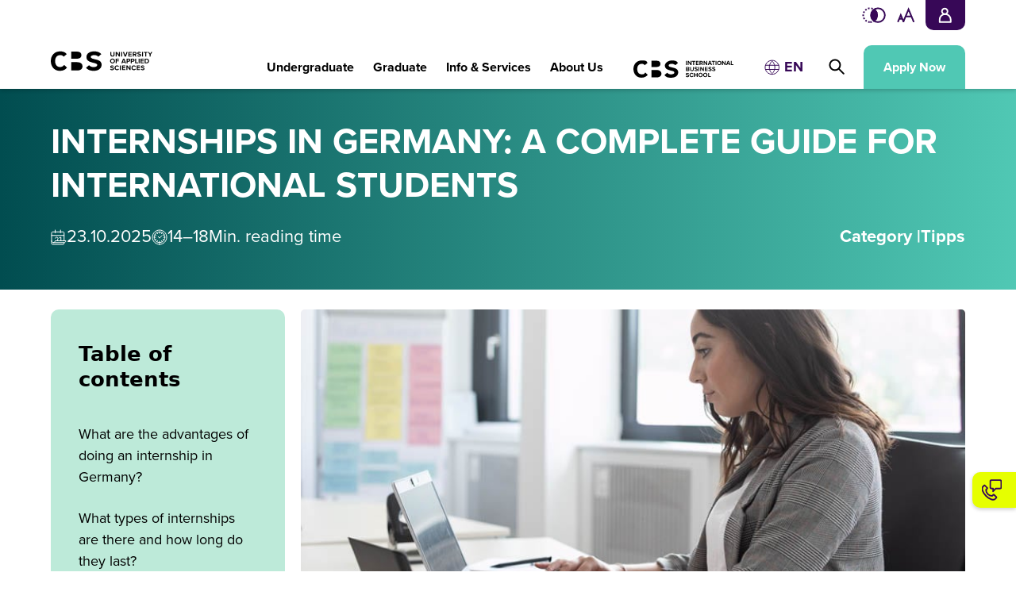

--- FILE ---
content_type: text/html; charset=utf-8
request_url: https://www.cbs.de/en/blog/internship-in-germany
body_size: 57353
content:
<!DOCTYPE html><!-- This site was created in Webflow. https://webflow.com --><!-- Last Published: Fri Jan 23 2026 13:45:31 GMT+0000 (Coordinated Universal Time) --><html data-wf-domain="www.cbs.de" data-wf-page="6788f13904d69e41f3bac92b" data-wf-site="6756d7942dfe45751f761ff0" lang="en" data-wf-collection="6788f13804d69e41f3bac919" data-wf-item-slug="internship-in-germany"><head><meta charset="utf-8"/><title>Internships in Germany - A Complete Guide | CBS</title><link rel="alternate" hrefLang="x-default" href="https://www.cbs.de/blog/praktikumssuche"/><link rel="alternate" hrefLang="de-DE" href="https://www.cbs.de/blog/praktikumssuche"/><link rel="alternate" hrefLang="en" href="https://www.cbs.de/en/blog/internship-in-germany"/><meta content="A complete guide about internships in Germany, rules for expats, visa requirements, ways to find an internship, &amp; tips to help during an internship." name="description"/><meta content="Internships in Germany - A Complete Guide | CBS" property="og:title"/><meta content="A complete guide about internships in Germany, rules for expats, visa requirements, ways to find an internship, &amp; tips to help during an internship." property="og:description"/><meta content="https://cdn.prod.website-files.com/67618bb6ce5c4a3007344e80/67d950adf7bb5856ef772f46_67c6c3568408c735e51fc38e_Blog_Internship%252520in%252520Germany.jpeg" property="og:image"/><meta content="Internships in Germany - A Complete Guide | CBS" property="twitter:title"/><meta content="A complete guide about internships in Germany, rules for expats, visa requirements, ways to find an internship, &amp; tips to help during an internship." property="twitter:description"/><meta content="https://cdn.prod.website-files.com/67618bb6ce5c4a3007344e80/67d950adf7bb5856ef772f46_67c6c3568408c735e51fc38e_Blog_Internship%252520in%252520Germany.jpeg" property="twitter:image"/><meta property="og:type" content="website"/><meta content="summary_large_image" name="twitter:card"/><meta content="width=device-width, initial-scale=1" name="viewport"/><meta content="Webflow" name="generator"/><link href="https://cdn.prod.website-files.com/6756d7942dfe45751f761ff0/css/cbs-stage.webflow.shared.215d1b5fc.min.css" rel="stylesheet" type="text/css" integrity="sha384-IV0bX8uNKCH3tENVf3zt0ptsa+R3YFo7RS7BJf4a0y08XlWtvsyRiJ7+QPkdk7iX" crossorigin="anonymous"/><script type="text/javascript">!function(o,c){var n=c.documentElement,t=" w-mod-";n.className+=t+"js",("ontouchstart"in o||o.DocumentTouch&&c instanceof DocumentTouch)&&(n.className+=t+"touch")}(window,document);</script><link href="https://cdn.prod.website-files.com/6756d7942dfe45751f761ff0/67b605490bf586e1ad173787_CBS_Favicon.png" rel="shortcut icon" type="image/x-icon"/><link href="https://cdn.prod.website-files.com/6756d7942dfe45751f761ff0/67b6054dbda49271f1de5e66_CBS_Webclip.jpg" rel="apple-touch-icon"/><link href="https://www.cbs.de/en/blog/internship-in-germany" rel="canonical"/><!-- <script id="Cookiebot" src="https://consent.cookiebot.com/uc.js" data-cbid="9793739b-3fb4-4fd7-97df-c3be5e30651f" type="text/javascript" async></script>-->

<meta name="viewport" content="width=device-width, initial-scale=1.0">


<!-- Keep this css code to improve the font quality-->
<style>
  * {
  -webkit-font-smoothing: antialiased;
  -moz-osx-font-smoothing: grayscale;
  -o-font-smoothing: antialiased;
  -webkit-appearance:none;
}
  .floating-navigation-element {
	display: none;
  }
</style>

<!-- Google Tag Manager -->
<script data-cookieconsent="ignore">(function(w,d,s,l,i){w[l]=w[l]||[];w[l].push({'gtm.start':
new Date().getTime(),event:'gtm.js'});var f=d.getElementsByTagName(s)[0],
j=d.createElement(s),dl=l!='dataLayer'?'&l='+l:'';j.dataset.cookieconsent='ignore';
j.async=true;j.src='https://metrics.cbs.de/gtm.js?id='+i+dl;f.parentNode.insertBefore(j,f);
})(window,document,'script','dataLayer','GTM-KG55LP2');</script>
<!-- End Google Tag Manager -->

<!-- [Attributes by Finsweet] Disable scrolling -->
<script defer src="https://cdn.jsdelivr.net/npm/@finsweet/attributes-scrolldisable@1/scrolldisable.js"></script>

<!-- Start VWO Async SmartCode -->
<link rel="preconnect" href="https://dev.visualwebsiteoptimizer.com" />
<script type='text/javascript' id='vwoCode'>
window._vwo_code ||
(function () {
var w=window,
d=document;
var account_id=1187083,
version=2.2,
settings_tolerance=2000,
hide_element='body',
hide_element_style = 'opacity:0 !important;filter:alpha(opacity=0) !important;background:none !important';
/* DO NOT EDIT BELOW THIS LINE */
if(f=!1,v=d.querySelector('#vwoCode'),cc={},-1<d.URL.indexOf('__vwo_disable__')||w._vwo_code)return;try{var e=JSON.parse(localStorage.getItem('_vwo_'+account_id+'_config'));cc=e&&'object'==typeof e?e:{}}catch(e){}function r(t){try{return decodeURIComponent(t)}catch(e){return t}}var s=function(){var e={combination:[],combinationChoose:[],split:[],exclude:[],uuid:null,consent:null,optOut:null},t=d.cookie||'';if(!t)return e;for(var n,i,o=/(?:^|;\s*)(?:(_vis_opt_exp_(\d+)_combi=([^;]*))|(_vis_opt_exp_(\d+)_combi_choose=([^;]*))|(_vis_opt_exp_(\d+)_split=([^:;]*))|(_vis_opt_exp_(\d+)_exclude=[^;]*)|(_vis_opt_out=([^;]*))|(_vwo_global_opt_out=[^;]*)|(_vwo_uuid=([^;]*))|(_vwo_consent=([^;]*)))/g;null!==(n=o.exec(t));)try{n[1]?e.combination.push({id:n[2],value:r(n[3])}):n[4]?e.combinationChoose.push({id:n[5],value:r(n[6])}):n[7]?e.split.push({id:n[8],value:r(n[9])}):n[10]?e.exclude.push({id:n[11]}):n[12]?e.optOut=r(n[13]):n[14]?e.optOut=!0:n[15]?e.uuid=r(n[16]):n[17]&&(i=r(n[18]),e.consent=i&&3<=i.length?i.substring(0,3):null)}catch(e){}return e}();function i(){var e=function(){if(w.VWO&&Array.isArray(w.VWO))for(var e=0;e<w.VWO.length;e++){var t=w.VWO[e];if(Array.isArray(t)&&('setVisitorId'===t[0]||'setSessionId'===t[0]))return!0}return!1}(),t='a='+account_id+'&u='+encodeURIComponent(w._vis_opt_url||d.URL)+'&vn='+version+'&ph=1'+('undefined'!=typeof platform?'&p='+platform:'')+'&st='+w.performance.now();e||((n=function(){var e,t=[],n={},i=w.VWO&&w.VWO.appliedCampaigns||{};for(e in i){var o=i[e]&&i[e].v;o&&(t.push(e+'-'+o+'-1'),n[e]=!0)}if(s&&s.combination)for(var r=0;r<s.combination.length;r++){var a=s.combination[r];n[a.id]||t.push(a.id+'-'+a.value)}return t.join('|')}())&&(t+='&c='+n),(n=function(){var e=[],t={};if(s&&s.combinationChoose)for(var n=0;n<s.combinationChoose.length;n++){var i=s.combinationChoose[n];e.push(i.id+'-'+i.value),t[i.id]=!0}if(s&&s.split)for(var o=0;o<s.split.length;o++)t[(i=s.split[o]).id]||e.push(i.id+'-'+i.value);return e.join('|')}())&&(t+='&cc='+n),(n=function(){var e={},t=[];if(w.VWO&&Array.isArray(w.VWO))for(var n=0;n<w.VWO.length;n++){var i=w.VWO[n];if(Array.isArray(i)&&'setVariation'===i[0]&&i[1]&&Array.isArray(i[1]))for(var o=0;o<i[1].length;o++){var r,a=i[1][o];a&&'object'==typeof a&&(r=a.e,a=a.v,r&&a&&(e[r]=a))}}for(r in e)t.push(r+'-'+e[r]);return t.join('|')}())&&(t+='&sv='+n)),s&&s.optOut&&(t+='&o='+s.optOut);var n=function(){var e=[],t={};if(s&&s.exclude)for(var n=0;n<s.exclude.length;n++){var i=s.exclude[n];t[i.id]||(e.push(i.id),t[i.id]=!0)}return e.join('|')}();return n&&(t+='&e='+n),s&&s.uuid&&(t+='&id='+s.uuid),s&&s.consent&&(t+='&consent='+s.consent),w.name&&-1<w.name.indexOf('_vis_preview')&&(t+='&pM=true'),w.VWO&&w.VWO.ed&&(t+='&ed='+w.VWO.ed),t}code={nonce:v&&v.nonce,library_tolerance:function(){return'undefined'!=typeof library_tolerance?library_tolerance:void 0},settings_tolerance:function(){return cc.sT||settings_tolerance},hide_element_style:function(){return'{'+(cc.hES||hide_element_style)+'}'},hide_element:function(){return performance.getEntriesByName('first-contentful-paint')[0]?'':'string'==typeof cc.hE?cc.hE:hide_element},getVersion:function(){return version},finish:function(e){var t;f||(f=!0,(t=d.getElementById('_vis_opt_path_hides'))&&t.parentNode.removeChild(t),e&&((new Image).src='https://dev.visualwebsiteoptimizer.com/ee.gif?a='+account_id+e))},finished:function(){return f},addScript:function(e){var t=d.createElement('script');t.type='text/javascript',e.src?t.src=e.src:t.text=e.text,v&&t.setAttribute('nonce',v.nonce),d.getElementsByTagName('head')[0].appendChild(t)},load:function(e,t){t=t||{};var n=new XMLHttpRequest;n.open('GET',e,!0),n.withCredentials=!t.dSC,n.responseType=t.responseType||'text',n.onload=function(){if(t.onloadCb)return t.onloadCb(n,e);200===n.status?_vwo_code.addScript({text:n.responseText}):_vwo_code.finish('&e=loading_failure:'+e)},n.onerror=function(){if(t.onerrorCb)return t.onerrorCb(e);_vwo_code.finish('&e=loading_failure:'+e)},n.send()},init:function(){var e,t=this.settings_tolerance();w._vwo_settings_timer=setTimeout(function(){_vwo_code.finish()},t),'body'!==this.hide_element()?(n=d.createElement('style'),e=(t=this.hide_element())?t+this.hide_element_style():'',t=d.getElementsByTagName('head')[0],n.setAttribute('id','_vis_opt_path_hides'),v&&n.setAttribute('nonce',v.nonce),n.setAttribute('type','text/css'),n.styleSheet?n.styleSheet.cssText=e:n.appendChild(d.createTextNode(e)),t.appendChild(n)):(n=d.getElementsByTagName('head')[0],(e=d.createElement('div')).style.cssText='z-index: 2147483647 !important;position: fixed !important;left: 0 !important;top: 0 !important;width: 100% !important;height: 100% !important;background: white !important;',e.setAttribute('id','_vis_opt_path_hides'),e.classList.add('_vis_hide_layer'),n.parentNode.insertBefore(e,n.nextSibling));var n='https://dev.visualwebsiteoptimizer.com/j.php?'+i();-1!==w.location.search.indexOf('_vwo_xhr')?this.addScript({src:n}):this.load(n+'&x=true',{l:1})}};w._vwo_code=code;code.init();})();
</script>
<!-- End VWO Async SmartCode -->

<script type="application/ld+json">
{
  "@context": "https://schema.org",
  "@graph": [
    {
      "@type": "CollegeOrUniversity",
      "@id": "https://www.cbs.de/#organization",
      "name": "CBS University of Applied Sciences",
      "legalName": "CBS Cologne Business School GmbH",
      "vatID": "DE268686478",
      "slogan": "Creating Tomorrow",
      "alternateName": [
        "CBS",
        "CBS University",
        "CBS Uni",
        "Cologne Business School (pre-2020)"
      ],
      "disambiguatingDescription": "CBS University of Applied Sciences (Germany), formerly Cologne Business School; not Copenhagen Business School (Denmark) or the US TV network.",
      "url": "https://www.cbs.de/",
      "logo": {
        "@type": "ImageObject",
        "url": "https://cdn.prod.website-files.com/6756d7942dfe45751f761ff0/67d5421c111e2972055a3ed6_CBS%20University%20Logo%20HORZ%202025%20RGB%20Black.svg"
      },      
"subOrganization": [
        {
          "@type": "CollegeOrUniversity",
          "@id": "https://www.cbs.de/international-business-school#organization",
          "name": "CBS International Business School",
          "url": "https://www.cbs.de/international-business-school",
          "sameAs": [
            "https://www.linkedin.com/school/cbs-international-business-school/",
            "http://facebook.com/cbs.edu/",
            "https://www.instagram.com/cbsinternationalbusinessschool/",
            "https://www.youtube.com/channel/UCnDmTmU0RBcxxmvQkSvfiBQ"
          ]
        },
        {
          "@type": "EducationalOrganization",
          "@id": "https://prep4university-studienkolleg.de/#organization",
          "name": "Studienkolleg Prep4University",
          "url": "https://prep4university-studienkolleg.de/"
        }
      ],
      "sameAs": [
        "https://www.facebook.com/cbsUniversity",
        "https://de.wikipedia.org/wiki/CBS_International_Business_School",
        "https://en.wikipedia.org/wiki/CBS_International_Business_School",
        "https://www.tiktok.com/@cbsuniversity",
        "https://www.instagram.com/cbsinternationalbusinessschool/",
        "https://www.youtube.com/channel/UCJHNduX3nBqZuE3aSVyIrxQ",
        "https://www.linkedin.com/company/cbsuniversity/posts/?feedView=all"
      ],
      "parentOrganization": {
        "@type": "Organization",
        "name": "Klett Gruppe"
      },
      "address": {
        "@type": "PostalAddress",
        "streetAddress": "Bahnstraße 6-8",
        "addressLocality": "Köln",
        "postalCode": "50996",
        "addressCountry": "DE"
      },
      "foundingDate": "1993",
      "foundingLocation": {
        "@type": "Place",
        "name": "Cologne, Germany"
      },
      "contactPoint": {
        "@type": "ContactPoint",
        "telephone": "0800 9318099",
        "contactType": "Studienberatung",
        "email": "study@cbs.de"
      },
      "description": "Die CBS University of Applied Sciences ist eine staatlich anerkannte private Hochschule mit rund 4.000 Studierenden an zehn Standorten in Deutschland. Trägerin ist die 1993 gegründete CBS Cologne Business School GmbH, die seit ihrer Gründung kontinuierlich weiterentwickelt wurde. Aus der ursprünglichen Cologne Business School, gegründet mit Fokus auf internationale Managementausbildung, wurde 2020 die CBS International Business School mit zusätzlichem Standort in Mainz. 2025 entstand durch die Integration der EU|FH mit den Fachbereichen Gesundheit, Soziales und Pädagogik die Dachmarke CBS University of Applied Sciences. Damit vereint die Hochschule heute ein erweitertes Portfolio in vier Fachbereichen – Wirtschaft, Gesundheit, Soziales und Pädagogik. Innerhalb dieser Struktur bleibt die CBS International Business School als Submarke am Hauptcampus Köln das internationale Zentrum der Hochschule, wo rund 75 Nationalitäten studieren. Die Hochschule vereint zwei Profile: · CBS University of Applied Sciences (Dachmarke): bietet ein breites Spektrum an dualen Bachelor- und Masterprogrammen in Wirtschaft, Gesundheit, Soziales und Pädagogik. Der Fokus liegt auf praxisorientierter Qualifizierung, enger Verzahnung von Studium und Beruf sowie finanzieller Sicherheit durch Unternehmenspartner. · CBS International Business School (Submarke): führt die Tradition der ursprünglichen Business School fort. Sie bietet internationale, deutsch- und englischsprachige Programme in Wirtschaft und Management (BA, BSc, MA, MSc, MBA) sowie das Studienkolleg Prep4University. Hier stehen Internationalität, englischsprachige Netzwerke und globale Managementkarrieren im Vordergrund. Die CBS ist systemakkreditiert, durch FIBAA, Wissenschaftsrat und Akkreditierungsrat geprüft und war die erste deutsche Hochschule mit IACBE-Akkreditierung. Über 1.300 Unternehmenspartnerschaften sichern die Verbindung von Studium und Praxis. Seit 2016 gehört sie zur Klett-Gruppe."
    },
    {
      "@type": "WebSite",
      "@id": "https://www.cbs.de/#website",
      "name": "CBS University of Applied Sciences",
      "url": "https://www.cbs.de/",
      "potentialAction": {
        "@type": "SearchAction",
        "target": "https://www.cbs.de/search?query={search_term_string}",
        "query-input": "required name=search_term_string"
      }
    }
  ]
}
</script>

<script type="text/javascript">
    (function(c,l,a,r,i,t,y){
        c[a]=c[a]||function(){(c[a].q=c[a].q||[]).push(arguments)};
        t=l.createElement(r);t.async=1;t.src="https://www.clarity.ms/tag/"+i;
        y=l.getElementsByTagName(r)[0];y.parentNode.insertBefore(t,y);
    })(window, document, "clarity", "script", "r81qkb6egm");
</script><link
  rel="stylesheet"
  href="https://cdn.jsdelivr.net/npm/swiper@11/swiper-bundle.min.css"
/>
<!-- [Attributes by Finsweet] Table of Contents -->
<script defer src="https://cdn.jsdelivr.net/npm/@finsweet/attributes-toc@1/toc.js"></script>

<!-- [Attributes by Finsweet] Powerful Rich Text -->
<script defer src="https://cdn.jsdelivr.net/npm/@finsweet/attributes-richtext@1/richtext.js"></script>

<style>
	html {
    scroll-behavior: smooth;
  }
</style>


<script type="application/ld+json">
{
  "@context": "https://schema.org",
  "@graph": [
    {
      "@type": "WebPage",
      "@id": "https://www.cbs.de/blog/internship-in-germany#webpage",
      "url": "https://www.cbs.de/blog/internship-in-germany",
      "name": "Internships in Germany: A complete guide for international students",
      "isPartOf": { "@id": "https://www.cbs.de/#website" },
      "about": { "@id": "https://www.cbs.de/#organization" },
      "primaryImageOfPage": { "@id": "https://www.cbs.de/blog/content-creator/#primaryimage" },
      "inLanguage": "de",
      "datePublished": "Oct 23, 2025",
      "dateModified": "Oct 23, 2025",
      "potentialAction": {
        "@type": "ReadAction",
        "target": ["https://www.cbs.de/blog/internship-in-germany"]
      }
    },
    {
      "@type": "BlogPosting",
      "@id": "https://www.cbs.de/blog/internship-in-germany#article",
      "mainEntityOfPage": { "@id": "https://www.cbs.de/blog/internship-in-germany#webpage" },
      "headline": "Internships in Germany: A complete guide for international students",
      "description": "Discover how to find, apply for, and make the most of an internship in Germany as an international student – including types, visa rules &amp; expert tips.",
      "image": { "@id": "https://www.cbs.de/blog/internship-in-germany#primaryimage" },
      "author": { "@id": "https://www.cbs.de/#organization" },
      "publisher": { "@id": "https://www.cbs.de/#organization" },
      "articleSection": "TippsStudium",
      "isAccessibleForFree": true,
      "datePublished": "Oct 23, 2025",
      "dateModified": "Oct 23, 2025"
    },
    {
      "@type": "ImageObject",
      "@id": "https://www.cbs.de/blog/internship-in-germany#primaryimage",
      "url": "https://cdn.prod.website-files.com/67618bb6ce5c4a3007344e80/67d950adf7bb5856ef772f46_67c6c3568408c735e51fc38e_Blog_Internship%252520in%252520Germany.jpeg",
      "width": 1920, 
      "height": 600
    }
  ]
}
</script>


<style>
/* Two-column layout */
@media screen and (min-width: 992px) {
  .two-column-list {
    display: flex;
    flex-wrap: wrap;
    gap: 2rem;
    justify-content: space-between;
  }

  .two-column-list .list-group {
    flex: 1 1 45%;
  }

  .two-column-list .list-group ul {
    list-style-type: disc;
    padding-left: 1.2rem;
    margin-top: 0.5rem;
  }

  .two-column-list .list-group li {
    break-inside: avoid;
  }
}

.two-column-list .list-group li {
  font-size: 1.25rem;
}

/* Style for highlighted blocks inside rich text */
.w-richtext .highlight-box {
  background-color: #5E3EA8;
  padding: 1rem;
  border-radius: 20px;
  margin: 1rem 0;
  color: white;
}

.text-rich-text .highlight-box li {
  font-size: inherit;
  line-height: inherit;
  color: inherit;
}

/* Style for tables inside rich text */
.table-wrapper {
  width: 100%;
  overflow-x: auto;
  margin-bottom: 1rem;
  -webkit-overflow-scrolling: touch;
}

.responsive-table {
  width: 100%;
  border-collapse: collapse;
  min-width: 600px;
  font-size: 14px;
  table-layout: fixed; /* keeps columns from expanding wildly */
  word-wrap: break-word;
}

.responsive-table th,
.responsive-table td {
  border: 1px solid #ccc;
  padding: 10px 12px;
  text-align: left;
  white-space: normal; /* allow wrapping */
  word-break: break-word; /* break long words */
  vertical-align: top;
}

.responsive-table th {
  background-color: #BDEAD9;
  font-weight: 600;
}

@media screen and (max-width: 768px) {
  .responsive-table {
    font-size: 13px;
  }
}

@media screen and (max-width: 480px) {
  .responsive-table {
    font-size: 12px;
  }

  .responsive-table th,
  .responsive-table td {
    padding: 8px;
    display: block;
    width: 100%;
  }
}

/* Style for hinweis small text inside rich text */
.hinweis-text {
  font-size: 0.75rem;
  font-style: italic;
  line-height: 1.5;
  margin-bottom: 1.5rem;
}
</style>

<script src="https://cdn.prod.website-files.com/6756d7942dfe45751f761ff0%2F652d31f3dc22d7b4ee708e44%2F680758379ef2ce321e7e0413%2Fclarity_script-8.7.5.js" type="text/javascript"></script></head><body><div class="page-wrapper"><div class="global-styles w-embed"><style>


/* Ensure all elements inherit the color from its parent */
body * {
    color: inherit;
}

/* overflow clip for the page wrapper to prevent content overflow */
.page-wrapper {
		overflow: clip;
}


a,
.w-input,
.w-select,
.w-tab-link,
.w-nav-link,
.w-slider-arrow-left,
.w-slider-arrow-right,
.w-dropdown-btn,
.w-dropdown-toggle,
.w-dropdown-link {
  color: inherit;
  text-decoration: inherit;
  font-size: inherit;
}

/* Focus state style for keyboard navigation for the focusable elements */
*[tabindex]:focus-visible,
  input[type="file"]:focus-visible {
   outline: 0.125rem solid #4d65ff;
   outline-offset: 0.125rem;
}

/* Get rid of top margin on first element in any rich text element */
.w-richtext > :not(div):first-child, .w-richtext > div:first-child > :first-child {
  margin-top: 0 !important;
}

/* Get rid of bottom margin on last element in any rich text element */
.w-richtext>:last-child, .w-richtext ol li:last-child, .w-richtext ul li:last-child {
	margin-bottom: 0 !important;
}

/* Prevent all click and hover interaction with an element */
.pointer-events-off {
	pointer-events: none;
}

/* Enables all click and hover interaction with an element */
.pointer-events-on {
  pointer-events: auto;
}

/* Create a class of .div-square which maintains a 1:1 dimension of a div */
.div-square::after {
	content: "";
	display: block;
	padding-bottom: 100%;
}

/* Make sure containers never lose their center alignment */
.container-medium,.container-small, .container-large {
	margin-right: auto !important;
  margin-left: auto !important;
}


/* Apply "..." after 3 lines of text */
.text-style-3lines {
	display: -webkit-box;
	overflow: hidden;
	-webkit-line-clamp: 3;
	-webkit-box-orient: vertical;
}

/* Apply "..." after 2 lines of text */
.text-style-2lines {
	display: -webkit-box;
	overflow: hidden;
	-webkit-line-clamp: 2;
	-webkit-box-orient: vertical;
}

/* Adds inline flex display */
.display-inlineflex {
  display: inline-flex;
}

/* These classes are never overwritten */
.hide {
  display: none !important;
}

@media screen and (max-width: 991px) {
    .hide, .hide-tablet {
        display: none !important;
    }
}
  @media screen and (max-width: 767px) {
    .hide-mobile-landscape{
      display: none !important;
    }
}
  @media screen and (max-width: 479px) {
    .hide-mobile{
      display: none !important;
    }
}
 
.margin-0 {
  margin: 0rem !important;
}
  
.padding-0 {
  padding: 0rem !important;
}

.spacing-clean {
padding: 0rem !important;
margin: 0rem !important;
}

.margin-top {
  margin-right: 0rem !important;
  margin-bottom: 0rem !important;
  margin-left: 0rem !important;
}

.padding-top {
  padding-right: 0rem !important;
  padding-bottom: 0rem !important;
  padding-left: 0rem !important;
}
  
.margin-right {
  margin-top: 0rem !important;
  margin-bottom: 0rem !important;
  margin-left: 0rem !important;
}

.padding-right {
  padding-top: 0rem !important;
  padding-bottom: 0rem !important;
  padding-left: 0rem !important;
}

.margin-bottom {
  margin-top: 0rem !important;
  margin-right: 0rem !important;
  margin-left: 0rem !important;
}

.padding-bottom {
  padding-top: 0rem !important;
  padding-right: 0rem !important;
  padding-left: 0rem !important;
}

.margin-left {
  margin-top: 0rem !important;
  margin-right: 0rem !important;
  margin-bottom: 0rem !important;
}
  
.padding-left {
  padding-top: 0rem !important;
  padding-right: 0rem !important;
  padding-bottom: 0rem !important;
}
  
.margin-horizontal {
  margin-top: 0rem !important;
  margin-bottom: 0rem !important;
}

.padding-horizontal {
  padding-top: 0rem !important;
  padding-bottom: 0rem !important;
}

.margin-vertical {
  margin-right: 0rem !important;
  margin-left: 0rem !important;
}
  
.padding-vertical {
  padding-right: 0rem !important;
  padding-left: 0rem !important;
}

/* Apply "..." at 100% width */
.truncate-width { 
		width: 100%; 
    white-space: nowrap; 
    overflow: hidden; 
    text-overflow: ellipsis; 
}
/* Removes native scrollbar */
.no-scrollbar {
    -ms-overflow-style: none;
    overflow: -moz-scrollbars-none; 
}

.no-scrollbar::-webkit-scrollbar {
    display: none;
}

.swiper-horizontal>.swiper-pagination-bullets, .swiper-pagination-bullets.swiper-pagination-horizontal, .swiper-pagination-custom, .swiper-pagination-fraction {
	top: 4.3rem;
  bottom: unset;
}


.swiper-pagination-bullets.swiper-pagination-horizontal.testimonials-bullets {
	top: 0;
}

.process-slider-pagination {
	top: 0 !important;
}

.testimonial-item-content p, .carrier_component-desc p, .more-locations-section p, .specialties-slider_component p, .faq2_answer p, .two-columns-content--item p, .faq3_answer p, .footer-form-left-content p {
 font-size: 1.125rem;
}





.semester-tabs-slider div {
	width: 100%;
  text-align: center;
}

.faq3_accordion:has(.faq3_question:empty):has(.faq3_answer:empty) {
    display: none;
}

.specialties-slider-wrapper.university .specialties-slider-item {
	background: var(--base-color-neutral--tanne);
	color: white;
}

.carrier_component-slider-wrapper.university .carrier_component-slider-item-bottom {
	background: white;
}

.carrier_component-slider-wrapper.university .carrier_component-slider-item-bottom {
	width: 100% !important;
}

.w-webflow-badge {
	display: none !important;
}

</style>

<style>


.carrier_component-slider.university .carrier_component-slider-item-top {
	background-color: white;
}

.blog-post-item-title-items .w-dyn-item:nth-of-type(n+2) .heading-style-h5 {
    display: none;
}

.link-wrapper {
	z-index: -1;
}

.news-pagination .swiper-pagination-bullet {
	background-color: white;
  opacity: 1;
}

.news-pagination .swiper-pagination-bullet.swiper-pagination-bullet-active {
	background-color: var(--base-color-neutral--electric);
}

input.hubspot-form-checkbox:checked {
	background-color: var(--base-color-neutral--aubergine);
}

@media screen and (max-width: 991px) {
  .navbar1_component .w-nav-overlay,
  .navbar1_menu.is-page-height-tablet.w-nav-menu {
    height: calc(100vh - 2.375rem) !important;
  }
}

.fs-toc_link-2.w--current {
	color: black;
	font-weight: bold;
}

.study-programs_wrapper.business .button {
	background-color: var(--base-color-neutral--lagoon);
	color: white;
}

.study-models-slider.business .study-models-item-content {
	background-color: var(--base-color-neutral--pistazie);
	color: var(--base-color-neutral--aubergine);
}

.study-models-slider.business .study-models-item-content .button {
	color: white;
	background-color: var(--base-color-neutral--aubergine);
}

.carrier_component-slider.university .carrier_component-slider-item {
	background-color: white;
}

.carrier_component-slider .carrier_component-slider-item {
	background-color: var(--base-color-neutral--pistazie);
}


.student-life-slider-left.university {
  order: 999 !important;
  }

  .student-life-slider-right.university {
    order: -999 !important;
  }
  
  @media screen and (max-width: 991px) {
.student-life-slider-left.university {
  order: -999 !important;
  }

  .student-life-slider-right.university {
    order: 999 !important;
  }
}

.blog-rich-text.blog-cta-section a {
	background-color: var(--base-color-neutral--tanne);
	color: white;
  font-weight: bold;
  margin-top: 1.875rem;
  padding: 0.75rem 1.875rem;
  display: inline-block;
}
.study-models-slider.business .swiper-slide.study-models-item {
	background-color: var(--base-color-neutral--pistazie);
}
.study-models-slider.business .study-models-item {
	background-color: var(--base-color-neutral--pistazie);
}

.process-slider-item.swiper-slide:last-of-type .process-slider-line {
	display: none !important;
}

.university .slot-paggin-bottom {
	display: none;
}

.loader {
  width: 50px;
  aspect-ratio: 1;
  --_c:no-repeat radial-gradient(farthest-side,#25b09b 92%,#0000);
  background: 
    var(--_c) top,
    var(--_c) left,
    var(--_c) right,
    var(--_c) bottom;
  background-size: 12px 12px;
  animation: l7 1s infinite;
}
@keyframes l7 {to{transform: rotate(.5turn)}}

.text-rich-text.blog-page h2 {
	margin-top: 2.5rem
	margin-bottom: 1.875rem;
}



.is-electric .swiper-pagination-bullet {
	background-color: var(--base-color-neutral--electric)	!important;
}

.is-electric .swiper-pagination-bullet.swiper-pagination-bullet-active {
	background-color: var(--base-color-neutral--electric) !important;
}

.text-rich-text a {
	text-decoration: underline;
}

.text-rich-text a:hover {
	color: var(--base-color-neutral--lagoon);
  text-decoration: none;
}


.two-columns-content_component.is-map a:hover,
.navbar1_component a:hover,
.floating-navigation a:hover,
.specialties-slider a:hover,
.blog-articles a:hover,
.blog-posts a:hover,
.termine-slider a:hover,
.team-member-contact-data a:hover,
.blog-articles-item:hover {
	color: inherit !important;
}


.hs-form-booleancheckbox p,
.hs-richtext p {
	font-size: 0.75rem;
	line-height: 1.125rem;
}

.hs-form-booleancheckbox-display {
	cursor: pointer;
}

.hs-form-booleancheckbox .hs-input,
.inputs-list.multi-container .hs-form-checkbox .hs-input {
	width: 1.5625rem;
	height: 1.5625rem;
	min-width: 1.5625rem;
	min-height: 1.5625rem;
  min-height: unset;
}

.inputs-list.multi-container .hs-form-checkbox,
.inputs-list.multi-container .hs-form-checkbox-display {
	display: flex;
  align-items: center;
  gap: 0.9375rem;
  cursor: pointer;
}

.hs-form-checkbox .hs-input,
.hs-form-booleancheckbox .hs-input {
	position: relative;
}

.hs-form-checkbox .hs-input:after,
.hs-form-booleancheckbox .hs-input:after {
	content: '';
	position: absolute;
  top: 50%;
  left: 50%;
  transform: translateX(-50%) translateY(-50%);
	width: 0.625rem;
  height: 0.625rem;
	background-color: var(--base-color-neutral--aubergine);
  border-radius: 3px;
  opacity: 0;
	transition: 0.3s;
}

.university .hs-form-checkbox .hs-input:after,
.university .hs-form-booleancheckbox .hs-input:after {
	background-color: var(--base-color-neutral--tanne);
}

.hs-form-checkbox .hs-input:checked:after,
.hs-form-booleancheckbox .hs-input:checked:after {
  opacity: 1;
}

.live_wrapper.university .hs-form-field {
	color: black;
}

.university .hs-input {
	border: 1px solid var(--base-color-neutral--tanne);
  color: black;
  background-color: #EDF9F4;
}

/* 1. Hide default radio style */
.hs-form-radio .hs-input[type="radio"] {
  appearance: auto;
  -webkit-appearance: auto;
  background-color: #b6a5f426;
  accent-color: #370857;
  border: 2px solid #370857;
  width: 18px;
  height: 18px;
  margin-right: 0.5rem;
  vertical-align: middle;
  cursor: pointer;
}

.hs-fieldtype-intl-phone.hs-input {
    padding: 0;
    background: none !important;
    border: none !important;
    height: auto;
}

.university .hs-button {
	background-color: var(--base-color-neutral--electric);
  color: black;
}

.university .hs-button:hover {
	background-color: #b6d911;
}

.hs-form {
	background-color: transparent;
}

.more-locations-pagination.is-lagoon .swiper-pagination-bullet,
.more-locations-pagination2.is-lagoon .swiper-pagination-bullet {
	background-color: var(--base-color-neutral--lagoon);
}

h1, h2, h3, h4, h5, h6, .heading-style-h4 {
	overflow-wrap: break-word;
  word-wrap: break-word;
  hyphens: auto;
}

.blog-page a {
	display: inline-block;
	color: black; 
}

.blog-page a:hover {
	color: var(--base-color-neutral--lagoon);
  text-decoration: underline;
}

.high-contrast {
    background-color: black !important;
    color: yellow !important;
}

.high-contrast * {
    background-color: black !important;
    background-image: unset !important;
    color: yellow !important;
    border-color: yellow !important;
}

.high-contrast .campus-header-content-background.is-gradient {
    background-image: unset !important;
    background-color: black !important;
    color: yellow !important;
    border-color: yellow !important;
}

.high-contrast .absolute-link,
.high-contrast .link-wrapper {
	background-color: transparent !important;
}

.high-contrast .menu-icon1_line-bottom,
.high-contrast .menu-icon1_line-top,
.high-contrast .menu-icon1_line-middle {
	background-color: yellow !important;
}

.high-contrast .floating-navigation {
	background: transparent !important;
}

.high-contrast .footer_component-header img,
.high-contrast .navbar7_logo-link img {
	filter: grayscale(1) brightness(5000%) !important;
}

a,
.footer-form_component a,
.text-rich-text a {
	color: inherit;
	text-decoration: underline;
  font-size: inherit;
}

.footer-component a,
.more-locations-item-slide a,
.navbar7_component a,
.locations_component a,
.termine-slider a,
.blog-articles a,
.filter-page-item-content-wrapper a,
.team-member-contact-data a,
.search-bar-form-btn {
	text-decoration: none;
}

/* Global font override for all key MMCM elements */
.mmcm-container .mmcm-close,
.mmcm-container .mmcm-title,
.mmcm-container .mmcm-description,
.mmcm-container .mmcm-content,
.mmcm-container .mmcm-actions,
.mmcm-container a,
.mmcm-container .mmcm-checkbox,
.mmcm-container .mmcm-group-description,
.mmcm-container .mmcm-group-head-toggle-details,
.mmcm-container .mmcm-content-blocker-title,
.mmcm-container .mmcm-content-blocker-message,
.mmcm-container .mmcm-content-blocker-btn,
.mmcm-container .mmcm-service-head,
.mmcm-container .mmcm-service-purpose,
.mmcm-container .mmcm-service-details {
  font-family: "Mark Simonson Proxima Nova", Tahoma, sans-serif !important;
  line-height: 1.4 !important;
}

.mmcm-container {
        font-size: 0.9375rem!important;
}

/* Title */
.mmcm-container .mmcm-title {
  font-size: 1.375rem !important;
  font-weight: 700 !important;
  margin-bottom: 0.5em !important;
}

/* Description text */
.mmcm-container .mmcm-description,
.mmcm-container .mmcm-group-description,
.mmcm-container .mmcm-service-purpose,
.mmcm-container .mmcm-service-details {
  font-size: 1.125rem !important;
  font-weight: 400 !important;
  color: #333!important;
}

/* Links */
.mmcm-container a:hover {
  color: #000 !important;
}

/* Buttons in MMCM actions */
.mmcm-container .mmcm-actions a,
.mmcm-container .mmcm-actions .mmcm-button,
.mmcm-container .mmcm-content-blocker-btn {
  text-decoration: none !important;     
  font-weight: 600 !important;
  font-family: "Mark Simonson Proxima Nova", Tahoma, sans-serif !important;
  border-radius: 4px !important;
  padding: 0.6em 1.2em !important;
  display: inline-block !important;
}

/* Hover state */
.mmcm-container .mmcm-actions a:hover,
.mmcm-container .mmcm-actions .mmcm-button:hover,
.mmcm-container .mmcm-content-blocker-btn:hover {
  background-color: #370857 !important; 
  color: #fff !important;
  text-decoration: none !important;
}
/* --- Footer Links (< zurück, Impressum, Datenschutz) --- */
.mmcm-container .mmcm-actions .mmcm-btn-advanced,
.mmcm-container .mmcm-actions .mmcm-btn-0,
.mmcm-container .mmcm-actions .mmcm-btn-1 {
  background: none !important;  
  border: none !important;
  color: #50c8b4 !important;            
  text-decoration: underline !important;
  font-weight: 400 !important;
  font-family: "Mark Simonson Proxima Nova", Tahoma, sans-serif !important;
  padding: 0.3em 0.6em !important;
}

.mmcm-container .mmcm-actions .mmcm-btn-advanced:hover,
.mmcm-container .mmcm-actions .mmcm-btn-0:hover,
.mmcm-container .mmcm-actions .mmcm-btn-1:hover {
  color: #000 !important; 
  background: none!important;
  text-decoration: underline !important;
}

.mmcm .mmcm-close {
        display: none!important;
}

/* Content Blocker */
/* Content Blocker Container */
.mmcm-content-blocker-container,
.mmcm-placeholder .mmcm-content-blocker {
  font-family: "Mark Simonson Proxima Nova", Tahoma, sans-serif !important;
  background: #014d50 !important;
  padding: 30px;
  margin: 1em 0 !important;
  border-radius: 15px;
  color: #fff !important;

  display: flex;              /* make it flex */
  flex-direction: column;     /* stack title, message, buttons vertically */
  align-items: center;        /* center horizontally */
  text-align: center;         /* center text */
}

/* Title */
.mmcm-content-blocker-container .mmcm-content-blocker-title,
.mmcm-placeholder .mmcm-content-blocker-title {
  font-weight: 700 !important;
  font-size: 1.375rem !important;
  margin-bottom: 0.5em !important;
  color: #fff !important;
}

/* Message */
.mmcm-content-blocker-container .mmcm-content-blocker-message,
.mmcm-placeholder .mmcm-content-blocker-message {
  font-size: 1.125rem !important;
  margin-bottom: 2em !important;
  color: #fff !important;
}

/* Buttons */
.mmcm-content-blocker-container .mmcm-content-blocker-btn,
.mmcm-placeholder .mmcm-content-blocker-btn {
  background-color: #e6ff00 !important;
  color: #000 !important;
  text-decoration: none !important;
  font-weight: 600 !important;
  border-radius: 50px !important;
  padding: 0.5em 2em !important;
  font-size: 0.9375rem !important;
  display: inline-block !important;
  margin: 0.3em;              /* spacing between buttons */
}

.mmcm-content-blocker-container .mmcm-content-blocker-btn:hover,
.mmcm-placeholder .mmcm-content-blocker-btn:hover {
  background-color: #bdead9 !important;
  color: #000 !important;
}

/* Mobile tweaks */
@media (max-width: 767px) {
  .mmcm-container .mmcm-actions .mmcm-button:first-child {
    margin-bottom: 0.5em !important;
  }

  .mmcm-content-blocker-container .mmcm-content-blocker-btn.mmcm-content-blocker-btn-enable,
  .mmcm-placeholder .mmcm-content-blocker-btn.mmcm-content-blocker-btn-enable {
    margin-bottom: 0.5em !important;
  }
}

.filter-checkbox.w--redirected-focus {
  box-shadow: none;
  background-image: none;
}

.fs-cmsfilter_active .w-checkbox-input {
    background-color: #0000 !important;
    background-image: url("https://cdn.prod.website-files.com/6756d7942dfe45751f761ff0/67766ff8db2320472d832305_Rectangle%2089.svg") !important;
    background-position: 50% !important;
    background-repeat: no-repeat !important;
    background-size: 10px 10px !important;
}

</style></div><div data-animation="default" class="navbar7_component_en w-nav" data-easing2="ease-out" fs-scrolldisable-element="smart-nav" data-easing="ease" data-collapse="medium" data-w-id="29a049c3-b41f-5d47-0e90-373ec21cc314" role="banner" data-no-scroll="1" data-duration="400"><div class="_w-full nav-de"><div class="navbar7_container h-40 custom-hide"><div class="navbar7-top-actions"><div class="lang-wrapper hide-1280 w-locales-list"><div data-hover="false" data-delay="0" class="lang-dropdown w-dropdown"><div class="flex-lang w-dropdown-toggle"><div class="is-icon w-embed"><svg width="22" height="22" viewBox="0 0 22 22" fill="none" xmlns="http://www.w3.org/2000/svg">
<path fill-rule="evenodd" clip-rule="evenodd" d="M10.7109 19.6328C15.5434 19.6328 19.4609 15.7153 19.4609 10.8828C19.4609 6.05032 15.5434 2.13281 10.7109 2.13281C5.87845 2.13281 1.96094 6.05032 1.96094 10.8828C1.96094 15.7153 5.87845 19.6328 10.7109 19.6328Z" stroke="currentColor"/>
<path fill-rule="evenodd" clip-rule="evenodd" d="M10.7109 18.7578C10.7109 18.7578 14.2109 15.8942 14.2109 10.8828C14.2109 5.87145 10.7109 3.00781 10.7109 3.00781C10.7109 3.00781 7.21094 5.87145 7.21094 10.8828C7.21094 15.8942 10.7109 18.7578 10.7109 18.7578Z" stroke="currentColor"/>
<path d="M2.39844 8.25781H19.0234" stroke="currentColor" stroke-linecap="round"/>
<path d="M2.39844 13.5078H19.0234" stroke="currentColor" stroke-linecap="round"/>
</svg></div><div class="text-block-7">EN</div></div><nav class="dropdown-lang-list w-dropdown-list"><div role="list" class="w-locales-items"><div role="listitem" class="locale-dropdown w-locales-item"><a hreflang="de-DE" href="/blog/praktikumssuche" class="locale-link">DE</a></div><div role="listitem" class="locale-dropdown w-locales-item"><a hreflang="en" href="/en/blog/internship-in-germany" aria-current="page" class="locale-link w--current">EN</a></div></div></nav></div></div><a id="change-contrast" href="#" class="navbar7-top-actions-contrast w-inline-block"><div class="is-flex w-embed"><svg width="30" height="20" viewBox="0 0 30 20" fill="none" xmlns="http://www.w3.org/2000/svg">
<path fill-rule="evenodd" clip-rule="evenodd" d="M20.0501 18.8775C24.8714 18.8775 28.7798 14.969 28.7798 10.1477C28.7798 5.32642 24.8714 1.41797 20.0501 1.41797C15.2288 1.41797 11.3203 5.32642 11.3203 10.1477C11.3203 14.969 15.2288 18.8775 20.0501 18.8775Z" stroke="currentColor" stroke-width="2"/>
<path fill-rule="evenodd" clip-rule="evenodd" d="M10.3157 18.8775C15.137 18.8775 19.0455 14.969 19.0455 10.1477C19.0455 5.32642 15.137 1.41797 10.3157 1.41797C5.49439 1.41797 1.58594 5.32642 1.58594 10.1477C1.58594 14.969 5.49439 18.8775 10.3157 18.8775Z" stroke="currentColor" stroke-width="2" stroke-dasharray="2 2"/>
<path d="M15.8599 3.19398C17.4139 4.45792 18.7221 6.5996 19.0165 9.04012C19.3201 11.5562 18.5516 14.4448 15.7128 17.0516C14.1264 16.2644 11.7003 14.2103 11.6417 10.6936C11.6087 8.7176 12.3686 7.00306 13.3775 5.63703C14.1808 4.54943 15.1175 3.71745 15.8599 3.19398Z" fill="currentColor" stroke="currentColor" stroke-width="2"/>
</svg></div></a><div data-hover="false" data-delay="0" class="w-dropdown"><div class="change-font-size w-dropdown-toggle"><div class="is-flex w-embed"><svg width="22" height="20" viewBox="0 0 22 20" fill="none" xmlns="http://www.w3.org/2000/svg">
<path d="M1.44531 18.079L2.85876 14.6867M8.22987 18.079L6.81642 14.6867M2.85876 14.6867L4.83759 9.9375L6.81642 14.6867M2.85876 14.6867H6.81642" stroke="currentColor" stroke-width="2" stroke-linecap="round"/>
<path d="M8.22656 18.079L10.8872 11.6936M20.9975 18.079L18.3369 11.6936M10.8872 11.6936L14.612 2.75391L18.3369 11.6936M10.8872 11.6936H18.3369" stroke="currentColor" stroke-width="2" stroke-linecap="round"/>
</svg></div></div><nav class="dropdown-list-2 w-dropdown-list"><div class="letter-size-wrapper"><div class="letter-size-item normal"><div class="is-flex w-embed"><svg width="9" height="13" viewBox="0 0 9 13" fill="none" xmlns="http://www.w3.org/2000/svg">
<path d="M1 11.5633L2.41345 8.17107M7.78456 11.5633L6.37111 8.17107M2.41345 8.17107L4.39228 3.42188L6.37111 8.17107M2.41345 8.17107H6.37111" stroke="currentColor" stroke-width="2" stroke-linecap="round"/>
</svg></div></div><div class="letter-size-item medium"><div class="is-flex w-embed"><svg width="13" height="18" viewBox="0 0 13 18" fill="none" xmlns="http://www.w3.org/2000/svg">
<path d="M1 16.4219L3.29167 11.0052M12 16.4219L9.70833 11.0052M3.29167 11.0052L6.5 3.42188L9.70833 11.0052M3.29167 11.0052H9.70833" stroke="currentColor" stroke-width="2" stroke-linecap="round"/>
</svg></div></div><div class="letter-size-item big"><div class="is-flex w-embed"><svg width="15" height="20" viewBox="0 0 15 20" fill="none" xmlns="http://www.w3.org/2000/svg">
<path d="M1.23047 18.747L3.89108 12.3615M14.0014 18.747L11.3408 12.3615M3.89108 12.3615L7.61594 3.42188L11.3408 12.3615M3.89108 12.3615H11.3408" stroke="currentColor" stroke-width="2" stroke-linecap="round"/>
</svg></div></div></div></nav></div><a href="https://my.cbs.de/en/index" target="_blank" class="navbar7-top-actions-profile w-inline-block"><div class="is-icon is-absolute w-embed"><svg width="17" height="20" viewBox="0 0 17 20" fill="none" xmlns="http://www.w3.org/2000/svg">
<path d="M8.24219 8.76562C4.37505 8.76562 1.24219 11.9627 1.24219 15.9091V18.7656H15.2422V15.9091C15.2422 11.9627 12.1093 8.76562 8.24219 8.76562Z" stroke="currentColor" stroke-width="2" stroke-linecap="round" stroke-linejoin="round"/>
<path d="M7.74219 8.76562C9.67518 8.76562 11.2422 7.19862 11.2422 5.26562C11.2422 3.33263 9.67518 1.76562 7.74219 1.76562C5.80919 1.76562 4.24219 3.33263 4.24219 5.26562C4.24219 7.19862 5.80919 8.76562 7.74219 8.76562Z" stroke="currentColor" stroke-width="2" stroke-linecap="round" stroke-linejoin="round"/>
</svg></div></a></div></div><div class="navbar7_container_en"><a href="/en" class="navbar7_logo-link no-padding-tablet w-nav-brand"><img loading="lazy" src="https://cdn.prod.website-files.com/6756d7942dfe45751f761ff0/67d5421c111e2972055a3ed6_CBS%20University%20Logo%20HORZ%202025%20RGB%20Black.svg" alt="Horizontal logo of the CBS University of Applied Sciences, black version, with the CBS emblem and a simple, stylish monochrome design." class="navbar7_logo"/></a><nav role="navigation" class="navbar7_menu w-nav-menu"><div fs-scrolldisable-element="preserve" class="navbar-mobile_wrapper"><div class="navbar7_menu-left"><div data-delay="300" data-hover="true" data-w-id="29a049c3-b41f-5d47-0e90-373ec21cc339" class="navbar7_menu-dropdown w-dropdown"><div class="navbar7_dropdown-toggle custom-margin-bottom w-dropdown-toggle"><div class="parent-menu-item"><div>Undergraduate</div><div class="parent-element-underline"></div></div><div class="is-flex menu-mobile-arrow w-embed"><svg width="9" height="17" viewBox="0 0 9 17" fill="none" xmlns="http://www.w3.org/2000/svg">
<path d="M0.707031 16.3633L7.70703 8.86328L0.707031 1.36328" stroke="currentColor" stroke-linecap="round" stroke-linejoin="round"/>
</svg></div></div><nav class="navbar7_dropdown-list w-dropdown-list"><div class="navbar7_container"><div class="navbar7_dropdown-content"><div class="navbar7_dropdown-content-left"><div class="navbar7_dropdown-column"><div class="navbar7_dropdown-link-list"><div class="navbar7_dropdown-link-wrapper"><div class="text-weight-semibold text-size-medium">Undergraduate Programmes</div><a href="/en/about-us/nxt-gen-bachelors-degree" class="navbar7_dropdown-link w-inline-block"><div class="navbar7_item-text"><p class="text-size-regular">NXT GEN Programmes</p></div></a><a href="/en/bachelors-degree-germany" class="navbar7_dropdown-link w-inline-block"><div class="navbar7_item-text"><p class="text-size-regular text-weight-bold text-style-italic">Show all</p></div></a></div></div></div><div class="navbar7_dropdown-column hide-mobile-landscape"></div><div class="navbar7_dropdown-column hide-mobile-landscape"></div><div class="navbar7_dropdown-column hide-mobile-landscape"></div><div class="navbar7_dropdown-column"><div class="navbar7_dropdown-link-list"><div class="navbar7_dropdown-link-wrapper"><div class="text-weight-semibold text-size-medium">Full-Time English</div><div class="accordion1_component menu-acc"><div class="navbar7_dropdown-link-wrapper"><a href="https://www.cbs.de/en/bachelors-degree-germany/international-business" class="navbar7_dropdown-link w-inline-block"><div class="navbar7_item-text"><p class="text-size-regular">International Business (B.Sc.)</p></div></a><a href="https://www.cbs.de/en/bachelors-degree-germany/business-psychology" class="navbar7_dropdown-link w-inline-block"><div class="navbar7_item-text"><p class="text-size-regular">Business Psychology (B.Sc.)</p></div></a><a href="https://www.cbs.de/en/bachelors-degree-germany/finance-and-management" class="navbar7_dropdown-link w-inline-block"><div class="navbar7_item-text"><p class="text-size-regular">Finance and Management (B.Sc.)</p></div></a><a href="https://www.cbs.de/en/study-program?abschluss=Bachelor&amp;sprache=English&amp;model=Full-Time" class="navbar7_dropdown-link w-inline-block"><div class="navbar7_item-text"><p class="text-size-regular text-weight-bold text-style-italic">Show all</p></div></a></div></div></div></div></div><div class="navbar7_dropdown-column"><div class="navbar7_dropdown-link-list"><div class="navbar7_dropdown-link-wrapper"><div class="text-weight-semibold text-size-medium">Full-Time German</div><div class="accordion1_component menu-acc"><div class="navbar7_dropdown-link-wrapper"><a href="https://www.cbs.de/bachelor/duales-studium-general-management" class="navbar7_dropdown-link w-inline-block"><div class="navbar7_item-text"><p class="text-size-regular">General Management (B.A.)</p></div></a><a href="https://www.cbs.de/bachelor/betriebswirtschaftslehre" class="navbar7_dropdown-link w-inline-block"><div class="navbar7_item-text"><p class="text-size-regular">Betriebswirtschaftslehre (B.Sc.)</p></div></a><a href="https://www.cbs.de/bachelor/wirtschaftspsychologie-studium" class="navbar7_dropdown-link w-inline-block"><div class="navbar7_item-text"><p class="text-size-regular">Wirtschaftspsychologie (B.Sc.)</p></div></a><a href="https://www.cbs.de/en/study-program?abschluss=Bachelor&amp;sprache=German&amp;model=Full-Time" class="navbar7_dropdown-link w-inline-block"><div class="navbar7_item-text"><p class="text-size-regular text-weight-bold text-style-italic">Show all</p></div></a></div></div></div></div></div><div class="navbar7_dropdown-column"><div class="navbar7_dropdown-link-list"><div class="navbar7_dropdown-link-wrapper"><div class="text-weight-semibold text-size-medium">Part-Time</div><div class="accordion1_component menu-acc"><div class="navbar7_dropdown-link-wrapper"><a href="https://www.cbs.de/bachelor/general-management-berufsbegleitendes-studium" class="navbar7_dropdown-link w-inline-block"><div class="navbar7_item-text"><p class="text-size-regular">General Management (B.A.)</p></div></a><a href="https://www.cbs.de/bachelor/grundschulpaedagogik-studium" class="navbar7_dropdown-link w-inline-block"><div class="navbar7_item-text"><p class="text-size-regular">Grundschulpädagogik (B.A.)</p></div></a></div></div></div></div></div><div class="navbar7_dropdown-column"><div class="navbar7_dropdown-link-list"><div class="navbar7_dropdown-link-wrapper"><div class="text-weight-semibold text-size-medium">Studienkolleg</div><div class="accordion1_component menu-acc"><div class="navbar7_dropdown-link-wrapper"><a href="https://prep4university-studienkolleg.de/en/" target="_blank" class="navbar7_dropdown-link w-inline-block"><div class="navbar7_item-text"><p class="text-size-regular">Prep4University<br/></p></div></a></div></div></div></div></div></div></div></div></nav></div><div data-delay="300" data-hover="true" data-w-id="29a049c3-b41f-5d47-0e90-373ec21cc3a4" class="navbar7_menu-dropdown w-dropdown"><div class="navbar7_dropdown-toggle custom-margin-bottom w-dropdown-toggle"><div class="parent-menu-item"><div>Graduate</div><div class="parent-element-underline"></div></div><div class="is-flex menu-mobile-arrow w-embed"><svg width="9" height="17" viewBox="0 0 9 17" fill="none" xmlns="http://www.w3.org/2000/svg">
<path d="M0.707031 16.3633L7.70703 8.86328L0.707031 1.36328" stroke="currentColor" stroke-linecap="round" stroke-linejoin="round"/>
</svg></div></div><nav class="navbar7_dropdown-list w-dropdown-list"><div class="navbar7_container"><div class="navbar7_dropdown-content"><div class="navbar7_dropdown-content-left"><div class="navbar7_dropdown-column"><div class="navbar7_dropdown-link-list"><div class="navbar7_dropdown-link-wrapper"><div class="text-weight-semibold text-size-medium">Graduate Programmes</div><a href="/en/about-us/new-era-masters-degree" class="navbar7_dropdown-link w-inline-block"><div class="navbar7_item-text"><p class="text-size-regular">NEW ERA Programmes</p></div></a><a href="/en/masters-degree-germany" class="navbar7_dropdown-link w-inline-block"><div class="navbar7_item-text"><p class="text-size-regular text-weight-bold text-style-italic"><strong>Show all</strong></p></div></a></div></div></div><div class="navbar7_dropdown-column hide-mobile-landscape"></div><div class="navbar7_dropdown-column hide-mobile-landscape"></div><div class="navbar7_dropdown-column hide-mobile-landscape"></div><div class="navbar7_dropdown-column"><div class="navbar7_dropdown-link-list"><div class="navbar7_dropdown-link-wrapper"><div class="text-weight-semibold text-size-medium">Full-Time</div><div class="accordion1_component menu-acc"><div class="navbar7_dropdown-link-wrapper"><a href="https://www.cbs.de/en/masters-degree-germany/international-business-ma" class="navbar7_dropdown-link w-inline-block"><div class="navbar7_item-text"><p class="text-size-regular">International Business (M.A.)</p></div></a><a href="https://www.cbs.de/en/masters-degree-germany/ma-international-business" class="navbar7_dropdown-link w-inline-block"><div class="navbar7_item-text"><p class="text-size-regular">International Business and Management (M.Sc.)</p></div></a><a href="https://www.cbs.de/en/masters-degree-germany/business-psychology" class="navbar7_dropdown-link w-inline-block"><div class="navbar7_item-text"><p class="text-size-regular">Business Psychology and Management (M.Sc.)</p></div></a><a href="https://www.cbs.de/en/masters-degree-germany/digital-online-marketing" class="navbar7_dropdown-link w-inline-block"><div class="navbar7_item-text"><p class="text-size-regular">Digital Marketing (M.Sc.)</p></div></a><a href="https://www.cbs.de/en/masters-degree-germany/global-finance-summer" class="navbar7_dropdown-link w-inline-block"><div class="navbar7_item-text"><p class="text-size-regular">Global Finance (M.Sc.) - Summer</p></div></a><a href="https://www.cbs.de/en/masters-degree-germany/msc-global-finance" class="navbar7_dropdown-link w-inline-block"><div class="navbar7_item-text"><p class="text-size-regular">Global Finance (M.Sc.) - Winter</p></div></a><a href="https://www.cbs.de/en/study-program?abschluss=Master&amp;sprache=English&amp;model=Full-Time" class="navbar7_dropdown-link w-inline-block"><div class="navbar7_item-text"><p class="text-size-regular text-weight-bold text-style-italic">Show all</p></div></a></div></div></div></div></div><div class="navbar7_dropdown-column"><div class="navbar7_dropdown-link-list"><div class="navbar7_dropdown-link-wrapper"><div class="text-weight-semibold text-size-medium">Part-Time</div><div class="accordion1_component menu-acc"><div class="navbar7_dropdown-link-wrapper"><a href="https://www.cbs.de/en/masters-degree-germany/msc-strategic-management-consulting" class="navbar7_dropdown-link w-inline-block"><div class="navbar7_item-text"><p class="text-size-regular">Strategic Management (M.Sc.)</p></div></a><a href="https://www.cbs.de/master/management-unternehmensfuehrung" class="navbar7_dropdown-link w-inline-block"><div class="navbar7_item-text"><p class="text-size-regular">Management und Unternehmensfürhung (M.Sc.)</p></div></a><a href="https://www.cbs.de/master/sales-management-vertriebspsychologie-studium" class="navbar7_dropdown-link w-inline-block"><div class="navbar7_item-text"><p class="text-size-regular">Sales Management &amp; Vertriebspsychologie (M.Sc.)</p></div></a><a href="https://www.cbs.de/en/study-program?abschluss=Master&amp;sprache=English&amp;model=Part-Time" class="navbar7_dropdown-link w-inline-block"><div class="navbar7_item-text"><p class="text-size-regular text-weight-bold text-style-italic">Show all</p></div></a></div></div></div></div></div><div class="navbar7_dropdown-column"><div class="navbar7_dropdown-link-list"><div class="navbar7_dropdown-link-wrapper"><div class="text-weight-semibold text-size-medium">MBA</div><div class="accordion1_component menu-acc"><div class="navbar7_dropdown-link-wrapper"><a href="https://www.cbs.de/en/mba-germany/international-management" class="navbar7_dropdown-link w-inline-block"><div class="navbar7_item-text"><p class="text-size-regular">International Management - 120 ECTS (2 years)</p></div></a><a href="https://www.cbs.de/en/mba-germany/one-year-mba-international-management" class="navbar7_dropdown-link w-inline-block"><div class="navbar7_item-text"><p class="text-size-regular">International Management - 60 ECTS (1 year)</p></div></a></div></div></div></div></div><div class="navbar7_dropdown-column"><div class="navbar7_dropdown-link-list"><div class="navbar7_dropdown-link-wrapper"><div class="text-weight-semibold text-size-medium">Double Degree </div><div class="accordion1_component menu-acc"><div class="navbar7_dropdown-link-wrapper"><a href="https://www.cbs.de/en/international/double-degree-master-luzern" class="navbar7_dropdown-link w-inline-block"><div class="navbar7_item-text"><p class="text-size-regular">Double Degree Master Lucerne</p></div></a><a href="https://www.cbs.de/en/international/double-degree-edc-paris" class="navbar7_dropdown-link w-inline-block"><div class="navbar7_item-text"><p class="text-size-regular">Double Degree Master Paris</p></div></a></div></div></div></div></div></div></div></div></nav></div><div data-delay="300" data-hover="true" data-w-id="29a049c3-b41f-5d47-0e90-373ec21cc40a" class="navbar7_menu-dropdown w-dropdown"><div class="navbar7_dropdown-toggle custom-margin-bottom w-dropdown-toggle"><div class="parent-menu-item"><div>Info &amp; Services</div><div class="parent-element-underline"></div></div><div class="is-flex menu-mobile-arrow w-embed"><svg width="9" height="17" viewBox="0 0 9 17" fill="none" xmlns="http://www.w3.org/2000/svg">
<path d="M0.707031 16.3633L7.70703 8.86328L0.707031 1.36328" stroke="currentColor" stroke-linecap="round" stroke-linejoin="round"/>
</svg></div></div><nav class="navbar7_dropdown-list w-dropdown-list"><div class="navbar7_container"><div class="navbar7_dropdown-content"><div class="navbar7_dropdown-content-left"><div class="navbar7_dropdown-column"><div class="navbar7_dropdown-link-list"><div class="navbar7_dropdown-link-wrapper"><div class="text-weight-semibold text-size-medium">Guidance and Orientation</div><div class="accordion1_component menu-acc"><div class="navbar7_dropdown-link-wrapper"><a href="/en/student-advisory" class="navbar7_dropdown-link w-inline-block"><div class="navbar7_item-text"><p class="text-size-regular">Student Advisory</p></div></a><a href="/en/infosessions-events" class="navbar7_dropdown-link w-inline-block"><div class="navbar7_item-text"><p class="text-size-regular">Infosessions</p></div></a><a href="/en/guest-students" class="navbar7_dropdown-link w-inline-block"><div class="navbar7_item-text"><p class="text-size-regular">Trial Lectures</p></div></a><a href="/en/download-a-brochure" class="navbar7_dropdown-link w-inline-block"><div class="navbar7_item-text"><p class="text-size-regular">Brochure</p></div></a><a href="/en/about-us/why-study-at-cbs-in-germany" class="navbar7_dropdown-link w-inline-block"><div class="navbar7_item-text"><p class="text-size-regular">Why CBS</p></div></a></div></div></div></div></div><div class="navbar7_dropdown-column"><div class="navbar7_dropdown-link-list"><div class="navbar7_dropdown-link-wrapper"><a href="/en/study-types" class="navbar7_dropdown-link w-inline-block"><div class="navbar7_item-text"><p class="text-weight-semibold text-size-medium">Study Formats</p></div></a><div class="accordion1_component menu-acc"><div class="navbar7_dropdown-link-wrapper"><a href="/en/full-time-study-programmes-germany" class="navbar7_dropdown-link w-inline-block"><div class="navbar7_item-text"><p class="text-size-regular">Full-Time</p></div></a><a href="/en/part-time-degree-programmes-germany" class="navbar7_dropdown-link w-inline-block"><div class="navbar7_item-text"><p class="text-size-regular">Part-Time</p></div></a><a href="/en/mba-germany" class="navbar7_dropdown-link w-inline-block"><div class="navbar7_item-text"><p class="text-size-regular">MBA</p></div></a><a href="https://prep4university-studienkolleg.de/en/" target="_blank" class="navbar7_dropdown-link w-inline-block"><div class="navbar7_item-text"><p class="text-size-regular">Studienkolleg Prep4University</p></div></a><a href="/en/premaster" class="navbar7_dropdown-link w-inline-block"><div class="navbar7_item-text"><p class="text-size-regular">Premaster</p></div></a></div></div></div></div></div><div class="navbar7_dropdown-column"><div class="navbar7_dropdown-link-list"><div class="navbar7_dropdown-link-wrapper"><div class="text-weight-semibold text-size-medium">Talent Development</div><div class="accordion1_component menu-acc"><div class="navbar7_dropdown-link-wrapper"><a href="/en/career-networking-in-college/career-service" class="navbar7_dropdown-link w-inline-block"><div class="navbar7_item-text"><p class="text-size-regular">Career Service</p></div></a><a href="/en/career-networking-in-college/internship" class="navbar7_dropdown-link w-inline-block"><div class="navbar7_item-text"><p class="text-size-regular">Internship</p></div></a><a href="/en/career-networking-in-college/start-up-support" class="navbar7_dropdown-link w-inline-block"><div class="navbar7_item-text"><p class="text-size-regular">Start Up Support</p></div></a><a href="/en/career-networking-in-college/alumni-network" class="navbar7_dropdown-link w-inline-block"><div class="navbar7_item-text"><p class="text-size-regular">Alumni Network</p></div></a></div></div></div></div></div><div class="navbar7_dropdown-column"><div class="navbar7_dropdown-link-list"><div class="navbar7_dropdown-link-wrapper"><a href="/en/admissions" class="navbar7_dropdown-link w-inline-block"><div class="navbar7_item-text"><p class="text-weight-semibold text-size-medium">Admission and Application</p></div></a><div class="accordion1_component menu-acc"><div class="navbar7_dropdown-link-wrapper"><a href="/en/apply-now" class="navbar7_dropdown-link w-inline-block"><div class="navbar7_item-text"><p class="text-size-regular">Apply Now</p></div></a><a href="/en/admissions/admission-requirements" class="navbar7_dropdown-link w-inline-block"><div class="navbar7_item-text"><p class="text-size-regular">Admission Requirements</p></div></a></div></div></div></div></div><div class="navbar7_dropdown-column"><div class="navbar7_dropdown-link-list"><div class="navbar7_dropdown-link-wrapper"><a href="/en/financing" class="navbar7_dropdown-link w-inline-block"><div class="navbar7_item-text"><p class="text-weight-semibold text-size-medium">Financial Matters</p></div></a><div class="accordion1_component menu-acc"><div class="navbar7_dropdown-link-wrapper"><a href="/en/financing/tuition-fees" class="navbar7_dropdown-link w-inline-block"><div class="navbar7_item-text"><p class="text-size-regular">Tuition Fees</p></div></a><a href="/en/financing/financial-aid" class="navbar7_dropdown-link w-inline-block"><div class="navbar7_item-text"><p class="text-size-regular">Financial Aid</p></div></a><a href="/en/financing/scholarships" class="navbar7_dropdown-link w-inline-block"><div class="navbar7_item-text"><p class="text-size-regular">Scholarships</p></div></a></div></div></div></div></div></div></div></div></nav></div><div data-delay="300" data-hover="true" data-w-id="29a049c3-b41f-5d47-0e90-373ec21cc4a5" class="navbar7_menu-dropdown w-dropdown"><div class="navbar7_dropdown-toggle custom-margin-bottom w-dropdown-toggle"><div class="parent-menu-item"><div>About Us</div><div class="parent-element-underline"></div></div><div class="is-flex menu-mobile-arrow w-embed"><svg width="9" height="17" viewBox="0 0 9 17" fill="none" xmlns="http://www.w3.org/2000/svg">
<path d="M0.707031 16.3633L7.70703 8.86328L0.707031 1.36328" stroke="currentColor" stroke-linecap="round" stroke-linejoin="round"/>
</svg></div></div><nav class="navbar7_dropdown-list w-dropdown-list"><div class="navbar7_container"><div class="navbar7_dropdown-content"><div class="navbar7_dropdown-content-left"><div class="navbar7_dropdown-column"><div class="navbar7_dropdown-link-list"><div class="navbar7_dropdown-link-wrapper"><a href="/en/about-us" class="navbar7_dropdown-link w-inline-block"><div class="navbar7_item-text"><p class="text-weight-semibold text-size-medium">About Us</p></div></a><div class="accordion1_component menu-acc"><div class="navbar7_dropdown-link-wrapper"><a href="/en/locations" class="navbar7_dropdown-link w-inline-block"><div class="navbar7_item-text"><p class="text-size-regular">Locations</p></div></a><a href="/en/about-us/accreditations-rankings" class="navbar7_dropdown-link w-inline-block"><div class="navbar7_item-text"><p class="text-size-regular">Accreditations</p></div></a><a href="/en/about-us/lehrkonzepte" class="navbar7_dropdown-link w-inline-block"><div class="navbar7_item-text"><p class="text-size-regular">Teaching Concepts</p></div></a><a href="/en/international-business-school" class="navbar7_dropdown-link w-inline-block"><div class="navbar7_item-text"><p class="text-size-regular">Business School</p></div></a><a href="/en/about-us/team" class="navbar7_dropdown-link w-inline-block"><div class="navbar7_item-text"><p class="text-size-regular">Team</p></div></a></div></div></div></div></div><div class="navbar7_dropdown-column"><div class="navbar7_dropdown-link-list"><div class="navbar7_dropdown-link-wrapper"><div class="accordion1_component menu-acc"><div class="navbar7_dropdown-link-wrapper"><a href="/en/blog" class="navbar7_dropdown-link w-inline-block"><div class="navbar7_item-text"><p class="text-size-regular">Blog</p></div></a><a href="https://www.cbs.de/en/blog?category=News" class="navbar7_dropdown-link w-inline-block"><div class="navbar7_item-text"><p class="text-size-regular">News</p></div></a><a href="https://shop.cbs.de/en" target="_blank" class="navbar7_dropdown-link w-inline-block"><div class="navbar7_item-text"><p class="text-size-regular">Merch-Shop</p></div></a><a href="/en/about-us/research" class="navbar7_dropdown-link w-inline-block"><div class="navbar7_item-text"><p class="text-size-regular">Research</p></div></a><a href="/en/about-us/nachhaltigkeit-diversity-inclusion" class="navbar7_dropdown-link w-inline-block"><div class="navbar7_item-text"><p class="text-size-regular">Responsibility</p></div></a></div></div></div></div></div></div></div></div></nav></div><div data-delay="300" data-hover="true" data-w-id="29a049c3-b41f-5d47-0e90-373ec21cc4db" class="navbar7_menu-dropdown hide-desktop w-dropdown"><div class="navbar7_dropdown-toggle w-dropdown-toggle"><div class="parent-menu-item"><img src="https://cdn.prod.website-files.com/6756d7942dfe45751f761ff0/67d566b3a383cf9945dbc4ef_cbs-black.svg" loading="lazy" alt="" class="cbs-biz-logo_image"/><div class="parent-element-underline"></div></div><div class="is-flex menu-mobile-arrow w-embed"><svg width="9" height="17" viewBox="0 0 9 17" fill="none" xmlns="http://www.w3.org/2000/svg">
<path d="M0.707031 16.3633L7.70703 8.86328L0.707031 1.36328" stroke="currentColor" stroke-linecap="round" stroke-linejoin="round"/>
</svg></div></div><nav class="navbar7_dropdown-list w-dropdown-list"><div class="navbar7_container"><div class="navbar7_dropdown-content"><div class="navbar7_dropdown-content-left"><div class="navbar7_dropdown-column"><div class="navbar7_dropdown-link-list"><div class="navbar7_dropdown-link-wrapper"><a href="#" class="navbar7_dropdown-link w-inline-block"><div class="text-weight-semibold text-size-medium">Bachelor</div></a><a href="https://www.cbs.de/en/bachelors-degree-germany/international-business" class="navbar7_dropdown-link w-inline-block"><div class="navbar7_item-text"><p class="text-size-regular">International Business (B.Sc.)</p></div></a><a href="https://www.cbs.de/en/bachelors-degree-germany/finance-and-management" class="navbar7_dropdown-link w-inline-block"><div class="navbar7_item-text"><p class="text-size-regular">Finance and Management (B.Sc.)</p></div></a><a href="https://www.cbs.de/en/bachelors-degree-germany/business-psychology" class="navbar7_dropdown-link w-inline-block"><div class="navbar7_item-text"><p class="text-size-regular">Business Psychology (B.Sc.)</p></div></a><a href="/en/about-us/nxt-gen-bachelors-degree" class="navbar7_dropdown-link w-inline-block"><div class="navbar7_item-text"><p class="text-size-regular">NXT GEN Programmes</p></div></a></div></div></div><div class="navbar7_dropdown-column hide-mobile-landscape"></div><div class="navbar7_dropdown-column hide-mobile-landscape"></div><div class="navbar7_dropdown-column hide-mobile-landscape"></div><div class="navbar7_dropdown-column"><div class="navbar7_dropdown-link-list"><div class="navbar7_dropdown-link-wrapper"><div class="text-weight-semibold text-size-medium">Master</div><a href="https://www.cbs.de/en/masters-degree-germany/ma-international-business" class="navbar7_dropdown-link w-inline-block"><div class="navbar7_item-text"><p class="text-size-regular">International Business and Management (M.Sc.)</p></div></a><a href="https://www.cbs.de/en/masters-degree-germany/business-psychology" class="navbar7_dropdown-link w-inline-block"><div class="navbar7_item-text"><p class="text-size-regular">Business Psychology and Management (M.Sc.)</p></div></a><a href="https://www.cbs.de/en/masters-degree-germany/digital-online-marketing" class="navbar7_dropdown-link w-inline-block"><div class="navbar7_item-text"><p class="text-size-regular">Digital Marketing (M.Sc.)</p></div></a><a href="https://www.cbs.de/en/masters-degree-germany/msc-global-finance" class="navbar7_dropdown-link w-inline-block"><div class="navbar7_item-text"><p class="text-size-regular">Global Finance (M.Sc.)</p></div></a><a href="https://www.cbs.de/en/masters-degree-germany/business-consulting" class="navbar7_dropdown-link w-inline-block"><div class="navbar7_item-text"><p class="text-size-regular">Strategy and Consulting (M.Sc.)</p></div></a><a href="https://www.cbs.de/en/masters-degree-germany/masters-supply-chain-management" class="navbar7_dropdown-link w-inline-block"><div class="navbar7_item-text"><p class="text-size-regular">Supply Chain and Logistics (M.Sc.)</p></div></a><a href="/en/about-us/new-era-masters-degree" class="navbar7_dropdown-link w-inline-block"><div class="navbar7_item-text"><p class="text-size-regular">NEW ERA Programmes</p></div></a></div></div></div><div class="navbar7_dropdown-column"><div class="navbar7_dropdown-link-list"><div class="navbar7_dropdown-link-wrapper"><div class="text-weight-semibold text-size-medium">MBA</div><a href="https://www.cbs.de/en/mba-germany/master-business-administration" class="navbar7_dropdown-link w-inline-block"><div class="navbar7_item-text"><p class="text-size-regular">International Management (MBA) 120 ECTS</p></div></a><a href="https://www.cbs.de/en/mba-germany/one-year-mba-international-management" class="navbar7_dropdown-link w-inline-block"><div class="navbar7_item-text"><p class="text-size-regular">International Management (MBA) 60 ECTS</p></div></a></div></div></div><div class="navbar7_dropdown-column"><div class="navbar7_dropdown-link-list"><div class="navbar7_dropdown-link-wrapper"><div class="text-weight-semibold text-size-medium">Studienkolleg Prep4University</div><a href="https://prep4university-studienkolleg.de/en/" target="_blank" class="navbar7_dropdown-link w-inline-block"><div class="navbar7_item-text"><p class="text-size-regular">Studienkolleg Prep4University</p></div></a><a href="https://prep4university-studienkolleg.de/en/studienkolleg-preparatory/w-course/" target="_blank" class="navbar7_dropdown-link w-inline-block"><div class="navbar7_item-text"><p class="text-size-regular">W-Course</p></div></a><a href="https://prep4university-studienkolleg.de/studienkolleg/t-kurs/" target="_blank" class="navbar7_dropdown-link w-inline-block"><div class="navbar7_item-text"><p class="text-size-regular">T-Course</p></div></a></div></div></div><div class="navbar7_dropdown-column"><div class="navbar7_dropdown-link-list"><div class="navbar7_dropdown-link-wrapper"><div class="text-weight-semibold text-size-medium">Global and International</div><a href="https://www.cbs.de/en/international/international-students-services" class="navbar7_dropdown-link w-inline-block"><div class="navbar7_item-text"><p class="text-size-regular">International Students and Services</p></div></a><a href="https://www.cbs.de/en/international/exchange-study-abroad" class="navbar7_dropdown-link w-inline-block"><div class="navbar7_item-text"><p class="text-size-regular">Exchange and Study Abroad</p></div></a><a href="https://www.cbs.de/en/international/global-degree-programmes" class="navbar7_dropdown-link w-inline-block"><div class="navbar7_item-text"><p class="text-size-regular">Global Degree Programmes</p></div></a><a href="https://www.cbs.de/en/international/partner-universities" class="navbar7_dropdown-link w-inline-block"><div class="navbar7_item-text"><p class="text-size-regular">Partner Universities</p></div></a></div></div></div></div></div></div></nav></div><div class="navbar7_menu-actions"><div data-delay="300" data-hover="true" data-w-id="29a049c3-b41f-5d47-0e90-373ec21cc538" class="navbar7_menu-dropdown business-school w-dropdown"><div class="navbar7_dropdown-toggle w-dropdown-toggle"><div class="cbs-biz-logo_image w-embed"><svg width="130" height="22" viewBox="0 0 545 95" fill="none" xmlns="http://www.w3.org/2000/svg">
    <path
        d="M228.376 26.5998C224.778 22.1998 217.182 19.0998 209.886 19.0998C198.592 19.0998 192.196 22.5998 192.196 28.0998C192.196 33.5998 196.893 35.1998 206.988 37.7998L219.081 40.7998C236.372 44.9998 244.267 52.5998 244.267 65.1998C244.267 83.1998 229.076 94.7998 205.589 94.7998C182.101 94.7998 177.304 89.4998 169.408 80.0998L184 67.6998C189.497 73.4998 196.993 76.5998 205.589 76.5998C214.184 76.5998 223.479 72.5998 223.479 67.1998C223.479 61.7998 219.881 59.8998 208.287 56.9998L196.294 53.8998C179.903 49.7998 171.407 41.4998 171.407 29.0998C171.407 16.6998 186.299 0.999802 209.686 0.999802C233.073 0.999802 235.872 5.89981 243.068 14.2998L228.476 26.6998M98.6475 2.1998V36.3998H126.732C139.825 36.3998 147.321 30.1998 147.321 19.2998C147.321 8.39981 139.925 2.2998 126.732 2.2998H98.6475V2.1998ZM152.618 72.8998C152.618 60.4998 142.923 52.9998 127.232 52.9998H98.6475V92.9998H127.232C142.923 92.9998 152.618 85.2998 152.618 72.9998M62.5674 26.5998C58.5696 21.6998 52.8727 19.0998 46.4763 19.0998C30.3851 19.0998 21.2902 30.0998 21.2902 47.2998C21.2902 64.4998 29.7855 76.2998 45.077 76.2998C60.3686 76.2998 58.1698 73.5998 64.8661 66.3998L78.7585 79.1998C70.2631 89.2998 58.3697 94.5998 44.1775 94.5998C18.0919 94.5998 0.601562 74.6998 0.601562 47.1998C0.601562 19.6998 19.2913 0.799805 46.5762 0.799805C73.8612 0.799805 70.9627 5.6998 77.3592 13.9998L62.6673 26.3998L62.5674 26.5998Z"
        fill="currentColor" />
    <path d="M286.547 3.5H291.244V25.7H286.547V3.5Z" fill="currentColor" />
    <path d="M301.033 10.8V25.7H296.336V3.5H301.233L311.528 17.9V3.5H316.225V25.7H311.627L301.033 10.8Z" fill="currentColor" />
    <path d="M325.723 7.7H319.227V3.5H336.917V7.7H330.42V25.8H325.623V7.7H325.723Z" fill="currentColor" />
    <path d="M340.113 3.5H355.805V7.6H344.811V12.4H355.605V16.5H344.811V21.7H355.805V25.8H340.113V3.6V3.5Z"
        fill="currentColor" />
    <path
        d="M373.395 10.5996C373.395 9.69961 373.095 8.89961 372.496 8.39961C371.896 7.79961 371.096 7.59961 370.097 7.59961H365.1V13.6996H370.097C371.096 13.6996 371.896 13.3996 372.496 12.8996C373.095 12.2996 373.395 11.5996 373.395 10.6996M368.598 17.7996H365.1V25.7996H360.402V3.59961H370.797C371.996 3.59961 372.995 3.79961 373.895 4.09961C374.794 4.49961 375.594 4.99961 376.294 5.59961C376.893 6.19961 377.393 6.99961 377.793 7.89961C378.093 8.79961 378.292 9.69961 378.292 10.7996C378.292 11.8996 378.193 12.5996 377.893 13.3996C377.593 14.1996 377.193 14.7996 376.793 15.3996C376.294 15.8996 375.794 16.3996 375.194 16.6996C374.595 16.9996 373.995 17.2996 373.395 17.3996L378.392 25.8996H372.995L368.598 17.8996V17.7996Z"
        fill="currentColor" />
    <path d="M387.088 10.8V25.7H382.391V3.5H387.288L397.582 17.9V3.5H402.28V25.7H397.682L387.088 10.8Z" fill="currentColor" />
    <path
        d="M412.675 17.8H420.071L416.373 7.6L412.675 17.8ZM421.37 21.9H411.475L410.076 25.7H404.879L413.474 3.5H419.371L427.966 25.7H422.769L421.37 21.9Z"
        fill="currentColor" />
    <path d="M433.063 7.7H426.566V3.5H444.257V7.7H437.76V25.8H432.963V7.7H433.063Z" fill="currentColor" />
    <path d="M447.355 3.5H452.053V25.7H447.355V3.5Z" fill="currentColor" />
    <path
        d="M473.942 14.5996C473.942 13.5996 473.742 12.5996 473.443 11.6996C473.143 10.7996 472.643 9.99961 472.043 9.39961C471.444 8.69961 470.744 8.19961 469.944 7.89961C469.145 7.49961 468.145 7.29961 467.146 7.29961C466.147 7.29961 465.247 7.49961 464.347 7.89961C463.548 8.29961 462.848 8.79961 462.249 9.39961C461.649 10.0996 461.249 10.7996 460.849 11.6996C460.55 12.5996 460.35 13.5996 460.35 14.5996C460.35 15.5996 460.55 16.5996 460.849 17.4996C461.149 18.3996 461.649 19.1996 462.249 19.7996C462.848 20.3996 463.548 20.9996 464.347 21.2996C465.147 21.6996 466.147 21.8996 467.146 21.8996C468.145 21.8996 469.145 21.6996 469.944 21.2996C470.744 20.8996 471.444 20.3996 472.043 19.7996C472.643 19.1996 473.043 18.3996 473.443 17.4996C473.742 16.5996 473.942 15.5996 473.942 14.5996ZM455.652 14.5996C455.652 12.8996 455.952 11.3996 456.552 9.99961C457.151 8.59961 457.951 7.39961 458.951 6.39961C459.95 5.39961 461.249 4.59961 462.648 3.99961C464.048 3.39961 465.647 3.09961 467.246 3.09961C468.845 3.09961 470.444 3.39961 471.943 3.99961C473.343 4.59961 474.542 5.39961 475.641 6.39961C476.641 7.39961 477.44 8.59961 478.04 9.99961C478.64 11.3996 478.939 12.9996 478.939 14.5996C478.939 16.1996 478.64 17.7996 478.04 19.1996C477.44 20.5996 476.641 21.7996 475.641 22.7996C474.642 23.7996 473.343 24.5996 471.943 25.1996C470.544 25.7996 468.945 26.0996 467.246 26.0996C465.547 26.0996 464.048 25.7996 462.648 25.1996C461.249 24.5996 460.05 23.7996 458.951 22.7996C457.951 21.7996 457.151 20.5996 456.552 19.1996C455.952 17.7996 455.652 16.1996 455.652 14.5996Z"
        fill="currentColor" />
    <path d="M487.135 10.8V25.7H482.438V3.5H487.335L497.629 17.9V3.5H502.326V25.7H497.729L487.135 10.8Z" fill="currentColor" />
    <path
        d="M512.721 17.8H520.117L516.419 7.6L512.721 17.8ZM521.417 21.9H511.522L510.123 25.7H504.926L513.521 3.5H519.418L528.013 25.7H522.816L521.417 21.9Z"
        fill="currentColor" />
    <path d="M530.508 3.5H535.205V21.6H544.6V25.8H530.508V3.6V3.5Z" fill="currentColor" />
    <path
        d="M297.341 54.4002C298.24 54.4002 298.94 54.2002 299.44 53.7002C299.939 53.2002 300.139 52.6002 300.139 51.8002C300.139 51.0002 299.939 50.5002 299.44 50.0002C298.94 49.5002 298.24 49.2002 297.341 49.2002H291.244V54.4002H297.341ZM297.141 45.1002C297.941 45.1002 298.54 44.9002 299.04 44.4002C299.54 43.9002 299.74 43.3002 299.74 42.6002C299.74 41.9002 299.54 41.3002 299.04 40.9002C298.54 40.4002 297.941 40.2002 297.141 40.2002H291.244V45.1002H297.141ZM286.547 36.2002H298.24C299.34 36.2002 300.239 36.4002 301.039 36.7002C301.838 37.0002 302.538 37.4002 303.038 38.0002C303.538 38.5002 303.937 39.1002 304.237 39.8002C304.537 40.5002 304.637 41.2002 304.637 41.9002C304.637 42.6002 304.637 43.2002 304.337 43.8002C304.137 44.4002 303.837 44.9002 303.538 45.3002C303.138 45.7002 302.738 46.1002 302.338 46.4002C301.838 46.7002 301.339 46.9002 300.839 47.0002C301.439 47.0002 302.038 47.3002 302.538 47.6002C303.038 47.9002 303.537 48.3002 303.937 48.8002C304.337 49.3002 304.637 49.8002 304.837 50.4002C305.037 51.0002 305.137 51.7002 305.137 52.4002C305.137 53.1002 305.037 54.0002 304.737 54.7002C304.437 55.4002 304.037 56.1002 303.538 56.6002C303.038 57.1002 302.338 57.6002 301.539 57.9002C300.739 58.2002 299.84 58.4002 298.74 58.4002H286.647V36.2002H286.547Z"
        fill="currentColor" />
    <path
        d="M309.031 36.1996H313.829V49.3996C313.829 50.9996 314.228 52.1996 315.128 53.1996C316.027 54.1996 317.327 54.6996 319.026 54.6996C320.725 54.6996 322.024 54.1996 322.824 53.1996C323.623 52.1996 324.123 50.9996 324.123 49.3996V36.1996H328.92V49.4996C328.92 50.8996 328.72 52.0996 328.321 53.2996C327.921 54.3996 327.321 55.3996 326.522 56.1996C325.722 56.9996 324.723 57.5996 323.423 58.0996C322.224 58.5996 320.725 58.7996 319.026 58.7996C317.327 58.7996 315.827 58.5996 314.628 58.0996C313.329 57.5996 312.329 56.9996 311.53 56.1996C310.73 55.3996 310.131 54.3996 309.731 53.2996C309.331 52.1996 309.131 50.8996 309.131 49.4996V36.0996L309.031 36.1996Z"
        fill="currentColor" />
    <path
        d="M334.616 51.6994C335.415 52.4994 336.415 53.1994 337.614 53.7994C338.813 54.3994 340.213 54.6994 341.712 54.6994C343.211 54.6994 344.011 54.3994 344.61 53.8994C345.21 53.3994 345.61 52.7994 345.61 52.1994C345.61 51.5994 345.51 51.3994 345.21 51.0994C345.01 50.7994 344.61 50.5994 344.31 50.3994C343.911 50.1994 343.411 49.9994 342.911 49.7994C342.412 49.5994 341.812 49.4994 341.112 49.2994C340.213 49.0994 339.213 48.8994 338.314 48.5994C337.314 48.2994 336.415 47.8994 335.615 47.4994C334.816 46.9994 334.116 46.3994 333.616 45.5994C333.117 44.7994 332.817 43.7994 332.817 42.4994C332.817 41.1994 333.017 40.6994 333.416 39.8994C333.816 39.0994 334.316 38.3994 335.116 37.7994C335.815 37.1994 336.715 36.6994 337.714 36.3994C338.714 35.9994 339.913 35.8994 341.212 35.8994C344.71 35.8994 347.609 36.8994 349.907 38.9994L347.309 42.4994C346.409 41.6994 345.41 40.9994 344.211 40.5994C343.111 40.1994 342.012 39.9994 340.912 39.9994C339.813 39.9994 339.013 40.1994 338.514 40.5994C337.914 40.9994 337.714 41.5994 337.714 42.1994C337.714 42.7994 337.814 42.8994 338.014 43.0994C338.214 43.3994 338.514 43.5994 338.913 43.7994C339.313 43.9994 339.813 44.1994 340.313 44.2994C340.812 44.3994 341.412 44.5994 342.112 44.7994C343.011 44.9994 344.011 45.1994 344.91 45.4994C345.91 45.7994 346.809 46.1994 347.609 46.6994C348.408 47.1994 349.108 47.7994 349.608 48.5994C350.107 49.3994 350.407 50.3994 350.407 51.6994C350.407 52.9994 350.207 53.6994 349.907 54.4994C349.508 55.3994 349.008 56.0994 348.208 56.7994C347.509 57.3994 346.509 57.8994 345.41 58.2994C344.31 58.6994 343.011 58.8994 341.512 58.8994C339.313 58.8994 337.514 58.5994 336.015 57.8994C334.516 57.2994 333.217 56.3994 332.117 55.2994L334.716 51.6994H334.616Z"
        fill="currentColor" />
    <path d="M354.207 36.2002H358.904V58.4002H354.207V36.2002Z" fill="currentColor" />
    <path
        d="M368.799 43.5002V58.4002H364.102V36.2002H368.999L379.293 50.6002V36.2002H383.991V58.4002H379.393L368.799 43.5002Z"
        fill="currentColor" />
    <path
        d="M388.988 36.2002H404.68V40.3002H393.686V45.1002H404.48V49.2002H393.686V54.4002H404.68V58.5002H388.988V36.3002V36.2002Z"
        fill="currentColor" />
    <path
        d="M410.178 51.6994C410.978 52.4994 411.977 53.1994 413.177 53.7994C414.376 54.3994 415.775 54.6994 417.274 54.6994C418.774 54.6994 419.573 54.3994 420.173 53.8994C420.772 53.3994 421.172 52.7994 421.172 52.1994C421.172 51.5994 421.072 51.3994 420.772 51.0994C420.573 50.7994 420.173 50.5994 419.873 50.3994C419.473 50.1994 418.973 49.9994 418.474 49.7994C417.974 49.5994 417.374 49.4994 416.675 49.2994C415.775 49.0994 414.776 48.8994 413.876 48.5994C412.877 48.2994 411.977 47.8994 411.178 47.4994C410.378 46.9994 409.679 46.3994 409.179 45.5994C408.679 44.7994 408.379 43.7994 408.379 42.4994C408.379 41.1994 408.579 40.6994 408.979 39.8994C409.379 39.0994 409.878 38.3994 410.678 37.7994C411.378 37.1994 412.277 36.6994 413.277 36.3994C414.276 35.9994 415.475 35.8994 416.775 35.8994C420.273 35.8994 423.171 36.8994 425.47 38.9994L422.871 42.4994C421.972 41.6994 420.972 40.9994 419.773 40.5994C418.674 40.1994 417.574 39.9994 416.475 39.9994C415.375 39.9994 414.576 40.1994 414.076 40.5994C413.476 40.9994 413.277 41.5994 413.277 42.1994C413.277 42.7994 413.377 42.8994 413.576 43.0994C413.776 43.3994 414.076 43.5994 414.476 43.7994C414.876 43.9994 415.375 44.1994 415.875 44.2994C416.375 44.3994 416.975 44.5994 417.674 44.7994C418.574 44.9994 419.573 45.1994 420.473 45.4994C421.472 45.7994 422.372 46.1994 423.171 46.6994C423.971 47.1994 424.67 47.7994 425.17 48.5994C425.67 49.3994 425.97 50.3994 425.97 51.6994C425.97 52.9994 425.77 53.6994 425.47 54.4994C425.07 55.3994 424.57 56.0994 423.771 56.7994C423.071 57.3994 422.072 57.8994 420.972 58.2994C419.873 58.6994 418.574 58.8994 417.074 58.8994C414.876 58.8994 413.077 58.5994 411.578 57.8994C410.078 57.2994 408.779 56.3994 407.68 55.2994L410.278 51.6994H410.178Z"
        fill="currentColor" />
    <path
        d="M430.565 51.6994C431.365 52.4994 432.364 53.1994 433.563 53.7994C434.763 54.3994 436.162 54.6994 437.661 54.6994C439.16 54.6994 439.96 54.3994 440.56 53.8994C441.159 53.3994 441.559 52.7994 441.559 52.1994C441.559 51.5994 441.459 51.3994 441.159 51.0994C440.959 50.7994 440.56 50.5994 440.26 50.3994C439.86 50.1994 439.36 49.9994 438.86 49.7994C438.361 49.5994 437.761 49.4994 437.061 49.2994C436.162 49.0994 435.163 48.8994 434.263 48.5994C433.264 48.2994 432.364 47.8994 431.564 47.4994C430.765 46.9994 430.065 46.3994 429.566 45.5994C429.066 44.7994 428.766 43.7994 428.766 42.4994C428.766 41.1994 428.966 40.6994 429.366 39.8994C429.765 39.0994 430.265 38.3994 431.065 37.7994C431.764 37.1994 432.664 36.6994 433.663 36.3994C434.663 35.9994 435.862 35.8994 437.161 35.8994C440.659 35.8994 443.558 36.8994 445.857 38.9994L443.258 42.4994C442.359 41.6994 441.359 40.9994 440.16 40.5994C439.06 40.1994 437.961 39.9994 436.862 39.9994C435.762 39.9994 434.963 40.1994 434.463 40.5994C433.863 40.9994 433.663 41.5994 433.663 42.1994C433.663 42.7994 433.763 42.8994 433.963 43.0994C434.163 43.3994 434.463 43.5994 434.863 43.7994C435.262 43.9994 435.762 44.1994 436.262 44.2994C436.762 44.3994 437.361 44.5994 438.061 44.7994C438.96 44.9994 439.96 45.1994 440.859 45.4994C441.859 45.7994 442.758 46.1994 443.558 46.6994C444.357 47.1994 445.057 47.7994 445.557 48.5994C446.056 49.3994 446.356 50.3994 446.356 51.6994C446.356 52.9994 446.156 53.6994 445.857 54.4994C445.457 55.3994 444.957 56.0994 444.158 56.7994C443.458 57.3994 442.458 57.8994 441.359 58.2994C440.26 58.6994 438.96 58.8994 437.461 58.8994C435.262 58.8994 433.463 58.5994 431.964 57.8994C430.465 57.2994 429.166 56.3994 428.066 55.2994L430.665 51.6994H430.565Z"
        fill="currentColor" />
    <path
        d="M287.444 84.3C288.243 85.1 289.243 85.8 290.442 86.4C291.642 87 293.041 87.3 294.54 87.3C296.039 87.3 296.839 87 297.438 86.5C298.038 86 298.438 85.4 298.438 84.8C298.438 84.2 298.338 84 298.038 83.7C297.838 83.4 297.438 83.2 297.139 83C296.739 82.8 296.239 82.6 295.739 82.4C295.24 82.2 294.64 82.1 293.94 81.9C293.041 81.7 292.041 81.5 291.142 81.2C290.142 80.9 289.243 80.5 288.443 80.1C287.644 79.6 286.944 79 286.444 78.2C285.945 77.4 285.645 76.4 285.645 75.1C285.645 73.8 285.845 73.3 286.245 72.5C286.644 71.7 287.144 71 287.944 70.4C288.643 69.8 289.543 69.3 290.542 69C291.542 68.6 292.741 68.5 294.04 68.5C297.538 68.5 300.437 69.5 302.735 71.6L300.137 75.1C299.237 74.3 298.238 73.6 297.039 73.2C295.939 72.8 294.84 72.6 293.74 72.6C292.641 72.6 291.842 72.8 291.342 73.2C290.742 73.6 290.542 74.2 290.542 74.8C290.542 75.4 290.642 75.5 290.842 75.8C291.042 76.1 291.342 76.3 291.742 76.5C292.141 76.7 292.641 76.9 293.141 77C293.64 77.1 294.24 77.3 294.94 77.4C295.839 77.6 296.839 77.8 297.738 78.1C298.738 78.4 299.637 78.8 300.437 79.3C301.236 79.8 301.936 80.4 302.436 81.2C302.935 82 303.235 83 303.235 84.3C303.235 85.6 303.035 86.3 302.735 87.1C302.336 88 301.836 88.7 301.036 89.4C300.337 90 299.337 90.5 298.238 90.9C297.139 91.3 295.839 91.5 294.34 91.5C292.141 91.5 290.342 91.2 288.843 90.5C287.344 89.9 286.045 89 284.945 87.9L287.544 84.3H287.444Z"
        fill="currentColor" />
    <path
        d="M317.229 91.3994C315.63 91.3994 314.13 91.0994 312.631 90.5994C311.232 89.9994 309.933 89.2994 308.933 88.1994C307.934 87.1994 307.034 85.9994 306.435 84.5994C305.835 83.1994 305.535 81.5994 305.535 79.8994C305.535 78.1994 305.835 76.5994 306.435 75.1994C307.034 73.7994 307.834 72.5994 308.933 71.5994C309.933 70.5994 311.232 69.7994 312.631 69.1994C314.03 68.5994 315.53 68.3994 317.229 68.3994C318.928 68.3994 319.627 68.5994 320.627 68.8994C321.626 69.1994 322.526 69.5994 323.225 70.0994C324.025 70.5994 324.625 71.1994 325.224 71.7994C325.824 72.4994 326.224 73.0994 326.624 73.7994L322.526 75.7994C322.026 74.8994 321.326 74.0994 320.427 73.4994C319.527 72.8994 318.428 72.5994 317.129 72.5994C315.829 72.5994 315.33 72.7994 314.43 73.0994C313.631 73.4994 312.831 73.9994 312.231 74.5994C311.632 75.1994 311.132 75.9994 310.832 76.8994C310.532 77.7994 310.332 78.7994 310.332 79.7994C310.332 80.7994 310.532 81.7994 310.832 82.6994C311.132 83.5994 311.632 84.3994 312.231 84.9994C312.831 85.6994 313.531 86.1994 314.43 86.4994C315.23 86.8994 316.129 87.0994 317.129 87.0994C318.128 87.0994 319.427 86.7994 320.427 86.1994C321.326 85.5994 322.026 84.7994 322.526 83.8994L326.624 85.8994C326.224 86.5994 325.724 87.2994 325.224 87.8994C324.625 88.5994 324.025 89.0994 323.225 89.6994C322.426 90.1994 321.626 90.5994 320.627 90.8994C319.627 91.1994 318.528 91.3994 317.229 91.3994Z"
        fill="currentColor" />
    <path
        d="M345.309 81.6998H334.815V90.9998H330.117V68.7998H334.815V77.4998H345.309V68.7998H350.106V90.9998H345.309V81.6998Z"
        fill="currentColor" />
    <path
        d="M372.298 79.8998C372.298 78.8998 372.098 77.8998 371.798 76.9998C371.498 76.0998 370.998 75.2998 370.399 74.6998C369.799 73.9998 369.099 73.4998 368.3 73.1998C367.5 72.8998 366.501 72.5998 365.501 72.5998C364.502 72.5998 363.603 72.7998 362.703 73.1998C361.903 73.5998 361.204 74.0998 360.604 74.6998C360.004 75.2998 359.605 76.0998 359.205 76.9998C358.905 77.8998 358.705 78.8998 358.705 79.8998C358.705 80.8998 358.905 81.8998 359.205 82.7998C359.505 83.6998 360.004 84.4998 360.604 85.0998C361.204 85.6998 361.903 86.2998 362.703 86.5998C363.503 86.9998 364.502 87.1998 365.501 87.1998C366.501 87.1998 367.5 86.9998 368.3 86.5998C369.099 86.1998 369.799 85.6998 370.399 85.0998C370.998 84.4998 371.398 83.6998 371.798 82.7998C372.098 81.8998 372.298 80.8998 372.298 79.8998ZM354.008 79.8998C354.008 78.1998 354.308 76.6998 354.907 75.2998C355.507 73.8998 356.307 72.6998 357.306 71.5998C358.305 70.5998 359.605 69.7998 361.004 69.1998C362.403 68.5998 364.002 68.2998 365.601 68.2998C367.201 68.2998 368.8 68.5998 370.299 69.1998C371.698 69.7998 372.897 70.5998 373.997 71.5998C374.996 72.5998 375.796 73.7998 376.395 75.2998C376.995 76.6998 377.295 78.1998 377.295 79.8998C377.295 81.5998 376.995 83.0998 376.395 84.4998C375.796 85.8998 374.996 87.0998 373.997 88.0998C372.997 89.0998 371.698 89.8998 370.299 90.4998C368.9 91.0998 367.3 91.3998 365.601 91.3998C363.902 91.3998 362.403 91.0998 361.004 90.4998C359.605 89.8998 358.405 89.0998 357.306 88.0998C356.307 87.0998 355.507 85.8998 354.907 84.4998C354.308 83.0998 354.008 81.4998 354.008 79.8998Z"
        fill="currentColor" />
    <path
        d="M398.181 79.8998C398.181 78.8998 397.981 77.8998 397.681 76.9998C397.381 76.0998 396.881 75.2998 396.282 74.6998C395.682 73.9998 394.982 73.4998 394.183 73.1998C393.383 72.8998 392.384 72.5998 391.384 72.5998C390.385 72.5998 389.485 72.7998 388.586 73.1998C387.786 73.5998 387.087 74.0998 386.487 74.6998C385.887 75.2998 385.488 76.0998 385.088 76.9998C384.788 77.8998 384.588 78.8998 384.588 79.8998C384.588 80.8998 384.788 81.8998 385.088 82.7998C385.388 83.6998 385.887 84.4998 386.487 85.0998C387.087 85.6998 387.786 86.2998 388.586 86.5998C389.385 86.9998 390.385 87.1998 391.384 87.1998C392.384 87.1998 393.383 86.9998 394.183 86.5998C394.982 86.1998 395.682 85.6998 396.282 85.0998C396.881 84.4998 397.281 83.6998 397.681 82.7998C397.981 81.8998 398.181 80.8998 398.181 79.8998ZM379.891 79.8998C379.891 78.1998 380.19 76.6998 380.79 75.2998C381.39 73.8998 382.189 72.6998 383.189 71.5998C384.188 70.5998 385.488 69.7998 386.887 69.1998C388.286 68.5998 389.885 68.2998 391.484 68.2998C393.083 68.2998 394.682 68.5998 396.182 69.1998C397.581 69.7998 398.78 70.5998 399.88 71.5998C400.879 72.5998 401.679 73.7998 402.278 75.2998C402.878 76.6998 403.178 78.1998 403.178 79.8998C403.178 81.5998 402.878 83.0998 402.278 84.4998C401.679 85.8998 400.879 87.0998 399.88 88.0998C398.88 89.0998 397.581 89.8998 396.182 90.4998C394.782 91.0998 393.183 91.3998 391.484 91.3998C389.785 91.3998 388.286 91.0998 386.887 90.4998C385.488 89.8998 384.288 89.0998 383.189 88.0998C382.189 87.0998 381.39 85.8998 380.79 84.4998C380.19 83.0998 379.891 81.4998 379.891 79.8998Z"
        fill="currentColor" />
    <path d="M406.98 68.7998H411.678V86.8998H421.073V91.0998H406.98V68.8998V68.7998Z" fill="currentColor" />
</svg></div></div><nav class="navbar7_dropdown-list w-dropdown-list"><div class="navbar7_container"><div class="navbar7_dropdown-content is-business"><div class="navbar7_dropdown-content-left"><div class="navbar7_dropdown-column"><div class="navbar7_dropdown-link-list"><div class="navbar7_dropdown-link-wrapper"><a href="/en/bachelors-degree-germany" class="navbar7_dropdown-link business w-inline-block"><div class="text-weight-semibold text-size-medium">Bachelor</div></a><a href="https://www.cbs.de/en/bachelors-degree-germany/international-business" class="navbar7_dropdown-link business w-inline-block"><div class="navbar7_item-text"><p class="text-size-regular hide-mobile-landscape">International Business (B.Sc.)</p></div></a><a href="https://www.cbs.de/en/bachelors-degree-germany/finance-and-management" class="navbar7_dropdown-link business w-inline-block"><div class="navbar7_item-text"><p class="text-size-regular hide-mobile-landscape">Finance and Management (B.Sc.)</p></div></a><a href="https://www.cbs.de/en/bachelors-degree-germany/business-psychology" class="navbar7_dropdown-link business w-inline-block"><div class="navbar7_item-text"><p class="text-size-regular hide-mobile-landscape">Business Psychology (B.Sc.)</p></div></a><a href="/en/about-us/nxt-gen-bachelors-degree" class="navbar7_dropdown-link business w-inline-block"><div class="navbar7_item-text"><p class="text-size-regular hide-mobile-landscape">NXT GEN Programmes</p></div></a><a href="#" target="_blank" class="navbar7_dropdown-link business margin-t-20 w-inline-block"><div class="navbar7_item-text"><p class="text-weight-semibold text-size-medium">Prep4University Studienkolleg</p></div></a><a href="https://prep4university-studienkolleg.de/en/" target="_blank" class="navbar7_dropdown-link business w-inline-block"><div class="navbar7_item-text"><p class="text-size-regular hide-mobile-landscape">Prep4University Studienkolleg</p></div></a><a href="https://prep4university-studienkolleg.de/en/studienkolleg-preparatory/w-course/" target="_blank" class="navbar7_dropdown-link business w-inline-block"><div class="navbar7_item-text"><p class="text-size-regular hide-mobile-landscape">W-Course</p></div></a><a href="https://prep4university-studienkolleg.de/en/studienkolleg-preparatory/t-course/" target="_blank" class="navbar7_dropdown-link business w-inline-block"><div class="navbar7_item-text"><p class="text-size-regular hide-mobile-landscape">T-Course</p></div></a></div></div></div><div class="navbar7_dropdown-column"><div class="navbar7_dropdown-link-list"><div class="navbar7_dropdown-link-wrapper"><a href="/en/masters-degree-germany" class="navbar7_dropdown-link business w-inline-block"><div class="text-weight-semibold text-size-medium">Master</div></a><a href="https://www.cbs.de/en/masters-degree-germany/international-business-ma" class="navbar7_dropdown-link business w-inline-block"><div class="navbar7_item-text"><p class="text-size-regular hide-mobile-landscape">International Business (M.A.)</p></div></a><a href="https://www.cbs.de/en/masters-degree-germany/ma-international-business" class="navbar7_dropdown-link business w-inline-block"><div class="navbar7_item-text"><p class="text-size-regular hide-mobile-landscape">International Business and Management (M.Sc.)</p></div></a><a href="https://www.cbs.de/en/masters-degree-germany/business-psychology" class="navbar7_dropdown-link business w-inline-block"><div class="navbar7_item-text"><p class="text-size-regular hide-mobile-landscape">Business Psychology and Management (M.Sc.)</p></div></a><a href="https://www.cbs.de/en/masters-degree-germany/digital-online-marketing" class="navbar7_dropdown-link business w-inline-block"><div class="navbar7_item-text"><p class="text-size-regular hide-mobile-landscape">Digital Marketing (M.Sc.)</p></div></a><a href="https://www.cbs.de/en/masters-degree-germany/global-finance-summer" class="navbar7_dropdown-link business w-inline-block"><div class="navbar7_item-text"><p class="text-size-regular hide-mobile-landscape">Global Finance (M.Sc.) - Summer</p></div></a><a href="https://www.cbs.de/en/masters-degree-germany/msc-global-finance" class="navbar7_dropdown-link business w-inline-block"><div class="navbar7_item-text"><p class="text-size-regular hide-mobile-landscape">Global Finance (M.Sc.) - Winter</p></div></a><a href="https://www.cbs.de/en/masters-degree-germany/business-consulting" class="navbar7_dropdown-link business w-inline-block"><div class="navbar7_item-text"><p class="text-size-regular hide-mobile-landscape">Strategy and Consulting (M.Sc.)</p></div></a><a href="https://www.cbs.de/en/masters-degree-germany/masters-supply-chain-management" class="navbar7_dropdown-link business w-inline-block"><div class="navbar7_item-text"><p class="text-size-regular hide-mobile-landscape">Supply Chain and Logistics (M.Sc.)</p></div></a><a href="/en/about-us/new-era-masters-degree" class="navbar7_dropdown-link business w-inline-block"><div class="navbar7_item-text"><p class="text-size-regular hide-mobile-landscape">NEW ERA Programmes</p></div></a></div></div></div><div class="navbar7_dropdown-column"><div class="navbar7_dropdown-link-list"><div class="navbar7_dropdown-link-wrapper"><a href="https://www.cbs.de/en/mba-germany" class="navbar7_dropdown-link business w-inline-block"><div class="navbar7_item-text"><p class="text-weight-semibold text-size-medium">MBA</p></div></a><a href="https://www.cbs.de/en/mba-germany/master-business-administration" class="navbar7_dropdown-link business w-inline-block"><div class="navbar7_item-text"><p class="text-size-regular hide-mobile-landscape">International Management (MBA) 120 ECTS</p></div></a><a href="https://www.cbs.de/en/mba-germany/one-year-mba-international-management" class="navbar7_dropdown-link business w-inline-block"><div class="navbar7_item-text"><p class="text-size-regular hide-mobile-landscape">International Management (MBA) 60 ECTS</p></div></a></div></div></div><div class="navbar7_dropdown-column"><div class="navbar7_dropdown-link-list"><div class="navbar7_dropdown-link-wrapper"><a href="/en/international" class="navbar7_dropdown-link business w-inline-block"><div class="navbar7_item-text"><p class="text-weight-semibold text-size-medium hide-mobile-landscape">Global and International</p></div></a><a href="https://www.cbs.de/en/international/international-students-services" class="navbar7_dropdown-link business w-inline-block"><div class="navbar7_item-text"><p class="text-size-regular hide-mobile-landscape">International Students and Services</p></div></a><a href="https://www.cbs.de/en/international/exchange-study-abroad" class="navbar7_dropdown-link business w-inline-block"><div class="navbar7_item-text"><p class="text-size-regular hide-mobile-landscape">Exchange and Study Abroad</p></div></a><a href="https://www.cbs.de/en/international/global-degree-programmes" class="navbar7_dropdown-link business w-inline-block"><div class="navbar7_item-text"><p class="text-size-regular hide-mobile-landscape">Global Degree Programmes</p></div></a><a href="https://www.cbs.de/en/international/partner-universities" class="navbar7_dropdown-link business w-inline-block"><div class="navbar7_item-text"><p class="text-size-regular hide-mobile-landscape">Partner Universities</p></div></a></div></div></div></div></div></div></nav></div><div class="lang-wrapper hide-small-dk w-locales-list"><div data-hover="false" data-delay="0" class="lang-dropdown w-dropdown"><div class="flex-lang w-dropdown-toggle"><div class="is-icon w-embed"><svg width="22" height="22" viewBox="0 0 22 22" fill="none" xmlns="http://www.w3.org/2000/svg">
<path fill-rule="evenodd" clip-rule="evenodd" d="M10.7109 19.6328C15.5434 19.6328 19.4609 15.7153 19.4609 10.8828C19.4609 6.05032 15.5434 2.13281 10.7109 2.13281C5.87845 2.13281 1.96094 6.05032 1.96094 10.8828C1.96094 15.7153 5.87845 19.6328 10.7109 19.6328Z" stroke="currentColor"/>
<path fill-rule="evenodd" clip-rule="evenodd" d="M10.7109 18.7578C10.7109 18.7578 14.2109 15.8942 14.2109 10.8828C14.2109 5.87145 10.7109 3.00781 10.7109 3.00781C10.7109 3.00781 7.21094 5.87145 7.21094 10.8828C7.21094 15.8942 10.7109 18.7578 10.7109 18.7578Z" stroke="currentColor"/>
<path d="M2.39844 8.25781H19.0234" stroke="currentColor" stroke-linecap="round"/>
<path d="M2.39844 13.5078H19.0234" stroke="currentColor" stroke-linecap="round"/>
</svg></div><div>EN</div></div><nav class="dropdown-lang-list w-dropdown-list"><div role="list" class="w-locales-items"><div role="listitem" class="locale-dropdown w-locales-item"><a hreflang="de-DE" href="/blog/praktikumssuche" class="locale-link">DE</a></div><div role="listitem" class="locale-dropdown w-locales-item"><a hreflang="en" href="/en/blog/internship-in-germany" aria-current="page" class="locale-link w--current">EN</a></div></div></nav></div></div><div data-hover="false" data-delay="0" class="search-dropdown-wrapper w-dropdown"><div id="search-nav" class="search-dropdown w-dropdown-toggle"><div class="is-icon custom-for-search w-embed"><svg width="20" height="20" viewBox="0 0 20 20" fill="none" xmlns="http://www.w3.org/2000/svg">
<path d="M12.7209 12.6897L18.7887 18.7574" stroke="currentColor" stroke-width="2" stroke-linecap="round"/>
<path fill-rule="evenodd" clip-rule="evenodd" d="M7.92932 14.4133C11.5276 14.4133 14.4446 11.4963 14.4446 7.89807C14.4446 4.29979 11.5276 1.38281 7.92932 1.38281C4.33104 1.38281 1.41406 4.29979 1.41406 7.89807C1.41406 11.4963 4.33104 14.4133 7.92932 14.4133Z" stroke="currentColor" stroke-width="2"/>
</svg></div></div><nav class="search-dropdown-list w-dropdown-list"><div class="search-dropdown-list-wrap"><div class="cta20_form-block w-form"><form id="email-form" name="email-form" data-name="Email Form" method="get" class="cta20_form" data-wf-page-id="6788f13904d69e41f3bac92b" data-wf-element-id="29a049c3-b41f-5d47-0e90-373ec21cc5ae" data-wf-locale-id="67c57e842dfe5d90444b7d2e"><div class="signup-form-wrapper"><input class="form_input _w-100 w-input" maxlength="256" name="Suchanfrage-2" data-name="Suchanfrage 2" placeholder="" type="text" id="Suchanfrage"/><input type="submit" data-wait="" id="go-to-search" class="button is-lagoon srch-btn w-button" value="search"/></div></form><div class="form_message-success-wrapper w-form-done"><div class="form_message-success"><div class="success-text">Thank you! Your submission has been received!</div></div></div><div class="form_message-error-wrapper w-form-fail"><div class="form_message-error"><div class="error-text">Oops! Something went wrong while submitting the form.</div></div></div></div></div></nav></div><div class="button-with-top-actions"><a href="/en/apply-now" class="second-menu w-inline-block"><div>Apply Now</div></a></div></div></div></div><div class="bottom-mobile-nawigation business"><div class="bottom-mobile-nav-bottom"><div id="change-contrast2" class="contrast-bottom"><div class="is-flex w-embed"><svg width="25" height="17" viewBox="0 0 25 17" fill="none" xmlns="http://www.w3.org/2000/svg">
<path fill-rule="evenodd" clip-rule="evenodd" d="M16.7827 15.5341C20.7401 15.5341 23.9482 12.326 23.9482 8.36863C23.9482 4.41123 20.7401 1.20312 16.7827 1.20312C12.8253 1.20312 9.61719 4.41123 9.61719 8.36863C9.61719 12.326 12.8253 15.5341 16.7827 15.5341Z" stroke="currentColor" stroke-width="2"/>
<path fill-rule="evenodd" clip-rule="evenodd" d="M8.79441 15.5341C12.7518 15.5341 15.9599 12.326 15.9599 8.36863C15.9599 4.41123 12.7518 1.20312 8.79441 1.20312C4.83701 1.20312 1.62891 4.41123 1.62891 8.36863C1.62891 12.326 4.83701 15.5341 8.79441 15.5341Z" stroke="currentColor" stroke-width="2" stroke-dasharray="2 2"/>
<path d="M13.3743 14.9934C19.0593 10.2024 16.6874 3.87279 13.3743 1.66406C11.9104 2.5116 8.99792 5.13124 9.05956 8.82957C9.1212 12.5279 11.9617 14.4798 13.3743 14.9934Z" fill="currentColor"/>
</svg></div></div><div class="letters-bottom hide-tablet"><div class="is-flex w-embed"><svg width="22" height="20" viewBox="0 0 22 20" fill="none" xmlns="http://www.w3.org/2000/svg">
<path d="M1.62891 18.3361L3.0246 14.9864M8.32822 18.3361L6.93253 14.9864M3.0246 14.9864L4.97857 10.2969L6.93253 14.9864M3.0246 14.9864H6.93253" stroke="currentColor" stroke-width="2" stroke-linecap="round"/>
<path d="M8.32812 18.3357L10.9553 12.0305M20.9386 18.3357L18.3114 12.0305M10.9553 12.0305L14.6334 3.20312L18.3114 12.0305M10.9553 12.0305H18.3114" stroke="currentColor" stroke-width="2" stroke-linecap="round"/>
</svg></div></div><a href="https://my.cbs.de/en/index" target="_blank" class="profile-bottom w-inline-block"><div class="is-flex w-embed"><svg width="16" height="20" viewBox="0 0 16 20" fill="none" xmlns="http://www.w3.org/2000/svg">
<path d="M8.00391 8.20312C4.13677 8.20312 1.00391 11.4002 1.00391 15.3466V18.2031H15.0039V15.3466C15.0039 11.4002 11.871 8.20312 8.00391 8.20312Z" stroke="white" stroke-width="2" stroke-linecap="round" stroke-linejoin="round"/>
<path d="M7.50391 8.20312C9.4369 8.20312 11.0039 6.63612 11.0039 4.70312C11.0039 2.77013 9.4369 1.20312 7.50391 1.20312C5.57091 1.20312 4.00391 2.77013 4.00391 4.70312C4.00391 6.63612 5.57091 8.20312 7.50391 8.20312Z" stroke="white" stroke-width="2" stroke-linecap="round" stroke-linejoin="round"/>
</svg></div></a><a href="/en/apply-now" class="jetz-bewerben w-inline-block"><div>Apply Now</div></a></div></div></nav><div class="mobile-nav-wrapper"><div class="lang-wrapper hide-upper-tablet w-locales-list"><div data-hover="false" data-delay="0" class="lang-dropdown w-dropdown"><div class="flex-lang w-dropdown-toggle"><div class="is-icon w-embed"><svg width="22" height="22" viewBox="0 0 22 22" fill="none" xmlns="http://www.w3.org/2000/svg">
<path fill-rule="evenodd" clip-rule="evenodd" d="M10.7109 19.6328C15.5434 19.6328 19.4609 15.7153 19.4609 10.8828C19.4609 6.05032 15.5434 2.13281 10.7109 2.13281C5.87845 2.13281 1.96094 6.05032 1.96094 10.8828C1.96094 15.7153 5.87845 19.6328 10.7109 19.6328Z" stroke="currentColor"/>
<path fill-rule="evenodd" clip-rule="evenodd" d="M10.7109 18.7578C10.7109 18.7578 14.2109 15.8942 14.2109 10.8828C14.2109 5.87145 10.7109 3.00781 10.7109 3.00781C10.7109 3.00781 7.21094 5.87145 7.21094 10.8828C7.21094 15.8942 10.7109 18.7578 10.7109 18.7578Z" stroke="currentColor"/>
<path d="M2.39844 8.25781H19.0234" stroke="currentColor" stroke-linecap="round"/>
<path d="M2.39844 13.5078H19.0234" stroke="currentColor" stroke-linecap="round"/>
</svg></div><div>EN</div></div><nav class="dropdown-lang-list w-dropdown-list"><div role="list" class="w-locales-items"><div role="listitem" class="locale-dropdown w-locales-item"><a hreflang="de-DE" href="/blog/praktikumssuche" class="locale-link">DE</a></div><div role="listitem" class="locale-dropdown w-locales-item"><a hreflang="en" href="/en/blog/internship-in-germany" aria-current="page" class="locale-link w--current">EN</a></div></div></nav></div></div><div data-hover="false" data-delay="0" class="search-dropdown-wrapper w-dropdown"><div id="search-nav" class="search-dropdown hide-desktop w-dropdown-toggle"><div class="is-icon custom-for-search w-embed"><svg width="20" height="20" viewBox="0 0 20 20" fill="none" xmlns="http://www.w3.org/2000/svg">
<path d="M12.7209 12.6897L18.7887 18.7574" stroke="currentColor" stroke-width="2" stroke-linecap="round"/>
<path fill-rule="evenodd" clip-rule="evenodd" d="M7.92932 14.4133C11.5276 14.4133 14.4446 11.4963 14.4446 7.89807C14.4446 4.29979 11.5276 1.38281 7.92932 1.38281C4.33104 1.38281 1.41406 4.29979 1.41406 7.89807C1.41406 11.4963 4.33104 14.4133 7.92932 14.4133Z" stroke="currentColor" stroke-width="2"/>
</svg></div></div><nav class="search-dropdown-list w-dropdown-list"><div class="search-dropdown-list-wrap"><div class="cta20_form-block is-nav w-form"><form id="email-form2" name="email-form" data-name="Email Form" method="get" class="cta20_form" data-wf-page-id="6788f13904d69e41f3bac92b" data-wf-element-id="29a049c3-b41f-5d47-0e90-373ec21cc5de" data-wf-locale-id="67c57e842dfe5d90444b7d2e"><div class="signup-form-wrapper is-nav"><input class="form_input _w-100 w-input" maxlength="256" name="Suchanfrage-2" data-name="Suchanfrage 2" placeholder="" type="text" id="Suchanfrage2"/><input type="submit" data-wait="" id="go-to-search" class="button is-lagoon srch-btn w-button" value="suchen"/></div></form><div class="form_message-success-wrapper w-form-done"><div class="form_message-success"><div class="success-text">Thank you! Your submission has been received!</div></div></div><div class="form_message-error-wrapper w-form-fail"><div class="form_message-error"><div class="error-text">Oops! Something went wrong while submitting the form.</div></div></div></div></div></nav></div><div class="navbar7_menu-button w-nav-button"><div class="menu-icon5"><div class="menu-icon1_line-top"></div><div class="menu-icon1_line-middle"><div class="menu-icon1_line-middle-inner"></div></div><div class="menu-icon1_line-bottom"></div></div></div></div><div class="h-0 change-contrast w-embed w-script"><script>
    document.addEventListener("DOMContentLoaded", function () {
        // Check session storage for contrast preference
        if (sessionStorage.getItem("high-contrast") === "enabled") {
            document.documentElement.classList.add("high-contrast");
        }

        function toggleContrast() {
            document.documentElement.classList.toggle("high-contrast");

            // Store the preference in session storage
            if (document.documentElement.classList.contains("high-contrast")) {
                sessionStorage.setItem("high-contrast", "enabled");
            } else {
                sessionStorage.removeItem("high-contrast");
            }
        }

        document.getElementById("change-contrast").addEventListener("click", toggleContrast);
        document.getElementById("change-contrast2").addEventListener("click", toggleContrast);
    });
</script></div><div class="h-0 change-font-sze w-embed w-script"><script>
    document.addEventListener("DOMContentLoaded", function () {
        // Check session storage for font size preference
        const savedFontSize = sessionStorage.getItem("font-size");
        if (savedFontSize) {
            document.documentElement.style.fontSize = savedFontSize;
        }

        function setFontSize(size) {
            document.documentElement.style.fontSize = size;
            sessionStorage.setItem("font-size", size);
        }

        document.querySelector(".letter-size-item.normal").addEventListener("click", function () {
            setFontSize("16px");
        });

        document.querySelector(".letter-size-item.medium").addEventListener("click", function () {
            setFontSize("18px");
        });

        document.querySelector(".letter-size-item.big").addEventListener("click", function () {
            setFontSize("20px");
        });
    });
</script></div><div class="site-search-redirect-code w-embed w-script"><script>
document.addEventListener("DOMContentLoaded", function () {

  function handleSearchForm(formId, inputId) {
    const form = document.getElementById(formId);
    if (!form) return;

    form.addEventListener("submit", function (event) {
      event.preventDefault();
      event.stopImmediatePropagation();

      const input = document.getElementById(inputId);
      if (!input) return;

      const query = input.value.trim();
      if (!query) return;

      const { origin, pathname } = window.location;

      // wykrywanie języka na podstawie ścieżki
      const firstSegment = pathname.split("/")[1];
      const supportedLanguages = ["en"]; // łatwe do rozszerzenia

      const langPrefix = supportedLanguages.includes(firstSegment)
        ? `/${firstSegment}`
        : "";

      const redirectURL = `${origin}${langPrefix}/search?query=${encodeURIComponent(query)}`;
      window.location.href = redirectURL;
    });

    // zabezpieczenie przed Webflow auto-submit
    form.removeAttribute("data-wf-form");
  }

  // obsługa obu formularzy
  handleSearchForm("email-form", "Suchanfrage");
  handleSearchForm("email-form2", "Suchanfrage2");

});
</script></div></div></div></div><main class="main-wrapper"><section class="blog-header text-color-alternate"><div class="padding-global"><div class="container-large"><div class="padding-vertical padding-50 padding-tb-40"><div class="blog-header_component"><div class="text-rich-text headings w-richtext"><h1>Internships in Germany: A complete guide for international students</h1></div><div class="blog-header-info-bar"><div class="blog-header-info-bar-dates"><div class="blog-header-info-bar-dates-item"><div class="blog-header-info-bar-dates-item-icon w-embed"><svg width="20" height="20" viewBox="0 0 20 20" fill="none" xmlns="http://www.w3.org/2000/svg">
<path d="M12.25 4.375V1" stroke="white" stroke-linecap="round" stroke-linejoin="round"/>
<path d="M5.5 4.375V1" stroke="white" stroke-linecap="round" stroke-linejoin="round"/>
<path d="M5.69531 11.2475C5.82531 10.4425 6.41781 10 7.37031 10C8.46031 10 9.08031 10.62 9.08031 11.7025C9.08031 12.45 8.79281 12.885 8.10031 13.19C8.75031 13.43 9.11781 13.8525 9.21781 14.5" stroke="white" stroke-linecap="round" stroke-linejoin="round"/>
<path d="M10.7969 10.685L12.3369 10H12.7494V14.5" stroke="white" stroke-linecap="round" stroke-linejoin="round"/>
<path d="M16.75 16.75V17.875C16.75 18.495 16.2475 19 15.625 19H2.125C1.505 19 1 18.4975 1 17.875V4.375C1 3.755 1.5025 3.25 2.125 3.25H15.625C16.245 3.25 16.75 3.7525 16.75 4.375V14.5" stroke="white" stroke-linecap="round" stroke-linejoin="round"/>
<path d="M1 7.75H16.75" stroke="white" stroke-linecap="round" stroke-linejoin="round"/>
<path d="M3.25 16.75H16.75C17.9925 16.75 19 15.7425 19 14.5H5.5C5.5 15.7425 4.4925 16.75 3.25 16.75ZM3.25 16.75C2.0075 16.75 1 15.7425 1 14.5" stroke="white" stroke-linecap="round" stroke-linejoin="round"/>
</svg></div><div class="date-wrap"><div>23</div><div>.</div><div>10</div><div>.</div><div>2025</div></div></div><div class="blog-header-info-bar-dates-item"><div class="blog-header-info-bar-dates-item-icon w-embed"><svg width="20" height="20" viewBox="0 0 20 20" fill="none" xmlns="http://www.w3.org/2000/svg">
<path d="M10 16.75C13.7279 16.75 16.75 13.7279 16.75 10C16.75 6.27208 13.7279 3.25 10 3.25C6.27208 3.25 3.25 6.27208 3.25 10C3.25 13.7279 6.27208 16.75 10 16.75Z" stroke="white" stroke-linecap="round" stroke-linejoin="round"/>
<path d="M10 10.9002L12.865 8.03516" stroke="white" stroke-linecap="round" stroke-linejoin="round"/>
<path d="M8.3125 9.21094L10 10.8984" stroke="white" stroke-linecap="round" stroke-linejoin="round"/>
<path d="M10 3.25V4.9375" stroke="white" stroke-linecap="round" stroke-linejoin="round"/>
<path d="M10 15.0625V16.75" stroke="white" stroke-linecap="round" stroke-linejoin="round"/>
<path d="M16.75 10H15.0625" stroke="white" stroke-linecap="round" stroke-linejoin="round"/>
<path d="M4.9375 10H3.25" stroke="white" stroke-linecap="round" stroke-linejoin="round"/>
<path d="M13.3737 4.15625L12.5312 5.61625" stroke="white" stroke-linecap="round" stroke-linejoin="round"/>
<path d="M7.4675 14.3867L6.625 15.8467" stroke="white" stroke-linecap="round" stroke-linejoin="round"/>
<path d="M4.15625 6.625L5.61625 7.4675" stroke="white" stroke-linecap="round" stroke-linejoin="round"/>
<path d="M14.3828 12.5312L15.8428 13.3737" stroke="white" stroke-linecap="round" stroke-linejoin="round"/>
<path d="M6.625 4.15625L7.47 5.61625" stroke="white" stroke-linecap="round" stroke-linejoin="round"/>
<path d="M12.5312 14.3867L13.3763 15.8467" stroke="white" stroke-linecap="round" stroke-linejoin="round"/>
<path d="M4.15625 13.3763L5.61625 12.5312" stroke="white" stroke-linecap="round" stroke-linejoin="round"/>
<path d="M14.3828 7.47L15.8428 6.625" stroke="white" stroke-linecap="round" stroke-linejoin="round"/>
<path d="M10 19C14.9706 19 19 14.9706 19 10C19 5.02944 14.9706 1 10 1C5.02944 1 1 5.02944 1 10C1 14.9706 5.02944 19 10 19Z" stroke="white" stroke-linecap="round" stroke-linejoin="round"/>
</svg></div><div id="read-time">0</div><div>Min. reading time</div></div></div><div class="blog-header-info-bar-categorie"><div>Category | </div><div>Tipps</div></div></div></div></div></div></div></section><div data-animation="over-left" class="navbar1_component show-tablet w-nav business" data-easing2="ease" fs-scrolldisable-element="smart-nav" data-easing="ease" data-collapse="medium" data-w-id="e48b3a1f-6900-437b-a81d-0fdfb11c175f" role="banner" data-duration="400"><div class="navbar1_container"><div class="text-size-medium-3 text-weight-bold no-grow info">Outline</div><nav role="navigation" class="navbar1_menu is-page-height-tablet w-nav-menu"><div class="navbar1_menu-links"><a href="#" class="fs-toc_link-2 w-inline-block"><div fs-toc-element="link-2"> </div></a></div></nav><div class="navbar1_menu-button w-nav-button"><div class="menu-icon1"><div class="menu-icon1_line-top"></div><div class="menu-icon1_line-middle"><div class="menu-icon1_line-middle-inner"></div></div><div class="menu-icon1_line-bottom"></div></div></div></div></div><section class="blog-content"><div class="padding-global"><div class="container-large"><div class="padding-vertical padding-25"><div class="blog-text-content"><div id="w-node-ebf5748e-094d-e57e-0394-71ac4718db13-f3bac92b" class="blog-toc-wrapper"><div class="fs-toc_link-content"><div class="margin-bottom margin-40"><div class="heading-style-h4">Table of contents</div></div><div class="fs-toc_link-wrapper"><a href="#" class="fs-toc_link-2 w-inline-block"><div fs-toc-element="link"> </div></a><div fs-toc-element="ix-trigger" id="w-node-_35462f71-1e76-d5cd-7c2c-16de4048641d-f3bac92b" class="fs-toc_h-trigger"></div></div></div><div class="toc-social-media"><div class="toc-social-media-title"><a href="#" class="no-underline">Share:</a></div><div class="toc-social-media-icons"><a id="whatsapp" href="#" class="toc-social-media-icon w-inline-block"><img src="https://cdn.prod.website-files.com/6756d7942dfe45751f761ff0/6762c88135490f335266a528_Weiss%20CBS%20News.svg" loading="lazy" alt=""/></a><a id="facebook" href="#" class="toc-social-media-icon w-inline-block"><img src="https://cdn.prod.website-files.com/6756d7942dfe45751f761ff0/6762c8728fbb408911df6297_weiss%20Facebook.svg" loading="lazy" alt=""/></a><a id="linkedin" href="#" class="toc-social-media-icon w-inline-block"><img src="https://cdn.prod.website-files.com/6756d7942dfe45751f761ff0/6762c84f22698f9d6a74b2b3_Weiss%20Youtube.svg" loading="lazy" alt=""/></a></div></div><div class="toc-categories"><div class="margin-bottom margin-50"><div class="heading-style-h3">Topic filter:</div></div><div class="w-dyn-list"><div role="list" class="toc-categories-list w-dyn-items"><div role="listitem" class="w-dyn-item"><a query-attr="Knowledge" href="#" class="blog-category-checkbox w-inline-block"><div class="checkbox-label">Knowledge</div></a></div><div role="listitem" class="w-dyn-item"><a query-attr="News" href="#" class="blog-category-checkbox w-inline-block"><div class="checkbox-label">News</div></a></div><div role="listitem" class="w-dyn-item"><a query-attr="Tipps" href="#" class="blog-category-checkbox w-inline-block"><div class="checkbox-label">Tipps</div></a></div><div role="listitem" class="w-dyn-item"><a query-attr="People" href="#" class="blog-category-checkbox w-inline-block"><div class="checkbox-label">People</div></a></div><div role="listitem" class="w-dyn-item"><a query-attr="Profession" href="#" class="blog-category-checkbox w-inline-block"><div class="checkbox-label">Profession</div></a></div><div role="listitem" class="w-dyn-item"><a query-attr="Studies" href="#" class="blog-category-checkbox w-inline-block"><div class="checkbox-label">Studies</div></a></div><div role="listitem" class="w-dyn-item"><a query-attr="Innovation &amp; Learning Trends" href="#" class="blog-category-checkbox w-inline-block"><div class="checkbox-label">Innovation &amp; Learning Trends</div></a></div></div></div></div><div class="share-buttons-script w-embed w-script"><script>
  document.addEventListener('DOMContentLoaded', function() {
    // Pobierz aktualny URL strony
    const pageUrl = encodeURIComponent(window.location.href);
    const pageTitle = encodeURIComponent(document.title);

    // Funkcja do otwierania okien popup
    function openPopup(url) {
      window.open(url, 'shareDialog', 'width=600,height=400,scrollbars=yes,resizable=yes');
    }

    // Funkcja do kopiowania tekstu do schowka
    function copyToClipboard(text) {
      navigator.clipboard.writeText(text).then(function() {
        alert('Link został skopiowany do schowka! Możesz go wkleić w Instagramie.');
      }, function(err) {
        console.error('Błąd kopiowania: ', err);
      });
    }

    // Przycisk Facebook
    const facebookBtn = document.getElementById('facebook');
    if (facebookBtn) {
      facebookBtn.addEventListener('click', function(e) {
        e.preventDefault();
        const facebookShareUrl = `https://www.facebook.com/sharer/sharer.php?u=${pageUrl}`;
        openPopup(facebookShareUrl);
      });
    }

    // Przycisk LinkedIn
    const linkedinBtn = document.getElementById('linkedin');
    if (linkedinBtn) {
      linkedinBtn.addEventListener('click', function(e) {
        e.preventDefault();
        const linkedinShareUrl = `https://www.linkedin.com/shareArticle?mini=true&url=${pageUrl}&title=${pageTitle}`;
        openPopup(linkedinShareUrl);
      });
    }

    // Przycisk Instagram
    const instagramBtn = document.getElementById('instagram');
    if (instagramBtn) {
      instagramBtn.addEventListener('click', function(e) {
        e.preventDefault();
        copyToClipboard(window.location.href);
      });
    }

    // Przycisk TikTok
    const tiktokBtn = document.getElementById('tiktok');
    if (tiktokBtn) {
      const tiktokProfileUrl = 'https://www.tiktok.com/@twojakonta';
      tiktokBtn.setAttribute('href', tiktokProfileUrl);
      tiktokBtn.setAttribute('target', '_blank');
    }

    // Przycisk WhatsApp
    const whatsappBtn = document.getElementById('whatsapp');
    if (whatsappBtn) {
      whatsappBtn.addEventListener('click', function(e) {
        e.preventDefault();
        const whatsappShareUrl = `https://api.whatsapp.com/send?text=${pageTitle}%20${pageUrl}`;
        openPopup(whatsappShareUrl);
      });
    }

    // Przycisk Email
    const emailBtn = document.getElementById('email');
    if (emailBtn) {
      emailBtn.addEventListener('click', function(e) {
        e.preventDefault();
        const emailSubject = encodeURIComponent("");
        const emailBody = encodeURIComponent(`${pageTitle}\n${pageUrl}`);
        const emailShareUrl = `mailto:?subject=${emailSubject}&body=${emailBody}`;
        window.location.href = emailShareUrl;
      });
    }

  });
</script></div></div><div><div class="blog-content-image-wrapper"><img src="https://cdn.prod.website-files.com/67618bb6ce5c4a3007344e80/67d950adf7bb5856ef772f46_67c6c3568408c735e51fc38e_Blog_Internship%252520in%252520Germany.jpeg" loading="lazy" alt="Internships in Germany: A complete guide for international students" class="blog-content-image"/></div><div fs-richtext-element="rich-text" fs-toc-element="contents" class="blog-page hide-tablet w-richtext"><p>For many students, internships are both mandatory and valuable. They show you what the professional world is like and what you can expect later. Here you can already gain your first work experience during your studies and also make useful contacts in professional life. An internship in Germany is exactly what will complete the practical aspect of your degree and will significantly boost your employability.</p><p>We have prepared a complete guide with relevant information about the different types of internships that are available in Germany, the rules that apply to international students and internship seekers, different types of visas required, ways to find an internship in Germany, and some behavioural tips to help you during your internship.</p><div class="w-embed"><div class='highlight-box'>  <h2>Key Takeaways at a Glance</h2>  <ul>    <li>Internships in Germany: Offer international students hands-on experience, cultural immersion, and a strong career boost.</li>    <li>Types: Mandatory internships are part of a degree and often unpaid; voluntary internships are flexible and paid after 3 months.</li>    <li>Duration: Usually between 8 weeks and 6 months, depending on study requirements or agreement with the employer.</li>    <li>Work rules: EU students can intern freely; Non-EU students may work 120 full or 240 half days per year. Mandatory internships are exempt.</li>    <li>Visa: Students enrolled in German universities use their student visa; others need a Type C (≤3 months) or Type D (>3 months) visa.</li>    <li>Finding internships: Use company sites, job portals, university boards, LinkedIn, or career fairs – networking remains key.</li>    <li>Benefits: Gain work experience, build networks, improve employability, and learn workplace culture through “learning by doing.”</li>    <li>CBS support: The CBS Career Service helps you find, apply, and prepare for internships in Germany or abroad.</li>  </ul></div></div><h2>What are the advantages of doing an internship in Germany?</h2><p>Whether during your school years, your studies or in your everyday working life, an internship usually gives you an insight into a still unknown professional field and thus provides you with a quick overview. An internship in Germany is exactly what will complete the practical aspect of your degree and will significantly boost your employability.</p><h3>Here is a list of reasons to do an internship in Germany</h3><ul role="list"><li><strong>Multiple opportunities &amp; options</strong></li><li>In Germany, there are countless internship opportunities &amp; options available to international students and job seekers so the chances of you finding one are pretty high.</li><li><strong>Thriving economy &amp; high employment rate<br/></strong>In terms of GDP, Germany’s economy is ranked 4 in the world and 1 in Europe. The country offers great opportunities for international students and job seekers.<br/>As a student, you’ll gain a powerful educational background and you’ll have a chance to be an intern at some of the world’s leading companies.</li><li><strong>Events<br/></strong>Germany is home to many events and happenings, such as the Oktoberfest or the famous Carnival. Your &quot;Semesterticket&quot; allows you to use local regional trains for free, giving you the chance to explore the region and experience multiple events and happenings throughout the year. You can find events in every corner and you can for sure find people to go along with, whether it’s your colleagues from your internship or the 300,000 other international students.</li><li><strong>Gain valuable work experience</strong><br/>Learning by doing is invaluable and cannot be obtained in a classroom setting, making this one of the most important benefits of internships. Interns have the opportunity to apply their theoretical knowledge to real work scenarios. In addition, gaining an international work experience from Germany can give you a competitive advantage and make you stand out from the crowd.</li></ul><h2>What types of internships are there and how long do they last?</h2><p>Before you start looking for an internship, you should know the terms and characteristics of the different internship options that are available in Germany for international students and job seekers. It makes a huge difference for you and for the internship provider whether you do a mandatory internship or a voluntary internship. Here are the most common types of internships in Germany:</p><ul role="list"><li><strong>Mandatory Internship:</strong></li><li>Just as the name indicates, these internships are integrated into a degree and are a fixed component of the study programme. If you do not complete it, you will be missing a requirement for graduation. The study and examination regulations contain the exact rules for the compulsory internship. It lasts around two months. During the compulsory internship, you are not entitled to a salary or vacation, however, you are still covered by health insurance as usual. Having said that, most of the companies however do offer some kind of compensation. Make sure that the internship contract clearly states that the internship is a mandatory one.</li><li>Both the <a href="/en/bachelors-degree-germany/">Bachelor&#x27;s </a>and <a href="/en/masters-degree-germany/">Master&#x27;s </a>degree programmes at CBS include a <a href="/en/career-networking-in-college/internship/">mandatory internship</a>. The timing depends on the course of study. For the <a href="/en/bachelors-degree-germany/international-business/">International Business course</a>, for example, the compulsory internship is completed between the fourth and fifth semesters. You spend the semester break before the compulsory <a href="/en/international/semester-abroad/">semester abroad</a> doing the internship. It lasts at least 87 weeks with a working time of approximately 38 hours per week.</li><li><strong>Voluntary internship:</strong></li><li>A voluntary internship is always a good idea, whether between the time after high school and university, during semester breaks or while waiting for an apprenticeship or a job after graduation. You are free to negotiate the content and duration. If it lasts longer than three months, you are entitled to minimum wage.</li><li><strong>Internship abroad:</strong></li><li>The term does not have any formal characteristics or legal consequences. Both a mandatory internship and a voluntary <a href="/en/international/internship-abroad/">internship can be completed abroad</a>. Unfortunately, finding these kinds of internships is not that easy.</li></ul><p>{{call-to-action}}</p><h2>How long should an internship last?</h2><p>In the case of mandatory internships, the study regulations govern the minimum length of the internship. This can be two months between two semesters or even five to six months, they could even replace a complete semester. In the case of voluntary internships, the duration can be freely negotiated &amp; agreed upon.</p><h2>Are internships in Germany paid?</h2><p>In the case of compulsory internships, the company is not obliged to pay you a salary because the internship is integrated and is a mandatory part of your studies. Many students nevertheless receive some kind of compensation if they stay in the company for four to six months, for example, or even write their final thesis with the company. </p><p>In the case of voluntary internships, the situation is a bit different. Interns are subject to the Minimum Wage Act. The minimum wage in Germany is 9.50 euros gross per hour (20.2.2021). Whether it has to be paid depends on the duration of the internship: If the duration of the internship is more than three months, then the company has to offer you at the least the minimum wage. If your internship is shorter, then compensation is optional and is up to the company to decide. </p><p>Companies could voluntarily pay interns to pay 800 to 1,200 euros per month.</p><h2>What rules apply to international students seeking an internship in Germany?</h2><p>Students from other EU countries can do a mandatory internship in Germany as part of their studies. This also applies to international non-EU students who are enrolled at a German university. With a student visa you are allowed to work 120 days full-time or 240 days half-time in Germany (<a href="/en/international/international-students/working-as-a-student-in-germany">you can read more about work regulations for international students in Germany here</a>). This is important for a voluntary internship. A mandatory internship does not fall under the restriction. For internships within the framework of EU programs such as Erasmus, Socrates, or Leonardo, no permission from the employment office is required.<br/><br/></p><h2>What Type of Visa Do I Need to do an Internship in Germany?</h2><p>As mentioned above, international students enrolled at a German university can do an internship within the limits of their student visas. If you are not enrolled at a German university and would like to do an internship in Germany, then you need to apply for a type C visa, if the duration of the internship is less than 3 months. If the duration is longer than 3 months then a type D visa, known as the German National Visa would be required.</p><p><a href="/en/international/international-students/working-as-a-student-in-germany">Working as a student in Germany - A Complete Guide</a></p><h2>How to find an internship in Germany?</h2><h2>6 steps to find the right internship for you</h2><h3>Step 1: Define your goals before you start looking for an internship!</h3><p>Before you start looking for concrete internships, you should first conduct a short self-analysis. Here you need to be clear about the direction you want to take and what your career goals are. It usually helps to formulate a professional vision. This could be, for example, &quot;I would like to become a marketing manager at a large German automobile manufacturer!&quot; Everything else builds on this. Then formulate your requirements for the internship according to your vision and analyze your own knowledge and skills. The following questions can help you:</p><ul role="list"><li>What do I need to do to get closer to my dream job?</li><li>Which industry and which departments do I want to get to know?</li><li>What are my strengths and weaknesses?</li><li>What qualifications and skills do I need?</li><li>Which skills have I already acquired and where do I still need to catch up?</li><li>What do I expect from an internship? Do I want to expand my skills or my network, for example?</li></ul><h3>Step 2: Clarify the framework conditions for your internship</h3><p>If you have more clarity about what you want to achieve thematically and personally in the internship, clarify the framework conditions. Answer the following questions:</p><ul role="list"><li>Do I want to do a mandatory internship or a voluntary internship?</li><li>How long do I have for an internship or what is the minimum duration?</li><li>Do I have to neglect other important things (e.g. studies) for the internship? What are my priorities?</li><li>What compensation do I expect from an internship? Can I afford an internship financially?</li><li>Am I looking for internships in a specific location or am I spatially flexible?</li></ul><h3>Step 3: Search for an internship in a targeted manner</h3><p>Based on your formulated goals and general conditions, the search for an internship can begin. There are several ways how and where you can find a suitable internship:</p><h4>Homepage of a company:</h4><p>If you already have a clear idea of which company you would like to work for, find out more on their homepage. Ideally, there is a &quot;career&quot; page with available internships. Otherwise, you are sure to find contact information for those responsible, to whom you can send your unsolicited application.</p><h4>Online portals:</h4><p>There are now several online portals that specialize in internship searches. Here you can specify your interests or areas that interest you the most. By filtering the results, you save time. The selection of internships is very large, as the whole range is represented, from global players to small regional companies.</p><ul role="list"><li><a target="_blank" href="http://meinpraktikum.de">meinpraktikum.de</a></li><li><a target="_blank" href="https://www.unicum.de/">UNICUM</a></li><li><a target="_blank" href="https://www.stepstone.de/">Stepstone</a></li><li><a target="_blank" href="https://www.xn--schlerpraktikum-1vb.de/">schülerpraktikum</a></li><li><a target="_blank" href="https://www.stellenwerk.de/">stellenwerk</a></li><li><a target="_blank" href="https://www.jobworld.de/jobsuche">Jobworld</a></li><li><a target="_blank" href="https://www.xn--jobbrse-stellenangebote-blc.de/praktikum/">Jobbörse</a></li><li><a target="_blank" href="https://www.praktikum.info/stellenangebote">praktikum.info</a></li><li><a target="_blank" href="https://www.connecticum.de/praktikum">connecticum</a></li><li> <a target="_blank" href="https://www.ihk-lehrstellenboerse.de/">Industrie- und Handelskammern (IHK)</a>‍</li></ul><h4>Announcements at the university/college:</h4><p>Mostly universities and colleges have their own portal where companies can publish different offers. This is a great way to search for internships, since you can assume that the companies are already interested in the students of the respective university or college. This is especially true for the CBS - companies appreciate us and specifically search among our students for candidates for job openings and internship vacancies. You can find current advertisements online in our CBS Career Center. Or you can be inspired by representatives of companies who are guests at career events at the International Business School.</p><h4>Networking platforms Xing and Linkedin:</h4><p>On <a target="_blank" href="https://www.xing.com/">Xing </a>and <a target="_blank" href="https://www.linkedin.com/home/?originalSubdomain=de">Linkedin</a>, there are not only regular job postings, but also internship postings. It is also possible to directly narrow down one&#x27;s field of interest, and all information regarding the company can be viewed directly on the platform.</p><h4>Career Fairs:</h4><p>However, if you don&#x27;t want to spend hours browsing online portals, you can of course also use a variety of information fairs or job fairs and get direct personal and individual advice there. Take your application documents directly with you and ask interesting companies personally for internships. Here is a list of the best-known information fairs in Germany:</p><ul role="list"><li><a target="_blank" href="https://www.connecticum.de/">Connecticum</a></li><li> <a target="_blank" href="https://firmenkontaktmesse.de/">Bonding</a></li><li> <a target="_blank" href="https://www.absolventenkongress.de/">Absolventenkongress</a></li><li> <a target="_blank" href="https://www.akademika.de/">Akademika</a></li><li> <a target="_blank" href="https://stuzubi.de/">Stuzubi</a></li><li> <a target="_blank" href="https://www.konaktiva.tu-darmstadt.de/">Konaktiva</a></li><li><a target="_blank" href="https://www.einstieg.com/">Einstieg</a></li></ul><h4>Networking:</h4><p>Clearly, prospective students often get the best internships through acquaintances, family and friends. Here, the companies often make much more effort and are even more willing to let you work on interesting tasks and projects. So tell everyone that you are looking and what you are interested in. Also use your network of friends and fellow students - personal tips and door openers are valuable. At CBS you have multiple opportunities to directly <a href="/en/career-networking-in-college/">network </a>and connect with local and international companies. From <a href="/en/career-networking-in-college/business-projects">Business Projects</a> that are integrated into most of our degree programmes, to multiple career days that take place throughout the year. </p><h3>Step 4: Analyze the job postings</h3><p>The structure of the job advertisement can already tell you a lot about the internship. Of course, the tasks you will perform during your internship should be described in detail. A good internship ad should not be too short, because that could be a sign that the company does not know exactly what it wants. If, on the other hand, the ad is too long, there is a risk that you will be hired for a regular position. Look carefully at the tasks and check if they match your expectations. The ad should also contain information on duration, remuneration and the required qualifications.</p><h3>Step 5: Check the company to see if it suits you at all</h3><p>If you have found interesting internship offers, you should not apply immediately, but check first whether the respective company is a good fit for you at all. The company&#x27;s website, social media channels, press kits, brochures or even employee newspapers are good sources where you can learn more about the company. The information gained there can then be perfectly used later for the cover letter or in the interview. But also look for external sources such as press articles. This will give you a comprehensive picture of the company and enable you to clarify whether it is a good fit for you and your goals. The following questions can help you:</p><ul role="list"><li>Does the company&#x27;s philosophy match me and my values?</li><li>What is the company&#x27;s public image like? A reputable company naturally reads better on your resume and will also impress recruiters more.</li><li>What are the requirements for employees of the company and can I meet them?</li><li>What are the exact fields of work of the company? Can I expand my knowledge and skills there?</li><li>What are the tasks of the department in which the internship is offered? Can I contribute my strengths there?</li><li>How big is the company?</li></ul><p>Large companies are often quite rigid in their internship selection and sometimes several hundred interested parties apply for the advertised position. The advantages here are, of course, the strong company name and the positive impact on the resume. However, small and medium-sized companies can also offer many advantages. Often, interns there have a more flexible field of application, learn directly on the job and usually have better chances to take responsibility for their own projects. Small companies often take more time for interns and sometimes allow for a more intensive experience. If you find an internship with an international focus more interesting, large corporations with locations abroad are more likely to come into question. As you can see, large and small companies have their own special advantages - go according to your interests.</p><h3>Step 6: Apply professionally and carefully</h3><p>The internship search is sometimes quite time-consuming. But it is also an important basis for the following application process. You will save the time invested in the application process, because you now know exactly what is important to you and what your intended internship employer expects from you. If you identify yourself with the offered position, the cover letter and the interview will be much easier for you. This is because personnel managers usually recognize quickly whether you are really interested in the position or not.</p><p><strong>The same rules apply to the internship application as to a normal job:</strong></p><ul role="list"><li>Your documents consist of a cover letter, a CV in a tabular form, and attachments (e.g. references, certificates).</li><li>Especially with the cover letter you should make an effort and write exactly why you are interested in the position and why it is worthwhile for your internship employer to select you.</li><li>Have all documents proofread by another person - a valuable cross-check that your thoughts are coherent, the wording is clear and there are no spelling mistakes.</li><li>Before uploading or emailing, print everything out and check it carefully yourself.</li><li>If you send your application by e-mail, combine all documents into one PDF. Make sure not to exceed the specified file size.</li></ul><p>{{call-to-action}}</p><h2>DOs and DON’Ts to Make the Most of Your Internship in Germany</h2><h3>11 insider tips for interning in Germany: how should you behave? </h3><p>You&#x27;ve invested a lot of time in finding an internship, successfully made it through the application process, and now it&#x27;s time to get started. You can do a lot to become a respected team member and be remembered afterward. Some internship tips may seem trivial or self-evident to you, but for other people, they may hit a sore spot. For example, &quot;punctuality&quot; and &quot;politeness&quot;. Hand on heart: Do you like to be a few minutes late or hand in documents a day after the deadline? Then work on yourself - it&#x27;s worth it.</p><h4>Be polite and friendly</h4><p>&quot;Please&quot;, &quot;thank you&quot;, &quot;I&#x27;ll be happy to&quot;, &quot;no problem&quot;, &quot;can I help&quot;.... You have many opportunities to show yourself as a pleasant and friendly person. Even if things get stressful, there is time pressure or you actually wanted to finish work long ago. Mutual respect and politeness still go down well even in the coolest and most modern companies.</p><h4>Dress appropriately</h4><p>Do you like the extravagant, casual, or revealing style? Keep a low profile, especially in the first days of work, and observe the daily routine in your new internship. If no one is wearing a suit, you don&#x27;t need to. You will quickly notice what the range is like in the workplace and develop a feeling for what is appropriate and what is not.</p><h4>Be punctual</h4><p>On your first day of work, inquire about work hours. Clarify terms like core time and flextime and whether they apply to you. Then always show up on time for work and meetings. Bursting into a meeting late will be noticed negatively. Ask and write down the phone number of the people you need to call if you are late. Clarify the necessary steps if you can&#x27;t come to work for important reasons. For example, the e-mail address and contact person.</p><h4>Show enthusiasm and ask as many questions as possible</h4><p>If something is unclear, be sure to ask: asking questions can prevent interns from making many mistakes. For example, where files are saved, how folders are named, whether you are allowed to download software, and much more. You are new to the job and mostly inexperienced. Your colleagues will understand this and will be happy to help you. However, you should not ask the same question twice. This reflects badly on you and your ability to learn. With many questions, you signal your willingness to learn. You can also ask questions that are not directly related to your job, but concern other areas of the company. This demonstrates foresight and commitment. And you also learn a lot along the way.</p><h4>Take the initiative and shape your internship.</h4><p>Don&#x27;t be shy and don&#x27;t just wait to be given tasks. Once you have completed a task, think independently about where you can contribute. And ask proactively for new tasks. Try to actively help your colleagues. Keep your eyes and ears open and try to recognize situations where support is welcome. Then offer your help. Your environment will appreciate your willingness to help! If you are particularly interested in an area or a project, talk to the responsible employees and ask them if you can help out. In this way, you can specialize and also show motivation.</p><h4>Work diligently on your tasks</h4><p>No matter if it is a small task or a big project - take every task seriously and don&#x27;t be too busy. You will probably be given less demanding tasks at the beginning of the internship to test how carefully, reliably, or independently you work and deal with problems. Being conscientious during the internship will qualify you for more challenging work.</p><h4>Meet deadlines</h4><p>If there are deadlines for presentations or other documents, be sure to meet them. You should not underestimate your behavior during the internship in terms of reliability. If you can foresee that you will not be able to finish certain things on time, bring it up in good time. This way you can look for solutions together.</p><h4>Keep the excitement for new tasks</h4><p>Of course, it feels good to get tasks done quickly and correctly. But then they might be things you already know how to do and where you don&#x27;t learn anything. An internship gives you the opportunity to try new things and discover new sides of yourself. Therefore, dare to take on new challenges and learn something new. If you can do that, you will quickly find new, exciting jobs.</p><h3>3 negative behaviors that are guaranteed to make you stand out during an internship</h3><p>We gave you many tips on how to behave during an internship in Germany, and you are well prepared to start your internship and even survive difficult situations. However, some characteristics are not so easy to turn off. Therefore, as a small warning, three behaviors that others find unpleasant. If you are prone to them, be aware and try to avoid them:</p><h4>Being a know-it-all:</h4><p>Even if you notice grievances or mistakes in the first few weeks, be rather reserved and wait for the right moment to adjust this. Especially as a newcomer, you run the risk of quickly being counted as a know-it-all. Your own initiative and good ideas will be appreciated especially if you do not present them in a know-it-all and lecturing manner, but if they are factually and argumentatively well-founded.</p><h4>Not being open to criticism:</h4><p>Especially as an intern, you will make mistakes. This is mainly due to your lack of experience, but your colleagues know this and usually understand. If they criticize your work, this should not be seen as a rebuke, but as feedback. So don&#x27;t take the criticism personally, listen carefully and try to learn from your mistakes. The next opportunity for you to prove yourself is sure to come!</p><h4>Gossip:</h4><p>Gossip and rumors are unfortunately part of everyday office life. But as an intern, you should keep a low profile and never participate in the gossip! Instead, observe and listen. This will help you learn a lot about the company and the informal relationships between employees and departments. Then ask yourself whether you would feel comfortable in the working atmosphere in the long term.<br/><br/>Completing an internship in Germany is just the first step towards your professional journey. To maximize the benefits of your internship, it&#x27;s crucial to reflect on and leverage your experience effectively. Start by updating your resume and LinkedIn profile with specific skills and accomplishments gained during your internship. Network with colleagues and supervisors, as these connections can lead to future job opportunities and valuable industry insights. Additionally, seek feedback from your mentors to identify areas for improvement and continue to develop these skills. By showcasing your proactive attitude and the international work experience you gained in Germany, you can significantly enhance your employability and stand out in the competitive job market. Remember, the professional relationships and experiences you build during your internship can serve as a strong foundation for your future career.</p><h2>This is how CBS supports you in your search for an internship in Germany</h2><p>Companies value the CBS International Business School and therefore specifically look for candidates among the students.. You can find current advertisements online in our <a target="_blank" href="https://cbs.jobteaser.com/en/users/sign_in?action=new&amp;back_to_after_login=%2F%3F&amp;controller=custom_devise%2Fsessions&amp;i18n_locale=de">CBS Career Center</a>. However, we also encourage you to search for an internship at home or abroad yourself. Follow your interests! Or let yourself be inspired by representatives of companies who are our guests at career events at the International Business School. No matter which company you ultimately decide on, the <a href="/en/career-networking-in-college/career-service/">CBS Career Service</a> supports you in evaluating job offers and creating application documents. We help you avoid mistakes and give you insider tips on dos, don&#x27;ts, and unwritten rules to help you find a suitable internship. Of course, the application itself remains your task.</p><p>Find out more information about the <a href="/en/career-networking-in-college/internship/">integrated internships</a> and <a href="/en/international/internship-abroad/">internships abroad</a>. </p><p><a href="/en/international/international-students/working-as-a-student-in-germany">Working as a student in Germany - A Complete Guide</a></p></div><div id="text-rich-text" fs-toc-element="contents-2" fs-richtext-element="rich-text" class="blog-page show-tablet w-richtext"><p>For many students, internships are both mandatory and valuable. They show you what the professional world is like and what you can expect later. Here you can already gain your first work experience during your studies and also make useful contacts in professional life. An internship in Germany is exactly what will complete the practical aspect of your degree and will significantly boost your employability.</p><p>We have prepared a complete guide with relevant information about the different types of internships that are available in Germany, the rules that apply to international students and internship seekers, different types of visas required, ways to find an internship in Germany, and some behavioural tips to help you during your internship.</p><div class="w-embed"><div class='highlight-box'>  <h2>Key Takeaways at a Glance</h2>  <ul>    <li>Internships in Germany: Offer international students hands-on experience, cultural immersion, and a strong career boost.</li>    <li>Types: Mandatory internships are part of a degree and often unpaid; voluntary internships are flexible and paid after 3 months.</li>    <li>Duration: Usually between 8 weeks and 6 months, depending on study requirements or agreement with the employer.</li>    <li>Work rules: EU students can intern freely; Non-EU students may work 120 full or 240 half days per year. Mandatory internships are exempt.</li>    <li>Visa: Students enrolled in German universities use their student visa; others need a Type C (≤3 months) or Type D (>3 months) visa.</li>    <li>Finding internships: Use company sites, job portals, university boards, LinkedIn, or career fairs – networking remains key.</li>    <li>Benefits: Gain work experience, build networks, improve employability, and learn workplace culture through “learning by doing.”</li>    <li>CBS support: The CBS Career Service helps you find, apply, and prepare for internships in Germany or abroad.</li>  </ul></div></div><h2>What are the advantages of doing an internship in Germany?</h2><p>Whether during your school years, your studies or in your everyday working life, an internship usually gives you an insight into a still unknown professional field and thus provides you with a quick overview. An internship in Germany is exactly what will complete the practical aspect of your degree and will significantly boost your employability.</p><h3>Here is a list of reasons to do an internship in Germany</h3><ul role="list"><li><strong>Multiple opportunities &amp; options</strong></li><li>In Germany, there are countless internship opportunities &amp; options available to international students and job seekers so the chances of you finding one are pretty high.</li><li><strong>Thriving economy &amp; high employment rate<br/></strong>In terms of GDP, Germany’s economy is ranked 4 in the world and 1 in Europe. The country offers great opportunities for international students and job seekers.<br/>As a student, you’ll gain a powerful educational background and you’ll have a chance to be an intern at some of the world’s leading companies.</li><li><strong>Events<br/></strong>Germany is home to many events and happenings, such as the Oktoberfest or the famous Carnival. Your &quot;Semesterticket&quot; allows you to use local regional trains for free, giving you the chance to explore the region and experience multiple events and happenings throughout the year. You can find events in every corner and you can for sure find people to go along with, whether it’s your colleagues from your internship or the 300,000 other international students.</li><li><strong>Gain valuable work experience</strong><br/>Learning by doing is invaluable and cannot be obtained in a classroom setting, making this one of the most important benefits of internships. Interns have the opportunity to apply their theoretical knowledge to real work scenarios. In addition, gaining an international work experience from Germany can give you a competitive advantage and make you stand out from the crowd.</li></ul><h2>What types of internships are there and how long do they last?</h2><p>Before you start looking for an internship, you should know the terms and characteristics of the different internship options that are available in Germany for international students and job seekers. It makes a huge difference for you and for the internship provider whether you do a mandatory internship or a voluntary internship. Here are the most common types of internships in Germany:</p><ul role="list"><li><strong>Mandatory Internship:</strong></li><li>Just as the name indicates, these internships are integrated into a degree and are a fixed component of the study programme. If you do not complete it, you will be missing a requirement for graduation. The study and examination regulations contain the exact rules for the compulsory internship. It lasts around two months. During the compulsory internship, you are not entitled to a salary or vacation, however, you are still covered by health insurance as usual. Having said that, most of the companies however do offer some kind of compensation. Make sure that the internship contract clearly states that the internship is a mandatory one.</li><li>Both the <a href="/en/bachelors-degree-germany/">Bachelor&#x27;s </a>and <a href="/en/masters-degree-germany/">Master&#x27;s </a>degree programmes at CBS include a <a href="/en/career-networking-in-college/internship/">mandatory internship</a>. The timing depends on the course of study. For the <a href="/en/bachelors-degree-germany/international-business/">International Business course</a>, for example, the compulsory internship is completed between the fourth and fifth semesters. You spend the semester break before the compulsory <a href="/en/international/semester-abroad/">semester abroad</a> doing the internship. It lasts at least 87 weeks with a working time of approximately 38 hours per week.</li><li><strong>Voluntary internship:</strong></li><li>A voluntary internship is always a good idea, whether between the time after high school and university, during semester breaks or while waiting for an apprenticeship or a job after graduation. You are free to negotiate the content and duration. If it lasts longer than three months, you are entitled to minimum wage.</li><li><strong>Internship abroad:</strong></li><li>The term does not have any formal characteristics or legal consequences. Both a mandatory internship and a voluntary <a href="/en/international/internship-abroad/">internship can be completed abroad</a>. Unfortunately, finding these kinds of internships is not that easy.</li></ul><p>{{call-to-action}}</p><h2>How long should an internship last?</h2><p>In the case of mandatory internships, the study regulations govern the minimum length of the internship. This can be two months between two semesters or even five to six months, they could even replace a complete semester. In the case of voluntary internships, the duration can be freely negotiated &amp; agreed upon.</p><h2>Are internships in Germany paid?</h2><p>In the case of compulsory internships, the company is not obliged to pay you a salary because the internship is integrated and is a mandatory part of your studies. Many students nevertheless receive some kind of compensation if they stay in the company for four to six months, for example, or even write their final thesis with the company. </p><p>In the case of voluntary internships, the situation is a bit different. Interns are subject to the Minimum Wage Act. The minimum wage in Germany is 9.50 euros gross per hour (20.2.2021). Whether it has to be paid depends on the duration of the internship: If the duration of the internship is more than three months, then the company has to offer you at the least the minimum wage. If your internship is shorter, then compensation is optional and is up to the company to decide. </p><p>Companies could voluntarily pay interns to pay 800 to 1,200 euros per month.</p><h2>What rules apply to international students seeking an internship in Germany?</h2><p>Students from other EU countries can do a mandatory internship in Germany as part of their studies. This also applies to international non-EU students who are enrolled at a German university. With a student visa you are allowed to work 120 days full-time or 240 days half-time in Germany (<a href="/en/international/international-students/working-as-a-student-in-germany">you can read more about work regulations for international students in Germany here</a>). This is important for a voluntary internship. A mandatory internship does not fall under the restriction. For internships within the framework of EU programs such as Erasmus, Socrates, or Leonardo, no permission from the employment office is required.<br/><br/></p><h2>What Type of Visa Do I Need to do an Internship in Germany?</h2><p>As mentioned above, international students enrolled at a German university can do an internship within the limits of their student visas. If you are not enrolled at a German university and would like to do an internship in Germany, then you need to apply for a type C visa, if the duration of the internship is less than 3 months. If the duration is longer than 3 months then a type D visa, known as the German National Visa would be required.</p><p><a href="/en/international/international-students/working-as-a-student-in-germany">Working as a student in Germany - A Complete Guide</a></p><h2>How to find an internship in Germany?</h2><h2>6 steps to find the right internship for you</h2><h3>Step 1: Define your goals before you start looking for an internship!</h3><p>Before you start looking for concrete internships, you should first conduct a short self-analysis. Here you need to be clear about the direction you want to take and what your career goals are. It usually helps to formulate a professional vision. This could be, for example, &quot;I would like to become a marketing manager at a large German automobile manufacturer!&quot; Everything else builds on this. Then formulate your requirements for the internship according to your vision and analyze your own knowledge and skills. The following questions can help you:</p><ul role="list"><li>What do I need to do to get closer to my dream job?</li><li>Which industry and which departments do I want to get to know?</li><li>What are my strengths and weaknesses?</li><li>What qualifications and skills do I need?</li><li>Which skills have I already acquired and where do I still need to catch up?</li><li>What do I expect from an internship? Do I want to expand my skills or my network, for example?</li></ul><h3>Step 2: Clarify the framework conditions for your internship</h3><p>If you have more clarity about what you want to achieve thematically and personally in the internship, clarify the framework conditions. Answer the following questions:</p><ul role="list"><li>Do I want to do a mandatory internship or a voluntary internship?</li><li>How long do I have for an internship or what is the minimum duration?</li><li>Do I have to neglect other important things (e.g. studies) for the internship? What are my priorities?</li><li>What compensation do I expect from an internship? Can I afford an internship financially?</li><li>Am I looking for internships in a specific location or am I spatially flexible?</li></ul><h3>Step 3: Search for an internship in a targeted manner</h3><p>Based on your formulated goals and general conditions, the search for an internship can begin. There are several ways how and where you can find a suitable internship:</p><h4>Homepage of a company:</h4><p>If you already have a clear idea of which company you would like to work for, find out more on their homepage. Ideally, there is a &quot;career&quot; page with available internships. Otherwise, you are sure to find contact information for those responsible, to whom you can send your unsolicited application.</p><h4>Online portals:</h4><p>There are now several online portals that specialize in internship searches. Here you can specify your interests or areas that interest you the most. By filtering the results, you save time. The selection of internships is very large, as the whole range is represented, from global players to small regional companies.</p><ul role="list"><li><a target="_blank" href="http://meinpraktikum.de">meinpraktikum.de</a></li><li><a target="_blank" href="https://www.unicum.de/">UNICUM</a></li><li><a target="_blank" href="https://www.stepstone.de/">Stepstone</a></li><li><a target="_blank" href="https://www.xn--schlerpraktikum-1vb.de/">schülerpraktikum</a></li><li><a target="_blank" href="https://www.stellenwerk.de/">stellenwerk</a></li><li><a target="_blank" href="https://www.jobworld.de/jobsuche">Jobworld</a></li><li><a target="_blank" href="https://www.xn--jobbrse-stellenangebote-blc.de/praktikum/">Jobbörse</a></li><li><a target="_blank" href="https://www.praktikum.info/stellenangebote">praktikum.info</a></li><li><a target="_blank" href="https://www.connecticum.de/praktikum">connecticum</a></li><li> <a target="_blank" href="https://www.ihk-lehrstellenboerse.de/">Industrie- und Handelskammern (IHK)</a>‍</li></ul><h4>Announcements at the university/college:</h4><p>Mostly universities and colleges have their own portal where companies can publish different offers. This is a great way to search for internships, since you can assume that the companies are already interested in the students of the respective university or college. This is especially true for the CBS - companies appreciate us and specifically search among our students for candidates for job openings and internship vacancies. You can find current advertisements online in our CBS Career Center. Or you can be inspired by representatives of companies who are guests at career events at the International Business School.</p><h4>Networking platforms Xing and Linkedin:</h4><p>On <a target="_blank" href="https://www.xing.com/">Xing </a>and <a target="_blank" href="https://www.linkedin.com/home/?originalSubdomain=de">Linkedin</a>, there are not only regular job postings, but also internship postings. It is also possible to directly narrow down one&#x27;s field of interest, and all information regarding the company can be viewed directly on the platform.</p><h4>Career Fairs:</h4><p>However, if you don&#x27;t want to spend hours browsing online portals, you can of course also use a variety of information fairs or job fairs and get direct personal and individual advice there. Take your application documents directly with you and ask interesting companies personally for internships. Here is a list of the best-known information fairs in Germany:</p><ul role="list"><li><a target="_blank" href="https://www.connecticum.de/">Connecticum</a></li><li> <a target="_blank" href="https://firmenkontaktmesse.de/">Bonding</a></li><li> <a target="_blank" href="https://www.absolventenkongress.de/">Absolventenkongress</a></li><li> <a target="_blank" href="https://www.akademika.de/">Akademika</a></li><li> <a target="_blank" href="https://stuzubi.de/">Stuzubi</a></li><li> <a target="_blank" href="https://www.konaktiva.tu-darmstadt.de/">Konaktiva</a></li><li><a target="_blank" href="https://www.einstieg.com/">Einstieg</a></li></ul><h4>Networking:</h4><p>Clearly, prospective students often get the best internships through acquaintances, family and friends. Here, the companies often make much more effort and are even more willing to let you work on interesting tasks and projects. So tell everyone that you are looking and what you are interested in. Also use your network of friends and fellow students - personal tips and door openers are valuable. At CBS you have multiple opportunities to directly <a href="/en/career-networking-in-college/">network </a>and connect with local and international companies. From <a href="/en/career-networking-in-college/business-projects">Business Projects</a> that are integrated into most of our degree programmes, to multiple career days that take place throughout the year. </p><h3>Step 4: Analyze the job postings</h3><p>The structure of the job advertisement can already tell you a lot about the internship. Of course, the tasks you will perform during your internship should be described in detail. A good internship ad should not be too short, because that could be a sign that the company does not know exactly what it wants. If, on the other hand, the ad is too long, there is a risk that you will be hired for a regular position. Look carefully at the tasks and check if they match your expectations. The ad should also contain information on duration, remuneration and the required qualifications.</p><h3>Step 5: Check the company to see if it suits you at all</h3><p>If you have found interesting internship offers, you should not apply immediately, but check first whether the respective company is a good fit for you at all. The company&#x27;s website, social media channels, press kits, brochures or even employee newspapers are good sources where you can learn more about the company. The information gained there can then be perfectly used later for the cover letter or in the interview. But also look for external sources such as press articles. This will give you a comprehensive picture of the company and enable you to clarify whether it is a good fit for you and your goals. The following questions can help you:</p><ul role="list"><li>Does the company&#x27;s philosophy match me and my values?</li><li>What is the company&#x27;s public image like? A reputable company naturally reads better on your resume and will also impress recruiters more.</li><li>What are the requirements for employees of the company and can I meet them?</li><li>What are the exact fields of work of the company? Can I expand my knowledge and skills there?</li><li>What are the tasks of the department in which the internship is offered? Can I contribute my strengths there?</li><li>How big is the company?</li></ul><p>Large companies are often quite rigid in their internship selection and sometimes several hundred interested parties apply for the advertised position. The advantages here are, of course, the strong company name and the positive impact on the resume. However, small and medium-sized companies can also offer many advantages. Often, interns there have a more flexible field of application, learn directly on the job and usually have better chances to take responsibility for their own projects. Small companies often take more time for interns and sometimes allow for a more intensive experience. If you find an internship with an international focus more interesting, large corporations with locations abroad are more likely to come into question. As you can see, large and small companies have their own special advantages - go according to your interests.</p><h3>Step 6: Apply professionally and carefully</h3><p>The internship search is sometimes quite time-consuming. But it is also an important basis for the following application process. You will save the time invested in the application process, because you now know exactly what is important to you and what your intended internship employer expects from you. If you identify yourself with the offered position, the cover letter and the interview will be much easier for you. This is because personnel managers usually recognize quickly whether you are really interested in the position or not.</p><p><strong>The same rules apply to the internship application as to a normal job:</strong></p><ul role="list"><li>Your documents consist of a cover letter, a CV in a tabular form, and attachments (e.g. references, certificates).</li><li>Especially with the cover letter you should make an effort and write exactly why you are interested in the position and why it is worthwhile for your internship employer to select you.</li><li>Have all documents proofread by another person - a valuable cross-check that your thoughts are coherent, the wording is clear and there are no spelling mistakes.</li><li>Before uploading or emailing, print everything out and check it carefully yourself.</li><li>If you send your application by e-mail, combine all documents into one PDF. Make sure not to exceed the specified file size.</li></ul><p>{{call-to-action}}</p><h2>DOs and DON’Ts to Make the Most of Your Internship in Germany</h2><h3>11 insider tips for interning in Germany: how should you behave? </h3><p>You&#x27;ve invested a lot of time in finding an internship, successfully made it through the application process, and now it&#x27;s time to get started. You can do a lot to become a respected team member and be remembered afterward. Some internship tips may seem trivial or self-evident to you, but for other people, they may hit a sore spot. For example, &quot;punctuality&quot; and &quot;politeness&quot;. Hand on heart: Do you like to be a few minutes late or hand in documents a day after the deadline? Then work on yourself - it&#x27;s worth it.</p><h4>Be polite and friendly</h4><p>&quot;Please&quot;, &quot;thank you&quot;, &quot;I&#x27;ll be happy to&quot;, &quot;no problem&quot;, &quot;can I help&quot;.... You have many opportunities to show yourself as a pleasant and friendly person. Even if things get stressful, there is time pressure or you actually wanted to finish work long ago. Mutual respect and politeness still go down well even in the coolest and most modern companies.</p><h4>Dress appropriately</h4><p>Do you like the extravagant, casual, or revealing style? Keep a low profile, especially in the first days of work, and observe the daily routine in your new internship. If no one is wearing a suit, you don&#x27;t need to. You will quickly notice what the range is like in the workplace and develop a feeling for what is appropriate and what is not.</p><h4>Be punctual</h4><p>On your first day of work, inquire about work hours. Clarify terms like core time and flextime and whether they apply to you. Then always show up on time for work and meetings. Bursting into a meeting late will be noticed negatively. Ask and write down the phone number of the people you need to call if you are late. Clarify the necessary steps if you can&#x27;t come to work for important reasons. For example, the e-mail address and contact person.</p><h4>Show enthusiasm and ask as many questions as possible</h4><p>If something is unclear, be sure to ask: asking questions can prevent interns from making many mistakes. For example, where files are saved, how folders are named, whether you are allowed to download software, and much more. You are new to the job and mostly inexperienced. Your colleagues will understand this and will be happy to help you. However, you should not ask the same question twice. This reflects badly on you and your ability to learn. With many questions, you signal your willingness to learn. You can also ask questions that are not directly related to your job, but concern other areas of the company. This demonstrates foresight and commitment. And you also learn a lot along the way.</p><h4>Take the initiative and shape your internship.</h4><p>Don&#x27;t be shy and don&#x27;t just wait to be given tasks. Once you have completed a task, think independently about where you can contribute. And ask proactively for new tasks. Try to actively help your colleagues. Keep your eyes and ears open and try to recognize situations where support is welcome. Then offer your help. Your environment will appreciate your willingness to help! If you are particularly interested in an area or a project, talk to the responsible employees and ask them if you can help out. In this way, you can specialize and also show motivation.</p><h4>Work diligently on your tasks</h4><p>No matter if it is a small task or a big project - take every task seriously and don&#x27;t be too busy. You will probably be given less demanding tasks at the beginning of the internship to test how carefully, reliably, or independently you work and deal with problems. Being conscientious during the internship will qualify you for more challenging work.</p><h4>Meet deadlines</h4><p>If there are deadlines for presentations or other documents, be sure to meet them. You should not underestimate your behavior during the internship in terms of reliability. If you can foresee that you will not be able to finish certain things on time, bring it up in good time. This way you can look for solutions together.</p><h4>Keep the excitement for new tasks</h4><p>Of course, it feels good to get tasks done quickly and correctly. But then they might be things you already know how to do and where you don&#x27;t learn anything. An internship gives you the opportunity to try new things and discover new sides of yourself. Therefore, dare to take on new challenges and learn something new. If you can do that, you will quickly find new, exciting jobs.</p><h3>3 negative behaviors that are guaranteed to make you stand out during an internship</h3><p>We gave you many tips on how to behave during an internship in Germany, and you are well prepared to start your internship and even survive difficult situations. However, some characteristics are not so easy to turn off. Therefore, as a small warning, three behaviors that others find unpleasant. If you are prone to them, be aware and try to avoid them:</p><h4>Being a know-it-all:</h4><p>Even if you notice grievances or mistakes in the first few weeks, be rather reserved and wait for the right moment to adjust this. Especially as a newcomer, you run the risk of quickly being counted as a know-it-all. Your own initiative and good ideas will be appreciated especially if you do not present them in a know-it-all and lecturing manner, but if they are factually and argumentatively well-founded.</p><h4>Not being open to criticism:</h4><p>Especially as an intern, you will make mistakes. This is mainly due to your lack of experience, but your colleagues know this and usually understand. If they criticize your work, this should not be seen as a rebuke, but as feedback. So don&#x27;t take the criticism personally, listen carefully and try to learn from your mistakes. The next opportunity for you to prove yourself is sure to come!</p><h4>Gossip:</h4><p>Gossip and rumors are unfortunately part of everyday office life. But as an intern, you should keep a low profile and never participate in the gossip! Instead, observe and listen. This will help you learn a lot about the company and the informal relationships between employees and departments. Then ask yourself whether you would feel comfortable in the working atmosphere in the long term.<br/><br/>Completing an internship in Germany is just the first step towards your professional journey. To maximize the benefits of your internship, it&#x27;s crucial to reflect on and leverage your experience effectively. Start by updating your resume and LinkedIn profile with specific skills and accomplishments gained during your internship. Network with colleagues and supervisors, as these connections can lead to future job opportunities and valuable industry insights. Additionally, seek feedback from your mentors to identify areas for improvement and continue to develop these skills. By showcasing your proactive attitude and the international work experience you gained in Germany, you can significantly enhance your employability and stand out in the competitive job market. Remember, the professional relationships and experiences you build during your internship can serve as a strong foundation for your future career.</p><h2>This is how CBS supports you in your search for an internship in Germany</h2><p>Companies value the CBS International Business School and therefore specifically look for candidates among the students.. You can find current advertisements online in our <a target="_blank" href="https://cbs.jobteaser.com/en/users/sign_in?action=new&amp;back_to_after_login=%2F%3F&amp;controller=custom_devise%2Fsessions&amp;i18n_locale=de">CBS Career Center</a>. However, we also encourage you to search for an internship at home or abroad yourself. Follow your interests! Or let yourself be inspired by representatives of companies who are our guests at career events at the International Business School. No matter which company you ultimately decide on, the <a href="/en/career-networking-in-college/career-service/">CBS Career Service</a> supports you in evaluating job offers and creating application documents. We help you avoid mistakes and give you insider tips on dos, don&#x27;ts, and unwritten rules to help you find a suitable internship. Of course, the application itself remains your task.</p><p>Find out more information about the <a href="/en/career-networking-in-college/internship/">integrated internships</a> and <a href="/en/international/internship-abroad/">internships abroad</a>. </p><p><a href="/en/international/international-students/working-as-a-student-in-germany">Working as a student in Germany - A Complete Guide</a></p></div><div fs-richtext-component="call-to-action" class="blog-cta blog-page"><div class="text-rich-text blog-rich-text blog-cta-section w-richtext"><h3>Gain Real-World Experience While You Study</h3><p>At CBS, practical experience is built into your curriculum. All Bachelor’s and Master’s programmes include an integrated internship – giving you hands-on insights, valuable contacts, and a real career boost before graduation.</p><p>Integrated internships in every study programme</p><p>Gain work experience during your studies</p><p>Supported by our Career Center &amp; company network</p><p><a href="https://www.cbs.de/en/study-program?sprache=English&amp;utm_source=blog&amp;utm_medium=cta#studiengaenge">Learn more about our programmes</a></p></div><div class="blog-bg"></div></div><div fs-richtext-component="call-to-action-second" class="blog-cta blog-page"><div class="text-rich-text blog-rich-text blog-cta-section w-richtext"><h3>Gain Real-World Experience While You Study</h3><p>At CBS, practical experience is built into your curriculum. All Bachelor’s and Master’s programmes include an integrated internship – giving you hands-on insights, valuable contacts, and a real career boost before graduation.</p><p>Integrated internships in every study programme</p><p>Gain work experience during your studies</p><p>Supported by our Career Center &amp; company network</p><p><a href="https://www.cbs.de/en/study-program?sprache=English&amp;utm_source=blog&amp;utm_medium=cta#studiengaenge">Learn more about our programmes</a></p></div><div class="blog-bg"></div></div></div></div><div class="toc-social-media show-tablet"><div class="toc-social-media-title"><a href="#">Teilen:</a></div><div class="toc-social-media-icons"><a href="#" class="toc-social-media-icon w-inline-block"><img src="https://cdn.prod.website-files.com/6756d7942dfe45751f761ff0/6762c8242d0acd8905bef2af_Weiss%20Tik%20Tok.svg" loading="lazy" alt=""/></a><a href="#" class="toc-social-media-icon w-inline-block"><img src="https://cdn.prod.website-files.com/6756d7942dfe45751f761ff0/6762c867311e646bd45cf20e_Weiss%20Linkedin.svg" loading="lazy" alt=""/></a><a href="#" class="toc-social-media-icon w-inline-block"><img src="https://cdn.prod.website-files.com/6756d7942dfe45751f761ff0/6762c8728fbb408911df6297_weiss%20Facebook.svg" loading="lazy" alt=""/></a><a href="#" class="toc-social-media-icon w-inline-block"><img src="https://cdn.prod.website-files.com/6756d7942dfe45751f761ff0/6762c84f22698f9d6a74b2b3_Weiss%20Youtube.svg" loading="lazy" alt=""/></a></div></div></div></div></div></section><div class="footer-components"><section class="blog-articles"><div class="padding-global"><div class="container-large"><div class="padding-vertical padding-100 padding-tb-40"><div class="margin-bottom margin-50 margin-tb-25 text-color-alternate"><div data-wf--rich-text--variant="base" class="rich-text-wrapper"><div class="text-rich-text w-richtext"><h2>You might also be interested in this</h2></div></div></div><div class="swiper blog-articles_component w-dyn-list"><div role="list" class="swiper-wrapper blog-articles_component_wrap w-dyn-items"><div role="listitem" class="swiper-slide blog-articles_component_wrapper w-dyn-item"><a href="/en/blog/opening-german-blocked-account" class="blog-articles-item w-inline-block"><div class="blog-articles-item-img-wrapper"><img loading="lazy" src="https://cdn.prod.website-files.com/67618bb6ce5c4a3007344e80/697393bff8c77c587f094540_Opening%20a%20blocked%20account%20in%20Germany%20for%20international%20students%20Sperrkonto.png" alt="" class="blog-articles-item-img"/></div><div class="blog-articles-item-content"><div class="margin-bottom margin-25"><h3 class="text-size-large">Opening a German Blocked Account (Sperrkonto): Complete Guide for International Students (2026)</h3></div><div><div class="margin-top margin-25"><div class="is-link is-right">Read more</div></div></div></div></a></div><div role="listitem" class="swiper-slide blog-articles_component_wrapper w-dyn-item"><a href="/en/blog/pomodoro-technique" class="blog-articles-item w-inline-block"><div class="blog-articles-item-img-wrapper"><img loading="lazy" src="https://cdn.prod.website-files.com/67618bb6ce5c4a3007344e80/68dd081c74b8cc4f837d12fb_20EC5u-NPkkdc2GOPgguWMyg8IJ41K_8deyL662MpzJrmZVEK3EPhdlvel7s91zULGrGAGCjvuRBwdt4N1gBAcDJj3h7c2fObpDRwdQg4i_eElEnJxOZFYXuSKq7diX0de-zocCGN8bBA1n9kxdCqeGdJL7afnyki8zLOfU7E7k.png" alt="" class="blog-articles-item-img"/></div><div class="blog-articles-item-content"><div class="margin-bottom margin-25"><h3 class="text-size-large">Pomodoro Technique: Learn faster, focus better in 25 minutes</h3></div><div><div class="margin-top margin-25"><div class="is-link is-right">Read more</div></div></div></div></a></div><div role="listitem" class="swiper-slide blog-articles_component_wrapper w-dyn-item"><a href="/en/blog/semester-start" class="blog-articles-item w-inline-block"><div class="blog-articles-item-img-wrapper"><img loading="lazy" src="https://cdn.prod.website-files.com/67618bb6ce5c4a3007344e80/68f1fbdaf76f7f69236bc3a5_Business%20Project%20News%20Header.png" alt="" sizes="100vw" srcset="https://cdn.prod.website-files.com/67618bb6ce5c4a3007344e80/68f1fbdaf76f7f69236bc3a5_Business%20Project%20News%20Header-p-500.png 500w, https://cdn.prod.website-files.com/67618bb6ce5c4a3007344e80/68f1fbdaf76f7f69236bc3a5_Business%20Project%20News%20Header-p-800.png 800w, https://cdn.prod.website-files.com/67618bb6ce5c4a3007344e80/68f1fbdaf76f7f69236bc3a5_Business%20Project%20News%20Header-p-1080.png 1080w, https://cdn.prod.website-files.com/67618bb6ce5c4a3007344e80/68f1fbdaf76f7f69236bc3a5_Business%20Project%20News%20Header-p-1600.png 1600w, https://cdn.prod.website-files.com/67618bb6ce5c4a3007344e80/68f1fbdaf76f7f69236bc3a5_Business%20Project%20News%20Header-p-2000.png 2000w, https://cdn.prod.website-files.com/67618bb6ce5c4a3007344e80/68f1fbdaf76f7f69236bc3a5_Business%20Project%20News%20Header.png 2340w" class="blog-articles-item-img"/></div><div class="blog-articles-item-content"><div class="margin-bottom margin-25"><h3 class="text-size-large">Semester Start 2025/26: CBS welcomes new students at all campuses</h3></div><div><div class="margin-top margin-25"><div class="is-link is-right">Read more</div></div></div></div></a></div><div role="listitem" class="swiper-slide blog-articles_component_wrapper w-dyn-item"><a href="/en/blog/working-as-a-student-in-germany" class="blog-articles-item w-inline-block"><div class="blog-articles-item-img-wrapper"><img loading="lazy" src="https://cdn.prod.website-files.com/67618bb6ce5c4a3007344e80/67d950d5155005bcd4215733_67c72ce408e855e7634017b3_Header_Blog_Arbeiten_Studium.png" alt="" class="blog-articles-item-img"/></div><div class="blog-articles-item-content"><div class="margin-bottom margin-25"><h3 class="text-size-large">Working as a student in Germany - All the information you need</h3></div><div><div class="margin-top margin-25"><div class="is-link is-right">Read more</div></div></div></div></a></div></div></div><div class="news-pagination"><div class="swiper-pagination-bullet news"></div><div class="swiper-pagination-bullet news"></div><div class="swiper-pagination-bullet swiper-pagination-bullet-active news"></div></div><div class="w-embed w-script"><style>
	.blog-articles_component-pagination .swiper-pagination-bullet {
		background-color: white;
  }
	.blog-articles_component-pagination .swiper-pagination-bullet.swiper-pagination-bullet-active {
		background-color: var(--base-color-neutral--electric);
	}
</style>
<script>
document.addEventListener("DOMContentLoaded", function() {
  const blogArticles = document.querySelector('.blog-articles_component');
    if (blogArticles) {
      new Swiper('.blog-articles_component', {
        slidesPerView: 3,
        spaceBetween: 20,
        loop: true,
        pagination: {
          el: ".news-pagination",
          clickable: true
        },
        breakpoints: {
           0: {
            slidesPerView: 1,
            spaceBetween: 20,
          },
          640: {
            slidesPerView: 1,
            spaceBetween: 20,
          },
          768: {
            slidesPerView: 2,
            spaceBetween: 20,
          },
          1024: {
            slidesPerView: 3,
            spaceBetween: 20,
          },
					1280: {
            slidesPerView: 4,
            spaceBetween: 20,
          },
        },
      });
    }
});	
</script></div></div></div></div></section><div id="broschure" class="anchor-link"><div id="infomaterial"><div data-wf--section--variant="transparent" class="padding-global"><div class="container-large"><div data-wf--container--variant="large-100px" class="padding-top w-variant-b5040728-7858-37db-03b0-28c5e9ddfde8"><div data-wf--component-2--variant="large-100px" class="padding-bottom w-variant-5b4df632-1c7d-4fc4-4ef2-d7e19ed1d596"><div><div><div class="flex-column"><div data-wf--footer-form---component--variant="gradient" class="footer-form_component"><div class="footer-form-left"><div class="footer-form-left-bg w-variant-55ad84d6-dfc0-a253-07e4-aa8b3ce570f2"></div><div class="footer-form-left-content text-color-alternate"><div class="padding-vertical padding-75 padding-tb-35"><div class="padding-right padding-75"><div class="text-rich-text headings w-richtext"><h2>request a brochure now!</h2><p>Get your free brochure and learn more about:</p><ul role="list"><li><strong>Admission requirements</strong></li><li><strong>Application process</strong></li><li><strong>Study formats and time models</strong></li><li><strong>Study programmes and course content</strong></li><li><strong>Semester abroad opportunities</strong></li><li><strong>Financial aid options</strong></li></ul></div></div></div></div></div><div class="footer-form-right"><div class="live_wrapper"><div class="live_block"><div portal_id="4407739" form_id="629f3544-cffb-40ab-a258-f65a755c01ef" class="hubspot_form-embed w-embed w-script"><!-- HubSpot library with necessary consent -->
<script defer charset="utf-8" type="text/javascript" data-cookieconsent="necessary" src="https://js.hsforms.net/forms/embed/v2.js"></script>

<!-- Add data-cookieconsent to your initialization script too -->
<script data-cookieconsent="necessary">

function waitForHubSpotAndLoadForm(config) {
  if (window.hbspt && window.hbspt.forms) {
    hbspt.forms.create(config);
  } else {
    setTimeout(() => waitForHubSpotAndLoadForm(config), 50);
  }
}
  // Use a flag to prevent double initialization
  let hubspotFormsInitialized = false;
  
  document.addEventListener("DOMContentLoaded", function() {
    if (hubspotFormsInitialized) return;
    hubspotFormsInitialized = true;
    
    document.querySelectorAll(".hubspot_form-embed").forEach(function(formEmbed) {
      let portalId = formEmbed.getAttribute("portal_id");
      let formId = formEmbed.getAttribute("form_id");
      if (portalId && formId) {
        let formContainer = document.createElement("div");
        formContainer.id = "hubspot-form-" + formId;
        formContainer.style.minHeight = "700px";
        formEmbed.appendChild(formContainer);
        
        waitForHubSpotAndLoadForm({
  				region: "na1",
  				portalId: portalId,
  				formId: formId,
  				target: "#" + formContainer.id,
  				onFormSubmit: function () {
            //document.getElementById("hubspot-success").style.display = "block";
          }
        });
      }
    });
  });
</script></div><div id="hubspot-success" class="custom-success-message"><h2>Success!</h2><div>Thank you! We have received your submission.</div></div></div></div></div></div></div></div></div></div></div></div></div></div></div><div class="footer-component"><section data-wf--logotypes--variant="base" class="logotypes"><div data-wf--section--variant="pistazie-15" class="padding-global w-variant-c0bf4aa2-bf94-cb03-9e76-dfa7eed44fee"><div class="container-large"><div data-wf--container--variant="medium-50px" class="padding-top w-variant-79bb3fa2-30d3-0c49-2150-2bb31e39dc7d"><div data-wf--component-2--variant="medium-50px" class="padding-bottom w-variant-a8ec020f-eb69-5e26-0986-e7b988a91620"><div><div><div class="flex-column"><div class="footer-logotypes_component"><div class="footer-logotypes_logo-wrapper"><img alt="" loading="lazy" src="https://cdn.prod.website-files.com/6756d7942dfe45751f761ff0/6762c8a46ef02650799178ac_Akk_Akkreditierungsrat.svg" class="footer-logotypes_logo"/></div><div class="footer-logotypes_logo-wrapper"><img alt="" loading="lazy" src="https://cdn.prod.website-files.com/6756d7942dfe45751f761ff0/6762c8af185a3ad029240426_Akk_Fibaa.svg" class="footer-logotypes_logo"/></div><div class="footer-logotypes_logo-wrapper"><img alt="" loading="lazy" src="https://cdn.prod.website-files.com/6756d7942dfe45751f761ff0/6762c8c73bb1525f21f41e2c_Akk_WR.svg" class="footer-logotypes_logo"/></div><div class="footer-logotypes_logo-wrapper"><img alt="" loading="lazy" src="https://cdn.prod.website-files.com/6756d7942dfe45751f761ff0/678a570de0098f3e54c5227b_912e449fe9637f5668940f7a254776a7_Logo_300_AACSB_400_250.png" class="footer-logotypes_logo"/></div><div class="footer-logotypes_logo-wrapper"><img alt="" loading="lazy" src="https://cdn.prod.website-files.com/6756d7942dfe45751f761ff0/67e3f44b7d7d0eabb2497a05_Logo-IACBE.svg" class="footer-logotypes_logo"/></div><div class="footer-logotypes_logo-wrapper"><img alt="" loading="lazy" src="https://cdn.prod.website-files.com/6756d7942dfe45751f761ff0/68f5f1faa0f964641d6e2157_WiWo_SV_Best_digital_learning_provider_2025_CBS_International_Business_School.png" class="footer-logotypes_logo"/></div></div></div></div></div></div></div></div></div></section><section class="footer-social-media show-mobile-landscape"><div class="padding-global"><div class="container-large"><div class="padding-vertical padding-ml-15"><div class="footer-social-media-component"><div class="footer_component-social-icons"><a href="https://www.tiktok.com/@cbsuniversity" target="_blank" class="footer_component-social-icon w-inline-block"><img loading="lazy" src="https://cdn.prod.website-files.com/6756d7942dfe45751f761ff0/6762c8242d0acd8905bef2af_Weiss%20Tik%20Tok.svg" alt=""/></a><a href="https://de.linkedin.com/company/71551513" target="_blank" class="footer_component-social-icon w-inline-block"><img loading="lazy" src="https://cdn.prod.website-files.com/6756d7942dfe45751f761ff0/6762c84f22698f9d6a74b2b3_Weiss%20Youtube.svg" alt=""/></a><a href="https://www.youtube.com/channel/UCJHNduX3nBqZuE3aSVyIrxQ" class="footer_component-social-icon w-inline-block"><img loading="lazy" src="https://cdn.prod.website-files.com/6756d7942dfe45751f761ff0/6762c85b19a4a934f9d3f335_weiss%20Whatasapp.svg" alt=""/></a><a href="#" target="_blank" class="footer_component-social-icon w-inline-block"><img loading="lazy" src="https://cdn.prod.website-files.com/6756d7942dfe45751f761ff0/6762c867311e646bd45cf20e_Weiss%20Linkedin.svg" alt=""/></a><a href="https://www.facebook.com/cbsUniversity" class="footer_component-social-icon w-inline-block"><img loading="lazy" src="https://cdn.prod.website-files.com/6756d7942dfe45751f761ff0/6762c8728fbb408911df6297_weiss%20Facebook.svg" alt=""/></a></div></div></div></div></div></section><section class="footer tanne-gradient text-color-white"><div class="padding-global"><div class="container-large"><div class="padding-top padding-75 padding-ml-50"><div class="footer_component"><div class="footer_component-top"><div class="footer_component-content"><div class="footer_component-header margin-bottom margin-35"><h5 class="heading-style-h5 text-style-allcaps">Degree</h5></div><div class="footer_component-items text-size-small"><a href="https://www.cbs.de/en/topics/entrepreneurial-studies" class="footer_component-items-link">Entrepreneurship</a><a href="https://www.cbs.de/en/topics/financial-management" class="footer_component-items-link">Financial Management</a><a href="https://www.cbs.de/en/topics/logistics-management" class="footer_component-items-link">Logistics Management</a><a href="https://www.cbs.de/en/topics/marketing-studies" class="footer_component-items-link">Marketing</a><a href="https://www.cbs.de/en/topics/human-resources-degree" class="footer_component-items-link">Human Resources</a></div></div><div class="footer_component-content text-size-small"><div class="footer_component-header margin-bottom margin-35 margin-ml-20"><h5 class="heading-style-h5 text-style-allcaps">Programmes</h5></div><div class="footer_component-items"><a href="https://www.cbs.de/en/topics/technology-management-degree" class="footer_component-items-link">Technology Management</a><a href="https://cbs.de/en/topics/sales-degree" class="footer_component-items-link">Sales</a><a href="/en/international/semester-abroad" class="footer_component-items-link">Semester Abroad</a><a href="https://www.cbs.de/en/topics/business-psychology" class="footer_component-items-link">Business Psychology</a></div></div><div class="footer_component-content text-size-small"><div class="footer_component-header margin-bottom margin-35"><h5 class="heading-style-h5 text-style-allcaps">Creating Tomorrow</h5></div><div class="footer_component-items text-size-small"><a href="/en/student-advisory" class="footer_component-items-link">Student Advisory</a><a href="/en/guest-students" class="footer_component-items-link">Trial Lectures</a><a href="/en/admissions/admission-requirements" class="footer_component-items-link">Admission Requirements</a><a href="/en/financing/financial-aid" class="footer_component-items-link">Financial Aid</a><a href="/en/financing/tuition-fees" class="footer_component-items-link">Tuition Fees</a></div></div><div class="footer_component-content text-size-small"><div class="footer_component-header margin-bottom margin-35"><div class="footer_component-social-icons hide-mobile-landscape"><a href="https://www.tiktok.com/@cbsuniversity" target="_blank" class="footer_component-social-icon w-inline-block"><div class="is-flex social w-embed"><svg xmlns="http://www.w3.org/2000/svg" viewBox="0 0 499.53 499.53"><path d="M249.77 0C111.83 0 0 111.83 0 249.77s111.83 249.77 249.77 249.77 249.77-111.83 249.77-249.77S387.7 0 249.77 0Zm107.52 217.14h-.03c-1.95.2-3.89.3-5.84.31a63.387 63.387 0 0 1-53.04-28.67v97.6c0 39.84-32.29 72.15-72.15 72.15s-72.15-32.29-72.15-72.15 32.29-72.15 72.15-72.15c1.51 0 2.98.14 4.46.23v35.56c-1.48-.17-2.94-.45-4.46-.45-20.34 0-36.81 16.49-36.81 36.81s16.49 36.81 36.81 36.81 38.31-16.02 38.31-36.36l.36-165.77h34.01c3.21 30.5 27.8 54.32 58.39 56.56v39.51Z" fill="currentColor" /></svg></div></a><a href="https://www.instagram.com/cbs_university/" target="_blank" class="footer_component-social-icon w-inline-block"><div class="is-flex social w-embed"><svg id="Ebene_2" xmlns="http://www.w3.org/2000/svg" viewBox="0 0 499.53 499.53"><defs><style>.cls-1{fill:#fff}</style></defs><g id="Ebene_1-2"><path fill="currentColor" d="M335.53 185.49c-1.97-5.08-4.33-8.71-8.14-12.52s-7.44-6.17-12.52-8.14c-3.83-1.5-9.6-3.27-20.23-3.75-11.47-.53-14.92-.65-44.04-.65s-32.58.12-44.04.65c-10.62.48-16.39 2.25-20.23 3.75-5.08 1.97-8.71 4.34-12.52 8.14-3.82 3.82-6.17 7.44-8.14 12.52-1.49 3.83-3.27 9.62-3.76 20.23-.51 11.49-.63 14.92-.63 44.04s.12 32.58.63 44.04c.49 10.62 2.27 16.39 3.76 20.25 1.97 5.07 4.33 8.71 8.14 12.51 3.82 3.82 7.44 6.17 12.52 8.16 3.83 1.48 9.6 3.25 20.23 3.75 11.47.53 14.92.63 44.04.63s32.58-.11 44.04-.63c10.62-.49 16.39-2.27 20.23-3.75 5.08-1.99 8.71-4.34 12.52-8.16 3.82-3.8 6.17-7.42 8.14-12.51 1.49-3.85 3.27-9.62 3.76-20.25.51-11.5.63-14.95.63-44.04s-.12-32.54-.63-44.04c-.49-10.62-2.27-16.39-3.76-20.23Zm-82.06 119.69c-30.61 0-55.41-24.82-55.41-55.42s24.8-55.41 55.41-55.41 55.41 24.82 55.41 55.41-24.8 55.42-55.41 55.42Zm58.18-100.51c-7.21 0-13.07-5.86-13.07-13.09s5.86-13.09 13.07-13.09 13.09 5.86 13.09 13.09-5.86 13.09-13.09 13.09Z"/><path fill="currentColor" d="M249.77 0C111.83 0 0 111.83 0 249.77s111.83 249.77 249.77 249.77 249.77-111.83 249.77-249.77S387.7 0 249.77 0Zm109.2 294.7c-.47 10.52-2.04 18.68-5.07 26.47-2.96 7.62-6.84 13.58-12.58 19.31-5.73 5.75-11.7 9.62-19.31 12.59-7.79 3.03-15.95 4.57-26.47 5.07-11.63.53-15.5.65-44.94.65s-33.31-.12-44.94-.65c-10.52-.49-18.68-2.04-26.47-5.07-7.62-2.97-13.58-6.84-19.31-12.59-5.73-5.73-9.62-11.7-12.58-19.31-3.03-7.77-4.59-15.94-5.07-26.47-.55-11.63-.67-15.48-.67-44.94s.12-33.31.67-44.94c.47-10.52 2.04-18.68 5.07-26.47 2.96-7.62 6.84-13.58 12.58-19.31s11.7-9.62 19.31-12.58c7.77-3.03 15.95-4.59 26.47-5.07 11.59-.53 15.46-.65 44.94-.65s33.35.12 44.94.65c10.52.48 18.68 2.04 26.47 5.07 7.62 2.96 13.58 6.84 19.31 12.58s9.62 11.7 12.58 19.31c3.03 7.79 4.59 15.95 5.07 26.47.55 11.63.67 15.5.67 44.94s-.12 33.31-.67 44.94Z"/><circle fill="currentColor" cx="253.47" cy="249.76" r="35.97" transform="rotate(-67.5 253.476 249.756)"/></g></svg></div></a><a href="https://www.facebook.com/cbsUniversity/" target="_blank" class="footer_component-social-icon w-inline-block"><div class="is-flex social w-embed"><svg xmlns="http://www.w3.org/2000/svg" viewBox="0 0 500 496.96"><path d="M500 250C500 111.93 388.07 0 250 0S0 111.93 0 250c0 124.78 91.42 228.21 210.94 246.96v-174.7h-63.48v-72.27h63.48v-55.08c0-62.66 37.32-97.27 94.43-97.27 27.35 0 55.96 4.88 55.96 4.88v61.52h-31.52c-31.06 0-40.74 19.27-40.74 39.04v46.9h69.34l-11.08 72.27h-58.25v174.7C408.6 478.2 500.02 374.77 500.02 249.99Z" fill="currentColor"/></svg></div></a><a href="https://de.linkedin.com/company/71551513" target="_blank" class="footer_component-social-icon w-inline-block"><div class="is-flex social w-embed"><svg xmlns="http://www.w3.org/2000/svg" viewBox="0 0 499.53 499.53"><path d="M249.77 0C111.83 0 0 111.83 0 249.77s111.83 249.77 249.77 249.77 249.77-111.83 249.77-249.77S387.7 0 249.77 0Zm-54.55 321.74h-41.14V188.82h41.14v132.92Zm-20.77-150.32c-13.44 0-24.33-10.99-24.33-24.54s10.89-24.52 24.33-24.52 24.33 10.98 24.33 24.52-10.89 24.54-24.33 24.54Zm174.96 150.33h-40.95v-69.78c0-19.14-7.28-29.81-22.41-29.81-16.46 0-25.06 11.13-25.06 29.81v69.78h-39.47V188.83h39.47v17.91s11.85-21.97 40.05-21.97 48.37 17.22 48.37 52.82v84.16Z" fill="currentColor" /></svg></div></a><a href="https://www.youtube.com/channel/UCJHNduX3nBqZuE3aSVyIrxQ" target="_blank" class="footer_component-social-icon w-inline-block"><div class="is-flex social w-embed"><svg id="Ebene_2" xmlns="http://www.w3.org/2000/svg" viewBox="0 0 499.53 499.53"><defs><style>.cls-1{fill:#fff}</style></defs><g id="Ebene_1-2"><path fill="currentColor" d="M249.77 0C111.83 0 0 111.83 0 249.77s111.83 249.77 249.77 249.77 249.77-111.83 249.77-249.77S387.7 0 249.77 0Zm124.68 271.6c-.41 3.83-.89 7.64-1.19 11.46-.98 13.04-1.47 26.14-6.54 38.5-4.28 10.44-11.96 16.7-22.89 18.68-6.51 1.17-13.17 1.92-19.77 2.07-31.37.68-62.74 1.52-94.11 1.41-22.49-.07-45.02-.96-67.45-2.58-19.35-1.38-28.31-9.92-32.86-28.7-.92-3.75-1.85-7.55-2.19-11.37-2.67-30.04-3.18-60.1-.95-90.17.69-9.32 2.07-18.71 4.35-27.77 3.38-13.38 12.36-21.98 26.24-23.52 15-1.68 30.14-2.43 45.25-2.97 45.22-1.61 90.42-.85 135.6 2.09 14.15.93 24.79 7.4 29.32 21.27 2.43 7.46 3.75 15.35 4.8 23.15 1.23 9.09 1.64 18.29 2.4 27.44v41.02Z"/><path fill="currentColor" d="M219.63 300.2c27.59-15.39 54.4-30.35 82.31-45.91-27.86-16.26-54.82-31.99-82.31-48.04v93.95Z"/></g></svg></div></a></div></div><div class="footer_component-items"><a href="/en/about-us" class="footer_component-items-link">About Us</a><a href="/en/about-us/accreditations-rankings" class="footer_component-items-link">Accreditations</a><a href="/en/agent-representatives" class="footer_component-items-link">Agent Corner</a><a href="/en/academic-calendar" class="footer_component-items-link">Academic Calendar</a><a href="/en/duales-studium/guide" class="footer_component-items-link">Duales Studium Guide</a></div></div></div><div class="footer_component-bottom text-align-center"><div class="margin-top margin-75 margin-ml-35"><div class="button-group"><a data-wf--main-button--variant="button-1-uni" href="/en/download-a-brochure" class="button w-variant-50fb9313-5a68-3c19-d629-c78c9cfe1e2b new-button w-inline-block university"><div>REQUEST A BROCHURE</div></a></div></div><div class="padding-vertical padding-50 padding-ml-35"><div>CBS University of Applied Sciences is part of the Stuttgart, Germany based Klett Group. As one of Europe’s leading educational companies, the Group is represented internationally in 24 countries. The portfolio includes traditional and state-of-the-art educational media for day-to-day use in schools as well as lesson planning materials, specialist literature, and the classics. In addition, the Klett Group operates many educational institutions, ranging from day-care centres to schools, right through to distance-learning schools, and universities for distance-learning and on-site-learning. Please visit the Klett Group website at www.klett-gruppe.de.</div></div></div></div></div></div></div></section><section class="footnote text-color-white"><div class="padding-global"><div class="container-large"><div class="footer_component"><div class="footer_component-footnote h-50 text-size-regular text-weight-bold"><div>© 2025 CBS</div><div class="footnote-spacer"><div>|</div></div><a href="/en/data-protection">Data Protection</a><div class="footnote-spacer"><div>|</div></div><a href="/en/imprint">Imprint</a><div class="footnote-spacer"><div>|</div></div><a id="openCookieSettings" href="#">Cookie settings</a><div class="footnote-spacer"><div>|</div></div><a href="/en/compliance">Compliance</a></div><div class="custom-open-cookie-settings w-embed w-script"><script>
  document.addEventListener("DOMContentLoaded", function () {
    const triggerBtn = document.getElementById("openCookieSettings");

    if (triggerBtn) {
      triggerBtn.addEventListener("click", function () {
        // MMCM: Open the cookie settings dialog
        if (typeof mmcm !== 'undefined' && typeof mmcm.launchDialogue === 'function') {
          mmcm.launchDialogue();
        } else {
          console.warn("MMCM not ready or launchDialogue not available.");
        }
      });
    }
  });
</script></div></div></div></div></section></div></div><div class="floating-navigation"><a href="/en/student-advisory" class="floating-navigation-element w-inline-block university"><div>Arrange a consultation</div><div class="floating-navigation-element-icon w-embed"><svg id="Ebene_2" xmlns="http://www.w3.org/2000/svg" width="28" height="28" viewBox="0 0 28 28">
    <defs>
        <style>
            .cls-1 {
                fill: none;                
                stroke-linecap: round;
                stroke-linejoin: round;
            }
        </style>
    </defs>
    <g id="Ebene_1-2">
        <path class="cls-1" stroke="currentColor" stroke-width="2" d="M8.22,14.39c-4.26,0-7.72,3.45-7.72,7.72v3.09h15.43v-3.09c0-4.26-3.45-7.72-7.72-7.72Z" />
        <path class="cls-1" stroke="currentColor" stroke-width="2"
            d="M23.26.5h-11.57c-1.07,0-1.93.86-1.93,1.93v4.57c1.36.6,2.31,1.95,2.31,3.53,0,.55-.12,1.07-.32,1.54h6.5v3.86l3.86-3.86h1.16c1.07,0,1.93-.86,1.93-1.93V2.43c0-1.07-.86-1.93-1.93-1.93Z" />
        <circle class="cls-1" stroke="currentColor" stroke-width="2" cx="8.22" cy="10.53" r="3.86" />
    </g>
</svg></div></a><a href="https://app.messengerpeople.com/forward?number=49221931809800" target="_blank" class="floating-navigation-element w-inline-block university"><div>Send a WhatsApp</div><div class="floating-navigation-element-icon w-embed"><svg width="28" height="28" viewBox="0 0 28 28" fill="none" xmlns="http://www.w3.org/2000/svg">
<path d="M21.36 18.1393L19.093 15.9483C18.8062 15.6712 18.3384 15.6712 18.0517 15.9483L16.9181 17.0438C13.265 17.0438 10.3015 14.1797 10.3015 10.6491L11.435 9.55365C11.7218 9.27648 11.7218 8.82444 11.435 8.54727L9.16794 6.35631C8.88115 6.07915 8.41341 6.07915 8.12662 6.35631L6.99311 7.45179C5.16652 9.21709 6.64827 13.5132 10.3015 17.0438C13.9546 20.5744 18.3999 22.0064 20.2265 20.2411L21.36 19.1457C21.6468 18.8685 21.6468 18.4165 21.36 18.1393Z" stroke="currentColor" stroke-width="2" stroke-linecap="round" stroke-linejoin="round"/>
<path d="M13.9711 1.14844C6.82866 1.14844 1.03711 6.74566 1.03711 13.6484C1.03711 16.1068 1.77363 18.3984 3.04188 20.3325L1.03711 26.1484L7.05501 24.2109C9.05618 25.4366 11.4274 26.1484 13.9711 26.1484C21.1135 26.1484 26.9051 20.5512 26.9051 13.6484C26.9051 6.74566 21.1135 1.14844 13.9711 1.14844Z" stroke="currentColor" stroke-width="2" stroke-linecap="round" stroke-linejoin="round"/>
</svg></div></a><a href="mailto:study@cbs.de" class="floating-navigation-element w-inline-block university"><div>Send an email.</div><div class="floating-navigation-element-icon w-embed"><svg width="28" height="21" viewBox="0 0 28 21" fill="none" xmlns="http://www.w3.org/2000/svg">
<path d="M26.4023 1.07422H1.40234V19.0742H26.4023V1.07422Z" stroke="currentColor" stroke-width="2" stroke-linecap="round" stroke-linejoin="round"/>
<path d="M13.9023 11.8742L11.819 10.0742L1.40234 19.0742H26.4023L15.9857 10.0742L13.9023 11.8742Z" stroke="currentColor" stroke-width="2" stroke-linecap="round" stroke-linejoin="round"/>
<path d="M1.40234 1.07422L13.9023 12.0742L26.4023 1.07422" stroke="currentColor" stroke-width="2" stroke-linecap="round" stroke-linejoin="round"/>
</svg></div></a><a href="tel:08009318099" class="floating-navigation-element w-inline-block university"><div>Call now!</div><div class="floating-navigation-element-icon w-embed"><svg width="28" height="28" viewBox="0 0 28 28" fill="none" xmlns="http://www.w3.org/2000/svg">
<path d="M25.6607 21.7041L21.9719 18.0153C21.5053 17.5486 20.7442 17.5486 20.2775 18.0153L18.4331 19.8597C12.4888 19.8597 7.66668 15.0376 7.66668 9.09324L9.51108 7.24884C9.97774 6.78218 9.97774 6.02109 9.51108 5.55443L5.82227 1.86562C5.35562 1.39896 4.59452 1.39896 4.12786 1.86562L2.28346 3.71002C-0.688702 6.68218 1.72236 13.9154 7.66668 19.8597C13.611 25.804 20.8442 28.2151 23.8163 25.2429L25.6607 23.3985C26.1274 22.9318 26.1274 22.1707 25.6607 21.7041Z" stroke="currentColor" stroke-width="2" stroke-linecap="round" stroke-linejoin="round"/>
</svg></div></a><a href="/en/infosessions-events" class="floating-navigation-element w-inline-block university"><div>Events</div><div class="floating-navigation-element-icon w-embed"><svg width="29" height="28" viewBox="0 0 29 28" fill="none" xmlns="http://www.w3.org/2000/svg">
<path d="M17.6748 6.43637V1.82812" stroke="currentColor" stroke-width="2" stroke-linecap="round" stroke-linejoin="round"/>
<path d="M8.30273 6.43637V1.82812" stroke="currentColor" stroke-width="2" stroke-linecap="round" stroke-linejoin="round"/>
<path d="M23.9225 23.3314V24.8675C23.9225 25.7141 23.2248 26.4036 22.3605 26.4036H3.61667C2.75585 26.4036 2.05469 25.7175 2.05469 24.8675V6.43452C2.05469 5.58797 2.75237 4.89844 3.61667 4.89844H22.3605C23.2213 4.89844 23.9225 5.58455 23.9225 6.43452V20.2593" stroke="currentColor" stroke-width="2" stroke-linecap="round" stroke-linejoin="round"/>
<path d="M2.05469 11.043H23.9225" stroke="currentColor" stroke-width="2" stroke-linecap="round" stroke-linejoin="round"/>
<path d="M5.17866 23.3339H23.9225C25.6476 23.3339 27.0464 21.9582 27.0464 20.2617H8.30263C8.30263 21.9582 6.90378 23.3339 5.17866 23.3339ZM5.17866 23.3339C3.45353 23.3339 2.05469 21.9582 2.05469 20.2617" stroke="currentColor" stroke-width="2" stroke-linecap="round" stroke-linejoin="round"/>
</svg></div></a><div id="floating-navigation-btn" class="floating-navigation-button university"><div class="floating-navigation-button-icon open w-embed university"><svg id="Ebene_2" xmlns="http://www.w3.org/2000/svg" width="26.34" height="26.74" viewBox="0 0 26.34 26.74">
    <defs>
        <style>
            .cls-1 {
                fill: none;                
                stroke-linecap: round;
                stroke-linejoin: round;
            }
        </style>
    </defs>
    <g id="Ebene_1-2">
        <path class="cls-1" stroke="currentColor" stroke-width="2"
            d="M19.06,22.61l-2.78-2.78c-.35-.35-.92-.35-1.28,0l-1.39,1.39c-4.48,0-8.11-3.63-8.11-8.11l1.39-1.39c.35-.35.35-.92,0-1.28l-2.78-2.78c-.35-.35-.92-.35-1.28,0l-1.39,1.39c-2.24,2.24-.42,7.68,4.05,12.16,4.48,4.48,9.92,6.29,12.16,4.05l1.39-1.39c.35-.35.35-.92,0-1.28Z" />
        <path class="cls-1" stroke="currentColor" stroke-width="2"
            d="M24.01.5h-11.01c-1.01,0-1.84.82-1.84,1.84v7.34c0,1.01.82,1.84,1.84,1.84h1.84v3.67l3.67-3.67h5.51c1.01,0,1.84-.82,1.84-1.84V2.34c0-1.01-.82-1.84-1.84-1.84Z" />
    </g>
</svg></div><div class="floating-navigation-button-icon close w-embed university"><svg width="28" height="27" viewBox="0 0 28 27" fill="none" xmlns="http://www.w3.org/2000/svg">
  <path d="M13.7168 26.0039C20.6204 26.0039 26.2168 20.4075 26.2168 13.5039C26.2168 6.60035 20.6204 1.00391 13.7168 1.00391C6.81324 1.00391 1.2168 6.60035 1.2168 13.5039C1.2168 20.4075 6.81324 26.0039 13.7168 26.0039Z" stroke="currentColor" stroke-width="2" stroke-linecap="round" stroke-linejoin="round"/>
  <path d="M9.89697 10L13.7168 13.8198L17.5366 10" stroke="currentColor" stroke-width="2" stroke-linecap="round" stroke-linejoin="round"/>
  <path d="M17.5366 17.6406L13.7168 13.8208L9.89697 17.6406" stroke="currentColor" stroke-width="2" stroke-linecap="round" stroke-linejoin="round"/>
</svg></div></div><div class="w-embed w-script"><script src="https://cdnjs.cloudflare.com/ajax/libs/gsap/3.12.2/gsap.min.js"></script>
<script>
document.addEventListener("DOMContentLoaded", () => {
  const button = document.querySelector(".floating-navigation-button");
  const navElements = document.querySelectorAll(".floating-navigation-element");
  const openIcon = document.querySelector(".floating-navigation-button-icon.open");
  const closeIcon = document.querySelector(".floating-navigation-button-icon.close");
  const floatingNav = document.querySelector(".floating-navigation");

  // Initially hide the navigation elements and set starting animation properties
  navElements.forEach(el => {
    el.style.display = "none";
  });
  gsap.set(navElements, { opacity: 0, y: 10 });

  let isVisible = false;

  const toggleNavigation = () => {
    if (!isVisible) {
      // Before animating in, set the display to "flex" (or "block", based on your layout)
      navElements.forEach(el => {
        el.style.display = "flex";
      });
      gsap.to(navElements, {
        opacity: 1,
        y: 0,
        duration: 0.5,
        stagger: 0.2,
        ease: "power2.out",
      });
      openIcon.style.display = "none";
      closeIcon.style.display = "flex";
    } else {
      // Animate out, then set display to "none" when the animation is complete
      gsap.to(navElements, {
        opacity: 0,
        y: 10,
        duration: 0.5,
        stagger: -0.2,
        ease: "power2.in",
        onComplete: () => {
          navElements.forEach(el => {
            el.style.display = "none";
          });
        }
      });
      openIcon.style.display = "flex";
      closeIcon.style.display = "none";
    }
    isVisible = !isVisible;
  };

  button.addEventListener("click", (e) => {
    e.stopPropagation(); // Prevent triggering the document click event
    toggleNavigation();
  });

  document.addEventListener("click", (e) => {
    if (isVisible && !floatingNav.contains(e.target)) {
      toggleNavigation();
    }
  });

  // Hide the close icon by default
  closeIcon.style.display = "none";
});
</script></div></div></main></div><script src="https://d3e54v103j8qbb.cloudfront.net/js/jquery-3.5.1.min.dc5e7f18c8.js?site=6756d7942dfe45751f761ff0" type="text/javascript" integrity="sha256-9/aliU8dGd2tb6OSsuzixeV4y/faTqgFtohetphbbj0=" crossorigin="anonymous"></script><script src="https://cdn.prod.website-files.com/6756d7942dfe45751f761ff0/js/webflow.schunk.36b8fb49256177c8.js" type="text/javascript" integrity="sha384-4abIlA5/v7XaW1HMXKBgnUuhnjBYJ/Z9C1OSg4OhmVw9O3QeHJ/qJqFBERCDPv7G" crossorigin="anonymous"></script><script src="https://cdn.prod.website-files.com/6756d7942dfe45751f761ff0/js/webflow.658117b2.58ef7fe9d350304e.js" type="text/javascript" integrity="sha384-9Og2yLNItpE7dbK9JCoD/G/hCBWd0OZfoHor+KhyNvkBzRq8KqW6KHktLn5+RRqp" crossorigin="anonymous"></script><script>
  (function() {
    var lang = "de"; // default
    if (window.location.pathname.startsWith("/en")) {
      lang = "en";
    }
    var script = document.createElement("script");
    script.src = "https://gdpr.mandarin-medien.de/manager.js?id=4d0619dc-6920-11f0-8298-fa163e4de523&lang=" + lang;
    script.defer = false;
    document.body.insertBefore(script, document.body.firstChild);
  })();
</script>

<script data-cookieconsent="ignore" defer src="https://cdn.jsdelivr.net/npm/swiper@11/swiper-bundle.min.js"></script>

<!-- Essential, cookie‑free scripts: mark as ignore so they always run -->
<script src="https://ajax.googleapis.com/ajax/libs/jquery/3.5.1/jquery.min.js" defer data-cookieconsent="ignore"></script>
<script src="https://cdn.prod.website-files.com/6756d7942dfe45751f761ff0/js/webflow.13bc6900.2acba7e05e49371b.js" defer data-cookieconsent="ignore"></script>
<script src="https://cdn.prod.website-files.com/6756d7942dfe45751f761ff0/js/webflow.schunk.36b8fb49256177c8.js" defer data-cookieconsent="ignore"></script>

<!-- Google Tag Manager (noscript) -->
<noscript><iframe src="https://metrics.cbs.de/ns.html?id=GTM-KG55LP2"
height="0" width="0" style="display:none;visibility:hidden"></iframe></noscript>
<!-- End Google Tag Manager (noscript) -->

<script>
//tonik link in code 
  console.log("Website made by %ctonik",
    "color: white; text-decoration: uppercase; background-color: #212121;",
    "-> https://tonik.com");
</script>

<!-- Start of HubSpot Embed Code -->
<script type="text/javascript" id="hs-script-loader" async defer src="//js.hs-scripts.com/4407739.js"></script>
<!-- End of HubSpot Embed Code -->

<script>
  document.addEventListener("DOMContentLoaded", function () {
    const currentPath = window.location.pathname;

    const dropdownLinks = document.querySelectorAll('.navbar7_dropdown-link');

    dropdownLinks.forEach(link => {
      const linkHref = link.getAttribute('href');
      if (!linkHref) return;

      // Sprawdź, czy wewnątrz linku znajduje się tekst "alle anzeigen"
      const linkText = link.textContent.trim().toLowerCase();
      if (linkText.includes("alle anzeigen")) return;

      let linkPathname;
      try {
        linkPathname = new URL(linkHref, window.location.origin).pathname;
      } catch (e) {
        return;
      }

      // NIE dodawaj .active jeśli jesteś na stronie głównej
      if (linkPathname === currentPath && currentPath !== '/') {
        const dropdown = link.closest('.navbar7_menu-dropdown');
        if (dropdown) {
          dropdown.classList.add('active');
        }
      }
    });
  });
</script>


<script src="https://cdn.jsdelivr.net/npm/swiper@11/swiper-bundle.min.js"></script>
<script>
  document.addEventListener("DOMContentLoaded", function () {
    const averageWPM = 225; // Average between 200-250
    const fastWPM = 300;    // Fast readers

    const textElement = document.getElementById("text-rich-text");
    const readTimeElement = document.getElementById("read-time");

    if (textElement && readTimeElement) {
      const text = textElement.textContent || textElement.innerText;
      const wordCount = text.trim().split(/\s+/).length;

      // Calculate read times
      const averageReadTime = Math.ceil(wordCount / averageWPM);
      const fastReadTime = Math.ceil(wordCount / fastWPM);

      // Display times in reverse order (fast to average)
      readTimeElement.textContent = `${fastReadTime}–${averageReadTime} `;
    }

    // Update blog category links
    const links = document.querySelectorAll(".blog-category-checkbox");

    links.forEach(link => {
      const category = link.querySelector(".checkbox-label").textContent.trim();
      const encodedCategory = encodeURIComponent(category);
      link.href = `/blog?category=${encodedCategory}`;
    });
  });
</script>

<script>
document.addEventListener('DOMContentLoaded', (event) => {
    // Set this based on your CMS setting
    // Replace the true with your CMS chip in Webflow
    const noIndex = false; // true or false based on CMS

    // Check if noIndex is true
    if (noIndex) {
        // Create the meta tag
        var metaTag = document.createElement('meta');
        metaTag.name = "robots";
        metaTag.content = "noindex";

        // Append the meta tag to the head
        document.head.appendChild(metaTag);
    }
});
</script> 


<script>
(function () {
  // Map service IDs to nicer titles
  const SERVICE_LABELS = {
    "google_youtube": "YouTube Player",
    "typeform_tf_random": "Typeform",
    "google_maps": "Google Maps",
    "atlist_my_atlist": "Atlist Map"
  };

  // Detect service by iframe src
  function detectService(url) {
    if (/youtube\.com|youtube-nocookie\.com/.test(url)) return "google_youtube";
    if (/typeform\.com/.test(url)) return "cbs_tf_statistik";
    if (/google\.com\/maps/.test(url)) return "google_maps";
    if (/my\.atlist\.com/.test(url)) return "atlist_my_atlist";
    return null;
  }

  // Create blocker UI
  function createBlocker(container, serviceId) {
    const label = SERVICE_LABELS[serviceId] || serviceId;

    container.innerHTML =
      '<div class="mmcm-content-blocker">' +
        '<div class="mmcm-content-blocker-title">' + label + '</div>' +
        '<p class="mmcm-content-blocker-message">' +
          'Dieser Inhalt wurde aufgrund Deiner Cookie-Einstellungen deaktiviert.' +
        '</p>' +
        '<div class="action">' +
          '<a href="#" class="mmcm-content-blocker-btn mmcm-content-blocker-btn-enable">Dienst aktivieren</a>' +
          '<a href="#" class="mmcm-content-blocker-btn mmcm-content-blocker-btn-settings">Cookie Einstellungen</a>' +
        '</div>' +
      '</div>';

    const enableBtn = container.querySelector(".mmcm-content-blocker-btn-enable");
    const settingsBtn = container.querySelector(".mmcm-content-blocker-btn-settings");

    if (enableBtn) {
      enableBtn.addEventListener("click", e => {
        e.preventDefault();
        if (mmcm.hasService(serviceId)) {
          mmcm.enableService(serviceId);
          mmcm.save();
          renderAll(); // refresh immediately
        }
      });
    }

    if (settingsBtn) {
      settingsBtn.addEventListener("click", e => {
        e.preventDefault();
        mmcm.launchDialogue();
      });
    }
  }

  // Embed iframe content
  function embedContent(container, serviceId, url) {
    container.innerHTML = ""; // clear blocker
    mmcm.embed(container, url, { 
      width: "100%", 
      height: "100%", 
      frameborder: "0", 
      allowfullscreen: "true" 
    }, [serviceId]);
  }

  // Render all placeholders and auto-detect iframes
  function renderAll() {
    // 1. Existing placeholders
    document.querySelectorAll(".mmcm-placeholder").forEach(container => {
      const serviceId = container.getAttribute("data-service");
      const url = container.getAttribute("video-link") || container.getAttribute("data-link");
      if (!serviceId || !url) return;

      if (mmcm.isEnabled(serviceId)) {
        embedContent(container, serviceId, url);
      } else {
        createBlocker(container, serviceId);
      }
    });

    // 2. Auto-detect iframes
    document.querySelectorAll("iframe").forEach(iframe => {
      const src = iframe.getAttribute("src");
      if (!src) return;

      const serviceId = detectService(src);
      if (!serviceId) return;

      // Skip if already handled
      if (iframe.closest(".mmcm-placeholder")) return;

      const wrapper = document.createElement("div");
      wrapper.className = "mmcm-placeholder";
      wrapper.setAttribute("data-service", serviceId);
      wrapper.setAttribute("data-link", src);

      iframe.parentNode.replaceChild(wrapper, iframe);

      if (mmcm.isEnabled(serviceId)) {
        embedContent(wrapper, serviceId, src);
      } else {
        createBlocker(wrapper, serviceId);
      }
    });
  }

  // Init
  function init() {
    if (typeof mmcm !== "undefined") {
      renderAll();

      // hook into consent changes
      const origSave = mmcm.save;
      mmcm.save = function () {
        origSave.apply(mmcm, arguments);
        renderAll();
      };

      document.addEventListener("mmcm:consentUpdated", renderAll);
    } else {
      setTimeout(init, 200);
    }
  }

  if (document.readyState === "loading") {
    document.addEventListener("DOMContentLoaded", init);
  } else {
    init();
  }
})();
</script><script src="https://hubspotonwebflow.com/assets/js/form-124.js" type="text/javascript" integrity="sha384-bjyNIOqAKScdeQ3THsDZLGagNN56B4X2Auu9YZIGu+tA/PlggMk4jbWruG/P6zYj" crossorigin="anonymous"></script></body></html>

--- FILE ---
content_type: text/css
request_url: https://cdn.prod.website-files.com/6756d7942dfe45751f761ff0/css/cbs-stage.webflow.shared.215d1b5fc.min.css
body_size: 61275
content:
html{-webkit-text-size-adjust:100%;-ms-text-size-adjust:100%;font-family:sans-serif}body{margin:0}article,aside,details,figcaption,figure,footer,header,hgroup,main,menu,nav,section,summary{display:block}audio,canvas,progress,video{vertical-align:baseline;display:inline-block}audio:not([controls]){height:0;display:none}[hidden],template{display:none}a{background-color:#0000}a:active,a:hover{outline:0}abbr[title]{border-bottom:1px dotted}b,strong{font-weight:700}dfn{font-style:italic}h1{margin:.67em 0;font-size:2em}mark{color:#000;background:#ff0}small{font-size:80%}sub,sup{vertical-align:baseline;font-size:75%;line-height:0;position:relative}sup{top:-.5em}sub{bottom:-.25em}img{border:0}svg:not(:root){overflow:hidden}hr{box-sizing:content-box;height:0}pre{overflow:auto}code,kbd,pre,samp{font-family:monospace;font-size:1em}button,input,optgroup,select,textarea{color:inherit;font:inherit;margin:0}button{overflow:visible}button,select{text-transform:none}button,html input[type=button],input[type=reset]{-webkit-appearance:button;cursor:pointer}button[disabled],html input[disabled]{cursor:default}button::-moz-focus-inner,input::-moz-focus-inner{border:0;padding:0}input{line-height:normal}input[type=checkbox],input[type=radio]{box-sizing:border-box;padding:0}input[type=number]::-webkit-inner-spin-button,input[type=number]::-webkit-outer-spin-button{height:auto}input[type=search]{-webkit-appearance:none}input[type=search]::-webkit-search-cancel-button,input[type=search]::-webkit-search-decoration{-webkit-appearance:none}legend{border:0;padding:0}textarea{overflow:auto}optgroup{font-weight:700}table{border-collapse:collapse;border-spacing:0}td,th{padding:0}@font-face{font-family:webflow-icons;src:url([data-uri])format("truetype");font-weight:400;font-style:normal}[class^=w-icon-],[class*=\ w-icon-]{speak:none;font-variant:normal;text-transform:none;-webkit-font-smoothing:antialiased;-moz-osx-font-smoothing:grayscale;font-style:normal;font-weight:400;line-height:1;font-family:webflow-icons!important}.w-icon-slider-right:before{content:""}.w-icon-slider-left:before{content:""}.w-icon-nav-menu:before{content:""}.w-icon-arrow-down:before,.w-icon-dropdown-toggle:before{content:""}.w-icon-file-upload-remove:before{content:""}.w-icon-file-upload-icon:before{content:""}*{box-sizing:border-box}html{height:100%}body{color:#333;background-color:#fff;min-height:100%;margin:0;font-family:Arial,sans-serif;font-size:14px;line-height:20px}img{vertical-align:middle;max-width:100%;display:inline-block}html.w-mod-touch *{background-attachment:scroll!important}.w-block{display:block}.w-inline-block{max-width:100%;display:inline-block}.w-clearfix:before,.w-clearfix:after{content:" ";grid-area:1/1/2/2;display:table}.w-clearfix:after{clear:both}.w-hidden{display:none}.w-button{color:#fff;line-height:inherit;cursor:pointer;background-color:#3898ec;border:0;border-radius:0;padding:9px 15px;text-decoration:none;display:inline-block}input.w-button{-webkit-appearance:button}html[data-w-dynpage] [data-w-cloak]{color:#0000!important}.w-code-block{margin:unset}pre.w-code-block code{all:inherit}.w-optimization{display:contents}.w-webflow-badge,.w-webflow-badge>img{box-sizing:unset;width:unset;height:unset;max-height:unset;max-width:unset;min-height:unset;min-width:unset;margin:unset;padding:unset;float:unset;clear:unset;border:unset;border-radius:unset;background:unset;background-image:unset;background-position:unset;background-size:unset;background-repeat:unset;background-origin:unset;background-clip:unset;background-attachment:unset;background-color:unset;box-shadow:unset;transform:unset;direction:unset;font-family:unset;font-weight:unset;color:unset;font-size:unset;line-height:unset;font-style:unset;font-variant:unset;text-align:unset;letter-spacing:unset;-webkit-text-decoration:unset;text-decoration:unset;text-indent:unset;text-transform:unset;list-style-type:unset;text-shadow:unset;vertical-align:unset;cursor:unset;white-space:unset;word-break:unset;word-spacing:unset;word-wrap:unset;transition:unset}.w-webflow-badge{white-space:nowrap;cursor:pointer;box-shadow:0 0 0 1px #0000001a,0 1px 3px #0000001a;visibility:visible!important;opacity:1!important;z-index:2147483647!important;color:#aaadb0!important;overflow:unset!important;background-color:#fff!important;border-radius:3px!important;width:auto!important;height:auto!important;margin:0!important;padding:6px!important;font-size:12px!important;line-height:14px!important;text-decoration:none!important;display:inline-block!important;position:fixed!important;inset:auto 12px 12px auto!important;transform:none!important}.w-webflow-badge>img{position:unset;visibility:unset!important;opacity:1!important;vertical-align:middle!important;display:inline-block!important}h1,h2,h3,h4,h5,h6{margin-bottom:10px;font-weight:700}h1{margin-top:20px;font-size:38px;line-height:44px}h2{margin-top:20px;font-size:32px;line-height:36px}h3{margin-top:20px;font-size:24px;line-height:30px}h4{margin-top:10px;font-size:18px;line-height:24px}h5{margin-top:10px;font-size:14px;line-height:20px}h6{margin-top:10px;font-size:12px;line-height:18px}p{margin-top:0;margin-bottom:10px}blockquote{border-left:5px solid #e2e2e2;margin:0 0 10px;padding:10px 20px;font-size:18px;line-height:22px}figure{margin:0 0 10px}ul,ol{margin-top:0;margin-bottom:10px;padding-left:40px}.w-list-unstyled{padding-left:0;list-style:none}.w-embed:before,.w-embed:after{content:" ";grid-area:1/1/2/2;display:table}.w-embed:after{clear:both}.w-video{width:100%;padding:0;position:relative}.w-video iframe,.w-video object,.w-video embed{border:none;width:100%;height:100%;position:absolute;top:0;left:0}fieldset{border:0;margin:0;padding:0}button,[type=button],[type=reset]{cursor:pointer;-webkit-appearance:button;border:0}.w-form{margin:0 0 15px}.w-form-done{text-align:center;background-color:#ddd;padding:20px;display:none}.w-form-fail{background-color:#ffdede;margin-top:10px;padding:10px;display:none}label{margin-bottom:5px;font-weight:700;display:block}.w-input,.w-select{color:#333;vertical-align:middle;background-color:#fff;border:1px solid #ccc;width:100%;height:38px;margin-bottom:10px;padding:8px 12px;font-size:14px;line-height:1.42857;display:block}.w-input::placeholder,.w-select::placeholder{color:#999}.w-input:focus,.w-select:focus{border-color:#3898ec;outline:0}.w-input[disabled],.w-select[disabled],.w-input[readonly],.w-select[readonly],fieldset[disabled] .w-input,fieldset[disabled] .w-select{cursor:not-allowed}.w-input[disabled]:not(.w-input-disabled),.w-select[disabled]:not(.w-input-disabled),.w-input[readonly],.w-select[readonly],fieldset[disabled]:not(.w-input-disabled) .w-input,fieldset[disabled]:not(.w-input-disabled) .w-select{background-color:#eee}textarea.w-input,textarea.w-select{height:auto}.w-select{background-color:#f3f3f3}.w-select[multiple]{height:auto}.w-form-label{cursor:pointer;margin-bottom:0;font-weight:400;display:inline-block}.w-radio{margin-bottom:5px;padding-left:20px;display:block}.w-radio:before,.w-radio:after{content:" ";grid-area:1/1/2/2;display:table}.w-radio:after{clear:both}.w-radio-input{float:left;margin:3px 0 0 -20px;line-height:normal}.w-file-upload{margin-bottom:10px;display:block}.w-file-upload-input{opacity:0;z-index:-100;width:.1px;height:.1px;position:absolute;overflow:hidden}.w-file-upload-default,.w-file-upload-uploading,.w-file-upload-success{color:#333;display:inline-block}.w-file-upload-error{margin-top:10px;display:block}.w-file-upload-default.w-hidden,.w-file-upload-uploading.w-hidden,.w-file-upload-error.w-hidden,.w-file-upload-success.w-hidden{display:none}.w-file-upload-uploading-btn{cursor:pointer;background-color:#fafafa;border:1px solid #ccc;margin:0;padding:8px 12px;font-size:14px;font-weight:400;display:flex}.w-file-upload-file{background-color:#fafafa;border:1px solid #ccc;flex-grow:1;justify-content:space-between;margin:0;padding:8px 9px 8px 11px;display:flex}.w-file-upload-file-name{font-size:14px;font-weight:400;display:block}.w-file-remove-link{cursor:pointer;width:auto;height:auto;margin-top:3px;margin-left:10px;padding:3px;display:block}.w-icon-file-upload-remove{margin:auto;font-size:10px}.w-file-upload-error-msg{color:#ea384c;padding:2px 0;display:inline-block}.w-file-upload-info{padding:0 12px;line-height:38px;display:inline-block}.w-file-upload-label{cursor:pointer;background-color:#fafafa;border:1px solid #ccc;margin:0;padding:8px 12px;font-size:14px;font-weight:400;display:inline-block}.w-icon-file-upload-icon,.w-icon-file-upload-uploading{width:20px;margin-right:8px;display:inline-block}.w-icon-file-upload-uploading{height:20px}.w-container{max-width:940px;margin-left:auto;margin-right:auto}.w-container:before,.w-container:after{content:" ";grid-area:1/1/2/2;display:table}.w-container:after{clear:both}.w-container .w-row{margin-left:-10px;margin-right:-10px}.w-row:before,.w-row:after{content:" ";grid-area:1/1/2/2;display:table}.w-row:after{clear:both}.w-row .w-row{margin-left:0;margin-right:0}.w-col{float:left;width:100%;min-height:1px;padding-left:10px;padding-right:10px;position:relative}.w-col .w-col{padding-left:0;padding-right:0}.w-col-1{width:8.33333%}.w-col-2{width:16.6667%}.w-col-3{width:25%}.w-col-4{width:33.3333%}.w-col-5{width:41.6667%}.w-col-6{width:50%}.w-col-7{width:58.3333%}.w-col-8{width:66.6667%}.w-col-9{width:75%}.w-col-10{width:83.3333%}.w-col-11{width:91.6667%}.w-col-12{width:100%}.w-hidden-main{display:none!important}@media screen and (max-width:991px){.w-container{max-width:728px}.w-hidden-main{display:inherit!important}.w-hidden-medium{display:none!important}.w-col-medium-1{width:8.33333%}.w-col-medium-2{width:16.6667%}.w-col-medium-3{width:25%}.w-col-medium-4{width:33.3333%}.w-col-medium-5{width:41.6667%}.w-col-medium-6{width:50%}.w-col-medium-7{width:58.3333%}.w-col-medium-8{width:66.6667%}.w-col-medium-9{width:75%}.w-col-medium-10{width:83.3333%}.w-col-medium-11{width:91.6667%}.w-col-medium-12{width:100%}.w-col-stack{width:100%;left:auto;right:auto}}@media screen and (max-width:767px){.w-hidden-main,.w-hidden-medium{display:inherit!important}.w-hidden-small{display:none!important}.w-row,.w-container .w-row{margin-left:0;margin-right:0}.w-col{width:100%;left:auto;right:auto}.w-col-small-1{width:8.33333%}.w-col-small-2{width:16.6667%}.w-col-small-3{width:25%}.w-col-small-4{width:33.3333%}.w-col-small-5{width:41.6667%}.w-col-small-6{width:50%}.w-col-small-7{width:58.3333%}.w-col-small-8{width:66.6667%}.w-col-small-9{width:75%}.w-col-small-10{width:83.3333%}.w-col-small-11{width:91.6667%}.w-col-small-12{width:100%}}@media screen and (max-width:479px){.w-container{max-width:none}.w-hidden-main,.w-hidden-medium,.w-hidden-small{display:inherit!important}.w-hidden-tiny{display:none!important}.w-col{width:100%}.w-col-tiny-1{width:8.33333%}.w-col-tiny-2{width:16.6667%}.w-col-tiny-3{width:25%}.w-col-tiny-4{width:33.3333%}.w-col-tiny-5{width:41.6667%}.w-col-tiny-6{width:50%}.w-col-tiny-7{width:58.3333%}.w-col-tiny-8{width:66.6667%}.w-col-tiny-9{width:75%}.w-col-tiny-10{width:83.3333%}.w-col-tiny-11{width:91.6667%}.w-col-tiny-12{width:100%}}.w-widget{position:relative}.w-widget-map{width:100%;height:400px}.w-widget-map label{width:auto;display:inline}.w-widget-map img{max-width:inherit}.w-widget-map .gm-style-iw{text-align:center}.w-widget-map .gm-style-iw>button{display:none!important}.w-widget-twitter{overflow:hidden}.w-widget-twitter-count-shim{vertical-align:top;text-align:center;background:#fff;border:1px solid #758696;border-radius:3px;width:28px;height:20px;display:inline-block;position:relative}.w-widget-twitter-count-shim *{pointer-events:none;-webkit-user-select:none;user-select:none}.w-widget-twitter-count-shim .w-widget-twitter-count-inner{text-align:center;color:#999;font-family:serif;font-size:15px;line-height:12px;position:relative}.w-widget-twitter-count-shim .w-widget-twitter-count-clear{display:block;position:relative}.w-widget-twitter-count-shim.w--large{width:36px;height:28px}.w-widget-twitter-count-shim.w--large .w-widget-twitter-count-inner{font-size:18px;line-height:18px}.w-widget-twitter-count-shim:not(.w--vertical){margin-left:5px;margin-right:8px}.w-widget-twitter-count-shim:not(.w--vertical).w--large{margin-left:6px}.w-widget-twitter-count-shim:not(.w--vertical):before,.w-widget-twitter-count-shim:not(.w--vertical):after{content:" ";pointer-events:none;border:solid #0000;width:0;height:0;position:absolute;top:50%;left:0}.w-widget-twitter-count-shim:not(.w--vertical):before{border-width:4px;border-color:#75869600 #5d6c7b #75869600 #75869600;margin-top:-4px;margin-left:-9px}.w-widget-twitter-count-shim:not(.w--vertical).w--large:before{border-width:5px;margin-top:-5px;margin-left:-10px}.w-widget-twitter-count-shim:not(.w--vertical):after{border-width:4px;border-color:#fff0 #fff #fff0 #fff0;margin-top:-4px;margin-left:-8px}.w-widget-twitter-count-shim:not(.w--vertical).w--large:after{border-width:5px;margin-top:-5px;margin-left:-9px}.w-widget-twitter-count-shim.w--vertical{width:61px;height:33px;margin-bottom:8px}.w-widget-twitter-count-shim.w--vertical:before,.w-widget-twitter-count-shim.w--vertical:after{content:" ";pointer-events:none;border:solid #0000;width:0;height:0;position:absolute;top:100%;left:50%}.w-widget-twitter-count-shim.w--vertical:before{border-width:5px;border-color:#5d6c7b #75869600 #75869600;margin-left:-5px}.w-widget-twitter-count-shim.w--vertical:after{border-width:4px;border-color:#fff #fff0 #fff0;margin-left:-4px}.w-widget-twitter-count-shim.w--vertical .w-widget-twitter-count-inner{font-size:18px;line-height:22px}.w-widget-twitter-count-shim.w--vertical.w--large{width:76px}.w-background-video{color:#fff;height:500px;position:relative;overflow:hidden}.w-background-video>video{object-fit:cover;z-index:-100;background-position:50%;background-size:cover;width:100%;height:100%;margin:auto;position:absolute;inset:-100%}.w-background-video>video::-webkit-media-controls-start-playback-button{-webkit-appearance:none;display:none!important}.w-background-video--control{background-color:#0000;padding:0;position:absolute;bottom:1em;right:1em}.w-background-video--control>[hidden]{display:none!important}.w-slider{text-align:center;clear:both;-webkit-tap-highlight-color:#0000;tap-highlight-color:#0000;background:#ddd;height:300px;position:relative}.w-slider-mask{z-index:1;white-space:nowrap;height:100%;display:block;position:relative;left:0;right:0;overflow:hidden}.w-slide{vertical-align:top;white-space:normal;text-align:left;width:100%;height:100%;display:inline-block;position:relative}.w-slider-nav{z-index:2;text-align:center;-webkit-tap-highlight-color:#0000;tap-highlight-color:#0000;height:40px;margin:auto;padding-top:10px;position:absolute;inset:auto 0 0}.w-slider-nav.w-round>div{border-radius:100%}.w-slider-nav.w-num>div{font-size:inherit;line-height:inherit;width:auto;height:auto;padding:.2em .5em}.w-slider-nav.w-shadow>div{box-shadow:0 0 3px #3336}.w-slider-nav-invert{color:#fff}.w-slider-nav-invert>div{background-color:#2226}.w-slider-nav-invert>div.w-active{background-color:#222}.w-slider-dot{cursor:pointer;background-color:#fff6;width:1em;height:1em;margin:0 3px .5em;transition:background-color .1s,color .1s;display:inline-block;position:relative}.w-slider-dot.w-active{background-color:#fff}.w-slider-dot:focus{outline:none;box-shadow:0 0 0 2px #fff}.w-slider-dot:focus.w-active{box-shadow:none}.w-slider-arrow-left,.w-slider-arrow-right{cursor:pointer;color:#fff;-webkit-tap-highlight-color:#0000;tap-highlight-color:#0000;-webkit-user-select:none;user-select:none;width:80px;margin:auto;font-size:40px;position:absolute;inset:0;overflow:hidden}.w-slider-arrow-left [class^=w-icon-],.w-slider-arrow-right [class^=w-icon-],.w-slider-arrow-left [class*=\ w-icon-],.w-slider-arrow-right [class*=\ w-icon-]{position:absolute}.w-slider-arrow-left:focus,.w-slider-arrow-right:focus{outline:0}.w-slider-arrow-left{z-index:3;right:auto}.w-slider-arrow-right{z-index:4;left:auto}.w-icon-slider-left,.w-icon-slider-right{width:1em;height:1em;margin:auto;inset:0}.w-slider-aria-label{clip:rect(0 0 0 0);border:0;width:1px;height:1px;margin:-1px;padding:0;position:absolute;overflow:hidden}.w-slider-force-show{display:block!important}.w-dropdown{text-align:left;z-index:900;margin-left:auto;margin-right:auto;display:inline-block;position:relative}.w-dropdown-btn,.w-dropdown-toggle,.w-dropdown-link{vertical-align:top;color:#222;text-align:left;white-space:nowrap;margin-left:auto;margin-right:auto;padding:20px;text-decoration:none;position:relative}.w-dropdown-toggle{-webkit-user-select:none;user-select:none;cursor:pointer;padding-right:40px;display:inline-block}.w-dropdown-toggle:focus{outline:0}.w-icon-dropdown-toggle{width:1em;height:1em;margin:auto 20px auto auto;position:absolute;top:0;bottom:0;right:0}.w-dropdown-list{background:#ddd;min-width:100%;display:none;position:absolute}.w-dropdown-list.w--open{display:block}.w-dropdown-link{color:#222;padding:10px 20px;display:block}.w-dropdown-link.w--current{color:#0082f3}.w-dropdown-link:focus{outline:0}@media screen and (max-width:767px){.w-nav-brand{padding-left:10px}}.w-lightbox-backdrop{cursor:auto;letter-spacing:normal;text-indent:0;text-shadow:none;text-transform:none;visibility:visible;white-space:normal;word-break:normal;word-spacing:normal;word-wrap:normal;color:#fff;text-align:center;z-index:2000;opacity:0;-webkit-user-select:none;-moz-user-select:none;-webkit-tap-highlight-color:transparent;background:#000000e6;outline:0;font-family:Helvetica Neue,Helvetica,Ubuntu,Segoe UI,Verdana,sans-serif;font-size:17px;font-style:normal;font-weight:300;line-height:1.2;list-style:disc;position:fixed;inset:0;-webkit-transform:translate(0)}.w-lightbox-backdrop,.w-lightbox-container{-webkit-overflow-scrolling:touch;height:100%;overflow:auto}.w-lightbox-content{height:100vh;position:relative;overflow:hidden}.w-lightbox-view{opacity:0;width:100vw;height:100vh;position:absolute}.w-lightbox-view:before{content:"";height:100vh}.w-lightbox-group,.w-lightbox-group .w-lightbox-view,.w-lightbox-group .w-lightbox-view:before{height:86vh}.w-lightbox-frame,.w-lightbox-view:before{vertical-align:middle;display:inline-block}.w-lightbox-figure{margin:0;position:relative}.w-lightbox-group .w-lightbox-figure{cursor:pointer}.w-lightbox-img{width:auto;max-width:none;height:auto}.w-lightbox-image{float:none;max-width:100vw;max-height:100vh;display:block}.w-lightbox-group .w-lightbox-image{max-height:86vh}.w-lightbox-caption{text-align:left;text-overflow:ellipsis;white-space:nowrap;background:#0006;padding:.5em 1em;position:absolute;bottom:0;left:0;right:0;overflow:hidden}.w-lightbox-embed{width:100%;height:100%;position:absolute;inset:0}.w-lightbox-control{cursor:pointer;background-position:50%;background-repeat:no-repeat;background-size:24px;width:4em;transition:all .3s;position:absolute;top:0}.w-lightbox-left{background-image:url([data-uri]);display:none;bottom:0;left:0}.w-lightbox-right{background-image:url([data-uri]);display:none;bottom:0;right:0}.w-lightbox-close{background-image:url([data-uri]);background-size:18px;height:2.6em;right:0}.w-lightbox-strip{white-space:nowrap;padding:0 1vh;line-height:0;position:absolute;bottom:0;left:0;right:0;overflow:auto hidden}.w-lightbox-item{box-sizing:content-box;cursor:pointer;width:10vh;padding:2vh 1vh;display:inline-block;-webkit-transform:translate(0,0)}.w-lightbox-active{opacity:.3}.w-lightbox-thumbnail{background:#222;height:10vh;position:relative;overflow:hidden}.w-lightbox-thumbnail-image{position:absolute;top:0;left:0}.w-lightbox-thumbnail .w-lightbox-tall{width:100%;top:50%;transform:translateY(-50%)}.w-lightbox-thumbnail .w-lightbox-wide{height:100%;left:50%;transform:translate(-50%)}.w-lightbox-spinner{box-sizing:border-box;border:5px solid #0006;border-radius:50%;width:40px;height:40px;margin-top:-20px;margin-left:-20px;animation:.8s linear infinite spin;position:absolute;top:50%;left:50%}.w-lightbox-spinner:after{content:"";border:3px solid #0000;border-bottom-color:#fff;border-radius:50%;position:absolute;inset:-4px}.w-lightbox-hide{display:none}.w-lightbox-noscroll{overflow:hidden}@media (min-width:768px){.w-lightbox-content{height:96vh;margin-top:2vh}.w-lightbox-view,.w-lightbox-view:before{height:96vh}.w-lightbox-group,.w-lightbox-group .w-lightbox-view,.w-lightbox-group .w-lightbox-view:before{height:84vh}.w-lightbox-image{max-width:96vw;max-height:96vh}.w-lightbox-group .w-lightbox-image{max-width:82.3vw;max-height:84vh}.w-lightbox-left,.w-lightbox-right{opacity:.5;display:block}.w-lightbox-close{opacity:.8}.w-lightbox-control:hover{opacity:1}}.w-lightbox-inactive,.w-lightbox-inactive:hover{opacity:0}.w-richtext:before,.w-richtext:after{content:" ";grid-area:1/1/2/2;display:table}.w-richtext:after{clear:both}.w-richtext[contenteditable=true]:before,.w-richtext[contenteditable=true]:after{white-space:initial}.w-richtext ol,.w-richtext ul{overflow:hidden}.w-richtext .w-richtext-figure-selected.w-richtext-figure-type-video div:after,.w-richtext .w-richtext-figure-selected[data-rt-type=video] div:after,.w-richtext .w-richtext-figure-selected.w-richtext-figure-type-image div,.w-richtext .w-richtext-figure-selected[data-rt-type=image] div{outline:2px solid #2895f7}.w-richtext figure.w-richtext-figure-type-video>div:after,.w-richtext figure[data-rt-type=video]>div:after{content:"";display:none;position:absolute;inset:0}.w-richtext figure{max-width:60%;position:relative}.w-richtext figure>div:before{cursor:default!important}.w-richtext figure img{width:100%}.w-richtext figure figcaption.w-richtext-figcaption-placeholder{opacity:.6}.w-richtext figure div{color:#0000;font-size:0}.w-richtext figure.w-richtext-figure-type-image,.w-richtext figure[data-rt-type=image]{display:table}.w-richtext figure.w-richtext-figure-type-image>div,.w-richtext figure[data-rt-type=image]>div{display:inline-block}.w-richtext figure.w-richtext-figure-type-image>figcaption,.w-richtext figure[data-rt-type=image]>figcaption{caption-side:bottom;display:table-caption}.w-richtext figure.w-richtext-figure-type-video,.w-richtext figure[data-rt-type=video]{width:60%;height:0}.w-richtext figure.w-richtext-figure-type-video iframe,.w-richtext figure[data-rt-type=video] iframe{width:100%;height:100%;position:absolute;top:0;left:0}.w-richtext figure.w-richtext-figure-type-video>div,.w-richtext figure[data-rt-type=video]>div{width:100%}.w-richtext figure.w-richtext-align-center{clear:both;margin-left:auto;margin-right:auto}.w-richtext figure.w-richtext-align-center.w-richtext-figure-type-image>div,.w-richtext figure.w-richtext-align-center[data-rt-type=image]>div{max-width:100%}.w-richtext figure.w-richtext-align-normal{clear:both}.w-richtext figure.w-richtext-align-fullwidth{text-align:center;clear:both;width:100%;max-width:100%;margin-left:auto;margin-right:auto;display:block}.w-richtext figure.w-richtext-align-fullwidth>div{padding-bottom:inherit;display:inline-block}.w-richtext figure.w-richtext-align-fullwidth>figcaption{display:block}.w-richtext figure.w-richtext-align-floatleft{float:left;clear:none;margin-right:15px}.w-richtext figure.w-richtext-align-floatright{float:right;clear:none;margin-left:15px}.w-nav{z-index:1000;background:#ddd;position:relative}.w-nav:before,.w-nav:after{content:" ";grid-area:1/1/2/2;display:table}.w-nav:after{clear:both}.w-nav-brand{float:left;color:#333;text-decoration:none;position:relative}.w-nav-link{vertical-align:top;color:#222;text-align:left;margin-left:auto;margin-right:auto;padding:20px;text-decoration:none;display:inline-block;position:relative}.w-nav-link.w--current{color:#0082f3}.w-nav-menu{float:right;position:relative}[data-nav-menu-open]{text-align:center;background:#c8c8c8;min-width:200px;position:absolute;top:100%;left:0;right:0;overflow:visible;display:block!important}.w--nav-link-open{display:block;position:relative}.w-nav-overlay{width:100%;display:none;position:absolute;top:100%;left:0;right:0;overflow:hidden}.w-nav-overlay [data-nav-menu-open]{top:0}.w-nav[data-animation=over-left] .w-nav-overlay{width:auto}.w-nav[data-animation=over-left] .w-nav-overlay,.w-nav[data-animation=over-left] [data-nav-menu-open]{z-index:1;top:0;right:auto}.w-nav[data-animation=over-right] .w-nav-overlay{width:auto}.w-nav[data-animation=over-right] .w-nav-overlay,.w-nav[data-animation=over-right] [data-nav-menu-open]{z-index:1;top:0;left:auto}.w-nav-button{float:right;cursor:pointer;-webkit-tap-highlight-color:#0000;tap-highlight-color:#0000;-webkit-user-select:none;user-select:none;padding:18px;font-size:24px;display:none;position:relative}.w-nav-button:focus{outline:0}.w-nav-button.w--open{color:#fff;background-color:#c8c8c8}.w-nav[data-collapse=all] .w-nav-menu{display:none}.w-nav[data-collapse=all] .w-nav-button,.w--nav-dropdown-open,.w--nav-dropdown-toggle-open{display:block}.w--nav-dropdown-list-open{position:static}@media screen and (max-width:991px){.w-nav[data-collapse=medium] .w-nav-menu{display:none}.w-nav[data-collapse=medium] .w-nav-button{display:block}}@media screen and (max-width:767px){.w-nav[data-collapse=small] .w-nav-menu{display:none}.w-nav[data-collapse=small] .w-nav-button{display:block}.w-nav-brand{padding-left:10px}}@media screen and (max-width:479px){.w-nav[data-collapse=tiny] .w-nav-menu{display:none}.w-nav[data-collapse=tiny] .w-nav-button{display:block}}.w-tabs{position:relative}.w-tabs:before,.w-tabs:after{content:" ";grid-area:1/1/2/2;display:table}.w-tabs:after{clear:both}.w-tab-menu{position:relative}.w-tab-link{vertical-align:top;text-align:left;cursor:pointer;color:#222;background-color:#ddd;padding:9px 30px;text-decoration:none;display:inline-block;position:relative}.w-tab-link.w--current{background-color:#c8c8c8}.w-tab-link:focus{outline:0}.w-tab-content{display:block;position:relative;overflow:hidden}.w-tab-pane{display:none;position:relative}.w--tab-active{display:block}@media screen and (max-width:479px){.w-tab-link{display:block}}.w-ix-emptyfix:after{content:""}@keyframes spin{0%{transform:rotate(0)}to{transform:rotate(360deg)}}.w-dyn-empty{background-color:#ddd;padding:10px}.w-dyn-hide,.w-dyn-bind-empty,.w-condition-invisible{display:none!important}.wf-layout-layout{display:grid}@font-face{font-family:Proximanova;src:url(https://cdn.prod.website-files.com/6756d7942dfe45751f761ff0/6756fab2f0c88017fd19ef34_ProximaNova-Semibold.otf)format("opentype");font-weight:600;font-style:normal;font-display:swap}@font-face{font-family:Mark Simonson Proxima Nova A;src:url(https://cdn.prod.website-files.com/6756d7942dfe45751f761ff0/6756fab372aa91d0c385a8e4_Mark%20Simonson%20-%20Proxima%20Nova%20A.otf)format("opentype");font-weight:400;font-style:normal;font-display:swap}@font-face{font-family:Mark Simonson Proxima Nova;src:url(https://cdn.prod.website-files.com/6756d7942dfe45751f761ff0/6756fab310ff17491f2f35a6_Mark%20Simonson%20-%20Proxima%20Nova%20Bold.otf)format("opentype");font-weight:700;font-style:normal;font-display:swap}@font-face{font-family:Mark Simonson Proxima Nova It;src:url(https://cdn.prod.website-files.com/6756d7942dfe45751f761ff0/6756fab31758ab8bccebaa23_Mark%20Simonson%20-%20Proxima%20Nova%20It.otf)format("opentype");font-weight:400;font-style:normal;font-display:swap}@font-face{font-family:Mark Simonson Proxima Nova A;src:url(https://cdn.prod.website-files.com/6756d7942dfe45751f761ff0/6756fab309f23a5df836e222_Mark%20Simonson%20-%20Proxima%20Nova%20A%20Bold.otf)format("opentype");font-weight:700;font-style:normal;font-display:swap}@font-face{font-family:Mark Simonson Proxima Nova It;src:url(https://cdn.prod.website-files.com/6756d7942dfe45751f761ff0/6756fab3882665781a2070c5_Mark%20Simonson%20-%20Proxima%20Nova%20Bold%20It.otf)format("opentype");font-weight:700;font-style:normal;font-display:swap}@font-face{font-family:Mark Simonson Proxima Nova A It;src:url(https://cdn.prod.website-files.com/6756d7942dfe45751f761ff0/6756fab3077ae70c38d00fb3_Mark%20Simonson%20-%20Proxima%20Nova%20A%20It.otf)format("opentype");font-weight:400;font-style:normal;font-display:swap}@font-face{font-family:Mark Simonson Proxima Nova S;src:url(https://cdn.prod.website-files.com/6756d7942dfe45751f761ff0/6756fab3d83f3deb9899923d_Mark%20Simonson%20-%20Proxima%20Nova%20S%20Bold.otf)format("opentype");font-weight:700;font-style:normal;font-display:swap}@font-face{font-family:Mark Simonson Proxima Nova S It;src:url(https://cdn.prod.website-files.com/6756d7942dfe45751f761ff0/6756fab3f5ad1070c96dadaa_Mark%20Simonson%20-%20Proxima%20Nova%20S%20Bold%20It.otf)format("opentype");font-weight:700;font-style:normal;font-display:swap}@font-face{font-family:Mark Simonson Proxima Nova S It;src:url(https://cdn.prod.website-files.com/6756d7942dfe45751f761ff0/6756fab3e14c99e9ac1dcd6e_Mark%20Simonson%20-%20Proxima%20Nova%20S%20It.otf)format("opentype");font-weight:400;font-style:normal;font-display:swap}@font-face{font-family:Mark Simonson Proxima Nova S;src:url(https://cdn.prod.website-files.com/6756d7942dfe45751f761ff0/6756fab25dfdca7213abaa22_Mark%20Simonson%20-%20Proxima%20Nova%20S.otf)format("opentype");font-weight:400;font-style:normal;font-display:swap}@font-face{font-family:Mark Simonson Proxima Nova A It;src:url(https://cdn.prod.website-files.com/6756d7942dfe45751f761ff0/6756fab32dd7d0952a3a81f8_Mark%20Simonson%20-%20Proxima%20Nova%20A%20Bold%20It.otf)format("opentype");font-weight:700;font-style:normal;font-display:swap}@font-face{font-family:Mark Simonson Proxima Nova;src:url(https://cdn.prod.website-files.com/6756d7942dfe45751f761ff0/6756fab22dd7d0952a3a81d4_Mark%20Simonson%20-%20Proxima%20Nova.otf)format("opentype");font-weight:400;font-style:normal;font-display:swap}:root{--background-color--background-primary:var(--base-color-neutral--white);--text-color--text-primary:var(--base-color-neutral--black);--base-color-neutral--aubergine:#370857;--link-color--link-primary:var(--base-color-neutral--black);--base-color-brand--black:black;--base-color-neutral--lagoon:#50c8b4;--text-color--text-alternate:var(--base-color-neutral--white);--border-color--border-primary:var(--base-color-neutral--black);--base-color-neutral--white:white;--base-color-brand--white:white;--base-color-neutral--flieder:#b6a5f4;--base-color-neutral--ibiza:#009fff;--base-color-neutral--electric:#e6ff00;--base-color-neutral--black:black;--base-color-neutral--tanne:#014d50;--base-color-neutral--pistazie:#bdead9;--base-color-neutral--aubergine-op-50:#37085780;--base-color-neutral--veilchen:#5e3ea8;--black-archive\<deleted\|variable-dccb7db6\>:black;--background-color--background-secondary:var(--base-color-neutral--neutral-lightest);--pistazie-op-15:#bdead926;--flieder-op-20:#b6a5f433;--base-color-neutral--flieder-op-65:#b6a5f4a6;--base-color-neutral--eufh-orange:#f39900;--background-color--background-alternate:var(--base-color-neutral--black);--link-color--link-alternate:var(--base-color-neutral--white);--background-color--background-tertiary:var(--base-color-neutral--neutral-light);--text-color--text-secondary:var(--base-color-neutral--black);--background-color--background-success:var(--base-color-system--success-green-light);--text-color--text-success:var(--base-color-system--success-green);--background-color--background-error:var(--base-color-system--error-red-light);--text-color--text-error:var(--base-color-system--error-red);--base-color-neutral--neutral-lightest:#eee;--base-color-neutral--lagoon-op-35:#50c8b459;--base-color-neutral--tanne-op-85:#014d50d9;--base-color-neutral--pistazie-op-15:#bdead926;--base-color-neutral--flieder-op-15:#b6a5f426;--base-color-neutral--flieder-op-80:#b6a5f4cc;--base-color-neutral--flieder-op-25:#b6a5f440;--base-color-neutral--flieder-op-50:#b6a5f480;--base-color-neutral--pistazie-op-35:#bdead959;--base-color-neutral--lagoon-op-20:#50c8b433;--bg-veilchen-15:#5e3ea826;--base-color-neutral--white-op-85:#ffffffd9;--base-color-system--error-red:#b42318;--base-color-neutral--neutral-lighter:#ccc;--base-color-neutral--neutral-light:#aaa;--base-color-neutral--neutral:#666;--base-color-neutral--neutral-dark:#444;--base-color-neutral--neutral-darker:#222;--base-color-neutral--neutral-darkest:#111;--base-color-neutral--korall:#fd536c;--base-color-neutral--lemon-curd:#fff680;--base-color-neutral--veilchen-op-50:#5e3ea880;--base-color-system--success-green:#027a48;--base-color-system--success-green-light:#ecfdf3;--base-color-system--error-red-light:#fef3f2;--border-color--border-secondary:var(--base-color-neutral--neutral-light);--border-color--border-alternate:var(--base-color-neutral--white);--link-color--link-secondary:var(--base-color-neutral--neutral-light)}.w-layout-grid{grid-row-gap:16px;grid-column-gap:16px;grid-template-rows:auto auto;grid-template-columns:1fr 1fr;grid-auto-columns:1fr;display:grid}.w-checkbox{margin-bottom:5px;padding-left:20px;display:block}.w-checkbox:before{content:" ";grid-area:1/1/2/2;display:table}.w-checkbox:after{content:" ";clear:both;grid-area:1/1/2/2;display:table}.w-checkbox-input{float:left;margin:4px 0 0 -20px;line-height:normal}.w-checkbox-input--inputType-custom{border:1px solid #ccc;border-radius:2px;width:12px;height:12px}.w-checkbox-input--inputType-custom.w--redirected-checked{background-color:#3898ec;background-image:url(https://d3e54v103j8qbb.cloudfront.net/static/custom-checkbox-checkmark.589d534424.svg);background-position:50%;background-repeat:no-repeat;background-size:cover;border-color:#3898ec}.w-checkbox-input--inputType-custom.w--redirected-focus{box-shadow:0 0 3px 1px #3898ec}.w-form-formradioinput--inputType-custom{border:1px solid #ccc;border-radius:50%;width:12px;height:12px}.w-form-formradioinput--inputType-custom.w--redirected-focus{box-shadow:0 0 3px 1px #3898ec}.w-form-formradioinput--inputType-custom.w--redirected-checked{border-width:4px;border-color:#3898ec}.w-pagination-wrapper{flex-wrap:wrap;justify-content:center;display:flex}.w-pagination-previous{color:#333;background-color:#fafafa;border:1px solid #ccc;border-radius:2px;margin-left:10px;margin-right:10px;padding:9px 20px;font-size:14px;display:block}.w-pagination-previous-icon{margin-right:4px}.w-pagination-next{color:#333;background-color:#fafafa;border:1px solid #ccc;border-radius:2px;margin-left:10px;margin-right:10px;padding:9px 20px;font-size:14px;display:block}body{background-color:var(--background-color--background-primary);color:var(--text-color--text-primary);font-family:system-ui,-apple-system,BlinkMacSystemFont,Segoe UI,Roboto,Oxygen,Ubuntu,Cantarell,Fira Sans,Droid Sans,Helvetica Neue,sans-serif;font-size:1rem;line-height:1.5}h1{color:var(--base-color-neutral--aubergine);margin-top:0;margin-bottom:0;font-family:Mark Simonson Proxima Nova,Tahoma,sans-serif;font-size:2.8125rem;font-weight:700;line-height:3.4375rem}h2{color:var(--base-color-neutral--aubergine);margin-top:0;margin-bottom:0;font-family:Mark Simonson Proxima Nova,Tahoma,sans-serif;font-size:2.375rem;font-weight:700;line-height:2.875rem}h3{margin-top:0;margin-bottom:0;font-family:Mark Simonson Proxima Nova,Tahoma,sans-serif;font-size:1.875rem;font-weight:700;line-height:2.3rem}h4{margin-top:0;margin-bottom:0;font-family:Mark Simonson Proxima Nova,Tahoma,sans-serif;font-size:1.625rem;font-weight:700;line-height:2rem}h5{margin-top:0;margin-bottom:1.5625rem;font-family:Mark Simonson Proxima Nova,Tahoma,sans-serif;font-size:1.375rem;font-weight:700;line-height:1.6875rem}h6{margin-top:0;margin-bottom:1.5625rem;font-family:Mark Simonson Proxima Nova,Tahoma,sans-serif;font-size:1.25rem;font-weight:700;line-height:1.5rem}p{margin-bottom:auto;font-family:Mark Simonson Proxima Nova,Tahoma,sans-serif;font-size:1.375rem}a{color:var(--link-color--link-primary);font-family:Mark Simonson Proxima Nova,Tahoma,sans-serif;font-weight:400;text-decoration:underline}a:hover{color:#50c8b4}ul{margin-top:1rem;margin-bottom:1rem;padding-left:1.25rem}ol{margin-top:1rem;margin-bottom:1rem;padding-left:1.5rem}li{margin-top:.25rem;margin-bottom:.25rem;padding-left:.5rem}img{max-width:100%;display:inline-block}label{margin-bottom:.25rem;font-weight:700}blockquote{border-left:.1875rem solid var(--text-color--text-primary);margin-bottom:0;padding:.75rem 1.25rem;font-family:Mark Simonson Proxima Nova,Tahoma,sans-serif;font-size:1.25rem;line-height:1.5}figure{margin-top:3rem;margin-bottom:3rem}figcaption{text-align:center;margin-top:.25rem}.z-index-2{z-index:2;position:relative}.max-width-full{width:100%;max-width:none}.layer{justify-content:center;align-items:center;position:absolute;inset:0%}.overflow-hidden{overflow:hidden}.global-styles{display:block;position:fixed;inset:0% auto auto 0%}.z-index-1{z-index:1;position:relative}.hide{display:none}.text-style-link{color:var(--link-color--link-primary);text-decoration:underline}.max-width-xlarge{width:100%;max-width:64rem}.max-width-medium{width:100%;max-width:35rem}.max-width-xsmall{width:100%;max-width:25rem}.max-width-xxsmall{width:100%;max-width:20rem}.container-large{width:100%;max-width:78.125rem;margin-left:auto;margin-right:auto}.container-large.h-100{height:100%}.container-large.h-full{display:block}.max-width-xxlarge{width:100%;max-width:80rem}.align-center{margin-left:auto;margin-right:auto}.spacing-clean{margin:0;padding:0}.max-width-large{width:100%;max-width:48rem}.max-width-small{width:100%;max-width:30rem}.form-message-error{margin-top:.75rem;padding:.75rem}.utility_component{justify-content:center;align-items:center;width:100vw;max-width:100%;height:100vh;max-height:100%;padding-left:1.25rem;padding-right:1.25rem;display:flex}.utility_form-block{text-align:center;flex-direction:column;max-width:20rem;display:flex}.utility_form{flex-direction:column;align-items:stretch;display:flex}.utility_image{margin-bottom:.5rem;margin-left:auto;margin-right:auto}.main-wrapper{padding-top:6.875rem}.main-wrapper:lang(en){padding-top:6.375rem}.container-medium{width:100%;max-width:64rem;margin-left:auto;margin-right:auto}.container-small{width:100%;max-width:48rem;margin-left:auto;margin-right:auto}.margin-tiny{margin:.25rem}.margin-xxsmall{margin:.5rem}.margin-xsmall{margin:1rem}.margin-small{margin:1.5rem}.margin-medium{margin:2rem}.margin-large{margin:3rem}.margin-xlarge{margin:4rem}.margin-xxlarge{margin:5rem}.margin-huge{margin:6rem}.margin-xhuge{margin:7rem}.margin-xxhuge{margin:10rem}.margin-0{margin:0}.padding-0{padding:0}.padding-tiny{padding:.25rem}.padding-xxsmall{padding:.5rem}.padding-xsmall{padding:1rem}.padding-small{padding:1.5rem}.padding-medium{padding:2rem}.padding-large{padding:3rem}.padding-xlarge{padding:4rem}.padding-xxlarge{padding:5rem}.padding-huge{padding:6rem}.padding-xhuge{padding:7rem}.padding-xxhuge{padding:10rem}.margin-top,.margin-top.margin-custom1,.margin-top.margin-huge,.margin-top.margin-small,.margin-top.margin-tiny,.margin-top.margin-custom3,.margin-top.margin-medium,.margin-top.margin-xxsmall,.margin-top.margin-xxhuge,.margin-top.margin-custom2,.margin-top.margin-xsmall,.margin-top.margin-large,.margin-top.margin-xxlarge,.margin-top.margin-xlarge,.margin-top.margin-0,.margin-top.margin-xhuge{margin-bottom:0;margin-left:0;margin-right:0}.margin-top.margin-60{margin-top:3.75rem}.margin-bottom,.margin-bottom.margin-xxlarge,.margin-bottom.margin-medium,.margin-bottom.margin-custom3,.margin-bottom.margin-custom1,.margin-bottom.margin-tiny,.margin-bottom.margin-small{margin-top:0;margin-left:0;margin-right:0}.margin-bottom.margin-small.menu-spacing{grid-column-gap:.5rem;grid-row-gap:.5rem;flex-flow:column;justify-content:flex-start;align-items:flex-start;display:flex}.margin-bottom.margin-large,.margin-bottom.margin-0,.margin-bottom.margin-xlarge,.margin-bottom.margin-xhuge,.margin-bottom.margin-xxhuge,.margin-bottom.margin-huge,.margin-bottom.margin-xxsmall,.margin-bottom.margin-custom2,.margin-bottom.margin-xsmall{margin-top:0;margin-left:0;margin-right:0}.margin-bottom.margin-25.tanne-hide:where(.w-variant-bc07669d-8b93-3531-7064-c3a68ecacc52){display:block}.margin-bottom.margin-25.tanne-hide:where(.w-variant-088adf25-3419-9917-3eab-2f42ebd508cb){color:var(--base-color-brand--black);margin-left:0;margin-right:0}.margin-bottom.margin-25.tanne-hide:where(.w-variant-67b3f750-e9f2-d209-d9ca-97ce1196de44){display:block}.margin-bottom.margin-25.tanne-hide:where(.w-variant-67b3f750-e9f2-d209-d9ca-97ce1196de42){color:var(--base-color-brand--black);margin-left:0;margin-right:0}.margin-bottom.margin-50.margin-tb-25.footer-contact-data{flex-flow:column;justify-content:flex-start;align-items:flex-start;display:flex}.margin-bottom.margin-50.swiper.semester-tabs-slider.margin-tb-25,.margin-bottom.margin-35.margin-tb-25{overflow:hidden}.margin-bottom.margin-35.margin-tb-0{margin-bottom:1.5625rem}.margin-bottom.margin-40.margin-tb-25.footer-contact-data{flex-flow:column;display:flex}.margin-left,.margin-left.margin-tiny,.margin-left.margin-xxlarge,.margin-left.margin-0,.margin-left.margin-small,.margin-left.margin-xsmall,.margin-left.margin-large,.margin-left.margin-huge,.margin-left.margin-xlarge,.margin-left.margin-custom3,.margin-left.margin-xxsmall,.margin-left.margin-custom1,.margin-left.margin-custom2,.margin-left.margin-xhuge,.margin-left.margin-xxhuge,.margin-left.margin-medium{margin-top:0;margin-bottom:0;margin-right:0}.margin-right,.margin-right.margin-huge,.margin-right.margin-xsmall,.margin-right.margin-xxhuge,.margin-right.margin-small,.margin-right.margin-medium,.margin-right.margin-xlarge,.margin-right.margin-custom3,.margin-right.margin-custom2,.margin-right.margin-xxsmall,.margin-right.margin-xhuge,.margin-right.margin-custom1,.margin-right.margin-large,.margin-right.margin-0,.margin-right.margin-xxlarge,.margin-right.margin-tiny{margin-top:0;margin-bottom:0;margin-left:0}.margin-vertical,.margin-vertical.margin-medium,.margin-vertical.margin-xlarge,.margin-vertical.margin-xxsmall,.margin-vertical.margin-xxlarge,.margin-vertical.margin-huge,.margin-vertical.margin-0,.margin-vertical.margin-xxhuge,.margin-vertical.margin-tiny,.margin-vertical.margin-xsmall,.margin-vertical.margin-custom1,.margin-vertical.margin-small,.margin-vertical.margin-large,.margin-vertical.margin-xhuge,.margin-vertical.margin-custom2,.margin-vertical.margin-custom3{margin-left:0;margin-right:0}.margin-horizontal,.margin-horizontal.margin-medium,.margin-horizontal.margin-tiny,.margin-horizontal.margin-custom3,.margin-horizontal.margin-0,.margin-horizontal.margin-xxlarge,.margin-horizontal.margin-xhuge,.margin-horizontal.margin-huge,.margin-horizontal.margin-xlarge,.margin-horizontal.margin-custom1,.margin-horizontal.margin-xxsmall,.margin-horizontal.margin-xsmall,.margin-horizontal.margin-large,.margin-horizontal.margin-custom2,.margin-horizontal.margin-small,.margin-horizontal.margin-xxhuge{margin-top:0;margin-bottom:0}.padding-top{padding:1.5625rem 0 0}.padding-top:where(.w-variant-b5040728-7858-37db-03b0-28c5e9ddfde8){padding-top:6.25rem}.padding-top:where(.w-variant-79bb3fa2-30d3-0c49-2150-2bb31e39dc7d){padding-top:3.125rem}.padding-top:where(.w-variant-bb5e59e4-2162-9dc1-6b44-e1b9826de94d){padding-top:4.6875rem}.padding-top:where(.w-variant-f0f31baa-4368-7d59-fc00-38bfce3dec3b){padding-top:0}.padding-top.padding-xhuge,.padding-top.padding-xxhuge,.padding-top.padding-0,.padding-top.padding-large,.padding-top.padding-custom2,.padding-top.padding-xlarge,.padding-top.padding-huge,.padding-top.padding-xxsmall,.padding-top.padding-custom3,.padding-top.padding-tiny,.padding-top.padding-medium,.padding-top.padding-xxlarge,.padding-top.padding-small,.padding-top.padding-xsmall,.padding-top.padding-custom1{padding-bottom:0;padding-left:0;padding-right:0}.padding-top.none-0px{padding-top:0}.padding-top.medium-large-75px{padding-top:4.6875rem}.padding-top.medium-50px{padding-top:3.125rem}.padding-top.large-100px-2{padding-top:6.25rem}.padding-top.none-0px-2{padding-top:0}.padding-top.large-100px-4,.padding-top.large-100px-6,.padding-top.large-100px-8,.padding-top.large-100px-10,.padding-top.large-100px-12{padding-top:6.25rem}.padding-bottom{padding:0 0 1.5625rem}.padding-bottom:where(.w-variant-5b4df632-1c7d-4fc4-4ef2-d7e19ed1d596){padding-bottom:6.25rem}.padding-bottom:where(.w-variant-9a133dd9-1795-7ada-16fb-4c7513f7ac08){padding-bottom:4.6875rem}.padding-bottom:where(.w-variant-e8028b68-7803-fc68-8a3a-a9a798d95427){padding-bottom:0}.padding-bottom:where(.w-variant-a8ec020f-eb69-5e26-0986-e7b988a91620){padding-bottom:3.125rem}.padding-bottom.padding-xlarge,.padding-bottom.padding-small,.padding-bottom.padding-xxhuge,.padding-bottom.padding-large,.padding-bottom.padding-xhuge,.padding-bottom.padding-custom2,.padding-bottom.padding-xxsmall,.padding-bottom.padding-xxlarge,.padding-bottom.padding-custom3,.padding-bottom.padding-custom1,.padding-bottom.padding-xsmall,.padding-bottom.padding-huge,.padding-bottom.padding-tiny,.padding-bottom.padding-medium,.padding-bottom.padding-0{padding-top:0;padding-left:0;padding-right:0}.padding-bottom.padding-75.padding-tb-25.diff.business{padding-bottom:0}.padding-bottom.large-100px{padding-bottom:6.25rem}.padding-bottom.medium-large-75px-2{padding-bottom:4.6875rem}.padding-bottom.medium-50px-2{padding-bottom:3.125rem}.padding-bottom.large-100px-3{padding-bottom:6.25rem}.padding-bottom.medium-50px-3{padding-bottom:3.125rem}.padding-bottom.large-100px-7,.padding-bottom.large-100px-9,.padding-bottom.large-100px-11,.padding-bottom.large-100px-13{padding-bottom:6.25rem}.padding-left,.padding-left.padding-xhuge,.padding-left.padding-xlarge,.padding-left.padding-0,.padding-left.padding-small,.padding-left.padding-xsmall,.padding-left.padding-medium,.padding-left.padding-xxhuge,.padding-left.padding-huge,.padding-left.padding-custom1,.padding-left.padding-tiny,.padding-left.padding-xxsmall,.padding-left.padding-custom3,.padding-left.padding-custom2,.padding-left.padding-xxlarge,.padding-left.padding-large{padding-top:0;padding-bottom:0;padding-right:0}.padding-right,.padding-right.padding-xxhuge,.padding-right.padding-custom2,.padding-right.padding-large,.padding-right.padding-xlarge,.padding-right.padding-tiny,.padding-right.padding-custom3,.padding-right.padding-custom1,.padding-right.padding-xsmall,.padding-right.padding-xxlarge,.padding-right.padding-xxsmall,.padding-right.padding-medium,.padding-right.padding-xhuge,.padding-right.padding-huge,.padding-right.padding-0,.padding-right.padding-small{padding-top:0;padding-bottom:0;padding-left:0}.padding-right.padding-100.bg-lagoon{background-color:var(--base-color-neutral--lagoon);border-top-right-radius:.625rem;border-bottom-right-radius:.625rem;margin-right:-.625rem;overflow:hidden}.padding-vertical{padding:1.5625rem 0}.padding-vertical:where(.w-variant-79bb3fa2-30d3-0c49-2150-2bb31e39dc7d){padding-top:3.125rem;padding-bottom:3.125rem}.padding-vertical:where(.w-variant-bb5e59e4-2162-9dc1-6b44-e1b9826de94d){padding-top:4.6875rem;padding-bottom:4.6875rem}.padding-vertical:where(.w-variant-b5040728-7858-37db-03b0-28c5e9ddfde8){grid-column-gap:3.125rem;grid-row-gap:3.125rem;flex-flow:column;padding-top:6.25rem;padding-bottom:6.25rem;display:flex}.padding-vertical:where(.w-variant-f0f31baa-4368-7d59-fc00-38bfce3dec3b){padding-top:0;padding-bottom:0}.padding-vertical.padding-0,.padding-vertical.padding-xxhuge,.padding-vertical.padding-large,.padding-vertical.padding-custom3,.padding-vertical.padding-medium,.padding-vertical.padding-tiny,.padding-vertical.padding-xxlarge,.padding-vertical.padding-custom1,.padding-vertical.padding-xsmall,.padding-vertical.padding-xhuge,.padding-vertical.padding-xlarge,.padding-vertical.padding-custom2,.padding-vertical.padding-xxsmall,.padding-vertical.padding-huge,.padding-vertical.padding-small{padding-left:0;padding-right:0}.padding-vertical.padding-100.padding-tb-40.university{color:var(--base-color-neutral--aubergine)}.padding-horizontal,.padding-horizontal.padding-xxsmall,.padding-horizontal.padding-0,.padding-horizontal.padding-custom3,.padding-horizontal.padding-huge,.padding-horizontal.padding-xsmall{padding-top:0;padding-bottom:0}.padding-horizontal.padding-medium{padding:0}.padding-horizontal.padding-xxlarge,.padding-horizontal.padding-large,.padding-horizontal.padding-xhuge,.padding-horizontal.padding-custom1,.padding-horizontal.padding-tiny,.padding-horizontal.padding-custom2,.padding-horizontal.padding-xxhuge,.padding-horizontal.padding-small,.padding-horizontal.padding-xlarge{padding-top:0;padding-bottom:0}.overflow-scroll{overflow:scroll}.overflow-auto{overflow:auto}.text-weight-medium{font-weight:500}.text-size-medium{font-family:Mark Simonson Proxima Nova,Tahoma,sans-serif;font-size:1.125rem}.text-size-medium.text-weight-bold.no-grow{flex:none}.text-size-medium.text-weight-bold.no-grow.info{margin-right:.125rem}.text-size-medium.text-rich-text:where(.w-variant-088adf25-3419-9917-3eab-2f42ebd508cb),.text-size-medium.text-rich-text:where(.w-variant-67b3f750-e9f2-d209-d9ca-97ce1196de42){color:var(--base-color-brand--black)}.margin-top-auto{margin-top:auto}.text-style-quote{border-left:.1875rem solid var(--text-color--text-primary);margin-bottom:0;padding:.75rem 1.25rem;font-size:1.25rem;line-height:1.5}.icon-embed-small{flex-direction:column;justify-content:center;align-items:center;width:2rem;height:3.125rem;display:flex}.icon-embed-small._w-10{width:.625rem}.icon-embed-small.h-10{height:.625rem}.icon-embed-small._w-15{width:.9375rem}.icon-embed-small.h-15{height:.9375rem}.icon-embed-small.h-15._w-15{width:1.5rem;height:1.5rem}.heading-style-h2{font-size:2.375rem;font-weight:700;line-height:2.875rem}.rl-styleguide_callout-link-wrapper-colors{background-image:linear-gradient(135deg,#ff744826,#ff484826 50%,#6248ff26),linear-gradient(#fff,#fff);border-radius:.6875rem;justify-content:space-between;align-items:center;width:100%;padding:.75rem 1rem;display:flex}.rl-styleguide_heading{z-index:4;color:var(--text-color--text-primary);margin-bottom:1.5rem;padding:.25rem .5rem;font-size:3.5rem;font-weight:700}.heading-style-h6{font-size:1.25rem;font-weight:700;line-height:1.5rem}.rl-styleguide_item-row{grid-column-gap:1.5rem;grid-row-gap:0rem;grid-template-rows:auto;grid-template-columns:15rem 1fr;align-items:center}.rl-styleguide_item-row.is-button-row{grid-template-columns:19rem 1fr}.icon-1x1-xsmall{width:1.5rem;height:1.5rem}.rl-styleguide_empty-space{z-index:-1;flex-direction:column;justify-content:space-between;align-items:flex-start;padding:2rem;display:flex;position:relative}.shadow-xxlarge{box-shadow:0 32px 64px -12px #00000024}.rl-styleguide_icons-list{grid-column-gap:1rem;grid-row-gap:1rem;flex-wrap:wrap;grid-template-rows:auto;grid-template-columns:1fr;grid-auto-columns:1fr;grid-auto-flow:column;display:grid}.icon-embed-medium{flex-direction:column;justify-content:center;align-items:center;width:3rem;height:3rem;display:flex}.form_radio{align-items:center;margin-bottom:0;padding-left:1.125rem;display:flex}.form_radio.is-alternate{color:var(--text-color--text-alternate)}.heading-style-h5{font-size:1.375rem;font-weight:700;line-height:1.6875rem}.text-style-strikethrough{text-decoration:line-through}.heading-style-h1{font-size:2.8125rem;font-weight:700;line-height:3.437rem}.form_checkbox-icon{border:1px solid var(--border-color--border-primary);cursor:pointer;border-radius:0;width:1.125rem;min-width:1.125rem;height:1.125rem;min-height:1.125rem;margin-top:0;margin-left:-1.25rem;margin-right:.5rem;transition:all .2s}.form_checkbox-icon.w--redirected-checked{box-shadow:none;background-color:#000;background-size:16px 16px;border-width:1px;border-color:#000}.form_checkbox-icon.w--redirected-focus{box-shadow:none;border-color:#000}.form_checkbox-icon.is-alternate{border-color:var(--base-color-neutral--white)}.form_checkbox-label{margin-bottom:0}.text-size-tiny{font-size:.75rem}.form_field-label{margin-bottom:.5rem;font-weight:400}.form_field-label.is-alternate{color:var(--text-color--text-alternate)}.button{grid-column-gap:1rem;grid-row-gap:1rem;border:1px solid var(--base-color-brand--white);background-color:var(--base-color-brand--white);color:var(--base-color-neutral--lagoon);text-align:left;border-radius:1.5625rem;justify-content:center;align-items:center;min-height:2.1875rem;max-height:2.5rem;padding:.3125rem 1.5rem;font-family:Mark Simonson Proxima Nova,Tahoma,sans-serif;font-size:1.125rem;font-weight:700;line-height:.9375rem;text-decoration:none;transition:all .2s;display:flex}.button:where(.w-variant-b2564253-4ec7-f99e-48a1-4477e9687eff){color:var(--base-color-neutral--aubergine)}.button:where(.w-variant-b15720c2-2a45-a5db-1a4d-821ed082f9c6){background-color:var(--base-color-neutral--flieder);color:var(--base-color-neutral--white)}.button:where(.w-variant-8847475a-7c67-2f40-f226-849dc1af49af){color:var(--base-color-brand--white);background-color:#0000}.button:where(.w-variant-9f7b3098-afbd-a0f4-89f3-f6509ae2ba52){background-color:var(--base-color-neutral--aubergine);color:var(--base-color-neutral--white)}.button:where(.w-variant-a4d478c7-a238-29cf-1058-0517e2886305){color:var(--base-color-brand--white);background-color:#0000}.button:where(.w-variant-1610b529-0dc4-5c65-33e8-9e6ed1e4a556){background-color:var(--base-color-neutral--lagoon);color:var(--base-color-neutral--white)}.button:where(.w-variant-cb4555fa-283f-62aa-453f-9ba628a4c4a6){border-color:var(--base-color-neutral--aubergine);color:var(--base-color-neutral--aubergine);background-color:#0000}.button:where(.w-variant-2a1e7e27-87d8-bf13-dd2f-e85c1a941128){background-color:var(--base-color-neutral--ibiza);color:var(--base-color-brand--white)}.button:where(.w-variant-50fb9313-5a68-3c19-d629-c78c9cfe1e2b){background-color:var(--base-color-neutral--electric);color:var(--base-color-neutral--black);border-color:#0000}.button:where(.w-variant-f335936b-d377-ba35-a271-0814b445c64c){color:var(--base-color-neutral--black)}.button:where(.w-variant-96b4df77-cfa9-1b46-d637-0cef860820f6){color:var(--base-color-neutral--white);background-color:#0000}.button:where(.w-variant-d73060fc-0073-71c4-10e9-68e326b93510){border-color:var(--base-color-neutral--tanne);color:var(--base-color-neutral--tanne)}.button:where(.w-variant-ad04dc4e-1fa3-aa39-4811-3b3a54a011d3){border-color:var(--base-color-neutral--aubergine);color:var(--base-color-neutral--aubergine);background-color:#0000}.button:hover{color:var(--base-color-neutral--pistazie);background-color:#f7fcfa;border-color:#fff9}.button:hover:where(.w-variant-b15720c2-2a45-a5db-1a4d-821ed082f9c6){color:var(--base-color-neutral--white);background-color:#8366b5}.button:hover:where(.w-variant-8847475a-7c67-2f40-f226-849dc1af49af){border-color:var(--base-color-neutral--flieder);color:var(--base-color-neutral--flieder)}.button:hover:where(.w-variant-9f7b3098-afbd-a0f4-89f3-f6509ae2ba52){background-color:var(--base-color-neutral--aubergine-op-50);color:var(--base-color-brand--white)}.button:hover:where(.w-variant-a4d478c7-a238-29cf-1058-0517e2886305){border-color:var(--base-color-neutral--veilchen);color:var(--base-color-neutral--veilchen)}.button:hover:where(.w-variant-1610b529-0dc4-5c65-33e8-9e6ed1e4a556){color:var(--base-color-neutral--white);background-color:#96ded2}.button:hover:where(.w-variant-cb4555fa-283f-62aa-453f-9ba628a4c4a6){border-color:var(--base-color-neutral--veilchen);color:var(--base-color-neutral--veilchen);background-color:#0000}.button:hover:where(.w-variant-2a1e7e27-87d8-bf13-dd2f-e85c1a941128){color:var(--base-color-brand--white);background-color:#85d1ff}.button:hover:where(.w-variant-50fb9313-5a68-3c19-d629-c78c9cfe1e2b){color:var(--base-color-neutral--black);background-color:#e6ff0099;border-color:#0000}.button:hover:where(.w-variant-f335936b-d377-ba35-a271-0814b445c64c){color:var(--base-color-neutral--black);background-color:#fff9}.button:hover:where(.w-variant-96b4df77-cfa9-1b46-d637-0cef860820f6){border-color:#fff9}.button:hover:where(.w-variant-d73060fc-0073-71c4-10e9-68e326b93510){border-color:var(--base-color-neutral--lagoon);color:var(--base-color-neutral--lagoon);background-color:#fff}.button:hover:where(.w-variant-ad04dc4e-1fa3-aa39-4811-3b3a54a011d3){border-color:var(--base-color-neutral--veilchen);color:var(--base-color-neutral--veilchen);background-color:#0000}.button.is-link{color:var(--base-color-neutral--black);background-color:#0000;border-style:none;padding:.25rem 0;line-height:1;text-decoration:none}.button.is-link.is-alternate{color:var(--base-color-neutral--white);background-color:#0000}.button.is-link.is-icon{grid-column-gap:.5rem;grid-row-gap:.5rem}.button.is-icon{grid-column-gap:.75rem;grid-row-gap:.75rem;justify-content:center;align-items:center;display:flex}.button.is-secondary{background-color:var(--base-color-neutral--flieder);color:var(--base-color-brand--white);border-color:#0000}.button.is-secondary:hover{background-color:#b6a5f499}.button.is-secondary.is-alternate{color:var(--base-color-neutral--white);background-color:#0000}.button.is-secondary.university:hover{background-color:#e6ff0099}.button.is-secondary.university.filter-button{justify-content:center;align-items:center;margin-left:auto}.button.is-secondary.university.business{background-color:var(--base-color-neutral--flieder)}.button.is-secondary.university{background-color:var(--base-color-neutral--electric);color:var(--base-color-neutral--black)}.button.is-secondary.university.filter-button{z-index:99999;cursor:pointer;justify-content:center;align-items:center;margin-left:auto;position:relative}.button.is-secondary.university.filter-button:hover{background-color:#e6ff0099;border-color:#e6ff0099}.button.is-secondary.university.filter-button.hide-tablet{cursor:pointer}.button.is-secondary.university.filter-button.is-business{border-color:var(--base-color-neutral--lagoon);background-color:var(--base-color-neutral--lagoon);color:var(--base-color-neutral--white)}.button.is-secondary.business{background-color:var(--base-color-neutral--lagoon);color:var(--base-color-neutral--white)}.button.is-secondary.is-event-card,.button.is-secondary.is-event-card:where(.w-variant-d23cf264-f5a9-be14-4b59-b88d69e1f9af),.button.is-secondary.is-event-card:where(.w-variant-3ecf5edf-a190-56a8-7c80-89716da8b844){background-color:var(--base-color-neutral--electric);color:var(--base-color-neutral--aubergine)}.button.is-secondary.is-event-card:where(.w-variant-d492ba90-1622-0a89-9620-4686b0bd88ca){background-color:var(--base-color-brand--white)}.button.is-secondary.is-event-card:hover:where(.w-variant-d492ba90-1622-0a89-9620-4686b0bd88ca){color:var(--base-color-neutral--veilchen)}.button.is-secondary.is-event-card.university{background-color:var(--base-color-neutral--electric)}.button.is-secondary.is-event-card.business{border-color:var(--base-color-neutral--flieder);background-color:var(--base-color-neutral--flieder);color:var(--base-color-neutral--white)}.button.is-small{min-height:auto;max-height:1.5625rem;padding:.5rem 1.25rem}.button.is-small.is-icon-only{padding-left:.5rem;padding-right:.5rem}.button.is-small.is-lagoon:where(.w-variant-cfd7c9f1-073d-0d17-9d84-e9f1f7ca2d10){background-color:var(--base-color-neutral--white);color:var(--base-color-neutral--lagoon)}.button.is-small.is-lagoon.university{background-color:var(--base-color-neutral--white);color:var(--base-color-neutral--lagoon);border-style:none}.button.is-small.is-lagoon.business{background-color:var(--base-color-neutral--lagoon)}.button.is-alternate{border-color:var(--base-color-neutral--white);background-color:var(--base-color-neutral--white);color:var(--base-color-neutral--black)}.button.is-tertiary{border-color:var(--base-color-brand--white);color:var(--base-color-brand--white);background-color:#0000}.button.is-tertiary:hover{border-color:var(--base-color-neutral--flieder);color:var(--base-color-neutral--flieder)}.button.is-icon-only{padding-left:.75rem;padding-right:.75rem}.button.is-aubergine{background-color:var(--base-color-neutral--aubergine);color:var(--base-color-brand--white);border-color:#0000}.button.is-aubergine:hover{background-color:#37085799}.button.is-aubergine.is-iverted{border-color:var(--base-color-neutral--aubergine);background-color:var(--base-color-brand--white);color:var(--base-color-neutral--aubergine)}.button.is-aubergine.is-iverted.bg-transparent{background-color:#0000}.button.is-aubergine.is-iverted.bg-transparent:hover{border-color:var(--base-color-neutral--veilchen);color:var(--base-color-neutral--veilchen)}.button.is-aubergine.is-iverted.university{border-color:var(--base-color-neutral--electric);background-color:var(--base-color-neutral--electric)}.button.is-aubergine.university{background-color:var(--base-color-neutral--electric);color:var(--base-color-neutral--aubergine)}.button.is-lagoon{background-color:var(--base-color-neutral--lagoon);color:var(--base-color-brand--white);border-color:#0000}.button.is-lagoon:where(.w-variant-f1cb1b9f-e5e1-74b7-6143-87b7f1c215ca){background-color:var(--base-color-neutral--electric);color:var(--base-color-neutral--black)}.button.is-lagoon:where(.w-variant-57f1c55d-ded3-efa9-1b66-5f13a925b987){background-color:var(--base-color-neutral--electric);color:var(--base-color-brand--black)}.button.is-lagoon:where(.w-variant-49498a80-9f9b-8b02-d8c9-71eabda8a0de),.button.is-lagoon:where(.w-variant-38f5bf2c-9ed4-50da-9dbd-536c00ec74b4){background-color:var(--base-color-neutral--electric);color:var(--base-color-neutral--black)}.button.is-lagoon:where(.w-variant-46708e0f-59a7-005a-932e-429550330eff){background-color:var(--base-color-neutral--electric);color:var(--base-color-brand--black)}.button.is-lagoon:where(.w-variant-d938e196-3169-86d0-3424-008e1f1961f4),.button.is-lagoon:where(.w-variant-5f30327d-989a-ee4d-bea5-5e2993d7253f){background-color:var(--base-color-neutral--electric);color:var(--base-color-neutral--black)}.button.is-lagoon:hover{color:var(--base-color-neutral--white);background-color:#50c8b499}.button.is-lagoon.is-iverted{border-color:var(--base-color-neutral--lagoon);background-color:var(--base-color-brand--white);color:var(--base-color-neutral--lagoon)}.button.is-lagoon.business{border-color:var(--base-color-neutral--lagoon);background-color:var(--base-color-neutral--lagoon)}.button.is-lagoon.srch-btn{min-height:2rem;max-height:2rem;margin-left:-20px;padding-left:2.75rem}.button.is-ibiza{background-color:var(--base-color-neutral--ibiza);color:var(--base-color-brand--white);border-color:#0000}.button.is-ibiza.is-iverted{border-color:var(--base-color-neutral--ibiza);background-color:var(--base-color-brand--white);color:var(--base-color-neutral--ibiza)}.button.is-ibiza.text-style-allcaps:hover{background-color:#85d1ff}.button.is-ibiza.text-style-allcaps.university{background-color:var(--base-color-neutral--electric);color:var(--base-color-neutral--aubergine)}.button.is-ibiza.text-style-allcaps.university:hover{background-color:#e6ff0099;border-style:solid;border-color:#0000}.button.is-ibiza.text-style-allcaps.business{border-color:var(--base-color-neutral--ibiza);background-color:var(--base-color-neutral--ibiza)}.button.is-ibiza.text-style-allcaps.business:hover{background-color:#85d1ff;border-color:#85d1ff}.button.is-electric{border-color:var(--base-color-neutral--electric);background-color:var(--base-color-neutral--electric);color:var(--base-color-brand--black)}.button.is-electric:hover{background-color:#e6ff0099;border-color:#0000}.button.is-electric.is-inverted{border-color:var(--base-color-neutral--electric);background-color:var(--base-color-brand--white);color:var(--base-color-neutral--electric)}.button.is-white{color:var(--base-color-brand--black)}.button.is-tanne{background-color:var(--base-color-neutral--tanne);color:var(--base-color-brand--white);border-color:#0000}.button.is-tanne.is-inverted{border-color:var(--base-color-neutral--tanne);background-color:var(--base-color-neutral--white);color:var(--base-color-neutral--tanne)}.button.btn-flex.university{border-color:var(--base-color-neutral--electric);background-color:var(--base-color-neutral--electric);color:var(--base-color-neutral--aubergine)}.button.btn-flex.hero.business{background-color:var(--base-color-brand--white);color:var(--base-color-neutral--lagoon)}.button.btn-flex.hero.university:hover{background-color:#b6d911;border-color:#b6d911}.button.university{border-color:var(--base-color-neutral--electric);background-color:var(--base-color-neutral--electric);color:var(--base-color-neutral--aubergine)}.button.university:hover{background-color:#b6d911;border-color:#b6d911}.button.business{border-color:var(--base-color-neutral--aubergine);background-color:var(--base-color-neutral--aubergine);color:var(--base-color-neutral--white)}.button.is-carreer.business{background-color:var(--base-color-neutral--white);color:var(--base-color-neutral--aubergine)}.button.is-carreer.university:hover{background-color:#b6d911;border-color:#b6d911}.button.is-header:where(.w-variant-f98dfef6-6201-55dc-e146-173bfd1a57f0){color:var(--base-color-neutral--aubergine)}.button.is-header.business{border-color:var(--base-color-brand--white);background-color:var(--base-color-brand--white);color:var(--base-color-neutral--aubergine)}.button.is-header.university{border-color:var(--base-color-neutral--white);background-color:var(--base-color-brand--white);color:var(--base-color-neutral--lagoon)}.button.is-business{border-color:var(--base-color-neutral--aubergine);background-color:var(--base-color-neutral--aubergine);color:var(--base-color-brand--white)}.button.new-button:where(.w-variant-9f7b3098-afbd-a0f4-89f3-f6509ae2ba52){border-color:#0000}.button.new-button:where(.w-variant-f3051b77-adb3-5458-2e43-c43e531b4022){background-image:linear-gradient(90deg,var(--base-color-neutral--lagoon),var(--base-color-neutral--veilchen));color:var(--base-color-brand--white);border-style:none}.button.new-button:where(.w-variant-ad04dc4e-1fa3-aa39-4811-3b3a54a011d3){border-color:var(--base-color-neutral--veilchen);color:var(--base-color-neutral--veilchen)}.button.new-button:where(.w-variant-1610b529-0dc4-5c65-33e8-9e6ed1e4a556),.button.new-button:where(.w-variant-2a1e7e27-87d8-bf13-dd2f-e85c1a941128),.button.new-button:where(.w-variant-f335936b-d377-ba35-a271-0814b445c64c){border-color:#0000}.button.new-button:where(.w-variant-b15720c2-2a45-a5db-1a4d-821ed082f9c6){border-style:none}.button.new-button:where(.w-variant-1c71ab6d-83f5-d717-317b-f0bb78a9c5cd){border-color:var(--base-color-neutral--tanne);background-color:var(--base-color-neutral--tanne);color:var(--base-color-neutral--white)}.button.new-button.business{background-color:var(--base-color-brand--white);color:var(--base-color-neutral--lagoon);border-color:#0000}.button.new-button.business:where(.w-variant-50fb9313-5a68-3c19-d629-c78c9cfe1e2b){background-color:var(--base-color-neutral--ibiza);color:var(--base-color-brand--white);border-color:#0000}.button.new-button.business:where(.w-variant-cb4555fa-283f-62aa-453f-9ba628a4c4a6){color:var(--base-color-neutral--aubergine);background-color:#0000}.button.new-button.business:where(.w-variant-8847475a-7c67-2f40-f226-849dc1af49af){color:var(--base-color-brand--white);background-color:#0000;border-color:#fff}.button.new-button.business:where(.w-variant-ad04dc4e-1fa3-aa39-4811-3b3a54a011d3){color:var(--base-color-neutral--aubergine);background-color:#0000}.button.new-button.business:where(.w-variant-f3051b77-adb3-5458-2e43-c43e531b4022){border-style:solid;border-color:var(--base-color-neutral--aubergine);color:var(--base-color-neutral--aubergine);background-color:#0000;background-image:none}.button.new-button.business:hover:where(.w-variant-50fb9313-5a68-3c19-d629-c78c9cfe1e2b){background-color:#009fff99;border-color:#0000}.button.new-button.university:where(.w-variant-8847475a-7c67-2f40-f226-849dc1af49af){border-color:var(--base-color-brand--white);color:var(--base-color-brand--white);background-color:#0000}.button.new-button.university:where(.w-variant-f3051b77-adb3-5458-2e43-c43e531b4022){color:var(--base-color-neutral--black);background-image:none}.text-weight-normal{font-weight:400}.heading-style-h4{font-size:1.625rem;font-weight:700;line-height:2rem}.heading-style-h4.text-weight-normal{font-weight:400}.text-style-italic{font-style:italic}.icon-1x1-xxsmall{width:1rem;height:1rem}.form_radio-label{margin-bottom:0}.rl-styleguide_item{grid-column-gap:1rem;grid-row-gap:1rem;flex-direction:column;grid-template-rows:auto;grid-template-columns:1fr;grid-auto-columns:1fr;place-content:start;place-items:start;padding-bottom:1rem;display:grid}.rl-styleguide_item.is-stretch{grid-row-gap:1rem;justify-items:stretch}.icon-1x1-xlarge{width:6.5rem;height:6.5rem}.shadow-xlarge{box-shadow:0 24px 48px -12px #0000002e}.text-weight-light{font-weight:300}.rl-styleguide_label{color:#1e51f7;white-space:nowrap;cursor:context-menu;background-color:#ebeffa;padding:.25rem .5rem;font-size:.75rem;display:inline-block}.rl-styleguide_label.is-html-tag{color:#bb4198;background-color:#f9eff6}.text-size-regular{font-size:1rem}.text-weight-xbold{font-family:Mark Simonson Proxima Nova A It,Tahoma,sans-serif;font-weight:800}.text-align-right{text-align:right}.text-weight-bold{font-family:Mark Simonson Proxima Nova,Tahoma,sans-serif;font-weight:700}.text-weight-bold.text-size-medium{position:relative}.icon-height-xlarge{height:6.5rem}.heading-style-h3{font-size:1.875rem;font-weight:700;line-height:2.3125rem}.icon-1x1-large{width:5rem;height:5rem}.form_input{border:1px solid var(--base-color-neutral--black);background-color:var(--base-color-neutral--white);color:var(--base-color-neutral--black);border-radius:0;height:auto;min-height:2.75rem;margin-bottom:0;padding:.5rem .75rem;font-size:1rem;line-height:1.6}.form_input:focus{border-color:#000}.form_input::placeholder{color:#0009}.form_input.is-text-area{height:auto;min-height:11.25rem;padding-top:.75rem;padding-bottom:.75rem;overflow:auto}.form_input.is-select-input{background-image:url(https://cdn.prod.website-files.com/6756d7942dfe45751f761ff0/6756d7952dfe45751f762081_chevron-down.svg);background-position:99%;background-repeat:no-repeat;background-size:auto}.form_input.is-select-input.is-alternate{background-image:url(https://cdn.prod.website-files.com/6756d7942dfe45751f761ff0/6756d7952dfe45751f76209a_chevron-down-white.svg)}.form_input.is-alternate{border-color:var(--base-color-neutral--white);color:var(--text-color--text-alternate);background-color:#0000}.form_input.is-alternate::placeholder{color:#fff9}.form_input.is-icon-left{padding-left:2.75rem}.form_input._w-100{z-index:9;border-style:solid;border-color:#0000;border-radius:1.5625rem;height:2rem;min-height:2rem;font-weight:400;position:relative}.rl-styleguide_button-list{grid-column-gap:1rem;grid-row-gap:1.5rem;white-space:normal;grid-template-rows:auto;grid-template-columns:auto;grid-auto-columns:max-content;grid-auto-flow:row;place-items:center start;padding-top:1.5rem;padding-bottom:1.5rem;display:grid}.rl-styleguide_list{grid-column-gap:1rem;grid-row-gap:1rem;grid-template-rows:auto;grid-template-columns:1fr;padding-bottom:4rem}.icon-embed-custom1{flex-direction:column;justify-content:center;align-items:center;width:1.25rem;height:1.25rem;display:flex}.button-group{grid-column-gap:1rem;grid-row-gap:1rem;flex-wrap:wrap;align-items:center;display:flex}.button-group.is-center{text-align:left;justify-content:center;margin-left:auto;margin-right:auto}.button-group.is-center.auto-top{margin-top:auto}.button-group.is-right{justify-content:flex-end;align-items:center}.button-group.space-50{grid-column-gap:3.125rem;grid-row-gap:3.125rem}.text-color-white{color:var(--base-color-neutral--white)}.background-color-white{background-color:var(--base-color-neutral--white)}.text-weight-semibold{font-weight:600}.text-weight-semibold.text-size-medium.margin-t-10{margin-top:15px}.text-style-muted{opacity:.6}.text-style-nowrap{white-space:nowrap}.text-align-left{text-align:left}.icon-embed-large{flex-direction:column;justify-content:center;align-items:center;width:5rem;height:5rem;display:flex}.shadow-xxsmall{box-shadow:0 1px 2px #0000000d}.text-color-black{color:var(--black-archive\<deleted\|variable-dccb7db6\>)}.icon-embed-xxsmall{flex-direction:column;justify-content:center;align-items:center;width:1rem;height:1rem;display:flex}.icon-embed-xsmall{flex-direction:column;justify-content:center;align-items:center;width:1.5rem;height:1.5rem;display:flex}.icon-height-xxsmall{height:1rem}.background-color-black{background-color:var(--base-color-neutral--black)}.shadow-xsmall{box-shadow:0 1px 3px #0000001a,0 1px 2px #0000000f}.icon-1x1-custom1{width:1.25rem;height:1.25rem}.rl-styleguide_header{grid-column-gap:1rem;grid-row-gap:1rem;grid-template-rows:auto;grid-template-columns:1fr 1fr 1fr;grid-auto-columns:1fr;justify-content:space-between;align-items:center;padding-top:3rem;padding-bottom:3rem;display:flex}.rl-styleguide_subheading{z-index:3;background-color:var(--background-color--background-secondary);color:var(--text-color--text-primary);border-radius:.75rem;margin-bottom:1rem;padding:1rem;font-size:2rem;font-weight:700;line-height:1}.form_radio-icon{border:1px solid var(--border-color--border-primary);cursor:pointer;border-radius:100px;width:1.125rem;min-width:1.125rem;height:1.125rem;min-height:1.125rem;margin-top:0;margin-left:-1.125rem;margin-right:.5rem}.form_radio-icon.w--redirected-checked{background-color:#fff;background-image:none;border-width:6px;border-color:#000}.form_radio-icon.w--redirected-focus{box-shadow:none;border-color:#000;margin-top:0}.form_radio-icon.is-alternate{border-color:var(--base-color-neutral--white)}.rl-styleguide_shadows-list{grid-column-gap:1.5rem;grid-row-gap:1.5rem;grid-template-rows:auto;grid-template-columns:1fr 1fr 1fr 1fr;align-items:start}.form_form{grid-column-gap:1.5rem;grid-row-gap:1.5rem;grid-template-rows:auto;grid-template-columns:1fr;grid-auto-columns:1fr;display:grid}.text-style-allcaps{text-transform:uppercase}.rl-styleguide_callout-link_colors{background-color:#fff;background-image:linear-gradient(135deg,#ff7448,#ff4848 50%,#6248ff);border-radius:.75rem;justify-content:space-between;align-items:center;margin-bottom:1.5rem;padding:1px;text-decoration:none;display:flex;overflow:hidden}.icon-height-custom1{height:1.25rem}.text-align-center{text-align:center}.text-size-small{font-size:.875rem}.class-label-column{grid-column-gap:.75rem;grid-row-gap:.75rem;grid-template-rows:auto;grid-template-columns:1fr;grid-auto-columns:1fr;display:grid}.form_field-wrapper{position:relative}.icon-height-small{height:2rem}.icon-height-large{height:5rem}.shadow-large{box-shadow:0 20px 24px -4px #00000014,0 8px 8px -4px #00000008}.icon-embed-xlarge{flex-direction:column;justify-content:center;align-items:center;width:6.5rem;height:6.5rem;display:flex}.icon-1x1-small{width:2rem;height:2rem}.class-label-row{grid-column-gap:.25rem;grid-row-gap:.25rem;flex-wrap:wrap;align-items:center;display:flex}.text-rich-text{font-family:Mark Simonson Proxima Nova,Tahoma,sans-serif}.text-rich-text h1{text-transform:uppercase;margin-top:2rem;margin-bottom:1rem}.text-rich-text blockquote{margin-top:1.5rem;margin-bottom:1.5rem;font-style:italic}.text-rich-text h2{text-transform:uppercase;margin-top:1.5rem;margin-bottom:2.125rem;font-size:2.375rem}.text-rich-text h3{text-transform:none;margin-top:1.5rem;margin-bottom:1.25rem}.text-rich-text h4{text-transform:none;margin-top:1.5rem;margin-bottom:1rem}.text-rich-text h5,.text-rich-text h6{text-transform:none;margin-top:1.25rem;margin-bottom:1rem}.text-rich-text a{color:var(--base-color-brand--black);background-color:#0000;border-radius:1.5625rem;height:auto;min-height:auto;max-height:none;margin-top:1.5625rem;padding:.3125rem 0;font-size:1.125rem;font-weight:700;display:inline}.text-rich-text figcaption{border-left:2px solid var(--text-color--text-primary);text-align:left;margin-top:.5rem;padding-left:.5rem;font-size:.875rem}.text-rich-text.headings p,.text-rich-text.headings ul,.text-rich-text.headings ol{font-size:1.375rem}.text-rich-text p{font-size:1.25rem}.text-rich-text.business{color:var(--base-color-neutral--aubergine)}.text-rich-text.blog-rich-text{z-index:9;position:relative}.text-rich-text.blog-rich-text.blog-cta-section{font-family:Mark Simonson Proxima Nova,Tahoma,sans-serif}.text-rich-text.university{color:var(--base-color-brand--black)}.text-rich-text.study-model.business{color:var(--base-color-neutral--white)}.text-rich-text.study-model.university{color:var(--base-color-neutral--black)}.text-rich-text ul,.text-rich-text ol{font-size:1.25rem}.icon-height-medium{height:3rem}.form_checkbox{align-items:center;margin-bottom:0;padding-left:1.25rem;display:flex}.form_checkbox.is-alternate{color:var(--text-color--text-alternate)}.shadow-small{box-shadow:0 4px 8px -2px #0000001a,0 2px 4px -2px #0000000f}.icon-1x1-medium{width:3rem;height:3rem}.rl-styleguide_button-row{grid-column-gap:1rem;display:flex}.shadow-medium{box-shadow:0 12px 16px -4px #00000014,0 4px 6px -2px #00000008}.text-size-large{font-size:1.25rem}.text-size-large.text-weight-bold.line-height-auto{line-height:1.5}.text-size-large.text-weight-bold.line-height-auto.diff-on-desktop{font-size:1rem}.text-size-large.text-weight-bold.tanne-hide:where(.w-variant-bc07669d-8b93-3531-7064-c3a68ecacc52),.text-size-large.text-weight-bold.tanne-hide:where(.w-variant-67b3f750-e9f2-d209-d9ca-97ce1196de44){display:block}.icon-height-xsmall{height:1.5rem}.pointer-events-auto{pointer-events:auto}.rl-styleguide_spacing-all{display:none}.pointer-events-none{pointer-events:none}.padding-section-small{padding-top:1.5625rem;padding-bottom:1.5625rem}.rl-styleguide_empty-box{z-index:-1;background-color:var(--background-color--background-secondary);min-width:3rem;height:3rem;position:relative}.rl-styleguide_spacing{border:1px dashed var(--border-color--border-primary)}.padding-global{padding-left:5%;padding-right:5%}.padding-global:where(.w-variant-d25907a2-d3ed-343a-ca4d-8d9e5ace4ad1){background-color:var(--base-color-neutral--tanne)}.padding-global:where(.w-variant-c0bf4aa2-bf94-cb03-9e76-dfa7eed44fee){background-color:var(--pistazie-op-15);position:relative}.padding-global:where(.w-variant-6fd08ae0-6543-5253-6bee-9b03ccfa7ebf){background-color:var(--flieder-op-20)}.padding-global:where(.w-variant-10c93fa5-b81b-b47b-d591-e38fdf0ca312){background-color:var(--base-color-neutral--flieder-op-65)}.padding-global:where(.w-variant-29c5ca7e-1521-caa7-686e-e94c62730a48){background-color:#b6a5f480}.padding-global:where(.w-variant-cfa4a63b-337d-1248-003a-dd56bc39fef8){background-color:var(--base-color-neutral--lagoon)}.padding-global:where(.w-variant-e9cae3af-822d-7c58-f0a6-acccb9dcea5a){background-color:#f9f9f9}.padding-global:where(.w-variant-194225ad-cd19-c727-2e10-76540eba1d28){background-color:var(--base-color-neutral--veilchen)}.padding-global:where(.w-variant-ba07e85e-98db-5c10-4891-b4e18bb90fe9){background-color:#bdead9;position:relative}.padding-global:where(.w-variant-edc8e086-9720-d263-8780-ce6d4bcf8ae9){background-image:linear-gradient(90deg,var(--base-color-neutral--veilchen),var(--base-color-neutral--lagoon))}.padding-global:where(.w-variant-61061fbc-be59-d6d0-9876-a575e5f93416){background-color:#3708570d}.padding-global:where(.w-variant-80d75c4c-1037-dfc8-e2d3-bb373022a57a){background-image:linear-gradient(180deg,var(--base-color-neutral--veilchen),var(--base-color-neutral--lagoon));color:var(--base-color-brand--white)}.padding-global:where(.w-variant-b9b31c4a-1e90-c5f3-0b55-4c5f31122f19){background-image:linear-gradient(180deg,var(--base-color-neutral--flieder),var(--base-color-neutral--lagoon));color:var(--base-color-brand--black)}.padding-global:where(.w-variant-be0337db-8169-5c21-2f38-db7cdb68e09d){background-color:var(--base-color-neutral--flieder)}.padding-global:where(.w-variant-99d1ec94-7108-87c9-03a6-bda6ebd05ce8){background-color:var(--base-color-neutral--aubergine)}.padding-global:where(.w-variant-385b6e65-a52e-57bb-2cf1-03eac5c5065b){background-color:#b6a5f426}.padding-global:where(.w-variant-b5204a60-a29e-02ac-cfb5-eb91dc75b6f4){background-image:linear-gradient(90deg,#5e3ea833,#50c8b433)}.padding-global:where(.w-variant-b5ade1ee-5932-96a0-8d37-3d2f902779be){background-image:linear-gradient(180deg,var(--base-color-neutral--veilchen),var(--base-color-neutral--aubergine));color:var(--base-color-brand--black)}.padding-global:where(.w-variant-cecd413b-13fd-5d52-3b25-339908d558fd){background-color:var(--base-color-neutral--electric)}.padding-global:where(.w-variant-9397b095-b638-6308-a3ac-ccfcddc56a07){background-color:var(--base-color-neutral--eufh-orange)}.padding-global.h-100{height:100%}.padding-global.university{color:var(--base-color-neutral--black);background-color:#f4f2fd}.padding-global.business-3{display:block}.padding-global.business{background-color:var(--base-color-neutral--aubergine);color:var(--base-color-neutral--black)}.padding-section-medium{padding-top:3.125rem;padding-bottom:3.125rem}.padding-section-large{padding-top:6.25rem;padding-bottom:6.25rem}.rl-styleguide_nav{z-index:1000;background-color:var(--background-color--background-alternate);border-radius:.75rem;margin-top:1rem;padding:.5rem;position:sticky;top:1rem}.rl-styleguide_nav-link{color:var(--link-color--link-alternate);border-radius:.25rem;padding:.5rem 1rem;text-decoration:none}.rl-styleguide_nav-link.w--current{background-color:var(--background-color--background-primary);color:var(--link-color--link-primary)}.rl-styleguide_subheading-small{font-size:1rem;font-weight:400}.rl-styleguide_callout-heading-wrapper{font-size:1.25rem;font-weight:600}.rl-styleguide_background-color-list{grid-column-gap:0rem;grid-row-gap:0rem;grid-template-rows:auto;grid-template-columns:1fr}.background-color-primary{background-color:var(--background-color--background-primary)}.rl-styleguide_color-spacer{flex-direction:column;justify-content:space-between;align-items:flex-start;padding:1rem;display:flex}.background-color-secondary{background-color:var(--background-color--background-secondary)}.background-color-tertiary{background-color:var(--background-color--background-tertiary)}.background-color-alternative{background-color:var(--background-color--background-alternate)}.text-color-alternate{color:var(--text-color--text-alternate)}.text-color-secondary{color:var(--text-color--text-secondary)}.text-color-primary{color:var(--text-color--text-primary)}.aspect-ratio-square{aspect-ratio:1}.rl-styleguide_ratio-bg{z-index:-1;background-color:var(--background-color--background-secondary);min-width:3rem;height:100%;position:relative}.aspect-ratio-portrait{aspect-ratio:2/3}.aspect-ratio-landscape{aspect-ratio:3/2}.aspect-ratio-widescreen{aspect-ratio:16/9}.form_message-success-wrapper{margin-top:1rem;padding:0}.form_message-success{background-color:var(--background-color--background-success);color:var(--text-color--text-success);flex-direction:column;justify-content:center;align-items:center;padding:2.5rem;display:flex}.form_message-error{background-color:var(--background-color--background-error);color:var(--text-color--text-error);flex-direction:column;justify-content:center;align-items:center;padding:1rem;display:flex}.form_message-error-wrapper{margin-top:1rem;padding:0}.rl-styleguide_component{grid-column-gap:0rem;color:#fff;background-color:#161616;background-image:none;background-repeat:repeat;background-size:auto;grid-template-rows:auto;grid-template-columns:1fr 1fr;grid-auto-columns:1fr;align-items:center;width:100%;display:grid}.rl-styleguide_image{object-fit:cover;object-position:50% 100%;width:100%;max-width:50rem;height:100vh;max-height:60rem}.rl-styleguide_content{max-width:35rem;margin-left:5vw;margin-right:5rem}.delete-this{display:flex}.rl-styleguide_image-wrapper{background-image:url(https://cdn.prod.website-files.com/6756d7942dfe45751f761ff0/6756d7952dfe45751f762083_Webflow%20Background.svg);background-position:0%;background-repeat:no-repeat;background-size:1080px;justify-content:center;align-items:center;display:flex}.text-style-tagline{justify-content:center;align-items:center;font-weight:600;text-decoration:none;display:inline-block}.rl-styleguide_form-wrapper{padding-right:1.5rem}.tag{grid-column-gap:.5rem;grid-row-gap:.5rem;border:1px none var(--base-color-neutral--neutral-lightest);background-color:var(--base-color-neutral--neutral-lightest);color:var(--base-color-neutral--black);justify-content:center;align-items:center;padding:.25rem .5rem;font-size:.875rem;font-weight:600;text-decoration:none;display:inline-flex}.tag.is-text{background-color:#0000;border-style:none;border-color:#0000;padding:0;display:inline-block}.tag.is-text.is-alternate{color:var(--base-color-neutral--white);background-color:#0000}.tag.is-alternate{border-color:var(--base-color-neutral--white);background-color:var(--base-color-neutral--white);color:var(--base-color-neutral--black)}.icon-embed-custom{flex-direction:column;justify-content:center;align-items:center;width:4.25rem;height:1.25rem;display:flex}.navbar1_component{border-bottom:1px none var(--border-color--border-primary);background-color:var(--base-color-neutral--pistazie);color:var(--base-color-neutral--aubergine);align-items:center;width:100%;height:3.125rem;min-height:3.125rem;padding-left:1rem;padding-right:1rem;font-family:Mark Simonson Proxima Nova,Tahoma,sans-serif;display:flex;position:sticky;top:6.8rem;bottom:auto}.navbar1_component.university{background-color:var(--base-color-neutral--flieder)}.navbar1_container{justify-content:space-between;align-items:center;width:100%;max-width:78.125rem;height:100%;margin-left:auto;margin-right:auto;display:flex}.navbar1_logo-link{padding-left:0}.navbar1_menu{align-items:center;display:flex;position:static}.navbar1_menu.is-page-height-tablet{height:100%}.navbar1_link{color:var(--base-color-neutral--aubergine);flex:none;justify-content:center;align-items:center;height:100%;min-height:3.125rem;padding:.5rem;font-size:1.125rem;font-weight:700;display:flex}.navbar1_link:hover{background-color:#dbd2f9}.navbar1_link.w--current{background-color:var(--base-color-neutral--lagoon-op-35);color:var(--base-color-neutral--aubergine)}.navbar1_link._w--current{color:var(--base-color-neutral--tanne)}.navbar1_link.university:hover{color:var(--base-color-neutral--aubergine);background-color:#dbd2f9}.navbar1_link.university.w--current{background-color:var(--base-color-neutral--aubergine);color:var(--base-color-neutral--white)}.navbar1_link.business:hover{background-color:#86d9c7}.navbar1_dropdown-toggle{grid-column-gap:.5rem;align-items:center;padding:.5rem 1rem;display:flex}.dropdown-chevron{flex-direction:column;justify-content:center;align-items:center;width:1rem;height:1rem;display:flex}.navbar1_dropdown-list.w--open{border:1px solid var(--border-color--border-primary);background-color:var(--base-color-neutral--white);padding:.5rem}.navbar1_dropdown-link{padding:.5rem 1rem}.navbar1_dropdown-link.w--current{color:var(--base-color-neutral--black)}.navbar1_menu-buttons{grid-column-gap:1rem;grid-row-gap:1rem;grid-template-rows:auto;grid-template-columns:1fr 1fr;grid-auto-columns:1fr;align-items:center;margin-left:1rem;display:flex}.navbar1_menu-button{padding:0}.footer1_top-wrapper{grid-column-gap:8vw;grid-row-gap:1rem;grid-template-rows:auto;grid-template-columns:.75fr 1fr;align-items:start}.footer1_left-wrapper{flex-direction:column;display:flex}.footer1_logo-link{padding-left:0}.footer1_form-block{max-width:35rem;margin-bottom:0}.footer1_form{grid-column-gap:16px;grid-row-gap:16px;grid-template-rows:auto;grid-template-columns:1fr max-content;grid-auto-columns:1fr;margin-bottom:.75rem;display:grid}.success-message{background-color:var(--base-color-neutral--neutral-lightest);padding:1.5rem}.error-message{margin-top:1.5rem;padding:.875rem 1rem}.footer1_menu-wrapper{grid-column-gap:2rem;grid-row-gap:1rem;grid-template-rows:auto;grid-template-columns:1fr 1fr 1fr;align-items:start}.footer1_link-list{flex-direction:column;grid-template-rows:auto;grid-template-columns:100%;grid-auto-columns:100%;place-items:flex-start start;display:flex}.footer1_link{padding-top:.5rem;padding-bottom:.5rem;font-size:.875rem;text-decoration:none}.footer1_social-link{grid-column-gap:.75rem;grid-row-gap:.75rem;align-items:center;padding-top:.5rem;padding-bottom:.5rem;font-size:.875rem;text-decoration:none;display:flex}.line-divider{background-color:var(--base-color-neutral--black);width:100%;height:1px}.footer1_bottom-wrapper{justify-content:space-between;align-items:center;display:flex}.footer1_credit-text{font-size:.875rem}.footer1_legal-list{grid-column-gap:1.5rem;grid-row-gap:0rem;white-space:normal;grid-template-rows:auto;grid-template-columns:max-content;grid-auto-columns:max-content;grid-auto-flow:column;justify-content:center;display:grid}.footer1_legal-link{font-size:.875rem;text-decoration:underline}.fs-styleguide_header{background-color:#111}.fs-styleguide_header-block{grid-column-gap:2rem;grid-row-gap:2rem;color:#fff;grid-template-rows:auto;grid-template-columns:1fr;grid-auto-columns:1fr;place-items:center start;display:grid}.fs-styleguide_version{z-index:5;color:#fff;font-weight:500;text-decoration:none}.fs-styleguide_heading-large{font-size:6rem}.fs-styleguide_classes{grid-column-gap:1px;grid-row-gap:1px;grid-template-rows:auto;grid-template-columns:1fr;grid-auto-columns:1fr;display:grid}.fs-styleguide_section{grid-column-gap:6rem;grid-row-gap:6rem;grid-template-rows:auto;grid-template-columns:1fr;grid-auto-columns:1fr;place-items:start;display:grid}.fs-styleguide_section-header{grid-column-gap:1rem;grid-row-gap:1rem;border-bottom:1px solid #000;grid-template-rows:auto;grid-template-columns:1fr;grid-auto-columns:1fr;width:100%;padding-bottom:3rem;line-height:1.4;display:grid}.fs-styleguide_heading-medium{font-size:4rem}.fs-styleguide_item-wrapper{grid-column-gap:3rem;grid-row-gap:3rem;flex-direction:column;justify-content:flex-start;align-items:flex-start;width:100%;display:flex}.fs-styleguide_item-header{border-bottom:1px solid #0000001a;width:100%;padding-bottom:2rem}.fs-styleguide_3-col{grid-column-gap:4rem;grid-row-gap:4rem;grid-template-rows:auto;grid-template-columns:1fr 1fr 1fr;grid-auto-columns:1fr;align-items:stretch;width:100%;display:grid}.fs-styleguide_3-col.is-align-start{align-items:start}.fs-styleguide_spacing{grid-column-gap:.5rem;grid-row-gap:.5rem;background-image:linear-gradient(#fff0,#2d40ea1a);grid-template-rows:auto auto;grid-template-columns:1fr;grid-auto-columns:1fr;place-content:start;place-items:start stretch;display:grid;position:relative}.fs-styleguide_label{color:#fff;background-color:#111;flex-direction:row;justify-content:flex-start;align-items:center;padding:.25rem .75rem .3rem;font-weight:600;display:flex}.fs-styleguide_empty-box{z-index:-1;background-color:#2d40ea0d;border:1px dashed #2d40ea;min-width:3rem;height:3rem;position:relative}.tabs{width:100%}.tabs-menu{text-align:left;border:1px #000;border-bottom:1px solid #dbdbdb;margin-bottom:2rem}.fs-styleguide-tab{color:#000;background-color:#041adf00;margin-right:3px;font-weight:600}.fs-styleguide-tab.w--current{color:#000;background-color:#9ca4eb00;border-bottom:4px solid #111}.fs-styleguide_2-col{grid-column-gap:4rem;grid-row-gap:4rem;grid-template-rows:auto;grid-template-columns:1fr 1fr;grid-auto-columns:1fr;width:100%;display:grid}.fs-styleguide_2-col.is-align-start{align-items:start}.fs-styleguide_spacing-2{grid-column-gap:.5rem;grid-row-gap:.5rem;background-image:linear-gradient(#fff0,#0073e61a);grid-template-rows:auto auto;grid-template-columns:1fr;grid-auto-columns:1fr;place-content:start;place-items:start stretch;display:grid;position:relative}.fs-styleguide_label-2{color:#fff;background-color:#111;flex-direction:row;justify-content:flex-start;align-items:center;padding:.3125rem .75rem .25rem .3125rem;font-weight:600;line-height:1.4;display:flex}.fs-styleguide_empty-box-2{z-index:-1;background-color:#0073e61a;border:1px dashed #0073e6;min-width:3rem;height:3rem;position:relative}.padding-2{margin:.3125rem}.padding-4{margin:.625rem}.padding-8{padding:.5rem}.padding-16{padding:1rem}.padding-24{padding:1.5rem}.padding-32{padding:2.1875rem}.padding-48{padding:3rem}.padding-56{padding:3.5rem}.padding-64{padding:4rem}.padding-80{padding:5rem}.padding-96{padding:6rem}.padding-128{padding:8rem}.padding-192{padding:12rem}.margin-2{margin:.125rem}.margin-4{margin:.25rem}.margin-8{margin:.5rem}.margin-16{margin:1rem}.margin-24{margin:1.5rem}.margin-32{margin:2rem}.margin-48{margin:3rem}.margin-56{margin:3.5rem}.margin-64{margin:4rem}.margin-80{margin:5rem}.margin-96{margin:6rem}.margin-128{margin:8rem}.margin-192{margin:12rem}.fs-styleguide_spacer-box{background-color:#2d40ea1a;border:1px dashed #2d40ea;width:100%;position:relative}.spacer-2{width:100%;padding-top:.125rem}.spacer-4{width:100%;padding-top:.25rem}.spacer-8{width:100%;padding-top:.5rem}.spacer-12{padding-top:.75rem}.spacer-16{width:100%;padding-top:1rem}.spacer-24{width:100%;padding-top:1.5rem}.spacer-32{width:100%;padding-top:2rem}.spacer-40{width:100%;padding-top:2.5rem}.spacer-48{width:100%;padding-top:3rem}.spacer-56{width:100%;padding-top:3.5rem}.spacer-64{width:100%;padding-top:4rem}.spacer-80{width:100%;padding-top:5rem}.spacer-96{width:100%;padding-top:6rem}.spacer-tb-2,.spacer-tb-4,.spacer-tb-8,.spacer-tb-16,.spacer-tb-24,.spacer-tb-32,.spacer-tb-40,.spacer-tb-48,.spacer-tb-56,.spacer-tb-64,.spacer-tb-80,.spacer-tb-96,.spacer-ml-2,.spacer-ml-4,.spacer-ml-8,.spacer-ml-16,.spacer-ml-24,.spacer-ml-32,.spacer-ml-40,.spacer-ml-48,.spacer-ml-56,.spacer-ml-64,.spacer-ml-80,.spacer-ml-96,.spacer-mp-2,.spacer-mp-4,.spacer-mp-8,.spacer-mp-16,.spacer-mp-24,.spacer-mp-32,.spacer-mp-40,.spacer-mp-48,.spacer-mp-56,.spacer-mp-64,.spacer-mp-80,.spacer-mp-96{width:100%}.fs-styleguide_spacing-all{display:none}.newsletter_agreements-logos{grid-column-gap:1.25rem;grid-row-gap:1.25rem;grid-template-rows:auto;grid-template-columns:1fr;grid-auto-columns:1fr;display:grid}.newsletter_agreements-logos-row{grid-column-gap:2rem;grid-row-gap:2rem;display:flex}.newsletter_agreements-logo-item{grid-column-gap:.75rem;grid-row-gap:.75rem;justify-content:flex-start;align-items:center;display:flex}.newsletter_agreements-logo-item.is-last{justify-content:flex-start;align-items:flex-start}.t-short-12{letter-spacing:.0525rem;font-size:.75rem;font-weight:400;line-height:160%}.fs-consent_component{display:block}.fs-consent_banner{z-index:9999;background-color:#f5f5f5;max-width:45rem;padding:2rem;display:block;position:fixed;inset:auto 0% 0% auto}.fs-consent_banner_wrapper{grid-column-gap:1rem;grid-row-gap:1rem;flex-flow:column;display:flex}.fs-consent_banner_paragraph{margin-bottom:0}.fs-consent_banner_buttons{grid-column-gap:1rem;grid-row-gap:1rem;flex-flow:wrap;justify-content:flex-end;align-items:center;gap:16px;display:flex}.fs-consent_prefs_submit{background-color:#000;padding:.5rem 1rem}.fs-consent_prefs_buttons{grid-column-gap:1rem;grid-row-gap:1rem;flex-flow:wrap;justify-content:flex-start;align-items:center;width:100%;display:flex}.fs-consent_allow{color:#fff;background-color:#000;padding:.5rem 1rem;text-decoration:none;display:block}.fs-consent_prefs_popup{grid-column-gap:1.5rem;grid-row-gap:1.5rem;flex-flow:column;height:100%;padding:2rem;display:flex;overflow:scroll}.fs-consent_prefs_header{border-bottom:1px solid #0003;padding-bottom:1.5rem}.fs-consent_prefs_heading{font-size:1.25rem}.fs-consent_prefs_close{color:#fff;cursor:pointer;background-color:#000;padding:.5rem;text-decoration:none;display:flex;position:absolute;inset:0% 0% auto auto}.fs-consent_prefs_list{grid-column-gap:1rem;grid-row-gap:1rem;flex-flow:column;display:flex}.fs-consent_prefs_form-block{z-index:2;margin-bottom:0;position:relative}.fs-consent_decline{color:#333;background-color:#ddd;padding:.5rem 1rem;text-decoration:none;display:block}.fs-consent_prefs_wrapper{z-index:997;flex-direction:column;justify-content:center;align-items:center;width:100%;height:100%;margin-bottom:0;padding:2rem;display:flex;position:fixed;inset:0%}.fs-consent_prefs_overlay{z-index:1;background-color:#0000001a;width:100%;height:100%;position:absolute;inset:0%}.fs-consent_prefs{z-index:9997;grid-column-gap:16px;grid-row-gap:16px;grid-template-rows:auto auto;grid-template-columns:1fr 1fr;grid-auto-columns:1fr;display:none;position:fixed;inset:0%}.fs-consent_prefs_close-icon{width:1rem;line-height:0}.fs-consent_prefs_form{background-color:#fff;width:100%;max-width:36.25rem;height:100%;max-height:70vh;margin-bottom:0;position:relative}.fs-consent_open-prefs{z-index:9998;color:#333;-webkit-text-decoration:block;text-decoration:block;cursor:pointer;background-color:#ddd;display:block;position:fixed;inset:auto auto .75rem .75rem}.fs-consent_open-prefs_wrapper{grid-column-gap:8px;grid-row-gap:8px;color:#fff;background-color:#000;flex-flow:row;justify-content:flex-start;align-items:center;padding:.5rem .75rem;display:flex}.fs-consent_open-prefs_icon{width:1.5rem;line-height:0;display:flex}.fs-consent_prefs_link{color:#333;border-bottom:1px solid #000;padding-top:.5rem;padding-bottom:.5rem;text-decoration:none}.fs-consent_prefs_option{grid-column-gap:.5rem;grid-row-gap:.5rem;border-bottom:1px solid #0003;flex-flow:column;justify-content:flex-start;align-items:stretch;width:100%;padding-bottom:1rem;display:flex}.fs-consent_checkbox_field{justify-content:flex-start;align-items:center;width:100%;margin-bottom:0;display:flex}.fs-consent_checkbox_label{margin-bottom:0;margin-right:.75rem}.fs-consent_prefs_description{margin-bottom:0;font-size:12px}.fs-consent_checkbox_field-2{justify-content:flex-start;align-items:center;width:100%;margin-bottom:0;display:flex}.fs-consent_checkbox{margin-top:0;margin-right:.5rem}.fs-consent_checkbox_field-3{justify-content:flex-start;align-items:center;width:100%;margin-bottom:0;display:flex}.padding-5{margin:0;padding:.3125rem}.padding-10{margin:0 0 0;padding:.625rem}.padding-15{margin:0;padding:.9375rem}.padding-20{margin:0;padding:1.25rem}.padding-25{margin:0;padding:1.5625rem}.padding-35{padding:2.1875rem}.padding-50{padding:3.125rem}.padding-75{padding:4.6875rem}.padding-100{padding:6.25rem}.margin-5{margin:.3125rem}.margin-10{margin:.625rem}.margin-15{margin:.9375rem}.margin-20{margin:1.25rem}.margin-25,.margin-35{margin:1.5625rem}.margin-50{margin:3.125rem}.margin-75{margin:4.6875rem}.margin-100{margin:6.25rem}.spacer-6{width:100%;padding-top:.3125rem}.spacer-10{width:100%;padding-top:.625rem}.spacer-15{width:100%;padding-top:.9375rem}.spacer-20{width:100%;padding-top:1.25rem}.spacer-25{width:100%;padding-top:1.5625rem}.spacer-35{width:100%;padding-top:2.1875rem}.spacer-50{width:100%;padding-top:3.125rem}.spacer-75{width:100%;padding-top:4.6875rem}.spacer-100{width:100%;padding-top:6.25rem}.margin-40{margin:2.5rem}.padding-40{padding:2.5rem}.text-size-subhead{text-transform:uppercase;font-size:1.125rem;line-height:1.375rem}.footer.tanne-gradient.text-color-white{font-family:Mark Simonson Proxima Nova,Tahoma,sans-serif}.footer_component{height:100%}.footer_component-top{grid-column-gap:3.125rem;grid-row-gap:3.125rem;grid-template-rows:auto;grid-template-columns:1fr 1fr 1fr 1fr;grid-auto-columns:1fr;display:grid}.footer_component-footnote{justify-content:center;align-items:center;height:100%;display:flex}.footer_component-footnote.h-50{grid-column-gap:.625rem;grid-row-gap:.625rem}.footer_component-footnote.h-50.text-size-regular.text-weight-bold{padding-top:1.25rem;padding-bottom:1.25rem;text-decoration:none}.tanne-gradient{background-image:linear-gradient(0deg,var(--base-color-neutral--tanne),#50c8b4)}.footnote.h-50{background-color:#014d50d9}.footnote.text-color-white{background-color:var(--base-color-neutral--tanne-op-85);background-color:#014d50d9;background-color:var(--base-color-neutral--tanne-op-85);font-family:Mark Simonson Proxima Nova,Tahoma,sans-serif}.footnote.text-color-white-2{background-color:#014d50d9;font-family:Mark Simonson Proxima Nova,Tahoma,sans-serif}.h-50{height:3.125rem;max-height:3.125rem}.section_portfolio5{background-color:var(--background-color--background-primary);color:var(--text-color--text-primary)}.portfolio5_content{flex-direction:column;align-items:center}.portfolio5_list{grid-column-gap:3rem;grid-row-gap:4rem;grid-template-rows:auto;grid-template-columns:1fr 1fr;display:grid}.portfolio5_item-link{text-decoration:none}.portfolio5_image-wrapper{border-radius:0;width:100%;overflow:hidden}.portfolio5_image{aspect-ratio:16/9;object-fit:cover;width:100%;height:100%}.portfolio5_tag-list{grid-column-gap:.5rem;grid-row-gap:.5rem;flex-wrap:wrap;display:flex}.footer_component-content{flex-flow:column;justify-content:flex-start;display:flex}.footer_component-header.margin-bottom.margin-35{min-height:2.8125rem}.footer_component-items{grid-column-gap:.625rem;grid-row-gap:.625rem;flex-flow:column;display:flex}.paragraph{font-family:Mark Simonson Proxima Nova,Tahoma,sans-serif}.footer_component-social-icons{grid-column-gap:.5rem;grid-row-gap:.5rem;justify-content:flex-start;align-items:center;display:flex}.footer_component-social-icon{background-color:#0000;border-radius:1005px;justify-content:center;align-items:center;width:2rem;height:2rem;display:flex}.footer_component-social-icon:hover{color:#fffc}.footer-social-media{background-color:var(--base-color-neutral--tanne-op-85)}.show-mobile-landscape{display:none}.footer-wrapper{color:var(--base-color-neutral--aubergine)}.footer-logotypes{background-color:#bdead926}.footer-logotypes.margin-top.margin-50.is-campus.is-main-page{background-color:var(--base-color-neutral--white)}.footer-logotypes.margin-top.margin-50{background-color:var(--base-color-neutral--pistazie-op-15)}.footer-logotypes.margin-top.margin-50.is-campus{margin-top:0}.footer-logotypes_component{grid-column-gap:16px;grid-row-gap:16px;grid-template-rows:auto;grid-template-columns:1fr 1fr 1fr 1fr 1fr 1fr;grid-auto-columns:1fr;justify-content:flex-start;align-items:center;width:100%;display:flex}.footer-logotypes_logo-wrapper{justify-content:center;align-items:center;width:100%;display:flex}.footer-logotypes_logo{width:auto;height:100%;max-height:7.5rem}.main-header{min-height:41.75rem}.main-header.aubergine-gradient{position:relative}.main-header.aubergine-gradient.text-color-white:where(.w-variant-cfd7c9f1-073d-0d17-9d84-e9f1f7ca2d10),.main-header.aubergine-gradient.text-color-white.university{background-color:var(--base-color-neutral--tanne);background-image:none}.main-header.aubergine-gradient.text-color-white{font-family:Mark Simonson Proxima Nova,Tahoma,sans-serif}.main-header.aubergine-gradient.text-color-white.university{background-color:var(--base-color-neutral--tanne);background-image:none}.main-header.aubergine-gradient.text-color-white.is-event{background-image:linear-gradient(180deg,var(--base-color-neutral--lagoon),#5e3ea8)}.main-header.aubergine-gradient.text-color-white.is-event:where(.w-variant-01e37b3e-4834-b99c-8915-a6e1186e69ff){background-color:var(--base-color-neutral--tanne);background-image:none}.main-header.aubergine-gradient.text-color-white.is-event:where(.w-variant-6b2f21c9-68f4-939e-50e8-a9d614a85646){background-image:linear-gradient(180deg,var(--base-color-neutral--veilchen),var(--base-color-neutral--aubergine))}.aubergine-gradient{background-image:linear-gradient(180deg,var(--base-color-neutral--aubergine),#5e3ea8)}.main-header_component{z-index:9;grid-column-gap:4.6875rem;grid-row-gap:4.6875rem;grid-template-rows:auto;grid-template-columns:32rem 1fr;grid-auto-columns:1fr;height:100%;min-height:41.75rem;display:grid;position:relative}.main-header_component.absolute{z-index:1;grid-template-columns:29.375rem 1fr;position:absolute;inset:0%}.main-header_left{flex-flow:column;justify-content:flex-start;align-items:flex-start;display:flex}.main-header_left.padding-vertical.padding-75.padding-tb-50.is-center{justify-content:center;align-items:flex-start}.main-header_right{border-radius:0;height:100%;position:relative;overflow:visible}.main-header_right-image{aspect-ratio:auto;object-fit:cover;object-position:50% 50%;border-top-left-radius:500rem;border-bottom-left-radius:500rem;width:55vw;max-width:none;height:100%;position:absolute;inset:0% auto 0% 0%}.text-size-xlarge{font-size:1.375rem}.text-size-xlarge:where(.w-variant-87609f97-1e15-e47d-76dc-551d73af235b){color:var(--base-color-neutral--white)}.text-size-xlarge.text-weight-bold.smaller-line-height{line-height:1.5rem}.text-size-xlarge.is-smaller-height{line-height:1.2}.main-header_left-info-grid{grid-column-gap:16px;grid-row-gap:16px;grid-template-rows:auto;grid-template-columns:1fr 1fr 1fr;grid-auto-columns:1fr;display:grid}.main-header_left-info-grid.text-size-medium{grid-column-gap:1rem;grid-row-gap:2.5rem;flex-flow:wrap;grid-template-rows:auto;grid-template-columns:.75fr 1fr 1fr;grid-auto-columns:1fr;width:100%;display:grid}.main-header_left-info-grid-item{width:auto}.white-cover{display:none}.two-columns-content{color:var(--base-color-neutral--aubergine);font-family:Mark Simonson Proxima Nova,Tahoma,sans-serif}.two-columns-content.text-color-black{color:var(--base-color-brand--black)}.two-columns-content.text-color-black:where(.w-variant-eeb1c032-1e22-5dc5-aff0-949220b8763e){background-color:#f5f3f7}.two-columns-content.text-color-black:where(.w-variant-34aaeb57-2771-22a5-0b58-633cb531829c){background-color:#3708570d}.two-columns-content.text-color-black:where(.w-variant-dca9d9ce-efe9-d99f-2665-f1850da2e124){background-color:#f5f3f7}.two-columns-content.text-color-black.bg-aug{background-color:#3708570d}.two-columns-content.text-color-black.business-2{background-color:#3708570d;display:none}.two-columns-content.text-color-black.business-2:lang(en){display:none}.two-columns-content.text-color-black.gray-background,.two-columns-content.text-color-black.gray-background-29{background-color:#f5f3f7}.two-columns-content_component{grid-column-gap:3.125rem;grid-row-gap:3.125rem;color:var(--base-color-neutral--aubergine);grid-template-rows:auto;grid-template-columns:1fr 31.5625rem;grid-auto-columns:1fr;place-items:center stretch;display:grid}.two-columns-content_component:where(.w-variant-57f1c55d-ded3-efa9-1b66-5f13a925b987),.two-columns-content_component:where(.w-variant-46708e0f-59a7-005a-932e-429550330eff){color:var(--base-color-brand--white)}.two-columns-content_component.one-col{grid-template-columns:1fr}.two-columns-content_component.is-map{grid-column-gap:5rem;grid-row-gap:5rem;grid-template-columns:1fr .75fr}.two-columns-content_component.two-columns-content-item-picture-right{grid-template-columns:31.5625rem 1fr}.two-columns-content--item{overflow:hidden}.two-columns-content--item.university{color:var(--base-color-brand--black)}.two-columns-content--image-wrapper{aspect-ratio:505/360;border-radius:0;overflow:hidden}.two-columns-content--image-wrapper:where(.w-variant-e9399acc-3285-1c98-42e6-0c9f55d21cbe){aspect-ratio:505/360}.two-columns-content--image-wrapper.hide-tablet.no-ratio{aspect-ratio:auto}.two-columns-content--image-wrapper.is-slider{overflow:visible}.two-columns-content--image{object-fit:cover;border-radius:.625rem;width:100%;height:100%;overflow:hidden}.two-columns-content--image-with-desc{border-radius:.625rem;overflow:hidden}._w-full{width:100%}._w-full.de:lang(en),._w-full.en,._w-full.en:lang(en){display:block}._w-full.nav-de{flex-flow:column;justify-content:space-between;min-height:6.875rem;display:flex}._w-full.nav-de:lang(de-de),._w-full.nav-de:lang(en){display:block}._w-full.nav-de.is-minimal{flex-flow:column;justify-content:space-between;min-height:6.875rem;display:flex}._w-full.nav-en:lang(de-de){display:none}._w-full.nav-en:lang(en){display:block}.h-full{height:100%}.img-cover{aspect-ratio:auto;object-fit:cover}.img-cover.h-full._w-full,.img-cover.h-full._w-full:where(.w-variant-e9399acc-3285-1c98-42e6-0c9f55d21cbe),.img-cover.h-full._w-full,.img-cover.h-full._w-full:where(.w-variant-e9399acc-3285-1c98-42e6-0c9f55d21cbe),.img-cover.h-full._w-full{aspect-ratio:505/360}.two-columns-content--image-with-desc--desc{background-color:var(--base-color-neutral--lagoon);width:100%;margin-top:-1.25rem;padding:2.8125rem 1.25rem 1.5625rem}.two-columns-content--image-with-desc--desc.university{background-color:var(--base-color-neutral--aubergine)}.two-columns-content--image-with-desc--desc.is-component{background-color:var(--base-color-neutral--lagoon)}.two-columns-content--image-with-desc--desc.is-component:where(.w-variant-e9399acc-3285-1c98-42e6-0c9f55d21cbe){background-color:var(--base-color-neutral--aubergine)}.two-columns-content--image-with-desc--desc.is-component:where(.w-variant-392a3596-1a0e-e625-0be6-c942c2849cb2){background-color:var(--base-color-neutral--electric);color:var(--base-color-neutral--aubergine)}.two-columns-content--image-with-desc--desc.is-component:where(.w-variant-f32a9b55-e57d-ddd0-0dfa-651053a26da8){background-color:var(--base-color-neutral--pistazie);color:var(--base-color-neutral--aubergine)}.two-columns-content--image-with-desc--desc.is-component.university{background-color:var(--base-color-neutral--aubergine);color:var(--base-color-brand--white)}.two-columns-content--image-with-desc--desc.is-component.uni{background-color:var(--base-color-neutral--aubergine)}.footer-logo-margin-left{margin-top:-1.2rem;margin-left:-1.5rem}.info-box{background-color:var(--base-color-neutral--pistazie-op-15);text-align:left;border-radius:1.5625rem;justify-content:center;align-items:center;min-height:2.1875rem;padding-left:.9375rem;padding-right:.9375rem;display:flex}.info-box.text-weight-bold{grid-column-gap:.3125rem;grid-row-gap:.3125rem;color:var(--base-color-neutral--aubergine);margin-bottom:1rem;margin-left:.15rem;text-decoration:none;box-shadow:0 4px 5px #00000040}.semester-tabs{background-color:var(--base-color-neutral--flieder-op-15);color:var(--base-color-neutral--aubergine);font-family:Mark Simonson Proxima Nova,Tahoma,sans-serif}.semester-tabs.university{background-color:#f9f9f9}.semester-tabs_component{position:relative}.semester-tabs_component.margin-bottom.margin-50.margin-tb-25{margin-top:0}.tabs-menu-2{grid-column-gap:1.25rem;grid-row-gap:1.25rem;display:flex}.tab-link-tab-2{border-top-left-radius:.625rem;border-top-right-radius:.625rem}.semester-tabs-menu{grid-column-gap:1.25rem;grid-row-gap:1.25rem;border-bottom:1px solid var(--base-color-neutral--veilchen);display:flex}.semester-tabs-menu.swiper-wrapper.semester-tabs-slider,.semester-tabs-menu.swiper-wrapper.semester-tabs-slider-copy{grid-column-gap:0rem;grid-row-gap:0rem;border-style:none;border-width:1px 1px 2px;border-color:var(--base-color-neutral--aubergine);justify-content:space-between;align-items:stretch}.semester-tabs-menu-item{background-color:var(--base-color-neutral--flieder-op-80);color:var(--base-color-neutral--aubergine);border-top-left-radius:.625rem;border-top-right-radius:.625rem;font-weight:700}.semester-tabs-menu-item.w--current{background-color:var(--base-color-neutral--veilchen);color:var(--base-color-neutral--white)}.semester-tabs-menu-item.swiper-slide.semester-tabs-slider{flex:none;justify-content:center;align-items:center;width:16.6667%;height:2.8125rem;min-height:2.8125rem;margin-bottom:0;padding-left:0;padding-right:0;display:flex}.semester-tabs-menu-item.swiper-slide.semester-tabs-slider.w--current{flex:none;width:auto}.semester-tabs-menu-item.swiper-slide.semester-tabs-slider.fs-cmsfilter_active{background-color:var(--base-color-neutral--veilchen);color:var(--base-color-neutral--white);text-align:center;justify-content:center;align-items:center;padding-left:0;padding-right:0}.semester-tabs-menu-item.swiper-slide.semester-tabs-slider.fs-cmsfilter_active.university{background-color:var(--base-color-neutral--tanne);color:var(--base-color-neutral--white)}.semester-tabs-menu-item.swiper-slide.semester-tabs-slider.university{background-color:var(--base-color-neutral--pistazie);color:var(--base-color-neutral--aubergine)}.swiper.semester-tabs-slider{margin-bottom:0}.swiper.termine-slider{overflow:hidden}.swiper.gallery-slider{border-radius:.625rem;overflow:hidden}.swiper.more-locations{background-color:#0000;padding-bottom:.5rem;overflow:hidden}.swiper.more-locations2{padding-bottom:.3125rem;padding-left:.3125rem;padding-right:.3125rem;overflow:hidden}.swiper.locations-map{overflow:hidden}.swiper.blog-articles_component{padding-bottom:5px}.swiper.swiper-student-2-right,.swiper.swiper-student-2-left{width:100%;height:100%;overflow:hidden}.swiper.swiper-image-slider,.swiper.recruting-events-slider{overflow:hidden}.swiper.more-dual-guide_component{padding-bottom:5px}.tabs-content{border-top:1px solid var(--base-color-neutral--aubergine)}.swiper-pagination{margin-top:3.125rem}.semester-tabs-slider-pagination{height:auto;display:none;position:absolute;top:5rem}.section_faq2{background-color:var(--background-color--background-primary);color:var(--text-color--text-primary)}.faq2_component{border-bottom:2px solid var(--base-color-neutral--aubergine);margin-bottom:2.1875rem}.faq2_list{border:1px #000}.faq2_accordion{border-top:2px solid var(--base-color-neutral--aubergine);border-right:2px solid var(--base-color-neutral--aubergine);border-left:2px solid var(--base-color-neutral--aubergine);flex-direction:column;justify-content:flex-start;align-items:stretch}.faq2_question{grid-column-gap:1.5rem;grid-row-gap:1.5rem;cursor:pointer;border:1px #000;justify-content:space-between;align-items:center;padding:1.5625rem 1.25rem 1.25rem;display:flex}.faq2_question.semester-question-accordion{background-color:var(--base-color-brand--white);background-color:#fff;background-color:var(--base-color-brand--white);background-color:var(--base-color-brand--white);height:auto;max-height:3.125rem;padding-top:1.5625rem;padding-bottom:1.5625rem;padding-right:0}.faq2_icon-wrapper{grid-column-gap:3rem;grid-row-gap:3rem;justify-content:center;align-self:center;align-items:center;width:auto;height:auto;display:flex}.faq2_answer{background-color:var(--base-color-neutral--flieder-op-25);padding-top:0;overflow:hidden}.faq2_answer.university{background-color:var(--base-color-neutral--pistazie)}.faq_right_wrapper{grid-column-gap:3rem;grid-row-gap:3rem;justify-content:flex-start;align-items:center;padding-right:15px;display:flex}.swiper-pagination-bullet{background-color:var(--base-color-neutral--flieder-op-50);border-radius:100%;width:.625rem;height:.625rem}.swiper-pagination-bullet.swiper-pagination-bullet-active{background-color:var(--base-color-neutral--aubergine)}.swiper-pagination-bullet.swiper-pagination-bullet-active.article,.swiper-pagination-bullet.swiper-pagination-bullet-active.news,.swiper-pagination-bullet.swiper-pagination-bullet-active.electric{background-color:var(--base-color-neutral--electric)}.swiper-pagination-bullet.white{background-color:var(--base-color-brand--white)}.swiper-pagination-bullet.lagoon{background-color:#bdead9}.swiper-pagination-bullet.article{background-color:var(--base-color-neutral--white)}.swiper-pagination-bullet.news{background-color:var(--base-color-brand--white)}.specialties-slider_component{margin-top:4.0625rem;display:block}.specialties-slider.swiper{overflow:hidden}.specialties-slider-wrapper{grid-column-gap:1.25rem;grid-row-gap:1.25rem;justify-content:space-between;display:flex}.specialties-slider-wrapper.swiper-wrapper{grid-column-gap:0rem;grid-row-gap:0rem;justify-content:flex-start;overflow:visible}.specialties-slider-item{grid-column-gap:1.25rem;grid-row-gap:1.25rem;background-color:var(--base-color-neutral--flieder-op-50);border-top-right-radius:3.125rem;border-bottom-right-radius:3.125rem;justify-content:flex-start;align-items:center;height:4.6875rem;padding-right:3.125rem;display:flex;position:relative}.specialties-slider-grid-item{grid-column-gap:1.25rem;grid-row-gap:1.25rem;flex-flow:column;flex:1;display:flex}.specialties-slider-grid-item.swiper-slide{grid-column-gap:1.24rem;grid-row-gap:1.24rem;flex-flow:column;flex:none;display:flex}.specialties-slider-item-img-wrap{grid-column-gap:1.25px;grid-row-gap:1.25px;border-top-right-radius:3.125rem;border-bottom-right-radius:3.125rem;flex:none;width:5.3125rem;height:100%;display:flex;overflow:hidden}.specialties-slider-item-img{object-fit:cover;width:100%;height:100%}.specialties-slider-item-arrow{justify-content:flex-start;align-items:center;margin-right:.25rem;display:flex;position:absolute;inset:50% .9375rem 0% auto;transform:translateY(-50%)}.carrier{background-color:var(--base-color-neutral--aubergine);font-family:Mark Simonson Proxima Nova,Tahoma,sans-serif}.carrier.text-color-alternate.university{background-color:var(--base-color-neutral--flieder);color:var(--base-color-neutral--aubergine)}.carrier.is-pistazie{background-color:#bdead94d}.carrier.is-business{background-color:#b6a5f433}.carrier.is-tanne{background-color:var(--base-color-neutral--tanne);color:var(--base-color-brand--white)}.carrier_component-slider-wrapper{grid-column-gap:1.25rem;grid-row-gap:1.25rem;display:flex}.carrier_component-slider-item{color:var(--base-color-neutral--aubergine);cursor:pointer;border-radius:.625rem;width:25%;padding-bottom:80px;position:relative;overflow:hidden}.carrier_component-slider-item.first{padding-bottom:6.25rem}.carrier_component-slider-item.first.is-3cols{background-color:var(--base-color-neutral--pistazie);width:33.3333%;padding-bottom:80px;box-shadow:0 2px 5px #0003}.carrier_component-slider-item.first.is-3cols:where(.w-variant-eb5457c8-10a8-de12-7985-8807360b6fb1){background-color:var(--base-color-neutral--pistazie)}.carrier_component-slider-item.first.is-3cols:where(.w-variant-649fd873-ceb1-e702-f75b-afa2c7e02c9f){background-color:var(--base-color-brand--white)}.carrier_component-slider-item.first.is-3cols:where(.w-variant-1dbe4608-165d-7cfb-e4e7-34f49f7a3df4){background-color:#0000;background-image:linear-gradient(180deg,var(--base-color-neutral--veilchen),var(--base-color-neutral--aubergine));color:var(--base-color-neutral--white)}.carrier_component-slider-item.first.is-3cols:where(.w-variant-6a0fb7f7-02df-65f8-d31e-1f572b6af8ba){background-color:var(--base-color-neutral--veilchen);color:var(--base-color-brand--white)}.carrier_component-slider-item.first.is-3cols.is-white{background-color:var(--base-color-neutral--white);color:var(--base-color-brand--black)}.carrier_component-slider-item.first._w-100{padding-bottom:5.25rem;box-shadow:0 2px 5px #0003}.carrier_component-slider-item.first._w-100:where(.w-variant-3a4b36d7-94f7-6fa0-d58a-7532833051ab){background-color:var(--base-color-neutral--white)}.carrier_component-slider-item.first._w-100.university{background-color:#fff}.carrier_component-slider-item-top{aspect-ratio:400/300;background-color:var(--base-color-neutral--pistazie);border-radius:.625rem .625rem .625rem .625px;overflow:hidden}.carrier_component-slider-item-top:where(.w-variant-3a4b36d7-94f7-6fa0-d58a-7532833051ab),.carrier_component-slider-item-top:where(.w-variant-649fd873-ceb1-e702-f75b-afa2c7e02c9f){background-color:var(--base-color-brand--white)}.carrier_component-slider-item-top.is-white{background-color:var(--base-color-neutral--white)}.carrier_component-slider-item-bottom{background-color:var(--base-color-neutral--pistazie);border-radius:.625rem;width:100%;height:auto;min-height:80px;max-height:none;padding:1.5625rem 1.25rem;position:absolute;inset:auto 0% 0%}.carrier_component-slider-item-bottom.first{padding-top:.625rem;padding-bottom:.625rem}.carrier_component-slider-item-bottom.first:where(.w-variant-3a4b36d7-94f7-6fa0-d58a-7532833051ab){background-color:var(--base-color-brand--white)}.carrier_component-slider-item-bottom.first.is-study{min-height:100px}.carrier_component-slider-item-bottom.first.university{background-color:var(--base-color-neutral--white)}.carrier_component-slider-item-bottom.is-3cols{padding-top:1.625rem;padding-bottom:4.625rem}.carrier_component-slider-item-bottom.is-3cols.is-business{background-color:#d3c9f9}.carrier_component-slider-item-bottom.is-3cols.is-business:where(.w-variant-eb5457c8-10a8-de12-7985-8807360b6fb1){background-color:var(--base-color-neutral--pistazie)}.carrier_component-slider-item-bottom.is-3cols.is-business:where(.w-variant-649fd873-ceb1-e702-f75b-afa2c7e02c9f){background-color:var(--base-color-neutral--white)}.carrier_component-slider-item-bottom.is-3cols.is-business:where(.w-variant-1dbe4608-165d-7cfb-e4e7-34f49f7a3df4){background-color:#0000;background-image:linear-gradient(180deg,var(--base-color-neutral--veilchen),var(--base-color-neutral--aubergine))}.carrier_component-slider-item-bottom.is-3cols.is-business:where(.w-variant-6a0fb7f7-02df-65f8-d31e-1f572b6af8ba){background-color:var(--base-color-neutral--veilchen)}.carrier_component-slider-item-bottom.is-3cols.is-white{background-color:var(--base-color-brand--white)}.why-cbs{font-family:Mark Simonson Proxima Nova,Tahoma,sans-serif}.why-cbs.text-color-alternate{background-image:linear-gradient(180deg,var(--base-color-neutral--veilchen),var(--base-color-neutral--lagoon))}.why-cbs.text-color-alternate.university{background-image:linear-gradient(180deg,var(--base-color-neutral--flieder),var(--base-color-neutral--lagoon));color:var(--base-color-brand--black)}.why-cbs.text-color-alternate.business{background-image:linear-gradient(180deg,var(--base-color-neutral--veilchen),var(--base-color-neutral--lagoon));color:var(--base-color-brand--white)}.why-cbs.is-fileander{background-color:var(--base-color-neutral--flieder)}.why-cbs.is-flieder{background-color:#d0c5f8}.why-cbs.is-business{background-image:linear-gradient(180deg,var(--base-color-neutral--veilchen),var(--base-color-neutral--lagoon));color:var(--base-color-brand--white)}.why-cbs_component{grid-column-gap:1rem;grid-row-gap:1rem;grid-template-rows:auto;grid-template-columns:1fr 1fr 1fr 1fr;grid-auto-columns:1fr;display:grid}.road-to-cbs{background-color:var(--base-color-neutral--lagoon-op-35);color:var(--base-color-neutral--aubergine);font-family:Mark Simonson Proxima Nova,Tahoma,sans-serif}.road-to-cbs.purple{background-color:var(--base-color-brand--white)}.road-to-cbs.termine{background-color:#b6a5f433}.road-to-cbs.termine.university{background-color:#bdead926}.road-to-cbs.termine.university.text-color-black{color:var(--base-color-brand--black)}.road-to-cbs.termine.university.text-color-black.is-main-page,.road-to-cbs.university{background-color:var(--base-color-neutral--white)}.road-to-cbs.single-campus{background-color:#bdead940}.road-tabs-menu{grid-column-gap:1.25rem;grid-row-gap:1.25rem;border-bottom:2px solid var(--base-color-neutral--lagoon);justify-content:flex-start;display:flex}.road-tabs-menu:where(.w-variant-87609f97-1e15-e47d-76dc-551d73af235b){border-bottom-color:var(--base-color-neutral--veilchen)}.road-tabs-menu.purple{border-bottom-width:1px;border-bottom-color:var(--base-color-neutral--aubergine)}.road-tabs-menu.university{border-bottom-color:var(--base-color-neutral--aubergine)}.road-tabs-menu-item{background-color:var(--base-color-brand--white);color:var(--base-color-neutral--aubergine);text-align:center;border-top-left-radius:.625rem;border-top-right-radius:.625rem;flex:1;justify-content:center;align-items:center;min-height:2.8125rem;font-weight:700;display:flex}.road-tabs-menu-item:where(.w-variant-87609f97-1e15-e47d-76dc-551d73af235b){background-color:var(--base-color-neutral--flieder);color:var(--base-color-neutral--white)}.road-tabs-menu-item.w--current{background-color:var(--base-color-neutral--lagoon);color:var(--base-color-brand--white)}.road-tabs-menu-item.w--current:where(.w-variant-87609f97-1e15-e47d-76dc-551d73af235b){background-color:var(--base-color-neutral--veilchen)}.road-tabs-menu-item.purple{background-color:var(--base-color-neutral--flieder);color:var(--base-color-brand--white)}.road-tabs-menu-item.purple.w--current{background-color:var(--base-color-neutral--aubergine)}.road-tabs-menu-item.university{background-color:#bdead9}.road-tabs-menu-item.university.w--current{background-color:var(--base-color-neutral--tanne)}.road-tabs-menu-item-content{border-right:2px solid var(--base-color-neutral--lagoon);border-bottom:2px solid var(--base-color-neutral--lagoon);border-left:2px solid var(--base-color-neutral--lagoon);background-color:#ffffffbf;border-radius:1px;padding:1.5625rem 1.25rem}.road-tabs-menu-item-content:where(.w-variant-87609f97-1e15-e47d-76dc-551d73af235b){border-right-color:var(--base-color-neutral--veilchen);border-bottom-color:var(--base-color-neutral--veilchen);border-left-color:var(--base-color-neutral--veilchen);background-color:#5e3ea80d}.road-tabs-menu-item-content.purple{border-right-width:1px;border-right-color:var(--base-color-neutral--aubergine);border-bottom-width:1px;border-bottom-color:var(--base-color-neutral--aubergine);border-left-width:1px;border-left-color:var(--base-color-neutral--aubergine);background-color:#5e3ea80d}.road-tabs-menu-item-content.university{border-right-color:var(--base-color-neutral--aubergine);border-bottom-color:var(--base-color-neutral--aubergine);border-left-color:var(--base-color-neutral--aubergine);color:var(--base-color-brand--black);background-color:#bdead926}.section_faq3{background-color:var(--background-color--background-primary);color:var(--text-color--text-primary)}.faq3_content{grid-column-gap:5rem;grid-row-gap:4rem;grid-template-rows:auto;grid-template-columns:.75fr 1fr;grid-auto-columns:1fr;align-items:start;display:grid}.faq3_list{border:1px solid var(--base-color-neutral--lagoon);background-color:var(--base-color-neutral--white);padding:0}.faq3_list.no-border{border-style:none}.faq3_accordion{flex-direction:column;justify-content:flex-start;align-items:stretch;padding-left:.75rem;padding-right:.75rem}.faq3_accordion.border-bottom{border-bottom:2px solid var(--base-color-neutral--lagoon);color:var(--base-color-neutral--aubergine);width:100%;padding-left:1.25rem;padding-right:1.25rem;font-family:Mark Simonson Proxima Nova,Tahoma,sans-serif}.faq3_accordion.border-bottom.toggle.black{border-bottom-color:var(--base-color-neutral--black);color:var(--base-color-brand--black)}.faq3_accordion.border-bottom.toggle.electric{border-bottom-color:var(--base-color-neutral--electric);color:var(--base-color-brand--white)}.faq3_accordion.border-bottom.business{border-bottom-color:var(--base-color-neutral--aubergine);display:block}.faq3_accordion.border-bottom{color:#370857;border-bottom:2px solid #50c8b4;width:100%;padding-left:1.25rem;padding-right:1.25rem;font-family:Mark Simonson Proxima Nova,Tahoma,sans-serif}.faq3_question{grid-column-gap:1.5rem;grid-row-gap:1.5rem;border-top:1px none var(--border-color--border-primary);cursor:pointer;justify-content:space-between;align-items:center;height:2.875rem;max-height:none;padding:0 0;display:flex}.faq3_icon-wrapper{color:var(--base-color-neutral--lagoon);flex:none;align-self:flex-start;width:2rem;height:100%;max-height:none;margin-top:0;margin-bottom:0;display:flex}.faq3_answer{position:relative;overflow:hidden}.faq3_answer.w--open{background-color:#0000}.swiper-wrapper.termine{justify-content:flex-start;align-items:stretch;display:flex}.swiper-wrapper.gallery-slider{justify-content:flex-start;align-items:flex-start;display:flex}.swiper-wrapper.more-locations{background-color:#0000;justify-content:flex-start;align-items:stretch;display:flex}.swiper-wrapper.more-locations2,.swiper-wrapper.locations-map,.swiper-wrapper.wrap{display:flex}.swiper-wrapper.blog-articles_component{justify-content:flex-start;align-items:stretch;display:flex}.swiper-wrapper.swiper-student-2-right-wrapper{width:100%;height:100%;display:flex}.swiper-wrapper.swiper-student-2-left-wrapper{justify-content:flex-start;align-items:center;width:100%;height:auto;display:flex}.swiper-wrapper.image-slider-wrapper{justify-content:flex-start;align-items:center;display:flex}.swiper-wrapper.blog-articles_component_wrap,.swiper-wrapper.blog-articles_component_wrap:where(.w-variant-f58a535c-6bab-7270-b718-f6781ad912b0){display:flex}.swiper-wrapper.gallery-slider-wrap{border-radius:.625rem;display:flex}.swiper-wrapper.more-locations-wrapper{display:flex}.swiper-wrapper.recruting-events-slider-wrapper{padding-bottom:.3125rem;display:flex}.swiper-wrapper.more-dual-guide_component_wrap,.swiper-wrapper.more-dual-guide_component_wrap:where(.w-variant-f58a535c-6bab-7270-b718-f6781ad912b0){display:flex}.swiper-slide{width:25%;height:auto}.swiper-slide.termine{display:flex}.swiper-slide.termine.text-color-alternate{flex:none;width:100%}.swiper-slide.termine.text-color-alternate.is-main-page{background-image:url(https://d3e54v103j8qbb.cloudfront.net/img/background-image.svg);background-position:0 0;background-size:auto}.swiper-slide.gallery-slider{flex:none}.swiper-slide.more-locations{background-color:#0000;flex:none;width:25%}.swiper-slide.more-locations2,.swiper-slide.locations-map,.swiper-slide.loc{flex:none;width:25%}.swiper-slide.gallery-slider-slide{flex:none}.swiper-slide.study-models-item{background-color:var(--base-color-neutral--white);align-self:stretch}.swiper-slide.study-models-item:where(.w-variant-4e06b377-9a52-8f79-12dd-7ff5cefe5a50){background-color:var(--base-color-neutral--pistazie);color:var(--base-color-neutral--aubergine)}.swiper-slide.blog-articles_component{align-self:stretch;width:25%}.swiper-slide.swiper-student-2-right-slide,.swiper-slide.swiper-student-2-left-slide{flex:none;width:100%;height:100%}.swiper-slide.image-slide-item{flex:none;width:100%}.swiper-slide.blog-articles_component_wrapper{height:auto}.swiper-slide.blog-articles_component_wrapper:where(.w-variant-f58a535c-6bab-7270-b718-f6781ad912b0){justify-content:flex-start;align-items:flex-start;display:block}.swiper-slide.testimonial-item{flex:none;height:auto;display:flex}.swiper-slide.more-locations-item-slide{flex:none;width:33.3333%}.swiper-slide.recruting-events-slider-item{border-radius:.625rem;flex:none;width:100%;overflow:hidden;box-shadow:0 2px 5px #0003}.swiper-slide.more-dual-guide_component_wrapper{height:auto}.swiper-slide.more-dual-guide_component_wrapper:where(.w-variant-f58a535c-6bab-7270-b718-f6781ad912b0){justify-content:flex-start;align-items:flex-start;display:block}.termine-card{text-align:center;background-color:#0000;background-image:none;border-radius:.625rem;flex-flow:column;flex:none;justify-content:flex-start;align-items:center;width:100%;padding-top:2.1875rem;text-decoration:none;display:flex}.termine-card:hover{color:#fff;background-image:none}.termine-card.university{background-color:var(--base-color-neutral--tanne);background-image:none}.termine-card.is-main-page{background-image:linear-gradient(180deg,var(--base-color-neutral--veilchen),var(--base-color-neutral--aubergine))}.termine-card.is-main-page:where(.w-variant-d23cf264-f5a9-be14-4b59-b88d69e1f9af){background-image:none}.termine-card.is-main-page.business{background-color:#0000;background-image:linear-gradient(#000,#454545 24%,#fff)}.termine-card.is-main-page.university{background-image:none}.termine-card.is-main-page.is-comp{background-color:#0000;background-image:linear-gradient(180deg,black,white),linear-gradient(180deg,var(--base-color-neutral--veilchen),var(--base-color-neutral--aubergine))}.termine-card.is-main-page.is-comp:where(.w-variant-d23cf264-f5a9-be14-4b59-b88d69e1f9af){background-color:var(--base-color-neutral--tanne);background-image:none}.termine-card.is-main-page.is-comp.business{background-image:linear-gradient(180deg,var(--base-color-neutral--veilchen),var(--base-color-neutral--aubergine))}.termine-card.is-main-page.is-comp.university,.termine-card.is-campus-page{background-image:none}.termine-card.single-component{background-color:#0000;background-image:linear-gradient(180deg,var(--base-color-neutral--veilchen),var(--base-color-neutral--aubergine))}.termine-card.single-component:where(.w-variant-d23cf264-f5a9-be14-4b59-b88d69e1f9af),.termine-card.single-component.university{background-color:var(--base-color-neutral--tanne);background-image:none}.termine-card.single-component.business{background-color:#0000;background-image:linear-gradient(180deg,var(--base-color-neutral--veilchen),var(--base-color-neutral--aubergine))}.termine-card.single-component.single-termine:where(.w-variant-3ecf5edf-a190-56a8-7c80-89716da8b844),.termine-card.single-component.single-termine:where(.w-variant-d492ba90-1622-0a89-9620-4686b0bd88ca){background-image:linear-gradient(180deg,var(--base-color-neutral--veilchen),var(--base-color-neutral--aubergine))}.termine-card.height-100{height:100%}.carrier_component-slider-item-top-img{object-fit:cover;border-radius:.625rem;width:100%;height:100%;overflow:hidden}.carrier_component-desc{height:auto;max-height:none;margin-top:1.5625rem;display:block;overflow:hidden}.student-life{background-color:var(--base-color-neutral--lagoon);position:relative}.student-life.text-color-alternate{background-color:var(--base-color-neutral--lagoon);box-shadow:0 2px 5px #0003}.student-life.text-color-alternate.swiper{font-family:Mark Simonson Proxima Nova,Tahoma,sans-serif}.student-life-content{height:100%;min-height:auto;position:relative}.student-life-content.swiper-wrapper{display:flex}.student-life-content_component{grid-column-gap:0px;grid-row-gap:0px;grid-template-rows:auto;grid-template-columns:1fr 1fr;grid-auto-columns:1fr;height:100%;min-height:34.375rem;display:grid;position:relative}.student-life-content_component.swiper-slide{grid-column-gap:0px;grid-row-gap:0px;flex:none;grid-template-rows:auto;grid-template-columns:1fr 1fr;grid-auto-columns:1fr;max-height:34.375rem;display:grid}.student-life-content_image-wrapper{width:100%;height:100%}.div-block{position:absolute}.student-life-content-left{width:100%;height:100%;position:absolute;inset:0%}.student-life-content_image{object-fit:cover;width:100%;height:100%}.student-life-content-left_component{grid-column-gap:0px;grid-row-gap:0px;grid-template-rows:auto;grid-template-columns:1fr 1fr;grid-auto-columns:1fr;height:100%;display:grid}.student-life-prev{background-color:var(--base-color-neutral--aubergine);cursor:pointer;border-radius:100%;justify-content:center;align-items:center;width:2.5rem;height:2.5rem;display:flex;transform:rotate(180deg)}.student-life-next{background-color:var(--base-color-neutral--aubergine);cursor:pointer;border-radius:100%;justify-content:center;align-items:center;width:2.5rem;height:2.5rem;display:flex}.student-life-arrows-wrapper{z-index:99;grid-column-gap:1.25rem;grid-row-gap:1.25rem;justify-content:center;align-items:center;display:flex;position:absolute;inset:auto 0% 1.25rem calc(50% + 150px);transform:translate(-50%)}.testimonials{background-color:var(--base-color-neutral--flieder-op-65);color:var(--base-color-neutral--aubergine);font-family:Mark Simonson Proxima Nova,Tahoma,sans-serif}.testimonials-wrapper{justify-content:flex-start;align-items:center;display:flex}.testimonials-wrapper.swiper-wrapper{justify-content:flex-start;align-items:stretch}.testimonial-item{border-radius:.625rem;width:25%;overflow:hidden}.testimonial-item.text-color-alternate.swiper-slide{flex-flow:column;flex:none;justify-content:flex-start;align-items:stretch;width:25%;height:100%;display:flex}.testimonial-item.text-color-alternate._w-100{background-image:linear-gradient(180deg,var(--base-color-neutral--aubergine),var(--base-color-neutral--veilchen));width:100%;height:auto}.testimonial-item.text-color-alternate._w-100:where(.w-variant-2fb37bec-e49b-aca6-cf31-a36cd714327a){background-color:var(--base-color-neutral--white);background-image:none}.testimonial-item.text-color-alternate._w-100:where(.w-variant-088adf25-3419-9917-3eab-2f42ebd508cb){background-color:var(--base-color-brand--white);background-image:none}.testimonial-item.text-color-alternate._w-100:where(.w-variant-bc07669d-8b93-3531-7064-c3a68ecacc52){background-color:var(--base-color-neutral--tanne);background-image:none}.testimonial-item.text-color-alternate._w-100:where(.w-variant-67b3f750-e9f2-d209-d9ca-97ce1196de43){background-color:var(--base-color-neutral--white);background-image:none}.testimonial-item.text-color-alternate._w-100:where(.w-variant-67b3f750-e9f2-d209-d9ca-97ce1196de42){background-color:var(--base-color-brand--white);background-image:none}.testimonial-item.text-color-alternate._w-100:where(.w-variant-67b3f750-e9f2-d209-d9ca-97ce1196de44){background-color:var(--base-color-neutral--tanne);background-image:none}.testimonial-item-image{border-bottom-right-radius:.625rem;border-bottom-left-radius:.625rem;height:auto;min-height:15.75rem;margin-bottom:-.625rem;overflow:hidden}.testimonial-item-content{height:100%;max-height:none;padding:1.5625rem 1.25rem 1.25rem;overflow:visible}.testimonial-item-content:where(.w-variant-2fb37bec-e49b-aca6-cf31-a36cd714327a){background-color:var(--base-color-neutral--white);color:var(--base-color-brand--black);background-image:none}.testimonial-item-content:where(.w-variant-bc07669d-8b93-3531-7064-c3a68ecacc52){background-color:var(--base-color-neutral--tanne);background-image:none;height:100%;max-height:none}.testimonial-item-content:where(.w-variant-088adf25-3419-9917-3eab-2f42ebd508cb){height:100%;max-height:none;padding-bottom:1.25rem;overflow:visible}.testimonial-item-content:where(.w-variant-67b3f750-e9f2-d209-d9ca-97ce1196de43){background-color:var(--base-color-neutral--white);color:var(--base-color-brand--black);background-image:none}.testimonial-item-content:where(.w-variant-67b3f750-e9f2-d209-d9ca-97ce1196de44){background-color:var(--base-color-neutral--tanne);background-image:none;height:100%;max-height:none}.testimonial-item-content:where(.w-variant-67b3f750-e9f2-d209-d9ca-97ce1196de42){height:100%;max-height:none;padding-bottom:1.25rem;overflow:visible}.testimonial-item-content.university,.testimonial-item-content.tanne{background-color:#0000;background-image:none}.testimonial-item-content.tanne:where(.w-variant-bc07669d-8b93-3531-7064-c3a68ecacc52){background-color:#0000;height:17.5rem}.testimonial-item-content.tanne:where(.w-variant-2fb37bec-e49b-aca6-cf31-a36cd714327a){height:17.5rem;max-height:17.5rem}.testimonial-item-image-img{aspect-ratio:400/252;object-fit:cover;width:100%;height:auto;min-height:15.75rem;position:relative}.testimonials-bullets{grid-column-gap:.625rem;grid-row-gap:.625rem;justify-content:center;align-items:center;display:flex;position:relative}.testimonials-bullets.relative{position:relative;top:auto}.navbar1_menu-links{height:100%;display:flex;overflow:auto}.company-logo-footer{text-align:left;justify-content:flex-start;align-items:flex-start;max-width:100%;max-height:2rem;display:flex;overflow:clip}.process{background-color:var(--base-color-neutral--pistazie-op-35);color:var(--base-color-neutral--aubergine);font-family:Mark Simonson Proxima Nova,Tahoma,sans-serif}.process.university{background-color:#b6a5f433}.process-slider_component{position:relative}.process-slider-wrapper.swiper-wrapper{grid-column-gap:0rem;grid-row-gap:0rem;justify-content:flex-start;align-items:stretch;display:flex}.process-slider-item.swiper-slide{flex-flow:column;flex:none;justify-content:flex-start;align-items:center;width:25%;height:auto;display:flex;position:relative}.process-slider-item-counter{z-index:5;background-image:linear-gradient(315deg,#50c8b4,var(--base-color-neutral--pistazie));color:var(--base-color-brand--white);border-radius:100%;justify-content:center;align-items:center;width:5.3125rem;height:5.3125rem;font-family:Mark Simonson Proxima Nova,Tahoma,sans-serif;font-size:2.5rem;font-weight:700;display:flex;position:relative;box-shadow:0 2px 5px #0003}.process-slider-item-counter:where(.w-variant-c9811d04-e345-7555-a44a-08527247f992){background-image:linear-gradient(315deg,#50c8b4,var(--base-color-neutral--pistazie))}.process-slider-item-counter.university{background-color:var(--base-color-neutral--aubergine);background-image:none}.process-slider-item-counter.z-100{z-index:999999999}.process-slider-item-counter.gradient:where(.w-variant-c9811d04-e345-7555-a44a-08527247f992){background-image:linear-gradient(315deg,#50c8b4,var(--base-color-neutral--veilchen))}.process-slider-item-counter.gradient:where(.w-variant-ecd45f98-68a8-22f3-d72c-5248dc43359c){background-image:linear-gradient(315deg,#50c8b4,var(--base-color-neutral--veilchen));width:7.8125rem;height:7.8125rem;font-size:1.875rem}.process-slider-item-counter.gradient:where(.w-variant-38708980-a9db-8822-4d7c-72afb8503f0c){background-image:linear-gradient(315deg,var(--base-color-neutral--aubergine),var(--base-color-neutral--veilchen))}.process-slider-item-counter.gradient:where(.w-variant-09e0e1db-1143-0206-e62b-a19fdcd55a5b){background-image:linear-gradient(315deg,#50c8b4,var(--base-color-neutral--pistazie))}.process-slider-item-counter.gradient.university:where(.w-variant-09e0e1db-1143-0206-e62b-a19fdcd55a5b){background-image:none}.process-slider-item-counter-line{z-index:-1;background-color:var(--base-color-neutral--lagoon);width:75%;height:2px;position:absolute;inset:2.5rem auto 0% 50%;transform:translate(-50%)}.process-slider-item-counter-line.university{background-color:var(--base-color-neutral--aubergine)}.process-slider-item-content{border:2px solid var(--base-color-neutral--lagoon);background-color:var(--base-color-brand--white);border-radius:.9375rem;flex:1;width:100%;height:100%;margin-top:1.5625rem;padding:1.5625rem 1.25rem 2.1875rem;position:relative;box-shadow:0 2px 5px #0003}.process-slider-item-content:where(.w-variant-09e0e1db-1143-0206-e62b-a19fdcd55a5b){border-style:solid;border-color:var(--base-color-neutral--lagoon)}.process-slider-item-content.university{border-color:var(--base-color-neutral--veilchen)}.process-slider-item-content.color:where(.w-variant-09e0e1db-1143-0206-e62b-a19fdcd55a5b){border-color:var(--base-color-neutral--lagoon)}.process-slider-item-content.color.university:where(.w-variant-09e0e1db-1143-0206-e62b-a19fdcd55a5b){border-color:var(--base-color-neutral--aubergine)}.process-slider-pagination.relative{grid-column-gap:.25rem;grid-row-gap:.25rem;justify-content:center;align-items:center;margin-top:1.25rem;margin-bottom:1.25rem;display:flex;position:relative;top:0}.specialties-slider-item-wrapper{grid-column-gap:1.25rem;grid-row-gap:1.25rem;justify-content:flex-start;align-items:center;height:100%;text-decoration:none;display:flex}.semester-count{flex:0 auto;display:none}.hide-for-filters{display:none}.faq2_ects_wrapper{grid-column-gap:.25rem;grid-row-gap:.25rem;display:flex}.radio-label-semestre{justify-content:center;align-items:center;width:100%;height:100%;font-size:1.375rem;font-weight:700;display:flex}.hide-radio{display:none}.semester-line{background-color:var(--base-color-neutral--aubergine);height:1px}.semester-line.margin-bottom.margin-50.margin-tb-25{height:2px;margin-bottom:3.125rem}.footer-form_component{grid-column-gap:7.8125rem;grid-row-gap:7.8125rem;grid-template-rows:auto;grid-template-columns:1fr 1fr;grid-auto-columns:1fr;align-items:start;display:grid}.footer-form-left{position:relative}.footer-form-left-bg{z-index:0;background-color:var(--base-color-neutral--veilchen);pointer-events:none;border-radius:1.5625rem;width:50vw;display:block;position:absolute;inset:0% 0% 0% auto}.footer-form-left-bg:where(.w-variant-de0323ee-2918-c314-8559-7526ad377d10){display:block}.footer-form-left-bg:where(.w-variant-f1cb1b9f-e5e1-74b7-6143-87b7f1c215ca){display:none}.footer-form-left-bg:where(.w-variant-65c35e55-10b5-4d70-852b-a36ae32c5016){background-color:var(--base-color-neutral--flieder);color:var(--base-color-brand--black)}.footer-form-left-bg:where(.w-variant-55ad84d6-dfc0-a253-07e4-aa8b3ce570f2){background-image:linear-gradient(90deg,var(--base-color-neutral--veilchen),var(--base-color-neutral--lagoon))}.footer-form-left-bg:where(.w-variant-142c0e7e-87cb-e2c1-7dc3-03bc78a12e42){background-color:var(--base-color-neutral--flieder);color:var(--base-color-brand--black)}.footer-form-left-bg:where(.w-variant-142c0e7e-87cb-e2c1-7dc3-03bc78a12e41){background-image:linear-gradient(90deg,var(--base-color-neutral--veilchen),var(--base-color-neutral--lagoon))}.footer-form-left-bg.fileander{background-color:var(--base-color-neutral--flieder);background-image:none}.footer-form-left-bg.fileander:where(.w-variant-f1cb1b9f-e5e1-74b7-6143-87b7f1c215ca){display:block}.footer-form-left-bg.fileander:where(.w-variant-de0323ee-2918-c314-8559-7526ad377d10){display:none}.footer-form-left-bg.veilchen{background-image:linear-gradient(to bottom,var(--base-color-neutral--veilchen),var(--base-color-neutral--veilchen));display:block}.footer-form-left-bg.veilchen:where(.w-variant-f1cb1b9f-e5e1-74b7-6143-87b7f1c215ca),.footer-form-left-bg.veilchen:where(.w-variant-de0323ee-2918-c314-8559-7526ad377d10){display:none}.footer-form-left-bg.university{background-color:var(--base-color-neutral--flieder)}.footer-form-left-bg.business{background-image:linear-gradient(90deg,var(--base-color-neutral--veilchen),var(--base-color-neutral--lagoon))}.footer-form-left-content{position:relative}.footer-form-left-content.text-color-alternate:where(.w-variant-f1cb1b9f-e5e1-74b7-6143-87b7f1c215ca),.footer-form-left-content.text-color-alternate:where(.w-variant-65c35e55-10b5-4d70-852b-a36ae32c5016),.footer-form-left-content.text-color-alternate:where(.w-variant-142c0e7e-87cb-e2c1-7dc3-03bc78a12e42){color:var(--base-color-brand--black)}.footer-form-left-content.text-color-alternate.university{color:var(--base-color-neutral--aubergine)}.campus-header{grid-column-gap:16px;grid-row-gap:16px;grid-template-rows:auto auto;grid-template-columns:1fr 1fr;grid-auto-columns:1fr;height:auto;min-height:auto;max-height:none;display:block;position:relative;overflow:visible}.campus-header.is-main-page{min-height:37.5rem}.campus-header_component{z-index:1;grid-column-gap:16px;grid-row-gap:16px;flex-flow:column;grid-template-rows:auto auto;grid-template-columns:1fr 1fr;grid-auto-columns:1fr;justify-content:flex-end;place-items:flex-start stretch;height:100%;min-height:41.75rem;max-height:none;display:flex;position:relative;overflow:visible}.campus-header_component.is-main-page{grid-column-gap:16px;grid-row-gap:16px;grid-template-rows:auto;grid-template-columns:1fr 1fr;grid-auto-columns:1fr;place-items:end stretch;display:grid}.campus-header-bg-image-wrapper{z-index:1;width:100vw;height:100%;position:absolute;inset:0% 0% 0% 50%;overflow:hidden;transform:translate(-50%)}.campus-header-bg-image{aspect-ratio:auto;object-fit:cover;width:100%;height:100%}.campus-header-bg-image.hide-desktop-tablet{display:none}.div-block-2{background-color:red}.campus-header-content{z-index:9;background-color:var(--base-color-neutral--lagoon);border-top-right-radius:100rem;border-bottom-right-radius:100rem;width:40vw;max-width:37.5rem;padding-right:8.275rem;position:absolute}.campus-header-content:where(.w-variant-b2564253-4ec7-f99e-48a1-4477e9687eff){background-image:linear-gradient(180deg,#5e3ea8,var(--base-color-neutral--aubergine))}.campus-header-content:where(.w-variant-f98dfef6-6201-55dc-e146-173bfd1a57f0){background-image:linear-gradient(180deg,var(--base-color-neutral--lagoon),var(--base-color-neutral--veilchen))}.campus-header-content.is-gradient{background-color:var(--base-color-neutral--lagoon);background-image:linear-gradient(180deg,var(--base-color-neutral--lagoon),#276258)}.campus-header-content.is-gradient.is-business,.campus-header-content.business{background-image:linear-gradient(180deg,var(--base-color-neutral--veilchen),var(--base-color-neutral--aubergine))}.campus-header-content-background{z-index:1;background-color:var(--base-color-neutral--lagoon);width:100vw;position:absolute;inset:0% 0% 0% -100vw}.campus-header-content-background:where(.w-variant-b2564253-4ec7-f99e-48a1-4477e9687eff){background-color:#5e3ea8;background-image:linear-gradient(180deg,#5e3ea8,var(--base-color-neutral--aubergine))}.campus-header-content-background:where(.w-variant-f98dfef6-6201-55dc-e146-173bfd1a57f0){background-image:linear-gradient(180deg,var(--base-color-neutral--lagoon),var(--base-color-neutral--veilchen))}.campus-header-content-background.is-gradient{background-image:linear-gradient(180deg,var(--base-color-neutral--lagoon),#276258)}.campus-header-content-background.is-gradient.is-business,.campus-header-content-background.business{background-image:linear-gradient(180deg,var(--base-color-neutral--veilchen),var(--base-color-neutral--aubergine))}.gallery-slider-navigation{grid-column-gap:1.25rem;grid-row-gap:1.25rem;margin-top:1.25rem;display:flex}.gallery-slider-navigation-arrow{background-color:var(--base-color-neutral--aubergine);cursor:pointer;border-radius:100%;justify-content:center;align-items:center;width:2.5rem;height:2.5rem;display:flex}.gallery-slider-navigation-arrow.is-next{padding-left:.25rem}.gallery-slider-navigation-arrow.is-next.swiper-button-disabled{opacity:.5}.gallery-slider-navigation-arrow.is-prev{padding-right:.2rem}.gallery-slider-navigation-arrow.is-prev.swiper-button-disabled{opacity:.5}.gallery-slider-navigation-arrow-icon{justify-content:center;align-items:center;display:flex}.gallery-slider-pagination{display:none}.termine-slider-pagination{grid-column-gap:.25rem;grid-row-gap:.25rem;justify-content:center;align-items:center;margin-top:3.125rem;display:flex}.more-locations{background-color:#3708570d}.locations_component{padding-left:.3125rem;padding-right:.3125rem;overflow:hidden}.more-locations-item{background-color:var(--base-color-neutral--white);border-radius:.625rem;flex-flow:column;text-decoration:none;display:flex;box-shadow:0 2px 5px #0003}.more-locations-item.is-electric{background-color:var(--base-color-neutral--electric);border-radius:.9375rem}.more-locations-item.is-electric:where(.w-variant-8ea8c447-bce7-4426-4722-de3315bf5d44){background-color:var(--base-color-neutral--pistazie)}.more-locations-item.is-electric:where(.w-variant-82a6c781-ee9e-2bf8-cc04-c883d23b709c){background-color:var(--base-color-brand--white)}.more-locations-item.is-business{background-color:var(--base-color-neutral--pistazie)}.more-locations-item-img-wrapper{aspect-ratio:295/240;border-radius:.625rem;overflow:hidden}.more-locations-item-img{object-fit:cover;border-radius:.625rem;width:100%;height:100%}.more-locations-item-content{color:var(--base-color-neutral--aubergine);justify-content:center;align-items:center;padding-top:1.25rem;padding-bottom:1.25rem;font-family:Mark Simonson Proxima Nova,Tahoma,sans-serif;font-size:1.25rem;font-weight:700;display:flex}.more-locations-item-content.is-black{color:var(--base-color-neutral--aubergine);text-align:center;padding-bottom:1.25rem}.more-locations-section{background-color:#3708570d}.more-locations-section.text-color-black.bg-pistazie{background-color:var(--base-color-neutral--pistazie-op-35)}.more-locations-section.text-color-black.bg-flieder-20{background-color:#b6a5f433}.more-locations-section.text-color-black.bg-white{background-color:var(--base-color-brand--white)}.more-locations-section.is-veilchen{background-color:var(--base-color-neutral--veilchen);color:var(--base-color-neutral--white)}.more-locations-section.text-color-white.bg-tanne{background-color:var(--base-color-neutral--tanne)}.more-locations-section.is-business{background-color:var(--base-color-neutral--aubergine);color:var(--base-color-brand--white)}.more-locations-section.bg-lagoon-15{background-color:var(--base-color-neutral--lagoon-op-20)}.more-locations-pagination{grid-column-gap:.25rem;grid-row-gap:.25rem;justify-content:center;align-items:center;margin-top:3.125rem;display:flex}.more-locations-pagination.is-lagoon{margin-top:1.5625rem}.two-columns-content--image-map{aspect-ratio:auto;object-fit:contain;width:100%;height:100%}.locations-wrapper{grid-column-gap:1rem;grid-row-gap:1rem;color:var(--base-color-neutral--aubergine);flex-flow:wrap;grid-template-rows:auto;grid-template-columns:1fr 1fr;grid-auto-columns:1fr;display:grid}.locations-wrapper-item{width:auto;font-size:1.625rem;font-weight:700;text-decoration:none}.show-tablet{display:none}.show-tablet.add-padding{padding-top:.5rem;padding-bottom:.5rem}.location-list-item{border-radius:1.5625rem;justify-content:flex-start;align-items:center;max-height:none;padding:0 1.25rem;text-decoration:none;display:inline-flex}.location-list-item:where(.w-variant-34aaeb57-2771-22a5-0b58-633cb531829c){transition:all .2s}.location-list-item:where(.w-variant-eeb1c032-1e22-5dc5-aff0-949220b8763e){font-weight:700;text-decoration:none}.location-list-item:hover{background-color:var(--base-color-neutral--electric)}.location-list-item:hover:where(.w-variant-34aaeb57-2771-22a5-0b58-633cb531829c){background-color:var(--base-color-neutral--pistazie)}.location-list-item:hover:where(.w-variant-24a6c098-80f8-f5d0-ca06-c2999017e4d3){background-color:var(--base-color-neutral--lagoon);color:var(--base-color-brand--white)}.location-list-item.business-13{text-decoration:none;transition:all .2s}.location-list-item.business-13:hover{background-color:var(--base-color-neutral--pistazie)}.location-list-item.gray-background-12,.location-list-item.gray-background-40{font-weight:700;text-decoration:none}.more-locations-pagination2{grid-column-gap:.25rem;grid-row-gap:.25rem;justify-content:center;align-items:center;margin-top:3.125rem;display:flex}.more-locations-pagination2.is-lagoon{margin-top:1.5625rem}.study-programs{background-color:#bdead9}.study-programs.is-search-results{background-color:var(--base-color-brand--white)}.study-programs.business{background-color:#b6a5f480}.study-programs.bg-transparent{background-color:#0000}.study-programs.bg-transparent:where(.w-variant-49498a80-9f9b-8b02-d8c9-71eabda8a0de){background-color:var(--base-color-neutral--pistazie)}.study-programs.bg-transparent:where(.w-variant-213bbaf2-c7c5-54e6-b68b-a7ea73bb4792){background-color:var(--bg-veilchen-15)}.study-programs.bg-transparent:where(.w-variant-b838adcf-a8a2-75a1-c5f9-d48dcf359c32){background-color:#b6a5f480}.study-programs.bg-transparent:where(.w-variant-38f5bf2c-9ed4-50da-9dbd-536c00ec74b4){background-color:var(--base-color-neutral--pistazie)}.study-programs.bg-transparent:where(.w-variant-38f5bf2c-9ed4-50da-9dbd-536c00ec74b5){background-color:var(--bg-veilchen-15)}.study-programs.bg-transparent:where(.w-variant-38f5bf2c-9ed4-50da-9dbd-536c00ec74b6){background-color:#b6a5f480}.study-programs.bg-transparent:where(.w-variant-d938e196-3169-86d0-3424-008e1f1961f4){background-color:var(--base-color-neutral--pistazie)}.study-programs.bg-transparent:where(.w-variant-d938e196-3169-86d0-3424-008e1f1961f5){background-color:var(--bg-veilchen-15)}.study-programs.bg-transparent:where(.w-variant-d938e196-3169-86d0-3424-008e1f1961f6){background-color:#b6a5f480}.study-programs.bg-transparent:where(.w-variant-5f30327d-989a-ee4d-bea5-5e2993d7253f){background-color:var(--base-color-neutral--pistazie)}.study-programs.bg-transparent:where(.w-variant-5f30327d-989a-ee4d-bea5-5e2993d72540){background-color:var(--bg-veilchen-15)}.study-programs.bg-transparent:where(.w-variant-5f30327d-989a-ee4d-bea5-5e2993d72541){background-color:#b6a5f480}.study-programs.bg-transparent.university{background-color:var(--base-color-neutral--pistazie)}.study-programs.bg-transparent.business{background-color:var(--base-color-neutral--flieder-op-50)}.study-programs.bg-veilchen-15{background-color:var(--bg-veilchen-15)}.study-programs_component{display:block}.study-programs_component.is-filters{grid-column-gap:3.125rem;grid-row-gap:3.125rem;border-top:2px solid #000;flex-flow:column;padding-top:3.125rem;display:flex}.study-programs_wrapper{grid-column-gap:1.25rem;grid-row-gap:1.25rem;grid-template-rows:auto;grid-template-columns:1fr 1fr 1fr;grid-auto-columns:1fr;display:grid}.study-programs_wrapper:where(.w-variant-49498a80-9f9b-8b02-d8c9-71eabda8a0de),.study-programs_wrapper:where(.w-variant-38f5bf2c-9ed4-50da-9dbd-536c00ec74b4),.study-programs_wrapper:where(.w-variant-d938e196-3169-86d0-3424-008e1f1961f4),.study-programs_wrapper:where(.w-variant-5f30327d-989a-ee4d-bea5-5e2993d7253f),.study-programs_wrapper:lang(en):where(.w-variant-49498a80-9f9b-8b02-d8c9-71eabda8a0de),.study-programs_wrapper:lang(en):where(.w-variant-5f30327d-989a-ee4d-bea5-5e2993d7253f){grid-column-gap:1.25rem}.study-programs-item{background-color:var(--base-color-neutral--white);border-radius:.625rem;flex-flow:column;justify-content:flex-start;height:auto;display:flex;position:relative;overflow:hidden;box-shadow:0 2px 5px #0003}.study-programs-item:where(.w-variant-f93f7b60-e266-d913-110b-b6c23b9349c2){background-color:var(--base-color-neutral--pistazie-op-15)}.study-programs-item.is-gradient{background-color:#0000;background-image:linear-gradient(#370857 15%,#5e3ea8)}.study-programs-item.pistazie{background-color:var(--base-color-neutral--pistazie-op-15)}.study-programs-item.pistazie:where(.w-variant-49498a80-9f9b-8b02-d8c9-71eabda8a0de),.study-programs-item.pistazie:where(.w-variant-213bbaf2-c7c5-54e6-b68b-a7ea73bb4792){background-color:var(--base-color-brand--white)}.study-programs-item.pistazie:where(.w-variant-b838adcf-a8a2-75a1-c5f9-d48dcf359c32){background-color:var(--base-color-neutral--white)}.study-programs-item.pistazie:where(.w-variant-38f5bf2c-9ed4-50da-9dbd-536c00ec74b4),.study-programs-item.pistazie:where(.w-variant-38f5bf2c-9ed4-50da-9dbd-536c00ec74b5){background-color:var(--base-color-brand--white)}.study-programs-item.pistazie:where(.w-variant-38f5bf2c-9ed4-50da-9dbd-536c00ec74b6){background-color:var(--base-color-neutral--white)}.study-programs-item.pistazie:where(.w-variant-d938e196-3169-86d0-3424-008e1f1961f4),.study-programs-item.pistazie:where(.w-variant-d938e196-3169-86d0-3424-008e1f1961f5){background-color:var(--base-color-brand--white)}.study-programs-item.pistazie:where(.w-variant-d938e196-3169-86d0-3424-008e1f1961f6){background-color:var(--base-color-neutral--white)}.study-programs-item.pistazie:where(.w-variant-5f30327d-989a-ee4d-bea5-5e2993d7253f),.study-programs-item.pistazie:where(.w-variant-5f30327d-989a-ee4d-bea5-5e2993d72540){background-color:var(--base-color-brand--white)}.study-programs-item.pistazie:where(.w-variant-5f30327d-989a-ee4d-bea5-5e2993d72541){background-color:var(--base-color-neutral--white)}.study-programs-item.pistazie.university,.study-programs-item.pistazie.business{background-color:var(--base-color-brand--white)}.study-programs-item-img-wrapper{aspect-ratio:295/200;border-radius:.625rem;flex:none;width:100%;position:relative;inset:0%;overflow:hidden}.study-programs-item-img{aspect-ratio:auto;object-fit:cover;width:100%;height:100%}.study-programs-item-content{color:var(--base-color-neutral--aubergine);flex-flow:column;justify-content:space-between;align-items:flex-start;height:100%;padding:1.25rem 1.25rem 1.875rem;display:flex}.study-programs-item-content.text-color-alternate{color:var(--base-color-brand--white)}.study-programs-item-content.team-content{color:var(--base-color-brand--black);justify-content:flex-start;align-items:flex-start;height:100%}.study-programs-item--icons{grid-column-gap:.75rem;grid-row-gap:.75rem;justify-content:flex-start;align-items:center;margin-bottom:.325rem;font-size:1.25rem;display:flex}.study-programs-item--icons.hide-for-search,.study-programs-item--icons.hide-for-filters{display:none}.study-programs-item--icon{justify-content:center;align-items:center;min-width:1.5rem;display:flex}.dropdown1_component{z-index:99;width:100%;height:4rem;margin-left:0;margin-right:0;display:flex}.dropdown1_component.is-main-page{text-align:left;height:3.75rem;position:static}.dropdown1_toggle{grid-column-gap:.5rem;grid-row-gap:.5rem;align-items:center;padding:0;font-size:1.375rem;font-weight:700;display:flex}.dropdown1_toggle.is-main-page{grid-column-gap:1.125rem;grid-row-gap:1.125rem;margin-left:0;margin-right:auto}.dropdown1_toggle.is-main-page.w--open{z-index:3}.dropdown1_dropdown-list.w--open{border:1px none var(--border-color--border-primary);background-color:#fffffff2;border-radius:0 0 .3125rem .3125rem;width:100%;margin-top:.5rem;padding:.5rem;top:86%;left:auto}.dropdown1_dropdown-list.is-main-page{margin-top:-2.625rem}.dropdown1_dropdown-list.is-main-page.w--open{z-index:1;border-radius:.625rem;margin-top:-1.625rem;padding-top:2rem;padding-bottom:4.375rem;top:70%;left:0}.dropdown1_dropdown-link{padding:.5rem 1rem}.dropdown1_dropdown-link.w--current{color:var(--base-color-neutral--black)}.filter-form{grid-column-gap:0rem;grid-row-gap:0rem;background-color:var(--base-color-brand--white);border-radius:2.625rem;grid-template-rows:auto;grid-template-columns:1fr 1fr 1fr 1fr 1fr;grid-auto-columns:1fr;place-content:center;place-items:center start;max-height:4rem;margin-bottom:1.375rem;padding:1.25rem 1.875rem;font-family:Mark Simonson Proxima Nova,Tahoma,sans-serif;display:grid}.filter-form.is-border{border:2px solid #000;grid-template-columns:1fr 1fr 1fr 1fr 1fr}.filter-form.is-border.is-flex{display:flex}.filter-form.is-border.is-flex.text-color-black.is-main-page{text-align:left;border-style:none;justify-content:flex-start;align-items:center;max-height:3.75rem;box-shadow:0 2px 5px #0003}.filter-form.pistazie{background-color:var(--base-color-neutral--pistazie-op-15);box-shadow:0 2px 5px #0003}.filter-form.pistazie:where(.w-variant-49498a80-9f9b-8b02-d8c9-71eabda8a0de){background-color:var(--base-color-brand--white)}.filter-form.pistazie:where(.w-variant-213bbaf2-c7c5-54e6-b68b-a7ea73bb4792),.filter-form.pistazie:where(.w-variant-b838adcf-a8a2-75a1-c5f9-d48dcf359c32){background-color:var(--base-color-neutral--white)}.filter-form.pistazie:where(.w-variant-38f5bf2c-9ed4-50da-9dbd-536c00ec74b4){background-color:var(--base-color-brand--white)}.filter-form.pistazie:where(.w-variant-38f5bf2c-9ed4-50da-9dbd-536c00ec74b5),.filter-form.pistazie:where(.w-variant-38f5bf2c-9ed4-50da-9dbd-536c00ec74b6){background-color:var(--base-color-neutral--white)}.filter-form.pistazie:where(.w-variant-d938e196-3169-86d0-3424-008e1f1961f4){background-color:var(--base-color-brand--white)}.filter-form.pistazie:where(.w-variant-d938e196-3169-86d0-3424-008e1f1961f5),.filter-form.pistazie:where(.w-variant-d938e196-3169-86d0-3424-008e1f1961f6){background-color:var(--base-color-neutral--white)}.filter-form.pistazie:where(.w-variant-5f30327d-989a-ee4d-bea5-5e2993d7253f){background-color:var(--base-color-brand--white)}.filter-form.pistazie:where(.w-variant-5f30327d-989a-ee4d-bea5-5e2993d72540),.filter-form.pistazie:where(.w-variant-5f30327d-989a-ee4d-bea5-5e2993d72541){background-color:var(--base-color-neutral--white)}.filter-form.pistazie.university,.filter-form.pistazie.business{background-color:var(--base-color-brand--white)}.filter-checkbox{cursor:pointer;border:1px solid #000;border-radius:.3125rem;flex:none;width:1.25rem;height:1.25rem;margin-top:0;margin-left:0;margin-right:.75rem}.filter-checkbox.w--redirected-checked{background-color:#0000;background-image:url(https://cdn.prod.website-files.com/6756d7942dfe45751f761ff0/67766ff8db2320472d832305_Rectangle%2089.svg);background-position:50%;background-size:10px 10px}.filter-checkbox.w--redirected-checked:where(.w-variant-49498a80-9f9b-8b02-d8c9-71eabda8a0de),.filter-checkbox.w--redirected-checked:where(.w-variant-d938e196-3169-86d0-3424-008e1f1961f4),.filter-checkbox.w--redirected-checked:where(.w-variant-5f30327d-989a-ee4d-bea5-5e2993d7253f){background-image:url(https://cdn.prod.website-files.com/6756d7942dfe45751f761ff0/67766ff8db2320472d832305_Rectangle%2089.svg);background-size:10px 10px}.filter-checkbox.w--redirected-focus{background-color:#0000;background-image:url(https://cdn.prod.website-files.com/6756d7942dfe45751f761ff0/67766ff8db2320472d832305_Rectangle%2089.svg);background-position:50%;background-repeat:no-repeat;background-size:10px 10px}.filter-checkbox.w--redirected-focus:where(.w-variant-49498a80-9f9b-8b02-d8c9-71eabda8a0de),.filter-checkbox.w--redirected-focus:where(.w-variant-d938e196-3169-86d0-3424-008e1f1961f4),.filter-checkbox.w--redirected-focus:where(.w-variant-5f30327d-989a-ee4d-bea5-5e2993d7253f){background-image:none}.filter-checkbox-item{justify-content:flex-start;align-items:center;display:flex}.div-block-3{background-color:var(--base-color-brand--black);color:var(--base-color-neutral--white-op-85)}.filter-tags{grid-column-gap:.5rem;grid-row-gap:.5rem;flex-flow:wrap;margin-top:0;padding-left:0;padding-right:0;display:flex}.filter-tag{grid-column-gap:.5rem;grid-row-gap:.5rem;background-color:#e5f7f0;border-radius:1.5625rem;flex:0 auto;justify-content:space-between;align-items:center;min-height:2.1875rem;margin-top:1.875rem;padding:.3125rem 1.25rem;font-family:Mark Simonson Proxima Nova,Tahoma,sans-serif;font-size:1.125rem;font-weight:700;display:flex}.filter-tag.business{background-color:#f1edfd}.filter-tag.no-margin{background-color:#fffc;margin-top:0}.filter-tag-remove{cursor:pointer;display:block}.clear-all-tags{flex:none;justify-content:flex-start;align-items:center;margin-left:auto;font-family:Mark Simonson Proxima Nova,Tahoma,sans-serif;font-size:1.125rem;text-decoration:none;display:flex}.clear-all-tags:hover{color:var(--base-color-neutral--lagoon);text-decoration:underline}.filter-tags-wrapper{grid-column-gap:1rem;grid-row-gap:1rem;margin-top:0;padding-left:1.875rem;padding-right:1.875rem;display:flex}.filter-empty-state{grid-column-gap:1.25rem;grid-row-gap:1.25rem;justify-content:flex-start;align-items:center;margin-bottom:1.5625rem;display:flex}.empty-state-image{border-radius:.625rem;display:block;overflow:hidden}.empty-state-content{font-family:Mark Simonson Proxima Nova,Tahoma,sans-serif}.empty-state-heading{font-size:1.875rem;font-weight:700}.empty-state-message{font-size:1.375rem}.mobile-filters{height:0;display:none}.section_faq4{background-color:var(--background-color--background-primary);color:var(--text-color--text-primary)}.faq4_list{grid-column-gap:1rem;grid-row-gap:1rem;grid-template-rows:auto;grid-template-columns:100%;grid-auto-columns:100%;place-items:start stretch;display:grid}.faq4_accordion{border:1px solid var(--border-color--border-primary);background-color:#fff;border-radius:0;flex-direction:column;justify-content:flex-start;align-items:stretch;overflow:hidden}.faq4_question{grid-column-gap:1.5rem;grid-row-gap:1.5rem;cursor:pointer;justify-content:space-between;align-items:center;padding:1.25rem 1.5rem;display:flex}.faq4_icon-wrappper{align-self:flex-start;width:2rem;display:flex}.faq4_answer{padding-left:1.5rem;padding-right:1.5rem;overflow:hidden}.open-mobile-filters{display:none}.clear-all-tags-2{flex:none;justify-content:flex-start;align-items:center;margin-left:auto;font-family:Mark Simonson Proxima Nova,Tahoma,sans-serif;font-size:1.125rem;display:flex}.open-mobile-filters-2{display:none}.filter-tags-wrapper-2{grid-column-gap:1rem;grid-row-gap:1rem;padding-left:1.875rem;padding-right:1.875rem;display:flex}.study-programs_wrapper-2{grid-column-gap:1.25rem;grid-row-gap:1.25rem;grid-template-rows:auto;grid-template-columns:1fr 1fr 1fr;grid-auto-columns:1fr;display:grid}.study-models{color:var(--base-color-brand--white);background-color:#f4f2fd}.study-models.business{background-color:var(--base-color-neutral--aubergine);color:var(--base-color-brand--white)}.study-models_component{grid-column-gap:1.25rem;grid-row-gap:1.25rem;flex-flow:row;grid-template-rows:auto;grid-template-columns:1fr 1fr 1fr;grid-auto-columns:1fr;display:flex}.study-models_component.swiper-wrapper{grid-column-gap:0rem;grid-row-gap:0rem;padding-top:.25rem;padding-bottom:.25rem}.study-models-item{background-color:var(--base-color-brand--white);border-radius:.625rem;flex-flow:column;flex:none;width:33.3333%;display:flex;overflow:hidden;box-shadow:0 2px 5px #0003}.study-models-item-img-wrapper{aspect-ratio:400/300;border-bottom-right-radius:.625rem;border-bottom-left-radius:.625rem;width:100%;overflow:hidden}.study-models-item-img{object-fit:cover;width:100%;height:100%}.study-models-item-content{padding:1.5625rem 1.25rem 2.1875rem}.study-models-slider.swiper{margin-top:3.125rem;overflow:hidden}.study-model-pagination{grid-column-gap:.25rem;grid-row-gap:.25rem;justify-content:center;align-items:center;margin-top:3.125rem;display:flex}.save-the-brochure{color:var(--base-color-neutral--aubergine);font-family:Mark Simonson Proxima Nova,Tahoma,sans-serif;position:relative;overflow:hidden}.save-the-brochure_component{z-index:99;grid-column-gap:16px;grid-row-gap:16px;grid-template-rows:auto;grid-template-columns:1fr 1fr;grid-auto-columns:1fr;display:grid;position:relative}.save-the-brochure_component.business{color:var(--base-color-neutral--white)}.save-the-brochure_bg{width:100%;height:100%;position:absolute;inset:0%}.save-the-brochure_bg_image{object-fit:cover;width:100%;height:100%}.save-the-brochure_content{aspect-ratio:auto;background-color:var(--base-color-neutral--electric);border-top-right-radius:.625rem;border-bottom-right-radius:.625rem;padding-top:3.125rem;padding-bottom:3.125rem;position:relative}.save-the-brochure_content:where(.w-variant-cc45748e-0e10-dfcb-92c7-ba0492d1db5f){background-image:linear-gradient(#5e3ea8,#50c8b4)}.save-the-brochure_content.business{background-image:linear-gradient(180deg,var(--base-color-neutral--veilchen),var(--base-color-neutral--lagoon))}.save-the-brochure_content_bg{z-index:0;background-color:var(--base-color-neutral--electric);pointer-events:none;width:100vw;height:100%;position:absolute;inset:0% 5% 0% auto}.save-the-brochure_content_bg:where(.w-variant-cc45748e-0e10-dfcb-92c7-ba0492d1db5f){background-image:linear-gradient(#5e3ea8,#50c8b4)}.save-the-brochure_content_bg.business{background-image:linear-gradient(180deg,var(--base-color-neutral--veilchen),var(--base-color-neutral--lagoon))}.save-the-brochure_content_wrap{z-index:2;padding-right:3.125rem;position:relative}.save-the-brochure_content_wrap:where(.w-variant-cc45748e-0e10-dfcb-92c7-ba0492d1db5f){color:var(--base-color-brand--white)}.blog-articles{background-color:var(--base-color-neutral--tanne)}.blog-articles:where(.w-variant-f58a535c-6bab-7270-b718-f6781ad912b0),.blog-articles:where(.w-variant-311740cd-585d-63fe-ec9c-6760d5f1c07a){background-color:var(--base-color-neutral--aubergine)}.blog-articles.events-bg{background-color:#b6a5f426}.blog-articles.business{background-color:var(--base-color-neutral--aubergine)}.blog-articles_component-pagination{grid-column-gap:0rem;grid-row-gap:0rem;justify-content:center;align-items:center;margin-top:3.125rem;display:flex}.blog-articles-item{background-color:var(--base-color-neutral--white);border-radius:.625rem;flex-flow:column;width:100%;height:100%;text-decoration:none;display:flex;overflow:hidden;box-shadow:0 2px 5px #0003}.blog-articles-item.w--current{height:100%}.blog-articles-item-img-wrapper{aspect-ratio:295/200;border-radius:.625rem;overflow:hidden}.blog-articles-item-img{object-fit:cover;width:100%;height:100%}.blog-articles-item-content{flex-flow:column;flex:1;justify-content:space-between;align-items:stretch;height:auto;padding:1.5625rem 1.25rem;display:flex}.is-link{font-size:1.125rem;font-weight:700}.is-link.is-right{text-align:right}.is-lowercase{text-transform:none}.floating-navigation{z-index:9999;grid-column-gap:.625rem;grid-row-gap:.625rem;flex-flow:column;justify-content:flex-start;align-items:flex-end;width:auto;max-width:21.875rem;font-family:Mark Simonson Proxima Nova,Tahoma,sans-serif;font-weight:700;display:flex;position:fixed;bottom:5rem;left:auto;right:0}.carrier_component-slider-item-top-2{background-color:#bdead9;border-radius:.625rem .625rem 0 0;overflow:hidden}.carrier_component-slider-item-top-3{background-color:var(--base-color-neutral--pistazie);border-radius:.625rem .625rem 0 0;overflow:hidden}.search-proto{z-index:2;background-color:#0000;width:100%;height:auto;margin-bottom:3rem;position:relative}.search-proto.margin-mobile.hide-desktop{display:none}.section_faq10{background-color:var(--background-color--background-primary);color:var(--text-color--text-primary)}.faq10_content{grid-column-gap:4rem;grid-row-gap:4rem;grid-template-rows:auto;grid-template-columns:1fr 1fr;grid-auto-columns:1fr;align-items:start;display:grid}.faq10_list{border-bottom:1px solid var(--border-color--border-primary)}.faq10_list.first-col{border-color:var(--base-color-neutral--aubergine);border-top-style:solid;border-top-width:1px;border-left-style:solid;border-left-width:1px;border-right-style:solid;border-right-width:1px}.faq10_list.first-col.lagoon{border-color:var(--base-color-neutral--lagoon)}.faq10_accordion{background-color:#b6a5f440;flex-direction:column;justify-content:flex-start;align-items:stretch}.faq10_accordion.lagoon{background-color:#fff}.faq10_question{grid-column-gap:1.5rem;grid-row-gap:1.5rem;border-top:1px solid var(--base-color-brand--white);background-color:var(--base-color-neutral--veilchen);color:var(--base-color-brand--white);cursor:pointer;justify-content:space-between;align-items:center;padding:.75rem .9375rem;display:flex}.faq10_question.lagoon{background-color:var(--base-color-neutral--lagoon)}.faq10_icon-wrapper{align-self:flex-start;width:2rem;display:flex}.faq10_answer{padding-left:.9375rem;padding-right:2rem;overflow:hidden}.student-life-slider{background-color:var(--base-color-neutral--lagoon);color:var(--base-color-brand--white);min-height:auto;font-family:Mark Simonson Proxima Nova,Tahoma,sans-serif}.student-life-slider.university{background-color:var(--base-color-neutral--electric)}.student-life-slider_component{grid-column-gap:0px;grid-row-gap:0px;grid-template-rows:auto;grid-template-columns:1fr 1fr;grid-auto-columns:1fr;display:grid}.student-life-slider-left{z-index:999;background-color:var(--base-color-neutral--lagoon);border-top-right-radius:1.25rem;border-bottom-right-radius:1.25rem;height:100%;min-height:34.375rem;position:relative;overflow:hidden;box-shadow:4px 0 4px #0003}.student-life-slider-left.university{background-color:var(--base-color-neutral--electric);box-shadow:none;color:var(--base-color-brand--black);border-radius:1.25rem 0 0 1.25rem}.student-life-slider-right{position:relative}.student-life-slider-right-img-wrapper{z-index:1;width:55vw;height:100%;position:absolute;inset:0% auto 0% -1.25rem}.student-life-slider-right-img-wrapper.university{left:auto;right:-1.25rem}.student-life-slider-right-img{object-fit:cover;width:100%;height:100%}.swipper-wrapper.swiper-student-2-right-wrapper{justify-content:flex-start;align-items:center;width:100%;height:100%;display:flex}.student-life-slider-right-controls{z-index:99999;grid-column-gap:1.25rem;grid-row-gap:1.25rem;margin-bottom:1.25rem;margin-left:1.25rem;padding-left:4.0625rem;display:flex;position:absolute;inset:auto 0% 0%}.student-life-slider-right-controls.university{justify-content:flex-end;align-items:stretch;margin-left:auto;margin-right:1.25rem;padding-left:0;padding-right:4.0625rem}.swiper-button-custom-next{background-color:var(--base-color-neutral--aubergine);color:var(--base-color-neutral--electric);cursor:pointer;border-radius:100%;justify-content:center;align-items:center;width:2.5rem;height:2.5rem;display:flex}.swiper-button-custom-next.swiper-button-disabled{opacity:.5}.swiper-button-custom-next.university{background-color:var(--base-color-neutral--electric);color:var(--base-color-neutral--aubergine)}.swiper-button-custom-prev{background-color:var(--base-color-neutral--aubergine);color:var(--base-color-neutral--electric);cursor:pointer;border-radius:100%;justify-content:center;align-items:center;width:2.5rem;height:2.5rem;display:flex}.swiper-button-custom-prev.swiper-button-disabled{opacity:.5}.swiper-button-custom-prev.university{background-color:var(--base-color-neutral--electric);color:var(--base-color-neutral--aubergine)}.swiper-button-custom-next-arrow{justify-content:center;align-items:center;width:1rem;height:auto;display:flex;transform:rotate(180deg)}.swiper-button-custom-prev-arrow{justify-content:center;align-items:center;width:1rem;height:auto;display:flex}.swiper-pagination-custom{justify-content:center;align-items:center;display:none}.rotate-90{transform:rotate(90deg)}.load-more{grid-column-gap:1rem;grid-row-gap:1rem;color:var(--base-color-neutral--black);background-color:#0000;border-style:none;margin-top:2.1875rem;font-size:1.375rem;font-weight:700;text-decoration:none;display:flex}.load-more:hover{color:var(--base-color-neutral--black)}.filter-form-divider{background-color:var(--base-color-neutral--black);width:100%;height:2px;margin-top:2.1875rem;margin-bottom:2.1875rem}.filter-page-item{grid-column-gap:1.25rem;grid-row-gap:1.25rem;border-bottom:2px solid #000;width:100%;padding-bottom:3.125rem;text-decoration:none;display:flex;position:relative}.filter-page-item-image{aspect-ratio:295/250;object-fit:cover;width:100%;height:100%}.filter-page-item-image-wrapper{aspect-ratio:295/250;border-radius:.625rem;flex:none;width:18.4375rem;max-height:15.625rem;overflow:hidden}.filter-page-item-content-wrapper{flex-flow:column;justify-content:flex-start;align-items:stretch;width:100%;display:flex}.filter-page-item-content-wrapper.stretch-vertical{justify-content:flex-start}.filter-page-item-icon-wrapper{grid-column-gap:.625rem;grid-row-gap:.625rem;font-size:1.125rem;font-weight:700;display:flex}.filter-page-item-icon-wrapper.hide-for-filters{display:none}.filter-page-item-icons{grid-column-gap:2rem;grid-row-gap:1rem;flex-flow:wrap;justify-content:flex-start;display:flex}.filter-page-wrapper{grid-column-gap:3.125rem;grid-row-gap:3.125rem;flex-flow:column;display:flex}.filter-page-item-title{text-transform:uppercase;font-size:1.5rem;font-weight:700}.search-bar-form-block.max-width-550{width:34.375rem}.search-bar-form{color:var(--base-color-neutral--aubergine);height:2.1875rem;max-height:none;font-family:Mark Simonson Proxima Nova,Tahoma,sans-serif;display:flex}.search-bar-form-input{z-index:9;color:var(--base-color-neutral--aubergine);background-image:url(https://cdn.prod.website-files.com/6756d7942dfe45751f761ff0/678589e9d084a6d0d3b8de1d_search-icon.svg);background-position:15px;background-repeat:no-repeat;background-size:auto;border:1px #000;border-radius:1.5625rem;height:100%;margin-bottom:0;padding:0 .9375rem 0 2.5rem;position:relative;overflow:hidden}.search-bar-form-input.d-none{display:none}.search-bar-form-btn{background-color:var(--base-color-neutral--aubergine);color:var(--base-color-neutral--white);border-top-right-radius:1.5625rem;border-bottom-right-radius:1.5625rem;justify-content:center;align-self:center;align-items:center;height:100%;margin-left:-1.5625rem;padding:0 1.5625rem 0 3.125rem;font-size:1.125rem;font-weight:700;text-decoration:none;transition:all .2s;display:flex}.search-bar-form-btn:hover{background-color:#37085799}.search-bar-form-btn.w--current{transition:all .2s}.search-bar-form-btn.w--current:hover{background-color:#37085799}.search-bar-form-btn.is-lagoon{background-color:var(--base-color-neutral--lagoon)}.search-header{background-image:linear-gradient(90deg,var(--base-color-neutral--lagoon),#bdead9);color:var(--base-color-brand--white);font-family:Mark Simonson Proxima Nova,Tahoma,sans-serif}.search-bar-wrapper{display:flex}.opacity-0{opacity:0}.main-page-filter-category{margin-top:1.25rem}.main-page-filter-category-title{padding-left:1.25rem;font-size:1.25rem;font-weight:700}.main-page-filters-wrapper{grid-column-gap:16px;grid-row-gap:16px;flex-flow:wrap;grid-template-rows:auto;grid-template-columns:1fr 1fr 1fr 1fr;grid-auto-columns:1fr;display:flex}.floating-navigation-button{background-color:var(--base-color-neutral--ibiza);cursor:pointer;border-top-left-radius:.625rem;border-bottom-left-radius:.625rem;justify-content:flex-start;align-items:center;width:3.4375rem;height:2.8125rem;padding-left:.75rem;display:flex;overflow:hidden;box-shadow:0 2px 5px #0003}.floating-navigation-button.university{background-color:var(--base-color-neutral--electric)}.floating-navigation-button.lagoon{background-color:var(--base-color-neutral--lagoon)}.code-embed{display:flex}.floating-navigation-button-icon{color:var(--base-color-brand--white);flex:none;justify-content:flex-start;align-items:center;width:1.5625rem;height:1.5625rem;display:flex}.floating-navigation-button-icon.university{color:var(--base-color-neutral--aubergine)}.floating-navigation-button-icon.close{display:none}.floating-navigation-element{color:var(--base-color-neutral--aubergine);background-color:#ccecff;border-top-left-radius:.625rem;border-bottom-left-radius:.625rem;justify-content:flex-start;align-items:center;height:2.8125rem;padding-left:.875rem;padding-right:1rem;text-decoration:none;transition:all .2s;display:flex;position:relative;overflow:hidden;box-shadow:0 2px 5px #0003}.floating-navigation-element:hover{background-color:#009fff}.floating-navigation-element.university{background-color:#f7ffb2}.floating-navigation-element.university:hover{background-color:var(--base-color-neutral--electric)}.floating-navigation-element.lagoon{background-color:#96ded2}.floating-navigation-element.lagoon:hover{background-color:#50c8b4}.text-block{height:2.8125rem;display:flex}.floating-navigation-element-icon{margin-left:1rem;display:flex}.floating-navigation-second-button,.floating-navigation-second-wrapper{display:none}.slot-paggin-bottom{margin-top:3.125rem;padding-bottom:.3125rem}.testimonial-item-content-wrapper{background-image:linear-gradient(180deg,var(--base-color-neutral--veilchen),var(--base-color-neutral--aubergine));height:100%;padding-bottom:0}.testimonial-item-content-wrapper:where(.w-variant-bc07669d-8b93-3531-7064-c3a68ecacc52){background-color:var(--base-color-neutral--tanne);background-image:none;height:25.875rem}.testimonial-item-content-wrapper:where(.w-variant-2fb37bec-e49b-aca6-cf31-a36cd714327a){background-image:none;height:21.875rem}.testimonial-item-content-wrapper:where(.w-variant-088adf25-3419-9917-3eab-2f42ebd508cb){background-color:var(--base-color-brand--white);background-image:none;height:auto}.testimonial-item-content-wrapper:where(.w-variant-67b3f750-e9f2-d209-d9ca-97ce1196de44){background-color:var(--base-color-neutral--tanne);background-image:none;height:25.875rem}.testimonial-item-content-wrapper:where(.w-variant-67b3f750-e9f2-d209-d9ca-97ce1196de43){background-image:none;height:21.875rem}.testimonial-item-content-wrapper:where(.w-variant-67b3f750-e9f2-d209-d9ca-97ce1196de42){background-color:var(--base-color-brand--white);background-image:none;height:auto}.testimonial-item-content-wrapper.university{background-color:var(--base-color-neutral--aubergine);background-image:none}.d-flex{display:flex}.blog-header{background-image:linear-gradient(90deg,var(--base-color-neutral--tanne),var(--base-color-neutral--lagoon))}.blog-header.text-color-alternate,.blog-posts{font-family:Mark Simonson Proxima Nova,Tahoma,sans-serif}.blog-posts-list{grid-column-gap:1.125rem;grid-row-gap:3.125rem;grid-template-rows:auto;grid-template-columns:1fr 1fr 1fr;grid-auto-columns:1fr;display:grid}.blog-post-item{flex-flow:column;height:100%;display:flex}.blog-post-item-img-wrapper{border-radius:.625rem;width:100%;min-height:16.875rem;overflow:hidden}.blog-post-item-img{z-index:9;aspect-ratio:400/272;object-fit:cover;width:100%;height:100%;min-height:16.875rem;position:relative}.blog-post-item-title{background-color:var(--base-color-neutral--tanne);justify-content:center;align-items:center;margin-top:-.625rem;padding-top:1.5625rem;padding-bottom:.9375rem;display:flex}.blog-post-item-title.text-color-white{border-radius:0 0 .625rem .625rem;height:3.125rem;max-height:none;margin-top:-.625rem;padding-top:1.875rem;padding-bottom:1.25rem}.blog-post-item-content{border-style:none solid solid;border-width:1px;border-color:var(--base-color-neutral--tanne);border-bottom-right-radius:.625rem;border-bottom-left-radius:.625rem;flex-flow:column;justify-content:space-between;height:100%;margin-top:-.625rem;padding:2.1875rem 1.25rem 1.5625rem;text-decoration:none;display:flex;box-shadow:0 2px 5px #0003}.blog-category-checkbox{margin-bottom:0;padding-left:0;text-decoration:none;transition:opacity .2s}.blog-category-checkbox:hover,.blog-category-checkbox.fs-cmsfilter_active{background-color:var(--base-color-neutral--electric)}.hide-checkbox{display:none}.hide-category-checkbox{margin-top:0;margin-bottom:0;margin-left:0;display:none}.checkbox-label{border:1px solid #000;border-radius:.625rem;justify-content:center;align-items:center;height:2.5rem;max-height:2.5rem;margin-bottom:0;padding:0 .625rem;font-weight:700;display:flex}.blog-category-list{grid-column-gap:1rem;grid-row-gap:1rem;flex-flow:wrap;display:flex}.blog-post-item-title-items{justify-content:flex-start;align-items:center;display:flex}.clear-all-filters{justify-content:flex-end;align-items:center;margin-top:2.1875rem;display:flex}.clear-all-filters.is-left{flex:none;justify-content:flex-start;align-items:center;margin-top:0;margin-left:1.5625rem;margin-right:auto}.clear-all-filters.is-left.hide-tablet{text-decoration:none}.padding-global-2{padding-left:5%;padding-right:5%}.blog-posts-list-2{grid-column-gap:1.125rem;grid-row-gap:3.125rem;grid-template-rows:auto;grid-template-columns:1fr 1fr 1fr;grid-auto-columns:1fr;display:grid}.footer-social-media-2{background-color:#014d50d9}.floating-navigation-button-icon-2{color:#fff;justify-content:flex-start;align-items:center;display:flex}.footer-logotypes_logo-2{width:100%;height:100%;max-height:7.5rem}.footer-form-left-bg-2{z-index:0;background-image:linear-gradient(90deg,,);pointer-events:none;border-radius:1.5625rem;width:50vw;position:absolute;inset:0% 0% 0% auto}.footer-form-left-bg-2.fileander{background-color:#b6a5f4;background-image:none}.footer-form-left-bg-2.veilchen{background-image:linear-gradient(#5e3ea8,#5e3ea8)}.footer-wrapper-2{color:#370857}.button-2{grid-column-gap:1rem;grid-row-gap:1rem;color:#50c8b4;text-align:left;background-color:#fff;border:1px solid #fff;border-radius:1.5625rem;justify-content:center;align-items:center;min-height:2.1875rem;max-height:2.5rem;padding:.3125rem 1.5rem;font-size:1.125rem;font-weight:700;line-height:.9375rem;text-decoration:none;display:flex}.button-2.is-ibiza{color:#fff;background-color:#009fff;border-color:#0000}.button-2.is-ibiza.text-style-allcaps.university{background-color:#370857}.button-2.is-secondary{color:#fff;background-color:#b6a5f4;border-color:#0000}.button-2.is-secondary.university{color:#000;background-color:#e6ff00}.button-2.is-tertiary{color:#fff;background-color:#0000;border-color:#fff}.button-2.is-small{min-height:auto;max-height:1.5625rem;padding:.5rem 1.25rem}.button-group-2{grid-column-gap:1rem;grid-row-gap:1rem;flex-wrap:wrap;align-items:center;display:flex}.floating-navigation-button-2{cursor:pointer;background-color:#009fff;border-top-left-radius:.625rem;border-bottom-left-radius:.625rem;justify-content:flex-start;align-items:center;width:5.3125rem;height:3.4375rem;padding-left:.75rem;display:flex;overflow:hidden;box-shadow:0 2px 5px #0003}.floating-navigation-element-2{color:#370857;background-color:#ccecff;border-top-left-radius:.625rem;border-bottom-left-radius:.625rem;justify-content:flex-start;align-items:center;height:2.8125rem;padding-left:.875rem;padding-right:2.5rem;transition:all .2s;display:flex;overflow:hidden;box-shadow:0 2px 5px #0003}.floating-navigation-element-2:hover{background-color:#009fff}.blog-header-2{background-image:linear-gradient(90deg,,)}.footer-logotypes_component-2{grid-column-gap:16px;grid-row-gap:16px;grid-template-rows:auto;grid-template-columns:1fr 1fr 1fr 1fr 1fr 1fr;grid-auto-columns:1fr;justify-content:flex-start;align-items:center;display:grid}.floating-navigation-2{z-index:99999;grid-column-gap:.625rem;grid-row-gap:.625rem;flex-flow:column;justify-content:flex-start;align-items:flex-end;width:100%;max-width:21.875rem;font-weight:700;display:flex;position:fixed;bottom:5rem;left:auto;right:0}.floating-navigation-button-icon-3{color:#fff;justify-content:flex-start;align-items:center;display:flex}.footer-logotypes_logo-3{width:100%;height:100%;max-height:7.5rem}.footer-form-left-bg-3{z-index:0;background-image:linear-gradient(90deg,,);pointer-events:none;border-radius:1.5625rem;width:50vw;position:absolute;inset:0% 0% 0% auto}.footer-form-left-bg-3.fileander{background-color:#b6a5f4;background-image:none}.footer-form-left-bg-3.veilchen{background-image:linear-gradient(#5e3ea8,#5e3ea8)}.footer-wrapper-3{color:#370857}.button-group-3{grid-column-gap:1rem;grid-row-gap:1rem;flex-wrap:wrap;align-items:center;display:flex}.floating-navigation-button-3{cursor:pointer;background-color:#009fff;border-top-left-radius:.625rem;border-bottom-left-radius:.625rem;justify-content:flex-start;align-items:center;width:5.3125rem;height:3.4375rem;padding-left:.75rem;display:flex;overflow:hidden;box-shadow:0 2px 5px #0003}.floating-navigation-element-3{color:#370857;background-color:#ccecff;border-top-left-radius:.625rem;border-bottom-left-radius:.625rem;justify-content:flex-start;align-items:center;height:2.8125rem;padding-left:.875rem;padding-right:2.5rem;transition:all .2s;display:flex;overflow:hidden;box-shadow:0 2px 5px #0003}.floating-navigation-element-3:hover{background-color:#009fff}.blog-header-info-bar{justify-content:space-between;margin-top:1.25rem;display:flex}.blog-header-info-bar-dates{grid-column-gap:2.5rem;grid-row-gap:2.5rem;display:flex}.blog-header-info-bar-categorie{grid-column-gap:.25rem;grid-row-gap:.25rem;font-size:1.375rem;font-weight:700;display:flex}.blog-header-info-bar-dates-item{grid-column-gap:.5rem;grid-row-gap:.5rem;justify-content:flex-start;align-items:center;font-size:1.375rem;display:flex}.blog-header-info-bar-dates-item-icon,.blog-header-info-bar-categories-list{display:flex}.blog-content-image-wrapper{border-radius:.3125rem;max-height:none;margin-bottom:1.5625rem;overflow:hidden}.blog-content-image{aspect-ratio:2;object-fit:cover;width:100%;height:100%}.blog-text-content{grid-column-gap:1.25rem;grid-row-gap:1.25rem;grid-template-rows:auto;grid-template-columns:18.4375rem 1fr;grid-auto-columns:1fr;max-width:100%;margin-bottom:4.0625rem;display:grid}.fs-toc_richtext{background-color:#111;padding:3rem}.fs-toc_link-2{grid-column-gap:.75rem;grid-row-gap:.75rem;color:var(--base-color-brand--black);flex-direction:row;justify-content:flex-start;align-items:flex-start;margin-top:0;margin-bottom:1.5625rem;font-size:1.125rem;font-weight:400;text-decoration:none;display:flex}.fs-toc_link-2.w--current{color:#bcfd2e}.fs-toc_link-2.is-h6{color:#ccc;font-size:.875rem}.fs-toc_link-2.is-h6.w--current{color:#eaffbb}.fs-toc_link-2.is-h3{color:#ccc;letter-spacing:.025rem;font-size:.875rem}.fs-toc_link-2.is-h3.w--current{color:#eaffbb}.fs-toc_link-2.is-h5{color:#ccc;font-size:.875rem}.fs-toc_link-2.is-h5.w--current{color:#eaffbb}.fs-toc_link-2.is-h4{color:#ccc;font-size:.875rem}.fs-toc_link-2.is-h4.w--current{color:#eaffbb}.fs-toc_link-2._w--current{color:var(--base-color-neutral--black);font-weight:700}.fs-toc_link-content{grid-column-gap:0rem;grid-row-gap:0rem;background-color:#bdead9;border-radius:.625rem;grid-template-rows:auto;grid-template-columns:1fr;grid-auto-columns:1fr;padding:2.5rem 2.1875rem;display:grid;position:static;top:1.25rem}.heading-small{font-size:2rem;font-weight:500;line-height:1.4}.fs-toc_label{color:#fff;text-align:center;letter-spacing:1px;text-transform:uppercase;background-color:#ad00b0;padding:.15rem .35rem .125rem .4rem;font-size:.75rem;font-weight:500;display:inline-block}.fs-toc_example{flex-direction:row;justify-content:flex-start;align-items:flex-start;display:flex}.fs-toc_sidebar{grid-column-gap:1.5rem;grid-row-gap:1.5rem;color:#1a1a1a;flex-direction:column;flex:none;justify-content:flex-start;align-items:stretch;width:30%;padding:1rem 3rem 2rem 0;display:flex;position:sticky;top:6rem}.fs-toc_h-trigger{display:none}.fs-toc_link-wrapper-2{color:#f5f5f5;grid-template-rows:auto;grid-template-columns:1fr;grid-auto-columns:1fr;overflow:hidden}.fs-toc_link-wrapper-2.is-h4{border-left:1px solid #252525;padding-left:.75rem}.fs-toc_link-wrapper-2.is-h2{grid-column-gap:1rem;grid-row-gap:1rem;border-bottom:1px #252525}.fs-toc_link-wrapper-2.is-h5,.fs-toc_link-wrapper-2.is-h6,.fs-toc_link-wrapper-2.is-h3{border-left:1px solid #252525;padding-left:.75rem}.blog-toc-wrapper{flex-flow:column;justify-content:flex-start;align-items:flex-start;display:block;position:sticky;top:8.5rem}.toc-social-media{background-color:var(--base-color-neutral--tanne);color:var(--base-color-neutral--white);border-radius:3.75rem;justify-content:space-between;margin-top:1.5625rem;padding:.75rem 1.125rem .75rem 2rem;font-family:Mark Simonson Proxima Nova,Tahoma,sans-serif;font-weight:700;display:flex}.toc-social-media.show-tablet{display:none}.toc-social-media-icons{grid-column-gap:.5rem;grid-row-gap:.5rem;display:flex}.toc-social-media-icon{width:2rem;height:2rem}.toc-social-media-title{justify-content:flex-start;align-items:center;font-size:1.125rem;display:flex}.toc-categories{margin-top:3.125rem}.toc-categories-list{grid-column-gap:.9375rem;grid-row-gap:.9375rem;flex-flow:wrap;justify-content:flex-start;align-items:flex-start;display:flex}.team-list{grid-column-gap:1.25rem;grid-row-gap:3.125rem;grid-template-rows:auto;grid-template-columns:1fr 1fr 1fr 1fr;grid-auto-columns:1fr;display:grid}.team-list.text-color-alternate{grid-row-gap:3.125rem}.team-list._2-cols{grid-template-rows:auto;grid-template-columns:1fr}.study-programs-item--icons-2{grid-column-gap:.75rem;grid-row-gap:.75rem;justify-content:flex-start;align-items:center;margin-bottom:.625rem;font-size:1.25rem;display:flex}.study-programs-item--icons-2.hide-for-search{display:none}.study-programs-item-content-2{color:#370857;padding:1.25rem}.button-group-4{grid-column-gap:1rem;grid-row-gap:1rem;flex-wrap:wrap;align-items:center;display:flex}.button-group-4.is-center{justify-content:center}.study-programs-item-2{background-color:#fff;border-radius:.625rem;overflow:hidden;box-shadow:0 2px 5px #0003}.study-programs-item-img-wrapper-2{aspect-ratio:295/200;border-radius:.625rem;overflow:hidden}.team-filter-dropdown{border:2px solid #000;border-radius:2.5rem;justify-content:space-between;align-items:center;min-width:18.4375rem;height:3.75rem;max-height:3.75rem;padding-left:2.1875rem;font-size:1.375rem;font-weight:700;display:flex}.team-filter-dropdown.w--open{z-index:2;background-color:var(--base-color-brand--white);padding-left:2.1875rem}.team-filter-dropdown.no-borders{min-width:14rem}.team-filter-dropdown.no-borders.is-first{border-right-style:none;border-top-right-radius:0;border-bottom-right-radius:0;min-width:15rem}.team-filter-dropdown.no-borders.is-last{border-left-style:none;border-top-left-radius:0;border-bottom-left-radius:0;min-width:15rem}.team-filter-dropdown-list.w--open{z-index:0;background-color:#fffffff2;border-bottom-right-radius:.625rem;border-bottom-left-radius:.625rem;margin-top:-2.5rem;padding:4.0625rem 2.1875rem 2.1875rem}.team-category-checkbox{justify-content:flex-start;align-items:center;display:flex}.checkbox{border:1px solid #000;width:.9375rem;height:.9375rem;margin-top:0;margin-right:.625rem}.team-category-check{border:1px solid #000;border-radius:.3125rem;width:1.25rem;height:1.25rem;margin-top:0;margin-right:.625rem}.team-category-check.w--redirected-checked{background-color:#fff;background-image:url(https://cdn.prod.website-files.com/6756d7942dfe45751f761ff0/67766ff8db2320472d832305_Rectangle%2089.svg);background-position:50%;background-size:10px 10px;width:1.25rem;height:1.25rem}.form-row{flex-flow:row;justify-content:flex-start;align-items:center;display:flex}.dropdown{flex:none;margin-left:0}.team-filter-drop{margin-left:0;margin-right:0}.study-programs-item-link{position:relative;inset:0%}.study-programs-item--icons-3{grid-column-gap:.75rem;grid-row-gap:.75rem;justify-content:flex-start;align-items:center;margin-bottom:.625rem;font-size:1.25rem;display:flex}.study-programs-item--icons-3.hide-for-search{display:none}.floating-navigation-button-icon-4{color:#fff;justify-content:flex-start;align-items:center;display:flex}.footer-logotypes_logo-4{width:100%;height:100%;max-height:7.5rem}.team-list-2{grid-column-gap:1.25rem;grid-row-gap:3.125rem;grid-template-rows:auto auto;grid-template-columns:1fr 1fr 1fr 1fr;grid-auto-columns:1fr;display:grid}.campus-header_component-2{z-index:1;flex-flow:column;justify-content:flex-end;align-items:flex-start;height:100%;min-height:41.75rem;max-height:none;display:flex;position:relative;overflow:visible}.study-programs-item-content-3{color:#370857;padding:1.25rem}.footer-wrapper-4{color:#370857}.team-filter-dropdown-2{border:2px solid #000;border-radius:2.5rem;justify-content:space-between;align-items:center;min-width:18.4375rem;height:4rem;max-height:4rem;padding-left:2.1875rem;font-size:1.375rem;font-weight:700;display:flex}.team-filter-dropdown-2.w--open{z-index:2;background-color:#fff;padding-left:2.1875rem}.team-filter-dropdown-list-2{max-width:11.25rem}.team-filter-dropdown-list-2.w--open{z-index:0;background-color:#fffffff2;border-bottom-right-radius:.625rem;border-bottom-left-radius:.625rem;margin-top:-2.5rem;padding:4.0625rem 2.1875rem 2.1875rem}.floating-navigation-button-4{cursor:pointer;background-color:#009fff;border-top-left-radius:.625rem;border-bottom-left-radius:.625rem;justify-content:flex-start;align-items:center;width:5.3125rem;height:3.4375rem;padding-left:.75rem;display:flex;overflow:hidden;box-shadow:0 2px 5px #0003}.study-programs-item-img-2{aspect-ratio:auto;object-fit:cover;width:100%;height:100%}.campus-header-content-background-2{z-index:1;background-color:#50c8b4;width:100vw;position:absolute;inset:0% 0% 0% -100vw}.team-category-check-2{border:1px solid #000;border-radius:.3125rem;width:1.25rem;height:1.25rem;margin-top:0;margin-right:.625rem}.team-category-check-2.w--redirected-checked{background-color:#fff;background-image:url(https://cdn.prod.website-files.com/6756d7942dfe45751f761ff0/67766ff8db2320472d832305_Rectangle%2089.svg);background-position:50%;background-size:10px 10px;width:1.25rem;height:1.25rem}.floating-navigation-element-4{color:#370857;background-color:#ccecff;border-top-left-radius:.625rem;border-bottom-left-radius:.625rem;justify-content:flex-start;align-items:center;height:2.8125rem;padding-left:.875rem;padding-right:2.5rem;transition:all .2s;display:flex;overflow:hidden;box-shadow:0 2px 5px #0003}.floating-navigation-element-4:hover{background-color:#009fff}.study-programs-item-img-wrapper-3{aspect-ratio:295/200;border-radius:.625rem;overflow:hidden}.campus-header-content-2{z-index:9;background-color:#50c8b4;border-top-right-radius:100rem;border-bottom-right-radius:100rem;width:40vw;padding-right:8.275rem;position:absolute}.text-size-medium-2{font-size:1.125rem}.white-cover-2{display:none}.team-member-content.bg-pistazie{background-color:#f5fcf9}.team-member-content_component{grid-column-gap:3.125rem;grid-row-gap:3.125rem;flex-flow:column;grid-template-rows:auto;grid-template-columns:1fr;grid-auto-columns:1fr;display:flex}.padding-global-3{padding-left:5%;padding-right:5%}.button-3{grid-column-gap:1rem;grid-row-gap:1rem;color:#50c8b4;text-align:left;background-color:#fff;border:1px solid #fff;border-radius:1.5625rem;justify-content:center;align-items:center;min-height:2.1875rem;max-height:2.5rem;padding:.3125rem 1.5rem;font-family:Mark Simonson Proxima Nova,Tahoma,sans-serif;font-size:1.125rem;font-weight:700;line-height:.9375rem;text-decoration:none;transition:all .2s;display:flex}.button-3:hover{color:#bdead9;background-color:#f7fcfa;border-color:#fff9}.button-3.is-ibiza{color:#fff;background-color:#009fff;border-color:#0000}.button-3.is-ibiza.text-style-allcaps.university{color:#370857;background-color:#e6ff00}.button-3.is-ibiza.text-style-allcaps.university:hover{background-color:#e6ff0099}.study-programs-item-img-3{aspect-ratio:auto;object-fit:cover;width:100%;height:100%}.footer-logotypes_component-3{grid-column-gap:16px;grid-row-gap:16px;grid-template-rows:auto;grid-template-columns:1fr 1fr 1fr 1fr 1fr 1fr;grid-auto-columns:1fr;justify-content:flex-start;align-items:center;display:grid}.button-group-5{grid-column-gap:1rem;grid-row-gap:1rem;flex-wrap:wrap;align-items:center;display:flex}.team-list-3{grid-column-gap:1.25rem;grid-row-gap:3.125rem;grid-template-rows:auto auto;grid-template-columns:1fr 1fr 1fr 1fr;grid-auto-columns:1fr;display:grid}.footer-logotypes_logo-wrapper-3{justify-content:center;align-items:center;display:flex}.floating-navigation-button-icon-5{color:#fff;justify-content:flex-start;align-items:center;display:flex}.study-programs-item--icons-4{grid-column-gap:.75rem;grid-row-gap:.75rem;justify-content:flex-start;align-items:center;margin-bottom:.625rem;font-size:1.25rem;display:flex}.study-programs-item--icons-4.hide-for-search,.study-programs-item--icons-4.hide-for-filters{display:none}.footer-form-left-bg-4{z-index:0;pointer-events:none;background-image:linear-gradient(90deg,#5e3ea8,#50c8b4);border-radius:1.5625rem;width:50vw;position:absolute;inset:0% 0% 0% auto}.footer-form-left-bg-4.fileander{background-color:#b6a5f4;background-image:none}.footer-form-left-bg-4.veilchen{background-image:linear-gradient(#5e3ea8,#5e3ea8)}.button-4{grid-column-gap:1rem;grid-row-gap:1rem;color:#50c8b4;text-align:left;background-color:#fff;border:1px solid #fff;border-radius:1.5625rem;justify-content:center;align-items:center;min-height:2.1875rem;max-height:2.5rem;padding:.3125rem 1.5rem;font-size:1.125rem;font-weight:700;line-height:.9375rem;text-decoration:none;display:flex}.button-4.is-secondary{color:#fff;background-color:#b6a5f4;border-color:#0000}.button-4.is-secondary.university{color:#000;background-color:#e6ff00}.campus-header-content-3{z-index:9;background-color:#50c8b4;border-top-right-radius:100rem;border-bottom-right-radius:100rem;width:40vw;max-width:37.5rem;padding-right:8.275rem;position:absolute}.study-programs-item-img-wrapper-4{aspect-ratio:295/200;border-radius:.625rem;overflow:hidden}.study-programs-item-3{background-color:#fff;border-radius:1.25rem;overflow:hidden;box-shadow:0 2px 5px #0003}.floating-navigation-3{z-index:99999;grid-column-gap:.625rem;grid-row-gap:.625rem;flex-flow:column;justify-content:flex-start;align-items:flex-end;width:100%;max-width:21.875rem;font-family:Mark Simonson Proxima Nova,Tahoma,sans-serif;font-weight:700;display:flex;position:fixed;bottom:5rem;left:auto;right:0}.floating-navigation-element-5{color:#370857;background-color:#ccecff;border-top-left-radius:.625rem;border-bottom-left-radius:.625rem;justify-content:flex-start;align-items:center;height:2.8125rem;padding-left:.875rem;padding-right:2.5rem;transition:all .2s;display:flex;overflow:hidden;box-shadow:0 2px 5px #0003}.floating-navigation-element-5:hover{background-color:#009fff}.team-category-check-3{border:1px solid #000;border-radius:.3125rem;flex:none;width:1.25rem;height:1.25rem;margin-top:0;margin-right:.625rem}.team-category-check-3.w--redirected-checked{background-color:#fff;background-image:url(https://cdn.prod.website-files.com/6756d7942dfe45751f761ff0/67766ff8db2320472d832305_Rectangle%2089.svg);background-position:50%;background-size:10px 10px;width:1.25rem;height:1.25rem}.code-embed-2{height:100%;display:flex}.code-embed-2.black{color:var(--base-color-brand--black)}.code-embed-2.electric{color:var(--base-color-neutral--electric)}.studienarts{background-color:#b6a5f480}.studienarts_component{grid-column-gap:16px;grid-row-gap:16px;grid-template-rows:auto;grid-template-columns:1fr 1fr 1fr 1fr;grid-auto-columns:1fr;margin-top:3.125rem;display:grid}.is-flex{justify-content:center;align-items:center;display:flex}.is-flex:where(.w-variant-5e07bc0e-62e3-b973-582f-0d71f58adc75){color:var(--base-color-brand--white)}.is-flex.is-center{justify-content:center;align-items:center}.is-flex.icon:where(.w-variant-49498a80-9f9b-8b02-d8c9-71eabda8a0de),.is-flex.icon:where(.w-variant-38f5bf2c-9ed4-50da-9dbd-536c00ec74b4),.is-flex.icon:where(.w-variant-d938e196-3169-86d0-3424-008e1f1961f4),.is-flex.icon:where(.w-variant-5f30327d-989a-ee4d-bea5-5e2993d7253f),.is-flex.icon.university{color:var(--base-color-neutral--lagoon)}.is-flex.is-logo-white,.is-flex.is-logo-white.business{display:flex}.is-flex.is-logo-white.university,.is-flex.is-logo-black,.is-flex.is-logo-black.business{display:none}.is-flex.is-logo-black.university{display:flex}.is-flex.menu-mobile-arrow{display:none}.is-flex.social{width:2rem;height:2rem}.link-wrapper{position:absolute;inset:0%}.padding-global-4{padding-left:5%;padding-right:5%}.text-size-medium-3{font-family:Mark Simonson Proxima Nova,Tahoma,sans-serif;font-size:1.125rem}.text-size-medium-3.text-weight-bold.no-grow{flex:none}.text-size-medium-3.text-weight-bold.no-grow.info{margin-right:3.125rem}.button-5{grid-column-gap:1rem;grid-row-gap:1rem;border:1px solid var(--base-color-brand--white);background-color:var(--base-color-brand--white);color:var(--base-color-neutral--lagoon);text-align:left;border-radius:1.5625rem;justify-content:center;align-items:center;min-height:2.1875rem;max-height:2.5rem;padding:.3125rem 1.5rem;font-family:Mark Simonson Proxima Nova,Tahoma,sans-serif;font-size:1.125rem;font-weight:700;line-height:.9375rem;text-decoration:none;transition:all .2s;display:flex}.button-5:hover{color:var(--base-color-neutral--pistazie);background-color:#f7fcfa;border-color:#fff9}.button-5.is-secondary{background-color:var(--base-color-neutral--flieder);color:var(--base-color-brand--white);border-color:#0000}.button-5.is-secondary:hover{background-color:#b6a5f499}.button-5.is-secondary.university{color:#000;background-color:#e6ff00}.button-5.is-secondary.university.filter-button{z-index:99999;justify-content:center;align-items:center;margin-left:auto;position:relative}.button-5.is-secondary.university.filter-button:hover{background-color:#e6ff0099}.button-5.is-secondary.university.filter-button.hide-tablet{cursor:pointer}.button-5.is-secondary.university.is-main-page{background-color:var(--base-color-neutral--white)}.button-5.is-electric{border-color:var(--base-color-neutral--electric);background-color:var(--base-color-neutral--electric);color:var(--base-color-brand--black)}.button-5.is-electric:hover{background-color:#e6ff0099;border-color:#e6ff0099}.button-5.is-ibiza{background-color:var(--base-color-neutral--ibiza);color:var(--base-color-brand--white);border-color:#0000}.button-5.is-ibiza.text-style-allcaps.university{background-color:var(--base-color-neutral--electric);color:var(--base-color-neutral--aubergine)}.button-5.is-ibiza.text-style-allcaps.university:hover{background-color:#e6ff0099}.button-5.is-link{color:var(--base-color-neutral--black);background-color:#0000;border-style:none;padding:.25rem 0;line-height:1;text-decoration:none}.button-5.is-link.is-icon{grid-column-gap:.5rem;grid-row-gap:.5rem}.button-5.is-small{min-height:auto;max-height:1.5625rem;padding:.5rem 1.25rem}.study-programs-item-4{background-color:var(--base-color-neutral--white);border-radius:1.25rem;position:relative;overflow:hidden;box-shadow:0 2px 5px #0003}.study-programs-item-content-4{color:var(--base-color-neutral--aubergine);padding:1.25rem 1.25rem 1.875rem}.study-programs-item--icons-5{grid-column-gap:.75rem;grid-row-gap:.75rem;justify-content:flex-start;align-items:center;margin-bottom:.325rem;font-size:1.25rem;display:flex}.study-programs-item--icons-5.hide-for-search{display:none}.button-group-6{grid-column-gap:1rem;grid-row-gap:1rem;flex-wrap:wrap;align-items:center;display:flex}.button-group-6.is-center{justify-content:center}.button-group-7{grid-column-gap:1rem;grid-row-gap:1rem;flex-wrap:wrap;align-items:center;display:flex}.filter-list-wrapper{border-bottom:2px solid #000;padding-bottom:1.875rem}.padding-global-5{padding-left:5%;padding-right:5%}.study-programs-item-5{background-color:var(--base-color-neutral--white);border-radius:1.25rem;position:relative;overflow:hidden;box-shadow:0 2px 5px #0003}.study-programs-item-content-5{color:var(--base-color-neutral--aubergine);padding:1.25rem 1.25rem 1.875rem}.study-programs-item-content-5.team-content{color:var(--base-color-brand--black)}.study-programs-item--icons-6{grid-column-gap:.75rem;grid-row-gap:.75rem;justify-content:flex-start;align-items:center;margin-bottom:.325rem;font-size:1.25rem;display:flex}.study-programs-item--icons-6.hide-for-search{display:none}.button-group-8{grid-column-gap:1rem;grid-row-gap:1rem;flex-wrap:wrap;align-items:center;display:flex}.button-group-8.is-center{justify-content:center}.study-programs-item--icons-7{grid-column-gap:.75rem;grid-row-gap:.75rem;justify-content:flex-start;align-items:center;margin-bottom:.325rem;font-size:1.25rem;display:flex}.study-programs-item--icons-7.hide-for-search{display:none}.button-group-9{grid-column-gap:1rem;grid-row-gap:1rem;flex-wrap:wrap;align-items:center;display:flex}.button-group-9.is-center{justify-content:center}.button-group-10{grid-column-gap:1rem;grid-row-gap:1rem;flex-wrap:wrap;align-items:center;display:flex}.button-group-10.is-center{justify-content:center}.button-group-11{grid-column-gap:1rem;grid-row-gap:1rem;flex-wrap:wrap;align-items:center;display:flex}.button-group-11.is-center{justify-content:center}.search-placeholder{font-size:1.5rem}.news-pagination,.loc-pagination{grid-column-gap:.25rem;grid-row-gap:.25rem;justify-content:center;align-items:center;margin-top:1.25rem;display:flex}.team-member-contact-data{grid-column-gap:.9375rem;grid-row-gap:.9375rem;flex-flow:column;justify-content:flex-start;align-items:flex-start;display:flex}.team-member-contact-data-item{grid-column-gap:1.5625rem;grid-row-gap:1.5625rem;justify-content:flex-start;align-items:center;font-size:1.375rem;font-weight:700;text-decoration:none;display:flex}.team-member-contact-data-item.is-bottom{font-size:1.125rem}.team-member-contact-data-item.is-bottom.last-100.is-column{justify-content:flex-start;align-items:flex-start}.team-member-contact-data-item-icon{background-color:var(--base-color-neutral--electric);border-radius:100%;flex:none;justify-content:center;align-items:center;width:2.5rem;height:2.5rem;display:flex}.team-member-contact-data-item-icon.is-event{background-color:var(--base-color-brand--white)}.team-member-contact-data-item-icon.is-event.is-electric{background-color:var(--base-color-neutral--electric);color:var(--base-color-neutral--aubergine)}.team-member-contact-data-item-icon.is-event.is-electric.hide-tablet{flex:none}.padding-global-6{padding-left:5%;padding-right:5%}.code-embed-3{height:100%;display:flex}.study-programs-item-6{background-color:var(--base-color-neutral--white);border-radius:.625rem;position:relative;overflow:hidden;box-shadow:0 2px 5px #0003}.study-programs-item-6.is-gradient{background-color:#0000;background-image:linear-gradient(#370857 15%,#5e3ea8)}.study-programs-item-6.is-gradient.text-color-alternate{color:var(--base-color-brand--white)}.study-programs-item-link-3{position:relative;inset:0%}.study-programs-item--icons-8{grid-column-gap:.75rem;grid-row-gap:.75rem;justify-content:flex-start;align-items:center;margin-bottom:.325rem;font-size:1.25rem;display:flex}.study-programs-item--icons-8.hide-for-search{display:none}.button-group-12{grid-column-gap:1rem;grid-row-gap:1rem;flex-wrap:wrap;align-items:center;display:flex}.button-group-12.is-center{justify-content:center}.footer-wrapper-5{color:var(--base-color-neutral--aubergine)}.footer-logotypes_component-4{grid-column-gap:16px;grid-row-gap:16px;grid-template-rows:auto;grid-template-columns:1fr 1fr 1fr 1fr 1fr 1fr;grid-auto-columns:1fr;justify-content:flex-start;align-items:center;display:grid}.footer-logotypes_logo-wrapper-4{justify-content:center;align-items:center;display:flex}.footer-social-media-3{background-color:var(--base-color-neutral--tanne-op-85)}.floating-navigation-4{z-index:99999;grid-column-gap:.625rem;grid-row-gap:.625rem;flex-flow:column;justify-content:flex-start;align-items:flex-end;width:100%;max-width:21.875rem;font-family:Mark Simonson Proxima Nova,Tahoma,sans-serif;font-weight:700;display:flex;position:fixed;bottom:5rem;left:auto;right:0}.floating-navigation-button-5{background-color:var(--base-color-neutral--ibiza);cursor:pointer;border-top-left-radius:.625rem;border-bottom-left-radius:.625rem;justify-content:flex-start;align-items:center;width:5.3125rem;height:3.4375rem;padding-left:.75rem;display:flex;overflow:hidden;box-shadow:0 2px 5px #0003}.floating-navigation-button-icon-6{color:var(--base-color-brand--white);justify-content:flex-start;align-items:center;display:flex}.section_layout505{background-color:var(--background-color--background-primary);color:var(--text-color--text-primary)}.layout505_tabs{background-color:#fff;border:1px #000;border-radius:0;grid-template-rows:auto;grid-template-columns:1fr 1.5fr;grid-auto-columns:1fr;align-items:stretch;display:grid;overflow:hidden}.layout505_tabs.hide-tablet{background-color:#0000;grid-template-columns:1fr 1fr;display:flex}.layout505_tabs-menu{border-top:2px solid var(--base-color-neutral--lagoon);border-right:1px none var(--border-color--border-primary);flex-flow:column;flex:none;grid-template-rows:auto auto;grid-template-columns:1fr;grid-auto-columns:1fr;justify-content:flex-start;align-items:stretch;width:50%;height:100%;display:flex}.layout505_tab-link{grid-column-gap:1rem;grid-row-gap:1rem;border-bottom:2px solid var(--base-color-neutral--lagoon);background-color:#0000;flex-flow:row;justify-content:space-between;align-items:center;max-height:none;padding:.625rem 2rem .625rem .75rem;display:flex}.layout505_tab-link.w--current{border-bottom-width:2px;border-bottom-color:var(--base-color-neutral--lagoon);background-color:var(--base-color-neutral--pistazie);opacity:1;justify-content:space-between;max-height:none}.layout505_tab-link.tab-last{border-bottom-style:none}.layout505_tabs-content{width:50%}.layout505_tab-pane{background-color:#0000;height:100%}.layout505_tab-content{flex-direction:column;flex:1;justify-content:center;align-items:stretch;height:100%;padding:0 0 0 3.75rem;display:flex}.layout505_icon-wrapper{display:inline-block}.button-group-13{grid-column-gap:1rem;grid-row-gap:1rem;flex-wrap:wrap;align-items:center;display:flex}.image-slider{margin-top:3.125rem;position:relative}.image-slider.no-margin{margin-top:0}.image-slider-img-wrapper{aspect-ratio:1024/612;border-radius:.625rem;width:100%;height:100%;overflow:hidden}.image-slider-img{aspect-ratio:auto;object-fit:cover;border-radius:.625rem;width:100%;height:100%}.image-slider-arrow{z-index:999999;background-color:var(--base-color-neutral--electric);border-radius:100%;justify-content:center;align-items:center;width:2.5rem;height:2.5rem;display:flex;position:absolute;top:50%;transform:translateY(-50%)}.image-slider-arrow.is-left{cursor:pointer;left:1.25rem;transform:rotate(180deg)}.image-slider-arrow.is-right{cursor:pointer;mix-blend-mode:normal;right:1.25rem;transform:rotate(0)}.swiper-image-slider-pagination{justify-content:center;align-items:center;margin-top:1.25rem;display:flex;position:relative;top:0}.image-slider-wrapper{position:relative}.link-block{z-index:99;position:absolute;inset:0%}.hubspot-legalconsent{margin-top:1rem}.hubspot-checkbox{margin-right:1rem}.hubspot-formwrap{flex-direction:row;justify-content:center;align-items:center;width:100%;padding:1rem;display:flex}.hubspot-form{width:100%;max-width:500px}.hubspot-input{box-sizing:border-box;color:#33475b;background-color:#f5f8fa;border:1px solid #cbd6e2;border-radius:3px;width:90%;max-width:500px;height:40px;padding:9px 10px;font-family:times new roman,times;font-size:16px;font-weight:400;line-height:22px;display:inline-block}.hubspot-label{box-sizing:border-box;color:#33475b;width:auto;max-width:500px;margin-top:1rem;margin-bottom:4px;padding-top:0;font-family:times new roman,times;font-size:13px;font-weight:500;line-height:20px}.hubspot-button{color:#fff;text-align:center;cursor:pointer;background-color:#7a3d80;border-style:solid;border-width:1px;border-radius:3px;width:90%;max-width:500px;height:40px;margin:1rem 0 0;padding:12px 24px;font-family:times new roman,times;font-size:12px;font-weight:700;line-height:12px;transition:all .15s linear;display:block;position:relative}.hubspot-form-input{background-color:#b6a5f426;border:1px solid #370857;border-radius:.3125rem;width:100%;height:2.5rem;margin-bottom:1.25rem;padding-left:.9375rem;padding-right:.9375rem;font-family:Mark Simonson Proxima Nova,Tahoma,sans-serif}.hubspot-form-input:where(.w-variant-f1cb1b9f-e5e1-74b7-6143-87b7f1c215ca){background-color:#bdead926;border-color:#014d50}.hubspot-form-label{margin-bottom:0;font-family:Mark Simonson Proxima Nova,Tahoma,sans-serif;font-size:1.125rem;font-weight:700}.hubspot-form-checkbox{cursor:pointer;background-color:#b6a5f433;border:1px solid #370857;border-radius:.3125rem;flex:none;width:1.5625rem;height:1.5625rem}.hubspot-form-checkbox:where(.w-variant-f1cb1b9f-e5e1-74b7-6143-87b7f1c215ca){background-color:#bdead926;border-color:#014d50}.hubspot-form-text{font-family:Mark Simonson Proxima Nova,Tahoma,sans-serif;font-size:.75rem;font-weight:400}.label{font-family:Mark Simonson Proxima Nova,Tahoma,sans-serif;font-size:.75rem}.hubspot-form-wrapper{grid-column-gap:1.25rem;grid-row-gap:1.25rem;justify-content:flex-start;align-items:center;display:flex}.hubspot-form-wrapper.hubspot-form-text.clickable{cursor:pointer}.text-wrap-initial{overflow-wrap:normal;text-wrap:initial}.slides-wrapper{margin-top:3.125rem;position:relative;overflow:hidden}.faq_mobile_list{border-style:solid solid none;border-width:1px;border-color:var(--base-color-neutral--lagoon);background-color:var(--base-color-brand--white)}.process-slider-first-line{z-index:-1;background-color:var(--base-color-neutral--aubergine);color:var(--base-color-neutral--aubergine);width:50vw;height:2px;position:absolute;left:0}.process-slider-first-line.is-last{z-index:-2;left:auto;right:0}.z-100{z-index:100;position:relative}.process-slider-line{background-color:var(--base-color-neutral--aubergine);height:2px;position:absolute}.process-slider-line.is-first{background-color:var(--base-color-neutral--lagoon);width:100%;top:2.65625rem;left:50%}.process-slider-line.is-first.university{background-color:var(--base-color-neutral--veilchen);color:var(--base-color-neutral--lagoon)}.process-slider-line.is-first.gradient:where(.w-variant-c9811d04-e345-7555-a44a-08527247f992){background-color:var(--base-color-neutral--lagoon)}.process-slider-line.is-first.gradient:where(.w-variant-ecd45f98-68a8-22f3-d72c-5248dc43359c){top:9.00625rem}.process-slider-line.is-first.gradient:where(.w-variant-09e0e1db-1143-0206-e62b-a19fdcd55a5b){background-color:var(--base-color-neutral--lagoon)}.process-slider-line.is-first.gradient.university:where(.w-variant-09e0e1db-1143-0206-e62b-a19fdcd55a5b){background-color:var(--base-color-neutral--aubergine)}.process-slider-line.is-last{z-index:-1;background-color:var(--base-color-neutral--lagoon);width:100%;top:2.65625rem;right:50%}.process-slider-line.is-last.university{background-color:var(--base-color-neutral--veilchen);color:var(--base-color-neutral--lagoon)}.process-arrow-top{justify-content:center;align-items:center;display:none;position:absolute;inset:-33px 0% auto}.process-arrow-top.univeristy{display:flex}.process-arrow-top.university{display:none}.process-arrow-top.business{display:flex}.process-arrow-top.is-university:where(.w-variant-09e0e1db-1143-0206-e62b-a19fdcd55a5b){display:none}.process-arrow-top.is-university.university{display:flex}.process-arrow-top.is-university.business,.process-arrow-top.is-university.top:where(.w-variant-09e0e1db-1143-0206-e62b-a19fdcd55a5b){display:none}.process-arrow-top.is-university.top.university:where(.w-variant-09e0e1db-1143-0206-e62b-a19fdcd55a5b){display:flex}.process-arrow-top.is-business:where(.w-variant-09e0e1db-1143-0206-e62b-a19fdcd55a5b){display:block}.process-arrow-top.is-business.business{display:flex}.process-arrow-top.is-business.university{display:none}.process-arrow-top.is-business.top:where(.w-variant-09e0e1db-1143-0206-e62b-a19fdcd55a5b){display:flex}.process-arrow-top.is-business.top.university:where(.w-variant-09e0e1db-1143-0206-e62b-a19fdcd55a5b){display:none}.navbar7_component{z-index:9998;border-bottom:0px none var(--background-color--background-primary);background-color:var(--background-color--background-primary);flex-flow:column;align-items:center;width:100%;min-height:6.875rem;padding-left:.75rem;padding-right:.75rem;font-family:Mark Simonson Proxima Nova,Tahoma,sans-serif;display:flex;position:fixed;top:-1px;box-shadow:0 2px 5px #0003}.navbar7_component.is-new{top:18.75rem}.navbar7_component.is-minimal{justify-content:flex-end;align-items:center;min-height:6.875rem;display:block}.navbar7_container{background-color:#fffffff2;border-bottom:1px #000;border-radius:0 0 .3125rem .3125rem;justify-content:space-between;align-items:flex-end;width:100%;max-width:78.125rem;height:100%;min-height:3.375rem;margin-left:auto;margin-right:auto;display:flex;position:static;overflow:visible}.navbar7_container.h-40{min-height:2.5rem}.navbar7_container.h-40.custom-hide{z-index:2147483647;border-bottom-style:none;position:relative}.navbar7_container.search{background-color:#bdead9cc}.navbar7_container.english{display:none}.navbar7_container.english:lang(en){display:flex}.navbar7_container.german:lang(en),.navbar7_container.en{display:none}.navbar7_container.en:lang(en){display:flex}.navbar7_container.de:lang(en){display:none}.navbar7_logo-link{align-self:flex-end;padding-bottom:1.25rem;padding-left:0}.navbar7_logo-link.w--current{flex:none;width:11.875rem}.navbar7_logo-link.no-padding-tablet{flex:none;width:8rem}.navbar7_logo{color:var(--base-color-brand--black);width:9.0625rem;height:1.875rem;display:flex}.navbar7_menu{flex:1;justify-content:flex-end;align-items:flex-end;height:100%;min-height:3.375rem;margin-left:1.5rem;display:flex;position:static}.navbar7_menu-left{justify-content:space-between;align-items:flex-end;margin-left:auto;display:flex}.navbar7_menu-left.is-new{width:100%}.navbar7_link{padding:1.5rem 1rem;font-weight:700}.navbar7_link.w--current{color:var(--base-color-neutral--black)}.navbar7_menu-dropdown{padding-top:0;padding-bottom:1.25rem;font-weight:700;position:static}.navbar7_menu-dropdown.business-school{color:var(--base-color-neutral--black);background-color:#0000;border-top-left-radius:.625rem;border-top-right-radius:.625rem;justify-content:center;align-items:center;height:3.4375rem;display:flex}.navbar7_menu-dropdown.business-school:hover{background-color:var(--base-color-neutral--aubergine);opacity:1;color:var(--base-color-neutral--white)}.navbar7_menu-dropdown.business-school.university{background-color:#0000}.navbar7_menu-dropdown.business-school.business{background-color:var(--base-color-neutral--aubergine);color:var(--base-color-neutral--white)}.navbar7_menu-dropdown.second-menu{background-color:var(--base-color-neutral--lagoon);color:var(--base-color-brand--white);border-top-left-radius:.625rem;border-top-right-radius:.625rem;justify-content:center;align-items:center;width:11.875rem;height:3.4375rem;font-size:1.25rem;display:flex}.navbar7_menu-dropdown.custom{padding-bottom:0}.navbar7_menu-dropdown.hide-desktop{display:none}.navbar7_dropdown-toggle{grid-column-gap:.5rem;justify-content:flex-start;align-items:flex-end;padding:1.5rem .75rem 0;display:flex}.navbar7_dropdown-toggle.custom{grid-column-gap:0rem;justify-content:center;align-items:center;height:3.125rem;margin-bottom:-5px;padding-top:0}.navbar7_dropdown-toggle.custom-margin-bottom{margin-bottom:-.5rem;padding-bottom:0;padding-left:.3rem;padding-right:.3rem}.navbar7_dropdown-list{color:var(--base-color-neutral--aubergine)}.navbar7_dropdown-list.w--open{border-bottom:1px none var(--border-color--border-primary);color:var(--base-color-neutral--black);background-color:#0000;width:100vw;max-width:100%;padding-left:5%;padding-right:5%;position:absolute;top:100%;left:0;right:0;overflow:hidden}.navbar7_dropdown-content{width:100%;display:flex}.navbar7_dropdown-content.is-business{background-color:var(--base-color-neutral--aubergine);color:var(--base-color-brand--white);border-bottom-right-radius:.3125rem;border-bottom-left-radius:.3125rem}.navbar7_dropdown-content-left{grid-column-gap:2rem;grid-row-gap:2.8125rem;flex:1;grid-template-rows:auto;grid-template-columns:1fr 1fr 1fr 1fr;grid-auto-columns:1fr;padding:2.1875rem 3rem;display:grid}.navbar7_dropdown-link-list{grid-column-gap:0px;grid-row-gap:1rem;grid-template-rows:max-content;grid-template-columns:1fr;grid-auto-columns:1fr;display:grid}.navbar7_dropdown-link{grid-column-gap:.75rem;grid-row-gap:0px;flex-flow:column;grid-template-rows:auto;grid-template-columns:max-content 1fr;grid-auto-columns:1fr;justify-content:flex-start;align-items:flex-start;padding-top:0;padding-bottom:0;font-weight:400;text-decoration:none;transition:all .2s;display:flex}.navbar7_dropdown-link:hover{color:var(--base-color-neutral--veilchen);font-weight:700}.navbar7_dropdown-link.business:hover{color:var(--base-color-brand--white);font-weight:700}.navbar7_dropdown-link.business.margin-t-20{margin-top:20px}.navbar7_icon-wrapper{flex:none}.navbar7_item-text{flex-direction:column;justify-content:center;align-items:flex-start;display:flex}.navbar7_item-text.alle-color{color:var(--base-color-neutral--aubergine)}.navbar7_bottom-bar{justify-content:space-between;align-items:center;width:100%;padding-top:1rem;padding-bottom:1rem;display:flex;position:relative}.navbar7_bottom-bar-background-layer{background-color:#fff;width:200vw;position:absolute;inset:0% -50vw}.navbar7_bottom-bar-left{grid-column-gap:.5rem;grid-row-gap:1rem;grid-template-rows:auto;grid-template-columns:max-content minmax(max-content,1fr);grid-auto-columns:1fr;display:grid;position:relative}.button-group-14{grid-column-gap:1rem;grid-row-gap:1rem;flex-wrap:wrap;align-items:center;display:flex}.navbar7_item-right{flex-direction:column;justify-content:center;align-items:flex-start;display:flex}.navbar7_menu-right{grid-column-gap:1rem;grid-row-gap:1rem;grid-template-rows:auto;grid-template-columns:1fr 1fr;grid-auto-columns:1fr;align-items:center;padding-bottom:1.25rem;display:flex}.navbar7_menu-button{padding:0}.navbar7_dropdown-link-wrapper{grid-column-gap:.5rem;grid-row-gap:.5rem;flex-flow:column;justify-content:flex-start;align-items:flex-start;display:flex}.blog-cta{background-color:var(--base-color-neutral--electric);text-align:center;border-radius:.625rem;flex-flow:column;justify-content:center;align-items:center;margin-top:3.125rem;margin-bottom:3.125rem;padding:3.125rem 1.5625rem;display:flex;position:relative}.text-block-2{background-color:var(--base-color-neutral--electric);justify-content:center;align-items:center;padding:3.125rem 1.5625rem;display:flex}.blog-bg{z-index:0;background-color:var(--base-color-neutral--electric);width:100vw;display:none;position:absolute;inset:0% 0% 0% 50%;transform:translate(-50%)}.text-size-medium-4{font-size:1.125rem}.text-weight-bold-2{font-weight:700}.faq2_accordion-2{border-top:2px solid #370857;border-left:2px solid #370857;border-right:2px solid #370857;flex-direction:column;justify-content:flex-start;align-items:stretch}.faq2_answer-2{background-color:#b6a5f440;padding-top:0;overflow:hidden}.team-link{position:absolute;inset:0%}.absolute-link{display:block;position:absolute;inset:0%}.logotypes:where(.w-variant-ccd9c763-e026-4b65-8968-84b35ce7c238),.logotypes.grayscale{filter:grayscale()}.two-columns-content--image-with-desc2{background-color:var(--base-color-neutral--lagoon);color:var(--base-color-neutral--white);width:100%;margin-top:-.05rem;padding:1.5625rem 1.25rem}.two-columns-content--image-with-desc2:where(.w-variant-e9399acc-3285-1c98-42e6-0c9f55d21cbe){background-color:var(--base-color-neutral--aubergine)}.two-columns-content--image-with-desc2:where(.w-variant-392a3596-1a0e-e625-0be6-c942c2849cb2){background-color:var(--base-color-neutral--electric);color:var(--base-color-neutral--aubergine)}.two-columns-content--image-with-desc2:where(.w-variant-f32a9b55-e57d-ddd0-0dfa-651053a26da8){background-color:var(--base-color-neutral--pistazie);color:var(--base-color-neutral--aubergine)}.two-columns-content--image-with-desc2.university{background-color:var(--base-color-neutral--aubergine)}.two-columns-content--image-with-desc2.business:where(.w-variant-e9399acc-3285-1c98-42e6-0c9f55d21cbe){background-color:var(--base-color-neutral--lagoon)}.background-absolute{background-color:tomato;width:100%;height:100%;position:absolute;inset:0%}.events-slider-wrapper.university{background-color:var(--base-color-neutral--pistazie-op-15)}.events-slider-wrapper.business{background-color:var(--base-color-neutral--flieder-op-25)}.flex-column{grid-column-gap:3.125rem;grid-row-gap:3.125rem;flex-flow:column;display:flex}.testimonial-color-wrapper{color:var(--base-color-neutral--aubergine)}.testimonial-color-wrapper:where(.w-variant-b3bb2173-d15c-033f-476a-1a6200ff69f2){color:var(--base-color-brand--white)}.testimonial-color-wrapper.university{background-color:var(--base-color-neutral--flieder-op-25)}.testimonial-color-wrapper.business{background-color:var(--base-color-neutral--flieder-op-65)}.testimonial-slider-wrapper{position:relative}.carrer_section.university{background-color:var(--base-color-neutral--flieder)}.carrer_section.business{background-color:var(--base-color-neutral--aubergine);color:var(--base-color-brand--white)}._w-100{width:100%}._w-100.no-grow{flex:none}.rich-text-wrapper:where(.w-variant-dae7f182-6356-4961-c50d-50318763081b){text-align:center}.rich-text-wrapper:where(.w-variant-03e81ace-d837-6d93-f54f-9a4e6be913f3){color:var(--base-color-brand--white)}.rich-text-wrapper:where(.w-variant-6d765cb8-e117-5e66-73b4-fe3c0ad12d3c){color:var(--base-color-brand--white);text-align:center}.rich-text-wrap{padding-right:4.6875rem}.rich-text-wrap.university{padding-left:4.6875rem;padding-right:0}.anchor-link{height:auto;display:block}.anchor-link.student-life-wrap{margin-left:auto;margin-right:auto}.anchor-link.brochure-mobile{margin-top:0}.anchor-link.bg-pistazie{background-color:var(--base-color-neutral--pistazie-op-35)}.anchor-link.bg-pistazie.university{background-color:var(--base-color-neutral--flieder-op-25)}.events-contact-form_component{grid-column-gap:7.8125rem;grid-row-gap:7.8125rem;grid-template-rows:auto;grid-template-columns:18.75rem 1fr;grid-auto-columns:1fr;display:grid}.events-contact-form-left-top{z-index:9;grid-column-gap:2.1875rem;grid-row-gap:2.1875rem;background-image:linear-gradient(180deg,var(--base-color-neutral--lagoon),var(--base-color-neutral--veilchen));border-top-right-radius:.625rem;border-bottom-right-radius:.625rem;flex-flow:column;padding-top:3.125rem;padding-bottom:3.125rem;padding-right:1.25rem;display:flex;position:relative}.events-contact-form-left-bottom{border-top-right-radius:.625rem;border-bottom-right-radius:.625rem;min-height:21.875rem;margin-top:-2.8125rem;position:relative}.events-contact-form-left-top-bg{background-color:#0000;background-image:linear-gradient(180deg,var(--base-color-neutral--lagoon),var(--base-color-neutral--veilchen));pointer-events:none;width:100vw;position:absolute;inset:0% 100% 0% auto}.events-contact-form-left-bottom-bg{width:50vw;position:absolute;inset:0% 0% 0% auto}.events-contact-form-left-bottom-bg0img{object-fit:cover;border-top-right-radius:.625rem;border-bottom-right-radius:.625rem;width:100%;height:100%}.padding-global-7{padding-left:5%;padding-right:5%}.padding-global-7:where(.w-variant-d25907a2-d3ed-343a-ca4d-8d9e5ace4ad1){background-color:var(--base-color-neutral--tanne)}.padding-global-7:where(.w-variant-c0bf4aa2-bf94-cb03-9e76-dfa7eed44fee){background-color:var(--pistazie-op-15);position:relative}.padding-global-7:where(.w-variant-6fd08ae0-6543-5253-6bee-9b03ccfa7ebf){background-color:var(--flieder-op-20)}.padding-global-7:where(.w-variant-10c93fa5-b81b-b47b-d591-e38fdf0ca312){background-color:var(--base-color-neutral--flieder-op-65)}.padding-global-7:where(.w-variant-ba07e85e-98db-5c10-4891-b4e18bb90fe9){background-color:var(--pistazie-op-15);position:relative}.button-group-15{grid-column-gap:1rem;grid-row-gap:1rem;flex-wrap:wrap;align-items:center;display:flex}.button-6{grid-column-gap:1rem;grid-row-gap:1rem;border:1px solid var(--base-color-brand--white);background-color:var(--base-color-brand--white);color:var(--base-color-neutral--lagoon);text-align:left;border-radius:1.5625rem;justify-content:center;align-items:center;min-height:2.1875rem;max-height:2.5rem;padding:.3125rem 1.5rem;font-family:Mark Simonson Proxima Nova,Tahoma,sans-serif;font-size:1.125rem;font-weight:700;line-height:.9375rem;text-decoration:none;transition:all .2s;display:flex}.button-6:where(.w-variant-b2564253-4ec7-f99e-48a1-4477e9687eff){color:var(--base-color-neutral--aubergine)}.button-6:hover{color:var(--base-color-neutral--pistazie);background-color:#f7fcfa;border-color:#fff9}.button-6.is-lagoon{background-color:var(--base-color-neutral--lagoon);color:var(--base-color-brand--white);border-color:#0000}.button-6.is-lagoon:where(.w-variant-f1cb1b9f-e5e1-74b7-6143-87b7f1c215ca){background-color:var(--base-color-neutral--electric);color:var(--base-color-neutral--black)}.button-6.is-lagoon:hover{background-color:#50c8b499}.padding-global-8{padding-left:5%;padding-right:5%}.padding-global-8:where(.w-variant-d25907a2-d3ed-343a-ca4d-8d9e5ace4ad1){background-color:var(--base-color-neutral--tanne)}.padding-global-8:where(.w-variant-c0bf4aa2-bf94-cb03-9e76-dfa7eed44fee){background-color:var(--pistazie-op-15);position:relative}.padding-global-8:where(.w-variant-6fd08ae0-6543-5253-6bee-9b03ccfa7ebf){background-color:var(--flieder-op-20)}.padding-global-8:where(.w-variant-10c93fa5-b81b-b47b-d591-e38fdf0ca312){background-color:var(--base-color-neutral--flieder-op-65)}.padding-global-8:where(.w-variant-ba07e85e-98db-5c10-4891-b4e18bb90fe9){background-color:var(--pistazie-op-15);position:relative}.study-programs-item-7{background-color:var(--base-color-neutral--white);border-radius:.625rem;position:relative;overflow:hidden;box-shadow:0 2px 5px #0003}.study-programs-item-img-wrapper-5{aspect-ratio:295/200;border-radius:.625rem;width:100%;position:relative;inset:0%;overflow:hidden}.study-programs-item--icons-9{grid-column-gap:.75rem;grid-row-gap:.75rem;justify-content:flex-start;align-items:center;margin-bottom:.325rem;font-size:1.25rem;display:flex}.study-programs-item--icons-9.hide-for-filters,.study-programs-item--icons-9.hide-for-search{display:none}.button-group-16{grid-column-gap:1rem;grid-row-gap:1rem;flex-wrap:wrap;align-items:center;display:flex}.button-group-16.is-center{justify-content:center}.button-7{grid-column-gap:1rem;grid-row-gap:1rem;border:1px solid var(--base-color-brand--white);background-color:var(--base-color-brand--white);color:var(--base-color-neutral--lagoon);text-align:left;border-radius:1.5625rem;justify-content:center;align-items:center;min-height:2.1875rem;max-height:2.5rem;padding:.3125rem 1.5rem;font-family:Mark Simonson Proxima Nova,Tahoma,sans-serif;font-size:1.125rem;font-weight:700;line-height:.9375rem;text-decoration:none;transition:all .2s;display:flex}.button-7:where(.w-variant-b2564253-4ec7-f99e-48a1-4477e9687eff){color:var(--base-color-neutral--aubergine)}.button-7:hover{color:var(--base-color-neutral--pistazie);background-color:#f7fcfa;border-color:#fff9}.button-7.is-secondary{background-color:var(--base-color-neutral--flieder);color:var(--base-color-brand--white);border-color:#0000}.button-7.is-secondary:hover{background-color:#b6a5f499}.button-7.is-secondary.university{color:#000;background-color:#e6ff00}.benefits-component{grid-column-gap:1.25rem;grid-row-gap:2.1875rem;grid-template-rows:auto;grid-template-columns:1fr 1fr;grid-auto-columns:1fr;display:block}.benefit-component{background-image:linear-gradient(180deg,var(--base-color-neutral--veilchen),var(--base-color-neutral--aubergine));border-radius:.625rem;flex-flow:column;display:flex;overflow:hidden;box-shadow:0 2px 5px #0003}.benefit-component:where(.w-variant-85964d40-41b9-d875-a1dd-33c640302654){background-image:linear-gradient(180deg,var(--base-color-neutral--lagoon),var(--base-color-neutral--veilchen))}.benefit-component:where(.w-variant-5e07bc0e-62e3-b973-582f-0d71f58adc75){color:var(--base-color-brand--black);background-color:#fff;background-image:none}.benefit-component.is-lagoon{background-image:linear-gradient(180deg,var(--base-color-neutral--lagoon),var(--base-color-neutral--veilchen))}.benefit-component-top{aspect-ratio:610/190;border-radius:.625rem;width:100%;height:100%;max-height:11.875rem;overflow:hidden}.benefit-component-bottom{color:var(--base-color-neutral--white);text-align:center;border-radius:.625rem;flex-flow:column;padding:1.5625rem 1.25rem 2.1875rem;display:flex;overflow:hidden}.benefit-component-bottom:where(.w-variant-5e07bc0e-62e3-b973-582f-0d71f58adc75){color:var(--base-color-brand--black)}.benefit-component-top-image{object-fit:cover;width:100%;height:100%}.padding-global-9{padding-left:5%;padding-right:5%}.padding-global-9:where(.w-variant-d25907a2-d3ed-343a-ca4d-8d9e5ace4ad1){background-color:var(--base-color-neutral--tanne)}.padding-global-9:where(.w-variant-c0bf4aa2-bf94-cb03-9e76-dfa7eed44fee){background-color:var(--pistazie-op-15);position:relative}.padding-global-9:where(.w-variant-6fd08ae0-6543-5253-6bee-9b03ccfa7ebf){background-color:var(--flieder-op-20)}.padding-global-9:where(.w-variant-10c93fa5-b81b-b47b-d591-e38fdf0ca312){background-color:var(--base-color-neutral--flieder-op-65)}.padding-global-9:where(.w-variant-29c5ca7e-1521-caa7-686e-e94c62730a48){background-color:#b6a5f480}.padding-global-9:where(.w-variant-ba07e85e-98db-5c10-4891-b4e18bb90fe9){background-color:var(--pistazie-op-15);position:relative}.padding-global-9:where(.w-variant-be0337db-8169-5c21-2f38-db7cdb68e09d){background-color:#b6a5f480}.button-group-17{grid-column-gap:1rem;grid-row-gap:1rem;flex-wrap:wrap;align-items:center;display:flex}.button-8{grid-column-gap:1rem;grid-row-gap:1rem;border:1px solid var(--base-color-brand--white);background-color:var(--base-color-brand--white);color:var(--base-color-neutral--lagoon);text-align:left;border-radius:1.5625rem;justify-content:center;align-items:center;min-height:2.1875rem;max-height:2.5rem;padding:.3125rem 1.5rem;font-family:Mark Simonson Proxima Nova,Tahoma,sans-serif;font-size:1.125rem;font-weight:700;line-height:.9375rem;text-decoration:none;transition:all .2s;display:flex}.button-8:where(.w-variant-b2564253-4ec7-f99e-48a1-4477e9687eff){color:var(--base-color-neutral--aubergine)}.button-8:hover{color:var(--base-color-neutral--pistazie);background-color:#f7fcfa;border-color:#fff9}.button-8.is-secondary{background-color:var(--base-color-neutral--flieder);color:var(--base-color-brand--white);border-color:#0000}.button-8.is-secondary:hover{background-color:#b6a5f499}.padding-global-10{padding-left:5%;padding-right:5%}.padding-global-10:where(.w-variant-d25907a2-d3ed-343a-ca4d-8d9e5ace4ad1){background-color:var(--base-color-neutral--tanne)}.padding-global-10:where(.w-variant-c0bf4aa2-bf94-cb03-9e76-dfa7eed44fee){background-color:var(--pistazie-op-15);position:relative}.padding-global-10:where(.w-variant-6fd08ae0-6543-5253-6bee-9b03ccfa7ebf){background-color:var(--flieder-op-20)}.padding-global-10:where(.w-variant-10c93fa5-b81b-b47b-d591-e38fdf0ca312){background-color:var(--base-color-neutral--flieder-op-65)}.padding-global-10:where(.w-variant-29c5ca7e-1521-caa7-686e-e94c62730a48){background-color:#b6a5f480}.padding-global-10:where(.w-variant-ba07e85e-98db-5c10-4891-b4e18bb90fe9){background-color:var(--pistazie-op-15);position:relative}.padding-global-10:where(.w-variant-be0337db-8169-5c21-2f38-db7cdb68e09d){background-color:#b6a5f480}.button-group-18{grid-column-gap:1rem;grid-row-gap:1rem;flex-wrap:wrap;align-items:center;display:flex}.button-9{grid-column-gap:1rem;grid-row-gap:1rem;border:1px solid var(--base-color-brand--white);background-color:var(--base-color-brand--white);color:var(--base-color-neutral--lagoon);text-align:left;border-radius:1.5625rem;justify-content:center;align-items:center;min-height:2.1875rem;max-height:2.5rem;padding:.3125rem 1.5rem;font-family:Mark Simonson Proxima Nova,Tahoma,sans-serif;font-size:1.125rem;font-weight:700;line-height:.9375rem;text-decoration:none;transition:all .2s;display:flex}.button-9:where(.w-variant-b2564253-4ec7-f99e-48a1-4477e9687eff){color:var(--base-color-neutral--aubergine)}.button-9:hover{color:var(--base-color-neutral--pistazie);background-color:#f7fcfa;border-color:#fff9}.button-9.is-secondary{background-color:var(--base-color-neutral--flieder);color:var(--base-color-brand--white);border-color:#0000}.button-9.is-secondary:hover{background-color:#b6a5f499}.button-9.is-secondary.university{color:#000;background-color:#e6ff00}.button-9.is-aubergine{background-color:var(--base-color-neutral--aubergine);color:var(--base-color-brand--white);border-color:#0000}.button-9.is-aubergine:hover{background-color:#37085799}.button-9.is-aubergine.is-iverted{border-color:var(--base-color-neutral--aubergine);background-color:var(--base-color-brand--white);color:var(--base-color-neutral--aubergine)}.button-9.is-aubergine.is-iverted.bg-transparent{background-color:#0000}.button-9.is-aubergine.is-iverted.bg-transparent:hover{border-color:var(--base-color-neutral--veilchen);color:var(--base-color-neutral--veilchen)}.button-9.is-ibiza{background-color:var(--base-color-neutral--ibiza);color:var(--base-color-brand--white);border-color:#0000}.button-9.is-ibiza.text-style-allcaps:hover{background-color:#85d1ff}.benefit-component-bottom-more-content{height:auto;overflow:hidden}.benefit-component-bottom-more-content-btn{background-color:var(--base-color-neutral--electric);color:var(--base-color-neutral--aubergine);cursor:pointer;border-radius:1.5625rem;flex:none;justify-content:center;align-items:center;width:5.3125rem;height:2.1875rem;margin-top:2.1875rem;margin-left:auto;margin-right:auto;display:flex}.benefit-component-bottom-more-content-btn:where(.w-variant-85964d40-41b9-d875-a1dd-33c640302654){background-color:var(--base-color-brand--white)}.benefit-component-bottom-more-content-btn:where(.w-variant-5e07bc0e-62e3-b973-582f-0d71f58adc75){background-color:var(--base-color-neutral--lagoon)}.benefit-component-bottom-more-content-btn.is-white{background-color:var(--base-color-brand--white);width:auto;padding-left:2rem;padding-right:2rem;text-decoration:none}.benefits-component-grid{grid-column-gap:1.25rem;grid-row-gap:2.1875rem;grid-template-rows:auto;grid-template-columns:1fr 1fr;grid-auto-columns:1fr;place-items:start stretch;display:grid}.grid-2-columns{grid-column-gap:1.25rem;grid-row-gap:2.1875rem;grid-template-rows:auto;grid-template-columns:1fr 1fr;grid-auto-columns:1fr;width:100%;display:grid}.grid{width:100%}.loader{margin-left:auto;margin-right:auto;display:none}.section_hubspot-form{padding:1rem 3rem}.section_heading{text-align:center;border-bottom:1px solid #000;margin-bottom:3rem;padding:1.5rem}.section_header-description{max-width:51rem;margin-left:auto;margin-right:auto}.container{width:100%;max-width:50rem;margin-left:auto;margin-right:auto}.hubspot_form-block{margin-left:auto;margin-right:auto}.hubspot_field-list{font-family:Mark Simonson Proxima Nova,Tahoma,sans-serif}.hubspot_field-wrapper{background-color:#000;border-radius:.5rem;margin-top:2rem;margin-bottom:2rem;padding:2.5rem}.hubspot_top-wrapper{flex-wrap:wrap;justify-content:flex-end;align-items:center;display:flex}.hubspot_field-type{color:#fff;text-transform:uppercase;margin:.5rem auto .5rem .5rem;font-size:1rem;font-weight:700}.class-names_span{z-index:1;color:#000;cursor:pointer;background-color:#bdfd2e;background-image:url(https://cdn.prod.website-files.com/6756d7942dfe45751f761ff0/67a368fb16e1bbd088fbe38b_Vector%20\(17\).svg);background-position:10px;background-repeat:no-repeat;background-size:auto 60%;border-radius:.125rem;margin:.5rem;padding:.25rem .5rem .25rem 2rem;font-size:.875rem;font-weight:600;display:inline-block;position:relative}.hubspot_field-inner{background-color:#fff;border-radius:.5rem;margin-top:1rem;margin-bottom:1.5rem;padding:2rem}.hs-form{background-color:#fff;border:1px #e4e4e4;flex-direction:column;align-items:flex-start;padding:0;font-family:Mark Simonson Proxima Nova,Tahoma,sans-serif;font-size:1.125rem}.hubspot_divider{padding-top:1rem;padding-bottom:1rem}.hs-input{border:1px solid var(--base-color-neutral--aubergine);color:var(--base-color-neutral--aubergine);background-color:#b6a5f426;border-radius:.3125rem;width:100%;min-height:3rem;margin-top:0;margin-bottom:0;margin-left:0;padding:.25rem 1rem;font-size:1.125rem}.hs-input:focus{border-color:#150050}.hs-input::placeholder{color:#15005080;font-size:1rem}.hs-input.hs-fieldtype-textarea{min-height:10rem}.form-columns-2{grid-column-gap:1rem;grid-template-rows:auto auto;grid-template-columns:1fr 1fr;grid-auto-columns:1fr;display:flex}.hubspot_field-help{color:#fff;margin-bottom:.5rem;margin-left:-.5rem;font-size:1rem}.hs-form-field{color:var(--base-color-neutral--aubergine);flex:1;margin-bottom:1rem;margin-right:0;font-size:1.125rem;font-weight:700;position:relative}.hs-field-desc{color:#333c;background-color:#ebf2ff;margin-bottom:.5rem;padding:.2rem .5rem;font-size:.875rem;display:inline-block}.hs-error-msgs{color:#ef6051;background-color:#fff;border-radius:.25rem;margin-top:.25rem;margin-bottom:0;padding:.15rem 1rem;font-size:.75rem;position:absolute;inset:auto 0% -.5rem auto;box-shadow:0 2px 5px #00000026}.hs-error-msgs.inputs-list{text-transform:uppercase;padding-left:1.5rem;list-style-type:disc}.hs-error-msg{margin-bottom:0;font-weight:700;display:block}.inputs-list{padding-left:0;list-style-type:none}.hs-form-booleancheckbox{align-items:center;margin-top:.75rem;margin-bottom:.75rem;font-size:1rem;font-weight:400;display:flex}.hs-form-booleancheckbox-display{align-items:center;padding-left:0;display:flex}.custom-checkbox_input{width:1rem;height:1rem;margin-right:.5rem}.custom-checkbox_input.w--redirected-checked{background-color:#80b900}.custom-checkbox_input.w--redirected-focus{border-color:#000;box-shadow:0 0 3px 1px #bdfd2e}.hs-form-radio-display{align-items:center;margin-top:.5rem;margin-bottom:.5rem;padding-left:0;display:flex}.submitted-message{color:#4967e5;background-color:#fff6e8;height:0;margin-top:1.25rem;margin-bottom:1.25rem;padding:0 1.25rem;font-size:1rem;overflow:hidden}.hs-recaptcha{margin-top:1.5rem}.hs-button{background-color:var(--base-color-neutral--lagoon);color:#fff;text-align:center;cursor:pointer;border:.125rem #150050;border-radius:1.56255rem;width:100%;height:2.1875rem;max-height:none;margin-top:1.25rem;padding:.25rem .625rem;font-size:1.125rem;font-weight:700;transition:all .1s}.hs-button:hover{color:#fff6e8;background-color:#96ded2}.live_wrapper{grid-row-gap:3rem;flex-direction:column;display:flex}.live_heading{margin-bottom:3rem}.hubspot_form-embed{background-color:#0000}.custom-success-message{text-align:center;background-color:#efefef;flex-flow:column;margin-top:1.25rem;margin-bottom:1.25rem;padding:2.75rem;font-size:1rem;display:none}.hide-form{display:none}.padding-global-11{padding-left:5%;padding-right:5%}.padding-global-11:where(.w-variant-d25907a2-d3ed-343a-ca4d-8d9e5ace4ad1){background-color:var(--base-color-neutral--tanne)}.padding-global-11:where(.w-variant-c0bf4aa2-bf94-cb03-9e76-dfa7eed44fee){background-color:var(--pistazie-op-15);position:relative}.padding-global-11:where(.w-variant-6fd08ae0-6543-5253-6bee-9b03ccfa7ebf){background-color:var(--flieder-op-20)}.padding-global-11:where(.w-variant-10c93fa5-b81b-b47b-d591-e38fdf0ca312){background-color:var(--base-color-neutral--flieder-op-65)}.padding-global-11:where(.w-variant-29c5ca7e-1521-caa7-686e-e94c62730a48){background-color:#b6a5f480}.padding-global-11:where(.w-variant-cfa4a63b-337d-1248-003a-dd56bc39fef8){background-color:var(--base-color-neutral--lagoon)}.padding-global-11:where(.w-variant-e9cae3af-822d-7c58-f0a6-acccb9dcea5a){background-color:#f9f9f9}.padding-global-11:where(.w-variant-ba07e85e-98db-5c10-4891-b4e18bb90fe9){background-color:var(--pistazie-op-15);position:relative}.padding-global-11:where(.w-variant-be0337db-8169-5c21-2f38-db7cdb68e09d){background-color:#b6a5f480}.button-group-19{grid-column-gap:1rem;grid-row-gap:1rem;flex-wrap:wrap;align-items:center;display:flex}.button-group-19.is-right{justify-content:flex-end;align-items:center}.padding-global-12{padding-left:5%;padding-right:5%}.padding-global-12:where(.w-variant-d25907a2-d3ed-343a-ca4d-8d9e5ace4ad1){background-color:var(--base-color-neutral--tanne)}.padding-global-12:where(.w-variant-c0bf4aa2-bf94-cb03-9e76-dfa7eed44fee){background-color:var(--pistazie-op-15);position:relative}.padding-global-12:where(.w-variant-6fd08ae0-6543-5253-6bee-9b03ccfa7ebf){background-color:var(--flieder-op-20)}.padding-global-12:where(.w-variant-10c93fa5-b81b-b47b-d591-e38fdf0ca312){background-color:var(--base-color-neutral--flieder-op-65)}.padding-global-12:where(.w-variant-29c5ca7e-1521-caa7-686e-e94c62730a48){background-color:#b6a5f480}.padding-global-12:where(.w-variant-cfa4a63b-337d-1248-003a-dd56bc39fef8){background-color:var(--base-color-neutral--lagoon)}.padding-global-12:where(.w-variant-e9cae3af-822d-7c58-f0a6-acccb9dcea5a){background-color:#f9f9f9}.padding-global-12:where(.w-variant-ba07e85e-98db-5c10-4891-b4e18bb90fe9){background-color:var(--pistazie-op-15);position:relative}.padding-global-12:where(.w-variant-be0337db-8169-5c21-2f38-db7cdb68e09d){background-color:#b6a5f480}.button-group-20{grid-column-gap:1rem;grid-row-gap:1rem;flex-wrap:wrap;align-items:center;display:flex}.button-group-20.is-right{justify-content:flex-end;align-items:center}.padding-global-13{padding-left:5%;padding-right:5%}.padding-global-13:where(.w-variant-d25907a2-d3ed-343a-ca4d-8d9e5ace4ad1){background-color:var(--base-color-neutral--tanne)}.padding-global-13:where(.w-variant-c0bf4aa2-bf94-cb03-9e76-dfa7eed44fee){background-color:var(--pistazie-op-15);position:relative}.padding-global-13:where(.w-variant-6fd08ae0-6543-5253-6bee-9b03ccfa7ebf){background-color:var(--flieder-op-20)}.padding-global-13:where(.w-variant-10c93fa5-b81b-b47b-d591-e38fdf0ca312){background-color:var(--base-color-neutral--flieder-op-65)}.padding-global-13:where(.w-variant-29c5ca7e-1521-caa7-686e-e94c62730a48){background-color:#b6a5f480}.padding-global-13:where(.w-variant-cfa4a63b-337d-1248-003a-dd56bc39fef8){background-color:var(--base-color-neutral--lagoon)}.padding-global-13:where(.w-variant-e9cae3af-822d-7c58-f0a6-acccb9dcea5a){background-color:#f9f9f9}.padding-global-13:where(.w-variant-ba07e85e-98db-5c10-4891-b4e18bb90fe9){background-color:var(--pistazie-op-15);position:relative}.padding-global-13:where(.w-variant-be0337db-8169-5c21-2f38-db7cdb68e09d){background-color:#b6a5f480}.button-group-21{grid-column-gap:1rem;grid-row-gap:1rem;flex-wrap:wrap;align-items:center;display:flex}.button-group-21.is-right{justify-content:flex-end;align-items:center}.padding-global-14{padding-left:5%;padding-right:5%}.padding-global-14:where(.w-variant-d25907a2-d3ed-343a-ca4d-8d9e5ace4ad1){background-color:var(--base-color-neutral--tanne)}.padding-global-14:where(.w-variant-c0bf4aa2-bf94-cb03-9e76-dfa7eed44fee){background-color:var(--pistazie-op-15);position:relative}.padding-global-14:where(.w-variant-6fd08ae0-6543-5253-6bee-9b03ccfa7ebf){background-color:var(--flieder-op-20)}.padding-global-14:where(.w-variant-10c93fa5-b81b-b47b-d591-e38fdf0ca312){background-color:var(--base-color-neutral--flieder-op-65)}.padding-global-14:where(.w-variant-29c5ca7e-1521-caa7-686e-e94c62730a48){background-color:#b6a5f480}.padding-global-14:where(.w-variant-cfa4a63b-337d-1248-003a-dd56bc39fef8){background-color:var(--base-color-neutral--lagoon)}.padding-global-14:where(.w-variant-e9cae3af-822d-7c58-f0a6-acccb9dcea5a){background-color:#f9f9f9}.padding-global-14:where(.w-variant-ba07e85e-98db-5c10-4891-b4e18bb90fe9){background-color:var(--pistazie-op-15);position:relative}.padding-global-14:where(.w-variant-be0337db-8169-5c21-2f38-db7cdb68e09d){background-color:#b6a5f480}.button-group-22{grid-column-gap:1rem;grid-row-gap:1rem;flex-wrap:wrap;align-items:center;display:flex}.button-group-22.is-right{justify-content:flex-end;align-items:center}.padding-global-15{padding-left:5%;padding-right:5%}.padding-global-15:where(.w-variant-d25907a2-d3ed-343a-ca4d-8d9e5ace4ad1){background-color:var(--base-color-neutral--tanne)}.padding-global-15:where(.w-variant-c0bf4aa2-bf94-cb03-9e76-dfa7eed44fee){background-color:var(--pistazie-op-15);position:relative}.padding-global-15:where(.w-variant-6fd08ae0-6543-5253-6bee-9b03ccfa7ebf){background-color:var(--flieder-op-20)}.padding-global-15:where(.w-variant-10c93fa5-b81b-b47b-d591-e38fdf0ca312){background-color:var(--base-color-neutral--flieder-op-65)}.padding-global-15:where(.w-variant-29c5ca7e-1521-caa7-686e-e94c62730a48){background-color:#b6a5f480}.padding-global-15:where(.w-variant-cfa4a63b-337d-1248-003a-dd56bc39fef8){background-color:var(--base-color-neutral--lagoon)}.padding-global-15:where(.w-variant-e9cae3af-822d-7c58-f0a6-acccb9dcea5a){background-color:#f9f9f9}.padding-global-15:where(.w-variant-ba07e85e-98db-5c10-4891-b4e18bb90fe9){background-color:var(--pistazie-op-15);position:relative}.padding-global-15:where(.w-variant-be0337db-8169-5c21-2f38-db7cdb68e09d){background-color:#b6a5f480}.footer-logotypes_component-5{grid-column-gap:16px;grid-row-gap:16px;grid-template-rows:auto;grid-template-columns:1fr 1fr 1fr 1fr 1fr 1fr;grid-auto-columns:1fr;justify-content:flex-start;align-items:center;width:100%;display:flex}.footer-logotypes_logo-wrapper-5{justify-content:center;align-items:center;width:100%;display:flex}.padding-global-16{padding-left:5%;padding-right:5%}.padding-global-16:where(.w-variant-d25907a2-d3ed-343a-ca4d-8d9e5ace4ad1){background-color:var(--base-color-neutral--tanne)}.padding-global-16:where(.w-variant-c0bf4aa2-bf94-cb03-9e76-dfa7eed44fee){background-color:var(--pistazie-op-15);position:relative}.padding-global-16:where(.w-variant-6fd08ae0-6543-5253-6bee-9b03ccfa7ebf){background-color:var(--flieder-op-20)}.padding-global-16:where(.w-variant-10c93fa5-b81b-b47b-d591-e38fdf0ca312){background-color:var(--base-color-neutral--flieder-op-65)}.padding-global-16:where(.w-variant-29c5ca7e-1521-caa7-686e-e94c62730a48){background-color:#b6a5f480}.padding-global-16:where(.w-variant-cfa4a63b-337d-1248-003a-dd56bc39fef8){background-color:var(--base-color-neutral--lagoon)}.padding-global-16:where(.w-variant-e9cae3af-822d-7c58-f0a6-acccb9dcea5a){background-color:#f9f9f9}.padding-global-16:where(.w-variant-ba07e85e-98db-5c10-4891-b4e18bb90fe9){background-color:var(--pistazie-op-15);position:relative}.padding-global-16:where(.w-variant-be0337db-8169-5c21-2f38-db7cdb68e09d){background-color:#b6a5f480}.footer-logotypes_logo-wrapper-6{justify-content:center;align-items:center;width:100%;display:flex}.padding-global-17{padding-left:5%;padding-right:5%}.padding-global-17:where(.w-variant-d25907a2-d3ed-343a-ca4d-8d9e5ace4ad1){background-color:var(--base-color-neutral--tanne)}.padding-global-17:where(.w-variant-c0bf4aa2-bf94-cb03-9e76-dfa7eed44fee){background-color:var(--pistazie-op-15);position:relative}.padding-global-17:where(.w-variant-6fd08ae0-6543-5253-6bee-9b03ccfa7ebf){background-color:var(--flieder-op-20)}.padding-global-17:where(.w-variant-10c93fa5-b81b-b47b-d591-e38fdf0ca312){background-color:var(--base-color-neutral--flieder-op-65)}.padding-global-17:where(.w-variant-29c5ca7e-1521-caa7-686e-e94c62730a48){background-color:#b6a5f480}.padding-global-17:where(.w-variant-cfa4a63b-337d-1248-003a-dd56bc39fef8){background-color:var(--base-color-neutral--lagoon)}.padding-global-17:where(.w-variant-e9cae3af-822d-7c58-f0a6-acccb9dcea5a){background-color:#f9f9f9}.padding-global-17:where(.w-variant-ba07e85e-98db-5c10-4891-b4e18bb90fe9){background-color:var(--pistazie-op-15);position:relative}.padding-global-17:where(.w-variant-be0337db-8169-5c21-2f38-db7cdb68e09d){background-color:#b6a5f480}.faq2_accordion-3{border-top:2px solid var(--base-color-neutral--aubergine);border-right:2px solid var(--base-color-neutral--aubergine);border-left:2px solid var(--base-color-neutral--aubergine);flex-direction:column;justify-content:flex-start;align-items:stretch}.text-weight-bold-3{font-family:Mark Simonson Proxima Nova,Tahoma,sans-serif;font-weight:700}.faq2_answer-3{background-color:var(--base-color-neutral--flieder-op-25);padding-top:0;overflow:hidden}.padding-global-18{padding-left:5%;padding-right:5%}.padding-global-18:where(.w-variant-d25907a2-d3ed-343a-ca4d-8d9e5ace4ad1){background-color:var(--base-color-neutral--tanne)}.padding-global-18:where(.w-variant-c0bf4aa2-bf94-cb03-9e76-dfa7eed44fee){background-color:var(--pistazie-op-15);position:relative}.padding-global-18:where(.w-variant-6fd08ae0-6543-5253-6bee-9b03ccfa7ebf){background-color:var(--flieder-op-20)}.padding-global-18:where(.w-variant-10c93fa5-b81b-b47b-d591-e38fdf0ca312){background-color:var(--base-color-neutral--flieder-op-65)}.padding-global-18:where(.w-variant-29c5ca7e-1521-caa7-686e-e94c62730a48){background-color:#b6a5f480}.padding-global-18:where(.w-variant-cfa4a63b-337d-1248-003a-dd56bc39fef8){background-color:var(--base-color-neutral--lagoon)}.padding-global-18:where(.w-variant-e9cae3af-822d-7c58-f0a6-acccb9dcea5a){background-color:#f9f9f9}.padding-global-18:where(.w-variant-ba07e85e-98db-5c10-4891-b4e18bb90fe9){background-color:var(--pistazie-op-15);position:relative}.padding-global-18:where(.w-variant-be0337db-8169-5c21-2f38-db7cdb68e09d){background-color:#b6a5f480}.faq2_accordion-4{border-top:2px solid var(--base-color-neutral--aubergine);border-right:2px solid var(--base-color-neutral--aubergine);border-left:2px solid var(--base-color-neutral--aubergine);flex-direction:column;justify-content:flex-start;align-items:stretch}.text-weight-bold-4{font-family:Mark Simonson Proxima Nova,Tahoma,sans-serif;font-weight:700}.faq2_answer-4{background-color:var(--base-color-neutral--flieder-op-25);padding-top:0;overflow:hidden}.padding-global-19{padding-left:5%;padding-right:5%}.padding-global-19:where(.w-variant-d25907a2-d3ed-343a-ca4d-8d9e5ace4ad1){background-color:var(--base-color-neutral--tanne)}.padding-global-19:where(.w-variant-c0bf4aa2-bf94-cb03-9e76-dfa7eed44fee){background-color:var(--pistazie-op-15);position:relative}.padding-global-19:where(.w-variant-6fd08ae0-6543-5253-6bee-9b03ccfa7ebf){background-color:var(--flieder-op-20)}.padding-global-19:where(.w-variant-10c93fa5-b81b-b47b-d591-e38fdf0ca312){background-color:var(--base-color-neutral--flieder-op-65)}.padding-global-19:where(.w-variant-29c5ca7e-1521-caa7-686e-e94c62730a48){background-color:#b6a5f480}.padding-global-19:where(.w-variant-cfa4a63b-337d-1248-003a-dd56bc39fef8){background-color:var(--base-color-neutral--lagoon)}.padding-global-19:where(.w-variant-e9cae3af-822d-7c58-f0a6-acccb9dcea5a){background-color:#f9f9f9}.padding-global-19:where(.w-variant-ba07e85e-98db-5c10-4891-b4e18bb90fe9){background-color:var(--pistazie-op-15);position:relative}.padding-global-19:where(.w-variant-be0337db-8169-5c21-2f38-db7cdb68e09d){background-color:#b6a5f480}.button-group-23{grid-column-gap:1rem;grid-row-gap:1rem;flex-wrap:wrap;align-items:center;display:flex}.padding-global-20{padding-left:5%;padding-right:5%}.padding-global-20:where(.w-variant-d25907a2-d3ed-343a-ca4d-8d9e5ace4ad1){background-color:var(--base-color-neutral--tanne)}.padding-global-20:where(.w-variant-c0bf4aa2-bf94-cb03-9e76-dfa7eed44fee){background-color:var(--pistazie-op-15);position:relative}.padding-global-20:where(.w-variant-6fd08ae0-6543-5253-6bee-9b03ccfa7ebf){background-color:var(--flieder-op-20)}.padding-global-20:where(.w-variant-10c93fa5-b81b-b47b-d591-e38fdf0ca312){background-color:var(--base-color-neutral--flieder-op-65)}.padding-global-20:where(.w-variant-29c5ca7e-1521-caa7-686e-e94c62730a48){background-color:#b6a5f480}.padding-global-20:where(.w-variant-cfa4a63b-337d-1248-003a-dd56bc39fef8){background-color:var(--base-color-neutral--lagoon)}.padding-global-20:where(.w-variant-e9cae3af-822d-7c58-f0a6-acccb9dcea5a){background-color:#f9f9f9}.padding-global-20:where(.w-variant-ba07e85e-98db-5c10-4891-b4e18bb90fe9){background-color:var(--pistazie-op-15);position:relative}.padding-global-20:where(.w-variant-be0337db-8169-5c21-2f38-db7cdb68e09d){background-color:#b6a5f480}.button-group-24{grid-column-gap:1rem;grid-row-gap:1rem;flex-wrap:wrap;align-items:center;display:flex}.padding-global-21{padding-left:5%;padding-right:5%}.padding-global-21:where(.w-variant-d25907a2-d3ed-343a-ca4d-8d9e5ace4ad1){background-color:var(--base-color-neutral--tanne)}.padding-global-21:where(.w-variant-c0bf4aa2-bf94-cb03-9e76-dfa7eed44fee){background-color:var(--pistazie-op-15);position:relative}.padding-global-21:where(.w-variant-6fd08ae0-6543-5253-6bee-9b03ccfa7ebf){background-color:var(--flieder-op-20)}.padding-global-21:where(.w-variant-10c93fa5-b81b-b47b-d591-e38fdf0ca312){background-color:var(--base-color-neutral--flieder-op-65)}.padding-global-21:where(.w-variant-29c5ca7e-1521-caa7-686e-e94c62730a48){background-color:#b6a5f480}.padding-global-21:where(.w-variant-cfa4a63b-337d-1248-003a-dd56bc39fef8){background-color:var(--base-color-neutral--lagoon)}.padding-global-21:where(.w-variant-e9cae3af-822d-7c58-f0a6-acccb9dcea5a){background-color:#f9f9f9}.padding-global-21:where(.w-variant-ba07e85e-98db-5c10-4891-b4e18bb90fe9){background-color:var(--pistazie-op-15);position:relative}.padding-global-21:where(.w-variant-be0337db-8169-5c21-2f38-db7cdb68e09d){background-color:#b6a5f480}.padding-global-22{padding-left:5%;padding-right:5%}.padding-global-22:where(.w-variant-d25907a2-d3ed-343a-ca4d-8d9e5ace4ad1){background-color:var(--base-color-neutral--tanne)}.padding-global-22:where(.w-variant-c0bf4aa2-bf94-cb03-9e76-dfa7eed44fee){background-color:var(--pistazie-op-15);position:relative}.padding-global-22:where(.w-variant-6fd08ae0-6543-5253-6bee-9b03ccfa7ebf){background-color:var(--flieder-op-20)}.padding-global-22:where(.w-variant-10c93fa5-b81b-b47b-d591-e38fdf0ca312){background-color:var(--base-color-neutral--flieder-op-65)}.padding-global-22:where(.w-variant-29c5ca7e-1521-caa7-686e-e94c62730a48){background-color:#b6a5f480}.padding-global-22:where(.w-variant-cfa4a63b-337d-1248-003a-dd56bc39fef8){background-color:var(--base-color-neutral--lagoon)}.padding-global-22:where(.w-variant-e9cae3af-822d-7c58-f0a6-acccb9dcea5a){background-color:#f9f9f9}.padding-global-22:where(.w-variant-ba07e85e-98db-5c10-4891-b4e18bb90fe9){background-color:var(--pistazie-op-15);position:relative}.padding-global-22:where(.w-variant-be0337db-8169-5c21-2f38-db7cdb68e09d){background-color:#b6a5f480}.padding-global-23{padding-left:5%;padding-right:5%}.padding-global-23:where(.w-variant-d25907a2-d3ed-343a-ca4d-8d9e5ace4ad1){background-color:var(--base-color-neutral--tanne)}.padding-global-23:where(.w-variant-c0bf4aa2-bf94-cb03-9e76-dfa7eed44fee){background-color:var(--pistazie-op-15);position:relative}.padding-global-23:where(.w-variant-6fd08ae0-6543-5253-6bee-9b03ccfa7ebf){background-color:var(--flieder-op-20)}.padding-global-23:where(.w-variant-10c93fa5-b81b-b47b-d591-e38fdf0ca312){background-color:var(--base-color-neutral--flieder-op-65)}.padding-global-23:where(.w-variant-29c5ca7e-1521-caa7-686e-e94c62730a48){background-color:#b6a5f480}.padding-global-23:where(.w-variant-cfa4a63b-337d-1248-003a-dd56bc39fef8){background-color:var(--base-color-neutral--lagoon)}.padding-global-23:where(.w-variant-e9cae3af-822d-7c58-f0a6-acccb9dcea5a){background-color:#f9f9f9}.padding-global-23:where(.w-variant-ba07e85e-98db-5c10-4891-b4e18bb90fe9){background-color:var(--pistazie-op-15);position:relative}.padding-global-23:where(.w-variant-be0337db-8169-5c21-2f38-db7cdb68e09d){background-color:#b6a5f480}.padding-global-24{padding-left:5%;padding-right:5%}.padding-global-24:where(.w-variant-d25907a2-d3ed-343a-ca4d-8d9e5ace4ad1){background-color:var(--base-color-neutral--tanne)}.padding-global-24:where(.w-variant-c0bf4aa2-bf94-cb03-9e76-dfa7eed44fee){background-color:var(--pistazie-op-15);position:relative}.padding-global-24:where(.w-variant-6fd08ae0-6543-5253-6bee-9b03ccfa7ebf){background-color:var(--flieder-op-20)}.padding-global-24:where(.w-variant-10c93fa5-b81b-b47b-d591-e38fdf0ca312){background-color:var(--base-color-neutral--flieder-op-65)}.padding-global-24:where(.w-variant-29c5ca7e-1521-caa7-686e-e94c62730a48){background-color:#b6a5f480}.padding-global-24:where(.w-variant-cfa4a63b-337d-1248-003a-dd56bc39fef8){background-color:var(--base-color-neutral--lagoon)}.padding-global-24:where(.w-variant-e9cae3af-822d-7c58-f0a6-acccb9dcea5a){background-color:#f9f9f9}.padding-global-24:where(.w-variant-ba07e85e-98db-5c10-4891-b4e18bb90fe9){background-color:var(--pistazie-op-15);position:relative}.padding-global-24:where(.w-variant-be0337db-8169-5c21-2f38-db7cdb68e09d){background-color:#b6a5f480}.padding-global-25{padding-left:5%;padding-right:5%}.padding-global-25:where(.w-variant-d25907a2-d3ed-343a-ca4d-8d9e5ace4ad1){background-color:var(--base-color-neutral--tanne)}.padding-global-25:where(.w-variant-c0bf4aa2-bf94-cb03-9e76-dfa7eed44fee){background-color:var(--pistazie-op-15);position:relative}.padding-global-25:where(.w-variant-6fd08ae0-6543-5253-6bee-9b03ccfa7ebf){background-color:var(--flieder-op-20)}.padding-global-25:where(.w-variant-10c93fa5-b81b-b47b-d591-e38fdf0ca312){background-color:var(--base-color-neutral--flieder-op-65)}.padding-global-25:where(.w-variant-29c5ca7e-1521-caa7-686e-e94c62730a48){background-color:#b6a5f480}.padding-global-25:where(.w-variant-cfa4a63b-337d-1248-003a-dd56bc39fef8){background-color:var(--base-color-neutral--lagoon)}.padding-global-25:where(.w-variant-e9cae3af-822d-7c58-f0a6-acccb9dcea5a){background-color:#f9f9f9}.padding-global-25:where(.w-variant-ba07e85e-98db-5c10-4891-b4e18bb90fe9){background-color:var(--pistazie-op-15);position:relative}.padding-global-25:where(.w-variant-be0337db-8169-5c21-2f38-db7cdb68e09d){background-color:#b6a5f480}.open-mobile-filters-3{display:none}.button-10{grid-column-gap:1rem;grid-row-gap:1rem;border:1px solid var(--base-color-brand--white);background-color:var(--base-color-brand--white);color:var(--base-color-neutral--lagoon);text-align:left;border-radius:1.5625rem;justify-content:center;align-items:center;min-height:2.1875rem;max-height:2.5rem;padding:.3125rem 1.5rem;font-family:Mark Simonson Proxima Nova,Tahoma,sans-serif;font-size:1.125rem;font-weight:700;line-height:.9375rem;text-decoration:none;transition:all .2s;display:flex}.button-10:hover{color:var(--base-color-neutral--pistazie);background-color:#f7fcfa;border-color:#fff9}.button-10.is-secondary{background-color:var(--base-color-neutral--flieder);color:var(--base-color-brand--white);border-color:#0000}.button-10.is-secondary:hover{background-color:#b6a5f499}.button-10.is-secondary.university{color:#000;background-color:#e6ff00}.button-10.is-secondary.university.filter-button{z-index:99999;justify-content:center;align-items:center;margin-left:auto;position:relative}.button-10.is-secondary.university.filter-button:hover{background-color:#e6ff0099}.button-10.is-secondary.university.filter-button.hide-tablet{cursor:pointer}.filter-tags-wrapper-3{grid-column-gap:1rem;grid-row-gap:1rem;margin-top:0;padding-left:1.875rem;padding-right:1.875rem;display:flex}.study-programs_wrapper-3{grid-column-gap:1.25rem;grid-row-gap:1.25rem;grid-template-rows:auto;grid-template-columns:1fr 1fr 1fr;grid-auto-columns:1fr;display:grid}.study-programs-item-8{background-color:var(--base-color-neutral--white);border-radius:.625rem;position:relative;overflow:hidden;box-shadow:0 2px 5px #0003}.study-programs-item--icons-10{grid-column-gap:.75rem;grid-row-gap:.75rem;justify-content:flex-start;align-items:center;margin-bottom:.325rem;font-size:1.25rem;display:flex}.study-programs-item--icons-10.hide-for-search{display:none}.button-group-25{grid-column-gap:1rem;grid-row-gap:1rem;flex-wrap:wrap;align-items:center;display:flex}.button-group-25.is-center{justify-content:center}.study-programs-item--icons-11{grid-column-gap:.75rem;grid-row-gap:.75rem;justify-content:flex-start;align-items:center;margin-bottom:.325rem;font-size:1.25rem;display:flex}.study-programs-item--icons-11.hide-for-search{display:none}.button-group-26{grid-column-gap:1rem;grid-row-gap:1rem;flex-wrap:wrap;align-items:center;display:flex}.button-group-26.is-center{justify-content:center}.two-buttons-component{grid-column-gap:3.125rem;grid-row-gap:3.125rem;justify-content:center;align-items:center;display:flex}.semesterr{background-color:#0000}.category{margin-left:0;font-size:1rem;font-weight:400}.text-block-4{background-color:#198b69}.course{grid-column-gap:1rem;grid-row-gap:1rem;background-color:#0000;margin-left:0;display:flex}.category-name{margin-top:1.5625rem;margin-bottom:1.5625rem;font-size:1.875rem;font-weight:700}.arrow-down.business{color:var(--base-color-neutral--aubergine)}.courses-container{border-top:2px solid var(--base-color-neutral--aubergine);border-right:2px solid var(--base-color-neutral--aubergine);border-left:2px solid var(--base-color-neutral--aubergine)}.course-title-with-ects{justify-content:space-between;width:100%;display:flex}.ects-number{grid-column-gap:.25rem;grid-row-gap:.25rem;font-size:1.25rem;display:flex}.text-flex{flex-flow:column;justify-content:space-between;align-items:stretch;height:100%;text-decoration:none;display:flex}.swiper-pagination-bullet-2{background-color:#b6a5f480;border-radius:100%;width:.625rem;height:.625rem}.swiper-pagination-bullet-2.swiper-pagination-bullet-active{background-color:#370857}.swiper-pagination-bullet-2.swiper-pagination-bullet-active.electric{background-color:#e6ff00}.swiper-pagination-bullet-2.white{background-color:#fff}.padding-vertical-2{padding:1.5625rem 0}.termine-slider-pagination5{grid-column-gap:.5rem;grid-row-gap:.5rem;justify-content:center;align-items:center;margin-top:1.875rem;display:flex}.study-arrow{justify-content:center;align-items:center;width:100%;height:auto;margin-bottom:0;display:flex;position:absolute;top:3.8rem;left:auto;right:0}.study-arrow:where(.w-variant-1dbe4608-165d-7cfb-e4e7-34f49f7a3df4){color:var(--base-color-neutral--white)}.study-arrow.is-right{justify-content:flex-end;align-items:center;top:50%;transform:translateY(-50%)}.arrow-up{width:.9375rem;height:auto;display:flex}.footer_component-items-link{font-size:1.125rem;font-weight:400;text-decoration:none}.footer_component-items-link:hover{color:var(--base-color-neutral--tanne)}.is-relative{position:relative}.is-relative.is-flex{justify-content:space-between;padding-right:1.875rem}.extra-wrap{height:25rem;padding-bottom:3.025rem;overflow:hidden}.text-block-5{color:var(--base-color-brand--white)}.spacing{background-color:#e2e2e2;height:100px;margin-top:50px;margin-bottom:50px}.typeform-gradient{background-image:linear-gradient(90deg,#5e3ea833,#50c8b433);display:block}.image_left_text_right{grid-column-gap:1.25rem;grid-row-gap:1.25rem;grid-template-rows:auto;grid-template-columns:25rem 1fr;grid-auto-columns:1fr;justify-items:stretch;display:grid}.left_col{display:flex}.right_col{flex-flow:column;justify-content:center;align-items:flex-start;display:flex}.left_col_img_wrapper{aspect-ratio:auto;border-radius:.625rem;width:auto;max-width:none;height:auto;overflow:hidden}.left_col_img{aspect-ratio:400/300;object-fit:cover;width:100%;height:100%;display:block}.padding-global-26{padding-left:5%;padding-right:5%}.padding-global-26:where(.w-variant-d25907a2-d3ed-343a-ca4d-8d9e5ace4ad1){background-color:var(--base-color-neutral--tanne)}.padding-global-26:where(.w-variant-c0bf4aa2-bf94-cb03-9e76-dfa7eed44fee){background-color:var(--pistazie-op-15);position:relative}.padding-global-26:where(.w-variant-6fd08ae0-6543-5253-6bee-9b03ccfa7ebf){background-color:var(--flieder-op-20)}.padding-global-26:where(.w-variant-10c93fa5-b81b-b47b-d591-e38fdf0ca312){background-color:var(--base-color-neutral--flieder-op-65)}.padding-global-26:where(.w-variant-29c5ca7e-1521-caa7-686e-e94c62730a48){background-color:#b6a5f480}.padding-global-26:where(.w-variant-cfa4a63b-337d-1248-003a-dd56bc39fef8){background-color:var(--base-color-neutral--lagoon)}.padding-global-26:where(.w-variant-e9cae3af-822d-7c58-f0a6-acccb9dcea5a){background-color:#f9f9f9}.padding-global-26:where(.w-variant-194225ad-cd19-c727-2e10-76540eba1d28){background-color:var(--base-color-neutral--veilchen)}.padding-global-26:where(.w-variant-ba07e85e-98db-5c10-4891-b4e18bb90fe9){background-color:#bdead9;position:relative}.padding-global-26:where(.w-variant-edc8e086-9720-d263-8780-ce6d4bcf8ae9){background-image:linear-gradient(90deg,var(--base-color-neutral--veilchen),var(--base-color-neutral--lagoon))}.padding-global-26:where(.w-variant-be0337db-8169-5c21-2f38-db7cdb68e09d){background-color:#b6a5f480}.padding-global-26.pistazie-15{background-color:#bdead926;position:relative}.button-group-27{grid-column-gap:1rem;grid-row-gap:1rem;flex-wrap:wrap;align-items:center;display:flex}.padding-verticall{padding:1.5625rem 0}.padding-verticall:where(.w-variant-79bb3fa2-30d3-0c49-2150-2bb31e39dc7d){padding-top:3.125rem;padding-bottom:3.125rem}.padding-verticall:where(.w-variant-bb5e59e4-2162-9dc1-6b44-e1b9826de94d){padding-top:4.6875rem;padding-bottom:4.6875rem}.padding-verticall:where(.w-variant-b5040728-7858-37db-03b0-28c5e9ddfde8){grid-column-gap:3.125rem;grid-row-gap:3.125rem;flex-flow:column;padding-top:6.25rem;padding-bottom:6.25rem;display:flex}.padding-verticall:where(.w-variant-f0f31baa-4368-7d59-fc00-38bfce3dec3b){padding-top:0;padding-bottom:0}.footer-logotypes_logo-wrapper-7{justify-content:center;align-items:center;width:100%;display:flex}.footer-social-media-4{background-color:var(--base-color-neutral--tanne-op-85)}.floating-navigation-5{z-index:9999;grid-column-gap:.625rem;grid-row-gap:.625rem;flex-flow:column;justify-content:flex-start;align-items:flex-end;width:100%;max-width:21.875rem;font-family:Mark Simonson Proxima Nova,Tahoma,sans-serif;font-weight:700;display:flex;position:fixed;bottom:5rem;left:auto;right:0}.floating-navigation-button-6{background-color:var(--base-color-neutral--ibiza);cursor:pointer;border-top-left-radius:.625rem;border-bottom-left-radius:.625rem;justify-content:flex-start;align-items:center;width:3.4375rem;height:2.8125rem;padding-left:.75rem;display:flex;overflow:hidden;box-shadow:0 2px 5px #0003}.floating-navigation-button-icon-7{color:var(--base-color-brand--white);flex:none;justify-content:flex-start;align-items:center;width:1.5625rem;height:1.5625rem;display:flex}.floating-navigation-button-icon-7.close{display:none}.rich-text-two-columns{grid-column-gap:1.5625rem;grid-row-gap:1.5625rem;grid-template-rows:auto;grid-template-columns:1fr 1fr;grid-auto-columns:1fr;display:grid}.campuses-grid-list{grid-column-gap:1.25rem;grid-row-gap:3.125rem;grid-template-rows:auto auto;grid-template-columns:1fr 1fr 1fr 1fr;grid-auto-columns:1fr;display:grid}.padding-global-27{padding-left:5%;padding-right:5%}.padding-global-27:where(.w-variant-d25907a2-d3ed-343a-ca4d-8d9e5ace4ad1){background-color:var(--base-color-neutral--tanne)}.padding-global-27:where(.w-variant-c0bf4aa2-bf94-cb03-9e76-dfa7eed44fee){background-color:var(--pistazie-op-15);position:relative}.padding-global-27:where(.w-variant-6fd08ae0-6543-5253-6bee-9b03ccfa7ebf){background-color:var(--flieder-op-20)}.padding-global-27:where(.w-variant-10c93fa5-b81b-b47b-d591-e38fdf0ca312){background-color:var(--base-color-neutral--flieder-op-65)}.padding-global-27:where(.w-variant-29c5ca7e-1521-caa7-686e-e94c62730a48){background-color:#b6a5f480}.padding-global-27:where(.w-variant-cfa4a63b-337d-1248-003a-dd56bc39fef8){background-color:var(--base-color-neutral--lagoon)}.padding-global-27:where(.w-variant-e9cae3af-822d-7c58-f0a6-acccb9dcea5a){background-color:#f9f9f9}.padding-global-27:where(.w-variant-194225ad-cd19-c727-2e10-76540eba1d28){background-color:var(--base-color-neutral--veilchen)}.padding-global-27:where(.w-variant-ba07e85e-98db-5c10-4891-b4e18bb90fe9){background-color:#bdead9;position:relative}.padding-global-27:where(.w-variant-edc8e086-9720-d263-8780-ce6d4bcf8ae9){background-image:linear-gradient(90deg,var(--base-color-neutral--veilchen),var(--base-color-neutral--lagoon))}.padding-global-27:where(.w-variant-be0337db-8169-5c21-2f38-db7cdb68e09d){background-color:#b6a5f480}.text-weight-bold-5{font-family:Mark Simonson Proxima Nova,Tahoma,sans-serif;font-weight:700}.text-weight-bold-5.text-size-medium{position:relative}.swiper-pagination-bullet-3{background-color:var(--base-color-neutral--flieder-op-50);border-radius:100%;width:.625rem;height:.625rem}.swiper-pagination-bullet-3.swiper-pagination-bullet-active{background-color:var(--base-color-neutral--aubergine)}.swiper-pagination-bullet-3.lagoon{background-color:#bdead9}.button-group-28{grid-column-gap:1rem;grid-row-gap:1rem;flex-wrap:wrap;align-items:center;display:flex}.button-group-28.is-center{text-align:left;justify-content:center;margin-left:auto;margin-right:auto}.process-slider-item-counter-logo{display:none}.process-slider-item-counter-logo:where(.w-variant-ecd45f98-68a8-22f3-d72c-5248dc43359c){height:3.125rem;margin-bottom:2rem;display:flex}.process-slider-item-counter-logo:where(.w-variant-c9811d04-e345-7555-a44a-08527247f992){display:none}.recruting-events-slide-inner{grid-column-gap:0px;grid-row-gap:0px;background-color:#3708570d;border-radius:.625rem;grid-template-rows:auto;grid-template-columns:1fr 1fr;grid-auto-columns:1fr;width:100%;height:100%;display:grid;overflow:hidden;box-shadow:0 2px 5px #0003}.recruting-events-slide-inner:where(.w-variant-889b0916-efec-8033-c8dd-c7486bca5699){background-color:#fff}.recruting-events-slide-left{padding:2.8125rem 1.875rem}.recruting-events-slide-right{grid-column-gap:0px;grid-row-gap:0px;grid-template-rows:auto;grid-template-columns:1fr 1fr;grid-auto-columns:1fr;display:grid}.recruting-events-slide-img-wrapper{width:100%;height:100%}.recruting-events-slide-img{aspect-ratio:auto;object-fit:cover;width:100%;height:100%;margin-left:0}.recruting-events-slide-info{background-color:var(--base-color-neutral--aubergine);color:var(--base-color-brand--white);border-radius:.625rem;margin-right:-.625rem;padding:2.8125rem 1.875rem;position:relative}.recruting-events-slide-info-items{grid-column-gap:1.5625rem;grid-row-gap:1.5625rem;flex-flow:column;margin-top:2.1875rem;display:flex}.recruting-events-slide-info-item{grid-column-gap:2.1875rem;grid-row-gap:2.1875rem;grid-template-rows:auto;grid-template-columns:2.5rem 1fr;grid-auto-columns:1fr;align-self:flex-start;place-items:start;display:grid}.recruting-events-slide-info-item:where(.w-variant-889b0916-efec-8033-c8dd-c7486bca5699){place-items:start}.spacer-test{background-color:var(--base-color-neutral--lagoon);width:100%;height:2px;margin-top:3rem;margin-bottom:3rem}.padding-global-28{padding-left:5%;padding-right:5%}.padding-global-28:where(.w-variant-d25907a2-d3ed-343a-ca4d-8d9e5ace4ad1){background-color:var(--base-color-neutral--tanne)}.padding-global-28:where(.w-variant-c0bf4aa2-bf94-cb03-9e76-dfa7eed44fee){background-color:var(--pistazie-op-15);position:relative}.padding-global-28:where(.w-variant-6fd08ae0-6543-5253-6bee-9b03ccfa7ebf){background-color:var(--flieder-op-20)}.padding-global-28:where(.w-variant-10c93fa5-b81b-b47b-d591-e38fdf0ca312){background-color:var(--base-color-neutral--flieder-op-65)}.padding-global-28:where(.w-variant-29c5ca7e-1521-caa7-686e-e94c62730a48){background-color:#b6a5f480}.padding-global-28:where(.w-variant-cfa4a63b-337d-1248-003a-dd56bc39fef8){background-color:var(--base-color-neutral--lagoon)}.padding-global-28:where(.w-variant-e9cae3af-822d-7c58-f0a6-acccb9dcea5a){background-color:#f9f9f9}.padding-global-28:where(.w-variant-194225ad-cd19-c727-2e10-76540eba1d28){background-color:var(--base-color-neutral--veilchen)}.padding-global-28:where(.w-variant-ba07e85e-98db-5c10-4891-b4e18bb90fe9){background-color:#bdead9;position:relative}.padding-global-28:where(.w-variant-edc8e086-9720-d263-8780-ce6d4bcf8ae9){background-image:linear-gradient(90deg,var(--base-color-neutral--veilchen),var(--base-color-neutral--lagoon))}.padding-global-28:where(.w-variant-be0337db-8169-5c21-2f38-db7cdb68e09d){background-color:#b6a5f480}.padding-vertical-3{padding:1.5625rem 0}.padding-vertical-3:where(.w-variant-79bb3fa2-30d3-0c49-2150-2bb31e39dc7d){padding-top:3.125rem;padding-bottom:3.125rem}.padding-vertical-3:where(.w-variant-bb5e59e4-2162-9dc1-6b44-e1b9826de94d){padding-top:4.6875rem;padding-bottom:4.6875rem}.padding-vertical-3:where(.w-variant-b5040728-7858-37db-03b0-28c5e9ddfde8){grid-column-gap:3.125rem;grid-row-gap:3.125rem;flex-flow:column;padding-top:6.25rem;padding-bottom:6.25rem;display:flex}.padding-vertical-3:where(.w-variant-f0f31baa-4368-7d59-fc00-38bfce3dec3b){padding-top:0;padding-bottom:0}.swiper-pagination-bullet-4{background-color:var(--base-color-neutral--flieder-op-50);border-radius:100%;width:.625rem;height:.625rem}.swiper-pagination-bullet-4.swiper-pagination-bullet-active{background-color:var(--base-color-neutral--aubergine)}.padding-global-29{padding-left:5%;padding-right:5%}.padding-global-29:where(.w-variant-d25907a2-d3ed-343a-ca4d-8d9e5ace4ad1){background-color:var(--base-color-neutral--tanne)}.padding-global-29:where(.w-variant-c0bf4aa2-bf94-cb03-9e76-dfa7eed44fee){background-color:var(--pistazie-op-15);position:relative}.padding-global-29:where(.w-variant-6fd08ae0-6543-5253-6bee-9b03ccfa7ebf){background-color:var(--flieder-op-20)}.padding-global-29:where(.w-variant-10c93fa5-b81b-b47b-d591-e38fdf0ca312){background-color:var(--base-color-neutral--flieder-op-65)}.padding-global-29:where(.w-variant-29c5ca7e-1521-caa7-686e-e94c62730a48){background-color:#b6a5f480}.padding-global-29:where(.w-variant-cfa4a63b-337d-1248-003a-dd56bc39fef8){background-color:var(--base-color-neutral--lagoon)}.padding-global-29:where(.w-variant-e9cae3af-822d-7c58-f0a6-acccb9dcea5a){background-color:#f9f9f9}.padding-global-29:where(.w-variant-194225ad-cd19-c727-2e10-76540eba1d28){background-color:var(--base-color-neutral--veilchen)}.padding-global-29:where(.w-variant-ba07e85e-98db-5c10-4891-b4e18bb90fe9){background-color:#bdead9;position:relative}.padding-global-29:where(.w-variant-edc8e086-9720-d263-8780-ce6d4bcf8ae9){background-image:linear-gradient(90deg,var(--base-color-neutral--veilchen),var(--base-color-neutral--lagoon))}.padding-global-29:where(.w-variant-be0337db-8169-5c21-2f38-db7cdb68e09d){background-color:#b6a5f480}.button-group-29{grid-column-gap:1rem;grid-row-gap:1rem;flex-wrap:wrap;align-items:center;display:flex}.button-group-29.is-right{justify-content:flex-end;align-items:center}.blog-page p{margin-bottom:1rem;font-size:1.25rem;line-height:1.4}.blog-page h2{margin-top:1rem;margin-bottom:1rem;font-size:2.375rem;line-height:1.2}.blog-page h3,.blog-page h4,.blog-page h5,.blog-page h6{margin-top:1rem;margin-bottom:1rem;line-height:1.2}.blog-page blockquote{margin-bottom:1rem}.blog-page h1{margin-top:1rem;margin-bottom:1rem;line-height:1.2}.blog-page ol,.blog-page ul{margin-top:0;padding-left:2.4rem;font-size:1.25rem}.heading-5,.heading-6,.heading-7,.heading-8{margin-bottom:2.1875rem}.heading-10{margin-bottom:0;line-height:1.3rem}.heading-11{line-height:1.5rem}.right{margin-top:.5rem}.four-columns-section{grid-column-gap:16px;grid-row-gap:16px;grid-template-rows:auto;grid-template-columns:1fr 1fr 1fr 1fr;grid-auto-columns:1fr;display:grid}.date-wrap{text-decoration:none;display:flex}.study-programs-item-content-6{color:#370857;flex-flow:column;justify-content:space-between;align-items:flex-start;height:100%;padding:1.25rem 1.25rem 1.875rem;display:flex}.study-programs-item-content-6.team-content{color:#000}.study-programs-item-9{background-color:#fff;border-radius:.625rem;position:relative;overflow:hidden;box-shadow:0 2px 5px #0003}.study-programs-item-img-wrapper-6{aspect-ratio:295/200;border-radius:.625rem;flex:none;width:100%;position:relative;inset:0%;overflow:hidden}.shell2_wrapper{min-height:100vh;display:flex}.sidebar1_component{border-right:1px solid var(--border-color--border-primary);background-color:var(--base-color-neutral--white);flex-direction:column;align-content:flex-start;width:19.5rem;min-width:12rem;height:100vh;padding-top:1.5rem;padding-bottom:1.5rem;display:flex;position:sticky;top:0}.sidebar1_container{flex-direction:column;flex:1;display:flex}.sidebar1_logo-link{align-self:flex-start;margin-bottom:1.5rem;margin-left:1.5rem}.sidebar1_menu{height:100%}.sidebar1_menu-wrapper{flex-direction:column;width:100%;height:100%;display:flex;position:absolute}.sidebar1_logo-wrapper-tablet,.sidebar1_logo-link-tablet{display:none}.sidebar1_close-mobile{cursor:pointer;display:none}.sidebar1_menu-button{padding:0}.sidebar1_form-block{margin-bottom:1.5rem;margin-left:1.5rem;margin-right:1.5rem}.sidebar1_search{align-items:center;display:flex;position:relative}.form_icon-wrapper{position:absolute;inset:auto auto auto 12px}.sidebar1_menu-top{flex-direction:column;width:100%;height:100%;padding-left:1rem;padding-right:1rem;display:flex;overflow:auto}.sidebar1_link{grid-column-gap:.5rem;text-align:center;align-items:center;padding:.5rem;text-decoration:none;display:flex}.sidebar1_link.w--current{background-color:var(--base-color-neutral--neutral-lightest);color:var(--base-color-neutral--black)}.sidebar1_link.is-indent{padding-left:2.75rem}.sidebar1_link-wrapper{grid-column-gap:.75rem;grid-row-gap:.75rem;width:100%;display:flex}.sidebar1_badge{border:1px solid var(--border-color--border-primary);border-radius:5rem;padding-left:.5rem;padding-right:.5rem}.sidebar1_accordion{flex-direction:column;justify-content:flex-start;align-items:stretch}.sidebar1_accordion-icon{width:1rem;height:1rem;display:flex}.sidebar1_accordion-list{flex-direction:column;display:flex;overflow:hidden}.sidebar1_menu-bottom{grid-column-gap:1.5rem;grid-row-gap:1.5rem;flex-direction:column;padding-left:1rem;padding-right:1rem;display:flex}.sidebar1_link-list{flex-direction:column;display:flex}.sidebar1_account{justify-content:space-between;align-items:center;display:flex}.sidebar1_avatar{grid-column-gap:.75rem;grid-row-gap:.75rem;grid-template-rows:auto;grid-template-columns:max-content 1fr;grid-auto-columns:1fr;align-items:center;display:grid}.sidebar1_avatar-image{object-fit:cover;border-radius:100%;width:2.5rem;height:2.5rem}.sidebar1_dropdown{margin-left:0;margin-right:0}.sidebar1_dropdown-toggle{padding:0}.button-11{grid-column-gap:1rem;grid-row-gap:1rem;border:1px solid var(--base-color-brand--white);background-color:var(--base-color-brand--white);color:var(--base-color-neutral--lagoon);text-align:left;border-radius:1.5625rem;justify-content:center;align-items:center;min-height:2.1875rem;max-height:2.5rem;padding:.3125rem 1.5rem;font-family:Mark Simonson Proxima Nova,Tahoma,sans-serif;font-size:1.125rem;font-weight:700;line-height:.9375rem;text-decoration:none;transition:all .2s;display:flex}.button-11:where(.w-variant-b2564253-4ec7-f99e-48a1-4477e9687eff){color:var(--base-color-neutral--aubergine)}.button-11:where(.w-variant-b15720c2-2a45-a5db-1a4d-821ed082f9c6){background-color:var(--base-color-neutral--flieder);color:var(--base-color-neutral--white)}.button-11:where(.w-variant-8847475a-7c67-2f40-f226-849dc1af49af){color:var(--base-color-brand--white);background-color:#0000}.button-11:where(.w-variant-9f7b3098-afbd-a0f4-89f3-f6509ae2ba52){background-color:var(--base-color-neutral--aubergine);color:var(--base-color-neutral--white)}.button-11:where(.w-variant-a4d478c7-a238-29cf-1058-0517e2886305){color:var(--base-color-brand--white);background-color:#0000}.button-11:where(.w-variant-1610b529-0dc4-5c65-33e8-9e6ed1e4a556){background-color:var(--base-color-neutral--lagoon);color:var(--base-color-neutral--white)}.button-11:where(.w-variant-cb4555fa-283f-62aa-453f-9ba628a4c4a6){border-color:var(--base-color-neutral--aubergine);color:var(--base-color-neutral--aubergine);background-color:#0000}.button-11:where(.w-variant-2a1e7e27-87d8-bf13-dd2f-e85c1a941128){background-color:var(--base-color-neutral--ibiza);color:var(--base-color-brand--white)}.button-11:where(.w-variant-50fb9313-5a68-3c19-d629-c78c9cfe1e2b){background-color:var(--base-color-neutral--electric);color:var(--base-color-neutral--black);border-color:#0000}.button-11:where(.w-variant-f335936b-d377-ba35-a271-0814b445c64c){color:var(--base-color-neutral--black)}.button-11:where(.w-variant-96b4df77-cfa9-1b46-d637-0cef860820f6){color:var(--base-color-neutral--white);background-color:#0000}.button-11:where(.w-variant-d73060fc-0073-71c4-10e9-68e326b93510){border-color:var(--base-color-neutral--tanne);color:var(--base-color-neutral--tanne)}.button-11:where(.w-variant-ad04dc4e-1fa3-aa39-4811-3b3a54a011d3){border-color:var(--base-color-neutral--aubergine);color:var(--base-color-neutral--aubergine);background-color:#0000}.button-11:hover{color:var(--base-color-neutral--pistazie);background-color:#f7fcfa;border-color:#fff9}.button-11:hover:where(.w-variant-b15720c2-2a45-a5db-1a4d-821ed082f9c6){color:var(--base-color-neutral--white);background-color:#8366b5}.button-11:hover:where(.w-variant-8847475a-7c67-2f40-f226-849dc1af49af){border-color:var(--base-color-neutral--flieder);color:var(--base-color-neutral--flieder)}.button-11:hover:where(.w-variant-9f7b3098-afbd-a0f4-89f3-f6509ae2ba52){background-color:var(--base-color-neutral--aubergine-op-50);color:var(--base-color-brand--white)}.button-11:hover:where(.w-variant-a4d478c7-a238-29cf-1058-0517e2886305){border-color:var(--base-color-neutral--veilchen);color:var(--base-color-neutral--veilchen)}.button-11:hover:where(.w-variant-1610b529-0dc4-5c65-33e8-9e6ed1e4a556){color:var(--base-color-neutral--white);background-color:#96ded2}.button-11:hover:where(.w-variant-cb4555fa-283f-62aa-453f-9ba628a4c4a6){border-color:var(--base-color-neutral--veilchen);color:var(--base-color-neutral--veilchen);background-color:#0000}.button-11:hover:where(.w-variant-2a1e7e27-87d8-bf13-dd2f-e85c1a941128){color:var(--base-color-brand--white);background-color:#85d1ff}.button-11:hover:where(.w-variant-50fb9313-5a68-3c19-d629-c78c9cfe1e2b){color:var(--base-color-neutral--black);background-color:#e6ff0099;border-color:#0000}.button-11:hover:where(.w-variant-f335936b-d377-ba35-a271-0814b445c64c){color:var(--base-color-neutral--black);background-color:#fff9}.button-11:hover:where(.w-variant-96b4df77-cfa9-1b46-d637-0cef860820f6){border-color:#fff9}.button-11:hover:where(.w-variant-d73060fc-0073-71c4-10e9-68e326b93510){border-color:var(--base-color-neutral--lagoon);color:var(--base-color-neutral--lagoon);background-color:#fff}.button-11:hover:where(.w-variant-ad04dc4e-1fa3-aa39-4811-3b3a54a011d3){border-color:var(--base-color-neutral--veilchen);color:var(--base-color-neutral--veilchen);background-color:#0000}.button-11.is-tertiary{border-color:var(--base-color-brand--white);color:var(--base-color-brand--white);background-color:#0000}.button-11.is-tertiary:hover{border-color:var(--base-color-neutral--flieder);color:var(--base-color-neutral--flieder)}.sidebar1_dropdown-list.w--open{border:1px solid var(--border-color--border-primary);background-color:var(--base-color-neutral--white);padding:.5rem;inset:auto 0% 100% auto}.sidebar1_dropdown-link{padding:.5rem 1rem}.sidebar1_dropdown-link.w--current{color:var(--base-color-neutral--black)}.sidebar1_dropdown-divider{background-color:var(--base-color-neutral--black);height:1px;margin:.5rem}.sidebar1_background-layer{display:none}.sidebar-type-label-delete-this{z-index:999999;grid-column-gap:.25rem;grid-row-gap:.25rem;border:1px solid var(--border-color--border-primary);background-color:var(--base-color-neutral--neutral-lightest);border-bottom-right-radius:.375rem;border-bottom-left-radius:.375rem;align-items:center;height:1.5rem;padding-left:.25rem;padding-right:.6rem;font-size:.75rem;font-weight:500;display:flex;position:absolute;top:0;right:1.5rem}.sidebar-type-label-delete-this.is-level3{color:#6248ff;background-color:#e7e4ff;border-color:#6248ff40}.shell2_main-wrapper{background-color:#0000;flex:1}.shell-header-text-replace-this{color:#00000080;text-align:center;border-bottom:2px dashed #d3d3d3;padding-top:1.5rem;padding-bottom:1.5rem}.padding-vertical-4{padding:1.5625rem 0}.padding-vertical-4:where(.w-variant-79bb3fa2-30d3-0c49-2150-2bb31e39dc7d){padding-top:3.125rem;padding-bottom:3.125rem}.padding-vertical-4:where(.w-variant-bb5e59e4-2162-9dc1-6b44-e1b9826de94d){padding-top:4.6875rem;padding-bottom:4.6875rem}.padding-vertical-4:where(.w-variant-b5040728-7858-37db-03b0-28c5e9ddfde8){grid-column-gap:3.125rem;grid-row-gap:3.125rem;flex-flow:column;padding-top:6.25rem;padding-bottom:6.25rem;display:flex}.padding-vertical-4:where(.w-variant-f0f31baa-4368-7d59-fc00-38bfce3dec3b){padding-top:0;padding-bottom:0}.padding-vertical-4.padding-large{padding-left:0;padding-right:0}.shell2-layout_component{grid-column-gap:3rem;grid-row-gap:3rem;grid-template-rows:auto;grid-template-columns:1fr;grid-auto-columns:1fr;display:grid}.shell-content-text-replace-this{color:#00000080;text-align:center;border:2px dashed #d3d3d3;justify-content:center;align-items:center;height:100vh;display:flex}.carrier_component-slider-item-bottom-2{background-color:#bdead9;border-radius:.625rem;width:100%;height:auto;min-height:80px;max-height:none;padding:1.5625rem 1.25rem;position:absolute;inset:auto 0% 0%}.carrier_component-slider-item-bottom-2.is-3cols{padding-top:1.625rem;padding-bottom:4.625rem}.carrier_component-slider-item-bottom-2.is-3cols.is-business{background-color:#d3c9f9}.button-12{grid-column-gap:1rem;grid-row-gap:1rem;color:#50c8b4;text-align:left;background-color:#fff;border:1px solid #fff;border-radius:1.5625rem;justify-content:center;align-items:center;min-height:2.1875rem;max-height:2.5rem;padding:.3125rem 1.5rem;font-family:Mark Simonson Proxima Nova,Tahoma,sans-serif;font-size:1.125rem;font-weight:700;line-height:.9375rem;text-decoration:none;transition:all .2s;display:flex}.button-12:hover{color:#bdead9;background-color:#f7fcfa;border-color:#fff9}.button-12.is-lagoon{color:#fff;background-color:#50c8b4;border-color:#0000}.button-12.is-lagoon:hover{color:#fff;background-color:#50c8b499}.button-group-30{grid-column-gap:1rem;grid-row-gap:1rem;flex-wrap:wrap;align-items:center;display:flex}.button-group-30.is-center{text-align:left;justify-content:center;margin-left:auto;margin-right:auto}.carrier_component-slider-item-top-4{aspect-ratio:400/300;background-color:var(--base-color-neutral--pistazie);border-radius:.625rem .625rem .625rem .625px;overflow:hidden}.study-models_comp{width:100%;overflow:hidden}.flex-lang{justify-content:flex-start;align-items:center;padding:0 0 0;display:flex}.is-icon{justify-content:center;align-items:center;margin-right:.25rem;display:flex}.is-icon.is-absolute{position:absolute;top:50%;left:50%;transform:translate(-50%,-50%)}.is-icon.custom-for-search{transform:translateY(-3px)}.lang-wrapper{justify-content:center;align-items:center;margin-left:.75rem;margin-right:.75rem;display:flex}.lang-wrapper.hide-small-dk{display:none}.lang-wrapper.hide-1280:hover{opacity:.6}.lang-wrapper.hide-upper-tablet{display:none}.navbar7_menu-actions{grid-column-gap:0rem;grid-row-gap:0rem;flex:none;justify-content:center;align-items:center;margin-left:auto;display:flex}.navbar7-top-actions{grid-column-gap:.5rem;grid-row-gap:.5rem;color:var(--base-color-neutral--aubergine);justify-content:flex-end;align-items:center;height:2.5rem;margin-left:auto;display:flex;position:relative;inset:0% 0% auto auto}.navbar7-top-actions-profile{background-color:var(--base-color-neutral--aubergine);color:var(--base-color-brand--white);border-bottom-right-radius:.625rem;border-bottom-left-radius:.625rem;justify-content:center;align-items:center;width:3.125rem;height:2.375rem;display:flex;position:relative}.navbar7-top-actions-profile:hover{opacity:.6;color:var(--base-color-brand--white)}.navbar7-top-actions-contrast{justify-content:center;align-items:center;display:flex}.navbar7-top-actions-contrast:hover{opacity:.6;color:var(--base-color-neutral--aubergine)}.button-with-top-actions{flex-flow:column;justify-content:flex-end;display:flex}.dropdown-list{z-index:9999}.dropdown-list.w--open{color:var(--base-color-neutral--aubergine);background-color:#ece7fd;border-bottom-right-radius:.3125rem;border-bottom-left-radius:.3125rem}.navbar-dropdown1_component{margin-left:0;margin-right:0}.navbar-dropdown1_component.is-link{width:100%}.navbar-dropdown1_dropdown-toggle{grid-column-gap:.5rem;align-items:center;padding:.5rem 1rem;display:flex}.navbar-dropdown1_dropdown-toggle:hover{color:var(--base-color-neutral--lagoon)}.navbar-dropdown1_dropdown-toggle.is-link{color:var(--base-color-neutral--aubergine);padding:0;font-size:15rem}.navbar-dropdown1_dropdown-list.w--open{border:1px solid var(--border-color--border-primary);background-color:var(--base-color-neutral--white);padding:.5rem}.navbar-dropdown1_dropdown-list.is-relative.w--open{grid-column-gap:.5rem;grid-row-gap:.5rem;background-color:#0000;border-style:none;flex-flow:column;padding:0;display:flex}.navbar-dropdown1_dropdown-list.letter-size{grid-column-gap:.25rem;grid-row-gap:.25rem;background-color:#ece7fd;border:0 solid #000;border-bottom-right-radius:.375rem;border-bottom-left-radius:.3125rem;justify-content:center;align-items:center;display:flex;box-shadow:0 2px 5px #0003}.navbar-dropdown1_dropdown-list.letter-size.w--open{z-index:999999}.navbar-dropdown1_dropdown-link{padding:.5rem 1rem}.navbar-dropdown1_dropdown-link.w--current{color:var(--base-color-neutral--black)}.three-cols-slider-pagination{grid-column-gap:.25rem;grid-row-gap:.25rem;justify-content:center;align-items:center;margin-top:2.5rem;display:flex}.three-cols-slider{width:100%;overflow:hidden}.locale-dropdown{border-bottom-right-radius:.3125rem;border-bottom-left-radius:.3125rem;flex-flow:column;justify-content:center;align-items:center;display:flex;box-shadow:0 2px 5px #0003}.dropdown-lang-list.w--open{color:var(--base-color-neutral--aubergine);background-color:#ece7fd;border-bottom-right-radius:.3125rem;border-bottom-left-radius:.3125rem;font-size:1.125rem;font-weight:700}.locale-link{text-decoration:none}.locale-link.w--current{color:var(--base-color-neutral--aubergine);justify-content:center;align-items:center;font-size:1.125rem;font-weight:700;text-decoration:none;display:flex}.lang-dropdown{color:var(--base-color-neutral--aubergine);font-size:1.125rem;font-weight:700}.lang-dropdown:hover{color:var(--base-color-neutral--aubergine)}.letter-size-wrapper{grid-column-gap:.65rem;grid-row-gap:.65rem;border:0 solid #000;justify-content:center;align-items:flex-end;height:auto;display:flex}.letter-size-item{cursor:pointer}.letter-size-item:hover{color:var(--base-color-neutral--lagoon)}.navbar7_dropdown-content-search-wrapper{border-bottom-right-radius:.3125rem;border-bottom-left-radius:.3125rem;justify-content:center;align-items:center;width:100%;padding-top:1.5rem;display:flex}.parent-element-underline{background-color:var(--base-color-neutral--flieder);opacity:0;border-radius:.3125rem;width:100%;height:3px}.parent-menu-item{cursor:none;flex-flow:column;font-weight:700;display:flex}.parent-menu-item.h-70{justify-content:flex-end;align-items:center;height:4.375rem;padding-bottom:.75rem;padding-left:.75rem;padding-right:.75rem}.parent-menu-item.h-70:hover{color:var(--base-color-neutral--black)}.h-0{width:0;height:0;overflow:hidden}.h-0.change-contrast,.h-0.change-font-sze{display:none}.accordion1_component{flex-direction:column;justify-content:flex-start;align-items:stretch}.accordion1_top{border-top:1px solid var(--border-color--border-primary);cursor:pointer;justify-content:space-between;align-items:center;padding-top:1.25rem;padding-bottom:1.25rem;display:flex}.accordion1_top.text-style-italic.acc-nav{border-top-style:none;padding-top:0;padding-bottom:0}.accordion1_icon{align-self:flex-start;width:2rem;margin-left:1.5rem;display:flex}.accordion1_bottom{overflow:hidden}.bottom-mobile-nawigation{display:none}.second-menu{background-color:var(--base-color-neutral--lagoon);color:var(--base-color-brand--white);border-top-left-radius:.625rem;border-top-right-radius:.625rem;justify-content:center;align-items:center;width:8rem;height:3.4375rem;font-size:1rem;font-weight:700;text-decoration:none;display:flex}.second-menu:hover{opacity:.6;color:var(--base-color-brand--white)}.second-menu.is-contact{grid-column-gap:0rem;grid-row-gap:0rem;background-color:var(--base-color-neutral--veilchen);width:auto;padding-left:1rem;padding-right:1rem}.second-menu.is-contact.is-space{grid-column-gap:.75rem;grid-row-gap:.75rem;background-image:linear-gradient(90deg,var(--base-color-neutral--lagoon),var(--base-color-neutral--veilchen));width:auto;margin-left:1rem;padding-left:1.25rem;padding-right:1.0625rem}.simple-link.parent-menu-item.h-70{flex:none;padding-left:.5rem;padding-right:.5rem}.simple-link.parent-menu-item.h-70:lang(en){display:flex}.themen-wrapper.four-topics.business{display:none}.themen-wrapper.four-topics.university{display:flex}.themen-wrapper.university{display:none}.themen-wrapper.all-topics.university{grid-column-gap:16px;grid-row-gap:16px;grid-template-rows:auto auto;grid-template-columns:1fr 1fr;grid-auto-columns:1fr;display:none}.themen-wrapper.all-topics.business{display:flex}.section_cta20{background-color:var(--background-color--background-primary);color:var(--text-color--text-primary)}.padding-global-30{padding-left:5%;padding-right:5%}.padding-global-30:where(.w-variant-d25907a2-d3ed-343a-ca4d-8d9e5ace4ad1){background-color:var(--base-color-neutral--tanne)}.padding-global-30:where(.w-variant-c0bf4aa2-bf94-cb03-9e76-dfa7eed44fee){background-color:var(--pistazie-op-15);position:relative}.padding-global-30:where(.w-variant-6fd08ae0-6543-5253-6bee-9b03ccfa7ebf){background-color:var(--flieder-op-20)}.padding-global-30:where(.w-variant-10c93fa5-b81b-b47b-d591-e38fdf0ca312){background-color:var(--base-color-neutral--flieder-op-65)}.padding-global-30:where(.w-variant-29c5ca7e-1521-caa7-686e-e94c62730a48){background-color:#b6a5f480}.padding-global-30:where(.w-variant-cfa4a63b-337d-1248-003a-dd56bc39fef8){background-color:var(--base-color-neutral--lagoon)}.padding-global-30:where(.w-variant-e9cae3af-822d-7c58-f0a6-acccb9dcea5a){background-color:#f9f9f9}.padding-global-30:where(.w-variant-194225ad-cd19-c727-2e10-76540eba1d28){background-color:var(--base-color-neutral--veilchen)}.padding-global-30:where(.w-variant-ba07e85e-98db-5c10-4891-b4e18bb90fe9){background-color:#bdead9;position:relative}.padding-global-30:where(.w-variant-edc8e086-9720-d263-8780-ce6d4bcf8ae9){background-image:linear-gradient(90deg,var(--base-color-neutral--veilchen),var(--base-color-neutral--lagoon))}.padding-global-30:where(.w-variant-61061fbc-be59-d6d0-9876-a575e5f93416){background-color:#3708570d}.padding-global-30:where(.w-variant-80d75c4c-1037-dfc8-e2d3-bb373022a57a){background-image:linear-gradient(180deg,var(--base-color-neutral--veilchen),var(--base-color-neutral--lagoon));color:var(--base-color-brand--white)}.padding-global-30:where(.w-variant-b9b31c4a-1e90-c5f3-0b55-4c5f31122f19){background-image:linear-gradient(180deg,var(--base-color-neutral--flieder),var(--base-color-neutral--lagoon));color:var(--base-color-brand--black)}.padding-global-30:where(.w-variant-be0337db-8169-5c21-2f38-db7cdb68e09d){background-color:var(--base-color-neutral--flieder)}.padding-global-30:where(.w-variant-99d1ec94-7108-87c9-03a6-bda6ebd05ce8){background-color:var(--base-color-neutral--aubergine)}.padding-global-30:where(.w-variant-385b6e65-a52e-57bb-2cf1-03eac5c5065b){background-color:#b6a5f426}.padding-global-30:where(.w-variant-b5204a60-a29e-02ac-cfb5-eb91dc75b6f4){background-image:linear-gradient(90deg,#5e3ea833,#50c8b433)}.padding-global-30:where(.w-variant-b5ade1ee-5932-96a0-8d37-3d2f902779be){background-image:linear-gradient(180deg,var(--base-color-neutral--flieder),var(--base-color-neutral--lagoon));color:var(--base-color-brand--black)}.cta20_form-block{width:100%;max-width:34.375rem;height:2rem;margin-bottom:0}.cta20_form{width:100%}.signup-form-wrapper{grid-column-gap:0rem;grid-row-gap:0rem;border-radius:1.5625rem;grid-template-rows:auto;grid-template-columns:1fr max-content;grid-auto-columns:1fr;width:100%;margin-bottom:1rem;display:flex;box-shadow:0 2px 5px #0003}.button-13{grid-column-gap:1rem;grid-row-gap:1rem;border:1px solid var(--base-color-brand--white);background-color:var(--base-color-brand--white);color:var(--base-color-neutral--lagoon);text-align:left;border-radius:1.5625rem;justify-content:center;align-items:center;min-height:2.1875rem;max-height:2.5rem;padding:.3125rem 1.5rem;font-family:Mark Simonson Proxima Nova,Tahoma,sans-serif;font-size:1.125rem;font-weight:700;line-height:.9375rem;text-decoration:none;transition:all .2s;display:flex}.button-13:where(.w-variant-b2564253-4ec7-f99e-48a1-4477e9687eff){color:var(--base-color-neutral--aubergine)}.button-13:where(.w-variant-b15720c2-2a45-a5db-1a4d-821ed082f9c6){background-color:var(--base-color-neutral--flieder);color:var(--base-color-neutral--white)}.button-13:where(.w-variant-8847475a-7c67-2f40-f226-849dc1af49af){color:var(--base-color-brand--white);background-color:#0000}.button-13:where(.w-variant-9f7b3098-afbd-a0f4-89f3-f6509ae2ba52){background-color:var(--base-color-neutral--aubergine);color:var(--base-color-neutral--white)}.button-13:where(.w-variant-a4d478c7-a238-29cf-1058-0517e2886305){color:var(--base-color-brand--white);background-color:#0000}.button-13:where(.w-variant-1610b529-0dc4-5c65-33e8-9e6ed1e4a556){background-color:var(--base-color-neutral--lagoon);color:var(--base-color-neutral--white)}.button-13:where(.w-variant-cb4555fa-283f-62aa-453f-9ba628a4c4a6){border-color:var(--base-color-neutral--aubergine);color:var(--base-color-neutral--aubergine);background-color:#0000}.button-13:where(.w-variant-2a1e7e27-87d8-bf13-dd2f-e85c1a941128){background-color:var(--base-color-neutral--ibiza);color:var(--base-color-brand--white)}.button-13:where(.w-variant-50fb9313-5a68-3c19-d629-c78c9cfe1e2b){background-color:var(--base-color-neutral--electric);color:var(--base-color-neutral--black);border-color:#0000}.button-13:where(.w-variant-f335936b-d377-ba35-a271-0814b445c64c){color:var(--base-color-neutral--black)}.button-13:where(.w-variant-96b4df77-cfa9-1b46-d637-0cef860820f6){color:var(--base-color-neutral--white);background-color:#0000}.button-13:where(.w-variant-d73060fc-0073-71c4-10e9-68e326b93510){border-color:var(--base-color-neutral--tanne);color:var(--base-color-neutral--tanne)}.button-13:where(.w-variant-ad04dc4e-1fa3-aa39-4811-3b3a54a011d3){border-color:var(--base-color-neutral--aubergine);color:var(--base-color-neutral--aubergine);background-color:#0000}.button-13:hover{color:var(--base-color-neutral--pistazie);background-color:#f7fcfa;border-color:#fff9}.button-13:hover:where(.w-variant-b15720c2-2a45-a5db-1a4d-821ed082f9c6){color:var(--base-color-neutral--white);background-color:#8366b5}.button-13:hover:where(.w-variant-8847475a-7c67-2f40-f226-849dc1af49af){border-color:var(--base-color-neutral--flieder);color:var(--base-color-neutral--flieder)}.button-13:hover:where(.w-variant-9f7b3098-afbd-a0f4-89f3-f6509ae2ba52){background-color:var(--base-color-neutral--aubergine-op-50);color:var(--base-color-brand--white)}.button-13:hover:where(.w-variant-a4d478c7-a238-29cf-1058-0517e2886305){border-color:var(--base-color-neutral--veilchen);color:var(--base-color-neutral--veilchen)}.button-13:hover:where(.w-variant-1610b529-0dc4-5c65-33e8-9e6ed1e4a556){color:var(--base-color-neutral--white);background-color:#96ded2}.button-13:hover:where(.w-variant-cb4555fa-283f-62aa-453f-9ba628a4c4a6){border-color:var(--base-color-neutral--veilchen);color:var(--base-color-neutral--veilchen);background-color:#0000}.button-13:hover:where(.w-variant-2a1e7e27-87d8-bf13-dd2f-e85c1a941128){color:var(--base-color-brand--white);background-color:#85d1ff}.button-13:hover:where(.w-variant-50fb9313-5a68-3c19-d629-c78c9cfe1e2b){color:var(--base-color-neutral--black);background-color:#e6ff0099;border-color:#0000}.button-13:hover:where(.w-variant-f335936b-d377-ba35-a271-0814b445c64c){color:var(--base-color-neutral--black);background-color:#fff9}.button-13:hover:where(.w-variant-96b4df77-cfa9-1b46-d637-0cef860820f6){border-color:#fff9}.button-13:hover:where(.w-variant-d73060fc-0073-71c4-10e9-68e326b93510){border-color:var(--base-color-neutral--lagoon);color:var(--base-color-neutral--lagoon);background-color:#fff}.button-13:hover:where(.w-variant-ad04dc4e-1fa3-aa39-4811-3b3a54a011d3){border-color:var(--base-color-neutral--veilchen);color:var(--base-color-neutral--veilchen);background-color:#0000}.success-text{font-weight:600}.error-text{color:#e23939}.site-search-redirect-code{width:0;height:0;display:none;overflow:hidden}.anchor{transform:translateY(-6.25rem)}.is-process p{font-size:1rem}.padding-global-31{padding-left:5%;padding-right:5%}.padding-global-31:where(.w-variant-d25907a2-d3ed-343a-ca4d-8d9e5ace4ad1){background-color:var(--base-color-neutral--tanne)}.padding-global-31:where(.w-variant-c0bf4aa2-bf94-cb03-9e76-dfa7eed44fee){background-color:var(--pistazie-op-15);position:relative}.padding-global-31:where(.w-variant-6fd08ae0-6543-5253-6bee-9b03ccfa7ebf){background-color:var(--flieder-op-20)}.padding-global-31:where(.w-variant-10c93fa5-b81b-b47b-d591-e38fdf0ca312){background-color:var(--base-color-neutral--flieder-op-65)}.padding-global-31:where(.w-variant-29c5ca7e-1521-caa7-686e-e94c62730a48){background-color:#b6a5f480}.padding-global-31:where(.w-variant-cfa4a63b-337d-1248-003a-dd56bc39fef8){background-color:var(--base-color-neutral--lagoon)}.padding-global-31:where(.w-variant-e9cae3af-822d-7c58-f0a6-acccb9dcea5a){background-color:#f9f9f9}.padding-global-31:where(.w-variant-194225ad-cd19-c727-2e10-76540eba1d28){background-color:var(--base-color-neutral--veilchen)}.padding-global-31:where(.w-variant-ba07e85e-98db-5c10-4891-b4e18bb90fe9){background-color:#bdead9;position:relative}.padding-global-31:where(.w-variant-edc8e086-9720-d263-8780-ce6d4bcf8ae9){background-image:linear-gradient(90deg,var(--base-color-neutral--veilchen),var(--base-color-neutral--lagoon))}.padding-global-31:where(.w-variant-61061fbc-be59-d6d0-9876-a575e5f93416){background-color:#3708570d}.padding-global-31:where(.w-variant-80d75c4c-1037-dfc8-e2d3-bb373022a57a){background-image:linear-gradient(180deg,var(--base-color-neutral--veilchen),var(--base-color-neutral--lagoon));color:var(--base-color-brand--white)}.padding-global-31:where(.w-variant-b9b31c4a-1e90-c5f3-0b55-4c5f31122f19){background-image:linear-gradient(180deg,var(--base-color-neutral--flieder),var(--base-color-neutral--lagoon));color:var(--base-color-brand--black)}.padding-global-31:where(.w-variant-be0337db-8169-5c21-2f38-db7cdb68e09d){background-color:var(--base-color-neutral--flieder)}.padding-global-31:where(.w-variant-99d1ec94-7108-87c9-03a6-bda6ebd05ce8){background-color:var(--base-color-neutral--aubergine)}.padding-global-31:where(.w-variant-385b6e65-a52e-57bb-2cf1-03eac5c5065b){background-color:#b6a5f426}.padding-global-31:where(.w-variant-b5204a60-a29e-02ac-cfb5-eb91dc75b6f4){background-image:linear-gradient(90deg,#5e3ea833,#50c8b433)}.padding-global-31:where(.w-variant-b5ade1ee-5932-96a0-8d37-3d2f902779be){background-image:linear-gradient(180deg,var(--base-color-neutral--flieder),var(--base-color-neutral--lagoon));color:var(--base-color-brand--black)}.button-group-31{grid-column-gap:1rem;grid-row-gap:1rem;flex-wrap:wrap;align-items:center;display:flex}.button-group-31.is-right{justify-content:flex-end;align-items:center}.button-14{grid-column-gap:1rem;grid-row-gap:1rem;border:1px solid var(--base-color-brand--white);background-color:var(--base-color-brand--white);color:var(--base-color-neutral--lagoon);text-align:left;border-radius:1.5625rem;justify-content:center;align-items:center;min-height:2.1875rem;max-height:2.5rem;padding:.3125rem 1.5rem;font-family:Mark Simonson Proxima Nova,Tahoma,sans-serif;font-size:1.125rem;font-weight:700;line-height:.9375rem;text-decoration:none;transition:all .2s;display:flex}.button-14:where(.w-variant-b2564253-4ec7-f99e-48a1-4477e9687eff){color:var(--base-color-neutral--aubergine)}.button-14:where(.w-variant-b15720c2-2a45-a5db-1a4d-821ed082f9c6){background-color:var(--base-color-neutral--flieder);color:var(--base-color-neutral--white)}.button-14:where(.w-variant-8847475a-7c67-2f40-f226-849dc1af49af){color:var(--base-color-brand--white);background-color:#0000}.button-14:where(.w-variant-9f7b3098-afbd-a0f4-89f3-f6509ae2ba52){background-color:var(--base-color-neutral--aubergine);color:var(--base-color-neutral--white)}.button-14:where(.w-variant-a4d478c7-a238-29cf-1058-0517e2886305){color:var(--base-color-brand--white);background-color:#0000}.button-14:where(.w-variant-1610b529-0dc4-5c65-33e8-9e6ed1e4a556){background-color:var(--base-color-neutral--lagoon);color:var(--base-color-neutral--white)}.button-14:where(.w-variant-cb4555fa-283f-62aa-453f-9ba628a4c4a6){border-color:var(--base-color-neutral--aubergine);color:var(--base-color-neutral--aubergine);background-color:#0000}.button-14:where(.w-variant-2a1e7e27-87d8-bf13-dd2f-e85c1a941128){background-color:var(--base-color-neutral--ibiza);color:var(--base-color-brand--white)}.button-14:where(.w-variant-50fb9313-5a68-3c19-d629-c78c9cfe1e2b){background-color:var(--base-color-neutral--electric);color:var(--base-color-neutral--black);border-color:#0000}.button-14:where(.w-variant-f335936b-d377-ba35-a271-0814b445c64c){color:var(--base-color-neutral--black)}.button-14:where(.w-variant-96b4df77-cfa9-1b46-d637-0cef860820f6){color:var(--base-color-neutral--white);background-color:#0000}.button-14:where(.w-variant-d73060fc-0073-71c4-10e9-68e326b93510){border-color:var(--base-color-neutral--tanne);color:var(--base-color-neutral--tanne)}.button-14:where(.w-variant-ad04dc4e-1fa3-aa39-4811-3b3a54a011d3){border-color:var(--base-color-neutral--aubergine);color:var(--base-color-neutral--aubergine);background-color:#0000}.button-14:hover{color:var(--base-color-neutral--pistazie);background-color:#f7fcfa;border-color:#fff9}.button-14:hover:where(.w-variant-b15720c2-2a45-a5db-1a4d-821ed082f9c6){color:var(--base-color-neutral--white);background-color:#8366b5}.button-14:hover:where(.w-variant-8847475a-7c67-2f40-f226-849dc1af49af){border-color:var(--base-color-neutral--flieder);color:var(--base-color-neutral--flieder)}.button-14:hover:where(.w-variant-9f7b3098-afbd-a0f4-89f3-f6509ae2ba52){background-color:var(--base-color-neutral--aubergine-op-50);color:var(--base-color-brand--white)}.button-14:hover:where(.w-variant-a4d478c7-a238-29cf-1058-0517e2886305){border-color:var(--base-color-neutral--veilchen);color:var(--base-color-neutral--veilchen)}.button-14:hover:where(.w-variant-1610b529-0dc4-5c65-33e8-9e6ed1e4a556){color:var(--base-color-neutral--white);background-color:#96ded2}.button-14:hover:where(.w-variant-cb4555fa-283f-62aa-453f-9ba628a4c4a6){border-color:var(--base-color-neutral--veilchen);color:var(--base-color-neutral--veilchen);background-color:#0000}.button-14:hover:where(.w-variant-2a1e7e27-87d8-bf13-dd2f-e85c1a941128){color:var(--base-color-brand--white);background-color:#85d1ff}.button-14:hover:where(.w-variant-50fb9313-5a68-3c19-d629-c78c9cfe1e2b){color:var(--base-color-neutral--black);background-color:#e6ff0099;border-color:#0000}.button-14:hover:where(.w-variant-f335936b-d377-ba35-a271-0814b445c64c){color:var(--base-color-neutral--black);background-color:#fff9}.button-14:hover:where(.w-variant-96b4df77-cfa9-1b46-d637-0cef860820f6){border-color:#fff9}.button-14:hover:where(.w-variant-d73060fc-0073-71c4-10e9-68e326b93510){border-color:var(--base-color-neutral--lagoon);color:var(--base-color-neutral--lagoon);background-color:#fff}.button-14:hover:where(.w-variant-ad04dc4e-1fa3-aa39-4811-3b3a54a011d3){border-color:var(--base-color-neutral--veilchen);color:var(--base-color-neutral--veilchen);background-color:#0000}.button-14.is-aubergine{background-color:var(--base-color-neutral--aubergine);color:var(--base-color-brand--white);border-color:#0000}.button-14.is-aubergine:hover{background-color:#37085799}.padding-global-32{padding-left:5%;padding-right:5%}.padding-global-32:where(.w-variant-d25907a2-d3ed-343a-ca4d-8d9e5ace4ad1){background-color:var(--base-color-neutral--tanne)}.padding-global-32:where(.w-variant-c0bf4aa2-bf94-cb03-9e76-dfa7eed44fee){background-color:var(--pistazie-op-15);position:relative}.padding-global-32:where(.w-variant-6fd08ae0-6543-5253-6bee-9b03ccfa7ebf){background-color:var(--flieder-op-20)}.padding-global-32:where(.w-variant-10c93fa5-b81b-b47b-d591-e38fdf0ca312){background-color:var(--base-color-neutral--flieder-op-65)}.padding-global-32:where(.w-variant-29c5ca7e-1521-caa7-686e-e94c62730a48){background-color:#b6a5f480}.padding-global-32:where(.w-variant-cfa4a63b-337d-1248-003a-dd56bc39fef8){background-color:var(--base-color-neutral--lagoon)}.padding-global-32:where(.w-variant-e9cae3af-822d-7c58-f0a6-acccb9dcea5a){background-color:#f9f9f9}.padding-global-32:where(.w-variant-194225ad-cd19-c727-2e10-76540eba1d28){background-color:var(--base-color-neutral--veilchen)}.padding-global-32:where(.w-variant-ba07e85e-98db-5c10-4891-b4e18bb90fe9){background-color:#bdead9;position:relative}.padding-global-32:where(.w-variant-edc8e086-9720-d263-8780-ce6d4bcf8ae9){background-image:linear-gradient(90deg,var(--base-color-neutral--veilchen),var(--base-color-neutral--lagoon))}.padding-global-32:where(.w-variant-61061fbc-be59-d6d0-9876-a575e5f93416){background-color:#3708570d}.padding-global-32:where(.w-variant-80d75c4c-1037-dfc8-e2d3-bb373022a57a){background-image:linear-gradient(180deg,var(--base-color-neutral--veilchen),var(--base-color-neutral--lagoon));color:var(--base-color-brand--white)}.padding-global-32:where(.w-variant-b9b31c4a-1e90-c5f3-0b55-4c5f31122f19){background-image:linear-gradient(180deg,var(--base-color-neutral--flieder),var(--base-color-neutral--lagoon));color:var(--base-color-brand--black)}.padding-global-32:where(.w-variant-be0337db-8169-5c21-2f38-db7cdb68e09d){background-color:var(--base-color-neutral--flieder)}.padding-global-32:where(.w-variant-99d1ec94-7108-87c9-03a6-bda6ebd05ce8){background-color:var(--base-color-neutral--aubergine)}.padding-global-32:where(.w-variant-385b6e65-a52e-57bb-2cf1-03eac5c5065b){background-color:#b6a5f426}.padding-global-32:where(.w-variant-b5204a60-a29e-02ac-cfb5-eb91dc75b6f4){background-image:linear-gradient(90deg,#5e3ea833,#50c8b433)}.padding-global-32:where(.w-variant-b5ade1ee-5932-96a0-8d37-3d2f902779be){background-image:linear-gradient(180deg,var(--base-color-neutral--flieder),var(--base-color-neutral--lagoon));color:var(--base-color-brand--black)}.button-group-32{grid-column-gap:1rem;grid-row-gap:1rem;flex-wrap:wrap;align-items:center;display:flex}.button-group-32.is-right{justify-content:flex-end;align-items:center}.button-15{grid-column-gap:1rem;grid-row-gap:1rem;border:1px solid var(--base-color-brand--white);background-color:var(--base-color-brand--white);color:var(--base-color-neutral--lagoon);text-align:left;border-radius:1.5625rem;justify-content:center;align-items:center;min-height:2.1875rem;max-height:2.5rem;padding:.3125rem 1.5rem;font-family:Mark Simonson Proxima Nova,Tahoma,sans-serif;font-size:1.125rem;font-weight:700;line-height:.9375rem;text-decoration:none;transition:all .2s;display:flex}.button-15:where(.w-variant-b2564253-4ec7-f99e-48a1-4477e9687eff){color:var(--base-color-neutral--aubergine)}.button-15:where(.w-variant-b15720c2-2a45-a5db-1a4d-821ed082f9c6){background-color:var(--base-color-neutral--flieder);color:var(--base-color-neutral--white)}.button-15:where(.w-variant-8847475a-7c67-2f40-f226-849dc1af49af){color:var(--base-color-brand--white);background-color:#0000}.button-15:where(.w-variant-9f7b3098-afbd-a0f4-89f3-f6509ae2ba52){background-color:var(--base-color-neutral--aubergine);color:var(--base-color-neutral--white)}.button-15:where(.w-variant-a4d478c7-a238-29cf-1058-0517e2886305){color:var(--base-color-brand--white);background-color:#0000}.button-15:where(.w-variant-1610b529-0dc4-5c65-33e8-9e6ed1e4a556){background-color:var(--base-color-neutral--lagoon);color:var(--base-color-neutral--white)}.button-15:where(.w-variant-cb4555fa-283f-62aa-453f-9ba628a4c4a6){border-color:var(--base-color-neutral--aubergine);color:var(--base-color-neutral--aubergine);background-color:#0000}.button-15:where(.w-variant-2a1e7e27-87d8-bf13-dd2f-e85c1a941128){background-color:var(--base-color-neutral--ibiza);color:var(--base-color-brand--white)}.button-15:where(.w-variant-50fb9313-5a68-3c19-d629-c78c9cfe1e2b){background-color:var(--base-color-neutral--electric);color:var(--base-color-neutral--black);border-color:#0000}.button-15:where(.w-variant-f335936b-d377-ba35-a271-0814b445c64c){color:var(--base-color-neutral--black)}.button-15:where(.w-variant-96b4df77-cfa9-1b46-d637-0cef860820f6){color:var(--base-color-neutral--white);background-color:#0000}.button-15:where(.w-variant-d73060fc-0073-71c4-10e9-68e326b93510){border-color:var(--base-color-neutral--tanne);color:var(--base-color-neutral--tanne)}.button-15:where(.w-variant-ad04dc4e-1fa3-aa39-4811-3b3a54a011d3){border-color:var(--base-color-neutral--aubergine);color:var(--base-color-neutral--aubergine);background-color:#0000}.button-15:hover{color:var(--base-color-neutral--pistazie);background-color:#f7fcfa;border-color:#fff9}.button-15:hover:where(.w-variant-b15720c2-2a45-a5db-1a4d-821ed082f9c6){color:var(--base-color-neutral--white);background-color:#8366b5}.button-15:hover:where(.w-variant-8847475a-7c67-2f40-f226-849dc1af49af){border-color:var(--base-color-neutral--flieder);color:var(--base-color-neutral--flieder)}.button-15:hover:where(.w-variant-9f7b3098-afbd-a0f4-89f3-f6509ae2ba52){background-color:var(--base-color-neutral--aubergine-op-50);color:var(--base-color-brand--white)}.button-15:hover:where(.w-variant-a4d478c7-a238-29cf-1058-0517e2886305){border-color:var(--base-color-neutral--veilchen);color:var(--base-color-neutral--veilchen)}.button-15:hover:where(.w-variant-1610b529-0dc4-5c65-33e8-9e6ed1e4a556){color:var(--base-color-neutral--white);background-color:#96ded2}.button-15:hover:where(.w-variant-cb4555fa-283f-62aa-453f-9ba628a4c4a6){border-color:var(--base-color-neutral--veilchen);color:var(--base-color-neutral--veilchen);background-color:#0000}.button-15:hover:where(.w-variant-2a1e7e27-87d8-bf13-dd2f-e85c1a941128){color:var(--base-color-brand--white);background-color:#85d1ff}.button-15:hover:where(.w-variant-50fb9313-5a68-3c19-d629-c78c9cfe1e2b){color:var(--base-color-neutral--black);background-color:#e6ff0099;border-color:#0000}.button-15:hover:where(.w-variant-f335936b-d377-ba35-a271-0814b445c64c){color:var(--base-color-neutral--black);background-color:#fff9}.button-15:hover:where(.w-variant-96b4df77-cfa9-1b46-d637-0cef860820f6){border-color:#fff9}.button-15:hover:where(.w-variant-d73060fc-0073-71c4-10e9-68e326b93510){border-color:var(--base-color-neutral--lagoon);color:var(--base-color-neutral--lagoon);background-color:#fff}.button-15:hover:where(.w-variant-ad04dc4e-1fa3-aa39-4811-3b3a54a011d3){border-color:var(--base-color-neutral--veilchen);color:var(--base-color-neutral--veilchen);background-color:#0000}.button-15.new-button:where(.w-variant-9f7b3098-afbd-a0f4-89f3-f6509ae2ba52){border-color:#0000}.button-15.new-button:where(.w-variant-f3051b77-adb3-5458-2e43-c43e531b4022){background-image:linear-gradient(90deg,var(--base-color-neutral--lagoon),var(--base-color-neutral--veilchen));color:var(--base-color-brand--white)}.button-15.new-button:where(.w-variant-ad04dc4e-1fa3-aa39-4811-3b3a54a011d3){border-color:var(--base-color-neutral--veilchen);color:var(--base-color-neutral--veilchen)}.button-15.new-button:where(.w-variant-1610b529-0dc4-5c65-33e8-9e6ed1e4a556),.button-15.new-button:where(.w-variant-2a1e7e27-87d8-bf13-dd2f-e85c1a941128),.button-15.new-button:where(.w-variant-f335936b-d377-ba35-a271-0814b445c64c){border-color:#0000}.button-15.new-button.button-3-business{color:#fff;background-color:#370857;border-color:#0000}.button-15.new-button.button-3-business:hover{color:#fff;background-color:#37085780}.padding-global-33{padding-left:5%;padding-right:5%}.padding-global-33:where(.w-variant-d25907a2-d3ed-343a-ca4d-8d9e5ace4ad1){background-color:var(--base-color-neutral--tanne)}.padding-global-33:where(.w-variant-c0bf4aa2-bf94-cb03-9e76-dfa7eed44fee){background-color:var(--pistazie-op-15);position:relative}.padding-global-33:where(.w-variant-6fd08ae0-6543-5253-6bee-9b03ccfa7ebf){background-color:var(--flieder-op-20)}.padding-global-33:where(.w-variant-10c93fa5-b81b-b47b-d591-e38fdf0ca312){background-color:var(--base-color-neutral--flieder-op-65)}.padding-global-33:where(.w-variant-29c5ca7e-1521-caa7-686e-e94c62730a48){background-color:#b6a5f480}.padding-global-33:where(.w-variant-cfa4a63b-337d-1248-003a-dd56bc39fef8){background-color:var(--base-color-neutral--lagoon)}.padding-global-33:where(.w-variant-e9cae3af-822d-7c58-f0a6-acccb9dcea5a){background-color:#f9f9f9}.padding-global-33:where(.w-variant-194225ad-cd19-c727-2e10-76540eba1d28){background-color:var(--base-color-neutral--veilchen)}.padding-global-33:where(.w-variant-ba07e85e-98db-5c10-4891-b4e18bb90fe9){background-color:#bdead9;position:relative}.padding-global-33:where(.w-variant-edc8e086-9720-d263-8780-ce6d4bcf8ae9){background-image:linear-gradient(90deg,var(--base-color-neutral--veilchen),var(--base-color-neutral--lagoon))}.padding-global-33:where(.w-variant-61061fbc-be59-d6d0-9876-a575e5f93416){background-color:#3708570d}.padding-global-33:where(.w-variant-80d75c4c-1037-dfc8-e2d3-bb373022a57a){background-image:linear-gradient(180deg,var(--base-color-neutral--veilchen),var(--base-color-neutral--lagoon));color:var(--base-color-brand--white)}.padding-global-33:where(.w-variant-b9b31c4a-1e90-c5f3-0b55-4c5f31122f19){background-image:linear-gradient(180deg,var(--base-color-neutral--flieder),var(--base-color-neutral--lagoon));color:var(--base-color-brand--black)}.padding-global-33:where(.w-variant-be0337db-8169-5c21-2f38-db7cdb68e09d){background-color:var(--base-color-neutral--flieder)}.padding-global-33:where(.w-variant-99d1ec94-7108-87c9-03a6-bda6ebd05ce8){background-color:var(--base-color-neutral--aubergine)}.padding-global-33:where(.w-variant-385b6e65-a52e-57bb-2cf1-03eac5c5065b){background-color:#b6a5f426}.padding-global-33:where(.w-variant-b5204a60-a29e-02ac-cfb5-eb91dc75b6f4){background-image:linear-gradient(90deg,#5e3ea833,#50c8b433)}.padding-global-33:where(.w-variant-b5ade1ee-5932-96a0-8d37-3d2f902779be){background-image:linear-gradient(180deg,var(--base-color-neutral--flieder),var(--base-color-neutral--lagoon));color:var(--base-color-brand--black)}.swiper-pagination-bullet-5{background-color:var(--base-color-neutral--flieder-op-50);border-radius:100%;width:.625rem;height:.625rem}.swiper-pagination-bullet-5.swiper-pagination-bullet-active{background-color:var(--base-color-neutral--aubergine)}.no-underline{text-decoration:none}.search-dropdown{justify-content:center;align-items:center;height:3.125rem;margin-top:5px;padding:0 1.25rem;display:flex}.search-dropdown:hover{opacity:.6}.search-dropdown.w--open{color:var(--base-color-neutral--lagoon)}.search-dropdown.hide-desktop{display:none}.search-dropdown-wrapper{position:static}.search-dropdown-list.w--open{background-color:#bdead9cc;justify-content:center;align-items:center;height:4.375rem;display:flex;left:0;right:0}.search-dropdown-list-wrap{grid-column-gap:2rem;grid-row-gap:2rem;justify-content:center;align-items:center;width:100%;height:2rem;display:flex}.change-font-size{justify-content:center;align-items:center;width:3.125rem;height:2.5rem;padding:0;display:flex}.change-font-size.w--open{color:var(--base-color-neutral--lagoon)}.dropdown-list-2{height:2.375rem}.dropdown-list-2.w--open{background-color:#f5f2fe;border-bottom-right-radius:.3125rem;border-bottom-left-radius:.3125rem;justify-content:center;align-items:center;width:5rem;margin-left:-32%;padding-left:.625rem;padding-right:.625rem;display:flex}.four-cols-keyfacts{grid-column-gap:1.25rem;grid-row-gap:2.1875rem;grid-template-rows:auto auto;grid-template-columns:1fr 1fr 1fr 1fr;grid-auto-columns:1fr;display:grid}.four-cols-keyfact-item{grid-column-gap:1.25rem;grid-row-gap:1.25rem;background-color:var(--base-color-neutral--white);text-align:center;border-radius:.625rem;flex-flow:column;padding:1.25rem;display:flex}.four-cols-keyfact-item:where(.w-variant-dc9fb493-52e6-8c34-ed26-ffd46d7fb1cb),.four-cols-keyfact-item:where(.w-variant-ccf67895-c096-c847-80f0-7891c279e5b0){background-color:var(--base-color-neutral--tanne);color:var(--base-color-brand--white)}.four-cols-keyfact-item.color:where(.w-variant-dc9fb493-52e6-8c34-ed26-ffd46d7fb1cb),.four-cols-keyfact-item.color:where(.w-variant-d72b7696-f502-2793-f7b7-b7a620ce75f0){background-color:var(--base-color-neutral--veilchen);color:var(--base-color-brand--white)}.four-cols-keyfact-item.color:where(.w-variant-8165446a-bcf4-6603-8293-fbe6c2850b70){background-color:var(--base-color-neutral--flieder);color:var(--base-color-neutral--aubergine)}.four-cols-keyfact-item.color:where(.w-variant-a2a27b57-9907-b4b6-9e35-31a9957f6863){background-color:var(--base-color-neutral--flieder)}.four-cols-keyfact-item.color:where(.w-variant-ccf67895-c096-c847-80f0-7891c279e5b0){background-color:var(--base-color-neutral--veilchen);color:var(--base-color-brand--white)}.four-cols-keyfact-item.color:where(.w-variant-ccf67895-c096-c847-80f0-7891c279e5b1){background-color:var(--base-color-neutral--flieder)}.four-cols-keyfact-item-img:where(.w-variant-dc9fb493-52e6-8c34-ed26-ffd46d7fb1cb){color:var(--base-color-neutral--electric)}.two-columns-checkmarks{grid-column-gap:16px;grid-row-gap:16px;grid-template-rows:auto;grid-template-columns:1fr 31.5rem;grid-auto-columns:1fr;font-family:Mark Simonson Proxima Nova,Tahoma,sans-serif;display:grid}.two-columns-checkmarks-right{grid-column-gap:1.25rem;grid-row-gap:1.25rem;background-image:linear-gradient(180deg,var(--base-color-neutral--lagoon),var(--base-color-neutral--veilchen));color:var(--base-color-neutral--white);border-radius:.625rem;flex-flow:column;padding:1.875rem;display:flex}.two-columns-checkmarks-right:where(.w-variant-3aeb28c1-e365-7090-e3aa-31f4b72de9ad){background-color:var(--base-color-neutral--electric);color:var(--base-color-brand--black);background-image:none}.rich-checkmarks h1{margin-bottom:3.125rem}.rich-checkmarks h2{text-transform:uppercase;margin-bottom:3.125rem}.rich-checkmarks h3,.rich-checkmarks h4{margin-bottom:1.5625rem}.rich-checkmarks li{font-weight:700}.two-col-cta{grid-column-gap:6.25rem;grid-row-gap:6.25rem;grid-template-rows:auto;grid-template-columns:1fr 18.75rem;grid-auto-columns:1fr;place-items:center stretch;display:grid}.two-col-cta:where(.w-variant-a51cba50-3f41-80a9-35ae-493d87df0b43){color:var(--base-color-brand--white)}.two-col-cta-image-wrapper:where(.w-variant-a51cba50-3f41-80a9-35ae-493d87df0b43){justify-content:center;display:flex}.two-col-cta-image{object-fit:contain;width:100%;height:100%}.two-col-cta-image:where(.w-variant-a51cba50-3f41-80a9-35ae-493d87df0b43){width:70%;height:20%;overflow:hidden}.two-col-cta-left{grid-column-gap:2.5rem;grid-row-gap:2.5rem;flex-flow:column;display:flex}.two-cols-cta-btn{grid-column-gap:16px;grid-row-gap:16px;grid-template-rows:auto;grid-template-columns:1fr 1fr;grid-auto-columns:1fr;place-items:center stretch;display:grid}.five-stars-grid{grid-column-gap:1.25rem;grid-row-gap:1.25rem;flex-flow:wrap;grid-template-rows:auto;grid-template-columns:1fr 1fr 1fr 1fr 1fr 1fr;grid-auto-columns:1fr;display:grid}.five-stars-grid-item{grid-column-gap:1.25rem;grid-row-gap:1.25rem;flex-flow:column;justify-content:flex-start;align-items:center;width:auto;padding:1.25rem;display:flex}.five-stars-grid-item:where(.w-variant-b26e5d7d-0376-28cb-3164-c80fefb94e35){color:var(--base-color-brand--white)}.two-column-info-cards{grid-column-gap:1.25rem;grid-row-gap:1.875rem;grid-template-rows:auto;grid-template-columns:1fr 1fr;grid-auto-columns:1fr;display:grid}.two-column-info-cards-item{background-color:var(--base-color-neutral--pistazie);text-align:center;border-radius:.625rem;padding:1.875rem 2.5rem}.two-column-info-cards-item:where(.w-variant-bd8bedb8-840e-0294-411d-c0f11fde59ae){background-color:var(--base-color-neutral--flieder)}.timeline-wrapper{grid-column-gap:0px;grid-row-gap:0px;grid-template-rows:auto;grid-template-columns:1fr 5.3125rem 1fr;grid-auto-columns:1fr;place-items:center stretch;display:grid;position:relative}.timeline-vertical-item-dot{aspect-ratio:1;background-image:linear-gradient(180deg,var(--base-color-neutral--veilchen),var(--base-color-neutral--aubergine));border-radius:100%;position:static}.timeline-vertical-item-dot:where(.w-variant-38b09ec8-730a-b295-1d46-55e072fa21da),.timeline-vertical-item-dot:where(.w-variant-9f98a9e5-b00d-67b8-3501-805868416088){background-image:linear-gradient(180deg,var(--base-color-neutral--lagoon),var(--base-color-neutral--tanne))}.timeline-vertical-item-content{border:2px solid var(--base-color-neutral--aubergine);border-radius:.9375rem;padding-top:1.5625rem;padding-bottom:1.5625rem;padding-left:1.5625rem;box-shadow:0 2px 5px #0003}.timeline-vertical-item-content.is-left{border-color:var(--base-color-neutral--veilchen);margin-right:1.5rem;padding-right:4.6875rem;position:relative}.timeline-vertical-item-content.is-left:where(.w-variant-38b09ec8-730a-b295-1d46-55e072fa21da){border-color:var(--base-color-neutral--lagoon);position:relative}.timeline-vertical-item-content.is-right{border-color:var(--base-color-neutral--veilchen);margin-left:1.5rem;padding-left:4.6875rem;padding-right:1.5625rem;position:relative}.timeline-vertical-item-content.is-right:where(.w-variant-9f98a9e5-b00d-67b8-3501-805868416088){border-color:var(--base-color-neutral--lagoon)}.div-block-5{width:2px;position:absolute;inset:0% 0% 0% 50%;transform:translate(-50%)}.dot-line{z-index:-1;background-color:var(--base-color-neutral--aubergine);width:2px;height:100%;position:absolute;inset:50% 0% 0% 50%;transform:translate(-50%)}.dot-line:where(.w-variant-9f98a9e5-b00d-67b8-3501-805868416088),.dot-line:where(.w-variant-38b09ec8-730a-b295-1d46-55e072fa21da){background-color:var(--base-color-neutral--tanne)}.is-timeline-arrow{justify-content:flex-end;align-items:center;width:105px;height:34px;display:block;position:absolute;inset:50% 0% auto 93%;transform:rotate(90deg)translateY(-50%)}.is-timeline-arrow:where(.w-variant-38b09ec8-730a-b295-1d46-55e072fa21da){display:block;position:static;inset:auto auto 0%;transform:none}.is-timeline-arrow.business,.is-timeline-arrow.business:where(.w-variant-38b09ec8-730a-b295-1d46-55e072fa21da){display:block}.is-timeline-arrow.university,.is-timeline-arrow.university:where(.w-variant-38b09ec8-730a-b295-1d46-55e072fa21da){display:none}.timeline-arrow{position:absolute;top:50%;right:0;transform:translate(4.08em,-50%)rotate(90deg)}.timeline-arrow:where(.w-variant-38b09ec8-730a-b295-1d46-55e072fa21da){transform:translate(66px,-50%)rotate(90deg)}.timeline-arrow.is-business{display:none}.timeline-arrow.is-business:where(.w-variant-38b09ec8-730a-b295-1d46-55e072fa21da){display:block}.timeline-arrow.is-business.is-right{left:0;right:auto;transform:translate(-4.08em,-50%)rotate(-90deg)}.timeline-arrow.is-business.is-right:where(.w-variant-9f98a9e5-b00d-67b8-3501-805868416088){display:block;left:0;right:auto}.timeline-arrow.is-university{display:block}.timeline-arrow.is-university:where(.w-variant-38b09ec8-730a-b295-1d46-55e072fa21da){display:none}.timeline-arrow.is-university.is-right{left:0;right:auto;transform:translate(-4.08em,-50%)rotate(-90deg)}.timeline-arrow.is-university.is-right:where(.w-variant-9f98a9e5-b00d-67b8-3501-805868416088){display:none}.no-grow{flex:none;width:25%}.two-columns-content_component-2{grid-column-gap:3.125rem;grid-row-gap:3.125rem;color:#370857;grid-template-rows:auto;grid-template-columns:1fr 31.5625rem;grid-auto-columns:1fr;place-items:center stretch;display:grid}.padding-top-2{padding:1.5625rem 0 0}.padding-bottom-2{padding:0 0 1.5625rem}.padding-bottom-2.large-100px-5{padding-bottom:6.25rem}.two-columns-content--image-with-desc2-2{color:#fff;background-color:#50c8b4;width:100%;margin-top:-.05rem;padding:1.5625rem 1.25rem}.button-group-33{grid-column-gap:1rem;grid-row-gap:1rem;flex-wrap:wrap;align-items:center;display:flex}.two-columns-content--image-wrapper-2{aspect-ratio:505/360;border-radius:0;overflow:hidden}.button-16{grid-column-gap:1rem;grid-row-gap:1rem;color:#50c8b4;text-align:left;background-color:#fff;border:1px solid #fff;border-radius:1.5625rem;justify-content:center;align-items:center;min-height:2.1875rem;max-height:2.5rem;padding:.3125rem 1.5rem;font-family:Mark Simonson Proxima Nova,Tahoma,sans-serif;font-size:1.125rem;font-weight:700;line-height:.9375rem;text-decoration:none;transition:all .2s;display:flex}.button-16:hover{color:#bdead9;background-color:#f7fcfa;border-color:#fff9}.button-16.is-lagoon{color:#fff;background-color:#50c8b4;border-color:#0000}.button-16.is-lagoon:hover{color:#fff;background-color:#50c8b499}.other-faq{display:none}.select-field{font-family:Mark Simonson Proxima Nova,Tahoma,sans-serif}.benefit-button-wrapper{justify-content:center;display:flex}.text-size-button{font-size:1.125rem;font-weight:700}.icon-embed{justify-content:center;align-items:center;display:flex}.icon-embed.is-phone{transform:translateY(2px)}.video{margin-top:120px;margin-bottom:120px}.padding-vertical-5{padding:1.5625rem 0}.image-slider-arrow-2{z-index:999999;background-color:#e6ff00;border-radius:100%;justify-content:center;align-items:center;width:2.5rem;height:2.5rem;display:flex;position:absolute;top:50%;transform:translateY(-50%)}.image-slider-arrow-2.is-right{cursor:pointer;mix-blend-mode:normal;right:1.25rem;transform:rotate(0)}.image-slider-arrow-2.is-left{cursor:pointer;left:1.25rem;transform:rotate(180deg)}.is-flex-2{justify-content:center;align-items:center;display:flex}.is-flex-2.is-center{justify-content:center;align-items:center}.is-flex-2.social{width:2rem;height:2rem}.team-member-contact-data-item-icon-2{background-color:#e6ff00;border-radius:100%;flex:none;justify-content:center;align-items:center;width:2.5rem;height:2.5rem;display:flex}.team-member-contact-data-item-icon-2.is-event{background-color:#fff}.team-member-contact-data-item-icon-2.is-event.is-electric{color:#370857;background-color:#e6ff00}.team-member-contact-data-item-icon-2.is-event.is-electric.hide-tablet{flex:none}.is-center{justify-content:center}.team-member-contact-data-item-icon-3{background-color:#e6ff00;border-radius:100%;flex:none;justify-content:center;align-items:center;width:2.5rem;height:2.5rem;display:flex}.team-member-contact-data-item-icon-3.is-event{background-color:#fff}.team-member-contact-data-item-icon-3.is-event.is-electric{color:#370857;background-color:#e6ff00}.team-member-contact-data-item-icon-3.is-event.is-electric.hide-tablet{flex:none}.events-contact-form-left-top-bg-2{pointer-events:none;background-color:#0000;background-image:linear-gradient(#50c8b4,#5e3ea8);width:100vw;position:absolute;inset:0% 100% 0% auto}.events-contact-form-left-top-2{z-index:9;grid-column-gap:2.1875rem;grid-row-gap:2.1875rem;background-image:linear-gradient(#50c8b4,#5e3ea8);border-top-right-radius:.625rem;border-bottom-right-radius:.625rem;flex-flow:column;padding-top:3.125rem;padding-bottom:3.125rem;padding-right:1.25rem;display:flex;position:relative}.image-slider-arrow-3{z-index:999999;background-color:#e6ff00;border-radius:100%;justify-content:center;align-items:center;width:2.5rem;height:2.5rem;display:flex;position:absolute;top:50%;transform:translateY(-50%)}.image-slider-arrow-3.is-right{cursor:pointer;mix-blend-mode:normal;right:1.25rem;transform:rotate(0)}.image-slider-arrow-3.is-left{cursor:pointer;left:1.25rem;transform:rotate(180deg)}.specialities-bullets{grid-column-gap:.5rem;grid-row-gap:.5rem;justify-content:center;align-items:center;display:flex}.padding-global-34{padding-left:5%;padding-right:5%}.padding-global-34:where(.w-variant-d25907a2-d3ed-343a-ca4d-8d9e5ace4ad1){background-color:var(--base-color-neutral--tanne)}.padding-global-34:where(.w-variant-c0bf4aa2-bf94-cb03-9e76-dfa7eed44fee){background-color:var(--pistazie-op-15);position:relative}.padding-global-34:where(.w-variant-6fd08ae0-6543-5253-6bee-9b03ccfa7ebf){background-color:var(--flieder-op-20)}.padding-global-34:where(.w-variant-10c93fa5-b81b-b47b-d591-e38fdf0ca312){background-color:var(--base-color-neutral--flieder-op-65)}.padding-global-34:where(.w-variant-29c5ca7e-1521-caa7-686e-e94c62730a48){background-color:#b6a5f480}.padding-global-34:where(.w-variant-cfa4a63b-337d-1248-003a-dd56bc39fef8){background-color:var(--base-color-neutral--lagoon)}.padding-global-34:where(.w-variant-e9cae3af-822d-7c58-f0a6-acccb9dcea5a){background-color:#f9f9f9}.padding-global-34:where(.w-variant-194225ad-cd19-c727-2e10-76540eba1d28){background-color:var(--base-color-neutral--veilchen)}.padding-global-34:where(.w-variant-ba07e85e-98db-5c10-4891-b4e18bb90fe9){background-color:#bdead9;position:relative}.padding-global-34:where(.w-variant-edc8e086-9720-d263-8780-ce6d4bcf8ae9){background-image:linear-gradient(90deg,var(--base-color-neutral--veilchen),var(--base-color-neutral--lagoon))}.padding-global-34:where(.w-variant-61061fbc-be59-d6d0-9876-a575e5f93416){background-color:#3708570d}.padding-global-34:where(.w-variant-80d75c4c-1037-dfc8-e2d3-bb373022a57a){background-image:linear-gradient(180deg,var(--base-color-neutral--veilchen),var(--base-color-neutral--lagoon));color:var(--base-color-brand--white)}.padding-global-34:where(.w-variant-b9b31c4a-1e90-c5f3-0b55-4c5f31122f19){background-image:linear-gradient(180deg,var(--base-color-neutral--flieder),var(--base-color-neutral--lagoon));color:var(--base-color-brand--black)}.padding-global-34:where(.w-variant-be0337db-8169-5c21-2f38-db7cdb68e09d){background-color:var(--base-color-neutral--flieder)}.padding-global-34:where(.w-variant-99d1ec94-7108-87c9-03a6-bda6ebd05ce8){background-color:var(--base-color-neutral--aubergine)}.padding-global-34:where(.w-variant-385b6e65-a52e-57bb-2cf1-03eac5c5065b){background-color:#b6a5f426}.padding-global-34:where(.w-variant-b5204a60-a29e-02ac-cfb5-eb91dc75b6f4){background-image:linear-gradient(90deg,#5e3ea833,#50c8b433)}.padding-global-34:where(.w-variant-b5ade1ee-5932-96a0-8d37-3d2f902779be){background-image:linear-gradient(180deg,var(--base-color-neutral--veilchen),var(--base-color-neutral--aubergine));color:var(--base-color-brand--black)}.padding-global-34:where(.w-variant-cecd413b-13fd-5d52-3b25-339908d558fd){background-color:var(--base-color-neutral--electric)}.swiper-pagination-bullet-6{background-color:var(--base-color-neutral--flieder-op-50);border-radius:100%;width:.625rem;height:.625rem}.swiper-pagination-bullet-6.white{background-color:var(--base-color-brand--white)}.swiper-pagination-bullet-6.swiper-pagination-bullet-active{background-color:var(--base-color-neutral--aubergine)}.cbs-biz-logo_image{width:8.125rem;max-width:9rem;height:1.375rem}.why-cbs_image{width:4rem;height:4rem}.select-field-2{font-family:Mark Simonson Proxima Nova,Tahoma,sans-serif}.search-nav-close{background-color:#0000;padding:.5rem}.icon-nav-search{width:1rem;height:1rem}.opacity-hover:hover{opacity:.6}.three-column-info-cards{grid-column-gap:1.25rem;grid-row-gap:1.875rem;grid-template-rows:auto;grid-template-columns:1fr 1fr 1fr;grid-auto-columns:1fr;display:grid}.div-block-6,.testimonials-bg-lp{background-color:var(--base-color-neutral--tanne)}.main-header_left-info-grid-item-copy{width:auto}.main-header_left-button-grid{grid-column-gap:16px;grid-row-gap:16px;grid-template-rows:auto;grid-template-columns:1fr 1fr 1fr 1fr 1fr;grid-auto-columns:1fr;display:grid}.main-header_left-button-grid.text-size-medium{grid-column-gap:1rem;grid-row-gap:2.5rem;flex-flow:wrap;grid-template-rows:auto;grid-template-columns:.75fr 1fr 1fr;grid-auto-columns:1fr;width:100%;display:grid}.hero-header-studyprogrammes-button-text-wrap{white-space:nowrap}.div-block-7{display:none}.padding-vertical-6{padding:1.5625rem 0}.padding-global-35{padding-left:5%;padding-right:5%}.events-contact-form-left-top-3{z-index:9;grid-column-gap:2.1875rem;grid-row-gap:2.1875rem;background-image:linear-gradient(#50c8b4,#5e3ea8);border-top-right-radius:.625rem;border-bottom-right-radius:.625rem;flex-flow:column;padding-top:3.125rem;padding-bottom:3.125rem;padding-right:1.25rem;display:flex;position:relative}.padding-bottom-3{padding:0 0 1.5625rem}.padding-bottom-3.medium-50px-5{padding-bottom:3.125rem}.footer-logotypes_logo-wrapper-8{justify-content:center;align-items:center;width:100%;display:flex}.padding-global-36{padding-left:5%;padding-right:5%}.padding-global-36.pistazie-15-4{background-color:#bdead926;position:relative}.footer_component-items-link-2{font-size:1.125rem;font-weight:400;text-decoration:none}.footer_component-items-link-2:hover{color:#014d50}.padding-vertical-7{padding:1.5625rem 0}.button-group-34{grid-column-gap:1rem;grid-row-gap:1rem;flex-wrap:wrap;align-items:center;display:flex}.button-17{grid-column-gap:1rem;grid-row-gap:1rem;color:#50c8b4;text-align:left;background-color:#fff;border:1px solid #fff;border-radius:1.5625rem;justify-content:center;align-items:center;min-height:2.1875rem;max-height:2.5rem;padding:.3125rem 1.5rem;font-family:Mark Simonson Proxima Nova,Tahoma,sans-serif;font-size:1.125rem;font-weight:700;line-height:.9375rem;text-decoration:none;transition:all .2s;display:flex}.button-17:hover{color:#bdead9;background-color:#f7fcfa;border-color:#fff9}.button-17.new-button.button-1-uni{color:#000;background-color:#e6ff00;border-color:#0000}.button-17.new-button.button-1-uni:hover{color:#000;background-color:#e6ff0099;border-color:#0000}.padding-top-3{padding:1.5625rem 0 0}.padding-top-3.medium-50px-4{padding-top:3.125rem}.footer-social-media-5{background-color:#014d50d9}.team-list-second{grid-column-gap:1.25rem;grid-row-gap:3.125rem;grid-template-rows:auto;grid-template-columns:1fr 1fr 1fr 1fr;grid-auto-columns:1fr;display:grid}.team-list-second.text-color-alternate{grid-row-gap:3.125rem}.team-list-second._2-cols{grid-template-rows:auto;grid-template-columns:1fr}.section{background-color:var(--base-color-neutral--pistazie)}.one-cols-cta-btn{grid-column-gap:16px;grid-row-gap:16px;grid-template-rows:auto;grid-template-columns:1fr;grid-auto-columns:1fr;place-items:center stretch;display:grid}.one-cols-cta-btn:where(.w-variant-6778dd44-b957-11b2-987e-2aa5babe4331){color:var(--base-color-brand--white)}.two-col-cta-right:where(.w-variant-a51cba50-3f41-80a9-35ae-493d87df0b43){flex-flow:column;justify-content:center;align-items:center}.more-dual-guide-item{background-color:var(--base-color-neutral--white);border-radius:.625rem;flex-flow:column;width:100%;height:100%;text-decoration:none;display:flex;overflow:hidden;box-shadow:0 2px 5px #0003}.more-dual-guide-item.w--current{height:100%}.more-dual-guide-item-img-wrapper{aspect-ratio:295/200;border-radius:.625rem;overflow:hidden}.more-dual-guide-item-img{object-fit:cover;width:100%;height:100%}.more-dual-guide-item-content{flex-flow:column;flex:1;justify-content:space-between;align-items:stretch;height:auto;padding:1.5625rem 1.25rem;display:flex}.more-dual-guide-section{background-color:var(--base-color-neutral--tanne)}.more-dual-guide-section.text-color-black.bg-pistazie{background-color:var(--base-color-neutral--pistazie-op-35)}.more-dual-guide-section.text-color-black.bg-flieder-20{background-color:#b6a5f433}.more-dual-guide-section.text-color-black.bg-white{background-color:var(--base-color-brand--white)}.more-dual-guide-section.is-veilchen{background-color:var(--base-color-neutral--veilchen);color:var(--base-color-neutral--white)}.more-dual-guide-section.text-color-white.bg-tanne{background-color:var(--base-color-neutral--tanne)}.more-dual-guide-section.is-business{background-color:var(--base-color-neutral--aubergine);color:var(--base-color-brand--white)}.more-dual-guide-section.bg-lagoon-15{background-color:var(--base-color-neutral--lagoon-op-20)}.more-dual-guide-pagination{grid-column-gap:.25rem;grid-row-gap:.25rem;justify-content:center;align-items:center;margin-top:3.125rem;display:flex}.more-dual-guide-pagination.is-lagoon{margin-top:1.5625rem}.navbar7_component_en{z-index:9998;border-bottom:0px none var(--background-color--background-primary);background-color:var(--background-color--background-primary);flex-flow:column;align-items:center;width:100%;min-height:6.875rem;padding-left:.75rem;padding-right:.75rem;font-family:Mark Simonson Proxima Nova,Tahoma,sans-serif;display:flex;position:fixed;top:-1px;box-shadow:0 2px 5px #0003}.navbar7_component_en.is-new{top:18.75rem}.navbar7_component_en.is-minimal{justify-content:flex-end;align-items:center;min-height:6.875rem;display:block}.navbar7_container_en{background-color:#fffffff2;border-bottom:1px #000;border-radius:0 0 .3125rem .3125rem;justify-content:space-between;align-items:flex-end;width:100%;max-width:78.125rem;height:100%;min-height:3.375rem;margin-left:auto;margin-right:auto;padding-top:10px;display:flex;position:static;overflow:visible}.navbar7_container_en.h-40{min-height:2.5rem}.navbar7_container_en.h-40.custom-hide{z-index:2147483647;border-bottom-style:none;position:relative}.navbar7_container_en.search{background-color:#bdead9cc}.navbar7_container_en.english{display:none}.navbar7_container_en.english:lang(en){display:flex}.navbar7_container_en.german:lang(en),.navbar7_container_en.en{display:none}.navbar7_container_en.en:lang(en){display:flex}.navbar7_container_en.de:lang(en){display:none}.two-cols-cta-btn-70-30{grid-column-gap:16px;grid-row-gap:16px;grid-template-rows:auto;grid-template-columns:2.5fr 1fr;grid-auto-columns:1fr;place-items:center stretch;display:grid}.glossar-heading-wrapper{margin-left:0}.glossar-filter-heading{background-color:var(--base-color-neutral--aubergine);color:var(--base-color-neutral--white-op-85);border-radius:3px;flex-flow:row;justify-content:center;align-items:center;width:3rem;height:3rem;font-size:1.6rem;font-weight:700;text-decoration:none;display:flex}.glossar-filter-heading:hover{color:var(--base-color-neutral--electric)}.glossar-filter-list{grid-column-gap:.2em;grid-row-gap:.2em;flex-flow:wrap;display:flex}.glossar-term-wrapper{width:auto;font-size:1.625rem;font-weight:700;text-decoration:none}.glossar-item-link{border-radius:1.5625rem;justify-content:flex-start;align-items:center;max-height:none;padding:0 1.25rem;text-decoration:none;display:inline-flex}.glossar-item-link:where(.w-variant-34aaeb57-2771-22a5-0b58-633cb531829c){transition:all .2s}.glossar-item-link:where(.w-variant-eeb1c032-1e22-5dc5-aff0-949220b8763e){font-weight:700;text-decoration:none}.glossar-item-link:hover{background-color:var(--base-color-neutral--electric);color:var(--base-color-neutral--black)}.glossar-item-link:hover:where(.w-variant-34aaeb57-2771-22a5-0b58-633cb531829c){background-color:var(--base-color-neutral--pistazie)}.glossar-item-link:hover:where(.w-variant-24a6c098-80f8-f5d0-ca06-c2999017e4d3){background-color:var(--base-color-neutral--lagoon);color:var(--base-color-brand--white)}.glossar-item-link.business-13{text-decoration:none;transition:all .2s}.glossar-item-link.business-13:hover{background-color:var(--base-color-neutral--pistazie)}.glossar-item-link.gray-background-12,.glossar-item-link.gray-background-40{font-weight:700;text-decoration:none}.text-block-6:where(.w-variant-38b09ec8-730a-b295-1d46-55e072fa21da){justify-content:center;align-items:center;display:flex}.timeline-text-in-dot:where(.w-variant-38b09ec8-730a-b295-1d46-55e072fa21da),.timeline-text-in-dot:where(.w-variant-9f98a9e5-b00d-67b8-3501-805868416088){aspect-ratio:1;justify-content:center;align-items:center;display:flex}.semester-tabs-menu-2{grid-column-gap:1.25rem;grid-row-gap:1.25rem;border-bottom:1px solid #5e3ea8;display:flex}.semester-tabs-menu-2.swiper-wrapper.semester-tabs-slider{grid-column-gap:0rem;grid-row-gap:0rem;border:1px #370857;border-bottom-width:2px;justify-content:space-between;align-items:stretch}.semester-tabs-menu-item-2{color:#370857;background-color:#b6a5f4cc;border-top-left-radius:.625rem;border-top-right-radius:.625rem;font-weight:700}.semester-tabs-menu-item-2.w--current{color:#fff;background-color:#5e3ea8}.semester-tabs-menu-item-2.swiper-slide.semester-tabs-slider{flex:none;justify-content:center;align-items:center;width:16.6667%;height:2.8125rem;min-height:2.8125rem;margin-bottom:0;padding-left:0;padding-right:0;display:flex}.semester-tabs-menu-item-2.swiper-slide.semester-tabs-slider.w--current{flex:none;width:auto}.semester-tabs-menu-item-2.swiper-slide.semester-tabs-slider.fs-cmsfilter_active{color:#fff;text-align:center;background-color:#5e3ea8;justify-content:center;align-items:center;padding-left:0;padding-right:0}.semester-tabs-menu-eufh{grid-column-gap:1.25rem;grid-row-gap:1.25rem;border-bottom:1px solid #5e3ea8;display:flex}.semester-tabs-menu-eufh.swiper-wrapper.semester-tabs-slider{grid-column-gap:0rem;grid-row-gap:0rem;border:1px #370857;border-bottom-width:2px;justify-content:space-between;align-items:stretch}.semester-tabs-menu-item-eufh{background-color:var(--base-color-neutral--lagoon-op-35);color:#370857;border-top-left-radius:.625rem;border-top-right-radius:.625rem;font-weight:700}.semester-tabs-menu-item-eufh.w--current{color:#fff;background-color:#5e3ea8}.semester-tabs-menu-item-eufh.swiper-slide.semester-tabs-slider{flex:none;justify-content:center;align-items:center;width:16.6667%;height:2.8125rem;min-height:2.8125rem;margin-bottom:0;padding-left:0;padding-right:0;display:flex}.semester-tabs-menu-item-eufh.swiper-slide.semester-tabs-slider.w--current{flex:none;width:auto}.semester-tabs-menu-item-eufh.swiper-slide.semester-tabs-slider.fs-cmsfilter_active{color:#fff;text-align:center;background-color:#5e3ea8;justify-content:center;align-items:center;padding-left:0;padding-right:0}.semester-tabs-menu-item-eufh.swiper-slide-eufh.semester-tabs-slider{flex:none;justify-content:center;align-items:center;width:16.6667%;height:2.8125rem;min-height:2.8125rem;margin-bottom:0;padding-left:0;padding-right:0;display:flex}.semester-tabs-menu-item-eufh.swiper-slide-eufh.semester-tabs-slider.w--current{flex:none;width:auto}.semester-tabs-menu-item-eufh.swiper-slide-eufh.semester-tabs-slider.fs-cmsfilter_active{color:#fff;text-align:center;background-color:#5e3ea8;justify-content:center;align-items:center;padding-left:0;padding-right:0}.semester-tabs-menu-item-eufh.swiper-slide-eufh.semester-tabs-slider-eufh{flex:none;justify-content:center;align-items:center;width:35%;height:2.8125rem;min-height:2.8125rem;margin-bottom:0;padding-left:0;padding-right:0;display:flex}.semester-tabs-menu-item-eufh.swiper-slide-eufh.semester-tabs-slider-eufh.w--current{flex:none;width:auto}.semester-tabs-menu-item-eufh.swiper-slide-eufh.semester-tabs-slider-eufh.fs-cmsfilter_active{color:#fff;text-align:center;background-color:#5e3ea8;justify-content:center;align-items:center;padding-left:0;padding-right:0}.semester-tabs-menu-item-eufh.swiper-slide-eufh.semester-tabs-slider-eufh.fs-cmsfilter_active-eufh{background-color:var(--base-color-neutral--tanne);color:#fff;text-align:center;justify-content:center;align-items:center;padding-left:0;padding-right:0}.text-size-xlarge-2{font-size:1.375rem}.padding-top-4{padding:1.5625rem 0 0}.road-tabs-menu-item-content-2{background-color:#ffffffbf;border-bottom:2px solid #50c8b4;border-left:2px solid #50c8b4;border-right:2px solid #50c8b4;border-radius:1px;padding:1.5625rem 1.25rem}.two-columns-content_component-3{grid-column-gap:3.125rem;grid-row-gap:3.125rem;color:#370857;grid-template-rows:auto;grid-template-columns:1fr 31.5625rem;grid-auto-columns:1fr;place-items:center stretch;display:grid}.padding-global-37{padding-left:5%;padding-right:5%}.faq_mobile_list-2{background-color:#fff;border:1px solid #50c8b4;border-bottom-style:none}.road-tabs-menu-item-2{color:#370857;text-align:center;background-color:#fff;border-top-left-radius:.625rem;border-top-right-radius:.625rem;flex:1;justify-content:center;align-items:center;min-height:2.8125rem;font-weight:700;display:flex}.road-tabs-menu-item-2.w--current{color:#fff;background-color:#50c8b4}.button-18{grid-column-gap:1rem;grid-row-gap:1rem;color:#50c8b4;text-align:left;background-color:#fff;border:1px solid #fff;border-radius:1.5625rem;justify-content:center;align-items:center;min-height:2.1875rem;max-height:2.5rem;padding:.3125rem 1.5rem;font-family:Mark Simonson Proxima Nova,Tahoma,sans-serif;font-size:1.125rem;font-weight:700;line-height:.9375rem;text-decoration:none;transition:all .2s;display:flex}.button-18:hover{color:#bdead9;background-color:#f7fcfa;border-color:#fff9}.button-18.is-aubergine{color:#fff;background-color:#370857;border-color:#0000}.button-18.is-aubergine:hover{background-color:#37085799}.road-tabs-menu-2{grid-column-gap:1.25rem;grid-row-gap:1.25rem;border-bottom:2px solid #50c8b4;justify-content:flex-start;display:flex}.button-group-35{grid-column-gap:1rem;grid-row-gap:1rem;flex-wrap:wrap;align-items:center;display:flex}.button-group-35.is-right{justify-content:flex-end;align-items:center}.faq3_question-2{grid-column-gap:1.5rem;grid-row-gap:1.5rem;cursor:pointer;border-top:1px #000;justify-content:space-between;align-items:center;height:2.875rem;max-height:none;padding:0 0;display:flex}.faq3_icon-wrapper-2{color:#50c8b4;flex:none;align-self:flex-start;width:2rem;height:100%;max-height:none;margin-top:0;margin-bottom:0;display:flex}.text-block-7{text-decoration:none}.padding-top-title{padding:.5rem 0 0}.padding-top-title:where(.w-variant-b5040728-7858-37db-03b0-28c5e9ddfde8){padding-top:6.25rem}.padding-top-title:where(.w-variant-79bb3fa2-30d3-0c49-2150-2bb31e39dc7d){padding-top:3.125rem}.padding-top-title:where(.w-variant-bb5e59e4-2162-9dc1-6b44-e1b9826de94d){padding-top:4.6875rem}.padding-top-title:where(.w-variant-f0f31baa-4368-7d59-fc00-38bfce3dec3b){padding-top:0}.padding-top-title.padding-xhuge,.padding-top-title.padding-xxhuge,.padding-top-title.padding-0,.padding-top-title.padding-large,.padding-top-title.padding-custom2,.padding-top-title.padding-xlarge,.padding-top-title.padding-huge,.padding-top-title.padding-xxsmall,.padding-top-title.padding-custom3,.padding-top-title.padding-tiny,.padding-top-title.padding-medium,.padding-top-title.padding-xxlarge,.padding-top-title.padding-small,.padding-top-title.padding-xsmall,.padding-top-title.padding-custom1{padding-bottom:0;padding-left:0;padding-right:0}.padding-top-title.none-0px{padding-top:0}.padding-top-title.medium-large-75px{padding-top:4.6875rem}.padding-top-title.medium-50px{padding-top:3.125rem}.padding-top-title.large-100px-2{padding-top:6.25rem}.padding-top-title.none-0px-2{padding-top:0}.padding-top-title.large-100px-4,.padding-top-title.large-100px-6,.padding-top-title.large-100px-8,.padding-top-title.large-100px-10,.padding-top-title.large-100px-12{padding-top:6.25rem}.two-buttons-component-left-align{grid-column-gap:3.125rem;grid-row-gap:3.125rem;justify-content:flex-start;align-items:center;display:flex}.text-block-8{white-space:normal}.text-block-8:lang(en),.text-block-9{white-space:nowrap}.course-of-study-item{border-radius:.625rem;width:25%;overflow:hidden}.course-of-study-item.text-color-alternate.swiper-slide{flex-flow:column;flex:none;justify-content:flex-start;align-items:stretch;width:25%;height:100%;display:flex}.course-of-study-item.text-color-alternate._w-100{background-image:linear-gradient(180deg,var(--base-color-neutral--aubergine),var(--base-color-neutral--veilchen));width:100%;height:auto}.course-of-study-item.text-color-alternate._w-100:where(.w-variant-2fb37bec-e49b-aca6-cf31-a36cd714327a){background-color:var(--base-color-neutral--white);background-image:none}.course-of-study-item.text-color-alternate._w-100:where(.w-variant-088adf25-3419-9917-3eab-2f42ebd508cb){background-color:var(--base-color-brand--white);background-image:none}.course-of-study-item.text-color-alternate._w-100:where(.w-variant-bc07669d-8b93-3531-7064-c3a68ecacc52){background-color:var(--base-color-neutral--tanne);background-image:none}.course-of-study-item.text-color-alternate._w-100:where(.w-variant-67b3f750-e9f2-d209-d9ca-97ce1196de43){background-color:var(--base-color-neutral--white);background-image:none}.course-of-study-item.text-color-alternate._w-100:where(.w-variant-67b3f750-e9f2-d209-d9ca-97ce1196de42){background-color:var(--base-color-brand--white);background-image:none}.course-of-study-item.text-color-alternate._w-100:where(.w-variant-67b3f750-e9f2-d209-d9ca-97ce1196de44){background-color:var(--base-color-neutral--tanne);background-image:none;flex-flow:column;height:100%;display:flex}.course-of-study-item-image{border-bottom-right-radius:.625rem;border-bottom-left-radius:.625rem;height:auto;min-height:15.75rem;margin-bottom:-.625rem;overflow:hidden}.course-of-study-item-content-wrapper{background-image:linear-gradient(180deg,var(--base-color-neutral--veilchen),var(--base-color-neutral--aubergine));height:100%;padding-bottom:0}.course-of-study-item-content-wrapper:where(.w-variant-bc07669d-8b93-3531-7064-c3a68ecacc52){background-color:var(--base-color-neutral--tanne);background-image:none;height:25.875rem}.course-of-study-item-content-wrapper:where(.w-variant-2fb37bec-e49b-aca6-cf31-a36cd714327a){background-image:none;height:21.875rem}.course-of-study-item-content-wrapper:where(.w-variant-088adf25-3419-9917-3eab-2f42ebd508cb){background-color:var(--base-color-brand--white);background-image:none;height:auto}.course-of-study-item-content-wrapper:where(.w-variant-67b3f750-e9f2-d209-d9ca-97ce1196de44){background-color:var(--base-color-neutral--tanne);background-image:none;flex:1;height:auto}.course-of-study-item-content-wrapper:where(.w-variant-67b3f750-e9f2-d209-d9ca-97ce1196de43){background-image:none;height:21.875rem}.course-of-study-item-content-wrapper:where(.w-variant-67b3f750-e9f2-d209-d9ca-97ce1196de42){background-color:var(--base-color-brand--white);background-image:none;height:auto}.course-of-study-item-content-wrapper.university{background-color:var(--base-color-neutral--aubergine);background-image:none}.course-of-study-item-content{height:100%;max-height:none;padding:1.5625rem 1.25rem 1.25rem;overflow:visible}.course-of-study-item-content:where(.w-variant-2fb37bec-e49b-aca6-cf31-a36cd714327a){background-color:var(--base-color-neutral--white);color:var(--base-color-brand--black);background-image:none}.course-of-study-item-content:where(.w-variant-bc07669d-8b93-3531-7064-c3a68ecacc52){background-color:var(--base-color-neutral--tanne);background-image:none;height:100%;max-height:none}.course-of-study-item-content:where(.w-variant-088adf25-3419-9917-3eab-2f42ebd508cb){height:100%;max-height:none;padding-bottom:1.25rem;overflow:visible}.course-of-study-item-content:where(.w-variant-67b3f750-e9f2-d209-d9ca-97ce1196de43){background-color:var(--base-color-neutral--white);color:var(--base-color-brand--black);background-image:none}.course-of-study-item-content:where(.w-variant-67b3f750-e9f2-d209-d9ca-97ce1196de44){background-color:var(--base-color-neutral--tanne);background-image:none;height:100%;max-height:none}.course-of-study-item-content:where(.w-variant-67b3f750-e9f2-d209-d9ca-97ce1196de42){height:100%;max-height:none;padding-bottom:1.25rem;overflow:visible}.course-of-study-item-content.university,.course-of-study-item-content.tanne{background-color:#0000;background-image:none}.course-of-study-item-content.tanne:where(.w-variant-bc07669d-8b93-3531-7064-c3a68ecacc52){background-color:#0000;height:17.5rem}.course-of-study-item-content.tanne:where(.w-variant-2fb37bec-e49b-aca6-cf31-a36cd714327a){height:17.5rem;max-height:17.5rem}@media screen and (min-width:1280px){.text-size-large.text-weight-bold.line-height-auto.diff-on-desktop{font-size:1.25rem}.padding-global:where(.w-variant-b5ade1ee-5932-96a0-8d37-3d2f902779be){background-image:linear-gradient(180deg,var(--base-color-neutral--veilchen),var(--base-color-neutral--aubergine))}.navbar1_component{top:6.8rem}.navbar1_link{padding-left:1rem;padding-right:1rem}.two-columns-content_component{grid-column-gap:7.8125rem;grid-row-gap:7.8125rem}.swiper-wrapper.gallery-slider-wrap{justify-content:flex-start;align-items:center;display:flex}.swiper-slide.gallery-slider-slide{flex:none}.study-programs_wrapper,.study-programs_wrapper-2{grid-template-columns:1fr 1fr 1fr 1fr}.is-flex.is-logo-white,.is-flex.is-logo-black{width:7rem}.navbar7_component{padding-left:5%;padding-right:5%}.navbar7_logo-link.no-padding-tablet{width:8rem}.navbar7_menu-dropdown.business-school{padding-left:.75rem;padding-right:.75rem}.navbar7_menu-dropdown.business-school:hover{background-color:var(--base-color-neutral--aubergine);opacity:1;color:var(--base-color-neutral--white)}.navbar7_dropdown-toggle.custom-margin-bottom{padding-left:.75rem;padding-right:.75rem}.rich-text-wrapper:where(.w-variant-6d765cb8-e117-5e66-73b4-fe3c0ad12d3c){color:var(--base-color-brand--white)}.study-programs_wrapper-3{grid-template-columns:1fr 1fr 1fr 1fr}.flex-lang.w--open{color:var(--base-color-neutral--lagoon)}.flex-lang.opacity-hover:hover{opacity:.6}.is-icon.is-aug{color:var(--base-color-neutral--aubergine)}.lang-wrapper.hide-small-dk{display:flex}.lang-wrapper.hide-small-dk:hover{opacity:1}.lang-wrapper.hide-1280{display:none}.navbar7_menu-actions{z-index:99999999;position:static}.locale-dropdown{box-shadow:none}.parent-menu-item{cursor:pointer}.simple-link.parent-menu-item.h-70{padding-left:.75rem;padding-right:.75rem}.cta20_form-block{height:auto;max-height:2rem}.search-dropdown{justify-content:center;align-items:center;height:3.125rem;margin-top:5px;padding:0 1.25rem;display:flex}.search-dropdown.opacity-hover:hover{opacity:.6}.search-dropdown-wrapper{position:static}.search-dropdown-list{width:100%}.search-dropdown-list.w--open{background-color:#bdead9cc;width:100vw;height:4.375rem;top:100%;left:0%;right:0}.search-dropdown-list-wrap{justify-content:center;align-items:center;height:100%;display:flex}.change-font-size.opacity-hover:hover{opacity:.6}.four-cols-keyfacts{grid-column-gap:1.25rem;grid-row-gap:2.1875rem;grid-template-rows:auto auto;grid-template-columns:1fr 1fr 1fr 1fr;grid-auto-columns:1fr;display:grid}.four-cols-keyfact-item{grid-column-gap:1.25rem;grid-row-gap:1.25rem;background-color:var(--base-color-brand--white);color:var(--base-color-brand--black);text-align:center;border-radius:.625rem;flex-flow:column;padding:1.25rem 1.5625rem;display:flex}.four-cols-keyfact-item-img-wrapper{color:#000}.four-cols-keyfact-item-img{justify-content:center;align-items:center;display:flex}.two-columns-content_component-2{grid-column-gap:7.8125rem;grid-row-gap:7.8125rem}.padding-global-34:where(.w-variant-b5ade1ee-5932-96a0-8d37-3d2f902779be){background-image:linear-gradient(180deg,var(--base-color-neutral--veilchen),var(--base-color-neutral--aubergine))}.opacity-hover:hover{opacity:1}.red{color:var(--base-color-system--error-red)}.navbar7_component_en{padding-left:5%;padding-right:5%}.two-columns-content_component-3{grid-column-gap:7.8125rem;grid-row-gap:7.8125rem}}@media screen and (min-width:1440px){.floating-navigation-element{text-decoration:none}.testimonial-item-content-wrapper:where(.w-variant-bc07669d-8b93-3531-7064-c3a68ecacc52),.testimonial-item-content-wrapper:where(.w-variant-67b3f750-e9f2-d209-d9ca-97ce1196de44){height:22.875rem}.is-flex.is-logo-white,.is-flex.is-logo-black{width:auto}.navbar7_logo-link.no-padding-tablet{width:11.875rem}.navbar7_menu-dropdown.business-school{width:auto}.navbar7-top-actions{margin-right:-12px}.second-menu{width:11.875rem;font-size:1.25rem}.course-of-study-item-content-wrapper:where(.w-variant-bc07669d-8b93-3531-7064-c3a68ecacc52),.course-of-study-item-content-wrapper:where(.w-variant-67b3f750-e9f2-d209-d9ca-97ce1196de44){height:22.875rem}}@media screen and (min-width:1920px){.navbar7_menu-left{justify-content:space-between;align-items:flex-end}.navbar7_menu-actions{flex:none}.navbar7-top-actions{margin-right:0;padding-right:0}}@media screen and (max-width:991px){h1{font-size:2rem;line-height:2.4375rem}h2{font-size:1.75rem;line-height:2.125rem}h3{font-size:1.375rem;line-height:1.6875rem}h4{font-size:1.25rem;line-height:1.5rem}h5{font-size:1.125rem;line-height:1.375rem}p{font-size:1.25rem}.hide-tablet{display:none}.main-wrapper,.main-wrapper:lang(en){padding-top:3.4375rem}.max-width-full-tablet{width:100%;max-width:none}.margin-large{margin:2.5rem}.margin-xlarge{margin:3.5rem}.margin-xxlarge{margin:4.5rem}.margin-huge{margin:5rem}.margin-xhuge{margin:6rem}.margin-xxhuge{margin:7.5rem}.padding-large{padding:2.5rem}.padding-xlarge{padding:3.5rem}.padding-xxlarge{padding:4.5rem}.padding-huge{padding:5rem}.padding-xhuge{padding:6rem}.padding-xxhuge{padding:7.5rem}.margin-top{margin-bottom:0;margin-left:0;margin-right:0}.margin-top.margin-60.margin-tb-25{margin-top:1.5625rem}.margin-bottom{margin-top:0;margin-left:0;margin-right:0}.margin-bottom.margin-50.margin-tb-0,.margin-bottom.margin-35.margin-tb-0,.margin-bottom.margin-35.margin-tb-0{margin-bottom:0}.margin-left{margin-top:0;margin-bottom:0;margin-right:0}.margin-right{margin-top:0;margin-bottom:0;margin-left:0}.margin-vertical{margin-left:0;margin-right:0}.margin-horizontal{margin-top:0;margin-bottom:0}.padding-top{padding-bottom:0;padding-left:0;padding-right:0}.padding-top:where(.w-variant-b5040728-7858-37db-03b0-28c5e9ddfde8),.padding-top:where(.w-variant-bb5e59e4-2162-9dc1-6b44-e1b9826de94d),.padding-top:where(.w-variant-79bb3fa2-30d3-0c49-2150-2bb31e39dc7d),.padding-top.medium-large-75px,.padding-top.medium-50px,.padding-top.large-100px-2,.padding-top.large-100px-4,.padding-top.large-100px-6,.padding-top.large-100px-8,.padding-top.large-100px-10,.padding-top.large-100px-12{padding-top:2.5rem}.padding-bottom{padding-top:0;padding-left:0;padding-right:0}.padding-bottom:where(.w-variant-5b4df632-1c7d-4fc4-4ef2-d7e19ed1d596),.padding-bottom:where(.w-variant-9a133dd9-1795-7ada-16fb-4c7513f7ac08),.padding-bottom:where(.w-variant-a8ec020f-eb69-5e26-0986-e7b988a91620),.padding-bottom.large-100px,.padding-bottom.medium-large-75px-2,.padding-bottom.medium-50px-2,.padding-bottom.large-100px-3,.padding-bottom.medium-50px-3,.padding-bottom.large-100px-7,.padding-bottom.large-100px-9,.padding-bottom.large-100px-11,.padding-bottom.large-100px-13{padding-bottom:2.5rem}.padding-left{padding-top:0;padding-bottom:0;padding-right:0}.padding-right{padding-top:0;padding-bottom:0;padding-left:0}.padding-right.padding-100.bg-lagoon.padding-tb-0{border-top-right-radius:0;border-bottom-left-radius:.625rem;margin-bottom:.625px;margin-right:0}.padding-right.padding-75{padding-right:0}.padding-vertical{padding-left:0;padding-right:0}.padding-vertical:where(.w-variant-b5040728-7858-37db-03b0-28c5e9ddfde8),.padding-vertical:where(.w-variant-bb5e59e4-2162-9dc1-6b44-e1b9826de94d),.padding-vertical:where(.w-variant-79bb3fa2-30d3-0c49-2150-2bb31e39dc7d){padding-top:2.5rem;padding-bottom:2.5rem}.padding-horizontal{padding-top:0;padding-bottom:0}.text-size-medium{font-size:1rem;line-height:1.1875rem}.text-size-medium.text-weight-bold.no-grow.info{margin-right:1.625rem}.heading-style-h2{font-size:1.75rem;line-height:2.125rem}.rl-styleguide_item-row{grid-template-columns:auto 1fr}.rl-styleguide_icons-list{grid-auto-flow:row}.heading-style-h5{font-size:1.125rem;line-height:1.375rem}.heading-style-h5.text-color-white.is-bottom{grid-column-gap:1rem;grid-row-gap:1rem;flex-flow:row}.heading-style-h5.text-color-white.is-bottom.flex-wrap{grid-column-gap:.75rem;grid-row-gap:.25rem;flex-flow:wrap}.heading-style-h1{font-size:2rem;line-height:2.4375rem}.button.is-secondary.university{cursor:pointer}.button.is-secondary.university.filter-button.hide-tablet{display:none}.button.is-lagoon.srch-btn{padding-left:1.5rem}.button.is-carreer.business{background-color:var(--base-color-neutral--flieder);color:var(--base-color-neutral--white)}.button.is-carreer.business:hover{background-color:#8366b5}.heading-style-h4{font-size:1.25rem;line-height:1.5rem}.text-weight-bold.no-grow{flex:none}.heading-style-h3{font-size:1.375rem;line-height:1.6875rem}.form_input._w-100{height:2.5rem;min-height:2.5rem;box-shadow:0 2px 5px #0003}.text-rich-text h2{margin-bottom:1.5625rem;font-size:1.75rem}.text-rich-text a{margin-top:0}.text-rich-text.headings p,.text-rich-text.headings ul,.text-rich-text.headings ol{font-size:1.125rem}.text-rich-text p,.text-rich-text ul,.text-rich-text ol{font-size:1rem}.text-size-large{font-size:1.125rem;line-height:1.375}.text-size-large.text-weight-bold.line-height-auto.diff-on-desktop{font-size:1.25rem}.padding-global.no-padding-add{padding-left:0%;padding-right:0%}.padding-section-medium{padding-top:4rem;padding-bottom:4rem}.padding-section-large{padding-top:6rem;padding-bottom:6rem}.rl-styleguide_component{grid-row-gap:4rem;grid-template-columns:1fr;grid-auto-flow:row;min-height:auto;padding-top:4rem}.rl-styleguide_image{height:100%;max-height:none}.rl-styleguide_content{max-width:none;margin-left:4rem;margin-right:4rem}.rl-styleguide_image-wrapper{height:640px}.navbar1_component{height:2.375rem;min-height:2.375rem;padding-left:5%;padding-right:5%;position:fixed;top:auto;bottom:0;box-shadow:0 -1px 5px #0003}.navbar1_component.show-tablet{height:2.5rem;min-height:2.5rem}.navbar1_container{justify-content:flex-start;position:relative}.navbar1_menu{border-bottom:1px solid var(--border-color--border-primary);background-color:var(--base-color-neutral--white);-webkit-text-fill-color:inherit;background-clip:border-box;padding:1rem 5% 2rem;position:absolute;overflow:auto}.navbar1_menu.is-page-height-tablet{z-index:9999;border-bottom-style:none;justify-content:flex-start;align-items:center;height:calc(100vh - 50px);margin-top:auto;margin-bottom:auto;padding-top:6.25rem;padding-bottom:6.5rem;transition-property:height;transition-duration:.5s;transition-timing-function:ease;position:fixed;top:auto}.navbar1_link{justify-content:flex-start;align-items:center;width:auto;padding:.75rem 0;font-size:1.125rem}.navbar1_link:hover{color:var(--base-color-neutral--lagoon);background-color:#0000}.navbar1_link.w--current{background-color:var(--base-color-brand--white);color:var(--base-color-neutral--lagoon)}.navbar1_link._w--current{background-color:#fff;background-image:linear-gradient(180deg,var(--base-color-brand--white),white)}.navbar1_link._w--current.w--current{background-image:none}.navbar1_link._w--current.university.w--current{background-color:var(--base-color-brand--white);color:var(--base-color-neutral--veilchen);background-image:none}.navbar1_link.university:hover{color:var(--base-color-neutral--veilchen)}.navbar1_link.university.w--current{background-color:var(--base-color-brand--white);color:var(--base-color-neutral--veilchen)}.navbar1_link.university._w--current{color:var(--base-color-neutral--lagoon);background-image:linear-gradient(#fff,#fff)}.navbar1_menu-dropdown{width:100%;font-size:1.125rem}.navbar1_dropdown-toggle{align-items:center;padding-top:.75rem;padding-bottom:.75rem;padding-left:0;display:flex}.dropdown-chevron{inset:auto 0% auto auto}.navbar1_dropdown-list{position:static;overflow:hidden}.navbar1_dropdown-list.w--open{border-style:none;padding:0}.navbar1_dropdown-link{width:auto;padding:.75rem 0 .75rem 5%}.navbar1_menu-buttons{flex-direction:column;grid-template-rows:auto auto;grid-template-columns:1fr;align-items:stretch;margin-top:1.5rem;margin-left:0}.navbar1_menu-button.w--open{background-color:#0000}.menu-icon1{flex-direction:column;justify-content:center;align-items:center;width:48px;height:48px;margin-right:-.5rem;padding-bottom:0;padding-right:0;display:flex}.menu-icon1_line-top{background-color:var(--base-color-neutral--black);width:24px;height:2px;padding-bottom:0;padding-right:0}.menu-icon1_line-middle{background-color:var(--base-color-neutral--black);justify-content:center;align-items:center;width:24px;height:2px;margin-top:6px;margin-bottom:6px;padding-bottom:0;padding-right:0;display:flex}.menu-icon_line-middle-inner{width:4px;height:0;padding-bottom:0;padding-right:0}.menu-icon1_line-bottom{background-color:var(--base-color-neutral--black);width:24px;height:2px;padding-bottom:0;padding-right:0}.footer1_top-wrapper{grid-row-gap:4rem;grid-template-columns:1fr}.fs-styleguide_section{grid-column-gap:2.5rem;grid-template-columns:1fr}.fs-styleguide_heading-medium{font-size:3rem}.fs-styleguide_3-col{grid-template-columns:1fr}.fs-styleguide_2-col{grid-column-gap:2rem;grid-row-gap:2rem;grid-template-columns:1fr}.padding-32{padding:1.5rem}.padding-48{padding:2.5rem}.padding-64{padding:3rem}.padding-80{padding:4rem}.padding-96{padding:5rem}.padding-128{padding:6rem}.padding-192{padding:8rem}.padding-tb-0{padding:0}.padding-tb-2{padding:.3125rem .125rem .3125rem .3125rem}.padding-tb-4{padding:.25rem}.padding-tb-8{padding:.5rem}.padding-tb-16{padding:1rem}.padding-tb-24{padding:1.5rem}.padding-tb-32{padding:2rem}.padding-tb-48{padding:3rem}.padding-tb-56{padding:3.5rem}.padding-tb-64{padding:4rem}.padding-tb-80{padding:5rem}.padding-tb-96{padding:6rem}.padding-tb-128{padding:8rem}.padding-tb-192{padding:12rem}.margin-32{margin:1.5rem}.margin-48{margin:2.5rem}.margin-64{margin:3rem}.margin-80{margin:4rem}.margin-96{margin:5rem}.margin-128{margin:6rem}.margin-192{margin:8rem}.margin-tb-2{margin:.3125rem}.margin-tb-4{margin:.625rem}.margin-tb-8{margin:.9375rem}.margin-tb-16{margin:1.25rem}.margin-tb-24{margin:1.5625rem}.margin-tb-32{margin:2.1875rem}.margin-tb-48{margin:3rem}.margin-tb-56{margin:3.5rem}.margin-tb-64{margin:4rem}.margin-tb-80{margin:5rem}.margin-tb-96{margin:6rem}.margin-tb-128{margin:8rem}.margin-tb-192{margin:12rem}.spacer-tb-2{padding-top:.125rem}.spacer-tb-4{padding-top:.25rem}.spacer-tb-8{padding-top:.5rem}.spacer-tb-12{height:auto;padding-top:.75rem;padding-bottom:0;padding-right:0}.spacer-tb-16{padding-top:1rem}.spacer-tb-24{padding-top:1.5rem}.spacer-tb-32{padding-top:2rem}.spacer-tb-40{padding-top:2.5rem}.spacer-tb-48{padding-top:3rem}.spacer-tb-56{padding-top:3.5rem}.spacer-tb-64{padding-top:4rem}.spacer-tb-80{padding-top:5rem}.spacer-tb-96{padding-top:6rem}.newsletter_agreements-logos-row{grid-column-gap:1rem;grid-row-gap:1rem;flex-flow:wrap;justify-content:flex-start}.newsletter_agreements-logo-item{grid-column-gap:.5rem;grid-row-gap:.5rem}.footer_component-top{grid-template-columns:1fr 1fr}.portfolio5_list{grid-column-gap:2rem;grid-template-columns:1fr 1fr}.padding-tb-5{padding:.3125rem}.padding-tb-10{padding:.625rem}.padding-tb-15{padding:.9375rem}.padding-tb-20{padding:1.25rem}.padding-tb-25{padding:1.5625rem}.padding-tb-35{padding:2.1875rem}.padding-tb-40{padding:2.5rem}.padding-tb-50{padding:3.125rem}.padding-tb-75{padding:4.6875rem}.padding-tb-100{padding:6.25rem}.footer-logotypes_component{grid-column-gap:3rem;grid-row-gap:3rem;flex-flow:wrap;grid-template-rows:auto auto;grid-template-columns:1fr 1fr 1fr;grid-auto-columns:1fr;justify-content:space-between;display:grid}.footer-logotypes_logo-wrapper{flex:none}.main-header_component{grid-column-gap:1.5625rem;grid-row-gap:1.5625rem;grid-template-columns:1fr}.main-header_right-image{z-index:9;object-fit:cover;width:114%;position:relative;left:-5.5%}.text-size-xlarge{font-size:1.25rem}.main-header_left-info-grid.text-size-medium{width:100%}.white-cover{background-color:var(--base-color-neutral--white);width:200vw;height:50%;display:block;position:absolute;inset:auto 0% 0% 50%;transform:translate(-50%)}.two-columns-content_component,.two-columns-content_component.is-map{grid-column-gap:1.5625rem;grid-row-gap:1.5625rem;grid-template-columns:1fr}.two-columns-content_component.is-map:where(.w-variant-eeb1c032-1e22-5dc5-aff0-949220b8763e),.two-columns-content_component.is-map.gray-background-5,.two-columns-content_component.is-map.gray-background-33{grid-column-gap:0rem;grid-row-gap:0rem}.two-columns-content_component.two-columns-content-item-picture-right{grid-template-columns:1fr}.margin-tb-5{margin:.3125rem}.margin-tb-10{margin:.625rem}.margin-tb-15{margin:.9375rem}.margin-tb-20{margin:1.25rem}.margin-tb-25{margin:1.5625rem}.margin-tb-35{margin:2.1875rem}.margin-tb-40{margin:2.5rem}.margin-tb-50{margin:3.125rem}.margin-tb-75{margin:4.6875rem}.margin-tb-100{margin:6.25rem}._w-full.nav-de{min-height:auto}.semester-tabs-menu-item.swiper-slide.semester-tabs-slider{height:2.5px;min-height:2.5rem}.swiper.locations-map:where(.w-variant-eeb1c032-1e22-5dc5-aff0-949220b8763e),.swiper.locations-map.gray-background-16,.swiper.locations-map.gray-background-44{padding-bottom:5px}.swiper.swiper-student-2-right{overflow:hidden}.swiper-pagination{margin-top:1.5625rem}.semester-tabs-slider-pagination{justify-content:center;align-items:center;position:absolute;inset:5rem 0% auto}.swiper-pagination-bullet.swiper-pagination-bullet-active.news{background-color:var(--base-color-neutral--electric)}.swiper-pagination-bullet.news{background-color:var(--base-color-brand--white)}.specialties-slider_component{margin-top:2.5rem}.specialties-slider-wrapper{grid-column-gap:1.25rem;grid-row-gap:1.25rem;grid-template-rows:auto auto;grid-template-columns:1fr 1fr;grid-auto-columns:1fr;display:grid}.specialties-slider-item{padding-left:1.25rem}.specialties-slider-item-img-wrap{display:none}.carrier_component-slider-wrapper{flex-flow:wrap;justify-content:flex-start}.carrier_component-slider-item{flex:0 auto;width:calc(50% - 1.25rem)}.carrier_component-slider-item.first{width:calc(50% - 1.25rem);padding-bottom:0}.carrier_component-slider-item.first.is-3cols{width:100%;padding-bottom:0}.carrier_component-slider-item.first._w-100{width:100%;padding-bottom:0}.carrier_component-slider-item-bottom{height:100%}.carrier_component-slider-item-bottom.first{padding-top:1.5625rem;padding-bottom:1.5625rem;position:relative}.why-cbs_component{grid-template-columns:1fr 1fr}.faq3_content{grid-column-gap:3rem;grid-template-columns:1fr 1fr;grid-auto-flow:row;min-height:auto}.faq3_accordion.border-bottom{padding-left:.75rem;padding-right:.75rem}.faq3_question{height:auto;max-height:none;padding-top:.5rem;padding-bottom:.5rem}.faq3_icon-wrapper{flex:none}.faq3_answer{padding-top:1rem}.swiper-wrapper.wrap{padding-bottom:5px}.student-life.text-color-alternate{background-color:#50c8b4}.student-life.text-color-alternate.swiper{overflow:hidden}.student-life-content_component{grid-template-columns:1fr}.student-life-content_component.swiper-slide{grid-template-columns:1fr;max-width:100%}.student-life-content-left{position:relative}.student-life-content-left_component{text-align:center;grid-template-columns:1fr}.testimonial-item-content.tanne:where(.w-variant-bc07669d-8b93-3531-7064-c3a68ecacc52){height:99%;padding-top:3.125rem}.navbar1_menu-links{text-align:left;flex-flow:column;flex:0 auto;justify-content:flex-start;align-items:flex-start;height:auto;display:block}.menu-icon1_line-middle-inner{width:4px;height:0;padding-bottom:0;padding-right:0}.process-slider-item-counter-line{width:100%;left:10%;right:124px;transform:translate(0%)}.footer-form_component{grid-column-gap:1.5625rem;grid-row-gap:1.5625rem;grid-template-columns:1fr}.footer-form-left-bg{border-top-left-radius:0;border-top-right-radius:0;width:100vw;left:50%;transform:translate(-50%)}.heading{font-size:1.75rem;line-height:2.125rem}.heading-2{font-size:1.375rem;line-height:1.6875rem}.campus-header.is-main-page{z-index:0}.campus-header_component.is-main-page{z-index:auto;position:relative}.campus-header-content{width:70vw}.gallery-slider-navigation{display:none}.gallery-slider-pagination{grid-column-gap:.35rem;grid-row-gap:.35rem;justify-content:center;align-items:center;margin-top:1.25rem;display:flex}.termine-slider-pagination,.more-locations-pagination{margin-top:1.25rem}.location-list{display:none}.show-tablet{display:block}.more-locations-pagination2{margin-top:1.25rem}.study-programs_wrapper{grid-template-columns:1fr 1fr}.dropdown1_component{display:none}.dropdown1_component.is-main-page{display:flex}.dropdown1_toggle{align-items:center;display:flex}.dropdown1_dropdown-list{overflow:hidden}.filter-form{grid-template-columns:1fr;place-items:center;max-height:2.1875rem}.filter-form.is-border{grid-template-columns:1fr;justify-content:flex-start;place-items:center start;display:flex}.filter-form.is-border.is-flex.text-color-black.is-main-page{padding-left:0;padding-right:1.125rem}.filter-checkbox-item.margin-0{padding-left:0}.filter-checkbox-item.margin{margin-bottom:.9375rem;padding-left:0}.clear-all-tags,.clear-all-tags.mobile{margin-left:0}.filter-tags-wrapper{flex-flow:column;justify-content:center;align-items:flex-start;margin-top:.625rem;padding-left:0;padding-right:0}.mobile-filters{z-index:2147483647;background-color:#fff;width:100%;height:100vh;display:flex;position:fixed;inset:3.4rem 0% 0%;overflow:auto}.mobile-filters:where(.w-variant-49498a80-9f9b-8b02-d8c9-71eabda8a0de),.mobile-filters:where(.w-variant-38f5bf2c-9ed4-50da-9dbd-536c00ec74b4),.mobile-filters:where(.w-variant-d938e196-3169-86d0-3424-008e1f1961f4),.mobile-filters:where(.w-variant-5f30327d-989a-ee4d-bea5-5e2993d7253f),.mobile-filters:lang(en){height:0}.mobile-filters-form{background-color:var(--base-color-brand--white);flex-flow:column;width:100%;padding-left:1.875rem;padding-right:1.875rem;display:flex}.mobile-filters-form-wrapper{z-index:2147483647;background-color:#fff;width:100%;position:relative}.faq4_component{width:100%;padding-left:.15rem}.faq4_list{grid-column-gap:0rem;grid-row-gap:0rem;width:100%;font-family:Mark Simonson Proxima Nova,Tahoma,sans-serif}.faq4_accordion{border-style:none none solid}.faq4_question{padding:.625rem 0}.faq4_answer{padding-left:0;padding-right:0}.open-mobile-filters{z-index:9999;grid-column-gap:1rem;grid-row-gap:1rem;cursor:pointer;justify-content:center;align-items:center;width:100%;height:100%;font-size:1.25rem;font-weight:700;display:flex;position:relative}.open-mobile-filters.show-tablet{grid-column-gap:.5rem;grid-row-gap:.5rem;justify-content:flex-start;align-items:flex-start;margin-left:1.125rem;font-size:1rem}.open-mobile-filters.bordered{border:2px solid #000;border-radius:1.5625rem}.open-mobile-filters.bordered.show-tablet{justify-content:center;align-items:center;min-height:2.1875rem}.mobile-filters-form-header{z-index:2147483647;justify-content:space-between;align-items:center;height:3.4375rem;padding-left:1.875rem;padding-right:0;font-family:Mark Simonson Proxima Nova,Tahoma,sans-serif;font-size:1.75rem;font-weight:700;display:flex;position:relative;box-shadow:0 2px 5px #0003}.mobile-filters-close-btn{cursor:pointer;justify-content:center;align-items:center;width:5rem;height:100%;padding-left:1.2rem;padding-right:1.875rem;display:flex}.counter{z-index:999999;cursor:pointer;display:flex;position:relative}.mobile-filters-actions{justify-content:space-between;margin-top:1.5625rem;display:flex}.clear-all-tags-2,.clear-all-tags-2.mobile{margin-left:0}.open-mobile-filters-2{grid-column-gap:1rem;grid-row-gap:1rem;cursor:pointer;justify-content:center;align-items:center;width:100%;height:100%;font-size:1.25rem;font-weight:700;display:flex}.filter-tags-wrapper-2{flex-flow:column;justify-content:center;align-items:flex-start;padding-left:0;padding-right:0}.study-programs_wrapper-2{grid-template-columns:1fr 1fr}.study-models-slider.swiper{margin-top:1.5625rem}.save-the-brochure_component{grid-column-gap:0px;grid-row-gap:0px;grid-template-columns:3.5fr 1fr}.floating-navigation{z-index:1005;bottom:2.75rem}.floating-navigation.secondary{z-index:999999;bottom:0;right:1.25rem}.search-proto{z-index:2147483647;width:55vw;position:absolute;inset:auto auto 2.5rem 0%}.search-proto.margin-mobile{margin-top:1.5625rem}.search-proto.margin-mobile.hide-desktop{z-index:1001;display:flex;position:relative}.faq10_content{grid-column-gap:3rem;grid-row-gap:4rem}.student-life-slider.university{background-color:var(--base-color-neutral--electric)}.student-life-slider_component{grid-template-columns:1fr}.student-life-slider-left{text-align:center;border-top-right-radius:0;border-bottom-left-radius:1.25rem;min-height:auto;padding-left:5%;padding-right:5%;box-shadow:0 2px 5px #0003}.student-life-slider-left.university{border-top-left-radius:0;border-bottom-right-radius:1.25rem;box-shadow:0 2px 5px #0003}.student-life-slider-right{width:100%;margin-top:-1.25rem;overflow:hidden}.student-life-slider-right-img-wrapper{width:100%;max-height:22.5rem;position:relative;left:0;overflow:hidden}.student-life-slider-right-img-wrapper.university{right:auto}.student-life-slider-right-controls{display:none}.swiper-pagination-custom{margin-bottom:2.1875rem;display:flex}.filter-page-item-icon-wrapper{justify-content:flex-start;align-items:center;display:flex}.filter-page-item-icons{grid-column-gap:16px;grid-row-gap:16px;grid-template-rows:auto auto;grid-template-columns:1fr 1fr;grid-auto-columns:1fr;display:grid}.floating-navigation-button.secondary{box-shadow:none;color:var(--base-color-neutral--aubergine);background-color:#0000;width:auto;height:auto}.floating-navigation-button-icon.secondary{color:var(--base-color-neutral--aubergine);width:1.25rem;height:1.25rem}.floating-navigation-second-button{grid-column-gap:16px;grid-row-gap:16px;cursor:pointer;grid-template-rows:auto auto;grid-template-columns:1fr 1fr;grid-auto-columns:1fr;margin-left:auto;margin-right:0;display:block}.floating-navigation-second-button-icon{display:flex}.floating-navigation-second-wrapper{grid-column-gap:.75rem;grid-row-gap:.75rem;flex-flow:column;justify-content:flex-start;align-items:flex-end;margin-top:.75rem;margin-bottom:0;font-weight:700;display:flex;position:absolute;inset:100% 0 auto auto}.slot-paggin-bottom{margin-top:1.5625rem}.blog-header.text-color-alternate{background-image:linear-gradient(0deg,var(--base-color-neutral--tanne),var(--base-color-neutral--lagoon))}.blog-posts-list{grid-column-gap:1.25rem;grid-row-gap:1.25rem;grid-template-columns:1fr 1fr}.blog-category-list{flex-flow:wrap}.blog-posts-list-2{grid-column-gap:1.25rem;grid-row-gap:1.25rem;grid-template-columns:1fr 1fr}.footer-form-left-bg-2{border-top-left-radius:0;border-top-right-radius:0;width:100vw;left:50%;transform:translate(-50%)}.footer-logotypes_logo-wrapper-2{flex:none}.footer-logotypes_component-2{grid-column-gap:3rem;grid-row-gap:3rem;flex-flow:wrap;grid-template-rows:auto auto;grid-template-columns:1fr 1fr 1fr;grid-auto-columns:1fr;justify-content:space-between;display:grid}.footer-form-left-bg-3{border-top-left-radius:0;border-top-right-radius:0;width:100vw;left:50%;transform:translate(-50%)}.blog-header-info-bar-dates{grid-column-gap:.3125rem;grid-row-gap:.3125rem;flex-flow:column;justify-content:flex-start;align-items:flex-start}.blog-header-info-bar-categorie{display:none}.blog-content-image-wrapper{max-width:100%}.blog-text-content{flex-flow:column;grid-template-columns:1fr;margin-bottom:1.5625rem;display:flex}.fs-toc_richtext{padding:1.5rem}.heading-small{font-size:1.5rem}.fs-toc_example{flex-direction:column}.fs-toc_sidebar{width:100%;padding:1.5rem;position:relative;top:0}.blog-toc-wrapper{display:none}.toc-social-media.show-tablet{margin-top:0;display:flex}.toc-categories{display:none}.team-list,.team-list-2{grid-row-gap:1.25rem;grid-template-columns:1fr 1fr}.campus-header-content-2{width:70vw}.text-size-medium-2{font-size:1rem;line-height:1.1875rem}.white-cover-2{background-color:#fff;width:200vw;height:50%;display:block;position:absolute;inset:auto 0% 0% 50%;transform:translate(-50%)}.team-member-content_component{grid-column-gap:1.5625rem;grid-row-gap:1.5625rem}.footer-logotypes_component-3{grid-column-gap:3rem;grid-row-gap:3rem;flex-flow:wrap;grid-template-rows:auto auto;grid-template-columns:1fr 1fr 1fr;grid-auto-columns:1fr;justify-content:space-between;display:grid}.team-list-3{grid-template-columns:1fr 1fr}.footer-logotypes_logo-wrapper-3{flex:none}.footer-form-left-bg-4{border-top-left-radius:0;border-top-right-radius:0;width:100vw;left:50%;transform:translate(-50%)}.campus-header-content-3{width:70vw}.is-flex.menu-mobile-arrow{display:flex}.text-size-medium-3{font-size:1rem;line-height:1.1875rem}.text-size-medium-3.text-weight-bold.no-grow.info{width:auto;margin-right:.5rem}.button-5.is-secondary.university.filter-button.hide-tablet{display:none}.search-placeholder{font-size:1rem}.locations-map-pagination{grid-column-gap:.25rem;grid-row-gap:.25rem;justify-content:center;align-items:center;margin-top:1.25rem;display:flex}.locations-map-pagination:where(.w-variant-eeb1c032-1e22-5dc5-aff0-949220b8763e),.locations-map-pagination.gray-background-23,.locations-map-pagination.gray-background-51,.news-pagination{grid-column-gap:.5rem;grid-row-gap:.5rem;justify-content:center;align-items:center;margin-top:1.25rem;display:flex}.team-member-contact-data.text-color-white.is-bottom{grid-column-gap:1rem;grid-row-gap:1rem;flex-flow:row}.team-member-contact-data.text-color-white.is-bottom.flex-wrap{grid-column-gap:.75rem;grid-row-gap:.25rem;flex-flow:wrap}.team-member-contact-data-item.is-bottom.last-100{width:100%}.team-member-contact-data-item.is-bottom.last-100.is-column{grid-column-gap:0rem;grid-row-gap:0rem;flex-flow:column;justify-content:flex-start;align-items:flex-start}.footer-logotypes_component-4{grid-column-gap:3rem;grid-row-gap:3rem;flex-flow:wrap;grid-template-rows:auto auto;grid-template-columns:1fr 1fr 1fr;grid-auto-columns:1fr;justify-content:space-between;display:grid}.footer-logotypes_logo-wrapper-4{flex:none}.layout505_tab-content{padding:2rem}.image-slider,.slides-wrapper{margin-top:1.5625rem}.process-slider-first-line{width:80vw}.mobile-open-wrapper{border:2px solid #000;border-radius:2px;height:2.1875rem;max-height:2.1875rem;display:flex}.mobile-open-wrapper.show-tablet{border-radius:1.875rem}.navbar7_component{justify-content:center;align-items:center;height:3.4375rem;min-height:auto;padding-left:5%;padding-right:5%}.navbar7_component.is-minimal{min-height:3.43755rem}.navbar7_container{justify-content:space-between;align-items:center;min-height:auto;display:flex;position:static}.navbar7_container.h-40.custom-hide{display:none}.navbar7_container.h-40.custom-hide.is-minimal{z-index:0;display:flex;position:absolute;inset:0% 5% auto auto}.navbar7_logo-link.w--current{margin-top:auto;margin-bottom:auto;padding-bottom:0}.navbar7_logo-link.no-padding-tablet{margin-top:auto;margin-bottom:auto;padding-bottom:0}.navbar7_logo-link.no-padding-tablet.w--current{padding-bottom:0}.navbar7_logo-link.no-padding-tablet.minimal-navbar-logo-link{margin-top:13px}.navbar7_logo{width:9.0625rem;height:1.875rem}.navbar7_menu{z-index:2147483647;border-bottom:1px solid var(--border-color--border-primary);background-color:var(--background-color--background-primary);-webkit-text-fill-color:inherit;background-clip:border-box;flex-flow:column;justify-content:space-between;align-items:stretch;height:100dvh;margin-left:0;padding:1rem 0% 0;transition:height .5s;position:absolute;overflow:auto}.navbar7_menu-left{flex-flow:column;height:calc(100dvh - 8.25rem);padding-left:5%;padding-right:5%;display:block}.navbar7_link{width:auto;padding:.75rem 0;font-size:1.125rem}.navbar7_menu-dropdown{border-bottom:1px solid #000;width:100%;height:auto;padding-bottom:0}.navbar7_menu-dropdown.hide-desktop{justify-content:space-between;align-items:stretch;display:block}.navbar7_dropdown-toggle{justify-content:space-between;align-items:center;width:100%;height:auto;padding:.75rem .3rem;font-size:1.125rem;display:flex}.navbar7_dropdown-toggle.custom-margin-bottom{justify-content:space-between;height:auto;margin-bottom:auto;padding-top:.5rem;padding-bottom:.5rem}.navbar7_dropdown-list{position:relative;overflow:hidden}.navbar7_dropdown-list.w--open{color:var(--base-color-neutral--black);border-style:none;align-items:flex-start;padding:0 0 0;position:relative;top:0}.navbar7_dropdown-content{flex-direction:column}.navbar7_dropdown-content-left{grid-row-gap:1.5rem;grid-template-columns:1fr 1fr;align-content:start;align-items:start;padding-left:.3rem;padding-right:.3rem}.navbar7_bottom-bar{flex-direction:column;margin-bottom:1.5rem;padding:1.5rem}.navbar7_bottom-bar-left{margin-bottom:1rem}.navbar7_menu-right{flex-direction:column;grid-template-rows:auto auto;grid-template-columns:1fr;align-items:stretch;margin-top:1.5rem}.navbar7_menu-button{margin-left:auto}.navbar7_menu-button.w--open{background-color:#0000}.menu-icon5{flex-direction:column;justify-content:center;align-items:center;width:48px;height:48px;margin-right:-.5rem;padding-bottom:0;padding-right:0;display:flex}.blog-cta{max-width:100%;margin-top:1.875rem;margin-bottom:1.875rem;padding:2.5rem 1.25rem}.blog-bg{display:flex}.text-size-medium-4{font-size:1rem;line-height:1.1875rem}.text-weight-bold-2.no-grow{flex:none}._w-100.no-grow.carrier_w-100{width:100%}.rich-text-wrap{padding-right:0}.rich-text-wrap.university{padding-left:0}.anchor-link.student-life-wrap{margin-left:-5%;margin-right:-5%}.anchor-link.brochure-mobile{margin-top:-2.5rem}.events-contact-form_component{grid-column-gap:1.25rem;grid-row-gap:1.25rem;grid-template-columns:1fr}.events-contact-form-left-top{grid-column-gap:.9375rem;grid-row-gap:.9375rem;background-image:none;border-top-right-radius:0;border-bottom-left-radius:.625rem;padding-top:1.875rem;padding-bottom:1.875rem;padding-right:0}.events-contact-form-left-bottom{display:none}.events-contact-form-left-top-bg{z-index:-1;background-image:linear-gradient(270deg,var(--base-color-neutral--lagoon),var(--base-color-neutral--veilchen));border-bottom-right-radius:.625rem;border-bottom-left-radius:.625rem;width:100vw;display:block;left:50%;right:auto;transform:translate(-50%)}.benefits-component-grid,.grid-2-columns{grid-row-gap:1.25rem;grid-template-columns:1fr}.section_hubspot-form{padding:1rem}.section_heading{margin-bottom:3rem}.form-columns-2{display:block}.hs-form-field{margin-right:0}.footer-logotypes_component-5{grid-column-gap:3rem;grid-row-gap:3rem;flex-flow:wrap;grid-template-rows:auto auto;grid-template-columns:1fr 1fr 1fr;grid-auto-columns:1fr;justify-content:space-between;display:grid}.footer-logotypes_logo-wrapper-5,.footer-logotypes_logo-wrapper-6,.text-weight-bold-3.no-grow,.text-weight-bold-4.no-grow{flex:none}.open-mobile-filters-3{z-index:9999;grid-column-gap:1rem;grid-row-gap:1rem;cursor:pointer;justify-content:center;align-items:center;width:100%;height:100%;font-size:1.25rem;font-weight:700;display:flex;position:relative}.button-10.is-secondary.university.filter-button.hide-tablet{display:none}.filter-tags-wrapper-3{flex-flow:column;justify-content:center;align-items:flex-start;margin-top:.625rem;padding-left:0;padding-right:0}.study-programs_wrapper-3{grid-template-columns:1fr 1fr}.padding-vertical-2{padding-left:0;padding-right:0}.mobile-arrow{width:.625rem;padding-top:.4rem}.image_left_text_right{grid-template-columns:1fr}.padding-verticall{padding-left:0;padding-right:0}.padding-verticall:where(.w-variant-b5040728-7858-37db-03b0-28c5e9ddfde8),.padding-verticall:where(.w-variant-bb5e59e4-2162-9dc1-6b44-e1b9826de94d),.padding-verticall:where(.w-variant-79bb3fa2-30d3-0c49-2150-2bb31e39dc7d){padding-top:2.5rem;padding-bottom:2.5rem}.footer-logotypes_logo-wrapper-7{flex:none}.floating-navigation-5{z-index:9;bottom:0}.rich-text-two-columns{grid-template-columns:1fr}.campuses-grid-list{grid-row-gap:1.25rem;grid-template-columns:1fr 1fr 1fr}.recruting-events-slide-inner{grid-template-columns:1fr}.recruting-events-slide-left{padding:1.25rem 1.5625rem}.recruting-events-slide-right{grid-template-columns:1fr}.recruting-events-slide-img{aspect-ratio:280/150}.recruting-events-slide-info{margin-top:-.625rem;margin-right:0;padding:1.25rem 1.5625rem}.padding-vertical-3{padding-left:0;padding-right:0}.padding-vertical-3:where(.w-variant-b5040728-7858-37db-03b0-28c5e9ddfde8),.padding-vertical-3:where(.w-variant-bb5e59e4-2162-9dc1-6b44-e1b9826de94d),.padding-vertical-3:where(.w-variant-79bb3fa2-30d3-0c49-2150-2bb31e39dc7d){padding-top:2.5rem;padding-bottom:2.5rem}.blog-page p{font-size:1rem}.blog-page h2{font-size:1.75rem;line-height:1.2}.blog-page h3{line-height:1.2}.blog-page h6{font-size:1rem}.blog-page h1{font-size:2.75rem}.blog-page ol,.blog-page ul{font-size:1rem}.heading-5,.heading-6,.heading-7,.heading-8,.heading-9{margin-bottom:1.875rem}.four-columns-section{grid-template-columns:1fr 1fr}.shell2_wrapper{flex-direction:column}.sidebar1_component{border-bottom:1px solid var(--border-color--border-primary);border-right-style:none;width:auto;min-width:auto;height:auto;min-height:4.5rem;padding:0 2rem}.sidebar1_container{flex-direction:row;justify-content:space-between;align-items:center}.sidebar1_logo-link{justify-content:flex-start;align-self:center;margin-bottom:0;margin-left:0}.sidebar1_menu{background-color:#0000;width:100%;max-width:19.5rem;height:100dvh}.sidebar1_menu-wrapper{border-right:1px solid var(--border-color--border-primary);background-color:var(--base-color-neutral--white);height:100dvh;padding-bottom:1.5rem}.sidebar1_logo-wrapper-tablet{justify-content:space-between;align-items:center;min-height:4.5rem;padding-left:1.5rem;padding-right:1.5rem;display:flex}.sidebar1_logo-link-tablet{display:flex}.sidebar1_menu-button.w--open{background-color:#0000}.sidebar1_form-block{z-index:999;margin-bottom:1rem}.sidebar1_accordion-icon{margin-top:0;margin-bottom:0;margin-right:0;inset:auto 0% auto auto}.sidebar1_menu-bottom{grid-column-gap:1rem;grid-row-gap:1rem}.sidebar1_dropdown-toggle{align-items:center;display:flex}.sidebar1_dropdown-list{position:static;overflow:hidden}.sidebar1_dropdown-list.w--open{position:absolute}.menu-icon{flex-direction:column;justify-content:center;align-items:center;width:48px;height:48px;margin-right:-.5rem;padding-bottom:0;padding-right:0;display:flex}.menu-icon_line-top{background-color:var(--base-color-neutral--black);width:24px;height:2px;padding-bottom:0;padding-right:0}.menu-icon_line-middle{background-color:var(--base-color-neutral--black);justify-content:center;align-items:center;width:24px;height:2px;margin-top:6px;margin-bottom:6px;padding-bottom:0;padding-right:0;display:flex}.menu-icon_line-bottom{background-color:var(--base-color-neutral--black);width:24px;height:2px;padding-bottom:0;padding-right:0}.sidebar1_background-layer{background-color:#0009;position:fixed;inset:0%}.sidebar-type-label-delete-this{left:2rem;right:auto}.padding-vertical-4{padding-left:0;padding-right:0}.padding-vertical-4:where(.w-variant-b5040728-7858-37db-03b0-28c5e9ddfde8),.padding-vertical-4:where(.w-variant-bb5e59e4-2162-9dc1-6b44-e1b9826de94d),.padding-vertical-4:where(.w-variant-79bb3fa2-30d3-0c49-2150-2bb31e39dc7d){padding-top:2.5rem;padding-bottom:2.5rem}.carrier_component-slider-item-bottom-2{height:100%}.lang-wrapper.hide-small-dk{display:flex}.lang-wrapper.hide-1280{margin-left:auto}.lang-wrapper.hide-upper-tablet{display:flex}.navbar7_menu-actions{display:none}.navbar7_menu-actions.is-minimal{display:block}.button-with-top-actions.is-minimal{position:relative;top:3.4rem}.navbar-dropdown1_component{width:100%;font-size:1.125rem}.navbar-dropdown1_dropdown-toggle{justify-content:space-between;align-items:center;padding:.75rem 0;display:flex}.navbar-dropdown1_dropdown-list{position:static;overflow:hidden}.navbar-dropdown1_dropdown-list.w--open{border-style:none;padding:0}.navbar-dropdown1_dropdown-link{width:auto;padding:.75rem 0 .75rem 5%}.three-cols-slider-pagination{margin-top:1.5625rem}.locale-dropdown{box-shadow:none}.parent-element-underline{display:none}.bottom-mobile-nawigation{z-index:2147483647;background-color:var(--base-color-neutral--tanne);height:3.125rem;padding-top:.625rem;padding-left:1.25rem;padding-right:1.25rem;display:flex;position:fixed;inset:auto 0% 0}.bottom-mobile-nawigation.business{background-color:var(--base-color-neutral--aubergine);height:3rem;padding-top:0;position:fixed;inset:auto 0% 3rem}.bottom-mobile-nawigation.business.is-green{background-color:var(--base-color-neutral--pistazie)}.bottom-mobile-nawigation.business.is-dupa{position:fixed;inset:auto 0% 0%}.second-menu.is-minimal{border-radius:0 0 .625rem .625rem}.simple-link.parent-menu-item.h-70{border-bottom:1px solid #000;flex-flow:row;justify-content:space-between;align-items:center;width:100%;height:2.5rem;margin-right:auto;padding:0 .3rem}.mobile-nav-wrapper{z-index:2147483647;justify-content:flex-start;align-items:center;margin-left:auto;display:flex;position:static}.bottom-mobile-nav-top{background-color:var(--base-color-brand--white);border-radius:.625rem;width:100%;height:1.5625rem;max-height:none;margin-bottom:-.625rem;display:block;position:absolute;inset:auto 0% 100%;overflow:hidden}.bottom-mobile-nav-bottom{grid-column-gap:1.5rem;grid-row-gap:1.5rem;justify-content:center;align-items:flex-start;width:100%;display:flex}.jetz-bewerben{background-color:var(--base-color-neutral--lagoon);color:var(--base-color-brand--white);border-bottom-right-radius:.625rem;border-bottom-left-radius:.625rem;justify-content:center;align-items:center;width:8.4375rem;height:1.875rem;font-weight:700;display:flex}.jetz-bewerben.is-new{grid-column-gap:.5rem;grid-row-gap:.5rem;background-color:var(--base-color-neutral--veilchen);width:auto;padding-left:.75rem;padding-right:.75rem}.profile-bottom{background-color:var(--base-color-neutral--flieder);border-bottom-right-radius:.625rem;border-bottom-left-radius:.625rem;justify-content:center;align-items:center;width:2.5rem;height:1.875rem;display:flex}.profile-bottom.is-gradient{background-image:linear-gradient(180deg,var(--base-color-neutral--lagoon),var(--base-color-neutral--veilchen))}.contrast-bottom{color:var(--base-color-brand--white);justify-content:center;align-items:center;height:1.875rem;display:flex}.contrast-bottom.is-purple{color:var(--base-color-neutral--veilchen)}.letters-bottom{color:var(--base-color-brand--white);justify-content:center;align-items:center;height:1.875rem;display:flex}.letters-bottom.is-purple{color:var(--base-color-neutral--veilchen)}.cta20_form-block{height:auto}.signup-form-wrapper{grid-column-gap:1.5625rem;grid-row-gap:1.5625rem;box-shadow:none;flex-flow:column;justify-content:flex-start;align-items:center;position:relative}.signup-form-wrapper.is-nav{padding-top:2rem}.search-dropdown.hide-desktop{display:flex}.search-dropdown-list.w--open{background-color:#ffffffd9;border-radius:0 0 .625rem .625rem;width:100%;height:auto}.search-dropdown-list-wrap{justify-content:center;align-items:center;height:auto;padding-top:2rem;padding-bottom:2rem}.four-cols-keyfacts{grid-template-columns:1fr 1fr}.two-columns-checkmarks{grid-template-columns:1fr}.rich-checkmarks h1{margin-bottom:1.5625rem}.rich-checkmarks h2{text-transform:uppercase;margin-bottom:1.5625rem}.two-col-cta{grid-column-gap:1.875rem;grid-row-gap:1.875rem;grid-template-columns:1fr}.two-col-cta:where(.w-variant-a51cba50-3f41-80a9-35ae-493d87df0b43){grid-template-columns:1fr 1fr}.two-col-cta-image-wrapper:where(.w-variant-a51cba50-3f41-80a9-35ae-493d87df0b43){justify-content:flex-end;align-items:center;width:100%;height:100%;display:flex}.two-col-cta-image{object-fit:none;width:auto;height:auto}.two-col-cta-image:where(.w-variant-a51cba50-3f41-80a9-35ae-493d87df0b43){object-fit:cover;width:50%;height:100%}.two-col-cta-left{grid-column-gap:1.875rem;grid-row-gap:1.875rem}.two-cols-cta-btn{grid-template-columns:1fr}.five-stars-grid{grid-template-columns:1fr 1fr 1fr}.two-columns-content_component-2{grid-column-gap:1.5625rem;grid-row-gap:1.5625rem;grid-template-columns:1fr}.padding-top-2{padding-bottom:0;padding-left:0;padding-right:0}.padding-bottom-2{padding-top:0;padding-left:0;padding-right:0}.padding-bottom-2.large-100px-5{padding-bottom:2.5rem}.padding-vertical-5{padding-left:0;padding-right:0}.events-contact-form-left-top-bg-2{z-index:-1;background-image:linear-gradient(270deg,#50c8b4,#5e3ea8);border-bottom-right-radius:.625rem;border-bottom-left-radius:.625rem;width:100vw;display:block;left:50%;right:auto;transform:translate(-50%)}.events-contact-form-left-top-2{grid-column-gap:.9375rem;grid-row-gap:.9375rem;background-image:none;border-top-right-radius:0;border-bottom-left-radius:.625rem;padding-top:1.875rem;padding-bottom:1.875rem;padding-right:0}.navbar-mobile_wrapper{height:100%;position:relative;overflow:auto}.search-nav-close{position:absolute;inset:-1rem 0% auto auto}.main-header_left-button-grid{grid-template-columns:1fr 1fr 1fr 1fr 1fr 1fr}.main-header_left-button-grid.text-size-medium{width:100%}.padding-vertical-6{padding-left:0;padding-right:0}.events-contact-form-left-top-3{grid-column-gap:.9375rem;grid-row-gap:.9375rem;background-image:none;border-top-right-radius:0;border-bottom-left-radius:.625rem;padding-top:1.875rem;padding-bottom:1.875rem;padding-right:0}.padding-bottom-3{padding-top:0;padding-left:0;padding-right:0}.padding-bottom-3.medium-50px-5{padding-bottom:2.5rem}.footer-logotypes_logo-wrapper-8{flex:none}.padding-vertical-7{padding-left:0;padding-right:0}.padding-top-3{padding-bottom:0;padding-left:0;padding-right:0}.padding-top-3.medium-50px-4{padding-top:2.5rem}.team-list-second{grid-row-gap:1.25rem;grid-template-columns:1fr 1fr}.one-cols-cta-btn{grid-template-columns:1fr}.more-dual-guide-pagination{margin-top:1.25rem}.navbar7_component_en{justify-content:center;align-items:center;height:3.4375rem;min-height:auto;padding-left:5%;padding-right:5%}.navbar7_component_en.is-minimal{min-height:3.43755rem}.navbar7_container_en{justify-content:space-between;align-items:center;min-height:auto;display:flex;position:static}.navbar7_container_en.h-40.custom-hide{display:none}.navbar7_container_en.h-40.custom-hide.is-minimal{z-index:0;display:flex;position:absolute;inset:0% 5% auto auto}.two-cols-cta-btn-70-30{grid-template-columns:1fr}.semester-tabs-menu-item-2.swiper-slide.semester-tabs-slider,.semester-tabs-menu-item-eufh.swiper-slide.semester-tabs-slider,.semester-tabs-menu-item-eufh.swiper-slide-eufh.semester-tabs-slider,.semester-tabs-menu-item-eufh.swiper-slide-eufh.semester-tabs-slider-eufh{height:2.5px;min-height:2.5rem}.text-size-xlarge-2{font-size:1.25rem}.padding-top-4{padding-bottom:0;padding-left:0;padding-right:0}.two-columns-content_component-3{grid-column-gap:1.5625rem;grid-row-gap:1.5625rem;grid-template-columns:1fr}.faq3_question-2{height:auto;max-height:none;padding-top:.5rem;padding-bottom:.5rem}.faq3_icon-wrapper-2{flex:none}.padding-top-title{padding-bottom:0;padding-left:0;padding-right:0}.padding-top-title:where(.w-variant-b5040728-7858-37db-03b0-28c5e9ddfde8),.padding-top-title:where(.w-variant-bb5e59e4-2162-9dc1-6b44-e1b9826de94d),.padding-top-title:where(.w-variant-79bb3fa2-30d3-0c49-2150-2bb31e39dc7d),.padding-top-title.medium-large-75px,.padding-top-title.medium-50px,.padding-top-title.large-100px-2,.padding-top-title.large-100px-4,.padding-top-title.large-100px-6,.padding-top-title.large-100px-8,.padding-top-title.large-100px-10,.padding-top-title.large-100px-12{padding-top:2.5rem}.course-of-study-item-content.tanne:where(.w-variant-bc07669d-8b93-3531-7064-c3a68ecacc52){height:99%;padding-top:3.125rem}}@media screen and (max-width:767px){h1{font-size:2rem}h2{font-size:1.75rem}h3{font-size:1.375rem}h4{font-size:1.25rem;line-height:1.5}h5{font-size:1.125rem;line-height:1.3755rem}h6{font-size:1.125rem}.hide-mobile-landscape{display:none}.max-width-full-mobile-landscape{width:100%;max-width:none}.margin-xsmall{margin:.75rem}.margin-small{margin:1.25rem}.margin-medium{margin:1.5rem}.margin-large{margin:2rem}.margin-xlarge{margin:2.5rem}.margin-xxlarge{margin:3rem}.margin-huge{margin:3.5rem}.margin-xhuge{margin:4rem}.margin-xxhuge{margin:5rem}.padding-xsmall{padding:.75rem}.padding-small{padding:1.25rem}.padding-medium{padding:1.5rem}.padding-large{padding:2rem}.padding-xlarge{padding:2.5rem}.padding-xxlarge{padding:3rem}.padding-huge{padding:3.5rem}.padding-xhuge{padding:4rem}.padding-xxhuge{padding:5rem}.margin-top{margin-bottom:0;margin-left:0;margin-right:0}.margin-top.margin-60.margin-ml-25{margin-top:1.5625rem}.margin-bottom{margin-top:0;margin-left:0;margin-right:0}.margin-left{margin-top:0;margin-bottom:0;margin-right:0}.margin-right{margin-top:0;margin-bottom:0;margin-left:0}.margin-vertical{margin-left:0;margin-right:0}.margin-horizontal{margin-top:0;margin-bottom:0}.padding-top{padding-bottom:0;padding-left:0;padding-right:0}.padding-bottom{padding-top:0;padding-left:0;padding-right:0}.padding-left{padding-top:0;padding-bottom:0;padding-right:0}.padding-right{padding-top:0;padding-bottom:0;padding-left:0}.padding-vertical{padding-left:0;padding-right:0}.padding-vertical.padding-50.z-index-2.header-with-filter{padding-bottom:0}.padding-vertical.padding-50.no-padding-mobile,.padding-horizontal{padding-top:0;padding-bottom:0}.text-size-medium{font-size:1rem}.text-style-quote{font-size:1.125rem}.icon-embed-small.height-2-5{height:2.5rem}.heading-style-h2{font-size:1.75rem}.heading-style-h6,.heading-style-h5{font-size:1.125rem}.heading-style-h1{font-size:2rem;line-height:2.43758rem}.button.is-aubergine.is-mobile-right{text-align:left;margin-left:auto}.button.btn-flex{text-align:center;justify-content:center;align-items:center;width:100%}.heading-style-h4{font-size:1.25rem;line-height:1.5}.text-size-regular.hide-mobile-landscape{display:block}.heading-style-h3{font-size:1.375rem}.button-group{justify-content:flex-start;align-items:center}.button-group.is-right.is-center-mobile{justify-content:center;align-items:center}.button-group.is-mobile-right{width:100%;margin-left:auto}.button-group.is-column-mobile{flex-flow:row}.button-group.is-center-mobile{justify-content:center;align-items:center}.text-style-nowrap{white-space:normal}.text-size-small{font-size:.75rem}.text-rich-text h2{line-height:1.2}.text-size-large{font-size:1.125rem}.padding-section-small{padding-top:2rem;padding-bottom:2rem}.padding-global{padding-left:1.25rem;padding-right:1.25rem}.padding-global.no-padding-mobile{padding-left:0;padding-right:0}.padding-section-medium{padding-top:3rem;padding-bottom:3rem}.padding-section-large{padding-top:4rem;padding-bottom:4rem}.rl-styleguide_component{padding-top:4rem}.rl-styleguide_content{margin-left:2.5rem;margin-right:2.5rem}.navbar1_component{height:auto;min-height:2.375rem;max-height:2.375rem}.navbar1_logo-link{padding-left:0}.navbar1_menu.is-page-height-tablet{padding-bottom:6rem}.footer1_top-wrapper{grid-row-gap:3rem}.footer1_menu-wrapper{grid-column-gap:1.5rem}.footer1_bottom-wrapper{flex-direction:column-reverse;align-items:flex-start;padding-bottom:1rem}.footer1_credit-text{margin-top:1.5rem}.footer1_legal-list{grid-column-gap:0rem;grid-row-gap:1rem;grid-auto-flow:row}.fs-styleguide_version{font-size:.875rem}.fs-styleguide_heading-large{font-size:3rem}.fs-styleguide_section-header{font-size:.875rem}.fs-styleguide_heading-medium{font-size:2rem}.padding-32{padding:1.25rem}.padding-48{padding:1.5rem}.padding-64{padding:2rem}.padding-80{padding:3rem}.padding-96{padding:3.5rem}.padding-128{padding:4rem}.padding-192{padding:4.5rem}.padding-ml-2{padding:.125rem}.padding-ml-4{padding:.25rem}.padding-ml-8{padding:.5rem}.padding-ml-16{padding:1rem}.padding-ml-24{padding:1.5rem}.padding-ml-32{padding:2rem}.padding-ml-48{padding:3rem}.padding-ml-56{padding:3.5rem}.padding-ml-64{padding:4rem}.padding-ml-80{padding:5rem}.padding-ml-96{padding:6rem}.padding-ml-128{padding:8rem}.padding-ml-192{padding:12rem}.margin-32{margin:1.25rem}.margin-48{margin:1.5rem}.margin-64{margin:2rem}.margin-80{margin:3rem}.margin-96{margin:3.5rem}.margin-128{margin:4rem}.margin-192{margin:4.5rem}.margin-ml-2{margin:.125rem}.margin-ml-4{margin:.25rem}.margin-ml-8{margin:.5rem}.margin-ml-24{margin:1.5rem}.margin-ml-32{margin:2rem}.margin-ml-48{margin:3rem}.margin-ml-56{margin:3.5rem}.margin-ml-64{margin:4rem}.margin-ml-80{margin:5rem}.margin-ml-96{margin:6rem}.margin-ml-128{margin:8rem}.margin-ml-192{margin:12rem}.spacer-ml-2{padding-top:.125rem}.spacer-ml-4{padding-top:.25rem}.spacer-ml-8{padding-top:.5rem}.spacer-ml-12{padding-top:.75rem;padding-bottom:0;padding-right:0}.spacer-ml-16{padding-top:1rem}.spacer-ml-24{padding-top:1.5rem}.spacer-ml-32{padding-top:2rem}.spacer-ml-40{padding-top:2.5rem}.spacer-ml-48{padding-top:3rem}.spacer-ml-56{padding-top:3.5rem}.spacer-ml-64{padding-top:4rem}.spacer-ml-80{padding-top:5rem}.spacer-ml-96{padding-top:6rem}.t-short-12{font-size:.875rem;line-height:1.5rem}.footer_component-top{grid-template-columns:1fr 1fr}.footer_component-footnote.h-50.text-size-regular.text-weight-bold{flex-flow:wrap;height:auto;max-height:none}.portfolio5_list{grid-row-gap:3rem;grid-template-columns:1fr}.padding-ml-5{padding:.3125rem}.padding-ml-10{padding:.625rem}.padding-ml-15{padding:.9375rem}.padding-ml-20{padding:1.25rem}.padding-ml-25{padding:1.5625rem}.padding-ml-35{padding:2.1875rem}.padding-ml-40{padding:2.5rem}.padding-ml-50{padding:3.125rem}.padding-ml-75{padding:4.6875rem}.padding-ml-100{padding:6.25rem}.margin-ml-5{margin:.3125rem;padding:0}.margin-ml-10{margin:.625rem;padding:0}.margin-ml-15{margin:.9375rem;padding:0}.margin-ml-20{margin:1.25rem;padding:0}.margin-ml-25{margin:1.5625rem;padding:0}.margin-ml-35{margin:2.1875rem;padding:0}.margin-ml-50{margin:3.125rem;padding:0}.margin-ml-75{margin:4.6875rem;padding:0}.margin-ml-100{margin:6.25rem;padding:0}.show-mobile-landscape{display:block}.footer-logotypes_component{grid-column-gap:.25rem;grid-row-gap:.25rem;justify-content:space-between}.footer-logotypes_logo-wrapper{padding:1rem}.main-header_component{grid-column-gap:0rem;grid-row-gap:0rem}.main-header_right-image{left:-1.25rem}.main-header_left-info-grid.text-size-medium{grid-row-gap:1.5625rem;grid-template-columns:.75fr .5fr}.two-columns-content_component{grid-column-gap:1.5625rem;grid-row-gap:1.5625rem}.info-box.text-weight-bold{margin-right:.15rem}.semester-tabs-menu.swiper-wrapper.semester-tabs-slider,.semester-tabs-menu.swiper-wrapper.semester-tabs-slider-copy{align-items:flex-end}.semester-tabs-menu-item.swiper-slide.semester-tabs-slider,.semester-tabs-menu-item.swiper-slide.semester-tabs-slider.w--current{padding:.75rem}.faq2_question{padding-top:1rem;padding-bottom:1rem}.faq2_question.semester-question-accordion{justify-content:space-between;height:auto;min-height:3.125rem;padding-top:.9375rem;padding-bottom:.9375rem;padding-left:.75rem}.faq2_icon-wrapper{width:1.75rem;height:1.75rem}.faq_right_wrapper{grid-column-gap:1rem;grid-row-gap:1rem;flex:none}.swiper-pagination-bullet.swiper-pagination-bullet-active.lagoon{background-color:#1c7772}.swiper-pagination-bullet.lagoon{background-color:#bdead9}.specialties-slider-wrapper{grid-template-columns:1fr}.specialties-slider-item{height:2.8125rem}.carrier_component-slider-item{width:100%;padding-bottom:0}.carrier_component-slider-item.first{width:100%}.carrier_component-slider-item-bottom{position:relative}.why-cbs_component{grid-row-gap:2.5rem}.faq3_content{grid-row-gap:3rem;grid-template-columns:1fr}.faq3_list.show-mobile-landscape.purple{border-color:var(--base-color-neutral--aubergine);background-color:#b6a5f440}.faq3_accordion.border-bottom.business.no-border-bottom{border-bottom-style:none;padding-left:0;padding-right:0}.faq3_question{height:auto;padding-top:.5rem;padding-bottom:.5rem}.faq3_question.diff{padding-left:.75rem;padding-right:.75rem}.faq3_icon-wrapper{width:1.75rem}.faq3_answer.diff{padding-left:.75rem;padding-right:.75rem}.termine-card{padding-top:1.5625rem}.carrier_component-slider-item-top-img{width:100%;height:100%}.testimonial-item-content{height:auto;max-height:none}.process-slider-item-counter{width:3.875rem;height:3.875rem;font-size:1.75rem}.process-slider-item-counter-line{background-color:#0000;background-image:linear-gradient(90deg,#50c8b400,#50c8b4 15% 50%,#50c8b4 83%,#50c8b400);width:100%;top:1.8rem;left:40%;transform:translate(0%)}.process-slider-item-counter-line.university{background-color:#0000;background-image:linear-gradient(90deg,#5e3ea800,#5e3ea8 15%,var(--base-color-neutral--veilchen)50%,#5e3ea8 83%,#5e3ea800)}.process-slider-pagination{grid-column-gap:.25rem;grid-row-gap:.25rem;justify-content:center;align-items:center;margin-top:1.25rem;margin-bottom:1.25rem;display:flex;position:relative}.process-slider-pagination.relative{justify-content:center;align-items:center;display:flex;position:relative}.radio-label-semestre{font-size:1rem}.heading-3{font-size:2rem}.heading-4{font-size:1.75rem;line-height:1.6875rem}.campus-header_component.text-color-alternate{height:100%;min-height:auto;display:block;position:relative;overflow:visible}.campus-header-bg-image-wrapper{z-index:12;border-top-left-radius:100rem;border-bottom-left-radius:100rem;min-height:20.625rem;display:block;position:relative}.campus-header-bg-image,.campus-header-bg-image:where(.w-variant-f98dfef6-6201-55dc-e146-173bfd1a57f0),.campus-header-bg-image:where(.w-variant-b2564253-4ec7-f99e-48a1-4477e9687eff){min-height:30rem}.campus-header-bg-image.hide-desktop-tablet{display:inline-block}.campus-header-content{border-top-right-radius:0;border-bottom-right-radius:0;width:100%;padding-right:0;position:relative}.campus-header-content-background{width:200vw;height:34rem;inset:0% 0% 0% 50%;transform:translate(-50%)}.campus-header-content-background:where(.w-variant-f98dfef6-6201-55dc-e146-173bfd1a57f0),.campus-header-content-background:where(.w-variant-b2564253-4ec7-f99e-48a1-4477e9687eff){height:34rem}.campus-header-content-background.is-gradient{height:36rem}.campus-header-content-background.is-gradient.is-business{height:35rem}.study-programs_component.is-filters{padding-top:1.25rem}.study-programs_wrapper{grid-template-columns:1fr}.study-programs-item-img{max-width:100%;overflow:clip}.filter-form.is-border.is-flex.text-color-black.is-main-page{justify-content:space-between}.filter-empty-state{flex-flow:column;align-items:stretch}.mobile-filters{z-index:2147483647;height:0;top:3.9rem}.faq4_question{padding:.625rem 0}.faq4_icon-wrappper{width:1.75rem}.faq4_answer{padding-left:0;padding-right:0}.open-mobile-filters.show-tablet{justify-content:flex-start;align-items:center;padding-left:1rem}.open-mobile-filters.bordered.show-tablet{justify-content:center;align-items:center}.mobile-filters-form-header{padding-right:0}.mobile-filters-close-btn{padding-left:1.2rem;padding-right:1.875rem}.mobile-filters-actions{grid-column-gap:.25rem;grid-row-gap:.25rem}.save-the-brochure{flex-flow:column-reverse;margin-top:-.625rem;display:flex}.save-the-brochure_component{border-top-left-radius:.625rem;border-top-right-radius:.625rem;grid-template-columns:1fr;overflow:hidden}.save-the-brochure_bg{position:relative;bottom:-.625rem}.save-the-brochure_content{border-radius:1rem 1rem 0 0;padding:2.5rem 1.25rem;display:flex;overflow:hidden}.save-the-brochure_content_bg{border-radius:.625rem;width:100vw;display:none;left:0;right:auto;overflow:visible}.save-the-brochure_content_wrap{flex-flow:column;justify-content:center;align-items:flex-start;padding-right:0;display:flex}.floating-navigation{bottom:2.75rem}.search-proto{width:100%;height:auto;position:relative;bottom:-2.5rem}.search-proto.margin-mobile.hide-desktop{display:none}.faq10_content{grid-column-gap:0rem;grid-row-gap:0rem;grid-template-columns:1fr}.faq10_list.first-col{border-bottom-style:none}.faq10_list.first-col.show-mobile-landscape{grid-column-gap:1px;grid-row-gap:1px;border-left-style:none;border-right-style:none;flex-flow:column;display:flex}.faq10_accordion{border-right:1px solid var(--base-color-neutral--aubergine);border-bottom:1px solid #000;border-left:1px solid var(--base-color-neutral--aubergine)}.faq10_accordion.lagoon{border-right-color:var(--base-color-neutral--lagoon);border-bottom-style:none;border-left-color:var(--base-color-neutral--lagoon)}.faq10_question{border-top-style:none;border-bottom:1px #000;height:2.5rem;max-height:none;padding-top:0;padding-bottom:0}.faq10_question.lagoon{border-top-style:none;border-bottom:1px #fff}.faq10_icon-wrapper{width:1.75rem}.filter-page-item{flex-flow:column;padding-bottom:1.5625rem}.filter-page-item-image{aspect-ratio:280/170}.filter-page-item-image-wrapper{width:100%}.filter-page-item-icon-wrapper{font-weight:400}.filter-page-wrapper{grid-column-gap:1.5625rem;grid-row-gap:1.5625rem}.opacity-0{display:block}.floating-navigation-second-wrapper{display:none}.blog-posts-list{grid-template-columns:1fr}.blog-post-item-img{aspect-ratio:280/180}.blog-post-item-content{margin-top:-.525rem;padding:1.3375rem .9375rem .9375rem}.blog-category-list{flex-flow:wrap}.padding-global-2{padding-left:.75rem;padding-right:.75rem}.blog-posts-list-2{grid-template-columns:1fr}.footer-logotypes_logo-wrapper-2{padding:1rem}.footer-logotypes_component-2{justify-content:space-between}.blog-header-info-bar-dates{grid-column-gap:0rem;grid-row-gap:0rem;flex-flow:column;justify-content:flex-start;align-items:flex-start}.blog-header-info-bar-categorie{display:none}.heading-small{font-size:1.25rem}.team-list{grid-row-gap:1.25rem;grid-template-columns:1fr}.button-group-4.is-column-mobile{flex-flow:row}.study-programs-item-img-wrapper-2{aspect-ratio:auto;width:100%}.study-programs-item-link{width:100%}.team-list-2{grid-row-gap:1.25rem;grid-template-columns:1fr}.study-programs-item-link-2{width:100%}.campus-header-content-background-2{width:200vw;height:150%;inset:0% 0% 0% 50%;transform:translate(-50%)}.study-programs-item-img-wrapper-3{aspect-ratio:auto;width:100%}.campus-header-content-2{border-top-right-radius:0;border-bottom-right-radius:0;width:100%;padding-right:0;position:relative}.text-size-medium-2{font-size:1rem}.team-member-content_component{grid-template-columns:1fr}.padding-global-3{height:auto;padding-left:.75rem;padding-right:.75rem;display:block}.study-programs-item-img-3{max-width:100%;overflow:clip}.footer-logotypes_component-3{grid-column-gap:.25rem;grid-row-gap:.25rem;justify-content:space-between}.button-group-5{justify-content:flex-start;align-items:center}.team-list-3{grid-row-gap:1.25rem;grid-template-columns:1fr}.footer-logotypes_logo-wrapper-3{padding:1rem}.campus-header-content-3{border-top-right-radius:0;border-bottom-right-radius:0;width:100%;padding-right:0;position:relative}.study-programs-item-img-wrapper-4{aspect-ratio:auto;width:100%}.padding-global-4{height:auto;padding-left:.75rem;padding-right:.75rem;display:block}.text-size-medium-3{font-size:1rem}.button-group-6,.button-group-7{justify-content:flex-start;align-items:center}.button-group-7.is-center-mobile{justify-content:center;align-items:center}.padding-global-5{height:auto;padding-left:.75rem;padding-right:.75rem;display:block}.button-group-8,.button-group-9,.button-group-10,.button-group-11{justify-content:flex-start;align-items:center}.team-member-contact-data-item,.team-member-contact-data-item-icon.is-event{font-size:1rem}.padding-global-6{height:auto;padding-left:1.25rem;padding-right:1.25rem;display:block}.study-programs-item-link-3{width:100%}.button-group-12{justify-content:flex-start;align-items:center}.footer-logotypes_component-4{grid-column-gap:.25rem;grid-row-gap:.25rem;justify-content:space-between}.footer-logotypes_logo-wrapper-4{padding:1rem}.layout505_tabs{grid-template-columns:1fr}.layout505_tabs-menu{border-right-style:none}.layout505_tab-link{padding-left:1.5rem;padding-right:1.5rem}.layout505_tab-link.tab-last{border-bottom-style:solid}.layout505_tab-content{padding:1.5rem}.button-group-13{justify-content:flex-start;align-items:center}.faq_mobile_list.show-mobile-landscape{grid-column-gap:0px;grid-row-gap:0px;flex-flow:column;display:flex}.faq_mobile_list.show-mobile-landscape.business{border-style:solid;border-color:var(--base-color-neutral--veilchen)}.process-slider-first-line.is-last{width:100vw}.process-slider-line.is-first,.process-slider-line.is-last{top:1.9375rem}.navbar7_component{min-height:4rem}.navbar7_logo-link.no-padding-tablet.minimal-navbar-logo-link{margin-top:13px}.navbar7_menu{padding-bottom:6rem}.navbar7_dropdown-content-left{grid-row-gap:1.5rem;color:var(--base-color-brand--black);flex-direction:column;grid-template-rows:auto;grid-template-columns:1fr;grid-auto-columns:1fr}.navbar7_dropdown-link-list{grid-row-gap:.5rem;max-width:none}.navbar7_dropdown-link{width:100%}.button-group-14{justify-content:flex-start;align-items:center}.text-size-medium-4{font-size:1rem}.padding-global-7{height:auto;padding-left:1.25rem;padding-right:1.25rem;display:block}.button-group-15{justify-content:flex-start;align-items:center}.padding-global-8{height:auto;padding-left:1.25rem;padding-right:1.25rem;display:block}.button-group-16{justify-content:flex-start;align-items:center}.padding-global-9{height:auto;padding-left:1.25rem;padding-right:1.25rem;display:block}.button-group-17{justify-content:flex-start;align-items:center}.padding-global-10{height:auto;padding-left:1.25rem;padding-right:1.25rem;display:block}.button-group-18{justify-content:flex-start;align-items:center}.button-9.is-aubergine.is-mobile-right{text-align:left;margin-left:auto}.hubspot_field-wrapper{padding:1.1rem}.hubspot_field-inner{padding:1rem}.form-columns-2{display:block}.hs-form-field{margin-bottom:1rem}.hs-button{font-size:1.125rem}.padding-global-11{height:auto;padding-left:1.25rem;padding-right:1.25rem;display:block}.button-group-19{justify-content:flex-start;align-items:center}.padding-global-12{height:auto;padding-left:1.25rem;padding-right:1.25rem;display:block}.button-group-20{justify-content:flex-start;align-items:center}.padding-global-13{height:auto;padding-left:1.25rem;padding-right:1.25rem;display:block}.button-group-21{justify-content:flex-start;align-items:center}.padding-global-14{height:auto;padding-left:1.25rem;padding-right:1.25rem;display:block}.button-group-22{justify-content:flex-start;align-items:center}.padding-global-15{height:auto;padding-left:1.25rem;padding-right:1.25rem;display:block}.footer-logotypes_component-5{grid-column-gap:.25rem;grid-row-gap:.25rem;justify-content:space-between}.footer-logotypes_logo-wrapper-5{padding:1rem}.padding-global-16{height:auto;padding-left:1.25rem;padding-right:1.25rem;display:block}.footer-logotypes_logo-wrapper-6{padding:1rem}.padding-global-17,.padding-global-18,.padding-global-19{height:auto;padding-left:1.25rem;padding-right:1.25rem;display:block}.button-group-23{justify-content:flex-start;align-items:center}.button-group-23.is-mobile-right{width:100%;margin-left:auto}.padding-global-20{height:auto;padding-left:1.25rem;padding-right:1.25rem;display:block}.button-group-24{justify-content:flex-start;align-items:center}.button-group-24.is-mobile-right{width:100%;margin-left:auto}.padding-global-21,.padding-global-22,.padding-global-23,.padding-global-24,.padding-global-25{height:auto;padding-left:1.25rem;padding-right:1.25rem;display:block}.study-programs_wrapper-3{grid-template-columns:1fr}.button-group-25,.button-group-26{justify-content:flex-start;align-items:center}.padding-vertical-2{padding-left:0;padding-right:0}.faq3_line-spacer{background-color:#fff;width:100%;height:1px;max-height:1px;display:block}.padding-global-26{height:auto;padding-left:1.25rem;padding-right:1.25rem;display:block}.button-group-27{justify-content:flex-start;align-items:center}.padding-verticall{padding-left:0;padding-right:0}.footer-logotypes_logo-wrapper-7{padding:1rem}.campuses-grid-list{grid-template-columns:1fr 1fr}.padding-global-27{height:auto;padding-left:1.25rem;padding-right:1.25rem;display:block}.swiper-pagination-bullet-3.swiper-pagination-bullet-active.lagoon{background-color:#1c7772}.swiper-pagination-bullet-3.lagoon{background-color:#bdead9}.button-group-28{justify-content:flex-start;align-items:center}.padding-global-28{height:auto;padding-left:1.25rem;padding-right:1.25rem;display:block}.padding-vertical-3{padding-left:0;padding-right:0}.padding-global-29{height:auto;padding-left:1.25rem;padding-right:1.25rem;display:block}.button-group-29{justify-content:flex-start;align-items:center}.sidebar1_component{min-height:4rem;padding-left:1.5rem;padding-right:1.5rem}.sidebar1_menu{width:80vw;max-width:none}.sidebar1_menu-wrapper{border-right-style:none;padding-top:0}.sidebar1_logo-wrapper-tablet{border-bottom:1px solid #0000;min-height:4rem;margin-bottom:0}.sidebar1_close-mobile{display:flex}.sidebar1_menu-button.w--open{color:var(--base-color-neutral--black)}.sidebar1_form-block{margin-left:1.5rem;margin-right:1.5rem}.sidebar-type-label-delete-this{left:1rem}.padding-vertical-4{padding-left:0;padding-right:0}.carrier_component-slider-item-bottom-2{position:relative}.button-group-30{justify-content:flex-start;align-items:center}.button-with-top-actions.is-minimal{top:3.4rem}.accordion1_top{padding-top:1rem;padding-bottom:1rem}.accordion1_icon{width:1.75rem}.padding-global-30{height:auto;padding-left:1.25rem;padding-right:1.25rem;display:block}.cta20_form-block.is-nav{max-width:80%}.padding-global-31{height:auto;padding-left:1.25rem;padding-right:1.25rem;display:block}.button-group-31{justify-content:flex-start;align-items:center}.padding-global-32{height:auto;padding-left:1.25rem;padding-right:1.25rem;display:block}.button-group-32{justify-content:flex-start;align-items:center}.padding-global-33{height:auto;padding-left:1.25rem;padding-right:1.25rem;display:block}.two-col-cta:where(.w-variant-a51cba50-3f41-80a9-35ae-493d87df0b43){grid-template-columns:1fr}.two-col-cta-image-wrapper:where(.w-variant-a51cba50-3f41-80a9-35ae-493d87df0b43){width:90%;display:block}.two-col-cta-image:where(.w-variant-a51cba50-3f41-80a9-35ae-493d87df0b43){width:40%;height:100%}.five-stars-grid{grid-template-columns:1fr 1fr}.two-column-info-cards{grid-template-columns:1fr}.timeline-wrapper{grid-template-columns:3.875rem 1fr;place-items:start stretch}.timeline-vertical-item-content.is-left{box-shadow:none;border-style:none;margin-left:1rem;margin-right:0;padding-right:1.5625rem}.timeline-vertical-item-content.is-right{box-shadow:none;border-style:none;padding-left:1.5625rem}.dot-line{top:45px;left:2rem}.empty-timeline,.timeline-arrow.is-business,.timeline-arrow.is-university{display:none}.two-columns-content_component-2{grid-column-gap:1.5625rem;grid-row-gap:1.5625rem}.padding-top-2{padding-bottom:0;padding-left:0;padding-right:0}.padding-bottom-2{padding-top:0;padding-left:0;padding-right:0}.button-group-33{justify-content:flex-start;align-items:center}.padding-vertical-5{padding-left:0;padding-right:0}.team-member-contact-data-item-icon-2.is-event,.team-member-contact-data-item-icon-3.is-event{font-size:1rem}.padding-global-34{height:auto;padding-left:1.25rem;padding-right:1.25rem;display:block}.why-cbs_image{width:3.5rem;height:3.5rem}.three-column-info-cards{grid-template-columns:1fr}.main-header_left-button-grid.text-size-medium{grid-row-gap:1.5625rem;grid-template-columns:.75fr .5fr}.padding-vertical-6{padding-left:0;padding-right:0}.padding-global-35{padding-left:1.25rem;padding-right:1.25rem}.padding-bottom-3{padding-top:0;padding-left:0;padding-right:0}.footer-logotypes_logo-wrapper-8{padding:1rem}.padding-global-36{padding-left:1.25rem;padding-right:1.25rem}.padding-vertical-7{padding-left:0;padding-right:0}.button-group-34{justify-content:flex-start;align-items:center}.padding-top-3{padding-bottom:0;padding-left:0;padding-right:0}.team-list-second{grid-row-gap:1.25rem;grid-template-columns:1fr}.navbar7_component_en{min-height:4rem}.semester-tabs-menu-2.swiper-wrapper.semester-tabs-slider{align-items:flex-end}.semester-tabs-menu-item-2.swiper-slide.semester-tabs-slider,.semester-tabs-menu-item-2.swiper-slide.semester-tabs-slider.w--current{padding:.75rem}.semester-tabs-menu-eufh.swiper-wrapper.semester-tabs-slider{align-items:flex-end}.semester-tabs-menu-item-eufh.swiper-slide.semester-tabs-slider,.semester-tabs-menu-item-eufh.swiper-slide.semester-tabs-slider.w--current,.semester-tabs-menu-item-eufh.swiper-slide-eufh.semester-tabs-slider,.semester-tabs-menu-item-eufh.swiper-slide-eufh.semester-tabs-slider.w--current,.semester-tabs-menu-item-eufh.swiper-slide-eufh.semester-tabs-slider-eufh,.semester-tabs-menu-item-eufh.swiper-slide-eufh.semester-tabs-slider-eufh.w--current{padding:.75rem}.padding-top-4{padding-bottom:0;padding-left:0;padding-right:0}.two-columns-content_component-3{grid-column-gap:1.5625rem;grid-row-gap:1.5625rem}.padding-global-37{padding-left:1.25rem;padding-right:1.25rem}.faq_mobile_list-2.show-mobile-landscape{grid-column-gap:0px;grid-row-gap:0px;flex-flow:column;display:flex}.button-group-35{justify-content:flex-start;align-items:center}.faq3_question-2{height:auto;padding-top:.5rem;padding-bottom:.5rem}.faq3_icon-wrapper-2{width:1.75rem}.padding-top-title{padding-bottom:0;padding-left:0;padding-right:0}.course-of-study-item-content{height:auto;max-height:none}}@media screen and (max-width:479px){h1{font-size:2rem}.hide-mobile-portrait{display:none}.page-wrapper{overflow:clip}.margin-top{margin-bottom:0;margin-left:0;margin-right:0}.margin-bottom{margin-top:0;margin-left:0;margin-right:0}.margin-left{margin-top:0;margin-bottom:0;margin-right:0}.margin-right{margin-top:0;margin-bottom:0;margin-left:0}.margin-vertical{margin-left:0;margin-right:0}.margin-horizontal{margin-top:0;margin-bottom:0}.padding-top{padding-bottom:0;padding-left:0;padding-right:0}.padding-bottom{padding-top:0;padding-left:0;padding-right:0}.padding-left{padding-top:0;padding-bottom:0;padding-right:0}.padding-right{padding-top:0;padding-bottom:0;padding-left:0}.padding-vertical{padding-left:0;padding-right:0}.padding-vertical.padding-50.z-index-2.header-with-filter{padding-bottom:0}.padding-horizontal{padding-top:0;padding-bottom:0}.max-width-full-mobile-portrait{width:100%;max-width:none}.text-size-medium.text-weight-bold.faq2_question-title{word-break:break-word;max-width:10rem}.button.is-secondary.university.filter-button{height:50px}.button.is-secondary.university.filter-button.filter-btn{height:auto;min-height:auto;max-height:none;line-height:1.2rem}.button.is-secondary.university.is-filter{min-height:3.125rem;max-height:3.125rem}.button.is-secondary.university.filter-button{min-height:1.875rem;max-height:1.875rem}.button.btn-flex{flex:1}.button-group.is-right.is-center-mobile{justify-content:center;align-items:center}.button-group.is-column-mobile{flex-flow:column;align-items:stretch;width:100%}.text-rich-text ul,.text-rich-text ol{font-size:1rem}.rl-styleguide_component{grid-template-columns:1fr}.footer1_top-wrapper{grid-row-gap:48px}.footer1_form{grid-row-gap:12px;flex-direction:column;grid-template-columns:1fr}.footer1_menu-wrapper{grid-row-gap:2.5rem;grid-template-columns:1fr}.padding-mp-2{padding:.125rem}.padding-mp-4{padding:.25rem}.padding-mp-8{padding:.5rem}.padding-mp-16{padding:1rem}.padding-mp-24{padding:1.5rem}.padding-mp-32{padding:2rem}.padding-mp-48{padding:3rem}.padding-mp-56{padding:3.5rem}.padding-mp-64{padding:4rem}.padding-mp-80{padding:5rem}.padding-mp-96{padding:6rem}.padding-mp-128{padding:8rem}.padding-mp-192{padding:12rem}.margin-mp-2{margin:.125rem}.margin-mp-4{margin:.25rem}.margin-mp-8{margin:.5rem}.margin-mp-16{margin:1rem}.margin-mp-24{margin:1.5rem}.margin-mp-32{margin:2rem}.margin-mp-48{margin:3rem}.margin-mp-64{margin:4rem}.margin-mp-80{margin:5rem}.margin-mp-96{margin:6rem}.margin-mp-128{margin:8rem}.margin-mp-192{margin:12rem}.spacer-mp-2{padding-top:.125rem}.spacer-mp-4{padding-top:.25rem}.spacer-mp-8{padding-top:.5rem}.spacer-mp-12{padding-top:.75rem;padding-bottom:0;padding-right:0}.spacer-mp-16{padding-top:1rem}.spacer-mp-24{padding-top:1.5rem}.spacer-mp-32{padding-top:2rem}.spacer-mp-40{padding-top:2.5rem}.spacer-mp-48{padding-top:3rem}.spacer-mp-56{padding-top:3.5rem}.spacer-mp-64{padding-top:4rem}.spacer-mp-80{padding-top:5rem}.spacer-mp-96{padding-top:6rem}.fs-consent_banner_buttons{text-align:center;flex-flow:column;align-items:stretch}.fs-consent_prefs_heading{font-size:1rem}.footer_component-top{grid-column-gap:2.5rem;grid-row-gap:2.5rem;grid-template-columns:1fr}.footer_component-header.margin-bottom.margin-35{min-height:auto}.show-mobile-landscape{display:flex}.footer-logotypes_component{grid-column-gap:.5rem;grid-row-gap:.5rem}.footer-logotypes_logo-wrapper{padding:.5rem}.main-header_left-info-grid.text-size-medium{grid-template-columns:1fr 1fr}._w-full.nav-de.is-minimal{min-height:3.43756rem}.faq2_question.semester-question-accordion{flex-flow:row;justify-content:space-between;height:auto;min-height:3.125px;padding-top:.9375rem;padding-bottom:.9375rem}.faq_right_wrapper{grid-column-gap:0rem;grid-row-gap:0rem;flex-flow:row;flex:1;justify-content:flex-end;align-items:center}.why-cbs_component,.faq3_content{grid-template-columns:1fr}.faq3_list.show-mobile-landscape{flex-flow:column}.student-life-prev,.student-life-next{flex:none}.campus-header-content-background.is-gradient{height:38rem}.study-programs_wrapper{grid-template-columns:1fr}.filter-form.is-border.is-flex.text-color-black.is-main-page.is-business{padding-right:.5rem}.mobile-filters{z-index:2147483647}.mobile-filters-form{padding-left:.625rem;padding-right:.625rem}.mobile-filters-form-wrapper{z-index:99999999}.open-mobile-filters.show-tablet{justify-content:flex-start;align-items:flex-start;margin-right:.25rem;padding-left:0}.open-mobile-filters.show-tablet.is-business{margin-left:.5rem}.mobile-filters-actions{grid-column-gap:.9375rem;grid-row-gap:.9375rem}.study-programs_wrapper-2{grid-template-columns:1fr}.save-the-brochure{width:100%}.save-the-brochure_content_bg{right:-30vw}.floating-navigation{bottom:2.75rem}.campus-header-content-search{z-index:999999;position:relative}.search-proto{z-index:999999;bottom:-2.8rem}.search-proto.margin-mobile.hide-desktop{height:auto;margin-top:0;margin-bottom:0;position:static}.faq10_content{grid-template-columns:1fr}.faq10_list.first-col.show-mobile-landscape,.faq10_list.first-col.lagoon.show-mobile-landscape{flex-flow:column}.button-2.btn-flex{flex:1}.footer-logotypes_component-2{grid-column-gap:1rem;grid-row-gap:1rem}.button-group-4.is-column-mobile{flex-flow:column;align-items:stretch;width:100%}.footer-logotypes_component-3{grid-column-gap:1rem;grid-row-gap:1rem}.text-size-medium-3.text-weight-bold.faq2_question-title{word-break:break-word;max-width:10rem}.footer-logotypes_component-4{grid-column-gap:.5rem;grid-row-gap:.5rem}.footer-logotypes_logo-wrapper-4{padding:.5rem}.layout505_tabs{grid-template-columns:1fr}.navbar7_container.is-minimal{min-height:3.43755rem}.navbar7_dropdown-content-left{grid-template-columns:1fr;padding-top:1rem;padding-bottom:1rem}.navbar7_dropdown-link{padding-left:0}.navbar7_bottom-bar{align-items:flex-start}.navbar7_bottom-bar-left{grid-template-rows:auto auto;grid-template-columns:max-content}.text-size-medium-4.text-weight-bold-2.faq2_question-title{word-break:break-word;max-width:10rem}.hubspot_field-inner{padding:1rem}.footer-logotypes_component-5{grid-column-gap:.5rem;grid-row-gap:.5rem}.footer-logotypes_logo-wrapper-5,.footer-logotypes_logo-wrapper-6{padding:.5rem}.study-programs_wrapper-3{grid-template-columns:1fr}.padding-vertical-2,.padding-verticall{padding-left:0;padding-right:0}.footer-logotypes_logo-wrapper-7{padding:.5rem}.campuses-grid-list{grid-template-columns:1fr}.padding-vertical-3{padding-left:0;padding-right:0}.four-columns-section{grid-template-columns:1fr}.padding-vertical-4{padding-left:0;padding-right:0}.navbar7-top-actions.is-minimal{grid-column-gap:0rem;grid-row-gap:0rem}.button-with-top-actions.is-minimal{top:2.73755rem}.second-menu.is-minimal{height:2rem}.signup-form-wrapper{grid-row-gap:.75rem;flex-direction:column;grid-template-columns:1fr}.four-cols-keyfacts{grid-template-columns:1fr}.two-col-cta-image-wrapper:where(.w-variant-a51cba50-3f41-80a9-35ae-493d87df0b43){justify-content:center;display:flex}.two-col-cta-image:where(.w-variant-a51cba50-3f41-80a9-35ae-493d87df0b43){width:45%}.five-stars-grid{grid-template-columns:1fr}.is-no-wrap{white-space:nowrap}.padding-top-2{padding-bottom:0;padding-left:0;padding-right:0}.padding-bottom-2{padding-top:0;padding-left:0;padding-right:0}.padding-vertical-5{padding-left:0;padding-right:0}.icon-nav-search{width:.75rem;height:.75rem}.main-header_left-button-grid{grid-row-gap:0px;grid-template-rows:auto;grid-template-columns:1fr}.main-header_left-button-grid.text-size-medium{grid-template-columns:1fr 1fr}.padding-vertical-6{padding-left:0;padding-right:0}.padding-bottom-3{padding-top:0;padding-left:0;padding-right:0}.footer-logotypes_logo-wrapper-8{padding:.5rem}.padding-vertical-7{padding-left:0;padding-right:0}.padding-top-3{padding-bottom:0;padding-left:0;padding-right:0}.navbar7_container_en.is-minimal{min-height:3.43755rem}.padding-top-4,.padding-top-title{padding-bottom:0;padding-left:0;padding-right:0}}#w-node-_2ed9866c-e613-ca0d-ac1a-6eda344880e8-1f76204d{grid-area:2/2/3/3}#w-node-b545af81-b512-4137-615f-c6c4dccb2562-dccb2560{order:-9999}#w-node-b545af81-b512-4137-615f-c6c4dccb2562-dccb2560:where(.w-variant-87bb62b7-58c0-2b19-71b5-9ba50eb55478),#w-node-b545af81-b512-4137-615f-c6c4dccb2576-dccb2560{order:9999}#w-node-ebf5748e-094d-e57e-0394-71ac4718db13-f3bac92b{align-self:start}#w-node-_35462f71-1e76-d5cd-7c2c-16de4048641d-f3bac92b{grid-area:span 1/span 1/span 1/span 1}#w-node-_05cb59c7-5d67-e511-a913-3605e156ebf1-c1947daf{align-self:stretch}#w-node-_833c35cf-a0bf-add9-f3ac-d1e907f6699b-798fc262,#w-node-bc25726e-3386-34b1-bd05-85b1d9758b30-798fc262,#w-node-c587ff40-e1cb-083d-beec-c228fabaa1a9-798fc262,#w-node-e9af2b36-5e34-0695-5d23-1f898701aedd-798fc262,#w-node-_4a486a5a-52c4-8ef0-6422-29ac818ba4d0-798fc262,#w-node-_40fe9716-5ef9-d808-a7f6-f8645bd1c4c7-798fc262,#w-node-_0c9dff57-6400-3b0c-d532-2e9c930ee947-798fc262,#w-node-_98fe977d-d1b3-6615-621b-59bbf63258a2-798fc262,#w-node-_330b4113-d65d-7ca9-5326-b9392ff0a85a-798fc262,#w-node-e956ad9e-c5cd-e124-3f95-ca86253ac03b-798fc262,#w-node-_7a5adc96-91d6-ae5b-4ede-f7fe9c9dc60d-798fc262,#w-node-ed4323e1-c169-f7e2-e107-5d3a758959c8-798fc262,#w-node-ae44af30-2ced-d3ae-1ae0-0091e85ba26a-798fc262{grid-area:span 1/span 1/span 1/span 1}#w-node-d164e973-2d33-4196-c68c-2886080988f3-f286090c{grid-area:1/1/2/2}#w-node-_536e29db-5fc4-e1ee-a4b3-e99a215b9731-5247c27d,#w-node-_913af912-c04a-dcf9-1789-cae13ded01d3-80a42b3c,#w-node-_913af912-c04a-dcf9-1789-cae13ded01e4-80a42b3c,#w-node-_913af912-c04a-dcf9-1789-cae13ded01fc-80a42b3c,#w-node-_913af912-c04a-dcf9-1789-cae13ded0214-80a42b3c,#w-node-_913af912-c04a-dcf9-1789-cae13ded022c-80a42b3c,#w-node-_913af912-c04a-dcf9-1789-cae13ded0244-80a42b3c,#w-node-_913af912-c04a-dcf9-1789-cae13ded025c-80a42b3c,#w-node-_913af912-c04a-dcf9-1789-cae13ded0274-80a42b3c,#w-node-_913af912-c04a-dcf9-1789-cae13ded028c-80a42b3c,#w-node-_913af912-c04a-dcf9-1789-cae13ded02a4-80a42b3c,#w-node-_913af912-c04a-dcf9-1789-cae13ded02bc-80a42b3c,#w-node-_913af912-c04a-dcf9-1789-cae13ded02d4-80a42b3c,#w-node-_913af912-c04a-dcf9-1789-cae13ded02e5-80a42b3c{grid-area:span 1/span 1/span 1/span 1}#w-node-_2ed9866c-e613-ca0d-ac1a-6eda344880e8-e9b79631{grid-area:2/2/3/3}#w-node-_536e29db-5fc4-e1ee-a4b3-e99a215b9731-ca0b86f4,#w-node-_536e29db-5fc4-e1ee-a4b3-e99a215b9731-725dd79d,#w-node-bc25726e-3386-34b1-bd05-85b1d9758b30-9a95f351,#w-node-_57d9e66b-68a5-1493-5f56-2b78c061bb7e-9a95f351,#w-node-_1362584b-892a-ec97-2df2-270fd83ef723-9a95f351,#w-node-_833c35cf-a0bf-add9-f3ac-d1e907f6699b-69fcffd6,#w-node-bc25726e-3386-34b1-bd05-85b1d9758b30-69fcffd6,#w-node-c587ff40-e1cb-083d-beec-c228fabaa1a9-69fcffd6,#w-node-e9af2b36-5e34-0695-5d23-1f898701aedd-69fcffd6,#w-node-_4a486a5a-52c4-8ef0-6422-29ac818ba4d0-69fcffd6,#w-node-_40fe9716-5ef9-d808-a7f6-f8645bd1c4c7-69fcffd6,#w-node-_0c9dff57-6400-3b0c-d532-2e9c930ee947-69fcffd6,#w-node-_98fe977d-d1b3-6615-621b-59bbf63258a2-69fcffd6,#w-node-_330b4113-d65d-7ca9-5326-b9392ff0a85a-69fcffd6,#w-node-e956ad9e-c5cd-e124-3f95-ca86253ac03b-69fcffd6,#w-node-_7a5adc96-91d6-ae5b-4ede-f7fe9c9dc60d-69fcffd6,#w-node-ed4323e1-c169-f7e2-e107-5d3a758959c8-69fcffd6,#w-node-ae44af30-2ced-d3ae-1ae0-0091e85ba26a-69fcffd6,#w-node-_913af912-c04a-dcf9-1789-cae13ded01d3-e6950eeb,#w-node-_913af912-c04a-dcf9-1789-cae13ded01e4-e6950eeb,#w-node-_913af912-c04a-dcf9-1789-cae13ded01fc-e6950eeb,#w-node-_913af912-c04a-dcf9-1789-cae13ded0214-e6950eeb,#w-node-_913af912-c04a-dcf9-1789-cae13ded022c-e6950eeb,#w-node-_913af912-c04a-dcf9-1789-cae13ded0244-e6950eeb,#w-node-_913af912-c04a-dcf9-1789-cae13ded025c-e6950eeb,#w-node-_913af912-c04a-dcf9-1789-cae13ded0274-e6950eeb,#w-node-_913af912-c04a-dcf9-1789-cae13ded028c-e6950eeb,#w-node-_913af912-c04a-dcf9-1789-cae13ded02a4-e6950eeb,#w-node-_913af912-c04a-dcf9-1789-cae13ded02bc-e6950eeb,#w-node-_913af912-c04a-dcf9-1789-cae13ded02d4-e6950eeb,#w-node-_913af912-c04a-dcf9-1789-cae13ded02e5-e6950eeb{grid-area:span 1/span 1/span 1/span 1}@media screen and (max-width:991px){#w-node-_93574337-ed5c-3e8d-edbc-eb77f19dd613-f19dd612:where(.w-variant-a51cba50-3f41-80a9-35ae-493d87df0b43),#w-node-_93574337-ed5c-3e8d-edbc-eb77f19dd619-f19dd612{order:-9999}#w-node-_93574337-ed5c-3e8d-edbc-eb77f19dd619-f19dd612:where(.w-variant-a51cba50-3f41-80a9-35ae-493d87df0b43){grid-area:span 1/span 1/span 1/span 1;justify-self:center}#w-node-d9ff303a-4497-31d5-afc9-bbef369b8bbc-369b8bad,#w-node-d9ff303a-4497-31d5-afc9-bbef369b8bda-369b8bad{order:-9999}#w-node-_6768354a-5ac0-5bb1-d9fd-d7050514785d-05147858{order:9999}}@media screen and (max-width:767px){#w-node-_93574337-ed5c-3e8d-edbc-eb77f19dd613-f19dd612:where(.w-variant-a51cba50-3f41-80a9-35ae-493d87df0b43){order:9999}#w-node-_238b1180-dd5f-e48d-8cd2-44c288b5c0f1-88b5c0ea{order:-9999}#w-node-d164e973-2d33-4196-c68c-2886080988f3-f286090c,#w-node-_8f33d574-37b0-2414-b1f8-53140f5a7078-bcca7453{grid-area:span 1/span 1/span 1/span 1}}

--- FILE ---
content_type: image/svg+xml
request_url: https://cdn.prod.website-files.com/6756d7942dfe45751f761ff0/6762c88135490f335266a528_Weiss%20CBS%20News.svg
body_size: 401
content:
<?xml version="1.0" encoding="UTF-8"?><svg id="Ebene_2" xmlns="http://www.w3.org/2000/svg" viewBox="0 0 499.53 499.53"><defs><style>.cls-1{fill:#fff;}</style></defs><g id="Ebene_1-2"><path class="cls-1" d="m249.77,0C111.83,0,0,111.83,0,249.77s111.83,249.77,249.77,249.77,249.77-111.83,249.77-249.77S387.7,0,249.77,0Zm1.81,365.44c-21.51,0-42.48-5.86-60.78-16.96l-59.61,19.87,19.87-59.61c-11.1-18.3-16.96-39.27-16.96-60.78,0-64.79,52.7-117.5,117.48-117.5s117.5,52.71,117.5,117.5-52.71,117.48-117.5,117.48Z"/><path class="cls-1" d="m295.64,273.99c-.45-.45-.97-.51-1.24-.51h0c-.27,0-.78.07-1.21.5l-11.86,11.84h-2.07c-36.14,0-65.54-29.4-65.54-65.54v-2.07l11.82-11.84c.45-.45.52-.96.52-1.22,0-.27-.07-.79-.51-1.24l-20.74-20.74c-.43-.42-.9-.51-1.23-.51s-.81.09-1.23.51l-10.38,10.36c-14.49,14.5-.62,52.86,30.29,83.76,15.63,15.64,33.29,27.27,49.73,32.75,15.04,5.02,27.44,4.12,34.02-2.46l10.38-10.38c.42-.43.51-.9.51-1.23s-.09-.81-.51-1.23l-20.74-20.74Z"/><path class="cls-1" d="m251.58,140.45c-59.27,0-107.48,48.22-107.48,107.5,0,20.42,5.76,40.28,16.67,57.46l1.27,2.01-15.04,45.11,45.11-15.04,2.01,1.27c17.17,10.91,37.04,16.67,57.46,16.67,59.28,0,107.5-48.22,107.5-107.48s-48.22-107.5-107.5-107.5Zm71.87,163.8l-10.38,10.38c-5.73,5.73-13.74,8.64-23.38,8.64-6.32,0-13.33-1.25-20.88-3.76-17.88-5.96-36.93-18.45-53.63-35.17-35.94-35.92-49.25-78.92-30.29-97.9l10.38-10.37c4.57-4.57,12.02-4.57,16.6,0l20.74,20.74c2.23,2.23,3.45,5.18,3.44,8.33,0,3.14-1.23,6.08-3.45,8.29l-8.85,8.86c1.05,29.01,24.46,52.42,53.47,53.47l8.88-8.86c2.19-2.21,5.14-3.44,8.27-3.44h.02c3.14,0,6.09,1.22,8.31,3.44l20.74,20.74c2.22,2.22,3.44,5.17,3.44,8.3s-1.22,6.08-3.44,8.3Z"/></g></svg>

--- FILE ---
content_type: image/svg+xml
request_url: https://cdn.prod.website-files.com/6756d7942dfe45751f761ff0/67d5421c111e2972055a3ed6_CBS%20University%20Logo%20HORZ%202025%20RGB%20Black.svg
body_size: 2391
content:
<?xml version="1.0" encoding="UTF-8"?><svg id="Ebene_2" xmlns="http://www.w3.org/2000/svg" viewBox="0 0 487.73 93.8"><g id="svg1"><g id="g1"><g id="group-MC0"><path id="path2" d="M228.01,25.68c-3.62-4.41-11.21-7.5-18.53-7.5-11.3,0-17.74,3.53-17.74,9,0,3.97,4.68,7.15,14.83,9.71l12.09,3c17.3,4.24,25.24,11.83,25.24,24.36,0,18-15.18,29.56-38.74,29.56-15.35,0-28.33-5.29-36.18-14.74l14.56-12.35c5.47,5.82,12.97,8.91,21.62,8.91,11.03,0,17.91-3.97,17.91-9.44,0-4.77-3.62-7.32-15.18-10.24l-12-3.09c-16.41-4.15-24.88-12.44-24.88-24.8C171,10.94,185.91,0,209.3,0,223.24,0,235.51,4.94,242.65,13.33l-14.65,12.35M98.2,1.32v34.15h28.15c13.15,0,20.65-6.18,20.65-17.12S139.59,1.32,126.35,1.32h-28.15ZM152.2,72.01c0-12.35-9.71-19.94-25.41-19.94h-28.59v39.97h28.59c15.71,0,25.41-7.68,25.41-20.03M62.02,25.68c-3.97-4.85-9.71-7.5-16.06-7.5-16.06,0-25.22,11.03-25.22,28.24s8.54,29.03,23.81,29.03c7.77,0,13.15-2.74,19.77-9.88l13.85,12.79c-8.47,10.15-20.38,15.44-34.59,15.44C17.46,93.8,0,73.95,0,46.42S18.69,0,45.96,0c12.88,0,24.35,4.94,30.8,13.24l-14.74,12.44Z"/><path id="path4" d="M286.14,2.64h4.8v13.2c0,1.55.43,2.82,1.28,3.78.85.97,2.15,1.45,3.88,1.45s2.99-.48,3.83-1.45c.84-.97,1.27-2.23,1.27-3.78V2.64h4.8v13.33c0,1.38-.2,2.64-.6,3.78-.4,1.15-1.01,2.12-1.82,2.93-.81.81-1.84,1.45-3.08,1.9-1.24.46-2.71.68-4.4.68s-3.16-.23-4.42-.68c-1.25-.45-2.29-1.09-3.12-1.9-.82-.81-1.43-1.79-1.83-2.93-.4-1.14-.6-2.39-.6-3.75V2.64Z"/><path id="path6" d="M316.62,9.94v14.93h-4.73V2.64h4.87l10.3,14.4V2.64h4.73v22.23h-4.57l-10.6-14.93Z"/><path id="path8" d="M337.75,2.64h4.73v22.23h-4.73V2.64Z"/><path id="path10" d="M345.95,2.64h5.4s6.17,17.1,6.17,17.1l6.13-17.1h5.4l-8.57,22.23h-5.93l-8.6-22.23Z"/><path id="path12" d="M372.53,2.64h15.73v4.07h-11v4.83h10.77v4.07h-10.77v5.17h11v4.1h-15.73V2.64Z"/><path id="path14" d="M406.78,9.77c0-.93-.32-1.68-.95-2.23-.63-.55-1.43-.83-2.38-.83h-4.97v6.13h4.97c.96,0,1.75-.28,2.38-.83.63-.55.95-1.3.95-2.23M401.95,16.9h-3.47v7.97h-4.73V2.64h10.4c1.16,0,2.19.18,3.12.53.92.36,1.71.86,2.35,1.5.64.65,1.14,1.4,1.48,2.27.35.87.52,1.82.52,2.87,0,.98-.14,1.85-.42,2.6-.28.76-.65,1.41-1.12,1.95-.47.55-.99.99-1.57,1.33-.58.35-1.17.58-1.77.72l5,8.47h-5.43l-4.37-7.97Z"/><path id="path16" d="M417.43,18.14c.78.82,1.77,1.53,2.97,2.12,1.2.59,2.57.88,4.1.88,1.31,0,2.28-.25,2.92-.77.63-.51.95-1.09.95-1.73,0-.42-.12-.78-.35-1.07-.23-.29-.55-.54-.95-.75-.4-.21-.87-.39-1.42-.55s-1.14-.31-1.78-.47c-.91-.2-1.86-.44-2.83-.72-.98-.28-1.87-.65-2.68-1.13-.81-.48-1.48-1.11-2-1.9-.52-.79-.78-1.81-.78-3.05,0-.93.19-1.81.58-2.62.39-.81.94-1.52,1.67-2.12s1.61-1.08,2.65-1.43c1.05-.36,2.22-.53,3.53-.53,3.53,0,6.42,1.03,8.67,3.1l-2.63,3.47c-.91-.84-1.93-1.46-3.05-1.85-1.12-.39-2.23-.58-3.32-.58s-1.88.21-2.43.63c-.56.42-.83.97-.83,1.63,0,.38.11.69.33.95.22.26.53.48.92.67.39.19.86.36,1.4.5.54.15,1.14.29,1.78.45.91.2,1.86.44,2.85.72.99.28,1.89.67,2.7,1.17s1.48,1.15,2,1.93c.52.79.78,1.81.78,3.05,0,1.02-.18,1.97-.55,2.83-.37.87-.92,1.62-1.65,2.25-.73.63-1.65,1.13-2.77,1.5-1.11.37-2.42.55-3.93.55-2.16,0-4-.32-5.53-.97-1.53-.64-2.83-1.5-3.9-2.57l2.6-3.6Z"/><path id="path18" d="M438.07,2.64h4.73v22.23h-4.73V2.64Z"/><path id="path20" d="M453.1,6.8h-6.5V2.64h17.73v4.17h-6.47v18.07h-4.77V6.8Z"/><path id="path22" d="M474.49,15.77l-8.57-13.13h5.4l5.53,8.93,5.47-8.93h5.4l-8.5,13.13v9.1h-4.73v-9.1Z"/><path id="path24" d="M287.41,83.49c.78.82,1.77,1.53,2.97,2.12,1.2.59,2.57.88,4.1.88,1.31,0,2.28-.25,2.92-.77.63-.51.95-1.09.95-1.73,0-.42-.12-.78-.35-1.07-.23-.29-.55-.54-.95-.75-.4-.21-.87-.39-1.42-.55s-1.14-.31-1.78-.47c-.91-.2-1.86-.44-2.83-.72-.98-.28-1.87-.65-2.68-1.13-.81-.48-1.48-1.11-2-1.9-.52-.79-.78-1.81-.78-3.05,0-.93.19-1.8.58-2.62.39-.81.94-1.52,1.67-2.12.72-.6,1.61-1.08,2.65-1.43,1.05-.35,2.22-.53,3.53-.53,3.53,0,6.42,1.03,8.67,3.1l-2.63,3.47c-.91-.84-1.93-1.46-3.05-1.85-1.12-.39-2.23-.58-3.32-.58s-1.88.21-2.43.63c-.56.42-.83.97-.83,1.63,0,.38.11.69.33.95.22.25.53.48.92.67.39.19.86.35,1.4.5.54.14,1.14.29,1.78.45.91.2,1.86.44,2.85.72.99.28,1.89.67,2.7,1.17s1.48,1.14,2,1.93c.52.79.78,1.81.78,3.05,0,1.02-.18,1.97-.55,2.83-.37.87-.92,1.62-1.65,2.25-.73.63-1.65,1.13-2.77,1.5-1.11.37-2.42.55-3.93.55-2.16,0-4-.32-5.53-.97-1.53-.64-2.83-1.5-3.9-2.57l2.6-3.6Z"/><path id="path26" d="M317.79,90.62c-1.62,0-3.14-.28-4.57-.83-1.42-.55-2.65-1.34-3.7-2.35-1.05-1.01-1.87-2.22-2.49-3.63-.61-1.41-.92-2.97-.92-4.68s.31-3.27.92-4.68c.61-1.41,1.44-2.62,2.49-3.63,1.04-1.01,2.28-1.79,3.7-2.35,1.42-.55,2.94-.83,4.57-.83,1.27,0,2.4.16,3.4.47,1,.31,1.88.72,2.65,1.22.77.5,1.43,1.08,1.98,1.73.55.66,1.03,1.33,1.43,2.02l-4.07,2c-.47-.91-1.17-1.68-2.12-2.3-.95-.62-2.04-.93-3.28-.93-.96,0-1.85.18-2.68.55-.83.37-1.56.87-2.17,1.52-.61.65-1.09,1.42-1.43,2.32-.35.9-.52,1.87-.52,2.92s.17,2.01.52,2.9c.34.89.82,1.66,1.43,2.32.61.65,1.33,1.17,2.17,1.53.83.37,1.73.55,2.68.55,1.25,0,2.34-.31,3.28-.92.94-.61,1.65-1.38,2.12-2.32l4.07,1.97c-.4.69-.88,1.36-1.43,2.02-.56.65-1.22,1.24-1.98,1.75-.77.51-1.65.92-2.65,1.23-1,.31-2.13.47-3.4.47"/><path id="path28" d="M331.3,67.99h4.73v22.23h-4.73v-22.23Z"/><path id="path30" d="M341.98,67.99h15.73v4.07h-11v4.83h10.77v4.07h-10.77v5.17h11v4.1h-15.73v-22.23Z"/><path id="path32" d="M367.94,75.29v14.93h-4.73v-22.23h4.87l10.3,14.4v-14.4h4.73v22.23h-4.57l-10.6-14.93Z"/><path id="path34" d="M398.94,90.62c-1.62,0-3.14-.28-4.57-.83-1.42-.55-2.65-1.34-3.7-2.35-1.05-1.01-1.87-2.22-2.49-3.63-.61-1.41-.92-2.97-.92-4.68s.31-3.27.92-4.68c.61-1.41,1.44-2.62,2.49-3.63,1.04-1.01,2.28-1.79,3.7-2.35,1.42-.55,2.94-.83,4.57-.83,1.27,0,2.4.16,3.4.47,1,.31,1.88.72,2.65,1.22.77.5,1.43,1.08,1.98,1.73.55.66,1.03,1.33,1.43,2.02l-4.07,2c-.47-.91-1.17-1.68-2.12-2.3-.95-.62-2.04-.93-3.28-.93-.96,0-1.85.18-2.68.55-.83.37-1.56.87-2.17,1.52-.61.65-1.09,1.42-1.43,2.32-.35.9-.52,1.87-.52,2.92s.17,2.01.52,2.9c.34.89.82,1.66,1.43,2.32.61.65,1.33,1.17,2.17,1.53.83.37,1.73.55,2.68.55,1.25,0,2.34-.31,3.28-.92.94-.61,1.65-1.38,2.12-2.32l4.07,1.97c-.4.69-.88,1.36-1.43,2.02-.56.65-1.22,1.24-1.98,1.75-.77.51-1.65.92-2.65,1.23-1,.31-2.13.47-3.4.47"/><path id="path36" d="M412.26,67.99h15.73v4.07h-11v4.83h10.77v4.07h-10.77v5.17h11v4.1h-15.73v-22.23Z"/><path id="path38" d="M434.32,83.49c.78.82,1.77,1.53,2.97,2.12,1.2.59,2.57.88,4.1.88,1.31,0,2.28-.25,2.92-.77.63-.51.95-1.09.95-1.73,0-.42-.12-.78-.35-1.07-.23-.29-.55-.54-.95-.75-.4-.21-.87-.39-1.42-.55s-1.14-.31-1.78-.47c-.91-.2-1.86-.44-2.83-.72-.98-.28-1.87-.65-2.68-1.13-.81-.48-1.48-1.11-2-1.9-.52-.79-.78-1.81-.78-3.05,0-.93.19-1.8.58-2.62.39-.81.94-1.52,1.67-2.12.72-.6,1.61-1.08,2.65-1.43,1.05-.35,2.22-.53,3.53-.53,3.53,0,6.42,1.03,8.67,3.1l-2.63,3.47c-.91-.84-1.93-1.46-3.05-1.85-1.12-.39-2.23-.58-3.32-.58s-1.88.21-2.43.63c-.56.42-.83.97-.83,1.63,0,.38.11.69.33.95.22.25.53.48.92.67.39.19.86.35,1.4.5.54.14,1.14.29,1.78.45.91.2,1.86.44,2.85.72.99.28,1.89.67,2.7,1.17s1.48,1.14,2,1.93c.52.79.78,1.81.78,3.05,0,1.02-.18,1.97-.55,2.83-.37.87-.92,1.62-1.65,2.25-.73.63-1.65,1.13-2.77,1.5-1.11.37-2.42.55-3.93.55-2.16,0-4-.32-5.53-.97-1.53-.64-2.83-1.5-3.9-2.57l2.6-3.6Z"/><path id="path40" d="M302.99,46.44c0-1.04-.16-2.01-.48-2.9-.32-.89-.78-1.66-1.37-2.32-.59-.66-1.3-1.17-2.13-1.53-.83-.37-1.76-.55-2.78-.55s-1.95.18-2.78.55c-.83.37-1.54.88-2.12,1.53s-1.03,1.43-1.35,2.32c-.32.89-.48,1.86-.48,2.9s.16,1.98.48,2.88c.32.9.77,1.67,1.35,2.32.58.65,1.28,1.16,2.12,1.53.83.38,1.76.57,2.78.57s1.95-.19,2.78-.57c.83-.38,1.54-.89,2.13-1.53.59-.64,1.05-1.42,1.37-2.32.32-.9.48-1.86.48-2.88M284.63,46.44c0-1.67.29-3.21.87-4.62.58-1.41,1.38-2.63,2.42-3.65,1.03-1.02,2.26-1.82,3.68-2.38,1.42-.57,2.97-.85,4.63-.85s3.24.28,4.67.85c1.42.57,2.65,1.36,3.68,2.38,1.03,1.02,1.84,2.24,2.42,3.65.58,1.41.87,2.95.87,4.62s-.29,3.21-.87,4.62c-.58,1.41-1.38,2.63-2.42,3.65-1.03,1.02-2.26,1.82-3.68,2.38-1.42.57-2.98.85-4.67.85s-3.21-.28-4.63-.85c-1.42-.57-2.65-1.36-3.68-2.38-1.03-1.02-1.84-2.24-2.42-3.65-.58-1.41-.87-2.95-.87-4.62"/><path id="path42" d="M311.34,35.31h15.73v4.07h-11v4.83h10.77v4.07h-10.77v9.27h-4.73v-22.23Z"/><path id="path44" d="M346.35,49.61h7.37l-3.67-10.2-3.7,10.2ZM355.02,53.71h-9.93l-1.4,3.83h-5.2l8.6-22.23h5.93l8.57,22.23h-5.17l-1.4-3.83Z"/><path id="path46" d="M376.76,42.44c0-.93-.31-1.68-.93-2.23-.62-.55-1.4-.83-2.33-.83h-5.03v6.13h5.03c.93,0,1.71-.28,2.33-.83.62-.55.93-1.3.93-2.23M363.73,35.31h10.4c1.2,0,2.27.19,3.2.57.93.38,1.72.89,2.35,1.55.63.66,1.11,1.42,1.43,2.28.32.87.48,1.79.48,2.77s-.16,1.87-.48,2.73c-.32.87-.8,1.62-1.43,2.27-.63.65-1.42,1.16-2.35,1.53-.93.38-2,.57-3.2.57h-5.67v7.97h-4.73s0-22.23,0-22.23Z"/><path id="path48" d="M397.3,42.44c0-.93-.31-1.68-.93-2.23-.62-.55-1.4-.83-2.33-.83h-5.03v6.13h5.03c.93,0,1.71-.28,2.33-.83.62-.55.93-1.3.93-2.23M384.27,35.31h10.4c1.2,0,2.27.19,3.2.57.93.38,1.72.89,2.35,1.55.63.65,1.11,1.42,1.43,2.28.32.87.48,1.79.48,2.77s-.16,1.87-.48,2.73c-.32.87-.8,1.62-1.43,2.27-.63.65-1.42,1.16-2.35,1.53-.93.38-2,.57-3.2.57h-5.67v7.97h-4.73v-22.23Z"/><path id="path50" d="M404.81,35.31h4.73v18.07h9.4v4.17h-14.13v-22.23Z"/><path id="path52" d="M421.69,35.31h4.73v22.23h-4.73v-22.23Z"/><path id="path54" d="M431.04,35.31h15.73v4.07h-11v4.83h10.77v4.07h-10.77v5.17h11v4.1h-15.73v-22.23Z"/><path id="path56" d="M459.7,53.37c1.11,0,2.09-.18,2.95-.55.85-.37,1.58-.87,2.18-1.5.6-.63,1.05-1.37,1.37-2.22.31-.84.47-1.73.47-2.67s-.15-1.89-.45-2.75c-.3-.85-.74-1.59-1.32-2.22-.58-.62-1.31-1.11-2.18-1.47-.88-.36-1.88-.53-3.02-.53h-4.03v13.9h4.03ZM450.93,35.31h8.77c1.73,0,3.33.27,4.78.8,1.46.53,2.7,1.28,3.73,2.25,1.03.97,1.84,2.14,2.42,3.52.58,1.38.87,2.9.87,4.57s-.29,3.18-.87,4.55c-.58,1.37-1.38,2.53-2.42,3.5-1.03.97-2.28,1.72-3.73,2.25-1.46.53-3.05.8-4.78.8h-8.77v-22.23Z"/></g></g></g></svg>

--- FILE ---
content_type: image/svg+xml
request_url: https://cdn.prod.website-files.com/6756d7942dfe45751f761ff0/6762c84f22698f9d6a74b2b3_Weiss%20Youtube.svg
body_size: -35
content:
<?xml version="1.0" encoding="UTF-8"?><svg id="Ebene_2" xmlns="http://www.w3.org/2000/svg" viewBox="0 0 499.53 499.53"><defs><style>.cls-1{fill:#fff;}</style></defs><g id="Ebene_1-2"><path class="cls-1" d="m249.77,0C111.83,0,0,111.83,0,249.77s111.83,249.77,249.77,249.77,249.77-111.83,249.77-249.77S387.7,0,249.77,0Zm-54.55,321.74h-41.14v-132.92h41.14v132.92Zm-20.77-150.32c-13.44,0-24.33-10.99-24.33-24.54s10.89-24.52,24.33-24.52,24.33,10.98,24.33,24.52-10.89,24.54-24.33,24.54Zm174.96,150.33h-40.95v-69.78c0-19.14-7.28-29.81-22.41-29.81-16.46,0-25.06,11.13-25.06,29.81v69.78h-39.47v-132.92h39.47v17.91s11.85-21.97,40.05-21.97,48.37,17.22,48.37,52.82v84.16Z"/></g></svg>

--- FILE ---
content_type: image/svg+xml
request_url: https://cdn.prod.website-files.com/6756d7942dfe45751f761ff0/6762c8728fbb408911df6297_weiss%20Facebook.svg
body_size: -81
content:
<?xml version="1.0" encoding="UTF-8"?><svg id="Ebene_2" xmlns="http://www.w3.org/2000/svg" viewBox="0 0 500 496.96"><defs><style>.cls-1{fill:#fff;}</style></defs><g id="Ebene_1-2"><path class="cls-1" d="m500,250C500,111.93,388.07,0,250,0S0,111.93,0,250c0,124.78,91.42,228.21,210.94,246.96v-174.7h-63.48v-72.27h63.48v-55.08c0-62.66,37.32-97.27,94.43-97.27,27.35,0,55.96,4.88,55.96,4.88v61.52h-31.52c-31.06,0-40.74,19.27-40.74,39.04v46.9h69.34l-11.08,72.27h-58.25v174.7c119.52-18.75,210.94-122.18,210.94-246.96Z"/></g></svg>

--- FILE ---
content_type: text/javascript
request_url: https://cdn.prod.website-files.com/6756d7942dfe45751f761ff0/js/webflow.658117b2.58ef7fe9d350304e.js
body_size: 62126
content:
(()=>{var e={5487:function(){"use strict";window.tram=function(e){function t(e,t){return(new k.Bare).init(e,t)}function a(e){var t=parseInt(e.slice(1),16);return[t>>16&255,t>>8&255,255&t]}function n(e,t,a){return"#"+(0x1000000|e<<16|t<<8|a).toString(16).slice(1)}function i(){}function l(e,t,a){if(void 0!==t&&(a=t),void 0===e)return a;var n=a;return K.test(e)||!j.test(e)?n=parseInt(e,10):j.test(e)&&(n=1e3*parseFloat(e)),0>n&&(n=0),n==n?n:a}function d(e){W.debug&&window&&window.console.warn(e)}var o,s,c,r=function(e,t,a){function n(e){return"object"==typeof e}function i(e){return"function"==typeof e}function l(){}return function d(o,s){function c(){var e=new r;return i(e.init)&&e.init.apply(e,arguments),e}function r(){}s===a&&(s=o,o=Object),c.Bare=r;var f,u=l[e]=o[e],p=r[e]=c[e]=new l;return p.constructor=c,c.mixin=function(t){return r[e]=c[e]=d(c,t)[e],c},c.open=function(e){if(f={},i(e)?f=e.call(c,p,u,c,o):n(e)&&(f=e),n(f))for(var a in f)t.call(f,a)&&(p[a]=f[a]);return i(p.init)||(p.init=o),c},c.open(s)}}("prototype",{}.hasOwnProperty),f={ease:["ease",function(e,t,a,n){var i=(e/=n)*e,l=i*e;return t+a*(-2.75*l*i+11*i*i+-15.5*l+8*i+.25*e)}],"ease-in":["ease-in",function(e,t,a,n){var i=(e/=n)*e,l=i*e;return t+a*(-1*l*i+3*i*i+-3*l+2*i)}],"ease-out":["ease-out",function(e,t,a,n){var i=(e/=n)*e,l=i*e;return t+a*(.3*l*i+-1.6*i*i+2.2*l+-1.8*i+1.9*e)}],"ease-in-out":["ease-in-out",function(e,t,a,n){var i=(e/=n)*e,l=i*e;return t+a*(2*l*i+-5*i*i+2*l+2*i)}],linear:["linear",function(e,t,a,n){return a*e/n+t}],"ease-in-quad":["cubic-bezier(0.550, 0.085, 0.680, 0.530)",function(e,t,a,n){return a*(e/=n)*e+t}],"ease-out-quad":["cubic-bezier(0.250, 0.460, 0.450, 0.940)",function(e,t,a,n){return-a*(e/=n)*(e-2)+t}],"ease-in-out-quad":["cubic-bezier(0.455, 0.030, 0.515, 0.955)",function(e,t,a,n){return(e/=n/2)<1?a/2*e*e+t:-a/2*(--e*(e-2)-1)+t}],"ease-in-cubic":["cubic-bezier(0.550, 0.055, 0.675, 0.190)",function(e,t,a,n){return a*(e/=n)*e*e+t}],"ease-out-cubic":["cubic-bezier(0.215, 0.610, 0.355, 1)",function(e,t,a,n){return a*((e=e/n-1)*e*e+1)+t}],"ease-in-out-cubic":["cubic-bezier(0.645, 0.045, 0.355, 1)",function(e,t,a,n){return(e/=n/2)<1?a/2*e*e*e+t:a/2*((e-=2)*e*e+2)+t}],"ease-in-quart":["cubic-bezier(0.895, 0.030, 0.685, 0.220)",function(e,t,a,n){return a*(e/=n)*e*e*e+t}],"ease-out-quart":["cubic-bezier(0.165, 0.840, 0.440, 1)",function(e,t,a,n){return-a*((e=e/n-1)*e*e*e-1)+t}],"ease-in-out-quart":["cubic-bezier(0.770, 0, 0.175, 1)",function(e,t,a,n){return(e/=n/2)<1?a/2*e*e*e*e+t:-a/2*((e-=2)*e*e*e-2)+t}],"ease-in-quint":["cubic-bezier(0.755, 0.050, 0.855, 0.060)",function(e,t,a,n){return a*(e/=n)*e*e*e*e+t}],"ease-out-quint":["cubic-bezier(0.230, 1, 0.320, 1)",function(e,t,a,n){return a*((e=e/n-1)*e*e*e*e+1)+t}],"ease-in-out-quint":["cubic-bezier(0.860, 0, 0.070, 1)",function(e,t,a,n){return(e/=n/2)<1?a/2*e*e*e*e*e+t:a/2*((e-=2)*e*e*e*e+2)+t}],"ease-in-sine":["cubic-bezier(0.470, 0, 0.745, 0.715)",function(e,t,a,n){return-a*Math.cos(e/n*(Math.PI/2))+a+t}],"ease-out-sine":["cubic-bezier(0.390, 0.575, 0.565, 1)",function(e,t,a,n){return a*Math.sin(e/n*(Math.PI/2))+t}],"ease-in-out-sine":["cubic-bezier(0.445, 0.050, 0.550, 0.950)",function(e,t,a,n){return-a/2*(Math.cos(Math.PI*e/n)-1)+t}],"ease-in-expo":["cubic-bezier(0.950, 0.050, 0.795, 0.035)",function(e,t,a,n){return 0===e?t:a*Math.pow(2,10*(e/n-1))+t}],"ease-out-expo":["cubic-bezier(0.190, 1, 0.220, 1)",function(e,t,a,n){return e===n?t+a:a*(-Math.pow(2,-10*e/n)+1)+t}],"ease-in-out-expo":["cubic-bezier(1, 0, 0, 1)",function(e,t,a,n){return 0===e?t:e===n?t+a:(e/=n/2)<1?a/2*Math.pow(2,10*(e-1))+t:a/2*(-Math.pow(2,-10*--e)+2)+t}],"ease-in-circ":["cubic-bezier(0.600, 0.040, 0.980, 0.335)",function(e,t,a,n){return-a*(Math.sqrt(1-(e/=n)*e)-1)+t}],"ease-out-circ":["cubic-bezier(0.075, 0.820, 0.165, 1)",function(e,t,a,n){return a*Math.sqrt(1-(e=e/n-1)*e)+t}],"ease-in-out-circ":["cubic-bezier(0.785, 0.135, 0.150, 0.860)",function(e,t,a,n){return(e/=n/2)<1?-a/2*(Math.sqrt(1-e*e)-1)+t:a/2*(Math.sqrt(1-(e-=2)*e)+1)+t}],"ease-in-back":["cubic-bezier(0.600, -0.280, 0.735, 0.045)",function(e,t,a,n,i){return void 0===i&&(i=1.70158),a*(e/=n)*e*((i+1)*e-i)+t}],"ease-out-back":["cubic-bezier(0.175, 0.885, 0.320, 1.275)",function(e,t,a,n,i){return void 0===i&&(i=1.70158),a*((e=e/n-1)*e*((i+1)*e+i)+1)+t}],"ease-in-out-back":["cubic-bezier(0.680, -0.550, 0.265, 1.550)",function(e,t,a,n,i){return void 0===i&&(i=1.70158),(e/=n/2)<1?a/2*e*e*(((i*=1.525)+1)*e-i)+t:a/2*((e-=2)*e*(((i*=1.525)+1)*e+i)+2)+t}]},u={"ease-in-back":"cubic-bezier(0.600, 0, 0.735, 0.045)","ease-out-back":"cubic-bezier(0.175, 0.885, 0.320, 1)","ease-in-out-back":"cubic-bezier(0.680, 0, 0.265, 1)"},p=window,E="bkwld-tram",T=/[\-\.0-9]/g,I=/[A-Z]/,y="number",g=/^(rgb|#)/,m=/(em|cm|mm|in|pt|pc|px)$/,b=/(em|cm|mm|in|pt|pc|px|%)$/,O=/(deg|rad|turn)$/,R="unitless",N=/(all|none) 0s ease 0s/,L=/^(width|height)$/,v=document.createElement("a"),_=["Webkit","Moz","O","ms"],A=["-webkit-","-moz-","-o-","-ms-"],S=function(e){if(e in v.style)return{dom:e,css:e};var t,a,n="",i=e.split("-");for(t=0;t<i.length;t++)n+=i[t].charAt(0).toUpperCase()+i[t].slice(1);for(t=0;t<_.length;t++)if((a=_[t]+n)in v.style)return{dom:a,css:A[t]+e}},C=t.support={bind:Function.prototype.bind,transform:S("transform"),transition:S("transition"),backface:S("backface-visibility"),timing:S("transition-timing-function")};if(C.transition){var h=C.timing.dom;if(v.style[h]=f["ease-in-back"][0],!v.style[h])for(var M in u)f[M][0]=u[M]}var D=t.frame=(o=p.requestAnimationFrame||p.webkitRequestAnimationFrame||p.mozRequestAnimationFrame||p.oRequestAnimationFrame||p.msRequestAnimationFrame)&&C.bind?o.bind(p):function(e){p.setTimeout(e,16)},V=t.now=(c=(s=p.performance)&&(s.now||s.webkitNow||s.msNow||s.mozNow))&&C.bind?c.bind(s):Date.now||function(){return+new Date},G=r(function(t){function a(e,t){var a=function(e){for(var t=-1,a=e?e.length:0,n=[];++t<a;){var i=e[t];i&&n.push(i)}return n}((""+e).split(" ")),n=a[0];t=t||{};var i=X[n];if(!i)return d("Unsupported property: "+n);if(!t.weak||!this.props[n]){var l=i[0],o=this.props[n];return o||(o=this.props[n]=new l.Bare),o.init(this.$el,a,i,t),o}}function n(e,t,n){if(e){var d=typeof e;if(t||(this.timer&&this.timer.destroy(),this.queue=[],this.active=!1),"number"==d&&t)return this.timer=new Q({duration:e,context:this,complete:i}),void(this.active=!0);if("string"==d&&t){switch(e){case"hide":s.call(this);break;case"stop":o.call(this);break;case"redraw":c.call(this);break;default:a.call(this,e,n&&n[1])}return i.call(this)}if("function"==d)return void e.call(this,this);if("object"==d){var u=0;f.call(this,e,function(e,t){e.span>u&&(u=e.span),e.stop(),e.animate(t)},function(e){"wait"in e&&(u=l(e.wait,0))}),r.call(this),u>0&&(this.timer=new Q({duration:u,context:this}),this.active=!0,t&&(this.timer.complete=i));var p=this,E=!1,T={};D(function(){f.call(p,e,function(e){e.active&&(E=!0,T[e.name]=e.nextStyle)}),E&&p.$el.css(T)})}}}function i(){if(this.timer&&this.timer.destroy(),this.active=!1,this.queue.length){var e=this.queue.shift();n.call(this,e.options,!0,e.args)}}function o(e){var t;this.timer&&this.timer.destroy(),this.queue=[],this.active=!1,"string"==typeof e?(t={})[e]=1:t="object"==typeof e&&null!=e?e:this.props,f.call(this,t,u),r.call(this)}function s(){o.call(this),this.el.style.display="none"}function c(){this.el.offsetHeight}function r(){var e,t,a=[];for(e in this.upstream&&a.push(this.upstream),this.props)(t=this.props[e]).active&&a.push(t.string);a=a.join(","),this.style!==a&&(this.style=a,this.el.style[C.transition.dom]=a)}function f(e,t,n){var i,l,d,o,s=t!==u,c={};for(i in e)d=e[i],i in q?(c.transform||(c.transform={}),c.transform[i]=d):(I.test(i)&&(i=i.replace(/[A-Z]/g,function(e){return"-"+e.toLowerCase()})),i in X?c[i]=d:(o||(o={}),o[i]=d));for(i in c){if(d=c[i],!(l=this.props[i])){if(!s)continue;l=a.call(this,i)}t.call(this,l,d)}n&&o&&n.call(this,o)}function u(e){e.stop()}function p(e,t){e.set(t)}function T(e){this.$el.css(e)}function y(e,a){t[e]=function(){return this.children?g.call(this,a,arguments):(this.el&&a.apply(this,arguments),this)}}function g(e,t){var a,n=this.children.length;for(a=0;n>a;a++)e.apply(this.children[a],t);return this}t.init=function(t){if(this.$el=e(t),this.el=this.$el[0],this.props={},this.queue=[],this.style="",this.active=!1,W.keepInherited&&!W.fallback){var a=Y(this.el,"transition");a&&!N.test(a)&&(this.upstream=a)}C.backface&&W.hideBackface&&H(this.el,C.backface.css,"hidden")},y("add",a),y("start",n),y("wait",function(e){e=l(e,0),this.active?this.queue.push({options:e}):(this.timer=new Q({duration:e,context:this,complete:i}),this.active=!0)}),y("then",function(e){return this.active?(this.queue.push({options:e,args:arguments}),void(this.timer.complete=i)):d("No active transition timer. Use start() or wait() before then().")}),y("next",i),y("stop",o),y("set",function(e){o.call(this,e),f.call(this,e,p,T)}),y("show",function(e){"string"!=typeof e&&(e="block"),this.el.style.display=e}),y("hide",s),y("redraw",c),y("destroy",function(){o.call(this),e.removeData(this.el,E),this.$el=this.el=null})}),k=r(G,function(t){function a(t,a){var n=e.data(t,E)||e.data(t,E,new G.Bare);return n.el||n.init(t),a?n.start(a):n}t.init=function(t,n){var i=e(t);if(!i.length)return this;if(1===i.length)return a(i[0],n);var l=[];return i.each(function(e,t){l.push(a(t,n))}),this.children=l,this}}),U=r(function(e){function t(){var e=this.get();this.update("auto");var t=this.get();return this.update(e),t}e.init=function(e,t,a,n){this.$el=e,this.el=e[0];var i,d,o,s=t[0];a[2]&&(s=a[2]),z[s]&&(s=z[s]),this.name=s,this.type=a[1],this.duration=l(t[1],this.duration,500),this.ease=(i=t[2],d=this.ease,o="ease",void 0!==d&&(o=d),i in f?i:o),this.delay=l(t[3],this.delay,0),this.span=this.duration+this.delay,this.active=!1,this.nextStyle=null,this.auto=L.test(this.name),this.unit=n.unit||this.unit||W.defaultUnit,this.angle=n.angle||this.angle||W.defaultAngle,W.fallback||n.fallback?this.animate=this.fallback:(this.animate=this.transition,this.string=this.name+" "+this.duration+"ms"+("ease"!=this.ease?" "+f[this.ease][0]:"")+(this.delay?" "+this.delay+"ms":""))},e.set=function(e){e=this.convert(e,this.type),this.update(e),this.redraw()},e.transition=function(e){this.active=!0,e=this.convert(e,this.type),this.auto&&("auto"==this.el.style[this.name]&&(this.update(this.get()),this.redraw()),"auto"==e&&(e=t.call(this))),this.nextStyle=e},e.fallback=function(e){var a=this.el.style[this.name]||this.convert(this.get(),this.type);e=this.convert(e,this.type),this.auto&&("auto"==a&&(a=this.convert(this.get(),this.type)),"auto"==e&&(e=t.call(this))),this.tween=new P({from:a,to:e,duration:this.duration,delay:this.delay,ease:this.ease,update:this.update,context:this})},e.get=function(){return Y(this.el,this.name)},e.update=function(e){H(this.el,this.name,e)},e.stop=function(){(this.active||this.nextStyle)&&(this.active=!1,this.nextStyle=null,H(this.el,this.name,this.get()));var e=this.tween;e&&e.context&&e.destroy()},e.convert=function(e,t){if("auto"==e&&this.auto)return e;var a,i,l="number"==typeof e,o="string"==typeof e;switch(t){case y:if(l)return e;if(o&&""===e.replace(T,""))return+e;i="number(unitless)";break;case g:if(o){if(""===e&&this.original)return this.original;if(t.test(e))return"#"==e.charAt(0)&&7==e.length?e:((a=/rgba?\((\d+),\s*(\d+),\s*(\d+)/.exec(e))?n(a[1],a[2],a[3]):e).replace(/#(\w)(\w)(\w)$/,"#$1$1$2$2$3$3")}i="hex or rgb string";break;case m:if(l)return e+this.unit;if(o&&t.test(e))return e;i="number(px) or string(unit)";break;case b:if(l)return e+this.unit;if(o&&t.test(e))return e;i="number(px) or string(unit or %)";break;case O:if(l)return e+this.angle;if(o&&t.test(e))return e;i="number(deg) or string(angle)";break;case R:if(l||o&&b.test(e))return e;i="number(unitless) or string(unit or %)"}return d("Type warning: Expected: ["+i+"] Got: ["+typeof e+"] "+e),e},e.redraw=function(){this.el.offsetHeight}}),B=r(U,function(e,t){e.init=function(){t.init.apply(this,arguments),this.original||(this.original=this.convert(this.get(),g))}}),w=r(U,function(e,t){e.init=function(){t.init.apply(this,arguments),this.animate=this.fallback},e.get=function(){return this.$el[this.name]()},e.update=function(e){this.$el[this.name](e)}}),x=r(U,function(e,t){function a(e,t){var a,n,i,l,d;for(a in e)i=(l=q[a])[0],n=l[1]||a,d=this.convert(e[a],i),t.call(this,n,d,i)}e.init=function(){t.init.apply(this,arguments),this.current||(this.current={},q.perspective&&W.perspective&&(this.current.perspective=W.perspective,H(this.el,this.name,this.style(this.current)),this.redraw()))},e.set=function(e){a.call(this,e,function(e,t){this.current[e]=t}),H(this.el,this.name,this.style(this.current)),this.redraw()},e.transition=function(e){var t=this.values(e);this.tween=new F({current:this.current,values:t,duration:this.duration,delay:this.delay,ease:this.ease});var a,n={};for(a in this.current)n[a]=a in t?t[a]:this.current[a];this.active=!0,this.nextStyle=this.style(n)},e.fallback=function(e){var t=this.values(e);this.tween=new F({current:this.current,values:t,duration:this.duration,delay:this.delay,ease:this.ease,update:this.update,context:this})},e.update=function(){H(this.el,this.name,this.style(this.current))},e.style=function(e){var t,a="";for(t in e)a+=t+"("+e[t]+") ";return a},e.values=function(e){var t,n={};return a.call(this,e,function(e,a,i){n[e]=a,void 0===this.current[e]&&(t=0,~e.indexOf("scale")&&(t=1),this.current[e]=this.convert(t,i))}),n}}),P=r(function(t){function l(){var e,t,a,n=s.length;if(n)for(D(l),t=V(),e=n;e--;)(a=s[e])&&a.render(t)}var o={ease:f.ease[1],from:0,to:1};t.init=function(e){this.duration=e.duration||0,this.delay=e.delay||0;var t=e.ease||o.ease;f[t]&&(t=f[t][1]),"function"!=typeof t&&(t=o.ease),this.ease=t,this.update=e.update||i,this.complete=e.complete||i,this.context=e.context||this,this.name=e.name;var a=e.from,n=e.to;void 0===a&&(a=o.from),void 0===n&&(n=o.to),this.unit=e.unit||"","number"==typeof a&&"number"==typeof n?(this.begin=a,this.change=n-a):this.format(n,a),this.value=this.begin+this.unit,this.start=V(),!1!==e.autoplay&&this.play()},t.play=function(){this.active||(this.start||(this.start=V()),this.active=!0,1===s.push(this)&&D(l))},t.stop=function(){var t,a;this.active&&(this.active=!1,(a=e.inArray(this,s))>=0&&(t=s.slice(a+1),s.length=a,t.length&&(s=s.concat(t))))},t.render=function(e){var t,a=e-this.start;if(this.delay){if(a<=this.delay)return;a-=this.delay}if(a<this.duration){var i,l,d=this.ease(a,0,1,this.duration);return t=this.startRGB?(i=this.startRGB,l=this.endRGB,n(i[0]+d*(l[0]-i[0]),i[1]+d*(l[1]-i[1]),i[2]+d*(l[2]-i[2]))):Math.round((this.begin+d*this.change)*c)/c,this.value=t+this.unit,void this.update.call(this.context,this.value)}t=this.endHex||this.begin+this.change,this.value=t+this.unit,this.update.call(this.context,this.value),this.complete.call(this.context),this.destroy()},t.format=function(e,t){if(t+="","#"==(e+="").charAt(0))return this.startRGB=a(t),this.endRGB=a(e),this.endHex=e,this.begin=0,void(this.change=1);if(!this.unit){var n=t.replace(T,"");n!==e.replace(T,"")&&d("Units do not match [tween]: "+t+", "+e),this.unit=n}t=parseFloat(t),e=parseFloat(e),this.begin=this.value=t,this.change=e-t},t.destroy=function(){this.stop(),this.context=null,this.ease=this.update=this.complete=i};var s=[],c=1e3}),Q=r(P,function(e){e.init=function(e){this.duration=e.duration||0,this.complete=e.complete||i,this.context=e.context,this.play()},e.render=function(e){e-this.start<this.duration||(this.complete.call(this.context),this.destroy())}}),F=r(P,function(e,t){e.init=function(e){var t,a;for(t in this.context=e.context,this.update=e.update,this.tweens=[],this.current=e.current,e.values)a=e.values[t],this.current[t]!==a&&this.tweens.push(new P({name:t,from:this.current[t],to:a,duration:e.duration,delay:e.delay,ease:e.ease,autoplay:!1}));this.play()},e.render=function(e){var t,a,n=this.tweens.length,i=!1;for(t=n;t--;)(a=this.tweens[t]).context&&(a.render(e),this.current[a.name]=a.value,i=!0);return i?void(this.update&&this.update.call(this.context)):this.destroy()},e.destroy=function(){if(t.destroy.call(this),this.tweens){var e;for(e=this.tweens.length;e--;)this.tweens[e].destroy();this.tweens=null,this.current=null}}}),W=t.config={debug:!1,defaultUnit:"px",defaultAngle:"deg",keepInherited:!1,hideBackface:!1,perspective:"",fallback:!C.transition,agentTests:[]};t.fallback=function(e){if(!C.transition)return W.fallback=!0;W.agentTests.push("("+e+")");var t=RegExp(W.agentTests.join("|"),"i");W.fallback=t.test(navigator.userAgent)},t.fallback("6.0.[2-5] Safari"),t.tween=function(e){return new P(e)},t.delay=function(e,t,a){return new Q({complete:t,duration:e,context:a})},e.fn.tram=function(e){return t.call(null,this,e)};var H=e.style,Y=e.css,z={transform:C.transform&&C.transform.css},X={color:[B,g],background:[B,g,"background-color"],"outline-color":[B,g],"border-color":[B,g],"border-top-color":[B,g],"border-right-color":[B,g],"border-bottom-color":[B,g],"border-left-color":[B,g],"border-width":[U,m],"border-top-width":[U,m],"border-right-width":[U,m],"border-bottom-width":[U,m],"border-left-width":[U,m],"border-spacing":[U,m],"letter-spacing":[U,m],margin:[U,m],"margin-top":[U,m],"margin-right":[U,m],"margin-bottom":[U,m],"margin-left":[U,m],padding:[U,m],"padding-top":[U,m],"padding-right":[U,m],"padding-bottom":[U,m],"padding-left":[U,m],"outline-width":[U,m],opacity:[U,y],top:[U,b],right:[U,b],bottom:[U,b],left:[U,b],"font-size":[U,b],"text-indent":[U,b],"word-spacing":[U,b],width:[U,b],"min-width":[U,b],"max-width":[U,b],height:[U,b],"min-height":[U,b],"max-height":[U,b],"line-height":[U,R],"scroll-top":[w,y,"scrollTop"],"scroll-left":[w,y,"scrollLeft"]},q={};C.transform&&(X.transform=[x],q={x:[b,"translateX"],y:[b,"translateY"],rotate:[O],rotateX:[O],rotateY:[O],scale:[y],scaleX:[y],scaleY:[y],skew:[O],skewX:[O],skewY:[O]}),C.transform&&C.backface&&(q.z=[b,"translateZ"],q.rotateZ=[O],q.scaleZ=[y],q.perspective=[m]);var K=/ms/,j=/s|\./;return e.tram=t}(window.jQuery)},5756:function(e,t,a){"use strict";var n,i,l,d,o,s,c,r,f,u,p,E,T,I,y,g,m,b,O,R,N=window.$,L=a(5487)&&N.tram;(n={}).VERSION="1.6.0-Webflow",i={},l=Array.prototype,d=Object.prototype,o=Function.prototype,l.push,s=l.slice,l.concat,d.toString,c=d.hasOwnProperty,r=l.forEach,f=l.map,l.reduce,l.reduceRight,u=l.filter,l.every,p=l.some,E=l.indexOf,l.lastIndexOf,T=Object.keys,o.bind,I=n.each=n.forEach=function(e,t,a){if(null==e)return e;if(r&&e.forEach===r)e.forEach(t,a);else if(e.length===+e.length){for(var l=0,d=e.length;l<d;l++)if(t.call(a,e[l],l,e)===i)return}else for(var o=n.keys(e),l=0,d=o.length;l<d;l++)if(t.call(a,e[o[l]],o[l],e)===i)return;return e},n.map=n.collect=function(e,t,a){var n=[];return null==e?n:f&&e.map===f?e.map(t,a):(I(e,function(e,i,l){n.push(t.call(a,e,i,l))}),n)},n.find=n.detect=function(e,t,a){var n;return y(e,function(e,i,l){if(t.call(a,e,i,l))return n=e,!0}),n},n.filter=n.select=function(e,t,a){var n=[];return null==e?n:u&&e.filter===u?e.filter(t,a):(I(e,function(e,i,l){t.call(a,e,i,l)&&n.push(e)}),n)},y=n.some=n.any=function(e,t,a){t||(t=n.identity);var l=!1;return null==e?l:p&&e.some===p?e.some(t,a):(I(e,function(e,n,d){if(l||(l=t.call(a,e,n,d)))return i}),!!l)},n.contains=n.include=function(e,t){return null!=e&&(E&&e.indexOf===E?-1!=e.indexOf(t):y(e,function(e){return e===t}))},n.delay=function(e,t){var a=s.call(arguments,2);return setTimeout(function(){return e.apply(null,a)},t)},n.defer=function(e){return n.delay.apply(n,[e,1].concat(s.call(arguments,1)))},n.throttle=function(e){var t,a,n;return function(){t||(t=!0,a=arguments,n=this,L.frame(function(){t=!1,e.apply(n,a)}))}},n.debounce=function(e,t,a){var i,l,d,o,s,c=function(){var r=n.now()-o;r<t?i=setTimeout(c,t-r):(i=null,a||(s=e.apply(d,l),d=l=null))};return function(){d=this,l=arguments,o=n.now();var r=a&&!i;return i||(i=setTimeout(c,t)),r&&(s=e.apply(d,l),d=l=null),s}},n.defaults=function(e){if(!n.isObject(e))return e;for(var t=1,a=arguments.length;t<a;t++){var i=arguments[t];for(var l in i)void 0===e[l]&&(e[l]=i[l])}return e},n.keys=function(e){if(!n.isObject(e))return[];if(T)return T(e);var t=[];for(var a in e)n.has(e,a)&&t.push(a);return t},n.has=function(e,t){return c.call(e,t)},n.isObject=function(e){return e===Object(e)},n.now=Date.now||function(){return new Date().getTime()},n.templateSettings={evaluate:/<%([\s\S]+?)%>/g,interpolate:/<%=([\s\S]+?)%>/g,escape:/<%-([\s\S]+?)%>/g},g=/(.)^/,m={"'":"'","\\":"\\","\r":"r","\n":"n","\u2028":"u2028","\u2029":"u2029"},b=/\\|'|\r|\n|\u2028|\u2029/g,O=function(e){return"\\"+m[e]},R=/^\s*(\w|\$)+\s*$/,n.template=function(e,t,a){!t&&a&&(t=a);var i,l=RegExp([((t=n.defaults({},t,n.templateSettings)).escape||g).source,(t.interpolate||g).source,(t.evaluate||g).source].join("|")+"|$","g"),d=0,o="__p+='";e.replace(l,function(t,a,n,i,l){return o+=e.slice(d,l).replace(b,O),d=l+t.length,a?o+="'+\n((__t=("+a+"))==null?'':_.escape(__t))+\n'":n?o+="'+\n((__t=("+n+"))==null?'':__t)+\n'":i&&(o+="';\n"+i+"\n__p+='"),t}),o+="';\n";var s=t.variable;if(s){if(!R.test(s))throw Error("variable is not a bare identifier: "+s)}else o="with(obj||{}){\n"+o+"}\n",s="obj";o="var __t,__p='',__j=Array.prototype.join,print=function(){__p+=__j.call(arguments,'');};\n"+o+"return __p;\n";try{i=Function(t.variable||"obj","_",o)}catch(e){throw e.source=o,e}var c=function(e){return i.call(this,e,n)};return c.source="function("+s+"){\n"+o+"}",c},e.exports=n},9461:function(e,t,a){"use strict";var n=a(3949);n.define("brand",e.exports=function(e){var t,a={},i=document,l=e("html"),d=e("body"),o=window.location,s=/PhantomJS/i.test(navigator.userAgent),c="fullscreenchange webkitfullscreenchange mozfullscreenchange msfullscreenchange";function r(){var a=i.fullScreen||i.mozFullScreen||i.webkitIsFullScreen||i.msFullscreenElement||!!i.webkitFullscreenElement;e(t).attr("style",a?"display: none !important;":"")}function f(){var e=d.children(".w-webflow-badge"),a=e.length&&e.get(0)===t,i=n.env("editor");if(a){i&&e.remove();return}e.length&&e.remove(),i||d.append(t)}return a.ready=function(){var a,n,d,u=l.attr("data-wf-status"),p=l.attr("data-wf-domain")||"";/\.webflow\.io$/i.test(p)&&o.hostname!==p&&(u=!0),u&&!s&&(t=t||(a=e('<a class="w-webflow-badge"></a>').attr("href","https://webflow.com?utm_campaign=brandjs"),n=e("<img>").attr("src","https://d3e54v103j8qbb.cloudfront.net/img/webflow-badge-icon-d2.89e12c322e.svg").attr("alt","").css({marginRight:"4px",width:"26px"}),d=e("<img>").attr("src","https://d3e54v103j8qbb.cloudfront.net/img/webflow-badge-text-d2.c82cec3b78.svg").attr("alt","Made in Webflow"),a.append(n,d),a[0]),f(),setTimeout(f,500),e(i).off(c,r).on(c,r))},a})},322:function(e,t,a){"use strict";var n=a(3949);n.define("edit",e.exports=function(e,t,a){if(a=a||{},(n.env("test")||n.env("frame"))&&!a.fixture&&!function(){try{return!!(window.top.__Cypress__||window.PLAYWRIGHT_TEST)}catch(e){return!1}}())return{exit:1};var i,l=e(window),d=e(document.documentElement),o=document.location,s="hashchange",c=a.load||function(){var t,a,n;i=!0,window.WebflowEditor=!0,l.off(s,f),t=function(t){var a;e.ajax({url:p("https://editor-api.webflow.com/api/editor/view"),data:{siteId:d.attr("data-wf-site")},xhrFields:{withCredentials:!0},dataType:"json",crossDomain:!0,success:(a=t,function(t){var n,i,l;if(!t)return void console.error("Could not load editor data");t.thirdPartyCookiesSupported=a,i=(n=t.scriptPath).indexOf("//")>=0?n:p("https://editor-api.webflow.com"+n),l=function(){window.WebflowEditor(t)},e.ajax({type:"GET",url:i,dataType:"script",cache:!0}).then(l,u)})})},(a=window.document.createElement("iframe")).src="https://webflow.com/site/third-party-cookie-check.html",a.style.display="none",a.sandbox="allow-scripts allow-same-origin",n=function(e){"WF_third_party_cookies_unsupported"===e.data?(E(a,n),t(!1)):"WF_third_party_cookies_supported"===e.data&&(E(a,n),t(!0))},a.onerror=function(){E(a,n),t(!1)},window.addEventListener("message",n,!1),window.document.body.appendChild(a)},r=!1;try{r=localStorage&&localStorage.getItem&&localStorage.getItem("WebflowEditor")}catch(e){}function f(){!i&&/\?edit/.test(o.hash)&&c()}function u(e,t,a){throw console.error("Could not load editor script: "+t),a}function p(e){return e.replace(/([^:])\/\//g,"$1/")}function E(e,t){window.removeEventListener("message",t,!1),e.remove()}return/[?&](update)(?:[=&?]|$)/.test(o.search)||/\?update$/.test(o.href)?function(){var e=document.documentElement,t=e.getAttribute("data-wf-site"),a=e.getAttribute("data-wf-page"),n=e.getAttribute("data-wf-item-slug"),i=e.getAttribute("data-wf-collection"),l=e.getAttribute("data-wf-domain");if(t&&a){var d="pageId="+a+"&mode=edit";d+="&simulateRole=editor",n&&i&&l&&(d+="&domain="+encodeURIComponent(l)+"&itemSlug="+encodeURIComponent(n)+"&collectionId="+i),window.location.href="https://webflow.com/external/designer/"+t+"?"+d}}():r?c():o.search?(/[?&](edit)(?:[=&?]|$)/.test(o.search)||/\?edit$/.test(o.href))&&c():l.on(s,f).triggerHandler(s),{}})},2338:function(e,t,a){"use strict";a(3949).define("focus-visible",e.exports=function(){return{ready:function(){if("undefined"!=typeof document)try{document.querySelector(":focus-visible")}catch(e){!function(e){var t=!0,a=!1,n=null,i={text:!0,search:!0,url:!0,tel:!0,email:!0,password:!0,number:!0,date:!0,month:!0,week:!0,time:!0,datetime:!0,"datetime-local":!0};function l(e){return!!e&&e!==document&&"HTML"!==e.nodeName&&"BODY"!==e.nodeName&&"classList"in e&&"contains"in e.classList}function d(e){e.getAttribute("data-wf-focus-visible")||e.setAttribute("data-wf-focus-visible","true")}function o(){t=!1}function s(){document.addEventListener("mousemove",c),document.addEventListener("mousedown",c),document.addEventListener("mouseup",c),document.addEventListener("pointermove",c),document.addEventListener("pointerdown",c),document.addEventListener("pointerup",c),document.addEventListener("touchmove",c),document.addEventListener("touchstart",c),document.addEventListener("touchend",c)}function c(e){e.target.nodeName&&"html"===e.target.nodeName.toLowerCase()||(t=!1,document.removeEventListener("mousemove",c),document.removeEventListener("mousedown",c),document.removeEventListener("mouseup",c),document.removeEventListener("pointermove",c),document.removeEventListener("pointerdown",c),document.removeEventListener("pointerup",c),document.removeEventListener("touchmove",c),document.removeEventListener("touchstart",c),document.removeEventListener("touchend",c))}document.addEventListener("keydown",function(a){a.metaKey||a.altKey||a.ctrlKey||(l(e.activeElement)&&d(e.activeElement),t=!0)},!0),document.addEventListener("mousedown",o,!0),document.addEventListener("pointerdown",o,!0),document.addEventListener("touchstart",o,!0),document.addEventListener("visibilitychange",function(){"hidden"===document.visibilityState&&(a&&(t=!0),s())},!0),s(),e.addEventListener("focus",function(e){if(l(e.target)){var a,n,o;(t||(n=(a=e.target).type,"INPUT"===(o=a.tagName)&&i[n]&&!a.readOnly||"TEXTAREA"===o&&!a.readOnly||a.isContentEditable||0))&&d(e.target)}},!0),e.addEventListener("blur",function(e){if(l(e.target)&&e.target.hasAttribute("data-wf-focus-visible")){var t;a=!0,window.clearTimeout(n),n=window.setTimeout(function(){a=!1},100),(t=e.target).getAttribute("data-wf-focus-visible")&&t.removeAttribute("data-wf-focus-visible")}},!0)}(document)}}}})},8334:function(e,t,a){"use strict";var n=a(3949);n.define("focus",e.exports=function(){var e=[],t=!1;function a(a){t&&(a.preventDefault(),a.stopPropagation(),a.stopImmediatePropagation(),e.unshift(a))}function i(a){var n,i;i=(n=a.target).tagName,(/^a$/i.test(i)&&null!=n.href||/^(button|textarea)$/i.test(i)&&!0!==n.disabled||/^input$/i.test(i)&&/^(button|reset|submit|radio|checkbox)$/i.test(n.type)&&!n.disabled||!/^(button|input|textarea|select|a)$/i.test(i)&&!Number.isNaN(Number.parseFloat(n.tabIndex))||/^audio$/i.test(i)||/^video$/i.test(i)&&!0===n.controls)&&(t=!0,setTimeout(()=>{for(t=!1,a.target.focus();e.length>0;){var n=e.pop();n.target.dispatchEvent(new MouseEvent(n.type,n))}},0))}return{ready:function(){"undefined"!=typeof document&&document.body.hasAttribute("data-wf-focus-within")&&n.env.safari&&(document.addEventListener("mousedown",i,!0),document.addEventListener("mouseup",a,!0),document.addEventListener("click",a,!0))}}})},7199:function(e){"use strict";var t=window.jQuery,a={},n=[],i=".w-ix",l={reset:function(e,t){t.__wf_intro=null},intro:function(e,n){n.__wf_intro||(n.__wf_intro=!0,t(n).triggerHandler(a.types.INTRO))},outro:function(e,n){n.__wf_intro&&(n.__wf_intro=null,t(n).triggerHandler(a.types.OUTRO))}};a.triggers={},a.types={INTRO:"w-ix-intro"+i,OUTRO:"w-ix-outro"+i},a.init=function(){for(var e=n.length,i=0;i<e;i++){var d=n[i];d[0](0,d[1])}n=[],t.extend(a.triggers,l)},a.async=function(){for(var e in l){var t=l[e];l.hasOwnProperty(e)&&(a.triggers[e]=function(e,a){n.push([t,a])})}},a.async(),e.exports=a},5134:function(e,t,a){"use strict";var n=a(7199);function i(e,t){var a=document.createEvent("CustomEvent");a.initCustomEvent(t,!0,!0,null),e.dispatchEvent(a)}var l=window.jQuery,d={},o=".w-ix";d.triggers={},d.types={INTRO:"w-ix-intro"+o,OUTRO:"w-ix-outro"+o},l.extend(d.triggers,{reset:function(e,t){n.triggers.reset(e,t)},intro:function(e,t){n.triggers.intro(e,t),i(t,"COMPONENT_ACTIVE")},outro:function(e,t){n.triggers.outro(e,t),i(t,"COMPONENT_INACTIVE")}}),e.exports=d},941:function(e,t,a){"use strict";var n=a(3949),i=a(6011);i.setEnv(n.env),n.define("ix2",e.exports=function(){return i})},3949:function(e,t,a){"use strict";var n,i,l={},d={},o=[],s=window.Webflow||[],c=window.jQuery,r=c(window),f=c(document),u=c.isFunction,p=l._=a(5756),E=l.tram=a(5487)&&c.tram,T=!1,I=!1;function y(e){l.env()&&(u(e.design)&&r.on("__wf_design",e.design),u(e.preview)&&r.on("__wf_preview",e.preview)),u(e.destroy)&&r.on("__wf_destroy",e.destroy),e.ready&&u(e.ready)&&function(e){if(T)return e.ready();p.contains(o,e.ready)||o.push(e.ready)}(e)}function g(e){var t;u(e.design)&&r.off("__wf_design",e.design),u(e.preview)&&r.off("__wf_preview",e.preview),u(e.destroy)&&r.off("__wf_destroy",e.destroy),e.ready&&u(e.ready)&&(t=e,o=p.filter(o,function(e){return e!==t.ready}))}E.config.hideBackface=!1,E.config.keepInherited=!0,l.define=function(e,t,a){d[e]&&g(d[e]);var n=d[e]=t(c,p,a)||{};return y(n),n},l.require=function(e){return d[e]},l.push=function(e){if(T){u(e)&&e();return}s.push(e)},l.env=function(e){var t=window.__wf_design,a=void 0!==t;return e?"design"===e?a&&t:"preview"===e?a&&!t:"slug"===e?a&&window.__wf_slug:"editor"===e?window.WebflowEditor:"test"===e?window.__wf_test:"frame"===e?window!==window.top:void 0:a};var m=navigator.userAgent.toLowerCase(),b=l.env.touch="ontouchstart"in window||window.DocumentTouch&&document instanceof window.DocumentTouch,O=l.env.chrome=/chrome/.test(m)&&/Google/.test(navigator.vendor)&&parseInt(m.match(/chrome\/(\d+)\./)[1],10),R=l.env.ios=/(ipod|iphone|ipad)/.test(m);l.env.safari=/safari/.test(m)&&!O&&!R,b&&f.on("touchstart mousedown",function(e){n=e.target}),l.validClick=b?function(e){return e===n||c.contains(e,n)}:function(){return!0};var N="resize.webflow orientationchange.webflow load.webflow",L="scroll.webflow "+N;function v(e,t){var a=[],n={};return n.up=p.throttle(function(e){p.each(a,function(t){t(e)})}),e&&t&&e.on(t,n.up),n.on=function(e){"function"==typeof e&&(p.contains(a,e)||a.push(e))},n.off=function(e){if(!arguments.length){a=[];return}a=p.filter(a,function(t){return t!==e})},n}function _(e){u(e)&&e()}function A(){i&&(i.reject(),r.off("load",i.resolve)),i=new c.Deferred,r.on("load",i.resolve)}l.resize=v(r,N),l.scroll=v(r,L),l.redraw=v(),l.location=function(e){window.location=e},l.env()&&(l.location=function(){}),l.ready=function(){T=!0,I?(I=!1,p.each(d,y)):p.each(o,_),p.each(s,_),l.resize.up()},l.load=function(e){i.then(e)},l.destroy=function(e){e=e||{},I=!0,r.triggerHandler("__wf_destroy"),null!=e.domready&&(T=e.domready),p.each(d,g),l.resize.off(),l.scroll.off(),l.redraw.off(),o=[],s=[],"pending"===i.state()&&A()},c(l.ready),A(),e.exports=window.Webflow=l},7624:function(e,t,a){"use strict";var n=a(3949);n.define("links",e.exports=function(e,t){var a,i,l,d={},o=e(window),s=n.env(),c=window.location,r=document.createElement("a"),f="w--current",u=/index\.(html|php)$/,p=/\/$/;function E(){var e=o.scrollTop(),a=o.height();t.each(i,function(t){if(!t.link.attr("hreflang")){var n=t.link,i=t.sec,l=i.offset().top,d=i.outerHeight(),o=.5*a,s=i.is(":visible")&&l+d-o>=e&&l+o<=e+a;t.active!==s&&(t.active=s,T(n,f,s))}})}function T(e,t,a){var n=e.hasClass(t);(!a||!n)&&(a||n)&&(a?e.addClass(t):e.removeClass(t))}return d.ready=d.design=d.preview=function(){a=s&&n.env("design"),l=n.env("slug")||c.pathname||"",n.scroll.off(E),i=[];for(var t=document.links,d=0;d<t.length;++d)!function(t){if(!t.getAttribute("hreflang")){var n=a&&t.getAttribute("href-disabled")||t.getAttribute("href");if(r.href=n,!(n.indexOf(":")>=0)){var d=e(t);if(r.hash.length>1&&r.host+r.pathname===c.host+c.pathname){if(!/^#[a-zA-Z0-9\-\_]+$/.test(r.hash))return;var o=e(r.hash);o.length&&i.push({link:d,sec:o,active:!1});return}"#"!==n&&""!==n&&T(d,f,!s&&r.href===c.href||n===l||u.test(n)&&p.test(l))}}}(t[d]);i.length&&(n.scroll.on(E),E())},d})},286:function(e,t,a){"use strict";var n=a(3949);n.define("scroll",e.exports=function(e){var t={WF_CLICK_EMPTY:"click.wf-empty-link",WF_CLICK_SCROLL:"click.wf-scroll"},a=window.location,i=!function(){try{return!!window.frameElement}catch(e){return!0}}()?window.history:null,l=e(window),d=e(document),o=e(document.body),s=window.requestAnimationFrame||window.mozRequestAnimationFrame||window.webkitRequestAnimationFrame||function(e){window.setTimeout(e,15)},c=n.env("editor")?".w-editor-body":"body",r="header, "+c+" > .header, "+c+" > .w-nav:not([data-no-scroll])",f='a[href="#"]',u='a[href*="#"]:not(.w-tab-link):not('+f+")",p=document.createElement("style");p.appendChild(document.createTextNode('.wf-force-outline-none[tabindex="-1"]:focus{outline:none;}'));var E=/^#[a-zA-Z0-9][\w:.-]*$/;let T="function"==typeof window.matchMedia&&window.matchMedia("(prefers-reduced-motion: reduce)");function I(e,t){var a;switch(t){case"add":(a=e.attr("tabindex"))?e.attr("data-wf-tabindex-swap",a):e.attr("tabindex","-1");break;case"remove":(a=e.attr("data-wf-tabindex-swap"))?(e.attr("tabindex",a),e.removeAttr("data-wf-tabindex-swap")):e.removeAttr("tabindex")}e.toggleClass("wf-force-outline-none","add"===t)}function y(t){var d=t.currentTarget;if(!(n.env("design")||window.$.mobile&&/(?:^|\s)ui-link(?:$|\s)/.test(d.className))){var c=E.test(d.hash)&&d.host+d.pathname===a.host+a.pathname?d.hash:"";if(""!==c){var f,u=e(c);u.length&&(t&&(t.preventDefault(),t.stopPropagation()),f=c,a.hash!==f&&i&&i.pushState&&!(n.env.chrome&&"file:"===a.protocol)&&(i.state&&i.state.hash)!==f&&i.pushState({hash:f},"",f),window.setTimeout(function(){!function(t,a){var n=l.scrollTop(),i=function(t){var a=e(r),n="fixed"===a.css("position")?a.outerHeight():0,i=t.offset().top-n;if("mid"===t.data("scroll")){var d=l.height()-n,o=t.outerHeight();o<d&&(i-=Math.round((d-o)/2))}return i}(t);if(n!==i){var d=function(e,t,a){if("none"===document.body.getAttribute("data-wf-scroll-motion")||T.matches)return 0;var n=1;return o.add(e).each(function(e,t){var a=parseFloat(t.getAttribute("data-scroll-time"));!isNaN(a)&&a>=0&&(n=a)}),(472.143*Math.log(Math.abs(t-a)+125)-2e3)*n}(t,n,i),c=Date.now(),f=function(){var e,t,l,o,r,u=Date.now()-c;window.scroll(0,(e=n,t=i,(l=u)>(o=d)?t:e+(t-e)*((r=l/o)<.5?4*r*r*r:(r-1)*(2*r-2)*(2*r-2)+1))),u<=d?s(f):"function"==typeof a&&a()};s(f)}}(u,function(){I(u,"add"),u.get(0).focus({preventScroll:!0}),I(u,"remove")})},300*!t))}}}return{ready:function(){var{WF_CLICK_EMPTY:e,WF_CLICK_SCROLL:a}=t;d.on(a,u,y),d.on(e,f,function(e){e.preventDefault()}),document.head.insertBefore(p,document.head.firstChild)}}})},3695:function(e,t,a){"use strict";a(3949).define("touch",e.exports=function(e){var t={},a=window.getSelection;function n(t){var n,i,l=!1,d=!1,o=Math.min(Math.round(.04*window.innerWidth),40);function s(e){var t=e.touches;t&&t.length>1||(l=!0,t?(d=!0,n=t[0].clientX):n=e.clientX,i=n)}function c(t){if(l){if(d&&"mousemove"===t.type){t.preventDefault(),t.stopPropagation();return}var n,s,c,r,u=t.touches,p=u?u[0].clientX:t.clientX,E=p-i;i=p,Math.abs(E)>o&&a&&""===String(a())&&(n="swipe",s=t,c={direction:E>0?"right":"left"},r=e.Event(n,{originalEvent:s}),e(s.target).trigger(r,c),f())}}function r(e){if(l&&(l=!1,d&&"mouseup"===e.type)){e.preventDefault(),e.stopPropagation(),d=!1;return}}function f(){l=!1}t.addEventListener("touchstart",s,!1),t.addEventListener("touchmove",c,!1),t.addEventListener("touchend",r,!1),t.addEventListener("touchcancel",f,!1),t.addEventListener("mousedown",s,!1),t.addEventListener("mousemove",c,!1),t.addEventListener("mouseup",r,!1),t.addEventListener("mouseout",f,!1),this.destroy=function(){t.removeEventListener("touchstart",s,!1),t.removeEventListener("touchmove",c,!1),t.removeEventListener("touchend",r,!1),t.removeEventListener("touchcancel",f,!1),t.removeEventListener("mousedown",s,!1),t.removeEventListener("mousemove",c,!1),t.removeEventListener("mouseup",r,!1),t.removeEventListener("mouseout",f,!1),t=null}}return e.event.special.tap={bindType:"click",delegateType:"click"},t.init=function(t){return(t="string"==typeof t?e(t).get(0):t)?new n(t):null},t.instance=t.init(document),t})},9858:function(e,t,a){"use strict";var n=a(3949),i=a(5134);let l={ARROW_LEFT:37,ARROW_UP:38,ARROW_RIGHT:39,ARROW_DOWN:40,ESCAPE:27,SPACE:32,ENTER:13,HOME:36,END:35},d=/^#[a-zA-Z0-9\-_]+$/;n.define("dropdown",e.exports=function(e,t){var a,o,s=t.debounce,c={},r=n.env(),f=!1,u=n.env.touch,p=".w-dropdown",E="w--open",T=i.triggers,I="focusout"+p,y="keydown"+p,g="mouseenter"+p,m="mousemove"+p,b="mouseleave"+p,O=(u?"click":"mouseup")+p,R="w-close"+p,N="setting"+p,L=e(document);function v(){a=r&&n.env("design"),(o=L.find(p)).each(_)}function _(t,i){var o,c,f,u,T,m,b,v,_,D,V=e(i),G=e.data(i,p);G||(G=e.data(i,p,{open:!1,el:V,config:{},selectedIdx:-1})),G.toggle=G.el.children(".w-dropdown-toggle"),G.list=G.el.children(".w-dropdown-list"),G.links=G.list.find("a:not(.w-dropdown .w-dropdown a)"),G.complete=(o=G,function(){o.list.removeClass(E),o.toggle.removeClass(E),o.manageZ&&o.el.css("z-index","")}),G.mouseLeave=(c=G,function(){c.hovering=!1,c.links.is(":focus")||h(c)}),G.mouseUpOutside=((f=G).mouseUpOutside&&L.off(O,f.mouseUpOutside),s(function(t){if(f.open){var a=e(t.target);if(!a.closest(".w-dropdown-toggle").length){var i=-1===e.inArray(f.el[0],a.parents(p)),l=n.env("editor");if(i){if(l){var d=1===a.parents().length&&1===a.parents("svg").length,o=a.parents(".w-editor-bem-EditorHoverControls").length;if(d||o)return}h(f)}}}})),G.mouseMoveOutside=(u=G,s(function(t){if(u.open){var a=e(t.target);if(-1===e.inArray(u.el[0],a.parents(p))){var n=a.parents(".w-editor-bem-EditorHoverControls").length,i=a.parents(".w-editor-bem-RTToolbar").length,l=e(".w-editor-bem-EditorOverlay"),d=l.find(".w-editor-edit-outline").length||l.find(".w-editor-bem-RTToolbar").length;if(n||i||d)return;u.hovering=!1,h(u)}}})),A(G);var k=G.toggle.attr("id"),U=G.list.attr("id");k||(k="w-dropdown-toggle-"+t),U||(U="w-dropdown-list-"+t),G.toggle.attr("id",k),G.toggle.attr("aria-controls",U),G.toggle.attr("aria-haspopup","menu"),G.toggle.attr("aria-expanded","false"),G.toggle.find(".w-icon-dropdown-toggle").attr("aria-hidden","true"),"BUTTON"!==G.toggle.prop("tagName")&&(G.toggle.attr("role","button"),G.toggle.attr("tabindex")||G.toggle.attr("tabindex","0")),G.list.attr("id",U),G.list.attr("aria-labelledby",k),G.links.each(function(e,t){t.hasAttribute("tabindex")||t.setAttribute("tabindex","0"),d.test(t.hash)&&t.addEventListener("click",h.bind(null,G))}),G.el.off(p),G.toggle.off(p),G.nav&&G.nav.off(p);var B=S(G,!0);a&&G.el.on(N,(T=G,function(e,t){t=t||{},A(T),!0===t.open&&C(T),!1===t.open&&h(T,{immediate:!0})})),a||(r&&(G.hovering=!1,h(G)),G.config.hover&&G.toggle.on(g,(m=G,function(){m.hovering=!0,C(m)})),G.el.on(R,B),G.el.on(y,(b=G,function(e){if(!a&&b.open)switch(b.selectedIdx=b.links.index(document.activeElement),e.keyCode){case l.HOME:if(!b.open)return;return b.selectedIdx=0,M(b),e.preventDefault();case l.END:if(!b.open)return;return b.selectedIdx=b.links.length-1,M(b),e.preventDefault();case l.ESCAPE:return h(b),b.toggle.focus(),e.stopPropagation();case l.ARROW_RIGHT:case l.ARROW_DOWN:return b.selectedIdx=Math.min(b.links.length-1,b.selectedIdx+1),M(b),e.preventDefault();case l.ARROW_LEFT:case l.ARROW_UP:return b.selectedIdx=Math.max(-1,b.selectedIdx-1),M(b),e.preventDefault()}})),G.el.on(I,(v=G,s(function(e){var{relatedTarget:t,target:a}=e,n=v.el[0];return n.contains(t)||n.contains(a)||h(v),e.stopPropagation()}))),G.toggle.on(O,B),G.toggle.on(y,(D=S(_=G,!0),function(e){if(!a){if(!_.open)switch(e.keyCode){case l.ARROW_UP:case l.ARROW_DOWN:return e.stopPropagation()}switch(e.keyCode){case l.SPACE:case l.ENTER:return D(),e.stopPropagation(),e.preventDefault()}}})),G.nav=G.el.closest(".w-nav"),G.nav.on(R,B))}function A(e){var t=Number(e.el.css("z-index"));e.manageZ=900===t||901===t,e.config={hover:"true"===e.el.attr("data-hover")&&!u,delay:e.el.attr("data-delay")}}function S(e,t){return s(function(a){if(e.open||a&&"w-close"===a.type)return h(e,{forceClose:t});C(e)})}function C(t){if(!t.open){i=t.el[0],o.each(function(t,a){var n=e(a);n.is(i)||n.has(i).length||n.triggerHandler(R)}),t.open=!0,t.list.addClass(E),t.toggle.addClass(E),t.toggle.attr("aria-expanded","true"),T.intro(0,t.el[0]),n.redraw.up(),t.manageZ&&t.el.css("z-index",901);var i,l=n.env("editor");a||L.on(O,t.mouseUpOutside),t.hovering&&!l&&t.el.on(b,t.mouseLeave),t.hovering&&l&&L.on(m,t.mouseMoveOutside),window.clearTimeout(t.delayId)}}function h(e,{immediate:t,forceClose:a}={}){if(e.open&&(!e.config.hover||!e.hovering||a)){e.toggle.attr("aria-expanded","false"),e.open=!1;var n=e.config;if(T.outro(0,e.el[0]),L.off(O,e.mouseUpOutside),L.off(m,e.mouseMoveOutside),e.el.off(b,e.mouseLeave),window.clearTimeout(e.delayId),!n.delay||t)return e.complete();e.delayId=window.setTimeout(e.complete,n.delay)}}function M(e){e.links[e.selectedIdx]&&e.links[e.selectedIdx].focus()}return c.ready=v,c.design=function(){f&&L.find(p).each(function(t,a){e(a).triggerHandler(R)}),f=!1,v()},c.preview=function(){f=!0,v()},c})},6524:function(e,t){"use strict";function a(e,t,a,n,i,l,d,o,s,c,r,f,u){return function(p){e(p);var E=p.form,T={name:E.attr("data-name")||E.attr("name")||"Untitled Form",pageId:E.attr("data-wf-page-id")||"",elementId:E.attr("data-wf-element-id")||"",domain:f("html").attr("data-wf-domain")||null,source:t.href,test:a.env(),fields:{},fileUploads:{},dolphin:/pass[\s-_]?(word|code)|secret|login|credentials/i.test(E.html()),trackingCookies:n()};let I=E.attr("data-wf-flow");I&&(T.wfFlow=I);let y=E.attr("data-wf-locale-id");y&&(T.localeId=y),i(p);var g=l(E,T.fields);return g?d(g):(T.fileUploads=o(E),s(p),c)?void f.ajax({url:u,type:"POST",data:T,dataType:"json",crossDomain:!0}).done(function(e){e&&200===e.code&&(p.success=!0),r(p)}).fail(function(){r(p)}):void r(p)}}Object.defineProperty(t,"default",{enumerable:!0,get:function(){return a}})},7527:function(e,t,a){"use strict";var n=a(3949);let i=(e,t,a,n)=>{let i=document.createElement("div");t.appendChild(i),turnstile.render(i,{sitekey:e,callback:function(e){a(e)},"error-callback":function(){n()}})};n.define("forms",e.exports=function(e,t){let l,d="TURNSTILE_LOADED";var o,s,c,r,f,u={},p=e(document),E=window.location,T=window.XDomainRequest&&!window.atob,I=".w-form",y=/e(-)?mail/i,g=/^\S+@\S+$/,m=window.alert,b=n.env();let O=p.find("[data-turnstile-sitekey]").data("turnstile-sitekey");var R=/list-manage[1-9]?.com/i,N=t.debounce(function(){console.warn("Oops! This page has improperly configured forms. Please contact your website administrator to fix this issue.")},100);function L(t,l){var o=e(l),c=e.data(l,I);c||(c=e.data(l,I,{form:o})),v(c);var u=o.closest("div.w-form");c.done=u.find("> .w-form-done"),c.fail=u.find("> .w-form-fail"),c.fileUploads=u.find(".w-file-upload"),c.fileUploads.each(function(t){!function(t,a){if(a.fileUploads&&a.fileUploads[t]){var n,i=e(a.fileUploads[t]),l=i.find("> .w-file-upload-default"),d=i.find("> .w-file-upload-uploading"),o=i.find("> .w-file-upload-success"),s=i.find("> .w-file-upload-error"),c=l.find(".w-file-upload-input"),r=l.find(".w-file-upload-label"),u=r.children(),p=s.find(".w-file-upload-error-msg"),E=o.find(".w-file-upload-file"),T=o.find(".w-file-remove-link"),I=E.find(".w-file-upload-file-name"),y=p.attr("data-w-size-error"),g=p.attr("data-w-type-error"),m=p.attr("data-w-generic-error");if(b||r.on("click keydown",function(e){("keydown"!==e.type||13===e.which||32===e.which)&&(e.preventDefault(),c.click())}),r.find(".w-icon-file-upload-icon").attr("aria-hidden","true"),T.find(".w-icon-file-upload-remove").attr("aria-hidden","true"),b)c.on("click",function(e){e.preventDefault()}),r.on("click",function(e){e.preventDefault()}),u.on("click",function(e){e.preventDefault()});else{T.on("click keydown",function(e){if("keydown"===e.type){if(13!==e.which&&32!==e.which)return;e.preventDefault()}c.removeAttr("data-value"),c.val(""),I.html(""),l.toggle(!0),o.toggle(!1),r.focus()}),c.on("change",function(i){var o,c,r;(n=i.target&&i.target.files&&i.target.files[0])&&(l.toggle(!1),s.toggle(!1),d.toggle(!0),d.focus(),I.text(n.name),A()||_(a),a.fileUploads[t].uploading=!0,o=n,c=N,r=new URLSearchParams({name:o.name,size:o.size}),e.ajax({type:"GET",url:`${f}?${r}`,crossDomain:!0}).done(function(e){c(null,e)}).fail(function(e){c(e)}))});var O=r.outerHeight();c.height(O),c.width(1)}}function R(e){var n=e.responseJSON&&e.responseJSON.msg,i=m;"string"==typeof n&&0===n.indexOf("InvalidFileTypeError")?i=g:"string"==typeof n&&0===n.indexOf("MaxFileSizeError")&&(i=y),p.text(i),c.removeAttr("data-value"),c.val(""),d.toggle(!1),l.toggle(!0),s.toggle(!0),s.focus(),a.fileUploads[t].uploading=!1,A()||v(a)}function N(t,a){if(t)return R(t);var i=a.fileName,l=a.postData,d=a.fileId,o=a.s3Url;c.attr("data-value",d),function(t,a,n,i,l){var d=new FormData;for(var o in a)d.append(o,a[o]);d.append("file",n,i),e.ajax({type:"POST",url:t,data:d,processData:!1,contentType:!1}).done(function(){l(null)}).fail(function(e){l(e)})}(o,l,n,i,L)}function L(e){if(e)return R(e);d.toggle(!1),o.css("display","inline-block"),o.focus(),a.fileUploads[t].uploading=!1,A()||v(a)}function A(){return(a.fileUploads&&a.fileUploads.toArray()||[]).some(function(e){return e.uploading})}}(t,c)}),O&&(function(e){let t=e.btn||e.form.find(':input[type="submit"]');e.btn||(e.btn=t),t.prop("disabled",!0),t.addClass("w-form-loading")}(c),A(o,!0),p.on("undefined"!=typeof turnstile?"ready":d,function(){i(O,l,e=>{c.turnstileToken=e,v(c),A(o,!1)},()=>{v(c),c.btn&&c.btn.prop("disabled",!0),A(o,!1)})}));var T=c.form.attr("aria-label")||c.form.attr("data-name")||"Form";c.done.attr("aria-label")||c.form.attr("aria-label",T),c.done.attr("tabindex","-1"),c.done.attr("role","region"),c.done.attr("aria-label")||c.done.attr("aria-label",T+" success"),c.fail.attr("tabindex","-1"),c.fail.attr("role","region"),c.fail.attr("aria-label")||c.fail.attr("aria-label",T+" failure");var y=c.action=o.attr("action");if(c.handler=null,c.redirect=o.attr("data-redirect"),R.test(y)){c.handler=D;return}if(!y){if(s){c.handler=(0,a(6524).default)(v,E,n,M,G,S,m,C,_,s,V,e,r);return}N()}}function v(e){var t=e.btn=e.form.find(':input[type="submit"]');e.wait=e.btn.attr("data-wait")||null,e.success=!1;let a=!!(O&&!e.turnstileToken);t.prop("disabled",a),t.removeClass("w-form-loading"),e.label&&t.val(e.label)}function _(e){var t=e.btn,a=e.wait;t.prop("disabled",!0),a&&(e.label=t.val(),t.val(a))}function A(e,t){let a=e.closest(".w-form");t?a.addClass("w-form-loading"):a.removeClass("w-form-loading")}function S(t,a){var n=null;return a=a||{},t.find(':input:not([type="submit"]):not([type="file"]):not([type="button"])').each(function(i,l){var d,o,s,c,r,f=e(l),u=f.attr("type"),p=f.attr("data-name")||f.attr("name")||"Field "+(i+1);p=encodeURIComponent(p);var E=f.val();if("checkbox"===u)E=f.is(":checked");else if("radio"===u){if(null===a[p]||"string"==typeof a[p])return;E=t.find('input[name="'+f.attr("name")+'"]:checked').val()||null}"string"==typeof E&&(E=e.trim(E)),a[p]=E,n=n||(d=f,o=u,s=p,c=E,r=null,"password"===o?r="Passwords cannot be submitted.":d.attr("required")?c?y.test(d.attr("type"))&&!g.test(c)&&(r="Please enter a valid email address for: "+s):r="Please fill out the required field: "+s:"g-recaptcha-response"!==s||c||(r="Please confirm you're not a robot."),r)}),n}function C(t){var a={};return t.find(':input[type="file"]').each(function(t,n){var i=e(n),l=i.attr("data-name")||i.attr("name")||"File "+(t+1),d=i.attr("data-value");"string"==typeof d&&(d=e.trim(d)),a[l]=d}),a}u.ready=u.design=u.preview=function(){O&&((l=document.createElement("script")).src="https://challenges.cloudflare.com/turnstile/v0/api.js",document.head.appendChild(l),l.onload=()=>{p.trigger(d)}),r="https://webflow.com/api/v1/form/"+(s=e("html").attr("data-wf-site")),T&&r.indexOf("https://webflow.com")>=0&&(r=r.replace("https://webflow.com","https://formdata.webflow.com")),f=`${r}/signFile`,(o=e(I+" form")).length&&o.each(L),(!b||n.env("preview"))&&!c&&function(){c=!0,p.on("submit",I+" form",function(t){var a=e.data(this,I);a.handler&&(a.evt=t,a.handler(a))});let t=".w-checkbox-input",a=".w-radio-input",n="w--redirected-checked",i="w--redirected-focus",l="w--redirected-focus-visible",d=[["checkbox",t],["radio",a]];p.on("change",I+' form input[type="checkbox"]:not('+t+")",a=>{e(a.target).siblings(t).toggleClass(n)}),p.on("change",I+' form input[type="radio"]',i=>{e(`input[name="${i.target.name}"]:not(${t})`).map((t,i)=>e(i).siblings(a).removeClass(n));let l=e(i.target);l.hasClass("w-radio-input")||l.siblings(a).addClass(n)}),d.forEach(([t,a])=>{p.on("focus",I+` form input[type="${t}"]:not(`+a+")",t=>{e(t.target).siblings(a).addClass(i),e(t.target).filter(":focus-visible, [data-wf-focus-visible]").siblings(a).addClass(l)}),p.on("blur",I+` form input[type="${t}"]:not(`+a+")",t=>{e(t.target).siblings(a).removeClass(`${i} ${l}`)})})}()};let h={_mkto_trk:"marketo"};function M(){return document.cookie.split("; ").reduce(function(e,t){let a=t.split("="),n=a[0];if(n in h){let t=h[n],i=a.slice(1).join("=");e[t]=i}return e},{})}function D(a){v(a);var n,i=a.form,l={};if(/^https/.test(E.href)&&!/^https/.test(a.action))return void i.attr("method","post");G(a);var d=S(i,l);if(d)return m(d);_(a),t.each(l,function(e,t){y.test(t)&&(l.EMAIL=e),/^((full[ _-]?)?name)$/i.test(t)&&(n=e),/^(first[ _-]?name)$/i.test(t)&&(l.FNAME=e),/^(last[ _-]?name)$/i.test(t)&&(l.LNAME=e)}),n&&!l.FNAME&&(l.FNAME=(n=n.split(" "))[0],l.LNAME=l.LNAME||n[1]);var o=a.action.replace("/post?","/post-json?")+"&c=?",s=o.indexOf("u=")+2;s=o.substring(s,o.indexOf("&",s));var c=o.indexOf("id=")+3;l["b_"+s+"_"+(c=o.substring(c,o.indexOf("&",c)))]="",e.ajax({url:o,data:l,dataType:"jsonp"}).done(function(e){a.success="success"===e.result||/already/.test(e.msg),a.success||console.info("MailChimp error: "+e.msg),V(a)}).fail(function(){V(a)})}function V(e){var t=e.form,a=e.redirect,i=e.success;if(i&&a)return void n.location(a);e.done.toggle(i),e.fail.toggle(!i),i?e.done.focus():e.fail.focus(),t.toggle(!i),v(e)}function G(e){e.evt&&e.evt.preventDefault(),e.evt=null}return u})},1655:function(e,t,a){"use strict";var n=a(3949),i=a(5134);let l={ARROW_LEFT:37,ARROW_UP:38,ARROW_RIGHT:39,ARROW_DOWN:40,ESCAPE:27,SPACE:32,ENTER:13,HOME:36,END:35};n.define("navbar",e.exports=function(e,t){var a,d,o,s,c={},r=e.tram,f=e(window),u=e(document),p=t.debounce,E=n.env(),T=".w-nav",I="w--open",y="w--nav-dropdown-open",g="w--nav-dropdown-toggle-open",m="w--nav-dropdown-list-open",b="w--nav-link-open",O=i.triggers,R=e();function N(){n.resize.off(L)}function L(){d.each(G)}function v(a,n){var i,d,c,r,p,E=e(n),I=e.data(n,T);I||(I=e.data(n,T,{open:!1,el:E,config:{},selectedIdx:-1})),I.menu=E.find(".w-nav-menu"),I.links=I.menu.find(".w-nav-link"),I.dropdowns=I.menu.find(".w-dropdown"),I.dropdownToggle=I.menu.find(".w-dropdown-toggle"),I.dropdownList=I.menu.find(".w-dropdown-list"),I.button=E.find(".w-nav-button"),I.container=E.find(".w-container"),I.overlayContainerId="w-nav-overlay-"+a,I.outside=((i=I).outside&&u.off("click"+T,i.outside),function(t){var a=e(t.target);s&&a.closest(".w-editor-bem-EditorOverlay").length||V(i,a)});var y=E.find(".w-nav-brand");y&&"/"===y.attr("href")&&null==y.attr("aria-label")&&y.attr("aria-label","home"),I.button.attr("style","-webkit-user-select: text;"),null==I.button.attr("aria-label")&&I.button.attr("aria-label","menu"),I.button.attr("role","button"),I.button.attr("tabindex","0"),I.button.attr("aria-controls",I.overlayContainerId),I.button.attr("aria-haspopup","menu"),I.button.attr("aria-expanded","false"),I.el.off(T),I.button.off(T),I.menu.off(T),S(I),o?(A(I),I.el.on("setting"+T,(d=I,function(e,a){a=a||{};var n=f.width();S(d),!0===a.open&&w(d,!0),!1===a.open&&P(d,!0),d.open&&t.defer(function(){n!==f.width()&&h(d)})}))):((c=I).overlay||(c.overlay=e('<div class="w-nav-overlay" data-wf-ignore />').appendTo(c.el),c.overlay.attr("id",c.overlayContainerId),c.parent=c.menu.parent(),P(c,!0)),I.button.on("click"+T,M(I)),I.menu.on("click"+T,"a",D(I)),I.button.on("keydown"+T,(r=I,function(e){switch(e.keyCode){case l.SPACE:case l.ENTER:return M(r)(),e.preventDefault(),e.stopPropagation();case l.ESCAPE:return P(r),e.preventDefault(),e.stopPropagation();case l.ARROW_RIGHT:case l.ARROW_DOWN:case l.HOME:case l.END:if(!r.open)return e.preventDefault(),e.stopPropagation();return e.keyCode===l.END?r.selectedIdx=r.links.length-1:r.selectedIdx=0,C(r),e.preventDefault(),e.stopPropagation()}})),I.el.on("keydown"+T,(p=I,function(e){if(p.open)switch(p.selectedIdx=p.links.index(document.activeElement),e.keyCode){case l.HOME:case l.END:return e.keyCode===l.END?p.selectedIdx=p.links.length-1:p.selectedIdx=0,C(p),e.preventDefault(),e.stopPropagation();case l.ESCAPE:return P(p),p.button.focus(),e.preventDefault(),e.stopPropagation();case l.ARROW_LEFT:case l.ARROW_UP:return p.selectedIdx=Math.max(-1,p.selectedIdx-1),C(p),e.preventDefault(),e.stopPropagation();case l.ARROW_RIGHT:case l.ARROW_DOWN:return p.selectedIdx=Math.min(p.links.length-1,p.selectedIdx+1),C(p),e.preventDefault(),e.stopPropagation()}}))),G(a,n)}function _(t,a){var n=e.data(a,T);n&&(A(n),e.removeData(a,T))}function A(e){e.overlay&&(P(e,!0),e.overlay.remove(),e.overlay=null)}function S(e){var a={},n=e.config||{},i=a.animation=e.el.attr("data-animation")||"default";a.animOver=/^over/.test(i),a.animDirect=/left$/.test(i)?-1:1,n.animation!==i&&e.open&&t.defer(h,e),a.easing=e.el.attr("data-easing")||"ease",a.easing2=e.el.attr("data-easing2")||"ease";var l=e.el.attr("data-duration");a.duration=null!=l?Number(l):400,a.docHeight=e.el.attr("data-doc-height"),e.config=a}function C(e){if(e.links[e.selectedIdx]){var t=e.links[e.selectedIdx];t.focus(),D(t)}}function h(e){e.open&&(P(e,!0),w(e,!0))}function M(e){return p(function(){e.open?P(e):w(e)})}function D(t){return function(a){var i=e(this).attr("href");if(!n.validClick(a.currentTarget))return void a.preventDefault();i&&0===i.indexOf("#")&&t.open&&P(t)}}c.ready=c.design=c.preview=function(){o=E&&n.env("design"),s=n.env("editor"),a=e(document.body),(d=u.find(T)).length&&(d.each(v),N(),n.resize.on(L))},c.destroy=function(){R=e(),N(),d&&d.length&&d.each(_)};var V=p(function(e,t){if(e.open){var a=t.closest(".w-nav-menu");e.menu.is(a)||P(e)}});function G(t,a){var n=e.data(a,T),i=n.collapsed="none"!==n.button.css("display");if(!n.open||i||o||P(n,!0),n.container.length){var l,d=("none"===(l=n.container.css(k))&&(l=""),function(t,a){(a=e(a)).css(k,""),"none"===a.css(k)&&a.css(k,l)});n.links.each(d),n.dropdowns.each(d)}n.open&&x(n)}var k="max-width";function U(e,t){t.setAttribute("data-nav-menu-open","")}function B(e,t){t.removeAttribute("data-nav-menu-open")}function w(e,t){if(!e.open){e.open=!0,e.menu.each(U),e.links.addClass(b),e.dropdowns.addClass(y),e.dropdownToggle.addClass(g),e.dropdownList.addClass(m),e.button.addClass(I);var a=e.config;("none"===a.animation||!r.support.transform||a.duration<=0)&&(t=!0);var i=x(e),l=e.menu.outerHeight(!0),d=e.menu.outerWidth(!0),s=e.el.height(),c=e.el[0];if(G(0,c),O.intro(0,c),n.redraw.up(),o||u.on("click"+T,e.outside),t)return void p();var f="transform "+a.duration+"ms "+a.easing;if(e.overlay&&(R=e.menu.prev(),e.overlay.show().append(e.menu)),a.animOver){r(e.menu).add(f).set({x:a.animDirect*d,height:i}).start({x:0}).then(p),e.overlay&&e.overlay.width(d);return}r(e.menu).add(f).set({y:-(s+l)}).start({y:0}).then(p)}function p(){e.button.attr("aria-expanded","true")}}function x(e){var t=e.config,n=t.docHeight?u.height():a.height();return t.animOver?e.menu.height(n):"fixed"!==e.el.css("position")&&(n-=e.el.outerHeight(!0)),e.overlay&&e.overlay.height(n),n}function P(e,t){if(e.open){e.open=!1,e.button.removeClass(I);var a=e.config;if(("none"===a.animation||!r.support.transform||a.duration<=0)&&(t=!0),O.outro(0,e.el[0]),u.off("click"+T,e.outside),t){r(e.menu).stop(),o();return}var n="transform "+a.duration+"ms "+a.easing2,i=e.menu.outerHeight(!0),l=e.menu.outerWidth(!0),d=e.el.height();if(a.animOver)return void r(e.menu).add(n).start({x:l*a.animDirect}).then(o);r(e.menu).add(n).start({y:-(d+i)}).then(o)}function o(){e.menu.height(""),r(e.menu).set({x:0,y:0}),e.menu.each(B),e.links.removeClass(b),e.dropdowns.removeClass(y),e.dropdownToggle.removeClass(g),e.dropdownList.removeClass(m),e.overlay&&e.overlay.children().length&&(R.length?e.menu.insertAfter(R):e.menu.prependTo(e.parent),e.overlay.attr("style","").hide()),e.el.triggerHandler("w-close"),e.button.attr("aria-expanded","false")}}return c})},9078:function(e,t,a){"use strict";var n=a(3949),i=a(5134);n.define("tabs",e.exports=function(e){var t,a,l={},d=e.tram,o=e(document),s=n.env,c=s.safari,r=s(),f="data-w-tab",u=".w-tabs",p="w--current",E="w--tab-active",T=i.triggers,I=!1;function y(){a=r&&n.env("design"),(t=o.find(u)).length&&(t.each(b),n.env("preview")&&!I&&t.each(m),g(),n.redraw.on(l.redraw))}function g(){n.redraw.off(l.redraw)}function m(t,a){var n=e.data(a,u);n&&(n.links&&n.links.each(T.reset),n.panes&&n.panes.each(T.reset))}function b(t,n){var i=u.substr(1)+"-"+t,l=e(n),d=e.data(n,u);if(d||(d=e.data(n,u,{el:l,config:{}})),d.current=null,d.tabIdentifier=i+"-"+f,d.paneIdentifier=i+"-data-w-pane",d.menu=l.children(".w-tab-menu"),d.links=d.menu.children(".w-tab-link"),d.content=l.children(".w-tab-content"),d.panes=d.content.children(".w-tab-pane"),d.el.off(u),d.links.off(u),d.menu.attr("role","tablist"),d.links.attr("tabindex","-1"),(s={}).easing=(o=d).el.attr("data-easing")||"ease",c=s.intro=(c=parseInt(o.el.attr("data-duration-in"),10))==c?c:0,r=s.outro=(r=parseInt(o.el.attr("data-duration-out"),10))==r?r:0,s.immediate=!c&&!r,o.config=s,!a){d.links.on("click"+u,(E=d,function(e){e.preventDefault();var t=e.currentTarget.getAttribute(f);t&&O(E,{tab:t})})),d.links.on("keydown"+u,(T=d,function(e){var t,a=(t=T.current,Array.prototype.findIndex.call(T.links,e=>e.getAttribute(f)===t,null)),n=e.key,i={ArrowLeft:a-1,ArrowUp:a-1,ArrowRight:a+1,ArrowDown:a+1,End:T.links.length-1,Home:0};if(n in i){e.preventDefault();var l=i[n];-1===l&&(l=T.links.length-1),l===T.links.length&&(l=0);var d=T.links[l].getAttribute(f);d&&O(T,{tab:d})}}));var o,s,c,r,E,T,I=d.links.filter("."+p).attr(f);I&&O(d,{tab:I,immediate:!0})}}function O(t,a){a=a||{};var i,l=t.config,o=l.easing,s=a.tab;if(s!==t.current){t.current=s,t.links.each(function(n,d){var o=e(d);if(a.immediate||l.immediate){var c=t.panes[n];d.id||(d.id=t.tabIdentifier+"-"+n),c.id||(c.id=t.paneIdentifier+"-"+n),d.href="#"+c.id,d.setAttribute("role","tab"),d.setAttribute("aria-controls",c.id),d.setAttribute("aria-selected","false"),c.setAttribute("role","tabpanel"),c.setAttribute("aria-labelledby",d.id)}d.getAttribute(f)===s?(i=d,o.addClass(p).removeAttr("tabindex").attr({"aria-selected":"true"}).each(T.intro)):o.hasClass(p)&&o.removeClass(p).attr({tabindex:"-1","aria-selected":"false"}).each(T.outro)});var r=[],u=[];t.panes.each(function(t,a){var n=e(a);a.getAttribute(f)===s?r.push(a):n.hasClass(E)&&u.push(a)});var y=e(r),g=e(u);if(a.immediate||l.immediate){y.addClass(E).each(T.intro),g.removeClass(E),I||n.redraw.up();return}var m=window.scrollX,b=window.scrollY;i.focus(),window.scrollTo(m,b),g.length&&l.outro?(g.each(T.outro),d(g).add("opacity "+l.outro+"ms "+o,{fallback:c}).start({opacity:0}).then(()=>R(l,g,y))):R(l,g,y)}}function R(e,t,a){if(t.removeClass(E).css({opacity:"",transition:"",transform:"",width:"",height:""}),a.addClass(E).each(T.intro),n.redraw.up(),!e.intro)return d(a).set({opacity:1});d(a).set({opacity:0}).redraw().add("opacity "+e.intro+"ms "+e.easing,{fallback:c}).start({opacity:1})}return l.ready=l.design=l.preview=y,l.redraw=function(){I=!0,y(),I=!1},l.destroy=function(){(t=o.find(u)).length&&(t.each(m),g())},l})},3946:function(e,t,a){"use strict";Object.defineProperty(t,"__esModule",{value:!0});var n={actionListPlaybackChanged:function(){return Y},animationFrameChanged:function(){return x},clearRequested:function(){return k},elementStateChanged:function(){return H},eventListenerAdded:function(){return U},eventStateChanged:function(){return w},instanceAdded:function(){return Q},instanceRemoved:function(){return W},instanceStarted:function(){return F},mediaQueriesDefined:function(){return X},parameterChanged:function(){return P},playbackRequested:function(){return V},previewRequested:function(){return D},rawDataImported:function(){return S},sessionInitialized:function(){return C},sessionStarted:function(){return h},sessionStopped:function(){return M},stopRequested:function(){return G},testFrameRendered:function(){return B},viewportWidthChanged:function(){return z}};for(var i in n)Object.defineProperty(t,i,{enumerable:!0,get:n[i]});let l=a(7087),d=a(9468),{IX2_RAW_DATA_IMPORTED:o,IX2_SESSION_INITIALIZED:s,IX2_SESSION_STARTED:c,IX2_SESSION_STOPPED:r,IX2_PREVIEW_REQUESTED:f,IX2_PLAYBACK_REQUESTED:u,IX2_STOP_REQUESTED:p,IX2_CLEAR_REQUESTED:E,IX2_EVENT_LISTENER_ADDED:T,IX2_TEST_FRAME_RENDERED:I,IX2_EVENT_STATE_CHANGED:y,IX2_ANIMATION_FRAME_CHANGED:g,IX2_PARAMETER_CHANGED:m,IX2_INSTANCE_ADDED:b,IX2_INSTANCE_STARTED:O,IX2_INSTANCE_REMOVED:R,IX2_ELEMENT_STATE_CHANGED:N,IX2_ACTION_LIST_PLAYBACK_CHANGED:L,IX2_VIEWPORT_WIDTH_CHANGED:v,IX2_MEDIA_QUERIES_DEFINED:_}=l.IX2EngineActionTypes,{reifyState:A}=d.IX2VanillaUtils,S=e=>({type:o,payload:{...A(e)}}),C=({hasBoundaryNodes:e,reducedMotion:t})=>({type:s,payload:{hasBoundaryNodes:e,reducedMotion:t}}),h=()=>({type:c}),M=()=>({type:r}),D=({rawData:e,defer:t})=>({type:f,payload:{defer:t,rawData:e}}),V=({actionTypeId:e=l.ActionTypeConsts.GENERAL_START_ACTION,actionListId:t,actionItemId:a,eventId:n,allowEvents:i,immediate:d,testManual:o,verbose:s,rawData:c})=>({type:u,payload:{actionTypeId:e,actionListId:t,actionItemId:a,testManual:o,eventId:n,allowEvents:i,immediate:d,verbose:s,rawData:c}}),G=e=>({type:p,payload:{actionListId:e}}),k=()=>({type:E}),U=(e,t)=>({type:T,payload:{target:e,listenerParams:t}}),B=(e=1)=>({type:I,payload:{step:e}}),w=(e,t)=>({type:y,payload:{stateKey:e,newState:t}}),x=(e,t)=>({type:g,payload:{now:e,parameters:t}}),P=(e,t)=>({type:m,payload:{key:e,value:t}}),Q=e=>({type:b,payload:{...e}}),F=(e,t)=>({type:O,payload:{instanceId:e,time:t}}),W=e=>({type:R,payload:{instanceId:e}}),H=(e,t,a,n)=>({type:N,payload:{elementId:e,actionTypeId:t,current:a,actionItem:n}}),Y=({actionListId:e,isPlaying:t})=>({type:L,payload:{actionListId:e,isPlaying:t}}),z=({width:e,mediaQueries:t})=>({type:v,payload:{width:e,mediaQueries:t}}),X=()=>({type:_})},6011:function(e,t,a){"use strict";Object.defineProperty(t,"__esModule",{value:!0});var n,i={actions:function(){return c},destroy:function(){return E},init:function(){return p},setEnv:function(){return u},store:function(){return f}};for(var l in i)Object.defineProperty(t,l,{enumerable:!0,get:i[l]});let d=a(9516),o=(n=a(7243))&&n.__esModule?n:{default:n},s=a(1970),c=function(e,t){if(e&&e.__esModule)return e;if(null===e||"object"!=typeof e&&"function"!=typeof e)return{default:e};var a=r(t);if(a&&a.has(e))return a.get(e);var n={__proto__:null},i=Object.defineProperty&&Object.getOwnPropertyDescriptor;for(var l in e)if("default"!==l&&Object.prototype.hasOwnProperty.call(e,l)){var d=i?Object.getOwnPropertyDescriptor(e,l):null;d&&(d.get||d.set)?Object.defineProperty(n,l,d):n[l]=e[l]}return n.default=e,a&&a.set(e,n),n}(a(3946));function r(e){if("function"!=typeof WeakMap)return null;var t=new WeakMap,a=new WeakMap;return(r=function(e){return e?a:t})(e)}let f=(0,d.createStore)(o.default);function u(e){e()&&(0,s.observeRequests)(f)}function p(e){E(),(0,s.startEngine)({store:f,rawData:e,allowEvents:!0})}function E(){(0,s.stopEngine)(f)}},5012:function(e,t,a){"use strict";Object.defineProperty(t,"__esModule",{value:!0});var n={elementContains:function(){return m},getChildElements:function(){return O},getClosestElement:function(){return N},getProperty:function(){return E},getQuerySelector:function(){return I},getRefType:function(){return L},getSiblingElements:function(){return R},getStyle:function(){return p},getValidDocument:function(){return y},isSiblingNode:function(){return b},matchSelector:function(){return T},queryDocument:function(){return g},setStyle:function(){return u}};for(var i in n)Object.defineProperty(t,i,{enumerable:!0,get:n[i]});let l=a(9468),d=a(7087),{ELEMENT_MATCHES:o}=l.IX2BrowserSupport,{IX2_ID_DELIMITER:s,HTML_ELEMENT:c,PLAIN_OBJECT:r,WF_PAGE:f}=d.IX2EngineConstants;function u(e,t,a){e.style[t]=a}function p(e,t){return t.startsWith("--")?window.getComputedStyle(document.documentElement).getPropertyValue(t):e.style instanceof CSSStyleDeclaration?e.style[t]:void 0}function E(e,t){return e[t]}function T(e){return t=>t[o](e)}function I({id:e,selector:t}){if(e){let t=e;if(-1!==e.indexOf(s)){let a=e.split(s),n=a[0];if(t=a[1],n!==document.documentElement.getAttribute(f))return null}return`[data-w-id="${t}"], [data-w-id^="${t}_instance"]`}return t}function y(e){return null==e||e===document.documentElement.getAttribute(f)?document:null}function g(e,t){return Array.prototype.slice.call(document.querySelectorAll(t?e+" "+t:e))}function m(e,t){return e.contains(t)}function b(e,t){return e!==t&&e.parentNode===t.parentNode}function O(e){let t=[];for(let a=0,{length:n}=e||[];a<n;a++){let{children:n}=e[a],{length:i}=n;if(i)for(let e=0;e<i;e++)t.push(n[e])}return t}function R(e=[]){let t=[],a=[];for(let n=0,{length:i}=e;n<i;n++){let{parentNode:i}=e[n];if(!i||!i.children||!i.children.length||-1!==a.indexOf(i))continue;a.push(i);let l=i.firstElementChild;for(;null!=l;)-1===e.indexOf(l)&&t.push(l),l=l.nextElementSibling}return t}let N=Element.prototype.closest?(e,t)=>document.documentElement.contains(e)?e.closest(t):null:(e,t)=>{if(!document.documentElement.contains(e))return null;let a=e;do{if(a[o]&&a[o](t))return a;a=a.parentNode}while(null!=a);return null};function L(e){return null!=e&&"object"==typeof e?e instanceof Element?c:r:null}},1970:function(e,t,a){"use strict";Object.defineProperty(t,"__esModule",{value:!0});var n={observeRequests:function(){return Z},startActionGroup:function(){return eE},startEngine:function(){return en},stopActionGroup:function(){return ep},stopAllActionGroups:function(){return eu},stopEngine:function(){return ei}};for(var i in n)Object.defineProperty(t,i,{enumerable:!0,get:n[i]});let l=g(a(9777)),d=g(a(4738)),o=g(a(4659)),s=g(a(3452)),c=g(a(6633)),r=g(a(3729)),f=g(a(2397)),u=g(a(5082)),p=a(7087),E=a(9468),T=a(3946),I=function(e,t){if(e&&e.__esModule)return e;if(null===e||"object"!=typeof e&&"function"!=typeof e)return{default:e};var a=m(t);if(a&&a.has(e))return a.get(e);var n={__proto__:null},i=Object.defineProperty&&Object.getOwnPropertyDescriptor;for(var l in e)if("default"!==l&&Object.prototype.hasOwnProperty.call(e,l)){var d=i?Object.getOwnPropertyDescriptor(e,l):null;d&&(d.get||d.set)?Object.defineProperty(n,l,d):n[l]=e[l]}return n.default=e,a&&a.set(e,n),n}(a(5012)),y=g(a(8955));function g(e){return e&&e.__esModule?e:{default:e}}function m(e){if("function"!=typeof WeakMap)return null;var t=new WeakMap,a=new WeakMap;return(m=function(e){return e?a:t})(e)}let b=Object.keys(p.QuickEffectIds),O=e=>b.includes(e),{COLON_DELIMITER:R,BOUNDARY_SELECTOR:N,HTML_ELEMENT:L,RENDER_GENERAL:v,W_MOD_IX:_}=p.IX2EngineConstants,{getAffectedElements:A,getElementId:S,getDestinationValues:C,observeStore:h,getInstanceId:M,renderHTMLElement:D,clearAllStyles:V,getMaxDurationItemIndex:G,getComputedStyle:k,getInstanceOrigin:U,reduceListToGroup:B,shouldNamespaceEventParameter:w,getNamespacedParameterId:x,shouldAllowMediaQuery:P,cleanupHTMLElement:Q,clearObjectCache:F,stringifyTarget:W,mediaQueriesEqual:H,shallowEqual:Y}=E.IX2VanillaUtils,{isPluginType:z,createPluginInstance:X,getPluginDuration:q}=E.IX2VanillaPlugins,K=navigator.userAgent,j=K.match(/iPad/i)||K.match(/iPhone/);function Z(e){h({store:e,select:({ixRequest:e})=>e.preview,onChange:$}),h({store:e,select:({ixRequest:e})=>e.playback,onChange:ee}),h({store:e,select:({ixRequest:e})=>e.stop,onChange:et}),h({store:e,select:({ixRequest:e})=>e.clear,onChange:ea})}function $({rawData:e,defer:t},a){let n=()=>{en({store:a,rawData:e,allowEvents:!0}),J()};t?setTimeout(n,0):n()}function J(){document.dispatchEvent(new CustomEvent("IX2_PAGE_UPDATE"))}function ee(e,t){let{actionTypeId:a,actionListId:n,actionItemId:i,eventId:l,allowEvents:d,immediate:o,testManual:s,verbose:c=!0}=e,{rawData:r}=e;if(n&&i&&r&&o){let e=r.actionLists[n];e&&(r=B({actionList:e,actionItemId:i,rawData:r}))}if(en({store:t,rawData:r,allowEvents:d,testManual:s}),n&&a===p.ActionTypeConsts.GENERAL_START_ACTION||O(a)){ep({store:t,actionListId:n}),ef({store:t,actionListId:n,eventId:l});let e=eE({store:t,eventId:l,actionListId:n,immediate:o,verbose:c});c&&e&&t.dispatch((0,T.actionListPlaybackChanged)({actionListId:n,isPlaying:!o}))}}function et({actionListId:e},t){e?ep({store:t,actionListId:e}):eu({store:t}),ei(t)}function ea(e,t){ei(t),V({store:t,elementApi:I})}function en({store:e,rawData:t,allowEvents:a,testManual:n}){let{ixSession:i}=e.getState();if(t&&e.dispatch((0,T.rawDataImported)(t)),!i.active){(e.dispatch((0,T.sessionInitialized)({hasBoundaryNodes:!!document.querySelector(N),reducedMotion:document.body.hasAttribute("data-wf-ix-vacation")&&window.matchMedia("(prefers-reduced-motion)").matches})),a)&&(function(e){let{ixData:t}=e.getState(),{eventTypeMap:a}=t;eo(e),(0,f.default)(a,(t,a)=>{let n=y.default[a];if(!n)return void console.warn(`IX2 event type not configured: ${a}`);!function({logic:e,store:t,events:a}){!function(e){if(!j)return;let t={},a="";for(let n in e){let{eventTypeId:i,target:l}=e[n],d=I.getQuerySelector(l);t[d]||(i===p.EventTypeConsts.MOUSE_CLICK||i===p.EventTypeConsts.MOUSE_SECOND_CLICK)&&(t[d]=!0,a+=d+"{cursor: pointer;touch-action: manipulation;}")}if(a){let e=document.createElement("style");e.textContent=a,document.body.appendChild(e)}}(a);let{types:n,handler:i}=e,{ixData:s}=t.getState(),{actionLists:c}=s,r=es(a,er);if(!(0,o.default)(r))return;(0,f.default)(r,(e,n)=>{let i=a[n],{action:o,id:r,mediaQueries:f=s.mediaQueryKeys}=i,{actionListId:u}=o.config;H(f,s.mediaQueryKeys)||t.dispatch((0,T.mediaQueriesDefined)()),o.actionTypeId===p.ActionTypeConsts.GENERAL_CONTINUOUS_ACTION&&(Array.isArray(i.config)?i.config:[i.config]).forEach(a=>{let{continuousParameterGroupId:n}=a,i=(0,d.default)(c,`${u}.continuousParameterGroups`,[]),o=(0,l.default)(i,({id:e})=>e===n),s=(a.smoothing||0)/100,f=(a.restingState||0)/100;o&&e.forEach((e,n)=>{!function({store:e,eventStateKey:t,eventTarget:a,eventId:n,eventConfig:i,actionListId:l,parameterGroup:o,smoothing:s,restingValue:c}){let{ixData:r,ixSession:f}=e.getState(),{events:u}=r,E=u[n],{eventTypeId:T}=E,y={},g={},m=[],{continuousActionGroups:b}=o,{id:O}=o;w(T,i)&&(O=x(t,O));let L=f.hasBoundaryNodes&&a?I.getClosestElement(a,N):null;b.forEach(e=>{let{keyframe:t,actionItems:n}=e;n.forEach(e=>{let{actionTypeId:n}=e,{target:i}=e.config;if(!i)return;let l=i.boundaryMode?L:null,d=W(i)+R+n;if(g[d]=function(e=[],t,a){let n,i=[...e];return i.some((e,a)=>e.keyframe===t&&(n=a,!0)),null==n&&(n=i.length,i.push({keyframe:t,actionItems:[]})),i[n].actionItems.push(a),i}(g[d],t,e),!y[d]){y[d]=!0;let{config:t}=e;A({config:t,event:E,eventTarget:a,elementRoot:l,elementApi:I}).forEach(e=>{m.push({element:e,key:d})})}})}),m.forEach(({element:t,key:a})=>{let i=g[a],o=(0,d.default)(i,"[0].actionItems[0]",{}),{actionTypeId:r}=o,f=(r===p.ActionTypeConsts.PLUGIN_RIVE?0===(o.config?.target?.selectorGuids||[]).length:z(r))?X(r)?.(t,o):null,u=C({element:t,actionItem:o,elementApi:I},f);eT({store:e,element:t,eventId:n,actionListId:l,actionItem:o,destination:u,continuous:!0,parameterId:O,actionGroups:i,smoothing:s,restingValue:c,pluginInstance:f})})}({store:t,eventStateKey:r+R+n,eventTarget:e,eventId:r,eventConfig:a,actionListId:u,parameterGroup:o,smoothing:s,restingValue:f})})}),(o.actionTypeId===p.ActionTypeConsts.GENERAL_START_ACTION||O(o.actionTypeId))&&ef({store:t,actionListId:u,eventId:r})});let E=e=>{let{ixSession:n}=t.getState();ec(r,(l,d,o)=>{let c=a[d],r=n.eventState[o],{action:f,mediaQueries:u=s.mediaQueryKeys}=c;if(!P(u,n.mediaQueryKey))return;let E=(a={})=>{let n=i({store:t,element:l,event:c,eventConfig:a,nativeEvent:e,eventStateKey:o},r);Y(n,r)||t.dispatch((0,T.eventStateChanged)(o,n))};f.actionTypeId===p.ActionTypeConsts.GENERAL_CONTINUOUS_ACTION?(Array.isArray(c.config)?c.config:[c.config]).forEach(E):E()})},y=(0,u.default)(E,12),g=({target:e=document,types:a,throttle:n})=>{a.split(" ").filter(Boolean).forEach(a=>{let i=n?y:E;e.addEventListener(a,i),t.dispatch((0,T.eventListenerAdded)(e,[a,i]))})};Array.isArray(n)?n.forEach(g):"string"==typeof n&&g(e)}({logic:n,store:e,events:t})});let{ixSession:n}=e.getState();n.eventListeners.length&&function(e){let t=()=>{eo(e)};ed.forEach(a=>{window.addEventListener(a,t),e.dispatch((0,T.eventListenerAdded)(window,[a,t]))}),t()}(e)}(e),function(){let{documentElement:e}=document;-1===e.className.indexOf(_)&&(e.className+=` ${_}`)}(),e.getState().ixSession.hasDefinedMediaQueries&&h({store:e,select:({ixSession:e})=>e.mediaQueryKey,onChange:()=>{ei(e),V({store:e,elementApi:I}),en({store:e,allowEvents:!0}),J()}}));e.dispatch((0,T.sessionStarted)()),function(e,t){let a=n=>{let{ixSession:i,ixParameters:l}=e.getState();if(i.active)if(e.dispatch((0,T.animationFrameChanged)(n,l)),t){let t=h({store:e,select:({ixSession:e})=>e.tick,onChange:e=>{a(e),t()}})}else requestAnimationFrame(a)};a(window.performance.now())}(e,n)}}function ei(e){let{ixSession:t}=e.getState();if(t.active){let{eventListeners:a}=t;a.forEach(el),F(),e.dispatch((0,T.sessionStopped)())}}function el({target:e,listenerParams:t}){e.removeEventListener.apply(e,t)}let ed=["resize","orientationchange"];function eo(e){let{ixSession:t,ixData:a}=e.getState(),n=window.innerWidth;if(n!==t.viewportWidth){let{mediaQueries:t}=a;e.dispatch((0,T.viewportWidthChanged)({width:n,mediaQueries:t}))}}let es=(e,t)=>(0,s.default)((0,r.default)(e,t),c.default),ec=(e,t)=>{(0,f.default)(e,(e,a)=>{e.forEach((e,n)=>{t(e,a,a+R+n)})})},er=e=>A({config:{target:e.target,targets:e.targets},elementApi:I});function ef({store:e,actionListId:t,eventId:a}){let{ixData:n,ixSession:i}=e.getState(),{actionLists:l,events:o}=n,s=o[a],c=l[t];if(c&&c.useFirstGroupAsInitialState){let l=(0,d.default)(c,"actionItemGroups[0].actionItems",[]);if(!P((0,d.default)(s,"mediaQueries",n.mediaQueryKeys),i.mediaQueryKey))return;l.forEach(n=>{let{config:i,actionTypeId:l}=n,d=A({config:i?.target?.useEventTarget===!0&&i?.target?.objectId==null?{target:s.target,targets:s.targets}:i,event:s,elementApi:I}),o=z(l);d.forEach(i=>{let d=o?X(l)?.(i,n):null;eT({destination:C({element:i,actionItem:n,elementApi:I},d),immediate:!0,store:e,element:i,eventId:a,actionItem:n,actionListId:t,pluginInstance:d})})})}}function eu({store:e}){let{ixInstances:t}=e.getState();(0,f.default)(t,t=>{if(!t.continuous){let{actionListId:a,verbose:n}=t;eI(t,e),n&&e.dispatch((0,T.actionListPlaybackChanged)({actionListId:a,isPlaying:!1}))}})}function ep({store:e,eventId:t,eventTarget:a,eventStateKey:n,actionListId:i}){let{ixInstances:l,ixSession:o}=e.getState(),s=o.hasBoundaryNodes&&a?I.getClosestElement(a,N):null;(0,f.default)(l,a=>{let l=(0,d.default)(a,"actionItem.config.target.boundaryMode"),o=!n||a.eventStateKey===n;if(a.actionListId===i&&a.eventId===t&&o){if(s&&l&&!I.elementContains(s,a.element))return;eI(a,e),a.verbose&&e.dispatch((0,T.actionListPlaybackChanged)({actionListId:i,isPlaying:!1}))}})}function eE({store:e,eventId:t,eventTarget:a,eventStateKey:n,actionListId:i,groupIndex:l=0,immediate:o,verbose:s}){let{ixData:c,ixSession:r}=e.getState(),{events:f}=c,u=f[t]||{},{mediaQueries:p=c.mediaQueryKeys}=u,{actionItemGroups:E,useFirstGroupAsInitialState:T}=(0,d.default)(c,`actionLists.${i}`,{});if(!E||!E.length)return!1;l>=E.length&&(0,d.default)(u,"config.loop")&&(l=0),0===l&&T&&l++;let y=(0===l||1===l&&T)&&O(u.action?.actionTypeId)?u.config.delay:void 0,g=(0,d.default)(E,[l,"actionItems"],[]);if(!g.length||!P(p,r.mediaQueryKey))return!1;let m=r.hasBoundaryNodes&&a?I.getClosestElement(a,N):null,b=G(g),R=!1;return g.forEach((d,c)=>{let{config:r,actionTypeId:f}=d,p=z(f),{target:E}=r;E&&A({config:r,event:u,eventTarget:a,elementRoot:E.boundaryMode?m:null,elementApi:I}).forEach((r,u)=>{let E=p?X(f)?.(r,d):null,T=p?q(f)(r,d):null;R=!0;let g=k({element:r,actionItem:d}),m=C({element:r,actionItem:d,elementApi:I},E);eT({store:e,element:r,actionItem:d,eventId:t,eventTarget:a,eventStateKey:n,actionListId:i,groupIndex:l,isCarrier:b===c&&0===u,computedStyle:g,destination:m,immediate:o,verbose:s,pluginInstance:E,pluginDuration:T,instanceDelay:y})})}),R}function eT(e){let t,{store:a,computedStyle:n,...i}=e,{element:l,actionItem:d,immediate:o,pluginInstance:s,continuous:c,restingValue:r,eventId:f}=i,u=M(),{ixElements:E,ixSession:y,ixData:g}=a.getState(),m=S(E,l),{refState:b}=E[m]||{},O=I.getRefType(l),R=y.reducedMotion&&p.ReducedMotionTypes[d.actionTypeId];if(R&&c)switch(g.events[f]?.eventTypeId){case p.EventTypeConsts.MOUSE_MOVE:case p.EventTypeConsts.MOUSE_MOVE_IN_VIEWPORT:t=r;break;default:t=.5}let N=U(l,b,n,d,I,s);if(a.dispatch((0,T.instanceAdded)({instanceId:u,elementId:m,origin:N,refType:O,skipMotion:R,skipToValue:t,...i})),ey(document.body,"ix2-animation-started",u),o)return void function(e,t){let{ixParameters:a}=e.getState();e.dispatch((0,T.instanceStarted)(t,0)),e.dispatch((0,T.animationFrameChanged)(performance.now(),a));let{ixInstances:n}=e.getState();eg(n[t],e)}(a,u);h({store:a,select:({ixInstances:e})=>e[u],onChange:eg}),c||a.dispatch((0,T.instanceStarted)(u,y.tick))}function eI(e,t){ey(document.body,"ix2-animation-stopping",{instanceId:e.id,state:t.getState()});let{elementId:a,actionItem:n}=e,{ixElements:i}=t.getState(),{ref:l,refType:d}=i[a]||{};d===L&&Q(l,n,I),t.dispatch((0,T.instanceRemoved)(e.id))}function ey(e,t,a){let n=document.createEvent("CustomEvent");n.initCustomEvent(t,!0,!0,a),e.dispatchEvent(n)}function eg(e,t){let{active:a,continuous:n,complete:i,elementId:l,actionItem:d,actionTypeId:o,renderType:s,current:c,groupIndex:r,eventId:f,eventTarget:u,eventStateKey:p,actionListId:E,isCarrier:y,styleProp:g,verbose:m,pluginInstance:b}=e,{ixData:O,ixSession:R}=t.getState(),{events:N}=O,{mediaQueries:_=O.mediaQueryKeys}=N&&N[f]?N[f]:{};if(P(_,R.mediaQueryKey)&&(n||a||i)){if(c||s===v&&i){t.dispatch((0,T.elementStateChanged)(l,o,c,d));let{ixElements:e}=t.getState(),{ref:a,refType:n,refState:i}=e[l]||{},r=i&&i[o];(n===L||z(o))&&D(a,i,r,f,d,g,I,s,b)}if(i){if(y){let e=eE({store:t,eventId:f,eventTarget:u,eventStateKey:p,actionListId:E,groupIndex:r+1,verbose:m});m&&!e&&t.dispatch((0,T.actionListPlaybackChanged)({actionListId:E,isPlaying:!1}))}eI(e,t)}}}},8955:function(e,t,a){"use strict";let n;Object.defineProperty(t,"__esModule",{value:!0}),Object.defineProperty(t,"default",{enumerable:!0,get:function(){return ep}});let i=f(a(5801)),l=f(a(4738)),d=f(a(3789)),o=a(7087),s=a(1970),c=a(3946),r=a(9468);function f(e){return e&&e.__esModule?e:{default:e}}let{MOUSE_CLICK:u,MOUSE_SECOND_CLICK:p,MOUSE_DOWN:E,MOUSE_UP:T,MOUSE_OVER:I,MOUSE_OUT:y,DROPDOWN_CLOSE:g,DROPDOWN_OPEN:m,SLIDER_ACTIVE:b,SLIDER_INACTIVE:O,TAB_ACTIVE:R,TAB_INACTIVE:N,NAVBAR_CLOSE:L,NAVBAR_OPEN:v,MOUSE_MOVE:_,PAGE_SCROLL_DOWN:A,SCROLL_INTO_VIEW:S,SCROLL_OUT_OF_VIEW:C,PAGE_SCROLL_UP:h,SCROLLING_IN_VIEW:M,PAGE_FINISH:D,ECOMMERCE_CART_CLOSE:V,ECOMMERCE_CART_OPEN:G,PAGE_START:k,PAGE_SCROLL:U}=o.EventTypeConsts,B="COMPONENT_ACTIVE",w="COMPONENT_INACTIVE",{COLON_DELIMITER:x}=o.IX2EngineConstants,{getNamespacedParameterId:P}=r.IX2VanillaUtils,Q=e=>t=>!!("object"==typeof t&&e(t))||t,F=Q(({element:e,nativeEvent:t})=>e===t.target),W=Q(({element:e,nativeEvent:t})=>e.contains(t.target)),H=(0,i.default)([F,W]),Y=(e,t)=>{if(t){let{ixData:a}=e.getState(),{events:n}=a,i=n[t];if(i&&!ee[i.eventTypeId])return i}return null},z=({store:e,event:t})=>{let{action:a}=t,{autoStopEventId:n}=a.config;return!!Y(e,n)},X=({store:e,event:t,element:a,eventStateKey:n},i)=>{let{action:d,id:o}=t,{actionListId:c,autoStopEventId:r}=d.config,f=Y(e,r);return f&&(0,s.stopActionGroup)({store:e,eventId:r,eventTarget:a,eventStateKey:r+x+n.split(x)[1],actionListId:(0,l.default)(f,"action.config.actionListId")}),(0,s.stopActionGroup)({store:e,eventId:o,eventTarget:a,eventStateKey:n,actionListId:c}),(0,s.startActionGroup)({store:e,eventId:o,eventTarget:a,eventStateKey:n,actionListId:c}),i},q=(e,t)=>(a,n)=>!0===e(a,n)?t(a,n):n,K={handler:q(H,X)},j={...K,types:[B,w].join(" ")},Z=[{target:window,types:"resize orientationchange",throttle:!0},{target:document,types:"scroll wheel readystatechange IX2_PAGE_UPDATE",throttle:!0}],$="mouseover mouseout",J={types:Z},ee={PAGE_START:k,PAGE_FINISH:D},et=(()=>{let e=void 0!==window.pageXOffset,t="CSS1Compat"===document.compatMode?document.documentElement:document.body;return()=>({scrollLeft:e?window.pageXOffset:t.scrollLeft,scrollTop:e?window.pageYOffset:t.scrollTop,stiffScrollTop:(0,d.default)(e?window.pageYOffset:t.scrollTop,0,t.scrollHeight-window.innerHeight),scrollWidth:t.scrollWidth,scrollHeight:t.scrollHeight,clientWidth:t.clientWidth,clientHeight:t.clientHeight,innerWidth:window.innerWidth,innerHeight:window.innerHeight})})(),ea=(e,t)=>!(e.left>t.right||e.right<t.left||e.top>t.bottom||e.bottom<t.top),en=({element:e,nativeEvent:t})=>{let{type:a,target:n,relatedTarget:i}=t,l=e.contains(n);if("mouseover"===a&&l)return!0;let d=e.contains(i);return"mouseout"===a&&!!l&&!!d},ei=e=>{let{element:t,event:{config:a}}=e,{clientWidth:n,clientHeight:i}=et(),l=a.scrollOffsetValue,d="PX"===a.scrollOffsetUnit?l:i*(l||0)/100;return ea(t.getBoundingClientRect(),{left:0,top:d,right:n,bottom:i-d})},el=e=>(t,a)=>{let{type:n}=t.nativeEvent,i=-1!==[B,w].indexOf(n)?n===B:a.isActive,l={...a,isActive:i};return(!a||l.isActive!==a.isActive)&&e(t,l)||l},ed=e=>(t,a)=>{let n={elementHovered:en(t)};return(a?n.elementHovered!==a.elementHovered:n.elementHovered)&&e(t,n)||n},eo=e=>(t,a={})=>{let n,i,{stiffScrollTop:l,scrollHeight:d,innerHeight:o}=et(),{event:{config:s,eventTypeId:c}}=t,{scrollOffsetValue:r,scrollOffsetUnit:f}=s,u=d-o,p=Number((l/u).toFixed(2));if(a&&a.percentTop===p)return a;let E=("PX"===f?r:o*(r||0)/100)/u,T=0;a&&(n=p>a.percentTop,T=(i=a.scrollingDown!==n)?p:a.anchorTop);let I=c===A?p>=T+E:p<=T-E,y={...a,percentTop:p,inBounds:I,anchorTop:T,scrollingDown:n};return a&&I&&(i||y.inBounds!==a.inBounds)&&e(t,y)||y},es=(e,t)=>e.left>t.left&&e.left<t.right&&e.top>t.top&&e.top<t.bottom,ec=e=>(t,a={clickCount:0})=>{let n={clickCount:a.clickCount%2+1};return n.clickCount!==a.clickCount&&e(t,n)||n},er=(e=!0)=>({...j,handler:q(e?H:F,el((e,t)=>t.isActive?K.handler(e,t):t))}),ef=(e=!0)=>({...j,handler:q(e?H:F,el((e,t)=>t.isActive?t:K.handler(e,t)))}),eu={...J,handler:(n=(e,t)=>{let{elementVisible:a}=t,{event:n,store:i}=e,{ixData:l}=i.getState(),{events:d}=l;return!d[n.action.config.autoStopEventId]&&t.triggered?t:n.eventTypeId===S===a?(X(e),{...t,triggered:!0}):t},(e,t)=>{let a={...t,elementVisible:ei(e)};return(t?a.elementVisible!==t.elementVisible:a.elementVisible)&&n(e,a)||a})},ep={[b]:er(),[O]:ef(),[m]:er(),[g]:ef(),[v]:er(!1),[L]:ef(!1),[R]:er(),[N]:ef(),[G]:{types:"ecommerce-cart-open",handler:q(H,X)},[V]:{types:"ecommerce-cart-close",handler:q(H,X)},[u]:{types:"click",handler:q(H,ec((e,{clickCount:t})=>{z(e)?1===t&&X(e):X(e)}))},[p]:{types:"click",handler:q(H,ec((e,{clickCount:t})=>{2===t&&X(e)}))},[E]:{...K,types:"mousedown"},[T]:{...K,types:"mouseup"},[I]:{types:$,handler:q(H,ed((e,t)=>{t.elementHovered&&X(e)}))},[y]:{types:$,handler:q(H,ed((e,t)=>{t.elementHovered||X(e)}))},[_]:{types:"mousemove mouseout scroll",handler:({store:e,element:t,eventConfig:a,nativeEvent:n,eventStateKey:i},l={clientX:0,clientY:0,pageX:0,pageY:0})=>{let{basedOn:d,selectedAxis:s,continuousParameterGroupId:r,reverse:f,restingState:u=0}=a,{clientX:p=l.clientX,clientY:E=l.clientY,pageX:T=l.pageX,pageY:I=l.pageY}=n,y="X_AXIS"===s,g="mouseout"===n.type,m=u/100,b=r,O=!1;switch(d){case o.EventBasedOn.VIEWPORT:m=y?Math.min(p,window.innerWidth)/window.innerWidth:Math.min(E,window.innerHeight)/window.innerHeight;break;case o.EventBasedOn.PAGE:{let{scrollLeft:e,scrollTop:t,scrollWidth:a,scrollHeight:n}=et();m=y?Math.min(e+T,a)/a:Math.min(t+I,n)/n;break}case o.EventBasedOn.ELEMENT:default:{b=P(i,r);let e=0===n.type.indexOf("mouse");if(e&&!0!==H({element:t,nativeEvent:n}))break;let a=t.getBoundingClientRect(),{left:l,top:d,width:o,height:s}=a;if(!e&&!es({left:p,top:E},a))break;O=!0,m=y?(p-l)/o:(E-d)/s}}return g&&(m>.95||m<.05)&&(m=Math.round(m)),(d!==o.EventBasedOn.ELEMENT||O||O!==l.elementHovered)&&(m=f?1-m:m,e.dispatch((0,c.parameterChanged)(b,m))),{elementHovered:O,clientX:p,clientY:E,pageX:T,pageY:I}}},[U]:{types:Z,handler:({store:e,eventConfig:t})=>{let{continuousParameterGroupId:a,reverse:n}=t,{scrollTop:i,scrollHeight:l,clientHeight:d}=et(),o=i/(l-d);o=n?1-o:o,e.dispatch((0,c.parameterChanged)(a,o))}},[M]:{types:Z,handler:({element:e,store:t,eventConfig:a,eventStateKey:n},i={scrollPercent:0})=>{let{scrollLeft:l,scrollTop:d,scrollWidth:s,scrollHeight:r,clientHeight:f}=et(),{basedOn:u,selectedAxis:p,continuousParameterGroupId:E,startsEntering:T,startsExiting:I,addEndOffset:y,addStartOffset:g,addOffsetValue:m=0,endOffsetValue:b=0}=a;if(u===o.EventBasedOn.VIEWPORT){let e="X_AXIS"===p?l/s:d/r;return e!==i.scrollPercent&&t.dispatch((0,c.parameterChanged)(E,e)),{scrollPercent:e}}{let a=P(n,E),l=e.getBoundingClientRect(),d=(g?m:0)/100,o=(y?b:0)/100;d=T?d:1-d,o=I?o:1-o;let s=l.top+Math.min(l.height*d,f),u=Math.min(f+(l.top+l.height*o-s),r),p=Math.min(Math.max(0,f-s),u)/u;return p!==i.scrollPercent&&t.dispatch((0,c.parameterChanged)(a,p)),{scrollPercent:p}}}},[S]:eu,[C]:eu,[A]:{...J,handler:eo((e,t)=>{t.scrollingDown&&X(e)})},[h]:{...J,handler:eo((e,t)=>{t.scrollingDown||X(e)})},[D]:{types:"readystatechange IX2_PAGE_UPDATE",handler:q(F,(e,t)=>{let a={finished:"complete"===document.readyState};return a.finished&&!(t&&t.finshed)&&X(e),a})},[k]:{types:"readystatechange IX2_PAGE_UPDATE",handler:q(F,(e,t)=>(t||X(e),{started:!0}))}}},4609:function(e,t,a){"use strict";Object.defineProperty(t,"__esModule",{value:!0}),Object.defineProperty(t,"ixData",{enumerable:!0,get:function(){return i}});let{IX2_RAW_DATA_IMPORTED:n}=a(7087).IX2EngineActionTypes,i=(e=Object.freeze({}),t)=>t.type===n?t.payload.ixData||Object.freeze({}):e},7718:function(e,t,a){"use strict";Object.defineProperty(t,"__esModule",{value:!0}),Object.defineProperty(t,"ixInstances",{enumerable:!0,get:function(){return O}});let n=a(7087),i=a(9468),l=a(1185),{IX2_RAW_DATA_IMPORTED:d,IX2_SESSION_STOPPED:o,IX2_INSTANCE_ADDED:s,IX2_INSTANCE_STARTED:c,IX2_INSTANCE_REMOVED:r,IX2_ANIMATION_FRAME_CHANGED:f}=n.IX2EngineActionTypes,{optimizeFloat:u,applyEasing:p,createBezierEasing:E}=i.IX2EasingUtils,{RENDER_GENERAL:T}=n.IX2EngineConstants,{getItemConfigByKey:I,getRenderType:y,getStyleProp:g}=i.IX2VanillaUtils,m=(e,t)=>{let a,n,i,d,{position:o,parameterId:s,actionGroups:c,destinationKeys:r,smoothing:f,restingValue:E,actionTypeId:T,customEasingFn:y,skipMotion:g,skipToValue:m}=e,{parameters:b}=t.payload,O=Math.max(1-f,.01),R=b[s];null==R&&(O=1,R=E);let N=u((Math.max(R,0)||0)-o),L=g?m:u(o+N*O),v=100*L;if(L===o&&e.current)return e;for(let e=0,{length:t}=c;e<t;e++){let{keyframe:t,actionItems:l}=c[e];if(0===e&&(a=l[0]),v>=t){a=l[0];let o=c[e+1],s=o&&v!==t;n=s?o.actionItems[0]:null,s&&(i=t/100,d=(o.keyframe-t)/100)}}let _={};if(a&&!n)for(let e=0,{length:t}=r;e<t;e++){let t=r[e];_[t]=I(T,t,a.config)}else if(a&&n&&void 0!==i&&void 0!==d){let e=(L-i)/d,t=p(a.config.easing,e,y);for(let e=0,{length:i}=r;e<i;e++){let i=r[e],l=I(T,i,a.config),d=(I(T,i,n.config)-l)*t+l;_[i]=d}}return(0,l.merge)(e,{position:L,current:_})},b=(e,t)=>{let{active:a,origin:n,start:i,immediate:d,renderType:o,verbose:s,actionItem:c,destination:r,destinationKeys:f,pluginDuration:E,instanceDelay:I,customEasingFn:y,skipMotion:g}=e,m=c.config.easing,{duration:b,delay:O}=c.config;null!=E&&(b=E),O=null!=I?I:O,o===T?b=0:(d||g)&&(b=O=0);let{now:R}=t.payload;if(a&&n){let t=R-(i+O);if(s){let t=b+O,a=u(Math.min(Math.max(0,(R-i)/t),1));e=(0,l.set)(e,"verboseTimeElapsed",t*a)}if(t<0)return e;let a=u(Math.min(Math.max(0,t/b),1)),d=p(m,a,y),o={},c=null;return f.length&&(c=f.reduce((e,t)=>{let a=r[t],i=parseFloat(n[t])||0,l=parseFloat(a)-i;return e[t]=l*d+i,e},{})),o.current=c,o.position=a,1===a&&(o.active=!1,o.complete=!0),(0,l.merge)(e,o)}return e},O=(e=Object.freeze({}),t)=>{switch(t.type){case d:return t.payload.ixInstances||Object.freeze({});case o:return Object.freeze({});case s:{let{instanceId:a,elementId:n,actionItem:i,eventId:d,eventTarget:o,eventStateKey:s,actionListId:c,groupIndex:r,isCarrier:f,origin:u,destination:p,immediate:T,verbose:I,continuous:m,parameterId:b,actionGroups:O,smoothing:R,restingValue:N,pluginInstance:L,pluginDuration:v,instanceDelay:_,skipMotion:A,skipToValue:S}=t.payload,{actionTypeId:C}=i,h=y(C),M=g(h,C),D=Object.keys(p).filter(e=>null!=p[e]&&"string"!=typeof p[e]),{easing:V}=i.config;return(0,l.set)(e,a,{id:a,elementId:n,active:!1,position:0,start:0,origin:u,destination:p,destinationKeys:D,immediate:T,verbose:I,current:null,actionItem:i,actionTypeId:C,eventId:d,eventTarget:o,eventStateKey:s,actionListId:c,groupIndex:r,renderType:h,isCarrier:f,styleProp:M,continuous:m,parameterId:b,actionGroups:O,smoothing:R,restingValue:N,pluginInstance:L,pluginDuration:v,instanceDelay:_,skipMotion:A,skipToValue:S,customEasingFn:Array.isArray(V)&&4===V.length?E(V):void 0})}case c:{let{instanceId:a,time:n}=t.payload;return(0,l.mergeIn)(e,[a],{active:!0,complete:!1,start:n})}case r:{let{instanceId:a}=t.payload;if(!e[a])return e;let n={},i=Object.keys(e),{length:l}=i;for(let t=0;t<l;t++){let l=i[t];l!==a&&(n[l]=e[l])}return n}case f:{let a=e,n=Object.keys(e),{length:i}=n;for(let d=0;d<i;d++){let i=n[d],o=e[i],s=o.continuous?m:b;a=(0,l.set)(a,i,s(o,t))}return a}default:return e}}},1540:function(e,t,a){"use strict";Object.defineProperty(t,"__esModule",{value:!0}),Object.defineProperty(t,"ixParameters",{enumerable:!0,get:function(){return d}});let{IX2_RAW_DATA_IMPORTED:n,IX2_SESSION_STOPPED:i,IX2_PARAMETER_CHANGED:l}=a(7087).IX2EngineActionTypes,d=(e={},t)=>{switch(t.type){case n:return t.payload.ixParameters||{};case i:return{};case l:{let{key:a,value:n}=t.payload;return e[a]=n,e}default:return e}}},7243:function(e,t,a){"use strict";Object.defineProperty(t,"__esModule",{value:!0}),Object.defineProperty(t,"default",{enumerable:!0,get:function(){return f}});let n=a(9516),i=a(4609),l=a(628),d=a(5862),o=a(9468),s=a(7718),c=a(1540),{ixElements:r}=o.IX2ElementsReducer,f=(0,n.combineReducers)({ixData:i.ixData,ixRequest:l.ixRequest,ixSession:d.ixSession,ixElements:r,ixInstances:s.ixInstances,ixParameters:c.ixParameters})},628:function(e,t,a){"use strict";Object.defineProperty(t,"__esModule",{value:!0}),Object.defineProperty(t,"ixRequest",{enumerable:!0,get:function(){return f}});let n=a(7087),i=a(1185),{IX2_PREVIEW_REQUESTED:l,IX2_PLAYBACK_REQUESTED:d,IX2_STOP_REQUESTED:o,IX2_CLEAR_REQUESTED:s}=n.IX2EngineActionTypes,c={preview:{},playback:{},stop:{},clear:{}},r=Object.create(null,{[l]:{value:"preview"},[d]:{value:"playback"},[o]:{value:"stop"},[s]:{value:"clear"}}),f=(e=c,t)=>{if(t.type in r){let a=[r[t.type]];return(0,i.setIn)(e,[a],{...t.payload})}return e}},5862:function(e,t,a){"use strict";Object.defineProperty(t,"__esModule",{value:!0}),Object.defineProperty(t,"ixSession",{enumerable:!0,get:function(){return I}});let n=a(7087),i=a(1185),{IX2_SESSION_INITIALIZED:l,IX2_SESSION_STARTED:d,IX2_TEST_FRAME_RENDERED:o,IX2_SESSION_STOPPED:s,IX2_EVENT_LISTENER_ADDED:c,IX2_EVENT_STATE_CHANGED:r,IX2_ANIMATION_FRAME_CHANGED:f,IX2_ACTION_LIST_PLAYBACK_CHANGED:u,IX2_VIEWPORT_WIDTH_CHANGED:p,IX2_MEDIA_QUERIES_DEFINED:E}=n.IX2EngineActionTypes,T={active:!1,tick:0,eventListeners:[],eventState:{},playbackState:{},viewportWidth:0,mediaQueryKey:null,hasBoundaryNodes:!1,hasDefinedMediaQueries:!1,reducedMotion:!1},I=(e=T,t)=>{switch(t.type){case l:{let{hasBoundaryNodes:a,reducedMotion:n}=t.payload;return(0,i.merge)(e,{hasBoundaryNodes:a,reducedMotion:n})}case d:return(0,i.set)(e,"active",!0);case o:{let{payload:{step:a=20}}=t;return(0,i.set)(e,"tick",e.tick+a)}case s:return T;case f:{let{payload:{now:a}}=t;return(0,i.set)(e,"tick",a)}case c:{let a=(0,i.addLast)(e.eventListeners,t.payload);return(0,i.set)(e,"eventListeners",a)}case r:{let{stateKey:a,newState:n}=t.payload;return(0,i.setIn)(e,["eventState",a],n)}case u:{let{actionListId:a,isPlaying:n}=t.payload;return(0,i.setIn)(e,["playbackState",a],n)}case p:{let{width:a,mediaQueries:n}=t.payload,l=n.length,d=null;for(let e=0;e<l;e++){let{key:t,min:i,max:l}=n[e];if(a>=i&&a<=l){d=t;break}}return(0,i.merge)(e,{viewportWidth:a,mediaQueryKey:d})}case E:return(0,i.set)(e,"hasDefinedMediaQueries",!0);default:return e}}},7377:function(e,t){"use strict";Object.defineProperty(t,"__esModule",{value:!0});var a={clearPlugin:function(){return r},createPluginInstance:function(){return s},getPluginConfig:function(){return i},getPluginDestination:function(){return o},getPluginDuration:function(){return l},getPluginOrigin:function(){return d},renderPlugin:function(){return c}};for(var n in a)Object.defineProperty(t,n,{enumerable:!0,get:a[n]});let i=e=>e.value,l=(e,t)=>{if("auto"!==t.config.duration)return null;let a=parseFloat(e.getAttribute("data-duration"));return a>0?1e3*a:1e3*parseFloat(e.getAttribute("data-default-duration"))},d=e=>e||{value:0},o=e=>({value:e.value}),s=e=>{let t=window.Webflow.require("lottie");if(!t)return null;let a=t.createInstance(e);return a.stop(),a.setSubframe(!0),a},c=(e,t,a)=>{if(!e)return;let n=t[a.actionTypeId].value/100;e.goToFrame(e.frames*n)},r=e=>{let t=window.Webflow.require("lottie");t&&t.createInstance(e).stop()}},2570:function(e,t){"use strict";Object.defineProperty(t,"__esModule",{value:!0});var a={clearPlugin:function(){return E},createPluginInstance:function(){return u},getPluginConfig:function(){return s},getPluginDestination:function(){return f},getPluginDuration:function(){return c},getPluginOrigin:function(){return r},renderPlugin:function(){return p}};for(var n in a)Object.defineProperty(t,n,{enumerable:!0,get:a[n]});let i="--wf-rive-fit",l="--wf-rive-alignment",d=e=>document.querySelector(`[data-w-id="${e}"]`),o=()=>window.Webflow.require("rive"),s=(e,t)=>e.value.inputs[t],c=()=>null,r=(e,t)=>{if(e)return e;let a={},{inputs:n={}}=t.config.value;for(let e in n)null==n[e]&&(a[e]=0);return a},f=e=>e.value.inputs??{},u=(e,t)=>{if((t.config?.target?.selectorGuids||[]).length>0)return e;let a=t?.config?.target?.pluginElement;return a?d(a):null},p=(e,{PLUGIN_RIVE:t},a)=>{let n=o();if(!n)return;let d=n.getInstance(e),s=n.rive.StateMachineInputType,{name:c,inputs:r={}}=a.config.value||{};function f(e){if(e.loaded)a();else{let t=()=>{a(),e?.off("load",t)};e?.on("load",t)}function a(){let a=e.stateMachineInputs(c);if(null!=a){if(e.isPlaying||e.play(c,!1),i in r||l in r){let t=e.layout,a=r[i]??t.fit,n=r[l]??t.alignment;(a!==t.fit||n!==t.alignment)&&(e.layout=t.copyWith({fit:a,alignment:n}))}for(let e in r){if(e===i||e===l)continue;let n=a.find(t=>t.name===e);if(null!=n)switch(n.type){case s.Boolean:null!=r[e]&&(n.value=!!r[e]);break;case s.Number:{let a=t[e];null!=a&&(n.value=a);break}case s.Trigger:r[e]&&n.fire()}}}}}d?.rive?f(d.rive):n.setLoadHandler(e,f)},E=(e,t)=>null},2866:function(e,t){"use strict";Object.defineProperty(t,"__esModule",{value:!0});var a={clearPlugin:function(){return E},createPluginInstance:function(){return u},getPluginConfig:function(){return o},getPluginDestination:function(){return f},getPluginDuration:function(){return s},getPluginOrigin:function(){return r},renderPlugin:function(){return p}};for(var n in a)Object.defineProperty(t,n,{enumerable:!0,get:a[n]});let i=e=>document.querySelector(`[data-w-id="${e}"]`),l=()=>window.Webflow.require("spline"),d=(e,t)=>e.filter(e=>!t.includes(e)),o=(e,t)=>e.value[t],s=()=>null,c=Object.freeze({positionX:0,positionY:0,positionZ:0,rotationX:0,rotationY:0,rotationZ:0,scaleX:1,scaleY:1,scaleZ:1}),r=(e,t)=>{let a=Object.keys(t.config.value);if(e){let t=d(a,Object.keys(e));return t.length?t.reduce((e,t)=>(e[t]=c[t],e),e):e}return a.reduce((e,t)=>(e[t]=c[t],e),{})},f=e=>e.value,u=(e,t)=>{let a=t?.config?.target?.pluginElement;return a?i(a):null},p=(e,t,a)=>{let n=l();if(!n)return;let i=n.getInstance(e),d=a.config.target.objectId,o=e=>{if(!e)throw Error("Invalid spline app passed to renderSpline");let a=d&&e.findObjectById(d);if(!a)return;let{PLUGIN_SPLINE:n}=t;null!=n.positionX&&(a.position.x=n.positionX),null!=n.positionY&&(a.position.y=n.positionY),null!=n.positionZ&&(a.position.z=n.positionZ),null!=n.rotationX&&(a.rotation.x=n.rotationX),null!=n.rotationY&&(a.rotation.y=n.rotationY),null!=n.rotationZ&&(a.rotation.z=n.rotationZ),null!=n.scaleX&&(a.scale.x=n.scaleX),null!=n.scaleY&&(a.scale.y=n.scaleY),null!=n.scaleZ&&(a.scale.z=n.scaleZ)};i?o(i.spline):n.setLoadHandler(e,o)},E=()=>null},1407:function(e,t,a){"use strict";Object.defineProperty(t,"__esModule",{value:!0});var n={clearPlugin:function(){return p},createPluginInstance:function(){return r},getPluginConfig:function(){return d},getPluginDestination:function(){return c},getPluginDuration:function(){return o},getPluginOrigin:function(){return s},renderPlugin:function(){return u}};for(var i in n)Object.defineProperty(t,i,{enumerable:!0,get:n[i]});let l=a(380),d=(e,t)=>e.value[t],o=()=>null,s=(e,t)=>{if(e)return e;let a=t.config.value,n=t.config.target.objectId,i=getComputedStyle(document.documentElement).getPropertyValue(n);return null!=a.size?{size:parseInt(i,10)}:"%"===a.unit||"-"===a.unit?{size:parseFloat(i)}:null!=a.red&&null!=a.green&&null!=a.blue?(0,l.normalizeColor)(i):void 0},c=e=>e.value,r=()=>null,f={color:{match:({red:e,green:t,blue:a,alpha:n})=>[e,t,a,n].every(e=>null!=e),getValue:({red:e,green:t,blue:a,alpha:n})=>`rgba(${e}, ${t}, ${a}, ${n})`},size:{match:({size:e})=>null!=e,getValue:({size:e},t)=>"-"===t?e:`${e}${t}`}},u=(e,t,a)=>{let{target:{objectId:n},value:{unit:i}}=a.config,l=t.PLUGIN_VARIABLE,d=Object.values(f).find(e=>e.match(l,i));d&&document.documentElement.style.setProperty(n,d.getValue(l,i))},p=(e,t)=>{let a=t.config.target.objectId;document.documentElement.style.removeProperty(a)}},3690:function(e,t,a){"use strict";Object.defineProperty(t,"__esModule",{value:!0}),Object.defineProperty(t,"pluginMethodMap",{enumerable:!0,get:function(){return r}});let n=a(7087),i=c(a(7377)),l=c(a(2866)),d=c(a(2570)),o=c(a(1407));function s(e){if("function"!=typeof WeakMap)return null;var t=new WeakMap,a=new WeakMap;return(s=function(e){return e?a:t})(e)}function c(e,t){if(!t&&e&&e.__esModule)return e;if(null===e||"object"!=typeof e&&"function"!=typeof e)return{default:e};var a=s(t);if(a&&a.has(e))return a.get(e);var n={__proto__:null},i=Object.defineProperty&&Object.getOwnPropertyDescriptor;for(var l in e)if("default"!==l&&Object.prototype.hasOwnProperty.call(e,l)){var d=i?Object.getOwnPropertyDescriptor(e,l):null;d&&(d.get||d.set)?Object.defineProperty(n,l,d):n[l]=e[l]}return n.default=e,a&&a.set(e,n),n}let r=new Map([[n.ActionTypeConsts.PLUGIN_LOTTIE,{...i}],[n.ActionTypeConsts.PLUGIN_SPLINE,{...l}],[n.ActionTypeConsts.PLUGIN_RIVE,{...d}],[n.ActionTypeConsts.PLUGIN_VARIABLE,{...o}]])},8023:function(e,t){"use strict";Object.defineProperty(t,"__esModule",{value:!0});var a={IX2_ACTION_LIST_PLAYBACK_CHANGED:function(){return b},IX2_ANIMATION_FRAME_CHANGED:function(){return E},IX2_CLEAR_REQUESTED:function(){return f},IX2_ELEMENT_STATE_CHANGED:function(){return m},IX2_EVENT_LISTENER_ADDED:function(){return u},IX2_EVENT_STATE_CHANGED:function(){return p},IX2_INSTANCE_ADDED:function(){return I},IX2_INSTANCE_REMOVED:function(){return g},IX2_INSTANCE_STARTED:function(){return y},IX2_MEDIA_QUERIES_DEFINED:function(){return R},IX2_PARAMETER_CHANGED:function(){return T},IX2_PLAYBACK_REQUESTED:function(){return c},IX2_PREVIEW_REQUESTED:function(){return s},IX2_RAW_DATA_IMPORTED:function(){return i},IX2_SESSION_INITIALIZED:function(){return l},IX2_SESSION_STARTED:function(){return d},IX2_SESSION_STOPPED:function(){return o},IX2_STOP_REQUESTED:function(){return r},IX2_TEST_FRAME_RENDERED:function(){return N},IX2_VIEWPORT_WIDTH_CHANGED:function(){return O}};for(var n in a)Object.defineProperty(t,n,{enumerable:!0,get:a[n]});let i="IX2_RAW_DATA_IMPORTED",l="IX2_SESSION_INITIALIZED",d="IX2_SESSION_STARTED",o="IX2_SESSION_STOPPED",s="IX2_PREVIEW_REQUESTED",c="IX2_PLAYBACK_REQUESTED",r="IX2_STOP_REQUESTED",f="IX2_CLEAR_REQUESTED",u="IX2_EVENT_LISTENER_ADDED",p="IX2_EVENT_STATE_CHANGED",E="IX2_ANIMATION_FRAME_CHANGED",T="IX2_PARAMETER_CHANGED",I="IX2_INSTANCE_ADDED",y="IX2_INSTANCE_STARTED",g="IX2_INSTANCE_REMOVED",m="IX2_ELEMENT_STATE_CHANGED",b="IX2_ACTION_LIST_PLAYBACK_CHANGED",O="IX2_VIEWPORT_WIDTH_CHANGED",R="IX2_MEDIA_QUERIES_DEFINED",N="IX2_TEST_FRAME_RENDERED"},2686:function(e,t){"use strict";Object.defineProperty(t,"__esModule",{value:!0});var a={ABSTRACT_NODE:function(){return et},AUTO:function(){return H},BACKGROUND:function(){return w},BACKGROUND_COLOR:function(){return B},BAR_DELIMITER:function(){return X},BORDER_COLOR:function(){return x},BOUNDARY_SELECTOR:function(){return s},CHILDREN:function(){return q},COLON_DELIMITER:function(){return z},COLOR:function(){return P},COMMA_DELIMITER:function(){return Y},CONFIG_UNIT:function(){return I},CONFIG_VALUE:function(){return u},CONFIG_X_UNIT:function(){return p},CONFIG_X_VALUE:function(){return c},CONFIG_Y_UNIT:function(){return E},CONFIG_Y_VALUE:function(){return r},CONFIG_Z_UNIT:function(){return T},CONFIG_Z_VALUE:function(){return f},DISPLAY:function(){return Q},FILTER:function(){return V},FLEX:function(){return F},FONT_VARIATION_SETTINGS:function(){return G},HEIGHT:function(){return U},HTML_ELEMENT:function(){return J},IMMEDIATE_CHILDREN:function(){return K},IX2_ID_DELIMITER:function(){return i},OPACITY:function(){return D},PARENT:function(){return Z},PLAIN_OBJECT:function(){return ee},PRESERVE_3D:function(){return $},RENDER_GENERAL:function(){return en},RENDER_PLUGIN:function(){return el},RENDER_STYLE:function(){return ei},RENDER_TRANSFORM:function(){return ea},ROTATE_X:function(){return _},ROTATE_Y:function(){return A},ROTATE_Z:function(){return S},SCALE_3D:function(){return v},SCALE_X:function(){return R},SCALE_Y:function(){return N},SCALE_Z:function(){return L},SIBLINGS:function(){return j},SKEW:function(){return C},SKEW_X:function(){return h},SKEW_Y:function(){return M},TRANSFORM:function(){return y},TRANSLATE_3D:function(){return O},TRANSLATE_X:function(){return g},TRANSLATE_Y:function(){return m},TRANSLATE_Z:function(){return b},WF_PAGE:function(){return l},WIDTH:function(){return k},WILL_CHANGE:function(){return W},W_MOD_IX:function(){return o},W_MOD_JS:function(){return d}};for(var n in a)Object.defineProperty(t,n,{enumerable:!0,get:a[n]});let i="|",l="data-wf-page",d="w-mod-js",o="w-mod-ix",s=".w-dyn-item",c="xValue",r="yValue",f="zValue",u="value",p="xUnit",E="yUnit",T="zUnit",I="unit",y="transform",g="translateX",m="translateY",b="translateZ",O="translate3d",R="scaleX",N="scaleY",L="scaleZ",v="scale3d",_="rotateX",A="rotateY",S="rotateZ",C="skew",h="skewX",M="skewY",D="opacity",V="filter",G="font-variation-settings",k="width",U="height",B="backgroundColor",w="background",x="borderColor",P="color",Q="display",F="flex",W="willChange",H="AUTO",Y=",",z=":",X="|",q="CHILDREN",K="IMMEDIATE_CHILDREN",j="SIBLINGS",Z="PARENT",$="preserve-3d",J="HTML_ELEMENT",ee="PLAIN_OBJECT",et="ABSTRACT_NODE",ea="RENDER_TRANSFORM",en="RENDER_GENERAL",ei="RENDER_STYLE",el="RENDER_PLUGIN"},262:function(e,t){"use strict";Object.defineProperty(t,"__esModule",{value:!0});var a={ActionAppliesTo:function(){return l},ActionTypeConsts:function(){return i}};for(var n in a)Object.defineProperty(t,n,{enumerable:!0,get:a[n]});let i={TRANSFORM_MOVE:"TRANSFORM_MOVE",TRANSFORM_SCALE:"TRANSFORM_SCALE",TRANSFORM_ROTATE:"TRANSFORM_ROTATE",TRANSFORM_SKEW:"TRANSFORM_SKEW",STYLE_OPACITY:"STYLE_OPACITY",STYLE_SIZE:"STYLE_SIZE",STYLE_FILTER:"STYLE_FILTER",STYLE_FONT_VARIATION:"STYLE_FONT_VARIATION",STYLE_BACKGROUND_COLOR:"STYLE_BACKGROUND_COLOR",STYLE_BORDER:"STYLE_BORDER",STYLE_TEXT_COLOR:"STYLE_TEXT_COLOR",OBJECT_VALUE:"OBJECT_VALUE",PLUGIN_LOTTIE:"PLUGIN_LOTTIE",PLUGIN_SPLINE:"PLUGIN_SPLINE",PLUGIN_RIVE:"PLUGIN_RIVE",PLUGIN_VARIABLE:"PLUGIN_VARIABLE",GENERAL_DISPLAY:"GENERAL_DISPLAY",GENERAL_START_ACTION:"GENERAL_START_ACTION",GENERAL_CONTINUOUS_ACTION:"GENERAL_CONTINUOUS_ACTION",GENERAL_COMBO_CLASS:"GENERAL_COMBO_CLASS",GENERAL_STOP_ACTION:"GENERAL_STOP_ACTION",GENERAL_LOOP:"GENERAL_LOOP",STYLE_BOX_SHADOW:"STYLE_BOX_SHADOW"},l={ELEMENT:"ELEMENT",ELEMENT_CLASS:"ELEMENT_CLASS",TRIGGER_ELEMENT:"TRIGGER_ELEMENT"}},7087:function(e,t,a){"use strict";Object.defineProperty(t,"__esModule",{value:!0});var n={ActionTypeConsts:function(){return d.ActionTypeConsts},IX2EngineActionTypes:function(){return o},IX2EngineConstants:function(){return s},QuickEffectIds:function(){return l.QuickEffectIds}};for(var i in n)Object.defineProperty(t,i,{enumerable:!0,get:n[i]});let l=c(a(1833),t),d=c(a(262),t);c(a(8704),t),c(a(3213),t);let o=f(a(8023)),s=f(a(2686));function c(e,t){return Object.keys(e).forEach(function(a){"default"===a||Object.prototype.hasOwnProperty.call(t,a)||Object.defineProperty(t,a,{enumerable:!0,get:function(){return e[a]}})}),e}function r(e){if("function"!=typeof WeakMap)return null;var t=new WeakMap,a=new WeakMap;return(r=function(e){return e?a:t})(e)}function f(e,t){if(!t&&e&&e.__esModule)return e;if(null===e||"object"!=typeof e&&"function"!=typeof e)return{default:e};var a=r(t);if(a&&a.has(e))return a.get(e);var n={__proto__:null},i=Object.defineProperty&&Object.getOwnPropertyDescriptor;for(var l in e)if("default"!==l&&Object.prototype.hasOwnProperty.call(e,l)){var d=i?Object.getOwnPropertyDescriptor(e,l):null;d&&(d.get||d.set)?Object.defineProperty(n,l,d):n[l]=e[l]}return n.default=e,a&&a.set(e,n),n}},3213:function(e,t,a){"use strict";Object.defineProperty(t,"__esModule",{value:!0}),Object.defineProperty(t,"ReducedMotionTypes",{enumerable:!0,get:function(){return r}});let{TRANSFORM_MOVE:n,TRANSFORM_SCALE:i,TRANSFORM_ROTATE:l,TRANSFORM_SKEW:d,STYLE_SIZE:o,STYLE_FILTER:s,STYLE_FONT_VARIATION:c}=a(262).ActionTypeConsts,r={[n]:!0,[i]:!0,[l]:!0,[d]:!0,[o]:!0,[s]:!0,[c]:!0}},1833:function(e,t){"use strict";Object.defineProperty(t,"__esModule",{value:!0});var a={EventAppliesTo:function(){return l},EventBasedOn:function(){return d},EventContinuousMouseAxes:function(){return o},EventLimitAffectedElements:function(){return s},EventTypeConsts:function(){return i},QuickEffectDirectionConsts:function(){return r},QuickEffectIds:function(){return c}};for(var n in a)Object.defineProperty(t,n,{enumerable:!0,get:a[n]});let i={NAVBAR_OPEN:"NAVBAR_OPEN",NAVBAR_CLOSE:"NAVBAR_CLOSE",TAB_ACTIVE:"TAB_ACTIVE",TAB_INACTIVE:"TAB_INACTIVE",SLIDER_ACTIVE:"SLIDER_ACTIVE",SLIDER_INACTIVE:"SLIDER_INACTIVE",DROPDOWN_OPEN:"DROPDOWN_OPEN",DROPDOWN_CLOSE:"DROPDOWN_CLOSE",MOUSE_CLICK:"MOUSE_CLICK",MOUSE_SECOND_CLICK:"MOUSE_SECOND_CLICK",MOUSE_DOWN:"MOUSE_DOWN",MOUSE_UP:"MOUSE_UP",MOUSE_OVER:"MOUSE_OVER",MOUSE_OUT:"MOUSE_OUT",MOUSE_MOVE:"MOUSE_MOVE",MOUSE_MOVE_IN_VIEWPORT:"MOUSE_MOVE_IN_VIEWPORT",SCROLL_INTO_VIEW:"SCROLL_INTO_VIEW",SCROLL_OUT_OF_VIEW:"SCROLL_OUT_OF_VIEW",SCROLLING_IN_VIEW:"SCROLLING_IN_VIEW",ECOMMERCE_CART_OPEN:"ECOMMERCE_CART_OPEN",ECOMMERCE_CART_CLOSE:"ECOMMERCE_CART_CLOSE",PAGE_START:"PAGE_START",PAGE_FINISH:"PAGE_FINISH",PAGE_SCROLL_UP:"PAGE_SCROLL_UP",PAGE_SCROLL_DOWN:"PAGE_SCROLL_DOWN",PAGE_SCROLL:"PAGE_SCROLL"},l={ELEMENT:"ELEMENT",CLASS:"CLASS",PAGE:"PAGE"},d={ELEMENT:"ELEMENT",VIEWPORT:"VIEWPORT"},o={X_AXIS:"X_AXIS",Y_AXIS:"Y_AXIS"},s={CHILDREN:"CHILDREN",SIBLINGS:"SIBLINGS",IMMEDIATE_CHILDREN:"IMMEDIATE_CHILDREN"},c={FADE_EFFECT:"FADE_EFFECT",SLIDE_EFFECT:"SLIDE_EFFECT",GROW_EFFECT:"GROW_EFFECT",SHRINK_EFFECT:"SHRINK_EFFECT",SPIN_EFFECT:"SPIN_EFFECT",FLY_EFFECT:"FLY_EFFECT",POP_EFFECT:"POP_EFFECT",FLIP_EFFECT:"FLIP_EFFECT",JIGGLE_EFFECT:"JIGGLE_EFFECT",PULSE_EFFECT:"PULSE_EFFECT",DROP_EFFECT:"DROP_EFFECT",BLINK_EFFECT:"BLINK_EFFECT",BOUNCE_EFFECT:"BOUNCE_EFFECT",FLIP_LEFT_TO_RIGHT_EFFECT:"FLIP_LEFT_TO_RIGHT_EFFECT",FLIP_RIGHT_TO_LEFT_EFFECT:"FLIP_RIGHT_TO_LEFT_EFFECT",RUBBER_BAND_EFFECT:"RUBBER_BAND_EFFECT",JELLO_EFFECT:"JELLO_EFFECT",GROW_BIG_EFFECT:"GROW_BIG_EFFECT",SHRINK_BIG_EFFECT:"SHRINK_BIG_EFFECT",PLUGIN_LOTTIE_EFFECT:"PLUGIN_LOTTIE_EFFECT"},r={LEFT:"LEFT",RIGHT:"RIGHT",BOTTOM:"BOTTOM",TOP:"TOP",BOTTOM_LEFT:"BOTTOM_LEFT",BOTTOM_RIGHT:"BOTTOM_RIGHT",TOP_RIGHT:"TOP_RIGHT",TOP_LEFT:"TOP_LEFT",CLOCKWISE:"CLOCKWISE",COUNTER_CLOCKWISE:"COUNTER_CLOCKWISE"}},8704:function(e,t){"use strict";Object.defineProperty(t,"__esModule",{value:!0}),Object.defineProperty(t,"InteractionTypeConsts",{enumerable:!0,get:function(){return a}});let a={MOUSE_CLICK_INTERACTION:"MOUSE_CLICK_INTERACTION",MOUSE_HOVER_INTERACTION:"MOUSE_HOVER_INTERACTION",MOUSE_MOVE_INTERACTION:"MOUSE_MOVE_INTERACTION",SCROLL_INTO_VIEW_INTERACTION:"SCROLL_INTO_VIEW_INTERACTION",SCROLLING_IN_VIEW_INTERACTION:"SCROLLING_IN_VIEW_INTERACTION",MOUSE_MOVE_IN_VIEWPORT_INTERACTION:"MOUSE_MOVE_IN_VIEWPORT_INTERACTION",PAGE_IS_SCROLLING_INTERACTION:"PAGE_IS_SCROLLING_INTERACTION",PAGE_LOAD_INTERACTION:"PAGE_LOAD_INTERACTION",PAGE_SCROLLED_INTERACTION:"PAGE_SCROLLED_INTERACTION",NAVBAR_INTERACTION:"NAVBAR_INTERACTION",DROPDOWN_INTERACTION:"DROPDOWN_INTERACTION",ECOMMERCE_CART_INTERACTION:"ECOMMERCE_CART_INTERACTION",TAB_INTERACTION:"TAB_INTERACTION",SLIDER_INTERACTION:"SLIDER_INTERACTION"}},380:function(e,t){"use strict";Object.defineProperty(t,"__esModule",{value:!0}),Object.defineProperty(t,"normalizeColor",{enumerable:!0,get:function(){return n}});let a={aliceblue:"#F0F8FF",antiquewhite:"#FAEBD7",aqua:"#00FFFF",aquamarine:"#7FFFD4",azure:"#F0FFFF",beige:"#F5F5DC",bisque:"#FFE4C4",black:"#000000",blanchedalmond:"#FFEBCD",blue:"#0000FF",blueviolet:"#8A2BE2",brown:"#A52A2A",burlywood:"#DEB887",cadetblue:"#5F9EA0",chartreuse:"#7FFF00",chocolate:"#D2691E",coral:"#FF7F50",cornflowerblue:"#6495ED",cornsilk:"#FFF8DC",crimson:"#DC143C",cyan:"#00FFFF",darkblue:"#00008B",darkcyan:"#008B8B",darkgoldenrod:"#B8860B",darkgray:"#A9A9A9",darkgreen:"#006400",darkgrey:"#A9A9A9",darkkhaki:"#BDB76B",darkmagenta:"#8B008B",darkolivegreen:"#556B2F",darkorange:"#FF8C00",darkorchid:"#9932CC",darkred:"#8B0000",darksalmon:"#E9967A",darkseagreen:"#8FBC8F",darkslateblue:"#483D8B",darkslategray:"#2F4F4F",darkslategrey:"#2F4F4F",darkturquoise:"#00CED1",darkviolet:"#9400D3",deeppink:"#FF1493",deepskyblue:"#00BFFF",dimgray:"#696969",dimgrey:"#696969",dodgerblue:"#1E90FF",firebrick:"#B22222",floralwhite:"#FFFAF0",forestgreen:"#228B22",fuchsia:"#FF00FF",gainsboro:"#DCDCDC",ghostwhite:"#F8F8FF",gold:"#FFD700",goldenrod:"#DAA520",gray:"#808080",green:"#008000",greenyellow:"#ADFF2F",grey:"#808080",honeydew:"#F0FFF0",hotpink:"#FF69B4",indianred:"#CD5C5C",indigo:"#4B0082",ivory:"#FFFFF0",khaki:"#F0E68C",lavender:"#E6E6FA",lavenderblush:"#FFF0F5",lawngreen:"#7CFC00",lemonchiffon:"#FFFACD",lightblue:"#ADD8E6",lightcoral:"#F08080",lightcyan:"#E0FFFF",lightgoldenrodyellow:"#FAFAD2",lightgray:"#D3D3D3",lightgreen:"#90EE90",lightgrey:"#D3D3D3",lightpink:"#FFB6C1",lightsalmon:"#FFA07A",lightseagreen:"#20B2AA",lightskyblue:"#87CEFA",lightslategray:"#778899",lightslategrey:"#778899",lightsteelblue:"#B0C4DE",lightyellow:"#FFFFE0",lime:"#00FF00",limegreen:"#32CD32",linen:"#FAF0E6",magenta:"#FF00FF",maroon:"#800000",mediumaquamarine:"#66CDAA",mediumblue:"#0000CD",mediumorchid:"#BA55D3",mediumpurple:"#9370DB",mediumseagreen:"#3CB371",mediumslateblue:"#7B68EE",mediumspringgreen:"#00FA9A",mediumturquoise:"#48D1CC",mediumvioletred:"#C71585",midnightblue:"#191970",mintcream:"#F5FFFA",mistyrose:"#FFE4E1",moccasin:"#FFE4B5",navajowhite:"#FFDEAD",navy:"#000080",oldlace:"#FDF5E6",olive:"#808000",olivedrab:"#6B8E23",orange:"#FFA500",orangered:"#FF4500",orchid:"#DA70D6",palegoldenrod:"#EEE8AA",palegreen:"#98FB98",paleturquoise:"#AFEEEE",palevioletred:"#DB7093",papayawhip:"#FFEFD5",peachpuff:"#FFDAB9",peru:"#CD853F",pink:"#FFC0CB",plum:"#DDA0DD",powderblue:"#B0E0E6",purple:"#800080",rebeccapurple:"#663399",red:"#FF0000",rosybrown:"#BC8F8F",royalblue:"#4169E1",saddlebrown:"#8B4513",salmon:"#FA8072",sandybrown:"#F4A460",seagreen:"#2E8B57",seashell:"#FFF5EE",sienna:"#A0522D",silver:"#C0C0C0",skyblue:"#87CEEB",slateblue:"#6A5ACD",slategray:"#708090",slategrey:"#708090",snow:"#FFFAFA",springgreen:"#00FF7F",steelblue:"#4682B4",tan:"#D2B48C",teal:"#008080",thistle:"#D8BFD8",tomato:"#FF6347",turquoise:"#40E0D0",violet:"#EE82EE",wheat:"#F5DEB3",white:"#FFFFFF",whitesmoke:"#F5F5F5",yellow:"#FFFF00",yellowgreen:"#9ACD32"};function n(e){let t,n,i,l=1,d=e.replace(/\s/g,"").toLowerCase(),o=("string"==typeof a[d]?a[d].toLowerCase():null)||d;if(o.startsWith("#")){let e=o.substring(1);3===e.length||4===e.length?(t=parseInt(e[0]+e[0],16),n=parseInt(e[1]+e[1],16),i=parseInt(e[2]+e[2],16),4===e.length&&(l=parseInt(e[3]+e[3],16)/255)):(6===e.length||8===e.length)&&(t=parseInt(e.substring(0,2),16),n=parseInt(e.substring(2,4),16),i=parseInt(e.substring(4,6),16),8===e.length&&(l=parseInt(e.substring(6,8),16)/255))}else if(o.startsWith("rgba")){let e=o.match(/rgba\(([^)]+)\)/)[1].split(",");t=parseInt(e[0],10),n=parseInt(e[1],10),i=parseInt(e[2],10),l=parseFloat(e[3])}else if(o.startsWith("rgb")){let e=o.match(/rgb\(([^)]+)\)/)[1].split(",");t=parseInt(e[0],10),n=parseInt(e[1],10),i=parseInt(e[2],10)}else if(o.startsWith("hsla")){let e,a,d,s=o.match(/hsla\(([^)]+)\)/)[1].split(","),c=parseFloat(s[0]),r=parseFloat(s[1].replace("%",""))/100,f=parseFloat(s[2].replace("%",""))/100;l=parseFloat(s[3]);let u=(1-Math.abs(2*f-1))*r,p=u*(1-Math.abs(c/60%2-1)),E=f-u/2;c>=0&&c<60?(e=u,a=p,d=0):c>=60&&c<120?(e=p,a=u,d=0):c>=120&&c<180?(e=0,a=u,d=p):c>=180&&c<240?(e=0,a=p,d=u):c>=240&&c<300?(e=p,a=0,d=u):(e=u,a=0,d=p),t=Math.round((e+E)*255),n=Math.round((a+E)*255),i=Math.round((d+E)*255)}else if(o.startsWith("hsl")){let e,a,l,d=o.match(/hsl\(([^)]+)\)/)[1].split(","),s=parseFloat(d[0]),c=parseFloat(d[1].replace("%",""))/100,r=parseFloat(d[2].replace("%",""))/100,f=(1-Math.abs(2*r-1))*c,u=f*(1-Math.abs(s/60%2-1)),p=r-f/2;s>=0&&s<60?(e=f,a=u,l=0):s>=60&&s<120?(e=u,a=f,l=0):s>=120&&s<180?(e=0,a=f,l=u):s>=180&&s<240?(e=0,a=u,l=f):s>=240&&s<300?(e=u,a=0,l=f):(e=f,a=0,l=u),t=Math.round((e+p)*255),n=Math.round((a+p)*255),i=Math.round((l+p)*255)}if(Number.isNaN(t)||Number.isNaN(n)||Number.isNaN(i))throw Error(`Invalid color in [ix2/shared/utils/normalizeColor.js] '${e}'`);return{red:t,green:n,blue:i,alpha:l}}},9468:function(e,t,a){"use strict";Object.defineProperty(t,"__esModule",{value:!0});var n={IX2BrowserSupport:function(){return l},IX2EasingUtils:function(){return o},IX2Easings:function(){return d},IX2ElementsReducer:function(){return s},IX2VanillaPlugins:function(){return c},IX2VanillaUtils:function(){return r}};for(var i in n)Object.defineProperty(t,i,{enumerable:!0,get:n[i]});let l=u(a(2662)),d=u(a(8686)),o=u(a(3767)),s=u(a(5861)),c=u(a(1799)),r=u(a(4124));function f(e){if("function"!=typeof WeakMap)return null;var t=new WeakMap,a=new WeakMap;return(f=function(e){return e?a:t})(e)}function u(e,t){if(!t&&e&&e.__esModule)return e;if(null===e||"object"!=typeof e&&"function"!=typeof e)return{default:e};var a=f(t);if(a&&a.has(e))return a.get(e);var n={__proto__:null},i=Object.defineProperty&&Object.getOwnPropertyDescriptor;for(var l in e)if("default"!==l&&Object.prototype.hasOwnProperty.call(e,l)){var d=i?Object.getOwnPropertyDescriptor(e,l):null;d&&(d.get||d.set)?Object.defineProperty(n,l,d):n[l]=e[l]}return n.default=e,a&&a.set(e,n),n}},2662:function(e,t,a){"use strict";Object.defineProperty(t,"__esModule",{value:!0});var n,i={ELEMENT_MATCHES:function(){return c},FLEX_PREFIXED:function(){return r},IS_BROWSER_ENV:function(){return o},TRANSFORM_PREFIXED:function(){return f},TRANSFORM_STYLE_PREFIXED:function(){return p},withBrowser:function(){return s}};for(var l in i)Object.defineProperty(t,l,{enumerable:!0,get:i[l]});let d=(n=a(9777))&&n.__esModule?n:{default:n},o="undefined"!=typeof window,s=(e,t)=>o?e():t,c=s(()=>(0,d.default)(["matches","matchesSelector","mozMatchesSelector","msMatchesSelector","oMatchesSelector","webkitMatchesSelector"],e=>e in Element.prototype)),r=s(()=>{let e=document.createElement("i"),t=["flex","-webkit-flex","-ms-flexbox","-moz-box","-webkit-box"];try{let{length:a}=t;for(let n=0;n<a;n++){let a=t[n];if(e.style.display=a,e.style.display===a)return a}return""}catch(e){return""}},"flex"),f=s(()=>{let e=document.createElement("i");if(null==e.style.transform){let t=["Webkit","Moz","ms"],{length:a}=t;for(let n=0;n<a;n++){let a=t[n]+"Transform";if(void 0!==e.style[a])return a}}return"transform"},"transform"),u=f.split("transform")[0],p=u?u+"TransformStyle":"transformStyle"},3767:function(e,t,a){"use strict";Object.defineProperty(t,"__esModule",{value:!0});var n,i={applyEasing:function(){return f},createBezierEasing:function(){return r},optimizeFloat:function(){return c}};for(var l in i)Object.defineProperty(t,l,{enumerable:!0,get:i[l]});let d=function(e,t){if(e&&e.__esModule)return e;if(null===e||"object"!=typeof e&&"function"!=typeof e)return{default:e};var a=s(t);if(a&&a.has(e))return a.get(e);var n={__proto__:null},i=Object.defineProperty&&Object.getOwnPropertyDescriptor;for(var l in e)if("default"!==l&&Object.prototype.hasOwnProperty.call(e,l)){var d=i?Object.getOwnPropertyDescriptor(e,l):null;d&&(d.get||d.set)?Object.defineProperty(n,l,d):n[l]=e[l]}return n.default=e,a&&a.set(e,n),n}(a(8686)),o=(n=a(1361))&&n.__esModule?n:{default:n};function s(e){if("function"!=typeof WeakMap)return null;var t=new WeakMap,a=new WeakMap;return(s=function(e){return e?a:t})(e)}function c(e,t=5,a=10){let n=Math.pow(a,t),i=Number(Math.round(e*n)/n);return Math.abs(i)>1e-4?i:0}function r(e){return(0,o.default)(...e)}function f(e,t,a){return 0===t?0:1===t?1:a?c(t>0?a(t):t):c(t>0&&e&&d[e]?d[e](t):t)}},8686:function(e,t,a){"use strict";Object.defineProperty(t,"__esModule",{value:!0});var n,i={bounce:function(){return F},bouncePast:function(){return W},ease:function(){return o},easeIn:function(){return s},easeInOut:function(){return r},easeOut:function(){return c},inBack:function(){return V},inCirc:function(){return C},inCubic:function(){return E},inElastic:function(){return U},inExpo:function(){return _},inOutBack:function(){return k},inOutCirc:function(){return M},inOutCubic:function(){return I},inOutElastic:function(){return w},inOutExpo:function(){return S},inOutQuad:function(){return p},inOutQuart:function(){return m},inOutQuint:function(){return R},inOutSine:function(){return v},inQuad:function(){return f},inQuart:function(){return y},inQuint:function(){return b},inSine:function(){return N},outBack:function(){return G},outBounce:function(){return D},outCirc:function(){return h},outCubic:function(){return T},outElastic:function(){return B},outExpo:function(){return A},outQuad:function(){return u},outQuart:function(){return g},outQuint:function(){return O},outSine:function(){return L},swingFrom:function(){return P},swingFromTo:function(){return x},swingTo:function(){return Q}};for(var l in i)Object.defineProperty(t,l,{enumerable:!0,get:i[l]});let d=(n=a(1361))&&n.__esModule?n:{default:n},o=(0,d.default)(.25,.1,.25,1),s=(0,d.default)(.42,0,1,1),c=(0,d.default)(0,0,.58,1),r=(0,d.default)(.42,0,.58,1);function f(e){return Math.pow(e,2)}function u(e){return-(Math.pow(e-1,2)-1)}function p(e){return(e/=.5)<1?.5*Math.pow(e,2):-.5*((e-=2)*e-2)}function E(e){return Math.pow(e,3)}function T(e){return Math.pow(e-1,3)+1}function I(e){return(e/=.5)<1?.5*Math.pow(e,3):.5*(Math.pow(e-2,3)+2)}function y(e){return Math.pow(e,4)}function g(e){return-(Math.pow(e-1,4)-1)}function m(e){return(e/=.5)<1?.5*Math.pow(e,4):-.5*((e-=2)*Math.pow(e,3)-2)}function b(e){return Math.pow(e,5)}function O(e){return Math.pow(e-1,5)+1}function R(e){return(e/=.5)<1?.5*Math.pow(e,5):.5*(Math.pow(e-2,5)+2)}function N(e){return-Math.cos(Math.PI/2*e)+1}function L(e){return Math.sin(Math.PI/2*e)}function v(e){return -.5*(Math.cos(Math.PI*e)-1)}function _(e){return 0===e?0:Math.pow(2,10*(e-1))}function A(e){return 1===e?1:-Math.pow(2,-10*e)+1}function S(e){return 0===e?0:1===e?1:(e/=.5)<1?.5*Math.pow(2,10*(e-1)):.5*(-Math.pow(2,-10*--e)+2)}function C(e){return-(Math.sqrt(1-e*e)-1)}function h(e){return Math.sqrt(1-Math.pow(e-1,2))}function M(e){return(e/=.5)<1?-.5*(Math.sqrt(1-e*e)-1):.5*(Math.sqrt(1-(e-=2)*e)+1)}function D(e){return e<1/2.75?7.5625*e*e:e<2/2.75?7.5625*(e-=1.5/2.75)*e+.75:e<2.5/2.75?7.5625*(e-=2.25/2.75)*e+.9375:7.5625*(e-=2.625/2.75)*e+.984375}function V(e){return e*e*(2.70158*e-1.70158)}function G(e){return(e-=1)*e*(2.70158*e+1.70158)+1}function k(e){let t=1.70158;return(e/=.5)<1?.5*(e*e*(((t*=1.525)+1)*e-t)):.5*((e-=2)*e*(((t*=1.525)+1)*e+t)+2)}function U(e){let t=1.70158,a=0,n=1;return 0===e?0:1===e?1:(a||(a=.3),n<1?(n=1,t=a/4):t=a/(2*Math.PI)*Math.asin(1/n),-(n*Math.pow(2,10*(e-=1))*Math.sin(2*Math.PI*(e-t)/a)))}function B(e){let t=1.70158,a=0,n=1;return 0===e?0:1===e?1:(a||(a=.3),n<1?(n=1,t=a/4):t=a/(2*Math.PI)*Math.asin(1/n),n*Math.pow(2,-10*e)*Math.sin(2*Math.PI*(e-t)/a)+1)}function w(e){let t=1.70158,a=0,n=1;return 0===e?0:2==(e/=.5)?1:(a||(a=.3*1.5),n<1?(n=1,t=a/4):t=a/(2*Math.PI)*Math.asin(1/n),e<1)?-.5*(n*Math.pow(2,10*(e-=1))*Math.sin(2*Math.PI*(e-t)/a)):n*Math.pow(2,-10*(e-=1))*Math.sin(2*Math.PI*(e-t)/a)*.5+1}function x(e){let t=1.70158;return(e/=.5)<1?.5*(e*e*(((t*=1.525)+1)*e-t)):.5*((e-=2)*e*(((t*=1.525)+1)*e+t)+2)}function P(e){return e*e*(2.70158*e-1.70158)}function Q(e){return(e-=1)*e*(2.70158*e+1.70158)+1}function F(e){return e<1/2.75?7.5625*e*e:e<2/2.75?7.5625*(e-=1.5/2.75)*e+.75:e<2.5/2.75?7.5625*(e-=2.25/2.75)*e+.9375:7.5625*(e-=2.625/2.75)*e+.984375}function W(e){return e<1/2.75?7.5625*e*e:e<2/2.75?2-(7.5625*(e-=1.5/2.75)*e+.75):e<2.5/2.75?2-(7.5625*(e-=2.25/2.75)*e+.9375):2-(7.5625*(e-=2.625/2.75)*e+.984375)}},1799:function(e,t,a){"use strict";Object.defineProperty(t,"__esModule",{value:!0});var n={clearPlugin:function(){return T},createPluginInstance:function(){return p},getPluginConfig:function(){return c},getPluginDestination:function(){return u},getPluginDuration:function(){return f},getPluginOrigin:function(){return r},isPluginType:function(){return o},renderPlugin:function(){return E}};for(var i in n)Object.defineProperty(t,i,{enumerable:!0,get:n[i]});let l=a(2662),d=a(3690);function o(e){return d.pluginMethodMap.has(e)}let s=e=>t=>{if(!l.IS_BROWSER_ENV)return()=>null;let a=d.pluginMethodMap.get(t);if(!a)throw Error(`IX2 no plugin configured for: ${t}`);let n=a[e];if(!n)throw Error(`IX2 invalid plugin method: ${e}`);return n},c=s("getPluginConfig"),r=s("getPluginOrigin"),f=s("getPluginDuration"),u=s("getPluginDestination"),p=s("createPluginInstance"),E=s("renderPlugin"),T=s("clearPlugin")},4124:function(e,t,a){"use strict";Object.defineProperty(t,"__esModule",{value:!0});var n={cleanupHTMLElement:function(){return eY},clearAllStyles:function(){return eF},clearObjectCache:function(){return ef},getActionListProgress:function(){return eK},getAffectedElements:function(){return eb},getComputedStyle:function(){return eO},getDestinationValues:function(){return eC},getElementId:function(){return eT},getInstanceId:function(){return ep},getInstanceOrigin:function(){return ev},getItemConfigByKey:function(){return eS},getMaxDurationItemIndex:function(){return eq},getNamespacedParameterId:function(){return e$},getRenderType:function(){return eh},getStyleProp:function(){return eM},mediaQueriesEqual:function(){return e1},observeStore:function(){return eg},reduceListToGroup:function(){return ej},reifyState:function(){return eI},renderHTMLElement:function(){return eD},shallowEqual:function(){return r.default},shouldAllowMediaQuery:function(){return eJ},shouldNamespaceEventParameter:function(){return eZ},stringifyTarget:function(){return e0}};for(var i in n)Object.defineProperty(t,i,{enumerable:!0,get:n[i]});let l=T(a(4075)),d=T(a(1455)),o=T(a(5720)),s=a(1185),c=a(7087),r=T(a(7164)),f=a(3767),u=a(380),p=a(1799),E=a(2662);function T(e){return e&&e.__esModule?e:{default:e}}let{BACKGROUND:I,TRANSFORM:y,TRANSLATE_3D:g,SCALE_3D:m,ROTATE_X:b,ROTATE_Y:O,ROTATE_Z:R,SKEW:N,PRESERVE_3D:L,FLEX:v,OPACITY:_,FILTER:A,FONT_VARIATION_SETTINGS:S,WIDTH:C,HEIGHT:h,BACKGROUND_COLOR:M,BORDER_COLOR:D,COLOR:V,CHILDREN:G,IMMEDIATE_CHILDREN:k,SIBLINGS:U,PARENT:B,DISPLAY:w,WILL_CHANGE:x,AUTO:P,COMMA_DELIMITER:Q,COLON_DELIMITER:F,BAR_DELIMITER:W,RENDER_TRANSFORM:H,RENDER_GENERAL:Y,RENDER_STYLE:z,RENDER_PLUGIN:X}=c.IX2EngineConstants,{TRANSFORM_MOVE:q,TRANSFORM_SCALE:K,TRANSFORM_ROTATE:j,TRANSFORM_SKEW:Z,STYLE_OPACITY:$,STYLE_FILTER:J,STYLE_FONT_VARIATION:ee,STYLE_SIZE:et,STYLE_BACKGROUND_COLOR:ea,STYLE_BORDER:en,STYLE_TEXT_COLOR:ei,GENERAL_DISPLAY:el,OBJECT_VALUE:ed}=c.ActionTypeConsts,eo=e=>e.trim(),es=Object.freeze({[ea]:M,[en]:D,[ei]:V}),ec=Object.freeze({[E.TRANSFORM_PREFIXED]:y,[M]:I,[_]:_,[A]:A,[C]:C,[h]:h,[S]:S}),er=new Map;function ef(){er.clear()}let eu=1;function ep(){return"i"+eu++}let eE=1;function eT(e,t){for(let a in e){let n=e[a];if(n&&n.ref===t)return n.id}return"e"+eE++}function eI({events:e,actionLists:t,site:a}={}){let n=(0,d.default)(e,(e,t)=>{let{eventTypeId:a}=t;return e[a]||(e[a]={}),e[a][t.id]=t,e},{}),i=a&&a.mediaQueries,l=[];return i?l=i.map(e=>e.key):(i=[],console.warn("IX2 missing mediaQueries in site data")),{ixData:{events:e,actionLists:t,eventTypeMap:n,mediaQueries:i,mediaQueryKeys:l}}}let ey=(e,t)=>e===t;function eg({store:e,select:t,onChange:a,comparator:n=ey}){let{getState:i,subscribe:l}=e,d=l(function(){let l=t(i());if(null==l)return void d();n(l,o)||a(o=l,e)}),o=t(i());return d}function em(e){let t=typeof e;if("string"===t)return{id:e};if(null!=e&&"object"===t){let{id:t,objectId:a,selector:n,selectorGuids:i,appliesTo:l,useEventTarget:d}=e;return{id:t,objectId:a,selector:n,selectorGuids:i,appliesTo:l,useEventTarget:d}}return{}}function eb({config:e,event:t,eventTarget:a,elementRoot:n,elementApi:i}){let l,d,o;if(!i)throw Error("IX2 missing elementApi");let{targets:s}=e;if(Array.isArray(s)&&s.length>0)return s.reduce((e,l)=>e.concat(eb({config:{target:l},event:t,eventTarget:a,elementRoot:n,elementApi:i})),[]);let{getValidDocument:r,getQuerySelector:f,queryDocument:u,getChildElements:p,getSiblingElements:T,matchSelector:I,elementContains:y,isSiblingNode:g}=i,{target:m}=e;if(!m)return[];let{id:b,objectId:O,selector:R,selectorGuids:N,appliesTo:L,useEventTarget:v}=em(m);if(O)return[er.has(O)?er.get(O):er.set(O,{}).get(O)];if(L===c.EventAppliesTo.PAGE){let e=r(b);return e?[e]:[]}let _=(t?.action?.config?.affectedElements??{})[b||R]||{},A=!!(_.id||_.selector),S=t&&f(em(t.target));if(A?(l=_.limitAffectedElements,d=S,o=f(_)):d=o=f({id:b,selector:R,selectorGuids:N}),t&&v){let e=a&&(o||!0===v)?[a]:u(S);if(o){if(v===B)return u(o).filter(t=>e.some(e=>y(t,e)));if(v===G)return u(o).filter(t=>e.some(e=>y(e,t)));if(v===U)return u(o).filter(t=>e.some(e=>g(e,t)))}return e}return null==d||null==o?[]:E.IS_BROWSER_ENV&&n?u(o).filter(e=>n.contains(e)):l===G?u(d,o):l===k?p(u(d)).filter(I(o)):l===U?T(u(d)).filter(I(o)):u(o)}function eO({element:e,actionItem:t}){if(!E.IS_BROWSER_ENV)return{};let{actionTypeId:a}=t;switch(a){case et:case ea:case en:case ei:case el:return window.getComputedStyle(e);default:return{}}}let eR=/px/,eN=(e,t)=>t.reduce((e,t)=>(null==e[t.type]&&(e[t.type]=eG[t.type]),e),e||{}),eL=(e,t)=>t.reduce((e,t)=>(null==e[t.type]&&(e[t.type]=ek[t.type]||t.defaultValue||0),e),e||{});function ev(e,t={},a={},n,i){let{getStyle:d}=i,{actionTypeId:o}=n;if((0,p.isPluginType)(o))return(0,p.getPluginOrigin)(o)(t[o],n);switch(n.actionTypeId){case q:case K:case j:case Z:return t[n.actionTypeId]||eV[n.actionTypeId];case J:return eN(t[n.actionTypeId],n.config.filters);case ee:return eL(t[n.actionTypeId],n.config.fontVariations);case $:return{value:(0,l.default)(parseFloat(d(e,_)),1)};case et:{let t,i=d(e,C),o=d(e,h);return{widthValue:n.config.widthUnit===P?eR.test(i)?parseFloat(i):parseFloat(a.width):(0,l.default)(parseFloat(i),parseFloat(a.width)),heightValue:n.config.heightUnit===P?eR.test(o)?parseFloat(o):parseFloat(a.height):(0,l.default)(parseFloat(o),parseFloat(a.height))}}case ea:case en:case ei:return function({element:e,actionTypeId:t,computedStyle:a,getStyle:n}){let i=es[t],d=n(e,i),o=(function(e,t){let a=e.exec(t);return a?a[1]:""})(ex,ew.test(d)?d:a[i]).split(Q);return{rValue:(0,l.default)(parseInt(o[0],10),255),gValue:(0,l.default)(parseInt(o[1],10),255),bValue:(0,l.default)(parseInt(o[2],10),255),aValue:(0,l.default)(parseFloat(o[3]),1)}}({element:e,actionTypeId:n.actionTypeId,computedStyle:a,getStyle:d});case el:return{value:(0,l.default)(d(e,w),a.display)};case ed:return t[n.actionTypeId]||{value:0};default:return}}let e_=(e,t)=>(t&&(e[t.type]=t.value||0),e),eA=(e,t)=>(t&&(e[t.type]=t.value||0),e),eS=(e,t,a)=>{if((0,p.isPluginType)(e))return(0,p.getPluginConfig)(e)(a,t);switch(e){case J:{let e=(0,o.default)(a.filters,({type:e})=>e===t);return e?e.value:0}case ee:{let e=(0,o.default)(a.fontVariations,({type:e})=>e===t);return e?e.value:0}default:return a[t]}};function eC({element:e,actionItem:t,elementApi:a}){if((0,p.isPluginType)(t.actionTypeId))return(0,p.getPluginDestination)(t.actionTypeId)(t.config);switch(t.actionTypeId){case q:case K:case j:case Z:{let{xValue:e,yValue:a,zValue:n}=t.config;return{xValue:e,yValue:a,zValue:n}}case et:{let{getStyle:n,setStyle:i,getProperty:l}=a,{widthUnit:d,heightUnit:o}=t.config,{widthValue:s,heightValue:c}=t.config;if(!E.IS_BROWSER_ENV)return{widthValue:s,heightValue:c};if(d===P){let t=n(e,C);i(e,C,""),s=l(e,"offsetWidth"),i(e,C,t)}if(o===P){let t=n(e,h);i(e,h,""),c=l(e,"offsetHeight"),i(e,h,t)}return{widthValue:s,heightValue:c}}case ea:case en:case ei:{let{rValue:n,gValue:i,bValue:l,aValue:d,globalSwatchId:o}=t.config;if(o&&o.startsWith("--")){let{getStyle:t}=a,n=t(e,o),i=(0,u.normalizeColor)(n);return{rValue:i.red,gValue:i.green,bValue:i.blue,aValue:i.alpha}}return{rValue:n,gValue:i,bValue:l,aValue:d}}case J:return t.config.filters.reduce(e_,{});case ee:return t.config.fontVariations.reduce(eA,{});default:{let{value:e}=t.config;return{value:e}}}}function eh(e){return/^TRANSFORM_/.test(e)?H:/^STYLE_/.test(e)?z:/^GENERAL_/.test(e)?Y:/^PLUGIN_/.test(e)?X:void 0}function eM(e,t){return e===z?t.replace("STYLE_","").toLowerCase():null}function eD(e,t,a,n,i,l,o,s,c){switch(s){case H:var r=e,f=t,u=a,T=i,I=o;let y=eB.map(e=>{let t=eV[e],{xValue:a=t.xValue,yValue:n=t.yValue,zValue:i=t.zValue,xUnit:l="",yUnit:d="",zUnit:o=""}=f[e]||{};switch(e){case q:return`${g}(${a}${l}, ${n}${d}, ${i}${o})`;case K:return`${m}(${a}${l}, ${n}${d}, ${i}${o})`;case j:return`${b}(${a}${l}) ${O}(${n}${d}) ${R}(${i}${o})`;case Z:return`${N}(${a}${l}, ${n}${d})`;default:return""}}).join(" "),{setStyle:_}=I;eP(r,E.TRANSFORM_PREFIXED,I),_(r,E.TRANSFORM_PREFIXED,y),function({actionTypeId:e},{xValue:t,yValue:a,zValue:n}){return e===q&&void 0!==n||e===K&&void 0!==n||e===j&&(void 0!==t||void 0!==a)}(T,u)&&_(r,E.TRANSFORM_STYLE_PREFIXED,L);return;case z:return function(e,t,a,n,i,l){let{setStyle:o}=l;switch(n.actionTypeId){case et:{let{widthUnit:t="",heightUnit:i=""}=n.config,{widthValue:d,heightValue:s}=a;void 0!==d&&(t===P&&(t="px"),eP(e,C,l),o(e,C,d+t)),void 0!==s&&(i===P&&(i="px"),eP(e,h,l),o(e,h,s+i));break}case J:var s=n.config;let c=(0,d.default)(a,(e,t,a)=>`${e} ${a}(${t}${eU(a,s)})`,""),{setStyle:r}=l;eP(e,A,l),r(e,A,c);break;case ee:n.config;let f=(0,d.default)(a,(e,t,a)=>(e.push(`"${a}" ${t}`),e),[]).join(", "),{setStyle:u}=l;eP(e,S,l),u(e,S,f);break;case ea:case en:case ei:{let t=es[n.actionTypeId],i=Math.round(a.rValue),d=Math.round(a.gValue),s=Math.round(a.bValue),c=a.aValue;eP(e,t,l),o(e,t,c>=1?`rgb(${i},${d},${s})`:`rgba(${i},${d},${s},${c})`);break}default:{let{unit:t=""}=n.config;eP(e,i,l),o(e,i,a.value+t)}}}(e,0,a,i,l,o);case Y:var M=e,D=i,V=o;let{setStyle:G}=V;if(D.actionTypeId===el){let{value:e}=D.config;G(M,w,e===v&&E.IS_BROWSER_ENV?E.FLEX_PREFIXED:e);}return;case X:{let{actionTypeId:e}=i;if((0,p.isPluginType)(e))return(0,p.renderPlugin)(e)(c,t,i)}}}let eV={[q]:Object.freeze({xValue:0,yValue:0,zValue:0}),[K]:Object.freeze({xValue:1,yValue:1,zValue:1}),[j]:Object.freeze({xValue:0,yValue:0,zValue:0}),[Z]:Object.freeze({xValue:0,yValue:0})},eG=Object.freeze({blur:0,"hue-rotate":0,invert:0,grayscale:0,saturate:100,sepia:0,contrast:100,brightness:100}),ek=Object.freeze({wght:0,opsz:0,wdth:0,slnt:0}),eU=(e,t)=>{let a=(0,o.default)(t.filters,({type:t})=>t===e);if(a&&a.unit)return a.unit;switch(e){case"blur":return"px";case"hue-rotate":return"deg";default:return"%"}},eB=Object.keys(eV),ew=/^rgb/,ex=RegExp("rgba?\\(([^)]+)\\)");function eP(e,t,a){if(!E.IS_BROWSER_ENV)return;let n=ec[t];if(!n)return;let{getStyle:i,setStyle:l}=a,d=i(e,x);if(!d)return void l(e,x,n);let o=d.split(Q).map(eo);-1===o.indexOf(n)&&l(e,x,o.concat(n).join(Q))}function eQ(e,t,a){if(!E.IS_BROWSER_ENV)return;let n=ec[t];if(!n)return;let{getStyle:i,setStyle:l}=a,d=i(e,x);d&&-1!==d.indexOf(n)&&l(e,x,d.split(Q).map(eo).filter(e=>e!==n).join(Q))}function eF({store:e,elementApi:t}){let{ixData:a}=e.getState(),{events:n={},actionLists:i={}}=a;Object.keys(n).forEach(e=>{let a=n[e],{config:l}=a.action,{actionListId:d}=l,o=i[d];o&&eW({actionList:o,event:a,elementApi:t})}),Object.keys(i).forEach(e=>{eW({actionList:i[e],elementApi:t})})}function eW({actionList:e={},event:t,elementApi:a}){let{actionItemGroups:n,continuousParameterGroups:i}=e;n&&n.forEach(e=>{eH({actionGroup:e,event:t,elementApi:a})}),i&&i.forEach(e=>{let{continuousActionGroups:n}=e;n.forEach(e=>{eH({actionGroup:e,event:t,elementApi:a})})})}function eH({actionGroup:e,event:t,elementApi:a}){let{actionItems:n}=e;n.forEach(e=>{let n,{actionTypeId:i,config:l}=e;n=(0,p.isPluginType)(i)?t=>(0,p.clearPlugin)(i)(t,e):ez({effect:eX,actionTypeId:i,elementApi:a}),eb({config:l,event:t,elementApi:a}).forEach(n)})}function eY(e,t,a){let{setStyle:n,getStyle:i}=a,{actionTypeId:l}=t;if(l===et){let{config:a}=t;a.widthUnit===P&&n(e,C,""),a.heightUnit===P&&n(e,h,"")}i(e,x)&&ez({effect:eQ,actionTypeId:l,elementApi:a})(e)}let ez=({effect:e,actionTypeId:t,elementApi:a})=>n=>{switch(t){case q:case K:case j:case Z:e(n,E.TRANSFORM_PREFIXED,a);break;case J:e(n,A,a);break;case ee:e(n,S,a);break;case $:e(n,_,a);break;case et:e(n,C,a),e(n,h,a);break;case ea:case en:case ei:e(n,es[t],a);break;case el:e(n,w,a)}};function eX(e,t,a){let{setStyle:n}=a;eQ(e,t,a),n(e,t,""),t===E.TRANSFORM_PREFIXED&&n(e,E.TRANSFORM_STYLE_PREFIXED,"")}function eq(e){let t=0,a=0;return e.forEach((e,n)=>{let{config:i}=e,l=i.delay+i.duration;l>=t&&(t=l,a=n)}),a}function eK(e,t){let{actionItemGroups:a,useFirstGroupAsInitialState:n}=e,{actionItem:i,verboseTimeElapsed:l=0}=t,d=0,o=0;return a.forEach((e,t)=>{if(n&&0===t)return;let{actionItems:a}=e,s=a[eq(a)],{config:c,actionTypeId:r}=s;i.id===s.id&&(o=d+l);let f=eh(r)===Y?0:c.duration;d+=c.delay+f}),d>0?(0,f.optimizeFloat)(o/d):0}function ej({actionList:e,actionItemId:t,rawData:a}){let{actionItemGroups:n,continuousParameterGroups:i}=e,l=[],d=e=>(l.push((0,s.mergeIn)(e,["config"],{delay:0,duration:0})),e.id===t);return n&&n.some(({actionItems:e})=>e.some(d)),i&&i.some(e=>{let{continuousActionGroups:t}=e;return t.some(({actionItems:e})=>e.some(d))}),(0,s.setIn)(a,["actionLists"],{[e.id]:{id:e.id,actionItemGroups:[{actionItems:l}]}})}function eZ(e,{basedOn:t}){return e===c.EventTypeConsts.SCROLLING_IN_VIEW&&(t===c.EventBasedOn.ELEMENT||null==t)||e===c.EventTypeConsts.MOUSE_MOVE&&t===c.EventBasedOn.ELEMENT}function e$(e,t){return e+F+t}function eJ(e,t){return null==t||-1!==e.indexOf(t)}function e1(e,t){return(0,r.default)(e&&e.sort(),t&&t.sort())}function e0(e){if("string"==typeof e)return e;if(e.pluginElement&&e.objectId)return e.pluginElement+W+e.objectId;if(e.objectId)return e.objectId;let{id:t="",selector:a="",useEventTarget:n=""}=e;return t+W+a+W+n}},7164:function(e,t){"use strict";function a(e,t){return e===t?0!==e||0!==t||1/e==1/t:e!=e&&t!=t}Object.defineProperty(t,"__esModule",{value:!0}),Object.defineProperty(t,"default",{enumerable:!0,get:function(){return n}});let n=function(e,t){if(a(e,t))return!0;if("object"!=typeof e||null===e||"object"!=typeof t||null===t)return!1;let n=Object.keys(e),i=Object.keys(t);if(n.length!==i.length)return!1;for(let i=0;i<n.length;i++)if(!Object.hasOwn(t,n[i])||!a(e[n[i]],t[n[i]]))return!1;return!0}},5861:function(e,t,a){"use strict";Object.defineProperty(t,"__esModule",{value:!0});var n={createElementState:function(){return N},ixElements:function(){return R},mergeActionState:function(){return L}};for(var i in n)Object.defineProperty(t,i,{enumerable:!0,get:n[i]});let l=a(1185),d=a(7087),{HTML_ELEMENT:o,PLAIN_OBJECT:s,ABSTRACT_NODE:c,CONFIG_X_VALUE:r,CONFIG_Y_VALUE:f,CONFIG_Z_VALUE:u,CONFIG_VALUE:p,CONFIG_X_UNIT:E,CONFIG_Y_UNIT:T,CONFIG_Z_UNIT:I,CONFIG_UNIT:y}=d.IX2EngineConstants,{IX2_SESSION_STOPPED:g,IX2_INSTANCE_ADDED:m,IX2_ELEMENT_STATE_CHANGED:b}=d.IX2EngineActionTypes,O={},R=(e=O,t={})=>{switch(t.type){case g:return O;case m:{let{elementId:a,element:n,origin:i,actionItem:d,refType:o}=t.payload,{actionTypeId:s}=d,c=e;return(0,l.getIn)(c,[a,n])!==n&&(c=N(c,n,o,a,d)),L(c,a,s,i,d)}case b:{let{elementId:a,actionTypeId:n,current:i,actionItem:l}=t.payload;return L(e,a,n,i,l)}default:return e}};function N(e,t,a,n,i){let d=a===s?(0,l.getIn)(i,["config","target","objectId"]):null;return(0,l.mergeIn)(e,[n],{id:n,ref:t,refId:d,refType:a})}function L(e,t,a,n,i){let d=function(e){let{config:t}=e;return v.reduce((e,a)=>{let n=a[0],i=a[1],l=t[n],d=t[i];return null!=l&&null!=d&&(e[i]=d),e},{})}(i);return(0,l.mergeIn)(e,[t,"refState",a],n,d)}let v=[[r,E],[f,T],[u,I],[p,y]]},1021:function(e,t,a){a(9461),a(7624),a(286),a(8334),a(2338),a(3695),a(322),a(941),a(5134),a(9858),a(1655),a(7527),a(9078),a(5467)},5467:function(){Webflow.require("ix2").init({events:{"e-102":{id:"e-102",name:"",animationType:"custom",eventTypeId:"MOUSE_OVER",action:{id:"",actionTypeId:"GENERAL_START_ACTION",config:{delay:0,easing:"",duration:0,actionListId:"a-15",affectedElements:{},playInReverse:!1,autoStopEventId:"e-270"}},mediaQueries:["main","medium","small","tiny"],target:{selector:".carrier_component-slider-item",originalId:"6756d7952dfe45751f76204d|66058e5a-3479-7d39-6d14-34761f5af6ef",appliesTo:"CLASS"},targets:[{selector:".carrier_component-slider-item",originalId:"6756d7952dfe45751f76204d|66058e5a-3479-7d39-6d14-34761f5af6ef",appliesTo:"CLASS"}],config:{loop:!1,playInReverse:!1,scrollOffsetValue:null,scrollOffsetUnit:null,delay:null,direction:null,effectIn:null},createdOn:0x193cf635eb7},"e-103":{id:"e-103",name:"",animationType:"custom",eventTypeId:"MOUSE_OUT",action:{id:"",actionTypeId:"GENERAL_START_ACTION",config:{delay:0,easing:"",duration:0,actionListId:"a-16",affectedElements:{},playInReverse:!1,autoStopEventId:"e-268"}},mediaQueries:["main","medium","small","tiny"],target:{selector:".carrier_component-slider-item",originalId:"6756d7952dfe45751f76204d|66058e5a-3479-7d39-6d14-34761f5af6ef",appliesTo:"CLASS"},targets:[{selector:".carrier_component-slider-item",originalId:"6756d7952dfe45751f76204d|66058e5a-3479-7d39-6d14-34761f5af6ef",appliesTo:"CLASS"}],config:{loop:!1,playInReverse:!1,scrollOffsetValue:null,scrollOffsetUnit:null,delay:null,direction:null,effectIn:null},createdOn:0x193cf635eb7},"e-104":{id:"e-104",name:"",animationType:"custom",eventTypeId:"SCROLL_INTO_VIEW",action:{id:"",actionTypeId:"GENERAL_START_ACTION",config:{delay:0,easing:"",duration:0,actionListId:"a-18",affectedElements:{},playInReverse:!1,autoStopEventId:"e-271"}},mediaQueries:["main","medium","small","tiny"],target:{selector:".carrier.text-color-alternate",originalId:"6756d7952dfe45751f76204d|a7af478a-7da3-0b1d-f298-5b49cd9d5685",appliesTo:"CLASS"},targets:[{selector:".carrier.text-color-alternate",originalId:"6756d7952dfe45751f76204d|a7af478a-7da3-0b1d-f298-5b49cd9d5685",appliesTo:"CLASS"}],config:{loop:!1,playInReverse:!1,scrollOffsetValue:50,scrollOffsetUnit:"%",delay:null,direction:null,effectIn:null},createdOn:0x193cf72eb1c},"e-178":{id:"e-178",name:"",animationType:"preset",eventTypeId:"NAVBAR_OPEN",action:{id:"",actionTypeId:"GENERAL_START_ACTION",config:{delay:0,easing:"",duration:0,actionListId:"a",affectedElements:{},playInReverse:!1,autoStopEventId:"e-407"}},mediaQueries:["main","medium","small","tiny"],target:{id:"bcae02cb-88c1-9695-9956-20223ea354b3",appliesTo:"ELEMENT",styleBlockIds:[]},targets:[{id:"bcae02cb-88c1-9695-9956-20223ea354b3",appliesTo:"ELEMENT",styleBlockIds:[]}],config:{loop:!1,playInReverse:!1,scrollOffsetValue:null,scrollOffsetUnit:null,delay:null,direction:null,effectIn:null},createdOn:0x17aa2bde60b},"e-179":{id:"e-179",name:"",animationType:"preset",eventTypeId:"NAVBAR_CLOSE",action:{id:"",actionTypeId:"GENERAL_START_ACTION",config:{delay:0,easing:"",duration:0,actionListId:"a-2",affectedElements:{},playInReverse:!1,autoStopEventId:"e-590"}},mediaQueries:["main","medium","small","tiny"],target:{id:"bcae02cb-88c1-9695-9956-20223ea354b3",appliesTo:"ELEMENT",styleBlockIds:[]},targets:[{id:"bcae02cb-88c1-9695-9956-20223ea354b3",appliesTo:"ELEMENT",styleBlockIds:[]}],config:{loop:!1,playInReverse:!1,scrollOffsetValue:null,scrollOffsetUnit:null,delay:null,direction:null,effectIn:null},createdOn:0x17aa2bde60b},"e-240":{id:"e-240",name:"",animationType:"preset",eventTypeId:"MOUSE_SECOND_CLICK",action:{id:"",actionTypeId:"GENERAL_START_ACTION",config:{delay:0,easing:"",duration:0,actionListId:"a-24",affectedElements:{},playInReverse:!1,autoStopEventId:"e-245"}},mediaQueries:["main","medium","small","tiny"],target:{id:"054651f8-f8fd-bff4-0451-8204583d7cfd",appliesTo:"ELEMENT",styleBlockIds:[]},targets:[{id:"054651f8-f8fd-bff4-0451-8204583d7cfd",appliesTo:"ELEMENT",styleBlockIds:[]}],config:{loop:!1,playInReverse:!1,scrollOffsetValue:null,scrollOffsetUnit:null,delay:null,direction:null,effectIn:null},createdOn:0x194271a601a},"e-241":{id:"e-241",name:"",animationType:"preset",eventTypeId:"DROPDOWN_OPEN",action:{id:"",actionTypeId:"GENERAL_START_ACTION",config:{delay:0,easing:"",duration:0,actionListId:"a-21",affectedElements:{},playInReverse:!1,autoStopEventId:"e-252"}},mediaQueries:["main","medium","small","tiny"],target:{id:"054651f8-f8fd-bff4-0451-8204583d7db7",appliesTo:"ELEMENT",styleBlockIds:[]},targets:[{id:"054651f8-f8fd-bff4-0451-8204583d7db7",appliesTo:"ELEMENT",styleBlockIds:[]}],config:{loop:!1,playInReverse:!1,scrollOffsetValue:null,scrollOffsetUnit:null,delay:null,direction:null,effectIn:null},createdOn:0x19426ee8b75},"e-242":{id:"e-242",name:"",animationType:"preset",eventTypeId:"DROPDOWN_OPEN",action:{id:"",actionTypeId:"GENERAL_START_ACTION",config:{delay:0,easing:"",duration:0,actionListId:"a-21",affectedElements:{},playInReverse:!1,autoStopEventId:"e-254"}},mediaQueries:["main","medium","small","tiny"],target:{id:"054651f8-f8fd-bff4-0451-8204583d7dcd",appliesTo:"ELEMENT",styleBlockIds:[]},targets:[{id:"054651f8-f8fd-bff4-0451-8204583d7dcd",appliesTo:"ELEMENT",styleBlockIds:[]}],config:{loop:!1,playInReverse:!1,scrollOffsetValue:null,scrollOffsetUnit:null,delay:null,direction:null,effectIn:null},createdOn:0x19426ee8b75},"e-243":{id:"e-243",name:"",animationType:"custom",eventTypeId:"MOUSE_CLICK",action:{id:"",actionTypeId:"GENERAL_START_ACTION",config:{delay:0,easing:"",duration:0,actionListId:"a-25",affectedElements:{},playInReverse:!1,autoStopEventId:"e-246"}},mediaQueries:["main","medium","small","tiny"],target:{id:"054651f8-f8fd-bff4-0451-8204583d7d79",appliesTo:"ELEMENT",styleBlockIds:[]},targets:[{id:"054651f8-f8fd-bff4-0451-8204583d7d79",appliesTo:"ELEMENT",styleBlockIds:[]}],config:{loop:!1,playInReverse:!1,scrollOffsetValue:null,scrollOffsetUnit:null,delay:null,direction:null,effectIn:null},createdOn:0x19426fb323d},"e-244":{id:"e-244",name:"",animationType:"preset",eventTypeId:"MOUSE_CLICK",action:{id:"",actionTypeId:"GENERAL_START_ACTION",config:{delay:0,easing:"",duration:0,actionListId:"a-23",affectedElements:{},playInReverse:!1,autoStopEventId:"e-258"}},mediaQueries:["main","medium","small","tiny"],target:{id:"054651f8-f8fd-bff4-0451-8204583d7d54",appliesTo:"ELEMENT",styleBlockIds:[]},targets:[{id:"054651f8-f8fd-bff4-0451-8204583d7d54",appliesTo:"ELEMENT",styleBlockIds:[]}],config:{loop:!1,playInReverse:!1,scrollOffsetValue:null,scrollOffsetUnit:null,delay:null,direction:null,effectIn:null},createdOn:0x194271a9b04},"e-245":{id:"e-245",name:"",animationType:"preset",eventTypeId:"MOUSE_CLICK",action:{id:"",actionTypeId:"GENERAL_START_ACTION",config:{delay:0,easing:"",duration:0,actionListId:"a-23",affectedElements:{},playInReverse:!1,autoStopEventId:"e-240"}},mediaQueries:["main","medium","small","tiny"],target:{id:"054651f8-f8fd-bff4-0451-8204583d7cfd",appliesTo:"ELEMENT",styleBlockIds:[]},targets:[{id:"054651f8-f8fd-bff4-0451-8204583d7cfd",appliesTo:"ELEMENT",styleBlockIds:[]}],config:{loop:!1,playInReverse:!1,scrollOffsetValue:null,scrollOffsetUnit:null,delay:null,direction:null,effectIn:null},createdOn:0x194271a601a},"e-247":{id:"e-247",name:"",animationType:"custom",eventTypeId:"MOUSE_SECOND_CLICK",action:{id:"",actionTypeId:"GENERAL_START_ACTION",config:{delay:0,easing:"",duration:0,actionListId:"a-27",affectedElements:{},playInReverse:!1,autoStopEventId:"e-264"}},mediaQueries:["main","medium","small","tiny"],target:{id:"054651f8-f8fd-bff4-0451-8204583d7ce0",appliesTo:"ELEMENT",styleBlockIds:[]},targets:[{id:"054651f8-f8fd-bff4-0451-8204583d7ce0",appliesTo:"ELEMENT",styleBlockIds:[]}],config:{loop:!1,playInReverse:!1,scrollOffsetValue:null,scrollOffsetUnit:null,delay:null,direction:null,effectIn:null},createdOn:0x1942724993f},"e-248":{id:"e-248",name:"",animationType:"preset",eventTypeId:"DROPDOWN_OPEN",action:{id:"",actionTypeId:"GENERAL_START_ACTION",config:{delay:0,easing:"",duration:0,actionListId:"a-21",affectedElements:{},playInReverse:!1,autoStopEventId:"e-260"}},mediaQueries:["main","medium","small","tiny"],target:{id:"054651f8-f8fd-bff4-0451-8204583d7d7d",appliesTo:"ELEMENT",styleBlockIds:[]},targets:[{id:"054651f8-f8fd-bff4-0451-8204583d7d7d",appliesTo:"ELEMENT",styleBlockIds:[]}],config:{loop:!1,playInReverse:!1,scrollOffsetValue:null,scrollOffsetUnit:null,delay:null,direction:null,effectIn:null},createdOn:0x19426ee8b75},"e-249":{id:"e-249",name:"",animationType:"preset",eventTypeId:"MOUSE_CLICK",action:{id:"",actionTypeId:"GENERAL_START_ACTION",config:{delay:0,easing:"",duration:0,actionListId:"a-23",affectedElements:{},playInReverse:!1,autoStopEventId:"e-261"}},mediaQueries:["main","medium","small","tiny"],target:{id:"054651f8-f8fd-bff4-0451-8204583d7d37",appliesTo:"ELEMENT",styleBlockIds:[]},targets:[{id:"054651f8-f8fd-bff4-0451-8204583d7d37",appliesTo:"ELEMENT",styleBlockIds:[]}],config:{loop:!1,playInReverse:!1,scrollOffsetValue:null,scrollOffsetUnit:null,delay:null,direction:null,effectIn:null},createdOn:0x194271aab98},"e-251":{id:"e-251",name:"",animationType:"preset",eventTypeId:"MOUSE_CLICK",action:{id:"",actionTypeId:"GENERAL_START_ACTION",config:{delay:0,easing:"",duration:0,actionListId:"a-23",affectedElements:{},playInReverse:!1,autoStopEventId:"e-257"}},mediaQueries:["main","medium","small","tiny"],target:{id:"054651f8-f8fd-bff4-0451-8204583d7d24",appliesTo:"ELEMENT",styleBlockIds:[]},targets:[{id:"054651f8-f8fd-bff4-0451-8204583d7d24",appliesTo:"ELEMENT",styleBlockIds:[]}],config:{loop:!1,playInReverse:!1,scrollOffsetValue:null,scrollOffsetUnit:null,delay:null,direction:null,effectIn:null},createdOn:0x194271aae4b},"e-252":{id:"e-252",name:"",animationType:"preset",eventTypeId:"DROPDOWN_CLOSE",action:{id:"",actionTypeId:"GENERAL_START_ACTION",config:{delay:0,easing:"",duration:0,actionListId:"a-22",affectedElements:{},playInReverse:!1,autoStopEventId:"e-241"}},mediaQueries:["main","medium","small","tiny"],target:{id:"054651f8-f8fd-bff4-0451-8204583d7db7",appliesTo:"ELEMENT",styleBlockIds:[]},targets:[{id:"054651f8-f8fd-bff4-0451-8204583d7db7",appliesTo:"ELEMENT",styleBlockIds:[]}],config:{loop:!1,playInReverse:!1,scrollOffsetValue:null,scrollOffsetUnit:null,delay:null,direction:null,effectIn:null},createdOn:0x19426ee8b75},"e-253":{id:"e-253",name:"",animationType:"preset",eventTypeId:"DROPDOWN_CLOSE",action:{id:"",actionTypeId:"GENERAL_START_ACTION",config:{delay:0,easing:"",duration:0,actionListId:"a-22",affectedElements:{},playInReverse:!1,autoStopEventId:"e-255"}},mediaQueries:["main","medium","small","tiny"],target:{id:"054651f8-f8fd-bff4-0451-8204583d7d93",appliesTo:"ELEMENT",styleBlockIds:[]},targets:[{id:"054651f8-f8fd-bff4-0451-8204583d7d93",appliesTo:"ELEMENT",styleBlockIds:[]}],config:{loop:!1,playInReverse:!1,scrollOffsetValue:null,scrollOffsetUnit:null,delay:null,direction:null,effectIn:null},createdOn:0x19426ee8b75},"e-254":{id:"e-254",name:"",animationType:"preset",eventTypeId:"DROPDOWN_CLOSE",action:{id:"",actionTypeId:"GENERAL_START_ACTION",config:{delay:0,easing:"",duration:0,actionListId:"a-22",affectedElements:{},playInReverse:!1,autoStopEventId:"e-242"}},mediaQueries:["main","medium","small","tiny"],target:{id:"054651f8-f8fd-bff4-0451-8204583d7dcd",appliesTo:"ELEMENT",styleBlockIds:[]},targets:[{id:"054651f8-f8fd-bff4-0451-8204583d7dcd",appliesTo:"ELEMENT",styleBlockIds:[]}],config:{loop:!1,playInReverse:!1,scrollOffsetValue:null,scrollOffsetUnit:null,delay:null,direction:null,effectIn:null},createdOn:0x19426ee8b75},"e-255":{id:"e-255",name:"",animationType:"preset",eventTypeId:"DROPDOWN_OPEN",action:{id:"",actionTypeId:"GENERAL_START_ACTION",config:{delay:0,easing:"",duration:0,actionListId:"a-21",affectedElements:{},playInReverse:!1,autoStopEventId:"e-253"}},mediaQueries:["main","medium","small","tiny"],target:{id:"054651f8-f8fd-bff4-0451-8204583d7d93",appliesTo:"ELEMENT",styleBlockIds:[]},targets:[{id:"054651f8-f8fd-bff4-0451-8204583d7d93",appliesTo:"ELEMENT",styleBlockIds:[]}],config:{loop:!1,playInReverse:!1,scrollOffsetValue:null,scrollOffsetUnit:null,delay:null,direction:null,effectIn:null},createdOn:0x19426ee8b75},"e-256":{id:"e-256",name:"",animationType:"preset",eventTypeId:"MOUSE_CLICK",action:{id:"",actionTypeId:"GENERAL_START_ACTION",config:{delay:0,easing:"",duration:0,actionListId:"a-26",affectedElements:{},playInReverse:!1,autoStopEventId:"e-259"}},mediaQueries:["main","medium","small","tiny"],target:{id:"054651f8-f8fd-bff4-0451-8204583d7cda",appliesTo:"ELEMENT",styleBlockIds:[]},targets:[{id:"054651f8-f8fd-bff4-0451-8204583d7cda",appliesTo:"ELEMENT",styleBlockIds:[]}],config:{loop:!1,playInReverse:!1,scrollOffsetValue:null,scrollOffsetUnit:null,delay:null,direction:null,effectIn:null},createdOn:0x194270a78ff},"e-257":{id:"e-257",name:"",animationType:"preset",eventTypeId:"MOUSE_SECOND_CLICK",action:{id:"",actionTypeId:"GENERAL_START_ACTION",config:{delay:0,easing:"",duration:0,actionListId:"a-24",affectedElements:{},playInReverse:!1,autoStopEventId:"e-251"}},mediaQueries:["main","medium","small","tiny"],target:{id:"054651f8-f8fd-bff4-0451-8204583d7d24",appliesTo:"ELEMENT",styleBlockIds:[]},targets:[{id:"054651f8-f8fd-bff4-0451-8204583d7d24",appliesTo:"ELEMENT",styleBlockIds:[]}],config:{loop:!1,playInReverse:!1,scrollOffsetValue:null,scrollOffsetUnit:null,delay:null,direction:null,effectIn:null},createdOn:0x194271aae4b},"e-258":{id:"e-258",name:"",animationType:"preset",eventTypeId:"MOUSE_SECOND_CLICK",action:{id:"",actionTypeId:"GENERAL_START_ACTION",config:{delay:0,easing:"",duration:0,actionListId:"a-24",affectedElements:{},playInReverse:!1,autoStopEventId:"e-244"}},mediaQueries:["main","medium","small","tiny"],target:{id:"054651f8-f8fd-bff4-0451-8204583d7d54",appliesTo:"ELEMENT",styleBlockIds:[]},targets:[{id:"054651f8-f8fd-bff4-0451-8204583d7d54",appliesTo:"ELEMENT",styleBlockIds:[]}],config:{loop:!1,playInReverse:!1,scrollOffsetValue:null,scrollOffsetUnit:null,delay:null,direction:null,effectIn:null},createdOn:0x194271a9b04},"e-260":{id:"e-260",name:"",animationType:"preset",eventTypeId:"DROPDOWN_CLOSE",action:{id:"",actionTypeId:"GENERAL_START_ACTION",config:{delay:0,easing:"",duration:0,actionListId:"a-22",affectedElements:{},playInReverse:!1,autoStopEventId:"e-248"}},mediaQueries:["main","medium","small","tiny"],target:{id:"054651f8-f8fd-bff4-0451-8204583d7d7d",appliesTo:"ELEMENT",styleBlockIds:[]},targets:[{id:"054651f8-f8fd-bff4-0451-8204583d7d7d",appliesTo:"ELEMENT",styleBlockIds:[]}],config:{loop:!1,playInReverse:!1,scrollOffsetValue:null,scrollOffsetUnit:null,delay:null,direction:null,effectIn:null},createdOn:0x19426ee8b75},"e-261":{id:"e-261",name:"",animationType:"preset",eventTypeId:"MOUSE_SECOND_CLICK",action:{id:"",actionTypeId:"GENERAL_START_ACTION",config:{delay:0,easing:"",duration:0,actionListId:"a-24",affectedElements:{},playInReverse:!1,autoStopEventId:"e-249"}},mediaQueries:["main","medium","small","tiny"],target:{id:"054651f8-f8fd-bff4-0451-8204583d7d37",appliesTo:"ELEMENT",styleBlockIds:[]},targets:[{id:"054651f8-f8fd-bff4-0451-8204583d7d37",appliesTo:"ELEMENT",styleBlockIds:[]}],config:{loop:!1,playInReverse:!1,scrollOffsetValue:null,scrollOffsetUnit:null,delay:null,direction:null,effectIn:null},createdOn:0x194271aab98},"e-262":{id:"e-262",name:"",animationType:"custom",eventTypeId:"MOUSE_CLICK",action:{id:"",actionTypeId:"GENERAL_START_ACTION",config:{delay:0,easing:"",duration:0,actionListId:"a-26",affectedElements:{},playInReverse:!1,autoStopEventId:"e-250"}},mediaQueries:["main","medium","small","tiny"],target:{id:"054651f8-f8fd-bff4-0451-8204583d7d72",appliesTo:"ELEMENT",styleBlockIds:[]},targets:[{id:"054651f8-f8fd-bff4-0451-8204583d7d72",appliesTo:"ELEMENT",styleBlockIds:[]}],config:{loop:!1,playInReverse:!1,scrollOffsetValue:null,scrollOffsetUnit:null,delay:null,direction:null,effectIn:null},createdOn:0x194272f8371},"e-263":{id:"e-263",name:"",animationType:"preset",eventTypeId:"DROPDOWN_OPEN",action:{id:"",actionTypeId:"GENERAL_START_ACTION",config:{delay:0,easing:"",duration:0,actionListId:"a-21",affectedElements:{},playInReverse:!1,autoStopEventId:"e-265"}},mediaQueries:["main","medium","small","tiny"],target:{id:"054651f8-f8fd-bff4-0451-8204583d7da9",appliesTo:"ELEMENT",styleBlockIds:[]},targets:[{id:"054651f8-f8fd-bff4-0451-8204583d7da9",appliesTo:"ELEMENT",styleBlockIds:[]}],config:{loop:!1,playInReverse:!1,scrollOffsetValue:null,scrollOffsetUnit:null,delay:null,direction:null,effectIn:null},createdOn:0x19426ee8b75},"e-264":{id:"e-264",name:"",animationType:"custom",eventTypeId:"MOUSE_CLICK",action:{id:"",actionTypeId:"GENERAL_START_ACTION",config:{delay:0,easing:"",duration:0,actionListId:"a-24",affectedElements:{},playInReverse:!1,autoStopEventId:"e-247"}},mediaQueries:["main","medium","small","tiny"],target:{id:"054651f8-f8fd-bff4-0451-8204583d7ce0",appliesTo:"ELEMENT",styleBlockIds:[]},targets:[{id:"054651f8-f8fd-bff4-0451-8204583d7ce0",appliesTo:"ELEMENT",styleBlockIds:[]}],config:{loop:!1,playInReverse:!1,scrollOffsetValue:null,scrollOffsetUnit:null,delay:null,direction:null,effectIn:null},createdOn:0x1942724993d},"e-265":{id:"e-265",name:"",animationType:"preset",eventTypeId:"DROPDOWN_CLOSE",action:{id:"",actionTypeId:"GENERAL_START_ACTION",config:{delay:0,easing:"",duration:0,actionListId:"a-22",affectedElements:{},playInReverse:!1,autoStopEventId:"e-263"}},mediaQueries:["main","medium","small","tiny"],target:{id:"054651f8-f8fd-bff4-0451-8204583d7da9",appliesTo:"ELEMENT",styleBlockIds:[]},targets:[{id:"054651f8-f8fd-bff4-0451-8204583d7da9",appliesTo:"ELEMENT",styleBlockIds:[]}],config:{loop:!1,playInReverse:!1,scrollOffsetValue:null,scrollOffsetUnit:null,delay:null,direction:null,effectIn:null},createdOn:0x19426ee8b75},"e-273":{id:"e-273",name:"",animationType:"preset",eventTypeId:"MOUSE_SECOND_CLICK",action:{id:"",actionTypeId:"GENERAL_START_ACTION",config:{delay:0,easing:"",duration:0,actionListId:"a-14",affectedElements:{},playInReverse:!1,autoStopEventId:"e-244"}},mediaQueries:["main","medium","small","tiny"],target:{id:"bd080d94-55db-00eb-0f74-85f318b006db",appliesTo:"ELEMENT",styleBlockIds:[]},targets:[{id:"bd080d94-55db-00eb-0f74-85f318b006db",appliesTo:"ELEMENT",styleBlockIds:[]}],config:{loop:!1,playInReverse:!1,scrollOffsetValue:null,scrollOffsetUnit:null,delay:null,direction:null,effectIn:null},createdOn:0x193d980b531},"e-274":{id:"e-274",name:"",animationType:"preset",eventTypeId:"MOUSE_CLICK",action:{id:"",actionTypeId:"GENERAL_START_ACTION",config:{delay:0,easing:"",duration:0,actionListId:"a-13",affectedElements:{},playInReverse:!1,autoStopEventId:"e-243"}},mediaQueries:["main","medium","small","tiny"],target:{id:"bd080d94-55db-00eb-0f74-85f318b006db",appliesTo:"ELEMENT",styleBlockIds:[]},targets:[{id:"bd080d94-55db-00eb-0f74-85f318b006db",appliesTo:"ELEMENT",styleBlockIds:[]}],config:{loop:!1,playInReverse:!1,scrollOffsetValue:null,scrollOffsetUnit:null,delay:null,direction:null,effectIn:null},createdOn:0x193d980b531},"e-380":{id:"e-380",name:"",animationType:"preset",eventTypeId:"DROPDOWN_OPEN",action:{id:"",actionTypeId:"GENERAL_START_ACTION",config:{delay:0,easing:"",duration:0,actionListId:"a-21",affectedElements:{},playInReverse:!1,autoStopEventId:"e-381"}},mediaQueries:["main","medium","small","tiny"],target:{id:"6756d7952dfe45751f76204d|8314f3c5-82d4-74d3-153e-50e712c8e5fd",appliesTo:"ELEMENT",styleBlockIds:[]},targets:[{id:"6756d7952dfe45751f76204d|8314f3c5-82d4-74d3-153e-50e712c8e5fd",appliesTo:"ELEMENT",styleBlockIds:[]}],config:{loop:!1,playInReverse:!1,scrollOffsetValue:null,scrollOffsetUnit:null,delay:null,direction:null,effectIn:null},createdOn:0x19461db0bd2},"e-381":{id:"e-381",name:"",animationType:"preset",eventTypeId:"DROPDOWN_CLOSE",action:{id:"",actionTypeId:"GENERAL_START_ACTION",config:{delay:0,easing:"",duration:0,actionListId:"a-22",affectedElements:{},playInReverse:!1,autoStopEventId:"e-380"}},mediaQueries:["main","medium","small","tiny"],target:{id:"6756d7952dfe45751f76204d|8314f3c5-82d4-74d3-153e-50e712c8e5fd",appliesTo:"ELEMENT",styleBlockIds:[]},targets:[{id:"6756d7952dfe45751f76204d|8314f3c5-82d4-74d3-153e-50e712c8e5fd",appliesTo:"ELEMENT",styleBlockIds:[]}],config:{loop:!1,playInReverse:!1,scrollOffsetValue:null,scrollOffsetUnit:null,delay:null,direction:null,effectIn:null},createdOn:0x19461db0bd2},"e-382":{id:"e-382",name:"",animationType:"custom",eventTypeId:"DROPDOWN_OPEN",action:{id:"",actionTypeId:"GENERAL_START_ACTION",config:{delay:0,easing:"",duration:0,actionListId:"a-9",affectedElements:{},playInReverse:!1,autoStopEventId:"e-1335"}},mediaQueries:["main","medium","small","tiny"],target:{id:"bef740ce-b17e-21fd-fa3c-3f2449b9fdce",appliesTo:"ELEMENT",styleBlockIds:[]},targets:[{id:"bef740ce-b17e-21fd-fa3c-3f2449b9fdce",appliesTo:"ELEMENT",styleBlockIds:[]}],config:{loop:!1,playInReverse:!1,scrollOffsetValue:null,scrollOffsetUnit:null,delay:null,direction:null,effectIn:null},createdOn:0x1946f9a1cd4},"e-383":{id:"e-383",name:"",animationType:"custom",eventTypeId:"DROPDOWN_CLOSE",action:{id:"",actionTypeId:"GENERAL_START_ACTION",config:{delay:0,easing:"",duration:0,actionListId:"a-10",affectedElements:{},playInReverse:!1,autoStopEventId:"e-1334"}},mediaQueries:["main","medium","small","tiny"],target:{id:"bef740ce-b17e-21fd-fa3c-3f2449b9fdce",appliesTo:"ELEMENT",styleBlockIds:[]},targets:[{id:"bef740ce-b17e-21fd-fa3c-3f2449b9fdce",appliesTo:"ELEMENT",styleBlockIds:[]}],config:{loop:!1,playInReverse:!1,scrollOffsetValue:null,scrollOffsetUnit:null,delay:null,direction:null,effectIn:null},createdOn:0x1946f9a1cd6},"e-384":{id:"e-384",name:"",animationType:"preset",eventTypeId:"DROPDOWN_OPEN",action:{id:"",actionTypeId:"GENERAL_START_ACTION",config:{delay:0,easing:"",duration:0,actionListId:"a-36",affectedElements:{},playInReverse:!1,autoStopEventId:"e-1333"}},mediaQueries:["main","medium","small","tiny"],target:{id:"88b7338f-ae2c-9293-1d33-f6821c64116a",appliesTo:"ELEMENT",styleBlockIds:[]},targets:[{id:"88b7338f-ae2c-9293-1d33-f6821c64116a",appliesTo:"ELEMENT",styleBlockIds:[]}],config:{loop:!1,playInReverse:!1,scrollOffsetValue:null,scrollOffsetUnit:null,delay:null,direction:null,effectIn:null},createdOn:0x1946fad259b},"e-385":{id:"e-385",name:"",animationType:"preset",eventTypeId:"DROPDOWN_CLOSE",action:{id:"",actionTypeId:"GENERAL_START_ACTION",config:{delay:0,easing:"",duration:0,actionListId:"a-37",affectedElements:{},playInReverse:!1,autoStopEventId:"e-1332"}},mediaQueries:["main","medium","small","tiny"],target:{id:"88b7338f-ae2c-9293-1d33-f6821c64116a",appliesTo:"ELEMENT",styleBlockIds:[]},targets:[{id:"88b7338f-ae2c-9293-1d33-f6821c64116a",appliesTo:"ELEMENT",styleBlockIds:[]}],config:{loop:!1,playInReverse:!1,scrollOffsetValue:null,scrollOffsetUnit:null,delay:null,direction:null,effectIn:null},createdOn:0x1946fad259b},"e-402":{id:"e-402",name:"",animationType:"preset",eventTypeId:"MOUSE_OVER",action:{id:"",actionTypeId:"GENERAL_START_ACTION",config:{delay:0,easing:"",duration:0,actionListId:"a-40",affectedElements:{},playInReverse:!1,autoStopEventId:"e-403"}},mediaQueries:["main"],target:{id:"678e0ac15706dce6d65590ee|e4c8e68c-f55a-7b1d-35b7-4630a09d819d",appliesTo:"ELEMENT",styleBlockIds:[]},targets:[{id:"678e0ac15706dce6d65590ee|e4c8e68c-f55a-7b1d-35b7-4630a09d819d",appliesTo:"ELEMENT",styleBlockIds:[]}],config:{loop:!1,playInReverse:!1,scrollOffsetValue:null,scrollOffsetUnit:null,delay:null,direction:null,effectIn:null},createdOn:0x19483452b32},"e-403":{id:"e-403",name:"",animationType:"preset",eventTypeId:"MOUSE_OUT",action:{id:"",actionTypeId:"GENERAL_START_ACTION",config:{delay:0,easing:"",duration:0,actionListId:"a-41",affectedElements:{},playInReverse:!1,autoStopEventId:"e-402"}},mediaQueries:["main"],target:{id:"678e0ac15706dce6d65590ee|e4c8e68c-f55a-7b1d-35b7-4630a09d819d",appliesTo:"ELEMENT",styleBlockIds:[]},targets:[{id:"678e0ac15706dce6d65590ee|e4c8e68c-f55a-7b1d-35b7-4630a09d819d",appliesTo:"ELEMENT",styleBlockIds:[]}],config:{loop:!1,playInReverse:!1,scrollOffsetValue:null,scrollOffsetUnit:null,delay:null,direction:null,effectIn:null},createdOn:0x19483452b32},"e-404":{id:"e-404",name:"",animationType:"custom",eventTypeId:"MOUSE_CLICK",action:{id:"",actionTypeId:"GENERAL_START_ACTION",config:{delay:0,easing:"",duration:0,actionListId:"a-42",affectedElements:{},playInReverse:!1,autoStopEventId:"e-405"}},mediaQueries:["main","medium","small","tiny"],target:{selector:".fs-toc_h-trigger",originalId:"6788f13904d69e41f3bac92b|69b056a2-af6b-5aaa-29e9-645d9cec7233",appliesTo:"CLASS"},targets:[{selector:".fs-toc_h-trigger",originalId:"6788f13904d69e41f3bac92b|69b056a2-af6b-5aaa-29e9-645d9cec7233",appliesTo:"CLASS"}],config:{loop:!1,playInReverse:!1,scrollOffsetValue:null,scrollOffsetUnit:null,delay:null,direction:null,effectIn:null},createdOn:0x180a08abdd2},"e-405":{id:"e-405",name:"",animationType:"custom",eventTypeId:"MOUSE_SECOND_CLICK",action:{id:"",actionTypeId:"GENERAL_START_ACTION",config:{delay:0,easing:"",duration:0,actionListId:"a-43",affectedElements:{},playInReverse:!1,autoStopEventId:"e-404"}},mediaQueries:["main","medium","small","tiny"],target:{selector:".fs-toc_h-trigger",originalId:"6788f13904d69e41f3bac92b|69b056a2-af6b-5aaa-29e9-645d9cec7233",appliesTo:"CLASS"},targets:[{selector:".fs-toc_h-trigger",originalId:"6788f13904d69e41f3bac92b|69b056a2-af6b-5aaa-29e9-645d9cec7233",appliesTo:"CLASS"}],config:{loop:!1,playInReverse:!1,scrollOffsetValue:null,scrollOffsetUnit:null,delay:null,direction:null,effectIn:null},createdOn:0x180a08abdd6},"e-436":{id:"e-436",name:"",animationType:"preset",eventTypeId:"MOUSE_CLICK",action:{id:"",actionTypeId:"GENERAL_START_ACTION",config:{delay:0,easing:"",duration:0,actionListId:"a-26",affectedElements:{},playInReverse:!1,autoStopEventId:"e-438"}},mediaQueries:["main","medium","small","tiny"],target:{id:"6790eac65141f14989f43bf4|e5ed99bf-5c35-b1d5-715f-1669338ae0f1",appliesTo:"ELEMENT",styleBlockIds:[]},targets:[{id:"6790eac65141f14989f43bf4|e5ed99bf-5c35-b1d5-715f-1669338ae0f1",appliesTo:"ELEMENT",styleBlockIds:[]}],config:{loop:!1,playInReverse:!1,scrollOffsetValue:null,scrollOffsetUnit:null,delay:null,direction:null,effectIn:null},createdOn:0x1948d47add6},"e-437":{id:"e-437",name:"",animationType:"preset",eventTypeId:"DROPDOWN_OPEN",action:{id:"",actionTypeId:"GENERAL_START_ACTION",config:{delay:0,easing:"",duration:0,actionListId:"a-21",affectedElements:{},playInReverse:!1,autoStopEventId:"e-445"}},mediaQueries:["main","medium","small","tiny"],target:{id:"6790eac65141f14989f43bf4|e5ed99bf-5c35-b1d5-715f-1669338ae142",appliesTo:"ELEMENT",styleBlockIds:[]},targets:[{id:"6790eac65141f14989f43bf4|e5ed99bf-5c35-b1d5-715f-1669338ae142",appliesTo:"ELEMENT",styleBlockIds:[]}],config:{loop:!1,playInReverse:!1,scrollOffsetValue:null,scrollOffsetUnit:null,delay:null,direction:null,effectIn:null},createdOn:0x1948d47add6},"e-439":{id:"e-439",name:"",animationType:"preset",eventTypeId:"MOUSE_CLICK",action:{id:"",actionTypeId:"GENERAL_START_ACTION",config:{delay:0,easing:"",duration:0,actionListId:"a-24",affectedElements:{},playInReverse:!1,autoStopEventId:"e-454"}},mediaQueries:["main","medium","small","tiny"],target:{id:"6790eac65141f14989f43bf4|e5ed99bf-5c35-b1d5-715f-1669338ae05f",appliesTo:"ELEMENT",styleBlockIds:[]},targets:[{id:"6790eac65141f14989f43bf4|e5ed99bf-5c35-b1d5-715f-1669338ae05f",appliesTo:"ELEMENT",styleBlockIds:[]}],config:{loop:!1,playInReverse:!1,scrollOffsetValue:null,scrollOffsetUnit:null,delay:null,direction:null,effectIn:null},createdOn:0x1948d47add6},"e-440":{id:"e-440",name:"",animationType:"preset",eventTypeId:"MOUSE_CLICK",action:{id:"",actionTypeId:"GENERAL_START_ACTION",config:{delay:0,easing:"",duration:0,actionListId:"a-23",affectedElements:{},playInReverse:!1,autoStopEventId:"e-441"}},mediaQueries:["main","medium","small","tiny"],target:{id:"6790eac65141f14989f43bf4|e5ed99bf-5c35-b1d5-715f-1669338ae0d3",appliesTo:"ELEMENT",styleBlockIds:[]},targets:[{id:"6790eac65141f14989f43bf4|e5ed99bf-5c35-b1d5-715f-1669338ae0d3",appliesTo:"ELEMENT",styleBlockIds:[]}],config:{loop:!1,playInReverse:!1,scrollOffsetValue:null,scrollOffsetUnit:null,delay:null,direction:null,effectIn:null},createdOn:0x1948d47add6},"e-441":{id:"e-441",name:"",animationType:"preset",eventTypeId:"MOUSE_SECOND_CLICK",action:{id:"",actionTypeId:"GENERAL_START_ACTION",config:{delay:0,easing:"",duration:0,actionListId:"a-24",affectedElements:{},playInReverse:!1,autoStopEventId:"e-440"}},mediaQueries:["main","medium","small","tiny"],target:{id:"6790eac65141f14989f43bf4|e5ed99bf-5c35-b1d5-715f-1669338ae0d3",appliesTo:"ELEMENT",styleBlockIds:[]},targets:[{id:"6790eac65141f14989f43bf4|e5ed99bf-5c35-b1d5-715f-1669338ae0d3",appliesTo:"ELEMENT",styleBlockIds:[]}],config:{loop:!1,playInReverse:!1,scrollOffsetValue:null,scrollOffsetUnit:null,delay:null,direction:null,effectIn:null},createdOn:0x1948d47add6},"e-443":{id:"e-443",name:"",animationType:"preset",eventTypeId:"DROPDOWN_OPEN",action:{id:"",actionTypeId:"GENERAL_START_ACTION",config:{delay:0,easing:"",duration:0,actionListId:"a-21",affectedElements:{},playInReverse:!1,autoStopEventId:"e-452"}},mediaQueries:["main","medium","small","tiny"],target:{id:"6790eac65141f14989f43bf4|e5ed99bf-5c35-b1d5-715f-1669338ae112",appliesTo:"ELEMENT",styleBlockIds:[]},targets:[{id:"6790eac65141f14989f43bf4|e5ed99bf-5c35-b1d5-715f-1669338ae112",appliesTo:"ELEMENT",styleBlockIds:[]}],config:{loop:!1,playInReverse:!1,scrollOffsetValue:null,scrollOffsetUnit:null,delay:null,direction:null,effectIn:null},createdOn:0x1948d47add6},"e-444":{id:"e-444",name:"",animationType:"preset",eventTypeId:"MOUSE_CLICK",action:{id:"",actionTypeId:"GENERAL_START_ACTION",config:{delay:0,easing:"",duration:0,actionListId:"a-23",affectedElements:{},playInReverse:!1,autoStopEventId:"e-448"}},mediaQueries:["main","medium","small","tiny"],target:{id:"6790eac65141f14989f43bf4|e5ed99bf-5c35-b1d5-715f-1669338ae07c",appliesTo:"ELEMENT",styleBlockIds:[]},targets:[{id:"6790eac65141f14989f43bf4|e5ed99bf-5c35-b1d5-715f-1669338ae07c",appliesTo:"ELEMENT",styleBlockIds:[]}],config:{loop:!1,playInReverse:!1,scrollOffsetValue:null,scrollOffsetUnit:null,delay:null,direction:null,effectIn:null},createdOn:0x1948d47add6},"e-445":{id:"e-445",name:"",animationType:"preset",eventTypeId:"DROPDOWN_CLOSE",action:{id:"",actionTypeId:"GENERAL_START_ACTION",config:{delay:0,easing:"",duration:0,actionListId:"a-22",affectedElements:{},playInReverse:!1,autoStopEventId:"e-437"}},mediaQueries:["main","medium","small","tiny"],target:{id:"6790eac65141f14989f43bf4|e5ed99bf-5c35-b1d5-715f-1669338ae142",appliesTo:"ELEMENT",styleBlockIds:[]},targets:[{id:"6790eac65141f14989f43bf4|e5ed99bf-5c35-b1d5-715f-1669338ae142",appliesTo:"ELEMENT",styleBlockIds:[]}],config:{loop:!1,playInReverse:!1,scrollOffsetValue:null,scrollOffsetUnit:null,delay:null,direction:null,effectIn:null},createdOn:0x1948d47add6},"e-446":{id:"e-446",name:"",animationType:"preset",eventTypeId:"DROPDOWN_CLOSE",action:{id:"",actionTypeId:"GENERAL_START_ACTION",config:{delay:0,easing:"",duration:0,actionListId:"a-22",affectedElements:{},playInReverse:!1,autoStopEventId:"e-457"}},mediaQueries:["main","medium","small","tiny"],target:{id:"6790eac65141f14989f43bf4|e5ed99bf-5c35-b1d5-715f-1669338ae11e",appliesTo:"ELEMENT",styleBlockIds:[]},targets:[{id:"6790eac65141f14989f43bf4|e5ed99bf-5c35-b1d5-715f-1669338ae11e",appliesTo:"ELEMENT",styleBlockIds:[]}],config:{loop:!1,playInReverse:!1,scrollOffsetValue:null,scrollOffsetUnit:null,delay:null,direction:null,effectIn:null},createdOn:0x1948d47add6},"e-447":{id:"e-447",name:"",animationType:"preset",eventTypeId:"MOUSE_CLICK",action:{id:"",actionTypeId:"GENERAL_START_ACTION",config:{delay:0,easing:"",duration:0,actionListId:"a-23",affectedElements:{},playInReverse:!1,autoStopEventId:"e-450"}},mediaQueries:["main","medium","small","tiny"],target:{id:"6790eac65141f14989f43bf4|e5ed99bf-5c35-b1d5-715f-1669338ae0b6",appliesTo:"ELEMENT",styleBlockIds:[]},targets:[{id:"6790eac65141f14989f43bf4|e5ed99bf-5c35-b1d5-715f-1669338ae0b6",appliesTo:"ELEMENT",styleBlockIds:[]}],config:{loop:!1,playInReverse:!1,scrollOffsetValue:null,scrollOffsetUnit:null,delay:null,direction:null,effectIn:null},createdOn:0x1948d47add6},"e-448":{id:"e-448",name:"",animationType:"preset",eventTypeId:"MOUSE_SECOND_CLICK",action:{id:"",actionTypeId:"GENERAL_START_ACTION",config:{delay:0,easing:"",duration:0,actionListId:"a-24",affectedElements:{},playInReverse:!1,autoStopEventId:"e-444"}},mediaQueries:["main","medium","small","tiny"],target:{id:"6790eac65141f14989f43bf4|e5ed99bf-5c35-b1d5-715f-1669338ae07c",appliesTo:"ELEMENT",styleBlockIds:[]},targets:[{id:"6790eac65141f14989f43bf4|e5ed99bf-5c35-b1d5-715f-1669338ae07c",appliesTo:"ELEMENT",styleBlockIds:[]}],config:{loop:!1,playInReverse:!1,scrollOffsetValue:null,scrollOffsetUnit:null,delay:null,direction:null,effectIn:null},createdOn:0x1948d47add6},"e-449":{id:"e-449",name:"",animationType:"preset",eventTypeId:"MOUSE_CLICK",action:{id:"",actionTypeId:"GENERAL_START_ACTION",config:{delay:0,easing:"",duration:0,actionListId:"a-23",affectedElements:{},playInReverse:!1,autoStopEventId:"e-451"}},mediaQueries:["main","medium","small","tiny"],target:{id:"6790eac65141f14989f43bf4|e5ed99bf-5c35-b1d5-715f-1669338ae0a3",appliesTo:"ELEMENT",styleBlockIds:[]},targets:[{id:"6790eac65141f14989f43bf4|e5ed99bf-5c35-b1d5-715f-1669338ae0a3",appliesTo:"ELEMENT",styleBlockIds:[]}],config:{loop:!1,playInReverse:!1,scrollOffsetValue:null,scrollOffsetUnit:null,delay:null,direction:null,effectIn:null},createdOn:0x1948d47add6},"e-450":{id:"e-450",name:"",animationType:"preset",eventTypeId:"MOUSE_SECOND_CLICK",action:{id:"",actionTypeId:"GENERAL_START_ACTION",config:{delay:0,easing:"",duration:0,actionListId:"a-24",affectedElements:{},playInReverse:!1,autoStopEventId:"e-447"}},mediaQueries:["main","medium","small","tiny"],target:{id:"6790eac65141f14989f43bf4|e5ed99bf-5c35-b1d5-715f-1669338ae0b6",appliesTo:"ELEMENT",styleBlockIds:[]},targets:[{id:"6790eac65141f14989f43bf4|e5ed99bf-5c35-b1d5-715f-1669338ae0b6",appliesTo:"ELEMENT",styleBlockIds:[]}],config:{loop:!1,playInReverse:!1,scrollOffsetValue:null,scrollOffsetUnit:null,delay:null,direction:null,effectIn:null},createdOn:0x1948d47add6},"e-451":{id:"e-451",name:"",animationType:"preset",eventTypeId:"MOUSE_SECOND_CLICK",action:{id:"",actionTypeId:"GENERAL_START_ACTION",config:{delay:0,easing:"",duration:0,actionListId:"a-24",affectedElements:{},playInReverse:!1,autoStopEventId:"e-449"}},mediaQueries:["main","medium","small","tiny"],target:{id:"6790eac65141f14989f43bf4|e5ed99bf-5c35-b1d5-715f-1669338ae0a3",appliesTo:"ELEMENT",styleBlockIds:[]},targets:[{id:"6790eac65141f14989f43bf4|e5ed99bf-5c35-b1d5-715f-1669338ae0a3",appliesTo:"ELEMENT",styleBlockIds:[]}],config:{loop:!1,playInReverse:!1,scrollOffsetValue:null,scrollOffsetUnit:null,delay:null,direction:null,effectIn:null},createdOn:0x1948d47add6},"e-452":{id:"e-452",name:"",animationType:"preset",eventTypeId:"DROPDOWN_CLOSE",action:{id:"",actionTypeId:"GENERAL_START_ACTION",config:{delay:0,easing:"",duration:0,actionListId:"a-22",affectedElements:{},playInReverse:!1,autoStopEventId:"e-443"}},mediaQueries:["main","medium","small","tiny"],target:{id:"6790eac65141f14989f43bf4|e5ed99bf-5c35-b1d5-715f-1669338ae112",appliesTo:"ELEMENT",styleBlockIds:[]},targets:[{id:"6790eac65141f14989f43bf4|e5ed99bf-5c35-b1d5-715f-1669338ae112",appliesTo:"ELEMENT",styleBlockIds:[]}],config:{loop:!1,playInReverse:!1,scrollOffsetValue:null,scrollOffsetUnit:null,delay:null,direction:null,effectIn:null},createdOn:0x1948d47add6},"e-453":{id:"e-453",name:"",animationType:"preset",eventTypeId:"DROPDOWN_OPEN",action:{id:"",actionTypeId:"GENERAL_START_ACTION",config:{delay:0,easing:"",duration:0,actionListId:"a-21",affectedElements:{},playInReverse:!1,autoStopEventId:"e-461"}},mediaQueries:["main","medium","small","tiny"],target:{id:"6790eac65141f14989f43bf4|e5ed99bf-5c35-b1d5-715f-1669338ae12c",appliesTo:"ELEMENT",styleBlockIds:[]},targets:[{id:"6790eac65141f14989f43bf4|e5ed99bf-5c35-b1d5-715f-1669338ae12c",appliesTo:"ELEMENT",styleBlockIds:[]}],config:{loop:!1,playInReverse:!1,scrollOffsetValue:null,scrollOffsetUnit:null,delay:null,direction:null,effectIn:null},createdOn:0x1948d47add6},"e-454":{id:"e-454",name:"",animationType:"preset",eventTypeId:"MOUSE_SECOND_CLICK",action:{id:"",actionTypeId:"GENERAL_START_ACTION",config:{delay:0,easing:"",duration:0,actionListId:"a-27",affectedElements:{},playInReverse:!1,autoStopEventId:"e-439"}},mediaQueries:["main","medium","small","tiny"],target:{id:"6790eac65141f14989f43bf4|e5ed99bf-5c35-b1d5-715f-1669338ae05f",appliesTo:"ELEMENT",styleBlockIds:[]},targets:[{id:"6790eac65141f14989f43bf4|e5ed99bf-5c35-b1d5-715f-1669338ae05f",appliesTo:"ELEMENT",styleBlockIds:[]}],config:{loop:!1,playInReverse:!1,scrollOffsetValue:null,scrollOffsetUnit:null,delay:null,direction:null,effectIn:null},createdOn:0x1948d47add6},"e-455":{id:"e-455",name:"",animationType:"preset",eventTypeId:"DROPDOWN_CLOSE",action:{id:"",actionTypeId:"GENERAL_START_ACTION",config:{delay:0,easing:"",duration:0,actionListId:"a-22",affectedElements:{},playInReverse:!1,autoStopEventId:"e-456"}},mediaQueries:["main","medium","small","tiny"],target:{id:"6790eac65141f14989f43bf4|e5ed99bf-5c35-b1d5-715f-1669338ae0fc",appliesTo:"ELEMENT",styleBlockIds:[]},targets:[{id:"6790eac65141f14989f43bf4|e5ed99bf-5c35-b1d5-715f-1669338ae0fc",appliesTo:"ELEMENT",styleBlockIds:[]}],config:{loop:!1,playInReverse:!1,scrollOffsetValue:null,scrollOffsetUnit:null,delay:null,direction:null,effectIn:null},createdOn:0x1948d47add6},"e-456":{id:"e-456",name:"",animationType:"preset",eventTypeId:"DROPDOWN_OPEN",action:{id:"",actionTypeId:"GENERAL_START_ACTION",config:{delay:0,easing:"",duration:0,actionListId:"a-21",affectedElements:{},playInReverse:!1,autoStopEventId:"e-455"}},mediaQueries:["main","medium","small","tiny"],target:{id:"6790eac65141f14989f43bf4|e5ed99bf-5c35-b1d5-715f-1669338ae0fc",appliesTo:"ELEMENT",styleBlockIds:[]},targets:[{id:"6790eac65141f14989f43bf4|e5ed99bf-5c35-b1d5-715f-1669338ae0fc",appliesTo:"ELEMENT",styleBlockIds:[]}],config:{loop:!1,playInReverse:!1,scrollOffsetValue:null,scrollOffsetUnit:null,delay:null,direction:null,effectIn:null},createdOn:0x1948d47add6},"e-457":{id:"e-457",name:"",animationType:"preset",eventTypeId:"DROPDOWN_OPEN",action:{id:"",actionTypeId:"GENERAL_START_ACTION",config:{delay:0,easing:"",duration:0,actionListId:"a-21",affectedElements:{},playInReverse:!1,autoStopEventId:"e-446"}},mediaQueries:["main","medium","small","tiny"],target:{id:"6790eac65141f14989f43bf4|e5ed99bf-5c35-b1d5-715f-1669338ae11e",appliesTo:"ELEMENT",styleBlockIds:[]},targets:[{id:"6790eac65141f14989f43bf4|e5ed99bf-5c35-b1d5-715f-1669338ae11e",appliesTo:"ELEMENT",styleBlockIds:[]}],config:{loop:!1,playInReverse:!1,scrollOffsetValue:null,scrollOffsetUnit:null,delay:null,direction:null,effectIn:null},createdOn:0x1948d47add6},"e-458":{id:"e-458",name:"",animationType:"preset",eventTypeId:"MOUSE_CLICK",action:{id:"",actionTypeId:"GENERAL_START_ACTION",config:{delay:0,easing:"",duration:0,actionListId:"a-25",affectedElements:{},playInReverse:!1,autoStopEventId:"e-442"}},mediaQueries:["main","medium","small","tiny"],target:{id:"6790eac65141f14989f43bf4|e5ed99bf-5c35-b1d5-715f-1669338ae0f8",appliesTo:"ELEMENT",styleBlockIds:[]},targets:[{id:"6790eac65141f14989f43bf4|e5ed99bf-5c35-b1d5-715f-1669338ae0f8",appliesTo:"ELEMENT",styleBlockIds:[]}],config:{loop:!1,playInReverse:!1,scrollOffsetValue:null,scrollOffsetUnit:null,delay:null,direction:null,effectIn:null},createdOn:0x1948d47add6},"e-459":{id:"e-459",name:"",animationType:"preset",eventTypeId:"MOUSE_CLICK",action:{id:"",actionTypeId:"GENERAL_START_ACTION",config:{delay:0,easing:"",duration:0,actionListId:"a-26",affectedElements:{},playInReverse:!1,autoStopEventId:"e-460"}},mediaQueries:["main","medium","small","tiny"],target:{id:"6790eac65141f14989f43bf4|e5ed99bf-5c35-b1d5-715f-1669338ae059",appliesTo:"ELEMENT",styleBlockIds:[]},targets:[{id:"6790eac65141f14989f43bf4|e5ed99bf-5c35-b1d5-715f-1669338ae059",appliesTo:"ELEMENT",styleBlockIds:[]}],config:{loop:!1,playInReverse:!1,scrollOffsetValue:null,scrollOffsetUnit:null,delay:null,direction:null,effectIn:null},createdOn:0x1948d47add6},"e-461":{id:"e-461",name:"",animationType:"preset",eventTypeId:"DROPDOWN_CLOSE",action:{id:"",actionTypeId:"GENERAL_START_ACTION",config:{delay:0,easing:"",duration:0,actionListId:"a-22",affectedElements:{},playInReverse:!1,autoStopEventId:"e-453"}},mediaQueries:["main","medium","small","tiny"],target:{id:"6790eac65141f14989f43bf4|e5ed99bf-5c35-b1d5-715f-1669338ae12c",appliesTo:"ELEMENT",styleBlockIds:[]},targets:[{id:"6790eac65141f14989f43bf4|e5ed99bf-5c35-b1d5-715f-1669338ae12c",appliesTo:"ELEMENT",styleBlockIds:[]}],config:{loop:!1,playInReverse:!1,scrollOffsetValue:null,scrollOffsetUnit:null,delay:null,direction:null,effectIn:null},createdOn:0x1948d47add6},"e-488":{id:"e-488",name:"",animationType:"preset",eventTypeId:"DROPDOWN_OPEN",action:{id:"",actionTypeId:"GENERAL_START_ACTION",config:{delay:0,easing:"",duration:0,actionListId:"a-55",affectedElements:{},playInReverse:!1,autoStopEventId:"e-619"}},mediaQueries:["main","medium","small","tiny"],target:{id:"67618bb7159bf2f0b29e9d3d|5113dfc7-feb1-b002-7a2d-7f58e5e08810",appliesTo:"ELEMENT",styleBlockIds:[]},targets:[{id:"67618bb7159bf2f0b29e9d3d|5113dfc7-feb1-b002-7a2d-7f58e5e08810",appliesTo:"ELEMENT",styleBlockIds:[]}],config:{loop:!1,playInReverse:!1,scrollOffsetValue:null,scrollOffsetUnit:null,delay:null,direction:null,effectIn:null},createdOn:0x19498ac2bf1},"e-489":{id:"e-489",name:"",animationType:"preset",eventTypeId:"DROPDOWN_CLOSE",action:{id:"",actionTypeId:"GENERAL_START_ACTION",config:{delay:0,easing:"",duration:0,actionListId:"a-52",affectedElements:{},playInReverse:!1,autoStopEventId:"e-618"}},mediaQueries:["main","medium","small","tiny"],target:{id:"67618bb7159bf2f0b29e9d3d|5113dfc7-feb1-b002-7a2d-7f58e5e08810",appliesTo:"ELEMENT",styleBlockIds:[]},targets:[{id:"67618bb7159bf2f0b29e9d3d|5113dfc7-feb1-b002-7a2d-7f58e5e08810",appliesTo:"ELEMENT",styleBlockIds:[]}],config:{loop:!1,playInReverse:!1,scrollOffsetValue:null,scrollOffsetUnit:null,delay:null,direction:null,effectIn:null},createdOn:0x19498ac2bf1},"e-494":{id:"e-494",name:"",animationType:"preset",eventTypeId:"MOUSE_CLICK",action:{id:"",actionTypeId:"GENERAL_START_ACTION",config:{delay:0,easing:"",duration:0,actionListId:"a-26",affectedElements:{},playInReverse:!1,autoStopEventId:"e-495"}},mediaQueries:["main","medium","small","tiny"],target:{id:"6756d7952dfe45751f76204d|e1c8dc7f-3ea8-c5c0-1ce6-b93ea0ca1353",appliesTo:"ELEMENT",styleBlockIds:[]},targets:[{id:"6756d7952dfe45751f76204d|e1c8dc7f-3ea8-c5c0-1ce6-b93ea0ca1353",appliesTo:"ELEMENT",styleBlockIds:[]}],config:{loop:!1,playInReverse:!1,scrollOffsetValue:null,scrollOffsetUnit:null,delay:null,direction:null,effectIn:null},createdOn:0x194a788776f},"e-496":{id:"e-496",name:"",animationType:"preset",eventTypeId:"MOUSE_CLICK",action:{id:"",actionTypeId:"GENERAL_START_ACTION",config:{delay:0,easing:"",duration:0,actionListId:"a-24",affectedElements:{},playInReverse:!1,autoStopEventId:"e-497"}},mediaQueries:["main","medium","small","tiny"],target:{id:"6756d7952dfe45751f76204d|e1c8dc7f-3ea8-c5c0-1ce6-b93ea0ca1359",appliesTo:"ELEMENT",styleBlockIds:[]},targets:[{id:"6756d7952dfe45751f76204d|e1c8dc7f-3ea8-c5c0-1ce6-b93ea0ca1359",appliesTo:"ELEMENT",styleBlockIds:[]}],config:{loop:!1,playInReverse:!1,scrollOffsetValue:null,scrollOffsetUnit:null,delay:null,direction:null,effectIn:null},createdOn:0x194a788776f},"e-497":{id:"e-497",name:"",animationType:"preset",eventTypeId:"MOUSE_SECOND_CLICK",action:{id:"",actionTypeId:"GENERAL_START_ACTION",config:{delay:0,easing:"",duration:0,actionListId:"a-27",affectedElements:{},playInReverse:!1,autoStopEventId:"e-496"}},mediaQueries:["main","medium","small","tiny"],target:{id:"6756d7952dfe45751f76204d|e1c8dc7f-3ea8-c5c0-1ce6-b93ea0ca1359",appliesTo:"ELEMENT",styleBlockIds:[]},targets:[{id:"6756d7952dfe45751f76204d|e1c8dc7f-3ea8-c5c0-1ce6-b93ea0ca1359",appliesTo:"ELEMENT",styleBlockIds:[]}],config:{loop:!1,playInReverse:!1,scrollOffsetValue:null,scrollOffsetUnit:null,delay:null,direction:null,effectIn:null},createdOn:0x194a788776f},"e-504":{id:"e-504",name:"",animationType:"preset",eventTypeId:"MOUSE_CLICK",action:{id:"",actionTypeId:"GENERAL_START_ACTION",config:{delay:0,easing:"",duration:0,actionListId:"a-23",affectedElements:{},playInReverse:!1,autoStopEventId:"e-505"}},mediaQueries:["main","medium","small","tiny"],target:{id:"6756d7952dfe45751f76204d|e1c8dc7f-3ea8-c5c0-1ce6-b93ea0ca13af",appliesTo:"ELEMENT",styleBlockIds:[]},targets:[{id:"6756d7952dfe45751f76204d|e1c8dc7f-3ea8-c5c0-1ce6-b93ea0ca13af",appliesTo:"ELEMENT",styleBlockIds:[]}],config:{loop:!1,playInReverse:!1,scrollOffsetValue:null,scrollOffsetUnit:null,delay:null,direction:null,effectIn:null},createdOn:0x194a788776f},"e-505":{id:"e-505",name:"",animationType:"preset",eventTypeId:"MOUSE_SECOND_CLICK",action:{id:"",actionTypeId:"GENERAL_START_ACTION",config:{delay:0,easing:"",duration:0,actionListId:"a-24",affectedElements:{},playInReverse:!1,autoStopEventId:"e-504"}},mediaQueries:["main","medium","small","tiny"],target:{id:"6756d7952dfe45751f76204d|e1c8dc7f-3ea8-c5c0-1ce6-b93ea0ca13af",appliesTo:"ELEMENT",styleBlockIds:[]},targets:[{id:"6756d7952dfe45751f76204d|e1c8dc7f-3ea8-c5c0-1ce6-b93ea0ca13af",appliesTo:"ELEMENT",styleBlockIds:[]}],config:{loop:!1,playInReverse:!1,scrollOffsetValue:null,scrollOffsetUnit:null,delay:null,direction:null,effectIn:null},createdOn:0x194a788776f},"e-506":{id:"e-506",name:"",animationType:"preset",eventTypeId:"MOUSE_CLICK",action:{id:"",actionTypeId:"GENERAL_START_ACTION",config:{delay:0,easing:"",duration:0,actionListId:"a-26",affectedElements:{},playInReverse:!1,autoStopEventId:"e-507"}},mediaQueries:["main","medium","small","tiny"],target:{id:"6756d7952dfe45751f76204d|e1c8dc7f-3ea8-c5c0-1ce6-b93ea0ca13c3",appliesTo:"ELEMENT",styleBlockIds:[]},targets:[{id:"6756d7952dfe45751f76204d|e1c8dc7f-3ea8-c5c0-1ce6-b93ea0ca13c3",appliesTo:"ELEMENT",styleBlockIds:[]}],config:{loop:!1,playInReverse:!1,scrollOffsetValue:null,scrollOffsetUnit:null,delay:null,direction:null,effectIn:null},createdOn:0x194a788776f},"e-508":{id:"e-508",name:"",animationType:"preset",eventTypeId:"MOUSE_CLICK",action:{id:"",actionTypeId:"GENERAL_START_ACTION",config:{delay:0,easing:"",duration:0,actionListId:"a-25",affectedElements:{},playInReverse:!1,autoStopEventId:"e-509"}},mediaQueries:["main","medium","small","tiny"],target:{id:"6756d7952dfe45751f76204d|d8145ce0-d13f-7c2a-b4fc-0cd537572770",appliesTo:"ELEMENT",styleBlockIds:[]},targets:[{id:"6756d7952dfe45751f76204d|d8145ce0-d13f-7c2a-b4fc-0cd537572770",appliesTo:"ELEMENT",styleBlockIds:[]}],config:{loop:!1,playInReverse:!1,scrollOffsetValue:null,scrollOffsetUnit:null,delay:null,direction:null,effectIn:null},createdOn:0x194a7899446},"e-510":{id:"e-510",name:"",animationType:"preset",eventTypeId:"MOUSE_CLICK",action:{id:"",actionTypeId:"GENERAL_START_ACTION",config:{delay:0,easing:"",duration:0,actionListId:"a-26",affectedElements:{},playInReverse:!1,autoStopEventId:"e-511"}},mediaQueries:["main","medium","small","tiny"],target:{id:"678e0ac15706dce6d65590ee|b7319fe9-63df-6ad8-4ec8-cc721cd8f3c9",appliesTo:"ELEMENT",styleBlockIds:[]},targets:[{id:"678e0ac15706dce6d65590ee|b7319fe9-63df-6ad8-4ec8-cc721cd8f3c9",appliesTo:"ELEMENT",styleBlockIds:[]}],config:{loop:!1,playInReverse:!1,scrollOffsetValue:null,scrollOffsetUnit:null,delay:null,direction:null,effectIn:null},createdOn:0x194a79b86f9},"e-512":{id:"e-512",name:"",animationType:"preset",eventTypeId:"MOUSE_CLICK",action:{id:"",actionTypeId:"GENERAL_START_ACTION",config:{delay:0,easing:"",duration:0,actionListId:"a-24",affectedElements:{},playInReverse:!1,autoStopEventId:"e-513"}},mediaQueries:["main","medium","small","tiny"],target:{id:"678e0ac15706dce6d65590ee|b7319fe9-63df-6ad8-4ec8-cc721cd8f3cf",appliesTo:"ELEMENT",styleBlockIds:[]},targets:[{id:"678e0ac15706dce6d65590ee|b7319fe9-63df-6ad8-4ec8-cc721cd8f3cf",appliesTo:"ELEMENT",styleBlockIds:[]}],config:{loop:!1,playInReverse:!1,scrollOffsetValue:null,scrollOffsetUnit:null,delay:null,direction:null,effectIn:null},createdOn:0x194a79b86f9},"e-513":{id:"e-513",name:"",animationType:"preset",eventTypeId:"MOUSE_SECOND_CLICK",action:{id:"",actionTypeId:"GENERAL_START_ACTION",config:{delay:0,easing:"",duration:0,actionListId:"a-27",affectedElements:{},playInReverse:!1,autoStopEventId:"e-512"}},mediaQueries:["main","medium","small","tiny"],target:{id:"678e0ac15706dce6d65590ee|b7319fe9-63df-6ad8-4ec8-cc721cd8f3cf",appliesTo:"ELEMENT",styleBlockIds:[]},targets:[{id:"678e0ac15706dce6d65590ee|b7319fe9-63df-6ad8-4ec8-cc721cd8f3cf",appliesTo:"ELEMENT",styleBlockIds:[]}],config:{loop:!1,playInReverse:!1,scrollOffsetValue:null,scrollOffsetUnit:null,delay:null,direction:null,effectIn:null},createdOn:0x194a79b86f9},"e-522":{id:"e-522",name:"",animationType:"preset",eventTypeId:"MOUSE_CLICK",action:{id:"",actionTypeId:"GENERAL_START_ACTION",config:{delay:0,easing:"",duration:0,actionListId:"a-26",affectedElements:{},playInReverse:!1,autoStopEventId:"e-523"}},mediaQueries:["main","medium","small","tiny"],target:{id:"678e0ac15706dce6d65590ee|b7319fe9-63df-6ad8-4ec8-cc721cd8f439",appliesTo:"ELEMENT",styleBlockIds:[]},targets:[{id:"678e0ac15706dce6d65590ee|b7319fe9-63df-6ad8-4ec8-cc721cd8f439",appliesTo:"ELEMENT",styleBlockIds:[]}],config:{loop:!1,playInReverse:!1,scrollOffsetValue:null,scrollOffsetUnit:null,delay:null,direction:null,effectIn:null},createdOn:0x194a79b86f9},"e-524":{id:"e-524",name:"",animationType:"preset",eventTypeId:"MOUSE_CLICK",action:{id:"",actionTypeId:"GENERAL_START_ACTION",config:{delay:0,easing:"",duration:0,actionListId:"a-25",affectedElements:{},playInReverse:!1,autoStopEventId:"e-525"}},mediaQueries:["main","medium","small","tiny"],target:{id:"678e0ac15706dce6d65590ee|bfda6a13-77f6-781f-0c89-c1cdca155154",appliesTo:"ELEMENT",styleBlockIds:[]},targets:[{id:"678e0ac15706dce6d65590ee|bfda6a13-77f6-781f-0c89-c1cdca155154",appliesTo:"ELEMENT",styleBlockIds:[]}],config:{loop:!1,playInReverse:!1,scrollOffsetValue:null,scrollOffsetUnit:null,delay:null,direction:null,effectIn:null},createdOn:0x194a79bd7df},"e-526":{id:"e-526",name:"",animationType:"preset",eventTypeId:"MOUSE_CLICK",action:{id:"",actionTypeId:"GENERAL_START_ACTION",config:{delay:0,easing:"",duration:0,actionListId:"a-26",affectedElements:{},playInReverse:!1,autoStopEventId:"e-527"}},mediaQueries:["main","medium","small","tiny"],target:{id:"678e3fa898e09b7dc1947daf|0ed54e9e-adfe-2a0e-9857-53b1ef0777f2",appliesTo:"ELEMENT",styleBlockIds:[]},targets:[{id:"678e3fa898e09b7dc1947daf|0ed54e9e-adfe-2a0e-9857-53b1ef0777f2",appliesTo:"ELEMENT",styleBlockIds:[]}],config:{loop:!1,playInReverse:!1,scrollOffsetValue:null,scrollOffsetUnit:null,delay:null,direction:null,effectIn:null},createdOn:0x194a7a38699},"e-528":{id:"e-528",name:"",animationType:"preset",eventTypeId:"MOUSE_CLICK",action:{id:"",actionTypeId:"GENERAL_START_ACTION",config:{delay:0,easing:"",duration:0,actionListId:"a-24",affectedElements:{},playInReverse:!1,autoStopEventId:"e-529"}},mediaQueries:["main","medium","small","tiny"],target:{id:"678e3fa898e09b7dc1947daf|0ed54e9e-adfe-2a0e-9857-53b1ef0777f8",appliesTo:"ELEMENT",styleBlockIds:[]},targets:[{id:"678e3fa898e09b7dc1947daf|0ed54e9e-adfe-2a0e-9857-53b1ef0777f8",appliesTo:"ELEMENT",styleBlockIds:[]}],config:{loop:!1,playInReverse:!1,scrollOffsetValue:null,scrollOffsetUnit:null,delay:null,direction:null,effectIn:null},createdOn:0x194a7a38699},"e-529":{id:"e-529",name:"",animationType:"preset",eventTypeId:"MOUSE_SECOND_CLICK",action:{id:"",actionTypeId:"GENERAL_START_ACTION",config:{delay:0,easing:"",duration:0,actionListId:"a-27",affectedElements:{},playInReverse:!1,autoStopEventId:"e-528"}},mediaQueries:["main","medium","small","tiny"],target:{id:"678e3fa898e09b7dc1947daf|0ed54e9e-adfe-2a0e-9857-53b1ef0777f8",appliesTo:"ELEMENT",styleBlockIds:[]},targets:[{id:"678e3fa898e09b7dc1947daf|0ed54e9e-adfe-2a0e-9857-53b1ef0777f8",appliesTo:"ELEMENT",styleBlockIds:[]}],config:{loop:!1,playInReverse:!1,scrollOffsetValue:null,scrollOffsetUnit:null,delay:null,direction:null,effectIn:null},createdOn:0x194a7a38699},"e-530":{id:"e-530",name:"",animationType:"preset",eventTypeId:"MOUSE_CLICK",action:{id:"",actionTypeId:"GENERAL_START_ACTION",config:{delay:0,easing:"",duration:0,actionListId:"a-26",affectedElements:{},playInReverse:!1,autoStopEventId:"e-531"}},mediaQueries:["main","medium","small","tiny"],target:{id:"678e3fa898e09b7dc1947daf|0ed54e9e-adfe-2a0e-9857-53b1ef07780c",appliesTo:"ELEMENT",styleBlockIds:[]},targets:[{id:"678e3fa898e09b7dc1947daf|0ed54e9e-adfe-2a0e-9857-53b1ef07780c",appliesTo:"ELEMENT",styleBlockIds:[]}],config:{loop:!1,playInReverse:!1,scrollOffsetValue:null,scrollOffsetUnit:null,delay:null,direction:null,effectIn:null},createdOn:0x194a7a38699},"e-532":{id:"e-532",name:"",animationType:"preset",eventTypeId:"MOUSE_CLICK",action:{id:"",actionTypeId:"GENERAL_START_ACTION",config:{delay:0,easing:"",duration:0,actionListId:"a-25",affectedElements:{},playInReverse:!1,autoStopEventId:"e-533"}},mediaQueries:["main","medium","small","tiny"],target:{id:"678e3fa898e09b7dc1947daf|9eba77cc-c1bb-485d-aa3e-d4e9920008e7",appliesTo:"ELEMENT",styleBlockIds:[]},targets:[{id:"678e3fa898e09b7dc1947daf|9eba77cc-c1bb-485d-aa3e-d4e9920008e7",appliesTo:"ELEMENT",styleBlockIds:[]}],config:{loop:!1,playInReverse:!1,scrollOffsetValue:null,scrollOffsetUnit:null,delay:null,direction:null,effectIn:null},createdOn:0x194a7a3e728},"e-534":{id:"e-534",name:"",animationType:"preset",eventTypeId:"MOUSE_CLICK",action:{id:"",actionTypeId:"GENERAL_START_ACTION",config:{delay:0,easing:"",duration:0,actionListId:"a-26",affectedElements:{},playInReverse:!1,autoStopEventId:"e-535"}},mediaQueries:["main","medium","small","tiny"],target:{id:"678e52c6b2e7340b798fc262|86be46fa-b959-3410-754d-d0752547f3c2",appliesTo:"ELEMENT",styleBlockIds:[]},targets:[{id:"678e52c6b2e7340b798fc262|86be46fa-b959-3410-754d-d0752547f3c2",appliesTo:"ELEMENT",styleBlockIds:[]}],config:{loop:!1,playInReverse:!1,scrollOffsetValue:null,scrollOffsetUnit:null,delay:null,direction:null,effectIn:null},createdOn:0x194a7a6a7c3},"e-538":{id:"e-538",name:"",animationType:"preset",eventTypeId:"MOUSE_CLICK",action:{id:"",actionTypeId:"GENERAL_START_ACTION",config:{delay:0,easing:"",duration:0,actionListId:"a-26",affectedElements:{},playInReverse:!1,autoStopEventId:"e-539"}},mediaQueries:["main","medium","small","tiny"],target:{id:"678e52c6b2e7340b798fc262|86be46fa-b959-3410-754d-d0752547f3dc",appliesTo:"ELEMENT",styleBlockIds:[]},targets:[{id:"678e52c6b2e7340b798fc262|86be46fa-b959-3410-754d-d0752547f3dc",appliesTo:"ELEMENT",styleBlockIds:[]}],config:{loop:!1,playInReverse:!1,scrollOffsetValue:null,scrollOffsetUnit:null,delay:null,direction:null,effectIn:null},createdOn:0x194a7a6a7c3},"e-540":{id:"e-540",name:"",animationType:"preset",eventTypeId:"MOUSE_CLICK",action:{id:"",actionTypeId:"GENERAL_START_ACTION",config:{delay:0,easing:"",duration:0,actionListId:"a-25",affectedElements:{},playInReverse:!1,autoStopEventId:"e-541"}},mediaQueries:["main","medium","small","tiny"],target:{id:"678e52c6b2e7340b798fc262|d9d9b1f8-797d-18b9-0940-a6bb2fb4f7e9",appliesTo:"ELEMENT",styleBlockIds:[]},targets:[{id:"678e52c6b2e7340b798fc262|d9d9b1f8-797d-18b9-0940-a6bb2fb4f7e9",appliesTo:"ELEMENT",styleBlockIds:[]}],config:{loop:!1,playInReverse:!1,scrollOffsetValue:null,scrollOffsetUnit:null,delay:null,direction:null,effectIn:null},createdOn:0x194a7a6ee45},"e-542":{id:"e-542",name:"",animationType:"preset",eventTypeId:"MOUSE_CLICK",action:{id:"",actionTypeId:"GENERAL_START_ACTION",config:{delay:0,easing:"",duration:0,actionListId:"a-24",affectedElements:{},playInReverse:!1,autoStopEventId:"e-543"}},mediaQueries:["main","medium","small","tiny"],target:{id:"678e52c6b2e7340b798fc262|967f30ea-e9b7-6102-fd67-7e6f2956a871",appliesTo:"ELEMENT",styleBlockIds:[]},targets:[{id:"678e52c6b2e7340b798fc262|967f30ea-e9b7-6102-fd67-7e6f2956a871",appliesTo:"ELEMENT",styleBlockIds:[]}],config:{loop:!1,playInReverse:!1,scrollOffsetValue:null,scrollOffsetUnit:null,delay:null,direction:null,effectIn:null},createdOn:0x194a7a78b8e},"e-543":{id:"e-543",name:"",animationType:"preset",eventTypeId:"MOUSE_SECOND_CLICK",action:{id:"",actionTypeId:"GENERAL_START_ACTION",config:{delay:0,easing:"",duration:0,actionListId:"a-27",affectedElements:{},playInReverse:!1,autoStopEventId:"e-542"}},mediaQueries:["main","medium","small","tiny"],target:{id:"678e52c6b2e7340b798fc262|967f30ea-e9b7-6102-fd67-7e6f2956a871",appliesTo:"ELEMENT",styleBlockIds:[]},targets:[{id:"678e52c6b2e7340b798fc262|967f30ea-e9b7-6102-fd67-7e6f2956a871",appliesTo:"ELEMENT",styleBlockIds:[]}],config:{loop:!1,playInReverse:!1,scrollOffsetValue:null,scrollOffsetUnit:null,delay:null,direction:null,effectIn:null},createdOn:0x194a7a78b8e},"e-544":{id:"e-544",name:"",animationType:"custom",eventTypeId:"NAVBAR_OPEN",action:{id:"",actionTypeId:"GENERAL_START_ACTION",config:{delay:0,easing:"",duration:0,actionListId:"a-56",affectedElements:{},playInReverse:!1,autoStopEventId:"e-587"}},mediaQueries:["main","medium","small","tiny"],target:{id:"d6f04e61-07ae-9149-5727-11d652896990",appliesTo:"ELEMENT",styleBlockIds:[]},targets:[{id:"d6f04e61-07ae-9149-5727-11d652896990",appliesTo:"ELEMENT",styleBlockIds:[]}],config:{loop:!1,playInReverse:!1,scrollOffsetValue:null,scrollOffsetUnit:null,delay:null,direction:null,effectIn:null},createdOn:0x17e8cb329ca},"e-545":{id:"e-545",name:"",animationType:"custom",eventTypeId:"NAVBAR_CLOSE",action:{id:"",actionTypeId:"GENERAL_START_ACTION",config:{delay:0,easing:"",duration:0,actionListId:"a-57",affectedElements:{},playInReverse:!1,autoStopEventId:"e-1421"}},mediaQueries:["main","medium","small","tiny"],target:{id:"d6f04e61-07ae-9149-5727-11d652896990",appliesTo:"ELEMENT",styleBlockIds:[]},targets:[{id:"d6f04e61-07ae-9149-5727-11d652896990",appliesTo:"ELEMENT",styleBlockIds:[]}],config:{loop:!1,playInReverse:!1,scrollOffsetValue:null,scrollOffsetUnit:null,delay:null,direction:null,effectIn:null},createdOn:0x17e8cb329cb},"e-606":{id:"e-606",name:"",animationType:"preset",eventTypeId:"NAVBAR_OPEN",action:{id:"",actionTypeId:"GENERAL_START_ACTION",config:{delay:0,easing:"",duration:0,actionListId:"a-64",affectedElements:{},playInReverse:!1,autoStopEventId:"e-631"}},mediaQueries:["main","medium","small","tiny"],target:{id:"67618bb7159bf2f0b29e9d3d|39c56596-cc56-5362-208b-7a55c64d8eb9",appliesTo:"ELEMENT",styleBlockIds:[]},targets:[{id:"67618bb7159bf2f0b29e9d3d|39c56596-cc56-5362-208b-7a55c64d8eb9",appliesTo:"ELEMENT",styleBlockIds:[]}],config:{loop:!1,playInReverse:!1,scrollOffsetValue:null,scrollOffsetUnit:null,delay:null,direction:null,effectIn:null},createdOn:0x194cc4cb43b},"e-607":{id:"e-607",name:"",animationType:"preset",eventTypeId:"NAVBAR_CLOSE",action:{id:"",actionTypeId:"GENERAL_START_ACTION",config:{delay:0,easing:"",duration:0,actionListId:"a-65",affectedElements:{},playInReverse:!1,autoStopEventId:"e-630"}},mediaQueries:["main","medium","small","tiny"],target:{id:"67618bb7159bf2f0b29e9d3d|39c56596-cc56-5362-208b-7a55c64d8eb9",appliesTo:"ELEMENT",styleBlockIds:[]},targets:[{id:"67618bb7159bf2f0b29e9d3d|39c56596-cc56-5362-208b-7a55c64d8eb9",appliesTo:"ELEMENT",styleBlockIds:[]}],config:{loop:!1,playInReverse:!1,scrollOffsetValue:null,scrollOffsetUnit:null,delay:null,direction:null,effectIn:null},createdOn:0x194cc4cb43b},"e-608":{id:"e-608",name:"",animationType:"custom",eventTypeId:"MOUSE_CLICK",action:{id:"",actionTypeId:"GENERAL_START_ACTION",config:{delay:0,easing:"",duration:0,actionListId:"a-68",affectedElements:{},playInReverse:!1,autoStopEventId:"e-609"}},mediaQueries:["main","medium","small","tiny"],target:{id:"5687def0-327a-e042-7086-56d9b817294d",appliesTo:"ELEMENT",styleBlockIds:[]},targets:[{id:"5687def0-327a-e042-7086-56d9b817294d",appliesTo:"ELEMENT",styleBlockIds:[]}],config:{loop:!1,playInReverse:!1,scrollOffsetValue:null,scrollOffsetUnit:null,delay:null,direction:null,effectIn:null},createdOn:0x194d599d595},"e-609":{id:"e-609",name:"",animationType:"custom",eventTypeId:"MOUSE_SECOND_CLICK",action:{id:"",actionTypeId:"GENERAL_START_ACTION",config:{delay:0,easing:"",duration:0,actionListId:"a-69",affectedElements:{},playInReverse:!1,autoStopEventId:"e-608"}},mediaQueries:["main","medium","small","tiny"],target:{id:"5687def0-327a-e042-7086-56d9b817294d",appliesTo:"ELEMENT",styleBlockIds:[]},targets:[{id:"5687def0-327a-e042-7086-56d9b817294d",appliesTo:"ELEMENT",styleBlockIds:[]}],config:{loop:!1,playInReverse:!1,scrollOffsetValue:null,scrollOffsetUnit:null,delay:null,direction:null,effectIn:null},createdOn:0x194d599d597},"e-610":{id:"e-610",name:"",animationType:"preset",eventTypeId:"DROPDOWN_OPEN",action:{id:"",actionTypeId:"GENERAL_START_ACTION",config:{delay:0,easing:"",duration:0,actionListId:"a-55",affectedElements:{},playInReverse:!1,autoStopEventId:"e-623"}},mediaQueries:["main","medium","small","tiny"],target:{id:"67618bb7159bf2f0b29e9d3d|4a911433-52c0-aa6c-00da-98996125b839",appliesTo:"ELEMENT",styleBlockIds:[]},targets:[{id:"67618bb7159bf2f0b29e9d3d|4a911433-52c0-aa6c-00da-98996125b839",appliesTo:"ELEMENT",styleBlockIds:[]}],config:{loop:!1,playInReverse:!1,scrollOffsetValue:null,scrollOffsetUnit:null,delay:null,direction:null,effectIn:null},createdOn:0x194d673f78e},"e-611":{id:"e-611",name:"",animationType:"preset",eventTypeId:"DROPDOWN_CLOSE",action:{id:"",actionTypeId:"GENERAL_START_ACTION",config:{delay:0,easing:"",duration:0,actionListId:"a-52",affectedElements:{},playInReverse:!1,autoStopEventId:"e-622"}},mediaQueries:["main","medium","small","tiny"],target:{id:"67618bb7159bf2f0b29e9d3d|4a911433-52c0-aa6c-00da-98996125b839",appliesTo:"ELEMENT",styleBlockIds:[]},targets:[{id:"67618bb7159bf2f0b29e9d3d|4a911433-52c0-aa6c-00da-98996125b839",appliesTo:"ELEMENT",styleBlockIds:[]}],config:{loop:!1,playInReverse:!1,scrollOffsetValue:null,scrollOffsetUnit:null,delay:null,direction:null,effectIn:null},createdOn:0x194d673f78e},"e-612":{id:"e-612",name:"",animationType:"preset",eventTypeId:"DROPDOWN_OPEN",action:{id:"",actionTypeId:"GENERAL_START_ACTION",config:{delay:0,easing:"",duration:0,actionListId:"a-55",affectedElements:{},playInReverse:!1,autoStopEventId:"e-621"}},mediaQueries:["main","medium","small","tiny"],target:{id:"67618bb7159bf2f0b29e9d3d|7944b386-2c9f-afa1-7c7a-8eea498e484b",appliesTo:"ELEMENT",styleBlockIds:[]},targets:[{id:"67618bb7159bf2f0b29e9d3d|7944b386-2c9f-afa1-7c7a-8eea498e484b",appliesTo:"ELEMENT",styleBlockIds:[]}],config:{loop:!1,playInReverse:!1,scrollOffsetValue:null,scrollOffsetUnit:null,delay:null,direction:null,effectIn:null},createdOn:0x194d673fa64},"e-613":{id:"e-613",name:"",animationType:"preset",eventTypeId:"DROPDOWN_CLOSE",action:{id:"",actionTypeId:"GENERAL_START_ACTION",config:{delay:0,easing:"",duration:0,actionListId:"a-52",affectedElements:{},playInReverse:!1,autoStopEventId:"e-620"}},mediaQueries:["main","medium","small","tiny"],target:{id:"67618bb7159bf2f0b29e9d3d|7944b386-2c9f-afa1-7c7a-8eea498e484b",appliesTo:"ELEMENT",styleBlockIds:[]},targets:[{id:"67618bb7159bf2f0b29e9d3d|7944b386-2c9f-afa1-7c7a-8eea498e484b",appliesTo:"ELEMENT",styleBlockIds:[]}],config:{loop:!1,playInReverse:!1,scrollOffsetValue:null,scrollOffsetUnit:null,delay:null,direction:null,effectIn:null},createdOn:0x194d673fa64},"e-630":{id:"e-630",name:"",animationType:"preset",eventTypeId:"NAVBAR_OPEN",action:{id:"",actionTypeId:"GENERAL_START_ACTION",config:{delay:0,easing:"",duration:0,actionListId:"a",affectedElements:{},playInReverse:!1,autoStopEventId:"e-631"}},mediaQueries:["main","medium","small","tiny"],target:{id:"677d530f214b541ee3f6a849|df5bcd5e-6083-c420-c84a-b3954fabfbaf",appliesTo:"ELEMENT",styleBlockIds:[]},targets:[{id:"677d530f214b541ee3f6a849|df5bcd5e-6083-c420-c84a-b3954fabfbaf",appliesTo:"ELEMENT",styleBlockIds:[]}],config:{loop:!1,playInReverse:!1,scrollOffsetValue:null,scrollOffsetUnit:null,delay:null,direction:null,effectIn:null},createdOn:0x194cc4cb43b},"e-631":{id:"e-631",name:"",animationType:"preset",eventTypeId:"NAVBAR_CLOSE",action:{id:"",actionTypeId:"GENERAL_START_ACTION",config:{delay:0,easing:"",duration:0,actionListId:"a-2",affectedElements:{},playInReverse:!1,autoStopEventId:"e-630"}},mediaQueries:["main","medium","small","tiny"],target:{id:"677d530f214b541ee3f6a849|df5bcd5e-6083-c420-c84a-b3954fabfbaf",appliesTo:"ELEMENT",styleBlockIds:[]},targets:[{id:"677d530f214b541ee3f6a849|df5bcd5e-6083-c420-c84a-b3954fabfbaf",appliesTo:"ELEMENT",styleBlockIds:[]}],config:{loop:!1,playInReverse:!1,scrollOffsetValue:null,scrollOffsetUnit:null,delay:null,direction:null,effectIn:null},createdOn:0x194cc4cb43b},"e-716":{id:"e-716",name:"",animationType:"preset",eventTypeId:"MOUSE_CLICK",action:{id:"",actionTypeId:"GENERAL_START_ACTION",config:{delay:0,easing:"",duration:0,actionListId:"a-26",affectedElements:{},playInReverse:!1,autoStopEventId:"e-1337"}},mediaQueries:["main","medium","small","tiny"],target:{id:"a2134a39-8605-63a9-66de-b579b68d3909",appliesTo:"ELEMENT",styleBlockIds:[]},targets:[{id:"a2134a39-8605-63a9-66de-b579b68d3909",appliesTo:"ELEMENT",styleBlockIds:[]}],config:{loop:!1,playInReverse:!1,scrollOffsetValue:null,scrollOffsetUnit:null,delay:null,direction:null,effectIn:null},createdOn:0x194d7ca227b},"e-718":{id:"e-718",name:"",animationType:"preset",eventTypeId:"MOUSE_CLICK",action:{id:"",actionTypeId:"GENERAL_START_ACTION",config:{delay:0,easing:"",duration:0,actionListId:"a-24",affectedElements:{},playInReverse:!1,autoStopEventId:"e-1339"}},mediaQueries:["main","medium","small","tiny"],target:{id:"a2134a39-8605-63a9-66de-b579b68d390f",appliesTo:"ELEMENT",styleBlockIds:[]},targets:[{id:"a2134a39-8605-63a9-66de-b579b68d390f",appliesTo:"ELEMENT",styleBlockIds:[]}],config:{loop:!1,playInReverse:!1,scrollOffsetValue:null,scrollOffsetUnit:null,delay:null,direction:null,effectIn:null},createdOn:0x194d7ca227b},"e-719":{id:"e-719",name:"",animationType:"preset",eventTypeId:"MOUSE_SECOND_CLICK",action:{id:"",actionTypeId:"GENERAL_START_ACTION",config:{delay:0,easing:"",duration:0,actionListId:"a-27",affectedElements:{},playInReverse:!1,autoStopEventId:"e-1338"}},mediaQueries:["main","medium","small","tiny"],target:{id:"a2134a39-8605-63a9-66de-b579b68d390f",appliesTo:"ELEMENT",styleBlockIds:[]},targets:[{id:"a2134a39-8605-63a9-66de-b579b68d390f",appliesTo:"ELEMENT",styleBlockIds:[]}],config:{loop:!1,playInReverse:!1,scrollOffsetValue:null,scrollOffsetUnit:null,delay:null,direction:null,effectIn:null},createdOn:0x194d7ca227b},"e-720":{id:"e-720",name:"",animationType:"preset",eventTypeId:"DROPDOWN_OPEN",action:{id:"",actionTypeId:"GENERAL_START_ACTION",config:{delay:0,easing:"",duration:0,actionListId:"a-21",affectedElements:{},playInReverse:!1,autoStopEventId:"e-1361"}},mediaQueries:["main","medium","small","tiny"],target:{id:"a2134a39-8605-63a9-66de-b579b68d39bd",appliesTo:"ELEMENT",styleBlockIds:[]},targets:[{id:"a2134a39-8605-63a9-66de-b579b68d39bd",appliesTo:"ELEMENT",styleBlockIds:[]}],config:{loop:!1,playInReverse:!1,scrollOffsetValue:null,scrollOffsetUnit:null,delay:null,direction:null,effectIn:null},createdOn:0x194d7ca227b},"e-721":{id:"e-721",name:"",animationType:"preset",eventTypeId:"DROPDOWN_CLOSE",action:{id:"",actionTypeId:"GENERAL_START_ACTION",config:{delay:0,easing:"",duration:0,actionListId:"a-22",affectedElements:{},playInReverse:!1,autoStopEventId:"e-1360"}},mediaQueries:["main","medium","small","tiny"],target:{id:"a2134a39-8605-63a9-66de-b579b68d39bd",appliesTo:"ELEMENT",styleBlockIds:[]},targets:[{id:"a2134a39-8605-63a9-66de-b579b68d39bd",appliesTo:"ELEMENT",styleBlockIds:[]}],config:{loop:!1,playInReverse:!1,scrollOffsetValue:null,scrollOffsetUnit:null,delay:null,direction:null,effectIn:null},createdOn:0x194d7ca227b},"e-722":{id:"e-722",name:"",animationType:"preset",eventTypeId:"MOUSE_CLICK",action:{id:"",actionTypeId:"GENERAL_START_ACTION",config:{delay:0,easing:"",duration:0,actionListId:"a-23",affectedElements:{},playInReverse:!1,autoStopEventId:"e-1347"}},mediaQueries:["main","medium","small","tiny"],target:{id:"a2134a39-8605-63a9-66de-b579b68d395d",appliesTo:"ELEMENT",styleBlockIds:[]},targets:[{id:"a2134a39-8605-63a9-66de-b579b68d395d",appliesTo:"ELEMENT",styleBlockIds:[]}],config:{loop:!1,playInReverse:!1,scrollOffsetValue:null,scrollOffsetUnit:null,delay:null,direction:null,effectIn:null},createdOn:0x194d7ca227b},"e-723":{id:"e-723",name:"",animationType:"preset",eventTypeId:"MOUSE_SECOND_CLICK",action:{id:"",actionTypeId:"GENERAL_START_ACTION",config:{delay:0,easing:"",duration:0,actionListId:"a-24",affectedElements:{},playInReverse:!1,autoStopEventId:"e-1346"}},mediaQueries:["main","medium","small","tiny"],target:{id:"a2134a39-8605-63a9-66de-b579b68d395d",appliesTo:"ELEMENT",styleBlockIds:[]},targets:[{id:"a2134a39-8605-63a9-66de-b579b68d395d",appliesTo:"ELEMENT",styleBlockIds:[]}],config:{loop:!1,playInReverse:!1,scrollOffsetValue:null,scrollOffsetUnit:null,delay:null,direction:null,effectIn:null},createdOn:0x194d7ca227b},"e-724":{id:"e-724",name:"",animationType:"preset",eventTypeId:"MOUSE_CLICK",action:{id:"",actionTypeId:"GENERAL_START_ACTION",config:{delay:0,easing:"",duration:0,actionListId:"a-23",affectedElements:{},playInReverse:!1,autoStopEventId:"e-1345"}},mediaQueries:["main","medium","small","tiny"],target:{id:"a2134a39-8605-63a9-66de-b579b68d394e",appliesTo:"ELEMENT",styleBlockIds:[]},targets:[{id:"a2134a39-8605-63a9-66de-b579b68d394e",appliesTo:"ELEMENT",styleBlockIds:[]}],config:{loop:!1,playInReverse:!1,scrollOffsetValue:null,scrollOffsetUnit:null,delay:null,direction:null,effectIn:null},createdOn:0x194d7ca227b},"e-725":{id:"e-725",name:"",animationType:"preset",eventTypeId:"MOUSE_SECOND_CLICK",action:{id:"",actionTypeId:"GENERAL_START_ACTION",config:{delay:0,easing:"",duration:0,actionListId:"a-24",affectedElements:{},playInReverse:!1,autoStopEventId:"e-1344"}},mediaQueries:["main","medium","small","tiny"],target:{id:"a2134a39-8605-63a9-66de-b579b68d394e",appliesTo:"ELEMENT",styleBlockIds:[]},targets:[{id:"a2134a39-8605-63a9-66de-b579b68d394e",appliesTo:"ELEMENT",styleBlockIds:[]}],config:{loop:!1,playInReverse:!1,scrollOffsetValue:null,scrollOffsetUnit:null,delay:null,direction:null,effectIn:null},createdOn:0x194d7ca227b},"e-726":{id:"e-726",name:"",animationType:"preset",eventTypeId:"DROPDOWN_OPEN",action:{id:"",actionTypeId:"GENERAL_START_ACTION",config:{delay:0,easing:"",duration:0,actionListId:"a-21",affectedElements:{},playInReverse:!1,autoStopEventId:"e-1357"}},mediaQueries:["main","medium","small","tiny"],target:{id:"a2134a39-8605-63a9-66de-b579b68d39a0",appliesTo:"ELEMENT",styleBlockIds:[]},targets:[{id:"a2134a39-8605-63a9-66de-b579b68d39a0",appliesTo:"ELEMENT",styleBlockIds:[]}],config:{loop:!1,playInReverse:!1,scrollOffsetValue:null,scrollOffsetUnit:null,delay:null,direction:null,effectIn:null},createdOn:0x194d7ca227b},"e-727":{id:"e-727",name:"",animationType:"preset",eventTypeId:"DROPDOWN_CLOSE",action:{id:"",actionTypeId:"GENERAL_START_ACTION",config:{delay:0,easing:"",duration:0,actionListId:"a-22",affectedElements:{},playInReverse:!1,autoStopEventId:"e-1356"}},mediaQueries:["main","medium","small","tiny"],target:{id:"a2134a39-8605-63a9-66de-b579b68d39a0",appliesTo:"ELEMENT",styleBlockIds:[]},targets:[{id:"a2134a39-8605-63a9-66de-b579b68d39a0",appliesTo:"ELEMENT",styleBlockIds:[]}],config:{loop:!1,playInReverse:!1,scrollOffsetValue:null,scrollOffsetUnit:null,delay:null,direction:null,effectIn:null},createdOn:0x194d7ca227b},"e-728":{id:"e-728",name:"",animationType:"preset",eventTypeId:"MOUSE_CLICK",action:{id:"",actionTypeId:"GENERAL_START_ACTION",config:{delay:0,easing:"",duration:0,actionListId:"a-26",affectedElements:{},playInReverse:!1,autoStopEventId:"e-1349"}},mediaQueries:["main","medium","small","tiny"],target:{id:"a2134a39-8605-63a9-66de-b579b68d396d",appliesTo:"ELEMENT",styleBlockIds:[]},targets:[{id:"a2134a39-8605-63a9-66de-b579b68d396d",appliesTo:"ELEMENT",styleBlockIds:[]}],config:{loop:!1,playInReverse:!1,scrollOffsetValue:null,scrollOffsetUnit:null,delay:null,direction:null,effectIn:null},createdOn:0x194d7ca227b},"e-730":{id:"e-730",name:"",animationType:"preset",eventTypeId:"DROPDOWN_OPEN",action:{id:"",actionTypeId:"GENERAL_START_ACTION",config:{delay:0,easing:"",duration:0,actionListId:"a-21",affectedElements:{},playInReverse:!1,autoStopEventId:"e-1355"}},mediaQueries:["main","medium","small","tiny"],target:{id:"a2134a39-8605-63a9-66de-b579b68d398e",appliesTo:"ELEMENT",styleBlockIds:[]},targets:[{id:"a2134a39-8605-63a9-66de-b579b68d398e",appliesTo:"ELEMENT",styleBlockIds:[]}],config:{loop:!1,playInReverse:!1,scrollOffsetValue:null,scrollOffsetUnit:null,delay:null,direction:null,effectIn:null},createdOn:0x194d7ca227b},"e-731":{id:"e-731",name:"",animationType:"preset",eventTypeId:"DROPDOWN_CLOSE",action:{id:"",actionTypeId:"GENERAL_START_ACTION",config:{delay:0,easing:"",duration:0,actionListId:"a-22",affectedElements:{},playInReverse:!1,autoStopEventId:"e-1354"}},mediaQueries:["main","medium","small","tiny"],target:{id:"a2134a39-8605-63a9-66de-b579b68d398e",appliesTo:"ELEMENT",styleBlockIds:[]},targets:[{id:"a2134a39-8605-63a9-66de-b579b68d398e",appliesTo:"ELEMENT",styleBlockIds:[]}],config:{loop:!1,playInReverse:!1,scrollOffsetValue:null,scrollOffsetUnit:null,delay:null,direction:null,effectIn:null},createdOn:0x194d7ca227b},"e-732":{id:"e-732",name:"",animationType:"preset",eventTypeId:"DROPDOWN_OPEN",action:{id:"",actionTypeId:"GENERAL_START_ACTION",config:{delay:0,easing:"",duration:0,actionListId:"a-21",affectedElements:{},playInReverse:!1,autoStopEventId:"e-1353"}},mediaQueries:["main","medium","small","tiny"],target:{id:"a2134a39-8605-63a9-66de-b579b68d3978",appliesTo:"ELEMENT",styleBlockIds:[]},targets:[{id:"a2134a39-8605-63a9-66de-b579b68d3978",appliesTo:"ELEMENT",styleBlockIds:[]}],config:{loop:!1,playInReverse:!1,scrollOffsetValue:null,scrollOffsetUnit:null,delay:null,direction:null,effectIn:null},createdOn:0x194d7ca227b},"e-733":{id:"e-733",name:"",animationType:"preset",eventTypeId:"DROPDOWN_CLOSE",action:{id:"",actionTypeId:"GENERAL_START_ACTION",config:{delay:0,easing:"",duration:0,actionListId:"a-22",affectedElements:{},playInReverse:!1,autoStopEventId:"e-1352"}},mediaQueries:["main","medium","small","tiny"],target:{id:"a2134a39-8605-63a9-66de-b579b68d3978",appliesTo:"ELEMENT",styleBlockIds:[]},targets:[{id:"a2134a39-8605-63a9-66de-b579b68d3978",appliesTo:"ELEMENT",styleBlockIds:[]}],config:{loop:!1,playInReverse:!1,scrollOffsetValue:null,scrollOffsetUnit:null,delay:null,direction:null,effectIn:null},createdOn:0x194d7ca227b},"e-734":{id:"e-734",name:"",animationType:"preset",eventTypeId:"MOUSE_CLICK",action:{id:"",actionTypeId:"GENERAL_START_ACTION",config:{delay:0,easing:"",duration:0,actionListId:"a-23",affectedElements:{},playInReverse:!1,autoStopEventId:"e-1341"}},mediaQueries:["main","medium","small","tiny"],target:{id:"a2134a39-8605-63a9-66de-b579b68d392c",appliesTo:"ELEMENT",styleBlockIds:[]},targets:[{id:"a2134a39-8605-63a9-66de-b579b68d392c",appliesTo:"ELEMENT",styleBlockIds:[]}],config:{loop:!1,playInReverse:!1,scrollOffsetValue:null,scrollOffsetUnit:null,delay:null,direction:null,effectIn:null},createdOn:0x194d7ca227b},"e-735":{id:"e-735",name:"",animationType:"preset",eventTypeId:"MOUSE_SECOND_CLICK",action:{id:"",actionTypeId:"GENERAL_START_ACTION",config:{delay:0,easing:"",duration:0,actionListId:"a-24",affectedElements:{},playInReverse:!1,autoStopEventId:"e-1340"}},mediaQueries:["main","medium","small","tiny"],target:{id:"a2134a39-8605-63a9-66de-b579b68d392c",appliesTo:"ELEMENT",styleBlockIds:[]},targets:[{id:"a2134a39-8605-63a9-66de-b579b68d392c",appliesTo:"ELEMENT",styleBlockIds:[]}],config:{loop:!1,playInReverse:!1,scrollOffsetValue:null,scrollOffsetUnit:null,delay:null,direction:null,effectIn:null},createdOn:0x194d7ca227b},"e-736":{id:"e-736",name:"",animationType:"preset",eventTypeId:"MOUSE_CLICK",action:{id:"",actionTypeId:"GENERAL_START_ACTION",config:{delay:0,easing:"",duration:0,actionListId:"a-25",affectedElements:{},playInReverse:!1,autoStopEventId:"e-1351"}},mediaQueries:["main","medium","small","tiny"],target:{id:"a2134a39-8605-63a9-66de-b579b68d3974",appliesTo:"ELEMENT",styleBlockIds:[]},targets:[{id:"a2134a39-8605-63a9-66de-b579b68d3974",appliesTo:"ELEMENT",styleBlockIds:[]}],config:{loop:!1,playInReverse:!1,scrollOffsetValue:null,scrollOffsetUnit:null,delay:null,direction:null,effectIn:null},createdOn:0x194d7ca227b},"e-738":{id:"e-738",name:"",animationType:"preset",eventTypeId:"DROPDOWN_OPEN",action:{id:"",actionTypeId:"GENERAL_START_ACTION",config:{delay:0,easing:"",duration:0,actionListId:"a-21",affectedElements:{},playInReverse:!1,autoStopEventId:"e-1359"}},mediaQueries:["main","medium","small","tiny"],target:{id:"a2134a39-8605-63a9-66de-b579b68d39ae",appliesTo:"ELEMENT",styleBlockIds:[]},targets:[{id:"a2134a39-8605-63a9-66de-b579b68d39ae",appliesTo:"ELEMENT",styleBlockIds:[]}],config:{loop:!1,playInReverse:!1,scrollOffsetValue:null,scrollOffsetUnit:null,delay:null,direction:null,effectIn:null},createdOn:0x194d7ca227b},"e-739":{id:"e-739",name:"",animationType:"preset",eventTypeId:"DROPDOWN_CLOSE",action:{id:"",actionTypeId:"GENERAL_START_ACTION",config:{delay:0,easing:"",duration:0,actionListId:"a-22",affectedElements:{},playInReverse:!1,autoStopEventId:"e-1358"}},mediaQueries:["main","medium","small","tiny"],target:{id:"a2134a39-8605-63a9-66de-b579b68d39ae",appliesTo:"ELEMENT",styleBlockIds:[]},targets:[{id:"a2134a39-8605-63a9-66de-b579b68d39ae",appliesTo:"ELEMENT",styleBlockIds:[]}],config:{loop:!1,playInReverse:!1,scrollOffsetValue:null,scrollOffsetUnit:null,delay:null,direction:null,effectIn:null},createdOn:0x194d7ca227b},"e-740":{id:"e-740",name:"",animationType:"preset",eventTypeId:"MOUSE_CLICK",action:{id:"",actionTypeId:"GENERAL_START_ACTION",config:{delay:0,easing:"",duration:0,actionListId:"a-23",affectedElements:{},playInReverse:!1,autoStopEventId:"e-1343"}},mediaQueries:["main","medium","small","tiny"],target:{id:"a2134a39-8605-63a9-66de-b579b68d393b",appliesTo:"ELEMENT",styleBlockIds:[]},targets:[{id:"a2134a39-8605-63a9-66de-b579b68d393b",appliesTo:"ELEMENT",styleBlockIds:[]}],config:{loop:!1,playInReverse:!1,scrollOffsetValue:null,scrollOffsetUnit:null,delay:null,direction:null,effectIn:null},createdOn:0x194d7ca227b},"e-741":{id:"e-741",name:"",animationType:"preset",eventTypeId:"MOUSE_SECOND_CLICK",action:{id:"",actionTypeId:"GENERAL_START_ACTION",config:{delay:0,easing:"",duration:0,actionListId:"a-24",affectedElements:{},playInReverse:!1,autoStopEventId:"e-1342"}},mediaQueries:["main","medium","small","tiny"],target:{id:"a2134a39-8605-63a9-66de-b579b68d393b",appliesTo:"ELEMENT",styleBlockIds:[]},targets:[{id:"a2134a39-8605-63a9-66de-b579b68d393b",appliesTo:"ELEMENT",styleBlockIds:[]}],config:{loop:!1,playInReverse:!1,scrollOffsetValue:null,scrollOffsetUnit:null,delay:null,direction:null,effectIn:null},createdOn:0x194d7ca227b},"e-778":{id:"e-778",name:"",animationType:"preset",eventTypeId:"DROPDOWN_OPEN",action:{id:"",actionTypeId:"GENERAL_START_ACTION",config:{delay:0,easing:"",duration:0,actionListId:"a-80",affectedElements:{},playInReverse:!1,autoStopEventId:"e-779"}},mediaQueries:["main","medium","small","tiny"],target:{id:"67618bb7159bf2f0b29e9d3d|8346b7aa-cff0-4793-27e8-1057df63d05e",appliesTo:"ELEMENT",styleBlockIds:[]},targets:[{id:"67618bb7159bf2f0b29e9d3d|8346b7aa-cff0-4793-27e8-1057df63d05e",appliesTo:"ELEMENT",styleBlockIds:[]}],config:{loop:!1,playInReverse:!1,scrollOffsetValue:null,scrollOffsetUnit:null,delay:null,direction:null,effectIn:null},createdOn:0x194f4e4b4c8},"e-779":{id:"e-779",name:"",animationType:"preset",eventTypeId:"DROPDOWN_CLOSE",action:{id:"",actionTypeId:"GENERAL_START_ACTION",config:{delay:0,easing:"",duration:0,actionListId:"a-81",affectedElements:{},playInReverse:!1,autoStopEventId:"e-778"}},mediaQueries:["main","medium","small","tiny"],target:{id:"67618bb7159bf2f0b29e9d3d|8346b7aa-cff0-4793-27e8-1057df63d05e",appliesTo:"ELEMENT",styleBlockIds:[]},targets:[{id:"67618bb7159bf2f0b29e9d3d|8346b7aa-cff0-4793-27e8-1057df63d05e",appliesTo:"ELEMENT",styleBlockIds:[]}],config:{loop:!1,playInReverse:!1,scrollOffsetValue:null,scrollOffsetUnit:null,delay:null,direction:null,effectIn:null},createdOn:0x194f4e4b4c8},"e-780":{id:"e-780",name:"",animationType:"preset",eventTypeId:"DROPDOWN_OPEN",action:{id:"",actionTypeId:"GENERAL_START_ACTION",config:{delay:0,easing:"",duration:0,actionListId:"a-80",affectedElements:{},playInReverse:!1,autoStopEventId:"e-781"}},mediaQueries:["main","medium","small","tiny"],target:{id:"67618bb7159bf2f0b29e9d3d|671c35ea-badd-7601-4bd5-a0706d8e823d",appliesTo:"ELEMENT",styleBlockIds:[]},targets:[{id:"67618bb7159bf2f0b29e9d3d|671c35ea-badd-7601-4bd5-a0706d8e823d",appliesTo:"ELEMENT",styleBlockIds:[]}],config:{loop:!1,playInReverse:!1,scrollOffsetValue:null,scrollOffsetUnit:null,delay:null,direction:null,effectIn:null},createdOn:0x194f4f140fe},"e-781":{id:"e-781",name:"",animationType:"preset",eventTypeId:"DROPDOWN_CLOSE",action:{id:"",actionTypeId:"GENERAL_START_ACTION",config:{delay:0,easing:"",duration:0,actionListId:"a-81",affectedElements:{},playInReverse:!1,autoStopEventId:"e-780"}},mediaQueries:["main","medium","small","tiny"],target:{id:"67618bb7159bf2f0b29e9d3d|671c35ea-badd-7601-4bd5-a0706d8e823d",appliesTo:"ELEMENT",styleBlockIds:[]},targets:[{id:"67618bb7159bf2f0b29e9d3d|671c35ea-badd-7601-4bd5-a0706d8e823d",appliesTo:"ELEMENT",styleBlockIds:[]}],config:{loop:!1,playInReverse:!1,scrollOffsetValue:null,scrollOffsetUnit:null,delay:null,direction:null,effectIn:null},createdOn:0x194f4f140fe},"e-782":{id:"e-782",name:"",animationType:"preset",eventTypeId:"DROPDOWN_OPEN",action:{id:"",actionTypeId:"GENERAL_START_ACTION",config:{delay:0,easing:"",duration:0,actionListId:"a-80",affectedElements:{},playInReverse:!1,autoStopEventId:"e-783"}},mediaQueries:["main","medium","small","tiny"],target:{id:"67618bb7159bf2f0b29e9d3d|d43e5817-d458-4875-73a9-181fe48809e5",appliesTo:"ELEMENT",styleBlockIds:[]},targets:[{id:"67618bb7159bf2f0b29e9d3d|d43e5817-d458-4875-73a9-181fe48809e5",appliesTo:"ELEMENT",styleBlockIds:[]}],config:{loop:!1,playInReverse:!1,scrollOffsetValue:null,scrollOffsetUnit:null,delay:null,direction:null,effectIn:null},createdOn:0x194f4f1781f},"e-783":{id:"e-783",name:"",animationType:"preset",eventTypeId:"DROPDOWN_CLOSE",action:{id:"",actionTypeId:"GENERAL_START_ACTION",config:{delay:0,easing:"",duration:0,actionListId:"a-81",affectedElements:{},playInReverse:!1,autoStopEventId:"e-782"}},mediaQueries:["main","medium","small","tiny"],target:{id:"67618bb7159bf2f0b29e9d3d|d43e5817-d458-4875-73a9-181fe48809e5",appliesTo:"ELEMENT",styleBlockIds:[]},targets:[{id:"67618bb7159bf2f0b29e9d3d|d43e5817-d458-4875-73a9-181fe48809e5",appliesTo:"ELEMENT",styleBlockIds:[]}],config:{loop:!1,playInReverse:!1,scrollOffsetValue:null,scrollOffsetUnit:null,delay:null,direction:null,effectIn:null},createdOn:0x194f4f1781f},"e-784":{id:"e-784",name:"",animationType:"preset",eventTypeId:"DROPDOWN_OPEN",action:{id:"",actionTypeId:"GENERAL_START_ACTION",config:{delay:0,easing:"",duration:0,actionListId:"a-94",affectedElements:{},playInReverse:!1,autoStopEventId:"e-785"}},mediaQueries:["main","medium","small","tiny"],target:{id:"67618bb7159bf2f0b29e9d3d|b8c99902-366a-f58c-8cf6-e3d134e3a13f",appliesTo:"ELEMENT",styleBlockIds:[]},targets:[{id:"67618bb7159bf2f0b29e9d3d|b8c99902-366a-f58c-8cf6-e3d134e3a13f",appliesTo:"ELEMENT",styleBlockIds:[]}],config:{loop:!1,playInReverse:!1,scrollOffsetValue:null,scrollOffsetUnit:null,delay:null,direction:null,effectIn:null},createdOn:0x194f9543294},"e-785":{id:"e-785",name:"",animationType:"preset",eventTypeId:"DROPDOWN_CLOSE",action:{id:"",actionTypeId:"GENERAL_START_ACTION",config:{delay:0,easing:"",duration:0,actionListId:"a-95",affectedElements:{},playInReverse:!1,autoStopEventId:"e-784"}},mediaQueries:["main","medium","small","tiny"],target:{id:"67618bb7159bf2f0b29e9d3d|b8c99902-366a-f58c-8cf6-e3d134e3a13f",appliesTo:"ELEMENT",styleBlockIds:[]},targets:[{id:"67618bb7159bf2f0b29e9d3d|b8c99902-366a-f58c-8cf6-e3d134e3a13f",appliesTo:"ELEMENT",styleBlockIds:[]}],config:{loop:!1,playInReverse:!1,scrollOffsetValue:null,scrollOffsetUnit:null,delay:null,direction:null,effectIn:null},createdOn:0x194f9543294},"e-786":{id:"e-786",name:"",animationType:"preset",eventTypeId:"DROPDOWN_OPEN",action:{id:"",actionTypeId:"GENERAL_START_ACTION",config:{delay:0,easing:"",duration:0,actionListId:"a-79",affectedElements:{},playInReverse:!1,autoStopEventId:"e-787"}},mediaQueries:["main","medium","small","tiny"],target:{id:"67618bb7159bf2f0b29e9d3d|b8c99902-366a-f58c-8cf6-e3d134e3a14d",appliesTo:"ELEMENT",styleBlockIds:[]},targets:[{id:"67618bb7159bf2f0b29e9d3d|b8c99902-366a-f58c-8cf6-e3d134e3a14d",appliesTo:"ELEMENT",styleBlockIds:[]}],config:{loop:!1,playInReverse:!1,scrollOffsetValue:null,scrollOffsetUnit:null,delay:null,direction:null,effectIn:null},createdOn:0x194f9543294},"e-787":{id:"e-787",name:"",animationType:"preset",eventTypeId:"DROPDOWN_CLOSE",action:{id:"",actionTypeId:"GENERAL_START_ACTION",config:{delay:0,easing:"",duration:0,actionListId:"a-77",affectedElements:{},playInReverse:!1,autoStopEventId:"e-786"}},mediaQueries:["main","medium","small","tiny"],target:{id:"67618bb7159bf2f0b29e9d3d|b8c99902-366a-f58c-8cf6-e3d134e3a14d",appliesTo:"ELEMENT",styleBlockIds:[]},targets:[{id:"67618bb7159bf2f0b29e9d3d|b8c99902-366a-f58c-8cf6-e3d134e3a14d",appliesTo:"ELEMENT",styleBlockIds:[]}],config:{loop:!1,playInReverse:!1,scrollOffsetValue:null,scrollOffsetUnit:null,delay:null,direction:null,effectIn:null},createdOn:0x194f9543294},"e-796":{id:"e-796",name:"",animationType:"preset",eventTypeId:"DROPDOWN_OPEN",action:{id:"",actionTypeId:"GENERAL_START_ACTION",config:{delay:0,easing:"",duration:0,actionListId:"a-21",affectedElements:{},playInReverse:!1,autoStopEventId:"e-797"}},mediaQueries:["main","medium","small","tiny"],target:{id:"67add361d05ce012e9b79631|8314f3c5-82d4-74d3-153e-50e712c8e5fd",appliesTo:"ELEMENT",styleBlockIds:[]},targets:[{id:"67add361d05ce012e9b79631|8314f3c5-82d4-74d3-153e-50e712c8e5fd",appliesTo:"ELEMENT",styleBlockIds:[]}],config:{loop:!1,playInReverse:!1,scrollOffsetValue:null,scrollOffsetUnit:null,delay:null,direction:null,effectIn:null},createdOn:0x194ff01b8aa},"e-797":{id:"e-797",name:"",animationType:"preset",eventTypeId:"DROPDOWN_CLOSE",action:{id:"",actionTypeId:"GENERAL_START_ACTION",config:{delay:0,easing:"",duration:0,actionListId:"a-22",affectedElements:{},playInReverse:!1,autoStopEventId:"e-796"}},mediaQueries:["main","medium","small","tiny"],target:{id:"67add361d05ce012e9b79631|8314f3c5-82d4-74d3-153e-50e712c8e5fd",appliesTo:"ELEMENT",styleBlockIds:[]},targets:[{id:"67add361d05ce012e9b79631|8314f3c5-82d4-74d3-153e-50e712c8e5fd",appliesTo:"ELEMENT",styleBlockIds:[]}],config:{loop:!1,playInReverse:!1,scrollOffsetValue:null,scrollOffsetUnit:null,delay:null,direction:null,effectIn:null},createdOn:0x194ff01b8aa},"e-798":{id:"e-798",name:"",animationType:"preset",eventTypeId:"MOUSE_CLICK",action:{id:"",actionTypeId:"GENERAL_START_ACTION",config:{delay:0,easing:"",duration:0,actionListId:"a-26",affectedElements:{},playInReverse:!1,autoStopEventId:"e-799"}},mediaQueries:["main","medium","small","tiny"],target:{id:"67add361d05ce012e9b79631|e1c8dc7f-3ea8-c5c0-1ce6-b93ea0ca1353",appliesTo:"ELEMENT",styleBlockIds:[]},targets:[{id:"67add361d05ce012e9b79631|e1c8dc7f-3ea8-c5c0-1ce6-b93ea0ca1353",appliesTo:"ELEMENT",styleBlockIds:[]}],config:{loop:!1,playInReverse:!1,scrollOffsetValue:null,scrollOffsetUnit:null,delay:null,direction:null,effectIn:null},createdOn:0x194ff01b8aa},"e-800":{id:"e-800",name:"",animationType:"preset",eventTypeId:"MOUSE_CLICK",action:{id:"",actionTypeId:"GENERAL_START_ACTION",config:{delay:0,easing:"",duration:0,actionListId:"a-24",affectedElements:{},playInReverse:!1,autoStopEventId:"e-801"}},mediaQueries:["main","medium","small","tiny"],target:{id:"67add361d05ce012e9b79631|e1c8dc7f-3ea8-c5c0-1ce6-b93ea0ca1359",appliesTo:"ELEMENT",styleBlockIds:[]},targets:[{id:"67add361d05ce012e9b79631|e1c8dc7f-3ea8-c5c0-1ce6-b93ea0ca1359",appliesTo:"ELEMENT",styleBlockIds:[]}],config:{loop:!1,playInReverse:!1,scrollOffsetValue:null,scrollOffsetUnit:null,delay:null,direction:null,effectIn:null},createdOn:0x194ff01b8aa},"e-801":{id:"e-801",name:"",animationType:"preset",eventTypeId:"MOUSE_SECOND_CLICK",action:{id:"",actionTypeId:"GENERAL_START_ACTION",config:{delay:0,easing:"",duration:0,actionListId:"a-27",affectedElements:{},playInReverse:!1,autoStopEventId:"e-800"}},mediaQueries:["main","medium","small","tiny"],target:{id:"67add361d05ce012e9b79631|e1c8dc7f-3ea8-c5c0-1ce6-b93ea0ca1359",appliesTo:"ELEMENT",styleBlockIds:[]},targets:[{id:"67add361d05ce012e9b79631|e1c8dc7f-3ea8-c5c0-1ce6-b93ea0ca1359",appliesTo:"ELEMENT",styleBlockIds:[]}],config:{loop:!1,playInReverse:!1,scrollOffsetValue:null,scrollOffsetUnit:null,delay:null,direction:null,effectIn:null},createdOn:0x194ff01b8aa},"e-802":{id:"e-802",name:"",animationType:"preset",eventTypeId:"MOUSE_CLICK",action:{id:"",actionTypeId:"GENERAL_START_ACTION",config:{delay:0,easing:"",duration:0,actionListId:"a-23",affectedElements:{},playInReverse:!1,autoStopEventId:"e-803"}},mediaQueries:["main","medium","small","tiny"],target:{id:"67add361d05ce012e9b79631|e1c8dc7f-3ea8-c5c0-1ce6-b93ea0ca13af",appliesTo:"ELEMENT",styleBlockIds:[]},targets:[{id:"67add361d05ce012e9b79631|e1c8dc7f-3ea8-c5c0-1ce6-b93ea0ca13af",appliesTo:"ELEMENT",styleBlockIds:[]}],config:{loop:!1,playInReverse:!1,scrollOffsetValue:null,scrollOffsetUnit:null,delay:null,direction:null,effectIn:null},createdOn:0x194ff01b8aa},"e-803":{id:"e-803",name:"",animationType:"preset",eventTypeId:"MOUSE_SECOND_CLICK",action:{id:"",actionTypeId:"GENERAL_START_ACTION",config:{delay:0,easing:"",duration:0,actionListId:"a-24",affectedElements:{},playInReverse:!1,autoStopEventId:"e-802"}},mediaQueries:["main","medium","small","tiny"],target:{id:"67add361d05ce012e9b79631|e1c8dc7f-3ea8-c5c0-1ce6-b93ea0ca13af",appliesTo:"ELEMENT",styleBlockIds:[]},targets:[{id:"67add361d05ce012e9b79631|e1c8dc7f-3ea8-c5c0-1ce6-b93ea0ca13af",appliesTo:"ELEMENT",styleBlockIds:[]}],config:{loop:!1,playInReverse:!1,scrollOffsetValue:null,scrollOffsetUnit:null,delay:null,direction:null,effectIn:null},createdOn:0x194ff01b8aa},"e-804":{id:"e-804",name:"",animationType:"preset",eventTypeId:"MOUSE_CLICK",action:{id:"",actionTypeId:"GENERAL_START_ACTION",config:{delay:0,easing:"",duration:0,actionListId:"a-26",affectedElements:{},playInReverse:!1,autoStopEventId:"e-805"}},mediaQueries:["main","medium","small","tiny"],target:{id:"67add361d05ce012e9b79631|e1c8dc7f-3ea8-c5c0-1ce6-b93ea0ca13c3",appliesTo:"ELEMENT",styleBlockIds:[]},targets:[{id:"67add361d05ce012e9b79631|e1c8dc7f-3ea8-c5c0-1ce6-b93ea0ca13c3",appliesTo:"ELEMENT",styleBlockIds:[]}],config:{loop:!1,playInReverse:!1,scrollOffsetValue:null,scrollOffsetUnit:null,delay:null,direction:null,effectIn:null},createdOn:0x194ff01b8aa},"e-806":{id:"e-806",name:"",animationType:"preset",eventTypeId:"MOUSE_CLICK",action:{id:"",actionTypeId:"GENERAL_START_ACTION",config:{delay:0,easing:"",duration:0,actionListId:"a-25",affectedElements:{},playInReverse:!1,autoStopEventId:"e-807"}},mediaQueries:["main","medium","small","tiny"],target:{id:"67add361d05ce012e9b79631|d8145ce0-d13f-7c2a-b4fc-0cd537572770",appliesTo:"ELEMENT",styleBlockIds:[]},targets:[{id:"67add361d05ce012e9b79631|d8145ce0-d13f-7c2a-b4fc-0cd537572770",appliesTo:"ELEMENT",styleBlockIds:[]}],config:{loop:!1,playInReverse:!1,scrollOffsetValue:null,scrollOffsetUnit:null,delay:null,direction:null,effectIn:null},createdOn:0x194ff01b8aa},"e-808":{id:"e-808",name:"",animationType:"preset",eventTypeId:"DROPDOWN_OPEN",action:{id:"",actionTypeId:"GENERAL_START_ACTION",config:{delay:0,easing:"",duration:0,actionListId:"a-78",affectedElements:{},playInReverse:!1,autoStopEventId:"e-809"}},mediaQueries:["main","medium","small","tiny"],target:{id:"677d530f214b541ee3f6a849|d3165b2f-0c53-3e3a-babf-61f954ba1200",appliesTo:"ELEMENT",styleBlockIds:[]},targets:[{id:"677d530f214b541ee3f6a849|d3165b2f-0c53-3e3a-babf-61f954ba1200",appliesTo:"ELEMENT",styleBlockIds:[]}],config:{loop:!1,playInReverse:!1,scrollOffsetValue:null,scrollOffsetUnit:null,delay:null,direction:null,effectIn:null},createdOn:0x194f9543294},"e-809":{id:"e-809",name:"",animationType:"preset",eventTypeId:"DROPDOWN_CLOSE",action:{id:"",actionTypeId:"GENERAL_START_ACTION",config:{delay:0,easing:"",duration:0,actionListId:"a-10",affectedElements:{},playInReverse:!1,autoStopEventId:"e-808"}},mediaQueries:["main","medium","small","tiny"],target:{id:"677d530f214b541ee3f6a849|d3165b2f-0c53-3e3a-babf-61f954ba1200",appliesTo:"ELEMENT",styleBlockIds:[]},targets:[{id:"677d530f214b541ee3f6a849|d3165b2f-0c53-3e3a-babf-61f954ba1200",appliesTo:"ELEMENT",styleBlockIds:[]}],config:{loop:!1,playInReverse:!1,scrollOffsetValue:null,scrollOffsetUnit:null,delay:null,direction:null,effectIn:null},createdOn:0x194f9543294},"e-810":{id:"e-810",name:"",animationType:"preset",eventTypeId:"DROPDOWN_OPEN",action:{id:"",actionTypeId:"GENERAL_START_ACTION",config:{delay:0,easing:"",duration:0,actionListId:"a-79",affectedElements:{},playInReverse:!1,autoStopEventId:"e-811"}},mediaQueries:["main","medium","small","tiny"],target:{id:"677d530f214b541ee3f6a849|d3165b2f-0c53-3e3a-babf-61f954ba1241",appliesTo:"ELEMENT",styleBlockIds:[]},targets:[{id:"677d530f214b541ee3f6a849|d3165b2f-0c53-3e3a-babf-61f954ba1241",appliesTo:"ELEMENT",styleBlockIds:[]}],config:{loop:!1,playInReverse:!1,scrollOffsetValue:null,scrollOffsetUnit:null,delay:null,direction:null,effectIn:null},createdOn:0x194f9543294},"e-811":{id:"e-811",name:"",animationType:"preset",eventTypeId:"DROPDOWN_CLOSE",action:{id:"",actionTypeId:"GENERAL_START_ACTION",config:{delay:0,easing:"",duration:0,actionListId:"a-77",affectedElements:{},playInReverse:!1,autoStopEventId:"e-810"}},mediaQueries:["main","medium","small","tiny"],target:{id:"677d530f214b541ee3f6a849|d3165b2f-0c53-3e3a-babf-61f954ba1241",appliesTo:"ELEMENT",styleBlockIds:[]},targets:[{id:"677d530f214b541ee3f6a849|d3165b2f-0c53-3e3a-babf-61f954ba1241",appliesTo:"ELEMENT",styleBlockIds:[]}],config:{loop:!1,playInReverse:!1,scrollOffsetValue:null,scrollOffsetUnit:null,delay:null,direction:null,effectIn:null},createdOn:0x194f9543294},"e-812":{id:"e-812",name:"",animationType:"preset",eventTypeId:"DROPDOWN_OPEN",action:{id:"",actionTypeId:"GENERAL_START_ACTION",config:{delay:0,easing:"",duration:0,actionListId:"a-70",affectedElements:{},playInReverse:!1,autoStopEventId:"e-619"}},mediaQueries:["main","medium","small","tiny"],target:{id:"677d530f214b541ee3f6a849|e96a39be-62bd-e08c-83ed-42c9f585aff1",appliesTo:"ELEMENT",styleBlockIds:[]},targets:[{id:"677d530f214b541ee3f6a849|e96a39be-62bd-e08c-83ed-42c9f585aff1",appliesTo:"ELEMENT",styleBlockIds:[]}],config:{loop:!1,playInReverse:!1,scrollOffsetValue:null,scrollOffsetUnit:null,delay:null,direction:null,effectIn:null},createdOn:0x19498ac2bf1},"e-813":{id:"e-813",name:"",animationType:"preset",eventTypeId:"DROPDOWN_CLOSE",action:{id:"",actionTypeId:"GENERAL_START_ACTION",config:{delay:0,easing:"",duration:0,actionListId:"a-71",affectedElements:{},playInReverse:!1,autoStopEventId:"e-618"}},mediaQueries:["main","medium","small","tiny"],target:{id:"677d530f214b541ee3f6a849|e96a39be-62bd-e08c-83ed-42c9f585aff1",appliesTo:"ELEMENT",styleBlockIds:[]},targets:[{id:"677d530f214b541ee3f6a849|e96a39be-62bd-e08c-83ed-42c9f585aff1",appliesTo:"ELEMENT",styleBlockIds:[]}],config:{loop:!1,playInReverse:!1,scrollOffsetValue:null,scrollOffsetUnit:null,delay:null,direction:null,effectIn:null},createdOn:0x19498ac2bf1},"e-814":{id:"e-814",name:"",animationType:"preset",eventTypeId:"DROPDOWN_OPEN",action:{id:"",actionTypeId:"GENERAL_START_ACTION",config:{delay:0,easing:"",duration:0,actionListId:"a-70",affectedElements:{},playInReverse:!1,autoStopEventId:"e-621"}},mediaQueries:["main","medium","small","tiny"],target:{id:"677d530f214b541ee3f6a849|e96a39be-62bd-e08c-83ed-42c9f585b02d",appliesTo:"ELEMENT",styleBlockIds:[]},targets:[{id:"677d530f214b541ee3f6a849|e96a39be-62bd-e08c-83ed-42c9f585b02d",appliesTo:"ELEMENT",styleBlockIds:[]}],config:{loop:!1,playInReverse:!1,scrollOffsetValue:null,scrollOffsetUnit:null,delay:null,direction:null,effectIn:null},createdOn:0x194d673fa64},"e-815":{id:"e-815",name:"",animationType:"preset",eventTypeId:"DROPDOWN_CLOSE",action:{id:"",actionTypeId:"GENERAL_START_ACTION",config:{delay:0,easing:"",duration:0,actionListId:"a-71",affectedElements:{},playInReverse:!1,autoStopEventId:"e-620"}},mediaQueries:["main","medium","small","tiny"],target:{id:"677d530f214b541ee3f6a849|e96a39be-62bd-e08c-83ed-42c9f585b02d",appliesTo:"ELEMENT",styleBlockIds:[]},targets:[{id:"677d530f214b541ee3f6a849|e96a39be-62bd-e08c-83ed-42c9f585b02d",appliesTo:"ELEMENT",styleBlockIds:[]}],config:{loop:!1,playInReverse:!1,scrollOffsetValue:null,scrollOffsetUnit:null,delay:null,direction:null,effectIn:null},createdOn:0x194d673fa64},"e-816":{id:"e-816",name:"",animationType:"preset",eventTypeId:"DROPDOWN_OPEN",action:{id:"",actionTypeId:"GENERAL_START_ACTION",config:{delay:0,easing:"",duration:0,actionListId:"a-70",affectedElements:{},playInReverse:!1,autoStopEventId:"e-623"}},mediaQueries:["main","medium","small","tiny"],target:{id:"677d530f214b541ee3f6a849|e96a39be-62bd-e08c-83ed-42c9f585b048",appliesTo:"ELEMENT",styleBlockIds:[]},targets:[{id:"677d530f214b541ee3f6a849|e96a39be-62bd-e08c-83ed-42c9f585b048",appliesTo:"ELEMENT",styleBlockIds:[]}],config:{loop:!1,playInReverse:!1,scrollOffsetValue:null,scrollOffsetUnit:null,delay:null,direction:null,effectIn:null},createdOn:0x194d673f78e},"e-817":{id:"e-817",name:"",animationType:"preset",eventTypeId:"DROPDOWN_CLOSE",action:{id:"",actionTypeId:"GENERAL_START_ACTION",config:{delay:0,easing:"",duration:0,actionListId:"a-71",affectedElements:{},playInReverse:!1,autoStopEventId:"e-622"}},mediaQueries:["main","medium","small","tiny"],target:{id:"677d530f214b541ee3f6a849|e96a39be-62bd-e08c-83ed-42c9f585b048",appliesTo:"ELEMENT",styleBlockIds:[]},targets:[{id:"677d530f214b541ee3f6a849|e96a39be-62bd-e08c-83ed-42c9f585b048",appliesTo:"ELEMENT",styleBlockIds:[]}],config:{loop:!1,playInReverse:!1,scrollOffsetValue:null,scrollOffsetUnit:null,delay:null,direction:null,effectIn:null},createdOn:0x194d673f78e},"e-818":{id:"e-818",name:"",animationType:"preset",eventTypeId:"DROPDOWN_OPEN",action:{id:"",actionTypeId:"GENERAL_START_ACTION",config:{delay:0,easing:"",duration:0,actionListId:"a-78",affectedElements:{},playInReverse:!1,autoStopEventId:"e-819"}},mediaQueries:["main","medium","small","tiny"],target:{id:"f46baffc-520f-312f-e793-96c2c07542ba",appliesTo:"ELEMENT",styleBlockIds:[]},targets:[{id:"f46baffc-520f-312f-e793-96c2c07542ba",appliesTo:"ELEMENT",styleBlockIds:[]}],config:{loop:!1,playInReverse:!1,scrollOffsetValue:null,scrollOffsetUnit:null,delay:null,direction:null,effectIn:null},createdOn:0x194f9543294},"e-819":{id:"e-819",name:"",animationType:"preset",eventTypeId:"DROPDOWN_CLOSE",action:{id:"",actionTypeId:"GENERAL_START_ACTION",config:{delay:0,easing:"",duration:0,actionListId:"a-10",affectedElements:{},playInReverse:!1,autoStopEventId:"e-818"}},mediaQueries:["main","medium","small","tiny"],target:{id:"f46baffc-520f-312f-e793-96c2c07542ba",appliesTo:"ELEMENT",styleBlockIds:[]},targets:[{id:"f46baffc-520f-312f-e793-96c2c07542ba",appliesTo:"ELEMENT",styleBlockIds:[]}],config:{loop:!1,playInReverse:!1,scrollOffsetValue:null,scrollOffsetUnit:null,delay:null,direction:null,effectIn:null},createdOn:0x194f9543294},"e-846":{id:"e-846",name:"",animationType:"preset",eventTypeId:"NAVBAR_OPEN",action:{id:"",actionTypeId:"GENERAL_START_ACTION",config:{delay:0,easing:"",duration:0,actionListId:"a-82",affectedElements:{},playInReverse:!1,autoStopEventId:"e-847"}},mediaQueries:["medium","small","tiny"],target:{id:"679ca1aa9ef64f635247c27d|536e29db-5fc4-e1ee-a4b3-e99a215b96b5",appliesTo:"ELEMENT",styleBlockIds:[]},targets:[{id:"679ca1aa9ef64f635247c27d|536e29db-5fc4-e1ee-a4b3-e99a215b96b5",appliesTo:"ELEMENT",styleBlockIds:[]}],config:{loop:!1,playInReverse:!1,scrollOffsetValue:null,scrollOffsetUnit:null,delay:null,direction:null,effectIn:null},createdOn:0x1893ecc69e5},"e-847":{id:"e-847",name:"",animationType:"preset",eventTypeId:"NAVBAR_CLOSE",action:{id:"",actionTypeId:"GENERAL_START_ACTION",config:{delay:0,easing:"",duration:0,actionListId:"a-83",affectedElements:{},playInReverse:!1,autoStopEventId:"e-846"}},mediaQueries:["medium","small","tiny"],target:{id:"679ca1aa9ef64f635247c27d|536e29db-5fc4-e1ee-a4b3-e99a215b96b5",appliesTo:"ELEMENT",styleBlockIds:[]},targets:[{id:"679ca1aa9ef64f635247c27d|536e29db-5fc4-e1ee-a4b3-e99a215b96b5",appliesTo:"ELEMENT",styleBlockIds:[]}],config:{loop:!1,playInReverse:!1,scrollOffsetValue:null,scrollOffsetUnit:null,delay:null,direction:null,effectIn:null},createdOn:0x1893ecc69e5},"e-848":{id:"e-848",name:"",animationType:"preset",eventTypeId:"MOUSE_CLICK",action:{id:"",actionTypeId:"GENERAL_START_ACTION",config:{delay:0,easing:"",duration:0,actionListId:"a-84",affectedElements:{},playInReverse:!1,autoStopEventId:"e-849"}},mediaQueries:["main","medium","small","tiny"],target:{id:"679ca1aa9ef64f635247c27d|536e29db-5fc4-e1ee-a4b3-e99a215b96dc",appliesTo:"ELEMENT",styleBlockIds:[]},targets:[{id:"679ca1aa9ef64f635247c27d|536e29db-5fc4-e1ee-a4b3-e99a215b96dc",appliesTo:"ELEMENT",styleBlockIds:[]}],config:{loop:!1,playInReverse:!1,scrollOffsetValue:null,scrollOffsetUnit:null,delay:null,direction:null,effectIn:null},createdOn:0x1893ecc69e5},"e-849":{id:"e-849",name:"",animationType:"preset",eventTypeId:"MOUSE_SECOND_CLICK",action:{id:"",actionTypeId:"GENERAL_START_ACTION",config:{delay:0,easing:"",duration:0,actionListId:"a-85",affectedElements:{},playInReverse:!1,autoStopEventId:"e-848"}},mediaQueries:["main","medium","small","tiny"],target:{id:"679ca1aa9ef64f635247c27d|536e29db-5fc4-e1ee-a4b3-e99a215b96dc",appliesTo:"ELEMENT",styleBlockIds:[]},targets:[{id:"679ca1aa9ef64f635247c27d|536e29db-5fc4-e1ee-a4b3-e99a215b96dc",appliesTo:"ELEMENT",styleBlockIds:[]}],config:{loop:!1,playInReverse:!1,scrollOffsetValue:null,scrollOffsetUnit:null,delay:null,direction:null,effectIn:null},createdOn:0x1893ecc69e5},"e-854":{id:"e-854",name:"",animationType:"preset",eventTypeId:"DROPDOWN_OPEN",action:{id:"",actionTypeId:"GENERAL_START_ACTION",config:{delay:0,easing:"",duration:0,actionListId:"a-60",affectedElements:{},playInReverse:!1,autoStopEventId:"e-855"}},mediaQueries:["medium","small","tiny"],target:{id:"67add361d05ce012e9b79631|f595679a-3c03-2780-710a-19bf80953a18",appliesTo:"ELEMENT",styleBlockIds:[]},targets:[{id:"67add361d05ce012e9b79631|f595679a-3c03-2780-710a-19bf80953a18",appliesTo:"ELEMENT",styleBlockIds:[]}],config:{loop:!1,playInReverse:!1,scrollOffsetValue:null,scrollOffsetUnit:null,delay:null,direction:null,effectIn:null},createdOn:0x1953bf2333b},"e-855":{id:"e-855",name:"",animationType:"preset",eventTypeId:"DROPDOWN_CLOSE",action:{id:"",actionTypeId:"GENERAL_START_ACTION",config:{delay:0,easing:"",duration:0,actionListId:"a-61",affectedElements:{},playInReverse:!1,autoStopEventId:"e-854"}},mediaQueries:["medium","small","tiny"],target:{id:"67add361d05ce012e9b79631|f595679a-3c03-2780-710a-19bf80953a18",appliesTo:"ELEMENT",styleBlockIds:[]},targets:[{id:"67add361d05ce012e9b79631|f595679a-3c03-2780-710a-19bf80953a18",appliesTo:"ELEMENT",styleBlockIds:[]}],config:{loop:!1,playInReverse:!1,scrollOffsetValue:null,scrollOffsetUnit:null,delay:null,direction:null,effectIn:null},createdOn:0x1953bf2333b},"e-856":{id:"e-856",name:"",animationType:"preset",eventTypeId:"DROPDOWN_OPEN",action:{id:"",actionTypeId:"GENERAL_START_ACTION",config:{delay:0,easing:"",duration:0,actionListId:"a-58",affectedElements:{},playInReverse:!1,autoStopEventId:"e-857"}},mediaQueries:["main"],target:{id:"67add361d05ce012e9b79631|f595679a-3c03-2780-710a-19bf80953a18",appliesTo:"ELEMENT",styleBlockIds:[]},targets:[{id:"67add361d05ce012e9b79631|f595679a-3c03-2780-710a-19bf80953a18",appliesTo:"ELEMENT",styleBlockIds:[]}],config:{loop:!1,playInReverse:!1,scrollOffsetValue:null,scrollOffsetUnit:null,delay:null,direction:null,effectIn:null},createdOn:0x1953bf2333b},"e-857":{id:"e-857",name:"",animationType:"preset",eventTypeId:"DROPDOWN_CLOSE",action:{id:"",actionTypeId:"GENERAL_START_ACTION",config:{delay:0,easing:"",duration:0,actionListId:"a-59",affectedElements:{},playInReverse:!1,autoStopEventId:"e-856"}},mediaQueries:["main"],target:{id:"67add361d05ce012e9b79631|f595679a-3c03-2780-710a-19bf80953a18",appliesTo:"ELEMENT",styleBlockIds:[]},targets:[{id:"67add361d05ce012e9b79631|f595679a-3c03-2780-710a-19bf80953a18",appliesTo:"ELEMENT",styleBlockIds:[]}],config:{loop:!1,playInReverse:!1,scrollOffsetValue:null,scrollOffsetUnit:null,delay:null,direction:null,effectIn:null},createdOn:0x1953bf2333b},"e-890":{id:"e-890",name:"",animationType:"preset",eventTypeId:"DROPDOWN_OPEN",action:{id:"",actionTypeId:"GENERAL_START_ACTION",config:{delay:0,easing:"",duration:0,actionListId:"a-60",affectedElements:{},playInReverse:!1,autoStopEventId:"e-891"}},mediaQueries:["medium","small","tiny"],target:{id:"6756d7952dfe45751f76204d|e280b98e-6978-408b-68b8-6ab2aa8b0b7d",appliesTo:"ELEMENT",styleBlockIds:[]},targets:[{id:"6756d7952dfe45751f76204d|e280b98e-6978-408b-68b8-6ab2aa8b0b7d",appliesTo:"ELEMENT",styleBlockIds:[]}],config:{loop:!1,playInReverse:!1,scrollOffsetValue:null,scrollOffsetUnit:null,delay:null,direction:null,effectIn:null},createdOn:0x195427ada43},"e-891":{id:"e-891",name:"",animationType:"preset",eventTypeId:"DROPDOWN_CLOSE",action:{id:"",actionTypeId:"GENERAL_START_ACTION",config:{delay:0,easing:"",duration:0,actionListId:"a-61",affectedElements:{},playInReverse:!1,autoStopEventId:"e-890"}},mediaQueries:["medium","small","tiny"],target:{id:"6756d7952dfe45751f76204d|e280b98e-6978-408b-68b8-6ab2aa8b0b7d",appliesTo:"ELEMENT",styleBlockIds:[]},targets:[{id:"6756d7952dfe45751f76204d|e280b98e-6978-408b-68b8-6ab2aa8b0b7d",appliesTo:"ELEMENT",styleBlockIds:[]}],config:{loop:!1,playInReverse:!1,scrollOffsetValue:null,scrollOffsetUnit:null,delay:null,direction:null,effectIn:null},createdOn:0x195427ada43},"e-892":{id:"e-892",name:"",animationType:"preset",eventTypeId:"DROPDOWN_OPEN",action:{id:"",actionTypeId:"GENERAL_START_ACTION",config:{delay:0,easing:"",duration:0,actionListId:"a-58",affectedElements:{},playInReverse:!1,autoStopEventId:"e-893"}},mediaQueries:["main"],target:{id:"6756d7952dfe45751f76204d|e280b98e-6978-408b-68b8-6ab2aa8b0b7d",appliesTo:"ELEMENT",styleBlockIds:[]},targets:[{id:"6756d7952dfe45751f76204d|e280b98e-6978-408b-68b8-6ab2aa8b0b7d",appliesTo:"ELEMENT",styleBlockIds:[]}],config:{loop:!1,playInReverse:!1,scrollOffsetValue:null,scrollOffsetUnit:null,delay:null,direction:null,effectIn:null},createdOn:0x195427ada43},"e-893":{id:"e-893",name:"",animationType:"preset",eventTypeId:"DROPDOWN_CLOSE",action:{id:"",actionTypeId:"GENERAL_START_ACTION",config:{delay:0,easing:"",duration:0,actionListId:"a-59",affectedElements:{},playInReverse:!1,autoStopEventId:"e-892"}},mediaQueries:["main"],target:{id:"6756d7952dfe45751f76204d|e280b98e-6978-408b-68b8-6ab2aa8b0b7d",appliesTo:"ELEMENT",styleBlockIds:[]},targets:[{id:"6756d7952dfe45751f76204d|e280b98e-6978-408b-68b8-6ab2aa8b0b7d",appliesTo:"ELEMENT",styleBlockIds:[]}],config:{loop:!1,playInReverse:!1,scrollOffsetValue:null,scrollOffsetUnit:null,delay:null,direction:null,effectIn:null},createdOn:0x195427ada43},"e-900":{id:"e-900",name:"",animationType:"custom",eventTypeId:"MOUSE_OVER",action:{id:"",actionTypeId:"GENERAL_START_ACTION",config:{delay:0,easing:"",duration:0,actionListId:"a-58",affectedElements:{},playInReverse:!1,autoStopEventId:"e-901"}},mediaQueries:["main","medium","small","tiny"],target:{selector:".parent-menu-item.h-70",originalId:"5a8914f2-399d-139a-7049-29fb2f7efb91",appliesTo:"CLASS"},targets:[{selector:".parent-menu-item.h-70",originalId:"5a8914f2-399d-139a-7049-29fb2f7efb91",appliesTo:"CLASS"}],config:{loop:!1,playInReverse:!1,scrollOffsetValue:null,scrollOffsetUnit:null,delay:null,direction:null,effectIn:null},createdOn:0x19546bf6704},"e-901":{id:"e-901",name:"",animationType:"custom",eventTypeId:"MOUSE_OUT",action:{id:"",actionTypeId:"GENERAL_START_ACTION",config:{delay:0,easing:"",duration:0,actionListId:"a-59",affectedElements:{},playInReverse:!1,autoStopEventId:"e-900"}},mediaQueries:["main","medium","small","tiny"],target:{selector:".parent-menu-item.h-70",originalId:"5a8914f2-399d-139a-7049-29fb2f7efb91",appliesTo:"CLASS"},targets:[{selector:".parent-menu-item.h-70",originalId:"5a8914f2-399d-139a-7049-29fb2f7efb91",appliesTo:"CLASS"}],config:{loop:!1,playInReverse:!1,scrollOffsetValue:null,scrollOffsetUnit:null,delay:null,direction:null,effectIn:null},createdOn:0x19546bf6706},"e-902":{id:"e-902",name:"",animationType:"preset",eventTypeId:"MOUSE_CLICK",action:{id:"",actionTypeId:"GENERAL_START_ACTION",config:{delay:0,easing:"",duration:0,actionListId:"a-26",affectedElements:{},playInReverse:!1,autoStopEventId:"e-903"}},mediaQueries:["main","medium","small","tiny"],target:{id:"67adacccb08629ee80a42b3c|913af912-c04a-dcf9-1789-cae13ded0176",appliesTo:"ELEMENT",styleBlockIds:[]},targets:[{id:"67adacccb08629ee80a42b3c|913af912-c04a-dcf9-1789-cae13ded0176",appliesTo:"ELEMENT",styleBlockIds:[]}],config:{loop:!1,playInReverse:!1,scrollOffsetValue:null,scrollOffsetUnit:null,delay:null,direction:null,effectIn:null},createdOn:0x1954baf73ff},"e-904":{id:"e-904",name:"",animationType:"preset",eventTypeId:"MOUSE_CLICK",action:{id:"",actionTypeId:"GENERAL_START_ACTION",config:{delay:0,easing:"",duration:0,actionListId:"a-24",affectedElements:{},playInReverse:!1,autoStopEventId:"e-905"}},mediaQueries:["main","medium","small","tiny"],target:{id:"67adacccb08629ee80a42b3c|913af912-c04a-dcf9-1789-cae13ded017c",appliesTo:"ELEMENT",styleBlockIds:[]},targets:[{id:"67adacccb08629ee80a42b3c|913af912-c04a-dcf9-1789-cae13ded017c",appliesTo:"ELEMENT",styleBlockIds:[]}],config:{loop:!1,playInReverse:!1,scrollOffsetValue:null,scrollOffsetUnit:null,delay:null,direction:null,effectIn:null},createdOn:0x1954baf73ff},"e-905":{id:"e-905",name:"",animationType:"preset",eventTypeId:"MOUSE_SECOND_CLICK",action:{id:"",actionTypeId:"GENERAL_START_ACTION",config:{delay:0,easing:"",duration:0,actionListId:"a-27",affectedElements:{},playInReverse:!1,autoStopEventId:"e-904"}},mediaQueries:["main","medium","small","tiny"],target:{id:"67adacccb08629ee80a42b3c|913af912-c04a-dcf9-1789-cae13ded017c",appliesTo:"ELEMENT",styleBlockIds:[]},targets:[{id:"67adacccb08629ee80a42b3c|913af912-c04a-dcf9-1789-cae13ded017c",appliesTo:"ELEMENT",styleBlockIds:[]}],config:{loop:!1,playInReverse:!1,scrollOffsetValue:null,scrollOffsetUnit:null,delay:null,direction:null,effectIn:null},createdOn:0x1954baf73ff},"e-906":{id:"e-906",name:"",animationType:"preset",eventTypeId:"MOUSE_CLICK",action:{id:"",actionTypeId:"GENERAL_START_ACTION",config:{delay:0,easing:"",duration:0,actionListId:"a-26",affectedElements:{},playInReverse:!1,autoStopEventId:"e-907"}},mediaQueries:["main","medium","small","tiny"],target:{id:"67adacccb08629ee80a42b3c|913af912-c04a-dcf9-1789-cae13ded0190",appliesTo:"ELEMENT",styleBlockIds:[]},targets:[{id:"67adacccb08629ee80a42b3c|913af912-c04a-dcf9-1789-cae13ded0190",appliesTo:"ELEMENT",styleBlockIds:[]}],config:{loop:!1,playInReverse:!1,scrollOffsetValue:null,scrollOffsetUnit:null,delay:null,direction:null,effectIn:null},createdOn:0x1954baf73ff},"e-908":{id:"e-908",name:"",animationType:"preset",eventTypeId:"MOUSE_CLICK",action:{id:"",actionTypeId:"GENERAL_START_ACTION",config:{delay:0,easing:"",duration:0,actionListId:"a-25",affectedElements:{},playInReverse:!1,autoStopEventId:"e-909"}},mediaQueries:["main","medium","small","tiny"],target:{id:"67adacccb08629ee80a42b3c|913af912-c04a-dcf9-1789-cae13ded0197",appliesTo:"ELEMENT",styleBlockIds:[]},targets:[{id:"67adacccb08629ee80a42b3c|913af912-c04a-dcf9-1789-cae13ded0197",appliesTo:"ELEMENT",styleBlockIds:[]}],config:{loop:!1,playInReverse:!1,scrollOffsetValue:null,scrollOffsetUnit:null,delay:null,direction:null,effectIn:null},createdOn:0x1954baf73ff},"e-910":{id:"e-910",name:"",animationType:"preset",eventTypeId:"DROPDOWN_OPEN",action:{id:"",actionTypeId:"GENERAL_START_ACTION",config:{delay:0,easing:"",duration:0,actionListId:"a-94",affectedElements:{},playInReverse:!1,autoStopEventId:"e-911"}},mediaQueries:["main","medium","small","tiny"],target:{id:"677d530f214b541ee3f6a849|7b31796e-8650-8d24-532a-fe6a5a080e51",appliesTo:"ELEMENT",styleBlockIds:[]},targets:[{id:"677d530f214b541ee3f6a849|7b31796e-8650-8d24-532a-fe6a5a080e51",appliesTo:"ELEMENT",styleBlockIds:[]}],config:{loop:!1,playInReverse:!1,scrollOffsetValue:null,scrollOffsetUnit:null,delay:null,direction:null,effectIn:null},createdOn:0x1954bb67a94},"e-911":{id:"e-911",name:"",animationType:"preset",eventTypeId:"DROPDOWN_CLOSE",action:{id:"",actionTypeId:"GENERAL_START_ACTION",config:{delay:0,easing:"",duration:0,actionListId:"a-95",affectedElements:{},playInReverse:!1,autoStopEventId:"e-910"}},mediaQueries:["main","medium","small","tiny"],target:{id:"677d530f214b541ee3f6a849|7b31796e-8650-8d24-532a-fe6a5a080e51",appliesTo:"ELEMENT",styleBlockIds:[]},targets:[{id:"677d530f214b541ee3f6a849|7b31796e-8650-8d24-532a-fe6a5a080e51",appliesTo:"ELEMENT",styleBlockIds:[]}],config:{loop:!1,playInReverse:!1,scrollOffsetValue:null,scrollOffsetUnit:null,delay:null,direction:null,effectIn:null},createdOn:0x1954bb67a94},"e-912":{id:"e-912",name:"",animationType:"preset",eventTypeId:"DROPDOWN_OPEN",action:{id:"",actionTypeId:"GENERAL_START_ACTION",config:{delay:0,easing:"",duration:0,actionListId:"a-78",affectedElements:{},playInReverse:!1,autoStopEventId:"e-913"}},mediaQueries:["main","medium","small","tiny"],target:{id:"67618bb7159bf2f0b29e9d3d|b6cf7aa3-2987-54cb-0ed5-1cd53863876b",appliesTo:"ELEMENT",styleBlockIds:[]},targets:[{id:"67618bb7159bf2f0b29e9d3d|b6cf7aa3-2987-54cb-0ed5-1cd53863876b",appliesTo:"ELEMENT",styleBlockIds:[]}],config:{loop:!1,playInReverse:!1,scrollOffsetValue:null,scrollOffsetUnit:null,delay:null,direction:null,effectIn:null},createdOn:0x1954bba1698},"e-913":{id:"e-913",name:"",animationType:"preset",eventTypeId:"DROPDOWN_CLOSE",action:{id:"",actionTypeId:"GENERAL_START_ACTION",config:{delay:0,easing:"",duration:0,actionListId:"a-77",affectedElements:{},playInReverse:!1,autoStopEventId:"e-912"}},mediaQueries:["main","medium","small","tiny"],target:{id:"67618bb7159bf2f0b29e9d3d|b6cf7aa3-2987-54cb-0ed5-1cd53863876b",appliesTo:"ELEMENT",styleBlockIds:[]},targets:[{id:"67618bb7159bf2f0b29e9d3d|b6cf7aa3-2987-54cb-0ed5-1cd53863876b",appliesTo:"ELEMENT",styleBlockIds:[]}],config:{loop:!1,playInReverse:!1,scrollOffsetValue:null,scrollOffsetUnit:null,delay:null,direction:null,effectIn:null},createdOn:0x1954bba1698},"e-916":{id:"e-916",name:"",animationType:"preset",eventTypeId:"NAVBAR_OPEN",action:{id:"",actionTypeId:"GENERAL_START_ACTION",config:{delay:0,easing:"",duration:0,actionListId:"a",affectedElements:{},playInReverse:!1,autoStopEventId:"e-917"}},mediaQueries:["main","medium","small","tiny"],target:{id:"67c19c8f5862fe21d8776058|b70e21bc-d72d-f33d-ffd6-fb43f69e5da6",appliesTo:"ELEMENT",styleBlockIds:[]},targets:[{id:"67c19c8f5862fe21d8776058|b70e21bc-d72d-f33d-ffd6-fb43f69e5da6",appliesTo:"ELEMENT",styleBlockIds:[]}],config:{loop:!1,playInReverse:!1,scrollOffsetValue:null,scrollOffsetUnit:null,delay:null,direction:null,effectIn:null},createdOn:0x1954c83f8a1},"e-917":{id:"e-917",name:"",animationType:"preset",eventTypeId:"NAVBAR_CLOSE",action:{id:"",actionTypeId:"GENERAL_START_ACTION",config:{delay:0,easing:"",duration:0,actionListId:"a-2",affectedElements:{},playInReverse:!1,autoStopEventId:"e-916"}},mediaQueries:["main","medium","small","tiny"],target:{id:"67c19c8f5862fe21d8776058|b70e21bc-d72d-f33d-ffd6-fb43f69e5da6",appliesTo:"ELEMENT",styleBlockIds:[]},targets:[{id:"67c19c8f5862fe21d8776058|b70e21bc-d72d-f33d-ffd6-fb43f69e5da6",appliesTo:"ELEMENT",styleBlockIds:[]}],config:{loop:!1,playInReverse:!1,scrollOffsetValue:null,scrollOffsetUnit:null,delay:null,direction:null,effectIn:null},createdOn:0x1954c83f8a1},"e-918":{id:"e-918",name:"",animationType:"preset",eventTypeId:"DROPDOWN_OPEN",action:{id:"",actionTypeId:"GENERAL_START_ACTION",config:{delay:0,easing:"",duration:0,actionListId:"a-55",affectedElements:{},playInReverse:!1,autoStopEventId:"e-925"}},mediaQueries:["main","medium","small","tiny"],target:{id:"67618bb7159bf2f0b29e9d3d|d76017bb-c03f-89eb-824a-f151a3ccdf52",appliesTo:"ELEMENT",styleBlockIds:[]},targets:[{id:"67618bb7159bf2f0b29e9d3d|d76017bb-c03f-89eb-824a-f151a3ccdf52",appliesTo:"ELEMENT",styleBlockIds:[]}],config:{loop:!1,playInReverse:!1,scrollOffsetValue:null,scrollOffsetUnit:null,delay:null,direction:null,effectIn:null},createdOn:0x1954c8b0011},"e-919":{id:"e-919",name:"",animationType:"preset",eventTypeId:"DROPDOWN_CLOSE",action:{id:"",actionTypeId:"GENERAL_START_ACTION",config:{delay:0,easing:"",duration:0,actionListId:"a-52",affectedElements:{},playInReverse:!1,autoStopEventId:"e-924"}},mediaQueries:["main","medium","small","tiny"],target:{id:"67618bb7159bf2f0b29e9d3d|d76017bb-c03f-89eb-824a-f151a3ccdf52",appliesTo:"ELEMENT",styleBlockIds:[]},targets:[{id:"67618bb7159bf2f0b29e9d3d|d76017bb-c03f-89eb-824a-f151a3ccdf52",appliesTo:"ELEMENT",styleBlockIds:[]}],config:{loop:!1,playInReverse:!1,scrollOffsetValue:null,scrollOffsetUnit:null,delay:null,direction:null,effectIn:null},createdOn:0x1954c8b0011},"e-920":{id:"e-920",name:"",animationType:"preset",eventTypeId:"DROPDOWN_OPEN",action:{id:"",actionTypeId:"GENERAL_START_ACTION",config:{delay:0,easing:"",duration:0,actionListId:"a-55",affectedElements:{},playInReverse:!1,autoStopEventId:"e-927"}},mediaQueries:["main","medium","small","tiny"],target:{id:"67618bb7159bf2f0b29e9d3d|d76017bb-c03f-89eb-824a-f151a3ccdf8e",appliesTo:"ELEMENT",styleBlockIds:[]},targets:[{id:"67618bb7159bf2f0b29e9d3d|d76017bb-c03f-89eb-824a-f151a3ccdf8e",appliesTo:"ELEMENT",styleBlockIds:[]}],config:{loop:!1,playInReverse:!1,scrollOffsetValue:null,scrollOffsetUnit:null,delay:null,direction:null,effectIn:null},createdOn:0x1954c8b0011},"e-921":{id:"e-921",name:"",animationType:"preset",eventTypeId:"DROPDOWN_CLOSE",action:{id:"",actionTypeId:"GENERAL_START_ACTION",config:{delay:0,easing:"",duration:0,actionListId:"a-52",affectedElements:{},playInReverse:!1,autoStopEventId:"e-926"}},mediaQueries:["main","medium","small","tiny"],target:{id:"67618bb7159bf2f0b29e9d3d|d76017bb-c03f-89eb-824a-f151a3ccdf8e",appliesTo:"ELEMENT",styleBlockIds:[]},targets:[{id:"67618bb7159bf2f0b29e9d3d|d76017bb-c03f-89eb-824a-f151a3ccdf8e",appliesTo:"ELEMENT",styleBlockIds:[]}],config:{loop:!1,playInReverse:!1,scrollOffsetValue:null,scrollOffsetUnit:null,delay:null,direction:null,effectIn:null},createdOn:0x1954c8b0011},"e-922":{id:"e-922",name:"",animationType:"preset",eventTypeId:"DROPDOWN_OPEN",action:{id:"",actionTypeId:"GENERAL_START_ACTION",config:{delay:0,easing:"",duration:0,actionListId:"a-55",affectedElements:{},playInReverse:!1,autoStopEventId:"e-929"}},mediaQueries:["main","medium","small","tiny"],target:{id:"67618bb7159bf2f0b29e9d3d|d76017bb-c03f-89eb-824a-f151a3ccdfa9",appliesTo:"ELEMENT",styleBlockIds:[]},targets:[{id:"67618bb7159bf2f0b29e9d3d|d76017bb-c03f-89eb-824a-f151a3ccdfa9",appliesTo:"ELEMENT",styleBlockIds:[]}],config:{loop:!1,playInReverse:!1,scrollOffsetValue:null,scrollOffsetUnit:null,delay:null,direction:null,effectIn:null},createdOn:0x1954c8b0011},"e-923":{id:"e-923",name:"",animationType:"preset",eventTypeId:"DROPDOWN_CLOSE",action:{id:"",actionTypeId:"GENERAL_START_ACTION",config:{delay:0,easing:"",duration:0,actionListId:"a-52",affectedElements:{},playInReverse:!1,autoStopEventId:"e-928"}},mediaQueries:["main","medium","small","tiny"],target:{id:"67618bb7159bf2f0b29e9d3d|d76017bb-c03f-89eb-824a-f151a3ccdfa9",appliesTo:"ELEMENT",styleBlockIds:[]},targets:[{id:"67618bb7159bf2f0b29e9d3d|d76017bb-c03f-89eb-824a-f151a3ccdfa9",appliesTo:"ELEMENT",styleBlockIds:[]}],config:{loop:!1,playInReverse:!1,scrollOffsetValue:null,scrollOffsetUnit:null,delay:null,direction:null,effectIn:null},createdOn:0x1954c8b0011},"e-924":{id:"e-924",name:"",animationType:"preset",eventTypeId:"DROPDOWN_OPEN",action:{id:"",actionTypeId:"GENERAL_START_ACTION",config:{delay:0,easing:"",duration:0,actionListId:"a-70",affectedElements:{},playInReverse:!1,autoStopEventId:"e-925"}},mediaQueries:["main","medium","small","tiny"],target:{id:"67c19c8f5862fe21d8776058|9d48568c-1a79-daf4-af60-1540fdefb768",appliesTo:"ELEMENT",styleBlockIds:[]},targets:[{id:"67c19c8f5862fe21d8776058|9d48568c-1a79-daf4-af60-1540fdefb768",appliesTo:"ELEMENT",styleBlockIds:[]}],config:{loop:!1,playInReverse:!1,scrollOffsetValue:null,scrollOffsetUnit:null,delay:null,direction:null,effectIn:null},createdOn:0x1954c8b0011},"e-925":{id:"e-925",name:"",animationType:"preset",eventTypeId:"DROPDOWN_CLOSE",action:{id:"",actionTypeId:"GENERAL_START_ACTION",config:{delay:0,easing:"",duration:0,actionListId:"a-71",affectedElements:{},playInReverse:!1,autoStopEventId:"e-924"}},mediaQueries:["main","medium","small","tiny"],target:{id:"67c19c8f5862fe21d8776058|9d48568c-1a79-daf4-af60-1540fdefb768",appliesTo:"ELEMENT",styleBlockIds:[]},targets:[{id:"67c19c8f5862fe21d8776058|9d48568c-1a79-daf4-af60-1540fdefb768",appliesTo:"ELEMENT",styleBlockIds:[]}],config:{loop:!1,playInReverse:!1,scrollOffsetValue:null,scrollOffsetUnit:null,delay:null,direction:null,effectIn:null},createdOn:0x1954c8b0011},"e-926":{id:"e-926",name:"",animationType:"preset",eventTypeId:"DROPDOWN_OPEN",action:{id:"",actionTypeId:"GENERAL_START_ACTION",config:{delay:0,easing:"",duration:0,actionListId:"a-70",affectedElements:{},playInReverse:!1,autoStopEventId:"e-927"}},mediaQueries:["main","medium","small","tiny"],target:{id:"67c19c8f5862fe21d8776058|9d48568c-1a79-daf4-af60-1540fdefb7a4",appliesTo:"ELEMENT",styleBlockIds:[]},targets:[{id:"67c19c8f5862fe21d8776058|9d48568c-1a79-daf4-af60-1540fdefb7a4",appliesTo:"ELEMENT",styleBlockIds:[]}],config:{loop:!1,playInReverse:!1,scrollOffsetValue:null,scrollOffsetUnit:null,delay:null,direction:null,effectIn:null},createdOn:0x1954c8b0011},"e-927":{id:"e-927",name:"",animationType:"preset",eventTypeId:"DROPDOWN_CLOSE",action:{id:"",actionTypeId:"GENERAL_START_ACTION",config:{delay:0,easing:"",duration:0,actionListId:"a-71",affectedElements:{},playInReverse:!1,autoStopEventId:"e-926"}},mediaQueries:["main","medium","small","tiny"],target:{id:"67c19c8f5862fe21d8776058|9d48568c-1a79-daf4-af60-1540fdefb7a4",appliesTo:"ELEMENT",styleBlockIds:[]},targets:[{id:"67c19c8f5862fe21d8776058|9d48568c-1a79-daf4-af60-1540fdefb7a4",appliesTo:"ELEMENT",styleBlockIds:[]}],config:{loop:!1,playInReverse:!1,scrollOffsetValue:null,scrollOffsetUnit:null,delay:null,direction:null,effectIn:null},createdOn:0x1954c8b0011},"e-928":{id:"e-928",name:"",animationType:"preset",eventTypeId:"DROPDOWN_OPEN",action:{id:"",actionTypeId:"GENERAL_START_ACTION",config:{delay:0,easing:"",duration:0,actionListId:"a-70",affectedElements:{},playInReverse:!1,autoStopEventId:"e-929"}},mediaQueries:["main","medium","small","tiny"],target:{id:"67c19c8f5862fe21d8776058|9d48568c-1a79-daf4-af60-1540fdefb7bf",appliesTo:"ELEMENT",styleBlockIds:[]},targets:[{id:"67c19c8f5862fe21d8776058|9d48568c-1a79-daf4-af60-1540fdefb7bf",appliesTo:"ELEMENT",styleBlockIds:[]}],config:{loop:!1,playInReverse:!1,scrollOffsetValue:null,scrollOffsetUnit:null,delay:null,direction:null,effectIn:null},createdOn:0x1954c8b0011},"e-929":{id:"e-929",name:"",animationType:"preset",eventTypeId:"DROPDOWN_CLOSE",action:{id:"",actionTypeId:"GENERAL_START_ACTION",config:{delay:0,easing:"",duration:0,actionListId:"a-71",affectedElements:{},playInReverse:!1,autoStopEventId:"e-928"}},mediaQueries:["main","medium","small","tiny"],target:{id:"67c19c8f5862fe21d8776058|9d48568c-1a79-daf4-af60-1540fdefb7bf",appliesTo:"ELEMENT",styleBlockIds:[]},targets:[{id:"67c19c8f5862fe21d8776058|9d48568c-1a79-daf4-af60-1540fdefb7bf",appliesTo:"ELEMENT",styleBlockIds:[]}],config:{loop:!1,playInReverse:!1,scrollOffsetValue:null,scrollOffsetUnit:null,delay:null,direction:null,effectIn:null},createdOn:0x1954c8b0011},"e-930":{id:"e-930",name:"",animationType:"preset",eventTypeId:"DROPDOWN_OPEN",action:{id:"",actionTypeId:"GENERAL_START_ACTION",config:{delay:0,easing:"",duration:0,actionListId:"a-96",affectedElements:{},playInReverse:!1,autoStopEventId:"e-931"}},mediaQueries:["main","medium","small","tiny"],target:{id:"67c19c8f5862fe21d8776058|6bb9e65b-e497-c9af-d3e8-1effa1bf9e9f",appliesTo:"ELEMENT",styleBlockIds:[]},targets:[{id:"67c19c8f5862fe21d8776058|6bb9e65b-e497-c9af-d3e8-1effa1bf9e9f",appliesTo:"ELEMENT",styleBlockIds:[]}],config:{loop:!1,playInReverse:!1,scrollOffsetValue:null,scrollOffsetUnit:null,delay:null,direction:null,effectIn:null},createdOn:0x1954c8da20f},"e-931":{id:"e-931",name:"",animationType:"preset",eventTypeId:"DROPDOWN_CLOSE",action:{id:"",actionTypeId:"GENERAL_START_ACTION",config:{delay:0,easing:"",duration:0,actionListId:"a-97",affectedElements:{},playInReverse:!1,autoStopEventId:"e-930"}},mediaQueries:["main","medium","small","tiny"],target:{id:"67c19c8f5862fe21d8776058|6bb9e65b-e497-c9af-d3e8-1effa1bf9e9f",appliesTo:"ELEMENT",styleBlockIds:[]},targets:[{id:"67c19c8f5862fe21d8776058|6bb9e65b-e497-c9af-d3e8-1effa1bf9e9f",appliesTo:"ELEMENT",styleBlockIds:[]}],config:{loop:!1,playInReverse:!1,scrollOffsetValue:null,scrollOffsetUnit:null,delay:null,direction:null,effectIn:null},createdOn:0x1954c8da20f},"e-932":{id:"e-932",name:"",animationType:"preset",eventTypeId:"DROPDOWN_OPEN",action:{id:"",actionTypeId:"GENERAL_START_ACTION",config:{delay:0,easing:"",duration:0,actionListId:"a-96",affectedElements:{},playInReverse:!1,autoStopEventId:"e-933"}},mediaQueries:["main","medium","small","tiny"],target:{id:"67c19c8f5862fe21d8776058|6bb9e65b-e497-c9af-d3e8-1effa1bf9ebe",appliesTo:"ELEMENT",styleBlockIds:[]},targets:[{id:"67c19c8f5862fe21d8776058|6bb9e65b-e497-c9af-d3e8-1effa1bf9ebe",appliesTo:"ELEMENT",styleBlockIds:[]}],config:{loop:!1,playInReverse:!1,scrollOffsetValue:null,scrollOffsetUnit:null,delay:null,direction:null,effectIn:null},createdOn:0x1954c8da20f},"e-933":{id:"e-933",name:"",animationType:"preset",eventTypeId:"DROPDOWN_CLOSE",action:{id:"",actionTypeId:"GENERAL_START_ACTION",config:{delay:0,easing:"",duration:0,actionListId:"a-97",affectedElements:{},playInReverse:!1,autoStopEventId:"e-932"}},mediaQueries:["main","medium","small","tiny"],target:{id:"67c19c8f5862fe21d8776058|6bb9e65b-e497-c9af-d3e8-1effa1bf9ebe",appliesTo:"ELEMENT",styleBlockIds:[]},targets:[{id:"67c19c8f5862fe21d8776058|6bb9e65b-e497-c9af-d3e8-1effa1bf9ebe",appliesTo:"ELEMENT",styleBlockIds:[]}],config:{loop:!1,playInReverse:!1,scrollOffsetValue:null,scrollOffsetUnit:null,delay:null,direction:null,effectIn:null},createdOn:0x1954c8da20f},"e-934":{id:"e-934",name:"",animationType:"preset",eventTypeId:"DROPDOWN_OPEN",action:{id:"",actionTypeId:"GENERAL_START_ACTION",config:{delay:0,easing:"",duration:0,actionListId:"a-96",affectedElements:{},playInReverse:!1,autoStopEventId:"e-935"}},mediaQueries:["main","medium","small","tiny"],target:{id:"67c19c8f5862fe21d8776058|6bb9e65b-e497-c9af-d3e8-1effa1bf9ee3",appliesTo:"ELEMENT",styleBlockIds:[]},targets:[{id:"67c19c8f5862fe21d8776058|6bb9e65b-e497-c9af-d3e8-1effa1bf9ee3",appliesTo:"ELEMENT",styleBlockIds:[]}],config:{loop:!1,playInReverse:!1,scrollOffsetValue:null,scrollOffsetUnit:null,delay:null,direction:null,effectIn:null},createdOn:0x1954c8da20f},"e-935":{id:"e-935",name:"",animationType:"preset",eventTypeId:"DROPDOWN_CLOSE",action:{id:"",actionTypeId:"GENERAL_START_ACTION",config:{delay:0,easing:"",duration:0,actionListId:"a-97",affectedElements:{},playInReverse:!1,autoStopEventId:"e-934"}},mediaQueries:["main","medium","small","tiny"],target:{id:"67c19c8f5862fe21d8776058|6bb9e65b-e497-c9af-d3e8-1effa1bf9ee3",appliesTo:"ELEMENT",styleBlockIds:[]},targets:[{id:"67c19c8f5862fe21d8776058|6bb9e65b-e497-c9af-d3e8-1effa1bf9ee3",appliesTo:"ELEMENT",styleBlockIds:[]}],config:{loop:!1,playInReverse:!1,scrollOffsetValue:null,scrollOffsetUnit:null,delay:null,direction:null,effectIn:null},createdOn:0x1954c8da20f},"e-936":{id:"e-936",name:"",animationType:"preset",eventTypeId:"NAVBAR_OPEN",action:{id:"",actionTypeId:"GENERAL_START_ACTION",config:{delay:0,easing:"",duration:0,actionListId:"a",affectedElements:{},playInReverse:!1,autoStopEventId:"e-937"}},mediaQueries:["main","medium","small","tiny"],target:{id:"67c1b06b29ec5388e6b66553|7a412baf-7cdd-e185-2664-f0f1cb238b42",appliesTo:"ELEMENT",styleBlockIds:[]},targets:[{id:"67c1b06b29ec5388e6b66553|7a412baf-7cdd-e185-2664-f0f1cb238b42",appliesTo:"ELEMENT",styleBlockIds:[]}],config:{loop:!1,playInReverse:!1,scrollOffsetValue:null,scrollOffsetUnit:null,delay:null,direction:null,effectIn:null},createdOn:0x1954c9e8cc6},"e-937":{id:"e-937",name:"",animationType:"preset",eventTypeId:"NAVBAR_CLOSE",action:{id:"",actionTypeId:"GENERAL_START_ACTION",config:{delay:0,easing:"",duration:0,actionListId:"a-2",affectedElements:{},playInReverse:!1,autoStopEventId:"e-936"}},mediaQueries:["main","medium","small","tiny"],target:{id:"67c1b06b29ec5388e6b66553|7a412baf-7cdd-e185-2664-f0f1cb238b42",appliesTo:"ELEMENT",styleBlockIds:[]},targets:[{id:"67c1b06b29ec5388e6b66553|7a412baf-7cdd-e185-2664-f0f1cb238b42",appliesTo:"ELEMENT",styleBlockIds:[]}],config:{loop:!1,playInReverse:!1,scrollOffsetValue:null,scrollOffsetUnit:null,delay:null,direction:null,effectIn:null},createdOn:0x1954c9e8cc6},"e-950":{id:"e-950",name:"",animationType:"preset",eventTypeId:"NAVBAR_OPEN",action:{id:"",actionTypeId:"GENERAL_START_ACTION",config:{delay:0,easing:"",duration:0,actionListId:"a",affectedElements:{},playInReverse:!1,autoStopEventId:"e-951"}},mediaQueries:["main","medium","small","tiny"],target:{id:"67c1b1e7d1448bc27556349e|17242bc0-ce21-7069-8cde-d92c27dd342a",appliesTo:"ELEMENT",styleBlockIds:[]},targets:[{id:"67c1b1e7d1448bc27556349e|17242bc0-ce21-7069-8cde-d92c27dd342a",appliesTo:"ELEMENT",styleBlockIds:[]}],config:{loop:!1,playInReverse:!1,scrollOffsetValue:null,scrollOffsetUnit:null,delay:null,direction:null,effectIn:null},createdOn:0x1954c9f12ba},"e-951":{id:"e-951",name:"",animationType:"preset",eventTypeId:"NAVBAR_CLOSE",action:{id:"",actionTypeId:"GENERAL_START_ACTION",config:{delay:0,easing:"",duration:0,actionListId:"a-2",affectedElements:{},playInReverse:!1,autoStopEventId:"e-950"}},mediaQueries:["main","medium","small","tiny"],target:{id:"67c1b1e7d1448bc27556349e|17242bc0-ce21-7069-8cde-d92c27dd342a",appliesTo:"ELEMENT",styleBlockIds:[]},targets:[{id:"67c1b1e7d1448bc27556349e|17242bc0-ce21-7069-8cde-d92c27dd342a",appliesTo:"ELEMENT",styleBlockIds:[]}],config:{loop:!1,playInReverse:!1,scrollOffsetValue:null,scrollOffsetUnit:null,delay:null,direction:null,effectIn:null},createdOn:0x1954c9f12ba},"e-952":{id:"e-952",name:"",animationType:"preset",eventTypeId:"DROPDOWN_OPEN",action:{id:"",actionTypeId:"GENERAL_START_ACTION",config:{delay:0,easing:"",duration:0,actionListId:"a-70",affectedElements:{},playInReverse:!1,autoStopEventId:"e-953"}},mediaQueries:["main","medium","small","tiny"],target:{id:"67c1b1e7d1448bc27556349e|17242bc0-ce21-7069-8cde-d92c27dd355b",appliesTo:"ELEMENT",styleBlockIds:[]},targets:[{id:"67c1b1e7d1448bc27556349e|17242bc0-ce21-7069-8cde-d92c27dd355b",appliesTo:"ELEMENT",styleBlockIds:[]}],config:{loop:!1,playInReverse:!1,scrollOffsetValue:null,scrollOffsetUnit:null,delay:null,direction:null,effectIn:null},createdOn:0x1954c9f12ba},"e-953":{id:"e-953",name:"",animationType:"preset",eventTypeId:"DROPDOWN_CLOSE",action:{id:"",actionTypeId:"GENERAL_START_ACTION",config:{delay:0,easing:"",duration:0,actionListId:"a-71",affectedElements:{},playInReverse:!1,autoStopEventId:"e-952"}},mediaQueries:["main","medium","small","tiny"],target:{id:"67c1b1e7d1448bc27556349e|17242bc0-ce21-7069-8cde-d92c27dd355b",appliesTo:"ELEMENT",styleBlockIds:[]},targets:[{id:"67c1b1e7d1448bc27556349e|17242bc0-ce21-7069-8cde-d92c27dd355b",appliesTo:"ELEMENT",styleBlockIds:[]}],config:{loop:!1,playInReverse:!1,scrollOffsetValue:null,scrollOffsetUnit:null,delay:null,direction:null,effectIn:null},createdOn:0x1954c9f12ba},"e-954":{id:"e-954",name:"",animationType:"preset",eventTypeId:"DROPDOWN_OPEN",action:{id:"",actionTypeId:"GENERAL_START_ACTION",config:{delay:0,easing:"",duration:0,actionListId:"a-70",affectedElements:{},playInReverse:!1,autoStopEventId:"e-955"}},mediaQueries:["main","medium","small","tiny"],target:{id:"67c1b1e7d1448bc27556349e|17242bc0-ce21-7069-8cde-d92c27dd3597",appliesTo:"ELEMENT",styleBlockIds:[]},targets:[{id:"67c1b1e7d1448bc27556349e|17242bc0-ce21-7069-8cde-d92c27dd3597",appliesTo:"ELEMENT",styleBlockIds:[]}],config:{loop:!1,playInReverse:!1,scrollOffsetValue:null,scrollOffsetUnit:null,delay:null,direction:null,effectIn:null},createdOn:0x1954c9f12ba},"e-955":{id:"e-955",name:"",animationType:"preset",eventTypeId:"DROPDOWN_CLOSE",action:{id:"",actionTypeId:"GENERAL_START_ACTION",config:{delay:0,easing:"",duration:0,actionListId:"a-71",affectedElements:{},playInReverse:!1,autoStopEventId:"e-954"}},mediaQueries:["main","medium","small","tiny"],target:{id:"67c1b1e7d1448bc27556349e|17242bc0-ce21-7069-8cde-d92c27dd3597",appliesTo:"ELEMENT",styleBlockIds:[]},targets:[{id:"67c1b1e7d1448bc27556349e|17242bc0-ce21-7069-8cde-d92c27dd3597",appliesTo:"ELEMENT",styleBlockIds:[]}],config:{loop:!1,playInReverse:!1,scrollOffsetValue:null,scrollOffsetUnit:null,delay:null,direction:null,effectIn:null},createdOn:0x1954c9f12ba},"e-956":{id:"e-956",name:"",animationType:"preset",eventTypeId:"DROPDOWN_OPEN",action:{id:"",actionTypeId:"GENERAL_START_ACTION",config:{delay:0,easing:"",duration:0,actionListId:"a-70",affectedElements:{},playInReverse:!1,autoStopEventId:"e-957"}},mediaQueries:["main","medium","small","tiny"],target:{id:"67c1b1e7d1448bc27556349e|17242bc0-ce21-7069-8cde-d92c27dd35b2",appliesTo:"ELEMENT",styleBlockIds:[]},targets:[{id:"67c1b1e7d1448bc27556349e|17242bc0-ce21-7069-8cde-d92c27dd35b2",appliesTo:"ELEMENT",styleBlockIds:[]}],config:{loop:!1,playInReverse:!1,scrollOffsetValue:null,scrollOffsetUnit:null,delay:null,direction:null,effectIn:null},createdOn:0x1954c9f12ba},"e-957":{id:"e-957",name:"",animationType:"preset",eventTypeId:"DROPDOWN_CLOSE",action:{id:"",actionTypeId:"GENERAL_START_ACTION",config:{delay:0,easing:"",duration:0,actionListId:"a-71",affectedElements:{},playInReverse:!1,autoStopEventId:"e-956"}},mediaQueries:["main","medium","small","tiny"],target:{id:"67c1b1e7d1448bc27556349e|17242bc0-ce21-7069-8cde-d92c27dd35b2",appliesTo:"ELEMENT",styleBlockIds:[]},targets:[{id:"67c1b1e7d1448bc27556349e|17242bc0-ce21-7069-8cde-d92c27dd35b2",appliesTo:"ELEMENT",styleBlockIds:[]}],config:{loop:!1,playInReverse:!1,scrollOffsetValue:null,scrollOffsetUnit:null,delay:null,direction:null,effectIn:null},createdOn:0x1954c9f12ba},"e-958":{id:"e-958",name:"",animationType:"preset",eventTypeId:"DROPDOWN_OPEN",action:{id:"",actionTypeId:"GENERAL_START_ACTION",config:{delay:0,easing:"",duration:0,actionListId:"a-96",affectedElements:{},playInReverse:!1,autoStopEventId:"e-959"}},mediaQueries:["main","medium","small","tiny"],target:{id:"67c1b1e7d1448bc27556349e|17242bc0-ce21-7069-8cde-d92c27dd3697",appliesTo:"ELEMENT",styleBlockIds:[]},targets:[{id:"67c1b1e7d1448bc27556349e|17242bc0-ce21-7069-8cde-d92c27dd3697",appliesTo:"ELEMENT",styleBlockIds:[]}],config:{loop:!1,playInReverse:!1,scrollOffsetValue:null,scrollOffsetUnit:null,delay:null,direction:null,effectIn:null},createdOn:0x1954c9f12ba},"e-959":{id:"e-959",name:"",animationType:"preset",eventTypeId:"DROPDOWN_CLOSE",action:{id:"",actionTypeId:"GENERAL_START_ACTION",config:{delay:0,easing:"",duration:0,actionListId:"a-97",affectedElements:{},playInReverse:!1,autoStopEventId:"e-958"}},mediaQueries:["main","medium","small","tiny"],target:{id:"67c1b1e7d1448bc27556349e|17242bc0-ce21-7069-8cde-d92c27dd3697",appliesTo:"ELEMENT",styleBlockIds:[]},targets:[{id:"67c1b1e7d1448bc27556349e|17242bc0-ce21-7069-8cde-d92c27dd3697",appliesTo:"ELEMENT",styleBlockIds:[]}],config:{loop:!1,playInReverse:!1,scrollOffsetValue:null,scrollOffsetUnit:null,delay:null,direction:null,effectIn:null},createdOn:0x1954c9f12ba},"e-960":{id:"e-960",name:"",animationType:"preset",eventTypeId:"DROPDOWN_OPEN",action:{id:"",actionTypeId:"GENERAL_START_ACTION",config:{delay:0,easing:"",duration:0,actionListId:"a-96",affectedElements:{},playInReverse:!1,autoStopEventId:"e-961"}},mediaQueries:["main","medium","small","tiny"],target:{id:"67c1b1e7d1448bc27556349e|17242bc0-ce21-7069-8cde-d92c27dd36b6",appliesTo:"ELEMENT",styleBlockIds:[]},targets:[{id:"67c1b1e7d1448bc27556349e|17242bc0-ce21-7069-8cde-d92c27dd36b6",appliesTo:"ELEMENT",styleBlockIds:[]}],config:{loop:!1,playInReverse:!1,scrollOffsetValue:null,scrollOffsetUnit:null,delay:null,direction:null,effectIn:null},createdOn:0x1954c9f12ba},"e-961":{id:"e-961",name:"",animationType:"preset",eventTypeId:"DROPDOWN_CLOSE",action:{id:"",actionTypeId:"GENERAL_START_ACTION",config:{delay:0,easing:"",duration:0,actionListId:"a-97",affectedElements:{},playInReverse:!1,autoStopEventId:"e-960"}},mediaQueries:["main","medium","small","tiny"],target:{id:"67c1b1e7d1448bc27556349e|17242bc0-ce21-7069-8cde-d92c27dd36b6",appliesTo:"ELEMENT",styleBlockIds:[]},targets:[{id:"67c1b1e7d1448bc27556349e|17242bc0-ce21-7069-8cde-d92c27dd36b6",appliesTo:"ELEMENT",styleBlockIds:[]}],config:{loop:!1,playInReverse:!1,scrollOffsetValue:null,scrollOffsetUnit:null,delay:null,direction:null,effectIn:null},createdOn:0x1954c9f12ba},"e-962":{id:"e-962",name:"",animationType:"preset",eventTypeId:"DROPDOWN_OPEN",action:{id:"",actionTypeId:"GENERAL_START_ACTION",config:{delay:0,easing:"",duration:0,actionListId:"a-96",affectedElements:{},playInReverse:!1,autoStopEventId:"e-963"}},mediaQueries:["main","medium","small","tiny"],target:{id:"67c1b1e7d1448bc27556349e|17242bc0-ce21-7069-8cde-d92c27dd36db",appliesTo:"ELEMENT",styleBlockIds:[]},targets:[{id:"67c1b1e7d1448bc27556349e|17242bc0-ce21-7069-8cde-d92c27dd36db",appliesTo:"ELEMENT",styleBlockIds:[]}],config:{loop:!1,playInReverse:!1,scrollOffsetValue:null,scrollOffsetUnit:null,delay:null,direction:null,effectIn:null},createdOn:0x1954c9f12ba},"e-963":{id:"e-963",name:"",animationType:"preset",eventTypeId:"DROPDOWN_CLOSE",action:{id:"",actionTypeId:"GENERAL_START_ACTION",config:{delay:0,easing:"",duration:0,actionListId:"a-97",affectedElements:{},playInReverse:!1,autoStopEventId:"e-962"}},mediaQueries:["main","medium","small","tiny"],target:{id:"67c1b1e7d1448bc27556349e|17242bc0-ce21-7069-8cde-d92c27dd36db",appliesTo:"ELEMENT",styleBlockIds:[]},targets:[{id:"67c1b1e7d1448bc27556349e|17242bc0-ce21-7069-8cde-d92c27dd36db",appliesTo:"ELEMENT",styleBlockIds:[]}],config:{loop:!1,playInReverse:!1,scrollOffsetValue:null,scrollOffsetUnit:null,delay:null,direction:null,effectIn:null},createdOn:0x1954c9f12ba},"e-964":{id:"e-964",name:"",animationType:"preset",eventTypeId:"DROPDOWN_OPEN",action:{id:"",actionTypeId:"GENERAL_START_ACTION",config:{delay:0,easing:"",duration:0,actionListId:"a-94",affectedElements:{},playInReverse:!1,autoStopEventId:"e-965"}},mediaQueries:["main","medium","small","tiny"],target:{id:"67c19c8f5862fe21d8776058|1762d333-5083-4362-6f04-d81c2ca575d2",appliesTo:"ELEMENT",styleBlockIds:[]},targets:[{id:"67c19c8f5862fe21d8776058|1762d333-5083-4362-6f04-d81c2ca575d2",appliesTo:"ELEMENT",styleBlockIds:[]}],config:{loop:!1,playInReverse:!1,scrollOffsetValue:null,scrollOffsetUnit:null,delay:null,direction:null,effectIn:null},createdOn:0x194f9543294},"e-965":{id:"e-965",name:"",animationType:"preset",eventTypeId:"DROPDOWN_CLOSE",action:{id:"",actionTypeId:"GENERAL_START_ACTION",config:{delay:0,easing:"",duration:0,actionListId:"a-95",affectedElements:{},playInReverse:!1,autoStopEventId:"e-964"}},mediaQueries:["main","medium","small","tiny"],target:{id:"67c19c8f5862fe21d8776058|1762d333-5083-4362-6f04-d81c2ca575d2",appliesTo:"ELEMENT",styleBlockIds:[]},targets:[{id:"67c19c8f5862fe21d8776058|1762d333-5083-4362-6f04-d81c2ca575d2",appliesTo:"ELEMENT",styleBlockIds:[]}],config:{loop:!1,playInReverse:!1,scrollOffsetValue:null,scrollOffsetUnit:null,delay:null,direction:null,effectIn:null},createdOn:0x194f9543294},"e-966":{id:"e-966",name:"",animationType:"preset",eventTypeId:"NAVBAR_OPEN",action:{id:"",actionTypeId:"GENERAL_START_ACTION",config:{delay:0,easing:"",duration:0,actionListId:"a-82",affectedElements:{},playInReverse:!1,autoStopEventId:"e-967"}},mediaQueries:["medium","small","tiny"],target:{id:"67c4bad5987f93e5ca0b86f4|536e29db-5fc4-e1ee-a4b3-e99a215b96b5",appliesTo:"ELEMENT",styleBlockIds:[]},targets:[{id:"67c4bad5987f93e5ca0b86f4|536e29db-5fc4-e1ee-a4b3-e99a215b96b5",appliesTo:"ELEMENT",styleBlockIds:[]}],config:{loop:!1,playInReverse:!1,scrollOffsetValue:null,scrollOffsetUnit:null,delay:null,direction:null,effectIn:null},createdOn:0x1955879d806},"e-967":{id:"e-967",name:"",animationType:"preset",eventTypeId:"NAVBAR_CLOSE",action:{id:"",actionTypeId:"GENERAL_START_ACTION",config:{delay:0,easing:"",duration:0,actionListId:"a-83",affectedElements:{},playInReverse:!1,autoStopEventId:"e-966"}},mediaQueries:["medium","small","tiny"],target:{id:"67c4bad5987f93e5ca0b86f4|536e29db-5fc4-e1ee-a4b3-e99a215b96b5",appliesTo:"ELEMENT",styleBlockIds:[]},targets:[{id:"67c4bad5987f93e5ca0b86f4|536e29db-5fc4-e1ee-a4b3-e99a215b96b5",appliesTo:"ELEMENT",styleBlockIds:[]}],config:{loop:!1,playInReverse:!1,scrollOffsetValue:null,scrollOffsetUnit:null,delay:null,direction:null,effectIn:null},createdOn:0x1955879d806},"e-968":{id:"e-968",name:"",animationType:"preset",eventTypeId:"MOUSE_CLICK",action:{id:"",actionTypeId:"GENERAL_START_ACTION",config:{delay:0,easing:"",duration:0,actionListId:"a-84",affectedElements:{},playInReverse:!1,autoStopEventId:"e-969"}},mediaQueries:["main","medium","small","tiny"],target:{id:"67c4bad5987f93e5ca0b86f4|536e29db-5fc4-e1ee-a4b3-e99a215b96dc",appliesTo:"ELEMENT",styleBlockIds:[]},targets:[{id:"67c4bad5987f93e5ca0b86f4|536e29db-5fc4-e1ee-a4b3-e99a215b96dc",appliesTo:"ELEMENT",styleBlockIds:[]}],config:{loop:!1,playInReverse:!1,scrollOffsetValue:null,scrollOffsetUnit:null,delay:null,direction:null,effectIn:null},createdOn:0x1955879d806},"e-969":{id:"e-969",name:"",animationType:"preset",eventTypeId:"MOUSE_SECOND_CLICK",action:{id:"",actionTypeId:"GENERAL_START_ACTION",config:{delay:0,easing:"",duration:0,actionListId:"a-85",affectedElements:{},playInReverse:!1,autoStopEventId:"e-968"}},mediaQueries:["main","medium","small","tiny"],target:{id:"67c4bad5987f93e5ca0b86f4|536e29db-5fc4-e1ee-a4b3-e99a215b96dc",appliesTo:"ELEMENT",styleBlockIds:[]},targets:[{id:"67c4bad5987f93e5ca0b86f4|536e29db-5fc4-e1ee-a4b3-e99a215b96dc",appliesTo:"ELEMENT",styleBlockIds:[]}],config:{loop:!1,playInReverse:!1,scrollOffsetValue:null,scrollOffsetUnit:null,delay:null,direction:null,effectIn:null},createdOn:0x1955879d806},"e-970":{id:"e-970",name:"",animationType:"preset",eventTypeId:"DROPDOWN_OPEN",action:{id:"",actionTypeId:"GENERAL_START_ACTION",config:{delay:0,easing:"",duration:0,actionListId:"a-96",affectedElements:{},playInReverse:!1,autoStopEventId:"e-971"}},mediaQueries:["main","medium","small","tiny"],target:{id:"677d530f214b541ee3f6a849|4d1b3cff-f393-147c-850c-e5636a3d8b96",appliesTo:"ELEMENT",styleBlockIds:[]},targets:[{id:"677d530f214b541ee3f6a849|4d1b3cff-f393-147c-850c-e5636a3d8b96",appliesTo:"ELEMENT",styleBlockIds:[]}],config:{loop:!1,playInReverse:!1,scrollOffsetValue:null,scrollOffsetUnit:null,delay:null,direction:null,effectIn:null},createdOn:0x1955c228e9e},"e-971":{id:"e-971",name:"",animationType:"preset",eventTypeId:"DROPDOWN_CLOSE",action:{id:"",actionTypeId:"GENERAL_START_ACTION",config:{delay:0,easing:"",duration:0,actionListId:"a-97",affectedElements:{},playInReverse:!1,autoStopEventId:"e-970"}},mediaQueries:["main","medium","small","tiny"],target:{id:"677d530f214b541ee3f6a849|4d1b3cff-f393-147c-850c-e5636a3d8b96",appliesTo:"ELEMENT",styleBlockIds:[]},targets:[{id:"677d530f214b541ee3f6a849|4d1b3cff-f393-147c-850c-e5636a3d8b96",appliesTo:"ELEMENT",styleBlockIds:[]}],config:{loop:!1,playInReverse:!1,scrollOffsetValue:null,scrollOffsetUnit:null,delay:null,direction:null,effectIn:null},createdOn:0x1955c228e9e},"e-972":{id:"e-972",name:"",animationType:"preset",eventTypeId:"DROPDOWN_OPEN",action:{id:"",actionTypeId:"GENERAL_START_ACTION",config:{delay:0,easing:"",duration:0,actionListId:"a-96",affectedElements:{},playInReverse:!1,autoStopEventId:"e-973"}},mediaQueries:["main","medium","small","tiny"],target:{id:"677d530f214b541ee3f6a849|4d1b3cff-f393-147c-850c-e5636a3d8bb5",appliesTo:"ELEMENT",styleBlockIds:[]},targets:[{id:"677d530f214b541ee3f6a849|4d1b3cff-f393-147c-850c-e5636a3d8bb5",appliesTo:"ELEMENT",styleBlockIds:[]}],config:{loop:!1,playInReverse:!1,scrollOffsetValue:null,scrollOffsetUnit:null,delay:null,direction:null,effectIn:null},createdOn:0x1955c228e9e},"e-973":{id:"e-973",name:"",animationType:"preset",eventTypeId:"DROPDOWN_CLOSE",action:{id:"",actionTypeId:"GENERAL_START_ACTION",config:{delay:0,easing:"",duration:0,actionListId:"a-97",affectedElements:{},playInReverse:!1,autoStopEventId:"e-972"}},mediaQueries:["main","medium","small","tiny"],target:{id:"677d530f214b541ee3f6a849|4d1b3cff-f393-147c-850c-e5636a3d8bb5",appliesTo:"ELEMENT",styleBlockIds:[]},targets:[{id:"677d530f214b541ee3f6a849|4d1b3cff-f393-147c-850c-e5636a3d8bb5",appliesTo:"ELEMENT",styleBlockIds:[]}],config:{loop:!1,playInReverse:!1,scrollOffsetValue:null,scrollOffsetUnit:null,delay:null,direction:null,effectIn:null},createdOn:0x1955c228e9e},"e-974":{id:"e-974",name:"",animationType:"preset",eventTypeId:"DROPDOWN_OPEN",action:{id:"",actionTypeId:"GENERAL_START_ACTION",config:{delay:0,easing:"",duration:0,actionListId:"a-96",affectedElements:{},playInReverse:!1,autoStopEventId:"e-975"}},mediaQueries:["main","medium","small","tiny"],target:{id:"677d530f214b541ee3f6a849|4d1b3cff-f393-147c-850c-e5636a3d8bda",appliesTo:"ELEMENT",styleBlockIds:[]},targets:[{id:"677d530f214b541ee3f6a849|4d1b3cff-f393-147c-850c-e5636a3d8bda",appliesTo:"ELEMENT",styleBlockIds:[]}],config:{loop:!1,playInReverse:!1,scrollOffsetValue:null,scrollOffsetUnit:null,delay:null,direction:null,effectIn:null},createdOn:0x1955c228e9e},"e-975":{id:"e-975",name:"",animationType:"preset",eventTypeId:"DROPDOWN_CLOSE",action:{id:"",actionTypeId:"GENERAL_START_ACTION",config:{delay:0,easing:"",duration:0,actionListId:"a-97",affectedElements:{},playInReverse:!1,autoStopEventId:"e-974"}},mediaQueries:["main","medium","small","tiny"],target:{id:"677d530f214b541ee3f6a849|4d1b3cff-f393-147c-850c-e5636a3d8bda",appliesTo:"ELEMENT",styleBlockIds:[]},targets:[{id:"677d530f214b541ee3f6a849|4d1b3cff-f393-147c-850c-e5636a3d8bda",appliesTo:"ELEMENT",styleBlockIds:[]}],config:{loop:!1,playInReverse:!1,scrollOffsetValue:null,scrollOffsetUnit:null,delay:null,direction:null,effectIn:null},createdOn:0x1955c228e9e},"e-976":{id:"e-976",name:"",animationType:"preset",eventTypeId:"DROPDOWN_OPEN",action:{id:"",actionTypeId:"GENERAL_START_ACTION",config:{delay:0,easing:"",duration:0,actionListId:"a-60",affectedElements:{},playInReverse:!1,autoStopEventId:"e-977"}},mediaQueries:["medium","small","tiny"],target:{id:"d09911b4-754e-4a6c-ab3f-9693075189a8",appliesTo:"ELEMENT",styleBlockIds:[]},targets:[{id:"d09911b4-754e-4a6c-ab3f-9693075189a8",appliesTo:"ELEMENT",styleBlockIds:[]}],config:{loop:!1,playInReverse:!1,scrollOffsetValue:null,scrollOffsetUnit:null,delay:null,direction:null,effectIn:null},createdOn:0x1955de7eb7b},"e-977":{id:"e-977",name:"",animationType:"preset",eventTypeId:"DROPDOWN_CLOSE",action:{id:"",actionTypeId:"GENERAL_START_ACTION",config:{delay:0,easing:"",duration:0,actionListId:"a-61",affectedElements:{},playInReverse:!1,autoStopEventId:"e-976"}},mediaQueries:["medium","small","tiny"],target:{id:"d09911b4-754e-4a6c-ab3f-9693075189a8",appliesTo:"ELEMENT",styleBlockIds:[]},targets:[{id:"d09911b4-754e-4a6c-ab3f-9693075189a8",appliesTo:"ELEMENT",styleBlockIds:[]}],config:{loop:!1,playInReverse:!1,scrollOffsetValue:null,scrollOffsetUnit:null,delay:null,direction:null,effectIn:null},createdOn:0x1955de7eb7b},"e-978":{id:"e-978",name:"",animationType:"preset",eventTypeId:"DROPDOWN_OPEN",action:{id:"",actionTypeId:"GENERAL_START_ACTION",config:{delay:0,easing:"",duration:0,actionListId:"a-58",affectedElements:{},playInReverse:!1,autoStopEventId:"e-979"}},mediaQueries:["main"],target:{id:"d09911b4-754e-4a6c-ab3f-9693075189a8",appliesTo:"ELEMENT",styleBlockIds:[]},targets:[{id:"d09911b4-754e-4a6c-ab3f-9693075189a8",appliesTo:"ELEMENT",styleBlockIds:[]}],config:{loop:!1,playInReverse:!1,scrollOffsetValue:null,scrollOffsetUnit:null,delay:null,direction:null,effectIn:null},createdOn:0x1955de7eb7b},"e-979":{id:"e-979",name:"",animationType:"preset",eventTypeId:"DROPDOWN_CLOSE",action:{id:"",actionTypeId:"GENERAL_START_ACTION",config:{delay:0,easing:"",duration:0,actionListId:"a-59",affectedElements:{},playInReverse:!1,autoStopEventId:"e-978"}},mediaQueries:["main"],target:{id:"d09911b4-754e-4a6c-ab3f-9693075189a8",appliesTo:"ELEMENT",styleBlockIds:[]},targets:[{id:"d09911b4-754e-4a6c-ab3f-9693075189a8",appliesTo:"ELEMENT",styleBlockIds:[]}],config:{loop:!1,playInReverse:!1,scrollOffsetValue:null,scrollOffsetUnit:null,delay:null,direction:null,effectIn:null},createdOn:0x1955de7eb7b},"e-980":{id:"e-980",name:"",animationType:"preset",eventTypeId:"DROPDOWN_OPEN",action:{id:"",actionTypeId:"GENERAL_START_ACTION",config:{delay:0,easing:"",duration:0,actionListId:"a-58",affectedElements:{},playInReverse:!1,autoStopEventId:"e-981"}},mediaQueries:["main"],target:{id:"d09911b4-754e-4a6c-ab3f-969307518a1b",appliesTo:"ELEMENT",styleBlockIds:[]},targets:[{id:"d09911b4-754e-4a6c-ab3f-969307518a1b",appliesTo:"ELEMENT",styleBlockIds:[]}],config:{loop:!1,playInReverse:!1,scrollOffsetValue:null,scrollOffsetUnit:null,delay:null,direction:null,effectIn:null},createdOn:0x1955de7eb7b},"e-981":{id:"e-981",name:"",animationType:"preset",eventTypeId:"DROPDOWN_CLOSE",action:{id:"",actionTypeId:"GENERAL_START_ACTION",config:{delay:0,easing:"",duration:0,actionListId:"a-59",affectedElements:{},playInReverse:!1,autoStopEventId:"e-980"}},mediaQueries:["main"],target:{id:"d09911b4-754e-4a6c-ab3f-969307518a1b",appliesTo:"ELEMENT",styleBlockIds:[]},targets:[{id:"d09911b4-754e-4a6c-ab3f-969307518a1b",appliesTo:"ELEMENT",styleBlockIds:[]}],config:{loop:!1,playInReverse:!1,scrollOffsetValue:null,scrollOffsetUnit:null,delay:null,direction:null,effectIn:null},createdOn:0x1955de7eb7b},"e-982":{id:"e-982",name:"",animationType:"preset",eventTypeId:"DROPDOWN_OPEN",action:{id:"",actionTypeId:"GENERAL_START_ACTION",config:{delay:0,easing:"",duration:0,actionListId:"a-60",affectedElements:{},playInReverse:!1,autoStopEventId:"e-983"}},mediaQueries:["medium","small","tiny"],target:{id:"d09911b4-754e-4a6c-ab3f-969307518a1b",appliesTo:"ELEMENT",styleBlockIds:[]},targets:[{id:"d09911b4-754e-4a6c-ab3f-969307518a1b",appliesTo:"ELEMENT",styleBlockIds:[]}],config:{loop:!1,playInReverse:!1,scrollOffsetValue:null,scrollOffsetUnit:null,delay:null,direction:null,effectIn:null},createdOn:0x1955de7eb7b},"e-983":{id:"e-983",name:"",animationType:"preset",eventTypeId:"DROPDOWN_CLOSE",action:{id:"",actionTypeId:"GENERAL_START_ACTION",config:{delay:0,easing:"",duration:0,actionListId:"a-61",affectedElements:{},playInReverse:!1,autoStopEventId:"e-982"}},mediaQueries:["medium","small","tiny"],target:{id:"d09911b4-754e-4a6c-ab3f-969307518a1b",appliesTo:"ELEMENT",styleBlockIds:[]},targets:[{id:"d09911b4-754e-4a6c-ab3f-969307518a1b",appliesTo:"ELEMENT",styleBlockIds:[]}],config:{loop:!1,playInReverse:!1,scrollOffsetValue:null,scrollOffsetUnit:null,delay:null,direction:null,effectIn:null},createdOn:0x1955de7eb7b},"e-984":{id:"e-984",name:"",animationType:"preset",eventTypeId:"DROPDOWN_OPEN",action:{id:"",actionTypeId:"GENERAL_START_ACTION",config:{delay:0,easing:"",duration:0,actionListId:"a-58",affectedElements:{},playInReverse:!1,autoStopEventId:"e-985"}},mediaQueries:["main"],target:{id:"d09911b4-754e-4a6c-ab3f-969307518a8e",appliesTo:"ELEMENT",styleBlockIds:[]},targets:[{id:"d09911b4-754e-4a6c-ab3f-969307518a8e",appliesTo:"ELEMENT",styleBlockIds:[]}],config:{loop:!1,playInReverse:!1,scrollOffsetValue:null,scrollOffsetUnit:null,delay:null,direction:null,effectIn:null},createdOn:0x1955de7eb7b},"e-985":{id:"e-985",name:"",animationType:"preset",eventTypeId:"DROPDOWN_CLOSE",action:{id:"",actionTypeId:"GENERAL_START_ACTION",config:{delay:0,easing:"",duration:0,actionListId:"a-59",affectedElements:{},playInReverse:!1,autoStopEventId:"e-984"}},mediaQueries:["main"],target:{id:"d09911b4-754e-4a6c-ab3f-969307518a8e",appliesTo:"ELEMENT",styleBlockIds:[]},targets:[{id:"d09911b4-754e-4a6c-ab3f-969307518a8e",appliesTo:"ELEMENT",styleBlockIds:[]}],config:{loop:!1,playInReverse:!1,scrollOffsetValue:null,scrollOffsetUnit:null,delay:null,direction:null,effectIn:null},createdOn:0x1955de7eb7b},"e-986":{id:"e-986",name:"",animationType:"preset",eventTypeId:"DROPDOWN_OPEN",action:{id:"",actionTypeId:"GENERAL_START_ACTION",config:{delay:0,easing:"",duration:0,actionListId:"a-60",affectedElements:{},playInReverse:!1,autoStopEventId:"e-987"}},mediaQueries:["medium","small","tiny"],target:{id:"d09911b4-754e-4a6c-ab3f-969307518a8e",appliesTo:"ELEMENT",styleBlockIds:[]},targets:[{id:"d09911b4-754e-4a6c-ab3f-969307518a8e",appliesTo:"ELEMENT",styleBlockIds:[]}],config:{loop:!1,playInReverse:!1,scrollOffsetValue:null,scrollOffsetUnit:null,delay:null,direction:null,effectIn:null},createdOn:0x1955de7eb7b},"e-987":{id:"e-987",name:"",animationType:"preset",eventTypeId:"DROPDOWN_CLOSE",action:{id:"",actionTypeId:"GENERAL_START_ACTION",config:{delay:0,easing:"",duration:0,actionListId:"a-61",affectedElements:{},playInReverse:!1,autoStopEventId:"e-986"}},mediaQueries:["medium","small","tiny"],target:{id:"d09911b4-754e-4a6c-ab3f-969307518a8e",appliesTo:"ELEMENT",styleBlockIds:[]},targets:[{id:"d09911b4-754e-4a6c-ab3f-969307518a8e",appliesTo:"ELEMENT",styleBlockIds:[]}],config:{loop:!1,playInReverse:!1,scrollOffsetValue:null,scrollOffsetUnit:null,delay:null,direction:null,effectIn:null},createdOn:0x1955de7eb7b},"e-988":{id:"e-988",name:"",animationType:"preset",eventTypeId:"DROPDOWN_OPEN",action:{id:"",actionTypeId:"GENERAL_START_ACTION",config:{delay:0,easing:"",duration:0,actionListId:"a-60",affectedElements:{},playInReverse:!1,autoStopEventId:"e-989"}},mediaQueries:["medium","small","tiny"],target:{id:"d09911b4-754e-4a6c-ab3f-969307518b06",appliesTo:"ELEMENT",styleBlockIds:[]},targets:[{id:"d09911b4-754e-4a6c-ab3f-969307518b06",appliesTo:"ELEMENT",styleBlockIds:[]}],config:{loop:!1,playInReverse:!1,scrollOffsetValue:null,scrollOffsetUnit:null,delay:null,direction:null,effectIn:null},createdOn:0x1955de7eb7b},"e-989":{id:"e-989",name:"",animationType:"preset",eventTypeId:"DROPDOWN_CLOSE",action:{id:"",actionTypeId:"GENERAL_START_ACTION",config:{delay:0,easing:"",duration:0,actionListId:"a-61",affectedElements:{},playInReverse:!1,autoStopEventId:"e-988"}},mediaQueries:["medium","small","tiny"],target:{id:"d09911b4-754e-4a6c-ab3f-969307518b06",appliesTo:"ELEMENT",styleBlockIds:[]},targets:[{id:"d09911b4-754e-4a6c-ab3f-969307518b06",appliesTo:"ELEMENT",styleBlockIds:[]}],config:{loop:!1,playInReverse:!1,scrollOffsetValue:null,scrollOffsetUnit:null,delay:null,direction:null,effectIn:null},createdOn:0x1955de7eb7b},"e-990":{id:"e-990",name:"",animationType:"preset",eventTypeId:"DROPDOWN_OPEN",action:{id:"",actionTypeId:"GENERAL_START_ACTION",config:{delay:0,easing:"",duration:0,actionListId:"a-58",affectedElements:{},playInReverse:!1,autoStopEventId:"e-991"}},mediaQueries:["main"],target:{id:"d09911b4-754e-4a6c-ab3f-969307518b06",appliesTo:"ELEMENT",styleBlockIds:[]},targets:[{id:"d09911b4-754e-4a6c-ab3f-969307518b06",appliesTo:"ELEMENT",styleBlockIds:[]}],config:{loop:!1,playInReverse:!1,scrollOffsetValue:null,scrollOffsetUnit:null,delay:null,direction:null,effectIn:null},createdOn:0x1955de7eb7b},"e-991":{id:"e-991",name:"",animationType:"preset",eventTypeId:"DROPDOWN_CLOSE",action:{id:"",actionTypeId:"GENERAL_START_ACTION",config:{delay:0,easing:"",duration:0,actionListId:"a-59",affectedElements:{},playInReverse:!1,autoStopEventId:"e-990"}},mediaQueries:["main"],target:{id:"d09911b4-754e-4a6c-ab3f-969307518b06",appliesTo:"ELEMENT",styleBlockIds:[]},targets:[{id:"d09911b4-754e-4a6c-ab3f-969307518b06",appliesTo:"ELEMENT",styleBlockIds:[]}],config:{loop:!1,playInReverse:!1,scrollOffsetValue:null,scrollOffsetUnit:null,delay:null,direction:null,effectIn:null},createdOn:0x1955de7eb7b},"e-992":{id:"e-992",name:"",animationType:"preset",eventTypeId:"DROPDOWN_OPEN",action:{id:"",actionTypeId:"GENERAL_START_ACTION",config:{delay:0,easing:"",duration:0,actionListId:"a-60",affectedElements:{},playInReverse:!1,autoStopEventId:"e-993"}},mediaQueries:["medium","small","tiny"],target:{id:"d09911b4-754e-4a6c-ab3f-969307518b79",appliesTo:"ELEMENT",styleBlockIds:[]},targets:[{id:"d09911b4-754e-4a6c-ab3f-969307518b79",appliesTo:"ELEMENT",styleBlockIds:[]}],config:{loop:!1,playInReverse:!1,scrollOffsetValue:null,scrollOffsetUnit:null,delay:null,direction:null,effectIn:null},createdOn:0x1955de7eb7b},"e-993":{id:"e-993",name:"",animationType:"preset",eventTypeId:"DROPDOWN_CLOSE",action:{id:"",actionTypeId:"GENERAL_START_ACTION",config:{delay:0,easing:"",duration:0,actionListId:"a-61",affectedElements:{},playInReverse:!1,autoStopEventId:"e-992"}},mediaQueries:["medium","small","tiny"],target:{id:"d09911b4-754e-4a6c-ab3f-969307518b79",appliesTo:"ELEMENT",styleBlockIds:[]},targets:[{id:"d09911b4-754e-4a6c-ab3f-969307518b79",appliesTo:"ELEMENT",styleBlockIds:[]}],config:{loop:!1,playInReverse:!1,scrollOffsetValue:null,scrollOffsetUnit:null,delay:null,direction:null,effectIn:null},createdOn:0x1955de7eb7b},"e-994":{id:"e-994",name:"",animationType:"preset",eventTypeId:"DROPDOWN_OPEN",action:{id:"",actionTypeId:"GENERAL_START_ACTION",config:{delay:0,easing:"",duration:0,actionListId:"a-58",affectedElements:{},playInReverse:!1,autoStopEventId:"e-995"}},mediaQueries:["main"],target:{id:"d09911b4-754e-4a6c-ab3f-969307518b79",appliesTo:"ELEMENT",styleBlockIds:[]},targets:[{id:"d09911b4-754e-4a6c-ab3f-969307518b79",appliesTo:"ELEMENT",styleBlockIds:[]}],config:{loop:!1,playInReverse:!1,scrollOffsetValue:null,scrollOffsetUnit:null,delay:null,direction:null,effectIn:null},createdOn:0x1955de7eb7b},"e-995":{id:"e-995",name:"",animationType:"preset",eventTypeId:"DROPDOWN_CLOSE",action:{id:"",actionTypeId:"GENERAL_START_ACTION",config:{delay:0,easing:"",duration:0,actionListId:"a-59",affectedElements:{},playInReverse:!1,autoStopEventId:"e-994"}},mediaQueries:["main"],target:{id:"d09911b4-754e-4a6c-ab3f-969307518b79",appliesTo:"ELEMENT",styleBlockIds:[]},targets:[{id:"d09911b4-754e-4a6c-ab3f-969307518b79",appliesTo:"ELEMENT",styleBlockIds:[]}],config:{loop:!1,playInReverse:!1,scrollOffsetValue:null,scrollOffsetUnit:null,delay:null,direction:null,effectIn:null},createdOn:0x1955de7eb7b},"e-996":{id:"e-996",name:"",animationType:"preset",eventTypeId:"DROPDOWN_OPEN",action:{id:"",actionTypeId:"GENERAL_START_ACTION",config:{delay:0,easing:"",duration:0,actionListId:"a-58",affectedElements:{},playInReverse:!1,autoStopEventId:"e-997"}},mediaQueries:["main"],target:{id:"d09911b4-754e-4a6c-ab3f-969307518bd4",appliesTo:"ELEMENT",styleBlockIds:[]},targets:[{id:"d09911b4-754e-4a6c-ab3f-969307518bd4",appliesTo:"ELEMENT",styleBlockIds:[]}],config:{loop:!1,playInReverse:!1,scrollOffsetValue:null,scrollOffsetUnit:null,delay:null,direction:null,effectIn:null},createdOn:0x1955de7eb7b},"e-997":{id:"e-997",name:"",animationType:"preset",eventTypeId:"DROPDOWN_CLOSE",action:{id:"",actionTypeId:"GENERAL_START_ACTION",config:{delay:0,easing:"",duration:0,actionListId:"a-59",affectedElements:{},playInReverse:!1,autoStopEventId:"e-996"}},mediaQueries:["main"],target:{id:"d09911b4-754e-4a6c-ab3f-969307518bd4",appliesTo:"ELEMENT",styleBlockIds:[]},targets:[{id:"d09911b4-754e-4a6c-ab3f-969307518bd4",appliesTo:"ELEMENT",styleBlockIds:[]}],config:{loop:!1,playInReverse:!1,scrollOffsetValue:null,scrollOffsetUnit:null,delay:null,direction:null,effectIn:null},createdOn:0x1955de7eb7b},"e-998":{id:"e-998",name:"",animationType:"preset",eventTypeId:"DROPDOWN_OPEN",action:{id:"",actionTypeId:"GENERAL_START_ACTION",config:{delay:0,easing:"",duration:0,actionListId:"a-60",affectedElements:{},playInReverse:!1,autoStopEventId:"e-999"}},mediaQueries:["medium","small","tiny"],target:{id:"d09911b4-754e-4a6c-ab3f-969307518bd4",appliesTo:"ELEMENT",styleBlockIds:[]},targets:[{id:"d09911b4-754e-4a6c-ab3f-969307518bd4",appliesTo:"ELEMENT",styleBlockIds:[]}],config:{loop:!1,playInReverse:!1,scrollOffsetValue:null,scrollOffsetUnit:null,delay:null,direction:null,effectIn:null},createdOn:0x1955de7eb7b},"e-999":{id:"e-999",name:"",animationType:"preset",eventTypeId:"DROPDOWN_CLOSE",action:{id:"",actionTypeId:"GENERAL_START_ACTION",config:{delay:0,easing:"",duration:0,actionListId:"a-61",affectedElements:{},playInReverse:!1,autoStopEventId:"e-998"}},mediaQueries:["medium","small","tiny"],target:{id:"d09911b4-754e-4a6c-ab3f-969307518bd4",appliesTo:"ELEMENT",styleBlockIds:[]},targets:[{id:"d09911b4-754e-4a6c-ab3f-969307518bd4",appliesTo:"ELEMENT",styleBlockIds:[]}],config:{loop:!1,playInReverse:!1,scrollOffsetValue:null,scrollOffsetUnit:null,delay:null,direction:null,effectIn:null},createdOn:0x1955de7eb7b},"e-1000":{id:"e-1000",name:"",animationType:"preset",eventTypeId:"NAVBAR_OPEN",action:{id:"",actionTypeId:"GENERAL_START_ACTION",config:{delay:0,easing:"",duration:0,actionListId:"a-98",affectedElements:{},playInReverse:!1,autoStopEventId:"e-1001"}},mediaQueries:["main","medium","small","tiny"],target:{id:"03e909f4-1e97-33ca-74a6-45478fd30db0",appliesTo:"ELEMENT",styleBlockIds:[]},targets:[{id:"03e909f4-1e97-33ca-74a6-45478fd30db0",appliesTo:"ELEMENT",styleBlockIds:[]}],config:{loop:!1,playInReverse:!1,scrollOffsetValue:null,scrollOffsetUnit:null,delay:null,direction:null,effectIn:null},createdOn:0x1955dee57f9},"e-1001":{id:"e-1001",name:"",animationType:"preset",eventTypeId:"NAVBAR_CLOSE",action:{id:"",actionTypeId:"GENERAL_START_ACTION",config:{delay:0,easing:"",duration:0,actionListId:"a-99",affectedElements:{},playInReverse:!1,autoStopEventId:"e-1000"}},mediaQueries:["main","medium","small","tiny"],target:{id:"03e909f4-1e97-33ca-74a6-45478fd30db0",appliesTo:"ELEMENT",styleBlockIds:[]},targets:[{id:"03e909f4-1e97-33ca-74a6-45478fd30db0",appliesTo:"ELEMENT",styleBlockIds:[]}],config:{loop:!1,playInReverse:!1,scrollOffsetValue:null,scrollOffsetUnit:null,delay:null,direction:null,effectIn:null},createdOn:0x1955dee57f9},"e-1002":{id:"e-1002",name:"",animationType:"preset",eventTypeId:"DROPDOWN_OPEN",action:{id:"",actionTypeId:"GENERAL_START_ACTION",config:{delay:0,easing:"",duration:0,actionListId:"a-100",affectedElements:{},playInReverse:!1,autoStopEventId:"e-1003"}},mediaQueries:["medium","small","tiny"],target:{id:"03e909f4-1e97-33ca-74a6-45478fd30dd4",appliesTo:"ELEMENT",styleBlockIds:[]},targets:[{id:"03e909f4-1e97-33ca-74a6-45478fd30dd4",appliesTo:"ELEMENT",styleBlockIds:[]}],config:{loop:!1,playInReverse:!1,scrollOffsetValue:null,scrollOffsetUnit:null,delay:null,direction:null,effectIn:null},createdOn:0x1955dee57f9},"e-1003":{id:"e-1003",name:"",animationType:"preset",eventTypeId:"DROPDOWN_CLOSE",action:{id:"",actionTypeId:"GENERAL_START_ACTION",config:{delay:0,easing:"",duration:0,actionListId:"a-101",affectedElements:{},playInReverse:!1,autoStopEventId:"e-1002"}},mediaQueries:["medium","small","tiny"],target:{id:"03e909f4-1e97-33ca-74a6-45478fd30dd4",appliesTo:"ELEMENT",styleBlockIds:[]},targets:[{id:"03e909f4-1e97-33ca-74a6-45478fd30dd4",appliesTo:"ELEMENT",styleBlockIds:[]}],config:{loop:!1,playInReverse:!1,scrollOffsetValue:null,scrollOffsetUnit:null,delay:null,direction:null,effectIn:null},createdOn:0x1955dee57f9},"e-1004":{id:"e-1004",name:"",animationType:"preset",eventTypeId:"DROPDOWN_OPEN",action:{id:"",actionTypeId:"GENERAL_START_ACTION",config:{delay:0,easing:"",duration:0,actionListId:"a-102",affectedElements:{},playInReverse:!1,autoStopEventId:"e-1005"}},mediaQueries:["main"],target:{id:"03e909f4-1e97-33ca-74a6-45478fd30dd4",appliesTo:"ELEMENT",styleBlockIds:[]},targets:[{id:"03e909f4-1e97-33ca-74a6-45478fd30dd4",appliesTo:"ELEMENT",styleBlockIds:[]}],config:{loop:!1,playInReverse:!1,scrollOffsetValue:null,scrollOffsetUnit:null,delay:null,direction:null,effectIn:null},createdOn:0x1955dee57f9},"e-1005":{id:"e-1005",name:"",animationType:"preset",eventTypeId:"DROPDOWN_CLOSE",action:{id:"",actionTypeId:"GENERAL_START_ACTION",config:{delay:0,easing:"",duration:0,actionListId:"a-103",affectedElements:{},playInReverse:!1,autoStopEventId:"e-1004"}},mediaQueries:["main"],target:{id:"03e909f4-1e97-33ca-74a6-45478fd30dd4",appliesTo:"ELEMENT",styleBlockIds:[]},targets:[{id:"03e909f4-1e97-33ca-74a6-45478fd30dd4",appliesTo:"ELEMENT",styleBlockIds:[]}],config:{loop:!1,playInReverse:!1,scrollOffsetValue:null,scrollOffsetUnit:null,delay:null,direction:null,effectIn:null},createdOn:0x1955dee57f9},"e-1006":{id:"e-1006",name:"",animationType:"preset",eventTypeId:"DROPDOWN_OPEN",action:{id:"",actionTypeId:"GENERAL_START_ACTION",config:{delay:0,easing:"",duration:0,actionListId:"a-100",affectedElements:{},playInReverse:!1,autoStopEventId:"e-1007"}},mediaQueries:["medium","small","tiny"],target:{id:"03e909f4-1e97-33ca-74a6-45478fd30e47",appliesTo:"ELEMENT",styleBlockIds:[]},targets:[{id:"03e909f4-1e97-33ca-74a6-45478fd30e47",appliesTo:"ELEMENT",styleBlockIds:[]}],config:{loop:!1,playInReverse:!1,scrollOffsetValue:null,scrollOffsetUnit:null,delay:null,direction:null,effectIn:null},createdOn:0x1955dee57f9},"e-1007":{id:"e-1007",name:"",animationType:"preset",eventTypeId:"DROPDOWN_CLOSE",action:{id:"",actionTypeId:"GENERAL_START_ACTION",config:{delay:0,easing:"",duration:0,actionListId:"a-101",affectedElements:{},playInReverse:!1,autoStopEventId:"e-1006"}},mediaQueries:["medium","small","tiny"],target:{id:"03e909f4-1e97-33ca-74a6-45478fd30e47",appliesTo:"ELEMENT",styleBlockIds:[]},targets:[{id:"03e909f4-1e97-33ca-74a6-45478fd30e47",appliesTo:"ELEMENT",styleBlockIds:[]}],config:{loop:!1,playInReverse:!1,scrollOffsetValue:null,scrollOffsetUnit:null,delay:null,direction:null,effectIn:null},createdOn:0x1955dee57f9},"e-1008":{id:"e-1008",name:"",animationType:"preset",eventTypeId:"DROPDOWN_OPEN",action:{id:"",actionTypeId:"GENERAL_START_ACTION",config:{delay:0,easing:"",duration:0,actionListId:"a-102",affectedElements:{},playInReverse:!1,autoStopEventId:"e-1009"}},mediaQueries:["main"],target:{id:"03e909f4-1e97-33ca-74a6-45478fd30e47",appliesTo:"ELEMENT",styleBlockIds:[]},targets:[{id:"03e909f4-1e97-33ca-74a6-45478fd30e47",appliesTo:"ELEMENT",styleBlockIds:[]}],config:{loop:!1,playInReverse:!1,scrollOffsetValue:null,scrollOffsetUnit:null,delay:null,direction:null,effectIn:null},createdOn:0x1955dee57f9},"e-1009":{id:"e-1009",name:"",animationType:"preset",eventTypeId:"DROPDOWN_CLOSE",action:{id:"",actionTypeId:"GENERAL_START_ACTION",config:{delay:0,easing:"",duration:0,actionListId:"a-103",affectedElements:{},playInReverse:!1,autoStopEventId:"e-1008"}},mediaQueries:["main"],target:{id:"03e909f4-1e97-33ca-74a6-45478fd30e47",appliesTo:"ELEMENT",styleBlockIds:[]},targets:[{id:"03e909f4-1e97-33ca-74a6-45478fd30e47",appliesTo:"ELEMENT",styleBlockIds:[]}],config:{loop:!1,playInReverse:!1,scrollOffsetValue:null,scrollOffsetUnit:null,delay:null,direction:null,effectIn:null},createdOn:0x1955dee57f9},"e-1010":{id:"e-1010",name:"",animationType:"preset",eventTypeId:"DROPDOWN_OPEN",action:{id:"",actionTypeId:"GENERAL_START_ACTION",config:{delay:0,easing:"",duration:0,actionListId:"a-100",affectedElements:{},playInReverse:!1,autoStopEventId:"e-1011"}},mediaQueries:["medium","small","tiny"],target:{id:"03e909f4-1e97-33ca-74a6-45478fd30eba",appliesTo:"ELEMENT",styleBlockIds:[]},targets:[{id:"03e909f4-1e97-33ca-74a6-45478fd30eba",appliesTo:"ELEMENT",styleBlockIds:[]}],config:{loop:!1,playInReverse:!1,scrollOffsetValue:null,scrollOffsetUnit:null,delay:null,direction:null,effectIn:null},createdOn:0x1955dee57f9},"e-1011":{id:"e-1011",name:"",animationType:"preset",eventTypeId:"DROPDOWN_CLOSE",action:{id:"",actionTypeId:"GENERAL_START_ACTION",config:{delay:0,easing:"",duration:0,actionListId:"a-101",affectedElements:{},playInReverse:!1,autoStopEventId:"e-1010"}},mediaQueries:["medium","small","tiny"],target:{id:"03e909f4-1e97-33ca-74a6-45478fd30eba",appliesTo:"ELEMENT",styleBlockIds:[]},targets:[{id:"03e909f4-1e97-33ca-74a6-45478fd30eba",appliesTo:"ELEMENT",styleBlockIds:[]}],config:{loop:!1,playInReverse:!1,scrollOffsetValue:null,scrollOffsetUnit:null,delay:null,direction:null,effectIn:null},createdOn:0x1955dee57f9},"e-1012":{id:"e-1012",name:"",animationType:"preset",eventTypeId:"DROPDOWN_OPEN",action:{id:"",actionTypeId:"GENERAL_START_ACTION",config:{delay:0,easing:"",duration:0,actionListId:"a-102",affectedElements:{},playInReverse:!1,autoStopEventId:"e-1013"}},mediaQueries:["main"],target:{id:"03e909f4-1e97-33ca-74a6-45478fd30eba",appliesTo:"ELEMENT",styleBlockIds:[]},targets:[{id:"03e909f4-1e97-33ca-74a6-45478fd30eba",appliesTo:"ELEMENT",styleBlockIds:[]}],config:{loop:!1,playInReverse:!1,scrollOffsetValue:null,scrollOffsetUnit:null,delay:null,direction:null,effectIn:null},createdOn:0x1955dee57f9},"e-1013":{id:"e-1013",name:"",animationType:"preset",eventTypeId:"DROPDOWN_CLOSE",action:{id:"",actionTypeId:"GENERAL_START_ACTION",config:{delay:0,easing:"",duration:0,actionListId:"a-103",affectedElements:{},playInReverse:!1,autoStopEventId:"e-1012"}},mediaQueries:["main"],target:{id:"03e909f4-1e97-33ca-74a6-45478fd30eba",appliesTo:"ELEMENT",styleBlockIds:[]},targets:[{id:"03e909f4-1e97-33ca-74a6-45478fd30eba",appliesTo:"ELEMENT",styleBlockIds:[]}],config:{loop:!1,playInReverse:!1,scrollOffsetValue:null,scrollOffsetUnit:null,delay:null,direction:null,effectIn:null},createdOn:0x1955dee57f9},"e-1014":{id:"e-1014",name:"",animationType:"preset",eventTypeId:"DROPDOWN_OPEN",action:{id:"",actionTypeId:"GENERAL_START_ACTION",config:{delay:0,easing:"",duration:0,actionListId:"a-100",affectedElements:{},playInReverse:!1,autoStopEventId:"e-1015"}},mediaQueries:["medium","small","tiny"],target:{id:"03e909f4-1e97-33ca-74a6-45478fd30f32",appliesTo:"ELEMENT",styleBlockIds:[]},targets:[{id:"03e909f4-1e97-33ca-74a6-45478fd30f32",appliesTo:"ELEMENT",styleBlockIds:[]}],config:{loop:!1,playInReverse:!1,scrollOffsetValue:null,scrollOffsetUnit:null,delay:null,direction:null,effectIn:null},createdOn:0x1955dee57f9},"e-1015":{id:"e-1015",name:"",animationType:"preset",eventTypeId:"DROPDOWN_CLOSE",action:{id:"",actionTypeId:"GENERAL_START_ACTION",config:{delay:0,easing:"",duration:0,actionListId:"a-101",affectedElements:{},playInReverse:!1,autoStopEventId:"e-1014"}},mediaQueries:["medium","small","tiny"],target:{id:"03e909f4-1e97-33ca-74a6-45478fd30f32",appliesTo:"ELEMENT",styleBlockIds:[]},targets:[{id:"03e909f4-1e97-33ca-74a6-45478fd30f32",appliesTo:"ELEMENT",styleBlockIds:[]}],config:{loop:!1,playInReverse:!1,scrollOffsetValue:null,scrollOffsetUnit:null,delay:null,direction:null,effectIn:null},createdOn:0x1955dee57f9},"e-1016":{id:"e-1016",name:"",animationType:"preset",eventTypeId:"DROPDOWN_OPEN",action:{id:"",actionTypeId:"GENERAL_START_ACTION",config:{delay:0,easing:"",duration:0,actionListId:"a-102",affectedElements:{},playInReverse:!1,autoStopEventId:"e-1017"}},mediaQueries:["main"],target:{id:"03e909f4-1e97-33ca-74a6-45478fd30f32",appliesTo:"ELEMENT",styleBlockIds:[]},targets:[{id:"03e909f4-1e97-33ca-74a6-45478fd30f32",appliesTo:"ELEMENT",styleBlockIds:[]}],config:{loop:!1,playInReverse:!1,scrollOffsetValue:null,scrollOffsetUnit:null,delay:null,direction:null,effectIn:null},createdOn:0x1955dee57f9},"e-1017":{id:"e-1017",name:"",animationType:"preset",eventTypeId:"DROPDOWN_CLOSE",action:{id:"",actionTypeId:"GENERAL_START_ACTION",config:{delay:0,easing:"",duration:0,actionListId:"a-103",affectedElements:{},playInReverse:!1,autoStopEventId:"e-1016"}},mediaQueries:["main"],target:{id:"03e909f4-1e97-33ca-74a6-45478fd30f32",appliesTo:"ELEMENT",styleBlockIds:[]},targets:[{id:"03e909f4-1e97-33ca-74a6-45478fd30f32",appliesTo:"ELEMENT",styleBlockIds:[]}],config:{loop:!1,playInReverse:!1,scrollOffsetValue:null,scrollOffsetUnit:null,delay:null,direction:null,effectIn:null},createdOn:0x1955dee57f9},"e-1018":{id:"e-1018",name:"",animationType:"preset",eventTypeId:"DROPDOWN_OPEN",action:{id:"",actionTypeId:"GENERAL_START_ACTION",config:{delay:0,easing:"",duration:0,actionListId:"a-102",affectedElements:{},playInReverse:!1,autoStopEventId:"e-1019"}},mediaQueries:["main"],target:{id:"03e909f4-1e97-33ca-74a6-45478fd31000",appliesTo:"ELEMENT",styleBlockIds:[]},targets:[{id:"03e909f4-1e97-33ca-74a6-45478fd31000",appliesTo:"ELEMENT",styleBlockIds:[]}],config:{loop:!1,playInReverse:!1,scrollOffsetValue:null,scrollOffsetUnit:null,delay:null,direction:null,effectIn:null},createdOn:0x1955dee57f9},"e-1019":{id:"e-1019",name:"",animationType:"preset",eventTypeId:"DROPDOWN_CLOSE",action:{id:"",actionTypeId:"GENERAL_START_ACTION",config:{delay:0,easing:"",duration:0,actionListId:"a-103",affectedElements:{},playInReverse:!1,autoStopEventId:"e-1018"}},mediaQueries:["main"],target:{id:"03e909f4-1e97-33ca-74a6-45478fd31000",appliesTo:"ELEMENT",styleBlockIds:[]},targets:[{id:"03e909f4-1e97-33ca-74a6-45478fd31000",appliesTo:"ELEMENT",styleBlockIds:[]}],config:{loop:!1,playInReverse:!1,scrollOffsetValue:null,scrollOffsetUnit:null,delay:null,direction:null,effectIn:null},createdOn:0x1955dee57f9},"e-1020":{id:"e-1020",name:"",animationType:"preset",eventTypeId:"DROPDOWN_OPEN",action:{id:"",actionTypeId:"GENERAL_START_ACTION",config:{delay:0,easing:"",duration:0,actionListId:"a-100",affectedElements:{},playInReverse:!1,autoStopEventId:"e-1021"}},mediaQueries:["medium","small","tiny"],target:{id:"03e909f4-1e97-33ca-74a6-45478fd31000",appliesTo:"ELEMENT",styleBlockIds:[]},targets:[{id:"03e909f4-1e97-33ca-74a6-45478fd31000",appliesTo:"ELEMENT",styleBlockIds:[]}],config:{loop:!1,playInReverse:!1,scrollOffsetValue:null,scrollOffsetUnit:null,delay:null,direction:null,effectIn:null},createdOn:0x1955dee57f9},"e-1021":{id:"e-1021",name:"",animationType:"preset",eventTypeId:"DROPDOWN_CLOSE",action:{id:"",actionTypeId:"GENERAL_START_ACTION",config:{delay:0,easing:"",duration:0,actionListId:"a-101",affectedElements:{},playInReverse:!1,autoStopEventId:"e-1020"}},mediaQueries:["medium","small","tiny"],target:{id:"03e909f4-1e97-33ca-74a6-45478fd31000",appliesTo:"ELEMENT",styleBlockIds:[]},targets:[{id:"03e909f4-1e97-33ca-74a6-45478fd31000",appliesTo:"ELEMENT",styleBlockIds:[]}],config:{loop:!1,playInReverse:!1,scrollOffsetValue:null,scrollOffsetUnit:null,delay:null,direction:null,effectIn:null},createdOn:0x1955dee57f9},"e-1022":{id:"e-1022",name:"",animationType:"preset",eventTypeId:"DROPDOWN_OPEN",action:{id:"",actionTypeId:"GENERAL_START_ACTION",config:{delay:0,easing:"",duration:0,actionListId:"a-100",affectedElements:{},playInReverse:!1,autoStopEventId:"e-1023"}},mediaQueries:["medium","small","tiny"],target:{id:"03e909f4-1e97-33ca-74a6-45478fd30fa5",appliesTo:"ELEMENT",styleBlockIds:[]},targets:[{id:"03e909f4-1e97-33ca-74a6-45478fd30fa5",appliesTo:"ELEMENT",styleBlockIds:[]}],config:{loop:!1,playInReverse:!1,scrollOffsetValue:null,scrollOffsetUnit:null,delay:null,direction:null,effectIn:null},createdOn:0x1955dee57f9},"e-1023":{id:"e-1023",name:"",animationType:"preset",eventTypeId:"DROPDOWN_CLOSE",action:{id:"",actionTypeId:"GENERAL_START_ACTION",config:{delay:0,easing:"",duration:0,actionListId:"a-101",affectedElements:{},playInReverse:!1,autoStopEventId:"e-1022"}},mediaQueries:["medium","small","tiny"],target:{id:"03e909f4-1e97-33ca-74a6-45478fd30fa5",appliesTo:"ELEMENT",styleBlockIds:[]},targets:[{id:"03e909f4-1e97-33ca-74a6-45478fd30fa5",appliesTo:"ELEMENT",styleBlockIds:[]}],config:{loop:!1,playInReverse:!1,scrollOffsetValue:null,scrollOffsetUnit:null,delay:null,direction:null,effectIn:null},createdOn:0x1955dee57f9},"e-1024":{id:"e-1024",name:"",animationType:"preset",eventTypeId:"DROPDOWN_OPEN",action:{id:"",actionTypeId:"GENERAL_START_ACTION",config:{delay:0,easing:"",duration:0,actionListId:"a-102",affectedElements:{},playInReverse:!1,autoStopEventId:"e-1025"}},mediaQueries:["main"],target:{id:"03e909f4-1e97-33ca-74a6-45478fd30fa5",appliesTo:"ELEMENT",styleBlockIds:[]},targets:[{id:"03e909f4-1e97-33ca-74a6-45478fd30fa5",appliesTo:"ELEMENT",styleBlockIds:[]}],config:{loop:!1,playInReverse:!1,scrollOffsetValue:null,scrollOffsetUnit:null,delay:null,direction:null,effectIn:null},createdOn:0x1955dee57f9},"e-1025":{id:"e-1025",name:"",animationType:"preset",eventTypeId:"DROPDOWN_CLOSE",action:{id:"",actionTypeId:"GENERAL_START_ACTION",config:{delay:0,easing:"",duration:0,actionListId:"a-103",affectedElements:{},playInReverse:!1,autoStopEventId:"e-1024"}},mediaQueries:["main"],target:{id:"03e909f4-1e97-33ca-74a6-45478fd30fa5",appliesTo:"ELEMENT",styleBlockIds:[]},targets:[{id:"03e909f4-1e97-33ca-74a6-45478fd30fa5",appliesTo:"ELEMENT",styleBlockIds:[]}],config:{loop:!1,playInReverse:!1,scrollOffsetValue:null,scrollOffsetUnit:null,delay:null,direction:null,effectIn:null},createdOn:0x1955dee57f9},"e-1026":{id:"e-1026",name:"",animationType:"preset",eventTypeId:"MOUSE_OVER",action:{id:"",actionTypeId:"GENERAL_START_ACTION",config:{delay:0,easing:"",duration:0,actionListId:"a-102",affectedElements:{},playInReverse:!1,autoStopEventId:"e-1027"}},mediaQueries:["main","medium","small","tiny"],target:{selector:".parent-menu-item.h-70",originalId:"03e909f4-1e97-33ca-74a6-45478fd30f2d",appliesTo:"CLASS"},targets:[{selector:".parent-menu-item.h-70",originalId:"03e909f4-1e97-33ca-74a6-45478fd30f2d",appliesTo:"CLASS"}],config:{loop:!1,playInReverse:!1,scrollOffsetValue:null,scrollOffsetUnit:null,delay:null,direction:null,effectIn:null},createdOn:0x1955dee57f9},"e-1027":{id:"e-1027",name:"",animationType:"preset",eventTypeId:"MOUSE_OUT",action:{id:"",actionTypeId:"GENERAL_START_ACTION",config:{delay:0,easing:"",duration:0,actionListId:"a-103",affectedElements:{},playInReverse:!1,autoStopEventId:"e-1026"}},mediaQueries:["main","medium","small","tiny"],target:{selector:".parent-menu-item.h-70",originalId:"03e909f4-1e97-33ca-74a6-45478fd30f2d",appliesTo:"CLASS"},targets:[{selector:".parent-menu-item.h-70",originalId:"03e909f4-1e97-33ca-74a6-45478fd30f2d",appliesTo:"CLASS"}],config:{loop:!1,playInReverse:!1,scrollOffsetValue:null,scrollOffsetUnit:null,delay:null,direction:null,effectIn:null},createdOn:0x1955dee57f9},"e-1028":{id:"e-1028",name:"",animationType:"preset",eventTypeId:"NAVBAR_OPEN",action:{id:"",actionTypeId:"GENERAL_START_ACTION",config:{delay:0,easing:"",duration:0,actionListId:"a-98",affectedElements:{},playInReverse:!1,autoStopEventId:"e-1029"}},mediaQueries:["main","medium","small","tiny"],target:{id:"03e909f4-1e97-33ca-74a6-45478fd310a3",appliesTo:"ELEMENT",styleBlockIds:[]},targets:[{id:"03e909f4-1e97-33ca-74a6-45478fd310a3",appliesTo:"ELEMENT",styleBlockIds:[]}],config:{loop:!1,playInReverse:!1,scrollOffsetValue:null,scrollOffsetUnit:null,delay:null,direction:null,effectIn:null},createdOn:0x1955deeb27a},"e-1029":{id:"e-1029",name:"",animationType:"preset",eventTypeId:"NAVBAR_CLOSE",action:{id:"",actionTypeId:"GENERAL_START_ACTION",config:{delay:0,easing:"",duration:0,actionListId:"a-99",affectedElements:{},playInReverse:!1,autoStopEventId:"e-1028"}},mediaQueries:["main","medium","small","tiny"],target:{id:"03e909f4-1e97-33ca-74a6-45478fd310a3",appliesTo:"ELEMENT",styleBlockIds:[]},targets:[{id:"03e909f4-1e97-33ca-74a6-45478fd310a3",appliesTo:"ELEMENT",styleBlockIds:[]}],config:{loop:!1,playInReverse:!1,scrollOffsetValue:null,scrollOffsetUnit:null,delay:null,direction:null,effectIn:null},createdOn:0x1955deeb27a},"e-1030":{id:"e-1030",name:"",animationType:"preset",eventTypeId:"DROPDOWN_OPEN",action:{id:"",actionTypeId:"GENERAL_START_ACTION",config:{delay:0,easing:"",duration:0,actionListId:"a-100",affectedElements:{},playInReverse:!1,autoStopEventId:"e-1031"}},mediaQueries:["medium","small","tiny"],target:{id:"03e909f4-1e97-33ca-74a6-45478fd310c7",appliesTo:"ELEMENT",styleBlockIds:[]},targets:[{id:"03e909f4-1e97-33ca-74a6-45478fd310c7",appliesTo:"ELEMENT",styleBlockIds:[]}],config:{loop:!1,playInReverse:!1,scrollOffsetValue:null,scrollOffsetUnit:null,delay:null,direction:null,effectIn:null},createdOn:0x1955deeb27a},"e-1031":{id:"e-1031",name:"",animationType:"preset",eventTypeId:"DROPDOWN_CLOSE",action:{id:"",actionTypeId:"GENERAL_START_ACTION",config:{delay:0,easing:"",duration:0,actionListId:"a-101",affectedElements:{},playInReverse:!1,autoStopEventId:"e-1030"}},mediaQueries:["medium","small","tiny"],target:{id:"03e909f4-1e97-33ca-74a6-45478fd310c7",appliesTo:"ELEMENT",styleBlockIds:[]},targets:[{id:"03e909f4-1e97-33ca-74a6-45478fd310c7",appliesTo:"ELEMENT",styleBlockIds:[]}],config:{loop:!1,playInReverse:!1,scrollOffsetValue:null,scrollOffsetUnit:null,delay:null,direction:null,effectIn:null},createdOn:0x1955deeb27a},"e-1032":{id:"e-1032",name:"",animationType:"preset",eventTypeId:"DROPDOWN_OPEN",action:{id:"",actionTypeId:"GENERAL_START_ACTION",config:{delay:0,easing:"",duration:0,actionListId:"a-102",affectedElements:{},playInReverse:!1,autoStopEventId:"e-1033"}},mediaQueries:["main"],target:{id:"03e909f4-1e97-33ca-74a6-45478fd310c7",appliesTo:"ELEMENT",styleBlockIds:[]},targets:[{id:"03e909f4-1e97-33ca-74a6-45478fd310c7",appliesTo:"ELEMENT",styleBlockIds:[]}],config:{loop:!1,playInReverse:!1,scrollOffsetValue:null,scrollOffsetUnit:null,delay:null,direction:null,effectIn:null},createdOn:0x1955deeb27a},"e-1033":{id:"e-1033",name:"",animationType:"preset",eventTypeId:"DROPDOWN_CLOSE",action:{id:"",actionTypeId:"GENERAL_START_ACTION",config:{delay:0,easing:"",duration:0,actionListId:"a-103",affectedElements:{},playInReverse:!1,autoStopEventId:"e-1032"}},mediaQueries:["main"],target:{id:"03e909f4-1e97-33ca-74a6-45478fd310c7",appliesTo:"ELEMENT",styleBlockIds:[]},targets:[{id:"03e909f4-1e97-33ca-74a6-45478fd310c7",appliesTo:"ELEMENT",styleBlockIds:[]}],config:{loop:!1,playInReverse:!1,scrollOffsetValue:null,scrollOffsetUnit:null,delay:null,direction:null,effectIn:null},createdOn:0x1955deeb27a},"e-1034":{id:"e-1034",name:"",animationType:"preset",eventTypeId:"DROPDOWN_OPEN",action:{id:"",actionTypeId:"GENERAL_START_ACTION",config:{delay:0,easing:"",duration:0,actionListId:"a-102",affectedElements:{},playInReverse:!1,autoStopEventId:"e-1035"}},mediaQueries:["main"],target:{id:"03e909f4-1e97-33ca-74a6-45478fd3113a",appliesTo:"ELEMENT",styleBlockIds:[]},targets:[{id:"03e909f4-1e97-33ca-74a6-45478fd3113a",appliesTo:"ELEMENT",styleBlockIds:[]}],config:{loop:!1,playInReverse:!1,scrollOffsetValue:null,scrollOffsetUnit:null,delay:null,direction:null,effectIn:null},createdOn:0x1955deeb27a},"e-1035":{id:"e-1035",name:"",animationType:"preset",eventTypeId:"DROPDOWN_CLOSE",action:{id:"",actionTypeId:"GENERAL_START_ACTION",config:{delay:0,easing:"",duration:0,actionListId:"a-103",affectedElements:{},playInReverse:!1,autoStopEventId:"e-1034"}},mediaQueries:["main"],target:{id:"03e909f4-1e97-33ca-74a6-45478fd3113a",appliesTo:"ELEMENT",styleBlockIds:[]},targets:[{id:"03e909f4-1e97-33ca-74a6-45478fd3113a",appliesTo:"ELEMENT",styleBlockIds:[]}],config:{loop:!1,playInReverse:!1,scrollOffsetValue:null,scrollOffsetUnit:null,delay:null,direction:null,effectIn:null},createdOn:0x1955deeb27a},"e-1036":{id:"e-1036",name:"",animationType:"preset",eventTypeId:"DROPDOWN_OPEN",action:{id:"",actionTypeId:"GENERAL_START_ACTION",config:{delay:0,easing:"",duration:0,actionListId:"a-100",affectedElements:{},playInReverse:!1,autoStopEventId:"e-1037"}},mediaQueries:["medium","small","tiny"],target:{id:"03e909f4-1e97-33ca-74a6-45478fd3113a",appliesTo:"ELEMENT",styleBlockIds:[]},targets:[{id:"03e909f4-1e97-33ca-74a6-45478fd3113a",appliesTo:"ELEMENT",styleBlockIds:[]}],config:{loop:!1,playInReverse:!1,scrollOffsetValue:null,scrollOffsetUnit:null,delay:null,direction:null,effectIn:null},createdOn:0x1955deeb27a},"e-1037":{id:"e-1037",name:"",animationType:"preset",eventTypeId:"DROPDOWN_CLOSE",action:{id:"",actionTypeId:"GENERAL_START_ACTION",config:{delay:0,easing:"",duration:0,actionListId:"a-101",affectedElements:{},playInReverse:!1,autoStopEventId:"e-1036"}},mediaQueries:["medium","small","tiny"],target:{id:"03e909f4-1e97-33ca-74a6-45478fd3113a",appliesTo:"ELEMENT",styleBlockIds:[]},targets:[{id:"03e909f4-1e97-33ca-74a6-45478fd3113a",appliesTo:"ELEMENT",styleBlockIds:[]}],config:{loop:!1,playInReverse:!1,scrollOffsetValue:null,scrollOffsetUnit:null,delay:null,direction:null,effectIn:null},createdOn:0x1955deeb27a},"e-1038":{id:"e-1038",name:"",animationType:"preset",eventTypeId:"DROPDOWN_OPEN",action:{id:"",actionTypeId:"GENERAL_START_ACTION",config:{delay:0,easing:"",duration:0,actionListId:"a-102",affectedElements:{},playInReverse:!1,autoStopEventId:"e-1039"}},mediaQueries:["main"],target:{id:"03e909f4-1e97-33ca-74a6-45478fd311ad",appliesTo:"ELEMENT",styleBlockIds:[]},targets:[{id:"03e909f4-1e97-33ca-74a6-45478fd311ad",appliesTo:"ELEMENT",styleBlockIds:[]}],config:{loop:!1,playInReverse:!1,scrollOffsetValue:null,scrollOffsetUnit:null,delay:null,direction:null,effectIn:null},createdOn:0x1955deeb27a},"e-1039":{id:"e-1039",name:"",animationType:"preset",eventTypeId:"DROPDOWN_CLOSE",action:{id:"",actionTypeId:"GENERAL_START_ACTION",config:{delay:0,easing:"",duration:0,actionListId:"a-103",affectedElements:{},playInReverse:!1,autoStopEventId:"e-1038"}},mediaQueries:["main"],target:{id:"03e909f4-1e97-33ca-74a6-45478fd311ad",appliesTo:"ELEMENT",styleBlockIds:[]},targets:[{id:"03e909f4-1e97-33ca-74a6-45478fd311ad",appliesTo:"ELEMENT",styleBlockIds:[]}],config:{loop:!1,playInReverse:!1,scrollOffsetValue:null,scrollOffsetUnit:null,delay:null,direction:null,effectIn:null},createdOn:0x1955deeb27a},"e-1040":{id:"e-1040",name:"",animationType:"preset",eventTypeId:"DROPDOWN_OPEN",action:{id:"",actionTypeId:"GENERAL_START_ACTION",config:{delay:0,easing:"",duration:0,actionListId:"a-100",affectedElements:{},playInReverse:!1,autoStopEventId:"e-1041"}},mediaQueries:["medium","small","tiny"],target:{id:"03e909f4-1e97-33ca-74a6-45478fd311ad",appliesTo:"ELEMENT",styleBlockIds:[]},targets:[{id:"03e909f4-1e97-33ca-74a6-45478fd311ad",appliesTo:"ELEMENT",styleBlockIds:[]}],config:{loop:!1,playInReverse:!1,scrollOffsetValue:null,scrollOffsetUnit:null,delay:null,direction:null,effectIn:null},createdOn:0x1955deeb27a},"e-1041":{id:"e-1041",name:"",animationType:"preset",eventTypeId:"DROPDOWN_CLOSE",action:{id:"",actionTypeId:"GENERAL_START_ACTION",config:{delay:0,easing:"",duration:0,actionListId:"a-101",affectedElements:{},playInReverse:!1,autoStopEventId:"e-1040"}},mediaQueries:["medium","small","tiny"],target:{id:"03e909f4-1e97-33ca-74a6-45478fd311ad",appliesTo:"ELEMENT",styleBlockIds:[]},targets:[{id:"03e909f4-1e97-33ca-74a6-45478fd311ad",appliesTo:"ELEMENT",styleBlockIds:[]}],config:{loop:!1,playInReverse:!1,scrollOffsetValue:null,scrollOffsetUnit:null,delay:null,direction:null,effectIn:null},createdOn:0x1955deeb27a},"e-1042":{id:"e-1042",name:"",animationType:"preset",eventTypeId:"DROPDOWN_OPEN",action:{id:"",actionTypeId:"GENERAL_START_ACTION",config:{delay:0,easing:"",duration:0,actionListId:"a-100",affectedElements:{},playInReverse:!1,autoStopEventId:"e-1043"}},mediaQueries:["medium","small","tiny"],target:{id:"03e909f4-1e97-33ca-74a6-45478fd31225",appliesTo:"ELEMENT",styleBlockIds:[]},targets:[{id:"03e909f4-1e97-33ca-74a6-45478fd31225",appliesTo:"ELEMENT",styleBlockIds:[]}],config:{loop:!1,playInReverse:!1,scrollOffsetValue:null,scrollOffsetUnit:null,delay:null,direction:null,effectIn:null},createdOn:0x1955deeb27a},"e-1043":{id:"e-1043",name:"",animationType:"preset",eventTypeId:"DROPDOWN_CLOSE",action:{id:"",actionTypeId:"GENERAL_START_ACTION",config:{delay:0,easing:"",duration:0,actionListId:"a-101",affectedElements:{},playInReverse:!1,autoStopEventId:"e-1042"}},mediaQueries:["medium","small","tiny"],target:{id:"03e909f4-1e97-33ca-74a6-45478fd31225",appliesTo:"ELEMENT",styleBlockIds:[]},targets:[{id:"03e909f4-1e97-33ca-74a6-45478fd31225",appliesTo:"ELEMENT",styleBlockIds:[]}],config:{loop:!1,playInReverse:!1,scrollOffsetValue:null,scrollOffsetUnit:null,delay:null,direction:null,effectIn:null},createdOn:0x1955deeb27a},"e-1044":{id:"e-1044",name:"",animationType:"preset",eventTypeId:"DROPDOWN_OPEN",action:{id:"",actionTypeId:"GENERAL_START_ACTION",config:{delay:0,easing:"",duration:0,actionListId:"a-102",affectedElements:{},playInReverse:!1,autoStopEventId:"e-1045"}},mediaQueries:["main"],target:{id:"03e909f4-1e97-33ca-74a6-45478fd31225",appliesTo:"ELEMENT",styleBlockIds:[]},targets:[{id:"03e909f4-1e97-33ca-74a6-45478fd31225",appliesTo:"ELEMENT",styleBlockIds:[]}],config:{loop:!1,playInReverse:!1,scrollOffsetValue:null,scrollOffsetUnit:null,delay:null,direction:null,effectIn:null},createdOn:0x1955deeb27a},"e-1045":{id:"e-1045",name:"",animationType:"preset",eventTypeId:"DROPDOWN_CLOSE",action:{id:"",actionTypeId:"GENERAL_START_ACTION",config:{delay:0,easing:"",duration:0,actionListId:"a-103",affectedElements:{},playInReverse:!1,autoStopEventId:"e-1044"}},mediaQueries:["main"],target:{id:"03e909f4-1e97-33ca-74a6-45478fd31225",appliesTo:"ELEMENT",styleBlockIds:[]},targets:[{id:"03e909f4-1e97-33ca-74a6-45478fd31225",appliesTo:"ELEMENT",styleBlockIds:[]}],config:{loop:!1,playInReverse:!1,scrollOffsetValue:null,scrollOffsetUnit:null,delay:null,direction:null,effectIn:null},createdOn:0x1955deeb27a},"e-1046":{id:"e-1046",name:"",animationType:"preset",eventTypeId:"DROPDOWN_OPEN",action:{id:"",actionTypeId:"GENERAL_START_ACTION",config:{delay:0,easing:"",duration:0,actionListId:"a-102",affectedElements:{},playInReverse:!1,autoStopEventId:"e-1047"}},mediaQueries:["main"],target:{id:"03e909f4-1e97-33ca-74a6-45478fd31298",appliesTo:"ELEMENT",styleBlockIds:[]},targets:[{id:"03e909f4-1e97-33ca-74a6-45478fd31298",appliesTo:"ELEMENT",styleBlockIds:[]}],config:{loop:!1,playInReverse:!1,scrollOffsetValue:null,scrollOffsetUnit:null,delay:null,direction:null,effectIn:null},createdOn:0x1955deeb27a},"e-1047":{id:"e-1047",name:"",animationType:"preset",eventTypeId:"DROPDOWN_CLOSE",action:{id:"",actionTypeId:"GENERAL_START_ACTION",config:{delay:0,easing:"",duration:0,actionListId:"a-103",affectedElements:{},playInReverse:!1,autoStopEventId:"e-1046"}},mediaQueries:["main"],target:{id:"03e909f4-1e97-33ca-74a6-45478fd31298",appliesTo:"ELEMENT",styleBlockIds:[]},targets:[{id:"03e909f4-1e97-33ca-74a6-45478fd31298",appliesTo:"ELEMENT",styleBlockIds:[]}],config:{loop:!1,playInReverse:!1,scrollOffsetValue:null,scrollOffsetUnit:null,delay:null,direction:null,effectIn:null},createdOn:0x1955deeb27a},"e-1048":{id:"e-1048",name:"",animationType:"preset",eventTypeId:"DROPDOWN_OPEN",action:{id:"",actionTypeId:"GENERAL_START_ACTION",config:{delay:0,easing:"",duration:0,actionListId:"a-100",affectedElements:{},playInReverse:!1,autoStopEventId:"e-1049"}},mediaQueries:["medium","small","tiny"],target:{id:"03e909f4-1e97-33ca-74a6-45478fd31298",appliesTo:"ELEMENT",styleBlockIds:[]},targets:[{id:"03e909f4-1e97-33ca-74a6-45478fd31298",appliesTo:"ELEMENT",styleBlockIds:[]}],config:{loop:!1,playInReverse:!1,scrollOffsetValue:null,scrollOffsetUnit:null,delay:null,direction:null,effectIn:null},createdOn:0x1955deeb27a},"e-1049":{id:"e-1049",name:"",animationType:"preset",eventTypeId:"DROPDOWN_CLOSE",action:{id:"",actionTypeId:"GENERAL_START_ACTION",config:{delay:0,easing:"",duration:0,actionListId:"a-101",affectedElements:{},playInReverse:!1,autoStopEventId:"e-1048"}},mediaQueries:["medium","small","tiny"],target:{id:"03e909f4-1e97-33ca-74a6-45478fd31298",appliesTo:"ELEMENT",styleBlockIds:[]},targets:[{id:"03e909f4-1e97-33ca-74a6-45478fd31298",appliesTo:"ELEMENT",styleBlockIds:[]}],config:{loop:!1,playInReverse:!1,scrollOffsetValue:null,scrollOffsetUnit:null,delay:null,direction:null,effectIn:null},createdOn:0x1955deeb27a},"e-1050":{id:"e-1050",name:"",animationType:"preset",eventTypeId:"DROPDOWN_OPEN",action:{id:"",actionTypeId:"GENERAL_START_ACTION",config:{delay:0,easing:"",duration:0,actionListId:"a-100",affectedElements:{},playInReverse:!1,autoStopEventId:"e-1051"}},mediaQueries:["medium","small","tiny"],target:{id:"03e909f4-1e97-33ca-74a6-45478fd312f3",appliesTo:"ELEMENT",styleBlockIds:[]},targets:[{id:"03e909f4-1e97-33ca-74a6-45478fd312f3",appliesTo:"ELEMENT",styleBlockIds:[]}],config:{loop:!1,playInReverse:!1,scrollOffsetValue:null,scrollOffsetUnit:null,delay:null,direction:null,effectIn:null},createdOn:0x1955deeb27a},"e-1051":{id:"e-1051",name:"",animationType:"preset",eventTypeId:"DROPDOWN_CLOSE",action:{id:"",actionTypeId:"GENERAL_START_ACTION",config:{delay:0,easing:"",duration:0,actionListId:"a-101",affectedElements:{},playInReverse:!1,autoStopEventId:"e-1050"}},mediaQueries:["medium","small","tiny"],target:{id:"03e909f4-1e97-33ca-74a6-45478fd312f3",appliesTo:"ELEMENT",styleBlockIds:[]},targets:[{id:"03e909f4-1e97-33ca-74a6-45478fd312f3",appliesTo:"ELEMENT",styleBlockIds:[]}],config:{loop:!1,playInReverse:!1,scrollOffsetValue:null,scrollOffsetUnit:null,delay:null,direction:null,effectIn:null},createdOn:0x1955deeb27a},"e-1052":{id:"e-1052",name:"",animationType:"preset",eventTypeId:"DROPDOWN_OPEN",action:{id:"",actionTypeId:"GENERAL_START_ACTION",config:{delay:0,easing:"",duration:0,actionListId:"a-102",affectedElements:{},playInReverse:!1,autoStopEventId:"e-1053"}},mediaQueries:["main"],target:{id:"03e909f4-1e97-33ca-74a6-45478fd312f3",appliesTo:"ELEMENT",styleBlockIds:[]},targets:[{id:"03e909f4-1e97-33ca-74a6-45478fd312f3",appliesTo:"ELEMENT",styleBlockIds:[]}],config:{loop:!1,playInReverse:!1,scrollOffsetValue:null,scrollOffsetUnit:null,delay:null,direction:null,effectIn:null},createdOn:0x1955deeb27a},"e-1053":{id:"e-1053",name:"",animationType:"preset",eventTypeId:"DROPDOWN_CLOSE",action:{id:"",actionTypeId:"GENERAL_START_ACTION",config:{delay:0,easing:"",duration:0,actionListId:"a-103",affectedElements:{},playInReverse:!1,autoStopEventId:"e-1052"}},mediaQueries:["main"],target:{id:"03e909f4-1e97-33ca-74a6-45478fd312f3",appliesTo:"ELEMENT",styleBlockIds:[]},targets:[{id:"03e909f4-1e97-33ca-74a6-45478fd312f3",appliesTo:"ELEMENT",styleBlockIds:[]}],config:{loop:!1,playInReverse:!1,scrollOffsetValue:null,scrollOffsetUnit:null,delay:null,direction:null,effectIn:null},createdOn:0x1955deeb27a},"e-1054":{id:"e-1054",name:"",animationType:"preset",eventTypeId:"NAVBAR_OPEN",action:{id:"",actionTypeId:"GENERAL_START_ACTION",config:{delay:0,easing:"",duration:0,actionListId:"a-104",affectedElements:{},playInReverse:!1,autoStopEventId:"e-1055"}},mediaQueries:["main","medium","small","tiny"],target:{id:"db04d246-79f9-8067-7f16-7fb67bbc86f9",appliesTo:"ELEMENT",styleBlockIds:[]},targets:[{id:"db04d246-79f9-8067-7f16-7fb67bbc86f9",appliesTo:"ELEMENT",styleBlockIds:[]}],config:{loop:!1,playInReverse:!1,scrollOffsetValue:null,scrollOffsetUnit:null,delay:null,direction:null,effectIn:null},createdOn:0x1955e05da2e},"e-1055":{id:"e-1055",name:"",animationType:"preset",eventTypeId:"NAVBAR_CLOSE",action:{id:"",actionTypeId:"GENERAL_START_ACTION",config:{delay:0,easing:"",duration:0,actionListId:"a-105",affectedElements:{},playInReverse:!1,autoStopEventId:"e-1054"}},mediaQueries:["main","medium","small","tiny"],target:{id:"db04d246-79f9-8067-7f16-7fb67bbc86f9",appliesTo:"ELEMENT",styleBlockIds:[]},targets:[{id:"db04d246-79f9-8067-7f16-7fb67bbc86f9",appliesTo:"ELEMENT",styleBlockIds:[]}],config:{loop:!1,playInReverse:!1,scrollOffsetValue:null,scrollOffsetUnit:null,delay:null,direction:null,effectIn:null},createdOn:0x1955e05da2e},"e-1056":{id:"e-1056",name:"",animationType:"preset",eventTypeId:"DROPDOWN_OPEN",action:{id:"",actionTypeId:"GENERAL_START_ACTION",config:{delay:0,easing:"",duration:0,actionListId:"a-106",affectedElements:{},playInReverse:!1,autoStopEventId:"e-1057"}},mediaQueries:["medium","small","tiny"],target:{id:"db04d246-79f9-8067-7f16-7fb67bbc871d",appliesTo:"ELEMENT",styleBlockIds:[]},targets:[{id:"db04d246-79f9-8067-7f16-7fb67bbc871d",appliesTo:"ELEMENT",styleBlockIds:[]}],config:{loop:!1,playInReverse:!1,scrollOffsetValue:null,scrollOffsetUnit:null,delay:null,direction:null,effectIn:null},createdOn:0x1955e05da2e},"e-1057":{id:"e-1057",name:"",animationType:"preset",eventTypeId:"DROPDOWN_CLOSE",action:{id:"",actionTypeId:"GENERAL_START_ACTION",config:{delay:0,easing:"",duration:0,actionListId:"a-107",affectedElements:{},playInReverse:!1,autoStopEventId:"e-1056"}},mediaQueries:["medium","small","tiny"],target:{id:"db04d246-79f9-8067-7f16-7fb67bbc871d",appliesTo:"ELEMENT",styleBlockIds:[]},targets:[{id:"db04d246-79f9-8067-7f16-7fb67bbc871d",appliesTo:"ELEMENT",styleBlockIds:[]}],config:{loop:!1,playInReverse:!1,scrollOffsetValue:null,scrollOffsetUnit:null,delay:null,direction:null,effectIn:null},createdOn:0x1955e05da2e},"e-1058":{id:"e-1058",name:"",animationType:"preset",eventTypeId:"DROPDOWN_OPEN",action:{id:"",actionTypeId:"GENERAL_START_ACTION",config:{delay:0,easing:"",duration:0,actionListId:"a-108",affectedElements:{},playInReverse:!1,autoStopEventId:"e-1059"}},mediaQueries:["main"],target:{id:"db04d246-79f9-8067-7f16-7fb67bbc871d",appliesTo:"ELEMENT",styleBlockIds:[]},targets:[{id:"db04d246-79f9-8067-7f16-7fb67bbc871d",appliesTo:"ELEMENT",styleBlockIds:[]}],config:{loop:!1,playInReverse:!1,scrollOffsetValue:null,scrollOffsetUnit:null,delay:null,direction:null,effectIn:null},createdOn:0x1955e05da2e},"e-1059":{id:"e-1059",name:"",animationType:"preset",eventTypeId:"DROPDOWN_CLOSE",action:{id:"",actionTypeId:"GENERAL_START_ACTION",config:{delay:0,easing:"",duration:0,actionListId:"a-109",affectedElements:{},playInReverse:!1,autoStopEventId:"e-1058"}},mediaQueries:["main"],target:{id:"db04d246-79f9-8067-7f16-7fb67bbc871d",appliesTo:"ELEMENT",styleBlockIds:[]},targets:[{id:"db04d246-79f9-8067-7f16-7fb67bbc871d",appliesTo:"ELEMENT",styleBlockIds:[]}],config:{loop:!1,playInReverse:!1,scrollOffsetValue:null,scrollOffsetUnit:null,delay:null,direction:null,effectIn:null},createdOn:0x1955e05da2e},"e-1060":{id:"e-1060",name:"",animationType:"preset",eventTypeId:"DROPDOWN_OPEN",action:{id:"",actionTypeId:"GENERAL_START_ACTION",config:{delay:0,easing:"",duration:0,actionListId:"a-106",affectedElements:{},playInReverse:!1,autoStopEventId:"e-1061"}},mediaQueries:["medium","small","tiny"],target:{id:"db04d246-79f9-8067-7f16-7fb67bbc8790",appliesTo:"ELEMENT",styleBlockIds:[]},targets:[{id:"db04d246-79f9-8067-7f16-7fb67bbc8790",appliesTo:"ELEMENT",styleBlockIds:[]}],config:{loop:!1,playInReverse:!1,scrollOffsetValue:null,scrollOffsetUnit:null,delay:null,direction:null,effectIn:null},createdOn:0x1955e05da2e},"e-1061":{id:"e-1061",name:"",animationType:"preset",eventTypeId:"DROPDOWN_CLOSE",action:{id:"",actionTypeId:"GENERAL_START_ACTION",config:{delay:0,easing:"",duration:0,actionListId:"a-107",affectedElements:{},playInReverse:!1,autoStopEventId:"e-1060"}},mediaQueries:["medium","small","tiny"],target:{id:"db04d246-79f9-8067-7f16-7fb67bbc8790",appliesTo:"ELEMENT",styleBlockIds:[]},targets:[{id:"db04d246-79f9-8067-7f16-7fb67bbc8790",appliesTo:"ELEMENT",styleBlockIds:[]}],config:{loop:!1,playInReverse:!1,scrollOffsetValue:null,scrollOffsetUnit:null,delay:null,direction:null,effectIn:null},createdOn:0x1955e05da2e},"e-1062":{id:"e-1062",name:"",animationType:"preset",eventTypeId:"DROPDOWN_OPEN",action:{id:"",actionTypeId:"GENERAL_START_ACTION",config:{delay:0,easing:"",duration:0,actionListId:"a-108",affectedElements:{},playInReverse:!1,autoStopEventId:"e-1063"}},mediaQueries:["main"],target:{id:"db04d246-79f9-8067-7f16-7fb67bbc8790",appliesTo:"ELEMENT",styleBlockIds:[]},targets:[{id:"db04d246-79f9-8067-7f16-7fb67bbc8790",appliesTo:"ELEMENT",styleBlockIds:[]}],config:{loop:!1,playInReverse:!1,scrollOffsetValue:null,scrollOffsetUnit:null,delay:null,direction:null,effectIn:null},createdOn:0x1955e05da2e},"e-1063":{id:"e-1063",name:"",animationType:"preset",eventTypeId:"DROPDOWN_CLOSE",action:{id:"",actionTypeId:"GENERAL_START_ACTION",config:{delay:0,easing:"",duration:0,actionListId:"a-109",affectedElements:{},playInReverse:!1,autoStopEventId:"e-1062"}},mediaQueries:["main"],target:{id:"db04d246-79f9-8067-7f16-7fb67bbc8790",appliesTo:"ELEMENT",styleBlockIds:[]},targets:[{id:"db04d246-79f9-8067-7f16-7fb67bbc8790",appliesTo:"ELEMENT",styleBlockIds:[]}],config:{loop:!1,playInReverse:!1,scrollOffsetValue:null,scrollOffsetUnit:null,delay:null,direction:null,effectIn:null},createdOn:0x1955e05da2e},"e-1064":{id:"e-1064",name:"",animationType:"preset",eventTypeId:"DROPDOWN_OPEN",action:{id:"",actionTypeId:"GENERAL_START_ACTION",config:{delay:0,easing:"",duration:0,actionListId:"a-106",affectedElements:{},playInReverse:!1,autoStopEventId:"e-1065"}},mediaQueries:["medium","small","tiny"],target:{id:"db04d246-79f9-8067-7f16-7fb67bbc8803",appliesTo:"ELEMENT",styleBlockIds:[]},targets:[{id:"db04d246-79f9-8067-7f16-7fb67bbc8803",appliesTo:"ELEMENT",styleBlockIds:[]}],config:{loop:!1,playInReverse:!1,scrollOffsetValue:null,scrollOffsetUnit:null,delay:null,direction:null,effectIn:null},createdOn:0x1955e05da2e},"e-1065":{id:"e-1065",name:"",animationType:"preset",eventTypeId:"DROPDOWN_CLOSE",action:{id:"",actionTypeId:"GENERAL_START_ACTION",config:{delay:0,easing:"",duration:0,actionListId:"a-107",affectedElements:{},playInReverse:!1,autoStopEventId:"e-1064"}},mediaQueries:["medium","small","tiny"],target:{id:"db04d246-79f9-8067-7f16-7fb67bbc8803",appliesTo:"ELEMENT",styleBlockIds:[]},targets:[{id:"db04d246-79f9-8067-7f16-7fb67bbc8803",appliesTo:"ELEMENT",styleBlockIds:[]}],config:{loop:!1,playInReverse:!1,scrollOffsetValue:null,scrollOffsetUnit:null,delay:null,direction:null,effectIn:null},createdOn:0x1955e05da2e},"e-1066":{id:"e-1066",name:"",animationType:"preset",eventTypeId:"DROPDOWN_OPEN",action:{id:"",actionTypeId:"GENERAL_START_ACTION",config:{delay:0,easing:"",duration:0,actionListId:"a-108",affectedElements:{},playInReverse:!1,autoStopEventId:"e-1067"}},mediaQueries:["main"],target:{id:"db04d246-79f9-8067-7f16-7fb67bbc8803",appliesTo:"ELEMENT",styleBlockIds:[]},targets:[{id:"db04d246-79f9-8067-7f16-7fb67bbc8803",appliesTo:"ELEMENT",styleBlockIds:[]}],config:{loop:!1,playInReverse:!1,scrollOffsetValue:null,scrollOffsetUnit:null,delay:null,direction:null,effectIn:null},createdOn:0x1955e05da2e},"e-1067":{id:"e-1067",name:"",animationType:"preset",eventTypeId:"DROPDOWN_CLOSE",action:{id:"",actionTypeId:"GENERAL_START_ACTION",config:{delay:0,easing:"",duration:0,actionListId:"a-109",affectedElements:{},playInReverse:!1,autoStopEventId:"e-1066"}},mediaQueries:["main"],target:{id:"db04d246-79f9-8067-7f16-7fb67bbc8803",appliesTo:"ELEMENT",styleBlockIds:[]},targets:[{id:"db04d246-79f9-8067-7f16-7fb67bbc8803",appliesTo:"ELEMENT",styleBlockIds:[]}],config:{loop:!1,playInReverse:!1,scrollOffsetValue:null,scrollOffsetUnit:null,delay:null,direction:null,effectIn:null},createdOn:0x1955e05da2e},"e-1068":{id:"e-1068",name:"",animationType:"preset",eventTypeId:"DROPDOWN_OPEN",action:{id:"",actionTypeId:"GENERAL_START_ACTION",config:{delay:0,easing:"",duration:0,actionListId:"a-106",affectedElements:{},playInReverse:!1,autoStopEventId:"e-1069"}},mediaQueries:["medium","small","tiny"],target:{id:"db04d246-79f9-8067-7f16-7fb67bbc887b",appliesTo:"ELEMENT",styleBlockIds:[]},targets:[{id:"db04d246-79f9-8067-7f16-7fb67bbc887b",appliesTo:"ELEMENT",styleBlockIds:[]}],config:{loop:!1,playInReverse:!1,scrollOffsetValue:null,scrollOffsetUnit:null,delay:null,direction:null,effectIn:null},createdOn:0x1955e05da2e},"e-1069":{id:"e-1069",name:"",animationType:"preset",eventTypeId:"DROPDOWN_CLOSE",action:{id:"",actionTypeId:"GENERAL_START_ACTION",config:{delay:0,easing:"",duration:0,actionListId:"a-107",affectedElements:{},playInReverse:!1,autoStopEventId:"e-1068"}},mediaQueries:["medium","small","tiny"],target:{id:"db04d246-79f9-8067-7f16-7fb67bbc887b",appliesTo:"ELEMENT",styleBlockIds:[]},targets:[{id:"db04d246-79f9-8067-7f16-7fb67bbc887b",appliesTo:"ELEMENT",styleBlockIds:[]}],config:{loop:!1,playInReverse:!1,scrollOffsetValue:null,scrollOffsetUnit:null,delay:null,direction:null,effectIn:null},createdOn:0x1955e05da2e},"e-1070":{id:"e-1070",name:"",animationType:"preset",eventTypeId:"DROPDOWN_OPEN",action:{id:"",actionTypeId:"GENERAL_START_ACTION",config:{delay:0,easing:"",duration:0,actionListId:"a-108",affectedElements:{},playInReverse:!1,autoStopEventId:"e-1071"}},mediaQueries:["main"],target:{id:"db04d246-79f9-8067-7f16-7fb67bbc887b",appliesTo:"ELEMENT",styleBlockIds:[]},targets:[{id:"db04d246-79f9-8067-7f16-7fb67bbc887b",appliesTo:"ELEMENT",styleBlockIds:[]}],config:{loop:!1,playInReverse:!1,scrollOffsetValue:null,scrollOffsetUnit:null,delay:null,direction:null,effectIn:null},createdOn:0x1955e05da2e},"e-1071":{id:"e-1071",name:"",animationType:"preset",eventTypeId:"DROPDOWN_CLOSE",action:{id:"",actionTypeId:"GENERAL_START_ACTION",config:{delay:0,easing:"",duration:0,actionListId:"a-109",affectedElements:{},playInReverse:!1,autoStopEventId:"e-1070"}},mediaQueries:["main"],target:{id:"db04d246-79f9-8067-7f16-7fb67bbc887b",appliesTo:"ELEMENT",styleBlockIds:[]},targets:[{id:"db04d246-79f9-8067-7f16-7fb67bbc887b",appliesTo:"ELEMENT",styleBlockIds:[]}],config:{loop:!1,playInReverse:!1,scrollOffsetValue:null,scrollOffsetUnit:null,delay:null,direction:null,effectIn:null},createdOn:0x1955e05da2e},"e-1072":{id:"e-1072",name:"",animationType:"preset",eventTypeId:"DROPDOWN_OPEN",action:{id:"",actionTypeId:"GENERAL_START_ACTION",config:{delay:0,easing:"",duration:0,actionListId:"a-108",affectedElements:{},playInReverse:!1,autoStopEventId:"e-1073"}},mediaQueries:["main"],target:{id:"db04d246-79f9-8067-7f16-7fb67bbc8949",appliesTo:"ELEMENT",styleBlockIds:[]},targets:[{id:"db04d246-79f9-8067-7f16-7fb67bbc8949",appliesTo:"ELEMENT",styleBlockIds:[]}],config:{loop:!1,playInReverse:!1,scrollOffsetValue:null,scrollOffsetUnit:null,delay:null,direction:null,effectIn:null},createdOn:0x1955e05da2e},"e-1073":{id:"e-1073",name:"",animationType:"preset",eventTypeId:"DROPDOWN_CLOSE",action:{id:"",actionTypeId:"GENERAL_START_ACTION",config:{delay:0,easing:"",duration:0,actionListId:"a-109",affectedElements:{},playInReverse:!1,autoStopEventId:"e-1072"}},mediaQueries:["main"],target:{id:"db04d246-79f9-8067-7f16-7fb67bbc8949",appliesTo:"ELEMENT",styleBlockIds:[]},targets:[{id:"db04d246-79f9-8067-7f16-7fb67bbc8949",appliesTo:"ELEMENT",styleBlockIds:[]}],config:{loop:!1,playInReverse:!1,scrollOffsetValue:null,scrollOffsetUnit:null,delay:null,direction:null,effectIn:null},createdOn:0x1955e05da2e},"e-1074":{id:"e-1074",name:"",animationType:"preset",eventTypeId:"DROPDOWN_OPEN",action:{id:"",actionTypeId:"GENERAL_START_ACTION",config:{delay:0,easing:"",duration:0,actionListId:"a-106",affectedElements:{},playInReverse:!1,autoStopEventId:"e-1075"}},mediaQueries:["medium","small","tiny"],target:{id:"db04d246-79f9-8067-7f16-7fb67bbc8949",appliesTo:"ELEMENT",styleBlockIds:[]},targets:[{id:"db04d246-79f9-8067-7f16-7fb67bbc8949",appliesTo:"ELEMENT",styleBlockIds:[]}],config:{loop:!1,playInReverse:!1,scrollOffsetValue:null,scrollOffsetUnit:null,delay:null,direction:null,effectIn:null},createdOn:0x1955e05da2e},"e-1075":{id:"e-1075",name:"",animationType:"preset",eventTypeId:"DROPDOWN_CLOSE",action:{id:"",actionTypeId:"GENERAL_START_ACTION",config:{delay:0,easing:"",duration:0,actionListId:"a-107",affectedElements:{},playInReverse:!1,autoStopEventId:"e-1074"}},mediaQueries:["medium","small","tiny"],target:{id:"db04d246-79f9-8067-7f16-7fb67bbc8949",appliesTo:"ELEMENT",styleBlockIds:[]},targets:[{id:"db04d246-79f9-8067-7f16-7fb67bbc8949",appliesTo:"ELEMENT",styleBlockIds:[]}],config:{loop:!1,playInReverse:!1,scrollOffsetValue:null,scrollOffsetUnit:null,delay:null,direction:null,effectIn:null},createdOn:0x1955e05da2e},"e-1076":{id:"e-1076",name:"",animationType:"preset",eventTypeId:"DROPDOWN_OPEN",action:{id:"",actionTypeId:"GENERAL_START_ACTION",config:{delay:0,easing:"",duration:0,actionListId:"a-106",affectedElements:{},playInReverse:!1,autoStopEventId:"e-1077"}},mediaQueries:["medium","small","tiny"],target:{id:"db04d246-79f9-8067-7f16-7fb67bbc88ee",appliesTo:"ELEMENT",styleBlockIds:[]},targets:[{id:"db04d246-79f9-8067-7f16-7fb67bbc88ee",appliesTo:"ELEMENT",styleBlockIds:[]}],config:{loop:!1,playInReverse:!1,scrollOffsetValue:null,scrollOffsetUnit:null,delay:null,direction:null,effectIn:null},createdOn:0x1955e05da2e},"e-1077":{id:"e-1077",name:"",animationType:"preset",eventTypeId:"DROPDOWN_CLOSE",action:{id:"",actionTypeId:"GENERAL_START_ACTION",config:{delay:0,easing:"",duration:0,actionListId:"a-107",affectedElements:{},playInReverse:!1,autoStopEventId:"e-1076"}},mediaQueries:["medium","small","tiny"],target:{id:"db04d246-79f9-8067-7f16-7fb67bbc88ee",appliesTo:"ELEMENT",styleBlockIds:[]},targets:[{id:"db04d246-79f9-8067-7f16-7fb67bbc88ee",appliesTo:"ELEMENT",styleBlockIds:[]}],config:{loop:!1,playInReverse:!1,scrollOffsetValue:null,scrollOffsetUnit:null,delay:null,direction:null,effectIn:null},createdOn:0x1955e05da2e},"e-1078":{id:"e-1078",name:"",animationType:"preset",eventTypeId:"DROPDOWN_OPEN",action:{id:"",actionTypeId:"GENERAL_START_ACTION",config:{delay:0,easing:"",duration:0,actionListId:"a-108",affectedElements:{},playInReverse:!1,autoStopEventId:"e-1079"}},mediaQueries:["main"],target:{id:"db04d246-79f9-8067-7f16-7fb67bbc88ee",appliesTo:"ELEMENT",styleBlockIds:[]},targets:[{id:"db04d246-79f9-8067-7f16-7fb67bbc88ee",appliesTo:"ELEMENT",styleBlockIds:[]}],config:{loop:!1,playInReverse:!1,scrollOffsetValue:null,scrollOffsetUnit:null,delay:null,direction:null,effectIn:null},createdOn:0x1955e05da2e},"e-1079":{id:"e-1079",name:"",animationType:"preset",eventTypeId:"DROPDOWN_CLOSE",action:{id:"",actionTypeId:"GENERAL_START_ACTION",config:{delay:0,easing:"",duration:0,actionListId:"a-109",affectedElements:{},playInReverse:!1,autoStopEventId:"e-1078"}},mediaQueries:["main"],target:{id:"db04d246-79f9-8067-7f16-7fb67bbc88ee",appliesTo:"ELEMENT",styleBlockIds:[]},targets:[{id:"db04d246-79f9-8067-7f16-7fb67bbc88ee",appliesTo:"ELEMENT",styleBlockIds:[]}],config:{loop:!1,playInReverse:!1,scrollOffsetValue:null,scrollOffsetUnit:null,delay:null,direction:null,effectIn:null},createdOn:0x1955e05da2e},"e-1080":{id:"e-1080",name:"",animationType:"preset",eventTypeId:"MOUSE_OVER",action:{id:"",actionTypeId:"GENERAL_START_ACTION",config:{delay:0,easing:"",duration:0,actionListId:"a-108",affectedElements:{},playInReverse:!1,autoStopEventId:"e-1081"}},mediaQueries:["main","medium","small","tiny"],target:{selector:".parent-menu-item.h-70",originalId:"db04d246-79f9-8067-7f16-7fb67bbc8876",appliesTo:"CLASS"},targets:[{selector:".parent-menu-item.h-70",originalId:"db04d246-79f9-8067-7f16-7fb67bbc8876",appliesTo:"CLASS"}],config:{loop:!1,playInReverse:!1,scrollOffsetValue:null,scrollOffsetUnit:null,delay:null,direction:null,effectIn:null},createdOn:0x1955e05da2e},"e-1081":{id:"e-1081",name:"",animationType:"preset",eventTypeId:"MOUSE_OUT",action:{id:"",actionTypeId:"GENERAL_START_ACTION",config:{delay:0,easing:"",duration:0,actionListId:"a-109",affectedElements:{},playInReverse:!1,autoStopEventId:"e-1080"}},mediaQueries:["main","medium","small","tiny"],target:{selector:".parent-menu-item.h-70",originalId:"db04d246-79f9-8067-7f16-7fb67bbc8876",appliesTo:"CLASS"},targets:[{selector:".parent-menu-item.h-70",originalId:"db04d246-79f9-8067-7f16-7fb67bbc8876",appliesTo:"CLASS"}],config:{loop:!1,playInReverse:!1,scrollOffsetValue:null,scrollOffsetUnit:null,delay:null,direction:null,effectIn:null},createdOn:0x1955e05da2e},"e-1082":{id:"e-1082",name:"",animationType:"preset",eventTypeId:"DROPDOWN_OPEN",action:{id:"",actionTypeId:"GENERAL_START_ACTION",config:{delay:0,easing:"",duration:0,actionListId:"a-112",affectedElements:{},playInReverse:!1,autoStopEventId:"e-1083"}},mediaQueries:["main","medium","small","tiny"],target:{id:"3c2cf249-6956-c47d-adf3-595b6a5fb3a4",appliesTo:"ELEMENT",styleBlockIds:[]},targets:[{id:"3c2cf249-6956-c47d-adf3-595b6a5fb3a4",appliesTo:"ELEMENT",styleBlockIds:[]}],config:{loop:!1,playInReverse:!1,scrollOffsetValue:null,scrollOffsetUnit:null,delay:null,direction:null,effectIn:null},createdOn:0x195604f49b2},"e-1083":{id:"e-1083",name:"",animationType:"preset",eventTypeId:"DROPDOWN_CLOSE",action:{id:"",actionTypeId:"GENERAL_START_ACTION",config:{delay:0,easing:"",duration:0,actionListId:"a-113",affectedElements:{},playInReverse:!1,autoStopEventId:"e-1082"}},mediaQueries:["main","medium","small","tiny"],target:{id:"3c2cf249-6956-c47d-adf3-595b6a5fb3a4",appliesTo:"ELEMENT",styleBlockIds:[]},targets:[{id:"3c2cf249-6956-c47d-adf3-595b6a5fb3a4",appliesTo:"ELEMENT",styleBlockIds:[]}],config:{loop:!1,playInReverse:!1,scrollOffsetValue:null,scrollOffsetUnit:null,delay:null,direction:null,effectIn:null},createdOn:0x195604f49b2},"e-1084":{id:"e-1084",name:"",animationType:"preset",eventTypeId:"DROPDOWN_OPEN",action:{id:"",actionTypeId:"GENERAL_START_ACTION",config:{delay:0,easing:"",duration:0,actionListId:"a-116",affectedElements:{},playInReverse:!1,autoStopEventId:"e-1085"}},mediaQueries:["main","medium","small","tiny"],target:{id:"fc187758-aad0-9d58-2b39-ee66c003d9b3",appliesTo:"ELEMENT",styleBlockIds:[]},targets:[{id:"fc187758-aad0-9d58-2b39-ee66c003d9b3",appliesTo:"ELEMENT",styleBlockIds:[]}],config:{loop:!1,playInReverse:!1,scrollOffsetValue:null,scrollOffsetUnit:null,delay:null,direction:null,effectIn:null},createdOn:0x1956057e795},"e-1085":{id:"e-1085",name:"",animationType:"preset",eventTypeId:"DROPDOWN_CLOSE",action:{id:"",actionTypeId:"GENERAL_START_ACTION",config:{delay:0,easing:"",duration:0,actionListId:"a-117",affectedElements:{},playInReverse:!1,autoStopEventId:"e-1084"}},mediaQueries:["main","medium","small","tiny"],target:{id:"fc187758-aad0-9d58-2b39-ee66c003d9b3",appliesTo:"ELEMENT",styleBlockIds:[]},targets:[{id:"fc187758-aad0-9d58-2b39-ee66c003d9b3",appliesTo:"ELEMENT",styleBlockIds:[]}],config:{loop:!1,playInReverse:!1,scrollOffsetValue:null,scrollOffsetUnit:null,delay:null,direction:null,effectIn:null},createdOn:0x1956057e795},"e-1086":{id:"e-1086",name:"",animationType:"preset",eventTypeId:"NAVBAR_OPEN",action:{id:"",actionTypeId:"GENERAL_START_ACTION",config:{delay:0,easing:"",duration:0,actionListId:"a-82",affectedElements:{},playInReverse:!1,autoStopEventId:"e-1087"}},mediaQueries:["medium","small","tiny"],target:{id:"67c78a3629d6e56a725dd79d|536e29db-5fc4-e1ee-a4b3-e99a215b96b5",appliesTo:"ELEMENT",styleBlockIds:[]},targets:[{id:"67c78a3629d6e56a725dd79d|536e29db-5fc4-e1ee-a4b3-e99a215b96b5",appliesTo:"ELEMENT",styleBlockIds:[]}],config:{loop:!1,playInReverse:!1,scrollOffsetValue:null,scrollOffsetUnit:null,delay:null,direction:null,effectIn:null},createdOn:0x1956373e9ab},"e-1087":{id:"e-1087",name:"",animationType:"preset",eventTypeId:"NAVBAR_CLOSE",action:{id:"",actionTypeId:"GENERAL_START_ACTION",config:{delay:0,easing:"",duration:0,actionListId:"a-83",affectedElements:{},playInReverse:!1,autoStopEventId:"e-1086"}},mediaQueries:["medium","small","tiny"],target:{id:"67c78a3629d6e56a725dd79d|536e29db-5fc4-e1ee-a4b3-e99a215b96b5",appliesTo:"ELEMENT",styleBlockIds:[]},targets:[{id:"67c78a3629d6e56a725dd79d|536e29db-5fc4-e1ee-a4b3-e99a215b96b5",appliesTo:"ELEMENT",styleBlockIds:[]}],config:{loop:!1,playInReverse:!1,scrollOffsetValue:null,scrollOffsetUnit:null,delay:null,direction:null,effectIn:null},createdOn:0x1956373e9ab},"e-1088":{id:"e-1088",name:"",animationType:"preset",eventTypeId:"MOUSE_CLICK",action:{id:"",actionTypeId:"GENERAL_START_ACTION",config:{delay:0,easing:"",duration:0,actionListId:"a-84",affectedElements:{},playInReverse:!1,autoStopEventId:"e-1089"}},mediaQueries:["main","medium","small","tiny"],target:{id:"67c78a3629d6e56a725dd79d|536e29db-5fc4-e1ee-a4b3-e99a215b96dc",appliesTo:"ELEMENT",styleBlockIds:[]},targets:[{id:"67c78a3629d6e56a725dd79d|536e29db-5fc4-e1ee-a4b3-e99a215b96dc",appliesTo:"ELEMENT",styleBlockIds:[]}],config:{loop:!1,playInReverse:!1,scrollOffsetValue:null,scrollOffsetUnit:null,delay:null,direction:null,effectIn:null},createdOn:0x1956373e9ab},"e-1089":{id:"e-1089",name:"",animationType:"preset",eventTypeId:"MOUSE_SECOND_CLICK",action:{id:"",actionTypeId:"GENERAL_START_ACTION",config:{delay:0,easing:"",duration:0,actionListId:"a-85",affectedElements:{},playInReverse:!1,autoStopEventId:"e-1088"}},mediaQueries:["main","medium","small","tiny"],target:{id:"67c78a3629d6e56a725dd79d|536e29db-5fc4-e1ee-a4b3-e99a215b96dc",appliesTo:"ELEMENT",styleBlockIds:[]},targets:[{id:"67c78a3629d6e56a725dd79d|536e29db-5fc4-e1ee-a4b3-e99a215b96dc",appliesTo:"ELEMENT",styleBlockIds:[]}],config:{loop:!1,playInReverse:!1,scrollOffsetValue:null,scrollOffsetUnit:null,delay:null,direction:null,effectIn:null},createdOn:0x1956373e9ab},"e-1090":{id:"e-1090",name:"",animationType:"preset",eventTypeId:"DROPDOWN_OPEN",action:{id:"",actionTypeId:"GENERAL_START_ACTION",config:{delay:0,easing:"",duration:0,actionListId:"a-70",affectedElements:{},playInReverse:!1,autoStopEventId:"e-1091"}},mediaQueries:["main","medium","small","tiny"],target:{id:"fd4344da-17aa-65bf-e3ba-70ac7b8de796",appliesTo:"ELEMENT",styleBlockIds:[]},targets:[{id:"fd4344da-17aa-65bf-e3ba-70ac7b8de796",appliesTo:"ELEMENT",styleBlockIds:[]}],config:{loop:!1,playInReverse:!1,scrollOffsetValue:null,scrollOffsetUnit:null,delay:null,direction:null,effectIn:null},createdOn:0x195814e53e6},"e-1091":{id:"e-1091",name:"",animationType:"preset",eventTypeId:"DROPDOWN_CLOSE",action:{id:"",actionTypeId:"GENERAL_START_ACTION",config:{delay:0,easing:"",duration:0,actionListId:"a-71",affectedElements:{},playInReverse:!1,autoStopEventId:"e-1090"}},mediaQueries:["main","medium","small","tiny"],target:{id:"fd4344da-17aa-65bf-e3ba-70ac7b8de796",appliesTo:"ELEMENT",styleBlockIds:[]},targets:[{id:"fd4344da-17aa-65bf-e3ba-70ac7b8de796",appliesTo:"ELEMENT",styleBlockIds:[]}],config:{loop:!1,playInReverse:!1,scrollOffsetValue:null,scrollOffsetUnit:null,delay:null,direction:null,effectIn:null},createdOn:0x195814e53e6},"e-1092":{id:"e-1092",name:"",animationType:"preset",eventTypeId:"DROPDOWN_OPEN",action:{id:"",actionTypeId:"GENERAL_START_ACTION",config:{delay:0,easing:"",duration:0,actionListId:"a-70",affectedElements:{},playInReverse:!1,autoStopEventId:"e-1093"}},mediaQueries:["main","medium","small","tiny"],target:{id:"fd4344da-17aa-65bf-e3ba-70ac7b8de7a8",appliesTo:"ELEMENT",styleBlockIds:[]},targets:[{id:"fd4344da-17aa-65bf-e3ba-70ac7b8de7a8",appliesTo:"ELEMENT",styleBlockIds:[]}],config:{loop:!1,playInReverse:!1,scrollOffsetValue:null,scrollOffsetUnit:null,delay:null,direction:null,effectIn:null},createdOn:0x195814e53e6},"e-1093":{id:"e-1093",name:"",animationType:"preset",eventTypeId:"DROPDOWN_CLOSE",action:{id:"",actionTypeId:"GENERAL_START_ACTION",config:{delay:0,easing:"",duration:0,actionListId:"a-71",affectedElements:{},playInReverse:!1,autoStopEventId:"e-1092"}},mediaQueries:["main","medium","small","tiny"],target:{id:"fd4344da-17aa-65bf-e3ba-70ac7b8de7a8",appliesTo:"ELEMENT",styleBlockIds:[]},targets:[{id:"fd4344da-17aa-65bf-e3ba-70ac7b8de7a8",appliesTo:"ELEMENT",styleBlockIds:[]}],config:{loop:!1,playInReverse:!1,scrollOffsetValue:null,scrollOffsetUnit:null,delay:null,direction:null,effectIn:null},createdOn:0x195814e53e6},"e-1094":{id:"e-1094",name:"",animationType:"preset",eventTypeId:"DROPDOWN_OPEN",action:{id:"",actionTypeId:"GENERAL_START_ACTION",config:{delay:0,easing:"",duration:0,actionListId:"a-70",affectedElements:{},playInReverse:!1,autoStopEventId:"e-1095"}},mediaQueries:["main","medium","small","tiny"],target:{id:"fd4344da-17aa-65bf-e3ba-70ac7b8de7c3",appliesTo:"ELEMENT",styleBlockIds:[]},targets:[{id:"fd4344da-17aa-65bf-e3ba-70ac7b8de7c3",appliesTo:"ELEMENT",styleBlockIds:[]}],config:{loop:!1,playInReverse:!1,scrollOffsetValue:null,scrollOffsetUnit:null,delay:null,direction:null,effectIn:null},createdOn:0x195814e53e6},"e-1095":{id:"e-1095",name:"",animationType:"preset",eventTypeId:"DROPDOWN_CLOSE",action:{id:"",actionTypeId:"GENERAL_START_ACTION",config:{delay:0,easing:"",duration:0,actionListId:"a-71",affectedElements:{},playInReverse:!1,autoStopEventId:"e-1094"}},mediaQueries:["main","medium","small","tiny"],target:{id:"fd4344da-17aa-65bf-e3ba-70ac7b8de7c3",appliesTo:"ELEMENT",styleBlockIds:[]},targets:[{id:"fd4344da-17aa-65bf-e3ba-70ac7b8de7c3",appliesTo:"ELEMENT",styleBlockIds:[]}],config:{loop:!1,playInReverse:!1,scrollOffsetValue:null,scrollOffsetUnit:null,delay:null,direction:null,effectIn:null},createdOn:0x195814e53e6},"e-1096":{id:"e-1096",name:"",animationType:"preset",eventTypeId:"DROPDOWN_OPEN",action:{id:"",actionTypeId:"GENERAL_START_ACTION",config:{delay:0,easing:"",duration:0,actionListId:"a-70",affectedElements:{},playInReverse:!1,autoStopEventId:"e-1097"}},mediaQueries:["main","medium","small","tiny"],target:{id:"3c6c249f-2ccf-d13e-4df2-7e5602b94d14",appliesTo:"ELEMENT",styleBlockIds:[]},targets:[{id:"3c6c249f-2ccf-d13e-4df2-7e5602b94d14",appliesTo:"ELEMENT",styleBlockIds:[]}],config:{loop:!1,playInReverse:!1,scrollOffsetValue:null,scrollOffsetUnit:null,delay:null,direction:null,effectIn:null},createdOn:0x1958151c707},"e-1097":{id:"e-1097",name:"",animationType:"preset",eventTypeId:"DROPDOWN_CLOSE",action:{id:"",actionTypeId:"GENERAL_START_ACTION",config:{delay:0,easing:"",duration:0,actionListId:"a-71",affectedElements:{},playInReverse:!1,autoStopEventId:"e-1096"}},mediaQueries:["main","medium","small","tiny"],target:{id:"3c6c249f-2ccf-d13e-4df2-7e5602b94d14",appliesTo:"ELEMENT",styleBlockIds:[]},targets:[{id:"3c6c249f-2ccf-d13e-4df2-7e5602b94d14",appliesTo:"ELEMENT",styleBlockIds:[]}],config:{loop:!1,playInReverse:!1,scrollOffsetValue:null,scrollOffsetUnit:null,delay:null,direction:null,effectIn:null},createdOn:0x1958151c707},"e-1098":{id:"e-1098",name:"",animationType:"preset",eventTypeId:"DROPDOWN_OPEN",action:{id:"",actionTypeId:"GENERAL_START_ACTION",config:{delay:0,easing:"",duration:0,actionListId:"a-70",affectedElements:{},playInReverse:!1,autoStopEventId:"e-1099"}},mediaQueries:["main","medium","small","tiny"],target:{id:"3c6c249f-2ccf-d13e-4df2-7e5602b94d50",appliesTo:"ELEMENT",styleBlockIds:[]},targets:[{id:"3c6c249f-2ccf-d13e-4df2-7e5602b94d50",appliesTo:"ELEMENT",styleBlockIds:[]}],config:{loop:!1,playInReverse:!1,scrollOffsetValue:null,scrollOffsetUnit:null,delay:null,direction:null,effectIn:null},createdOn:0x1958151c707},"e-1099":{id:"e-1099",name:"",animationType:"preset",eventTypeId:"DROPDOWN_CLOSE",action:{id:"",actionTypeId:"GENERAL_START_ACTION",config:{delay:0,easing:"",duration:0,actionListId:"a-71",affectedElements:{},playInReverse:!1,autoStopEventId:"e-1098"}},mediaQueries:["main","medium","small","tiny"],target:{id:"3c6c249f-2ccf-d13e-4df2-7e5602b94d50",appliesTo:"ELEMENT",styleBlockIds:[]},targets:[{id:"3c6c249f-2ccf-d13e-4df2-7e5602b94d50",appliesTo:"ELEMENT",styleBlockIds:[]}],config:{loop:!1,playInReverse:!1,scrollOffsetValue:null,scrollOffsetUnit:null,delay:null,direction:null,effectIn:null},createdOn:0x1958151c707},"e-1100":{id:"e-1100",name:"",animationType:"preset",eventTypeId:"DROPDOWN_OPEN",action:{id:"",actionTypeId:"GENERAL_START_ACTION",config:{delay:0,easing:"",duration:0,actionListId:"a-70",affectedElements:{},playInReverse:!1,autoStopEventId:"e-1101"}},mediaQueries:["main","medium","small","tiny"],target:{id:"3c6c249f-2ccf-d13e-4df2-7e5602b94d6b",appliesTo:"ELEMENT",styleBlockIds:[]},targets:[{id:"3c6c249f-2ccf-d13e-4df2-7e5602b94d6b",appliesTo:"ELEMENT",styleBlockIds:[]}],config:{loop:!1,playInReverse:!1,scrollOffsetValue:null,scrollOffsetUnit:null,delay:null,direction:null,effectIn:null},createdOn:0x1958151c707},"e-1101":{id:"e-1101",name:"",animationType:"preset",eventTypeId:"DROPDOWN_CLOSE",action:{id:"",actionTypeId:"GENERAL_START_ACTION",config:{delay:0,easing:"",duration:0,actionListId:"a-71",affectedElements:{},playInReverse:!1,autoStopEventId:"e-1100"}},mediaQueries:["main","medium","small","tiny"],target:{id:"3c6c249f-2ccf-d13e-4df2-7e5602b94d6b",appliesTo:"ELEMENT",styleBlockIds:[]},targets:[{id:"3c6c249f-2ccf-d13e-4df2-7e5602b94d6b",appliesTo:"ELEMENT",styleBlockIds:[]}],config:{loop:!1,playInReverse:!1,scrollOffsetValue:null,scrollOffsetUnit:null,delay:null,direction:null,effectIn:null},createdOn:0x1958151c707},"e-1102":{id:"e-1102",name:"",animationType:"preset",eventTypeId:"MOUSE_CLICK",action:{id:"",actionTypeId:"GENERAL_START_ACTION",config:{delay:0,easing:"",duration:0,actionListId:"a-68",affectedElements:{},playInReverse:!1,autoStopEventId:"e-1103"}},mediaQueries:["main","medium","small","tiny"],target:{id:"37e80f7e-b5d0-66c3-8bdb-5333d0daf569",appliesTo:"ELEMENT",styleBlockIds:[]},targets:[{id:"37e80f7e-b5d0-66c3-8bdb-5333d0daf569",appliesTo:"ELEMENT",styleBlockIds:[]}],config:{loop:!1,playInReverse:!1,scrollOffsetValue:null,scrollOffsetUnit:null,delay:null,direction:null,effectIn:null},createdOn:0x1958a063ed1},"e-1103":{id:"e-1103",name:"",animationType:"preset",eventTypeId:"MOUSE_SECOND_CLICK",action:{id:"",actionTypeId:"GENERAL_START_ACTION",config:{delay:0,easing:"",duration:0,actionListId:"a-69",affectedElements:{},playInReverse:!1,autoStopEventId:"e-1102"}},mediaQueries:["main","medium","small","tiny"],target:{id:"37e80f7e-b5d0-66c3-8bdb-5333d0daf569",appliesTo:"ELEMENT",styleBlockIds:[]},targets:[{id:"37e80f7e-b5d0-66c3-8bdb-5333d0daf569",appliesTo:"ELEMENT",styleBlockIds:[]}],config:{loop:!1,playInReverse:!1,scrollOffsetValue:null,scrollOffsetUnit:null,delay:null,direction:null,effectIn:null},createdOn:0x1958a063ed1},"e-1104":{id:"e-1104",name:"",animationType:"preset",eventTypeId:"NAVBAR_OPEN",action:{id:"",actionTypeId:"GENERAL_START_ACTION",config:{delay:0,easing:"",duration:0,actionListId:"a-118",affectedElements:{},playInReverse:!1,autoStopEventId:"e-1105"}},mediaQueries:["main","medium","small","tiny"],target:{id:"3d79c34e-f243-22ce-3fe8-40a321178be7",appliesTo:"ELEMENT",styleBlockIds:[]},targets:[{id:"3d79c34e-f243-22ce-3fe8-40a321178be7",appliesTo:"ELEMENT",styleBlockIds:[]}],config:{loop:!1,playInReverse:!1,scrollOffsetValue:null,scrollOffsetUnit:null,delay:null,direction:null,effectIn:null},createdOn:0x1958a1513b3},"e-1105":{id:"e-1105",name:"",animationType:"preset",eventTypeId:"NAVBAR_CLOSE",action:{id:"",actionTypeId:"GENERAL_START_ACTION",config:{delay:0,easing:"",duration:0,actionListId:"a-119",affectedElements:{},playInReverse:!1,autoStopEventId:"e-1104"}},mediaQueries:["main","medium","small","tiny"],target:{id:"3d79c34e-f243-22ce-3fe8-40a321178be7",appliesTo:"ELEMENT",styleBlockIds:[]},targets:[{id:"3d79c34e-f243-22ce-3fe8-40a321178be7",appliesTo:"ELEMENT",styleBlockIds:[]}],config:{loop:!1,playInReverse:!1,scrollOffsetValue:null,scrollOffsetUnit:null,delay:null,direction:null,effectIn:null},createdOn:0x1958a1513b3},"e-1130":{id:"e-1130",name:"",animationType:"preset",eventTypeId:"MOUSE_OVER",action:{id:"",actionTypeId:"GENERAL_START_ACTION",config:{delay:0,easing:"",duration:0,actionListId:"a-122",affectedElements:{},playInReverse:!1,autoStopEventId:"e-1131"}},mediaQueries:["main","medium","small","tiny"],target:{selector:".parent-menu-item.h-70",originalId:"3d79c34e-f243-22ce-3fe8-40a321178bef",appliesTo:"CLASS"},targets:[{selector:".parent-menu-item.h-70",originalId:"3d79c34e-f243-22ce-3fe8-40a321178bef",appliesTo:"CLASS"}],config:{loop:!1,playInReverse:!1,scrollOffsetValue:null,scrollOffsetUnit:null,delay:null,direction:null,effectIn:null},createdOn:0x1958a1513b3},"e-1131":{id:"e-1131",name:"",animationType:"preset",eventTypeId:"MOUSE_OUT",action:{id:"",actionTypeId:"GENERAL_START_ACTION",config:{delay:0,easing:"",duration:0,actionListId:"a-123",affectedElements:{},playInReverse:!1,autoStopEventId:"e-1130"}},mediaQueries:["main","medium","small","tiny"],target:{selector:".parent-menu-item.h-70",originalId:"3d79c34e-f243-22ce-3fe8-40a321178bef",appliesTo:"CLASS"},targets:[{selector:".parent-menu-item.h-70",originalId:"3d79c34e-f243-22ce-3fe8-40a321178bef",appliesTo:"CLASS"}],config:{loop:!1,playInReverse:!1,scrollOffsetValue:null,scrollOffsetUnit:null,delay:null,direction:null,effectIn:null},createdOn:0x1958a1513b3},"e-1158":{id:"e-1158",name:"",animationType:"preset",eventTypeId:"MOUSE_OVER",action:{id:"",actionTypeId:"GENERAL_START_ACTION",config:{delay:0,easing:"",duration:0,actionListId:"a-128",affectedElements:{},playInReverse:!1,autoStopEventId:"e-1159"}},mediaQueries:["main","medium","small","tiny"],target:{selector:".parent-menu-item.h-70",originalId:"67ceb6ec686dbb71573f81ba|4f3ce0a6-9ca8-1bc8-83f1-390fe9079318",appliesTo:"CLASS"},targets:[{selector:".parent-menu-item.h-70",originalId:"67ceb6ec686dbb71573f81ba|4f3ce0a6-9ca8-1bc8-83f1-390fe9079318",appliesTo:"CLASS"}],config:{loop:!1,playInReverse:!1,scrollOffsetValue:null,scrollOffsetUnit:null,delay:null,direction:null,effectIn:null},createdOn:0x1958a6f3314},"e-1159":{id:"e-1159",name:"",animationType:"preset",eventTypeId:"MOUSE_OUT",action:{id:"",actionTypeId:"GENERAL_START_ACTION",config:{delay:0,easing:"",duration:0,actionListId:"a-129",affectedElements:{},playInReverse:!1,autoStopEventId:"e-1158"}},mediaQueries:["main","medium","small","tiny"],target:{selector:".parent-menu-item.h-70",originalId:"67ceb6ec686dbb71573f81ba|4f3ce0a6-9ca8-1bc8-83f1-390fe9079318",appliesTo:"CLASS"},targets:[{selector:".parent-menu-item.h-70",originalId:"67ceb6ec686dbb71573f81ba|4f3ce0a6-9ca8-1bc8-83f1-390fe9079318",appliesTo:"CLASS"}],config:{loop:!1,playInReverse:!1,scrollOffsetValue:null,scrollOffsetUnit:null,delay:null,direction:null,effectIn:null},createdOn:0x1958a6f3314},"e-1160":{id:"e-1160",name:"",animationType:"preset",eventTypeId:"MOUSE_CLICK",action:{id:"",actionTypeId:"GENERAL_START_ACTION",config:{delay:0,easing:"",duration:0,actionListId:"a-26",affectedElements:{},playInReverse:!1,autoStopEventId:"e-1161"}},mediaQueries:["main","medium","small","tiny"],target:{id:"67d14e55d4b08b1d96ea0fd7|86be46fa-b959-3410-754d-d0752547f3c2",appliesTo:"ELEMENT",styleBlockIds:[]},targets:[{id:"67d14e55d4b08b1d96ea0fd7|86be46fa-b959-3410-754d-d0752547f3c2",appliesTo:"ELEMENT",styleBlockIds:[]}],config:{loop:!1,playInReverse:!1,scrollOffsetValue:null,scrollOffsetUnit:null,delay:null,direction:null,effectIn:null},createdOn:0x195899a04a0},"e-1162":{id:"e-1162",name:"",animationType:"preset",eventTypeId:"MOUSE_CLICK",action:{id:"",actionTypeId:"GENERAL_START_ACTION",config:{delay:0,easing:"",duration:0,actionListId:"a-26",affectedElements:{},playInReverse:!1,autoStopEventId:"e-1163"}},mediaQueries:["main","medium","small","tiny"],target:{id:"67d14e55d4b08b1d96ea0fd7|86be46fa-b959-3410-754d-d0752547f3dc",appliesTo:"ELEMENT",styleBlockIds:[]},targets:[{id:"67d14e55d4b08b1d96ea0fd7|86be46fa-b959-3410-754d-d0752547f3dc",appliesTo:"ELEMENT",styleBlockIds:[]}],config:{loop:!1,playInReverse:!1,scrollOffsetValue:null,scrollOffsetUnit:null,delay:null,direction:null,effectIn:null},createdOn:0x195899a04a0},"e-1106":{id:"e-1106",name:"",animationType:"preset",eventTypeId:"MOUSE_CLICK",action:{id:"",actionTypeId:"GENERAL_START_ACTION",config:{delay:0,easing:"",duration:0,actionListId:"a-25",affectedElements:{},playInReverse:!1,autoStopEventId:"e-1107"}},mediaQueries:["main","medium","small","tiny"],target:{id:"67d14e55d4b08b1d96ea0fd7|d9d9b1f8-797d-18b9-0940-a6bb2fb4f7e9",appliesTo:"ELEMENT",styleBlockIds:[]},targets:[{id:"67d14e55d4b08b1d96ea0fd7|d9d9b1f8-797d-18b9-0940-a6bb2fb4f7e9",appliesTo:"ELEMENT",styleBlockIds:[]}],config:{loop:!1,playInReverse:!1,scrollOffsetValue:null,scrollOffsetUnit:null,delay:null,direction:null,effectIn:null},createdOn:0x195899a04a0},"e-1108":{id:"e-1108",name:"",animationType:"preset",eventTypeId:"MOUSE_CLICK",action:{id:"",actionTypeId:"GENERAL_START_ACTION",config:{delay:0,easing:"",duration:0,actionListId:"a-24",affectedElements:{},playInReverse:!1,autoStopEventId:"e-1109"}},mediaQueries:["main","medium","small","tiny"],target:{id:"67d14e55d4b08b1d96ea0fd7|967f30ea-e9b7-6102-fd67-7e6f2956a871",appliesTo:"ELEMENT",styleBlockIds:[]},targets:[{id:"67d14e55d4b08b1d96ea0fd7|967f30ea-e9b7-6102-fd67-7e6f2956a871",appliesTo:"ELEMENT",styleBlockIds:[]}],config:{loop:!1,playInReverse:!1,scrollOffsetValue:null,scrollOffsetUnit:null,delay:null,direction:null,effectIn:null},createdOn:0x195899a04a0},"e-1109":{id:"e-1109",name:"",animationType:"preset",eventTypeId:"MOUSE_SECOND_CLICK",action:{id:"",actionTypeId:"GENERAL_START_ACTION",config:{delay:0,easing:"",duration:0,actionListId:"a-27",affectedElements:{},playInReverse:!1,autoStopEventId:"e-1108"}},mediaQueries:["main","medium","small","tiny"],target:{id:"67d14e55d4b08b1d96ea0fd7|967f30ea-e9b7-6102-fd67-7e6f2956a871",appliesTo:"ELEMENT",styleBlockIds:[]},targets:[{id:"67d14e55d4b08b1d96ea0fd7|967f30ea-e9b7-6102-fd67-7e6f2956a871",appliesTo:"ELEMENT",styleBlockIds:[]}],config:{loop:!1,playInReverse:!1,scrollOffsetValue:null,scrollOffsetUnit:null,delay:null,direction:null,effectIn:null},createdOn:0x195899a04a0},"e-1164":{id:"e-1164",name:"",animationType:"preset",eventTypeId:"MOUSE_CLICK",action:{id:"",actionTypeId:"GENERAL_START_ACTION",config:{delay:0,easing:"",duration:0,actionListId:"a-26",affectedElements:{},playInReverse:!1,autoStopEventId:"e-1165"}},mediaQueries:["main","medium","small","tiny"],target:{id:"67d15f8024fc5637be8a6b46|0ed54e9e-adfe-2a0e-9857-53b1ef0777f2",appliesTo:"ELEMENT",styleBlockIds:[]},targets:[{id:"67d15f8024fc5637be8a6b46|0ed54e9e-adfe-2a0e-9857-53b1ef0777f2",appliesTo:"ELEMENT",styleBlockIds:[]}],config:{loop:!1,playInReverse:!1,scrollOffsetValue:null,scrollOffsetUnit:null,delay:null,direction:null,effectIn:null},createdOn:0x19589dd11fa},"e-1166":{id:"e-1166",name:"",animationType:"preset",eventTypeId:"MOUSE_CLICK",action:{id:"",actionTypeId:"GENERAL_START_ACTION",config:{delay:0,easing:"",duration:0,actionListId:"a-24",affectedElements:{},playInReverse:!1,autoStopEventId:"e-1167"}},mediaQueries:["main","medium","small","tiny"],target:{id:"67d15f8024fc5637be8a6b46|0ed54e9e-adfe-2a0e-9857-53b1ef0777f8",appliesTo:"ELEMENT",styleBlockIds:[]},targets:[{id:"67d15f8024fc5637be8a6b46|0ed54e9e-adfe-2a0e-9857-53b1ef0777f8",appliesTo:"ELEMENT",styleBlockIds:[]}],config:{loop:!1,playInReverse:!1,scrollOffsetValue:null,scrollOffsetUnit:null,delay:null,direction:null,effectIn:null},createdOn:0x19589dd11fa},"e-1167":{id:"e-1167",name:"",animationType:"preset",eventTypeId:"MOUSE_SECOND_CLICK",action:{id:"",actionTypeId:"GENERAL_START_ACTION",config:{delay:0,easing:"",duration:0,actionListId:"a-27",affectedElements:{},playInReverse:!1,autoStopEventId:"e-1166"}},mediaQueries:["main","medium","small","tiny"],target:{id:"67d15f8024fc5637be8a6b46|0ed54e9e-adfe-2a0e-9857-53b1ef0777f8",appliesTo:"ELEMENT",styleBlockIds:[]},targets:[{id:"67d15f8024fc5637be8a6b46|0ed54e9e-adfe-2a0e-9857-53b1ef0777f8",appliesTo:"ELEMENT",styleBlockIds:[]}],config:{loop:!1,playInReverse:!1,scrollOffsetValue:null,scrollOffsetUnit:null,delay:null,direction:null,effectIn:null},createdOn:0x19589dd11fa},"e-1168":{id:"e-1168",name:"",animationType:"preset",eventTypeId:"MOUSE_CLICK",action:{id:"",actionTypeId:"GENERAL_START_ACTION",config:{delay:0,easing:"",duration:0,actionListId:"a-26",affectedElements:{},playInReverse:!1,autoStopEventId:"e-1169"}},mediaQueries:["main","medium","small","tiny"],target:{id:"67d15f8024fc5637be8a6b46|0ed54e9e-adfe-2a0e-9857-53b1ef07780c",appliesTo:"ELEMENT",styleBlockIds:[]},targets:[{id:"67d15f8024fc5637be8a6b46|0ed54e9e-adfe-2a0e-9857-53b1ef07780c",appliesTo:"ELEMENT",styleBlockIds:[]}],config:{loop:!1,playInReverse:!1,scrollOffsetValue:null,scrollOffsetUnit:null,delay:null,direction:null,effectIn:null},createdOn:0x19589dd11fa},"e-1170":{id:"e-1170",name:"",animationType:"preset",eventTypeId:"MOUSE_CLICK",action:{id:"",actionTypeId:"GENERAL_START_ACTION",config:{delay:0,easing:"",duration:0,actionListId:"a-25",affectedElements:{},playInReverse:!1,autoStopEventId:"e-1171"}},mediaQueries:["main","medium","small","tiny"],target:{id:"67d15f8024fc5637be8a6b46|9eba77cc-c1bb-485d-aa3e-d4e9920008e7",appliesTo:"ELEMENT",styleBlockIds:[]},targets:[{id:"67d15f8024fc5637be8a6b46|9eba77cc-c1bb-485d-aa3e-d4e9920008e7",appliesTo:"ELEMENT",styleBlockIds:[]}],config:{loop:!1,playInReverse:!1,scrollOffsetValue:null,scrollOffsetUnit:null,delay:null,direction:null,effectIn:null},createdOn:0x19589dd11fa},"e-1172":{id:"e-1172",name:"",animationType:"preset",eventTypeId:"NAVBAR_OPEN",action:{id:"",actionTypeId:"GENERAL_START_ACTION",config:{delay:0,easing:"",duration:0,actionListId:"a-130",affectedElements:{},playInReverse:!1,autoStopEventId:"e-1173"}},mediaQueries:["main","medium","small","tiny"],target:{id:"6e5e78c5-113d-8fdb-6df5-93f48d01441f",appliesTo:"ELEMENT",styleBlockIds:[]},targets:[{id:"6e5e78c5-113d-8fdb-6df5-93f48d01441f",appliesTo:"ELEMENT",styleBlockIds:[]}],config:{loop:!1,playInReverse:!1,scrollOffsetValue:null,scrollOffsetUnit:null,delay:null,direction:null,effectIn:null},createdOn:0x195911598b0},"e-1173":{id:"e-1173",name:"",animationType:"preset",eventTypeId:"NAVBAR_CLOSE",action:{id:"",actionTypeId:"GENERAL_START_ACTION",config:{delay:0,easing:"",duration:0,actionListId:"a-131",affectedElements:{},playInReverse:!1,autoStopEventId:"e-1172"}},mediaQueries:["main","medium","small","tiny"],target:{id:"6e5e78c5-113d-8fdb-6df5-93f48d01441f",appliesTo:"ELEMENT",styleBlockIds:[]},targets:[{id:"6e5e78c5-113d-8fdb-6df5-93f48d01441f",appliesTo:"ELEMENT",styleBlockIds:[]}],config:{loop:!1,playInReverse:!1,scrollOffsetValue:null,scrollOffsetUnit:null,delay:null,direction:null,effectIn:null},createdOn:0x195911598b0},"e-1198":{id:"e-1198",name:"",animationType:"preset",eventTypeId:"MOUSE_OVER",action:{id:"",actionTypeId:"GENERAL_START_ACTION",config:{delay:0,easing:"",duration:0,actionListId:"a-134",affectedElements:{},playInReverse:!1,autoStopEventId:"e-1199"}},mediaQueries:["main","medium","small","tiny"],target:{selector:".parent-menu-item.h-70",originalId:"67c6b736f7b1eee2addb97e8|e42d2f8a-ebc3-d27b-b20a-cd3c9eea5685",appliesTo:"CLASS"},targets:[{selector:".parent-menu-item.h-70",originalId:"67c6b736f7b1eee2addb97e8|e42d2f8a-ebc3-d27b-b20a-cd3c9eea5685",appliesTo:"CLASS"}],config:{loop:!1,playInReverse:!1,scrollOffsetValue:null,scrollOffsetUnit:null,delay:null,direction:null,effectIn:null},createdOn:0x195911598b0},"e-1199":{id:"e-1199",name:"",animationType:"preset",eventTypeId:"MOUSE_OUT",action:{id:"",actionTypeId:"GENERAL_START_ACTION",config:{delay:0,easing:"",duration:0,actionListId:"a-135",affectedElements:{},playInReverse:!1,autoStopEventId:"e-1198"}},mediaQueries:["main","medium","small","tiny"],target:{selector:".parent-menu-item.h-70",originalId:"67c6b736f7b1eee2addb97e8|e42d2f8a-ebc3-d27b-b20a-cd3c9eea5685",appliesTo:"CLASS"},targets:[{selector:".parent-menu-item.h-70",originalId:"67c6b736f7b1eee2addb97e8|e42d2f8a-ebc3-d27b-b20a-cd3c9eea5685",appliesTo:"CLASS"}],config:{loop:!1,playInReverse:!1,scrollOffsetValue:null,scrollOffsetUnit:null,delay:null,direction:null,effectIn:null},createdOn:0x195911598b0},"e-1200":{id:"e-1200",name:"",animationType:"preset",eventTypeId:"NAVBAR_OPEN",action:{id:"",actionTypeId:"GENERAL_START_ACTION",config:{delay:0,easing:"",duration:0,actionListId:"a-136",affectedElements:{},playInReverse:!1,autoStopEventId:"e-1201"}},mediaQueries:["main","medium","small","tiny"],target:{id:"e13d97fa-6b6b-1e44-4418-6f258cdb8abe",appliesTo:"ELEMENT",styleBlockIds:[]},targets:[{id:"e13d97fa-6b6b-1e44-4418-6f258cdb8abe",appliesTo:"ELEMENT",styleBlockIds:[]}],config:{loop:!1,playInReverse:!1,scrollOffsetValue:null,scrollOffsetUnit:null,delay:null,direction:null,effectIn:null},createdOn:0x1959e9fd095},"e-1201":{id:"e-1201",name:"",animationType:"preset",eventTypeId:"NAVBAR_CLOSE",action:{id:"",actionTypeId:"GENERAL_START_ACTION",config:{delay:0,easing:"",duration:0,actionListId:"a-137",affectedElements:{},playInReverse:!1,autoStopEventId:"e-1200"}},mediaQueries:["main","medium","small","tiny"],target:{id:"e13d97fa-6b6b-1e44-4418-6f258cdb8abe",appliesTo:"ELEMENT",styleBlockIds:[]},targets:[{id:"e13d97fa-6b6b-1e44-4418-6f258cdb8abe",appliesTo:"ELEMENT",styleBlockIds:[]}],config:{loop:!1,playInReverse:!1,scrollOffsetValue:null,scrollOffsetUnit:null,delay:null,direction:null,effectIn:null},createdOn:0x1959e9fd095},"e-1202":{id:"e-1202",name:"",animationType:"preset",eventTypeId:"NAVBAR_OPEN",action:{id:"",actionTypeId:"GENERAL_START_ACTION",config:{delay:0,easing:"",duration:0,actionListId:"a-139",affectedElements:{},playInReverse:!1,autoStopEventId:"e-1203"}},mediaQueries:["main","medium","small","tiny"],target:{id:"52fe0167-7eed-d726-6260-9f2fb69af1c0",appliesTo:"ELEMENT",styleBlockIds:[]},targets:[{id:"52fe0167-7eed-d726-6260-9f2fb69af1c0",appliesTo:"ELEMENT",styleBlockIds:[]}],config:{loop:!1,playInReverse:!1,scrollOffsetValue:null,scrollOffsetUnit:null,delay:null,direction:null,effectIn:null},createdOn:0x1959f8020d2},"e-1203":{id:"e-1203",name:"",animationType:"preset",eventTypeId:"NAVBAR_CLOSE",action:{id:"",actionTypeId:"GENERAL_START_ACTION",config:{delay:0,easing:"",duration:0,actionListId:"a-140",affectedElements:{},playInReverse:!1,autoStopEventId:"e-1202"}},mediaQueries:["main","medium","small","tiny"],target:{id:"52fe0167-7eed-d726-6260-9f2fb69af1c0",appliesTo:"ELEMENT",styleBlockIds:[]},targets:[{id:"52fe0167-7eed-d726-6260-9f2fb69af1c0",appliesTo:"ELEMENT",styleBlockIds:[]}],config:{loop:!1,playInReverse:!1,scrollOffsetValue:null,scrollOffsetUnit:null,delay:null,direction:null,effectIn:null},createdOn:0x1959f8020d2},"e-1204":{id:"e-1204",name:"",animationType:"preset",eventTypeId:"DROPDOWN_OPEN",action:{id:"",actionTypeId:"GENERAL_START_ACTION",config:{delay:0,easing:"",duration:0,actionListId:"a-141",affectedElements:{},playInReverse:!1,autoStopEventId:"e-1205"}},mediaQueries:["medium","small","tiny"],target:{id:"52fe0167-7eed-d726-6260-9f2fb69af1e5",appliesTo:"ELEMENT",styleBlockIds:[]},targets:[{id:"52fe0167-7eed-d726-6260-9f2fb69af1e5",appliesTo:"ELEMENT",styleBlockIds:[]}],config:{loop:!1,playInReverse:!1,scrollOffsetValue:null,scrollOffsetUnit:null,delay:null,direction:null,effectIn:null},createdOn:0x1959f8020d2},"e-1205":{id:"e-1205",name:"",animationType:"preset",eventTypeId:"DROPDOWN_CLOSE",action:{id:"",actionTypeId:"GENERAL_START_ACTION",config:{delay:0,easing:"",duration:0,actionListId:"a-142",affectedElements:{},playInReverse:!1,autoStopEventId:"e-1204"}},mediaQueries:["medium","small","tiny"],target:{id:"52fe0167-7eed-d726-6260-9f2fb69af1e5",appliesTo:"ELEMENT",styleBlockIds:[]},targets:[{id:"52fe0167-7eed-d726-6260-9f2fb69af1e5",appliesTo:"ELEMENT",styleBlockIds:[]}],config:{loop:!1,playInReverse:!1,scrollOffsetValue:null,scrollOffsetUnit:null,delay:null,direction:null,effectIn:null},createdOn:0x1959f8020d2},"e-1206":{id:"e-1206",name:"",animationType:"preset",eventTypeId:"DROPDOWN_OPEN",action:{id:"",actionTypeId:"GENERAL_START_ACTION",config:{delay:0,easing:"",duration:0,actionListId:"a-143",affectedElements:{},playInReverse:!1,autoStopEventId:"e-1207"}},mediaQueries:["main"],target:{id:"52fe0167-7eed-d726-6260-9f2fb69af1e5",appliesTo:"ELEMENT",styleBlockIds:[]},targets:[{id:"52fe0167-7eed-d726-6260-9f2fb69af1e5",appliesTo:"ELEMENT",styleBlockIds:[]}],config:{loop:!1,playInReverse:!1,scrollOffsetValue:null,scrollOffsetUnit:null,delay:null,direction:null,effectIn:null},createdOn:0x1959f8020d2},"e-1207":{id:"e-1207",name:"",animationType:"preset",eventTypeId:"DROPDOWN_CLOSE",action:{id:"",actionTypeId:"GENERAL_START_ACTION",config:{delay:0,easing:"",duration:0,actionListId:"a-144",affectedElements:{},playInReverse:!1,autoStopEventId:"e-1206"}},mediaQueries:["main"],target:{id:"52fe0167-7eed-d726-6260-9f2fb69af1e5",appliesTo:"ELEMENT",styleBlockIds:[]},targets:[{id:"52fe0167-7eed-d726-6260-9f2fb69af1e5",appliesTo:"ELEMENT",styleBlockIds:[]}],config:{loop:!1,playInReverse:!1,scrollOffsetValue:null,scrollOffsetUnit:null,delay:null,direction:null,effectIn:null},createdOn:0x1959f8020d2},"e-1208":{id:"e-1208",name:"",animationType:"preset",eventTypeId:"DROPDOWN_OPEN",action:{id:"",actionTypeId:"GENERAL_START_ACTION",config:{delay:0,easing:"",duration:0,actionListId:"a-141",affectedElements:{},playInReverse:!1,autoStopEventId:"e-1209"}},mediaQueries:["medium","small","tiny"],target:{id:"52fe0167-7eed-d726-6260-9f2fb69af250",appliesTo:"ELEMENT",styleBlockIds:[]},targets:[{id:"52fe0167-7eed-d726-6260-9f2fb69af250",appliesTo:"ELEMENT",styleBlockIds:[]}],config:{loop:!1,playInReverse:!1,scrollOffsetValue:null,scrollOffsetUnit:null,delay:null,direction:null,effectIn:null},createdOn:0x1959f8020d2},"e-1209":{id:"e-1209",name:"",animationType:"preset",eventTypeId:"DROPDOWN_CLOSE",action:{id:"",actionTypeId:"GENERAL_START_ACTION",config:{delay:0,easing:"",duration:0,actionListId:"a-142",affectedElements:{},playInReverse:!1,autoStopEventId:"e-1208"}},mediaQueries:["medium","small","tiny"],target:{id:"52fe0167-7eed-d726-6260-9f2fb69af250",appliesTo:"ELEMENT",styleBlockIds:[]},targets:[{id:"52fe0167-7eed-d726-6260-9f2fb69af250",appliesTo:"ELEMENT",styleBlockIds:[]}],config:{loop:!1,playInReverse:!1,scrollOffsetValue:null,scrollOffsetUnit:null,delay:null,direction:null,effectIn:null},createdOn:0x1959f8020d2},"e-1210":{id:"e-1210",name:"",animationType:"preset",eventTypeId:"DROPDOWN_OPEN",action:{id:"",actionTypeId:"GENERAL_START_ACTION",config:{delay:0,easing:"",duration:0,actionListId:"a-143",affectedElements:{},playInReverse:!1,autoStopEventId:"e-1211"}},mediaQueries:["main"],target:{id:"52fe0167-7eed-d726-6260-9f2fb69af250",appliesTo:"ELEMENT",styleBlockIds:[]},targets:[{id:"52fe0167-7eed-d726-6260-9f2fb69af250",appliesTo:"ELEMENT",styleBlockIds:[]}],config:{loop:!1,playInReverse:!1,scrollOffsetValue:null,scrollOffsetUnit:null,delay:null,direction:null,effectIn:null},createdOn:0x1959f8020d2},"e-1211":{id:"e-1211",name:"",animationType:"preset",eventTypeId:"DROPDOWN_CLOSE",action:{id:"",actionTypeId:"GENERAL_START_ACTION",config:{delay:0,easing:"",duration:0,actionListId:"a-144",affectedElements:{},playInReverse:!1,autoStopEventId:"e-1210"}},mediaQueries:["main"],target:{id:"52fe0167-7eed-d726-6260-9f2fb69af250",appliesTo:"ELEMENT",styleBlockIds:[]},targets:[{id:"52fe0167-7eed-d726-6260-9f2fb69af250",appliesTo:"ELEMENT",styleBlockIds:[]}],config:{loop:!1,playInReverse:!1,scrollOffsetValue:null,scrollOffsetUnit:null,delay:null,direction:null,effectIn:null},createdOn:0x1959f8020d2},"e-1212":{id:"e-1212",name:"",animationType:"preset",eventTypeId:"DROPDOWN_OPEN",action:{id:"",actionTypeId:"GENERAL_START_ACTION",config:{delay:0,easing:"",duration:0,actionListId:"a-141",affectedElements:{},playInReverse:!1,autoStopEventId:"e-1213"}},mediaQueries:["medium","small","tiny"],target:{id:"52fe0167-7eed-d726-6260-9f2fb69af2b6",appliesTo:"ELEMENT",styleBlockIds:[]},targets:[{id:"52fe0167-7eed-d726-6260-9f2fb69af2b6",appliesTo:"ELEMENT",styleBlockIds:[]}],config:{loop:!1,playInReverse:!1,scrollOffsetValue:null,scrollOffsetUnit:null,delay:null,direction:null,effectIn:null},createdOn:0x1959f8020d2},"e-1213":{id:"e-1213",name:"",animationType:"preset",eventTypeId:"DROPDOWN_CLOSE",action:{id:"",actionTypeId:"GENERAL_START_ACTION",config:{delay:0,easing:"",duration:0,actionListId:"a-142",affectedElements:{},playInReverse:!1,autoStopEventId:"e-1212"}},mediaQueries:["medium","small","tiny"],target:{id:"52fe0167-7eed-d726-6260-9f2fb69af2b6",appliesTo:"ELEMENT",styleBlockIds:[]},targets:[{id:"52fe0167-7eed-d726-6260-9f2fb69af2b6",appliesTo:"ELEMENT",styleBlockIds:[]}],config:{loop:!1,playInReverse:!1,scrollOffsetValue:null,scrollOffsetUnit:null,delay:null,direction:null,effectIn:null},createdOn:0x1959f8020d2},"e-1214":{id:"e-1214",name:"",animationType:"preset",eventTypeId:"DROPDOWN_OPEN",action:{id:"",actionTypeId:"GENERAL_START_ACTION",config:{delay:0,easing:"",duration:0,actionListId:"a-143",affectedElements:{},playInReverse:!1,autoStopEventId:"e-1215"}},mediaQueries:["main"],target:{id:"52fe0167-7eed-d726-6260-9f2fb69af2b6",appliesTo:"ELEMENT",styleBlockIds:[]},targets:[{id:"52fe0167-7eed-d726-6260-9f2fb69af2b6",appliesTo:"ELEMENT",styleBlockIds:[]}],config:{loop:!1,playInReverse:!1,scrollOffsetValue:null,scrollOffsetUnit:null,delay:null,direction:null,effectIn:null},createdOn:0x1959f8020d2},"e-1215":{id:"e-1215",name:"",animationType:"preset",eventTypeId:"DROPDOWN_CLOSE",action:{id:"",actionTypeId:"GENERAL_START_ACTION",config:{delay:0,easing:"",duration:0,actionListId:"a-144",affectedElements:{},playInReverse:!1,autoStopEventId:"e-1214"}},mediaQueries:["main"],target:{id:"52fe0167-7eed-d726-6260-9f2fb69af2b6",appliesTo:"ELEMENT",styleBlockIds:[]},targets:[{id:"52fe0167-7eed-d726-6260-9f2fb69af2b6",appliesTo:"ELEMENT",styleBlockIds:[]}],config:{loop:!1,playInReverse:!1,scrollOffsetValue:null,scrollOffsetUnit:null,delay:null,direction:null,effectIn:null},createdOn:0x1959f8020d2},"e-1216":{id:"e-1216",name:"",animationType:"preset",eventTypeId:"DROPDOWN_OPEN",action:{id:"",actionTypeId:"GENERAL_START_ACTION",config:{delay:0,easing:"",duration:0,actionListId:"a-141",affectedElements:{},playInReverse:!1,autoStopEventId:"e-1217"}},mediaQueries:["medium","small","tiny"],target:{id:"52fe0167-7eed-d726-6260-9f2fb69af351",appliesTo:"ELEMENT",styleBlockIds:[]},targets:[{id:"52fe0167-7eed-d726-6260-9f2fb69af351",appliesTo:"ELEMENT",styleBlockIds:[]}],config:{loop:!1,playInReverse:!1,scrollOffsetValue:null,scrollOffsetUnit:null,delay:null,direction:null,effectIn:null},createdOn:0x1959f8020d2},"e-1217":{id:"e-1217",name:"",animationType:"preset",eventTypeId:"DROPDOWN_CLOSE",action:{id:"",actionTypeId:"GENERAL_START_ACTION",config:{delay:0,easing:"",duration:0,actionListId:"a-142",affectedElements:{},playInReverse:!1,autoStopEventId:"e-1216"}},mediaQueries:["medium","small","tiny"],target:{id:"52fe0167-7eed-d726-6260-9f2fb69af351",appliesTo:"ELEMENT",styleBlockIds:[]},targets:[{id:"52fe0167-7eed-d726-6260-9f2fb69af351",appliesTo:"ELEMENT",styleBlockIds:[]}],config:{loop:!1,playInReverse:!1,scrollOffsetValue:null,scrollOffsetUnit:null,delay:null,direction:null,effectIn:null},createdOn:0x1959f8020d2},"e-1218":{id:"e-1218",name:"",animationType:"preset",eventTypeId:"DROPDOWN_OPEN",action:{id:"",actionTypeId:"GENERAL_START_ACTION",config:{delay:0,easing:"",duration:0,actionListId:"a-143",affectedElements:{},playInReverse:!1,autoStopEventId:"e-1219"}},mediaQueries:["main"],target:{id:"52fe0167-7eed-d726-6260-9f2fb69af351",appliesTo:"ELEMENT",styleBlockIds:[]},targets:[{id:"52fe0167-7eed-d726-6260-9f2fb69af351",appliesTo:"ELEMENT",styleBlockIds:[]}],config:{loop:!1,playInReverse:!1,scrollOffsetValue:null,scrollOffsetUnit:null,delay:null,direction:null,effectIn:null},createdOn:0x1959f8020d2},"e-1219":{id:"e-1219",name:"",animationType:"preset",eventTypeId:"DROPDOWN_CLOSE",action:{id:"",actionTypeId:"GENERAL_START_ACTION",config:{delay:0,easing:"",duration:0,actionListId:"a-144",affectedElements:{},playInReverse:!1,autoStopEventId:"e-1218"}},mediaQueries:["main"],target:{id:"52fe0167-7eed-d726-6260-9f2fb69af351",appliesTo:"ELEMENT",styleBlockIds:[]},targets:[{id:"52fe0167-7eed-d726-6260-9f2fb69af351",appliesTo:"ELEMENT",styleBlockIds:[]}],config:{loop:!1,playInReverse:!1,scrollOffsetValue:null,scrollOffsetUnit:null,delay:null,direction:null,effectIn:null},createdOn:0x1959f8020d2},"e-1220":{id:"e-1220",name:"",animationType:"preset",eventTypeId:"DROPDOWN_OPEN",action:{id:"",actionTypeId:"GENERAL_START_ACTION",config:{delay:0,easing:"",duration:0,actionListId:"a-143",affectedElements:{},playInReverse:!1,autoStopEventId:"e-1221"}},mediaQueries:["main"],target:{id:"52fe0167-7eed-d726-6260-9f2fb69af3e4",appliesTo:"ELEMENT",styleBlockIds:[]},targets:[{id:"52fe0167-7eed-d726-6260-9f2fb69af3e4",appliesTo:"ELEMENT",styleBlockIds:[]}],config:{loop:!1,playInReverse:!1,scrollOffsetValue:null,scrollOffsetUnit:null,delay:null,direction:null,effectIn:null},createdOn:0x1959f8020d2},"e-1221":{id:"e-1221",name:"",animationType:"preset",eventTypeId:"DROPDOWN_CLOSE",action:{id:"",actionTypeId:"GENERAL_START_ACTION",config:{delay:0,easing:"",duration:0,actionListId:"a-144",affectedElements:{},playInReverse:!1,autoStopEventId:"e-1220"}},mediaQueries:["main"],target:{id:"52fe0167-7eed-d726-6260-9f2fb69af3e4",appliesTo:"ELEMENT",styleBlockIds:[]},targets:[{id:"52fe0167-7eed-d726-6260-9f2fb69af3e4",appliesTo:"ELEMENT",styleBlockIds:[]}],config:{loop:!1,playInReverse:!1,scrollOffsetValue:null,scrollOffsetUnit:null,delay:null,direction:null,effectIn:null},createdOn:0x1959f8020d2},"e-1222":{id:"e-1222",name:"",animationType:"preset",eventTypeId:"DROPDOWN_OPEN",action:{id:"",actionTypeId:"GENERAL_START_ACTION",config:{delay:0,easing:"",duration:0,actionListId:"a-141",affectedElements:{},playInReverse:!1,autoStopEventId:"e-1223"}},mediaQueries:["medium","small","tiny"],target:{id:"52fe0167-7eed-d726-6260-9f2fb69af3e4",appliesTo:"ELEMENT",styleBlockIds:[]},targets:[{id:"52fe0167-7eed-d726-6260-9f2fb69af3e4",appliesTo:"ELEMENT",styleBlockIds:[]}],config:{loop:!1,playInReverse:!1,scrollOffsetValue:null,scrollOffsetUnit:null,delay:null,direction:null,effectIn:null},createdOn:0x1959f8020d2},"e-1223":{id:"e-1223",name:"",animationType:"preset",eventTypeId:"DROPDOWN_CLOSE",action:{id:"",actionTypeId:"GENERAL_START_ACTION",config:{delay:0,easing:"",duration:0,actionListId:"a-142",affectedElements:{},playInReverse:!1,autoStopEventId:"e-1222"}},mediaQueries:["medium","small","tiny"],target:{id:"52fe0167-7eed-d726-6260-9f2fb69af3e4",appliesTo:"ELEMENT",styleBlockIds:[]},targets:[{id:"52fe0167-7eed-d726-6260-9f2fb69af3e4",appliesTo:"ELEMENT",styleBlockIds:[]}],config:{loop:!1,playInReverse:!1,scrollOffsetValue:null,scrollOffsetUnit:null,delay:null,direction:null,effectIn:null},createdOn:0x1959f8020d2},"e-1224":{id:"e-1224",name:"",animationType:"preset",eventTypeId:"DROPDOWN_OPEN",action:{id:"",actionTypeId:"GENERAL_START_ACTION",config:{delay:0,easing:"",duration:0,actionListId:"a-141",affectedElements:{},playInReverse:!1,autoStopEventId:"e-1225"}},mediaQueries:["medium","small","tiny"],target:{id:"52fe0167-7eed-d726-6260-9f2fb69af387",appliesTo:"ELEMENT",styleBlockIds:[]},targets:[{id:"52fe0167-7eed-d726-6260-9f2fb69af387",appliesTo:"ELEMENT",styleBlockIds:[]}],config:{loop:!1,playInReverse:!1,scrollOffsetValue:null,scrollOffsetUnit:null,delay:null,direction:null,effectIn:null},createdOn:0x1959f8020d2},"e-1225":{id:"e-1225",name:"",animationType:"preset",eventTypeId:"DROPDOWN_CLOSE",action:{id:"",actionTypeId:"GENERAL_START_ACTION",config:{delay:0,easing:"",duration:0,actionListId:"a-142",affectedElements:{},playInReverse:!1,autoStopEventId:"e-1224"}},mediaQueries:["medium","small","tiny"],target:{id:"52fe0167-7eed-d726-6260-9f2fb69af387",appliesTo:"ELEMENT",styleBlockIds:[]},targets:[{id:"52fe0167-7eed-d726-6260-9f2fb69af387",appliesTo:"ELEMENT",styleBlockIds:[]}],config:{loop:!1,playInReverse:!1,scrollOffsetValue:null,scrollOffsetUnit:null,delay:null,direction:null,effectIn:null},createdOn:0x1959f8020d2},"e-1226":{id:"e-1226",name:"",animationType:"preset",eventTypeId:"DROPDOWN_OPEN",action:{id:"",actionTypeId:"GENERAL_START_ACTION",config:{delay:0,easing:"",duration:0,actionListId:"a-143",affectedElements:{},playInReverse:!1,autoStopEventId:"e-1227"}},mediaQueries:["main"],target:{id:"52fe0167-7eed-d726-6260-9f2fb69af387",appliesTo:"ELEMENT",styleBlockIds:[]},targets:[{id:"52fe0167-7eed-d726-6260-9f2fb69af387",appliesTo:"ELEMENT",styleBlockIds:[]}],config:{loop:!1,playInReverse:!1,scrollOffsetValue:null,scrollOffsetUnit:null,delay:null,direction:null,effectIn:null},createdOn:0x1959f8020d2},"e-1227":{id:"e-1227",name:"",animationType:"preset",eventTypeId:"DROPDOWN_CLOSE",action:{id:"",actionTypeId:"GENERAL_START_ACTION",config:{delay:0,easing:"",duration:0,actionListId:"a-144",affectedElements:{},playInReverse:!1,autoStopEventId:"e-1226"}},mediaQueries:["main"],target:{id:"52fe0167-7eed-d726-6260-9f2fb69af387",appliesTo:"ELEMENT",styleBlockIds:[]},targets:[{id:"52fe0167-7eed-d726-6260-9f2fb69af387",appliesTo:"ELEMENT",styleBlockIds:[]}],config:{loop:!1,playInReverse:!1,scrollOffsetValue:null,scrollOffsetUnit:null,delay:null,direction:null,effectIn:null},createdOn:0x1959f8020d2},"e-1228":{id:"e-1228",name:"",animationType:"preset",eventTypeId:"MOUSE_OVER",action:{id:"",actionTypeId:"GENERAL_START_ACTION",config:{delay:0,easing:"",duration:0,actionListId:"a-143",affectedElements:{},playInReverse:!1,autoStopEventId:"e-1229"}},mediaQueries:["main","medium","small","tiny"],target:{selector:".parent-menu-item.h-70",originalId:"52fe0167-7eed-d726-6260-9f2fb69af382",appliesTo:"CLASS"},targets:[{selector:".parent-menu-item.h-70",originalId:"52fe0167-7eed-d726-6260-9f2fb69af382",appliesTo:"CLASS"}],config:{loop:!1,playInReverse:!1,scrollOffsetValue:null,scrollOffsetUnit:null,delay:null,direction:null,effectIn:null},createdOn:0x1959f8020d2},"e-1229":{id:"e-1229",name:"",animationType:"preset",eventTypeId:"MOUSE_OUT",action:{id:"",actionTypeId:"GENERAL_START_ACTION",config:{delay:0,easing:"",duration:0,actionListId:"a-144",affectedElements:{},playInReverse:!1,autoStopEventId:"e-1228"}},mediaQueries:["main","medium","small","tiny"],target:{selector:".parent-menu-item.h-70",originalId:"52fe0167-7eed-d726-6260-9f2fb69af382",appliesTo:"CLASS"},targets:[{selector:".parent-menu-item.h-70",originalId:"52fe0167-7eed-d726-6260-9f2fb69af382",appliesTo:"CLASS"}],config:{loop:!1,playInReverse:!1,scrollOffsetValue:null,scrollOffsetUnit:null,delay:null,direction:null,effectIn:null},createdOn:0x1959f8020d2},"e-1230":{id:"e-1230",name:"",animationType:"custom",eventTypeId:"NAVBAR_OPEN",action:{id:"",actionTypeId:"GENERAL_START_ACTION",config:{delay:0,easing:"",duration:0,actionListId:"a-56",affectedElements:{},playInReverse:!1,autoStopEventId:"e-587"}},mediaQueries:["main","medium","small","tiny"],target:{id:"5d9c67b3-de3d-c1a0-925d-a35b287d7471",appliesTo:"ELEMENT",styleBlockIds:[]},targets:[{id:"5d9c67b3-de3d-c1a0-925d-a35b287d7471",appliesTo:"ELEMENT",styleBlockIds:[]}],config:{loop:!1,playInReverse:!1,scrollOffsetValue:null,scrollOffsetUnit:null,delay:null,direction:null,effectIn:null},createdOn:0x17e8cb329ca},"e-1231":{id:"e-1231",name:"",animationType:"custom",eventTypeId:"NAVBAR_CLOSE",action:{id:"",actionTypeId:"GENERAL_START_ACTION",config:{delay:0,easing:"",duration:0,actionListId:"a-57",affectedElements:{},playInReverse:!1,autoStopEventId:"e-1421"}},mediaQueries:["main","medium","small","tiny"],target:{id:"5d9c67b3-de3d-c1a0-925d-a35b287d7471",appliesTo:"ELEMENT",styleBlockIds:[]},targets:[{id:"5d9c67b3-de3d-c1a0-925d-a35b287d7471",appliesTo:"ELEMENT",styleBlockIds:[]}],config:{loop:!1,playInReverse:!1,scrollOffsetValue:null,scrollOffsetUnit:null,delay:null,direction:null,effectIn:null},createdOn:0x17e8cb329cb},"e-1232":{id:"e-1232",name:"",animationType:"preset",eventTypeId:"DROPDOWN_OPEN",action:{id:"",actionTypeId:"GENERAL_START_ACTION",config:{delay:0,easing:"",duration:0,actionListId:"a-60",affectedElements:{},playInReverse:!1,autoStopEventId:"e-1233"}},mediaQueries:["medium","small","tiny"],target:{id:"5d9c67b3-de3d-c1a0-925d-a35b287d7496",appliesTo:"ELEMENT",styleBlockIds:[]},targets:[{id:"5d9c67b3-de3d-c1a0-925d-a35b287d7496",appliesTo:"ELEMENT",styleBlockIds:[]}],config:{loop:!1,playInReverse:!1,scrollOffsetValue:null,scrollOffsetUnit:null,delay:null,direction:null,effectIn:null},createdOn:0x1953c093a9d},"e-1233":{id:"e-1233",name:"",animationType:"preset",eventTypeId:"DROPDOWN_CLOSE",action:{id:"",actionTypeId:"GENERAL_START_ACTION",config:{delay:0,easing:"",duration:0,actionListId:"a-61",affectedElements:{},playInReverse:!1,autoStopEventId:"e-1232"}},mediaQueries:["medium","small","tiny"],target:{id:"5d9c67b3-de3d-c1a0-925d-a35b287d7496",appliesTo:"ELEMENT",styleBlockIds:[]},targets:[{id:"5d9c67b3-de3d-c1a0-925d-a35b287d7496",appliesTo:"ELEMENT",styleBlockIds:[]}],config:{loop:!1,playInReverse:!1,scrollOffsetValue:null,scrollOffsetUnit:null,delay:null,direction:null,effectIn:null},createdOn:0x1953c093a9d},"e-1234":{id:"e-1234",name:"",animationType:"preset",eventTypeId:"DROPDOWN_OPEN",action:{id:"",actionTypeId:"GENERAL_START_ACTION",config:{delay:0,easing:"",duration:0,actionListId:"a-58",affectedElements:{},playInReverse:!1,autoStopEventId:"e-1235"}},mediaQueries:["main"],target:{id:"5d9c67b3-de3d-c1a0-925d-a35b287d7496",appliesTo:"ELEMENT",styleBlockIds:[]},targets:[{id:"5d9c67b3-de3d-c1a0-925d-a35b287d7496",appliesTo:"ELEMENT",styleBlockIds:[]}],config:{loop:!1,playInReverse:!1,scrollOffsetValue:null,scrollOffsetUnit:null,delay:null,direction:null,effectIn:null},createdOn:0x1953c093a9d},"e-1235":{id:"e-1235",name:"",animationType:"preset",eventTypeId:"DROPDOWN_CLOSE",action:{id:"",actionTypeId:"GENERAL_START_ACTION",config:{delay:0,easing:"",duration:0,actionListId:"a-59",affectedElements:{},playInReverse:!1,autoStopEventId:"e-1234"}},mediaQueries:["main"],target:{id:"5d9c67b3-de3d-c1a0-925d-a35b287d7496",appliesTo:"ELEMENT",styleBlockIds:[]},targets:[{id:"5d9c67b3-de3d-c1a0-925d-a35b287d7496",appliesTo:"ELEMENT",styleBlockIds:[]}],config:{loop:!1,playInReverse:!1,scrollOffsetValue:null,scrollOffsetUnit:null,delay:null,direction:null,effectIn:null},createdOn:0x1953c093a9d},"e-1236":{id:"e-1236",name:"",animationType:"preset",eventTypeId:"DROPDOWN_OPEN",action:{id:"",actionTypeId:"GENERAL_START_ACTION",config:{delay:0,easing:"",duration:0,actionListId:"a-60",affectedElements:{},playInReverse:!1,autoStopEventId:"e-1237"}},mediaQueries:["medium","small","tiny"],target:{id:"5d9c67b3-de3d-c1a0-925d-a35b287d7501",appliesTo:"ELEMENT",styleBlockIds:[]},targets:[{id:"5d9c67b3-de3d-c1a0-925d-a35b287d7501",appliesTo:"ELEMENT",styleBlockIds:[]}],config:{loop:!1,playInReverse:!1,scrollOffsetValue:null,scrollOffsetUnit:null,delay:null,direction:null,effectIn:null},createdOn:0x1953c093a9d},"e-1237":{id:"e-1237",name:"",animationType:"preset",eventTypeId:"DROPDOWN_CLOSE",action:{id:"",actionTypeId:"GENERAL_START_ACTION",config:{delay:0,easing:"",duration:0,actionListId:"a-61",affectedElements:{},playInReverse:!1,autoStopEventId:"e-1236"}},mediaQueries:["medium","small","tiny"],target:{id:"5d9c67b3-de3d-c1a0-925d-a35b287d7501",appliesTo:"ELEMENT",styleBlockIds:[]},targets:[{id:"5d9c67b3-de3d-c1a0-925d-a35b287d7501",appliesTo:"ELEMENT",styleBlockIds:[]}],config:{loop:!1,playInReverse:!1,scrollOffsetValue:null,scrollOffsetUnit:null,delay:null,direction:null,effectIn:null},createdOn:0x1953c093a9d},"e-1238":{id:"e-1238",name:"",animationType:"preset",eventTypeId:"DROPDOWN_OPEN",action:{id:"",actionTypeId:"GENERAL_START_ACTION",config:{delay:0,easing:"",duration:0,actionListId:"a-58",affectedElements:{},playInReverse:!1,autoStopEventId:"e-1239"}},mediaQueries:["main"],target:{id:"5d9c67b3-de3d-c1a0-925d-a35b287d7501",appliesTo:"ELEMENT",styleBlockIds:[]},targets:[{id:"5d9c67b3-de3d-c1a0-925d-a35b287d7501",appliesTo:"ELEMENT",styleBlockIds:[]}],config:{loop:!1,playInReverse:!1,scrollOffsetValue:null,scrollOffsetUnit:null,delay:null,direction:null,effectIn:null},createdOn:0x1953c093a9d},"e-1239":{id:"e-1239",name:"",animationType:"preset",eventTypeId:"DROPDOWN_CLOSE",action:{id:"",actionTypeId:"GENERAL_START_ACTION",config:{delay:0,easing:"",duration:0,actionListId:"a-59",affectedElements:{},playInReverse:!1,autoStopEventId:"e-1238"}},mediaQueries:["main"],target:{id:"5d9c67b3-de3d-c1a0-925d-a35b287d7501",appliesTo:"ELEMENT",styleBlockIds:[]},targets:[{id:"5d9c67b3-de3d-c1a0-925d-a35b287d7501",appliesTo:"ELEMENT",styleBlockIds:[]}],config:{loop:!1,playInReverse:!1,scrollOffsetValue:null,scrollOffsetUnit:null,delay:null,direction:null,effectIn:null},createdOn:0x1953c093a9d},"e-1240":{id:"e-1240",name:"",animationType:"preset",eventTypeId:"DROPDOWN_OPEN",action:{id:"",actionTypeId:"GENERAL_START_ACTION",config:{delay:0,easing:"",duration:0,actionListId:"a-60",affectedElements:{},playInReverse:!1,autoStopEventId:"e-1241"}},mediaQueries:["medium","small","tiny"],target:{id:"5d9c67b3-de3d-c1a0-925d-a35b287d7567",appliesTo:"ELEMENT",styleBlockIds:[]},targets:[{id:"5d9c67b3-de3d-c1a0-925d-a35b287d7567",appliesTo:"ELEMENT",styleBlockIds:[]}],config:{loop:!1,playInReverse:!1,scrollOffsetValue:null,scrollOffsetUnit:null,delay:null,direction:null,effectIn:null},createdOn:0x1953c093a9d},"e-1241":{id:"e-1241",name:"",animationType:"preset",eventTypeId:"DROPDOWN_CLOSE",action:{id:"",actionTypeId:"GENERAL_START_ACTION",config:{delay:0,easing:"",duration:0,actionListId:"a-61",affectedElements:{},playInReverse:!1,autoStopEventId:"e-1240"}},mediaQueries:["medium","small","tiny"],target:{id:"5d9c67b3-de3d-c1a0-925d-a35b287d7567",appliesTo:"ELEMENT",styleBlockIds:[]},targets:[{id:"5d9c67b3-de3d-c1a0-925d-a35b287d7567",appliesTo:"ELEMENT",styleBlockIds:[]}],config:{loop:!1,playInReverse:!1,scrollOffsetValue:null,scrollOffsetUnit:null,delay:null,direction:null,effectIn:null},createdOn:0x1953c093a9d},"e-1242":{id:"e-1242",name:"",animationType:"preset",eventTypeId:"DROPDOWN_OPEN",action:{id:"",actionTypeId:"GENERAL_START_ACTION",config:{delay:0,easing:"",duration:0,actionListId:"a-58",affectedElements:{},playInReverse:!1,autoStopEventId:"e-1243"}},mediaQueries:["main"],target:{id:"5d9c67b3-de3d-c1a0-925d-a35b287d7567",appliesTo:"ELEMENT",styleBlockIds:[]},targets:[{id:"5d9c67b3-de3d-c1a0-925d-a35b287d7567",appliesTo:"ELEMENT",styleBlockIds:[]}],config:{loop:!1,playInReverse:!1,scrollOffsetValue:null,scrollOffsetUnit:null,delay:null,direction:null,effectIn:null},createdOn:0x1953c093a9d},"e-1243":{id:"e-1243",name:"",animationType:"preset",eventTypeId:"DROPDOWN_CLOSE",action:{id:"",actionTypeId:"GENERAL_START_ACTION",config:{delay:0,easing:"",duration:0,actionListId:"a-59",affectedElements:{},playInReverse:!1,autoStopEventId:"e-1242"}},mediaQueries:["main"],target:{id:"5d9c67b3-de3d-c1a0-925d-a35b287d7567",appliesTo:"ELEMENT",styleBlockIds:[]},targets:[{id:"5d9c67b3-de3d-c1a0-925d-a35b287d7567",appliesTo:"ELEMENT",styleBlockIds:[]}],config:{loop:!1,playInReverse:!1,scrollOffsetValue:null,scrollOffsetUnit:null,delay:null,direction:null,effectIn:null},createdOn:0x1953c093a9d},"e-1244":{id:"e-1244",name:"",animationType:"preset",eventTypeId:"DROPDOWN_OPEN",action:{id:"",actionTypeId:"GENERAL_START_ACTION",config:{delay:0,easing:"",duration:0,actionListId:"a-60",affectedElements:{},playInReverse:!1,autoStopEventId:"e-1245"}},mediaQueries:["medium","small","tiny"],target:{id:"5d9c67b3-de3d-c1a0-925d-a35b287d7602",appliesTo:"ELEMENT",styleBlockIds:[]},targets:[{id:"5d9c67b3-de3d-c1a0-925d-a35b287d7602",appliesTo:"ELEMENT",styleBlockIds:[]}],config:{loop:!1,playInReverse:!1,scrollOffsetValue:null,scrollOffsetUnit:null,delay:null,direction:null,effectIn:null},createdOn:0x1953c093a9d},"e-1245":{id:"e-1245",name:"",animationType:"preset",eventTypeId:"DROPDOWN_CLOSE",action:{id:"",actionTypeId:"GENERAL_START_ACTION",config:{delay:0,easing:"",duration:0,actionListId:"a-61",affectedElements:{},playInReverse:!1,autoStopEventId:"e-1244"}},mediaQueries:["medium","small","tiny"],target:{id:"5d9c67b3-de3d-c1a0-925d-a35b287d7602",appliesTo:"ELEMENT",styleBlockIds:[]},targets:[{id:"5d9c67b3-de3d-c1a0-925d-a35b287d7602",appliesTo:"ELEMENT",styleBlockIds:[]}],config:{loop:!1,playInReverse:!1,scrollOffsetValue:null,scrollOffsetUnit:null,delay:null,direction:null,effectIn:null},createdOn:0x1953c093a9d},"e-1246":{id:"e-1246",name:"",animationType:"preset",eventTypeId:"DROPDOWN_OPEN",action:{id:"",actionTypeId:"GENERAL_START_ACTION",config:{delay:0,easing:"",duration:0,actionListId:"a-58",affectedElements:{},playInReverse:!1,autoStopEventId:"e-1247"}},mediaQueries:["main"],target:{id:"5d9c67b3-de3d-c1a0-925d-a35b287d7602",appliesTo:"ELEMENT",styleBlockIds:[]},targets:[{id:"5d9c67b3-de3d-c1a0-925d-a35b287d7602",appliesTo:"ELEMENT",styleBlockIds:[]}],config:{loop:!1,playInReverse:!1,scrollOffsetValue:null,scrollOffsetUnit:null,delay:null,direction:null,effectIn:null},createdOn:0x1953c093a9d},"e-1247":{id:"e-1247",name:"",animationType:"preset",eventTypeId:"DROPDOWN_CLOSE",action:{id:"",actionTypeId:"GENERAL_START_ACTION",config:{delay:0,easing:"",duration:0,actionListId:"a-59",affectedElements:{},playInReverse:!1,autoStopEventId:"e-1246"}},mediaQueries:["main"],target:{id:"5d9c67b3-de3d-c1a0-925d-a35b287d7602",appliesTo:"ELEMENT",styleBlockIds:[]},targets:[{id:"5d9c67b3-de3d-c1a0-925d-a35b287d7602",appliesTo:"ELEMENT",styleBlockIds:[]}],config:{loop:!1,playInReverse:!1,scrollOffsetValue:null,scrollOffsetUnit:null,delay:null,direction:null,effectIn:null},createdOn:0x1953c093a9d},"e-1248":{id:"e-1248",name:"",animationType:"preset",eventTypeId:"DROPDOWN_OPEN",action:{id:"",actionTypeId:"GENERAL_START_ACTION",config:{delay:0,easing:"",duration:0,actionListId:"a-60",affectedElements:{},playInReverse:!1,autoStopEventId:"e-1249"}},mediaQueries:["medium","small","tiny"],target:{id:"5d9c67b3-de3d-c1a0-925d-a35b287d7638",appliesTo:"ELEMENT",styleBlockIds:[]},targets:[{id:"5d9c67b3-de3d-c1a0-925d-a35b287d7638",appliesTo:"ELEMENT",styleBlockIds:[]}],config:{loop:!1,playInReverse:!1,scrollOffsetValue:null,scrollOffsetUnit:null,delay:null,direction:null,effectIn:null},createdOn:0x19542cb72c0},"e-1249":{id:"e-1249",name:"",animationType:"preset",eventTypeId:"DROPDOWN_CLOSE",action:{id:"",actionTypeId:"GENERAL_START_ACTION",config:{delay:0,easing:"",duration:0,actionListId:"a-61",affectedElements:{},playInReverse:!1,autoStopEventId:"e-1248"}},mediaQueries:["medium","small","tiny"],target:{id:"5d9c67b3-de3d-c1a0-925d-a35b287d7638",appliesTo:"ELEMENT",styleBlockIds:[]},targets:[{id:"5d9c67b3-de3d-c1a0-925d-a35b287d7638",appliesTo:"ELEMENT",styleBlockIds:[]}],config:{loop:!1,playInReverse:!1,scrollOffsetValue:null,scrollOffsetUnit:null,delay:null,direction:null,effectIn:null},createdOn:0x19542cb72c0},"e-1250":{id:"e-1250",name:"",animationType:"preset",eventTypeId:"DROPDOWN_OPEN",action:{id:"",actionTypeId:"GENERAL_START_ACTION",config:{delay:0,easing:"",duration:0,actionListId:"a-58",affectedElements:{},playInReverse:!1,autoStopEventId:"e-1251"}},mediaQueries:["main"],target:{id:"5d9c67b3-de3d-c1a0-925d-a35b287d7638",appliesTo:"ELEMENT",styleBlockIds:[]},targets:[{id:"5d9c67b3-de3d-c1a0-925d-a35b287d7638",appliesTo:"ELEMENT",styleBlockIds:[]}],config:{loop:!1,playInReverse:!1,scrollOffsetValue:null,scrollOffsetUnit:null,delay:null,direction:null,effectIn:null},createdOn:0x19542cb72c0},"e-1251":{id:"e-1251",name:"",animationType:"preset",eventTypeId:"DROPDOWN_CLOSE",action:{id:"",actionTypeId:"GENERAL_START_ACTION",config:{delay:0,easing:"",duration:0,actionListId:"a-59",affectedElements:{},playInReverse:!1,autoStopEventId:"e-1250"}},mediaQueries:["main"],target:{id:"5d9c67b3-de3d-c1a0-925d-a35b287d7638",appliesTo:"ELEMENT",styleBlockIds:[]},targets:[{id:"5d9c67b3-de3d-c1a0-925d-a35b287d7638",appliesTo:"ELEMENT",styleBlockIds:[]}],config:{loop:!1,playInReverse:!1,scrollOffsetValue:null,scrollOffsetUnit:null,delay:null,direction:null,effectIn:null},createdOn:0x19542cb72c0},"e-1252":{id:"e-1252",name:"",animationType:"preset",eventTypeId:"DROPDOWN_OPEN",action:{id:"",actionTypeId:"GENERAL_START_ACTION",config:{delay:0,easing:"",duration:0,actionListId:"a-58",affectedElements:{},playInReverse:!1,autoStopEventId:"e-1253"}},mediaQueries:["main"],target:{id:"5d9c67b3-de3d-c1a0-925d-a35b287d7695",appliesTo:"ELEMENT",styleBlockIds:[]},targets:[{id:"5d9c67b3-de3d-c1a0-925d-a35b287d7695",appliesTo:"ELEMENT",styleBlockIds:[]}],config:{loop:!1,playInReverse:!1,scrollOffsetValue:null,scrollOffsetUnit:null,delay:null,direction:null,effectIn:null},createdOn:0x1953c093a9d},"e-1253":{id:"e-1253",name:"",animationType:"preset",eventTypeId:"DROPDOWN_CLOSE",action:{id:"",actionTypeId:"GENERAL_START_ACTION",config:{delay:0,easing:"",duration:0,actionListId:"a-59",affectedElements:{},playInReverse:!1,autoStopEventId:"e-1252"}},mediaQueries:["main"],target:{id:"5d9c67b3-de3d-c1a0-925d-a35b287d7695",appliesTo:"ELEMENT",styleBlockIds:[]},targets:[{id:"5d9c67b3-de3d-c1a0-925d-a35b287d7695",appliesTo:"ELEMENT",styleBlockIds:[]}],config:{loop:!1,playInReverse:!1,scrollOffsetValue:null,scrollOffsetUnit:null,delay:null,direction:null,effectIn:null},createdOn:0x1953c093a9d},"e-1254":{id:"e-1254",name:"",animationType:"preset",eventTypeId:"DROPDOWN_OPEN",action:{id:"",actionTypeId:"GENERAL_START_ACTION",config:{delay:0,easing:"",duration:0,actionListId:"a-60",affectedElements:{},playInReverse:!1,autoStopEventId:"e-1255"}},mediaQueries:["medium","small","tiny"],target:{id:"5d9c67b3-de3d-c1a0-925d-a35b287d7695",appliesTo:"ELEMENT",styleBlockIds:[]},targets:[{id:"5d9c67b3-de3d-c1a0-925d-a35b287d7695",appliesTo:"ELEMENT",styleBlockIds:[]}],config:{loop:!1,playInReverse:!1,scrollOffsetValue:null,scrollOffsetUnit:null,delay:null,direction:null,effectIn:null},createdOn:0x1953c093a9d},"e-1255":{id:"e-1255",name:"",animationType:"preset",eventTypeId:"DROPDOWN_CLOSE",action:{id:"",actionTypeId:"GENERAL_START_ACTION",config:{delay:0,easing:"",duration:0,actionListId:"a-61",affectedElements:{},playInReverse:!1,autoStopEventId:"e-1254"}},mediaQueries:["medium","small","tiny"],target:{id:"5d9c67b3-de3d-c1a0-925d-a35b287d7695",appliesTo:"ELEMENT",styleBlockIds:[]},targets:[{id:"5d9c67b3-de3d-c1a0-925d-a35b287d7695",appliesTo:"ELEMENT",styleBlockIds:[]}],config:{loop:!1,playInReverse:!1,scrollOffsetValue:null,scrollOffsetUnit:null,delay:null,direction:null,effectIn:null},createdOn:0x1953c093a9d},"e-1256":{id:"e-1256",name:"",animationType:"preset",eventTypeId:"DROPDOWN_OPEN",action:{id:"",actionTypeId:"GENERAL_START_ACTION",config:{delay:0,easing:"",duration:0,actionListId:"a-60",affectedElements:{},playInReverse:!1,autoStopEventId:"e-1257"}},mediaQueries:["medium","small","tiny"],target:{id:"9a7d2b19-fd3a-f97e-9f13-ed5ff0f0da5b",appliesTo:"ELEMENT",styleBlockIds:[]},targets:[{id:"9a7d2b19-fd3a-f97e-9f13-ed5ff0f0da5b",appliesTo:"ELEMENT",styleBlockIds:[]}],config:{loop:!1,playInReverse:!1,scrollOffsetValue:null,scrollOffsetUnit:null,delay:null,direction:null,effectIn:null},createdOn:0x1959f8e9bff},"e-1257":{id:"e-1257",name:"",animationType:"preset",eventTypeId:"DROPDOWN_CLOSE",action:{id:"",actionTypeId:"GENERAL_START_ACTION",config:{delay:0,easing:"",duration:0,actionListId:"a-61",affectedElements:{},playInReverse:!1,autoStopEventId:"e-1256"}},mediaQueries:["medium","small","tiny"],target:{id:"9a7d2b19-fd3a-f97e-9f13-ed5ff0f0da5b",appliesTo:"ELEMENT",styleBlockIds:[]},targets:[{id:"9a7d2b19-fd3a-f97e-9f13-ed5ff0f0da5b",appliesTo:"ELEMENT",styleBlockIds:[]}],config:{loop:!1,playInReverse:!1,scrollOffsetValue:null,scrollOffsetUnit:null,delay:null,direction:null,effectIn:null},createdOn:0x1959f8e9bff},"e-1258":{id:"e-1258",name:"",animationType:"preset",eventTypeId:"DROPDOWN_OPEN",action:{id:"",actionTypeId:"GENERAL_START_ACTION",config:{delay:0,easing:"",duration:0,actionListId:"a-58",affectedElements:{},playInReverse:!1,autoStopEventId:"e-1259"}},mediaQueries:["main"],target:{id:"9a7d2b19-fd3a-f97e-9f13-ed5ff0f0da5b",appliesTo:"ELEMENT",styleBlockIds:[]},targets:[{id:"9a7d2b19-fd3a-f97e-9f13-ed5ff0f0da5b",appliesTo:"ELEMENT",styleBlockIds:[]}],config:{loop:!1,playInReverse:!1,scrollOffsetValue:null,scrollOffsetUnit:null,delay:null,direction:null,effectIn:null},createdOn:0x1959f8e9bff},"e-1259":{id:"e-1259",name:"",animationType:"preset",eventTypeId:"DROPDOWN_CLOSE",action:{id:"",actionTypeId:"GENERAL_START_ACTION",config:{delay:0,easing:"",duration:0,actionListId:"a-59",affectedElements:{},playInReverse:!1,autoStopEventId:"e-1258"}},mediaQueries:["main"],target:{id:"9a7d2b19-fd3a-f97e-9f13-ed5ff0f0da5b",appliesTo:"ELEMENT",styleBlockIds:[]},targets:[{id:"9a7d2b19-fd3a-f97e-9f13-ed5ff0f0da5b",appliesTo:"ELEMENT",styleBlockIds:[]}],config:{loop:!1,playInReverse:!1,scrollOffsetValue:null,scrollOffsetUnit:null,delay:null,direction:null,effectIn:null},createdOn:0x1959f8e9bff},"e-1260":{id:"e-1260",name:"",animationType:"preset",eventTypeId:"DROPDOWN_OPEN",action:{id:"",actionTypeId:"GENERAL_START_ACTION",config:{delay:0,easing:"",duration:0,actionListId:"a-60",affectedElements:{},playInReverse:!1,autoStopEventId:"e-1261"}},mediaQueries:["medium","small","tiny"],target:{id:"9a7d2b19-fd3a-f97e-9f13-ed5ff0f0dac6",appliesTo:"ELEMENT",styleBlockIds:[]},targets:[{id:"9a7d2b19-fd3a-f97e-9f13-ed5ff0f0dac6",appliesTo:"ELEMENT",styleBlockIds:[]}],config:{loop:!1,playInReverse:!1,scrollOffsetValue:null,scrollOffsetUnit:null,delay:null,direction:null,effectIn:null},createdOn:0x1959f8e9bff},"e-1261":{id:"e-1261",name:"",animationType:"preset",eventTypeId:"DROPDOWN_CLOSE",action:{id:"",actionTypeId:"GENERAL_START_ACTION",config:{delay:0,easing:"",duration:0,actionListId:"a-61",affectedElements:{},playInReverse:!1,autoStopEventId:"e-1260"}},mediaQueries:["medium","small","tiny"],target:{id:"9a7d2b19-fd3a-f97e-9f13-ed5ff0f0dac6",appliesTo:"ELEMENT",styleBlockIds:[]},targets:[{id:"9a7d2b19-fd3a-f97e-9f13-ed5ff0f0dac6",appliesTo:"ELEMENT",styleBlockIds:[]}],config:{loop:!1,playInReverse:!1,scrollOffsetValue:null,scrollOffsetUnit:null,delay:null,direction:null,effectIn:null},createdOn:0x1959f8e9bff},"e-1262":{id:"e-1262",name:"",animationType:"preset",eventTypeId:"DROPDOWN_OPEN",action:{id:"",actionTypeId:"GENERAL_START_ACTION",config:{delay:0,easing:"",duration:0,actionListId:"a-58",affectedElements:{},playInReverse:!1,autoStopEventId:"e-1263"}},mediaQueries:["main"],target:{id:"9a7d2b19-fd3a-f97e-9f13-ed5ff0f0dac6",appliesTo:"ELEMENT",styleBlockIds:[]},targets:[{id:"9a7d2b19-fd3a-f97e-9f13-ed5ff0f0dac6",appliesTo:"ELEMENT",styleBlockIds:[]}],config:{loop:!1,playInReverse:!1,scrollOffsetValue:null,scrollOffsetUnit:null,delay:null,direction:null,effectIn:null},createdOn:0x1959f8e9bff},"e-1263":{id:"e-1263",name:"",animationType:"preset",eventTypeId:"DROPDOWN_CLOSE",action:{id:"",actionTypeId:"GENERAL_START_ACTION",config:{delay:0,easing:"",duration:0,actionListId:"a-59",affectedElements:{},playInReverse:!1,autoStopEventId:"e-1262"}},mediaQueries:["main"],target:{id:"9a7d2b19-fd3a-f97e-9f13-ed5ff0f0dac6",appliesTo:"ELEMENT",styleBlockIds:[]},targets:[{id:"9a7d2b19-fd3a-f97e-9f13-ed5ff0f0dac6",appliesTo:"ELEMENT",styleBlockIds:[]}],config:{loop:!1,playInReverse:!1,scrollOffsetValue:null,scrollOffsetUnit:null,delay:null,direction:null,effectIn:null},createdOn:0x1959f8e9bff},"e-1264":{id:"e-1264",name:"",animationType:"preset",eventTypeId:"DROPDOWN_OPEN",action:{id:"",actionTypeId:"GENERAL_START_ACTION",config:{delay:0,easing:"",duration:0,actionListId:"a-58",affectedElements:{},playInReverse:!1,autoStopEventId:"e-1265"}},mediaQueries:["main"],target:{id:"9a7d2b19-fd3a-f97e-9f13-ed5ff0f0db2c",appliesTo:"ELEMENT",styleBlockIds:[]},targets:[{id:"9a7d2b19-fd3a-f97e-9f13-ed5ff0f0db2c",appliesTo:"ELEMENT",styleBlockIds:[]}],config:{loop:!1,playInReverse:!1,scrollOffsetValue:null,scrollOffsetUnit:null,delay:null,direction:null,effectIn:null},createdOn:0x1959f8e9bff},"e-1265":{id:"e-1265",name:"",animationType:"preset",eventTypeId:"DROPDOWN_CLOSE",action:{id:"",actionTypeId:"GENERAL_START_ACTION",config:{delay:0,easing:"",duration:0,actionListId:"a-59",affectedElements:{},playInReverse:!1,autoStopEventId:"e-1264"}},mediaQueries:["main"],target:{id:"9a7d2b19-fd3a-f97e-9f13-ed5ff0f0db2c",appliesTo:"ELEMENT",styleBlockIds:[]},targets:[{id:"9a7d2b19-fd3a-f97e-9f13-ed5ff0f0db2c",appliesTo:"ELEMENT",styleBlockIds:[]}],config:{loop:!1,playInReverse:!1,scrollOffsetValue:null,scrollOffsetUnit:null,delay:null,direction:null,effectIn:null},createdOn:0x1959f8e9bff},"e-1266":{id:"e-1266",name:"",animationType:"preset",eventTypeId:"DROPDOWN_OPEN",action:{id:"",actionTypeId:"GENERAL_START_ACTION",config:{delay:0,easing:"",duration:0,actionListId:"a-60",affectedElements:{},playInReverse:!1,autoStopEventId:"e-1267"}},mediaQueries:["medium","small","tiny"],target:{id:"9a7d2b19-fd3a-f97e-9f13-ed5ff0f0db2c",appliesTo:"ELEMENT",styleBlockIds:[]},targets:[{id:"9a7d2b19-fd3a-f97e-9f13-ed5ff0f0db2c",appliesTo:"ELEMENT",styleBlockIds:[]}],config:{loop:!1,playInReverse:!1,scrollOffsetValue:null,scrollOffsetUnit:null,delay:null,direction:null,effectIn:null},createdOn:0x1959f8e9bff},"e-1267":{id:"e-1267",name:"",animationType:"preset",eventTypeId:"DROPDOWN_CLOSE",action:{id:"",actionTypeId:"GENERAL_START_ACTION",config:{delay:0,easing:"",duration:0,actionListId:"a-61",affectedElements:{},playInReverse:!1,autoStopEventId:"e-1266"}},mediaQueries:["medium","small","tiny"],target:{id:"9a7d2b19-fd3a-f97e-9f13-ed5ff0f0db2c",appliesTo:"ELEMENT",styleBlockIds:[]},targets:[{id:"9a7d2b19-fd3a-f97e-9f13-ed5ff0f0db2c",appliesTo:"ELEMENT",styleBlockIds:[]}],config:{loop:!1,playInReverse:!1,scrollOffsetValue:null,scrollOffsetUnit:null,delay:null,direction:null,effectIn:null},createdOn:0x1959f8e9bff},"e-1268":{id:"e-1268",name:"",animationType:"preset",eventTypeId:"DROPDOWN_OPEN",action:{id:"",actionTypeId:"GENERAL_START_ACTION",config:{delay:0,easing:"",duration:0,actionListId:"a-60",affectedElements:{},playInReverse:!1,autoStopEventId:"e-1269"}},mediaQueries:["medium","small","tiny"],target:{id:"9a7d2b19-fd3a-f97e-9f13-ed5ff0f0dbc7",appliesTo:"ELEMENT",styleBlockIds:[]},targets:[{id:"9a7d2b19-fd3a-f97e-9f13-ed5ff0f0dbc7",appliesTo:"ELEMENT",styleBlockIds:[]}],config:{loop:!1,playInReverse:!1,scrollOffsetValue:null,scrollOffsetUnit:null,delay:null,direction:null,effectIn:null},createdOn:0x1959f8e9bff},"e-1269":{id:"e-1269",name:"",animationType:"preset",eventTypeId:"DROPDOWN_CLOSE",action:{id:"",actionTypeId:"GENERAL_START_ACTION",config:{delay:0,easing:"",duration:0,actionListId:"a-61",affectedElements:{},playInReverse:!1,autoStopEventId:"e-1268"}},mediaQueries:["medium","small","tiny"],target:{id:"9a7d2b19-fd3a-f97e-9f13-ed5ff0f0dbc7",appliesTo:"ELEMENT",styleBlockIds:[]},targets:[{id:"9a7d2b19-fd3a-f97e-9f13-ed5ff0f0dbc7",appliesTo:"ELEMENT",styleBlockIds:[]}],config:{loop:!1,playInReverse:!1,scrollOffsetValue:null,scrollOffsetUnit:null,delay:null,direction:null,effectIn:null},createdOn:0x1959f8e9bff},"e-1270":{id:"e-1270",name:"",animationType:"preset",eventTypeId:"DROPDOWN_OPEN",action:{id:"",actionTypeId:"GENERAL_START_ACTION",config:{delay:0,easing:"",duration:0,actionListId:"a-58",affectedElements:{},playInReverse:!1,autoStopEventId:"e-1271"}},mediaQueries:["main"],target:{id:"9a7d2b19-fd3a-f97e-9f13-ed5ff0f0dbc7",appliesTo:"ELEMENT",styleBlockIds:[]},targets:[{id:"9a7d2b19-fd3a-f97e-9f13-ed5ff0f0dbc7",appliesTo:"ELEMENT",styleBlockIds:[]}],config:{loop:!1,playInReverse:!1,scrollOffsetValue:null,scrollOffsetUnit:null,delay:null,direction:null,effectIn:null},createdOn:0x1959f8e9bff},"e-1271":{id:"e-1271",name:"",animationType:"preset",eventTypeId:"DROPDOWN_CLOSE",action:{id:"",actionTypeId:"GENERAL_START_ACTION",config:{delay:0,easing:"",duration:0,actionListId:"a-59",affectedElements:{},playInReverse:!1,autoStopEventId:"e-1270"}},mediaQueries:["main"],target:{id:"9a7d2b19-fd3a-f97e-9f13-ed5ff0f0dbc7",appliesTo:"ELEMENT",styleBlockIds:[]},targets:[{id:"9a7d2b19-fd3a-f97e-9f13-ed5ff0f0dbc7",appliesTo:"ELEMENT",styleBlockIds:[]}],config:{loop:!1,playInReverse:!1,scrollOffsetValue:null,scrollOffsetUnit:null,delay:null,direction:null,effectIn:null},createdOn:0x1959f8e9bff},"e-1272":{id:"e-1272",name:"",animationType:"preset",eventTypeId:"DROPDOWN_OPEN",action:{id:"",actionTypeId:"GENERAL_START_ACTION",config:{delay:0,easing:"",duration:0,actionListId:"a-60",affectedElements:{},playInReverse:!1,autoStopEventId:"e-1273"}},mediaQueries:["medium","small","tiny"],target:{id:"9a7d2b19-fd3a-f97e-9f13-ed5ff0f0dbfd",appliesTo:"ELEMENT",styleBlockIds:[]},targets:[{id:"9a7d2b19-fd3a-f97e-9f13-ed5ff0f0dbfd",appliesTo:"ELEMENT",styleBlockIds:[]}],config:{loop:!1,playInReverse:!1,scrollOffsetValue:null,scrollOffsetUnit:null,delay:null,direction:null,effectIn:null},createdOn:0x1959f8e9bff},"e-1273":{id:"e-1273",name:"",animationType:"preset",eventTypeId:"DROPDOWN_CLOSE",action:{id:"",actionTypeId:"GENERAL_START_ACTION",config:{delay:0,easing:"",duration:0,actionListId:"a-61",affectedElements:{},playInReverse:!1,autoStopEventId:"e-1272"}},mediaQueries:["medium","small","tiny"],target:{id:"9a7d2b19-fd3a-f97e-9f13-ed5ff0f0dbfd",appliesTo:"ELEMENT",styleBlockIds:[]},targets:[{id:"9a7d2b19-fd3a-f97e-9f13-ed5ff0f0dbfd",appliesTo:"ELEMENT",styleBlockIds:[]}],config:{loop:!1,playInReverse:!1,scrollOffsetValue:null,scrollOffsetUnit:null,delay:null,direction:null,effectIn:null},createdOn:0x1959f8e9bff},"e-1274":{id:"e-1274",name:"",animationType:"preset",eventTypeId:"DROPDOWN_OPEN",action:{id:"",actionTypeId:"GENERAL_START_ACTION",config:{delay:0,easing:"",duration:0,actionListId:"a-58",affectedElements:{},playInReverse:!1,autoStopEventId:"e-1275"}},mediaQueries:["main"],target:{id:"9a7d2b19-fd3a-f97e-9f13-ed5ff0f0dbfd",appliesTo:"ELEMENT",styleBlockIds:[]},targets:[{id:"9a7d2b19-fd3a-f97e-9f13-ed5ff0f0dbfd",appliesTo:"ELEMENT",styleBlockIds:[]}],config:{loop:!1,playInReverse:!1,scrollOffsetValue:null,scrollOffsetUnit:null,delay:null,direction:null,effectIn:null},createdOn:0x1959f8e9bff},"e-1275":{id:"e-1275",name:"",animationType:"preset",eventTypeId:"DROPDOWN_CLOSE",action:{id:"",actionTypeId:"GENERAL_START_ACTION",config:{delay:0,easing:"",duration:0,actionListId:"a-59",affectedElements:{},playInReverse:!1,autoStopEventId:"e-1274"}},mediaQueries:["main"],target:{id:"9a7d2b19-fd3a-f97e-9f13-ed5ff0f0dbfd",appliesTo:"ELEMENT",styleBlockIds:[]},targets:[{id:"9a7d2b19-fd3a-f97e-9f13-ed5ff0f0dbfd",appliesTo:"ELEMENT",styleBlockIds:[]}],config:{loop:!1,playInReverse:!1,scrollOffsetValue:null,scrollOffsetUnit:null,delay:null,direction:null,effectIn:null},createdOn:0x1959f8e9bff},"e-1276":{id:"e-1276",name:"",animationType:"preset",eventTypeId:"DROPDOWN_OPEN",action:{id:"",actionTypeId:"GENERAL_START_ACTION",config:{delay:0,easing:"",duration:0,actionListId:"a-58",affectedElements:{},playInReverse:!1,autoStopEventId:"e-1277"}},mediaQueries:["main"],target:{id:"9a7d2b19-fd3a-f97e-9f13-ed5ff0f0dc5a",appliesTo:"ELEMENT",styleBlockIds:[]},targets:[{id:"9a7d2b19-fd3a-f97e-9f13-ed5ff0f0dc5a",appliesTo:"ELEMENT",styleBlockIds:[]}],config:{loop:!1,playInReverse:!1,scrollOffsetValue:null,scrollOffsetUnit:null,delay:null,direction:null,effectIn:null},createdOn:0x1959f8e9bff},"e-1277":{id:"e-1277",name:"",animationType:"preset",eventTypeId:"DROPDOWN_CLOSE",action:{id:"",actionTypeId:"GENERAL_START_ACTION",config:{delay:0,easing:"",duration:0,actionListId:"a-59",affectedElements:{},playInReverse:!1,autoStopEventId:"e-1276"}},mediaQueries:["main"],target:{id:"9a7d2b19-fd3a-f97e-9f13-ed5ff0f0dc5a",appliesTo:"ELEMENT",styleBlockIds:[]},targets:[{id:"9a7d2b19-fd3a-f97e-9f13-ed5ff0f0dc5a",appliesTo:"ELEMENT",styleBlockIds:[]}],config:{loop:!1,playInReverse:!1,scrollOffsetValue:null,scrollOffsetUnit:null,delay:null,direction:null,effectIn:null},createdOn:0x1959f8e9bff},"e-1278":{id:"e-1278",name:"",animationType:"preset",eventTypeId:"DROPDOWN_OPEN",action:{id:"",actionTypeId:"GENERAL_START_ACTION",config:{delay:0,easing:"",duration:0,actionListId:"a-60",affectedElements:{},playInReverse:!1,autoStopEventId:"e-1279"}},mediaQueries:["medium","small","tiny"],target:{id:"9a7d2b19-fd3a-f97e-9f13-ed5ff0f0dc5a",appliesTo:"ELEMENT",styleBlockIds:[]},targets:[{id:"9a7d2b19-fd3a-f97e-9f13-ed5ff0f0dc5a",appliesTo:"ELEMENT",styleBlockIds:[]}],config:{loop:!1,playInReverse:!1,scrollOffsetValue:null,scrollOffsetUnit:null,delay:null,direction:null,effectIn:null},createdOn:0x1959f8e9bff},"e-1279":{id:"e-1279",name:"",animationType:"preset",eventTypeId:"DROPDOWN_CLOSE",action:{id:"",actionTypeId:"GENERAL_START_ACTION",config:{delay:0,easing:"",duration:0,actionListId:"a-61",affectedElements:{},playInReverse:!1,autoStopEventId:"e-1278"}},mediaQueries:["medium","small","tiny"],target:{id:"9a7d2b19-fd3a-f97e-9f13-ed5ff0f0dc5a",appliesTo:"ELEMENT",styleBlockIds:[]},targets:[{id:"9a7d2b19-fd3a-f97e-9f13-ed5ff0f0dc5a",appliesTo:"ELEMENT",styleBlockIds:[]}],config:{loop:!1,playInReverse:!1,scrollOffsetValue:null,scrollOffsetUnit:null,delay:null,direction:null,effectIn:null},createdOn:0x1959f8e9bff},"e-1280":{id:"e-1280",name:"",animationType:"preset",eventTypeId:"DROPDOWN_OPEN",action:{id:"",actionTypeId:"GENERAL_START_ACTION",config:{delay:0,easing:"",duration:0,actionListId:"a-58",affectedElements:{},playInReverse:!1,autoStopEventId:"e-1307"}},mediaQueries:["main"],target:{id:"16452ba2-f8d0-296b-a8bc-531d3aa13a7b",appliesTo:"ELEMENT",styleBlockIds:[]},targets:[{id:"16452ba2-f8d0-296b-a8bc-531d3aa13a7b",appliesTo:"ELEMENT",styleBlockIds:[]}],config:{loop:!1,playInReverse:!1,scrollOffsetValue:null,scrollOffsetUnit:null,delay:null,direction:null,effectIn:null},createdOn:0x1959fb8aeca},"e-1281":{id:"e-1281",name:"",animationType:"preset",eventTypeId:"DROPDOWN_CLOSE",action:{id:"",actionTypeId:"GENERAL_START_ACTION",config:{delay:0,easing:"",duration:0,actionListId:"a-59",affectedElements:{},playInReverse:!1,autoStopEventId:"e-1306"}},mediaQueries:["main"],target:{id:"16452ba2-f8d0-296b-a8bc-531d3aa13a7b",appliesTo:"ELEMENT",styleBlockIds:[]},targets:[{id:"16452ba2-f8d0-296b-a8bc-531d3aa13a7b",appliesTo:"ELEMENT",styleBlockIds:[]}],config:{loop:!1,playInReverse:!1,scrollOffsetValue:null,scrollOffsetUnit:null,delay:null,direction:null,effectIn:null},createdOn:0x1959fb8aeca},"e-1282":{id:"e-1282",name:"",animationType:"preset",eventTypeId:"DROPDOWN_OPEN",action:{id:"",actionTypeId:"GENERAL_START_ACTION",config:{delay:0,easing:"",duration:0,actionListId:"a-60",affectedElements:{},playInReverse:!1,autoStopEventId:"e-1309"}},mediaQueries:["medium","small","tiny"],target:{id:"16452ba2-f8d0-296b-a8bc-531d3aa13a7b",appliesTo:"ELEMENT",styleBlockIds:[]},targets:[{id:"16452ba2-f8d0-296b-a8bc-531d3aa13a7b",appliesTo:"ELEMENT",styleBlockIds:[]}],config:{loop:!1,playInReverse:!1,scrollOffsetValue:null,scrollOffsetUnit:null,delay:null,direction:null,effectIn:null},createdOn:0x1959fb8aeca},"e-1283":{id:"e-1283",name:"",animationType:"preset",eventTypeId:"DROPDOWN_CLOSE",action:{id:"",actionTypeId:"GENERAL_START_ACTION",config:{delay:0,easing:"",duration:0,actionListId:"a-61",affectedElements:{},playInReverse:!1,autoStopEventId:"e-1308"}},mediaQueries:["medium","small","tiny"],target:{id:"16452ba2-f8d0-296b-a8bc-531d3aa13a7b",appliesTo:"ELEMENT",styleBlockIds:[]},targets:[{id:"16452ba2-f8d0-296b-a8bc-531d3aa13a7b",appliesTo:"ELEMENT",styleBlockIds:[]}],config:{loop:!1,playInReverse:!1,scrollOffsetValue:null,scrollOffsetUnit:null,delay:null,direction:null,effectIn:null},createdOn:0x1959fb8aeca},"e-1284":{id:"e-1284",name:"",animationType:"preset",eventTypeId:"DROPDOWN_OPEN",action:{id:"",actionTypeId:"GENERAL_START_ACTION",config:{delay:0,easing:"",duration:0,actionListId:"a-60",affectedElements:{},playInReverse:!1,autoStopEventId:"e-1311"}},mediaQueries:["medium","small","tiny"],target:{id:"16452ba2-f8d0-296b-a8bc-531d3aa13ae6",appliesTo:"ELEMENT",styleBlockIds:[]},targets:[{id:"16452ba2-f8d0-296b-a8bc-531d3aa13ae6",appliesTo:"ELEMENT",styleBlockIds:[]}],config:{loop:!1,playInReverse:!1,scrollOffsetValue:null,scrollOffsetUnit:null,delay:null,direction:null,effectIn:null},createdOn:0x1959fb8aeca},"e-1285":{id:"e-1285",name:"",animationType:"preset",eventTypeId:"DROPDOWN_CLOSE",action:{id:"",actionTypeId:"GENERAL_START_ACTION",config:{delay:0,easing:"",duration:0,actionListId:"a-61",affectedElements:{},playInReverse:!1,autoStopEventId:"e-1310"}},mediaQueries:["medium","small","tiny"],target:{id:"16452ba2-f8d0-296b-a8bc-531d3aa13ae6",appliesTo:"ELEMENT",styleBlockIds:[]},targets:[{id:"16452ba2-f8d0-296b-a8bc-531d3aa13ae6",appliesTo:"ELEMENT",styleBlockIds:[]}],config:{loop:!1,playInReverse:!1,scrollOffsetValue:null,scrollOffsetUnit:null,delay:null,direction:null,effectIn:null},createdOn:0x1959fb8aeca},"e-1286":{id:"e-1286",name:"",animationType:"preset",eventTypeId:"DROPDOWN_OPEN",action:{id:"",actionTypeId:"GENERAL_START_ACTION",config:{delay:0,easing:"",duration:0,actionListId:"a-58",affectedElements:{},playInReverse:!1,autoStopEventId:"e-1313"}},mediaQueries:["main"],target:{id:"16452ba2-f8d0-296b-a8bc-531d3aa13ae6",appliesTo:"ELEMENT",styleBlockIds:[]},targets:[{id:"16452ba2-f8d0-296b-a8bc-531d3aa13ae6",appliesTo:"ELEMENT",styleBlockIds:[]}],config:{loop:!1,playInReverse:!1,scrollOffsetValue:null,scrollOffsetUnit:null,delay:null,direction:null,effectIn:null},createdOn:0x1959fb8aeca},"e-1287":{id:"e-1287",name:"",animationType:"preset",eventTypeId:"DROPDOWN_CLOSE",action:{id:"",actionTypeId:"GENERAL_START_ACTION",config:{delay:0,easing:"",duration:0,actionListId:"a-59",affectedElements:{},playInReverse:!1,autoStopEventId:"e-1312"}},mediaQueries:["main"],target:{id:"16452ba2-f8d0-296b-a8bc-531d3aa13ae6",appliesTo:"ELEMENT",styleBlockIds:[]},targets:[{id:"16452ba2-f8d0-296b-a8bc-531d3aa13ae6",appliesTo:"ELEMENT",styleBlockIds:[]}],config:{loop:!1,playInReverse:!1,scrollOffsetValue:null,scrollOffsetUnit:null,delay:null,direction:null,effectIn:null},createdOn:0x1959fb8aeca},"e-1288":{id:"e-1288",name:"",animationType:"preset",eventTypeId:"DROPDOWN_OPEN",action:{id:"",actionTypeId:"GENERAL_START_ACTION",config:{delay:0,easing:"",duration:0,actionListId:"a-60",affectedElements:{},playInReverse:!1,autoStopEventId:"e-1315"}},mediaQueries:["medium","small","tiny"],target:{id:"16452ba2-f8d0-296b-a8bc-531d3aa13b4c",appliesTo:"ELEMENT",styleBlockIds:[]},targets:[{id:"16452ba2-f8d0-296b-a8bc-531d3aa13b4c",appliesTo:"ELEMENT",styleBlockIds:[]}],config:{loop:!1,playInReverse:!1,scrollOffsetValue:null,scrollOffsetUnit:null,delay:null,direction:null,effectIn:null},createdOn:0x1959fb8aeca},"e-1289":{id:"e-1289",name:"",animationType:"preset",eventTypeId:"DROPDOWN_CLOSE",action:{id:"",actionTypeId:"GENERAL_START_ACTION",config:{delay:0,easing:"",duration:0,actionListId:"a-61",affectedElements:{},playInReverse:!1,autoStopEventId:"e-1314"}},mediaQueries:["medium","small","tiny"],target:{id:"16452ba2-f8d0-296b-a8bc-531d3aa13b4c",appliesTo:"ELEMENT",styleBlockIds:[]},targets:[{id:"16452ba2-f8d0-296b-a8bc-531d3aa13b4c",appliesTo:"ELEMENT",styleBlockIds:[]}],config:{loop:!1,playInReverse:!1,scrollOffsetValue:null,scrollOffsetUnit:null,delay:null,direction:null,effectIn:null},createdOn:0x1959fb8aeca},"e-1290":{id:"e-1290",name:"",animationType:"preset",eventTypeId:"DROPDOWN_OPEN",action:{id:"",actionTypeId:"GENERAL_START_ACTION",config:{delay:0,easing:"",duration:0,actionListId:"a-58",affectedElements:{},playInReverse:!1,autoStopEventId:"e-1317"}},mediaQueries:["main"],target:{id:"16452ba2-f8d0-296b-a8bc-531d3aa13b4c",appliesTo:"ELEMENT",styleBlockIds:[]},targets:[{id:"16452ba2-f8d0-296b-a8bc-531d3aa13b4c",appliesTo:"ELEMENT",styleBlockIds:[]}],config:{loop:!1,playInReverse:!1,scrollOffsetValue:null,scrollOffsetUnit:null,delay:null,direction:null,effectIn:null},createdOn:0x1959fb8aeca},"e-1291":{id:"e-1291",name:"",animationType:"preset",eventTypeId:"DROPDOWN_CLOSE",action:{id:"",actionTypeId:"GENERAL_START_ACTION",config:{delay:0,easing:"",duration:0,actionListId:"a-59",affectedElements:{},playInReverse:!1,autoStopEventId:"e-1316"}},mediaQueries:["main"],target:{id:"16452ba2-f8d0-296b-a8bc-531d3aa13b4c",appliesTo:"ELEMENT",styleBlockIds:[]},targets:[{id:"16452ba2-f8d0-296b-a8bc-531d3aa13b4c",appliesTo:"ELEMENT",styleBlockIds:[]}],config:{loop:!1,playInReverse:!1,scrollOffsetValue:null,scrollOffsetUnit:null,delay:null,direction:null,effectIn:null},createdOn:0x1959fb8aeca},"e-1292":{id:"e-1292",name:"",animationType:"preset",eventTypeId:"DROPDOWN_OPEN",action:{id:"",actionTypeId:"GENERAL_START_ACTION",config:{delay:0,easing:"",duration:0,actionListId:"a-60",affectedElements:{},playInReverse:!1,autoStopEventId:"e-1319"}},mediaQueries:["medium","small","tiny"],target:{id:"16452ba2-f8d0-296b-a8bc-531d3aa13be7",appliesTo:"ELEMENT",styleBlockIds:[]},targets:[{id:"16452ba2-f8d0-296b-a8bc-531d3aa13be7",appliesTo:"ELEMENT",styleBlockIds:[]}],config:{loop:!1,playInReverse:!1,scrollOffsetValue:null,scrollOffsetUnit:null,delay:null,direction:null,effectIn:null},createdOn:0x1959fb8aeca},"e-1293":{id:"e-1293",name:"",animationType:"preset",eventTypeId:"DROPDOWN_CLOSE",action:{id:"",actionTypeId:"GENERAL_START_ACTION",config:{delay:0,easing:"",duration:0,actionListId:"a-61",affectedElements:{},playInReverse:!1,autoStopEventId:"e-1318"}},mediaQueries:["medium","small","tiny"],target:{id:"16452ba2-f8d0-296b-a8bc-531d3aa13be7",appliesTo:"ELEMENT",styleBlockIds:[]},targets:[{id:"16452ba2-f8d0-296b-a8bc-531d3aa13be7",appliesTo:"ELEMENT",styleBlockIds:[]}],config:{loop:!1,playInReverse:!1,scrollOffsetValue:null,scrollOffsetUnit:null,delay:null,direction:null,effectIn:null},createdOn:0x1959fb8aeca},"e-1294":{id:"e-1294",name:"",animationType:"preset",eventTypeId:"DROPDOWN_OPEN",action:{id:"",actionTypeId:"GENERAL_START_ACTION",config:{delay:0,easing:"",duration:0,actionListId:"a-58",affectedElements:{},playInReverse:!1,autoStopEventId:"e-1321"}},mediaQueries:["main"],target:{id:"16452ba2-f8d0-296b-a8bc-531d3aa13be7",appliesTo:"ELEMENT",styleBlockIds:[]},targets:[{id:"16452ba2-f8d0-296b-a8bc-531d3aa13be7",appliesTo:"ELEMENT",styleBlockIds:[]}],config:{loop:!1,playInReverse:!1,scrollOffsetValue:null,scrollOffsetUnit:null,delay:null,direction:null,effectIn:null},createdOn:0x1959fb8aeca},"e-1295":{id:"e-1295",name:"",animationType:"preset",eventTypeId:"DROPDOWN_CLOSE",action:{id:"",actionTypeId:"GENERAL_START_ACTION",config:{delay:0,easing:"",duration:0,actionListId:"a-59",affectedElements:{},playInReverse:!1,autoStopEventId:"e-1320"}},mediaQueries:["main"],target:{id:"16452ba2-f8d0-296b-a8bc-531d3aa13be7",appliesTo:"ELEMENT",styleBlockIds:[]},targets:[{id:"16452ba2-f8d0-296b-a8bc-531d3aa13be7",appliesTo:"ELEMENT",styleBlockIds:[]}],config:{loop:!1,playInReverse:!1,scrollOffsetValue:null,scrollOffsetUnit:null,delay:null,direction:null,effectIn:null},createdOn:0x1959fb8aeca},"e-1296":{id:"e-1296",name:"",animationType:"preset",eventTypeId:"DROPDOWN_OPEN",action:{id:"",actionTypeId:"GENERAL_START_ACTION",config:{delay:0,easing:"",duration:0,actionListId:"a-58",affectedElements:{},playInReverse:!1,autoStopEventId:"e-1323"}},mediaQueries:["main"],target:{id:"16452ba2-f8d0-296b-a8bc-531d3aa13c1d",appliesTo:"ELEMENT",styleBlockIds:[]},targets:[{id:"16452ba2-f8d0-296b-a8bc-531d3aa13c1d",appliesTo:"ELEMENT",styleBlockIds:[]}],config:{loop:!1,playInReverse:!1,scrollOffsetValue:null,scrollOffsetUnit:null,delay:null,direction:null,effectIn:null},createdOn:0x1959fb8aeca},"e-1297":{id:"e-1297",name:"",animationType:"preset",eventTypeId:"DROPDOWN_CLOSE",action:{id:"",actionTypeId:"GENERAL_START_ACTION",config:{delay:0,easing:"",duration:0,actionListId:"a-59",affectedElements:{},playInReverse:!1,autoStopEventId:"e-1322"}},mediaQueries:["main"],target:{id:"16452ba2-f8d0-296b-a8bc-531d3aa13c1d",appliesTo:"ELEMENT",styleBlockIds:[]},targets:[{id:"16452ba2-f8d0-296b-a8bc-531d3aa13c1d",appliesTo:"ELEMENT",styleBlockIds:[]}],config:{loop:!1,playInReverse:!1,scrollOffsetValue:null,scrollOffsetUnit:null,delay:null,direction:null,effectIn:null},createdOn:0x1959fb8aeca},"e-1298":{id:"e-1298",name:"",animationType:"preset",eventTypeId:"DROPDOWN_OPEN",action:{id:"",actionTypeId:"GENERAL_START_ACTION",config:{delay:0,easing:"",duration:0,actionListId:"a-60",affectedElements:{},playInReverse:!1,autoStopEventId:"e-1325"}},mediaQueries:["medium","small","tiny"],target:{id:"16452ba2-f8d0-296b-a8bc-531d3aa13c1d",appliesTo:"ELEMENT",styleBlockIds:[]},targets:[{id:"16452ba2-f8d0-296b-a8bc-531d3aa13c1d",appliesTo:"ELEMENT",styleBlockIds:[]}],config:{loop:!1,playInReverse:!1,scrollOffsetValue:null,scrollOffsetUnit:null,delay:null,direction:null,effectIn:null},createdOn:0x1959fb8aeca},"e-1299":{id:"e-1299",name:"",animationType:"preset",eventTypeId:"DROPDOWN_CLOSE",action:{id:"",actionTypeId:"GENERAL_START_ACTION",config:{delay:0,easing:"",duration:0,actionListId:"a-61",affectedElements:{},playInReverse:!1,autoStopEventId:"e-1324"}},mediaQueries:["medium","small","tiny"],target:{id:"16452ba2-f8d0-296b-a8bc-531d3aa13c1d",appliesTo:"ELEMENT",styleBlockIds:[]},targets:[{id:"16452ba2-f8d0-296b-a8bc-531d3aa13c1d",appliesTo:"ELEMENT",styleBlockIds:[]}],config:{loop:!1,playInReverse:!1,scrollOffsetValue:null,scrollOffsetUnit:null,delay:null,direction:null,effectIn:null},createdOn:0x1959fb8aeca},"e-1300":{id:"e-1300",name:"",animationType:"preset",eventTypeId:"DROPDOWN_OPEN",action:{id:"",actionTypeId:"GENERAL_START_ACTION",config:{delay:0,easing:"",duration:0,actionListId:"a-60",affectedElements:{},playInReverse:!1,autoStopEventId:"e-1327"}},mediaQueries:["medium","small","tiny"],target:{id:"16452ba2-f8d0-296b-a8bc-531d3aa13c7a",appliesTo:"ELEMENT",styleBlockIds:[]},targets:[{id:"16452ba2-f8d0-296b-a8bc-531d3aa13c7a",appliesTo:"ELEMENT",styleBlockIds:[]}],config:{loop:!1,playInReverse:!1,scrollOffsetValue:null,scrollOffsetUnit:null,delay:null,direction:null,effectIn:null},createdOn:0x1959fb8aeca},"e-1301":{id:"e-1301",name:"",animationType:"preset",eventTypeId:"DROPDOWN_CLOSE",action:{id:"",actionTypeId:"GENERAL_START_ACTION",config:{delay:0,easing:"",duration:0,actionListId:"a-61",affectedElements:{},playInReverse:!1,autoStopEventId:"e-1326"}},mediaQueries:["medium","small","tiny"],target:{id:"16452ba2-f8d0-296b-a8bc-531d3aa13c7a",appliesTo:"ELEMENT",styleBlockIds:[]},targets:[{id:"16452ba2-f8d0-296b-a8bc-531d3aa13c7a",appliesTo:"ELEMENT",styleBlockIds:[]}],config:{loop:!1,playInReverse:!1,scrollOffsetValue:null,scrollOffsetUnit:null,delay:null,direction:null,effectIn:null},createdOn:0x1959fb8aeca},"e-1302":{id:"e-1302",name:"",animationType:"preset",eventTypeId:"DROPDOWN_OPEN",action:{id:"",actionTypeId:"GENERAL_START_ACTION",config:{delay:0,easing:"",duration:0,actionListId:"a-58",affectedElements:{},playInReverse:!1,autoStopEventId:"e-1329"}},mediaQueries:["main"],target:{id:"16452ba2-f8d0-296b-a8bc-531d3aa13c7a",appliesTo:"ELEMENT",styleBlockIds:[]},targets:[{id:"16452ba2-f8d0-296b-a8bc-531d3aa13c7a",appliesTo:"ELEMENT",styleBlockIds:[]}],config:{loop:!1,playInReverse:!1,scrollOffsetValue:null,scrollOffsetUnit:null,delay:null,direction:null,effectIn:null},createdOn:0x1959fb8aeca},"e-1303":{id:"e-1303",name:"",animationType:"preset",eventTypeId:"DROPDOWN_CLOSE",action:{id:"",actionTypeId:"GENERAL_START_ACTION",config:{delay:0,easing:"",duration:0,actionListId:"a-59",affectedElements:{},playInReverse:!1,autoStopEventId:"e-1328"}},mediaQueries:["main"],target:{id:"16452ba2-f8d0-296b-a8bc-531d3aa13c7a",appliesTo:"ELEMENT",styleBlockIds:[]},targets:[{id:"16452ba2-f8d0-296b-a8bc-531d3aa13c7a",appliesTo:"ELEMENT",styleBlockIds:[]}],config:{loop:!1,playInReverse:!1,scrollOffsetValue:null,scrollOffsetUnit:null,delay:null,direction:null,effectIn:null},createdOn:0x1959fb8aeca},"e-1304":{id:"e-1304",name:"",animationType:"custom",eventTypeId:"NAVBAR_OPEN",action:{id:"",actionTypeId:"GENERAL_START_ACTION",config:{delay:0,easing:"",duration:0,actionListId:"a-56",affectedElements:{},playInReverse:!1,autoStopEventId:"e-587"}},mediaQueries:["main","medium","small","tiny"],target:{id:"29a049c3-b41f-5d47-0e90-373ec21cc314",appliesTo:"ELEMENT",styleBlockIds:[]},targets:[{id:"29a049c3-b41f-5d47-0e90-373ec21cc314",appliesTo:"ELEMENT",styleBlockIds:[]}],config:{loop:!1,playInReverse:!1,scrollOffsetValue:null,scrollOffsetUnit:null,delay:null,direction:null,effectIn:null},createdOn:0x17e8cb329ca},"e-1305":{id:"e-1305",name:"",animationType:"custom",eventTypeId:"NAVBAR_CLOSE",action:{id:"",actionTypeId:"GENERAL_START_ACTION",config:{delay:0,easing:"",duration:0,actionListId:"a-57",affectedElements:{},playInReverse:!1,autoStopEventId:"e-1421"}},mediaQueries:["main","medium","small","tiny"],target:{id:"29a049c3-b41f-5d47-0e90-373ec21cc314",appliesTo:"ELEMENT",styleBlockIds:[]},targets:[{id:"29a049c3-b41f-5d47-0e90-373ec21cc314",appliesTo:"ELEMENT",styleBlockIds:[]}],config:{loop:!1,playInReverse:!1,scrollOffsetValue:null,scrollOffsetUnit:null,delay:null,direction:null,effectIn:null},createdOn:0x17e8cb329cb},"e-1306":{id:"e-1306",name:"",animationType:"preset",eventTypeId:"DROPDOWN_OPEN",action:{id:"",actionTypeId:"GENERAL_START_ACTION",config:{delay:0,easing:"",duration:0,actionListId:"a-58",affectedElements:{},playInReverse:!1,autoStopEventId:"e-1307"}},mediaQueries:["main"],target:{id:"29a049c3-b41f-5d47-0e90-373ec21cc339",appliesTo:"ELEMENT",styleBlockIds:[]},targets:[{id:"29a049c3-b41f-5d47-0e90-373ec21cc339",appliesTo:"ELEMENT",styleBlockIds:[]}],config:{loop:!1,playInReverse:!1,scrollOffsetValue:null,scrollOffsetUnit:null,delay:null,direction:null,effectIn:null},createdOn:0x1959fb8aeca},"e-1307":{id:"e-1307",name:"",animationType:"preset",eventTypeId:"DROPDOWN_CLOSE",action:{id:"",actionTypeId:"GENERAL_START_ACTION",config:{delay:0,easing:"",duration:0,actionListId:"a-59",affectedElements:{},playInReverse:!1,autoStopEventId:"e-1306"}},mediaQueries:["main"],target:{id:"29a049c3-b41f-5d47-0e90-373ec21cc339",appliesTo:"ELEMENT",styleBlockIds:[]},targets:[{id:"29a049c3-b41f-5d47-0e90-373ec21cc339",appliesTo:"ELEMENT",styleBlockIds:[]}],config:{loop:!1,playInReverse:!1,scrollOffsetValue:null,scrollOffsetUnit:null,delay:null,direction:null,effectIn:null},createdOn:0x1959fb8aeca},"e-1308":{id:"e-1308",name:"",animationType:"preset",eventTypeId:"DROPDOWN_OPEN",action:{id:"",actionTypeId:"GENERAL_START_ACTION",config:{delay:0,easing:"",duration:0,actionListId:"a-60",affectedElements:{},playInReverse:!1,autoStopEventId:"e-1309"}},mediaQueries:["medium","small","tiny"],target:{id:"29a049c3-b41f-5d47-0e90-373ec21cc339",appliesTo:"ELEMENT",styleBlockIds:[]},targets:[{id:"29a049c3-b41f-5d47-0e90-373ec21cc339",appliesTo:"ELEMENT",styleBlockIds:[]}],config:{loop:!1,playInReverse:!1,scrollOffsetValue:null,scrollOffsetUnit:null,delay:null,direction:null,effectIn:null},createdOn:0x1959fb8aeca},"e-1309":{id:"e-1309",name:"",animationType:"preset",eventTypeId:"DROPDOWN_CLOSE",action:{id:"",actionTypeId:"GENERAL_START_ACTION",config:{delay:0,easing:"",duration:0,actionListId:"a-61",affectedElements:{},playInReverse:!1,autoStopEventId:"e-1308"}},mediaQueries:["medium","small","tiny"],target:{id:"29a049c3-b41f-5d47-0e90-373ec21cc339",appliesTo:"ELEMENT",styleBlockIds:[]},targets:[{id:"29a049c3-b41f-5d47-0e90-373ec21cc339",appliesTo:"ELEMENT",styleBlockIds:[]}],config:{loop:!1,playInReverse:!1,scrollOffsetValue:null,scrollOffsetUnit:null,delay:null,direction:null,effectIn:null},createdOn:0x1959fb8aeca},"e-1310":{id:"e-1310",name:"",animationType:"preset",eventTypeId:"DROPDOWN_OPEN",action:{id:"",actionTypeId:"GENERAL_START_ACTION",config:{delay:0,easing:"",duration:0,actionListId:"a-60",affectedElements:{},playInReverse:!1,autoStopEventId:"e-1311"}},mediaQueries:["medium","small","tiny"],target:{id:"29a049c3-b41f-5d47-0e90-373ec21cc3a4",appliesTo:"ELEMENT",styleBlockIds:[]},targets:[{id:"29a049c3-b41f-5d47-0e90-373ec21cc3a4",appliesTo:"ELEMENT",styleBlockIds:[]}],config:{loop:!1,playInReverse:!1,scrollOffsetValue:null,scrollOffsetUnit:null,delay:null,direction:null,effectIn:null},createdOn:0x1959fb8aeca},"e-1311":{id:"e-1311",name:"",animationType:"preset",eventTypeId:"DROPDOWN_CLOSE",action:{id:"",actionTypeId:"GENERAL_START_ACTION",config:{delay:0,easing:"",duration:0,actionListId:"a-61",affectedElements:{},playInReverse:!1,autoStopEventId:"e-1310"}},mediaQueries:["medium","small","tiny"],target:{id:"29a049c3-b41f-5d47-0e90-373ec21cc3a4",appliesTo:"ELEMENT",styleBlockIds:[]},targets:[{id:"29a049c3-b41f-5d47-0e90-373ec21cc3a4",appliesTo:"ELEMENT",styleBlockIds:[]}],config:{loop:!1,playInReverse:!1,scrollOffsetValue:null,scrollOffsetUnit:null,delay:null,direction:null,effectIn:null},createdOn:0x1959fb8aeca},"e-1312":{id:"e-1312",name:"",animationType:"preset",eventTypeId:"DROPDOWN_OPEN",action:{id:"",actionTypeId:"GENERAL_START_ACTION",config:{delay:0,easing:"",duration:0,actionListId:"a-58",affectedElements:{},playInReverse:!1,autoStopEventId:"e-1313"}},mediaQueries:["main"],target:{id:"29a049c3-b41f-5d47-0e90-373ec21cc3a4",appliesTo:"ELEMENT",styleBlockIds:[]},targets:[{id:"29a049c3-b41f-5d47-0e90-373ec21cc3a4",appliesTo:"ELEMENT",styleBlockIds:[]}],config:{loop:!1,playInReverse:!1,scrollOffsetValue:null,scrollOffsetUnit:null,delay:null,direction:null,effectIn:null},createdOn:0x1959fb8aeca},"e-1313":{id:"e-1313",name:"",animationType:"preset",eventTypeId:"DROPDOWN_CLOSE",action:{id:"",actionTypeId:"GENERAL_START_ACTION",config:{delay:0,easing:"",duration:0,actionListId:"a-59",affectedElements:{},playInReverse:!1,autoStopEventId:"e-1312"}},mediaQueries:["main"],target:{id:"29a049c3-b41f-5d47-0e90-373ec21cc3a4",appliesTo:"ELEMENT",styleBlockIds:[]},targets:[{id:"29a049c3-b41f-5d47-0e90-373ec21cc3a4",appliesTo:"ELEMENT",styleBlockIds:[]}],config:{loop:!1,playInReverse:!1,scrollOffsetValue:null,scrollOffsetUnit:null,delay:null,direction:null,effectIn:null},createdOn:0x1959fb8aeca},"e-1314":{id:"e-1314",name:"",animationType:"preset",eventTypeId:"DROPDOWN_OPEN",action:{id:"",actionTypeId:"GENERAL_START_ACTION",config:{delay:0,easing:"",duration:0,actionListId:"a-60",affectedElements:{},playInReverse:!1,autoStopEventId:"e-1315"}},mediaQueries:["medium","small","tiny"],target:{id:"29a049c3-b41f-5d47-0e90-373ec21cc40a",appliesTo:"ELEMENT",styleBlockIds:[]},targets:[{id:"29a049c3-b41f-5d47-0e90-373ec21cc40a",appliesTo:"ELEMENT",styleBlockIds:[]}],config:{loop:!1,playInReverse:!1,scrollOffsetValue:null,scrollOffsetUnit:null,delay:null,direction:null,effectIn:null},createdOn:0x1959fb8aeca},"e-1315":{id:"e-1315",name:"",animationType:"preset",eventTypeId:"DROPDOWN_CLOSE",action:{id:"",actionTypeId:"GENERAL_START_ACTION",config:{delay:0,easing:"",duration:0,actionListId:"a-61",affectedElements:{},playInReverse:!1,autoStopEventId:"e-1314"}},mediaQueries:["medium","small","tiny"],target:{id:"29a049c3-b41f-5d47-0e90-373ec21cc40a",appliesTo:"ELEMENT",styleBlockIds:[]},targets:[{id:"29a049c3-b41f-5d47-0e90-373ec21cc40a",appliesTo:"ELEMENT",styleBlockIds:[]}],config:{loop:!1,playInReverse:!1,scrollOffsetValue:null,scrollOffsetUnit:null,delay:null,direction:null,effectIn:null},createdOn:0x1959fb8aeca},"e-1316":{id:"e-1316",name:"",animationType:"preset",eventTypeId:"DROPDOWN_OPEN",action:{id:"",actionTypeId:"GENERAL_START_ACTION",config:{delay:0,easing:"",duration:0,actionListId:"a-58",affectedElements:{},playInReverse:!1,autoStopEventId:"e-1317"}},mediaQueries:["main"],target:{id:"29a049c3-b41f-5d47-0e90-373ec21cc40a",appliesTo:"ELEMENT",styleBlockIds:[]},targets:[{id:"29a049c3-b41f-5d47-0e90-373ec21cc40a",appliesTo:"ELEMENT",styleBlockIds:[]}],config:{loop:!1,playInReverse:!1,scrollOffsetValue:null,scrollOffsetUnit:null,delay:null,direction:null,effectIn:null},createdOn:0x1959fb8aeca},"e-1317":{id:"e-1317",name:"",animationType:"preset",eventTypeId:"DROPDOWN_CLOSE",action:{id:"",actionTypeId:"GENERAL_START_ACTION",config:{delay:0,easing:"",duration:0,actionListId:"a-59",affectedElements:{},playInReverse:!1,autoStopEventId:"e-1316"}},mediaQueries:["main"],target:{id:"29a049c3-b41f-5d47-0e90-373ec21cc40a",appliesTo:"ELEMENT",styleBlockIds:[]},targets:[{id:"29a049c3-b41f-5d47-0e90-373ec21cc40a",appliesTo:"ELEMENT",styleBlockIds:[]}],config:{loop:!1,playInReverse:!1,scrollOffsetValue:null,scrollOffsetUnit:null,delay:null,direction:null,effectIn:null},createdOn:0x1959fb8aeca},"e-1318":{id:"e-1318",name:"",animationType:"preset",eventTypeId:"DROPDOWN_OPEN",action:{id:"",actionTypeId:"GENERAL_START_ACTION",config:{delay:0,easing:"",duration:0,actionListId:"a-60",affectedElements:{},playInReverse:!1,autoStopEventId:"e-1319"}},mediaQueries:["medium","small","tiny"],target:{id:"29a049c3-b41f-5d47-0e90-373ec21cc4a5",appliesTo:"ELEMENT",styleBlockIds:[]},targets:[{id:"29a049c3-b41f-5d47-0e90-373ec21cc4a5",appliesTo:"ELEMENT",styleBlockIds:[]}],config:{loop:!1,playInReverse:!1,scrollOffsetValue:null,scrollOffsetUnit:null,delay:null,direction:null,effectIn:null},createdOn:0x1959fb8aeca},"e-1319":{id:"e-1319",name:"",animationType:"preset",eventTypeId:"DROPDOWN_CLOSE",action:{id:"",actionTypeId:"GENERAL_START_ACTION",config:{delay:0,easing:"",duration:0,actionListId:"a-61",affectedElements:{},playInReverse:!1,autoStopEventId:"e-1318"}},mediaQueries:["medium","small","tiny"],target:{id:"29a049c3-b41f-5d47-0e90-373ec21cc4a5",appliesTo:"ELEMENT",styleBlockIds:[]},targets:[{id:"29a049c3-b41f-5d47-0e90-373ec21cc4a5",appliesTo:"ELEMENT",styleBlockIds:[]}],config:{loop:!1,playInReverse:!1,scrollOffsetValue:null,scrollOffsetUnit:null,delay:null,direction:null,effectIn:null},createdOn:0x1959fb8aeca},"e-1320":{id:"e-1320",name:"",animationType:"preset",eventTypeId:"DROPDOWN_OPEN",action:{id:"",actionTypeId:"GENERAL_START_ACTION",config:{delay:0,easing:"",duration:0,actionListId:"a-58",affectedElements:{},playInReverse:!1,autoStopEventId:"e-1321"}},mediaQueries:["main"],target:{id:"29a049c3-b41f-5d47-0e90-373ec21cc4a5",appliesTo:"ELEMENT",styleBlockIds:[]},targets:[{id:"29a049c3-b41f-5d47-0e90-373ec21cc4a5",appliesTo:"ELEMENT",styleBlockIds:[]}],config:{loop:!1,playInReverse:!1,scrollOffsetValue:null,scrollOffsetUnit:null,delay:null,direction:null,effectIn:null},createdOn:0x1959fb8aeca},"e-1321":{id:"e-1321",name:"",animationType:"preset",eventTypeId:"DROPDOWN_CLOSE",action:{id:"",actionTypeId:"GENERAL_START_ACTION",config:{delay:0,easing:"",duration:0,actionListId:"a-59",affectedElements:{},playInReverse:!1,autoStopEventId:"e-1320"}},mediaQueries:["main"],target:{id:"29a049c3-b41f-5d47-0e90-373ec21cc4a5",appliesTo:"ELEMENT",styleBlockIds:[]},targets:[{id:"29a049c3-b41f-5d47-0e90-373ec21cc4a5",appliesTo:"ELEMENT",styleBlockIds:[]}],config:{loop:!1,playInReverse:!1,scrollOffsetValue:null,scrollOffsetUnit:null,delay:null,direction:null,effectIn:null},createdOn:0x1959fb8aeca},"e-1322":{id:"e-1322",name:"",animationType:"preset",eventTypeId:"DROPDOWN_OPEN",action:{id:"",actionTypeId:"GENERAL_START_ACTION",config:{delay:0,easing:"",duration:0,actionListId:"a-58",affectedElements:{},playInReverse:!1,autoStopEventId:"e-1323"}},mediaQueries:["main"],target:{id:"29a049c3-b41f-5d47-0e90-373ec21cc4db",appliesTo:"ELEMENT",styleBlockIds:[]},targets:[{id:"29a049c3-b41f-5d47-0e90-373ec21cc4db",appliesTo:"ELEMENT",styleBlockIds:[]}],config:{loop:!1,playInReverse:!1,scrollOffsetValue:null,scrollOffsetUnit:null,delay:null,direction:null,effectIn:null},createdOn:0x1959fb8aeca},"e-1323":{id:"e-1323",name:"",animationType:"preset",eventTypeId:"DROPDOWN_CLOSE",action:{id:"",actionTypeId:"GENERAL_START_ACTION",config:{delay:0,easing:"",duration:0,actionListId:"a-59",affectedElements:{},playInReverse:!1,autoStopEventId:"e-1322"}},mediaQueries:["main"],target:{id:"29a049c3-b41f-5d47-0e90-373ec21cc4db",appliesTo:"ELEMENT",styleBlockIds:[]},targets:[{id:"29a049c3-b41f-5d47-0e90-373ec21cc4db",appliesTo:"ELEMENT",styleBlockIds:[]}],config:{loop:!1,playInReverse:!1,scrollOffsetValue:null,scrollOffsetUnit:null,delay:null,direction:null,effectIn:null},createdOn:0x1959fb8aeca},"e-1324":{id:"e-1324",name:"",animationType:"preset",eventTypeId:"DROPDOWN_OPEN",action:{id:"",actionTypeId:"GENERAL_START_ACTION",config:{delay:0,easing:"",duration:0,actionListId:"a-60",affectedElements:{},playInReverse:!1,autoStopEventId:"e-1325"}},mediaQueries:["medium","small","tiny"],target:{id:"29a049c3-b41f-5d47-0e90-373ec21cc4db",appliesTo:"ELEMENT",styleBlockIds:[]},targets:[{id:"29a049c3-b41f-5d47-0e90-373ec21cc4db",appliesTo:"ELEMENT",styleBlockIds:[]}],config:{loop:!1,playInReverse:!1,scrollOffsetValue:null,scrollOffsetUnit:null,delay:null,direction:null,effectIn:null},createdOn:0x1959fb8aeca},"e-1325":{id:"e-1325",name:"",animationType:"preset",eventTypeId:"DROPDOWN_CLOSE",action:{id:"",actionTypeId:"GENERAL_START_ACTION",config:{delay:0,easing:"",duration:0,actionListId:"a-61",affectedElements:{},playInReverse:!1,autoStopEventId:"e-1324"}},mediaQueries:["medium","small","tiny"],target:{id:"29a049c3-b41f-5d47-0e90-373ec21cc4db",appliesTo:"ELEMENT",styleBlockIds:[]},targets:[{id:"29a049c3-b41f-5d47-0e90-373ec21cc4db",appliesTo:"ELEMENT",styleBlockIds:[]}],config:{loop:!1,playInReverse:!1,scrollOffsetValue:null,scrollOffsetUnit:null,delay:null,direction:null,effectIn:null},createdOn:0x1959fb8aeca},"e-1326":{id:"e-1326",name:"",animationType:"preset",eventTypeId:"DROPDOWN_OPEN",action:{id:"",actionTypeId:"GENERAL_START_ACTION",config:{delay:0,easing:"",duration:0,actionListId:"a-60",affectedElements:{},playInReverse:!1,autoStopEventId:"e-1327"}},mediaQueries:["medium","small","tiny"],target:{id:"29a049c3-b41f-5d47-0e90-373ec21cc538",appliesTo:"ELEMENT",styleBlockIds:[]},targets:[{id:"29a049c3-b41f-5d47-0e90-373ec21cc538",appliesTo:"ELEMENT",styleBlockIds:[]}],config:{loop:!1,playInReverse:!1,scrollOffsetValue:null,scrollOffsetUnit:null,delay:null,direction:null,effectIn:null},createdOn:0x1959fb8aeca},"e-1327":{id:"e-1327",name:"",animationType:"preset",eventTypeId:"DROPDOWN_CLOSE",action:{id:"",actionTypeId:"GENERAL_START_ACTION",config:{delay:0,easing:"",duration:0,actionListId:"a-61",affectedElements:{},playInReverse:!1,autoStopEventId:"e-1326"}},mediaQueries:["medium","small","tiny"],target:{id:"29a049c3-b41f-5d47-0e90-373ec21cc538",appliesTo:"ELEMENT",styleBlockIds:[]},targets:[{id:"29a049c3-b41f-5d47-0e90-373ec21cc538",appliesTo:"ELEMENT",styleBlockIds:[]}],config:{loop:!1,playInReverse:!1,scrollOffsetValue:null,scrollOffsetUnit:null,delay:null,direction:null,effectIn:null},createdOn:0x1959fb8aeca},"e-1328":{id:"e-1328",name:"",animationType:"preset",eventTypeId:"DROPDOWN_OPEN",action:{id:"",actionTypeId:"GENERAL_START_ACTION",config:{delay:0,easing:"",duration:0,actionListId:"a-58",affectedElements:{},playInReverse:!1,autoStopEventId:"e-1329"}},mediaQueries:["main"],target:{id:"29a049c3-b41f-5d47-0e90-373ec21cc538",appliesTo:"ELEMENT",styleBlockIds:[]},targets:[{id:"29a049c3-b41f-5d47-0e90-373ec21cc538",appliesTo:"ELEMENT",styleBlockIds:[]}],config:{loop:!1,playInReverse:!1,scrollOffsetValue:null,scrollOffsetUnit:null,delay:null,direction:null,effectIn:null},createdOn:0x1959fb8aeca},"e-1329":{id:"e-1329",name:"",animationType:"preset",eventTypeId:"DROPDOWN_CLOSE",action:{id:"",actionTypeId:"GENERAL_START_ACTION",config:{delay:0,easing:"",duration:0,actionListId:"a-59",affectedElements:{},playInReverse:!1,autoStopEventId:"e-1328"}},mediaQueries:["main"],target:{id:"29a049c3-b41f-5d47-0e90-373ec21cc538",appliesTo:"ELEMENT",styleBlockIds:[]},targets:[{id:"29a049c3-b41f-5d47-0e90-373ec21cc538",appliesTo:"ELEMENT",styleBlockIds:[]}],config:{loop:!1,playInReverse:!1,scrollOffsetValue:null,scrollOffsetUnit:null,delay:null,direction:null,effectIn:null},createdOn:0x1959fb8aeca},"e-1330":{id:"e-1330",name:"",animationType:"preset",eventTypeId:"NAVBAR_OPEN",action:{id:"",actionTypeId:"GENERAL_START_ACTION",config:{delay:0,easing:"",duration:0,actionListId:"a",affectedElements:{},playInReverse:!1,autoStopEventId:"e-1331"}},mediaQueries:["main","medium","small","tiny"],target:{id:"6788f13904d69e41f3bac92b|e48b3a1f-6900-437b-a81d-0fdfb11c175f",appliesTo:"ELEMENT",styleBlockIds:[]},targets:[{id:"6788f13904d69e41f3bac92b|e48b3a1f-6900-437b-a81d-0fdfb11c175f",appliesTo:"ELEMENT",styleBlockIds:[]}],config:{loop:!1,playInReverse:!1,scrollOffsetValue:null,scrollOffsetUnit:null,delay:null,direction:null,effectIn:null},createdOn:0x195c8138cec},"e-1331":{id:"e-1331",name:"",animationType:"preset",eventTypeId:"NAVBAR_CLOSE",action:{id:"",actionTypeId:"GENERAL_START_ACTION",config:{delay:0,easing:"",duration:0,actionListId:"a-2",affectedElements:{},playInReverse:!1,autoStopEventId:"e-1330"}},mediaQueries:["main","medium","small","tiny"],target:{id:"6788f13904d69e41f3bac92b|e48b3a1f-6900-437b-a81d-0fdfb11c175f",appliesTo:"ELEMENT",styleBlockIds:[]},targets:[{id:"6788f13904d69e41f3bac92b|e48b3a1f-6900-437b-a81d-0fdfb11c175f",appliesTo:"ELEMENT",styleBlockIds:[]}],config:{loop:!1,playInReverse:!1,scrollOffsetValue:null,scrollOffsetUnit:null,delay:null,direction:null,effectIn:null},createdOn:0x195c8138cec},"e-1332":{id:"e-1332",name:"",animationType:"preset",eventTypeId:"DROPDOWN_OPEN",action:{id:"",actionTypeId:"GENERAL_START_ACTION",config:{delay:0,easing:"",duration:0,actionListId:"a-9",affectedElements:{},playInReverse:!1,autoStopEventId:"e-1333"}},mediaQueries:["main","medium","small","tiny"],target:{id:"95803f44-05b4-d65e-84c0-610cf03dd834",appliesTo:"ELEMENT",styleBlockIds:[]},targets:[{id:"95803f44-05b4-d65e-84c0-610cf03dd834",appliesTo:"ELEMENT",styleBlockIds:[]}],config:{loop:!1,playInReverse:!1,scrollOffsetValue:null,scrollOffsetUnit:null,delay:null,direction:null,effectIn:null},createdOn:0x1946fad259b},"e-1333":{id:"e-1333",name:"",animationType:"preset",eventTypeId:"DROPDOWN_CLOSE",action:{id:"",actionTypeId:"GENERAL_START_ACTION",config:{delay:0,easing:"",duration:0,actionListId:"a-10",affectedElements:{},playInReverse:!1,autoStopEventId:"e-1332"}},mediaQueries:["main","medium","small","tiny"],target:{id:"95803f44-05b4-d65e-84c0-610cf03dd834",appliesTo:"ELEMENT",styleBlockIds:[]},targets:[{id:"95803f44-05b4-d65e-84c0-610cf03dd834",appliesTo:"ELEMENT",styleBlockIds:[]}],config:{loop:!1,playInReverse:!1,scrollOffsetValue:null,scrollOffsetUnit:null,delay:null,direction:null,effectIn:null},createdOn:0x1946fad259b},"e-1334":{id:"e-1334",name:"",animationType:"custom",eventTypeId:"DROPDOWN_OPEN",action:{id:"",actionTypeId:"GENERAL_START_ACTION",config:{delay:0,easing:"",duration:0,actionListId:"a-9",affectedElements:{},playInReverse:!1,autoStopEventId:"e-1335"}},mediaQueries:["main","medium","small","tiny"],target:{id:"8e58ac9f-c4c5-8e3c-91dd-e15d1db9e77f",appliesTo:"ELEMENT",styleBlockIds:[]},targets:[{id:"8e58ac9f-c4c5-8e3c-91dd-e15d1db9e77f",appliesTo:"ELEMENT",styleBlockIds:[]}],config:{loop:!1,playInReverse:!1,scrollOffsetValue:null,scrollOffsetUnit:null,delay:null,direction:null,effectIn:null},createdOn:0x1946f9a1cd4},"e-1335":{id:"e-1335",name:"",animationType:"custom",eventTypeId:"DROPDOWN_CLOSE",action:{id:"",actionTypeId:"GENERAL_START_ACTION",config:{delay:0,easing:"",duration:0,actionListId:"a-10",affectedElements:{},playInReverse:!1,autoStopEventId:"e-1334"}},mediaQueries:["main","medium","small","tiny"],target:{id:"8e58ac9f-c4c5-8e3c-91dd-e15d1db9e77f",appliesTo:"ELEMENT",styleBlockIds:[]},targets:[{id:"8e58ac9f-c4c5-8e3c-91dd-e15d1db9e77f",appliesTo:"ELEMENT",styleBlockIds:[]}],config:{loop:!1,playInReverse:!1,scrollOffsetValue:null,scrollOffsetUnit:null,delay:null,direction:null,effectIn:null},createdOn:0x1946f9a1cd6},"e-1336":{id:"e-1336",name:"",animationType:"preset",eventTypeId:"MOUSE_CLICK",action:{id:"",actionTypeId:"GENERAL_START_ACTION",config:{delay:0,easing:"",duration:0,actionListId:"a-26",affectedElements:{},playInReverse:!1,autoStopEventId:"e-1337"}},mediaQueries:["main","medium","small","tiny"],target:{id:"d938e196-3169-86d0-3424-008e1f195ff8",appliesTo:"ELEMENT",styleBlockIds:[]},targets:[{id:"d938e196-3169-86d0-3424-008e1f195ff8",appliesTo:"ELEMENT",styleBlockIds:[]}],config:{loop:!1,playInReverse:!1,scrollOffsetValue:null,scrollOffsetUnit:null,delay:null,direction:null,effectIn:null},createdOn:0x194d7ca227b},"e-1338":{id:"e-1338",name:"",animationType:"preset",eventTypeId:"MOUSE_CLICK",action:{id:"",actionTypeId:"GENERAL_START_ACTION",config:{delay:0,easing:"",duration:0,actionListId:"a-24",affectedElements:{},playInReverse:!1,autoStopEventId:"e-1339"}},mediaQueries:["main","medium","small","tiny"],target:{id:"d938e196-3169-86d0-3424-008e1f195ffe",appliesTo:"ELEMENT",styleBlockIds:[]},targets:[{id:"d938e196-3169-86d0-3424-008e1f195ffe",appliesTo:"ELEMENT",styleBlockIds:[]}],config:{loop:!1,playInReverse:!1,scrollOffsetValue:null,scrollOffsetUnit:null,delay:null,direction:null,effectIn:null},createdOn:0x194d7ca227b},"e-1339":{id:"e-1339",name:"",animationType:"preset",eventTypeId:"MOUSE_SECOND_CLICK",action:{id:"",actionTypeId:"GENERAL_START_ACTION",config:{delay:0,easing:"",duration:0,actionListId:"a-27",affectedElements:{},playInReverse:!1,autoStopEventId:"e-1338"}},mediaQueries:["main","medium","small","tiny"],target:{id:"d938e196-3169-86d0-3424-008e1f195ffe",appliesTo:"ELEMENT",styleBlockIds:[]},targets:[{id:"d938e196-3169-86d0-3424-008e1f195ffe",appliesTo:"ELEMENT",styleBlockIds:[]}],config:{loop:!1,playInReverse:!1,scrollOffsetValue:null,scrollOffsetUnit:null,delay:null,direction:null,effectIn:null},createdOn:0x194d7ca227b},"e-1340":{id:"e-1340",name:"",animationType:"preset",eventTypeId:"MOUSE_CLICK",action:{id:"",actionTypeId:"GENERAL_START_ACTION",config:{delay:0,easing:"",duration:0,actionListId:"a-23",affectedElements:{},playInReverse:!1,autoStopEventId:"e-1341"}},mediaQueries:["main","medium","small","tiny"],target:{id:"d938e196-3169-86d0-3424-008e1f19601b",appliesTo:"ELEMENT",styleBlockIds:[]},targets:[{id:"d938e196-3169-86d0-3424-008e1f19601b",appliesTo:"ELEMENT",styleBlockIds:[]}],config:{loop:!1,playInReverse:!1,scrollOffsetValue:null,scrollOffsetUnit:null,delay:null,direction:null,effectIn:null},createdOn:0x194d7ca227b},"e-1341":{id:"e-1341",name:"",animationType:"preset",eventTypeId:"MOUSE_SECOND_CLICK",action:{id:"",actionTypeId:"GENERAL_START_ACTION",config:{delay:0,easing:"",duration:0,actionListId:"a-24",affectedElements:{},playInReverse:!1,autoStopEventId:"e-1340"}},mediaQueries:["main","medium","small","tiny"],target:{id:"d938e196-3169-86d0-3424-008e1f19601b",appliesTo:"ELEMENT",styleBlockIds:[]},targets:[{id:"d938e196-3169-86d0-3424-008e1f19601b",appliesTo:"ELEMENT",styleBlockIds:[]}],config:{loop:!1,playInReverse:!1,scrollOffsetValue:null,scrollOffsetUnit:null,delay:null,direction:null,effectIn:null},createdOn:0x194d7ca227b},"e-1342":{id:"e-1342",name:"",animationType:"preset",eventTypeId:"MOUSE_CLICK",action:{id:"",actionTypeId:"GENERAL_START_ACTION",config:{delay:0,easing:"",duration:0,actionListId:"a-23",affectedElements:{},playInReverse:!1,autoStopEventId:"e-1343"}},mediaQueries:["main","medium","small","tiny"],target:{id:"d938e196-3169-86d0-3424-008e1f19602d",appliesTo:"ELEMENT",styleBlockIds:[]},targets:[{id:"d938e196-3169-86d0-3424-008e1f19602d",appliesTo:"ELEMENT",styleBlockIds:[]}],config:{loop:!1,playInReverse:!1,scrollOffsetValue:null,scrollOffsetUnit:null,delay:null,direction:null,effectIn:null},createdOn:0x194d7ca227b},"e-1343":{id:"e-1343",name:"",animationType:"preset",eventTypeId:"MOUSE_SECOND_CLICK",action:{id:"",actionTypeId:"GENERAL_START_ACTION",config:{delay:0,easing:"",duration:0,actionListId:"a-24",affectedElements:{},playInReverse:!1,autoStopEventId:"e-1342"}},mediaQueries:["main","medium","small","tiny"],target:{id:"d938e196-3169-86d0-3424-008e1f19602d",appliesTo:"ELEMENT",styleBlockIds:[]},targets:[{id:"d938e196-3169-86d0-3424-008e1f19602d",appliesTo:"ELEMENT",styleBlockIds:[]}],config:{loop:!1,playInReverse:!1,scrollOffsetValue:null,scrollOffsetUnit:null,delay:null,direction:null,effectIn:null},createdOn:0x194d7ca227b},"e-1344":{id:"e-1344",name:"",animationType:"preset",eventTypeId:"MOUSE_CLICK",action:{id:"",actionTypeId:"GENERAL_START_ACTION",config:{delay:0,easing:"",duration:0,actionListId:"a-23",affectedElements:{},playInReverse:!1,autoStopEventId:"e-1345"}},mediaQueries:["main","medium","small","tiny"],target:{id:"d938e196-3169-86d0-3424-008e1f196040",appliesTo:"ELEMENT",styleBlockIds:[]},targets:[{id:"d938e196-3169-86d0-3424-008e1f196040",appliesTo:"ELEMENT",styleBlockIds:[]}],config:{loop:!1,playInReverse:!1,scrollOffsetValue:null,scrollOffsetUnit:null,delay:null,direction:null,effectIn:null},createdOn:0x194d7ca227b},"e-1345":{id:"e-1345",name:"",animationType:"preset",eventTypeId:"MOUSE_SECOND_CLICK",action:{id:"",actionTypeId:"GENERAL_START_ACTION",config:{delay:0,easing:"",duration:0,actionListId:"a-24",affectedElements:{},playInReverse:!1,autoStopEventId:"e-1344"}},mediaQueries:["main","medium","small","tiny"],target:{id:"d938e196-3169-86d0-3424-008e1f196040",appliesTo:"ELEMENT",styleBlockIds:[]},targets:[{id:"d938e196-3169-86d0-3424-008e1f196040",appliesTo:"ELEMENT",styleBlockIds:[]}],config:{loop:!1,playInReverse:!1,scrollOffsetValue:null,scrollOffsetUnit:null,delay:null,direction:null,effectIn:null},createdOn:0x194d7ca227b},"e-1346":{id:"e-1346",name:"",animationType:"preset",eventTypeId:"MOUSE_CLICK",action:{id:"",actionTypeId:"GENERAL_START_ACTION",config:{delay:0,easing:"",duration:0,actionListId:"a-23",affectedElements:{},playInReverse:!1,autoStopEventId:"e-1347"}},mediaQueries:["main","medium","small","tiny"],target:{id:"d938e196-3169-86d0-3424-008e1f196052",appliesTo:"ELEMENT",styleBlockIds:[]},targets:[{id:"d938e196-3169-86d0-3424-008e1f196052",appliesTo:"ELEMENT",styleBlockIds:[]}],config:{loop:!1,playInReverse:!1,scrollOffsetValue:null,scrollOffsetUnit:null,delay:null,direction:null,effectIn:null},createdOn:0x194d7ca227b},"e-1347":{id:"e-1347",name:"",animationType:"preset",eventTypeId:"MOUSE_SECOND_CLICK",action:{id:"",actionTypeId:"GENERAL_START_ACTION",config:{delay:0,easing:"",duration:0,actionListId:"a-24",affectedElements:{},playInReverse:!1,autoStopEventId:"e-1346"}},mediaQueries:["main","medium","small","tiny"],target:{id:"d938e196-3169-86d0-3424-008e1f196052",appliesTo:"ELEMENT",styleBlockIds:[]},targets:[{id:"d938e196-3169-86d0-3424-008e1f196052",appliesTo:"ELEMENT",styleBlockIds:[]}],config:{loop:!1,playInReverse:!1,scrollOffsetValue:null,scrollOffsetUnit:null,delay:null,direction:null,effectIn:null},createdOn:0x194d7ca227b},"e-1348":{id:"e-1348",name:"",animationType:"preset",eventTypeId:"MOUSE_CLICK",action:{id:"",actionTypeId:"GENERAL_START_ACTION",config:{delay:0,easing:"",duration:0,actionListId:"a-26",affectedElements:{},playInReverse:!1,autoStopEventId:"e-1349"}},mediaQueries:["main","medium","small","tiny"],target:{id:"d938e196-3169-86d0-3424-008e1f196070",appliesTo:"ELEMENT",styleBlockIds:[]},targets:[{id:"d938e196-3169-86d0-3424-008e1f196070",appliesTo:"ELEMENT",styleBlockIds:[]}],config:{loop:!1,playInReverse:!1,scrollOffsetValue:null,scrollOffsetUnit:null,delay:null,direction:null,effectIn:null},createdOn:0x194d7ca227b},"e-1350":{id:"e-1350",name:"",animationType:"preset",eventTypeId:"MOUSE_CLICK",action:{id:"",actionTypeId:"GENERAL_START_ACTION",config:{delay:0,easing:"",duration:0,actionListId:"a-25",affectedElements:{},playInReverse:!1,autoStopEventId:"e-1351"}},mediaQueries:["main","medium","small","tiny"],target:{id:"d938e196-3169-86d0-3424-008e1f196077",appliesTo:"ELEMENT",styleBlockIds:[]},targets:[{id:"d938e196-3169-86d0-3424-008e1f196077",appliesTo:"ELEMENT",styleBlockIds:[]}],config:{loop:!1,playInReverse:!1,scrollOffsetValue:null,scrollOffsetUnit:null,delay:null,direction:null,effectIn:null},createdOn:0x194d7ca227b},"e-1352":{id:"e-1352",name:"",animationType:"preset",eventTypeId:"DROPDOWN_OPEN",action:{id:"",actionTypeId:"GENERAL_START_ACTION",config:{delay:0,easing:"",duration:0,actionListId:"a-21",affectedElements:{},playInReverse:!1,autoStopEventId:"e-1353"}},mediaQueries:["main","medium","small","tiny"],target:{id:"d938e196-3169-86d0-3424-008e1f19607b",appliesTo:"ELEMENT",styleBlockIds:[]},targets:[{id:"d938e196-3169-86d0-3424-008e1f19607b",appliesTo:"ELEMENT",styleBlockIds:[]}],config:{loop:!1,playInReverse:!1,scrollOffsetValue:null,scrollOffsetUnit:null,delay:null,direction:null,effectIn:null},createdOn:0x194d7ca227b},"e-1353":{id:"e-1353",name:"",animationType:"preset",eventTypeId:"DROPDOWN_CLOSE",action:{id:"",actionTypeId:"GENERAL_START_ACTION",config:{delay:0,easing:"",duration:0,actionListId:"a-22",affectedElements:{},playInReverse:!1,autoStopEventId:"e-1352"}},mediaQueries:["main","medium","small","tiny"],target:{id:"d938e196-3169-86d0-3424-008e1f19607b",appliesTo:"ELEMENT",styleBlockIds:[]},targets:[{id:"d938e196-3169-86d0-3424-008e1f19607b",appliesTo:"ELEMENT",styleBlockIds:[]}],config:{loop:!1,playInReverse:!1,scrollOffsetValue:null,scrollOffsetUnit:null,delay:null,direction:null,effectIn:null},createdOn:0x194d7ca227b},"e-1354":{id:"e-1354",name:"",animationType:"preset",eventTypeId:"DROPDOWN_OPEN",action:{id:"",actionTypeId:"GENERAL_START_ACTION",config:{delay:0,easing:"",duration:0,actionListId:"a-21",affectedElements:{},playInReverse:!1,autoStopEventId:"e-1355"}},mediaQueries:["main","medium","small","tiny"],target:{id:"d938e196-3169-86d0-3424-008e1f1960a2",appliesTo:"ELEMENT",styleBlockIds:[]},targets:[{id:"d938e196-3169-86d0-3424-008e1f1960a2",appliesTo:"ELEMENT",styleBlockIds:[]}],config:{loop:!1,playInReverse:!1,scrollOffsetValue:null,scrollOffsetUnit:null,delay:null,direction:null,effectIn:null},createdOn:0x194d7ca227b},"e-1355":{id:"e-1355",name:"",animationType:"preset",eventTypeId:"DROPDOWN_CLOSE",action:{id:"",actionTypeId:"GENERAL_START_ACTION",config:{delay:0,easing:"",duration:0,actionListId:"a-22",affectedElements:{},playInReverse:!1,autoStopEventId:"e-1354"}},mediaQueries:["main","medium","small","tiny"],target:{id:"d938e196-3169-86d0-3424-008e1f1960a2",appliesTo:"ELEMENT",styleBlockIds:[]},targets:[{id:"d938e196-3169-86d0-3424-008e1f1960a2",appliesTo:"ELEMENT",styleBlockIds:[]}],config:{loop:!1,playInReverse:!1,scrollOffsetValue:null,scrollOffsetUnit:null,delay:null,direction:null,effectIn:null},createdOn:0x194d7ca227b},"e-1356":{id:"e-1356",name:"",animationType:"preset",eventTypeId:"DROPDOWN_OPEN",action:{id:"",actionTypeId:"GENERAL_START_ACTION",config:{delay:0,easing:"",duration:0,actionListId:"a-21",affectedElements:{},playInReverse:!1,autoStopEventId:"e-1357"}},mediaQueries:["main","medium","small","tiny"],target:{id:"d938e196-3169-86d0-3424-008e1f1960b1",appliesTo:"ELEMENT",styleBlockIds:[]},targets:[{id:"d938e196-3169-86d0-3424-008e1f1960b1",appliesTo:"ELEMENT",styleBlockIds:[]}],config:{loop:!1,playInReverse:!1,scrollOffsetValue:null,scrollOffsetUnit:null,delay:null,direction:null,effectIn:null},createdOn:0x194d7ca227b},"e-1357":{id:"e-1357",name:"",animationType:"preset",eventTypeId:"DROPDOWN_CLOSE",action:{id:"",actionTypeId:"GENERAL_START_ACTION",config:{delay:0,easing:"",duration:0,actionListId:"a-22",affectedElements:{},playInReverse:!1,autoStopEventId:"e-1356"}},mediaQueries:["main","medium","small","tiny"],target:{id:"d938e196-3169-86d0-3424-008e1f1960b1",appliesTo:"ELEMENT",styleBlockIds:[]},targets:[{id:"d938e196-3169-86d0-3424-008e1f1960b1",appliesTo:"ELEMENT",styleBlockIds:[]}],config:{loop:!1,playInReverse:!1,scrollOffsetValue:null,scrollOffsetUnit:null,delay:null,direction:null,effectIn:null},createdOn:0x194d7ca227b},"e-1358":{id:"e-1358",name:"",animationType:"preset",eventTypeId:"DROPDOWN_OPEN",action:{id:"",actionTypeId:"GENERAL_START_ACTION",config:{delay:0,easing:"",duration:0,actionListId:"a-21",affectedElements:{},playInReverse:!1,autoStopEventId:"e-1359"}},mediaQueries:["main","medium","small","tiny"],target:{id:"d938e196-3169-86d0-3424-008e1f1960bf",appliesTo:"ELEMENT",styleBlockIds:[]},targets:[{id:"d938e196-3169-86d0-3424-008e1f1960bf",appliesTo:"ELEMENT",styleBlockIds:[]}],config:{loop:!1,playInReverse:!1,scrollOffsetValue:null,scrollOffsetUnit:null,delay:null,direction:null,effectIn:null},createdOn:0x194d7ca227b},"e-1359":{id:"e-1359",name:"",animationType:"preset",eventTypeId:"DROPDOWN_CLOSE",action:{id:"",actionTypeId:"GENERAL_START_ACTION",config:{delay:0,easing:"",duration:0,actionListId:"a-22",affectedElements:{},playInReverse:!1,autoStopEventId:"e-1358"}},mediaQueries:["main","medium","small","tiny"],target:{id:"d938e196-3169-86d0-3424-008e1f1960bf",appliesTo:"ELEMENT",styleBlockIds:[]},targets:[{id:"d938e196-3169-86d0-3424-008e1f1960bf",appliesTo:"ELEMENT",styleBlockIds:[]}],config:{loop:!1,playInReverse:!1,scrollOffsetValue:null,scrollOffsetUnit:null,delay:null,direction:null,effectIn:null},createdOn:0x194d7ca227b},"e-1360":{id:"e-1360",name:"",animationType:"preset",eventTypeId:"DROPDOWN_OPEN",action:{id:"",actionTypeId:"GENERAL_START_ACTION",config:{delay:0,easing:"",duration:0,actionListId:"a-21",affectedElements:{},playInReverse:!1,autoStopEventId:"e-1361"}},mediaQueries:["main","medium","small","tiny"],target:{id:"d938e196-3169-86d0-3424-008e1f1960dd",appliesTo:"ELEMENT",styleBlockIds:[]},targets:[{id:"d938e196-3169-86d0-3424-008e1f1960dd",appliesTo:"ELEMENT",styleBlockIds:[]}],config:{loop:!1,playInReverse:!1,scrollOffsetValue:null,scrollOffsetUnit:null,delay:null,direction:null,effectIn:null},createdOn:0x194d7ca227b},"e-1361":{id:"e-1361",name:"",animationType:"preset",eventTypeId:"DROPDOWN_CLOSE",action:{id:"",actionTypeId:"GENERAL_START_ACTION",config:{delay:0,easing:"",duration:0,actionListId:"a-22",affectedElements:{},playInReverse:!1,autoStopEventId:"e-1360"}},mediaQueries:["main","medium","small","tiny"],target:{id:"d938e196-3169-86d0-3424-008e1f1960dd",appliesTo:"ELEMENT",styleBlockIds:[]},targets:[{id:"d938e196-3169-86d0-3424-008e1f1960dd",appliesTo:"ELEMENT",styleBlockIds:[]}],config:{loop:!1,playInReverse:!1,scrollOffsetValue:null,scrollOffsetUnit:null,delay:null,direction:null,effectIn:null},createdOn:0x194d7ca227b},"e-1362":{id:"e-1362",name:"",animationType:"preset",eventTypeId:"DROPDOWN_OPEN",action:{id:"",actionTypeId:"GENERAL_START_ACTION",config:{delay:0,easing:"",duration:0,actionListId:"a-96",affectedElements:{},playInReverse:!1,autoStopEventId:"e-1363"}},mediaQueries:["main","medium","small","tiny"],target:{id:"677d530f214b541ee3f6a849|c0519daf-07cd-802e-326c-f7d6f173d969",appliesTo:"ELEMENT",styleBlockIds:[]},targets:[{id:"677d530f214b541ee3f6a849|c0519daf-07cd-802e-326c-f7d6f173d969",appliesTo:"ELEMENT",styleBlockIds:[]}],config:{loop:!1,playInReverse:!1,scrollOffsetValue:null,scrollOffsetUnit:null,delay:null,direction:null,effectIn:null},createdOn:0x19ac6281cae},"e-1363":{id:"e-1363",name:"",animationType:"preset",eventTypeId:"DROPDOWN_CLOSE",action:{id:"",actionTypeId:"GENERAL_START_ACTION",config:{delay:0,easing:"",duration:0,actionListId:"a-97",affectedElements:{},playInReverse:!1,autoStopEventId:"e-1362"}},mediaQueries:["main","medium","small","tiny"],target:{id:"677d530f214b541ee3f6a849|c0519daf-07cd-802e-326c-f7d6f173d969",appliesTo:"ELEMENT",styleBlockIds:[]},targets:[{id:"677d530f214b541ee3f6a849|c0519daf-07cd-802e-326c-f7d6f173d969",appliesTo:"ELEMENT",styleBlockIds:[]}],config:{loop:!1,playInReverse:!1,scrollOffsetValue:null,scrollOffsetUnit:null,delay:null,direction:null,effectIn:null},createdOn:0x19ac6281cae},"e-1364":{id:"e-1364",name:"",animationType:"preset",eventTypeId:"DROPDOWN_OPEN",action:{id:"",actionTypeId:"GENERAL_START_ACTION",config:{delay:0,easing:"",duration:0,actionListId:"a-96",affectedElements:{},playInReverse:!1,autoStopEventId:"e-1365"}},mediaQueries:["main","medium","small","tiny"],target:{id:"677d530f214b541ee3f6a849|c0519daf-07cd-802e-326c-f7d6f173d988",appliesTo:"ELEMENT",styleBlockIds:[]},targets:[{id:"677d530f214b541ee3f6a849|c0519daf-07cd-802e-326c-f7d6f173d988",appliesTo:"ELEMENT",styleBlockIds:[]}],config:{loop:!1,playInReverse:!1,scrollOffsetValue:null,scrollOffsetUnit:null,delay:null,direction:null,effectIn:null},createdOn:0x19ac6281cae},"e-1365":{id:"e-1365",name:"",animationType:"preset",eventTypeId:"DROPDOWN_CLOSE",action:{id:"",actionTypeId:"GENERAL_START_ACTION",config:{delay:0,easing:"",duration:0,actionListId:"a-97",affectedElements:{},playInReverse:!1,autoStopEventId:"e-1364"}},mediaQueries:["main","medium","small","tiny"],target:{id:"677d530f214b541ee3f6a849|c0519daf-07cd-802e-326c-f7d6f173d988",appliesTo:"ELEMENT",styleBlockIds:[]},targets:[{id:"677d530f214b541ee3f6a849|c0519daf-07cd-802e-326c-f7d6f173d988",appliesTo:"ELEMENT",styleBlockIds:[]}],config:{loop:!1,playInReverse:!1,scrollOffsetValue:null,scrollOffsetUnit:null,delay:null,direction:null,effectIn:null},createdOn:0x19ac6281cae},"e-1366":{id:"e-1366",name:"",animationType:"preset",eventTypeId:"DROPDOWN_OPEN",action:{id:"",actionTypeId:"GENERAL_START_ACTION",config:{delay:0,easing:"",duration:0,actionListId:"a-96",affectedElements:{},playInReverse:!1,autoStopEventId:"e-1367"}},mediaQueries:["main","medium","small","tiny"],target:{id:"677d530f214b541ee3f6a849|c0519daf-07cd-802e-326c-f7d6f173d9ad",appliesTo:"ELEMENT",styleBlockIds:[]},targets:[{id:"677d530f214b541ee3f6a849|c0519daf-07cd-802e-326c-f7d6f173d9ad",appliesTo:"ELEMENT",styleBlockIds:[]}],config:{loop:!1,playInReverse:!1,scrollOffsetValue:null,scrollOffsetUnit:null,delay:null,direction:null,effectIn:null},createdOn:0x19ac6281cae},"e-1367":{id:"e-1367",name:"",animationType:"preset",eventTypeId:"DROPDOWN_CLOSE",action:{id:"",actionTypeId:"GENERAL_START_ACTION",config:{delay:0,easing:"",duration:0,actionListId:"a-97",affectedElements:{},playInReverse:!1,autoStopEventId:"e-1366"}},mediaQueries:["main","medium","small","tiny"],target:{id:"677d530f214b541ee3f6a849|c0519daf-07cd-802e-326c-f7d6f173d9ad",appliesTo:"ELEMENT",styleBlockIds:[]},targets:[{id:"677d530f214b541ee3f6a849|c0519daf-07cd-802e-326c-f7d6f173d9ad",appliesTo:"ELEMENT",styleBlockIds:[]}],config:{loop:!1,playInReverse:!1,scrollOffsetValue:null,scrollOffsetUnit:null,delay:null,direction:null,effectIn:null},createdOn:0x19ac6281cae},"e-1368":{id:"e-1368",name:"",animationType:"preset",eventTypeId:"DROPDOWN_OPEN",action:{id:"",actionTypeId:"GENERAL_START_ACTION",config:{delay:0,easing:"",duration:0,actionListId:"a-96",affectedElements:{},playInReverse:!1,autoStopEventId:"e-1369"}},mediaQueries:["main","medium","small","tiny"],target:{id:"677d530f214b541ee3f6a849|977419d4-0f2c-f8bb-7d0c-c0818404070c",appliesTo:"ELEMENT",styleBlockIds:[]},targets:[{id:"677d530f214b541ee3f6a849|977419d4-0f2c-f8bb-7d0c-c0818404070c",appliesTo:"ELEMENT",styleBlockIds:[]}],config:{loop:!1,playInReverse:!1,scrollOffsetValue:null,scrollOffsetUnit:null,delay:null,direction:null,effectIn:null},createdOn:0x19ae4af7ee4},"e-1369":{id:"e-1369",name:"",animationType:"preset",eventTypeId:"DROPDOWN_CLOSE",action:{id:"",actionTypeId:"GENERAL_START_ACTION",config:{delay:0,easing:"",duration:0,actionListId:"a-97",affectedElements:{},playInReverse:!1,autoStopEventId:"e-1368"}},mediaQueries:["main","medium","small","tiny"],target:{id:"677d530f214b541ee3f6a849|977419d4-0f2c-f8bb-7d0c-c0818404070c",appliesTo:"ELEMENT",styleBlockIds:[]},targets:[{id:"677d530f214b541ee3f6a849|977419d4-0f2c-f8bb-7d0c-c0818404070c",appliesTo:"ELEMENT",styleBlockIds:[]}],config:{loop:!1,playInReverse:!1,scrollOffsetValue:null,scrollOffsetUnit:null,delay:null,direction:null,effectIn:null},createdOn:0x19ae4af7ee4},"e-1370":{id:"e-1370",name:"",animationType:"preset",eventTypeId:"DROPDOWN_OPEN",action:{id:"",actionTypeId:"GENERAL_START_ACTION",config:{delay:0,easing:"",duration:0,actionListId:"a-96",affectedElements:{},playInReverse:!1,autoStopEventId:"e-1371"}},mediaQueries:["main","medium","small","tiny"],target:{id:"677d530f214b541ee3f6a849|977419d4-0f2c-f8bb-7d0c-c0818404072b",appliesTo:"ELEMENT",styleBlockIds:[]},targets:[{id:"677d530f214b541ee3f6a849|977419d4-0f2c-f8bb-7d0c-c0818404072b",appliesTo:"ELEMENT",styleBlockIds:[]}],config:{loop:!1,playInReverse:!1,scrollOffsetValue:null,scrollOffsetUnit:null,delay:null,direction:null,effectIn:null},createdOn:0x19ae4af7ee4},"e-1371":{id:"e-1371",name:"",animationType:"preset",eventTypeId:"DROPDOWN_CLOSE",action:{id:"",actionTypeId:"GENERAL_START_ACTION",config:{delay:0,easing:"",duration:0,actionListId:"a-97",affectedElements:{},playInReverse:!1,autoStopEventId:"e-1370"}},mediaQueries:["main","medium","small","tiny"],target:{id:"677d530f214b541ee3f6a849|977419d4-0f2c-f8bb-7d0c-c0818404072b",appliesTo:"ELEMENT",styleBlockIds:[]},targets:[{id:"677d530f214b541ee3f6a849|977419d4-0f2c-f8bb-7d0c-c0818404072b",appliesTo:"ELEMENT",styleBlockIds:[]}],config:{loop:!1,playInReverse:!1,scrollOffsetValue:null,scrollOffsetUnit:null,delay:null,direction:null,effectIn:null},createdOn:0x19ae4af7ee4},"e-1372":{id:"e-1372",name:"",animationType:"preset",eventTypeId:"DROPDOWN_OPEN",action:{id:"",actionTypeId:"GENERAL_START_ACTION",config:{delay:0,easing:"",duration:0,actionListId:"a-96",affectedElements:{},playInReverse:!1,autoStopEventId:"e-1373"}},mediaQueries:["main","medium","small","tiny"],target:{id:"677d530f214b541ee3f6a849|977419d4-0f2c-f8bb-7d0c-c08184040750",appliesTo:"ELEMENT",styleBlockIds:[]},targets:[{id:"677d530f214b541ee3f6a849|977419d4-0f2c-f8bb-7d0c-c08184040750",appliesTo:"ELEMENT",styleBlockIds:[]}],config:{loop:!1,playInReverse:!1,scrollOffsetValue:null,scrollOffsetUnit:null,delay:null,direction:null,effectIn:null},createdOn:0x19ae4af7ee4},"e-1373":{id:"e-1373",name:"",animationType:"preset",eventTypeId:"DROPDOWN_CLOSE",action:{id:"",actionTypeId:"GENERAL_START_ACTION",config:{delay:0,easing:"",duration:0,actionListId:"a-97",affectedElements:{},playInReverse:!1,autoStopEventId:"e-1372"}},mediaQueries:["main","medium","small","tiny"],target:{id:"677d530f214b541ee3f6a849|977419d4-0f2c-f8bb-7d0c-c08184040750",appliesTo:"ELEMENT",styleBlockIds:[]},targets:[{id:"677d530f214b541ee3f6a849|977419d4-0f2c-f8bb-7d0c-c08184040750",appliesTo:"ELEMENT",styleBlockIds:[]}],config:{loop:!1,playInReverse:!1,scrollOffsetValue:null,scrollOffsetUnit:null,delay:null,direction:null,effectIn:null},createdOn:0x19ae4af7ee4},"e-1374":{id:"e-1374",name:"",animationType:"preset",eventTypeId:"DROPDOWN_OPEN",action:{id:"",actionTypeId:"GENERAL_START_ACTION",config:{delay:0,easing:"",duration:0,actionListId:"a-96",affectedElements:{},playInReverse:!1,autoStopEventId:"e-1375"}},mediaQueries:["main","medium","small","tiny"],target:{id:"677d530f214b541ee3f6a849|edfd238c-063d-52d7-8211-631d20e82105",appliesTo:"ELEMENT",styleBlockIds:[]},targets:[{id:"677d530f214b541ee3f6a849|edfd238c-063d-52d7-8211-631d20e82105",appliesTo:"ELEMENT",styleBlockIds:[]}],config:{loop:!1,playInReverse:!1,scrollOffsetValue:null,scrollOffsetUnit:null,delay:null,direction:null,effectIn:null},createdOn:0x19b93d2eb89},"e-1375":{id:"e-1375",name:"",animationType:"preset",eventTypeId:"DROPDOWN_CLOSE",action:{id:"",actionTypeId:"GENERAL_START_ACTION",config:{delay:0,easing:"",duration:0,actionListId:"a-97",affectedElements:{},playInReverse:!1,autoStopEventId:"e-1374"}},mediaQueries:["main","medium","small","tiny"],target:{id:"677d530f214b541ee3f6a849|edfd238c-063d-52d7-8211-631d20e82105",appliesTo:"ELEMENT",styleBlockIds:[]},targets:[{id:"677d530f214b541ee3f6a849|edfd238c-063d-52d7-8211-631d20e82105",appliesTo:"ELEMENT",styleBlockIds:[]}],config:{loop:!1,playInReverse:!1,scrollOffsetValue:null,scrollOffsetUnit:null,delay:null,direction:null,effectIn:null},createdOn:0x19b93d2eb89},"e-1376":{id:"e-1376",name:"",animationType:"preset",eventTypeId:"DROPDOWN_OPEN",action:{id:"",actionTypeId:"GENERAL_START_ACTION",config:{delay:0,easing:"",duration:0,actionListId:"a-96",affectedElements:{},playInReverse:!1,autoStopEventId:"e-1377"}},mediaQueries:["main","medium","small","tiny"],target:{id:"677d530f214b541ee3f6a849|edfd238c-063d-52d7-8211-631d20e82124",appliesTo:"ELEMENT",styleBlockIds:[]},targets:[{id:"677d530f214b541ee3f6a849|edfd238c-063d-52d7-8211-631d20e82124",appliesTo:"ELEMENT",styleBlockIds:[]}],config:{loop:!1,playInReverse:!1,scrollOffsetValue:null,scrollOffsetUnit:null,delay:null,direction:null,effectIn:null},createdOn:0x19b93d2eb89},"e-1377":{id:"e-1377",name:"",animationType:"preset",eventTypeId:"DROPDOWN_CLOSE",action:{id:"",actionTypeId:"GENERAL_START_ACTION",config:{delay:0,easing:"",duration:0,actionListId:"a-97",affectedElements:{},playInReverse:!1,autoStopEventId:"e-1376"}},mediaQueries:["main","medium","small","tiny"],target:{id:"677d530f214b541ee3f6a849|edfd238c-063d-52d7-8211-631d20e82124",appliesTo:"ELEMENT",styleBlockIds:[]},targets:[{id:"677d530f214b541ee3f6a849|edfd238c-063d-52d7-8211-631d20e82124",appliesTo:"ELEMENT",styleBlockIds:[]}],config:{loop:!1,playInReverse:!1,scrollOffsetValue:null,scrollOffsetUnit:null,delay:null,direction:null,effectIn:null},createdOn:0x19b93d2eb89},"e-1378":{id:"e-1378",name:"",animationType:"preset",eventTypeId:"DROPDOWN_OPEN",action:{id:"",actionTypeId:"GENERAL_START_ACTION",config:{delay:0,easing:"",duration:0,actionListId:"a-96",affectedElements:{},playInReverse:!1,autoStopEventId:"e-1379"}},mediaQueries:["main","medium","small","tiny"],target:{id:"677d530f214b541ee3f6a849|edfd238c-063d-52d7-8211-631d20e82149",appliesTo:"ELEMENT",styleBlockIds:[]},targets:[{id:"677d530f214b541ee3f6a849|edfd238c-063d-52d7-8211-631d20e82149",appliesTo:"ELEMENT",styleBlockIds:[]}],config:{loop:!1,playInReverse:!1,scrollOffsetValue:null,scrollOffsetUnit:null,delay:null,direction:null,effectIn:null},createdOn:0x19b93d2eb89},"e-1379":{id:"e-1379",name:"",animationType:"preset",eventTypeId:"DROPDOWN_CLOSE",action:{id:"",actionTypeId:"GENERAL_START_ACTION",config:{delay:0,easing:"",duration:0,actionListId:"a-97",affectedElements:{},playInReverse:!1,autoStopEventId:"e-1378"}},mediaQueries:["main","medium","small","tiny"],target:{id:"677d530f214b541ee3f6a849|edfd238c-063d-52d7-8211-631d20e82149",appliesTo:"ELEMENT",styleBlockIds:[]},targets:[{id:"677d530f214b541ee3f6a849|edfd238c-063d-52d7-8211-631d20e82149",appliesTo:"ELEMENT",styleBlockIds:[]}],config:{loop:!1,playInReverse:!1,scrollOffsetValue:null,scrollOffsetUnit:null,delay:null,direction:null,effectIn:null},createdOn:0x19b93d2eb89},"e-1380":{id:"e-1380",name:"",animationType:"preset",eventTypeId:"DROPDOWN_OPEN",action:{id:"",actionTypeId:"GENERAL_START_ACTION",config:{delay:0,easing:"",duration:0,actionListId:"a-96",affectedElements:{},playInReverse:!1,autoStopEventId:"e-1381"}},mediaQueries:["main","medium","small","tiny"],target:{id:"677d530f214b541ee3f6a849|54b56302-fce9-bf42-7523-86d80189201c",appliesTo:"ELEMENT",styleBlockIds:[]},targets:[{id:"677d530f214b541ee3f6a849|54b56302-fce9-bf42-7523-86d80189201c",appliesTo:"ELEMENT",styleBlockIds:[]}],config:{loop:!1,playInReverse:!1,scrollOffsetValue:null,scrollOffsetUnit:null,delay:null,direction:null,effectIn:null},createdOn:0x19b93f0cf27},"e-1381":{id:"e-1381",name:"",animationType:"preset",eventTypeId:"DROPDOWN_CLOSE",action:{id:"",actionTypeId:"GENERAL_START_ACTION",config:{delay:0,easing:"",duration:0,actionListId:"a-97",affectedElements:{},playInReverse:!1,autoStopEventId:"e-1380"}},mediaQueries:["main","medium","small","tiny"],target:{id:"677d530f214b541ee3f6a849|54b56302-fce9-bf42-7523-86d80189201c",appliesTo:"ELEMENT",styleBlockIds:[]},targets:[{id:"677d530f214b541ee3f6a849|54b56302-fce9-bf42-7523-86d80189201c",appliesTo:"ELEMENT",styleBlockIds:[]}],config:{loop:!1,playInReverse:!1,scrollOffsetValue:null,scrollOffsetUnit:null,delay:null,direction:null,effectIn:null},createdOn:0x19b93f0cf27},"e-1382":{id:"e-1382",name:"",animationType:"preset",eventTypeId:"DROPDOWN_OPEN",action:{id:"",actionTypeId:"GENERAL_START_ACTION",config:{delay:0,easing:"",duration:0,actionListId:"a-96",affectedElements:{},playInReverse:!1,autoStopEventId:"e-1383"}},mediaQueries:["main","medium","small","tiny"],target:{id:"677d530f214b541ee3f6a849|54b56302-fce9-bf42-7523-86d80189203b",appliesTo:"ELEMENT",styleBlockIds:[]},targets:[{id:"677d530f214b541ee3f6a849|54b56302-fce9-bf42-7523-86d80189203b",appliesTo:"ELEMENT",styleBlockIds:[]}],config:{loop:!1,playInReverse:!1,scrollOffsetValue:null,scrollOffsetUnit:null,delay:null,direction:null,effectIn:null},createdOn:0x19b93f0cf27},"e-1383":{id:"e-1383",name:"",animationType:"preset",eventTypeId:"DROPDOWN_CLOSE",action:{id:"",actionTypeId:"GENERAL_START_ACTION",config:{delay:0,easing:"",duration:0,actionListId:"a-97",affectedElements:{},playInReverse:!1,autoStopEventId:"e-1382"}},mediaQueries:["main","medium","small","tiny"],target:{id:"677d530f214b541ee3f6a849|54b56302-fce9-bf42-7523-86d80189203b",appliesTo:"ELEMENT",styleBlockIds:[]},targets:[{id:"677d530f214b541ee3f6a849|54b56302-fce9-bf42-7523-86d80189203b",appliesTo:"ELEMENT",styleBlockIds:[]}],config:{loop:!1,playInReverse:!1,scrollOffsetValue:null,scrollOffsetUnit:null,delay:null,direction:null,effectIn:null},createdOn:0x19b93f0cf27},"e-1384":{id:"e-1384",name:"",animationType:"preset",eventTypeId:"DROPDOWN_OPEN",action:{id:"",actionTypeId:"GENERAL_START_ACTION",config:{delay:0,easing:"",duration:0,actionListId:"a-96",affectedElements:{},playInReverse:!1,autoStopEventId:"e-1385"}},mediaQueries:["main","medium","small","tiny"],target:{id:"677d530f214b541ee3f6a849|54b56302-fce9-bf42-7523-86d801892060",appliesTo:"ELEMENT",styleBlockIds:[]},targets:[{id:"677d530f214b541ee3f6a849|54b56302-fce9-bf42-7523-86d801892060",appliesTo:"ELEMENT",styleBlockIds:[]}],config:{loop:!1,playInReverse:!1,scrollOffsetValue:null,scrollOffsetUnit:null,delay:null,direction:null,effectIn:null},createdOn:0x19b93f0cf27},"e-1385":{id:"e-1385",name:"",animationType:"preset",eventTypeId:"DROPDOWN_CLOSE",action:{id:"",actionTypeId:"GENERAL_START_ACTION",config:{delay:0,easing:"",duration:0,actionListId:"a-97",affectedElements:{},playInReverse:!1,autoStopEventId:"e-1384"}},mediaQueries:["main","medium","small","tiny"],target:{id:"677d530f214b541ee3f6a849|54b56302-fce9-bf42-7523-86d801892060",appliesTo:"ELEMENT",styleBlockIds:[]},targets:[{id:"677d530f214b541ee3f6a849|54b56302-fce9-bf42-7523-86d801892060",appliesTo:"ELEMENT",styleBlockIds:[]}],config:{loop:!1,playInReverse:!1,scrollOffsetValue:null,scrollOffsetUnit:null,delay:null,direction:null,effectIn:null},createdOn:0x19b93f0cf27},"e-1386":{id:"e-1386",name:"",animationType:"preset",eventTypeId:"MOUSE_CLICK",action:{id:"",actionTypeId:"GENERAL_START_ACTION",config:{delay:0,easing:"",duration:0,actionListId:"a-26",affectedElements:{},playInReverse:!1,autoStopEventId:"e-1337"}},mediaQueries:["main","medium","small","tiny"],target:{id:"5f30327d-989a-ee4d-bea5-5e2993d72343",appliesTo:"ELEMENT",styleBlockIds:[]},targets:[{id:"5f30327d-989a-ee4d-bea5-5e2993d72343",appliesTo:"ELEMENT",styleBlockIds:[]}],config:{loop:!1,playInReverse:!1,scrollOffsetValue:null,scrollOffsetUnit:null,delay:null,direction:null,effectIn:null},createdOn:0x194d7ca227b},"e-1388":{id:"e-1388",name:"",animationType:"preset",eventTypeId:"MOUSE_CLICK",action:{id:"",actionTypeId:"GENERAL_START_ACTION",config:{delay:0,easing:"",duration:0,actionListId:"a-24",affectedElements:{},playInReverse:!1,autoStopEventId:"e-1339"}},mediaQueries:["main","medium","small","tiny"],target:{id:"5f30327d-989a-ee4d-bea5-5e2993d72349",appliesTo:"ELEMENT",styleBlockIds:[]},targets:[{id:"5f30327d-989a-ee4d-bea5-5e2993d72349",appliesTo:"ELEMENT",styleBlockIds:[]}],config:{loop:!1,playInReverse:!1,scrollOffsetValue:null,scrollOffsetUnit:null,delay:null,direction:null,effectIn:null},createdOn:0x194d7ca227b},"e-1389":{id:"e-1389",name:"",animationType:"preset",eventTypeId:"MOUSE_SECOND_CLICK",action:{id:"",actionTypeId:"GENERAL_START_ACTION",config:{delay:0,easing:"",duration:0,actionListId:"a-27",affectedElements:{},playInReverse:!1,autoStopEventId:"e-1338"}},mediaQueries:["main","medium","small","tiny"],target:{id:"5f30327d-989a-ee4d-bea5-5e2993d72349",appliesTo:"ELEMENT",styleBlockIds:[]},targets:[{id:"5f30327d-989a-ee4d-bea5-5e2993d72349",appliesTo:"ELEMENT",styleBlockIds:[]}],config:{loop:!1,playInReverse:!1,scrollOffsetValue:null,scrollOffsetUnit:null,delay:null,direction:null,effectIn:null},createdOn:0x194d7ca227b},"e-1390":{id:"e-1390",name:"",animationType:"preset",eventTypeId:"MOUSE_CLICK",action:{id:"",actionTypeId:"GENERAL_START_ACTION",config:{delay:0,easing:"",duration:0,actionListId:"a-23",affectedElements:{},playInReverse:!1,autoStopEventId:"e-1341"}},mediaQueries:["main","medium","small","tiny"],target:{id:"5f30327d-989a-ee4d-bea5-5e2993d72366",appliesTo:"ELEMENT",styleBlockIds:[]},targets:[{id:"5f30327d-989a-ee4d-bea5-5e2993d72366",appliesTo:"ELEMENT",styleBlockIds:[]}],config:{loop:!1,playInReverse:!1,scrollOffsetValue:null,scrollOffsetUnit:null,delay:null,direction:null,effectIn:null},createdOn:0x194d7ca227b},"e-1391":{id:"e-1391",name:"",animationType:"preset",eventTypeId:"MOUSE_SECOND_CLICK",action:{id:"",actionTypeId:"GENERAL_START_ACTION",config:{delay:0,easing:"",duration:0,actionListId:"a-24",affectedElements:{},playInReverse:!1,autoStopEventId:"e-1340"}},mediaQueries:["main","medium","small","tiny"],target:{id:"5f30327d-989a-ee4d-bea5-5e2993d72366",appliesTo:"ELEMENT",styleBlockIds:[]},targets:[{id:"5f30327d-989a-ee4d-bea5-5e2993d72366",appliesTo:"ELEMENT",styleBlockIds:[]}],config:{loop:!1,playInReverse:!1,scrollOffsetValue:null,scrollOffsetUnit:null,delay:null,direction:null,effectIn:null},createdOn:0x194d7ca227b},"e-1392":{id:"e-1392",name:"",animationType:"preset",eventTypeId:"MOUSE_CLICK",action:{id:"",actionTypeId:"GENERAL_START_ACTION",config:{delay:0,easing:"",duration:0,actionListId:"a-23",affectedElements:{},playInReverse:!1,autoStopEventId:"e-1343"}},mediaQueries:["main","medium","small","tiny"],target:{id:"5f30327d-989a-ee4d-bea5-5e2993d72378",appliesTo:"ELEMENT",styleBlockIds:[]},targets:[{id:"5f30327d-989a-ee4d-bea5-5e2993d72378",appliesTo:"ELEMENT",styleBlockIds:[]}],config:{loop:!1,playInReverse:!1,scrollOffsetValue:null,scrollOffsetUnit:null,delay:null,direction:null,effectIn:null},createdOn:0x194d7ca227b},"e-1393":{id:"e-1393",name:"",animationType:"preset",eventTypeId:"MOUSE_SECOND_CLICK",action:{id:"",actionTypeId:"GENERAL_START_ACTION",config:{delay:0,easing:"",duration:0,actionListId:"a-24",affectedElements:{},playInReverse:!1,autoStopEventId:"e-1342"}},mediaQueries:["main","medium","small","tiny"],target:{id:"5f30327d-989a-ee4d-bea5-5e2993d72378",appliesTo:"ELEMENT",styleBlockIds:[]},targets:[{id:"5f30327d-989a-ee4d-bea5-5e2993d72378",appliesTo:"ELEMENT",styleBlockIds:[]}],config:{loop:!1,playInReverse:!1,scrollOffsetValue:null,scrollOffsetUnit:null,delay:null,direction:null,effectIn:null},createdOn:0x194d7ca227b},"e-1394":{id:"e-1394",name:"",animationType:"preset",eventTypeId:"MOUSE_CLICK",action:{id:"",actionTypeId:"GENERAL_START_ACTION",config:{delay:0,easing:"",duration:0,actionListId:"a-23",affectedElements:{},playInReverse:!1,autoStopEventId:"e-1345"}},mediaQueries:["main","medium","small","tiny"],target:{id:"5f30327d-989a-ee4d-bea5-5e2993d7238b",appliesTo:"ELEMENT",styleBlockIds:[]},targets:[{id:"5f30327d-989a-ee4d-bea5-5e2993d7238b",appliesTo:"ELEMENT",styleBlockIds:[]}],config:{loop:!1,playInReverse:!1,scrollOffsetValue:null,scrollOffsetUnit:null,delay:null,direction:null,effectIn:null},createdOn:0x194d7ca227b},"e-1395":{id:"e-1395",name:"",animationType:"preset",eventTypeId:"MOUSE_SECOND_CLICK",action:{id:"",actionTypeId:"GENERAL_START_ACTION",config:{delay:0,easing:"",duration:0,actionListId:"a-24",affectedElements:{},playInReverse:!1,autoStopEventId:"e-1344"}},mediaQueries:["main","medium","small","tiny"],target:{id:"5f30327d-989a-ee4d-bea5-5e2993d7238b",appliesTo:"ELEMENT",styleBlockIds:[]},targets:[{id:"5f30327d-989a-ee4d-bea5-5e2993d7238b",appliesTo:"ELEMENT",styleBlockIds:[]}],config:{loop:!1,playInReverse:!1,scrollOffsetValue:null,scrollOffsetUnit:null,delay:null,direction:null,effectIn:null},createdOn:0x194d7ca227b},"e-1396":{id:"e-1396",name:"",animationType:"preset",eventTypeId:"MOUSE_CLICK",action:{id:"",actionTypeId:"GENERAL_START_ACTION",config:{delay:0,easing:"",duration:0,actionListId:"a-23",affectedElements:{},playInReverse:!1,autoStopEventId:"e-1347"}},mediaQueries:["main","medium","small","tiny"],target:{id:"5f30327d-989a-ee4d-bea5-5e2993d7239d",appliesTo:"ELEMENT",styleBlockIds:[]},targets:[{id:"5f30327d-989a-ee4d-bea5-5e2993d7239d",appliesTo:"ELEMENT",styleBlockIds:[]}],config:{loop:!1,playInReverse:!1,scrollOffsetValue:null,scrollOffsetUnit:null,delay:null,direction:null,effectIn:null},createdOn:0x194d7ca227b},"e-1397":{id:"e-1397",name:"",animationType:"preset",eventTypeId:"MOUSE_SECOND_CLICK",action:{id:"",actionTypeId:"GENERAL_START_ACTION",config:{delay:0,easing:"",duration:0,actionListId:"a-24",affectedElements:{},playInReverse:!1,autoStopEventId:"e-1346"}},mediaQueries:["main","medium","small","tiny"],target:{id:"5f30327d-989a-ee4d-bea5-5e2993d7239d",appliesTo:"ELEMENT",styleBlockIds:[]},targets:[{id:"5f30327d-989a-ee4d-bea5-5e2993d7239d",appliesTo:"ELEMENT",styleBlockIds:[]}],config:{loop:!1,playInReverse:!1,scrollOffsetValue:null,scrollOffsetUnit:null,delay:null,direction:null,effectIn:null},createdOn:0x194d7ca227b},"e-1398":{id:"e-1398",name:"",animationType:"preset",eventTypeId:"MOUSE_CLICK",action:{id:"",actionTypeId:"GENERAL_START_ACTION",config:{delay:0,easing:"",duration:0,actionListId:"a-26",affectedElements:{},playInReverse:!1,autoStopEventId:"e-1349"}},mediaQueries:["main","medium","small","tiny"],target:{id:"5f30327d-989a-ee4d-bea5-5e2993d723bb",appliesTo:"ELEMENT",styleBlockIds:[]},targets:[{id:"5f30327d-989a-ee4d-bea5-5e2993d723bb",appliesTo:"ELEMENT",styleBlockIds:[]}],config:{loop:!1,playInReverse:!1,scrollOffsetValue:null,scrollOffsetUnit:null,delay:null,direction:null,effectIn:null},createdOn:0x194d7ca227b},"e-1400":{id:"e-1400",name:"",animationType:"preset",eventTypeId:"MOUSE_CLICK",action:{id:"",actionTypeId:"GENERAL_START_ACTION",config:{delay:0,easing:"",duration:0,actionListId:"a-25",affectedElements:{},playInReverse:!1,autoStopEventId:"e-1351"}},mediaQueries:["main","medium","small","tiny"],target:{id:"5f30327d-989a-ee4d-bea5-5e2993d723c2",appliesTo:"ELEMENT",styleBlockIds:[]},targets:[{id:"5f30327d-989a-ee4d-bea5-5e2993d723c2",appliesTo:"ELEMENT",styleBlockIds:[]}],config:{loop:!1,playInReverse:!1,scrollOffsetValue:null,scrollOffsetUnit:null,delay:null,direction:null,effectIn:null},createdOn:0x194d7ca227b},"e-1402":{id:"e-1402",name:"",animationType:"preset",eventTypeId:"DROPDOWN_OPEN",action:{id:"",actionTypeId:"GENERAL_START_ACTION",config:{delay:0,easing:"",duration:0,actionListId:"a-21",affectedElements:{},playInReverse:!1,autoStopEventId:"e-1353"}},mediaQueries:["main","medium","small","tiny"],target:{id:"5f30327d-989a-ee4d-bea5-5e2993d723c6",appliesTo:"ELEMENT",styleBlockIds:[]},targets:[{id:"5f30327d-989a-ee4d-bea5-5e2993d723c6",appliesTo:"ELEMENT",styleBlockIds:[]}],config:{loop:!1,playInReverse:!1,scrollOffsetValue:null,scrollOffsetUnit:null,delay:null,direction:null,effectIn:null},createdOn:0x194d7ca227b},"e-1403":{id:"e-1403",name:"",animationType:"preset",eventTypeId:"DROPDOWN_CLOSE",action:{id:"",actionTypeId:"GENERAL_START_ACTION",config:{delay:0,easing:"",duration:0,actionListId:"a-22",affectedElements:{},playInReverse:!1,autoStopEventId:"e-1352"}},mediaQueries:["main","medium","small","tiny"],target:{id:"5f30327d-989a-ee4d-bea5-5e2993d723c6",appliesTo:"ELEMENT",styleBlockIds:[]},targets:[{id:"5f30327d-989a-ee4d-bea5-5e2993d723c6",appliesTo:"ELEMENT",styleBlockIds:[]}],config:{loop:!1,playInReverse:!1,scrollOffsetValue:null,scrollOffsetUnit:null,delay:null,direction:null,effectIn:null},createdOn:0x194d7ca227b},"e-1404":{id:"e-1404",name:"",animationType:"preset",eventTypeId:"DROPDOWN_OPEN",action:{id:"",actionTypeId:"GENERAL_START_ACTION",config:{delay:0,easing:"",duration:0,actionListId:"a-21",affectedElements:{},playInReverse:!1,autoStopEventId:"e-1355"}},mediaQueries:["main","medium","small","tiny"],target:{id:"5f30327d-989a-ee4d-bea5-5e2993d723ed",appliesTo:"ELEMENT",styleBlockIds:[]},targets:[{id:"5f30327d-989a-ee4d-bea5-5e2993d723ed",appliesTo:"ELEMENT",styleBlockIds:[]}],config:{loop:!1,playInReverse:!1,scrollOffsetValue:null,scrollOffsetUnit:null,delay:null,direction:null,effectIn:null},createdOn:0x194d7ca227b},"e-1405":{id:"e-1405",name:"",animationType:"preset",eventTypeId:"DROPDOWN_CLOSE",action:{id:"",actionTypeId:"GENERAL_START_ACTION",config:{delay:0,easing:"",duration:0,actionListId:"a-22",affectedElements:{},playInReverse:!1,autoStopEventId:"e-1354"}},mediaQueries:["main","medium","small","tiny"],target:{id:"5f30327d-989a-ee4d-bea5-5e2993d723ed",appliesTo:"ELEMENT",styleBlockIds:[]},targets:[{id:"5f30327d-989a-ee4d-bea5-5e2993d723ed",appliesTo:"ELEMENT",styleBlockIds:[]}],config:{loop:!1,playInReverse:!1,scrollOffsetValue:null,scrollOffsetUnit:null,delay:null,direction:null,effectIn:null},createdOn:0x194d7ca227b},"e-1406":{id:"e-1406",name:"",animationType:"preset",eventTypeId:"DROPDOWN_OPEN",action:{id:"",actionTypeId:"GENERAL_START_ACTION",config:{delay:0,easing:"",duration:0,actionListId:"a-21",affectedElements:{},playInReverse:!1,autoStopEventId:"e-1357"}},mediaQueries:["main","medium","small","tiny"],target:{id:"5f30327d-989a-ee4d-bea5-5e2993d723fc",appliesTo:"ELEMENT",styleBlockIds:[]},targets:[{id:"5f30327d-989a-ee4d-bea5-5e2993d723fc",appliesTo:"ELEMENT",styleBlockIds:[]}],config:{loop:!1,playInReverse:!1,scrollOffsetValue:null,scrollOffsetUnit:null,delay:null,direction:null,effectIn:null},createdOn:0x194d7ca227b},"e-1407":{id:"e-1407",name:"",animationType:"preset",eventTypeId:"DROPDOWN_CLOSE",action:{id:"",actionTypeId:"GENERAL_START_ACTION",config:{delay:0,easing:"",duration:0,actionListId:"a-22",affectedElements:{},playInReverse:!1,autoStopEventId:"e-1356"}},mediaQueries:["main","medium","small","tiny"],target:{id:"5f30327d-989a-ee4d-bea5-5e2993d723fc",appliesTo:"ELEMENT",styleBlockIds:[]},targets:[{id:"5f30327d-989a-ee4d-bea5-5e2993d723fc",appliesTo:"ELEMENT",styleBlockIds:[]}],config:{loop:!1,playInReverse:!1,scrollOffsetValue:null,scrollOffsetUnit:null,delay:null,direction:null,effectIn:null},createdOn:0x194d7ca227b},"e-1408":{id:"e-1408",name:"",animationType:"preset",eventTypeId:"DROPDOWN_OPEN",action:{id:"",actionTypeId:"GENERAL_START_ACTION",config:{delay:0,easing:"",duration:0,actionListId:"a-21",affectedElements:{},playInReverse:!1,autoStopEventId:"e-1359"}},mediaQueries:["main","medium","small","tiny"],target:{id:"5f30327d-989a-ee4d-bea5-5e2993d7240a",appliesTo:"ELEMENT",styleBlockIds:[]},targets:[{id:"5f30327d-989a-ee4d-bea5-5e2993d7240a",appliesTo:"ELEMENT",styleBlockIds:[]}],config:{loop:!1,playInReverse:!1,scrollOffsetValue:null,scrollOffsetUnit:null,delay:null,direction:null,effectIn:null},createdOn:0x194d7ca227b},"e-1409":{id:"e-1409",name:"",animationType:"preset",eventTypeId:"DROPDOWN_CLOSE",action:{id:"",actionTypeId:"GENERAL_START_ACTION",config:{delay:0,easing:"",duration:0,actionListId:"a-22",affectedElements:{},playInReverse:!1,autoStopEventId:"e-1358"}},mediaQueries:["main","medium","small","tiny"],target:{id:"5f30327d-989a-ee4d-bea5-5e2993d7240a",appliesTo:"ELEMENT",styleBlockIds:[]},targets:[{id:"5f30327d-989a-ee4d-bea5-5e2993d7240a",appliesTo:"ELEMENT",styleBlockIds:[]}],config:{loop:!1,playInReverse:!1,scrollOffsetValue:null,scrollOffsetUnit:null,delay:null,direction:null,effectIn:null},createdOn:0x194d7ca227b},"e-1410":{id:"e-1410",name:"",animationType:"preset",eventTypeId:"DROPDOWN_OPEN",action:{id:"",actionTypeId:"GENERAL_START_ACTION",config:{delay:0,easing:"",duration:0,actionListId:"a-21",affectedElements:{},playInReverse:!1,autoStopEventId:"e-1361"}},mediaQueries:["main","medium","small","tiny"],target:{id:"5f30327d-989a-ee4d-bea5-5e2993d72428",appliesTo:"ELEMENT",styleBlockIds:[]},targets:[{id:"5f30327d-989a-ee4d-bea5-5e2993d72428",appliesTo:"ELEMENT",styleBlockIds:[]}],config:{loop:!1,playInReverse:!1,scrollOffsetValue:null,scrollOffsetUnit:null,delay:null,direction:null,effectIn:null},createdOn:0x194d7ca227b},"e-1411":{id:"e-1411",name:"",animationType:"preset",eventTypeId:"DROPDOWN_CLOSE",action:{id:"",actionTypeId:"GENERAL_START_ACTION",config:{delay:0,easing:"",duration:0,actionListId:"a-22",affectedElements:{},playInReverse:!1,autoStopEventId:"e-1360"}},mediaQueries:["main","medium","small","tiny"],target:{id:"5f30327d-989a-ee4d-bea5-5e2993d72428",appliesTo:"ELEMENT",styleBlockIds:[]},targets:[{id:"5f30327d-989a-ee4d-bea5-5e2993d72428",appliesTo:"ELEMENT",styleBlockIds:[]}],config:{loop:!1,playInReverse:!1,scrollOffsetValue:null,scrollOffsetUnit:null,delay:null,direction:null,effectIn:null},createdOn:0x194d7ca227b}},actionLists:{"a-15":{id:"a-15",title:"carrier-item-hover",actionItemGroups:[{actionItems:[{id:"a-15-n",actionTypeId:"STYLE_SIZE",config:{delay:0,easing:"",duration:500,target:{useEventTarget:"CHILDREN",selector:".carrier_component-slider-item-bottom",selectorGuids:["3f5499bb-7f8b-0c9c-10d2-422346d65dce"]},heightValue:0,widthUnit:"AUTO",heightUnit:"%",locked:!1}},{id:"a-15-n-3",actionTypeId:"GENERAL_DISPLAY",config:{delay:0,easing:"",duration:0,target:{useEventTarget:"CHILDREN",selector:".carrier_component-desc",selectorGuids:["dfdde6ba-ae5e-b00f-12bc-e5834ddcf041"]},value:"none"}},{id:"a-15-n-5",actionTypeId:"STYLE_OPACITY",config:{delay:0,easing:"",duration:500,target:{useEventTarget:"CHILDREN",selector:".carrier_component-desc",selectorGuids:["dfdde6ba-ae5e-b00f-12bc-e5834ddcf041"]},value:0,unit:""}},{id:"a-15-n-7",actionTypeId:"TRANSFORM_ROTATE",config:{delay:0,easing:"",duration:500,target:{boundaryMode:!0,id:"6756d7952dfe45751f76204d|22d31e1a-3ff3-5c58-cabf-a98300a09af1"},zValue:0,xUnit:"DEG",yUnit:"DEG",zUnit:"deg"}},{id:"a-15-n-9",actionTypeId:"TRANSFORM_ROTATE",config:{delay:0,easing:"",duration:500,target:{useEventTarget:"CHILDREN",selector:".arrow-up",selectorGuids:["a9f8ac41-f8e4-b12e-15a5-f2e5ab4057b2"]},zValue:0,xUnit:"DEG",yUnit:"DEG",zUnit:"deg"}}]},{actionItems:[{id:"a-15-n-2",actionTypeId:"STYLE_SIZE",config:{delay:0,easing:"inOutQuad",duration:600,target:{useEventTarget:"CHILDREN",selector:".carrier_component-slider-item-bottom",selectorGuids:["3f5499bb-7f8b-0c9c-10d2-422346d65dce"]},heightValue:100,widthUnit:"AUTO",heightUnit:"%",locked:!1}},{id:"a-15-n-4",actionTypeId:"GENERAL_DISPLAY",config:{delay:0,easing:"",duration:0,target:{useEventTarget:"CHILDREN",selector:".carrier_component-desc",selectorGuids:["dfdde6ba-ae5e-b00f-12bc-e5834ddcf041"]},value:"block"}},{id:"a-15-n-6",actionTypeId:"STYLE_OPACITY",config:{delay:0,easing:"inOutQuad",duration:600,target:{useEventTarget:"CHILDREN",selector:".carrier_component-desc",selectorGuids:["dfdde6ba-ae5e-b00f-12bc-e5834ddcf041"]},value:1,unit:""}},{id:"a-15-n-8",actionTypeId:"TRANSFORM_ROTATE",config:{delay:0,easing:"",duration:500,target:{boundaryMode:!0,id:"6756d7952dfe45751f76204d|22d31e1a-3ff3-5c58-cabf-a98300a09af1"},zValue:180,xUnit:"DEG",yUnit:"DEG",zUnit:"deg"}},{id:"a-15-n-10",actionTypeId:"TRANSFORM_ROTATE",config:{delay:0,easing:"",duration:500,target:{useEventTarget:"CHILDREN",selector:".arrow-up",selectorGuids:["a9f8ac41-f8e4-b12e-15a5-f2e5ab4057b2"]},zValue:180,xUnit:"DEG",yUnit:"DEG",zUnit:"deg"}}]}],useFirstGroupAsInitialState:!0,createdOn:0x193cf639190},"a-16":{id:"a-16",title:"card-item-hover-out",actionItemGroups:[{actionItems:[{id:"a-16-n",actionTypeId:"STYLE_SIZE",config:{delay:0,easing:"inOutQuad",duration:600,target:{useEventTarget:"CHILDREN",selector:".carrier_component-slider-item-bottom",selectorGuids:["3f5499bb-7f8b-0c9c-10d2-422346d65dce"]},heightValue:0,widthUnit:"AUTO",heightUnit:"%",locked:!1}},{id:"a-16-n-2",actionTypeId:"GENERAL_DISPLAY",config:{delay:0,easing:"",duration:0,target:{useEventTarget:"CHILDREN",selector:".carrier_component-desc",selectorGuids:["dfdde6ba-ae5e-b00f-12bc-e5834ddcf041"]},value:"none"}},{id:"a-16-n-3",actionTypeId:"STYLE_OPACITY",config:{delay:0,easing:"inOutQuad",duration:600,target:{useEventTarget:"CHILDREN",selector:".carrier_component-desc",selectorGuids:["dfdde6ba-ae5e-b00f-12bc-e5834ddcf041"]},value:0,unit:""}},{id:"a-16-n-4",actionTypeId:"TRANSFORM_ROTATE",config:{delay:0,easing:"",duration:300,target:{boundaryMode:!0,id:"6756d7952dfe45751f76204d|22d31e1a-3ff3-5c58-cabf-a98300a09af1"},zValue:0,xUnit:"DEG",yUnit:"DEG",zUnit:"deg"}},{id:"a-16-n-5",actionTypeId:"TRANSFORM_ROTATE",config:{delay:0,easing:"",duration:500,target:{useEventTarget:"CHILDREN",selector:".arrow-up",selectorGuids:["a9f8ac41-f8e4-b12e-15a5-f2e5ab4057b2"]},zValue:0,xUnit:"DEG",yUnit:"DEG",zUnit:"deg"}}]}],useFirstGroupAsInitialState:!1,createdOn:0x193cf656464},"a-18":{id:"a-18",title:"Hover when scroll - carrer",actionItemGroups:[{actionItems:[{id:"a-18-n",actionTypeId:"STYLE_SIZE",config:{delay:0,easing:"inOutQuad",duration:300,target:{useEventTarget:"CHILDREN",selector:".carrier_component-slider-item-bottom.first",selectorGuids:["3f5499bb-7f8b-0c9c-10d2-422346d65dce","af72ff4b-63cb-8e44-a769-544e38cbff1c"]},heightValue:100,widthUnit:"PX",heightUnit:"%",locked:!1}},{id:"a-18-n-2",actionTypeId:"GENERAL_DISPLAY",config:{delay:0,easing:"",duration:0,target:{useEventTarget:"CHILDREN",selector:".carrier_component-desc.first",selectorGuids:["dfdde6ba-ae5e-b00f-12bc-e5834ddcf041","b3cef457-3fc8-1b32-488e-fbbf072a790c"]},value:"block"}},{id:"a-18-n-3",actionTypeId:"STYLE_OPACITY",config:{delay:0,easing:"inOutQuad",duration:300,target:{useEventTarget:"CHILDREN",selector:".carrier_component-desc.first",selectorGuids:["dfdde6ba-ae5e-b00f-12bc-e5834ddcf041","b3cef457-3fc8-1b32-488e-fbbf072a790c"]},value:1,unit:""}}]},{actionItems:[{id:"a-18-n-4",actionTypeId:"GENERAL_DISPLAY",config:{delay:500,easing:"",duration:0,target:{useEventTarget:"CHILDREN",selector:".carrier_component-desc.first",selectorGuids:["dfdde6ba-ae5e-b00f-12bc-e5834ddcf041","b3cef457-3fc8-1b32-488e-fbbf072a790c"]},value:"none"}},{id:"a-18-n-6",actionTypeId:"STYLE_SIZE",config:{delay:500,easing:"inOutQuad",duration:300,target:{useEventTarget:"CHILDREN",selector:".carrier_component-slider-item-bottom.first",selectorGuids:["3f5499bb-7f8b-0c9c-10d2-422346d65dce","af72ff4b-63cb-8e44-a769-544e38cbff1c"]},heightValue:0,widthUnit:"PX",heightUnit:"%",locked:!1}},{id:"a-18-n-5",actionTypeId:"STYLE_OPACITY",config:{delay:500,easing:"inOutQuad",duration:300,target:{useEventTarget:"CHILDREN",selector:".carrier_component-desc.first",selectorGuids:["dfdde6ba-ae5e-b00f-12bc-e5834ddcf041","b3cef457-3fc8-1b32-488e-fbbf072a790c"]},value:0,unit:""}}]}],useFirstGroupAsInitialState:!1,createdOn:0x193cf734491},a:{id:"a",title:"Navbar 1 menu [Close]",actionItemGroups:[{actionItems:[{id:"a-n",actionTypeId:"STYLE_SIZE",config:{delay:0,easing:"inOutQuint",duration:200,target:{useEventTarget:"CHILDREN",selector:".menu-icon1_line-middle",selectorGuids:["1e8a6c32-82a5-c387-d63d-ce89045e3f54"]},widthValue:0,widthUnit:"px",heightUnit:"PX",locked:!1}},{id:"a-n-2",actionTypeId:"TRANSFORM_MOVE",config:{delay:0,easing:"inOutQuint",duration:400,target:{useEventTarget:"CHILDREN",selector:".menu-icon1_line-bottom",selectorGuids:["1e8a6c32-82a5-c387-d63d-ce89045e3f56"]},yValue:-8,xUnit:"PX",yUnit:"px",zUnit:"PX"}},{id:"a-n-3",actionTypeId:"TRANSFORM_MOVE",config:{delay:0,easing:"inOutQuint",duration:400,target:{useEventTarget:"CHILDREN",selector:".menu-icon1_line-top",selectorGuids:["1e8a6c32-82a5-c387-d63d-ce89045e3f53"]},yValue:8,xUnit:"PX",yUnit:"px",zUnit:"PX"}},{id:"a-n-4",actionTypeId:"TRANSFORM_ROTATE",config:{delay:0,easing:"inOutQuint",duration:600,target:{useEventTarget:"CHILDREN",selector:".menu-icon1_line-top",selectorGuids:["1e8a6c32-82a5-c387-d63d-ce89045e3f53"]},zValue:-45,xUnit:"DEG",yUnit:"DEG",zUnit:"deg"}},{id:"a-n-5",actionTypeId:"TRANSFORM_ROTATE",config:{delay:0,easing:"inOutQuint",duration:600,target:{useEventTarget:"CHILDREN",selector:".menu-icon1_line-bottom",selectorGuids:["1e8a6c32-82a5-c387-d63d-ce89045e3f56"]},zValue:45,xUnit:"DEG",yUnit:"DEG",zUnit:"deg"}}]}],useFirstGroupAsInitialState:!1,createdOn:0x17a9f3042c6},"a-2":{id:"a-2",title:"Navbar 1 menu [Open]",actionItemGroups:[{actionItems:[{id:"a-2-n",actionTypeId:"TRANSFORM_MOVE",config:{delay:0,easing:"inOutQuint",duration:600,target:{useEventTarget:"CHILDREN",selector:".menu-icon1_line-bottom",selectorGuids:["1e8a6c32-82a5-c387-d63d-ce89045e3f56"]},yValue:0,xUnit:"PX",yUnit:"px",zUnit:"PX"}},{id:"a-2-n-2",actionTypeId:"TRANSFORM_MOVE",config:{delay:0,easing:"inOutQuint",duration:600,target:{useEventTarget:"CHILDREN",selector:".menu-icon1_line-top",selectorGuids:["1e8a6c32-82a5-c387-d63d-ce89045e3f53"]},yValue:0,xUnit:"PX",yUnit:"px",zUnit:"PX"}},{id:"a-2-n-3",actionTypeId:"TRANSFORM_ROTATE",config:{delay:0,easing:"inOutQuint",duration:400,target:{useEventTarget:"CHILDREN",selector:".menu-icon1_line-bottom",selectorGuids:["1e8a6c32-82a5-c387-d63d-ce89045e3f56"]},zValue:0,xUnit:"DEG",yUnit:"DEG",zUnit:"deg"}},{id:"a-2-n-4",actionTypeId:"TRANSFORM_ROTATE",config:{delay:0,easing:"inOutQuint",duration:400,target:{useEventTarget:"CHILDREN",selector:".menu-icon1_line-top",selectorGuids:["1e8a6c32-82a5-c387-d63d-ce89045e3f53"]},zValue:0,xUnit:"DEG",yUnit:"DEG",zUnit:"deg"}},{id:"a-2-n-5",actionTypeId:"STYLE_SIZE",config:{delay:400,easing:"inOutQuint",duration:200,target:{useEventTarget:"CHILDREN",selector:".menu-icon1_line-middle",selectorGuids:["1e8a6c32-82a5-c387-d63d-ce89045e3f54"]},widthValue:24,widthUnit:"px",heightUnit:"PX",locked:!1}}]}],useFirstGroupAsInitialState:!1,createdOn:0x17a9f363110},"a-24":{id:"a-24",title:"FAQ 4 accordion [Close]",actionItemGroups:[{actionItems:[{id:"a-24-n",actionTypeId:"STYLE_SIZE",config:{delay:0,easing:"ease",duration:400,target:{useEventTarget:"SIBLINGS",selector:".faq4_answer",selectorGuids:["78bae1f7-e9a7-a5b4-3ffa-dee6b0c796e7"]},widthValue:100,heightValue:0,widthUnit:"%",heightUnit:"px",locked:!1}},{id:"a-24-n-2",actionTypeId:"TRANSFORM_ROTATE",config:{delay:0,easing:"ease",duration:200,target:{useEventTarget:"CHILDREN",selector:".faq4_icon-wrappper",selectorGuids:["78bae1f7-e9a7-a5b4-3ffa-dee6b0c796e6"]},zValue:0,xUnit:"DEG",yUnit:"DEG",zUnit:"deg"}}]}],useFirstGroupAsInitialState:!1,createdOn:0x17b2354bfa3},"a-21":{id:"a-21",title:"Dropdown 1 [Open]",actionItemGroups:[{actionItems:[{id:"a-21-n",actionTypeId:"TRANSFORM_MOVE",config:{delay:0,easing:"",duration:500,target:{useEventTarget:"CHILDREN",selector:".dropdown1_dropdown-list",selectorGuids:["aa145f29-0960-179f-e5b3-a5843d377f27"]},yValue:3,xUnit:"PX",yUnit:"rem",zUnit:"PX"}},{id:"a-21-n-2",actionTypeId:"STYLE_OPACITY",config:{delay:0,easing:"",duration:500,target:{useEventTarget:"CHILDREN",selector:".dropdown1_dropdown-list",selectorGuids:["aa145f29-0960-179f-e5b3-a5843d377f27"]},value:0,unit:""}}]},{actionItems:[{id:"a-21-n-3",actionTypeId:"TRANSFORM_MOVE",config:{delay:0,easing:"ease",duration:300,target:{useEventTarget:"CHILDREN",selector:".dropdown1_dropdown-list",selectorGuids:["aa145f29-0960-179f-e5b3-a5843d377f27"]},yValue:0,xUnit:"PX",yUnit:"rem",zUnit:"PX"}},{id:"a-21-n-4",actionTypeId:"STYLE_OPACITY",config:{delay:0,easing:"ease",duration:200,target:{useEventTarget:"CHILDREN",selector:".dropdown1_dropdown-list",selectorGuids:["aa145f29-0960-179f-e5b3-a5843d377f27"]},value:1,unit:""}},{id:"a-21-n-5",actionTypeId:"TRANSFORM_ROTATE",config:{delay:0,easing:"ease",duration:300,target:{useEventTarget:"CHILDREN",selector:".dropdown-chevron",selectorGuids:["1e8a6c32-82a5-c387-d63d-ce89045e3f4d"]},zValue:180,xUnit:"DEG",yUnit:"DEG",zUnit:"deg"}}]}],useFirstGroupAsInitialState:!0,createdOn:0x17aa3932faf},"a-25":{id:"a-25",title:"New Timed Animation",actionItemGroups:[{actionItems:[{id:"a-25-n",actionTypeId:"GENERAL_DISPLAY",config:{delay:0,easing:"",duration:0,target:{selector:".mobile-filters",selectorGuids:["d852d0b9-05bb-103b-3261-e106b3f1799a"]},value:"none"}},{id:"a-25-n-3",actionTypeId:"STYLE_SIZE",config:{delay:0,easing:"",duration:500,target:{useEventTarget:"SIBLINGS",selector:".mobile-filters",selectorGuids:["d852d0b9-05bb-103b-3261-e106b3f1799a"]},widthValue:100,heightValue:0,widthUnit:"%",heightUnit:"%",locked:!1}}]},{actionItems:[{id:"a-25-n-2",actionTypeId:"GENERAL_DISPLAY",config:{delay:0,easing:"",duration:0,target:{selector:".mobile-filters",selectorGuids:["d852d0b9-05bb-103b-3261-e106b3f1799a"]},value:"block"}},{id:"a-25-n-4",actionTypeId:"STYLE_SIZE",config:{delay:0,easing:"inOutQuad",duration:300,target:{useEventTarget:"SIBLINGS",selector:".mobile-filters",selectorGuids:["d852d0b9-05bb-103b-3261-e106b3f1799a"]},widthValue:100,heightValue:100,widthUnit:"%",heightUnit:"%",locked:!1}}]}],useFirstGroupAsInitialState:!0,createdOn:0x19426fb4e54},"a-23":{id:"a-23",title:"FAQ 4 accordion [Open]",actionItemGroups:[{actionItems:[{id:"a-23-n",actionTypeId:"STYLE_SIZE",config:{delay:0,easing:"",duration:500,target:{useEventTarget:"SIBLINGS",selector:".faq4_answer",selectorGuids:["78bae1f7-e9a7-a5b4-3ffa-dee6b0c796e7"]},widthValue:100,heightValue:0,widthUnit:"%",heightUnit:"px",locked:!1}}]},{actionItems:[{id:"a-23-n-2",actionTypeId:"STYLE_SIZE",config:{delay:0,easing:"ease",duration:400,target:{useEventTarget:"SIBLINGS",selector:".faq4_answer",selectorGuids:["78bae1f7-e9a7-a5b4-3ffa-dee6b0c796e7"]},widthValue:100,widthUnit:"%",heightUnit:"AUTO",locked:!1}},{id:"a-23-n-3",actionTypeId:"TRANSFORM_ROTATE",config:{delay:0,easing:"ease",duration:200,target:{useEventTarget:"CHILDREN",selector:".faq4_icon-wrappper",selectorGuids:["78bae1f7-e9a7-a5b4-3ffa-dee6b0c796e6"]},zValue:45,xUnit:"DEG",yUnit:"DEG",zUnit:"deg"}}]}],useFirstGroupAsInitialState:!0,createdOn:0x17b2354bfa3},"a-27":{id:"a-27",title:"FAQ 4 accordion [Open] 2",actionItemGroups:[{actionItems:[{id:"a-27-n",actionTypeId:"STYLE_SIZE",config:{delay:0,easing:"",duration:500,target:{useEventTarget:"SIBLINGS",selector:".faq4_answer",selectorGuids:["78bae1f7-e9a7-a5b4-3ffa-dee6b0c796e7"]},widthValue:100,widthUnit:"%",heightUnit:"AUTO",locked:!1}}]},{actionItems:[{id:"a-27-n-2",actionTypeId:"STYLE_SIZE",config:{delay:0,easing:"ease",duration:400,target:{useEventTarget:"SIBLINGS",selector:".faq4_answer",selectorGuids:["78bae1f7-e9a7-a5b4-3ffa-dee6b0c796e7"]},widthValue:100,widthUnit:"%",heightUnit:"AUTO",locked:!1}},{id:"a-27-n-3",actionTypeId:"TRANSFORM_ROTATE",config:{delay:0,easing:"ease",duration:200,target:{useEventTarget:"CHILDREN",selector:".faq4_icon-wrappper",selectorGuids:["78bae1f7-e9a7-a5b4-3ffa-dee6b0c796e6"]},zValue:45,xUnit:"DEG",yUnit:"DEG",zUnit:"deg"}}]}],useFirstGroupAsInitialState:!0,createdOn:0x17b2354bfa3},"a-22":{id:"a-22",title:"Dropdown 1 [Close]",actionItemGroups:[{actionItems:[{id:"a-22-n",actionTypeId:"STYLE_OPACITY",config:{delay:0,easing:"ease",duration:200,target:{useEventTarget:"CHILDREN",selector:".dropdown1_dropdown-list",selectorGuids:["aa145f29-0960-179f-e5b3-a5843d377f27"]},value:0,unit:""}},{id:"a-22-n-2",actionTypeId:"TRANSFORM_ROTATE",config:{delay:0,easing:"ease",duration:300,target:{useEventTarget:"CHILDREN",selector:".dropdown-chevron",selectorGuids:["1e8a6c32-82a5-c387-d63d-ce89045e3f4d"]},zValue:0,xUnit:"DEG",yUnit:"DEG",zUnit:"deg"}}]},{actionItems:[{id:"a-22-n-3",actionTypeId:"TRANSFORM_MOVE",config:{delay:0,easing:"ease",duration:0,target:{useEventTarget:"CHILDREN",selector:".dropdown1_dropdown-list",selectorGuids:["aa145f29-0960-179f-e5b3-a5843d377f27"]},yValue:4,xUnit:"PX",yUnit:"rem",zUnit:"PX"}}]}],useFirstGroupAsInitialState:!1,createdOn:0x17aa3932faf},"a-26":{id:"a-26",title:"Close mobile filters",actionItemGroups:[{actionItems:[{id:"a-26-n-2",actionTypeId:"STYLE_SIZE",config:{delay:0,easing:"inOutQuad",duration:300,target:{useEventTarget:"PARENT",selector:".mobile-filters",selectorGuids:["d852d0b9-05bb-103b-3261-e106b3f1799a"]},widthValue:100,heightValue:0,widthUnit:"%",heightUnit:"%",locked:!1}}]}],useFirstGroupAsInitialState:!1,createdOn:0x19426ffb7a0},"a-14":{id:"a-14",title:"FAQ 3 accordion [Close] 3",actionItemGroups:[{actionItems:[{id:"a-14-n",actionTypeId:"STYLE_SIZE",config:{delay:0,easing:"ease",duration:400,target:{useEventTarget:"SIBLINGS",selector:".faq3_answer",selectorGuids:["bba61bad-861c-715e-aa8a-71f86cfbeb8f"]},widthValue:100,heightValue:0,widthUnit:"%",heightUnit:"px",locked:!1}},{id:"a-14-n-2",actionTypeId:"TRANSFORM_ROTATE",config:{delay:0,easing:"ease",duration:400,target:{useEventTarget:"CHILDREN",selector:".faq3_icon-wrapper",selectorGuids:["bba61bad-861c-715e-aa8a-71f86cfbeb8e"]},zValue:0,xUnit:"DEG",yUnit:"DEG",zUnit:"deg"}},{id:"a-14-n-3",actionTypeId:"STYLE_BACKGROUND_COLOR",config:{delay:0,easing:"",duration:500,target:{useEventTarget:"PARENT",selector:".faq3_accordion",selectorGuids:["bba61bad-861c-715e-aa8a-71f86cfbeb8c"]},globalSwatchId:"--base-color-brand--white",rValue:255,bValue:255,gValue:255,aValue:1}}]}],useFirstGroupAsInitialState:!1,createdOn:0x17b1ea539da},"a-13":{id:"a-13",title:"FAQ 3 accordion [Open] 3",actionItemGroups:[{actionItems:[{id:"a-13-n",actionTypeId:"STYLE_SIZE",config:{delay:0,easing:"",duration:500,target:{useEventTarget:"SIBLINGS",selector:".faq3_answer",selectorGuids:["bba61bad-861c-715e-aa8a-71f86cfbeb8f"]},widthValue:100,heightValue:0,widthUnit:"%",heightUnit:"px",locked:!1}},{id:"a-13-n-2",actionTypeId:"STYLE_BACKGROUND_COLOR",config:{delay:0,easing:"",duration:500,target:{useEventTarget:"PARENT",selector:".faq3_accordion",selectorGuids:["bba61bad-861c-715e-aa8a-71f86cfbeb8c"]},globalSwatchId:"--base-color-brand--white",rValue:255,bValue:255,gValue:255,aValue:1}},{id:"a-13-n-3",actionTypeId:"STYLE_TEXT_COLOR",config:{delay:0,easing:"",duration:500,target:{useEventTarget:"CHILDREN",selector:".faq3_icon-wrapper",selectorGuids:["bba61bad-861c-715e-aa8a-71f86cfbeb8e"]},globalSwatchId:"--base-color-neutral--lagoon",rValue:80,bValue:180,gValue:200,aValue:1}},{id:"a-13-n-4",actionTypeId:"STYLE_TEXT_COLOR",config:{delay:0,easing:"",duration:500,target:{useEventTarget:"CHILDREN",selector:".text-size-medium.text-weight-bold",selectorGuids:["d3b87ce9-69ee-da92-9e80-64b3bc2cc5a5","085a3283-9410-57dd-b1a7-1c0528d6fb79"]},globalSwatchId:"--base-color-neutral--aubergine",rValue:55,bValue:87,gValue:8,aValue:1}}]},{actionItems:[{id:"a-13-n-5",actionTypeId:"STYLE_SIZE",config:{delay:0,easing:"ease",duration:400,target:{useEventTarget:"SIBLINGS",selector:".faq3_answer",selectorGuids:["bba61bad-861c-715e-aa8a-71f86cfbeb8f"]},widthValue:100,widthUnit:"%",heightUnit:"AUTO",locked:!1}},{id:"a-13-n-6",actionTypeId:"TRANSFORM_ROTATE",config:{delay:0,easing:"ease",duration:400,target:{useEventTarget:"CHILDREN",selector:".faq3_icon-wrapper",selectorGuids:["bba61bad-861c-715e-aa8a-71f86cfbeb8e"]},zValue:180,xUnit:"DEG",yUnit:"DEG",zUnit:"deg"}},{id:"a-13-n-7",actionTypeId:"STYLE_BACKGROUND_COLOR",config:{delay:0,easing:"",duration:500,target:{useEventTarget:"PARENT",selector:".faq3_accordion",selectorGuids:["bba61bad-861c-715e-aa8a-71f86cfbeb8c"]},globalSwatchId:"",rValue:189,bValue:217,gValue:234,aValue:1}},{id:"a-13-n-8",actionTypeId:"STYLE_TEXT_COLOR",config:{delay:0,easing:"",duration:500,target:{useEventTarget:"CHILDREN",selector:".faq3_icon-wrapper",selectorGuids:["bba61bad-861c-715e-aa8a-71f86cfbeb8e"]},globalSwatchId:"--base-color-neutral--lagoon",rValue:80,bValue:180,gValue:200,aValue:1}},{id:"a-13-n-9",actionTypeId:"STYLE_TEXT_COLOR",config:{delay:0,easing:"",duration:500,target:{useEventTarget:"CHILDREN",selector:".text-size-medium.text-weight-bold",selectorGuids:["d3b87ce9-69ee-da92-9e80-64b3bc2cc5a5","085a3283-9410-57dd-b1a7-1c0528d6fb79"]},globalSwatchId:"--base-color-neutral--aubergine",rValue:55,bValue:87,gValue:8,aValue:1}}]}],useFirstGroupAsInitialState:!0,createdOn:0x17b1ea539da},"a-9":{id:"a-9",title:"FAQ 3 accordion [Open]",actionItemGroups:[{actionItems:[{id:"a-9-n",actionTypeId:"STYLE_SIZE",config:{delay:0,easing:"",duration:500,target:{useEventTarget:"CHILDREN",selector:".faq3_answer",selectorGuids:["bba61bad-861c-715e-aa8a-71f86cfbeb8f"]},widthValue:100,heightValue:0,widthUnit:"%",heightUnit:"px",locked:!1}},{id:"a-9-n-8",actionTypeId:"STYLE_TEXT_COLOR",config:{delay:0,easing:"",duration:500,target:{useEventTarget:"CHILDREN",selector:".faq3_icon-wrapper",selectorGuids:["bba61bad-861c-715e-aa8a-71f86cfbeb8e"]},globalSwatchId:"--base-color-neutral--lagoon",rValue:80,bValue:180,gValue:200,aValue:1}},{id:"a-9-n-10",actionTypeId:"STYLE_TEXT_COLOR",config:{delay:0,easing:"",duration:500,target:{useEventTarget:"CHILDREN",selector:".text-size-medium.text-weight-bold",selectorGuids:["d3b87ce9-69ee-da92-9e80-64b3bc2cc5a5","085a3283-9410-57dd-b1a7-1c0528d6fb79"]},globalSwatchId:"--base-color-neutral--lagoon",rValue:80,bValue:180,gValue:200,aValue:1}},{id:"a-9-n-5",actionTypeId:"STYLE_BACKGROUND_COLOR",config:{delay:0,easing:"",duration:500,target:{useEventTarget:"CHILDREN",selector:".faq3_accordion",selectorGuids:["bba61bad-861c-715e-aa8a-71f86cfbeb8c"]},globalSwatchId:"",rValue:255,bValue:255,gValue:255,aValue:1}}]},{actionItems:[{id:"a-9-n-2",actionTypeId:"STYLE_SIZE",config:{delay:0,easing:"ease",duration:400,target:{useEventTarget:"CHILDREN",selector:".faq3_answer",selectorGuids:["bba61bad-861c-715e-aa8a-71f86cfbeb8f"]},widthValue:100,widthUnit:"%",heightUnit:"AUTO",locked:!1}},{id:"a-9-n-3",actionTypeId:"TRANSFORM_ROTATE",config:{delay:0,easing:"ease",duration:400,target:{useEventTarget:"CHILDREN",selector:".faq3_icon-wrapper",selectorGuids:["bba61bad-861c-715e-aa8a-71f86cfbeb8e"]},zValue:180,xUnit:"DEG",yUnit:"DEG",zUnit:"deg"}},{id:"a-9-n-4",actionTypeId:"STYLE_BACKGROUND_COLOR",config:{delay:0,easing:"",duration:500,target:{useEventTarget:"CHILDREN",selector:".faq3_accordion",selectorGuids:["bba61bad-861c-715e-aa8a-71f86cfbeb8c"]},globalSwatchId:"",rValue:189,bValue:217,gValue:234,aValue:1}},{id:"a-9-n-7",actionTypeId:"STYLE_TEXT_COLOR",config:{delay:0,easing:"",duration:500,target:{useEventTarget:"CHILDREN",selector:".faq3_icon-wrapper",selectorGuids:["bba61bad-861c-715e-aa8a-71f86cfbeb8e"]},globalSwatchId:"--base-color-neutral--lagoon",rValue:80,bValue:180,gValue:200,aValue:1}},{id:"a-9-n-9",actionTypeId:"STYLE_TEXT_COLOR",config:{delay:0,easing:"",duration:500,target:{useEventTarget:"CHILDREN",selector:".text-size-medium.text-weight-bold",selectorGuids:["d3b87ce9-69ee-da92-9e80-64b3bc2cc5a5","085a3283-9410-57dd-b1a7-1c0528d6fb79"]},globalSwatchId:"--base-color-neutral--aubergine",rValue:55,bValue:87,gValue:8,aValue:1}}]}],useFirstGroupAsInitialState:!0,createdOn:0x17b1ea539da},"a-10":{id:"a-10",title:"FAQ 3 accordion [Close]",actionItemGroups:[{actionItems:[{id:"a-10-n",actionTypeId:"STYLE_SIZE",config:{delay:0,easing:"ease",duration:400,target:{useEventTarget:"CHILDREN",selector:".faq3_answer",selectorGuids:["bba61bad-861c-715e-aa8a-71f86cfbeb8f"]},widthValue:100,heightValue:0,widthUnit:"%",heightUnit:"px",locked:!1}},{id:"a-10-n-2",actionTypeId:"TRANSFORM_ROTATE",config:{delay:0,easing:"ease",duration:400,target:{useEventTarget:"CHILDREN",selector:".faq3_icon-wrapper",selectorGuids:["bba61bad-861c-715e-aa8a-71f86cfbeb8e"]},zValue:0,xUnit:"DEG",yUnit:"DEG",zUnit:"deg"}},{id:"a-10-n-3",actionTypeId:"STYLE_BACKGROUND_COLOR",config:{delay:0,easing:"",duration:500,target:{useEventTarget:"CHILDREN",selector:".faq3_accordion",selectorGuids:["bba61bad-861c-715e-aa8a-71f86cfbeb8c"]},globalSwatchId:"",rValue:255,bValue:255,gValue:255,aValue:1}},{id:"a-10-n-4",actionTypeId:"STYLE_TEXT_COLOR",config:{delay:0,easing:"",duration:500,target:{useEventTarget:"CHILDREN",selector:".faq3_icon-wrapper",selectorGuids:["bba61bad-861c-715e-aa8a-71f86cfbeb8e"]},globalSwatchId:"--base-color-neutral--lagoon",rValue:80,bValue:180,gValue:200,aValue:1}},{id:"a-10-n-5",actionTypeId:"STYLE_TEXT_COLOR",config:{delay:0,easing:"",duration:500,target:{useEventTarget:"CHILDREN",selector:".text-size-medium.text-weight-bold",selectorGuids:["d3b87ce9-69ee-da92-9e80-64b3bc2cc5a5","085a3283-9410-57dd-b1a7-1c0528d6fb79"]},globalSwatchId:"--base-color-brand--white",rValue:255,bValue:255,gValue:255,aValue:1}}]}],useFirstGroupAsInitialState:!1,createdOn:0x17b1ea539da},"a-36":{id:"a-36",title:"FAQ 3 accordion [Open] 5",actionItemGroups:[{actionItems:[{id:"a-36-n",actionTypeId:"STYLE_SIZE",config:{delay:0,easing:"",duration:500,target:{useEventTarget:"CHILDREN",selector:".faq3_answer",selectorGuids:["bba61bad-861c-715e-aa8a-71f86cfbeb8f"]},widthValue:100,heightValue:0,widthUnit:"%",heightUnit:"px",locked:!1}},{id:"a-36-n-2",actionTypeId:"STYLE_TEXT_COLOR",config:{delay:0,easing:"",duration:500,target:{useEventTarget:"CHILDREN",selector:".faq3_icon-wrapper",selectorGuids:["bba61bad-861c-715e-aa8a-71f86cfbeb8e"]},globalSwatchId:"--base-color-neutral--lagoon",rValue:80,bValue:180,gValue:200,aValue:1}},{id:"a-36-n-3",actionTypeId:"STYLE_TEXT_COLOR",config:{delay:0,easing:"",duration:500,target:{useEventTarget:"CHILDREN",selector:".text-size-medium.text-weight-bold",selectorGuids:["d3b87ce9-69ee-da92-9e80-64b3bc2cc5a5","085a3283-9410-57dd-b1a7-1c0528d6fb79"]},globalSwatchId:"--base-color-neutral--lagoon",rValue:80,bValue:180,gValue:200,aValue:1}},{id:"a-36-n-4",actionTypeId:"STYLE_BACKGROUND_COLOR",config:{delay:0,easing:"",duration:500,target:{useEventTarget:"CHILDREN",selector:".faq3_accordion",selectorGuids:["bba61bad-861c-715e-aa8a-71f86cfbeb8c"]},globalSwatchId:"",rValue:255,bValue:255,gValue:255,aValue:1}}]},{actionItems:[{id:"a-36-n-5",actionTypeId:"STYLE_SIZE",config:{delay:0,easing:"ease",duration:400,target:{useEventTarget:"CHILDREN",selector:".faq3_answer",selectorGuids:["bba61bad-861c-715e-aa8a-71f86cfbeb8f"]},widthValue:100,widthUnit:"%",heightUnit:"AUTO",locked:!1}},{id:"a-36-n-6",actionTypeId:"TRANSFORM_ROTATE",config:{delay:0,easing:"ease",duration:400,target:{useEventTarget:"CHILDREN",selector:".faq3_icon-wrapper",selectorGuids:["bba61bad-861c-715e-aa8a-71f86cfbeb8e"]},zValue:180,xUnit:"DEG",yUnit:"DEG",zUnit:"deg"}},{id:"a-36-n-7",actionTypeId:"STYLE_BACKGROUND_COLOR",config:{delay:0,easing:"",duration:500,target:{useEventTarget:"CHILDREN",selector:".faq3_accordion",selectorGuids:["bba61bad-861c-715e-aa8a-71f86cfbeb8c"]},globalSwatchId:"",rValue:189,bValue:217,gValue:234,aValue:1}},{id:"a-36-n-8",actionTypeId:"STYLE_TEXT_COLOR",config:{delay:0,easing:"",duration:500,target:{useEventTarget:"CHILDREN",selector:".faq3_icon-wrapper",selectorGuids:["bba61bad-861c-715e-aa8a-71f86cfbeb8e"]},globalSwatchId:"--base-color-neutral--lagoon",rValue:80,bValue:180,gValue:200,aValue:1}},{id:"a-36-n-9",actionTypeId:"STYLE_TEXT_COLOR",config:{delay:0,easing:"",duration:500,target:{useEventTarget:"CHILDREN",selector:".text-size-medium.text-weight-bold",selectorGuids:["d3b87ce9-69ee-da92-9e80-64b3bc2cc5a5","085a3283-9410-57dd-b1a7-1c0528d6fb79"]},globalSwatchId:"--base-color-neutral--aubergine",rValue:55,bValue:87,gValue:8,aValue:1}}]}],useFirstGroupAsInitialState:!0,createdOn:0x17b1ea539da},"a-37":{id:"a-37",title:"FAQ 3 accordion [Close] 5",actionItemGroups:[{actionItems:[{id:"a-37-n",actionTypeId:"STYLE_SIZE",config:{delay:0,easing:"ease",duration:400,target:{useEventTarget:"CHILDREN",selector:".faq3_answer",selectorGuids:["bba61bad-861c-715e-aa8a-71f86cfbeb8f"]},widthValue:100,heightValue:0,widthUnit:"%",heightUnit:"px",locked:!1}},{id:"a-37-n-2",actionTypeId:"TRANSFORM_ROTATE",config:{delay:0,easing:"ease",duration:400,target:{useEventTarget:"CHILDREN",selector:".faq3_icon-wrapper",selectorGuids:["bba61bad-861c-715e-aa8a-71f86cfbeb8e"]},zValue:0,xUnit:"DEG",yUnit:"DEG",zUnit:"deg"}},{id:"a-37-n-3",actionTypeId:"STYLE_BACKGROUND_COLOR",config:{delay:0,easing:"",duration:500,target:{useEventTarget:"CHILDREN",selector:".faq3_accordion",selectorGuids:["bba61bad-861c-715e-aa8a-71f86cfbeb8c"]},globalSwatchId:"",rValue:255,bValue:255,gValue:255,aValue:1}},{id:"a-37-n-4",actionTypeId:"STYLE_TEXT_COLOR",config:{delay:0,easing:"",duration:500,target:{useEventTarget:"CHILDREN",selector:".faq3_icon-wrapper",selectorGuids:["bba61bad-861c-715e-aa8a-71f86cfbeb8e"]},globalSwatchId:"--base-color-neutral--lagoon",rValue:80,bValue:180,gValue:200,aValue:1}},{id:"a-37-n-5",actionTypeId:"STYLE_TEXT_COLOR",config:{delay:0,easing:"",duration:500,target:{useEventTarget:"CHILDREN",selector:".text-size-medium.text-weight-bold",selectorGuids:["d3b87ce9-69ee-da92-9e80-64b3bc2cc5a5","085a3283-9410-57dd-b1a7-1c0528d6fb79"]},globalSwatchId:"--base-color-brand--white",rValue:255,bValue:255,gValue:255,aValue:1}}]}],useFirstGroupAsInitialState:!1,createdOn:0x17b1ea539da},"a-40":{id:"a-40",title:"Blog item - hover on",actionItemGroups:[{actionItems:[{id:"a-40-n",actionTypeId:"TRANSFORM_SCALE",config:{delay:0,easing:"",duration:500,target:{useEventTarget:"CHILDREN",selector:".blog-post-item-img",selectorGuids:["55cf6d67-c71e-d4c7-1b36-5963fe0e0fe6"]},xValue:1,yValue:1,locked:!0}}]},{actionItems:[{id:"a-40-n-2",actionTypeId:"TRANSFORM_SCALE",config:{delay:0,easing:"inOutQuad",duration:200,target:{useEventTarget:"CHILDREN",selector:".blog-post-item-img",selectorGuids:["55cf6d67-c71e-d4c7-1b36-5963fe0e0fe6"]},xValue:1.1,yValue:1.1,locked:!0}}]}],useFirstGroupAsInitialState:!0,createdOn:0x1948303ff84},"a-41":{id:"a-41",title:"Blog item - hover out",actionItemGroups:[{actionItems:[{id:"a-41-n",actionTypeId:"TRANSFORM_SCALE",config:{delay:0,easing:"inOutQuad",duration:200,target:{useEventTarget:"CHILDREN",selector:".blog-post-item-img",selectorGuids:["55cf6d67-c71e-d4c7-1b36-5963fe0e0fe6"]},xValue:1,yValue:1,locked:!0}}]}],useFirstGroupAsInitialState:!1,createdOn:0x1948303ff84},"a-42":{id:"a-42",title:"fs-toc EXPAND",actionItemGroups:[{actionItems:[{id:"a-42-n",actionTypeId:"STYLE_SIZE",config:{delay:0,easing:"",duration:500,target:{useEventTarget:"SIBLINGS",selector:".fs-toc_link-wrapper-2",selectorGuids:["2e879dbf-9f5b-a902-2a58-58e6f30faad1"]},heightValue:0,widthUnit:"PX",heightUnit:"px",locked:!1}}]},{actionItems:[{id:"a-42-n-2",actionTypeId:"STYLE_SIZE",config:{delay:0,easing:"outQuart",duration:200,target:{useEventTarget:"SIBLINGS",selector:".fs-toc_link-wrapper-2",selectorGuids:["2e879dbf-9f5b-a902-2a58-58e6f30faad1"]},widthUnit:"PX",heightUnit:"AUTO",locked:!1}}]}],useFirstGroupAsInitialState:!0,createdOn:0x18071d6c566},"a-43":{id:"a-43",title:"fs-toc COLLAPSE",actionItemGroups:[{actionItems:[{id:"a-43-n",actionTypeId:"STYLE_SIZE",config:{delay:0,easing:"outQuart",duration:200,target:{useEventTarget:"SIBLINGS",selector:".fs-toc_link-wrapper-2",selectorGuids:["2e879dbf-9f5b-a902-2a58-58e6f30faad1"]},heightValue:0,widthUnit:"PX",heightUnit:"px",locked:!1}}]}],useFirstGroupAsInitialState:!1,createdOn:0x18071d6c566},"a-55":{id:"a-55",title:"FAQ 3 accordion [Open] 8",actionItemGroups:[{actionItems:[{id:"a-55-n",actionTypeId:"STYLE_SIZE",config:{delay:0,easing:"",duration:500,target:{useEventTarget:"CHILDREN",selector:".faq3_answer",selectorGuids:["bba61bad-861c-715e-aa8a-71f86cfbeb8f"]},widthValue:100,heightValue:0,widthUnit:"%",heightUnit:"px",locked:!1}},{id:"a-55-n-2",actionTypeId:"STYLE_TEXT_COLOR",config:{delay:0,easing:"",duration:500,target:{useEventTarget:"CHILDREN",selector:".faq3_icon-wrapper",selectorGuids:["bba61bad-861c-715e-aa8a-71f86cfbeb8e"]},globalSwatchId:"--base-color-brand--white",rValue:255,bValue:255,gValue:255,aValue:1}},{id:"a-55-n-3",actionTypeId:"STYLE_TEXT_COLOR",config:{delay:0,easing:"",duration:500,target:{useEventTarget:"CHILDREN",selector:".text-size-medium.text-weight-bold",selectorGuids:["d3b87ce9-69ee-da92-9e80-64b3bc2cc5a5","085a3283-9410-57dd-b1a7-1c0528d6fb79"]},globalSwatchId:"--base-color-brand--white",rValue:255,bValue:255,gValue:255,aValue:1}},{id:"a-55-n-4",actionTypeId:"STYLE_BACKGROUND_COLOR",config:{delay:0,easing:"",duration:500,target:{useEventTarget:"CHILDREN",selector:".faq3_accordion",selectorGuids:["bba61bad-861c-715e-aa8a-71f86cfbeb8c"]},globalSwatchId:"--base-color-neutral--lagoon",rValue:80,bValue:180,gValue:200,aValue:1}},{id:"a-55-n-10",actionTypeId:"STYLE_TEXT_COLOR",config:{delay:0,easing:"",duration:500,target:{useEventTarget:"CHILDREN",selector:".heading-style-h5.text-weight-bold",selectorGuids:["7a430290-1e11-fb0a-7a60-f535b0e8c7a3","fbca4012-8ec1-357e-fa74-c78ad62ed749"]},globalSwatchId:"--base-color-neutral--white",rValue:255,bValue:255,gValue:255,aValue:1}}]},{actionItems:[{id:"a-55-n-5",actionTypeId:"STYLE_SIZE",config:{delay:0,easing:"ease",duration:400,target:{useEventTarget:"CHILDREN",selector:".faq3_answer",selectorGuids:["bba61bad-861c-715e-aa8a-71f86cfbeb8f"]},widthValue:100,widthUnit:"%",heightUnit:"AUTO",locked:!1}},{id:"a-55-n-6",actionTypeId:"TRANSFORM_ROTATE",config:{delay:0,easing:"ease",duration:400,target:{useEventTarget:"CHILDREN",selector:".faq3_icon-wrapper",selectorGuids:["bba61bad-861c-715e-aa8a-71f86cfbeb8e"]},zValue:180,xUnit:"DEG",yUnit:"DEG",zUnit:"deg"}},{id:"a-55-n-7",actionTypeId:"STYLE_BACKGROUND_COLOR",config:{delay:0,easing:"",duration:500,target:{useEventTarget:"CHILDREN",selector:".faq3_accordion",selectorGuids:["bba61bad-861c-715e-aa8a-71f86cfbeb8c"]},globalSwatchId:"--base-color-brand--white",rValue:255,bValue:255,gValue:255,aValue:1}},{id:"a-55-n-8",actionTypeId:"STYLE_TEXT_COLOR",config:{delay:0,easing:"",duration:500,target:{useEventTarget:"CHILDREN",selector:".faq3_icon-wrapper",selectorGuids:["bba61bad-861c-715e-aa8a-71f86cfbeb8e"]},globalSwatchId:"--base-color-neutral--lagoon",rValue:80,bValue:180,gValue:200,aValue:1}},{id:"a-55-n-9",actionTypeId:"STYLE_TEXT_COLOR",config:{delay:0,easing:"",duration:500,target:{useEventTarget:"CHILDREN",selector:".text-size-medium.text-weight-bold",selectorGuids:["d3b87ce9-69ee-da92-9e80-64b3bc2cc5a5","085a3283-9410-57dd-b1a7-1c0528d6fb79"]},globalSwatchId:"--base-color-neutral--aubergine",rValue:55,bValue:87,gValue:8,aValue:1}},{id:"a-55-n-11",actionTypeId:"STYLE_TEXT_COLOR",config:{delay:0,easing:"",duration:500,target:{useEventTarget:"CHILDREN",selector:".heading-style-h5.text-weight-bold",selectorGuids:["7a430290-1e11-fb0a-7a60-f535b0e8c7a3","fbca4012-8ec1-357e-fa74-c78ad62ed749"]},globalSwatchId:"--base-color-neutral--aubergine",rValue:55,bValue:87,gValue:8,aValue:1}}]}],useFirstGroupAsInitialState:!0,createdOn:0x17b1ea539da},"a-52":{id:"a-52",title:"FAQ 3 accordion [Close] 6",actionItemGroups:[{actionItems:[{id:"a-52-n",actionTypeId:"STYLE_SIZE",config:{delay:0,easing:"ease",duration:400,target:{useEventTarget:"CHILDREN",selector:".faq3_answer",selectorGuids:["bba61bad-861c-715e-aa8a-71f86cfbeb8f"]},widthValue:100,heightValue:0,widthUnit:"%",heightUnit:"px",locked:!1}},{id:"a-52-n-2",actionTypeId:"TRANSFORM_ROTATE",config:{delay:0,easing:"ease",duration:400,target:{useEventTarget:"CHILDREN",selector:".faq3_icon-wrapper",selectorGuids:["bba61bad-861c-715e-aa8a-71f86cfbeb8e"]},zValue:0,xUnit:"DEG",yUnit:"DEG",zUnit:"deg"}},{id:"a-52-n-3",actionTypeId:"STYLE_BACKGROUND_COLOR",config:{delay:0,easing:"",duration:500,target:{useEventTarget:"CHILDREN",selector:".faq3_accordion",selectorGuids:["bba61bad-861c-715e-aa8a-71f86cfbeb8c"]},globalSwatchId:"--base-color-neutral--lagoon",rValue:80,bValue:180,gValue:200,aValue:1}},{id:"a-52-n-4",actionTypeId:"STYLE_TEXT_COLOR",config:{delay:0,easing:"",duration:500,target:{useEventTarget:"CHILDREN",selector:".faq3_icon-wrapper",selectorGuids:["bba61bad-861c-715e-aa8a-71f86cfbeb8e"]},globalSwatchId:"--base-color-brand--white",rValue:255,bValue:255,gValue:255,aValue:1}},{id:"a-52-n-5",actionTypeId:"STYLE_TEXT_COLOR",config:{delay:0,easing:"",duration:500,target:{useEventTarget:"CHILDREN",selector:".text-size-medium.text-weight-bold",selectorGuids:["d3b87ce9-69ee-da92-9e80-64b3bc2cc5a5","085a3283-9410-57dd-b1a7-1c0528d6fb79"]},globalSwatchId:"--base-color-brand--white",rValue:255,bValue:255,gValue:255,aValue:1}},{id:"a-52-n-6",actionTypeId:"STYLE_TEXT_COLOR",config:{delay:0,easing:"",duration:500,target:{useEventTarget:"CHILDREN",selector:".heading-style-h5.text-weight-bold",selectorGuids:["7a430290-1e11-fb0a-7a60-f535b0e8c7a3","fbca4012-8ec1-357e-fa74-c78ad62ed749"]},globalSwatchId:"--base-color-brand--white",rValue:255,bValue:255,gValue:255,aValue:1}}]}],useFirstGroupAsInitialState:!1,createdOn:0x17b1ea539da},"a-56":{id:"a-56",title:"Navbar 7 menu [Open]",actionItemGroups:[{actionItems:[{id:"a-56-n",actionTypeId:"STYLE_SIZE",config:{delay:0,easing:"inOutQuint",duration:200,target:{useEventTarget:"CHILDREN",selector:".menu-icon1_line-middle",selectorGuids:["1e8a6c32-82a5-c387-d63d-ce89045e3f54"]},widthValue:0,widthUnit:"px",heightUnit:"PX",locked:!1}},{id:"a-56-n-2",actionTypeId:"TRANSFORM_MOVE",config:{delay:0,easing:"inOutQuint",duration:400,target:{useEventTarget:"CHILDREN",selector:".menu-icon1_line-bottom",selectorGuids:["1e8a6c32-82a5-c387-d63d-ce89045e3f56"]},yValue:-8,xUnit:"PX",yUnit:"px",zUnit:"PX"}},{id:"a-56-n-3",actionTypeId:"TRANSFORM_MOVE",config:{delay:0,easing:"inOutQuint",duration:400,target:{useEventTarget:"CHILDREN",selector:".menu-icon1_line-top",selectorGuids:["1e8a6c32-82a5-c387-d63d-ce89045e3f53"]},yValue:8,xUnit:"PX",yUnit:"px",zUnit:"PX"}},{id:"a-56-n-4",actionTypeId:"TRANSFORM_ROTATE",config:{delay:0,easing:"inOutQuint",duration:600,target:{useEventTarget:"CHILDREN",selector:".menu-icon1_line-top",selectorGuids:["1e8a6c32-82a5-c387-d63d-ce89045e3f53"]},zValue:-45,xUnit:"DEG",yUnit:"DEG",zUnit:"deg"}},{id:"a-56-n-5",actionTypeId:"TRANSFORM_ROTATE",config:{delay:0,easing:"inOutQuint",duration:600,target:{useEventTarget:"CHILDREN",selector:".menu-icon1_line-bottom",selectorGuids:["1e8a6c32-82a5-c387-d63d-ce89045e3f56"]},zValue:45,xUnit:"DEG",yUnit:"DEG",zUnit:"deg"}}]}],useFirstGroupAsInitialState:!1,createdOn:0x17a9f3042c6},"a-57":{id:"a-57",title:"Navbar 7 menu [Close]",actionItemGroups:[{actionItems:[{id:"a-57-n",actionTypeId:"TRANSFORM_MOVE",config:{delay:0,easing:"inOutQuint",duration:600,target:{useEventTarget:"CHILDREN",selector:".menu-icon1_line-bottom",selectorGuids:["1e8a6c32-82a5-c387-d63d-ce89045e3f56"]},yValue:0,xUnit:"PX",yUnit:"px",zUnit:"PX"}},{id:"a-57-n-2",actionTypeId:"TRANSFORM_MOVE",config:{delay:0,easing:"inOutQuint",duration:600,target:{useEventTarget:"CHILDREN",selector:".menu-icon1_line-top",selectorGuids:["1e8a6c32-82a5-c387-d63d-ce89045e3f53"]},yValue:0,xUnit:"PX",yUnit:"px",zUnit:"PX"}},{id:"a-57-n-3",actionTypeId:"TRANSFORM_ROTATE",config:{delay:0,easing:"inOutQuint",duration:400,target:{useEventTarget:"CHILDREN",selector:".menu-icon1_line-bottom",selectorGuids:["1e8a6c32-82a5-c387-d63d-ce89045e3f56"]},zValue:0,xUnit:"DEG",yUnit:"DEG",zUnit:"deg"}},{id:"a-57-n-4",actionTypeId:"TRANSFORM_ROTATE",config:{delay:0,easing:"inOutQuint",duration:400,target:{useEventTarget:"CHILDREN",selector:".menu-icon1_line-top",selectorGuids:["1e8a6c32-82a5-c387-d63d-ce89045e3f53"]},zValue:0,xUnit:"DEG",yUnit:"DEG",zUnit:"deg"}},{id:"a-57-n-5",actionTypeId:"STYLE_SIZE",config:{delay:400,easing:"inOutQuint",duration:200,target:{useEventTarget:"CHILDREN",selector:".menu-icon1_line-middle",selectorGuids:["1e8a6c32-82a5-c387-d63d-ce89045e3f54"]},widthValue:24,widthUnit:"px",heightUnit:"PX",locked:!1}}]}],useFirstGroupAsInitialState:!1,createdOn:0x17a9f363110},"a-64":{id:"a-64",title:"Navbar 1 menu [Close] 2",actionItemGroups:[{actionItems:[{id:"a-64-n",actionTypeId:"STYLE_SIZE",config:{delay:0,easing:"inOutQuint",duration:200,target:{useEventTarget:"CHILDREN",selector:".menu-icon1_line-middle",selectorGuids:["1e8a6c32-82a5-c387-d63d-ce89045e3f54"]},widthValue:0,widthUnit:"px",heightUnit:"PX",locked:!1}},{id:"a-64-n-2",actionTypeId:"TRANSFORM_MOVE",config:{delay:0,easing:"inOutQuint",duration:400,target:{useEventTarget:"CHILDREN",selector:".menu-icon1_line-bottom",selectorGuids:["1e8a6c32-82a5-c387-d63d-ce89045e3f56"]},yValue:-8,xUnit:"PX",yUnit:"px",zUnit:"PX"}},{id:"a-64-n-3",actionTypeId:"TRANSFORM_MOVE",config:{delay:0,easing:"inOutQuint",duration:400,target:{useEventTarget:"CHILDREN",selector:".menu-icon1_line-top",selectorGuids:["1e8a6c32-82a5-c387-d63d-ce89045e3f53"]},yValue:8,xUnit:"PX",yUnit:"px",zUnit:"PX"}},{id:"a-64-n-4",actionTypeId:"TRANSFORM_ROTATE",config:{delay:0,easing:"inOutQuint",duration:600,target:{useEventTarget:"CHILDREN",selector:".menu-icon1_line-top",selectorGuids:["1e8a6c32-82a5-c387-d63d-ce89045e3f53"]},zValue:-45,xUnit:"DEG",yUnit:"DEG",zUnit:"deg"}},{id:"a-64-n-5",actionTypeId:"TRANSFORM_ROTATE",config:{delay:0,easing:"inOutQuint",duration:600,target:{useEventTarget:"CHILDREN",selector:".menu-icon1_line-bottom",selectorGuids:["1e8a6c32-82a5-c387-d63d-ce89045e3f56"]},zValue:45,xUnit:"DEG",yUnit:"DEG",zUnit:"deg"}}]}],useFirstGroupAsInitialState:!1,createdOn:0x17a9f3042c6},"a-65":{id:"a-65",title:"Navbar 1 menu [Open] 2",actionItemGroups:[{actionItems:[{id:"a-65-n",actionTypeId:"TRANSFORM_MOVE",config:{delay:0,easing:"inOutQuint",duration:600,target:{useEventTarget:"CHILDREN",selector:".menu-icon1_line-bottom",selectorGuids:["1e8a6c32-82a5-c387-d63d-ce89045e3f56"]},yValue:0,xUnit:"PX",yUnit:"px",zUnit:"PX"}},{id:"a-65-n-2",actionTypeId:"TRANSFORM_MOVE",config:{delay:0,easing:"inOutQuint",duration:600,target:{useEventTarget:"CHILDREN",selector:".menu-icon1_line-top",selectorGuids:["1e8a6c32-82a5-c387-d63d-ce89045e3f53"]},yValue:0,xUnit:"PX",yUnit:"px",zUnit:"PX"}},{id:"a-65-n-3",actionTypeId:"TRANSFORM_ROTATE",config:{delay:0,easing:"inOutQuint",duration:400,target:{useEventTarget:"CHILDREN",selector:".menu-icon1_line-bottom",selectorGuids:["1e8a6c32-82a5-c387-d63d-ce89045e3f56"]},zValue:0,xUnit:"DEG",yUnit:"DEG",zUnit:"deg"}},{id:"a-65-n-4",actionTypeId:"TRANSFORM_ROTATE",config:{delay:0,easing:"inOutQuint",duration:400,target:{useEventTarget:"CHILDREN",selector:".menu-icon1_line-top",selectorGuids:["1e8a6c32-82a5-c387-d63d-ce89045e3f53"]},zValue:0,xUnit:"DEG",yUnit:"DEG",zUnit:"deg"}},{id:"a-65-n-5",actionTypeId:"STYLE_SIZE",config:{delay:400,easing:"inOutQuint",duration:200,target:{useEventTarget:"CHILDREN",selector:".menu-icon1_line-middle",selectorGuids:["1e8a6c32-82a5-c387-d63d-ce89045e3f54"]},widthValue:24,widthUnit:"px",heightUnit:"PX",locked:!1}}]}],useFirstGroupAsInitialState:!1,createdOn:0x17a9f363110},"a-68":{id:"a-68",title:"Open benefits",actionItemGroups:[{actionItems:[{id:"a-68-n",actionTypeId:"STYLE_SIZE",config:{delay:0,easing:"",duration:500,target:{useEventTarget:"SIBLINGS",selector:".benefit-component-bottom-more-content",selectorGuids:["5d244463-da4c-8c9e-38bf-3f9e97b87261"]},heightValue:0,widthUnit:"PX",heightUnit:"px",locked:!1}},{id:"a-68-n-3",actionTypeId:"TRANSFORM_ROTATE",config:{delay:0,easing:"",duration:500,target:{useEventTarget:"CHILDREN",selector:".is-flex",selectorGuids:["eac7e40a-a819-3b53-be7a-434e49ef463f"]},xValue:0,yValue:0,zValue:0,xUnit:"deg",yUnit:"deg",zUnit:"deg"}}]},{actionItems:[{id:"a-68-n-2",actionTypeId:"STYLE_SIZE",config:{delay:0,easing:"ease",duration:400,target:{useEventTarget:"SIBLINGS",selector:".benefit-component-bottom-more-content",selectorGuids:["5d244463-da4c-8c9e-38bf-3f9e97b87261"]},widthUnit:"PX",heightUnit:"AUTO",locked:!1}},{id:"a-68-n-4",actionTypeId:"TRANSFORM_ROTATE",config:{delay:0,easing:"ease",duration:400,target:{useEventTarget:"CHILDREN",selector:".is-flex",selectorGuids:["eac7e40a-a819-3b53-be7a-434e49ef463f"]},zValue:180,xUnit:"DEG",yUnit:"DEG",zUnit:"deg"}}]}],useFirstGroupAsInitialState:!0,createdOn:0x194d599ebd5},"a-69":{id:"a-69",title:"Close benefits",actionItemGroups:[{actionItems:[{id:"a-69-n",actionTypeId:"STYLE_SIZE",config:{delay:0,easing:"ease",duration:400,target:{useEventTarget:"SIBLINGS",selector:".benefit-component-bottom-more-content",selectorGuids:["5d244463-da4c-8c9e-38bf-3f9e97b87261"]},heightValue:0,widthUnit:"PX",heightUnit:"px",locked:!1}},{id:"a-69-n-2",actionTypeId:"TRANSFORM_ROTATE",config:{delay:0,easing:"ease",duration:400,target:{useEventTarget:"CHILDREN",selector:".is-flex",selectorGuids:["eac7e40a-a819-3b53-be7a-434e49ef463f"]},xValue:0,yValue:0,zValue:0,xUnit:"deg",yUnit:"deg",zUnit:"deg"}}]}],useFirstGroupAsInitialState:!1,createdOn:0x194d599ebd5},"a-80":{id:"a-80",title:"FAQ 3 accordion [Open] 14",actionItemGroups:[{actionItems:[{id:"a-80-n",actionTypeId:"STYLE_SIZE",config:{delay:0,easing:"",duration:500,target:{useEventTarget:"CHILDREN",selector:".faq3_answer",selectorGuids:["bba61bad-861c-715e-aa8a-71f86cfbeb8f"]},widthValue:100,heightValue:0,widthUnit:"%",heightUnit:"px",locked:!1}},{id:"a-80-n-2",actionTypeId:"STYLE_TEXT_COLOR",config:{delay:0,easing:"",duration:500,target:{useEventTarget:"CHILDREN",selector:".faq3_icon-wrapper",selectorGuids:["bba61bad-861c-715e-aa8a-71f86cfbeb8e"]},globalSwatchId:"--base-color-neutral--flieder",rValue:182,bValue:244,gValue:165,aValue:1}},{id:"a-80-n-3",actionTypeId:"STYLE_TEXT_COLOR",config:{delay:0,easing:"",duration:500,target:{useEventTarget:"CHILDREN",selector:".text-size-medium.text-weight-bold",selectorGuids:["d3b87ce9-69ee-da92-9e80-64b3bc2cc5a5","085a3283-9410-57dd-b1a7-1c0528d6fb79"]},globalSwatchId:"--base-color-neutral--white",rValue:255,bValue:255,gValue:255,aValue:1}},{id:"a-80-n-4",actionTypeId:"STYLE_BACKGROUND_COLOR",config:{delay:0,easing:"",duration:500,target:{useEventTarget:"CHILDREN",selector:".faq3_accordion",selectorGuids:["bba61bad-861c-715e-aa8a-71f86cfbeb8c"]},globalSwatchId:"",rValue:255,bValue:255,gValue:255,aValue:1}},{id:"a-80-n-10",actionTypeId:"STYLE_BACKGROUND_COLOR",config:{delay:0,easing:"",duration:500,target:{useEventTarget:"CHILDREN",selector:".faq3_question.diff",selectorGuids:["bba61bad-861c-715e-aa8a-71f86cfbeb8d","352186fe-42f1-092b-c722-e81aaddd3e7f"]},globalSwatchId:"--base-color-neutral--veilchen",rValue:94,bValue:168,gValue:62,aValue:1}},{id:"a-80-n-12",actionTypeId:"STYLE_TEXT_COLOR",config:{delay:0,easing:"",duration:500,target:{useEventTarget:"CHILDREN",selector:".arrow-down.business",selectorGuids:["4a57a682-ffd5-7c4c-cd2b-1094d5794083","917d3b92-8a8e-ae2f-b58a-b57ddd795d57"]},globalSwatchId:"",rValue:255,bValue:255,gValue:255,aValue:1}},{id:"a-80-n-14",actionTypeId:"STYLE_TEXT_COLOR",config:{delay:0,easing:"",duration:500,target:{useEventTarget:"CHILDREN",selector:".faq3_question.diff",selectorGuids:["bba61bad-861c-715e-aa8a-71f86cfbeb8d","352186fe-42f1-092b-c722-e81aaddd3e7f"]},globalSwatchId:"",rValue:255,bValue:255,gValue:255,aValue:1}}]},{actionItems:[{id:"a-80-n-5",actionTypeId:"STYLE_SIZE",config:{delay:0,easing:"ease",duration:400,target:{useEventTarget:"CHILDREN",selector:".faq3_answer",selectorGuids:["bba61bad-861c-715e-aa8a-71f86cfbeb8f"]},widthValue:100,widthUnit:"%",heightUnit:"AUTO",locked:!1}},{id:"a-80-n-6",actionTypeId:"TRANSFORM_ROTATE",config:{delay:0,easing:"ease",duration:400,target:{useEventTarget:"CHILDREN",selector:".faq3_icon-wrapper",selectorGuids:["bba61bad-861c-715e-aa8a-71f86cfbeb8e"]},zValue:180,xUnit:"DEG",yUnit:"DEG",zUnit:"deg"}},{id:"a-80-n-7",actionTypeId:"STYLE_BACKGROUND_COLOR",config:{delay:0,easing:"",duration:500,target:{useEventTarget:"CHILDREN",selector:".faq3_accordion",selectorGuids:["bba61bad-861c-715e-aa8a-71f86cfbeb8c"]},globalSwatchId:"",rValue:182,bValue:244,gValue:165,aValue:.25}},{id:"a-80-n-8",actionTypeId:"STYLE_TEXT_COLOR",config:{delay:0,easing:"",duration:500,target:{useEventTarget:"CHILDREN",selector:".faq3_icon-wrapper",selectorGuids:["bba61bad-861c-715e-aa8a-71f86cfbeb8e"]},globalSwatchId:"--base-color-neutral--lagoon",rValue:80,bValue:180,gValue:200,aValue:1}},{id:"a-80-n-9",actionTypeId:"STYLE_TEXT_COLOR",config:{delay:0,easing:"",duration:500,target:{useEventTarget:"CHILDREN",selector:".text-size-medium.text-weight-bold",selectorGuids:["d3b87ce9-69ee-da92-9e80-64b3bc2cc5a5","085a3283-9410-57dd-b1a7-1c0528d6fb79"]},globalSwatchId:"--base-color-neutral--aubergine",rValue:55,bValue:87,gValue:8,aValue:1}},{id:"a-80-n-11",actionTypeId:"STYLE_BACKGROUND_COLOR",config:{delay:0,easing:"",duration:500,target:{useEventTarget:"CHILDREN",selector:".faq3_question.diff",selectorGuids:["bba61bad-861c-715e-aa8a-71f86cfbeb8d","352186fe-42f1-092b-c722-e81aaddd3e7f"]},globalSwatchId:"",rValue:0,bValue:0,gValue:0,aValue:0}},{id:"a-80-n-13",actionTypeId:"STYLE_TEXT_COLOR",config:{delay:0,easing:"",duration:500,target:{useEventTarget:"CHILDREN",selector:".arrow-down.business",selectorGuids:["4a57a682-ffd5-7c4c-cd2b-1094d5794083","917d3b92-8a8e-ae2f-b58a-b57ddd795d57"]},globalSwatchId:"--base-color-neutral--veilchen",rValue:94,bValue:168,gValue:62,aValue:1}},{id:"a-80-n-15",actionTypeId:"STYLE_TEXT_COLOR",config:{delay:0,easing:"",duration:500,target:{useEventTarget:"CHILDREN",selector:".faq3_question.diff",selectorGuids:["bba61bad-861c-715e-aa8a-71f86cfbeb8d","352186fe-42f1-092b-c722-e81aaddd3e7f"]},globalSwatchId:"--base-color-neutral--aubergine",rValue:55,bValue:87,gValue:8,aValue:1}}]}],useFirstGroupAsInitialState:!0,createdOn:0x17b1ea539da},"a-81":{id:"a-81",title:"FAQ 3 accordion [Close] 11",actionItemGroups:[{actionItems:[{id:"a-81-n",actionTypeId:"STYLE_SIZE",config:{delay:0,easing:"ease",duration:400,target:{useEventTarget:"CHILDREN",selector:".faq3_answer",selectorGuids:["bba61bad-861c-715e-aa8a-71f86cfbeb8f"]},widthValue:100,heightValue:0,widthUnit:"%",heightUnit:"px",locked:!1}},{id:"a-81-n-2",actionTypeId:"TRANSFORM_ROTATE",config:{delay:0,easing:"ease",duration:400,target:{useEventTarget:"CHILDREN",selector:".faq3_icon-wrapper",selectorGuids:["bba61bad-861c-715e-aa8a-71f86cfbeb8e"]},zValue:0,xUnit:"DEG",yUnit:"DEG",zUnit:"deg"}},{id:"a-81-n-3",actionTypeId:"STYLE_BACKGROUND_COLOR",config:{delay:0,easing:"",duration:500,target:{useEventTarget:"CHILDREN",selector:".faq3_accordion",selectorGuids:["bba61bad-861c-715e-aa8a-71f86cfbeb8c"]},globalSwatchId:"",rValue:255,bValue:255,gValue:255,aValue:1}},{id:"a-81-n-4",actionTypeId:"STYLE_TEXT_COLOR",config:{delay:0,easing:"",duration:500,target:{useEventTarget:"CHILDREN",selector:".faq3_icon-wrapper",selectorGuids:["bba61bad-861c-715e-aa8a-71f86cfbeb8e"]},globalSwatchId:"--base-color-brand--white",rValue:255,bValue:255,gValue:255,aValue:1}},{id:"a-81-n-5",actionTypeId:"STYLE_TEXT_COLOR",config:{delay:0,easing:"",duration:500,target:{useEventTarget:"CHILDREN",selector:".text-size-medium.text-weight-bold",selectorGuids:["d3b87ce9-69ee-da92-9e80-64b3bc2cc5a5","085a3283-9410-57dd-b1a7-1c0528d6fb79"]},globalSwatchId:"--base-color-brand--white",rValue:255,bValue:255,gValue:255,aValue:1}},{id:"a-81-n-6",actionTypeId:"STYLE_BACKGROUND_COLOR",config:{delay:0,easing:"",duration:500,target:{useEventTarget:"CHILDREN",selector:".faq3_question.diff",selectorGuids:["bba61bad-861c-715e-aa8a-71f86cfbeb8d","352186fe-42f1-092b-c722-e81aaddd3e7f"]},globalSwatchId:"--base-color-neutral--veilchen",rValue:94,bValue:168,gValue:62,aValue:1}},{id:"a-81-n-7",actionTypeId:"STYLE_TEXT_COLOR",config:{delay:0,easing:"",duration:500,target:{useEventTarget:"CHILDREN",selector:".arrow-down.business",selectorGuids:["4a57a682-ffd5-7c4c-cd2b-1094d5794083","917d3b92-8a8e-ae2f-b58a-b57ddd795d57"]},globalSwatchId:"",rValue:255,bValue:255,gValue:255,aValue:1}},{id:"a-81-n-8",actionTypeId:"STYLE_TEXT_COLOR",config:{delay:0,easing:"",duration:500,target:{useEventTarget:"CHILDREN",selector:".faq3_question.diff",selectorGuids:["bba61bad-861c-715e-aa8a-71f86cfbeb8d","352186fe-42f1-092b-c722-e81aaddd3e7f"]},globalSwatchId:"",rValue:255,bValue:255,gValue:255,aValue:1}}]}],useFirstGroupAsInitialState:!1,createdOn:0x17b1ea539da},"a-94":{id:"a-94",title:"FAQ 3 accordion [Open] 15",actionItemGroups:[{actionItems:[{id:"a-94-n",actionTypeId:"STYLE_SIZE",config:{delay:0,easing:"",duration:500,target:{useEventTarget:"CHILDREN",selector:".faq3_answer",selectorGuids:["bba61bad-861c-715e-aa8a-71f86cfbeb8f"]},widthValue:100,heightValue:0,widthUnit:"%",heightUnit:"px",locked:!1}},{id:"a-94-n-2",actionTypeId:"STYLE_TEXT_COLOR",config:{delay:0,easing:"",duration:500,target:{useEventTarget:"CHILDREN",selector:".faq3_icon-wrapper",selectorGuids:["bba61bad-861c-715e-aa8a-71f86cfbeb8e"]},globalSwatchId:"--base-color-neutral--pistazie",rValue:189,bValue:217,gValue:234,aValue:1}},{id:"a-94-n-3",actionTypeId:"STYLE_TEXT_COLOR",config:{delay:0,easing:"",duration:500,target:{useEventTarget:"CHILDREN",selector:".text-size-medium.text-weight-bold",selectorGuids:["d3b87ce9-69ee-da92-9e80-64b3bc2cc5a5","085a3283-9410-57dd-b1a7-1c0528d6fb79"]},globalSwatchId:"--base-color-neutral--black",rValue:0,bValue:0,gValue:0,aValue:1}},{id:"a-94-n-4",actionTypeId:"STYLE_BACKGROUND_COLOR",config:{delay:0,easing:"",duration:500,target:{useEventTarget:"CHILDREN",selector:".faq3_accordion",selectorGuids:["bba61bad-861c-715e-aa8a-71f86cfbeb8c"]},globalSwatchId:"",rValue:255,bValue:255,gValue:255,aValue:1}}]},{actionItems:[{id:"a-94-n-5",actionTypeId:"STYLE_SIZE",config:{delay:0,easing:"ease",duration:400,target:{useEventTarget:"CHILDREN",selector:".faq3_answer",selectorGuids:["bba61bad-861c-715e-aa8a-71f86cfbeb8f"]},widthValue:100,widthUnit:"%",heightUnit:"AUTO",locked:!1}},{id:"a-94-n-6",actionTypeId:"TRANSFORM_ROTATE",config:{delay:0,easing:"ease",duration:400,target:{useEventTarget:"CHILDREN",selector:".faq3_icon-wrapper",selectorGuids:["bba61bad-861c-715e-aa8a-71f86cfbeb8e"]},zValue:180,xUnit:"DEG",yUnit:"DEG",zUnit:"deg"}},{id:"a-94-n-7",actionTypeId:"STYLE_BACKGROUND_COLOR",config:{delay:0,easing:"",duration:500,target:{useEventTarget:"CHILDREN",selector:".faq3_accordion",selectorGuids:["bba61bad-861c-715e-aa8a-71f86cfbeb8c"]},globalSwatchId:"--base-color-brand--white",rValue:255,bValue:255,gValue:255,aValue:1}},{id:"a-94-n-8",actionTypeId:"STYLE_TEXT_COLOR",config:{delay:0,easing:"",duration:500,target:{useEventTarget:"CHILDREN",selector:".faq3_icon-wrapper",selectorGuids:["bba61bad-861c-715e-aa8a-71f86cfbeb8e"]},globalSwatchId:"--base-color-brand--black",rValue:0,bValue:0,gValue:0,aValue:1}},{id:"a-94-n-9",actionTypeId:"STYLE_TEXT_COLOR",config:{delay:0,easing:"",duration:500,target:{useEventTarget:"CHILDREN",selector:".text-size-medium.text-weight-bold",selectorGuids:["d3b87ce9-69ee-da92-9e80-64b3bc2cc5a5","085a3283-9410-57dd-b1a7-1c0528d6fb79"]},globalSwatchId:"--base-color-brand--black",rValue:0,bValue:0,gValue:0,aValue:1}}]}],useFirstGroupAsInitialState:!0,createdOn:0x17b1ea539da},"a-95":{id:"a-95",title:"FAQ 3 accordion [Close] 12",actionItemGroups:[{actionItems:[{id:"a-95-n",actionTypeId:"STYLE_SIZE",config:{delay:0,easing:"ease",duration:400,target:{useEventTarget:"CHILDREN",selector:".faq3_answer",selectorGuids:["bba61bad-861c-715e-aa8a-71f86cfbeb8f"]},widthValue:100,heightValue:0,widthUnit:"%",heightUnit:"px",locked:!1}},{id:"a-95-n-2",actionTypeId:"TRANSFORM_ROTATE",config:{delay:0,easing:"ease",duration:400,target:{useEventTarget:"CHILDREN",selector:".faq3_icon-wrapper",selectorGuids:["bba61bad-861c-715e-aa8a-71f86cfbeb8e"]},zValue:0,xUnit:"DEG",yUnit:"DEG",zUnit:"deg"}},{id:"a-95-n-3",actionTypeId:"STYLE_BACKGROUND_COLOR",config:{delay:0,easing:"",duration:500,target:{useEventTarget:"CHILDREN",selector:".faq3_accordion",selectorGuids:["bba61bad-861c-715e-aa8a-71f86cfbeb8c"]},globalSwatchId:"",rValue:255,bValue:255,gValue:255,aValue:1}},{id:"a-95-n-4",actionTypeId:"STYLE_TEXT_COLOR",config:{delay:0,easing:"",duration:500,target:{useEventTarget:"CHILDREN",selector:".faq3_icon-wrapper",selectorGuids:["bba61bad-861c-715e-aa8a-71f86cfbeb8e"]},globalSwatchId:"--base-color-brand--white",rValue:255,bValue:255,gValue:255,aValue:1}},{id:"a-95-n-5",actionTypeId:"STYLE_TEXT_COLOR",config:{delay:0,easing:"",duration:500,target:{useEventTarget:"CHILDREN",selector:".text-size-medium.text-weight-bold",selectorGuids:["d3b87ce9-69ee-da92-9e80-64b3bc2cc5a5","085a3283-9410-57dd-b1a7-1c0528d6fb79"]},globalSwatchId:"--base-color-brand--white",rValue:255,bValue:255,gValue:255,aValue:1}}]}],useFirstGroupAsInitialState:!1,createdOn:0x17b1ea539da},"a-79":{id:"a-79",title:"FAQ 3 accordion [Open] 13",actionItemGroups:[{actionItems:[{id:"a-79-n",actionTypeId:"STYLE_SIZE",config:{delay:0,easing:"",duration:500,target:{useEventTarget:"CHILDREN",selector:".faq3_answer",selectorGuids:["bba61bad-861c-715e-aa8a-71f86cfbeb8f"]},widthValue:100,heightValue:0,widthUnit:"%",heightUnit:"px",locked:!1}},{id:"a-79-n-2",actionTypeId:"STYLE_TEXT_COLOR",config:{delay:0,easing:"",duration:500,target:{useEventTarget:"CHILDREN",selector:".faq3_icon-wrapper",selectorGuids:["bba61bad-861c-715e-aa8a-71f86cfbeb8e"]},globalSwatchId:"--base-color-neutral--pistazie",rValue:189,bValue:217,gValue:234,aValue:1}},{id:"a-79-n-3",actionTypeId:"STYLE_TEXT_COLOR",config:{delay:0,easing:"",duration:500,target:{useEventTarget:"CHILDREN",selector:".text-size-medium.text-weight-bold",selectorGuids:["d3b87ce9-69ee-da92-9e80-64b3bc2cc5a5","085a3283-9410-57dd-b1a7-1c0528d6fb79"]},globalSwatchId:"--base-color-neutral--black",rValue:0,bValue:0,gValue:0,aValue:1}},{id:"a-79-n-4",actionTypeId:"STYLE_BACKGROUND_COLOR",config:{delay:0,easing:"",duration:500,target:{useEventTarget:"CHILDREN",selector:".faq3_accordion",selectorGuids:["bba61bad-861c-715e-aa8a-71f86cfbeb8c"]},globalSwatchId:"",rValue:255,bValue:255,gValue:255,aValue:1}}]},{actionItems:[{id:"a-79-n-5",actionTypeId:"STYLE_SIZE",config:{delay:0,easing:"ease",duration:400,target:{useEventTarget:"CHILDREN",selector:".faq3_answer",selectorGuids:["bba61bad-861c-715e-aa8a-71f86cfbeb8f"]},widthValue:100,widthUnit:"%",heightUnit:"AUTO",locked:!1}},{id:"a-79-n-6",actionTypeId:"TRANSFORM_ROTATE",config:{delay:0,easing:"ease",duration:400,target:{useEventTarget:"CHILDREN",selector:".faq3_icon-wrapper",selectorGuids:["bba61bad-861c-715e-aa8a-71f86cfbeb8e"]},zValue:180,xUnit:"DEG",yUnit:"DEG",zUnit:"deg"}},{id:"a-79-n-7",actionTypeId:"STYLE_BACKGROUND_COLOR",config:{delay:0,easing:"",duration:500,target:{useEventTarget:"CHILDREN",selector:".faq3_accordion",selectorGuids:["bba61bad-861c-715e-aa8a-71f86cfbeb8c"]},globalSwatchId:"--base-color-neutral--pistazie",rValue:189,bValue:217,gValue:234,aValue:1}},{id:"a-79-n-8",actionTypeId:"STYLE_TEXT_COLOR",config:{delay:0,easing:"",duration:500,target:{useEventTarget:"CHILDREN",selector:".faq3_icon-wrapper",selectorGuids:["bba61bad-861c-715e-aa8a-71f86cfbeb8e"]},globalSwatchId:"--base-color-brand--black",rValue:0,bValue:0,gValue:0,aValue:1}},{id:"a-79-n-9",actionTypeId:"STYLE_TEXT_COLOR",config:{delay:0,easing:"",duration:500,target:{useEventTarget:"CHILDREN",selector:".text-size-medium.text-weight-bold",selectorGuids:["d3b87ce9-69ee-da92-9e80-64b3bc2cc5a5","085a3283-9410-57dd-b1a7-1c0528d6fb79"]},globalSwatchId:"--base-color-brand--black",rValue:0,bValue:0,gValue:0,aValue:1}}]}],useFirstGroupAsInitialState:!0,createdOn:0x17b1ea539da},"a-77":{id:"a-77",title:"FAQ 3 accordion [Close] 10",actionItemGroups:[{actionItems:[{id:"a-77-n",actionTypeId:"STYLE_SIZE",config:{delay:0,easing:"ease",duration:400,target:{useEventTarget:"CHILDREN",selector:".faq3_answer",selectorGuids:["bba61bad-861c-715e-aa8a-71f86cfbeb8f"]},widthValue:100,heightValue:0,widthUnit:"%",heightUnit:"px",locked:!1}},{id:"a-77-n-2",actionTypeId:"TRANSFORM_ROTATE",config:{delay:0,easing:"ease",duration:400,target:{useEventTarget:"CHILDREN",selector:".faq3_icon-wrapper",selectorGuids:["bba61bad-861c-715e-aa8a-71f86cfbeb8e"]},zValue:0,xUnit:"DEG",yUnit:"DEG",zUnit:"deg"}},{id:"a-77-n-3",actionTypeId:"STYLE_BACKGROUND_COLOR",config:{delay:0,easing:"",duration:500,target:{useEventTarget:"CHILDREN",selector:".faq3_accordion",selectorGuids:["bba61bad-861c-715e-aa8a-71f86cfbeb8c"]},globalSwatchId:"",rValue:255,bValue:255,gValue:255,aValue:1}},{id:"a-77-n-4",actionTypeId:"STYLE_TEXT_COLOR",config:{delay:0,easing:"",duration:500,target:{useEventTarget:"CHILDREN",selector:".faq3_icon-wrapper",selectorGuids:["bba61bad-861c-715e-aa8a-71f86cfbeb8e"]},globalSwatchId:"--base-color-neutral--lagoon",rValue:80,bValue:180,gValue:200,aValue:1}},{id:"a-77-n-5",actionTypeId:"STYLE_TEXT_COLOR",config:{delay:0,easing:"",duration:500,target:{useEventTarget:"CHILDREN",selector:".text-size-medium.text-weight-bold",selectorGuids:["d3b87ce9-69ee-da92-9e80-64b3bc2cc5a5","085a3283-9410-57dd-b1a7-1c0528d6fb79"]},globalSwatchId:"--base-color-brand--white",rValue:255,bValue:255,gValue:255,aValue:1}}]}],useFirstGroupAsInitialState:!1,createdOn:0x17b1ea539da},"a-78":{id:"a-78",title:"FAQ 3 accordion [Open] 12",actionItemGroups:[{actionItems:[{id:"a-78-n",actionTypeId:"STYLE_SIZE",config:{delay:0,easing:"",duration:500,target:{useEventTarget:"CHILDREN",selector:".faq3_answer",selectorGuids:["bba61bad-861c-715e-aa8a-71f86cfbeb8f"]},widthValue:100,heightValue:0,widthUnit:"%",heightUnit:"px",locked:!1}},{id:"a-78-n-2",actionTypeId:"STYLE_TEXT_COLOR",config:{delay:0,easing:"",duration:500,target:{useEventTarget:"CHILDREN",selector:".faq3_icon-wrapper",selectorGuids:["bba61bad-861c-715e-aa8a-71f86cfbeb8e"]},globalSwatchId:"--base-color-neutral--flieder",rValue:182,bValue:244,gValue:165,aValue:1}},{id:"a-78-n-3",actionTypeId:"STYLE_TEXT_COLOR",config:{delay:0,easing:"",duration:500,target:{useEventTarget:"CHILDREN",selector:".text-size-medium.text-weight-bold",selectorGuids:["d3b87ce9-69ee-da92-9e80-64b3bc2cc5a5","085a3283-9410-57dd-b1a7-1c0528d6fb79"]},globalSwatchId:"--base-color-neutral--aubergine",rValue:55,bValue:87,gValue:8,aValue:1}},{id:"a-78-n-4",actionTypeId:"STYLE_BACKGROUND_COLOR",config:{delay:0,easing:"",duration:500,target:{useEventTarget:"CHILDREN",selector:".faq3_accordion",selectorGuids:["bba61bad-861c-715e-aa8a-71f86cfbeb8c"]},globalSwatchId:"",rValue:255,bValue:255,gValue:255,aValue:1}}]},{actionItems:[{id:"a-78-n-5",actionTypeId:"STYLE_SIZE",config:{delay:0,easing:"ease",duration:400,target:{useEventTarget:"CHILDREN",selector:".faq3_answer",selectorGuids:["bba61bad-861c-715e-aa8a-71f86cfbeb8f"]},widthValue:100,widthUnit:"%",heightUnit:"AUTO",locked:!1}},{id:"a-78-n-6",actionTypeId:"TRANSFORM_ROTATE",config:{delay:0,easing:"ease",duration:400,target:{useEventTarget:"CHILDREN",selector:".faq3_icon-wrapper",selectorGuids:["bba61bad-861c-715e-aa8a-71f86cfbeb8e"]},zValue:180,xUnit:"DEG",yUnit:"DEG",zUnit:"deg"}},{id:"a-78-n-7",actionTypeId:"STYLE_BACKGROUND_COLOR",config:{delay:0,easing:"",duration:500,target:{useEventTarget:"CHILDREN",selector:".faq3_accordion",selectorGuids:["bba61bad-861c-715e-aa8a-71f86cfbeb8c"]},globalSwatchId:"",rValue:182,bValue:244,gValue:165,aValue:.25}},{id:"a-78-n-8",actionTypeId:"STYLE_TEXT_COLOR",config:{delay:0,easing:"",duration:500,target:{useEventTarget:"CHILDREN",selector:".faq3_icon-wrapper",selectorGuids:["bba61bad-861c-715e-aa8a-71f86cfbeb8e"]},globalSwatchId:"--base-color-neutral--lagoon",rValue:80,bValue:180,gValue:200,aValue:1}},{id:"a-78-n-9",actionTypeId:"STYLE_TEXT_COLOR",config:{delay:0,easing:"",duration:500,target:{useEventTarget:"CHILDREN",selector:".text-size-medium.text-weight-bold",selectorGuids:["d3b87ce9-69ee-da92-9e80-64b3bc2cc5a5","085a3283-9410-57dd-b1a7-1c0528d6fb79"]},globalSwatchId:"--base-color-neutral--aubergine",rValue:55,bValue:87,gValue:8,aValue:1}}]}],useFirstGroupAsInitialState:!0,createdOn:0x17b1ea539da},"a-70":{id:"a-70",title:"FAQ 3 accordion [Open] 10",actionItemGroups:[{actionItems:[{id:"a-70-n",actionTypeId:"STYLE_SIZE",config:{delay:0,easing:"",duration:500,target:{useEventTarget:"CHILDREN",selector:".faq3_answer",selectorGuids:["bba61bad-861c-715e-aa8a-71f86cfbeb8f"]},widthValue:100,heightValue:0,widthUnit:"%",heightUnit:"px",locked:!1}},{id:"a-70-n-2",actionTypeId:"STYLE_TEXT_COLOR",config:{delay:0,easing:"",duration:500,target:{useEventTarget:"CHILDREN",selector:".faq3_icon-wrapper",selectorGuids:["bba61bad-861c-715e-aa8a-71f86cfbeb8e"]},globalSwatchId:"--base-color-brand--white",rValue:255,bValue:255,gValue:255,aValue:1}},{id:"a-70-n-3",actionTypeId:"STYLE_TEXT_COLOR",config:{delay:0,easing:"",duration:500,target:{useEventTarget:"CHILDREN",selector:".text-size-medium-3.text-weight-bold",selectorGuids:["9c490db8-189e-7cf7-87ba-332b2b854970","085a3283-9410-57dd-b1a7-1c0528d6fb79"]},globalSwatchId:"--base-color-brand--white",rValue:255,bValue:255,gValue:255,aValue:1}},{id:"a-70-n-4",actionTypeId:"STYLE_BACKGROUND_COLOR",config:{delay:0,easing:"",duration:500,target:{useEventTarget:"CHILDREN",selector:".faq3_accordion",selectorGuids:["bba61bad-861c-715e-aa8a-71f86cfbeb8c"]},globalSwatchId:"--base-color-neutral--lagoon",rValue:80,bValue:180,gValue:200,aValue:1}},{id:"a-70-n-5",actionTypeId:"STYLE_TEXT_COLOR",config:{delay:0,easing:"",duration:500,target:{useEventTarget:"CHILDREN",selector:".heading-style-h5.text-weight-bold",selectorGuids:["7a430290-1e11-fb0a-7a60-f535b0e8c7a3","fbca4012-8ec1-357e-fa74-c78ad62ed749"]},globalSwatchId:"--base-color-neutral--white",rValue:255,bValue:255,gValue:255,aValue:1}}]},{actionItems:[{id:"a-70-n-6",actionTypeId:"STYLE_SIZE",config:{delay:0,easing:"ease",duration:400,target:{useEventTarget:"CHILDREN",selector:".faq3_answer",selectorGuids:["bba61bad-861c-715e-aa8a-71f86cfbeb8f"]},widthValue:100,widthUnit:"%",heightUnit:"AUTO",locked:!1}},{id:"a-70-n-7",actionTypeId:"TRANSFORM_ROTATE",config:{delay:0,easing:"ease",duration:400,target:{useEventTarget:"CHILDREN",selector:".faq3_icon-wrapper",selectorGuids:["bba61bad-861c-715e-aa8a-71f86cfbeb8e"]},zValue:180,xUnit:"DEG",yUnit:"DEG",zUnit:"deg"}},{id:"a-70-n-8",actionTypeId:"STYLE_BACKGROUND_COLOR",config:{delay:0,easing:"",duration:500,target:{useEventTarget:"CHILDREN",selector:".faq3_accordion",selectorGuids:["bba61bad-861c-715e-aa8a-71f86cfbeb8c"]},globalSwatchId:"--base-color-brand--white",rValue:255,bValue:255,gValue:255,aValue:1}},{id:"a-70-n-9",actionTypeId:"STYLE_TEXT_COLOR",config:{delay:0,easing:"",duration:500,target:{useEventTarget:"CHILDREN",selector:".faq3_icon-wrapper",selectorGuids:["bba61bad-861c-715e-aa8a-71f86cfbeb8e"]},globalSwatchId:"--base-color-neutral--lagoon",rValue:80,bValue:180,gValue:200,aValue:1}},{id:"a-70-n-10",actionTypeId:"STYLE_TEXT_COLOR",config:{delay:0,easing:"",duration:500,target:{useEventTarget:"CHILDREN",selector:".text-size-medium-3.text-weight-bold",selectorGuids:["9c490db8-189e-7cf7-87ba-332b2b854970","085a3283-9410-57dd-b1a7-1c0528d6fb79"]},globalSwatchId:"--base-color-neutral--aubergine",rValue:55,bValue:87,gValue:8,aValue:1}},{id:"a-70-n-11",actionTypeId:"STYLE_TEXT_COLOR",config:{delay:0,easing:"",duration:500,target:{useEventTarget:"CHILDREN",selector:".heading-style-h5.text-weight-bold",selectorGuids:["7a430290-1e11-fb0a-7a60-f535b0e8c7a3","fbca4012-8ec1-357e-fa74-c78ad62ed749"]},globalSwatchId:"--base-color-neutral--aubergine",rValue:55,bValue:87,gValue:8,aValue:1}}]}],useFirstGroupAsInitialState:!0,createdOn:0x17b1ea539da},"a-71":{id:"a-71",title:"FAQ 3 accordion [Close] 9",actionItemGroups:[{actionItems:[{id:"a-71-n",actionTypeId:"STYLE_SIZE",config:{delay:0,easing:"ease",duration:400,target:{useEventTarget:"CHILDREN",selector:".faq3_answer",selectorGuids:["bba61bad-861c-715e-aa8a-71f86cfbeb8f"]},widthValue:100,heightValue:0,widthUnit:"%",heightUnit:"px",locked:!1}},{id:"a-71-n-2",actionTypeId:"TRANSFORM_ROTATE",config:{delay:0,easing:"ease",duration:400,target:{useEventTarget:"CHILDREN",selector:".faq3_icon-wrapper",selectorGuids:["bba61bad-861c-715e-aa8a-71f86cfbeb8e"]},zValue:0,xUnit:"DEG",yUnit:"DEG",zUnit:"deg"}},{id:"a-71-n-3",actionTypeId:"STYLE_BACKGROUND_COLOR",config:{delay:0,easing:"",duration:500,target:{useEventTarget:"CHILDREN",selector:".faq3_accordion",selectorGuids:["bba61bad-861c-715e-aa8a-71f86cfbeb8c"]},globalSwatchId:"--base-color-neutral--lagoon",rValue:80,bValue:180,gValue:200,aValue:1}},{id:"a-71-n-4",actionTypeId:"STYLE_TEXT_COLOR",config:{delay:0,easing:"",duration:500,target:{useEventTarget:"CHILDREN",selector:".faq3_icon-wrapper",selectorGuids:["bba61bad-861c-715e-aa8a-71f86cfbeb8e"]},globalSwatchId:"--base-color-brand--white",rValue:255,bValue:255,gValue:255,aValue:1}},{id:"a-71-n-5",actionTypeId:"STYLE_TEXT_COLOR",config:{delay:0,easing:"",duration:500,target:{useEventTarget:"CHILDREN",selector:".text-size-medium-3.text-weight-bold",selectorGuids:["9c490db8-189e-7cf7-87ba-332b2b854970","085a3283-9410-57dd-b1a7-1c0528d6fb79"]},globalSwatchId:"--base-color-brand--white",rValue:255,bValue:255,gValue:255,aValue:1}},{id:"a-71-n-6",actionTypeId:"STYLE_TEXT_COLOR",config:{delay:0,easing:"",duration:500,target:{useEventTarget:"CHILDREN",selector:".heading-style-h5.text-weight-bold",selectorGuids:["7a430290-1e11-fb0a-7a60-f535b0e8c7a3","fbca4012-8ec1-357e-fa74-c78ad62ed749"]},globalSwatchId:"--base-color-brand--white",rValue:255,bValue:255,gValue:255,aValue:1}}]}],useFirstGroupAsInitialState:!1,createdOn:0x17b1ea539da},"a-82":{id:"a-82",title:"Sidebar 1 Menu [Open]",actionItemGroups:[{actionItems:[{id:"a-82-n",actionTypeId:"GENERAL_DISPLAY",config:{delay:0,easing:"",duration:0,target:{useEventTarget:"CHILDREN",selector:".sidebar1_background-layer",selectorGuids:["88b88bb7-081d-30be-a412-12abd59a2771"]},value:"none"}},{id:"a-82-n-2",actionTypeId:"STYLE_OPACITY",config:{delay:0,easing:"",duration:500,target:{useEventTarget:"CHILDREN",selector:".sidebar1_background-layer",selectorGuids:["88b88bb7-081d-30be-a412-12abd59a2771"]},value:0,unit:""}}]},{actionItems:[{id:"a-82-n-3",actionTypeId:"GENERAL_DISPLAY",config:{delay:0,easing:"",duration:0,target:{useEventTarget:"CHILDREN",selector:".sidebar1_background-layer",selectorGuids:["88b88bb7-081d-30be-a412-12abd59a2771"]},value:"block"}}]},{actionItems:[{id:"a-82-n-4",actionTypeId:"STYLE_OPACITY",config:{delay:0,easing:"ease",duration:300,target:{useEventTarget:"CHILDREN",selector:".sidebar1_background-layer",selectorGuids:["88b88bb7-081d-30be-a412-12abd59a2771"]},value:1,unit:""}}]}],useFirstGroupAsInitialState:!0,createdOn:0x1893e95cacd},"a-83":{id:"a-83",title:"Sidebar 1 Menu [Close]",actionItemGroups:[{actionItems:[{id:"a-83-n",actionTypeId:"STYLE_OPACITY",config:{delay:0,easing:"ease",duration:300,target:{useEventTarget:"CHILDREN",selector:".sidebar1_background-layer",selectorGuids:["88b88bb7-081d-30be-a412-12abd59a2771"]},value:0,unit:""}}]},{actionItems:[{id:"a-83-n-2",actionTypeId:"GENERAL_DISPLAY",config:{delay:0,easing:"",duration:0,target:{useEventTarget:"CHILDREN",selector:".sidebar1_background-layer",selectorGuids:["88b88bb7-081d-30be-a412-12abd59a2771"]},value:"none"}}]}],useFirstGroupAsInitialState:!1,createdOn:0x1893e95cacd},"a-84":{id:"a-84",title:"Sidebar 1 accordion [Open]",actionItemGroups:[{actionItems:[{id:"a-84-n",actionTypeId:"STYLE_SIZE",config:{delay:0,easing:"",duration:500,target:{useEventTarget:"SIBLINGS",selector:".sidebar1_accordion-list",selectorGuids:["88b88bb7-081d-30be-a412-12abd59a275f"]},widthValue:100,heightValue:0,widthUnit:"%",heightUnit:"px",locked:!1}}]},{actionItems:[{id:"a-84-n-2",actionTypeId:"STYLE_SIZE",config:{delay:0,easing:"ease",duration:400,target:{useEventTarget:"SIBLINGS",selector:".sidebar1_accordion-list",selectorGuids:["88b88bb7-081d-30be-a412-12abd59a275f"]},widthValue:100,widthUnit:"%",heightUnit:"AUTO",locked:!1}},{id:"a-84-n-3",actionTypeId:"TRANSFORM_ROTATE",config:{delay:0,easing:"ease",duration:400,target:{useEventTarget:"CHILDREN",selector:".sidebar1_accordion-icon",selectorGuids:["88b88bb7-081d-30be-a412-12abd59a275e"]},zValue:180,xUnit:"DEG",yUnit:"DEG",zUnit:"deg"}}]}],useFirstGroupAsInitialState:!0,createdOn:0x17b1ea539da},"a-85":{id:"a-85",title:"Sidebar 1 accordion [Close]",actionItemGroups:[{actionItems:[{id:"a-85-n",actionTypeId:"STYLE_SIZE",config:{delay:0,easing:"ease",duration:400,target:{useEventTarget:"SIBLINGS",selector:".sidebar1_accordion-list",selectorGuids:["88b88bb7-081d-30be-a412-12abd59a275f"]},widthValue:100,heightValue:0,widthUnit:"%",heightUnit:"px",locked:!1}},{id:"a-85-n-2",actionTypeId:"TRANSFORM_ROTATE",config:{delay:0,easing:"ease",duration:400,target:{useEventTarget:"CHILDREN",selector:".sidebar1_accordion-icon",selectorGuids:["88b88bb7-081d-30be-a412-12abd59a275e"]},zValue:0,xUnit:"DEG",yUnit:"DEG",zUnit:"deg"}}]}],useFirstGroupAsInitialState:!1,createdOn:0x17b1ea539da},"a-60":{id:"a-60",title:"Navbar 7 dropdown [Open] [Tablet]",actionItemGroups:[{actionItems:[{id:"a-60-n",actionTypeId:"STYLE_SIZE",config:{delay:0,easing:"ease",duration:200,target:{useEventTarget:"CHILDREN",selector:".navbar7_dropdown-list",selectorGuids:["8da49939-0532-cdc0-70ad-53e23791db32"]},heightValue:0,widthUnit:"PX",heightUnit:"px",locked:!1}}]},{actionItems:[{id:"a-60-n-2",actionTypeId:"STYLE_SIZE",config:{delay:0,easing:"ease",duration:500,target:{useEventTarget:"CHILDREN",selector:".navbar7_dropdown-list",selectorGuids:["8da49939-0532-cdc0-70ad-53e23791db32"]},widthUnit:"PX",heightUnit:"AUTO",locked:!1}},{id:"a-60-n-3",actionTypeId:"TRANSFORM_ROTATE",config:{delay:0,easing:"ease",duration:300,target:{useEventTarget:"CHILDREN",selector:".dropdown-chevron",selectorGuids:["1e8a6c32-82a5-c387-d63d-ce89045e3f4d"]},zValue:180,xUnit:"DEG",yUnit:"DEG",zUnit:"deg"}}]}],useFirstGroupAsInitialState:!0,createdOn:0x17aa3a2434d},"a-61":{id:"a-61",title:"Navbar 7 dropdown [Close] [Tablet]",actionItemGroups:[{actionItems:[{id:"a-61-n",actionTypeId:"STYLE_SIZE",config:{delay:0,easing:"ease",duration:300,target:{useEventTarget:"CHILDREN",selector:".navbar7_dropdown-list",selectorGuids:["8da49939-0532-cdc0-70ad-53e23791db32"]},heightValue:0,widthUnit:"PX",heightUnit:"px",locked:!1}},{id:"a-61-n-2",actionTypeId:"TRANSFORM_ROTATE",config:{delay:0,easing:"ease",duration:300,target:{useEventTarget:"CHILDREN",selector:".dropdown-chevron",selectorGuids:["1e8a6c32-82a5-c387-d63d-ce89045e3f4d"]},zValue:0,xUnit:"DEG",yUnit:"DEG",zUnit:"deg"}}]}],useFirstGroupAsInitialState:!1,createdOn:0x17aa3a2434d},"a-58":{id:"a-58",title:"Navbar 7 dropdown [Open] [Desktop]",actionItemGroups:[{actionItems:[{id:"a-58-n",actionTypeId:"STYLE_OPACITY",config:{delay:0,easing:"ease",duration:300,target:{useEventTarget:"CHILDREN",selector:".navbar7_dropdown-list",selectorGuids:["8da49939-0532-cdc0-70ad-53e23791db32"]},value:0,unit:""}},{id:"a-58-n-4",actionTypeId:"STYLE_OPACITY",config:{delay:0,easing:"",duration:500,target:{useEventTarget:"CHILDREN",selector:".parent-element-underline",selectorGuids:["41cfcb6e-961d-f1de-c702-857039f9c692"]},value:0,unit:""}}]},{actionItems:[{id:"a-58-n-2",actionTypeId:"TRANSFORM_ROTATE",config:{delay:0,easing:"ease",duration:200,target:{useEventTarget:"CHILDREN",selector:".dropdown-chevron",selectorGuids:["1e8a6c32-82a5-c387-d63d-ce89045e3f4d"]},zValue:180,xUnit:"DEG",yUnit:"DEG",zUnit:"deg"}},{id:"a-58-n-3",actionTypeId:"STYLE_OPACITY",config:{delay:0,easing:"ease",duration:300,target:{useEventTarget:"CHILDREN",selector:".navbar7_dropdown-list",selectorGuids:["8da49939-0532-cdc0-70ad-53e23791db32"]},value:1,unit:""}},{id:"a-58-n-5",actionTypeId:"STYLE_OPACITY",config:{delay:0,easing:"ease",duration:300,target:{useEventTarget:"CHILDREN",selector:".parent-element-underline",selectorGuids:["41cfcb6e-961d-f1de-c702-857039f9c692"]},value:1,unit:""}}]}],useFirstGroupAsInitialState:!0,createdOn:0x17a9ec81501},"a-59":{id:"a-59",title:"Navbar 7 dropdown [Close] [Desktop]",actionItemGroups:[{actionItems:[{id:"a-59-n",actionTypeId:"TRANSFORM_ROTATE",config:{delay:0,easing:"ease",duration:300,target:{useEventTarget:"CHILDREN",selector:".dropdown-chevron",selectorGuids:["1e8a6c32-82a5-c387-d63d-ce89045e3f4d"]},zValue:0,xUnit:"DEG",yUnit:"DEG",zUnit:"deg"}},{id:"a-59-n-2",actionTypeId:"STYLE_OPACITY",config:{delay:0,easing:"ease",duration:300,target:{useEventTarget:"CHILDREN",selector:".navbar7_dropdown-list",selectorGuids:["8da49939-0532-cdc0-70ad-53e23791db32"]},value:0,unit:""}},{id:"a-59-n-3",actionTypeId:"STYLE_OPACITY",config:{delay:0,easing:"ease",duration:300,target:{useEventTarget:"CHILDREN",selector:".parent-element-underline",selectorGuids:["41cfcb6e-961d-f1de-c702-857039f9c692"]},value:0,unit:""}}]}],useFirstGroupAsInitialState:!1,createdOn:0x17a9ec8f4a7},"a-96":{id:"a-96",title:"FAQ 3 accordion [Open] 16",actionItemGroups:[{actionItems:[{id:"a-96-n",actionTypeId:"STYLE_SIZE",config:{delay:0,easing:"",duration:500,target:{useEventTarget:"CHILDREN",selector:".faq3_answer",selectorGuids:["bba61bad-861c-715e-aa8a-71f86cfbeb8f"]},widthValue:100,heightValue:0,widthUnit:"%",heightUnit:"px",locked:!1}},{id:"a-96-n-2",actionTypeId:"STYLE_TEXT_COLOR",config:{delay:0,easing:"",duration:500,target:{useEventTarget:"CHILDREN",selector:".faq3_icon-wrapper",selectorGuids:["bba61bad-861c-715e-aa8a-71f86cfbeb8e"]},globalSwatchId:"--base-color-neutral--flieder",rValue:182,bValue:244,gValue:165,aValue:1}},{id:"a-96-n-3",actionTypeId:"STYLE_TEXT_COLOR",config:{delay:0,easing:"",duration:500,target:{useEventTarget:"CHILDREN",selector:".text-size-medium-3.text-weight-bold",selectorGuids:["9c490db8-189e-7cf7-87ba-332b2b854970","085a3283-9410-57dd-b1a7-1c0528d6fb79"]},globalSwatchId:"--base-color-neutral--white",rValue:255,bValue:255,gValue:255,aValue:1}},{id:"a-96-n-4",actionTypeId:"STYLE_BACKGROUND_COLOR",config:{delay:0,easing:"",duration:500,target:{useEventTarget:"CHILDREN",selector:".faq3_accordion",selectorGuids:["bba61bad-861c-715e-aa8a-71f86cfbeb8c"]},globalSwatchId:"",rValue:255,bValue:255,gValue:255,aValue:1}},{id:"a-96-n-5",actionTypeId:"STYLE_BACKGROUND_COLOR",config:{delay:0,easing:"",duration:500,target:{useEventTarget:"CHILDREN",selector:".faq3_question.diff",selectorGuids:["bba61bad-861c-715e-aa8a-71f86cfbeb8d","352186fe-42f1-092b-c722-e81aaddd3e7f"]},globalSwatchId:"--base-color-neutral--veilchen",rValue:94,bValue:168,gValue:62,aValue:1}},{id:"a-96-n-6",actionTypeId:"STYLE_TEXT_COLOR",config:{delay:0,easing:"",duration:500,target:{useEventTarget:"CHILDREN",selector:".arrow-down.business",selectorGuids:["4a57a682-ffd5-7c4c-cd2b-1094d5794083","917d3b92-8a8e-ae2f-b58a-b57ddd795d57"]},globalSwatchId:"",rValue:255,bValue:255,gValue:255,aValue:1}},{id:"a-96-n-7",actionTypeId:"STYLE_TEXT_COLOR",config:{delay:0,easing:"",duration:500,target:{useEventTarget:"CHILDREN",selector:".faq3_question.diff",selectorGuids:["bba61bad-861c-715e-aa8a-71f86cfbeb8d","352186fe-42f1-092b-c722-e81aaddd3e7f"]},globalSwatchId:"",rValue:255,bValue:255,gValue:255,aValue:1}}]},{actionItems:[{id:"a-96-n-8",actionTypeId:"STYLE_SIZE",config:{delay:0,easing:"ease",duration:400,target:{useEventTarget:"CHILDREN",selector:".faq3_answer",selectorGuids:["bba61bad-861c-715e-aa8a-71f86cfbeb8f"]},widthValue:100,widthUnit:"%",heightUnit:"AUTO",locked:!1}},{id:"a-96-n-9",actionTypeId:"TRANSFORM_ROTATE",config:{delay:0,easing:"ease",duration:400,target:{useEventTarget:"CHILDREN",selector:".faq3_icon-wrapper",selectorGuids:["bba61bad-861c-715e-aa8a-71f86cfbeb8e"]},zValue:180,xUnit:"DEG",yUnit:"DEG",zUnit:"deg"}},{id:"a-96-n-10",actionTypeId:"STYLE_BACKGROUND_COLOR",config:{delay:0,easing:"",duration:500,target:{useEventTarget:"CHILDREN",selector:".faq3_accordion",selectorGuids:["bba61bad-861c-715e-aa8a-71f86cfbeb8c"]},globalSwatchId:"",rValue:182,bValue:244,gValue:165,aValue:.25}},{id:"a-96-n-11",actionTypeId:"STYLE_TEXT_COLOR",config:{delay:0,easing:"",duration:500,target:{useEventTarget:"CHILDREN",selector:".faq3_icon-wrapper",selectorGuids:["bba61bad-861c-715e-aa8a-71f86cfbeb8e"]},globalSwatchId:"--base-color-neutral--lagoon",rValue:80,bValue:180,gValue:200,aValue:1}},{id:"a-96-n-12",actionTypeId:"STYLE_TEXT_COLOR",config:{delay:0,easing:"",duration:500,target:{useEventTarget:"CHILDREN",selector:".text-size-medium-3.text-weight-bold",selectorGuids:["9c490db8-189e-7cf7-87ba-332b2b854970","085a3283-9410-57dd-b1a7-1c0528d6fb79"]},globalSwatchId:"--base-color-neutral--aubergine",rValue:55,bValue:87,gValue:8,aValue:1}},{id:"a-96-n-13",actionTypeId:"STYLE_BACKGROUND_COLOR",config:{delay:0,easing:"",duration:500,target:{useEventTarget:"CHILDREN",selector:".faq3_question.diff",selectorGuids:["bba61bad-861c-715e-aa8a-71f86cfbeb8d","352186fe-42f1-092b-c722-e81aaddd3e7f"]},globalSwatchId:"",rValue:0,bValue:0,gValue:0,aValue:0}},{id:"a-96-n-14",actionTypeId:"STYLE_TEXT_COLOR",config:{delay:0,easing:"",duration:500,target:{useEventTarget:"CHILDREN",selector:".arrow-down.business",selectorGuids:["4a57a682-ffd5-7c4c-cd2b-1094d5794083","917d3b92-8a8e-ae2f-b58a-b57ddd795d57"]},globalSwatchId:"--base-color-neutral--veilchen",rValue:94,bValue:168,gValue:62,aValue:1}},{id:"a-96-n-15",actionTypeId:"STYLE_TEXT_COLOR",config:{delay:0,easing:"",duration:500,target:{useEventTarget:"CHILDREN",selector:".faq3_question.diff",selectorGuids:["bba61bad-861c-715e-aa8a-71f86cfbeb8d","352186fe-42f1-092b-c722-e81aaddd3e7f"]},globalSwatchId:"--base-color-neutral--aubergine",rValue:55,bValue:87,gValue:8,aValue:1}}]}],useFirstGroupAsInitialState:!0,createdOn:0x17b1ea539da},"a-97":{id:"a-97",title:"FAQ 3 accordion [Close] 13",actionItemGroups:[{actionItems:[{id:"a-97-n",actionTypeId:"STYLE_SIZE",config:{delay:0,easing:"ease",duration:400,target:{useEventTarget:"CHILDREN",selector:".faq3_answer",selectorGuids:["bba61bad-861c-715e-aa8a-71f86cfbeb8f"]},widthValue:100,heightValue:0,widthUnit:"%",heightUnit:"px",locked:!1}},{id:"a-97-n-2",actionTypeId:"TRANSFORM_ROTATE",config:{delay:0,easing:"ease",duration:400,target:{useEventTarget:"CHILDREN",selector:".faq3_icon-wrapper",selectorGuids:["bba61bad-861c-715e-aa8a-71f86cfbeb8e"]},zValue:0,xUnit:"DEG",yUnit:"DEG",zUnit:"deg"}},{id:"a-97-n-3",actionTypeId:"STYLE_BACKGROUND_COLOR",config:{delay:0,easing:"",duration:500,target:{useEventTarget:"CHILDREN",selector:".faq3_accordion",selectorGuids:["bba61bad-861c-715e-aa8a-71f86cfbeb8c"]},globalSwatchId:"",rValue:255,bValue:255,gValue:255,aValue:1}},{id:"a-97-n-4",actionTypeId:"STYLE_TEXT_COLOR",config:{delay:0,easing:"",duration:500,target:{useEventTarget:"CHILDREN",selector:".faq3_icon-wrapper",selectorGuids:["bba61bad-861c-715e-aa8a-71f86cfbeb8e"]},globalSwatchId:"--base-color-brand--white",rValue:255,bValue:255,gValue:255,aValue:1}},{id:"a-97-n-5",actionTypeId:"STYLE_TEXT_COLOR",config:{delay:0,easing:"",duration:500,target:{useEventTarget:"CHILDREN",selector:".text-size-medium-3.text-weight-bold",selectorGuids:["9c490db8-189e-7cf7-87ba-332b2b854970","085a3283-9410-57dd-b1a7-1c0528d6fb79"]},globalSwatchId:"--base-color-brand--white",rValue:255,bValue:255,gValue:255,aValue:1}},{id:"a-97-n-6",actionTypeId:"STYLE_BACKGROUND_COLOR",config:{delay:0,easing:"",duration:500,target:{useEventTarget:"CHILDREN",selector:".faq3_question.diff",selectorGuids:["bba61bad-861c-715e-aa8a-71f86cfbeb8d","352186fe-42f1-092b-c722-e81aaddd3e7f"]},globalSwatchId:"--base-color-neutral--veilchen",rValue:94,bValue:168,gValue:62,aValue:1}},{id:"a-97-n-7",actionTypeId:"STYLE_TEXT_COLOR",config:{delay:0,easing:"",duration:500,target:{useEventTarget:"CHILDREN",selector:".arrow-down.business",selectorGuids:["4a57a682-ffd5-7c4c-cd2b-1094d5794083","917d3b92-8a8e-ae2f-b58a-b57ddd795d57"]},globalSwatchId:"",rValue:255,bValue:255,gValue:255,aValue:1}},{id:"a-97-n-8",actionTypeId:"STYLE_TEXT_COLOR",config:{delay:0,easing:"",duration:500,target:{useEventTarget:"CHILDREN",selector:".faq3_question.diff",selectorGuids:["bba61bad-861c-715e-aa8a-71f86cfbeb8d","352186fe-42f1-092b-c722-e81aaddd3e7f"]},globalSwatchId:"",rValue:255,bValue:255,gValue:255,aValue:1}}]}],useFirstGroupAsInitialState:!1,createdOn:0x17b1ea539da},"a-98":{id:"a-98",title:"Navbar 7 menu [Open] 2",actionItemGroups:[{actionItems:[{id:"a-98-n",actionTypeId:"STYLE_SIZE",config:{delay:0,easing:"inOutQuint",duration:200,target:{useEventTarget:"CHILDREN",selector:".menu-icon1_line-middle",selectorGuids:["1e8a6c32-82a5-c387-d63d-ce89045e3f54"]},widthValue:0,widthUnit:"px",heightUnit:"PX",locked:!1}},{id:"a-98-n-2",actionTypeId:"TRANSFORM_MOVE",config:{delay:0,easing:"inOutQuint",duration:400,target:{useEventTarget:"CHILDREN",selector:".menu-icon1_line-bottom",selectorGuids:["1e8a6c32-82a5-c387-d63d-ce89045e3f56"]},yValue:-8,xUnit:"PX",yUnit:"px",zUnit:"PX"}},{id:"a-98-n-3",actionTypeId:"TRANSFORM_MOVE",config:{delay:0,easing:"inOutQuint",duration:400,target:{useEventTarget:"CHILDREN",selector:".menu-icon1_line-top",selectorGuids:["1e8a6c32-82a5-c387-d63d-ce89045e3f53"]},yValue:8,xUnit:"PX",yUnit:"px",zUnit:"PX"}},{id:"a-98-n-4",actionTypeId:"TRANSFORM_ROTATE",config:{delay:0,easing:"inOutQuint",duration:600,target:{useEventTarget:"CHILDREN",selector:".menu-icon1_line-top",selectorGuids:["1e8a6c32-82a5-c387-d63d-ce89045e3f53"]},zValue:-45,xUnit:"DEG",yUnit:"DEG",zUnit:"deg"}},{id:"a-98-n-5",actionTypeId:"TRANSFORM_ROTATE",config:{delay:0,easing:"inOutQuint",duration:600,target:{useEventTarget:"CHILDREN",selector:".menu-icon1_line-bottom",selectorGuids:["1e8a6c32-82a5-c387-d63d-ce89045e3f56"]},zValue:45,xUnit:"DEG",yUnit:"DEG",zUnit:"deg"}}]}],useFirstGroupAsInitialState:!1,createdOn:0x17a9f3042c6},"a-99":{id:"a-99",title:"Navbar 7 menu [Close] 2",actionItemGroups:[{actionItems:[{id:"a-99-n",actionTypeId:"TRANSFORM_MOVE",config:{delay:0,easing:"inOutQuint",duration:600,target:{useEventTarget:"CHILDREN",selector:".menu-icon1_line-bottom",selectorGuids:["1e8a6c32-82a5-c387-d63d-ce89045e3f56"]},yValue:0,xUnit:"PX",yUnit:"px",zUnit:"PX"}},{id:"a-99-n-2",actionTypeId:"TRANSFORM_MOVE",config:{delay:0,easing:"inOutQuint",duration:600,target:{useEventTarget:"CHILDREN",selector:".menu-icon1_line-top",selectorGuids:["1e8a6c32-82a5-c387-d63d-ce89045e3f53"]},yValue:0,xUnit:"PX",yUnit:"px",zUnit:"PX"}},{id:"a-99-n-3",actionTypeId:"TRANSFORM_ROTATE",config:{delay:0,easing:"inOutQuint",duration:400,target:{useEventTarget:"CHILDREN",selector:".menu-icon1_line-bottom",selectorGuids:["1e8a6c32-82a5-c387-d63d-ce89045e3f56"]},zValue:0,xUnit:"DEG",yUnit:"DEG",zUnit:"deg"}},{id:"a-99-n-4",actionTypeId:"TRANSFORM_ROTATE",config:{delay:0,easing:"inOutQuint",duration:400,target:{useEventTarget:"CHILDREN",selector:".menu-icon1_line-top",selectorGuids:["1e8a6c32-82a5-c387-d63d-ce89045e3f53"]},zValue:0,xUnit:"DEG",yUnit:"DEG",zUnit:"deg"}},{id:"a-99-n-5",actionTypeId:"STYLE_SIZE",config:{delay:400,easing:"inOutQuint",duration:200,target:{useEventTarget:"CHILDREN",selector:".menu-icon1_line-middle",selectorGuids:["1e8a6c32-82a5-c387-d63d-ce89045e3f54"]},widthValue:24,widthUnit:"px",heightUnit:"PX",locked:!1}}]}],useFirstGroupAsInitialState:!1,createdOn:0x17a9f363110},"a-100":{id:"a-100",title:"Navbar 7 dropdown [Open] [Tablet] 2",actionItemGroups:[{actionItems:[{id:"a-100-n",actionTypeId:"STYLE_SIZE",config:{delay:0,easing:"ease",duration:200,target:{useEventTarget:"CHILDREN",selector:".navbar7_dropdown-list",selectorGuids:["8da49939-0532-cdc0-70ad-53e23791db32"]},heightValue:0,widthUnit:"PX",heightUnit:"px",locked:!1}}]},{actionItems:[{id:"a-100-n-2",actionTypeId:"STYLE_SIZE",config:{delay:0,easing:"ease",duration:500,target:{useEventTarget:"CHILDREN",selector:".navbar7_dropdown-list",selectorGuids:["8da49939-0532-cdc0-70ad-53e23791db32"]},widthUnit:"PX",heightUnit:"AUTO",locked:!1}},{id:"a-100-n-3",actionTypeId:"TRANSFORM_ROTATE",config:{delay:0,easing:"ease",duration:300,target:{useEventTarget:"CHILDREN",selector:".dropdown-chevron",selectorGuids:["1e8a6c32-82a5-c387-d63d-ce89045e3f4d"]},zValue:180,xUnit:"DEG",yUnit:"DEG",zUnit:"deg"}}]}],useFirstGroupAsInitialState:!0,createdOn:0x17aa3a2434d},"a-101":{id:"a-101",title:"Navbar 7 dropdown [Close] [Tablet] 2",actionItemGroups:[{actionItems:[{id:"a-101-n",actionTypeId:"STYLE_SIZE",config:{delay:0,easing:"ease",duration:300,target:{useEventTarget:"CHILDREN",selector:".navbar7_dropdown-list",selectorGuids:["8da49939-0532-cdc0-70ad-53e23791db32"]},heightValue:0,widthUnit:"PX",heightUnit:"px",locked:!1}},{id:"a-101-n-2",actionTypeId:"TRANSFORM_ROTATE",config:{delay:0,easing:"ease",duration:300,target:{useEventTarget:"CHILDREN",selector:".dropdown-chevron",selectorGuids:["1e8a6c32-82a5-c387-d63d-ce89045e3f4d"]},zValue:0,xUnit:"DEG",yUnit:"DEG",zUnit:"deg"}}]}],useFirstGroupAsInitialState:!1,createdOn:0x17aa3a2434d},"a-102":{id:"a-102",title:"Navbar 7 dropdown [Open] [Desktop] 2",actionItemGroups:[{actionItems:[{id:"a-102-n",actionTypeId:"STYLE_OPACITY",config:{delay:0,easing:"ease",duration:300,target:{useEventTarget:"CHILDREN",selector:".navbar7_dropdown-list",selectorGuids:["8da49939-0532-cdc0-70ad-53e23791db32"]},value:0,unit:""}},{id:"a-102-n-2",actionTypeId:"STYLE_OPACITY",config:{delay:0,easing:"",duration:500,target:{useEventTarget:"CHILDREN",selector:".parent-element-underline",selectorGuids:["41cfcb6e-961d-f1de-c702-857039f9c692"]},value:0,unit:""}}]},{actionItems:[{id:"a-102-n-3",actionTypeId:"TRANSFORM_ROTATE",config:{delay:0,easing:"ease",duration:200,target:{useEventTarget:"CHILDREN",selector:".dropdown-chevron",selectorGuids:["1e8a6c32-82a5-c387-d63d-ce89045e3f4d"]},zValue:180,xUnit:"DEG",yUnit:"DEG",zUnit:"deg"}},{id:"a-102-n-4",actionTypeId:"STYLE_OPACITY",config:{delay:0,easing:"ease",duration:300,target:{useEventTarget:"CHILDREN",selector:".navbar7_dropdown-list",selectorGuids:["8da49939-0532-cdc0-70ad-53e23791db32"]},value:1,unit:""}},{id:"a-102-n-5",actionTypeId:"STYLE_OPACITY",config:{delay:0,easing:"ease",duration:300,target:{useEventTarget:"CHILDREN",selector:".parent-element-underline",selectorGuids:["41cfcb6e-961d-f1de-c702-857039f9c692"]},value:1,unit:""}}]}],useFirstGroupAsInitialState:!0,createdOn:0x17a9ec81501},"a-103":{id:"a-103",title:"Navbar 7 dropdown [Close] [Desktop] 2",actionItemGroups:[{actionItems:[{id:"a-103-n",actionTypeId:"TRANSFORM_ROTATE",config:{delay:0,easing:"ease",duration:300,target:{useEventTarget:"CHILDREN",selector:".dropdown-chevron",selectorGuids:["1e8a6c32-82a5-c387-d63d-ce89045e3f4d"]},zValue:0,xUnit:"DEG",yUnit:"DEG",zUnit:"deg"}},{id:"a-103-n-2",actionTypeId:"STYLE_OPACITY",config:{delay:0,easing:"ease",duration:300,target:{useEventTarget:"CHILDREN",selector:".navbar7_dropdown-list",selectorGuids:["8da49939-0532-cdc0-70ad-53e23791db32"]},value:0,unit:""}},{id:"a-103-n-3",actionTypeId:"STYLE_OPACITY",config:{delay:0,easing:"ease",duration:300,target:{useEventTarget:"CHILDREN",selector:".parent-element-underline",selectorGuids:["41cfcb6e-961d-f1de-c702-857039f9c692"]},value:0,unit:""}}]}],useFirstGroupAsInitialState:!1,createdOn:0x17a9ec8f4a7},"a-104":{id:"a-104",title:"Navbar 7 menu [Open] 3",actionItemGroups:[{actionItems:[{id:"a-104-n",actionTypeId:"STYLE_SIZE",config:{delay:0,easing:"inOutQuint",duration:200,target:{useEventTarget:"CHILDREN",selector:".menu-icon1_line-middle",selectorGuids:["1e8a6c32-82a5-c387-d63d-ce89045e3f54"]},widthValue:0,widthUnit:"px",heightUnit:"PX",locked:!1}},{id:"a-104-n-2",actionTypeId:"TRANSFORM_MOVE",config:{delay:0,easing:"inOutQuint",duration:400,target:{useEventTarget:"CHILDREN",selector:".menu-icon1_line-bottom",selectorGuids:["1e8a6c32-82a5-c387-d63d-ce89045e3f56"]},yValue:-8,xUnit:"PX",yUnit:"px",zUnit:"PX"}},{id:"a-104-n-3",actionTypeId:"TRANSFORM_MOVE",config:{delay:0,easing:"inOutQuint",duration:400,target:{useEventTarget:"CHILDREN",selector:".menu-icon1_line-top",selectorGuids:["1e8a6c32-82a5-c387-d63d-ce89045e3f53"]},yValue:8,xUnit:"PX",yUnit:"px",zUnit:"PX"}},{id:"a-104-n-4",actionTypeId:"TRANSFORM_ROTATE",config:{delay:0,easing:"inOutQuint",duration:600,target:{useEventTarget:"CHILDREN",selector:".menu-icon1_line-top",selectorGuids:["1e8a6c32-82a5-c387-d63d-ce89045e3f53"]},zValue:-45,xUnit:"DEG",yUnit:"DEG",zUnit:"deg"}},{id:"a-104-n-5",actionTypeId:"TRANSFORM_ROTATE",config:{delay:0,easing:"inOutQuint",duration:600,target:{useEventTarget:"CHILDREN",selector:".menu-icon1_line-bottom",selectorGuids:["1e8a6c32-82a5-c387-d63d-ce89045e3f56"]},zValue:45,xUnit:"DEG",yUnit:"DEG",zUnit:"deg"}}]}],useFirstGroupAsInitialState:!1,createdOn:0x17a9f3042c6},"a-105":{id:"a-105",title:"Navbar 7 menu [Close] 3",actionItemGroups:[{actionItems:[{id:"a-105-n",actionTypeId:"TRANSFORM_MOVE",config:{delay:0,easing:"inOutQuint",duration:600,target:{useEventTarget:"CHILDREN",selector:".menu-icon1_line-bottom",selectorGuids:["1e8a6c32-82a5-c387-d63d-ce89045e3f56"]},yValue:0,xUnit:"PX",yUnit:"px",zUnit:"PX"}},{id:"a-105-n-2",actionTypeId:"TRANSFORM_MOVE",config:{delay:0,easing:"inOutQuint",duration:600,target:{useEventTarget:"CHILDREN",selector:".menu-icon1_line-top",selectorGuids:["1e8a6c32-82a5-c387-d63d-ce89045e3f53"]},yValue:0,xUnit:"PX",yUnit:"px",zUnit:"PX"}},{id:"a-105-n-3",actionTypeId:"TRANSFORM_ROTATE",config:{delay:0,easing:"inOutQuint",duration:400,target:{useEventTarget:"CHILDREN",selector:".menu-icon1_line-bottom",selectorGuids:["1e8a6c32-82a5-c387-d63d-ce89045e3f56"]},zValue:0,xUnit:"DEG",yUnit:"DEG",zUnit:"deg"}},{id:"a-105-n-4",actionTypeId:"TRANSFORM_ROTATE",config:{delay:0,easing:"inOutQuint",duration:400,target:{useEventTarget:"CHILDREN",selector:".menu-icon1_line-top",selectorGuids:["1e8a6c32-82a5-c387-d63d-ce89045e3f53"]},zValue:0,xUnit:"DEG",yUnit:"DEG",zUnit:"deg"}},{id:"a-105-n-5",actionTypeId:"STYLE_SIZE",config:{delay:400,easing:"inOutQuint",duration:200,target:{useEventTarget:"CHILDREN",selector:".menu-icon1_line-middle",selectorGuids:["1e8a6c32-82a5-c387-d63d-ce89045e3f54"]},widthValue:24,widthUnit:"px",heightUnit:"PX",locked:!1}}]}],useFirstGroupAsInitialState:!1,createdOn:0x17a9f363110},"a-106":{id:"a-106",title:"Navbar 7 dropdown [Open] [Tablet] 3",actionItemGroups:[{actionItems:[{id:"a-106-n",actionTypeId:"STYLE_SIZE",config:{delay:0,easing:"ease",duration:200,target:{useEventTarget:"CHILDREN",selector:".navbar7_dropdown-list",selectorGuids:["8da49939-0532-cdc0-70ad-53e23791db32"]},heightValue:0,widthUnit:"PX",heightUnit:"px",locked:!1}}]},{actionItems:[{id:"a-106-n-2",actionTypeId:"STYLE_SIZE",config:{delay:0,easing:"ease",duration:500,target:{useEventTarget:"CHILDREN",selector:".navbar7_dropdown-list",selectorGuids:["8da49939-0532-cdc0-70ad-53e23791db32"]},widthUnit:"PX",heightUnit:"AUTO",locked:!1}},{id:"a-106-n-3",actionTypeId:"TRANSFORM_ROTATE",config:{delay:0,easing:"ease",duration:300,target:{useEventTarget:"CHILDREN",selector:".dropdown-chevron",selectorGuids:["1e8a6c32-82a5-c387-d63d-ce89045e3f4d"]},zValue:180,xUnit:"DEG",yUnit:"DEG",zUnit:"deg"}}]}],useFirstGroupAsInitialState:!0,createdOn:0x17aa3a2434d},"a-107":{id:"a-107",title:"Navbar 7 dropdown [Close] [Tablet] 3",actionItemGroups:[{actionItems:[{id:"a-107-n",actionTypeId:"STYLE_SIZE",config:{delay:0,easing:"ease",duration:300,target:{useEventTarget:"CHILDREN",selector:".navbar7_dropdown-list",selectorGuids:["8da49939-0532-cdc0-70ad-53e23791db32"]},heightValue:0,widthUnit:"PX",heightUnit:"px",locked:!1}},{id:"a-107-n-2",actionTypeId:"TRANSFORM_ROTATE",config:{delay:0,easing:"ease",duration:300,target:{useEventTarget:"CHILDREN",selector:".dropdown-chevron",selectorGuids:["1e8a6c32-82a5-c387-d63d-ce89045e3f4d"]},zValue:0,xUnit:"DEG",yUnit:"DEG",zUnit:"deg"}}]}],useFirstGroupAsInitialState:!1,createdOn:0x17aa3a2434d},"a-108":{id:"a-108",title:"Navbar 7 dropdown [Open] [Desktop] 3",actionItemGroups:[{actionItems:[{id:"a-108-n",actionTypeId:"STYLE_OPACITY",config:{delay:0,easing:"ease",duration:300,target:{useEventTarget:"CHILDREN",selector:".navbar7_dropdown-list",selectorGuids:["8da49939-0532-cdc0-70ad-53e23791db32"]},value:0,unit:""}},{id:"a-108-n-2",actionTypeId:"STYLE_OPACITY",config:{delay:0,easing:"",duration:500,target:{useEventTarget:"CHILDREN",selector:".parent-element-underline",selectorGuids:["41cfcb6e-961d-f1de-c702-857039f9c692"]},value:0,unit:""}}]},{actionItems:[{id:"a-108-n-3",actionTypeId:"TRANSFORM_ROTATE",config:{delay:0,easing:"ease",duration:200,target:{useEventTarget:"CHILDREN",selector:".dropdown-chevron",selectorGuids:["1e8a6c32-82a5-c387-d63d-ce89045e3f4d"]},zValue:180,xUnit:"DEG",yUnit:"DEG",zUnit:"deg"}},{id:"a-108-n-4",actionTypeId:"STYLE_OPACITY",config:{delay:0,easing:"ease",duration:300,target:{useEventTarget:"CHILDREN",selector:".navbar7_dropdown-list",selectorGuids:["8da49939-0532-cdc0-70ad-53e23791db32"]},value:1,unit:""}},{id:"a-108-n-5",actionTypeId:"STYLE_OPACITY",config:{delay:0,easing:"ease",duration:300,target:{useEventTarget:"CHILDREN",selector:".parent-element-underline",selectorGuids:["41cfcb6e-961d-f1de-c702-857039f9c692"]},value:1,unit:""}}]}],useFirstGroupAsInitialState:!0,createdOn:0x17a9ec81501},"a-109":{id:"a-109",title:"Navbar 7 dropdown [Close] [Desktop] 3",actionItemGroups:[{actionItems:[{id:"a-109-n",actionTypeId:"TRANSFORM_ROTATE",config:{delay:0,easing:"ease",duration:300,target:{useEventTarget:"CHILDREN",selector:".dropdown-chevron",selectorGuids:["1e8a6c32-82a5-c387-d63d-ce89045e3f4d"]},zValue:0,xUnit:"DEG",yUnit:"DEG",zUnit:"deg"}},{id:"a-109-n-2",actionTypeId:"STYLE_OPACITY",config:{delay:0,easing:"ease",duration:300,target:{useEventTarget:"CHILDREN",selector:".navbar7_dropdown-list",selectorGuids:["8da49939-0532-cdc0-70ad-53e23791db32"]},value:0,unit:""}},{id:"a-109-n-3",actionTypeId:"STYLE_OPACITY",config:{delay:0,easing:"ease",duration:300,target:{useEventTarget:"CHILDREN",selector:".parent-element-underline",selectorGuids:["41cfcb6e-961d-f1de-c702-857039f9c692"]},value:0,unit:""}}]}],useFirstGroupAsInitialState:!1,createdOn:0x17a9ec8f4a7},"a-112":{id:"a-112",title:"FAQ 3 accordion [Open] 18",actionItemGroups:[{actionItems:[{id:"a-112-n",actionTypeId:"STYLE_SIZE",config:{delay:0,easing:"",duration:500,target:{useEventTarget:"CHILDREN",selector:".faq3_answer",selectorGuids:["bba61bad-861c-715e-aa8a-71f86cfbeb8f"]},widthValue:100,heightValue:0,widthUnit:"%",heightUnit:"px",locked:!1}},{id:"a-112-n-2",actionTypeId:"STYLE_TEXT_COLOR",config:{delay:0,easing:"",duration:500,target:{useEventTarget:"CHILDREN",selector:".faq3_icon-wrapper",selectorGuids:["bba61bad-861c-715e-aa8a-71f86cfbeb8e"]},globalSwatchId:"--base-color-brand--black",rValue:0,bValue:0,gValue:0,aValue:1}},{id:"a-112-n-3",actionTypeId:"STYLE_TEXT_COLOR",config:{delay:0,easing:"",duration:500,target:{useEventTarget:"CHILDREN",selector:".text-size-medium.text-weight-bold",selectorGuids:["d3b87ce9-69ee-da92-9e80-64b3bc2cc5a5","085a3283-9410-57dd-b1a7-1c0528d6fb79"]},globalSwatchId:"--base-color-brand--black",rValue:0,bValue:0,gValue:0,aValue:1}},{id:"a-112-n-4",actionTypeId:"STYLE_BACKGROUND_COLOR",config:{delay:0,easing:"",duration:500,target:{useEventTarget:"CHILDREN",selector:".faq3_accordion",selectorGuids:["bba61bad-861c-715e-aa8a-71f86cfbeb8c"]},globalSwatchId:"",rValue:0,bValue:0,gValue:0,aValue:0}}]},{actionItems:[{id:"a-112-n-5",actionTypeId:"STYLE_SIZE",config:{delay:0,easing:"ease",duration:400,target:{useEventTarget:"CHILDREN",selector:".faq3_answer",selectorGuids:["bba61bad-861c-715e-aa8a-71f86cfbeb8f"]},widthValue:100,widthUnit:"%",heightUnit:"AUTO",locked:!1}},{id:"a-112-n-6",actionTypeId:"TRANSFORM_ROTATE",config:{delay:0,easing:"ease",duration:400,target:{useEventTarget:"CHILDREN",selector:".faq3_icon-wrapper",selectorGuids:["bba61bad-861c-715e-aa8a-71f86cfbeb8e"]},zValue:180,xUnit:"DEG",yUnit:"DEG",zUnit:"deg"}},{id:"a-112-n-7",actionTypeId:"STYLE_BACKGROUND_COLOR",config:{delay:0,easing:"",duration:500,target:{useEventTarget:"CHILDREN",selector:".faq3_accordion",selectorGuids:["bba61bad-861c-715e-aa8a-71f86cfbeb8c"]},globalSwatchId:"",rValue:0,bValue:0,gValue:0,aValue:0}},{id:"a-112-n-8",actionTypeId:"STYLE_TEXT_COLOR",config:{delay:0,easing:"",duration:500,target:{useEventTarget:"CHILDREN",selector:".faq3_icon-wrapper",selectorGuids:["bba61bad-861c-715e-aa8a-71f86cfbeb8e"]},globalSwatchId:"--base-color-neutral--black",rValue:0,bValue:0,gValue:0,aValue:1}},{id:"a-112-n-9",actionTypeId:"STYLE_TEXT_COLOR",config:{delay:0,easing:"",duration:500,target:{useEventTarget:"CHILDREN",selector:".text-size-medium.text-weight-bold",selectorGuids:["d3b87ce9-69ee-da92-9e80-64b3bc2cc5a5","085a3283-9410-57dd-b1a7-1c0528d6fb79"]},globalSwatchId:"--base-color-brand--black",rValue:0,bValue:0,gValue:0,aValue:1}}]}],useFirstGroupAsInitialState:!0,createdOn:0x17b1ea539da},"a-113":{id:"a-113",title:"FAQ 3 accordion [Close] 15",actionItemGroups:[{actionItems:[{id:"a-113-n",actionTypeId:"STYLE_SIZE",config:{delay:0,easing:"ease",duration:400,target:{useEventTarget:"CHILDREN",selector:".faq3_answer",selectorGuids:["bba61bad-861c-715e-aa8a-71f86cfbeb8f"]},widthValue:100,heightValue:0,widthUnit:"%",heightUnit:"px",locked:!1}},{id:"a-113-n-2",actionTypeId:"TRANSFORM_ROTATE",config:{delay:0,easing:"ease",duration:400,target:{useEventTarget:"CHILDREN",selector:".faq3_icon-wrapper",selectorGuids:["bba61bad-861c-715e-aa8a-71f86cfbeb8e"]},zValue:0,xUnit:"DEG",yUnit:"DEG",zUnit:"deg"}},{id:"a-113-n-3",actionTypeId:"STYLE_BACKGROUND_COLOR",config:{delay:0,easing:"",duration:500,target:{useEventTarget:"CHILDREN",selector:".faq3_accordion",selectorGuids:["bba61bad-861c-715e-aa8a-71f86cfbeb8c"]},globalSwatchId:"",rValue:0,bValue:0,gValue:0,aValue:0}},{id:"a-113-n-4",actionTypeId:"STYLE_TEXT_COLOR",config:{delay:0,easing:"",duration:500,target:{useEventTarget:"CHILDREN",selector:".faq3_icon-wrapper",selectorGuids:["bba61bad-861c-715e-aa8a-71f86cfbeb8e"]},globalSwatchId:"--base-color-brand--black",rValue:0,bValue:0,gValue:0,aValue:1}},{id:"a-113-n-5",actionTypeId:"STYLE_TEXT_COLOR",config:{delay:0,easing:"",duration:500,target:{useEventTarget:"CHILDREN",selector:".text-size-medium.text-weight-bold",selectorGuids:["d3b87ce9-69ee-da92-9e80-64b3bc2cc5a5","085a3283-9410-57dd-b1a7-1c0528d6fb79"]},globalSwatchId:"--base-color-brand--black",rValue:0,bValue:0,gValue:0,aValue:1}}]}],useFirstGroupAsInitialState:!1,createdOn:0x17b1ea539da},"a-116":{id:"a-116",title:"FAQ 3 accordion [Open] 20",actionItemGroups:[{actionItems:[{id:"a-116-n",actionTypeId:"STYLE_SIZE",config:{delay:0,easing:"",duration:500,target:{useEventTarget:"CHILDREN",selector:".faq3_answer",selectorGuids:["bba61bad-861c-715e-aa8a-71f86cfbeb8f"]},widthValue:100,heightValue:0,widthUnit:"%",heightUnit:"px",locked:!1}},{id:"a-116-n-2",actionTypeId:"STYLE_TEXT_COLOR",config:{delay:0,easing:"",duration:500,target:{useEventTarget:"CHILDREN",selector:".faq3_icon-wrapper",selectorGuids:["bba61bad-861c-715e-aa8a-71f86cfbeb8e"]},globalSwatchId:"--base-color-neutral--electric",rValue:230,bValue:0,gValue:255,aValue:1}},{id:"a-116-n-3",actionTypeId:"STYLE_TEXT_COLOR",config:{delay:0,easing:"",duration:500,target:{useEventTarget:"CHILDREN",selector:".text-size-medium.text-weight-bold",selectorGuids:["d3b87ce9-69ee-da92-9e80-64b3bc2cc5a5","085a3283-9410-57dd-b1a7-1c0528d6fb79"]},globalSwatchId:"--base-color-neutral--white",rValue:255,bValue:255,gValue:255,aValue:1}},{id:"a-116-n-4",actionTypeId:"STYLE_BACKGROUND_COLOR",config:{delay:0,easing:"",duration:500,target:{useEventTarget:"CHILDREN",selector:".faq3_accordion",selectorGuids:["bba61bad-861c-715e-aa8a-71f86cfbeb8c"]},globalSwatchId:"",rValue:0,bValue:0,gValue:0,aValue:0}}]},{actionItems:[{id:"a-116-n-5",actionTypeId:"STYLE_SIZE",config:{delay:0,easing:"ease",duration:400,target:{useEventTarget:"CHILDREN",selector:".faq3_answer",selectorGuids:["bba61bad-861c-715e-aa8a-71f86cfbeb8f"]},widthValue:100,widthUnit:"%",heightUnit:"AUTO",locked:!1}},{id:"a-116-n-6",actionTypeId:"TRANSFORM_ROTATE",config:{delay:0,easing:"ease",duration:400,target:{useEventTarget:"CHILDREN",selector:".faq3_icon-wrapper",selectorGuids:["bba61bad-861c-715e-aa8a-71f86cfbeb8e"]},zValue:180,xUnit:"DEG",yUnit:"DEG",zUnit:"deg"}},{id:"a-116-n-7",actionTypeId:"STYLE_BACKGROUND_COLOR",config:{delay:0,easing:"",duration:500,target:{useEventTarget:"CHILDREN",selector:".faq3_accordion",selectorGuids:["bba61bad-861c-715e-aa8a-71f86cfbeb8c"]},globalSwatchId:"",rValue:0,bValue:0,gValue:0,aValue:0}},{id:"a-116-n-8",actionTypeId:"STYLE_TEXT_COLOR",config:{delay:0,easing:"",duration:500,target:{useEventTarget:"CHILDREN",selector:".faq3_icon-wrapper",selectorGuids:["bba61bad-861c-715e-aa8a-71f86cfbeb8e"]},globalSwatchId:"--base-color-neutral--electric",rValue:230,bValue:0,gValue:255,aValue:1}},{id:"a-116-n-9",actionTypeId:"STYLE_TEXT_COLOR",config:{delay:0,easing:"",duration:500,target:{useEventTarget:"CHILDREN",selector:".text-size-medium.text-weight-bold",selectorGuids:["d3b87ce9-69ee-da92-9e80-64b3bc2cc5a5","085a3283-9410-57dd-b1a7-1c0528d6fb79"]},globalSwatchId:"--base-color-brand--white",rValue:255,bValue:255,gValue:255,aValue:1}}]}],useFirstGroupAsInitialState:!0,createdOn:0x17b1ea539da},"a-117":{id:"a-117",title:"FAQ 3 accordion [Close] 17",actionItemGroups:[{actionItems:[{id:"a-117-n",actionTypeId:"STYLE_SIZE",config:{delay:0,easing:"ease",duration:400,target:{useEventTarget:"CHILDREN",selector:".faq3_answer",selectorGuids:["bba61bad-861c-715e-aa8a-71f86cfbeb8f"]},widthValue:100,heightValue:0,widthUnit:"%",heightUnit:"px",locked:!1}},{id:"a-117-n-2",actionTypeId:"TRANSFORM_ROTATE",config:{delay:0,easing:"ease",duration:400,target:{useEventTarget:"CHILDREN",selector:".faq3_icon-wrapper",selectorGuids:["bba61bad-861c-715e-aa8a-71f86cfbeb8e"]},zValue:0,xUnit:"DEG",yUnit:"DEG",zUnit:"deg"}},{id:"a-117-n-3",actionTypeId:"STYLE_BACKGROUND_COLOR",config:{delay:0,easing:"",duration:500,target:{useEventTarget:"CHILDREN",selector:".faq3_accordion",selectorGuids:["bba61bad-861c-715e-aa8a-71f86cfbeb8c"]},globalSwatchId:"",rValue:0,bValue:0,gValue:0,aValue:0}},{id:"a-117-n-4",actionTypeId:"STYLE_TEXT_COLOR",config:{delay:0,easing:"",duration:500,target:{useEventTarget:"CHILDREN",selector:".faq3_icon-wrapper",selectorGuids:["bba61bad-861c-715e-aa8a-71f86cfbeb8e"]},globalSwatchId:"--base-color-neutral--electric",rValue:230,bValue:0,gValue:255,aValue:1}},{id:"a-117-n-5",actionTypeId:"STYLE_TEXT_COLOR",config:{delay:0,easing:"",duration:500,target:{useEventTarget:"CHILDREN",selector:".text-size-medium.text-weight-bold",selectorGuids:["d3b87ce9-69ee-da92-9e80-64b3bc2cc5a5","085a3283-9410-57dd-b1a7-1c0528d6fb79"]},globalSwatchId:"--base-color-brand--white",rValue:255,bValue:255,gValue:255,aValue:1}}]}],useFirstGroupAsInitialState:!1,createdOn:0x17b1ea539da},"a-118":{id:"a-118",title:"Navbar 7 menu [Open] 4",actionItemGroups:[{actionItems:[{id:"a-118-n",actionTypeId:"STYLE_SIZE",config:{delay:0,easing:"inOutQuint",duration:200,target:{useEventTarget:"CHILDREN",selector:".menu-icon1_line-middle",selectorGuids:["1e8a6c32-82a5-c387-d63d-ce89045e3f54"]},widthValue:0,widthUnit:"px",heightUnit:"PX",locked:!1}},{id:"a-118-n-2",actionTypeId:"TRANSFORM_MOVE",config:{delay:0,easing:"inOutQuint",duration:400,target:{useEventTarget:"CHILDREN",selector:".menu-icon1_line-bottom",selectorGuids:["1e8a6c32-82a5-c387-d63d-ce89045e3f56"]},yValue:-8,xUnit:"PX",yUnit:"px",zUnit:"PX"}},{id:"a-118-n-3",actionTypeId:"TRANSFORM_MOVE",config:{delay:0,easing:"inOutQuint",duration:400,target:{useEventTarget:"CHILDREN",selector:".menu-icon1_line-top",selectorGuids:["1e8a6c32-82a5-c387-d63d-ce89045e3f53"]},yValue:8,xUnit:"PX",yUnit:"px",zUnit:"PX"}},{id:"a-118-n-4",actionTypeId:"TRANSFORM_ROTATE",config:{delay:0,easing:"inOutQuint",duration:600,target:{useEventTarget:"CHILDREN",selector:".menu-icon1_line-top",selectorGuids:["1e8a6c32-82a5-c387-d63d-ce89045e3f53"]},zValue:-45,xUnit:"DEG",yUnit:"DEG",zUnit:"deg"}},{id:"a-118-n-5",actionTypeId:"TRANSFORM_ROTATE",config:{delay:0,easing:"inOutQuint",duration:600,target:{useEventTarget:"CHILDREN",selector:".menu-icon1_line-bottom",selectorGuids:["1e8a6c32-82a5-c387-d63d-ce89045e3f56"]},zValue:45,xUnit:"DEG",yUnit:"DEG",zUnit:"deg"}}]}],useFirstGroupAsInitialState:!1,createdOn:0x17a9f3042c6},"a-119":{id:"a-119",title:"Navbar 7 menu [Close] 4",actionItemGroups:[{actionItems:[{id:"a-119-n",actionTypeId:"TRANSFORM_MOVE",config:{delay:0,easing:"inOutQuint",duration:600,target:{useEventTarget:"CHILDREN",selector:".menu-icon1_line-bottom",selectorGuids:["1e8a6c32-82a5-c387-d63d-ce89045e3f56"]},yValue:0,xUnit:"PX",yUnit:"px",zUnit:"PX"}},{id:"a-119-n-2",actionTypeId:"TRANSFORM_MOVE",config:{delay:0,easing:"inOutQuint",duration:600,target:{useEventTarget:"CHILDREN",selector:".menu-icon1_line-top",selectorGuids:["1e8a6c32-82a5-c387-d63d-ce89045e3f53"]},yValue:0,xUnit:"PX",yUnit:"px",zUnit:"PX"}},{id:"a-119-n-3",actionTypeId:"TRANSFORM_ROTATE",config:{delay:0,easing:"inOutQuint",duration:400,target:{useEventTarget:"CHILDREN",selector:".menu-icon1_line-bottom",selectorGuids:["1e8a6c32-82a5-c387-d63d-ce89045e3f56"]},zValue:0,xUnit:"DEG",yUnit:"DEG",zUnit:"deg"}},{id:"a-119-n-4",actionTypeId:"TRANSFORM_ROTATE",config:{delay:0,easing:"inOutQuint",duration:400,target:{useEventTarget:"CHILDREN",selector:".menu-icon1_line-top",selectorGuids:["1e8a6c32-82a5-c387-d63d-ce89045e3f53"]},zValue:0,xUnit:"DEG",yUnit:"DEG",zUnit:"deg"}},{id:"a-119-n-5",actionTypeId:"STYLE_SIZE",config:{delay:400,easing:"inOutQuint",duration:200,target:{useEventTarget:"CHILDREN",selector:".menu-icon1_line-middle",selectorGuids:["1e8a6c32-82a5-c387-d63d-ce89045e3f54"]},widthValue:24,widthUnit:"px",heightUnit:"PX",locked:!1}}]}],useFirstGroupAsInitialState:!1,createdOn:0x17a9f363110},"a-122":{id:"a-122",title:"Navbar 7 dropdown [Open] [Desktop] 4",actionItemGroups:[{actionItems:[{id:"a-122-n",actionTypeId:"STYLE_OPACITY",config:{delay:0,easing:"ease",duration:300,target:{useEventTarget:"CHILDREN",selector:".navbar7_dropdown-list",selectorGuids:["8da49939-0532-cdc0-70ad-53e23791db32"]},value:0,unit:""}},{id:"a-122-n-2",actionTypeId:"STYLE_OPACITY",config:{delay:0,easing:"",duration:500,target:{useEventTarget:"CHILDREN",selector:".parent-element-underline",selectorGuids:["41cfcb6e-961d-f1de-c702-857039f9c692"]},value:0,unit:""}}]},{actionItems:[{id:"a-122-n-3",actionTypeId:"TRANSFORM_ROTATE",config:{delay:0,easing:"ease",duration:200,target:{useEventTarget:"CHILDREN",selector:".dropdown-chevron",selectorGuids:["1e8a6c32-82a5-c387-d63d-ce89045e3f4d"]},zValue:180,xUnit:"DEG",yUnit:"DEG",zUnit:"deg"}},{id:"a-122-n-4",actionTypeId:"STYLE_OPACITY",config:{delay:0,easing:"ease",duration:300,target:{useEventTarget:"CHILDREN",selector:".navbar7_dropdown-list",selectorGuids:["8da49939-0532-cdc0-70ad-53e23791db32"]},value:1,unit:""}},{id:"a-122-n-5",actionTypeId:"STYLE_OPACITY",config:{delay:0,easing:"ease",duration:300,target:{useEventTarget:"CHILDREN",selector:".parent-element-underline",selectorGuids:["41cfcb6e-961d-f1de-c702-857039f9c692"]},value:1,unit:""}}]}],useFirstGroupAsInitialState:!0,createdOn:0x17a9ec81501},"a-123":{id:"a-123",title:"Navbar 7 dropdown [Close] [Desktop] 4",actionItemGroups:[{actionItems:[{id:"a-123-n",actionTypeId:"TRANSFORM_ROTATE",config:{delay:0,easing:"ease",duration:300,target:{useEventTarget:"CHILDREN",selector:".dropdown-chevron",selectorGuids:["1e8a6c32-82a5-c387-d63d-ce89045e3f4d"]},zValue:0,xUnit:"DEG",yUnit:"DEG",zUnit:"deg"}},{id:"a-123-n-2",actionTypeId:"STYLE_OPACITY",config:{delay:0,easing:"ease",duration:300,target:{useEventTarget:"CHILDREN",selector:".navbar7_dropdown-list",selectorGuids:["8da49939-0532-cdc0-70ad-53e23791db32"]},value:0,unit:""}},{id:"a-123-n-3",actionTypeId:"STYLE_OPACITY",config:{delay:0,easing:"ease",duration:300,target:{useEventTarget:"CHILDREN",selector:".parent-element-underline",selectorGuids:["41cfcb6e-961d-f1de-c702-857039f9c692"]},value:0,unit:""}}]}],useFirstGroupAsInitialState:!1,createdOn:0x17a9ec8f4a7},"a-128":{id:"a-128",title:"Navbar 7 dropdown [Open] [Desktop] 5",actionItemGroups:[{actionItems:[{id:"a-128-n",actionTypeId:"STYLE_OPACITY",config:{delay:0,easing:"ease",duration:300,target:{useEventTarget:"CHILDREN",selector:".navbar7_dropdown-list",selectorGuids:["8da49939-0532-cdc0-70ad-53e23791db32"]},value:0,unit:""}},{id:"a-128-n-2",actionTypeId:"STYLE_OPACITY",config:{delay:0,easing:"",duration:500,target:{useEventTarget:"CHILDREN",selector:".parent-element-underline",selectorGuids:["41cfcb6e-961d-f1de-c702-857039f9c692"]},value:0,unit:""}}]},{actionItems:[{id:"a-128-n-3",actionTypeId:"TRANSFORM_ROTATE",config:{delay:0,easing:"ease",duration:200,target:{useEventTarget:"CHILDREN",selector:".dropdown-chevron",selectorGuids:["1e8a6c32-82a5-c387-d63d-ce89045e3f4d"]},zValue:180,xUnit:"DEG",yUnit:"DEG",zUnit:"deg"}},{id:"a-128-n-4",actionTypeId:"STYLE_OPACITY",config:{delay:0,easing:"ease",duration:300,target:{useEventTarget:"CHILDREN",selector:".navbar7_dropdown-list",selectorGuids:["8da49939-0532-cdc0-70ad-53e23791db32"]},value:1,unit:""}},{id:"a-128-n-5",actionTypeId:"STYLE_OPACITY",config:{delay:0,easing:"ease",duration:300,target:{useEventTarget:"CHILDREN",selector:".parent-element-underline",selectorGuids:["41cfcb6e-961d-f1de-c702-857039f9c692"]},value:1,unit:""}}]}],useFirstGroupAsInitialState:!0,createdOn:0x17a9ec81501},"a-129":{id:"a-129",title:"Navbar 7 dropdown [Close] [Desktop] 5",actionItemGroups:[{actionItems:[{id:"a-129-n",actionTypeId:"TRANSFORM_ROTATE",config:{delay:0,easing:"ease",duration:300,target:{useEventTarget:"CHILDREN",selector:".dropdown-chevron",selectorGuids:["1e8a6c32-82a5-c387-d63d-ce89045e3f4d"]},zValue:0,xUnit:"DEG",yUnit:"DEG",zUnit:"deg"}},{id:"a-129-n-2",actionTypeId:"STYLE_OPACITY",config:{delay:0,easing:"ease",duration:300,target:{useEventTarget:"CHILDREN",selector:".navbar7_dropdown-list",selectorGuids:["8da49939-0532-cdc0-70ad-53e23791db32"]},value:0,unit:""}},{id:"a-129-n-3",actionTypeId:"STYLE_OPACITY",config:{delay:0,easing:"ease",duration:300,target:{useEventTarget:"CHILDREN",selector:".parent-element-underline",selectorGuids:["41cfcb6e-961d-f1de-c702-857039f9c692"]},value:0,unit:""}}]}],useFirstGroupAsInitialState:!1,createdOn:0x17a9ec8f4a7},"a-130":{id:"a-130",title:"Navbar 7 menu [Open] 6",actionItemGroups:[{actionItems:[{id:"a-130-n",actionTypeId:"STYLE_SIZE",config:{delay:0,easing:"inOutQuint",duration:200,target:{useEventTarget:"CHILDREN",selector:".menu-icon1_line-middle",selectorGuids:["1e8a6c32-82a5-c387-d63d-ce89045e3f54"]},widthValue:0,widthUnit:"px",heightUnit:"PX",locked:!1}},{id:"a-130-n-2",actionTypeId:"TRANSFORM_MOVE",config:{delay:0,easing:"inOutQuint",duration:400,target:{useEventTarget:"CHILDREN",selector:".menu-icon1_line-bottom",selectorGuids:["1e8a6c32-82a5-c387-d63d-ce89045e3f56"]},yValue:-8,xUnit:"PX",yUnit:"px",zUnit:"PX"}},{id:"a-130-n-3",actionTypeId:"TRANSFORM_MOVE",config:{delay:0,easing:"inOutQuint",duration:400,target:{useEventTarget:"CHILDREN",selector:".menu-icon1_line-top",selectorGuids:["1e8a6c32-82a5-c387-d63d-ce89045e3f53"]},yValue:8,xUnit:"PX",yUnit:"px",zUnit:"PX"}},{id:"a-130-n-4",actionTypeId:"TRANSFORM_ROTATE",config:{delay:0,easing:"inOutQuint",duration:600,target:{useEventTarget:"CHILDREN",selector:".menu-icon1_line-top",selectorGuids:["1e8a6c32-82a5-c387-d63d-ce89045e3f53"]},zValue:-45,xUnit:"DEG",yUnit:"DEG",zUnit:"deg"}},{id:"a-130-n-5",actionTypeId:"TRANSFORM_ROTATE",config:{delay:0,easing:"inOutQuint",duration:600,target:{useEventTarget:"CHILDREN",selector:".menu-icon1_line-bottom",selectorGuids:["1e8a6c32-82a5-c387-d63d-ce89045e3f56"]},zValue:45,xUnit:"DEG",yUnit:"DEG",zUnit:"deg"}}]}],useFirstGroupAsInitialState:!1,createdOn:0x17a9f3042c6},"a-131":{id:"a-131",title:"Navbar 7 menu [Close] 6",actionItemGroups:[{actionItems:[{id:"a-131-n",actionTypeId:"TRANSFORM_MOVE",config:{delay:0,easing:"inOutQuint",duration:600,target:{useEventTarget:"CHILDREN",selector:".menu-icon1_line-bottom",selectorGuids:["1e8a6c32-82a5-c387-d63d-ce89045e3f56"]},yValue:0,xUnit:"PX",yUnit:"px",zUnit:"PX"}},{id:"a-131-n-2",actionTypeId:"TRANSFORM_MOVE",config:{delay:0,easing:"inOutQuint",duration:600,target:{useEventTarget:"CHILDREN",selector:".menu-icon1_line-top",selectorGuids:["1e8a6c32-82a5-c387-d63d-ce89045e3f53"]},yValue:0,xUnit:"PX",yUnit:"px",zUnit:"PX"}},{id:"a-131-n-3",actionTypeId:"TRANSFORM_ROTATE",config:{delay:0,easing:"inOutQuint",duration:400,target:{useEventTarget:"CHILDREN",selector:".menu-icon1_line-bottom",selectorGuids:["1e8a6c32-82a5-c387-d63d-ce89045e3f56"]},zValue:0,xUnit:"DEG",yUnit:"DEG",zUnit:"deg"}},{id:"a-131-n-4",actionTypeId:"TRANSFORM_ROTATE",config:{delay:0,easing:"inOutQuint",duration:400,target:{useEventTarget:"CHILDREN",selector:".menu-icon1_line-top",selectorGuids:["1e8a6c32-82a5-c387-d63d-ce89045e3f53"]},zValue:0,xUnit:"DEG",yUnit:"DEG",zUnit:"deg"}},{id:"a-131-n-5",actionTypeId:"STYLE_SIZE",config:{delay:400,easing:"inOutQuint",duration:200,target:{useEventTarget:"CHILDREN",selector:".menu-icon1_line-middle",selectorGuids:["1e8a6c32-82a5-c387-d63d-ce89045e3f54"]},widthValue:24,widthUnit:"px",heightUnit:"PX",locked:!1}}]}],useFirstGroupAsInitialState:!1,createdOn:0x17a9f363110},"a-134":{id:"a-134",title:"Navbar 7 dropdown [Open] [Desktop] 6",actionItemGroups:[{actionItems:[{id:"a-134-n",actionTypeId:"STYLE_OPACITY",config:{delay:0,easing:"ease",duration:300,target:{useEventTarget:"CHILDREN",selector:".navbar7_dropdown-list",selectorGuids:["8da49939-0532-cdc0-70ad-53e23791db32"]},value:0,unit:""}},{id:"a-134-n-2",actionTypeId:"STYLE_OPACITY",config:{delay:0,easing:"",duration:500,target:{useEventTarget:"CHILDREN",selector:".parent-element-underline",selectorGuids:["41cfcb6e-961d-f1de-c702-857039f9c692"]},value:0,unit:""}}]},{actionItems:[{id:"a-134-n-3",actionTypeId:"TRANSFORM_ROTATE",config:{delay:0,easing:"ease",duration:200,target:{useEventTarget:"CHILDREN",selector:".dropdown-chevron",selectorGuids:["1e8a6c32-82a5-c387-d63d-ce89045e3f4d"]},zValue:180,xUnit:"DEG",yUnit:"DEG",zUnit:"deg"}},{id:"a-134-n-4",actionTypeId:"STYLE_OPACITY",config:{delay:0,easing:"ease",duration:300,target:{useEventTarget:"CHILDREN",selector:".navbar7_dropdown-list",selectorGuids:["8da49939-0532-cdc0-70ad-53e23791db32"]},value:1,unit:""}},{id:"a-134-n-5",actionTypeId:"STYLE_OPACITY",config:{delay:0,easing:"ease",duration:300,target:{useEventTarget:"CHILDREN",selector:".parent-element-underline",selectorGuids:["41cfcb6e-961d-f1de-c702-857039f9c692"]},value:1,unit:""}}]}],useFirstGroupAsInitialState:!0,createdOn:0x17a9ec81501},"a-135":{id:"a-135",title:"Navbar 7 dropdown [Close] [Desktop] 6",actionItemGroups:[{actionItems:[{id:"a-135-n",actionTypeId:"TRANSFORM_ROTATE",config:{delay:0,easing:"ease",duration:300,target:{useEventTarget:"CHILDREN",selector:".dropdown-chevron",selectorGuids:["1e8a6c32-82a5-c387-d63d-ce89045e3f4d"]},zValue:0,xUnit:"DEG",yUnit:"DEG",zUnit:"deg"}},{id:"a-135-n-2",actionTypeId:"STYLE_OPACITY",config:{delay:0,easing:"ease",duration:300,target:{useEventTarget:"CHILDREN",selector:".navbar7_dropdown-list",selectorGuids:["8da49939-0532-cdc0-70ad-53e23791db32"]},value:0,unit:""}},{id:"a-135-n-3",actionTypeId:"STYLE_OPACITY",config:{delay:0,easing:"ease",duration:300,target:{useEventTarget:"CHILDREN",selector:".parent-element-underline",selectorGuids:["41cfcb6e-961d-f1de-c702-857039f9c692"]},value:0,unit:""}}]}],useFirstGroupAsInitialState:!1,createdOn:0x17a9ec8f4a7},"a-136":{id:"a-136",title:"Navbar 7 menu [Open] 7",actionItemGroups:[{actionItems:[{id:"a-136-n",actionTypeId:"STYLE_SIZE",config:{delay:0,easing:"inOutQuint",duration:200,target:{useEventTarget:"CHILDREN",selector:".menu-icon1_line-middle",selectorGuids:["1e8a6c32-82a5-c387-d63d-ce89045e3f54"]},widthValue:0,widthUnit:"px",heightUnit:"PX",locked:!1}},{id:"a-136-n-2",actionTypeId:"TRANSFORM_MOVE",config:{delay:0,easing:"inOutQuint",duration:400,target:{useEventTarget:"CHILDREN",selector:".menu-icon1_line-bottom",selectorGuids:["1e8a6c32-82a5-c387-d63d-ce89045e3f56"]},yValue:-8,xUnit:"PX",yUnit:"px",zUnit:"PX"}},{id:"a-136-n-3",actionTypeId:"TRANSFORM_MOVE",config:{delay:0,easing:"inOutQuint",duration:400,target:{useEventTarget:"CHILDREN",selector:".menu-icon1_line-top",selectorGuids:["1e8a6c32-82a5-c387-d63d-ce89045e3f53"]},yValue:8,xUnit:"PX",yUnit:"px",zUnit:"PX"}},{id:"a-136-n-4",actionTypeId:"TRANSFORM_ROTATE",config:{delay:0,easing:"inOutQuint",duration:600,target:{useEventTarget:"CHILDREN",selector:".menu-icon1_line-top",selectorGuids:["1e8a6c32-82a5-c387-d63d-ce89045e3f53"]},zValue:-45,xUnit:"DEG",yUnit:"DEG",zUnit:"deg"}},{id:"a-136-n-5",actionTypeId:"TRANSFORM_ROTATE",config:{delay:0,easing:"inOutQuint",duration:600,target:{useEventTarget:"CHILDREN",selector:".menu-icon1_line-bottom",selectorGuids:["1e8a6c32-82a5-c387-d63d-ce89045e3f56"]},zValue:45,xUnit:"DEG",yUnit:"DEG",zUnit:"deg"}}]}],useFirstGroupAsInitialState:!1,createdOn:0x17a9f3042c6},"a-137":{id:"a-137",title:"Navbar 7 menu [Close] 7",actionItemGroups:[{actionItems:[{id:"a-137-n",actionTypeId:"TRANSFORM_MOVE",config:{delay:0,easing:"inOutQuint",duration:600,target:{useEventTarget:"CHILDREN",selector:".menu-icon1_line-bottom",selectorGuids:["1e8a6c32-82a5-c387-d63d-ce89045e3f56"]},yValue:0,xUnit:"PX",yUnit:"px",zUnit:"PX"}},{id:"a-137-n-2",actionTypeId:"TRANSFORM_MOVE",config:{delay:0,easing:"inOutQuint",duration:600,target:{useEventTarget:"CHILDREN",selector:".menu-icon1_line-top",selectorGuids:["1e8a6c32-82a5-c387-d63d-ce89045e3f53"]},yValue:0,xUnit:"PX",yUnit:"px",zUnit:"PX"}},{id:"a-137-n-3",actionTypeId:"TRANSFORM_ROTATE",config:{delay:0,easing:"inOutQuint",duration:400,target:{useEventTarget:"CHILDREN",selector:".menu-icon1_line-bottom",selectorGuids:["1e8a6c32-82a5-c387-d63d-ce89045e3f56"]},zValue:0,xUnit:"DEG",yUnit:"DEG",zUnit:"deg"}},{id:"a-137-n-4",actionTypeId:"TRANSFORM_ROTATE",config:{delay:0,easing:"inOutQuint",duration:400,target:{useEventTarget:"CHILDREN",selector:".menu-icon1_line-top",selectorGuids:["1e8a6c32-82a5-c387-d63d-ce89045e3f53"]},zValue:0,xUnit:"DEG",yUnit:"DEG",zUnit:"deg"}},{id:"a-137-n-5",actionTypeId:"STYLE_SIZE",config:{delay:400,easing:"inOutQuint",duration:200,target:{useEventTarget:"CHILDREN",selector:".menu-icon1_line-middle",selectorGuids:["1e8a6c32-82a5-c387-d63d-ce89045e3f54"]},widthValue:24,widthUnit:"px",heightUnit:"PX",locked:!1}}]}],useFirstGroupAsInitialState:!1,createdOn:0x17a9f363110},"a-139":{id:"a-139",title:"Navbar 7 menu [Open] 8",actionItemGroups:[{actionItems:[{id:"a-139-n",actionTypeId:"STYLE_SIZE",config:{delay:0,easing:"inOutQuint",duration:200,target:{useEventTarget:"CHILDREN",selector:".menu-icon1_line-middle",selectorGuids:["1e8a6c32-82a5-c387-d63d-ce89045e3f54"]},widthValue:0,widthUnit:"px",heightUnit:"PX",locked:!1}},{id:"a-139-n-2",actionTypeId:"TRANSFORM_MOVE",config:{delay:0,easing:"inOutQuint",duration:400,target:{useEventTarget:"CHILDREN",selector:".menu-icon1_line-bottom",selectorGuids:["1e8a6c32-82a5-c387-d63d-ce89045e3f56"]},yValue:-8,xUnit:"PX",yUnit:"px",zUnit:"PX"}},{id:"a-139-n-3",actionTypeId:"TRANSFORM_MOVE",config:{delay:0,easing:"inOutQuint",duration:400,target:{useEventTarget:"CHILDREN",selector:".menu-icon1_line-top",selectorGuids:["1e8a6c32-82a5-c387-d63d-ce89045e3f53"]},yValue:8,xUnit:"PX",yUnit:"px",zUnit:"PX"}},{id:"a-139-n-4",actionTypeId:"TRANSFORM_ROTATE",config:{delay:0,easing:"inOutQuint",duration:600,target:{useEventTarget:"CHILDREN",selector:".menu-icon1_line-top",selectorGuids:["1e8a6c32-82a5-c387-d63d-ce89045e3f53"]},zValue:-45,xUnit:"DEG",yUnit:"DEG",zUnit:"deg"}},{id:"a-139-n-5",actionTypeId:"TRANSFORM_ROTATE",config:{delay:0,easing:"inOutQuint",duration:600,target:{useEventTarget:"CHILDREN",selector:".menu-icon1_line-bottom",selectorGuids:["1e8a6c32-82a5-c387-d63d-ce89045e3f56"]},zValue:45,xUnit:"DEG",yUnit:"DEG",zUnit:"deg"}}]}],useFirstGroupAsInitialState:!1,createdOn:0x17a9f3042c6},"a-140":{id:"a-140",title:"Navbar 7 menu [Close] 8",actionItemGroups:[{actionItems:[{id:"a-140-n",actionTypeId:"TRANSFORM_MOVE",config:{delay:0,easing:"inOutQuint",duration:600,target:{useEventTarget:"CHILDREN",selector:".menu-icon1_line-bottom",selectorGuids:["1e8a6c32-82a5-c387-d63d-ce89045e3f56"]},yValue:0,xUnit:"PX",yUnit:"px",zUnit:"PX"}},{id:"a-140-n-2",actionTypeId:"TRANSFORM_MOVE",config:{delay:0,easing:"inOutQuint",duration:600,target:{useEventTarget:"CHILDREN",selector:".menu-icon1_line-top",selectorGuids:["1e8a6c32-82a5-c387-d63d-ce89045e3f53"]},yValue:0,xUnit:"PX",yUnit:"px",zUnit:"PX"}},{id:"a-140-n-3",actionTypeId:"TRANSFORM_ROTATE",config:{delay:0,easing:"inOutQuint",duration:400,target:{useEventTarget:"CHILDREN",selector:".menu-icon1_line-bottom",selectorGuids:["1e8a6c32-82a5-c387-d63d-ce89045e3f56"]},zValue:0,xUnit:"DEG",yUnit:"DEG",zUnit:"deg"}},{id:"a-140-n-4",actionTypeId:"TRANSFORM_ROTATE",config:{delay:0,easing:"inOutQuint",duration:400,target:{useEventTarget:"CHILDREN",selector:".menu-icon1_line-top",selectorGuids:["1e8a6c32-82a5-c387-d63d-ce89045e3f53"]},zValue:0,xUnit:"DEG",yUnit:"DEG",zUnit:"deg"}},{id:"a-140-n-5",actionTypeId:"STYLE_SIZE",config:{delay:400,easing:"inOutQuint",duration:200,target:{useEventTarget:"CHILDREN",selector:".menu-icon1_line-middle",selectorGuids:["1e8a6c32-82a5-c387-d63d-ce89045e3f54"]},widthValue:24,widthUnit:"px",heightUnit:"PX",locked:!1}}]}],useFirstGroupAsInitialState:!1,createdOn:0x17a9f363110},"a-141":{id:"a-141",title:"Navbar 7 dropdown [Open] [Tablet] 7",actionItemGroups:[{actionItems:[{id:"a-141-n",actionTypeId:"STYLE_SIZE",config:{delay:0,easing:"ease",duration:200,target:{useEventTarget:"CHILDREN",selector:".navbar7_dropdown-list",selectorGuids:["8da49939-0532-cdc0-70ad-53e23791db32"]},heightValue:0,widthUnit:"PX",heightUnit:"px",locked:!1}}]},{actionItems:[{id:"a-141-n-2",actionTypeId:"STYLE_SIZE",config:{delay:0,easing:"ease",duration:500,target:{useEventTarget:"CHILDREN",selector:".navbar7_dropdown-list",selectorGuids:["8da49939-0532-cdc0-70ad-53e23791db32"]},widthUnit:"PX",heightUnit:"AUTO",locked:!1}},{id:"a-141-n-3",actionTypeId:"TRANSFORM_ROTATE",config:{delay:0,easing:"ease",duration:300,target:{useEventTarget:"CHILDREN",selector:".dropdown-chevron",selectorGuids:["1e8a6c32-82a5-c387-d63d-ce89045e3f4d"]},zValue:180,xUnit:"DEG",yUnit:"DEG",zUnit:"deg"}}]}],useFirstGroupAsInitialState:!0,createdOn:0x17aa3a2434d},"a-142":{id:"a-142",title:"Navbar 7 dropdown [Close] [Tablet] 7",actionItemGroups:[{actionItems:[{id:"a-142-n",actionTypeId:"STYLE_SIZE",config:{delay:0,easing:"ease",duration:300,target:{useEventTarget:"CHILDREN",selector:".navbar7_dropdown-list",selectorGuids:["8da49939-0532-cdc0-70ad-53e23791db32"]},heightValue:0,widthUnit:"PX",heightUnit:"px",locked:!1}},{id:"a-142-n-2",actionTypeId:"TRANSFORM_ROTATE",config:{delay:0,easing:"ease",duration:300,target:{useEventTarget:"CHILDREN",selector:".dropdown-chevron",selectorGuids:["1e8a6c32-82a5-c387-d63d-ce89045e3f4d"]},zValue:0,xUnit:"DEG",yUnit:"DEG",zUnit:"deg"}}]}],useFirstGroupAsInitialState:!1,createdOn:0x17aa3a2434d},"a-143":{id:"a-143",title:"Navbar 7 dropdown [Open] [Desktop] 7",actionItemGroups:[{actionItems:[{id:"a-143-n",actionTypeId:"STYLE_OPACITY",config:{delay:0,easing:"ease",duration:300,target:{useEventTarget:"CHILDREN",selector:".navbar7_dropdown-list",selectorGuids:["8da49939-0532-cdc0-70ad-53e23791db32"]},value:0,unit:""}},{id:"a-143-n-2",actionTypeId:"STYLE_OPACITY",config:{delay:0,easing:"",duration:500,target:{useEventTarget:"CHILDREN",selector:".parent-element-underline",selectorGuids:["41cfcb6e-961d-f1de-c702-857039f9c692"]},value:0,unit:""}}]},{actionItems:[{id:"a-143-n-3",actionTypeId:"TRANSFORM_ROTATE",config:{delay:0,easing:"ease",duration:200,target:{useEventTarget:"CHILDREN",selector:".dropdown-chevron",selectorGuids:["1e8a6c32-82a5-c387-d63d-ce89045e3f4d"]},zValue:180,xUnit:"DEG",yUnit:"DEG",zUnit:"deg"}},{id:"a-143-n-4",actionTypeId:"STYLE_OPACITY",config:{delay:0,easing:"ease",duration:300,target:{useEventTarget:"CHILDREN",selector:".navbar7_dropdown-list",selectorGuids:["8da49939-0532-cdc0-70ad-53e23791db32"]},value:1,unit:""}},{id:"a-143-n-5",actionTypeId:"STYLE_OPACITY",config:{delay:0,easing:"ease",duration:300,target:{useEventTarget:"CHILDREN",selector:".parent-element-underline",selectorGuids:["41cfcb6e-961d-f1de-c702-857039f9c692"]},value:1,unit:""}}]}],useFirstGroupAsInitialState:!0,createdOn:0x17a9ec81501},"a-144":{id:"a-144",title:"Navbar 7 dropdown [Close] [Desktop] 7",actionItemGroups:[{actionItems:[{id:"a-144-n",actionTypeId:"TRANSFORM_ROTATE",config:{delay:0,easing:"ease",duration:300,target:{useEventTarget:"CHILDREN",selector:".dropdown-chevron",selectorGuids:["1e8a6c32-82a5-c387-d63d-ce89045e3f4d"]},zValue:0,xUnit:"DEG",yUnit:"DEG",zUnit:"deg"}},{id:"a-144-n-2",actionTypeId:"STYLE_OPACITY",config:{delay:0,easing:"ease",duration:300,target:{useEventTarget:"CHILDREN",selector:".navbar7_dropdown-list",selectorGuids:["8da49939-0532-cdc0-70ad-53e23791db32"]},value:0,unit:""}},{id:"a-144-n-3",actionTypeId:"STYLE_OPACITY",config:{delay:0,easing:"ease",duration:300,target:{useEventTarget:"CHILDREN",selector:".parent-element-underline",selectorGuids:["41cfcb6e-961d-f1de-c702-857039f9c692"]},value:0,unit:""}}]}],useFirstGroupAsInitialState:!1,createdOn:0x17a9ec8f4a7}},site:{mediaQueries:[{key:"main",min:992,max:1e4},{key:"medium",min:768,max:991},{key:"small",min:480,max:767},{key:"tiny",min:0,max:479}]}})}},t={};function a(n){var i=t[n];if(void 0!==i)return i.exports;var l=t[n]={id:n,loaded:!1,exports:{}};return e[n](l,l.exports,a),l.loaded=!0,l.exports}a.m=e,a.d=(e,t)=>{for(var n in t)a.o(t,n)&&!a.o(e,n)&&Object.defineProperty(e,n,{enumerable:!0,get:t[n]})},a.hmd=e=>((e=Object.create(e)).children||(e.children=[]),Object.defineProperty(e,"exports",{enumerable:!0,set:()=>{throw Error("ES Modules may not assign module.exports or exports.*, Use ESM export syntax, instead: "+e.id)}}),e),a.g=(()=>{if("object"==typeof globalThis)return globalThis;try{return this||Function("return this")()}catch(e){if("object"==typeof window)return window}})(),a.o=(e,t)=>Object.prototype.hasOwnProperty.call(e,t),a.r=e=>{"undefined"!=typeof Symbol&&Symbol.toStringTag&&Object.defineProperty(e,Symbol.toStringTag,{value:"Module"}),Object.defineProperty(e,"__esModule",{value:!0})},a.nmd=e=>(e.paths=[],e.children||(e.children=[]),e),(()=>{var e=[];a.O=(t,n,i,l)=>{if(n){l=l||0;for(var d=e.length;d>0&&e[d-1][2]>l;d--)e[d]=e[d-1];e[d]=[n,i,l];return}for(var o=1/0,d=0;d<e.length;d++){for(var[n,i,l]=e[d],s=!0,c=0;c<n.length;c++)(!1&l||o>=l)&&Object.keys(a.O).every(e=>a.O[e](n[c]))?n.splice(c--,1):(s=!1,l<o&&(o=l));if(s){e.splice(d--,1);var r=i();void 0!==r&&(t=r)}}return t}})(),a.rv=()=>"1.3.9",(()=>{var e={597:0};a.O.j=t=>0===e[t];var t=(t,n)=>{var i,l,[d,o,s]=n,c=0;if(d.some(t=>0!==e[t])){for(i in o)a.o(o,i)&&(a.m[i]=o[i]);if(s)var r=s(a)}for(t&&t(n);c<d.length;c++)l=d[c],a.o(e,l)&&e[l]&&e[l][0](),e[l]=0;return a.O(r)},n=self.webpackChunk=self.webpackChunk||[];n.forEach(t.bind(null,0)),n.push=t.bind(null,n.push.bind(n))})(),a.ruid="bundler=rspack@1.3.9";var n=a.O(void 0,["87"],function(){return a(1021)});n=a.O(n)})();

--- FILE ---
content_type: text/javascript
request_url: https://cdn.prod.website-files.com/6756d7942dfe45751f761ff0/js/webflow.13bc6900.2acba7e05e49371b.js
body_size: 61141
content:
(()=>{var e={5487:function(){"use strict";window.tram=function(e){function t(e,t){return(new U.Bare).init(e,t)}function a(e){var t=parseInt(e.slice(1),16);return[t>>16&255,t>>8&255,255&t]}function n(e,t,a){return"#"+(0x1000000|e<<16|t<<8|a).toString(16).slice(1)}function i(){}function l(e,t,a){if(void 0!==t&&(a=t),void 0===e)return a;var n=a;return j.test(e)||!K.test(e)?n=parseInt(e,10):K.test(e)&&(n=1e3*parseFloat(e)),0>n&&(n=0),n==n?n:a}function d(e){W.debug&&window&&window.console.warn(e)}var o,c,s,r=function(e,t,a){function n(e){return"object"==typeof e}function i(e){return"function"==typeof e}function l(){}return function d(o,c){function s(){var e=new r;return i(e.init)&&e.init.apply(e,arguments),e}function r(){}c===a&&(c=o,o=Object),s.Bare=r;var f,u=l[e]=o[e],p=r[e]=s[e]=new l;return p.constructor=s,s.mixin=function(t){return r[e]=s[e]=d(s,t)[e],s},s.open=function(e){if(f={},i(e)?f=e.call(s,p,u,s,o):n(e)&&(f=e),n(f))for(var a in f)t.call(f,a)&&(p[a]=f[a]);return i(p.init)||(p.init=o),s},s.open(c)}}("prototype",{}.hasOwnProperty),f={ease:["ease",function(e,t,a,n){var i=(e/=n)*e,l=i*e;return t+a*(-2.75*l*i+11*i*i+-15.5*l+8*i+.25*e)}],"ease-in":["ease-in",function(e,t,a,n){var i=(e/=n)*e,l=i*e;return t+a*(-1*l*i+3*i*i+-3*l+2*i)}],"ease-out":["ease-out",function(e,t,a,n){var i=(e/=n)*e,l=i*e;return t+a*(.3*l*i+-1.6*i*i+2.2*l+-1.8*i+1.9*e)}],"ease-in-out":["ease-in-out",function(e,t,a,n){var i=(e/=n)*e,l=i*e;return t+a*(2*l*i+-5*i*i+2*l+2*i)}],linear:["linear",function(e,t,a,n){return a*e/n+t}],"ease-in-quad":["cubic-bezier(0.550, 0.085, 0.680, 0.530)",function(e,t,a,n){return a*(e/=n)*e+t}],"ease-out-quad":["cubic-bezier(0.250, 0.460, 0.450, 0.940)",function(e,t,a,n){return-a*(e/=n)*(e-2)+t}],"ease-in-out-quad":["cubic-bezier(0.455, 0.030, 0.515, 0.955)",function(e,t,a,n){return(e/=n/2)<1?a/2*e*e+t:-a/2*(--e*(e-2)-1)+t}],"ease-in-cubic":["cubic-bezier(0.550, 0.055, 0.675, 0.190)",function(e,t,a,n){return a*(e/=n)*e*e+t}],"ease-out-cubic":["cubic-bezier(0.215, 0.610, 0.355, 1)",function(e,t,a,n){return a*((e=e/n-1)*e*e+1)+t}],"ease-in-out-cubic":["cubic-bezier(0.645, 0.045, 0.355, 1)",function(e,t,a,n){return(e/=n/2)<1?a/2*e*e*e+t:a/2*((e-=2)*e*e+2)+t}],"ease-in-quart":["cubic-bezier(0.895, 0.030, 0.685, 0.220)",function(e,t,a,n){return a*(e/=n)*e*e*e+t}],"ease-out-quart":["cubic-bezier(0.165, 0.840, 0.440, 1)",function(e,t,a,n){return-a*((e=e/n-1)*e*e*e-1)+t}],"ease-in-out-quart":["cubic-bezier(0.770, 0, 0.175, 1)",function(e,t,a,n){return(e/=n/2)<1?a/2*e*e*e*e+t:-a/2*((e-=2)*e*e*e-2)+t}],"ease-in-quint":["cubic-bezier(0.755, 0.050, 0.855, 0.060)",function(e,t,a,n){return a*(e/=n)*e*e*e*e+t}],"ease-out-quint":["cubic-bezier(0.230, 1, 0.320, 1)",function(e,t,a,n){return a*((e=e/n-1)*e*e*e*e+1)+t}],"ease-in-out-quint":["cubic-bezier(0.860, 0, 0.070, 1)",function(e,t,a,n){return(e/=n/2)<1?a/2*e*e*e*e*e+t:a/2*((e-=2)*e*e*e*e+2)+t}],"ease-in-sine":["cubic-bezier(0.470, 0, 0.745, 0.715)",function(e,t,a,n){return-a*Math.cos(e/n*(Math.PI/2))+a+t}],"ease-out-sine":["cubic-bezier(0.390, 0.575, 0.565, 1)",function(e,t,a,n){return a*Math.sin(e/n*(Math.PI/2))+t}],"ease-in-out-sine":["cubic-bezier(0.445, 0.050, 0.550, 0.950)",function(e,t,a,n){return-a/2*(Math.cos(Math.PI*e/n)-1)+t}],"ease-in-expo":["cubic-bezier(0.950, 0.050, 0.795, 0.035)",function(e,t,a,n){return 0===e?t:a*Math.pow(2,10*(e/n-1))+t}],"ease-out-expo":["cubic-bezier(0.190, 1, 0.220, 1)",function(e,t,a,n){return e===n?t+a:a*(-Math.pow(2,-10*e/n)+1)+t}],"ease-in-out-expo":["cubic-bezier(1, 0, 0, 1)",function(e,t,a,n){return 0===e?t:e===n?t+a:(e/=n/2)<1?a/2*Math.pow(2,10*(e-1))+t:a/2*(-Math.pow(2,-10*--e)+2)+t}],"ease-in-circ":["cubic-bezier(0.600, 0.040, 0.980, 0.335)",function(e,t,a,n){return-a*(Math.sqrt(1-(e/=n)*e)-1)+t}],"ease-out-circ":["cubic-bezier(0.075, 0.820, 0.165, 1)",function(e,t,a,n){return a*Math.sqrt(1-(e=e/n-1)*e)+t}],"ease-in-out-circ":["cubic-bezier(0.785, 0.135, 0.150, 0.860)",function(e,t,a,n){return(e/=n/2)<1?-a/2*(Math.sqrt(1-e*e)-1)+t:a/2*(Math.sqrt(1-(e-=2)*e)+1)+t}],"ease-in-back":["cubic-bezier(0.600, -0.280, 0.735, 0.045)",function(e,t,a,n,i){return void 0===i&&(i=1.70158),a*(e/=n)*e*((i+1)*e-i)+t}],"ease-out-back":["cubic-bezier(0.175, 0.885, 0.320, 1.275)",function(e,t,a,n,i){return void 0===i&&(i=1.70158),a*((e=e/n-1)*e*((i+1)*e+i)+1)+t}],"ease-in-out-back":["cubic-bezier(0.680, -0.550, 0.265, 1.550)",function(e,t,a,n,i){return void 0===i&&(i=1.70158),(e/=n/2)<1?a/2*e*e*(((i*=1.525)+1)*e-i)+t:a/2*((e-=2)*e*(((i*=1.525)+1)*e+i)+2)+t}]},u={"ease-in-back":"cubic-bezier(0.600, 0, 0.735, 0.045)","ease-out-back":"cubic-bezier(0.175, 0.885, 0.320, 1)","ease-in-out-back":"cubic-bezier(0.680, 0, 0.265, 1)"},p=window,E="bkwld-tram",T=/[\-\.0-9]/g,I=/[A-Z]/,y="number",g=/^(rgb|#)/,b=/(em|cm|mm|in|pt|pc|px)$/,m=/(em|cm|mm|in|pt|pc|px|%)$/,O=/(deg|rad|turn)$/,R="unitless",N=/(all|none) 0s ease 0s/,v=/^(width|height)$/,L=document.createElement("a"),_=["Webkit","Moz","O","ms"],A=["-webkit-","-moz-","-o-","-ms-"],S=function(e){if(e in L.style)return{dom:e,css:e};var t,a,n="",i=e.split("-");for(t=0;t<i.length;t++)n+=i[t].charAt(0).toUpperCase()+i[t].slice(1);for(t=0;t<_.length;t++)if((a=_[t]+n)in L.style)return{dom:a,css:A[t]+e}},C=t.support={bind:Function.prototype.bind,transform:S("transform"),transition:S("transition"),backface:S("backface-visibility"),timing:S("transition-timing-function")};if(C.transition){var h=C.timing.dom;if(L.style[h]=f["ease-in-back"][0],!L.style[h])for(var D in u)f[D][0]=u[D]}var M=t.frame=(o=p.requestAnimationFrame||p.webkitRequestAnimationFrame||p.mozRequestAnimationFrame||p.oRequestAnimationFrame||p.msRequestAnimationFrame)&&C.bind?o.bind(p):function(e){p.setTimeout(e,16)},V=t.now=(s=(c=p.performance)&&(c.now||c.webkitNow||c.msNow||c.mozNow))&&C.bind?s.bind(c):Date.now||function(){return+new Date},G=r(function(t){function a(e,t){var a=function(e){for(var t=-1,a=e?e.length:0,n=[];++t<a;){var i=e[t];i&&n.push(i)}return n}((""+e).split(" ")),n=a[0];t=t||{};var i=X[n];if(!i)return d("Unsupported property: "+n);if(!t.weak||!this.props[n]){var l=i[0],o=this.props[n];return o||(o=this.props[n]=new l.Bare),o.init(this.$el,a,i,t),o}}function n(e,t,n){if(e){var d=typeof e;if(t||(this.timer&&this.timer.destroy(),this.queue=[],this.active=!1),"number"==d&&t)return this.timer=new Q({duration:e,context:this,complete:i}),void(this.active=!0);if("string"==d&&t){switch(e){case"hide":c.call(this);break;case"stop":o.call(this);break;case"redraw":s.call(this);break;default:a.call(this,e,n&&n[1])}return i.call(this)}if("function"==d)return void e.call(this,this);if("object"==d){var u=0;f.call(this,e,function(e,t){e.span>u&&(u=e.span),e.stop(),e.animate(t)},function(e){"wait"in e&&(u=l(e.wait,0))}),r.call(this),u>0&&(this.timer=new Q({duration:u,context:this}),this.active=!0,t&&(this.timer.complete=i));var p=this,E=!1,T={};M(function(){f.call(p,e,function(e){e.active&&(E=!0,T[e.name]=e.nextStyle)}),E&&p.$el.css(T)})}}}function i(){if(this.timer&&this.timer.destroy(),this.active=!1,this.queue.length){var e=this.queue.shift();n.call(this,e.options,!0,e.args)}}function o(e){var t;this.timer&&this.timer.destroy(),this.queue=[],this.active=!1,"string"==typeof e?(t={})[e]=1:t="object"==typeof e&&null!=e?e:this.props,f.call(this,t,u),r.call(this)}function c(){o.call(this),this.el.style.display="none"}function s(){this.el.offsetHeight}function r(){var e,t,a=[];for(e in this.upstream&&a.push(this.upstream),this.props)(t=this.props[e]).active&&a.push(t.string);a=a.join(","),this.style!==a&&(this.style=a,this.el.style[C.transition.dom]=a)}function f(e,t,n){var i,l,d,o,c=t!==u,s={};for(i in e)d=e[i],i in q?(s.transform||(s.transform={}),s.transform[i]=d):(I.test(i)&&(i=i.replace(/[A-Z]/g,function(e){return"-"+e.toLowerCase()})),i in X?s[i]=d:(o||(o={}),o[i]=d));for(i in s){if(d=s[i],!(l=this.props[i])){if(!c)continue;l=a.call(this,i)}t.call(this,l,d)}n&&o&&n.call(this,o)}function u(e){e.stop()}function p(e,t){e.set(t)}function T(e){this.$el.css(e)}function y(e,a){t[e]=function(){return this.children?g.call(this,a,arguments):(this.el&&a.apply(this,arguments),this)}}function g(e,t){var a,n=this.children.length;for(a=0;n>a;a++)e.apply(this.children[a],t);return this}t.init=function(t){if(this.$el=e(t),this.el=this.$el[0],this.props={},this.queue=[],this.style="",this.active=!1,W.keepInherited&&!W.fallback){var a=Y(this.el,"transition");a&&!N.test(a)&&(this.upstream=a)}C.backface&&W.hideBackface&&H(this.el,C.backface.css,"hidden")},y("add",a),y("start",n),y("wait",function(e){e=l(e,0),this.active?this.queue.push({options:e}):(this.timer=new Q({duration:e,context:this,complete:i}),this.active=!0)}),y("then",function(e){return this.active?(this.queue.push({options:e,args:arguments}),void(this.timer.complete=i)):d("No active transition timer. Use start() or wait() before then().")}),y("next",i),y("stop",o),y("set",function(e){o.call(this,e),f.call(this,e,p,T)}),y("show",function(e){"string"!=typeof e&&(e="block"),this.el.style.display=e}),y("hide",c),y("redraw",s),y("destroy",function(){o.call(this),e.removeData(this.el,E),this.$el=this.el=null})}),U=r(G,function(t){function a(t,a){var n=e.data(t,E)||e.data(t,E,new G.Bare);return n.el||n.init(t),a?n.start(a):n}t.init=function(t,n){var i=e(t);if(!i.length)return this;if(1===i.length)return a(i[0],n);var l=[];return i.each(function(e,t){l.push(a(t,n))}),this.children=l,this}}),k=r(function(e){function t(){var e=this.get();this.update("auto");var t=this.get();return this.update(e),t}e.init=function(e,t,a,n){this.$el=e,this.el=e[0];var i,d,o,c=t[0];a[2]&&(c=a[2]),z[c]&&(c=z[c]),this.name=c,this.type=a[1],this.duration=l(t[1],this.duration,500),this.ease=(i=t[2],d=this.ease,o="ease",void 0!==d&&(o=d),i in f?i:o),this.delay=l(t[3],this.delay,0),this.span=this.duration+this.delay,this.active=!1,this.nextStyle=null,this.auto=v.test(this.name),this.unit=n.unit||this.unit||W.defaultUnit,this.angle=n.angle||this.angle||W.defaultAngle,W.fallback||n.fallback?this.animate=this.fallback:(this.animate=this.transition,this.string=this.name+" "+this.duration+"ms"+("ease"!=this.ease?" "+f[this.ease][0]:"")+(this.delay?" "+this.delay+"ms":""))},e.set=function(e){e=this.convert(e,this.type),this.update(e),this.redraw()},e.transition=function(e){this.active=!0,e=this.convert(e,this.type),this.auto&&("auto"==this.el.style[this.name]&&(this.update(this.get()),this.redraw()),"auto"==e&&(e=t.call(this))),this.nextStyle=e},e.fallback=function(e){var a=this.el.style[this.name]||this.convert(this.get(),this.type);e=this.convert(e,this.type),this.auto&&("auto"==a&&(a=this.convert(this.get(),this.type)),"auto"==e&&(e=t.call(this))),this.tween=new P({from:a,to:e,duration:this.duration,delay:this.delay,ease:this.ease,update:this.update,context:this})},e.get=function(){return Y(this.el,this.name)},e.update=function(e){H(this.el,this.name,e)},e.stop=function(){(this.active||this.nextStyle)&&(this.active=!1,this.nextStyle=null,H(this.el,this.name,this.get()));var e=this.tween;e&&e.context&&e.destroy()},e.convert=function(e,t){if("auto"==e&&this.auto)return e;var a,i,l="number"==typeof e,o="string"==typeof e;switch(t){case y:if(l)return e;if(o&&""===e.replace(T,""))return+e;i="number(unitless)";break;case g:if(o){if(""===e&&this.original)return this.original;if(t.test(e))return"#"==e.charAt(0)&&7==e.length?e:((a=/rgba?\((\d+),\s*(\d+),\s*(\d+)/.exec(e))?n(a[1],a[2],a[3]):e).replace(/#(\w)(\w)(\w)$/,"#$1$1$2$2$3$3")}i="hex or rgb string";break;case b:if(l)return e+this.unit;if(o&&t.test(e))return e;i="number(px) or string(unit)";break;case m:if(l)return e+this.unit;if(o&&t.test(e))return e;i="number(px) or string(unit or %)";break;case O:if(l)return e+this.angle;if(o&&t.test(e))return e;i="number(deg) or string(angle)";break;case R:if(l||o&&m.test(e))return e;i="number(unitless) or string(unit or %)"}return d("Type warning: Expected: ["+i+"] Got: ["+typeof e+"] "+e),e},e.redraw=function(){this.el.offsetHeight}}),w=r(k,function(e,t){e.init=function(){t.init.apply(this,arguments),this.original||(this.original=this.convert(this.get(),g))}}),B=r(k,function(e,t){e.init=function(){t.init.apply(this,arguments),this.animate=this.fallback},e.get=function(){return this.$el[this.name]()},e.update=function(e){this.$el[this.name](e)}}),x=r(k,function(e,t){function a(e,t){var a,n,i,l,d;for(a in e)i=(l=q[a])[0],n=l[1]||a,d=this.convert(e[a],i),t.call(this,n,d,i)}e.init=function(){t.init.apply(this,arguments),this.current||(this.current={},q.perspective&&W.perspective&&(this.current.perspective=W.perspective,H(this.el,this.name,this.style(this.current)),this.redraw()))},e.set=function(e){a.call(this,e,function(e,t){this.current[e]=t}),H(this.el,this.name,this.style(this.current)),this.redraw()},e.transition=function(e){var t=this.values(e);this.tween=new F({current:this.current,values:t,duration:this.duration,delay:this.delay,ease:this.ease});var a,n={};for(a in this.current)n[a]=a in t?t[a]:this.current[a];this.active=!0,this.nextStyle=this.style(n)},e.fallback=function(e){var t=this.values(e);this.tween=new F({current:this.current,values:t,duration:this.duration,delay:this.delay,ease:this.ease,update:this.update,context:this})},e.update=function(){H(this.el,this.name,this.style(this.current))},e.style=function(e){var t,a="";for(t in e)a+=t+"("+e[t]+") ";return a},e.values=function(e){var t,n={};return a.call(this,e,function(e,a,i){n[e]=a,void 0===this.current[e]&&(t=0,~e.indexOf("scale")&&(t=1),this.current[e]=this.convert(t,i))}),n}}),P=r(function(t){function l(){var e,t,a,n=c.length;if(n)for(M(l),t=V(),e=n;e--;)(a=c[e])&&a.render(t)}var o={ease:f.ease[1],from:0,to:1};t.init=function(e){this.duration=e.duration||0,this.delay=e.delay||0;var t=e.ease||o.ease;f[t]&&(t=f[t][1]),"function"!=typeof t&&(t=o.ease),this.ease=t,this.update=e.update||i,this.complete=e.complete||i,this.context=e.context||this,this.name=e.name;var a=e.from,n=e.to;void 0===a&&(a=o.from),void 0===n&&(n=o.to),this.unit=e.unit||"","number"==typeof a&&"number"==typeof n?(this.begin=a,this.change=n-a):this.format(n,a),this.value=this.begin+this.unit,this.start=V(),!1!==e.autoplay&&this.play()},t.play=function(){this.active||(this.start||(this.start=V()),this.active=!0,1===c.push(this)&&M(l))},t.stop=function(){var t,a;this.active&&(this.active=!1,(a=e.inArray(this,c))>=0&&(t=c.slice(a+1),c.length=a,t.length&&(c=c.concat(t))))},t.render=function(e){var t,a=e-this.start;if(this.delay){if(a<=this.delay)return;a-=this.delay}if(a<this.duration){var i,l,d=this.ease(a,0,1,this.duration);return t=this.startRGB?(i=this.startRGB,l=this.endRGB,n(i[0]+d*(l[0]-i[0]),i[1]+d*(l[1]-i[1]),i[2]+d*(l[2]-i[2]))):Math.round((this.begin+d*this.change)*s)/s,this.value=t+this.unit,void this.update.call(this.context,this.value)}t=this.endHex||this.begin+this.change,this.value=t+this.unit,this.update.call(this.context,this.value),this.complete.call(this.context),this.destroy()},t.format=function(e,t){if(t+="","#"==(e+="").charAt(0))return this.startRGB=a(t),this.endRGB=a(e),this.endHex=e,this.begin=0,void(this.change=1);if(!this.unit){var n=t.replace(T,"");n!==e.replace(T,"")&&d("Units do not match [tween]: "+t+", "+e),this.unit=n}t=parseFloat(t),e=parseFloat(e),this.begin=this.value=t,this.change=e-t},t.destroy=function(){this.stop(),this.context=null,this.ease=this.update=this.complete=i};var c=[],s=1e3}),Q=r(P,function(e){e.init=function(e){this.duration=e.duration||0,this.complete=e.complete||i,this.context=e.context,this.play()},e.render=function(e){e-this.start<this.duration||(this.complete.call(this.context),this.destroy())}}),F=r(P,function(e,t){e.init=function(e){var t,a;for(t in this.context=e.context,this.update=e.update,this.tweens=[],this.current=e.current,e.values)a=e.values[t],this.current[t]!==a&&this.tweens.push(new P({name:t,from:this.current[t],to:a,duration:e.duration,delay:e.delay,ease:e.ease,autoplay:!1}));this.play()},e.render=function(e){var t,a,n=this.tweens.length,i=!1;for(t=n;t--;)(a=this.tweens[t]).context&&(a.render(e),this.current[a.name]=a.value,i=!0);return i?void(this.update&&this.update.call(this.context)):this.destroy()},e.destroy=function(){if(t.destroy.call(this),this.tweens){var e;for(e=this.tweens.length;e--;)this.tweens[e].destroy();this.tweens=null,this.current=null}}}),W=t.config={debug:!1,defaultUnit:"px",defaultAngle:"deg",keepInherited:!1,hideBackface:!1,perspective:"",fallback:!C.transition,agentTests:[]};t.fallback=function(e){if(!C.transition)return W.fallback=!0;W.agentTests.push("("+e+")");var t=RegExp(W.agentTests.join("|"),"i");W.fallback=t.test(navigator.userAgent)},t.fallback("6.0.[2-5] Safari"),t.tween=function(e){return new P(e)},t.delay=function(e,t,a){return new Q({complete:t,duration:e,context:a})},e.fn.tram=function(e){return t.call(null,this,e)};var H=e.style,Y=e.css,z={transform:C.transform&&C.transform.css},X={color:[w,g],background:[w,g,"background-color"],"outline-color":[w,g],"border-color":[w,g],"border-top-color":[w,g],"border-right-color":[w,g],"border-bottom-color":[w,g],"border-left-color":[w,g],"border-width":[k,b],"border-top-width":[k,b],"border-right-width":[k,b],"border-bottom-width":[k,b],"border-left-width":[k,b],"border-spacing":[k,b],"letter-spacing":[k,b],margin:[k,b],"margin-top":[k,b],"margin-right":[k,b],"margin-bottom":[k,b],"margin-left":[k,b],padding:[k,b],"padding-top":[k,b],"padding-right":[k,b],"padding-bottom":[k,b],"padding-left":[k,b],"outline-width":[k,b],opacity:[k,y],top:[k,m],right:[k,m],bottom:[k,m],left:[k,m],"font-size":[k,m],"text-indent":[k,m],"word-spacing":[k,m],width:[k,m],"min-width":[k,m],"max-width":[k,m],height:[k,m],"min-height":[k,m],"max-height":[k,m],"line-height":[k,R],"scroll-top":[B,y,"scrollTop"],"scroll-left":[B,y,"scrollLeft"]},q={};C.transform&&(X.transform=[x],q={x:[m,"translateX"],y:[m,"translateY"],rotate:[O],rotateX:[O],rotateY:[O],scale:[y],scaleX:[y],scaleY:[y],skew:[O],skewX:[O],skewY:[O]}),C.transform&&C.backface&&(q.z=[m,"translateZ"],q.rotateZ=[O],q.scaleZ=[y],q.perspective=[b]);var j=/ms/,K=/s|\./;return e.tram=t}(window.jQuery)},5756:function(e,t,a){"use strict";var n,i,l,d,o,c,s,r,f,u,p,E,T,I,y,g,b,m,O,R,N=window.$,v=a(5487)&&N.tram;(n={}).VERSION="1.6.0-Webflow",i={},l=Array.prototype,d=Object.prototype,o=Function.prototype,l.push,c=l.slice,l.concat,d.toString,s=d.hasOwnProperty,r=l.forEach,f=l.map,l.reduce,l.reduceRight,u=l.filter,l.every,p=l.some,E=l.indexOf,l.lastIndexOf,T=Object.keys,o.bind,I=n.each=n.forEach=function(e,t,a){if(null==e)return e;if(r&&e.forEach===r)e.forEach(t,a);else if(e.length===+e.length){for(var l=0,d=e.length;l<d;l++)if(t.call(a,e[l],l,e)===i)return}else for(var o=n.keys(e),l=0,d=o.length;l<d;l++)if(t.call(a,e[o[l]],o[l],e)===i)return;return e},n.map=n.collect=function(e,t,a){var n=[];return null==e?n:f&&e.map===f?e.map(t,a):(I(e,function(e,i,l){n.push(t.call(a,e,i,l))}),n)},n.find=n.detect=function(e,t,a){var n;return y(e,function(e,i,l){if(t.call(a,e,i,l))return n=e,!0}),n},n.filter=n.select=function(e,t,a){var n=[];return null==e?n:u&&e.filter===u?e.filter(t,a):(I(e,function(e,i,l){t.call(a,e,i,l)&&n.push(e)}),n)},y=n.some=n.any=function(e,t,a){t||(t=n.identity);var l=!1;return null==e?l:p&&e.some===p?e.some(t,a):(I(e,function(e,n,d){if(l||(l=t.call(a,e,n,d)))return i}),!!l)},n.contains=n.include=function(e,t){return null!=e&&(E&&e.indexOf===E?-1!=e.indexOf(t):y(e,function(e){return e===t}))},n.delay=function(e,t){var a=c.call(arguments,2);return setTimeout(function(){return e.apply(null,a)},t)},n.defer=function(e){return n.delay.apply(n,[e,1].concat(c.call(arguments,1)))},n.throttle=function(e){var t,a,n;return function(){t||(t=!0,a=arguments,n=this,v.frame(function(){t=!1,e.apply(n,a)}))}},n.debounce=function(e,t,a){var i,l,d,o,c,s=function(){var r=n.now()-o;r<t?i=setTimeout(s,t-r):(i=null,a||(c=e.apply(d,l),d=l=null))};return function(){d=this,l=arguments,o=n.now();var r=a&&!i;return i||(i=setTimeout(s,t)),r&&(c=e.apply(d,l),d=l=null),c}},n.defaults=function(e){if(!n.isObject(e))return e;for(var t=1,a=arguments.length;t<a;t++){var i=arguments[t];for(var l in i)void 0===e[l]&&(e[l]=i[l])}return e},n.keys=function(e){if(!n.isObject(e))return[];if(T)return T(e);var t=[];for(var a in e)n.has(e,a)&&t.push(a);return t},n.has=function(e,t){return s.call(e,t)},n.isObject=function(e){return e===Object(e)},n.now=Date.now||function(){return new Date().getTime()},n.templateSettings={evaluate:/<%([\s\S]+?)%>/g,interpolate:/<%=([\s\S]+?)%>/g,escape:/<%-([\s\S]+?)%>/g},g=/(.)^/,b={"'":"'","\\":"\\","\r":"r","\n":"n","\u2028":"u2028","\u2029":"u2029"},m=/\\|'|\r|\n|\u2028|\u2029/g,O=function(e){return"\\"+b[e]},R=/^\s*(\w|\$)+\s*$/,n.template=function(e,t,a){!t&&a&&(t=a);var i,l=RegExp([((t=n.defaults({},t,n.templateSettings)).escape||g).source,(t.interpolate||g).source,(t.evaluate||g).source].join("|")+"|$","g"),d=0,o="__p+='";e.replace(l,function(t,a,n,i,l){return o+=e.slice(d,l).replace(m,O),d=l+t.length,a?o+="'+\n((__t=("+a+"))==null?'':_.escape(__t))+\n'":n?o+="'+\n((__t=("+n+"))==null?'':__t)+\n'":i&&(o+="';\n"+i+"\n__p+='"),t}),o+="';\n";var c=t.variable;if(c){if(!R.test(c))throw Error("variable is not a bare identifier: "+c)}else o="with(obj||{}){\n"+o+"}\n",c="obj";o="var __t,__p='',__j=Array.prototype.join,print=function(){__p+=__j.call(arguments,'');};\n"+o+"return __p;\n";try{i=Function(t.variable||"obj","_",o)}catch(e){throw e.source=o,e}var s=function(e){return i.call(this,e,n)};return s.source="function("+c+"){\n"+o+"}",s},e.exports=n},9461:function(e,t,a){"use strict";var n=a(3949);n.define("brand",e.exports=function(e){var t,a={},i=document,l=e("html"),d=e("body"),o=window.location,c=/PhantomJS/i.test(navigator.userAgent),s="fullscreenchange webkitfullscreenchange mozfullscreenchange msfullscreenchange";function r(){var a=i.fullScreen||i.mozFullScreen||i.webkitIsFullScreen||i.msFullscreenElement||!!i.webkitFullscreenElement;e(t).attr("style",a?"display: none !important;":"")}function f(){var e=d.children(".w-webflow-badge"),a=e.length&&e.get(0)===t,i=n.env("editor");if(a){i&&e.remove();return}e.length&&e.remove(),i||d.append(t)}return a.ready=function(){var a,n,d,u=l.attr("data-wf-status"),p=l.attr("data-wf-domain")||"";/\.webflow\.io$/i.test(p)&&o.hostname!==p&&(u=!0),u&&!c&&(t=t||(a=e('<a class="w-webflow-badge"></a>').attr("href","https://webflow.com?utm_campaign=brandjs"),n=e("<img>").attr("src","https://d3e54v103j8qbb.cloudfront.net/img/webflow-badge-icon-d2.89e12c322e.svg").attr("alt","").css({marginRight:"4px",width:"26px"}),d=e("<img>").attr("src","https://d3e54v103j8qbb.cloudfront.net/img/webflow-badge-text-d2.c82cec3b78.svg").attr("alt","Made in Webflow"),a.append(n,d),a[0]),f(),setTimeout(f,500),e(i).off(s,r).on(s,r))},a})},322:function(e,t,a){"use strict";var n=a(3949);n.define("edit",e.exports=function(e,t,a){if(a=a||{},(n.env("test")||n.env("frame"))&&!a.fixture&&!function(){try{return!!(window.top.__Cypress__||window.PLAYWRIGHT_TEST)}catch(e){return!1}}())return{exit:1};var i,l=e(window),d=e(document.documentElement),o=document.location,c="hashchange",s=a.load||function(){var t,a,n;i=!0,window.WebflowEditor=!0,l.off(c,f),t=function(t){var a;e.ajax({url:p("https://editor-api.webflow.com/api/editor/view"),data:{siteId:d.attr("data-wf-site")},xhrFields:{withCredentials:!0},dataType:"json",crossDomain:!0,success:(a=t,function(t){var n,i,l;if(!t)return void console.error("Could not load editor data");t.thirdPartyCookiesSupported=a,i=(n=t.scriptPath).indexOf("//")>=0?n:p("https://editor-api.webflow.com"+n),l=function(){window.WebflowEditor(t)},e.ajax({type:"GET",url:i,dataType:"script",cache:!0}).then(l,u)})})},(a=window.document.createElement("iframe")).src="https://webflow.com/site/third-party-cookie-check.html",a.style.display="none",a.sandbox="allow-scripts allow-same-origin",n=function(e){"WF_third_party_cookies_unsupported"===e.data?(E(a,n),t(!1)):"WF_third_party_cookies_supported"===e.data&&(E(a,n),t(!0))},a.onerror=function(){E(a,n),t(!1)},window.addEventListener("message",n,!1),window.document.body.appendChild(a)},r=!1;try{r=localStorage&&localStorage.getItem&&localStorage.getItem("WebflowEditor")}catch(e){}function f(){!i&&/\?edit/.test(o.hash)&&s()}function u(e,t,a){throw console.error("Could not load editor script: "+t),a}function p(e){return e.replace(/([^:])\/\//g,"$1/")}function E(e,t){window.removeEventListener("message",t,!1),e.remove()}return r?s():o.search?(/[?&](edit)(?:[=&?]|$)/.test(o.search)||/\?edit$/.test(o.href))&&s():l.on(c,f).triggerHandler(c),{}})},2338:function(e,t,a){"use strict";a(3949).define("focus-visible",e.exports=function(){return{ready:function(){if("undefined"!=typeof document)try{document.querySelector(":focus-visible")}catch(e){!function(e){var t=!0,a=!1,n=null,i={text:!0,search:!0,url:!0,tel:!0,email:!0,password:!0,number:!0,date:!0,month:!0,week:!0,time:!0,datetime:!0,"datetime-local":!0};function l(e){return!!e&&e!==document&&"HTML"!==e.nodeName&&"BODY"!==e.nodeName&&"classList"in e&&"contains"in e.classList}function d(e){e.getAttribute("data-wf-focus-visible")||e.setAttribute("data-wf-focus-visible","true")}function o(){t=!1}function c(){document.addEventListener("mousemove",s),document.addEventListener("mousedown",s),document.addEventListener("mouseup",s),document.addEventListener("pointermove",s),document.addEventListener("pointerdown",s),document.addEventListener("pointerup",s),document.addEventListener("touchmove",s),document.addEventListener("touchstart",s),document.addEventListener("touchend",s)}function s(e){e.target.nodeName&&"html"===e.target.nodeName.toLowerCase()||(t=!1,document.removeEventListener("mousemove",s),document.removeEventListener("mousedown",s),document.removeEventListener("mouseup",s),document.removeEventListener("pointermove",s),document.removeEventListener("pointerdown",s),document.removeEventListener("pointerup",s),document.removeEventListener("touchmove",s),document.removeEventListener("touchstart",s),document.removeEventListener("touchend",s))}document.addEventListener("keydown",function(a){a.metaKey||a.altKey||a.ctrlKey||(l(e.activeElement)&&d(e.activeElement),t=!0)},!0),document.addEventListener("mousedown",o,!0),document.addEventListener("pointerdown",o,!0),document.addEventListener("touchstart",o,!0),document.addEventListener("visibilitychange",function(){"hidden"===document.visibilityState&&(a&&(t=!0),c())},!0),c(),e.addEventListener("focus",function(e){if(l(e.target)){var a,n,o;(t||(n=(a=e.target).type,"INPUT"===(o=a.tagName)&&i[n]&&!a.readOnly||"TEXTAREA"===o&&!a.readOnly||a.isContentEditable||0))&&d(e.target)}},!0),e.addEventListener("blur",function(e){if(l(e.target)&&e.target.hasAttribute("data-wf-focus-visible")){var t;a=!0,window.clearTimeout(n),n=window.setTimeout(function(){a=!1},100),(t=e.target).getAttribute("data-wf-focus-visible")&&t.removeAttribute("data-wf-focus-visible")}},!0)}(document)}}}})},8334:function(e,t,a){"use strict";var n=a(3949);n.define("focus",e.exports=function(){var e=[],t=!1;function a(a){t&&(a.preventDefault(),a.stopPropagation(),a.stopImmediatePropagation(),e.unshift(a))}function i(a){var n,i;i=(n=a.target).tagName,(/^a$/i.test(i)&&null!=n.href||/^(button|textarea)$/i.test(i)&&!0!==n.disabled||/^input$/i.test(i)&&/^(button|reset|submit|radio|checkbox)$/i.test(n.type)&&!n.disabled||!/^(button|input|textarea|select|a)$/i.test(i)&&!Number.isNaN(Number.parseFloat(n.tabIndex))||/^audio$/i.test(i)||/^video$/i.test(i)&&!0===n.controls)&&(t=!0,setTimeout(()=>{for(t=!1,a.target.focus();e.length>0;){var n=e.pop();n.target.dispatchEvent(new MouseEvent(n.type,n))}},0))}return{ready:function(){"undefined"!=typeof document&&document.body.hasAttribute("data-wf-focus-within")&&n.env.safari&&(document.addEventListener("mousedown",i,!0),document.addEventListener("mouseup",a,!0),document.addEventListener("click",a,!0))}}})},7199:function(e){"use strict";var t=window.jQuery,a={},n=[],i=".w-ix",l={reset:function(e,t){t.__wf_intro=null},intro:function(e,n){n.__wf_intro||(n.__wf_intro=!0,t(n).triggerHandler(a.types.INTRO))},outro:function(e,n){n.__wf_intro&&(n.__wf_intro=null,t(n).triggerHandler(a.types.OUTRO))}};a.triggers={},a.types={INTRO:"w-ix-intro"+i,OUTRO:"w-ix-outro"+i},a.init=function(){for(var e=n.length,i=0;i<e;i++){var d=n[i];d[0](0,d[1])}n=[],t.extend(a.triggers,l)},a.async=function(){for(var e in l){var t=l[e];l.hasOwnProperty(e)&&(a.triggers[e]=function(e,a){n.push([t,a])})}},a.async(),e.exports=a},5134:function(e,t,a){"use strict";var n=a(7199);function i(e,t){var a=document.createEvent("CustomEvent");a.initCustomEvent(t,!0,!0,null),e.dispatchEvent(a)}var l=window.jQuery,d={},o=".w-ix";d.triggers={},d.types={INTRO:"w-ix-intro"+o,OUTRO:"w-ix-outro"+o},l.extend(d.triggers,{reset:function(e,t){n.triggers.reset(e,t)},intro:function(e,t){n.triggers.intro(e,t),i(t,"COMPONENT_ACTIVE")},outro:function(e,t){n.triggers.outro(e,t),i(t,"COMPONENT_INACTIVE")}}),e.exports=d},941:function(e,t,a){"use strict";var n=a(3949),i=a(6011);i.setEnv(n.env),n.define("ix2",e.exports=function(){return i})},3949:function(e,t,a){"use strict";var n,i,l={},d={},o=[],c=window.Webflow||[],s=window.jQuery,r=s(window),f=s(document),u=s.isFunction,p=l._=a(5756),E=l.tram=a(5487)&&s.tram,T=!1,I=!1;function y(e){l.env()&&(u(e.design)&&r.on("__wf_design",e.design),u(e.preview)&&r.on("__wf_preview",e.preview)),u(e.destroy)&&r.on("__wf_destroy",e.destroy),e.ready&&u(e.ready)&&function(e){if(T)return e.ready();p.contains(o,e.ready)||o.push(e.ready)}(e)}function g(e){var t;u(e.design)&&r.off("__wf_design",e.design),u(e.preview)&&r.off("__wf_preview",e.preview),u(e.destroy)&&r.off("__wf_destroy",e.destroy),e.ready&&u(e.ready)&&(t=e,o=p.filter(o,function(e){return e!==t.ready}))}E.config.hideBackface=!1,E.config.keepInherited=!0,l.define=function(e,t,a){d[e]&&g(d[e]);var n=d[e]=t(s,p,a)||{};return y(n),n},l.require=function(e){return d[e]},l.push=function(e){if(T){u(e)&&e();return}c.push(e)},l.env=function(e){var t=window.__wf_design,a=void 0!==t;return e?"design"===e?a&&t:"preview"===e?a&&!t:"slug"===e?a&&window.__wf_slug:"editor"===e?window.WebflowEditor:"test"===e?window.__wf_test:"frame"===e?window!==window.top:void 0:a};var b=navigator.userAgent.toLowerCase(),m=l.env.touch="ontouchstart"in window||window.DocumentTouch&&document instanceof window.DocumentTouch,O=l.env.chrome=/chrome/.test(b)&&/Google/.test(navigator.vendor)&&parseInt(b.match(/chrome\/(\d+)\./)[1],10),R=l.env.ios=/(ipod|iphone|ipad)/.test(b);l.env.safari=/safari/.test(b)&&!O&&!R,m&&f.on("touchstart mousedown",function(e){n=e.target}),l.validClick=m?function(e){return e===n||s.contains(e,n)}:function(){return!0};var N="resize.webflow orientationchange.webflow load.webflow",v="scroll.webflow "+N;function L(e,t){var a=[],n={};return n.up=p.throttle(function(e){p.each(a,function(t){t(e)})}),e&&t&&e.on(t,n.up),n.on=function(e){"function"==typeof e&&(p.contains(a,e)||a.push(e))},n.off=function(e){if(!arguments.length){a=[];return}a=p.filter(a,function(t){return t!==e})},n}function _(e){u(e)&&e()}function A(){i&&(i.reject(),r.off("load",i.resolve)),i=new s.Deferred,r.on("load",i.resolve)}l.resize=L(r,N),l.scroll=L(r,v),l.redraw=L(),l.location=function(e){window.location=e},l.env()&&(l.location=function(){}),l.ready=function(){T=!0,I?(I=!1,p.each(d,y)):p.each(o,_),p.each(c,_),l.resize.up()},l.load=function(e){i.then(e)},l.destroy=function(e){e=e||{},I=!0,r.triggerHandler("__wf_destroy"),null!=e.domready&&(T=e.domready),p.each(d,g),l.resize.off(),l.scroll.off(),l.redraw.off(),o=[],c=[],"pending"===i.state()&&A()},s(l.ready),A(),e.exports=window.Webflow=l},7624:function(e,t,a){"use strict";var n=a(3949);n.define("links",e.exports=function(e,t){var a,i,l,d={},o=e(window),c=n.env(),s=window.location,r=document.createElement("a"),f="w--current",u=/index\.(html|php)$/,p=/\/$/;function E(){var e=o.scrollTop(),a=o.height();t.each(i,function(t){if(!t.link.attr("hreflang")){var n=t.link,i=t.sec,l=i.offset().top,d=i.outerHeight(),o=.5*a,c=i.is(":visible")&&l+d-o>=e&&l+o<=e+a;t.active!==c&&(t.active=c,T(n,f,c))}})}function T(e,t,a){var n=e.hasClass(t);(!a||!n)&&(a||n)&&(a?e.addClass(t):e.removeClass(t))}return d.ready=d.design=d.preview=function(){a=c&&n.env("design"),l=n.env("slug")||s.pathname||"",n.scroll.off(E),i=[];for(var t=document.links,d=0;d<t.length;++d)!function(t){if(!t.getAttribute("hreflang")){var n=a&&t.getAttribute("href-disabled")||t.getAttribute("href");if(r.href=n,!(n.indexOf(":")>=0)){var d=e(t);if(r.hash.length>1&&r.host+r.pathname===s.host+s.pathname){if(!/^#[a-zA-Z0-9\-\_]+$/.test(r.hash))return;var o=e(r.hash);o.length&&i.push({link:d,sec:o,active:!1});return}"#"!==n&&""!==n&&T(d,f,r.href===s.href||n===l||u.test(n)&&p.test(l))}}}(t[d]);i.length&&(n.scroll.on(E),E())},d})},286:function(e,t,a){"use strict";var n=a(3949);n.define("scroll",e.exports=function(e){var t={WF_CLICK_EMPTY:"click.wf-empty-link",WF_CLICK_SCROLL:"click.wf-scroll"},a=window.location,i=!function(){try{return!!window.frameElement}catch(e){return!0}}()?window.history:null,l=e(window),d=e(document),o=e(document.body),c=window.requestAnimationFrame||window.mozRequestAnimationFrame||window.webkitRequestAnimationFrame||function(e){window.setTimeout(e,15)},s=n.env("editor")?".w-editor-body":"body",r="header, "+s+" > .header, "+s+" > .w-nav:not([data-no-scroll])",f='a[href="#"]',u='a[href*="#"]:not(.w-tab-link):not('+f+")",p=document.createElement("style");p.appendChild(document.createTextNode('.wf-force-outline-none[tabindex="-1"]:focus{outline:none;}'));var E=/^#[a-zA-Z0-9][\w:.-]*$/;let T="function"==typeof window.matchMedia&&window.matchMedia("(prefers-reduced-motion: reduce)");function I(e,t){var a;switch(t){case"add":(a=e.attr("tabindex"))?e.attr("data-wf-tabindex-swap",a):e.attr("tabindex","-1");break;case"remove":(a=e.attr("data-wf-tabindex-swap"))?(e.attr("tabindex",a),e.removeAttr("data-wf-tabindex-swap")):e.removeAttr("tabindex")}e.toggleClass("wf-force-outline-none","add"===t)}function y(t){var d=t.currentTarget;if(!(n.env("design")||window.$.mobile&&/(?:^|\s)ui-link(?:$|\s)/.test(d.className))){var s=E.test(d.hash)&&d.host+d.pathname===a.host+a.pathname?d.hash:"";if(""!==s){var f,u=e(s);u.length&&(t&&(t.preventDefault(),t.stopPropagation()),f=s,a.hash!==f&&i&&i.pushState&&!(n.env.chrome&&"file:"===a.protocol)&&(i.state&&i.state.hash)!==f&&i.pushState({hash:f},"",f),window.setTimeout(function(){!function(t,a){var n=l.scrollTop(),i=function(t){var a=e(r),n="fixed"===a.css("position")?a.outerHeight():0,i=t.offset().top-n;if("mid"===t.data("scroll")){var d=l.height()-n,o=t.outerHeight();o<d&&(i-=Math.round((d-o)/2))}return i}(t);if(n!==i){var d=function(e,t,a){if("none"===document.body.getAttribute("data-wf-scroll-motion")||T.matches)return 0;var n=1;return o.add(e).each(function(e,t){var a=parseFloat(t.getAttribute("data-scroll-time"));!isNaN(a)&&a>=0&&(n=a)}),(472.143*Math.log(Math.abs(t-a)+125)-2e3)*n}(t,n,i),s=Date.now(),f=function(){var e,t,l,o,r,u=Date.now()-s;window.scroll(0,(e=n,t=i,(l=u)>(o=d)?t:e+(t-e)*((r=l/o)<.5?4*r*r*r:(r-1)*(2*r-2)*(2*r-2)+1))),u<=d?c(f):"function"==typeof a&&a()};c(f)}}(u,function(){I(u,"add"),u.get(0).focus({preventScroll:!0}),I(u,"remove")})},300*!t))}}}return{ready:function(){var{WF_CLICK_EMPTY:e,WF_CLICK_SCROLL:a}=t;d.on(a,u,y),d.on(e,f,function(e){e.preventDefault()}),document.head.insertBefore(p,document.head.firstChild)}}})},3695:function(e,t,a){"use strict";a(3949).define("touch",e.exports=function(e){var t={},a=window.getSelection;function n(t){var n,i,l=!1,d=!1,o=Math.min(Math.round(.04*window.innerWidth),40);function c(e){var t=e.touches;t&&t.length>1||(l=!0,t?(d=!0,n=t[0].clientX):n=e.clientX,i=n)}function s(t){if(l){if(d&&"mousemove"===t.type){t.preventDefault(),t.stopPropagation();return}var n,c,s,r,u=t.touches,p=u?u[0].clientX:t.clientX,E=p-i;i=p,Math.abs(E)>o&&a&&""===String(a())&&(n="swipe",c=t,s={direction:E>0?"right":"left"},r=e.Event(n,{originalEvent:c}),e(c.target).trigger(r,s),f())}}function r(e){if(l&&(l=!1,d&&"mouseup"===e.type)){e.preventDefault(),e.stopPropagation(),d=!1;return}}function f(){l=!1}t.addEventListener("touchstart",c,!1),t.addEventListener("touchmove",s,!1),t.addEventListener("touchend",r,!1),t.addEventListener("touchcancel",f,!1),t.addEventListener("mousedown",c,!1),t.addEventListener("mousemove",s,!1),t.addEventListener("mouseup",r,!1),t.addEventListener("mouseout",f,!1),this.destroy=function(){t.removeEventListener("touchstart",c,!1),t.removeEventListener("touchmove",s,!1),t.removeEventListener("touchend",r,!1),t.removeEventListener("touchcancel",f,!1),t.removeEventListener("mousedown",c,!1),t.removeEventListener("mousemove",s,!1),t.removeEventListener("mouseup",r,!1),t.removeEventListener("mouseout",f,!1),t=null}}return e.event.special.tap={bindType:"click",delegateType:"click"},t.init=function(t){return(t="string"==typeof t?e(t).get(0):t)?new n(t):null},t.instance=t.init(document),t})},9858:function(e,t,a){"use strict";var n=a(3949),i=a(5134);let l={ARROW_LEFT:37,ARROW_UP:38,ARROW_RIGHT:39,ARROW_DOWN:40,ESCAPE:27,SPACE:32,ENTER:13,HOME:36,END:35},d=/^#[a-zA-Z0-9\-_]+$/;n.define("dropdown",e.exports=function(e,t){var a,o,c=t.debounce,s={},r=n.env(),f=!1,u=n.env.touch,p=".w-dropdown",E="w--open",T=i.triggers,I="focusout"+p,y="keydown"+p,g="mouseenter"+p,b="mousemove"+p,m="mouseleave"+p,O=(u?"click":"mouseup")+p,R="w-close"+p,N="setting"+p,v=e(document);function L(){a=r&&n.env("design"),(o=v.find(p)).each(_)}function _(t,i){var o,s,f,u,T,b,m,L,_,M,V=e(i),G=e.data(i,p);G||(G=e.data(i,p,{open:!1,el:V,config:{},selectedIdx:-1})),G.toggle=G.el.children(".w-dropdown-toggle"),G.list=G.el.children(".w-dropdown-list"),G.links=G.list.find("a:not(.w-dropdown .w-dropdown a)"),G.complete=(o=G,function(){o.list.removeClass(E),o.toggle.removeClass(E),o.manageZ&&o.el.css("z-index","")}),G.mouseLeave=(s=G,function(){s.hovering=!1,s.links.is(":focus")||h(s)}),G.mouseUpOutside=((f=G).mouseUpOutside&&v.off(O,f.mouseUpOutside),c(function(t){if(f.open){var a=e(t.target);if(!a.closest(".w-dropdown-toggle").length){var i=-1===e.inArray(f.el[0],a.parents(p)),l=n.env("editor");if(i){if(l){var d=1===a.parents().length&&1===a.parents("svg").length,o=a.parents(".w-editor-bem-EditorHoverControls").length;if(d||o)return}h(f)}}}})),G.mouseMoveOutside=(u=G,c(function(t){if(u.open){var a=e(t.target);if(-1===e.inArray(u.el[0],a.parents(p))){var n=a.parents(".w-editor-bem-EditorHoverControls").length,i=a.parents(".w-editor-bem-RTToolbar").length,l=e(".w-editor-bem-EditorOverlay"),d=l.find(".w-editor-edit-outline").length||l.find(".w-editor-bem-RTToolbar").length;if(n||i||d)return;u.hovering=!1,h(u)}}})),A(G);var U=G.toggle.attr("id"),k=G.list.attr("id");U||(U="w-dropdown-toggle-"+t),k||(k="w-dropdown-list-"+t),G.toggle.attr("id",U),G.toggle.attr("aria-controls",k),G.toggle.attr("aria-haspopup","menu"),G.toggle.attr("aria-expanded","false"),G.toggle.find(".w-icon-dropdown-toggle").attr("aria-hidden","true"),"BUTTON"!==G.toggle.prop("tagName")&&(G.toggle.attr("role","button"),G.toggle.attr("tabindex")||G.toggle.attr("tabindex","0")),G.list.attr("id",k),G.list.attr("aria-labelledby",U),G.links.each(function(e,t){t.hasAttribute("tabindex")||t.setAttribute("tabindex","0"),d.test(t.hash)&&t.addEventListener("click",h.bind(null,G))}),G.el.off(p),G.toggle.off(p),G.nav&&G.nav.off(p);var w=S(G,!0);a&&G.el.on(N,(T=G,function(e,t){t=t||{},A(T),!0===t.open&&C(T),!1===t.open&&h(T,{immediate:!0})})),a||(r&&(G.hovering=!1,h(G)),G.config.hover&&G.toggle.on(g,(b=G,function(){b.hovering=!0,C(b)})),G.el.on(R,w),G.el.on(y,(m=G,function(e){if(!a&&m.open)switch(m.selectedIdx=m.links.index(document.activeElement),e.keyCode){case l.HOME:if(!m.open)return;return m.selectedIdx=0,D(m),e.preventDefault();case l.END:if(!m.open)return;return m.selectedIdx=m.links.length-1,D(m),e.preventDefault();case l.ESCAPE:return h(m),m.toggle.focus(),e.stopPropagation();case l.ARROW_RIGHT:case l.ARROW_DOWN:return m.selectedIdx=Math.min(m.links.length-1,m.selectedIdx+1),D(m),e.preventDefault();case l.ARROW_LEFT:case l.ARROW_UP:return m.selectedIdx=Math.max(-1,m.selectedIdx-1),D(m),e.preventDefault()}})),G.el.on(I,(L=G,c(function(e){var{relatedTarget:t,target:a}=e,n=L.el[0];return n.contains(t)||n.contains(a)||h(L),e.stopPropagation()}))),G.toggle.on(O,w),G.toggle.on(y,(M=S(_=G,!0),function(e){if(!a){if(!_.open)switch(e.keyCode){case l.ARROW_UP:case l.ARROW_DOWN:return e.stopPropagation()}switch(e.keyCode){case l.SPACE:case l.ENTER:return M(),e.stopPropagation(),e.preventDefault()}}})),G.nav=G.el.closest(".w-nav"),G.nav.on(R,w))}function A(e){var t=Number(e.el.css("z-index"));e.manageZ=900===t||901===t,e.config={hover:"true"===e.el.attr("data-hover")&&!u,delay:e.el.attr("data-delay")}}function S(e,t){return c(function(a){if(e.open||a&&"w-close"===a.type)return h(e,{forceClose:t});C(e)})}function C(t){if(!t.open){i=t.el[0],o.each(function(t,a){var n=e(a);n.is(i)||n.has(i).length||n.triggerHandler(R)}),t.open=!0,t.list.addClass(E),t.toggle.addClass(E),t.toggle.attr("aria-expanded","true"),T.intro(0,t.el[0]),n.redraw.up(),t.manageZ&&t.el.css("z-index",901);var i,l=n.env("editor");a||v.on(O,t.mouseUpOutside),t.hovering&&!l&&t.el.on(m,t.mouseLeave),t.hovering&&l&&v.on(b,t.mouseMoveOutside),window.clearTimeout(t.delayId)}}function h(e,{immediate:t,forceClose:a}={}){if(e.open&&(!e.config.hover||!e.hovering||a)){e.toggle.attr("aria-expanded","false"),e.open=!1;var n=e.config;if(T.outro(0,e.el[0]),v.off(O,e.mouseUpOutside),v.off(b,e.mouseMoveOutside),e.el.off(m,e.mouseLeave),window.clearTimeout(e.delayId),!n.delay||t)return e.complete();e.delayId=window.setTimeout(e.complete,n.delay)}}function D(e){e.links[e.selectedIdx]&&e.links[e.selectedIdx].focus()}return s.ready=L,s.design=function(){f&&v.find(p).each(function(t,a){e(a).triggerHandler(R)}),f=!1,L()},s.preview=function(){f=!0,L()},s})},6524:function(e,t){"use strict";function a(e,t,a,n,i,l,d,o,c,s,r,f,u){return function(p){e(p);var E=p.form,T={name:E.attr("data-name")||E.attr("name")||"Untitled Form",pageId:E.attr("data-wf-page-id")||"",elementId:E.attr("data-wf-element-id")||"",domain:f("html").attr("data-wf-domain")||null,source:t.href,test:a.env(),fields:{},fileUploads:{},dolphin:/pass[\s-_]?(word|code)|secret|login|credentials/i.test(E.html()),trackingCookies:n()};let I=E.attr("data-wf-flow");I&&(T.wfFlow=I);let y=E.attr("data-wf-locale-id");y&&(T.localeId=y),i(p);var g=l(E,T.fields);return g?d(g):(T.fileUploads=o(E),c(p),s)?void f.ajax({url:u,type:"POST",data:T,dataType:"json",crossDomain:!0}).done(function(e){e&&200===e.code&&(p.success=!0),r(p)}).fail(function(){r(p)}):void r(p)}}Object.defineProperty(t,"default",{enumerable:!0,get:function(){return a}})},7527:function(e,t,a){"use strict";var n=a(3949);let i=(e,t,a,n)=>{let i=document.createElement("div");t.appendChild(i),turnstile.render(i,{sitekey:e,callback:function(e){a(e)},"error-callback":function(){n()}})};n.define("forms",e.exports=function(e,t){let l,d="TURNSTILE_LOADED";var o,c,s,r,f,u={},p=e(document),E=window.location,T=window.XDomainRequest&&!window.atob,I=".w-form",y=/e(-)?mail/i,g=/^\S+@\S+$/,b=window.alert,m=n.env();let O=p.find("[data-turnstile-sitekey]").data("turnstile-sitekey");var R=/list-manage[1-9]?.com/i,N=t.debounce(function(){console.warn("Oops! This page has improperly configured forms. Please contact your website administrator to fix this issue.")},100);function v(t,l){var o=e(l),s=e.data(l,I);s||(s=e.data(l,I,{form:o})),L(s);var u=o.closest("div.w-form");s.done=u.find("> .w-form-done"),s.fail=u.find("> .w-form-fail"),s.fileUploads=u.find(".w-file-upload"),s.fileUploads.each(function(t){!function(t,a){if(a.fileUploads&&a.fileUploads[t]){var n,i=e(a.fileUploads[t]),l=i.find("> .w-file-upload-default"),d=i.find("> .w-file-upload-uploading"),o=i.find("> .w-file-upload-success"),c=i.find("> .w-file-upload-error"),s=l.find(".w-file-upload-input"),r=l.find(".w-file-upload-label"),u=r.children(),p=c.find(".w-file-upload-error-msg"),E=o.find(".w-file-upload-file"),T=o.find(".w-file-remove-link"),I=E.find(".w-file-upload-file-name"),y=p.attr("data-w-size-error"),g=p.attr("data-w-type-error"),b=p.attr("data-w-generic-error");if(m||r.on("click keydown",function(e){("keydown"!==e.type||13===e.which||32===e.which)&&(e.preventDefault(),s.click())}),r.find(".w-icon-file-upload-icon").attr("aria-hidden","true"),T.find(".w-icon-file-upload-remove").attr("aria-hidden","true"),m)s.on("click",function(e){e.preventDefault()}),r.on("click",function(e){e.preventDefault()}),u.on("click",function(e){e.preventDefault()});else{T.on("click keydown",function(e){if("keydown"===e.type){if(13!==e.which&&32!==e.which)return;e.preventDefault()}s.removeAttr("data-value"),s.val(""),I.html(""),l.toggle(!0),o.toggle(!1),r.focus()}),s.on("change",function(i){var o,s,r;(n=i.target&&i.target.files&&i.target.files[0])&&(l.toggle(!1),c.toggle(!1),d.toggle(!0),d.focus(),I.text(n.name),A()||_(a),a.fileUploads[t].uploading=!0,o=n,s=N,r=new URLSearchParams({name:o.name,size:o.size}),e.ajax({type:"GET",url:`${f}?${r}`,crossDomain:!0}).done(function(e){s(null,e)}).fail(function(e){s(e)}))});var O=r.outerHeight();s.height(O),s.width(1)}}function R(e){var n=e.responseJSON&&e.responseJSON.msg,i=b;"string"==typeof n&&0===n.indexOf("InvalidFileTypeError")?i=g:"string"==typeof n&&0===n.indexOf("MaxFileSizeError")&&(i=y),p.text(i),s.removeAttr("data-value"),s.val(""),d.toggle(!1),l.toggle(!0),c.toggle(!0),c.focus(),a.fileUploads[t].uploading=!1,A()||L(a)}function N(t,a){if(t)return R(t);var i=a.fileName,l=a.postData,d=a.fileId,o=a.s3Url;s.attr("data-value",d),function(t,a,n,i,l){var d=new FormData;for(var o in a)d.append(o,a[o]);d.append("file",n,i),e.ajax({type:"POST",url:t,data:d,processData:!1,contentType:!1}).done(function(){l(null)}).fail(function(e){l(e)})}(o,l,n,i,v)}function v(e){if(e)return R(e);d.toggle(!1),o.css("display","inline-block"),o.focus(),a.fileUploads[t].uploading=!1,A()||L(a)}function A(){return(a.fileUploads&&a.fileUploads.toArray()||[]).some(function(e){return e.uploading})}}(t,s)}),O&&(function(e){let t=e.btn||e.form.find(':input[type="submit"]');e.btn||(e.btn=t),t.prop("disabled",!0),t.addClass("w-form-loading")}(s),A(o,!0),p.on("undefined"!=typeof turnstile?"ready":d,function(){i(O,l,e=>{s.turnstileToken=e,L(s),A(o,!1)},()=>{L(s),s.btn&&s.btn.prop("disabled",!0),A(o,!1)})}));var T=s.form.attr("aria-label")||s.form.attr("data-name")||"Form";s.done.attr("aria-label")||s.form.attr("aria-label",T),s.done.attr("tabindex","-1"),s.done.attr("role","region"),s.done.attr("aria-label")||s.done.attr("aria-label",T+" success"),s.fail.attr("tabindex","-1"),s.fail.attr("role","region"),s.fail.attr("aria-label")||s.fail.attr("aria-label",T+" failure");var y=s.action=o.attr("action");if(s.handler=null,s.redirect=o.attr("data-redirect"),R.test(y)){s.handler=M;return}if(!y){if(c){s.handler=(0,a(6524).default)(L,E,n,D,G,S,b,C,_,c,V,e,r);return}N()}}function L(e){var t=e.btn=e.form.find(':input[type="submit"]');e.wait=e.btn.attr("data-wait")||null,e.success=!1;let a=!!(O&&!e.turnstileToken);t.prop("disabled",a),t.removeClass("w-form-loading"),e.label&&t.val(e.label)}function _(e){var t=e.btn,a=e.wait;t.prop("disabled",!0),a&&(e.label=t.val(),t.val(a))}function A(e,t){let a=e.closest(".w-form");t?a.addClass("w-form-loading"):a.removeClass("w-form-loading")}function S(t,a){var n=null;return a=a||{},t.find(':input:not([type="submit"]):not([type="file"]):not([type="button"])').each(function(i,l){var d,o,c,s,r,f=e(l),u=f.attr("type"),p=f.attr("data-name")||f.attr("name")||"Field "+(i+1);p=encodeURIComponent(p);var E=f.val();if("checkbox"===u)E=f.is(":checked");else if("radio"===u){if(null===a[p]||"string"==typeof a[p])return;E=t.find('input[name="'+f.attr("name")+'"]:checked').val()||null}"string"==typeof E&&(E=e.trim(E)),a[p]=E,n=n||(d=f,o=u,c=p,s=E,r=null,"password"===o?r="Passwords cannot be submitted.":d.attr("required")?s?y.test(d.attr("type"))&&!g.test(s)&&(r="Please enter a valid email address for: "+c):r="Please fill out the required field: "+c:"g-recaptcha-response"!==c||s||(r="Please confirm you're not a robot."),r)}),n}function C(t){var a={};return t.find(':input[type="file"]').each(function(t,n){var i=e(n),l=i.attr("data-name")||i.attr("name")||"File "+(t+1),d=i.attr("data-value");"string"==typeof d&&(d=e.trim(d)),a[l]=d}),a}u.ready=u.design=u.preview=function(){O&&((l=document.createElement("script")).src="https://challenges.cloudflare.com/turnstile/v0/api.js",document.head.appendChild(l),l.onload=()=>{p.trigger(d)}),r="https://webflow.com/api/v1/form/"+(c=e("html").attr("data-wf-site")),T&&r.indexOf("https://webflow.com")>=0&&(r=r.replace("https://webflow.com","https://formdata.webflow.com")),f=`${r}/signFile`,(o=e(I+" form")).length&&o.each(v),(!m||n.env("preview"))&&!s&&function(){s=!0,p.on("submit",I+" form",function(t){var a=e.data(this,I);a.handler&&(a.evt=t,a.handler(a))});let t=".w-checkbox-input",a=".w-radio-input",n="w--redirected-checked",i="w--redirected-focus",l="w--redirected-focus-visible",d=[["checkbox",t],["radio",a]];p.on("change",I+' form input[type="checkbox"]:not('+t+")",a=>{e(a.target).siblings(t).toggleClass(n)}),p.on("change",I+' form input[type="radio"]',i=>{e(`input[name="${i.target.name}"]:not(${t})`).map((t,i)=>e(i).siblings(a).removeClass(n));let l=e(i.target);l.hasClass("w-radio-input")||l.siblings(a).addClass(n)}),d.forEach(([t,a])=>{p.on("focus",I+` form input[type="${t}"]:not(`+a+")",t=>{e(t.target).siblings(a).addClass(i),e(t.target).filter(":focus-visible, [data-wf-focus-visible]").siblings(a).addClass(l)}),p.on("blur",I+` form input[type="${t}"]:not(`+a+")",t=>{e(t.target).siblings(a).removeClass(`${i} ${l}`)})})}()};let h={_mkto_trk:"marketo"};function D(){return document.cookie.split("; ").reduce(function(e,t){let a=t.split("="),n=a[0];if(n in h){let t=h[n],i=a.slice(1).join("=");e[t]=i}return e},{})}function M(a){L(a);var n,i=a.form,l={};if(/^https/.test(E.href)&&!/^https/.test(a.action))return void i.attr("method","post");G(a);var d=S(i,l);if(d)return b(d);_(a),t.each(l,function(e,t){y.test(t)&&(l.EMAIL=e),/^((full[ _-]?)?name)$/i.test(t)&&(n=e),/^(first[ _-]?name)$/i.test(t)&&(l.FNAME=e),/^(last[ _-]?name)$/i.test(t)&&(l.LNAME=e)}),n&&!l.FNAME&&(l.FNAME=(n=n.split(" "))[0],l.LNAME=l.LNAME||n[1]);var o=a.action.replace("/post?","/post-json?")+"&c=?",c=o.indexOf("u=")+2;c=o.substring(c,o.indexOf("&",c));var s=o.indexOf("id=")+3;l["b_"+c+"_"+(s=o.substring(s,o.indexOf("&",s)))]="",e.ajax({url:o,data:l,dataType:"jsonp"}).done(function(e){a.success="success"===e.result||/already/.test(e.msg),a.success||console.info("MailChimp error: "+e.msg),V(a)}).fail(function(){V(a)})}function V(e){var t=e.form,a=e.redirect,i=e.success;if(i&&a)return void n.location(a);e.done.toggle(i),e.fail.toggle(!i),i?e.done.focus():e.fail.focus(),t.toggle(!i),L(e)}function G(e){e.evt&&e.evt.preventDefault(),e.evt=null}return u})},1655:function(e,t,a){"use strict";var n=a(3949),i=a(5134);let l={ARROW_LEFT:37,ARROW_UP:38,ARROW_RIGHT:39,ARROW_DOWN:40,ESCAPE:27,SPACE:32,ENTER:13,HOME:36,END:35};n.define("navbar",e.exports=function(e,t){var a,d,o,c,s={},r=e.tram,f=e(window),u=e(document),p=t.debounce,E=n.env(),T=".w-nav",I="w--open",y="w--nav-dropdown-open",g="w--nav-dropdown-toggle-open",b="w--nav-dropdown-list-open",m="w--nav-link-open",O=i.triggers,R=e();function N(){n.resize.off(v)}function v(){d.each(G)}function L(a,n){var i,d,s,r,p,E=e(n),I=e.data(n,T);I||(I=e.data(n,T,{open:!1,el:E,config:{},selectedIdx:-1})),I.menu=E.find(".w-nav-menu"),I.links=I.menu.find(".w-nav-link"),I.dropdowns=I.menu.find(".w-dropdown"),I.dropdownToggle=I.menu.find(".w-dropdown-toggle"),I.dropdownList=I.menu.find(".w-dropdown-list"),I.button=E.find(".w-nav-button"),I.container=E.find(".w-container"),I.overlayContainerId="w-nav-overlay-"+a,I.outside=((i=I).outside&&u.off("click"+T,i.outside),function(t){var a=e(t.target);c&&a.closest(".w-editor-bem-EditorOverlay").length||V(i,a)});var y=E.find(".w-nav-brand");y&&"/"===y.attr("href")&&null==y.attr("aria-label")&&y.attr("aria-label","home"),I.button.attr("style","-webkit-user-select: text;"),null==I.button.attr("aria-label")&&I.button.attr("aria-label","menu"),I.button.attr("role","button"),I.button.attr("tabindex","0"),I.button.attr("aria-controls",I.overlayContainerId),I.button.attr("aria-haspopup","menu"),I.button.attr("aria-expanded","false"),I.el.off(T),I.button.off(T),I.menu.off(T),S(I),o?(A(I),I.el.on("setting"+T,(d=I,function(e,a){a=a||{};var n=f.width();S(d),!0===a.open&&B(d,!0),!1===a.open&&P(d,!0),d.open&&t.defer(function(){n!==f.width()&&h(d)})}))):((s=I).overlay||(s.overlay=e('<div class="w-nav-overlay" data-wf-ignore />').appendTo(s.el),s.overlay.attr("id",s.overlayContainerId),s.parent=s.menu.parent(),P(s,!0)),I.button.on("click"+T,D(I)),I.menu.on("click"+T,"a",M(I)),I.button.on("keydown"+T,(r=I,function(e){switch(e.keyCode){case l.SPACE:case l.ENTER:return D(r)(),e.preventDefault(),e.stopPropagation();case l.ESCAPE:return P(r),e.preventDefault(),e.stopPropagation();case l.ARROW_RIGHT:case l.ARROW_DOWN:case l.HOME:case l.END:if(!r.open)return e.preventDefault(),e.stopPropagation();return e.keyCode===l.END?r.selectedIdx=r.links.length-1:r.selectedIdx=0,C(r),e.preventDefault(),e.stopPropagation()}})),I.el.on("keydown"+T,(p=I,function(e){if(p.open)switch(p.selectedIdx=p.links.index(document.activeElement),e.keyCode){case l.HOME:case l.END:return e.keyCode===l.END?p.selectedIdx=p.links.length-1:p.selectedIdx=0,C(p),e.preventDefault(),e.stopPropagation();case l.ESCAPE:return P(p),p.button.focus(),e.preventDefault(),e.stopPropagation();case l.ARROW_LEFT:case l.ARROW_UP:return p.selectedIdx=Math.max(-1,p.selectedIdx-1),C(p),e.preventDefault(),e.stopPropagation();case l.ARROW_RIGHT:case l.ARROW_DOWN:return p.selectedIdx=Math.min(p.links.length-1,p.selectedIdx+1),C(p),e.preventDefault(),e.stopPropagation()}}))),G(a,n)}function _(t,a){var n=e.data(a,T);n&&(A(n),e.removeData(a,T))}function A(e){e.overlay&&(P(e,!0),e.overlay.remove(),e.overlay=null)}function S(e){var a={},n=e.config||{},i=a.animation=e.el.attr("data-animation")||"default";a.animOver=/^over/.test(i),a.animDirect=/left$/.test(i)?-1:1,n.animation!==i&&e.open&&t.defer(h,e),a.easing=e.el.attr("data-easing")||"ease",a.easing2=e.el.attr("data-easing2")||"ease";var l=e.el.attr("data-duration");a.duration=null!=l?Number(l):400,a.docHeight=e.el.attr("data-doc-height"),e.config=a}function C(e){if(e.links[e.selectedIdx]){var t=e.links[e.selectedIdx];t.focus(),M(t)}}function h(e){e.open&&(P(e,!0),B(e,!0))}function D(e){return p(function(){e.open?P(e):B(e)})}function M(t){return function(a){var i=e(this).attr("href");if(!n.validClick(a.currentTarget))return void a.preventDefault();i&&0===i.indexOf("#")&&t.open&&P(t)}}s.ready=s.design=s.preview=function(){o=E&&n.env("design"),c=n.env("editor"),a=e(document.body),(d=u.find(T)).length&&(d.each(L),N(),n.resize.on(v))},s.destroy=function(){R=e(),N(),d&&d.length&&d.each(_)};var V=p(function(e,t){if(e.open){var a=t.closest(".w-nav-menu");e.menu.is(a)||P(e)}});function G(t,a){var n=e.data(a,T),i=n.collapsed="none"!==n.button.css("display");if(!n.open||i||o||P(n,!0),n.container.length){var l,d=("none"===(l=n.container.css(U))&&(l=""),function(t,a){(a=e(a)).css(U,""),"none"===a.css(U)&&a.css(U,l)});n.links.each(d),n.dropdowns.each(d)}n.open&&x(n)}var U="max-width";function k(e,t){t.setAttribute("data-nav-menu-open","")}function w(e,t){t.removeAttribute("data-nav-menu-open")}function B(e,t){if(!e.open){e.open=!0,e.menu.each(k),e.links.addClass(m),e.dropdowns.addClass(y),e.dropdownToggle.addClass(g),e.dropdownList.addClass(b),e.button.addClass(I);var a=e.config;("none"===a.animation||!r.support.transform||a.duration<=0)&&(t=!0);var i=x(e),l=e.menu.outerHeight(!0),d=e.menu.outerWidth(!0),c=e.el.height(),s=e.el[0];if(G(0,s),O.intro(0,s),n.redraw.up(),o||u.on("click"+T,e.outside),t)return void p();var f="transform "+a.duration+"ms "+a.easing;if(e.overlay&&(R=e.menu.prev(),e.overlay.show().append(e.menu)),a.animOver){r(e.menu).add(f).set({x:a.animDirect*d,height:i}).start({x:0}).then(p),e.overlay&&e.overlay.width(d);return}r(e.menu).add(f).set({y:-(c+l)}).start({y:0}).then(p)}function p(){e.button.attr("aria-expanded","true")}}function x(e){var t=e.config,n=t.docHeight?u.height():a.height();return t.animOver?e.menu.height(n):"fixed"!==e.el.css("position")&&(n-=e.el.outerHeight(!0)),e.overlay&&e.overlay.height(n),n}function P(e,t){if(e.open){e.open=!1,e.button.removeClass(I);var a=e.config;if(("none"===a.animation||!r.support.transform||a.duration<=0)&&(t=!0),O.outro(0,e.el[0]),u.off("click"+T,e.outside),t){r(e.menu).stop(),o();return}var n="transform "+a.duration+"ms "+a.easing2,i=e.menu.outerHeight(!0),l=e.menu.outerWidth(!0),d=e.el.height();if(a.animOver)return void r(e.menu).add(n).start({x:l*a.animDirect}).then(o);r(e.menu).add(n).start({y:-(d+i)}).then(o)}function o(){e.menu.height(""),r(e.menu).set({x:0,y:0}),e.menu.each(w),e.links.removeClass(m),e.dropdowns.removeClass(y),e.dropdownToggle.removeClass(g),e.dropdownList.removeClass(b),e.overlay&&e.overlay.children().length&&(R.length?e.menu.insertAfter(R):e.menu.prependTo(e.parent),e.overlay.attr("style","").hide()),e.el.triggerHandler("w-close"),e.button.attr("aria-expanded","false")}}return s})},9078:function(e,t,a){"use strict";var n=a(3949),i=a(5134);n.define("tabs",e.exports=function(e){var t,a,l={},d=e.tram,o=e(document),c=n.env,s=c.safari,r=c(),f="data-w-tab",u=".w-tabs",p="w--current",E="w--tab-active",T=i.triggers,I=!1;function y(){a=r&&n.env("design"),(t=o.find(u)).length&&(t.each(m),n.env("preview")&&!I&&t.each(b),g(),n.redraw.on(l.redraw))}function g(){n.redraw.off(l.redraw)}function b(t,a){var n=e.data(a,u);n&&(n.links&&n.links.each(T.reset),n.panes&&n.panes.each(T.reset))}function m(t,n){var i=u.substr(1)+"-"+t,l=e(n),d=e.data(n,u);if(d||(d=e.data(n,u,{el:l,config:{}})),d.current=null,d.tabIdentifier=i+"-"+f,d.paneIdentifier=i+"-data-w-pane",d.menu=l.children(".w-tab-menu"),d.links=d.menu.children(".w-tab-link"),d.content=l.children(".w-tab-content"),d.panes=d.content.children(".w-tab-pane"),d.el.off(u),d.links.off(u),d.menu.attr("role","tablist"),d.links.attr("tabindex","-1"),(c={}).easing=(o=d).el.attr("data-easing")||"ease",s=c.intro=(s=parseInt(o.el.attr("data-duration-in"),10))==s?s:0,r=c.outro=(r=parseInt(o.el.attr("data-duration-out"),10))==r?r:0,c.immediate=!s&&!r,o.config=c,!a){d.links.on("click"+u,(E=d,function(e){e.preventDefault();var t=e.currentTarget.getAttribute(f);t&&O(E,{tab:t})})),d.links.on("keydown"+u,(T=d,function(e){var t,a=(t=T.current,Array.prototype.findIndex.call(T.links,e=>e.getAttribute(f)===t,null)),n=e.key,i={ArrowLeft:a-1,ArrowUp:a-1,ArrowRight:a+1,ArrowDown:a+1,End:T.links.length-1,Home:0};if(n in i){e.preventDefault();var l=i[n];-1===l&&(l=T.links.length-1),l===T.links.length&&(l=0);var d=T.links[l].getAttribute(f);d&&O(T,{tab:d})}}));var o,c,s,r,E,T,I=d.links.filter("."+p).attr(f);I&&O(d,{tab:I,immediate:!0})}}function O(t,a){a=a||{};var i,l=t.config,o=l.easing,c=a.tab;if(c!==t.current){t.current=c,t.links.each(function(n,d){var o=e(d);if(a.immediate||l.immediate){var s=t.panes[n];d.id||(d.id=t.tabIdentifier+"-"+n),s.id||(s.id=t.paneIdentifier+"-"+n),d.href="#"+s.id,d.setAttribute("role","tab"),d.setAttribute("aria-controls",s.id),d.setAttribute("aria-selected","false"),s.setAttribute("role","tabpanel"),s.setAttribute("aria-labelledby",d.id)}d.getAttribute(f)===c?(i=d,o.addClass(p).removeAttr("tabindex").attr({"aria-selected":"true"}).each(T.intro)):o.hasClass(p)&&o.removeClass(p).attr({tabindex:"-1","aria-selected":"false"}).each(T.outro)});var r=[],u=[];t.panes.each(function(t,a){var n=e(a);a.getAttribute(f)===c?r.push(a):n.hasClass(E)&&u.push(a)});var y=e(r),g=e(u);if(a.immediate||l.immediate){y.addClass(E).each(T.intro),g.removeClass(E),I||n.redraw.up();return}var b=window.scrollX,m=window.scrollY;i.focus(),window.scrollTo(b,m),g.length&&l.outro?(g.each(T.outro),d(g).add("opacity "+l.outro+"ms "+o,{fallback:s}).start({opacity:0}).then(()=>R(l,g,y))):R(l,g,y)}}function R(e,t,a){if(t.removeClass(E).css({opacity:"",transition:"",transform:"",width:"",height:""}),a.addClass(E).each(T.intro),n.redraw.up(),!e.intro)return d(a).set({opacity:1});d(a).set({opacity:0}).redraw().add("opacity "+e.intro+"ms "+e.easing,{fallback:s}).start({opacity:1})}return l.ready=l.design=l.preview=y,l.redraw=function(){I=!0,y(),I=!1},l.destroy=function(){(t=o.find(u)).length&&(t.each(b),g())},l})},3946:function(e,t,a){"use strict";Object.defineProperty(t,"__esModule",{value:!0});var n={actionListPlaybackChanged:function(){return Y},animationFrameChanged:function(){return x},clearRequested:function(){return U},elementStateChanged:function(){return H},eventListenerAdded:function(){return k},eventStateChanged:function(){return B},instanceAdded:function(){return Q},instanceRemoved:function(){return W},instanceStarted:function(){return F},mediaQueriesDefined:function(){return X},parameterChanged:function(){return P},playbackRequested:function(){return V},previewRequested:function(){return M},rawDataImported:function(){return S},sessionInitialized:function(){return C},sessionStarted:function(){return h},sessionStopped:function(){return D},stopRequested:function(){return G},testFrameRendered:function(){return w},viewportWidthChanged:function(){return z}};for(var i in n)Object.defineProperty(t,i,{enumerable:!0,get:n[i]});let l=a(7087),d=a(9468),{IX2_RAW_DATA_IMPORTED:o,IX2_SESSION_INITIALIZED:c,IX2_SESSION_STARTED:s,IX2_SESSION_STOPPED:r,IX2_PREVIEW_REQUESTED:f,IX2_PLAYBACK_REQUESTED:u,IX2_STOP_REQUESTED:p,IX2_CLEAR_REQUESTED:E,IX2_EVENT_LISTENER_ADDED:T,IX2_TEST_FRAME_RENDERED:I,IX2_EVENT_STATE_CHANGED:y,IX2_ANIMATION_FRAME_CHANGED:g,IX2_PARAMETER_CHANGED:b,IX2_INSTANCE_ADDED:m,IX2_INSTANCE_STARTED:O,IX2_INSTANCE_REMOVED:R,IX2_ELEMENT_STATE_CHANGED:N,IX2_ACTION_LIST_PLAYBACK_CHANGED:v,IX2_VIEWPORT_WIDTH_CHANGED:L,IX2_MEDIA_QUERIES_DEFINED:_}=l.IX2EngineActionTypes,{reifyState:A}=d.IX2VanillaUtils,S=e=>({type:o,payload:{...A(e)}}),C=({hasBoundaryNodes:e,reducedMotion:t})=>({type:c,payload:{hasBoundaryNodes:e,reducedMotion:t}}),h=()=>({type:s}),D=()=>({type:r}),M=({rawData:e,defer:t})=>({type:f,payload:{defer:t,rawData:e}}),V=({actionTypeId:e=l.ActionTypeConsts.GENERAL_START_ACTION,actionListId:t,actionItemId:a,eventId:n,allowEvents:i,immediate:d,testManual:o,verbose:c,rawData:s})=>({type:u,payload:{actionTypeId:e,actionListId:t,actionItemId:a,testManual:o,eventId:n,allowEvents:i,immediate:d,verbose:c,rawData:s}}),G=e=>({type:p,payload:{actionListId:e}}),U=()=>({type:E}),k=(e,t)=>({type:T,payload:{target:e,listenerParams:t}}),w=(e=1)=>({type:I,payload:{step:e}}),B=(e,t)=>({type:y,payload:{stateKey:e,newState:t}}),x=(e,t)=>({type:g,payload:{now:e,parameters:t}}),P=(e,t)=>({type:b,payload:{key:e,value:t}}),Q=e=>({type:m,payload:{...e}}),F=(e,t)=>({type:O,payload:{instanceId:e,time:t}}),W=e=>({type:R,payload:{instanceId:e}}),H=(e,t,a,n)=>({type:N,payload:{elementId:e,actionTypeId:t,current:a,actionItem:n}}),Y=({actionListId:e,isPlaying:t})=>({type:v,payload:{actionListId:e,isPlaying:t}}),z=({width:e,mediaQueries:t})=>({type:L,payload:{width:e,mediaQueries:t}}),X=()=>({type:_})},6011:function(e,t,a){"use strict";Object.defineProperty(t,"__esModule",{value:!0});var n,i={actions:function(){return s},destroy:function(){return E},init:function(){return p},setEnv:function(){return u},store:function(){return f}};for(var l in i)Object.defineProperty(t,l,{enumerable:!0,get:i[l]});let d=a(9516),o=(n=a(7243))&&n.__esModule?n:{default:n},c=a(1970),s=function(e,t){if(e&&e.__esModule)return e;if(null===e||"object"!=typeof e&&"function"!=typeof e)return{default:e};var a=r(t);if(a&&a.has(e))return a.get(e);var n={__proto__:null},i=Object.defineProperty&&Object.getOwnPropertyDescriptor;for(var l in e)if("default"!==l&&Object.prototype.hasOwnProperty.call(e,l)){var d=i?Object.getOwnPropertyDescriptor(e,l):null;d&&(d.get||d.set)?Object.defineProperty(n,l,d):n[l]=e[l]}return n.default=e,a&&a.set(e,n),n}(a(3946));function r(e){if("function"!=typeof WeakMap)return null;var t=new WeakMap,a=new WeakMap;return(r=function(e){return e?a:t})(e)}let f=(0,d.createStore)(o.default);function u(e){e()&&(0,c.observeRequests)(f)}function p(e){E(),(0,c.startEngine)({store:f,rawData:e,allowEvents:!0})}function E(){(0,c.stopEngine)(f)}},5012:function(e,t,a){"use strict";Object.defineProperty(t,"__esModule",{value:!0});var n={elementContains:function(){return b},getChildElements:function(){return O},getClosestElement:function(){return N},getProperty:function(){return E},getQuerySelector:function(){return I},getRefType:function(){return v},getSiblingElements:function(){return R},getStyle:function(){return p},getValidDocument:function(){return y},isSiblingNode:function(){return m},matchSelector:function(){return T},queryDocument:function(){return g},setStyle:function(){return u}};for(var i in n)Object.defineProperty(t,i,{enumerable:!0,get:n[i]});let l=a(9468),d=a(7087),{ELEMENT_MATCHES:o}=l.IX2BrowserSupport,{IX2_ID_DELIMITER:c,HTML_ELEMENT:s,PLAIN_OBJECT:r,WF_PAGE:f}=d.IX2EngineConstants;function u(e,t,a){e.style[t]=a}function p(e,t){return t.startsWith("--")?window.getComputedStyle(document.documentElement).getPropertyValue(t):e.style instanceof CSSStyleDeclaration?e.style[t]:void 0}function E(e,t){return e[t]}function T(e){return t=>t[o](e)}function I({id:e,selector:t}){if(e){let t=e;if(-1!==e.indexOf(c)){let a=e.split(c),n=a[0];if(t=a[1],n!==document.documentElement.getAttribute(f))return null}return`[data-w-id="${t}"], [data-w-id^="${t}_instance"]`}return t}function y(e){return null==e||e===document.documentElement.getAttribute(f)?document:null}function g(e,t){return Array.prototype.slice.call(document.querySelectorAll(t?e+" "+t:e))}function b(e,t){return e.contains(t)}function m(e,t){return e!==t&&e.parentNode===t.parentNode}function O(e){let t=[];for(let a=0,{length:n}=e||[];a<n;a++){let{children:n}=e[a],{length:i}=n;if(i)for(let e=0;e<i;e++)t.push(n[e])}return t}function R(e=[]){let t=[],a=[];for(let n=0,{length:i}=e;n<i;n++){let{parentNode:i}=e[n];if(!i||!i.children||!i.children.length||-1!==a.indexOf(i))continue;a.push(i);let l=i.firstElementChild;for(;null!=l;)-1===e.indexOf(l)&&t.push(l),l=l.nextElementSibling}return t}let N=Element.prototype.closest?(e,t)=>document.documentElement.contains(e)?e.closest(t):null:(e,t)=>{if(!document.documentElement.contains(e))return null;let a=e;do{if(a[o]&&a[o](t))return a;a=a.parentNode}while(null!=a);return null};function v(e){return null!=e&&"object"==typeof e?e instanceof Element?s:r:null}},1970:function(e,t,a){"use strict";Object.defineProperty(t,"__esModule",{value:!0});var n={observeRequests:function(){return Z},startActionGroup:function(){return eE},startEngine:function(){return en},stopActionGroup:function(){return ep},stopAllActionGroups:function(){return eu},stopEngine:function(){return ei}};for(var i in n)Object.defineProperty(t,i,{enumerable:!0,get:n[i]});let l=g(a(9777)),d=g(a(4738)),o=g(a(4659)),c=g(a(3452)),s=g(a(6633)),r=g(a(3729)),f=g(a(2397)),u=g(a(5082)),p=a(7087),E=a(9468),T=a(3946),I=function(e,t){if(e&&e.__esModule)return e;if(null===e||"object"!=typeof e&&"function"!=typeof e)return{default:e};var a=b(t);if(a&&a.has(e))return a.get(e);var n={__proto__:null},i=Object.defineProperty&&Object.getOwnPropertyDescriptor;for(var l in e)if("default"!==l&&Object.prototype.hasOwnProperty.call(e,l)){var d=i?Object.getOwnPropertyDescriptor(e,l):null;d&&(d.get||d.set)?Object.defineProperty(n,l,d):n[l]=e[l]}return n.default=e,a&&a.set(e,n),n}(a(5012)),y=g(a(8955));function g(e){return e&&e.__esModule?e:{default:e}}function b(e){if("function"!=typeof WeakMap)return null;var t=new WeakMap,a=new WeakMap;return(b=function(e){return e?a:t})(e)}let m=Object.keys(p.QuickEffectIds),O=e=>m.includes(e),{COLON_DELIMITER:R,BOUNDARY_SELECTOR:N,HTML_ELEMENT:v,RENDER_GENERAL:L,W_MOD_IX:_}=p.IX2EngineConstants,{getAffectedElements:A,getElementId:S,getDestinationValues:C,observeStore:h,getInstanceId:D,renderHTMLElement:M,clearAllStyles:V,getMaxDurationItemIndex:G,getComputedStyle:U,getInstanceOrigin:k,reduceListToGroup:w,shouldNamespaceEventParameter:B,getNamespacedParameterId:x,shouldAllowMediaQuery:P,cleanupHTMLElement:Q,clearObjectCache:F,stringifyTarget:W,mediaQueriesEqual:H,shallowEqual:Y}=E.IX2VanillaUtils,{isPluginType:z,createPluginInstance:X,getPluginDuration:q}=E.IX2VanillaPlugins,j=navigator.userAgent,K=j.match(/iPad/i)||j.match(/iPhone/);function Z(e){h({store:e,select:({ixRequest:e})=>e.preview,onChange:$}),h({store:e,select:({ixRequest:e})=>e.playback,onChange:ee}),h({store:e,select:({ixRequest:e})=>e.stop,onChange:et}),h({store:e,select:({ixRequest:e})=>e.clear,onChange:ea})}function $({rawData:e,defer:t},a){let n=()=>{en({store:a,rawData:e,allowEvents:!0}),J()};t?setTimeout(n,0):n()}function J(){document.dispatchEvent(new CustomEvent("IX2_PAGE_UPDATE"))}function ee(e,t){let{actionTypeId:a,actionListId:n,actionItemId:i,eventId:l,allowEvents:d,immediate:o,testManual:c,verbose:s=!0}=e,{rawData:r}=e;if(n&&i&&r&&o){let e=r.actionLists[n];e&&(r=w({actionList:e,actionItemId:i,rawData:r}))}if(en({store:t,rawData:r,allowEvents:d,testManual:c}),n&&a===p.ActionTypeConsts.GENERAL_START_ACTION||O(a)){ep({store:t,actionListId:n}),ef({store:t,actionListId:n,eventId:l});let e=eE({store:t,eventId:l,actionListId:n,immediate:o,verbose:s});s&&e&&t.dispatch((0,T.actionListPlaybackChanged)({actionListId:n,isPlaying:!o}))}}function et({actionListId:e},t){e?ep({store:t,actionListId:e}):eu({store:t}),ei(t)}function ea(e,t){ei(t),V({store:t,elementApi:I})}function en({store:e,rawData:t,allowEvents:a,testManual:n}){let{ixSession:i}=e.getState();if(t&&e.dispatch((0,T.rawDataImported)(t)),!i.active){(e.dispatch((0,T.sessionInitialized)({hasBoundaryNodes:!!document.querySelector(N),reducedMotion:document.body.hasAttribute("data-wf-ix-vacation")&&window.matchMedia("(prefers-reduced-motion)").matches})),a)&&(function(e){let{ixData:t}=e.getState(),{eventTypeMap:a}=t;eo(e),(0,f.default)(a,(t,a)=>{let n=y.default[a];if(!n)return void console.warn(`IX2 event type not configured: ${a}`);!function({logic:e,store:t,events:a}){!function(e){if(!K)return;let t={},a="";for(let n in e){let{eventTypeId:i,target:l}=e[n],d=I.getQuerySelector(l);t[d]||(i===p.EventTypeConsts.MOUSE_CLICK||i===p.EventTypeConsts.MOUSE_SECOND_CLICK)&&(t[d]=!0,a+=d+"{cursor: pointer;touch-action: manipulation;}")}if(a){let e=document.createElement("style");e.textContent=a,document.body.appendChild(e)}}(a);let{types:n,handler:i}=e,{ixData:c}=t.getState(),{actionLists:s}=c,r=ec(a,er);if(!(0,o.default)(r))return;(0,f.default)(r,(e,n)=>{let i=a[n],{action:o,id:r,mediaQueries:f=c.mediaQueryKeys}=i,{actionListId:u}=o.config;H(f,c.mediaQueryKeys)||t.dispatch((0,T.mediaQueriesDefined)()),o.actionTypeId===p.ActionTypeConsts.GENERAL_CONTINUOUS_ACTION&&(Array.isArray(i.config)?i.config:[i.config]).forEach(a=>{let{continuousParameterGroupId:n}=a,i=(0,d.default)(s,`${u}.continuousParameterGroups`,[]),o=(0,l.default)(i,({id:e})=>e===n),c=(a.smoothing||0)/100,f=(a.restingState||0)/100;o&&e.forEach((e,n)=>{!function({store:e,eventStateKey:t,eventTarget:a,eventId:n,eventConfig:i,actionListId:l,parameterGroup:o,smoothing:c,restingValue:s}){let{ixData:r,ixSession:f}=e.getState(),{events:u}=r,E=u[n],{eventTypeId:T}=E,y={},g={},b=[],{continuousActionGroups:m}=o,{id:O}=o;B(T,i)&&(O=x(t,O));let v=f.hasBoundaryNodes&&a?I.getClosestElement(a,N):null;m.forEach(e=>{let{keyframe:t,actionItems:n}=e;n.forEach(e=>{let{actionTypeId:n}=e,{target:i}=e.config;if(!i)return;let l=i.boundaryMode?v:null,d=W(i)+R+n;if(g[d]=function(e=[],t,a){let n,i=[...e];return i.some((e,a)=>e.keyframe===t&&(n=a,!0)),null==n&&(n=i.length,i.push({keyframe:t,actionItems:[]})),i[n].actionItems.push(a),i}(g[d],t,e),!y[d]){y[d]=!0;let{config:t}=e;A({config:t,event:E,eventTarget:a,elementRoot:l,elementApi:I}).forEach(e=>{b.push({element:e,key:d})})}})}),b.forEach(({element:t,key:a})=>{let i=g[a],o=(0,d.default)(i,"[0].actionItems[0]",{}),{actionTypeId:r}=o,f=(r===p.ActionTypeConsts.PLUGIN_RIVE?0===(o.config?.target?.selectorGuids||[]).length:z(r))?X(r)?.(t,o):null,u=C({element:t,actionItem:o,elementApi:I},f);eT({store:e,element:t,eventId:n,actionListId:l,actionItem:o,destination:u,continuous:!0,parameterId:O,actionGroups:i,smoothing:c,restingValue:s,pluginInstance:f})})}({store:t,eventStateKey:r+R+n,eventTarget:e,eventId:r,eventConfig:a,actionListId:u,parameterGroup:o,smoothing:c,restingValue:f})})}),(o.actionTypeId===p.ActionTypeConsts.GENERAL_START_ACTION||O(o.actionTypeId))&&ef({store:t,actionListId:u,eventId:r})});let E=e=>{let{ixSession:n}=t.getState();es(r,(l,d,o)=>{let s=a[d],r=n.eventState[o],{action:f,mediaQueries:u=c.mediaQueryKeys}=s;if(!P(u,n.mediaQueryKey))return;let E=(a={})=>{let n=i({store:t,element:l,event:s,eventConfig:a,nativeEvent:e,eventStateKey:o},r);Y(n,r)||t.dispatch((0,T.eventStateChanged)(o,n))};f.actionTypeId===p.ActionTypeConsts.GENERAL_CONTINUOUS_ACTION?(Array.isArray(s.config)?s.config:[s.config]).forEach(E):E()})},y=(0,u.default)(E,12),g=({target:e=document,types:a,throttle:n})=>{a.split(" ").filter(Boolean).forEach(a=>{let i=n?y:E;e.addEventListener(a,i),t.dispatch((0,T.eventListenerAdded)(e,[a,i]))})};Array.isArray(n)?n.forEach(g):"string"==typeof n&&g(e)}({logic:n,store:e,events:t})});let{ixSession:n}=e.getState();n.eventListeners.length&&function(e){let t=()=>{eo(e)};ed.forEach(a=>{window.addEventListener(a,t),e.dispatch((0,T.eventListenerAdded)(window,[a,t]))}),t()}(e)}(e),function(){let{documentElement:e}=document;-1===e.className.indexOf(_)&&(e.className+=` ${_}`)}(),e.getState().ixSession.hasDefinedMediaQueries&&h({store:e,select:({ixSession:e})=>e.mediaQueryKey,onChange:()=>{ei(e),V({store:e,elementApi:I}),en({store:e,allowEvents:!0}),J()}}));e.dispatch((0,T.sessionStarted)()),function(e,t){let a=n=>{let{ixSession:i,ixParameters:l}=e.getState();if(i.active)if(e.dispatch((0,T.animationFrameChanged)(n,l)),t){let t=h({store:e,select:({ixSession:e})=>e.tick,onChange:e=>{a(e),t()}})}else requestAnimationFrame(a)};a(window.performance.now())}(e,n)}}function ei(e){let{ixSession:t}=e.getState();if(t.active){let{eventListeners:a}=t;a.forEach(el),F(),e.dispatch((0,T.sessionStopped)())}}function el({target:e,listenerParams:t}){e.removeEventListener.apply(e,t)}let ed=["resize","orientationchange"];function eo(e){let{ixSession:t,ixData:a}=e.getState(),n=window.innerWidth;if(n!==t.viewportWidth){let{mediaQueries:t}=a;e.dispatch((0,T.viewportWidthChanged)({width:n,mediaQueries:t}))}}let ec=(e,t)=>(0,c.default)((0,r.default)(e,t),s.default),es=(e,t)=>{(0,f.default)(e,(e,a)=>{e.forEach((e,n)=>{t(e,a,a+R+n)})})},er=e=>A({config:{target:e.target,targets:e.targets},elementApi:I});function ef({store:e,actionListId:t,eventId:a}){let{ixData:n,ixSession:i}=e.getState(),{actionLists:l,events:o}=n,c=o[a],s=l[t];if(s&&s.useFirstGroupAsInitialState){let l=(0,d.default)(s,"actionItemGroups[0].actionItems",[]);if(!P((0,d.default)(c,"mediaQueries",n.mediaQueryKeys),i.mediaQueryKey))return;l.forEach(n=>{let{config:i,actionTypeId:l}=n,d=A({config:i?.target?.useEventTarget===!0&&i?.target?.objectId==null?{target:c.target,targets:c.targets}:i,event:c,elementApi:I}),o=z(l);d.forEach(i=>{let d=o?X(l)?.(i,n):null;eT({destination:C({element:i,actionItem:n,elementApi:I},d),immediate:!0,store:e,element:i,eventId:a,actionItem:n,actionListId:t,pluginInstance:d})})})}}function eu({store:e}){let{ixInstances:t}=e.getState();(0,f.default)(t,t=>{if(!t.continuous){let{actionListId:a,verbose:n}=t;eI(t,e),n&&e.dispatch((0,T.actionListPlaybackChanged)({actionListId:a,isPlaying:!1}))}})}function ep({store:e,eventId:t,eventTarget:a,eventStateKey:n,actionListId:i}){let{ixInstances:l,ixSession:o}=e.getState(),c=o.hasBoundaryNodes&&a?I.getClosestElement(a,N):null;(0,f.default)(l,a=>{let l=(0,d.default)(a,"actionItem.config.target.boundaryMode"),o=!n||a.eventStateKey===n;if(a.actionListId===i&&a.eventId===t&&o){if(c&&l&&!I.elementContains(c,a.element))return;eI(a,e),a.verbose&&e.dispatch((0,T.actionListPlaybackChanged)({actionListId:i,isPlaying:!1}))}})}function eE({store:e,eventId:t,eventTarget:a,eventStateKey:n,actionListId:i,groupIndex:l=0,immediate:o,verbose:c}){let{ixData:s,ixSession:r}=e.getState(),{events:f}=s,u=f[t]||{},{mediaQueries:p=s.mediaQueryKeys}=u,{actionItemGroups:E,useFirstGroupAsInitialState:T}=(0,d.default)(s,`actionLists.${i}`,{});if(!E||!E.length)return!1;l>=E.length&&(0,d.default)(u,"config.loop")&&(l=0),0===l&&T&&l++;let y=(0===l||1===l&&T)&&O(u.action?.actionTypeId)?u.config.delay:void 0,g=(0,d.default)(E,[l,"actionItems"],[]);if(!g.length||!P(p,r.mediaQueryKey))return!1;let b=r.hasBoundaryNodes&&a?I.getClosestElement(a,N):null,m=G(g),R=!1;return g.forEach((d,s)=>{let{config:r,actionTypeId:f}=d,p=z(f),{target:E}=r;E&&A({config:r,event:u,eventTarget:a,elementRoot:E.boundaryMode?b:null,elementApi:I}).forEach((r,u)=>{let E=p?X(f)?.(r,d):null,T=p?q(f)(r,d):null;R=!0;let g=U({element:r,actionItem:d}),b=C({element:r,actionItem:d,elementApi:I},E);eT({store:e,element:r,actionItem:d,eventId:t,eventTarget:a,eventStateKey:n,actionListId:i,groupIndex:l,isCarrier:m===s&&0===u,computedStyle:g,destination:b,immediate:o,verbose:c,pluginInstance:E,pluginDuration:T,instanceDelay:y})})}),R}function eT(e){let t,{store:a,computedStyle:n,...i}=e,{element:l,actionItem:d,immediate:o,pluginInstance:c,continuous:s,restingValue:r,eventId:f}=i,u=D(),{ixElements:E,ixSession:y,ixData:g}=a.getState(),b=S(E,l),{refState:m}=E[b]||{},O=I.getRefType(l),R=y.reducedMotion&&p.ReducedMotionTypes[d.actionTypeId];if(R&&s)switch(g.events[f]?.eventTypeId){case p.EventTypeConsts.MOUSE_MOVE:case p.EventTypeConsts.MOUSE_MOVE_IN_VIEWPORT:t=r;break;default:t=.5}let N=k(l,m,n,d,I,c);if(a.dispatch((0,T.instanceAdded)({instanceId:u,elementId:b,origin:N,refType:O,skipMotion:R,skipToValue:t,...i})),ey(document.body,"ix2-animation-started",u),o)return void function(e,t){let{ixParameters:a}=e.getState();e.dispatch((0,T.instanceStarted)(t,0)),e.dispatch((0,T.animationFrameChanged)(performance.now(),a));let{ixInstances:n}=e.getState();eg(n[t],e)}(a,u);h({store:a,select:({ixInstances:e})=>e[u],onChange:eg}),s||a.dispatch((0,T.instanceStarted)(u,y.tick))}function eI(e,t){ey(document.body,"ix2-animation-stopping",{instanceId:e.id,state:t.getState()});let{elementId:a,actionItem:n}=e,{ixElements:i}=t.getState(),{ref:l,refType:d}=i[a]||{};d===v&&Q(l,n,I),t.dispatch((0,T.instanceRemoved)(e.id))}function ey(e,t,a){let n=document.createEvent("CustomEvent");n.initCustomEvent(t,!0,!0,a),e.dispatchEvent(n)}function eg(e,t){let{active:a,continuous:n,complete:i,elementId:l,actionItem:d,actionTypeId:o,renderType:c,current:s,groupIndex:r,eventId:f,eventTarget:u,eventStateKey:p,actionListId:E,isCarrier:y,styleProp:g,verbose:b,pluginInstance:m}=e,{ixData:O,ixSession:R}=t.getState(),{events:N}=O,{mediaQueries:_=O.mediaQueryKeys}=N&&N[f]?N[f]:{};if(P(_,R.mediaQueryKey)&&(n||a||i)){if(s||c===L&&i){t.dispatch((0,T.elementStateChanged)(l,o,s,d));let{ixElements:e}=t.getState(),{ref:a,refType:n,refState:i}=e[l]||{},r=i&&i[o];(n===v||z(o))&&M(a,i,r,f,d,g,I,c,m)}if(i){if(y){let e=eE({store:t,eventId:f,eventTarget:u,eventStateKey:p,actionListId:E,groupIndex:r+1,verbose:b});b&&!e&&t.dispatch((0,T.actionListPlaybackChanged)({actionListId:E,isPlaying:!1}))}eI(e,t)}}}},8955:function(e,t,a){"use strict";let n;Object.defineProperty(t,"__esModule",{value:!0}),Object.defineProperty(t,"default",{enumerable:!0,get:function(){return ep}});let i=f(a(5801)),l=f(a(4738)),d=f(a(3789)),o=a(7087),c=a(1970),s=a(3946),r=a(9468);function f(e){return e&&e.__esModule?e:{default:e}}let{MOUSE_CLICK:u,MOUSE_SECOND_CLICK:p,MOUSE_DOWN:E,MOUSE_UP:T,MOUSE_OVER:I,MOUSE_OUT:y,DROPDOWN_CLOSE:g,DROPDOWN_OPEN:b,SLIDER_ACTIVE:m,SLIDER_INACTIVE:O,TAB_ACTIVE:R,TAB_INACTIVE:N,NAVBAR_CLOSE:v,NAVBAR_OPEN:L,MOUSE_MOVE:_,PAGE_SCROLL_DOWN:A,SCROLL_INTO_VIEW:S,SCROLL_OUT_OF_VIEW:C,PAGE_SCROLL_UP:h,SCROLLING_IN_VIEW:D,PAGE_FINISH:M,ECOMMERCE_CART_CLOSE:V,ECOMMERCE_CART_OPEN:G,PAGE_START:U,PAGE_SCROLL:k}=o.EventTypeConsts,w="COMPONENT_ACTIVE",B="COMPONENT_INACTIVE",{COLON_DELIMITER:x}=o.IX2EngineConstants,{getNamespacedParameterId:P}=r.IX2VanillaUtils,Q=e=>t=>!!("object"==typeof t&&e(t))||t,F=Q(({element:e,nativeEvent:t})=>e===t.target),W=Q(({element:e,nativeEvent:t})=>e.contains(t.target)),H=(0,i.default)([F,W]),Y=(e,t)=>{if(t){let{ixData:a}=e.getState(),{events:n}=a,i=n[t];if(i&&!ee[i.eventTypeId])return i}return null},z=({store:e,event:t})=>{let{action:a}=t,{autoStopEventId:n}=a.config;return!!Y(e,n)},X=({store:e,event:t,element:a,eventStateKey:n},i)=>{let{action:d,id:o}=t,{actionListId:s,autoStopEventId:r}=d.config,f=Y(e,r);return f&&(0,c.stopActionGroup)({store:e,eventId:r,eventTarget:a,eventStateKey:r+x+n.split(x)[1],actionListId:(0,l.default)(f,"action.config.actionListId")}),(0,c.stopActionGroup)({store:e,eventId:o,eventTarget:a,eventStateKey:n,actionListId:s}),(0,c.startActionGroup)({store:e,eventId:o,eventTarget:a,eventStateKey:n,actionListId:s}),i},q=(e,t)=>(a,n)=>!0===e(a,n)?t(a,n):n,j={handler:q(H,X)},K={...j,types:[w,B].join(" ")},Z=[{target:window,types:"resize orientationchange",throttle:!0},{target:document,types:"scroll wheel readystatechange IX2_PAGE_UPDATE",throttle:!0}],$="mouseover mouseout",J={types:Z},ee={PAGE_START:U,PAGE_FINISH:M},et=(()=>{let e=void 0!==window.pageXOffset,t="CSS1Compat"===document.compatMode?document.documentElement:document.body;return()=>({scrollLeft:e?window.pageXOffset:t.scrollLeft,scrollTop:e?window.pageYOffset:t.scrollTop,stiffScrollTop:(0,d.default)(e?window.pageYOffset:t.scrollTop,0,t.scrollHeight-window.innerHeight),scrollWidth:t.scrollWidth,scrollHeight:t.scrollHeight,clientWidth:t.clientWidth,clientHeight:t.clientHeight,innerWidth:window.innerWidth,innerHeight:window.innerHeight})})(),ea=(e,t)=>!(e.left>t.right||e.right<t.left||e.top>t.bottom||e.bottom<t.top),en=({element:e,nativeEvent:t})=>{let{type:a,target:n,relatedTarget:i}=t,l=e.contains(n);if("mouseover"===a&&l)return!0;let d=e.contains(i);return"mouseout"===a&&!!l&&!!d},ei=e=>{let{element:t,event:{config:a}}=e,{clientWidth:n,clientHeight:i}=et(),l=a.scrollOffsetValue,d="PX"===a.scrollOffsetUnit?l:i*(l||0)/100;return ea(t.getBoundingClientRect(),{left:0,top:d,right:n,bottom:i-d})},el=e=>(t,a)=>{let{type:n}=t.nativeEvent,i=-1!==[w,B].indexOf(n)?n===w:a.isActive,l={...a,isActive:i};return(!a||l.isActive!==a.isActive)&&e(t,l)||l},ed=e=>(t,a)=>{let n={elementHovered:en(t)};return(a?n.elementHovered!==a.elementHovered:n.elementHovered)&&e(t,n)||n},eo=e=>(t,a={})=>{let n,i,{stiffScrollTop:l,scrollHeight:d,innerHeight:o}=et(),{event:{config:c,eventTypeId:s}}=t,{scrollOffsetValue:r,scrollOffsetUnit:f}=c,u=d-o,p=Number((l/u).toFixed(2));if(a&&a.percentTop===p)return a;let E=("PX"===f?r:o*(r||0)/100)/u,T=0;a&&(n=p>a.percentTop,T=(i=a.scrollingDown!==n)?p:a.anchorTop);let I=s===A?p>=T+E:p<=T-E,y={...a,percentTop:p,inBounds:I,anchorTop:T,scrollingDown:n};return a&&I&&(i||y.inBounds!==a.inBounds)&&e(t,y)||y},ec=(e,t)=>e.left>t.left&&e.left<t.right&&e.top>t.top&&e.top<t.bottom,es=e=>(t,a={clickCount:0})=>{let n={clickCount:a.clickCount%2+1};return n.clickCount!==a.clickCount&&e(t,n)||n},er=(e=!0)=>({...K,handler:q(e?H:F,el((e,t)=>t.isActive?j.handler(e,t):t))}),ef=(e=!0)=>({...K,handler:q(e?H:F,el((e,t)=>t.isActive?t:j.handler(e,t)))}),eu={...J,handler:(n=(e,t)=>{let{elementVisible:a}=t,{event:n,store:i}=e,{ixData:l}=i.getState(),{events:d}=l;return!d[n.action.config.autoStopEventId]&&t.triggered?t:n.eventTypeId===S===a?(X(e),{...t,triggered:!0}):t},(e,t)=>{let a={...t,elementVisible:ei(e)};return(t?a.elementVisible!==t.elementVisible:a.elementVisible)&&n(e,a)||a})},ep={[m]:er(),[O]:ef(),[b]:er(),[g]:ef(),[L]:er(!1),[v]:ef(!1),[R]:er(),[N]:ef(),[G]:{types:"ecommerce-cart-open",handler:q(H,X)},[V]:{types:"ecommerce-cart-close",handler:q(H,X)},[u]:{types:"click",handler:q(H,es((e,{clickCount:t})=>{z(e)?1===t&&X(e):X(e)}))},[p]:{types:"click",handler:q(H,es((e,{clickCount:t})=>{2===t&&X(e)}))},[E]:{...j,types:"mousedown"},[T]:{...j,types:"mouseup"},[I]:{types:$,handler:q(H,ed((e,t)=>{t.elementHovered&&X(e)}))},[y]:{types:$,handler:q(H,ed((e,t)=>{t.elementHovered||X(e)}))},[_]:{types:"mousemove mouseout scroll",handler:({store:e,element:t,eventConfig:a,nativeEvent:n,eventStateKey:i},l={clientX:0,clientY:0,pageX:0,pageY:0})=>{let{basedOn:d,selectedAxis:c,continuousParameterGroupId:r,reverse:f,restingState:u=0}=a,{clientX:p=l.clientX,clientY:E=l.clientY,pageX:T=l.pageX,pageY:I=l.pageY}=n,y="X_AXIS"===c,g="mouseout"===n.type,b=u/100,m=r,O=!1;switch(d){case o.EventBasedOn.VIEWPORT:b=y?Math.min(p,window.innerWidth)/window.innerWidth:Math.min(E,window.innerHeight)/window.innerHeight;break;case o.EventBasedOn.PAGE:{let{scrollLeft:e,scrollTop:t,scrollWidth:a,scrollHeight:n}=et();b=y?Math.min(e+T,a)/a:Math.min(t+I,n)/n;break}case o.EventBasedOn.ELEMENT:default:{m=P(i,r);let e=0===n.type.indexOf("mouse");if(e&&!0!==H({element:t,nativeEvent:n}))break;let a=t.getBoundingClientRect(),{left:l,top:d,width:o,height:c}=a;if(!e&&!ec({left:p,top:E},a))break;O=!0,b=y?(p-l)/o:(E-d)/c}}return g&&(b>.95||b<.05)&&(b=Math.round(b)),(d!==o.EventBasedOn.ELEMENT||O||O!==l.elementHovered)&&(b=f?1-b:b,e.dispatch((0,s.parameterChanged)(m,b))),{elementHovered:O,clientX:p,clientY:E,pageX:T,pageY:I}}},[k]:{types:Z,handler:({store:e,eventConfig:t})=>{let{continuousParameterGroupId:a,reverse:n}=t,{scrollTop:i,scrollHeight:l,clientHeight:d}=et(),o=i/(l-d);o=n?1-o:o,e.dispatch((0,s.parameterChanged)(a,o))}},[D]:{types:Z,handler:({element:e,store:t,eventConfig:a,eventStateKey:n},i={scrollPercent:0})=>{let{scrollLeft:l,scrollTop:d,scrollWidth:c,scrollHeight:r,clientHeight:f}=et(),{basedOn:u,selectedAxis:p,continuousParameterGroupId:E,startsEntering:T,startsExiting:I,addEndOffset:y,addStartOffset:g,addOffsetValue:b=0,endOffsetValue:m=0}=a;if(u===o.EventBasedOn.VIEWPORT){let e="X_AXIS"===p?l/c:d/r;return e!==i.scrollPercent&&t.dispatch((0,s.parameterChanged)(E,e)),{scrollPercent:e}}{let a=P(n,E),l=e.getBoundingClientRect(),d=(g?b:0)/100,o=(y?m:0)/100;d=T?d:1-d,o=I?o:1-o;let c=l.top+Math.min(l.height*d,f),u=Math.min(f+(l.top+l.height*o-c),r),p=Math.min(Math.max(0,f-c),u)/u;return p!==i.scrollPercent&&t.dispatch((0,s.parameterChanged)(a,p)),{scrollPercent:p}}}},[S]:eu,[C]:eu,[A]:{...J,handler:eo((e,t)=>{t.scrollingDown&&X(e)})},[h]:{...J,handler:eo((e,t)=>{t.scrollingDown||X(e)})},[M]:{types:"readystatechange IX2_PAGE_UPDATE",handler:q(F,(e,t)=>{let a={finished:"complete"===document.readyState};return a.finished&&!(t&&t.finshed)&&X(e),a})},[U]:{types:"readystatechange IX2_PAGE_UPDATE",handler:q(F,(e,t)=>(t||X(e),{started:!0}))}}},4609:function(e,t,a){"use strict";Object.defineProperty(t,"__esModule",{value:!0}),Object.defineProperty(t,"ixData",{enumerable:!0,get:function(){return i}});let{IX2_RAW_DATA_IMPORTED:n}=a(7087).IX2EngineActionTypes,i=(e=Object.freeze({}),t)=>t.type===n?t.payload.ixData||Object.freeze({}):e},7718:function(e,t,a){"use strict";Object.defineProperty(t,"__esModule",{value:!0}),Object.defineProperty(t,"ixInstances",{enumerable:!0,get:function(){return O}});let n=a(7087),i=a(9468),l=a(1185),{IX2_RAW_DATA_IMPORTED:d,IX2_SESSION_STOPPED:o,IX2_INSTANCE_ADDED:c,IX2_INSTANCE_STARTED:s,IX2_INSTANCE_REMOVED:r,IX2_ANIMATION_FRAME_CHANGED:f}=n.IX2EngineActionTypes,{optimizeFloat:u,applyEasing:p,createBezierEasing:E}=i.IX2EasingUtils,{RENDER_GENERAL:T}=n.IX2EngineConstants,{getItemConfigByKey:I,getRenderType:y,getStyleProp:g}=i.IX2VanillaUtils,b=(e,t)=>{let a,n,i,d,{position:o,parameterId:c,actionGroups:s,destinationKeys:r,smoothing:f,restingValue:E,actionTypeId:T,customEasingFn:y,skipMotion:g,skipToValue:b}=e,{parameters:m}=t.payload,O=Math.max(1-f,.01),R=m[c];null==R&&(O=1,R=E);let N=u((Math.max(R,0)||0)-o),v=g?b:u(o+N*O),L=100*v;if(v===o&&e.current)return e;for(let e=0,{length:t}=s;e<t;e++){let{keyframe:t,actionItems:l}=s[e];if(0===e&&(a=l[0]),L>=t){a=l[0];let o=s[e+1],c=o&&L!==t;n=c?o.actionItems[0]:null,c&&(i=t/100,d=(o.keyframe-t)/100)}}let _={};if(a&&!n)for(let e=0,{length:t}=r;e<t;e++){let t=r[e];_[t]=I(T,t,a.config)}else if(a&&n&&void 0!==i&&void 0!==d){let e=(v-i)/d,t=p(a.config.easing,e,y);for(let e=0,{length:i}=r;e<i;e++){let i=r[e],l=I(T,i,a.config),d=(I(T,i,n.config)-l)*t+l;_[i]=d}}return(0,l.merge)(e,{position:v,current:_})},m=(e,t)=>{let{active:a,origin:n,start:i,immediate:d,renderType:o,verbose:c,actionItem:s,destination:r,destinationKeys:f,pluginDuration:E,instanceDelay:I,customEasingFn:y,skipMotion:g}=e,b=s.config.easing,{duration:m,delay:O}=s.config;null!=E&&(m=E),O=null!=I?I:O,o===T?m=0:(d||g)&&(m=O=0);let{now:R}=t.payload;if(a&&n){let t=R-(i+O);if(c){let t=m+O,a=u(Math.min(Math.max(0,(R-i)/t),1));e=(0,l.set)(e,"verboseTimeElapsed",t*a)}if(t<0)return e;let a=u(Math.min(Math.max(0,t/m),1)),d=p(b,a,y),o={},s=null;return f.length&&(s=f.reduce((e,t)=>{let a=r[t],i=parseFloat(n[t])||0,l=parseFloat(a)-i;return e[t]=l*d+i,e},{})),o.current=s,o.position=a,1===a&&(o.active=!1,o.complete=!0),(0,l.merge)(e,o)}return e},O=(e=Object.freeze({}),t)=>{switch(t.type){case d:return t.payload.ixInstances||Object.freeze({});case o:return Object.freeze({});case c:{let{instanceId:a,elementId:n,actionItem:i,eventId:d,eventTarget:o,eventStateKey:c,actionListId:s,groupIndex:r,isCarrier:f,origin:u,destination:p,immediate:T,verbose:I,continuous:b,parameterId:m,actionGroups:O,smoothing:R,restingValue:N,pluginInstance:v,pluginDuration:L,instanceDelay:_,skipMotion:A,skipToValue:S}=t.payload,{actionTypeId:C}=i,h=y(C),D=g(h,C),M=Object.keys(p).filter(e=>null!=p[e]&&"string"!=typeof p[e]),{easing:V}=i.config;return(0,l.set)(e,a,{id:a,elementId:n,active:!1,position:0,start:0,origin:u,destination:p,destinationKeys:M,immediate:T,verbose:I,current:null,actionItem:i,actionTypeId:C,eventId:d,eventTarget:o,eventStateKey:c,actionListId:s,groupIndex:r,renderType:h,isCarrier:f,styleProp:D,continuous:b,parameterId:m,actionGroups:O,smoothing:R,restingValue:N,pluginInstance:v,pluginDuration:L,instanceDelay:_,skipMotion:A,skipToValue:S,customEasingFn:Array.isArray(V)&&4===V.length?E(V):void 0})}case s:{let{instanceId:a,time:n}=t.payload;return(0,l.mergeIn)(e,[a],{active:!0,complete:!1,start:n})}case r:{let{instanceId:a}=t.payload;if(!e[a])return e;let n={},i=Object.keys(e),{length:l}=i;for(let t=0;t<l;t++){let l=i[t];l!==a&&(n[l]=e[l])}return n}case f:{let a=e,n=Object.keys(e),{length:i}=n;for(let d=0;d<i;d++){let i=n[d],o=e[i],c=o.continuous?b:m;a=(0,l.set)(a,i,c(o,t))}return a}default:return e}}},1540:function(e,t,a){"use strict";Object.defineProperty(t,"__esModule",{value:!0}),Object.defineProperty(t,"ixParameters",{enumerable:!0,get:function(){return d}});let{IX2_RAW_DATA_IMPORTED:n,IX2_SESSION_STOPPED:i,IX2_PARAMETER_CHANGED:l}=a(7087).IX2EngineActionTypes,d=(e={},t)=>{switch(t.type){case n:return t.payload.ixParameters||{};case i:return{};case l:{let{key:a,value:n}=t.payload;return e[a]=n,e}default:return e}}},7243:function(e,t,a){"use strict";Object.defineProperty(t,"__esModule",{value:!0}),Object.defineProperty(t,"default",{enumerable:!0,get:function(){return f}});let n=a(9516),i=a(4609),l=a(628),d=a(5862),o=a(9468),c=a(7718),s=a(1540),{ixElements:r}=o.IX2ElementsReducer,f=(0,n.combineReducers)({ixData:i.ixData,ixRequest:l.ixRequest,ixSession:d.ixSession,ixElements:r,ixInstances:c.ixInstances,ixParameters:s.ixParameters})},628:function(e,t,a){"use strict";Object.defineProperty(t,"__esModule",{value:!0}),Object.defineProperty(t,"ixRequest",{enumerable:!0,get:function(){return f}});let n=a(7087),i=a(1185),{IX2_PREVIEW_REQUESTED:l,IX2_PLAYBACK_REQUESTED:d,IX2_STOP_REQUESTED:o,IX2_CLEAR_REQUESTED:c}=n.IX2EngineActionTypes,s={preview:{},playback:{},stop:{},clear:{}},r=Object.create(null,{[l]:{value:"preview"},[d]:{value:"playback"},[o]:{value:"stop"},[c]:{value:"clear"}}),f=(e=s,t)=>{if(t.type in r){let a=[r[t.type]];return(0,i.setIn)(e,[a],{...t.payload})}return e}},5862:function(e,t,a){"use strict";Object.defineProperty(t,"__esModule",{value:!0}),Object.defineProperty(t,"ixSession",{enumerable:!0,get:function(){return I}});let n=a(7087),i=a(1185),{IX2_SESSION_INITIALIZED:l,IX2_SESSION_STARTED:d,IX2_TEST_FRAME_RENDERED:o,IX2_SESSION_STOPPED:c,IX2_EVENT_LISTENER_ADDED:s,IX2_EVENT_STATE_CHANGED:r,IX2_ANIMATION_FRAME_CHANGED:f,IX2_ACTION_LIST_PLAYBACK_CHANGED:u,IX2_VIEWPORT_WIDTH_CHANGED:p,IX2_MEDIA_QUERIES_DEFINED:E}=n.IX2EngineActionTypes,T={active:!1,tick:0,eventListeners:[],eventState:{},playbackState:{},viewportWidth:0,mediaQueryKey:null,hasBoundaryNodes:!1,hasDefinedMediaQueries:!1,reducedMotion:!1},I=(e=T,t)=>{switch(t.type){case l:{let{hasBoundaryNodes:a,reducedMotion:n}=t.payload;return(0,i.merge)(e,{hasBoundaryNodes:a,reducedMotion:n})}case d:return(0,i.set)(e,"active",!0);case o:{let{payload:{step:a=20}}=t;return(0,i.set)(e,"tick",e.tick+a)}case c:return T;case f:{let{payload:{now:a}}=t;return(0,i.set)(e,"tick",a)}case s:{let a=(0,i.addLast)(e.eventListeners,t.payload);return(0,i.set)(e,"eventListeners",a)}case r:{let{stateKey:a,newState:n}=t.payload;return(0,i.setIn)(e,["eventState",a],n)}case u:{let{actionListId:a,isPlaying:n}=t.payload;return(0,i.setIn)(e,["playbackState",a],n)}case p:{let{width:a,mediaQueries:n}=t.payload,l=n.length,d=null;for(let e=0;e<l;e++){let{key:t,min:i,max:l}=n[e];if(a>=i&&a<=l){d=t;break}}return(0,i.merge)(e,{viewportWidth:a,mediaQueryKey:d})}case E:return(0,i.set)(e,"hasDefinedMediaQueries",!0);default:return e}}},7377:function(e,t){"use strict";Object.defineProperty(t,"__esModule",{value:!0});var a={clearPlugin:function(){return r},createPluginInstance:function(){return c},getPluginConfig:function(){return i},getPluginDestination:function(){return o},getPluginDuration:function(){return l},getPluginOrigin:function(){return d},renderPlugin:function(){return s}};for(var n in a)Object.defineProperty(t,n,{enumerable:!0,get:a[n]});let i=e=>e.value,l=(e,t)=>{if("auto"!==t.config.duration)return null;let a=parseFloat(e.getAttribute("data-duration"));return a>0?1e3*a:1e3*parseFloat(e.getAttribute("data-default-duration"))},d=e=>e||{value:0},o=e=>({value:e.value}),c=e=>{let t=window.Webflow.require("lottie");if(!t)return null;let a=t.createInstance(e);return a.stop(),a.setSubframe(!0),a},s=(e,t,a)=>{if(!e)return;let n=t[a.actionTypeId].value/100;e.goToFrame(e.frames*n)},r=e=>{let t=window.Webflow.require("lottie");t&&t.createInstance(e).stop()}},2570:function(e,t){"use strict";Object.defineProperty(t,"__esModule",{value:!0});var a={clearPlugin:function(){return E},createPluginInstance:function(){return u},getPluginConfig:function(){return c},getPluginDestination:function(){return f},getPluginDuration:function(){return s},getPluginOrigin:function(){return r},renderPlugin:function(){return p}};for(var n in a)Object.defineProperty(t,n,{enumerable:!0,get:a[n]});let i="--wf-rive-fit",l="--wf-rive-alignment",d=e=>document.querySelector(`[data-w-id="${e}"]`),o=()=>window.Webflow.require("rive"),c=(e,t)=>e.value.inputs[t],s=()=>null,r=(e,t)=>{if(e)return e;let a={},{inputs:n={}}=t.config.value;for(let e in n)null==n[e]&&(a[e]=0);return a},f=e=>e.value.inputs??{},u=(e,t)=>{if((t.config?.target?.selectorGuids||[]).length>0)return e;let a=t?.config?.target?.pluginElement;return a?d(a):null},p=(e,{PLUGIN_RIVE:t},a)=>{let n=o();if(!n)return;let d=n.getInstance(e),c=n.rive.StateMachineInputType,{name:s,inputs:r={}}=a.config.value||{};function f(e){if(e.loaded)a();else{let t=()=>{a(),e?.off("load",t)};e?.on("load",t)}function a(){let a=e.stateMachineInputs(s);if(null!=a){if(e.isPlaying||e.play(s,!1),i in r||l in r){let t=e.layout,a=r[i]??t.fit,n=r[l]??t.alignment;(a!==t.fit||n!==t.alignment)&&(e.layout=t.copyWith({fit:a,alignment:n}))}for(let e in r){if(e===i||e===l)continue;let n=a.find(t=>t.name===e);if(null!=n)switch(n.type){case c.Boolean:null!=r[e]&&(n.value=!!r[e]);break;case c.Number:{let a=t[e];null!=a&&(n.value=a);break}case c.Trigger:r[e]&&n.fire()}}}}}d?.rive?f(d.rive):n.setLoadHandler(e,f)},E=(e,t)=>null},2866:function(e,t){"use strict";Object.defineProperty(t,"__esModule",{value:!0});var a={clearPlugin:function(){return E},createPluginInstance:function(){return u},getPluginConfig:function(){return o},getPluginDestination:function(){return f},getPluginDuration:function(){return c},getPluginOrigin:function(){return r},renderPlugin:function(){return p}};for(var n in a)Object.defineProperty(t,n,{enumerable:!0,get:a[n]});let i=e=>document.querySelector(`[data-w-id="${e}"]`),l=()=>window.Webflow.require("spline"),d=(e,t)=>e.filter(e=>!t.includes(e)),o=(e,t)=>e.value[t],c=()=>null,s=Object.freeze({positionX:0,positionY:0,positionZ:0,rotationX:0,rotationY:0,rotationZ:0,scaleX:1,scaleY:1,scaleZ:1}),r=(e,t)=>{let a=Object.keys(t.config.value);if(e){let t=d(a,Object.keys(e));return t.length?t.reduce((e,t)=>(e[t]=s[t],e),e):e}return a.reduce((e,t)=>(e[t]=s[t],e),{})},f=e=>e.value,u=(e,t)=>{let a=t?.config?.target?.pluginElement;return a?i(a):null},p=(e,t,a)=>{let n=l();if(!n)return;let i=n.getInstance(e),d=a.config.target.objectId,o=e=>{if(!e)throw Error("Invalid spline app passed to renderSpline");let a=d&&e.findObjectById(d);if(!a)return;let{PLUGIN_SPLINE:n}=t;null!=n.positionX&&(a.position.x=n.positionX),null!=n.positionY&&(a.position.y=n.positionY),null!=n.positionZ&&(a.position.z=n.positionZ),null!=n.rotationX&&(a.rotation.x=n.rotationX),null!=n.rotationY&&(a.rotation.y=n.rotationY),null!=n.rotationZ&&(a.rotation.z=n.rotationZ),null!=n.scaleX&&(a.scale.x=n.scaleX),null!=n.scaleY&&(a.scale.y=n.scaleY),null!=n.scaleZ&&(a.scale.z=n.scaleZ)};i?o(i.spline):n.setLoadHandler(e,o)},E=()=>null},1407:function(e,t,a){"use strict";Object.defineProperty(t,"__esModule",{value:!0});var n={clearPlugin:function(){return p},createPluginInstance:function(){return r},getPluginConfig:function(){return d},getPluginDestination:function(){return s},getPluginDuration:function(){return o},getPluginOrigin:function(){return c},renderPlugin:function(){return u}};for(var i in n)Object.defineProperty(t,i,{enumerable:!0,get:n[i]});let l=a(380),d=(e,t)=>e.value[t],o=()=>null,c=(e,t)=>{if(e)return e;let a=t.config.value,n=t.config.target.objectId,i=getComputedStyle(document.documentElement).getPropertyValue(n);return null!=a.size?{size:parseInt(i,10)}:"%"===a.unit||"-"===a.unit?{size:parseFloat(i)}:null!=a.red&&null!=a.green&&null!=a.blue?(0,l.normalizeColor)(i):void 0},s=e=>e.value,r=()=>null,f={color:{match:({red:e,green:t,blue:a,alpha:n})=>[e,t,a,n].every(e=>null!=e),getValue:({red:e,green:t,blue:a,alpha:n})=>`rgba(${e}, ${t}, ${a}, ${n})`},size:{match:({size:e})=>null!=e,getValue:({size:e},t)=>"-"===t?e:`${e}${t}`}},u=(e,t,a)=>{let{target:{objectId:n},value:{unit:i}}=a.config,l=t.PLUGIN_VARIABLE,d=Object.values(f).find(e=>e.match(l,i));d&&document.documentElement.style.setProperty(n,d.getValue(l,i))},p=(e,t)=>{let a=t.config.target.objectId;document.documentElement.style.removeProperty(a)}},3690:function(e,t,a){"use strict";Object.defineProperty(t,"__esModule",{value:!0}),Object.defineProperty(t,"pluginMethodMap",{enumerable:!0,get:function(){return r}});let n=a(7087),i=s(a(7377)),l=s(a(2866)),d=s(a(2570)),o=s(a(1407));function c(e){if("function"!=typeof WeakMap)return null;var t=new WeakMap,a=new WeakMap;return(c=function(e){return e?a:t})(e)}function s(e,t){if(!t&&e&&e.__esModule)return e;if(null===e||"object"!=typeof e&&"function"!=typeof e)return{default:e};var a=c(t);if(a&&a.has(e))return a.get(e);var n={__proto__:null},i=Object.defineProperty&&Object.getOwnPropertyDescriptor;for(var l in e)if("default"!==l&&Object.prototype.hasOwnProperty.call(e,l)){var d=i?Object.getOwnPropertyDescriptor(e,l):null;d&&(d.get||d.set)?Object.defineProperty(n,l,d):n[l]=e[l]}return n.default=e,a&&a.set(e,n),n}let r=new Map([[n.ActionTypeConsts.PLUGIN_LOTTIE,{...i}],[n.ActionTypeConsts.PLUGIN_SPLINE,{...l}],[n.ActionTypeConsts.PLUGIN_RIVE,{...d}],[n.ActionTypeConsts.PLUGIN_VARIABLE,{...o}]])},8023:function(e,t){"use strict";Object.defineProperty(t,"__esModule",{value:!0});var a={IX2_ACTION_LIST_PLAYBACK_CHANGED:function(){return m},IX2_ANIMATION_FRAME_CHANGED:function(){return E},IX2_CLEAR_REQUESTED:function(){return f},IX2_ELEMENT_STATE_CHANGED:function(){return b},IX2_EVENT_LISTENER_ADDED:function(){return u},IX2_EVENT_STATE_CHANGED:function(){return p},IX2_INSTANCE_ADDED:function(){return I},IX2_INSTANCE_REMOVED:function(){return g},IX2_INSTANCE_STARTED:function(){return y},IX2_MEDIA_QUERIES_DEFINED:function(){return R},IX2_PARAMETER_CHANGED:function(){return T},IX2_PLAYBACK_REQUESTED:function(){return s},IX2_PREVIEW_REQUESTED:function(){return c},IX2_RAW_DATA_IMPORTED:function(){return i},IX2_SESSION_INITIALIZED:function(){return l},IX2_SESSION_STARTED:function(){return d},IX2_SESSION_STOPPED:function(){return o},IX2_STOP_REQUESTED:function(){return r},IX2_TEST_FRAME_RENDERED:function(){return N},IX2_VIEWPORT_WIDTH_CHANGED:function(){return O}};for(var n in a)Object.defineProperty(t,n,{enumerable:!0,get:a[n]});let i="IX2_RAW_DATA_IMPORTED",l="IX2_SESSION_INITIALIZED",d="IX2_SESSION_STARTED",o="IX2_SESSION_STOPPED",c="IX2_PREVIEW_REQUESTED",s="IX2_PLAYBACK_REQUESTED",r="IX2_STOP_REQUESTED",f="IX2_CLEAR_REQUESTED",u="IX2_EVENT_LISTENER_ADDED",p="IX2_EVENT_STATE_CHANGED",E="IX2_ANIMATION_FRAME_CHANGED",T="IX2_PARAMETER_CHANGED",I="IX2_INSTANCE_ADDED",y="IX2_INSTANCE_STARTED",g="IX2_INSTANCE_REMOVED",b="IX2_ELEMENT_STATE_CHANGED",m="IX2_ACTION_LIST_PLAYBACK_CHANGED",O="IX2_VIEWPORT_WIDTH_CHANGED",R="IX2_MEDIA_QUERIES_DEFINED",N="IX2_TEST_FRAME_RENDERED"},2686:function(e,t){"use strict";Object.defineProperty(t,"__esModule",{value:!0});var a={ABSTRACT_NODE:function(){return et},AUTO:function(){return H},BACKGROUND:function(){return B},BACKGROUND_COLOR:function(){return w},BAR_DELIMITER:function(){return X},BORDER_COLOR:function(){return x},BOUNDARY_SELECTOR:function(){return c},CHILDREN:function(){return q},COLON_DELIMITER:function(){return z},COLOR:function(){return P},COMMA_DELIMITER:function(){return Y},CONFIG_UNIT:function(){return I},CONFIG_VALUE:function(){return u},CONFIG_X_UNIT:function(){return p},CONFIG_X_VALUE:function(){return s},CONFIG_Y_UNIT:function(){return E},CONFIG_Y_VALUE:function(){return r},CONFIG_Z_UNIT:function(){return T},CONFIG_Z_VALUE:function(){return f},DISPLAY:function(){return Q},FILTER:function(){return V},FLEX:function(){return F},FONT_VARIATION_SETTINGS:function(){return G},HEIGHT:function(){return k},HTML_ELEMENT:function(){return J},IMMEDIATE_CHILDREN:function(){return j},IX2_ID_DELIMITER:function(){return i},OPACITY:function(){return M},PARENT:function(){return Z},PLAIN_OBJECT:function(){return ee},PRESERVE_3D:function(){return $},RENDER_GENERAL:function(){return en},RENDER_PLUGIN:function(){return el},RENDER_STYLE:function(){return ei},RENDER_TRANSFORM:function(){return ea},ROTATE_X:function(){return _},ROTATE_Y:function(){return A},ROTATE_Z:function(){return S},SCALE_3D:function(){return L},SCALE_X:function(){return R},SCALE_Y:function(){return N},SCALE_Z:function(){return v},SIBLINGS:function(){return K},SKEW:function(){return C},SKEW_X:function(){return h},SKEW_Y:function(){return D},TRANSFORM:function(){return y},TRANSLATE_3D:function(){return O},TRANSLATE_X:function(){return g},TRANSLATE_Y:function(){return b},TRANSLATE_Z:function(){return m},WF_PAGE:function(){return l},WIDTH:function(){return U},WILL_CHANGE:function(){return W},W_MOD_IX:function(){return o},W_MOD_JS:function(){return d}};for(var n in a)Object.defineProperty(t,n,{enumerable:!0,get:a[n]});let i="|",l="data-wf-page",d="w-mod-js",o="w-mod-ix",c=".w-dyn-item",s="xValue",r="yValue",f="zValue",u="value",p="xUnit",E="yUnit",T="zUnit",I="unit",y="transform",g="translateX",b="translateY",m="translateZ",O="translate3d",R="scaleX",N="scaleY",v="scaleZ",L="scale3d",_="rotateX",A="rotateY",S="rotateZ",C="skew",h="skewX",D="skewY",M="opacity",V="filter",G="font-variation-settings",U="width",k="height",w="backgroundColor",B="background",x="borderColor",P="color",Q="display",F="flex",W="willChange",H="AUTO",Y=",",z=":",X="|",q="CHILDREN",j="IMMEDIATE_CHILDREN",K="SIBLINGS",Z="PARENT",$="preserve-3d",J="HTML_ELEMENT",ee="PLAIN_OBJECT",et="ABSTRACT_NODE",ea="RENDER_TRANSFORM",en="RENDER_GENERAL",ei="RENDER_STYLE",el="RENDER_PLUGIN"},262:function(e,t){"use strict";Object.defineProperty(t,"__esModule",{value:!0});var a={ActionAppliesTo:function(){return l},ActionTypeConsts:function(){return i}};for(var n in a)Object.defineProperty(t,n,{enumerable:!0,get:a[n]});let i={TRANSFORM_MOVE:"TRANSFORM_MOVE",TRANSFORM_SCALE:"TRANSFORM_SCALE",TRANSFORM_ROTATE:"TRANSFORM_ROTATE",TRANSFORM_SKEW:"TRANSFORM_SKEW",STYLE_OPACITY:"STYLE_OPACITY",STYLE_SIZE:"STYLE_SIZE",STYLE_FILTER:"STYLE_FILTER",STYLE_FONT_VARIATION:"STYLE_FONT_VARIATION",STYLE_BACKGROUND_COLOR:"STYLE_BACKGROUND_COLOR",STYLE_BORDER:"STYLE_BORDER",STYLE_TEXT_COLOR:"STYLE_TEXT_COLOR",OBJECT_VALUE:"OBJECT_VALUE",PLUGIN_LOTTIE:"PLUGIN_LOTTIE",PLUGIN_SPLINE:"PLUGIN_SPLINE",PLUGIN_RIVE:"PLUGIN_RIVE",PLUGIN_VARIABLE:"PLUGIN_VARIABLE",GENERAL_DISPLAY:"GENERAL_DISPLAY",GENERAL_START_ACTION:"GENERAL_START_ACTION",GENERAL_CONTINUOUS_ACTION:"GENERAL_CONTINUOUS_ACTION",GENERAL_COMBO_CLASS:"GENERAL_COMBO_CLASS",GENERAL_STOP_ACTION:"GENERAL_STOP_ACTION",GENERAL_LOOP:"GENERAL_LOOP",STYLE_BOX_SHADOW:"STYLE_BOX_SHADOW"},l={ELEMENT:"ELEMENT",ELEMENT_CLASS:"ELEMENT_CLASS",TRIGGER_ELEMENT:"TRIGGER_ELEMENT"}},7087:function(e,t,a){"use strict";Object.defineProperty(t,"__esModule",{value:!0});var n={ActionTypeConsts:function(){return d.ActionTypeConsts},IX2EngineActionTypes:function(){return o},IX2EngineConstants:function(){return c},QuickEffectIds:function(){return l.QuickEffectIds}};for(var i in n)Object.defineProperty(t,i,{enumerable:!0,get:n[i]});let l=s(a(1833),t),d=s(a(262),t);s(a(8704),t),s(a(3213),t);let o=f(a(8023)),c=f(a(2686));function s(e,t){return Object.keys(e).forEach(function(a){"default"===a||Object.prototype.hasOwnProperty.call(t,a)||Object.defineProperty(t,a,{enumerable:!0,get:function(){return e[a]}})}),e}function r(e){if("function"!=typeof WeakMap)return null;var t=new WeakMap,a=new WeakMap;return(r=function(e){return e?a:t})(e)}function f(e,t){if(!t&&e&&e.__esModule)return e;if(null===e||"object"!=typeof e&&"function"!=typeof e)return{default:e};var a=r(t);if(a&&a.has(e))return a.get(e);var n={__proto__:null},i=Object.defineProperty&&Object.getOwnPropertyDescriptor;for(var l in e)if("default"!==l&&Object.prototype.hasOwnProperty.call(e,l)){var d=i?Object.getOwnPropertyDescriptor(e,l):null;d&&(d.get||d.set)?Object.defineProperty(n,l,d):n[l]=e[l]}return n.default=e,a&&a.set(e,n),n}},3213:function(e,t,a){"use strict";Object.defineProperty(t,"__esModule",{value:!0}),Object.defineProperty(t,"ReducedMotionTypes",{enumerable:!0,get:function(){return r}});let{TRANSFORM_MOVE:n,TRANSFORM_SCALE:i,TRANSFORM_ROTATE:l,TRANSFORM_SKEW:d,STYLE_SIZE:o,STYLE_FILTER:c,STYLE_FONT_VARIATION:s}=a(262).ActionTypeConsts,r={[n]:!0,[i]:!0,[l]:!0,[d]:!0,[o]:!0,[c]:!0,[s]:!0}},1833:function(e,t){"use strict";Object.defineProperty(t,"__esModule",{value:!0});var a={EventAppliesTo:function(){return l},EventBasedOn:function(){return d},EventContinuousMouseAxes:function(){return o},EventLimitAffectedElements:function(){return c},EventTypeConsts:function(){return i},QuickEffectDirectionConsts:function(){return r},QuickEffectIds:function(){return s}};for(var n in a)Object.defineProperty(t,n,{enumerable:!0,get:a[n]});let i={NAVBAR_OPEN:"NAVBAR_OPEN",NAVBAR_CLOSE:"NAVBAR_CLOSE",TAB_ACTIVE:"TAB_ACTIVE",TAB_INACTIVE:"TAB_INACTIVE",SLIDER_ACTIVE:"SLIDER_ACTIVE",SLIDER_INACTIVE:"SLIDER_INACTIVE",DROPDOWN_OPEN:"DROPDOWN_OPEN",DROPDOWN_CLOSE:"DROPDOWN_CLOSE",MOUSE_CLICK:"MOUSE_CLICK",MOUSE_SECOND_CLICK:"MOUSE_SECOND_CLICK",MOUSE_DOWN:"MOUSE_DOWN",MOUSE_UP:"MOUSE_UP",MOUSE_OVER:"MOUSE_OVER",MOUSE_OUT:"MOUSE_OUT",MOUSE_MOVE:"MOUSE_MOVE",MOUSE_MOVE_IN_VIEWPORT:"MOUSE_MOVE_IN_VIEWPORT",SCROLL_INTO_VIEW:"SCROLL_INTO_VIEW",SCROLL_OUT_OF_VIEW:"SCROLL_OUT_OF_VIEW",SCROLLING_IN_VIEW:"SCROLLING_IN_VIEW",ECOMMERCE_CART_OPEN:"ECOMMERCE_CART_OPEN",ECOMMERCE_CART_CLOSE:"ECOMMERCE_CART_CLOSE",PAGE_START:"PAGE_START",PAGE_FINISH:"PAGE_FINISH",PAGE_SCROLL_UP:"PAGE_SCROLL_UP",PAGE_SCROLL_DOWN:"PAGE_SCROLL_DOWN",PAGE_SCROLL:"PAGE_SCROLL"},l={ELEMENT:"ELEMENT",CLASS:"CLASS",PAGE:"PAGE"},d={ELEMENT:"ELEMENT",VIEWPORT:"VIEWPORT"},o={X_AXIS:"X_AXIS",Y_AXIS:"Y_AXIS"},c={CHILDREN:"CHILDREN",SIBLINGS:"SIBLINGS",IMMEDIATE_CHILDREN:"IMMEDIATE_CHILDREN"},s={FADE_EFFECT:"FADE_EFFECT",SLIDE_EFFECT:"SLIDE_EFFECT",GROW_EFFECT:"GROW_EFFECT",SHRINK_EFFECT:"SHRINK_EFFECT",SPIN_EFFECT:"SPIN_EFFECT",FLY_EFFECT:"FLY_EFFECT",POP_EFFECT:"POP_EFFECT",FLIP_EFFECT:"FLIP_EFFECT",JIGGLE_EFFECT:"JIGGLE_EFFECT",PULSE_EFFECT:"PULSE_EFFECT",DROP_EFFECT:"DROP_EFFECT",BLINK_EFFECT:"BLINK_EFFECT",BOUNCE_EFFECT:"BOUNCE_EFFECT",FLIP_LEFT_TO_RIGHT_EFFECT:"FLIP_LEFT_TO_RIGHT_EFFECT",FLIP_RIGHT_TO_LEFT_EFFECT:"FLIP_RIGHT_TO_LEFT_EFFECT",RUBBER_BAND_EFFECT:"RUBBER_BAND_EFFECT",JELLO_EFFECT:"JELLO_EFFECT",GROW_BIG_EFFECT:"GROW_BIG_EFFECT",SHRINK_BIG_EFFECT:"SHRINK_BIG_EFFECT",PLUGIN_LOTTIE_EFFECT:"PLUGIN_LOTTIE_EFFECT"},r={LEFT:"LEFT",RIGHT:"RIGHT",BOTTOM:"BOTTOM",TOP:"TOP",BOTTOM_LEFT:"BOTTOM_LEFT",BOTTOM_RIGHT:"BOTTOM_RIGHT",TOP_RIGHT:"TOP_RIGHT",TOP_LEFT:"TOP_LEFT",CLOCKWISE:"CLOCKWISE",COUNTER_CLOCKWISE:"COUNTER_CLOCKWISE"}},8704:function(e,t){"use strict";Object.defineProperty(t,"__esModule",{value:!0}),Object.defineProperty(t,"InteractionTypeConsts",{enumerable:!0,get:function(){return a}});let a={MOUSE_CLICK_INTERACTION:"MOUSE_CLICK_INTERACTION",MOUSE_HOVER_INTERACTION:"MOUSE_HOVER_INTERACTION",MOUSE_MOVE_INTERACTION:"MOUSE_MOVE_INTERACTION",SCROLL_INTO_VIEW_INTERACTION:"SCROLL_INTO_VIEW_INTERACTION",SCROLLING_IN_VIEW_INTERACTION:"SCROLLING_IN_VIEW_INTERACTION",MOUSE_MOVE_IN_VIEWPORT_INTERACTION:"MOUSE_MOVE_IN_VIEWPORT_INTERACTION",PAGE_IS_SCROLLING_INTERACTION:"PAGE_IS_SCROLLING_INTERACTION",PAGE_LOAD_INTERACTION:"PAGE_LOAD_INTERACTION",PAGE_SCROLLED_INTERACTION:"PAGE_SCROLLED_INTERACTION",NAVBAR_INTERACTION:"NAVBAR_INTERACTION",DROPDOWN_INTERACTION:"DROPDOWN_INTERACTION",ECOMMERCE_CART_INTERACTION:"ECOMMERCE_CART_INTERACTION",TAB_INTERACTION:"TAB_INTERACTION",SLIDER_INTERACTION:"SLIDER_INTERACTION"}},380:function(e,t){"use strict";Object.defineProperty(t,"__esModule",{value:!0}),Object.defineProperty(t,"normalizeColor",{enumerable:!0,get:function(){return n}});let a={aliceblue:"#F0F8FF",antiquewhite:"#FAEBD7",aqua:"#00FFFF",aquamarine:"#7FFFD4",azure:"#F0FFFF",beige:"#F5F5DC",bisque:"#FFE4C4",black:"#000000",blanchedalmond:"#FFEBCD",blue:"#0000FF",blueviolet:"#8A2BE2",brown:"#A52A2A",burlywood:"#DEB887",cadetblue:"#5F9EA0",chartreuse:"#7FFF00",chocolate:"#D2691E",coral:"#FF7F50",cornflowerblue:"#6495ED",cornsilk:"#FFF8DC",crimson:"#DC143C",cyan:"#00FFFF",darkblue:"#00008B",darkcyan:"#008B8B",darkgoldenrod:"#B8860B",darkgray:"#A9A9A9",darkgreen:"#006400",darkgrey:"#A9A9A9",darkkhaki:"#BDB76B",darkmagenta:"#8B008B",darkolivegreen:"#556B2F",darkorange:"#FF8C00",darkorchid:"#9932CC",darkred:"#8B0000",darksalmon:"#E9967A",darkseagreen:"#8FBC8F",darkslateblue:"#483D8B",darkslategray:"#2F4F4F",darkslategrey:"#2F4F4F",darkturquoise:"#00CED1",darkviolet:"#9400D3",deeppink:"#FF1493",deepskyblue:"#00BFFF",dimgray:"#696969",dimgrey:"#696969",dodgerblue:"#1E90FF",firebrick:"#B22222",floralwhite:"#FFFAF0",forestgreen:"#228B22",fuchsia:"#FF00FF",gainsboro:"#DCDCDC",ghostwhite:"#F8F8FF",gold:"#FFD700",goldenrod:"#DAA520",gray:"#808080",green:"#008000",greenyellow:"#ADFF2F",grey:"#808080",honeydew:"#F0FFF0",hotpink:"#FF69B4",indianred:"#CD5C5C",indigo:"#4B0082",ivory:"#FFFFF0",khaki:"#F0E68C",lavender:"#E6E6FA",lavenderblush:"#FFF0F5",lawngreen:"#7CFC00",lemonchiffon:"#FFFACD",lightblue:"#ADD8E6",lightcoral:"#F08080",lightcyan:"#E0FFFF",lightgoldenrodyellow:"#FAFAD2",lightgray:"#D3D3D3",lightgreen:"#90EE90",lightgrey:"#D3D3D3",lightpink:"#FFB6C1",lightsalmon:"#FFA07A",lightseagreen:"#20B2AA",lightskyblue:"#87CEFA",lightslategray:"#778899",lightslategrey:"#778899",lightsteelblue:"#B0C4DE",lightyellow:"#FFFFE0",lime:"#00FF00",limegreen:"#32CD32",linen:"#FAF0E6",magenta:"#FF00FF",maroon:"#800000",mediumaquamarine:"#66CDAA",mediumblue:"#0000CD",mediumorchid:"#BA55D3",mediumpurple:"#9370DB",mediumseagreen:"#3CB371",mediumslateblue:"#7B68EE",mediumspringgreen:"#00FA9A",mediumturquoise:"#48D1CC",mediumvioletred:"#C71585",midnightblue:"#191970",mintcream:"#F5FFFA",mistyrose:"#FFE4E1",moccasin:"#FFE4B5",navajowhite:"#FFDEAD",navy:"#000080",oldlace:"#FDF5E6",olive:"#808000",olivedrab:"#6B8E23",orange:"#FFA500",orangered:"#FF4500",orchid:"#DA70D6",palegoldenrod:"#EEE8AA",palegreen:"#98FB98",paleturquoise:"#AFEEEE",palevioletred:"#DB7093",papayawhip:"#FFEFD5",peachpuff:"#FFDAB9",peru:"#CD853F",pink:"#FFC0CB",plum:"#DDA0DD",powderblue:"#B0E0E6",purple:"#800080",rebeccapurple:"#663399",red:"#FF0000",rosybrown:"#BC8F8F",royalblue:"#4169E1",saddlebrown:"#8B4513",salmon:"#FA8072",sandybrown:"#F4A460",seagreen:"#2E8B57",seashell:"#FFF5EE",sienna:"#A0522D",silver:"#C0C0C0",skyblue:"#87CEEB",slateblue:"#6A5ACD",slategray:"#708090",slategrey:"#708090",snow:"#FFFAFA",springgreen:"#00FF7F",steelblue:"#4682B4",tan:"#D2B48C",teal:"#008080",thistle:"#D8BFD8",tomato:"#FF6347",turquoise:"#40E0D0",violet:"#EE82EE",wheat:"#F5DEB3",white:"#FFFFFF",whitesmoke:"#F5F5F5",yellow:"#FFFF00",yellowgreen:"#9ACD32"};function n(e){let t,n,i,l=1,d=e.replace(/\s/g,"").toLowerCase(),o=("string"==typeof a[d]?a[d].toLowerCase():null)||d;if(o.startsWith("#")){let e=o.substring(1);3===e.length||4===e.length?(t=parseInt(e[0]+e[0],16),n=parseInt(e[1]+e[1],16),i=parseInt(e[2]+e[2],16),4===e.length&&(l=parseInt(e[3]+e[3],16)/255)):(6===e.length||8===e.length)&&(t=parseInt(e.substring(0,2),16),n=parseInt(e.substring(2,4),16),i=parseInt(e.substring(4,6),16),8===e.length&&(l=parseInt(e.substring(6,8),16)/255))}else if(o.startsWith("rgba")){let e=o.match(/rgba\(([^)]+)\)/)[1].split(",");t=parseInt(e[0],10),n=parseInt(e[1],10),i=parseInt(e[2],10),l=parseFloat(e[3])}else if(o.startsWith("rgb")){let e=o.match(/rgb\(([^)]+)\)/)[1].split(",");t=parseInt(e[0],10),n=parseInt(e[1],10),i=parseInt(e[2],10)}else if(o.startsWith("hsla")){let e,a,d,c=o.match(/hsla\(([^)]+)\)/)[1].split(","),s=parseFloat(c[0]),r=parseFloat(c[1].replace("%",""))/100,f=parseFloat(c[2].replace("%",""))/100;l=parseFloat(c[3]);let u=(1-Math.abs(2*f-1))*r,p=u*(1-Math.abs(s/60%2-1)),E=f-u/2;s>=0&&s<60?(e=u,a=p,d=0):s>=60&&s<120?(e=p,a=u,d=0):s>=120&&s<180?(e=0,a=u,d=p):s>=180&&s<240?(e=0,a=p,d=u):s>=240&&s<300?(e=p,a=0,d=u):(e=u,a=0,d=p),t=Math.round((e+E)*255),n=Math.round((a+E)*255),i=Math.round((d+E)*255)}else if(o.startsWith("hsl")){let e,a,l,d=o.match(/hsl\(([^)]+)\)/)[1].split(","),c=parseFloat(d[0]),s=parseFloat(d[1].replace("%",""))/100,r=parseFloat(d[2].replace("%",""))/100,f=(1-Math.abs(2*r-1))*s,u=f*(1-Math.abs(c/60%2-1)),p=r-f/2;c>=0&&c<60?(e=f,a=u,l=0):c>=60&&c<120?(e=u,a=f,l=0):c>=120&&c<180?(e=0,a=f,l=u):c>=180&&c<240?(e=0,a=u,l=f):c>=240&&c<300?(e=u,a=0,l=f):(e=f,a=0,l=u),t=Math.round((e+p)*255),n=Math.round((a+p)*255),i=Math.round((l+p)*255)}if(Number.isNaN(t)||Number.isNaN(n)||Number.isNaN(i))throw Error(`Invalid color in [ix2/shared/utils/normalizeColor.js] '${e}'`);return{red:t,green:n,blue:i,alpha:l}}},9468:function(e,t,a){"use strict";Object.defineProperty(t,"__esModule",{value:!0});var n={IX2BrowserSupport:function(){return l},IX2EasingUtils:function(){return o},IX2Easings:function(){return d},IX2ElementsReducer:function(){return c},IX2VanillaPlugins:function(){return s},IX2VanillaUtils:function(){return r}};for(var i in n)Object.defineProperty(t,i,{enumerable:!0,get:n[i]});let l=u(a(2662)),d=u(a(8686)),o=u(a(3767)),c=u(a(5861)),s=u(a(1799)),r=u(a(4124));function f(e){if("function"!=typeof WeakMap)return null;var t=new WeakMap,a=new WeakMap;return(f=function(e){return e?a:t})(e)}function u(e,t){if(!t&&e&&e.__esModule)return e;if(null===e||"object"!=typeof e&&"function"!=typeof e)return{default:e};var a=f(t);if(a&&a.has(e))return a.get(e);var n={__proto__:null},i=Object.defineProperty&&Object.getOwnPropertyDescriptor;for(var l in e)if("default"!==l&&Object.prototype.hasOwnProperty.call(e,l)){var d=i?Object.getOwnPropertyDescriptor(e,l):null;d&&(d.get||d.set)?Object.defineProperty(n,l,d):n[l]=e[l]}return n.default=e,a&&a.set(e,n),n}},2662:function(e,t,a){"use strict";Object.defineProperty(t,"__esModule",{value:!0});var n,i={ELEMENT_MATCHES:function(){return s},FLEX_PREFIXED:function(){return r},IS_BROWSER_ENV:function(){return o},TRANSFORM_PREFIXED:function(){return f},TRANSFORM_STYLE_PREFIXED:function(){return p},withBrowser:function(){return c}};for(var l in i)Object.defineProperty(t,l,{enumerable:!0,get:i[l]});let d=(n=a(9777))&&n.__esModule?n:{default:n},o="undefined"!=typeof window,c=(e,t)=>o?e():t,s=c(()=>(0,d.default)(["matches","matchesSelector","mozMatchesSelector","msMatchesSelector","oMatchesSelector","webkitMatchesSelector"],e=>e in Element.prototype)),r=c(()=>{let e=document.createElement("i"),t=["flex","-webkit-flex","-ms-flexbox","-moz-box","-webkit-box"];try{let{length:a}=t;for(let n=0;n<a;n++){let a=t[n];if(e.style.display=a,e.style.display===a)return a}return""}catch(e){return""}},"flex"),f=c(()=>{let e=document.createElement("i");if(null==e.style.transform){let t=["Webkit","Moz","ms"],{length:a}=t;for(let n=0;n<a;n++){let a=t[n]+"Transform";if(void 0!==e.style[a])return a}}return"transform"},"transform"),u=f.split("transform")[0],p=u?u+"TransformStyle":"transformStyle"},3767:function(e,t,a){"use strict";Object.defineProperty(t,"__esModule",{value:!0});var n,i={applyEasing:function(){return f},createBezierEasing:function(){return r},optimizeFloat:function(){return s}};for(var l in i)Object.defineProperty(t,l,{enumerable:!0,get:i[l]});let d=function(e,t){if(e&&e.__esModule)return e;if(null===e||"object"!=typeof e&&"function"!=typeof e)return{default:e};var a=c(t);if(a&&a.has(e))return a.get(e);var n={__proto__:null},i=Object.defineProperty&&Object.getOwnPropertyDescriptor;for(var l in e)if("default"!==l&&Object.prototype.hasOwnProperty.call(e,l)){var d=i?Object.getOwnPropertyDescriptor(e,l):null;d&&(d.get||d.set)?Object.defineProperty(n,l,d):n[l]=e[l]}return n.default=e,a&&a.set(e,n),n}(a(8686)),o=(n=a(1361))&&n.__esModule?n:{default:n};function c(e){if("function"!=typeof WeakMap)return null;var t=new WeakMap,a=new WeakMap;return(c=function(e){return e?a:t})(e)}function s(e,t=5,a=10){let n=Math.pow(a,t),i=Number(Math.round(e*n)/n);return Math.abs(i)>1e-4?i:0}function r(e){return(0,o.default)(...e)}function f(e,t,a){return 0===t?0:1===t?1:a?s(t>0?a(t):t):s(t>0&&e&&d[e]?d[e](t):t)}},8686:function(e,t,a){"use strict";Object.defineProperty(t,"__esModule",{value:!0});var n,i={bounce:function(){return F},bouncePast:function(){return W},ease:function(){return o},easeIn:function(){return c},easeInOut:function(){return r},easeOut:function(){return s},inBack:function(){return V},inCirc:function(){return C},inCubic:function(){return E},inElastic:function(){return k},inExpo:function(){return _},inOutBack:function(){return U},inOutCirc:function(){return D},inOutCubic:function(){return I},inOutElastic:function(){return B},inOutExpo:function(){return S},inOutQuad:function(){return p},inOutQuart:function(){return b},inOutQuint:function(){return R},inOutSine:function(){return L},inQuad:function(){return f},inQuart:function(){return y},inQuint:function(){return m},inSine:function(){return N},outBack:function(){return G},outBounce:function(){return M},outCirc:function(){return h},outCubic:function(){return T},outElastic:function(){return w},outExpo:function(){return A},outQuad:function(){return u},outQuart:function(){return g},outQuint:function(){return O},outSine:function(){return v},swingFrom:function(){return P},swingFromTo:function(){return x},swingTo:function(){return Q}};for(var l in i)Object.defineProperty(t,l,{enumerable:!0,get:i[l]});let d=(n=a(1361))&&n.__esModule?n:{default:n},o=(0,d.default)(.25,.1,.25,1),c=(0,d.default)(.42,0,1,1),s=(0,d.default)(0,0,.58,1),r=(0,d.default)(.42,0,.58,1);function f(e){return Math.pow(e,2)}function u(e){return-(Math.pow(e-1,2)-1)}function p(e){return(e/=.5)<1?.5*Math.pow(e,2):-.5*((e-=2)*e-2)}function E(e){return Math.pow(e,3)}function T(e){return Math.pow(e-1,3)+1}function I(e){return(e/=.5)<1?.5*Math.pow(e,3):.5*(Math.pow(e-2,3)+2)}function y(e){return Math.pow(e,4)}function g(e){return-(Math.pow(e-1,4)-1)}function b(e){return(e/=.5)<1?.5*Math.pow(e,4):-.5*((e-=2)*Math.pow(e,3)-2)}function m(e){return Math.pow(e,5)}function O(e){return Math.pow(e-1,5)+1}function R(e){return(e/=.5)<1?.5*Math.pow(e,5):.5*(Math.pow(e-2,5)+2)}function N(e){return-Math.cos(Math.PI/2*e)+1}function v(e){return Math.sin(Math.PI/2*e)}function L(e){return -.5*(Math.cos(Math.PI*e)-1)}function _(e){return 0===e?0:Math.pow(2,10*(e-1))}function A(e){return 1===e?1:-Math.pow(2,-10*e)+1}function S(e){return 0===e?0:1===e?1:(e/=.5)<1?.5*Math.pow(2,10*(e-1)):.5*(-Math.pow(2,-10*--e)+2)}function C(e){return-(Math.sqrt(1-e*e)-1)}function h(e){return Math.sqrt(1-Math.pow(e-1,2))}function D(e){return(e/=.5)<1?-.5*(Math.sqrt(1-e*e)-1):.5*(Math.sqrt(1-(e-=2)*e)+1)}function M(e){return e<1/2.75?7.5625*e*e:e<2/2.75?7.5625*(e-=1.5/2.75)*e+.75:e<2.5/2.75?7.5625*(e-=2.25/2.75)*e+.9375:7.5625*(e-=2.625/2.75)*e+.984375}function V(e){return e*e*(2.70158*e-1.70158)}function G(e){return(e-=1)*e*(2.70158*e+1.70158)+1}function U(e){let t=1.70158;return(e/=.5)<1?.5*(e*e*(((t*=1.525)+1)*e-t)):.5*((e-=2)*e*(((t*=1.525)+1)*e+t)+2)}function k(e){let t=1.70158,a=0,n=1;return 0===e?0:1===e?1:(a||(a=.3),n<1?(n=1,t=a/4):t=a/(2*Math.PI)*Math.asin(1/n),-(n*Math.pow(2,10*(e-=1))*Math.sin(2*Math.PI*(e-t)/a)))}function w(e){let t=1.70158,a=0,n=1;return 0===e?0:1===e?1:(a||(a=.3),n<1?(n=1,t=a/4):t=a/(2*Math.PI)*Math.asin(1/n),n*Math.pow(2,-10*e)*Math.sin(2*Math.PI*(e-t)/a)+1)}function B(e){let t=1.70158,a=0,n=1;return 0===e?0:2==(e/=.5)?1:(a||(a=.3*1.5),n<1?(n=1,t=a/4):t=a/(2*Math.PI)*Math.asin(1/n),e<1)?-.5*(n*Math.pow(2,10*(e-=1))*Math.sin(2*Math.PI*(e-t)/a)):n*Math.pow(2,-10*(e-=1))*Math.sin(2*Math.PI*(e-t)/a)*.5+1}function x(e){let t=1.70158;return(e/=.5)<1?.5*(e*e*(((t*=1.525)+1)*e-t)):.5*((e-=2)*e*(((t*=1.525)+1)*e+t)+2)}function P(e){return e*e*(2.70158*e-1.70158)}function Q(e){return(e-=1)*e*(2.70158*e+1.70158)+1}function F(e){return e<1/2.75?7.5625*e*e:e<2/2.75?7.5625*(e-=1.5/2.75)*e+.75:e<2.5/2.75?7.5625*(e-=2.25/2.75)*e+.9375:7.5625*(e-=2.625/2.75)*e+.984375}function W(e){return e<1/2.75?7.5625*e*e:e<2/2.75?2-(7.5625*(e-=1.5/2.75)*e+.75):e<2.5/2.75?2-(7.5625*(e-=2.25/2.75)*e+.9375):2-(7.5625*(e-=2.625/2.75)*e+.984375)}},1799:function(e,t,a){"use strict";Object.defineProperty(t,"__esModule",{value:!0});var n={clearPlugin:function(){return T},createPluginInstance:function(){return p},getPluginConfig:function(){return s},getPluginDestination:function(){return u},getPluginDuration:function(){return f},getPluginOrigin:function(){return r},isPluginType:function(){return o},renderPlugin:function(){return E}};for(var i in n)Object.defineProperty(t,i,{enumerable:!0,get:n[i]});let l=a(2662),d=a(3690);function o(e){return d.pluginMethodMap.has(e)}let c=e=>t=>{if(!l.IS_BROWSER_ENV)return()=>null;let a=d.pluginMethodMap.get(t);if(!a)throw Error(`IX2 no plugin configured for: ${t}`);let n=a[e];if(!n)throw Error(`IX2 invalid plugin method: ${e}`);return n},s=c("getPluginConfig"),r=c("getPluginOrigin"),f=c("getPluginDuration"),u=c("getPluginDestination"),p=c("createPluginInstance"),E=c("renderPlugin"),T=c("clearPlugin")},4124:function(e,t,a){"use strict";Object.defineProperty(t,"__esModule",{value:!0});var n={cleanupHTMLElement:function(){return eY},clearAllStyles:function(){return eF},clearObjectCache:function(){return ef},getActionListProgress:function(){return ej},getAffectedElements:function(){return em},getComputedStyle:function(){return eO},getDestinationValues:function(){return eC},getElementId:function(){return eT},getInstanceId:function(){return ep},getInstanceOrigin:function(){return eL},getItemConfigByKey:function(){return eS},getMaxDurationItemIndex:function(){return eq},getNamespacedParameterId:function(){return e$},getRenderType:function(){return eh},getStyleProp:function(){return eD},mediaQueriesEqual:function(){return e1},observeStore:function(){return eg},reduceListToGroup:function(){return eK},reifyState:function(){return eI},renderHTMLElement:function(){return eM},shallowEqual:function(){return r.default},shouldAllowMediaQuery:function(){return eJ},shouldNamespaceEventParameter:function(){return eZ},stringifyTarget:function(){return e0}};for(var i in n)Object.defineProperty(t,i,{enumerable:!0,get:n[i]});let l=T(a(4075)),d=T(a(1455)),o=T(a(5720)),c=a(1185),s=a(7087),r=T(a(7164)),f=a(3767),u=a(380),p=a(1799),E=a(2662);function T(e){return e&&e.__esModule?e:{default:e}}let{BACKGROUND:I,TRANSFORM:y,TRANSLATE_3D:g,SCALE_3D:b,ROTATE_X:m,ROTATE_Y:O,ROTATE_Z:R,SKEW:N,PRESERVE_3D:v,FLEX:L,OPACITY:_,FILTER:A,FONT_VARIATION_SETTINGS:S,WIDTH:C,HEIGHT:h,BACKGROUND_COLOR:D,BORDER_COLOR:M,COLOR:V,CHILDREN:G,IMMEDIATE_CHILDREN:U,SIBLINGS:k,PARENT:w,DISPLAY:B,WILL_CHANGE:x,AUTO:P,COMMA_DELIMITER:Q,COLON_DELIMITER:F,BAR_DELIMITER:W,RENDER_TRANSFORM:H,RENDER_GENERAL:Y,RENDER_STYLE:z,RENDER_PLUGIN:X}=s.IX2EngineConstants,{TRANSFORM_MOVE:q,TRANSFORM_SCALE:j,TRANSFORM_ROTATE:K,TRANSFORM_SKEW:Z,STYLE_OPACITY:$,STYLE_FILTER:J,STYLE_FONT_VARIATION:ee,STYLE_SIZE:et,STYLE_BACKGROUND_COLOR:ea,STYLE_BORDER:en,STYLE_TEXT_COLOR:ei,GENERAL_DISPLAY:el,OBJECT_VALUE:ed}=s.ActionTypeConsts,eo=e=>e.trim(),ec=Object.freeze({[ea]:D,[en]:M,[ei]:V}),es=Object.freeze({[E.TRANSFORM_PREFIXED]:y,[D]:I,[_]:_,[A]:A,[C]:C,[h]:h,[S]:S}),er=new Map;function ef(){er.clear()}let eu=1;function ep(){return"i"+eu++}let eE=1;function eT(e,t){for(let a in e){let n=e[a];if(n&&n.ref===t)return n.id}return"e"+eE++}function eI({events:e,actionLists:t,site:a}={}){let n=(0,d.default)(e,(e,t)=>{let{eventTypeId:a}=t;return e[a]||(e[a]={}),e[a][t.id]=t,e},{}),i=a&&a.mediaQueries,l=[];return i?l=i.map(e=>e.key):(i=[],console.warn("IX2 missing mediaQueries in site data")),{ixData:{events:e,actionLists:t,eventTypeMap:n,mediaQueries:i,mediaQueryKeys:l}}}let ey=(e,t)=>e===t;function eg({store:e,select:t,onChange:a,comparator:n=ey}){let{getState:i,subscribe:l}=e,d=l(function(){let l=t(i());if(null==l)return void d();n(l,o)||a(o=l,e)}),o=t(i());return d}function eb(e){let t=typeof e;if("string"===t)return{id:e};if(null!=e&&"object"===t){let{id:t,objectId:a,selector:n,selectorGuids:i,appliesTo:l,useEventTarget:d}=e;return{id:t,objectId:a,selector:n,selectorGuids:i,appliesTo:l,useEventTarget:d}}return{}}function em({config:e,event:t,eventTarget:a,elementRoot:n,elementApi:i}){let l,d,o;if(!i)throw Error("IX2 missing elementApi");let{targets:c}=e;if(Array.isArray(c)&&c.length>0)return c.reduce((e,l)=>e.concat(em({config:{target:l},event:t,eventTarget:a,elementRoot:n,elementApi:i})),[]);let{getValidDocument:r,getQuerySelector:f,queryDocument:u,getChildElements:p,getSiblingElements:T,matchSelector:I,elementContains:y,isSiblingNode:g}=i,{target:b}=e;if(!b)return[];let{id:m,objectId:O,selector:R,selectorGuids:N,appliesTo:v,useEventTarget:L}=eb(b);if(O)return[er.has(O)?er.get(O):er.set(O,{}).get(O)];if(v===s.EventAppliesTo.PAGE){let e=r(m);return e?[e]:[]}let _=(t?.action?.config?.affectedElements??{})[m||R]||{},A=!!(_.id||_.selector),S=t&&f(eb(t.target));if(A?(l=_.limitAffectedElements,d=S,o=f(_)):d=o=f({id:m,selector:R,selectorGuids:N}),t&&L){let e=a&&(o||!0===L)?[a]:u(S);if(o){if(L===w)return u(o).filter(t=>e.some(e=>y(t,e)));if(L===G)return u(o).filter(t=>e.some(e=>y(e,t)));if(L===k)return u(o).filter(t=>e.some(e=>g(e,t)))}return e}return null==d||null==o?[]:E.IS_BROWSER_ENV&&n?u(o).filter(e=>n.contains(e)):l===G?u(d,o):l===U?p(u(d)).filter(I(o)):l===k?T(u(d)).filter(I(o)):u(o)}function eO({element:e,actionItem:t}){if(!E.IS_BROWSER_ENV)return{};let{actionTypeId:a}=t;switch(a){case et:case ea:case en:case ei:case el:return window.getComputedStyle(e);default:return{}}}let eR=/px/,eN=(e,t)=>t.reduce((e,t)=>(null==e[t.type]&&(e[t.type]=eG[t.type]),e),e||{}),ev=(e,t)=>t.reduce((e,t)=>(null==e[t.type]&&(e[t.type]=eU[t.type]||t.defaultValue||0),e),e||{});function eL(e,t={},a={},n,i){let{getStyle:d}=i,{actionTypeId:o}=n;if((0,p.isPluginType)(o))return(0,p.getPluginOrigin)(o)(t[o],n);switch(n.actionTypeId){case q:case j:case K:case Z:return t[n.actionTypeId]||eV[n.actionTypeId];case J:return eN(t[n.actionTypeId],n.config.filters);case ee:return ev(t[n.actionTypeId],n.config.fontVariations);case $:return{value:(0,l.default)(parseFloat(d(e,_)),1)};case et:{let t,i=d(e,C),o=d(e,h);return{widthValue:n.config.widthUnit===P?eR.test(i)?parseFloat(i):parseFloat(a.width):(0,l.default)(parseFloat(i),parseFloat(a.width)),heightValue:n.config.heightUnit===P?eR.test(o)?parseFloat(o):parseFloat(a.height):(0,l.default)(parseFloat(o),parseFloat(a.height))}}case ea:case en:case ei:return function({element:e,actionTypeId:t,computedStyle:a,getStyle:n}){let i=ec[t],d=n(e,i),o=(function(e,t){let a=e.exec(t);return a?a[1]:""})(ex,eB.test(d)?d:a[i]).split(Q);return{rValue:(0,l.default)(parseInt(o[0],10),255),gValue:(0,l.default)(parseInt(o[1],10),255),bValue:(0,l.default)(parseInt(o[2],10),255),aValue:(0,l.default)(parseFloat(o[3]),1)}}({element:e,actionTypeId:n.actionTypeId,computedStyle:a,getStyle:d});case el:return{value:(0,l.default)(d(e,B),a.display)};case ed:return t[n.actionTypeId]||{value:0};default:return}}let e_=(e,t)=>(t&&(e[t.type]=t.value||0),e),eA=(e,t)=>(t&&(e[t.type]=t.value||0),e),eS=(e,t,a)=>{if((0,p.isPluginType)(e))return(0,p.getPluginConfig)(e)(a,t);switch(e){case J:{let e=(0,o.default)(a.filters,({type:e})=>e===t);return e?e.value:0}case ee:{let e=(0,o.default)(a.fontVariations,({type:e})=>e===t);return e?e.value:0}default:return a[t]}};function eC({element:e,actionItem:t,elementApi:a}){if((0,p.isPluginType)(t.actionTypeId))return(0,p.getPluginDestination)(t.actionTypeId)(t.config);switch(t.actionTypeId){case q:case j:case K:case Z:{let{xValue:e,yValue:a,zValue:n}=t.config;return{xValue:e,yValue:a,zValue:n}}case et:{let{getStyle:n,setStyle:i,getProperty:l}=a,{widthUnit:d,heightUnit:o}=t.config,{widthValue:c,heightValue:s}=t.config;if(!E.IS_BROWSER_ENV)return{widthValue:c,heightValue:s};if(d===P){let t=n(e,C);i(e,C,""),c=l(e,"offsetWidth"),i(e,C,t)}if(o===P){let t=n(e,h);i(e,h,""),s=l(e,"offsetHeight"),i(e,h,t)}return{widthValue:c,heightValue:s}}case ea:case en:case ei:{let{rValue:n,gValue:i,bValue:l,aValue:d,globalSwatchId:o}=t.config;if(o&&o.startsWith("--")){let{getStyle:t}=a,n=t(e,o),i=(0,u.normalizeColor)(n);return{rValue:i.red,gValue:i.green,bValue:i.blue,aValue:i.alpha}}return{rValue:n,gValue:i,bValue:l,aValue:d}}case J:return t.config.filters.reduce(e_,{});case ee:return t.config.fontVariations.reduce(eA,{});default:{let{value:e}=t.config;return{value:e}}}}function eh(e){return/^TRANSFORM_/.test(e)?H:/^STYLE_/.test(e)?z:/^GENERAL_/.test(e)?Y:/^PLUGIN_/.test(e)?X:void 0}function eD(e,t){return e===z?t.replace("STYLE_","").toLowerCase():null}function eM(e,t,a,n,i,l,o,c,s){switch(c){case H:var r=e,f=t,u=a,T=i,I=o;let y=ew.map(e=>{let t=eV[e],{xValue:a=t.xValue,yValue:n=t.yValue,zValue:i=t.zValue,xUnit:l="",yUnit:d="",zUnit:o=""}=f[e]||{};switch(e){case q:return`${g}(${a}${l}, ${n}${d}, ${i}${o})`;case j:return`${b}(${a}${l}, ${n}${d}, ${i}${o})`;case K:return`${m}(${a}${l}) ${O}(${n}${d}) ${R}(${i}${o})`;case Z:return`${N}(${a}${l}, ${n}${d})`;default:return""}}).join(" "),{setStyle:_}=I;eP(r,E.TRANSFORM_PREFIXED,I),_(r,E.TRANSFORM_PREFIXED,y),function({actionTypeId:e},{xValue:t,yValue:a,zValue:n}){return e===q&&void 0!==n||e===j&&void 0!==n||e===K&&(void 0!==t||void 0!==a)}(T,u)&&_(r,E.TRANSFORM_STYLE_PREFIXED,v);return;case z:return function(e,t,a,n,i,l){let{setStyle:o}=l;switch(n.actionTypeId){case et:{let{widthUnit:t="",heightUnit:i=""}=n.config,{widthValue:d,heightValue:c}=a;void 0!==d&&(t===P&&(t="px"),eP(e,C,l),o(e,C,d+t)),void 0!==c&&(i===P&&(i="px"),eP(e,h,l),o(e,h,c+i));break}case J:var c=n.config;let s=(0,d.default)(a,(e,t,a)=>`${e} ${a}(${t}${ek(a,c)})`,""),{setStyle:r}=l;eP(e,A,l),r(e,A,s);break;case ee:n.config;let f=(0,d.default)(a,(e,t,a)=>(e.push(`"${a}" ${t}`),e),[]).join(", "),{setStyle:u}=l;eP(e,S,l),u(e,S,f);break;case ea:case en:case ei:{let t=ec[n.actionTypeId],i=Math.round(a.rValue),d=Math.round(a.gValue),c=Math.round(a.bValue),s=a.aValue;eP(e,t,l),o(e,t,s>=1?`rgb(${i},${d},${c})`:`rgba(${i},${d},${c},${s})`);break}default:{let{unit:t=""}=n.config;eP(e,i,l),o(e,i,a.value+t)}}}(e,0,a,i,l,o);case Y:var D=e,M=i,V=o;let{setStyle:G}=V;if(M.actionTypeId===el){let{value:e}=M.config;G(D,B,e===L&&E.IS_BROWSER_ENV?E.FLEX_PREFIXED:e);}return;case X:{let{actionTypeId:e}=i;if((0,p.isPluginType)(e))return(0,p.renderPlugin)(e)(s,t,i)}}}let eV={[q]:Object.freeze({xValue:0,yValue:0,zValue:0}),[j]:Object.freeze({xValue:1,yValue:1,zValue:1}),[K]:Object.freeze({xValue:0,yValue:0,zValue:0}),[Z]:Object.freeze({xValue:0,yValue:0})},eG=Object.freeze({blur:0,"hue-rotate":0,invert:0,grayscale:0,saturate:100,sepia:0,contrast:100,brightness:100}),eU=Object.freeze({wght:0,opsz:0,wdth:0,slnt:0}),ek=(e,t)=>{let a=(0,o.default)(t.filters,({type:t})=>t===e);if(a&&a.unit)return a.unit;switch(e){case"blur":return"px";case"hue-rotate":return"deg";default:return"%"}},ew=Object.keys(eV),eB=/^rgb/,ex=RegExp("rgba?\\(([^)]+)\\)");function eP(e,t,a){if(!E.IS_BROWSER_ENV)return;let n=es[t];if(!n)return;let{getStyle:i,setStyle:l}=a,d=i(e,x);if(!d)return void l(e,x,n);let o=d.split(Q).map(eo);-1===o.indexOf(n)&&l(e,x,o.concat(n).join(Q))}function eQ(e,t,a){if(!E.IS_BROWSER_ENV)return;let n=es[t];if(!n)return;let{getStyle:i,setStyle:l}=a,d=i(e,x);d&&-1!==d.indexOf(n)&&l(e,x,d.split(Q).map(eo).filter(e=>e!==n).join(Q))}function eF({store:e,elementApi:t}){let{ixData:a}=e.getState(),{events:n={},actionLists:i={}}=a;Object.keys(n).forEach(e=>{let a=n[e],{config:l}=a.action,{actionListId:d}=l,o=i[d];o&&eW({actionList:o,event:a,elementApi:t})}),Object.keys(i).forEach(e=>{eW({actionList:i[e],elementApi:t})})}function eW({actionList:e={},event:t,elementApi:a}){let{actionItemGroups:n,continuousParameterGroups:i}=e;n&&n.forEach(e=>{eH({actionGroup:e,event:t,elementApi:a})}),i&&i.forEach(e=>{let{continuousActionGroups:n}=e;n.forEach(e=>{eH({actionGroup:e,event:t,elementApi:a})})})}function eH({actionGroup:e,event:t,elementApi:a}){let{actionItems:n}=e;n.forEach(e=>{let n,{actionTypeId:i,config:l}=e;n=(0,p.isPluginType)(i)?t=>(0,p.clearPlugin)(i)(t,e):ez({effect:eX,actionTypeId:i,elementApi:a}),em({config:l,event:t,elementApi:a}).forEach(n)})}function eY(e,t,a){let{setStyle:n,getStyle:i}=a,{actionTypeId:l}=t;if(l===et){let{config:a}=t;a.widthUnit===P&&n(e,C,""),a.heightUnit===P&&n(e,h,"")}i(e,x)&&ez({effect:eQ,actionTypeId:l,elementApi:a})(e)}let ez=({effect:e,actionTypeId:t,elementApi:a})=>n=>{switch(t){case q:case j:case K:case Z:e(n,E.TRANSFORM_PREFIXED,a);break;case J:e(n,A,a);break;case ee:e(n,S,a);break;case $:e(n,_,a);break;case et:e(n,C,a),e(n,h,a);break;case ea:case en:case ei:e(n,ec[t],a);break;case el:e(n,B,a)}};function eX(e,t,a){let{setStyle:n}=a;eQ(e,t,a),n(e,t,""),t===E.TRANSFORM_PREFIXED&&n(e,E.TRANSFORM_STYLE_PREFIXED,"")}function eq(e){let t=0,a=0;return e.forEach((e,n)=>{let{config:i}=e,l=i.delay+i.duration;l>=t&&(t=l,a=n)}),a}function ej(e,t){let{actionItemGroups:a,useFirstGroupAsInitialState:n}=e,{actionItem:i,verboseTimeElapsed:l=0}=t,d=0,o=0;return a.forEach((e,t)=>{if(n&&0===t)return;let{actionItems:a}=e,c=a[eq(a)],{config:s,actionTypeId:r}=c;i.id===c.id&&(o=d+l);let f=eh(r)===Y?0:s.duration;d+=s.delay+f}),d>0?(0,f.optimizeFloat)(o/d):0}function eK({actionList:e,actionItemId:t,rawData:a}){let{actionItemGroups:n,continuousParameterGroups:i}=e,l=[],d=e=>(l.push((0,c.mergeIn)(e,["config"],{delay:0,duration:0})),e.id===t);return n&&n.some(({actionItems:e})=>e.some(d)),i&&i.some(e=>{let{continuousActionGroups:t}=e;return t.some(({actionItems:e})=>e.some(d))}),(0,c.setIn)(a,["actionLists"],{[e.id]:{id:e.id,actionItemGroups:[{actionItems:l}]}})}function eZ(e,{basedOn:t}){return e===s.EventTypeConsts.SCROLLING_IN_VIEW&&(t===s.EventBasedOn.ELEMENT||null==t)||e===s.EventTypeConsts.MOUSE_MOVE&&t===s.EventBasedOn.ELEMENT}function e$(e,t){return e+F+t}function eJ(e,t){return null==t||-1!==e.indexOf(t)}function e1(e,t){return(0,r.default)(e&&e.sort(),t&&t.sort())}function e0(e){if("string"==typeof e)return e;if(e.pluginElement&&e.objectId)return e.pluginElement+W+e.objectId;if(e.objectId)return e.objectId;let{id:t="",selector:a="",useEventTarget:n=""}=e;return t+W+a+W+n}},7164:function(e,t){"use strict";function a(e,t){return e===t?0!==e||0!==t||1/e==1/t:e!=e&&t!=t}Object.defineProperty(t,"__esModule",{value:!0}),Object.defineProperty(t,"default",{enumerable:!0,get:function(){return n}});let n=function(e,t){if(a(e,t))return!0;if("object"!=typeof e||null===e||"object"!=typeof t||null===t)return!1;let n=Object.keys(e),i=Object.keys(t);if(n.length!==i.length)return!1;for(let i=0;i<n.length;i++)if(!Object.hasOwn(t,n[i])||!a(e[n[i]],t[n[i]]))return!1;return!0}},5861:function(e,t,a){"use strict";Object.defineProperty(t,"__esModule",{value:!0});var n={createElementState:function(){return N},ixElements:function(){return R},mergeActionState:function(){return v}};for(var i in n)Object.defineProperty(t,i,{enumerable:!0,get:n[i]});let l=a(1185),d=a(7087),{HTML_ELEMENT:o,PLAIN_OBJECT:c,ABSTRACT_NODE:s,CONFIG_X_VALUE:r,CONFIG_Y_VALUE:f,CONFIG_Z_VALUE:u,CONFIG_VALUE:p,CONFIG_X_UNIT:E,CONFIG_Y_UNIT:T,CONFIG_Z_UNIT:I,CONFIG_UNIT:y}=d.IX2EngineConstants,{IX2_SESSION_STOPPED:g,IX2_INSTANCE_ADDED:b,IX2_ELEMENT_STATE_CHANGED:m}=d.IX2EngineActionTypes,O={},R=(e=O,t={})=>{switch(t.type){case g:return O;case b:{let{elementId:a,element:n,origin:i,actionItem:d,refType:o}=t.payload,{actionTypeId:c}=d,s=e;return(0,l.getIn)(s,[a,n])!==n&&(s=N(s,n,o,a,d)),v(s,a,c,i,d)}case m:{let{elementId:a,actionTypeId:n,current:i,actionItem:l}=t.payload;return v(e,a,n,i,l)}default:return e}};function N(e,t,a,n,i){let d=a===c?(0,l.getIn)(i,["config","target","objectId"]):null;return(0,l.mergeIn)(e,[n],{id:n,ref:t,refId:d,refType:a})}function v(e,t,a,n,i){let d=function(e){let{config:t}=e;return L.reduce((e,a)=>{let n=a[0],i=a[1],l=t[n],d=t[i];return null!=l&&null!=d&&(e[i]=d),e},{})}(i);return(0,l.mergeIn)(e,[t,"refState",a],n,d)}let L=[[r,E],[f,T],[u,I],[p,y]]},2771:function(e,t,a){a(9461),a(7624),a(286),a(8334),a(2338),a(3695),a(322),a(941),a(5134),a(9858),a(1655),a(7527),a(9078),a(7534)},7534:function(){Webflow.require("ix2").init({events:{"e-102":{id:"e-102",name:"",animationType:"custom",eventTypeId:"MOUSE_OVER",action:{id:"",actionTypeId:"GENERAL_START_ACTION",config:{delay:0,easing:"",duration:0,actionListId:"a-15",affectedElements:{},playInReverse:!1,autoStopEventId:"e-270"}},mediaQueries:["main","medium","small","tiny"],target:{selector:".carrier_component-slider-item",originalId:"6756d7952dfe45751f76204d|66058e5a-3479-7d39-6d14-34761f5af6ef",appliesTo:"CLASS"},targets:[{selector:".carrier_component-slider-item",originalId:"6756d7952dfe45751f76204d|66058e5a-3479-7d39-6d14-34761f5af6ef",appliesTo:"CLASS"}],config:{loop:!1,playInReverse:!1,scrollOffsetValue:null,scrollOffsetUnit:null,delay:null,direction:null,effectIn:null},createdOn:0x193cf635eb7},"e-103":{id:"e-103",name:"",animationType:"custom",eventTypeId:"MOUSE_OUT",action:{id:"",actionTypeId:"GENERAL_START_ACTION",config:{delay:0,easing:"",duration:0,actionListId:"a-16",affectedElements:{},playInReverse:!1,autoStopEventId:"e-268"}},mediaQueries:["main","medium","small","tiny"],target:{selector:".carrier_component-slider-item",originalId:"6756d7952dfe45751f76204d|66058e5a-3479-7d39-6d14-34761f5af6ef",appliesTo:"CLASS"},targets:[{selector:".carrier_component-slider-item",originalId:"6756d7952dfe45751f76204d|66058e5a-3479-7d39-6d14-34761f5af6ef",appliesTo:"CLASS"}],config:{loop:!1,playInReverse:!1,scrollOffsetValue:null,scrollOffsetUnit:null,delay:null,direction:null,effectIn:null},createdOn:0x193cf635eb7},"e-104":{id:"e-104",name:"",animationType:"custom",eventTypeId:"SCROLL_INTO_VIEW",action:{id:"",actionTypeId:"GENERAL_START_ACTION",config:{delay:0,easing:"",duration:0,actionListId:"a-18",affectedElements:{},playInReverse:!1,autoStopEventId:"e-271"}},mediaQueries:["main","medium","small","tiny"],target:{selector:".carrier.text-color-alternate",originalId:"6756d7952dfe45751f76204d|a7af478a-7da3-0b1d-f298-5b49cd9d5685",appliesTo:"CLASS"},targets:[{selector:".carrier.text-color-alternate",originalId:"6756d7952dfe45751f76204d|a7af478a-7da3-0b1d-f298-5b49cd9d5685",appliesTo:"CLASS"}],config:{loop:!1,playInReverse:!1,scrollOffsetValue:50,scrollOffsetUnit:"%",delay:null,direction:null,effectIn:null},createdOn:0x193cf72eb1c},"e-178":{id:"e-178",name:"",animationType:"preset",eventTypeId:"NAVBAR_OPEN",action:{id:"",actionTypeId:"GENERAL_START_ACTION",config:{delay:0,easing:"",duration:0,actionListId:"a",affectedElements:{},playInReverse:!1,autoStopEventId:"e-407"}},mediaQueries:["main","medium","small","tiny"],target:{id:"bcae02cb-88c1-9695-9956-20223ea354b3",appliesTo:"ELEMENT",styleBlockIds:[]},targets:[{id:"bcae02cb-88c1-9695-9956-20223ea354b3",appliesTo:"ELEMENT",styleBlockIds:[]}],config:{loop:!1,playInReverse:!1,scrollOffsetValue:null,scrollOffsetUnit:null,delay:null,direction:null,effectIn:null},createdOn:0x17aa2bde60b},"e-179":{id:"e-179",name:"",animationType:"preset",eventTypeId:"NAVBAR_CLOSE",action:{id:"",actionTypeId:"GENERAL_START_ACTION",config:{delay:0,easing:"",duration:0,actionListId:"a-2",affectedElements:{},playInReverse:!1,autoStopEventId:"e-590"}},mediaQueries:["main","medium","small","tiny"],target:{id:"bcae02cb-88c1-9695-9956-20223ea354b3",appliesTo:"ELEMENT",styleBlockIds:[]},targets:[{id:"bcae02cb-88c1-9695-9956-20223ea354b3",appliesTo:"ELEMENT",styleBlockIds:[]}],config:{loop:!1,playInReverse:!1,scrollOffsetValue:null,scrollOffsetUnit:null,delay:null,direction:null,effectIn:null},createdOn:0x17aa2bde60b},"e-240":{id:"e-240",name:"",animationType:"preset",eventTypeId:"MOUSE_SECOND_CLICK",action:{id:"",actionTypeId:"GENERAL_START_ACTION",config:{delay:0,easing:"",duration:0,actionListId:"a-24",affectedElements:{},playInReverse:!1,autoStopEventId:"e-245"}},mediaQueries:["main","medium","small","tiny"],target:{id:"054651f8-f8fd-bff4-0451-8204583d7cfd",appliesTo:"ELEMENT",styleBlockIds:[]},targets:[{id:"054651f8-f8fd-bff4-0451-8204583d7cfd",appliesTo:"ELEMENT",styleBlockIds:[]}],config:{loop:!1,playInReverse:!1,scrollOffsetValue:null,scrollOffsetUnit:null,delay:null,direction:null,effectIn:null},createdOn:0x194271a601a},"e-241":{id:"e-241",name:"",animationType:"preset",eventTypeId:"DROPDOWN_OPEN",action:{id:"",actionTypeId:"GENERAL_START_ACTION",config:{delay:0,easing:"",duration:0,actionListId:"a-21",affectedElements:{},playInReverse:!1,autoStopEventId:"e-252"}},mediaQueries:["main","medium","small","tiny"],target:{id:"054651f8-f8fd-bff4-0451-8204583d7db7",appliesTo:"ELEMENT",styleBlockIds:[]},targets:[{id:"054651f8-f8fd-bff4-0451-8204583d7db7",appliesTo:"ELEMENT",styleBlockIds:[]}],config:{loop:!1,playInReverse:!1,scrollOffsetValue:null,scrollOffsetUnit:null,delay:null,direction:null,effectIn:null},createdOn:0x19426ee8b75},"e-242":{id:"e-242",name:"",animationType:"preset",eventTypeId:"DROPDOWN_OPEN",action:{id:"",actionTypeId:"GENERAL_START_ACTION",config:{delay:0,easing:"",duration:0,actionListId:"a-21",affectedElements:{},playInReverse:!1,autoStopEventId:"e-254"}},mediaQueries:["main","medium","small","tiny"],target:{id:"054651f8-f8fd-bff4-0451-8204583d7dcd",appliesTo:"ELEMENT",styleBlockIds:[]},targets:[{id:"054651f8-f8fd-bff4-0451-8204583d7dcd",appliesTo:"ELEMENT",styleBlockIds:[]}],config:{loop:!1,playInReverse:!1,scrollOffsetValue:null,scrollOffsetUnit:null,delay:null,direction:null,effectIn:null},createdOn:0x19426ee8b75},"e-243":{id:"e-243",name:"",animationType:"custom",eventTypeId:"MOUSE_CLICK",action:{id:"",actionTypeId:"GENERAL_START_ACTION",config:{delay:0,easing:"",duration:0,actionListId:"a-25",affectedElements:{},playInReverse:!1,autoStopEventId:"e-246"}},mediaQueries:["main","medium","small","tiny"],target:{id:"054651f8-f8fd-bff4-0451-8204583d7d79",appliesTo:"ELEMENT",styleBlockIds:[]},targets:[{id:"054651f8-f8fd-bff4-0451-8204583d7d79",appliesTo:"ELEMENT",styleBlockIds:[]}],config:{loop:!1,playInReverse:!1,scrollOffsetValue:null,scrollOffsetUnit:null,delay:null,direction:null,effectIn:null},createdOn:0x19426fb323d},"e-244":{id:"e-244",name:"",animationType:"preset",eventTypeId:"MOUSE_CLICK",action:{id:"",actionTypeId:"GENERAL_START_ACTION",config:{delay:0,easing:"",duration:0,actionListId:"a-23",affectedElements:{},playInReverse:!1,autoStopEventId:"e-258"}},mediaQueries:["main","medium","small","tiny"],target:{id:"054651f8-f8fd-bff4-0451-8204583d7d54",appliesTo:"ELEMENT",styleBlockIds:[]},targets:[{id:"054651f8-f8fd-bff4-0451-8204583d7d54",appliesTo:"ELEMENT",styleBlockIds:[]}],config:{loop:!1,playInReverse:!1,scrollOffsetValue:null,scrollOffsetUnit:null,delay:null,direction:null,effectIn:null},createdOn:0x194271a9b04},"e-245":{id:"e-245",name:"",animationType:"preset",eventTypeId:"MOUSE_CLICK",action:{id:"",actionTypeId:"GENERAL_START_ACTION",config:{delay:0,easing:"",duration:0,actionListId:"a-23",affectedElements:{},playInReverse:!1,autoStopEventId:"e-240"}},mediaQueries:["main","medium","small","tiny"],target:{id:"054651f8-f8fd-bff4-0451-8204583d7cfd",appliesTo:"ELEMENT",styleBlockIds:[]},targets:[{id:"054651f8-f8fd-bff4-0451-8204583d7cfd",appliesTo:"ELEMENT",styleBlockIds:[]}],config:{loop:!1,playInReverse:!1,scrollOffsetValue:null,scrollOffsetUnit:null,delay:null,direction:null,effectIn:null},createdOn:0x194271a601a},"e-247":{id:"e-247",name:"",animationType:"custom",eventTypeId:"MOUSE_SECOND_CLICK",action:{id:"",actionTypeId:"GENERAL_START_ACTION",config:{delay:0,easing:"",duration:0,actionListId:"a-27",affectedElements:{},playInReverse:!1,autoStopEventId:"e-264"}},mediaQueries:["main","medium","small","tiny"],target:{id:"054651f8-f8fd-bff4-0451-8204583d7ce0",appliesTo:"ELEMENT",styleBlockIds:[]},targets:[{id:"054651f8-f8fd-bff4-0451-8204583d7ce0",appliesTo:"ELEMENT",styleBlockIds:[]}],config:{loop:!1,playInReverse:!1,scrollOffsetValue:null,scrollOffsetUnit:null,delay:null,direction:null,effectIn:null},createdOn:0x1942724993f},"e-248":{id:"e-248",name:"",animationType:"preset",eventTypeId:"DROPDOWN_OPEN",action:{id:"",actionTypeId:"GENERAL_START_ACTION",config:{delay:0,easing:"",duration:0,actionListId:"a-21",affectedElements:{},playInReverse:!1,autoStopEventId:"e-260"}},mediaQueries:["main","medium","small","tiny"],target:{id:"054651f8-f8fd-bff4-0451-8204583d7d7d",appliesTo:"ELEMENT",styleBlockIds:[]},targets:[{id:"054651f8-f8fd-bff4-0451-8204583d7d7d",appliesTo:"ELEMENT",styleBlockIds:[]}],config:{loop:!1,playInReverse:!1,scrollOffsetValue:null,scrollOffsetUnit:null,delay:null,direction:null,effectIn:null},createdOn:0x19426ee8b75},"e-249":{id:"e-249",name:"",animationType:"preset",eventTypeId:"MOUSE_CLICK",action:{id:"",actionTypeId:"GENERAL_START_ACTION",config:{delay:0,easing:"",duration:0,actionListId:"a-23",affectedElements:{},playInReverse:!1,autoStopEventId:"e-261"}},mediaQueries:["main","medium","small","tiny"],target:{id:"054651f8-f8fd-bff4-0451-8204583d7d37",appliesTo:"ELEMENT",styleBlockIds:[]},targets:[{id:"054651f8-f8fd-bff4-0451-8204583d7d37",appliesTo:"ELEMENT",styleBlockIds:[]}],config:{loop:!1,playInReverse:!1,scrollOffsetValue:null,scrollOffsetUnit:null,delay:null,direction:null,effectIn:null},createdOn:0x194271aab98},"e-251":{id:"e-251",name:"",animationType:"preset",eventTypeId:"MOUSE_CLICK",action:{id:"",actionTypeId:"GENERAL_START_ACTION",config:{delay:0,easing:"",duration:0,actionListId:"a-23",affectedElements:{},playInReverse:!1,autoStopEventId:"e-257"}},mediaQueries:["main","medium","small","tiny"],target:{id:"054651f8-f8fd-bff4-0451-8204583d7d24",appliesTo:"ELEMENT",styleBlockIds:[]},targets:[{id:"054651f8-f8fd-bff4-0451-8204583d7d24",appliesTo:"ELEMENT",styleBlockIds:[]}],config:{loop:!1,playInReverse:!1,scrollOffsetValue:null,scrollOffsetUnit:null,delay:null,direction:null,effectIn:null},createdOn:0x194271aae4b},"e-252":{id:"e-252",name:"",animationType:"preset",eventTypeId:"DROPDOWN_CLOSE",action:{id:"",actionTypeId:"GENERAL_START_ACTION",config:{delay:0,easing:"",duration:0,actionListId:"a-22",affectedElements:{},playInReverse:!1,autoStopEventId:"e-241"}},mediaQueries:["main","medium","small","tiny"],target:{id:"054651f8-f8fd-bff4-0451-8204583d7db7",appliesTo:"ELEMENT",styleBlockIds:[]},targets:[{id:"054651f8-f8fd-bff4-0451-8204583d7db7",appliesTo:"ELEMENT",styleBlockIds:[]}],config:{loop:!1,playInReverse:!1,scrollOffsetValue:null,scrollOffsetUnit:null,delay:null,direction:null,effectIn:null},createdOn:0x19426ee8b75},"e-253":{id:"e-253",name:"",animationType:"preset",eventTypeId:"DROPDOWN_CLOSE",action:{id:"",actionTypeId:"GENERAL_START_ACTION",config:{delay:0,easing:"",duration:0,actionListId:"a-22",affectedElements:{},playInReverse:!1,autoStopEventId:"e-255"}},mediaQueries:["main","medium","small","tiny"],target:{id:"054651f8-f8fd-bff4-0451-8204583d7d93",appliesTo:"ELEMENT",styleBlockIds:[]},targets:[{id:"054651f8-f8fd-bff4-0451-8204583d7d93",appliesTo:"ELEMENT",styleBlockIds:[]}],config:{loop:!1,playInReverse:!1,scrollOffsetValue:null,scrollOffsetUnit:null,delay:null,direction:null,effectIn:null},createdOn:0x19426ee8b75},"e-254":{id:"e-254",name:"",animationType:"preset",eventTypeId:"DROPDOWN_CLOSE",action:{id:"",actionTypeId:"GENERAL_START_ACTION",config:{delay:0,easing:"",duration:0,actionListId:"a-22",affectedElements:{},playInReverse:!1,autoStopEventId:"e-242"}},mediaQueries:["main","medium","small","tiny"],target:{id:"054651f8-f8fd-bff4-0451-8204583d7dcd",appliesTo:"ELEMENT",styleBlockIds:[]},targets:[{id:"054651f8-f8fd-bff4-0451-8204583d7dcd",appliesTo:"ELEMENT",styleBlockIds:[]}],config:{loop:!1,playInReverse:!1,scrollOffsetValue:null,scrollOffsetUnit:null,delay:null,direction:null,effectIn:null},createdOn:0x19426ee8b75},"e-255":{id:"e-255",name:"",animationType:"preset",eventTypeId:"DROPDOWN_OPEN",action:{id:"",actionTypeId:"GENERAL_START_ACTION",config:{delay:0,easing:"",duration:0,actionListId:"a-21",affectedElements:{},playInReverse:!1,autoStopEventId:"e-253"}},mediaQueries:["main","medium","small","tiny"],target:{id:"054651f8-f8fd-bff4-0451-8204583d7d93",appliesTo:"ELEMENT",styleBlockIds:[]},targets:[{id:"054651f8-f8fd-bff4-0451-8204583d7d93",appliesTo:"ELEMENT",styleBlockIds:[]}],config:{loop:!1,playInReverse:!1,scrollOffsetValue:null,scrollOffsetUnit:null,delay:null,direction:null,effectIn:null},createdOn:0x19426ee8b75},"e-256":{id:"e-256",name:"",animationType:"preset",eventTypeId:"MOUSE_CLICK",action:{id:"",actionTypeId:"GENERAL_START_ACTION",config:{delay:0,easing:"",duration:0,actionListId:"a-26",affectedElements:{},playInReverse:!1,autoStopEventId:"e-259"}},mediaQueries:["main","medium","small","tiny"],target:{id:"054651f8-f8fd-bff4-0451-8204583d7cda",appliesTo:"ELEMENT",styleBlockIds:[]},targets:[{id:"054651f8-f8fd-bff4-0451-8204583d7cda",appliesTo:"ELEMENT",styleBlockIds:[]}],config:{loop:!1,playInReverse:!1,scrollOffsetValue:null,scrollOffsetUnit:null,delay:null,direction:null,effectIn:null},createdOn:0x194270a78ff},"e-257":{id:"e-257",name:"",animationType:"preset",eventTypeId:"MOUSE_SECOND_CLICK",action:{id:"",actionTypeId:"GENERAL_START_ACTION",config:{delay:0,easing:"",duration:0,actionListId:"a-24",affectedElements:{},playInReverse:!1,autoStopEventId:"e-251"}},mediaQueries:["main","medium","small","tiny"],target:{id:"054651f8-f8fd-bff4-0451-8204583d7d24",appliesTo:"ELEMENT",styleBlockIds:[]},targets:[{id:"054651f8-f8fd-bff4-0451-8204583d7d24",appliesTo:"ELEMENT",styleBlockIds:[]}],config:{loop:!1,playInReverse:!1,scrollOffsetValue:null,scrollOffsetUnit:null,delay:null,direction:null,effectIn:null},createdOn:0x194271aae4b},"e-258":{id:"e-258",name:"",animationType:"preset",eventTypeId:"MOUSE_SECOND_CLICK",action:{id:"",actionTypeId:"GENERAL_START_ACTION",config:{delay:0,easing:"",duration:0,actionListId:"a-24",affectedElements:{},playInReverse:!1,autoStopEventId:"e-244"}},mediaQueries:["main","medium","small","tiny"],target:{id:"054651f8-f8fd-bff4-0451-8204583d7d54",appliesTo:"ELEMENT",styleBlockIds:[]},targets:[{id:"054651f8-f8fd-bff4-0451-8204583d7d54",appliesTo:"ELEMENT",styleBlockIds:[]}],config:{loop:!1,playInReverse:!1,scrollOffsetValue:null,scrollOffsetUnit:null,delay:null,direction:null,effectIn:null},createdOn:0x194271a9b04},"e-260":{id:"e-260",name:"",animationType:"preset",eventTypeId:"DROPDOWN_CLOSE",action:{id:"",actionTypeId:"GENERAL_START_ACTION",config:{delay:0,easing:"",duration:0,actionListId:"a-22",affectedElements:{},playInReverse:!1,autoStopEventId:"e-248"}},mediaQueries:["main","medium","small","tiny"],target:{id:"054651f8-f8fd-bff4-0451-8204583d7d7d",appliesTo:"ELEMENT",styleBlockIds:[]},targets:[{id:"054651f8-f8fd-bff4-0451-8204583d7d7d",appliesTo:"ELEMENT",styleBlockIds:[]}],config:{loop:!1,playInReverse:!1,scrollOffsetValue:null,scrollOffsetUnit:null,delay:null,direction:null,effectIn:null},createdOn:0x19426ee8b75},"e-261":{id:"e-261",name:"",animationType:"preset",eventTypeId:"MOUSE_SECOND_CLICK",action:{id:"",actionTypeId:"GENERAL_START_ACTION",config:{delay:0,easing:"",duration:0,actionListId:"a-24",affectedElements:{},playInReverse:!1,autoStopEventId:"e-249"}},mediaQueries:["main","medium","small","tiny"],target:{id:"054651f8-f8fd-bff4-0451-8204583d7d37",appliesTo:"ELEMENT",styleBlockIds:[]},targets:[{id:"054651f8-f8fd-bff4-0451-8204583d7d37",appliesTo:"ELEMENT",styleBlockIds:[]}],config:{loop:!1,playInReverse:!1,scrollOffsetValue:null,scrollOffsetUnit:null,delay:null,direction:null,effectIn:null},createdOn:0x194271aab98},"e-262":{id:"e-262",name:"",animationType:"custom",eventTypeId:"MOUSE_CLICK",action:{id:"",actionTypeId:"GENERAL_START_ACTION",config:{delay:0,easing:"",duration:0,actionListId:"a-26",affectedElements:{},playInReverse:!1,autoStopEventId:"e-250"}},mediaQueries:["main","medium","small","tiny"],target:{id:"054651f8-f8fd-bff4-0451-8204583d7d72",appliesTo:"ELEMENT",styleBlockIds:[]},targets:[{id:"054651f8-f8fd-bff4-0451-8204583d7d72",appliesTo:"ELEMENT",styleBlockIds:[]}],config:{loop:!1,playInReverse:!1,scrollOffsetValue:null,scrollOffsetUnit:null,delay:null,direction:null,effectIn:null},createdOn:0x194272f8371},"e-263":{id:"e-263",name:"",animationType:"preset",eventTypeId:"DROPDOWN_OPEN",action:{id:"",actionTypeId:"GENERAL_START_ACTION",config:{delay:0,easing:"",duration:0,actionListId:"a-21",affectedElements:{},playInReverse:!1,autoStopEventId:"e-265"}},mediaQueries:["main","medium","small","tiny"],target:{id:"054651f8-f8fd-bff4-0451-8204583d7da9",appliesTo:"ELEMENT",styleBlockIds:[]},targets:[{id:"054651f8-f8fd-bff4-0451-8204583d7da9",appliesTo:"ELEMENT",styleBlockIds:[]}],config:{loop:!1,playInReverse:!1,scrollOffsetValue:null,scrollOffsetUnit:null,delay:null,direction:null,effectIn:null},createdOn:0x19426ee8b75},"e-264":{id:"e-264",name:"",animationType:"custom",eventTypeId:"MOUSE_CLICK",action:{id:"",actionTypeId:"GENERAL_START_ACTION",config:{delay:0,easing:"",duration:0,actionListId:"a-24",affectedElements:{},playInReverse:!1,autoStopEventId:"e-247"}},mediaQueries:["main","medium","small","tiny"],target:{id:"054651f8-f8fd-bff4-0451-8204583d7ce0",appliesTo:"ELEMENT",styleBlockIds:[]},targets:[{id:"054651f8-f8fd-bff4-0451-8204583d7ce0",appliesTo:"ELEMENT",styleBlockIds:[]}],config:{loop:!1,playInReverse:!1,scrollOffsetValue:null,scrollOffsetUnit:null,delay:null,direction:null,effectIn:null},createdOn:0x1942724993d},"e-265":{id:"e-265",name:"",animationType:"preset",eventTypeId:"DROPDOWN_CLOSE",action:{id:"",actionTypeId:"GENERAL_START_ACTION",config:{delay:0,easing:"",duration:0,actionListId:"a-22",affectedElements:{},playInReverse:!1,autoStopEventId:"e-263"}},mediaQueries:["main","medium","small","tiny"],target:{id:"054651f8-f8fd-bff4-0451-8204583d7da9",appliesTo:"ELEMENT",styleBlockIds:[]},targets:[{id:"054651f8-f8fd-bff4-0451-8204583d7da9",appliesTo:"ELEMENT",styleBlockIds:[]}],config:{loop:!1,playInReverse:!1,scrollOffsetValue:null,scrollOffsetUnit:null,delay:null,direction:null,effectIn:null},createdOn:0x19426ee8b75},"e-273":{id:"e-273",name:"",animationType:"preset",eventTypeId:"MOUSE_SECOND_CLICK",action:{id:"",actionTypeId:"GENERAL_START_ACTION",config:{delay:0,easing:"",duration:0,actionListId:"a-14",affectedElements:{},playInReverse:!1,autoStopEventId:"e-244"}},mediaQueries:["main","medium","small","tiny"],target:{id:"bd080d94-55db-00eb-0f74-85f318b006db",appliesTo:"ELEMENT",styleBlockIds:[]},targets:[{id:"bd080d94-55db-00eb-0f74-85f318b006db",appliesTo:"ELEMENT",styleBlockIds:[]}],config:{loop:!1,playInReverse:!1,scrollOffsetValue:null,scrollOffsetUnit:null,delay:null,direction:null,effectIn:null},createdOn:0x193d980b531},"e-274":{id:"e-274",name:"",animationType:"preset",eventTypeId:"MOUSE_CLICK",action:{id:"",actionTypeId:"GENERAL_START_ACTION",config:{delay:0,easing:"",duration:0,actionListId:"a-13",affectedElements:{},playInReverse:!1,autoStopEventId:"e-243"}},mediaQueries:["main","medium","small","tiny"],target:{id:"bd080d94-55db-00eb-0f74-85f318b006db",appliesTo:"ELEMENT",styleBlockIds:[]},targets:[{id:"bd080d94-55db-00eb-0f74-85f318b006db",appliesTo:"ELEMENT",styleBlockIds:[]}],config:{loop:!1,playInReverse:!1,scrollOffsetValue:null,scrollOffsetUnit:null,delay:null,direction:null,effectIn:null},createdOn:0x193d980b531},"e-380":{id:"e-380",name:"",animationType:"preset",eventTypeId:"DROPDOWN_OPEN",action:{id:"",actionTypeId:"GENERAL_START_ACTION",config:{delay:0,easing:"",duration:0,actionListId:"a-21",affectedElements:{},playInReverse:!1,autoStopEventId:"e-381"}},mediaQueries:["main","medium","small","tiny"],target:{id:"6756d7952dfe45751f76204d|8314f3c5-82d4-74d3-153e-50e712c8e5fd",appliesTo:"ELEMENT",styleBlockIds:[]},targets:[{id:"6756d7952dfe45751f76204d|8314f3c5-82d4-74d3-153e-50e712c8e5fd",appliesTo:"ELEMENT",styleBlockIds:[]}],config:{loop:!1,playInReverse:!1,scrollOffsetValue:null,scrollOffsetUnit:null,delay:null,direction:null,effectIn:null},createdOn:0x19461db0bd2},"e-381":{id:"e-381",name:"",animationType:"preset",eventTypeId:"DROPDOWN_CLOSE",action:{id:"",actionTypeId:"GENERAL_START_ACTION",config:{delay:0,easing:"",duration:0,actionListId:"a-22",affectedElements:{},playInReverse:!1,autoStopEventId:"e-380"}},mediaQueries:["main","medium","small","tiny"],target:{id:"6756d7952dfe45751f76204d|8314f3c5-82d4-74d3-153e-50e712c8e5fd",appliesTo:"ELEMENT",styleBlockIds:[]},targets:[{id:"6756d7952dfe45751f76204d|8314f3c5-82d4-74d3-153e-50e712c8e5fd",appliesTo:"ELEMENT",styleBlockIds:[]}],config:{loop:!1,playInReverse:!1,scrollOffsetValue:null,scrollOffsetUnit:null,delay:null,direction:null,effectIn:null},createdOn:0x19461db0bd2},"e-382":{id:"e-382",name:"",animationType:"custom",eventTypeId:"DROPDOWN_OPEN",action:{id:"",actionTypeId:"GENERAL_START_ACTION",config:{delay:0,easing:"",duration:0,actionListId:"a-9",affectedElements:{},playInReverse:!1,autoStopEventId:"e-383"}},mediaQueries:["main","medium","small","tiny"],target:{id:"bef740ce-b17e-21fd-fa3c-3f2449b9fdce",appliesTo:"ELEMENT",styleBlockIds:[]},targets:[{id:"bef740ce-b17e-21fd-fa3c-3f2449b9fdce",appliesTo:"ELEMENT",styleBlockIds:[]}],config:{loop:!1,playInReverse:!1,scrollOffsetValue:null,scrollOffsetUnit:null,delay:null,direction:null,effectIn:null},createdOn:0x1946f9a1cd4},"e-383":{id:"e-383",name:"",animationType:"custom",eventTypeId:"DROPDOWN_CLOSE",action:{id:"",actionTypeId:"GENERAL_START_ACTION",config:{delay:0,easing:"",duration:0,actionListId:"a-10",affectedElements:{},playInReverse:!1,autoStopEventId:"e-382"}},mediaQueries:["main","medium","small","tiny"],target:{id:"bef740ce-b17e-21fd-fa3c-3f2449b9fdce",appliesTo:"ELEMENT",styleBlockIds:[]},targets:[{id:"bef740ce-b17e-21fd-fa3c-3f2449b9fdce",appliesTo:"ELEMENT",styleBlockIds:[]}],config:{loop:!1,playInReverse:!1,scrollOffsetValue:null,scrollOffsetUnit:null,delay:null,direction:null,effectIn:null},createdOn:0x1946f9a1cd6},"e-384":{id:"e-384",name:"",animationType:"preset",eventTypeId:"DROPDOWN_OPEN",action:{id:"",actionTypeId:"GENERAL_START_ACTION",config:{delay:0,easing:"",duration:0,actionListId:"a-36",affectedElements:{},playInReverse:!1,autoStopEventId:"e-385"}},mediaQueries:["main","medium","small","tiny"],target:{id:"88b7338f-ae2c-9293-1d33-f6821c64116a",appliesTo:"ELEMENT",styleBlockIds:[]},targets:[{id:"88b7338f-ae2c-9293-1d33-f6821c64116a",appliesTo:"ELEMENT",styleBlockIds:[]}],config:{loop:!1,playInReverse:!1,scrollOffsetValue:null,scrollOffsetUnit:null,delay:null,direction:null,effectIn:null},createdOn:0x1946fad259b},"e-385":{id:"e-385",name:"",animationType:"preset",eventTypeId:"DROPDOWN_CLOSE",action:{id:"",actionTypeId:"GENERAL_START_ACTION",config:{delay:0,easing:"",duration:0,actionListId:"a-37",affectedElements:{},playInReverse:!1,autoStopEventId:"e-384"}},mediaQueries:["main","medium","small","tiny"],target:{id:"88b7338f-ae2c-9293-1d33-f6821c64116a",appliesTo:"ELEMENT",styleBlockIds:[]},targets:[{id:"88b7338f-ae2c-9293-1d33-f6821c64116a",appliesTo:"ELEMENT",styleBlockIds:[]}],config:{loop:!1,playInReverse:!1,scrollOffsetValue:null,scrollOffsetUnit:null,delay:null,direction:null,effectIn:null},createdOn:0x1946fad259b},"e-402":{id:"e-402",name:"",animationType:"preset",eventTypeId:"MOUSE_OVER",action:{id:"",actionTypeId:"GENERAL_START_ACTION",config:{delay:0,easing:"",duration:0,actionListId:"a-40",affectedElements:{},playInReverse:!1,autoStopEventId:"e-403"}},mediaQueries:["main"],target:{id:"678e0ac15706dce6d65590ee|e4c8e68c-f55a-7b1d-35b7-4630a09d819d",appliesTo:"ELEMENT",styleBlockIds:[]},targets:[{id:"678e0ac15706dce6d65590ee|e4c8e68c-f55a-7b1d-35b7-4630a09d819d",appliesTo:"ELEMENT",styleBlockIds:[]}],config:{loop:!1,playInReverse:!1,scrollOffsetValue:null,scrollOffsetUnit:null,delay:null,direction:null,effectIn:null},createdOn:0x19483452b32},"e-403":{id:"e-403",name:"",animationType:"preset",eventTypeId:"MOUSE_OUT",action:{id:"",actionTypeId:"GENERAL_START_ACTION",config:{delay:0,easing:"",duration:0,actionListId:"a-41",affectedElements:{},playInReverse:!1,autoStopEventId:"e-402"}},mediaQueries:["main"],target:{id:"678e0ac15706dce6d65590ee|e4c8e68c-f55a-7b1d-35b7-4630a09d819d",appliesTo:"ELEMENT",styleBlockIds:[]},targets:[{id:"678e0ac15706dce6d65590ee|e4c8e68c-f55a-7b1d-35b7-4630a09d819d",appliesTo:"ELEMENT",styleBlockIds:[]}],config:{loop:!1,playInReverse:!1,scrollOffsetValue:null,scrollOffsetUnit:null,delay:null,direction:null,effectIn:null},createdOn:0x19483452b32},"e-404":{id:"e-404",name:"",animationType:"custom",eventTypeId:"MOUSE_CLICK",action:{id:"",actionTypeId:"GENERAL_START_ACTION",config:{delay:0,easing:"",duration:0,actionListId:"a-42",affectedElements:{},playInReverse:!1,autoStopEventId:"e-405"}},mediaQueries:["main","medium","small","tiny"],target:{selector:".fs-toc_h-trigger",originalId:"6788f13904d69e41f3bac92b|69b056a2-af6b-5aaa-29e9-645d9cec7233",appliesTo:"CLASS"},targets:[{selector:".fs-toc_h-trigger",originalId:"6788f13904d69e41f3bac92b|69b056a2-af6b-5aaa-29e9-645d9cec7233",appliesTo:"CLASS"}],config:{loop:!1,playInReverse:!1,scrollOffsetValue:null,scrollOffsetUnit:null,delay:null,direction:null,effectIn:null},createdOn:0x180a08abdd2},"e-405":{id:"e-405",name:"",animationType:"custom",eventTypeId:"MOUSE_SECOND_CLICK",action:{id:"",actionTypeId:"GENERAL_START_ACTION",config:{delay:0,easing:"",duration:0,actionListId:"a-43",affectedElements:{},playInReverse:!1,autoStopEventId:"e-404"}},mediaQueries:["main","medium","small","tiny"],target:{selector:".fs-toc_h-trigger",originalId:"6788f13904d69e41f3bac92b|69b056a2-af6b-5aaa-29e9-645d9cec7233",appliesTo:"CLASS"},targets:[{selector:".fs-toc_h-trigger",originalId:"6788f13904d69e41f3bac92b|69b056a2-af6b-5aaa-29e9-645d9cec7233",appliesTo:"CLASS"}],config:{loop:!1,playInReverse:!1,scrollOffsetValue:null,scrollOffsetUnit:null,delay:null,direction:null,effectIn:null},createdOn:0x180a08abdd6},"e-436":{id:"e-436",name:"",animationType:"preset",eventTypeId:"MOUSE_CLICK",action:{id:"",actionTypeId:"GENERAL_START_ACTION",config:{delay:0,easing:"",duration:0,actionListId:"a-26",affectedElements:{},playInReverse:!1,autoStopEventId:"e-438"}},mediaQueries:["main","medium","small","tiny"],target:{id:"6790eac65141f14989f43bf4|e5ed99bf-5c35-b1d5-715f-1669338ae0f1",appliesTo:"ELEMENT",styleBlockIds:[]},targets:[{id:"6790eac65141f14989f43bf4|e5ed99bf-5c35-b1d5-715f-1669338ae0f1",appliesTo:"ELEMENT",styleBlockIds:[]}],config:{loop:!1,playInReverse:!1,scrollOffsetValue:null,scrollOffsetUnit:null,delay:null,direction:null,effectIn:null},createdOn:0x1948d47add6},"e-437":{id:"e-437",name:"",animationType:"preset",eventTypeId:"DROPDOWN_OPEN",action:{id:"",actionTypeId:"GENERAL_START_ACTION",config:{delay:0,easing:"",duration:0,actionListId:"a-21",affectedElements:{},playInReverse:!1,autoStopEventId:"e-445"}},mediaQueries:["main","medium","small","tiny"],target:{id:"6790eac65141f14989f43bf4|e5ed99bf-5c35-b1d5-715f-1669338ae142",appliesTo:"ELEMENT",styleBlockIds:[]},targets:[{id:"6790eac65141f14989f43bf4|e5ed99bf-5c35-b1d5-715f-1669338ae142",appliesTo:"ELEMENT",styleBlockIds:[]}],config:{loop:!1,playInReverse:!1,scrollOffsetValue:null,scrollOffsetUnit:null,delay:null,direction:null,effectIn:null},createdOn:0x1948d47add6},"e-439":{id:"e-439",name:"",animationType:"preset",eventTypeId:"MOUSE_CLICK",action:{id:"",actionTypeId:"GENERAL_START_ACTION",config:{delay:0,easing:"",duration:0,actionListId:"a-24",affectedElements:{},playInReverse:!1,autoStopEventId:"e-454"}},mediaQueries:["main","medium","small","tiny"],target:{id:"6790eac65141f14989f43bf4|e5ed99bf-5c35-b1d5-715f-1669338ae05f",appliesTo:"ELEMENT",styleBlockIds:[]},targets:[{id:"6790eac65141f14989f43bf4|e5ed99bf-5c35-b1d5-715f-1669338ae05f",appliesTo:"ELEMENT",styleBlockIds:[]}],config:{loop:!1,playInReverse:!1,scrollOffsetValue:null,scrollOffsetUnit:null,delay:null,direction:null,effectIn:null},createdOn:0x1948d47add6},"e-440":{id:"e-440",name:"",animationType:"preset",eventTypeId:"MOUSE_CLICK",action:{id:"",actionTypeId:"GENERAL_START_ACTION",config:{delay:0,easing:"",duration:0,actionListId:"a-23",affectedElements:{},playInReverse:!1,autoStopEventId:"e-441"}},mediaQueries:["main","medium","small","tiny"],target:{id:"6790eac65141f14989f43bf4|e5ed99bf-5c35-b1d5-715f-1669338ae0d3",appliesTo:"ELEMENT",styleBlockIds:[]},targets:[{id:"6790eac65141f14989f43bf4|e5ed99bf-5c35-b1d5-715f-1669338ae0d3",appliesTo:"ELEMENT",styleBlockIds:[]}],config:{loop:!1,playInReverse:!1,scrollOffsetValue:null,scrollOffsetUnit:null,delay:null,direction:null,effectIn:null},createdOn:0x1948d47add6},"e-441":{id:"e-441",name:"",animationType:"preset",eventTypeId:"MOUSE_SECOND_CLICK",action:{id:"",actionTypeId:"GENERAL_START_ACTION",config:{delay:0,easing:"",duration:0,actionListId:"a-24",affectedElements:{},playInReverse:!1,autoStopEventId:"e-440"}},mediaQueries:["main","medium","small","tiny"],target:{id:"6790eac65141f14989f43bf4|e5ed99bf-5c35-b1d5-715f-1669338ae0d3",appliesTo:"ELEMENT",styleBlockIds:[]},targets:[{id:"6790eac65141f14989f43bf4|e5ed99bf-5c35-b1d5-715f-1669338ae0d3",appliesTo:"ELEMENT",styleBlockIds:[]}],config:{loop:!1,playInReverse:!1,scrollOffsetValue:null,scrollOffsetUnit:null,delay:null,direction:null,effectIn:null},createdOn:0x1948d47add6},"e-443":{id:"e-443",name:"",animationType:"preset",eventTypeId:"DROPDOWN_OPEN",action:{id:"",actionTypeId:"GENERAL_START_ACTION",config:{delay:0,easing:"",duration:0,actionListId:"a-21",affectedElements:{},playInReverse:!1,autoStopEventId:"e-452"}},mediaQueries:["main","medium","small","tiny"],target:{id:"6790eac65141f14989f43bf4|e5ed99bf-5c35-b1d5-715f-1669338ae112",appliesTo:"ELEMENT",styleBlockIds:[]},targets:[{id:"6790eac65141f14989f43bf4|e5ed99bf-5c35-b1d5-715f-1669338ae112",appliesTo:"ELEMENT",styleBlockIds:[]}],config:{loop:!1,playInReverse:!1,scrollOffsetValue:null,scrollOffsetUnit:null,delay:null,direction:null,effectIn:null},createdOn:0x1948d47add6},"e-444":{id:"e-444",name:"",animationType:"preset",eventTypeId:"MOUSE_CLICK",action:{id:"",actionTypeId:"GENERAL_START_ACTION",config:{delay:0,easing:"",duration:0,actionListId:"a-23",affectedElements:{},playInReverse:!1,autoStopEventId:"e-448"}},mediaQueries:["main","medium","small","tiny"],target:{id:"6790eac65141f14989f43bf4|e5ed99bf-5c35-b1d5-715f-1669338ae07c",appliesTo:"ELEMENT",styleBlockIds:[]},targets:[{id:"6790eac65141f14989f43bf4|e5ed99bf-5c35-b1d5-715f-1669338ae07c",appliesTo:"ELEMENT",styleBlockIds:[]}],config:{loop:!1,playInReverse:!1,scrollOffsetValue:null,scrollOffsetUnit:null,delay:null,direction:null,effectIn:null},createdOn:0x1948d47add6},"e-445":{id:"e-445",name:"",animationType:"preset",eventTypeId:"DROPDOWN_CLOSE",action:{id:"",actionTypeId:"GENERAL_START_ACTION",config:{delay:0,easing:"",duration:0,actionListId:"a-22",affectedElements:{},playInReverse:!1,autoStopEventId:"e-437"}},mediaQueries:["main","medium","small","tiny"],target:{id:"6790eac65141f14989f43bf4|e5ed99bf-5c35-b1d5-715f-1669338ae142",appliesTo:"ELEMENT",styleBlockIds:[]},targets:[{id:"6790eac65141f14989f43bf4|e5ed99bf-5c35-b1d5-715f-1669338ae142",appliesTo:"ELEMENT",styleBlockIds:[]}],config:{loop:!1,playInReverse:!1,scrollOffsetValue:null,scrollOffsetUnit:null,delay:null,direction:null,effectIn:null},createdOn:0x1948d47add6},"e-446":{id:"e-446",name:"",animationType:"preset",eventTypeId:"DROPDOWN_CLOSE",action:{id:"",actionTypeId:"GENERAL_START_ACTION",config:{delay:0,easing:"",duration:0,actionListId:"a-22",affectedElements:{},playInReverse:!1,autoStopEventId:"e-457"}},mediaQueries:["main","medium","small","tiny"],target:{id:"6790eac65141f14989f43bf4|e5ed99bf-5c35-b1d5-715f-1669338ae11e",appliesTo:"ELEMENT",styleBlockIds:[]},targets:[{id:"6790eac65141f14989f43bf4|e5ed99bf-5c35-b1d5-715f-1669338ae11e",appliesTo:"ELEMENT",styleBlockIds:[]}],config:{loop:!1,playInReverse:!1,scrollOffsetValue:null,scrollOffsetUnit:null,delay:null,direction:null,effectIn:null},createdOn:0x1948d47add6},"e-447":{id:"e-447",name:"",animationType:"preset",eventTypeId:"MOUSE_CLICK",action:{id:"",actionTypeId:"GENERAL_START_ACTION",config:{delay:0,easing:"",duration:0,actionListId:"a-23",affectedElements:{},playInReverse:!1,autoStopEventId:"e-450"}},mediaQueries:["main","medium","small","tiny"],target:{id:"6790eac65141f14989f43bf4|e5ed99bf-5c35-b1d5-715f-1669338ae0b6",appliesTo:"ELEMENT",styleBlockIds:[]},targets:[{id:"6790eac65141f14989f43bf4|e5ed99bf-5c35-b1d5-715f-1669338ae0b6",appliesTo:"ELEMENT",styleBlockIds:[]}],config:{loop:!1,playInReverse:!1,scrollOffsetValue:null,scrollOffsetUnit:null,delay:null,direction:null,effectIn:null},createdOn:0x1948d47add6},"e-448":{id:"e-448",name:"",animationType:"preset",eventTypeId:"MOUSE_SECOND_CLICK",action:{id:"",actionTypeId:"GENERAL_START_ACTION",config:{delay:0,easing:"",duration:0,actionListId:"a-24",affectedElements:{},playInReverse:!1,autoStopEventId:"e-444"}},mediaQueries:["main","medium","small","tiny"],target:{id:"6790eac65141f14989f43bf4|e5ed99bf-5c35-b1d5-715f-1669338ae07c",appliesTo:"ELEMENT",styleBlockIds:[]},targets:[{id:"6790eac65141f14989f43bf4|e5ed99bf-5c35-b1d5-715f-1669338ae07c",appliesTo:"ELEMENT",styleBlockIds:[]}],config:{loop:!1,playInReverse:!1,scrollOffsetValue:null,scrollOffsetUnit:null,delay:null,direction:null,effectIn:null},createdOn:0x1948d47add6},"e-449":{id:"e-449",name:"",animationType:"preset",eventTypeId:"MOUSE_CLICK",action:{id:"",actionTypeId:"GENERAL_START_ACTION",config:{delay:0,easing:"",duration:0,actionListId:"a-23",affectedElements:{},playInReverse:!1,autoStopEventId:"e-451"}},mediaQueries:["main","medium","small","tiny"],target:{id:"6790eac65141f14989f43bf4|e5ed99bf-5c35-b1d5-715f-1669338ae0a3",appliesTo:"ELEMENT",styleBlockIds:[]},targets:[{id:"6790eac65141f14989f43bf4|e5ed99bf-5c35-b1d5-715f-1669338ae0a3",appliesTo:"ELEMENT",styleBlockIds:[]}],config:{loop:!1,playInReverse:!1,scrollOffsetValue:null,scrollOffsetUnit:null,delay:null,direction:null,effectIn:null},createdOn:0x1948d47add6},"e-450":{id:"e-450",name:"",animationType:"preset",eventTypeId:"MOUSE_SECOND_CLICK",action:{id:"",actionTypeId:"GENERAL_START_ACTION",config:{delay:0,easing:"",duration:0,actionListId:"a-24",affectedElements:{},playInReverse:!1,autoStopEventId:"e-447"}},mediaQueries:["main","medium","small","tiny"],target:{id:"6790eac65141f14989f43bf4|e5ed99bf-5c35-b1d5-715f-1669338ae0b6",appliesTo:"ELEMENT",styleBlockIds:[]},targets:[{id:"6790eac65141f14989f43bf4|e5ed99bf-5c35-b1d5-715f-1669338ae0b6",appliesTo:"ELEMENT",styleBlockIds:[]}],config:{loop:!1,playInReverse:!1,scrollOffsetValue:null,scrollOffsetUnit:null,delay:null,direction:null,effectIn:null},createdOn:0x1948d47add6},"e-451":{id:"e-451",name:"",animationType:"preset",eventTypeId:"MOUSE_SECOND_CLICK",action:{id:"",actionTypeId:"GENERAL_START_ACTION",config:{delay:0,easing:"",duration:0,actionListId:"a-24",affectedElements:{},playInReverse:!1,autoStopEventId:"e-449"}},mediaQueries:["main","medium","small","tiny"],target:{id:"6790eac65141f14989f43bf4|e5ed99bf-5c35-b1d5-715f-1669338ae0a3",appliesTo:"ELEMENT",styleBlockIds:[]},targets:[{id:"6790eac65141f14989f43bf4|e5ed99bf-5c35-b1d5-715f-1669338ae0a3",appliesTo:"ELEMENT",styleBlockIds:[]}],config:{loop:!1,playInReverse:!1,scrollOffsetValue:null,scrollOffsetUnit:null,delay:null,direction:null,effectIn:null},createdOn:0x1948d47add6},"e-452":{id:"e-452",name:"",animationType:"preset",eventTypeId:"DROPDOWN_CLOSE",action:{id:"",actionTypeId:"GENERAL_START_ACTION",config:{delay:0,easing:"",duration:0,actionListId:"a-22",affectedElements:{},playInReverse:!1,autoStopEventId:"e-443"}},mediaQueries:["main","medium","small","tiny"],target:{id:"6790eac65141f14989f43bf4|e5ed99bf-5c35-b1d5-715f-1669338ae112",appliesTo:"ELEMENT",styleBlockIds:[]},targets:[{id:"6790eac65141f14989f43bf4|e5ed99bf-5c35-b1d5-715f-1669338ae112",appliesTo:"ELEMENT",styleBlockIds:[]}],config:{loop:!1,playInReverse:!1,scrollOffsetValue:null,scrollOffsetUnit:null,delay:null,direction:null,effectIn:null},createdOn:0x1948d47add6},"e-453":{id:"e-453",name:"",animationType:"preset",eventTypeId:"DROPDOWN_OPEN",action:{id:"",actionTypeId:"GENERAL_START_ACTION",config:{delay:0,easing:"",duration:0,actionListId:"a-21",affectedElements:{},playInReverse:!1,autoStopEventId:"e-461"}},mediaQueries:["main","medium","small","tiny"],target:{id:"6790eac65141f14989f43bf4|e5ed99bf-5c35-b1d5-715f-1669338ae12c",appliesTo:"ELEMENT",styleBlockIds:[]},targets:[{id:"6790eac65141f14989f43bf4|e5ed99bf-5c35-b1d5-715f-1669338ae12c",appliesTo:"ELEMENT",styleBlockIds:[]}],config:{loop:!1,playInReverse:!1,scrollOffsetValue:null,scrollOffsetUnit:null,delay:null,direction:null,effectIn:null},createdOn:0x1948d47add6},"e-454":{id:"e-454",name:"",animationType:"preset",eventTypeId:"MOUSE_SECOND_CLICK",action:{id:"",actionTypeId:"GENERAL_START_ACTION",config:{delay:0,easing:"",duration:0,actionListId:"a-27",affectedElements:{},playInReverse:!1,autoStopEventId:"e-439"}},mediaQueries:["main","medium","small","tiny"],target:{id:"6790eac65141f14989f43bf4|e5ed99bf-5c35-b1d5-715f-1669338ae05f",appliesTo:"ELEMENT",styleBlockIds:[]},targets:[{id:"6790eac65141f14989f43bf4|e5ed99bf-5c35-b1d5-715f-1669338ae05f",appliesTo:"ELEMENT",styleBlockIds:[]}],config:{loop:!1,playInReverse:!1,scrollOffsetValue:null,scrollOffsetUnit:null,delay:null,direction:null,effectIn:null},createdOn:0x1948d47add6},"e-455":{id:"e-455",name:"",animationType:"preset",eventTypeId:"DROPDOWN_CLOSE",action:{id:"",actionTypeId:"GENERAL_START_ACTION",config:{delay:0,easing:"",duration:0,actionListId:"a-22",affectedElements:{},playInReverse:!1,autoStopEventId:"e-456"}},mediaQueries:["main","medium","small","tiny"],target:{id:"6790eac65141f14989f43bf4|e5ed99bf-5c35-b1d5-715f-1669338ae0fc",appliesTo:"ELEMENT",styleBlockIds:[]},targets:[{id:"6790eac65141f14989f43bf4|e5ed99bf-5c35-b1d5-715f-1669338ae0fc",appliesTo:"ELEMENT",styleBlockIds:[]}],config:{loop:!1,playInReverse:!1,scrollOffsetValue:null,scrollOffsetUnit:null,delay:null,direction:null,effectIn:null},createdOn:0x1948d47add6},"e-456":{id:"e-456",name:"",animationType:"preset",eventTypeId:"DROPDOWN_OPEN",action:{id:"",actionTypeId:"GENERAL_START_ACTION",config:{delay:0,easing:"",duration:0,actionListId:"a-21",affectedElements:{},playInReverse:!1,autoStopEventId:"e-455"}},mediaQueries:["main","medium","small","tiny"],target:{id:"6790eac65141f14989f43bf4|e5ed99bf-5c35-b1d5-715f-1669338ae0fc",appliesTo:"ELEMENT",styleBlockIds:[]},targets:[{id:"6790eac65141f14989f43bf4|e5ed99bf-5c35-b1d5-715f-1669338ae0fc",appliesTo:"ELEMENT",styleBlockIds:[]}],config:{loop:!1,playInReverse:!1,scrollOffsetValue:null,scrollOffsetUnit:null,delay:null,direction:null,effectIn:null},createdOn:0x1948d47add6},"e-457":{id:"e-457",name:"",animationType:"preset",eventTypeId:"DROPDOWN_OPEN",action:{id:"",actionTypeId:"GENERAL_START_ACTION",config:{delay:0,easing:"",duration:0,actionListId:"a-21",affectedElements:{},playInReverse:!1,autoStopEventId:"e-446"}},mediaQueries:["main","medium","small","tiny"],target:{id:"6790eac65141f14989f43bf4|e5ed99bf-5c35-b1d5-715f-1669338ae11e",appliesTo:"ELEMENT",styleBlockIds:[]},targets:[{id:"6790eac65141f14989f43bf4|e5ed99bf-5c35-b1d5-715f-1669338ae11e",appliesTo:"ELEMENT",styleBlockIds:[]}],config:{loop:!1,playInReverse:!1,scrollOffsetValue:null,scrollOffsetUnit:null,delay:null,direction:null,effectIn:null},createdOn:0x1948d47add6},"e-458":{id:"e-458",name:"",animationType:"preset",eventTypeId:"MOUSE_CLICK",action:{id:"",actionTypeId:"GENERAL_START_ACTION",config:{delay:0,easing:"",duration:0,actionListId:"a-25",affectedElements:{},playInReverse:!1,autoStopEventId:"e-442"}},mediaQueries:["main","medium","small","tiny"],target:{id:"6790eac65141f14989f43bf4|e5ed99bf-5c35-b1d5-715f-1669338ae0f8",appliesTo:"ELEMENT",styleBlockIds:[]},targets:[{id:"6790eac65141f14989f43bf4|e5ed99bf-5c35-b1d5-715f-1669338ae0f8",appliesTo:"ELEMENT",styleBlockIds:[]}],config:{loop:!1,playInReverse:!1,scrollOffsetValue:null,scrollOffsetUnit:null,delay:null,direction:null,effectIn:null},createdOn:0x1948d47add6},"e-459":{id:"e-459",name:"",animationType:"preset",eventTypeId:"MOUSE_CLICK",action:{id:"",actionTypeId:"GENERAL_START_ACTION",config:{delay:0,easing:"",duration:0,actionListId:"a-26",affectedElements:{},playInReverse:!1,autoStopEventId:"e-460"}},mediaQueries:["main","medium","small","tiny"],target:{id:"6790eac65141f14989f43bf4|e5ed99bf-5c35-b1d5-715f-1669338ae059",appliesTo:"ELEMENT",styleBlockIds:[]},targets:[{id:"6790eac65141f14989f43bf4|e5ed99bf-5c35-b1d5-715f-1669338ae059",appliesTo:"ELEMENT",styleBlockIds:[]}],config:{loop:!1,playInReverse:!1,scrollOffsetValue:null,scrollOffsetUnit:null,delay:null,direction:null,effectIn:null},createdOn:0x1948d47add6},"e-461":{id:"e-461",name:"",animationType:"preset",eventTypeId:"DROPDOWN_CLOSE",action:{id:"",actionTypeId:"GENERAL_START_ACTION",config:{delay:0,easing:"",duration:0,actionListId:"a-22",affectedElements:{},playInReverse:!1,autoStopEventId:"e-453"}},mediaQueries:["main","medium","small","tiny"],target:{id:"6790eac65141f14989f43bf4|e5ed99bf-5c35-b1d5-715f-1669338ae12c",appliesTo:"ELEMENT",styleBlockIds:[]},targets:[{id:"6790eac65141f14989f43bf4|e5ed99bf-5c35-b1d5-715f-1669338ae12c",appliesTo:"ELEMENT",styleBlockIds:[]}],config:{loop:!1,playInReverse:!1,scrollOffsetValue:null,scrollOffsetUnit:null,delay:null,direction:null,effectIn:null},createdOn:0x1948d47add6},"e-488":{id:"e-488",name:"",animationType:"preset",eventTypeId:"DROPDOWN_OPEN",action:{id:"",actionTypeId:"GENERAL_START_ACTION",config:{delay:0,easing:"",duration:0,actionListId:"a-55",affectedElements:{},playInReverse:!1,autoStopEventId:"e-619"}},mediaQueries:["main","medium","small","tiny"],target:{id:"67618bb7159bf2f0b29e9d3d|5113dfc7-feb1-b002-7a2d-7f58e5e08810",appliesTo:"ELEMENT",styleBlockIds:[]},targets:[{id:"67618bb7159bf2f0b29e9d3d|5113dfc7-feb1-b002-7a2d-7f58e5e08810",appliesTo:"ELEMENT",styleBlockIds:[]}],config:{loop:!1,playInReverse:!1,scrollOffsetValue:null,scrollOffsetUnit:null,delay:null,direction:null,effectIn:null},createdOn:0x19498ac2bf1},"e-489":{id:"e-489",name:"",animationType:"preset",eventTypeId:"DROPDOWN_CLOSE",action:{id:"",actionTypeId:"GENERAL_START_ACTION",config:{delay:0,easing:"",duration:0,actionListId:"a-52",affectedElements:{},playInReverse:!1,autoStopEventId:"e-618"}},mediaQueries:["main","medium","small","tiny"],target:{id:"67618bb7159bf2f0b29e9d3d|5113dfc7-feb1-b002-7a2d-7f58e5e08810",appliesTo:"ELEMENT",styleBlockIds:[]},targets:[{id:"67618bb7159bf2f0b29e9d3d|5113dfc7-feb1-b002-7a2d-7f58e5e08810",appliesTo:"ELEMENT",styleBlockIds:[]}],config:{loop:!1,playInReverse:!1,scrollOffsetValue:null,scrollOffsetUnit:null,delay:null,direction:null,effectIn:null},createdOn:0x19498ac2bf1},"e-494":{id:"e-494",name:"",animationType:"preset",eventTypeId:"MOUSE_CLICK",action:{id:"",actionTypeId:"GENERAL_START_ACTION",config:{delay:0,easing:"",duration:0,actionListId:"a-26",affectedElements:{},playInReverse:!1,autoStopEventId:"e-495"}},mediaQueries:["main","medium","small","tiny"],target:{id:"6756d7952dfe45751f76204d|e1c8dc7f-3ea8-c5c0-1ce6-b93ea0ca1353",appliesTo:"ELEMENT",styleBlockIds:[]},targets:[{id:"6756d7952dfe45751f76204d|e1c8dc7f-3ea8-c5c0-1ce6-b93ea0ca1353",appliesTo:"ELEMENT",styleBlockIds:[]}],config:{loop:!1,playInReverse:!1,scrollOffsetValue:null,scrollOffsetUnit:null,delay:null,direction:null,effectIn:null},createdOn:0x194a788776f},"e-496":{id:"e-496",name:"",animationType:"preset",eventTypeId:"MOUSE_CLICK",action:{id:"",actionTypeId:"GENERAL_START_ACTION",config:{delay:0,easing:"",duration:0,actionListId:"a-24",affectedElements:{},playInReverse:!1,autoStopEventId:"e-497"}},mediaQueries:["main","medium","small","tiny"],target:{id:"6756d7952dfe45751f76204d|e1c8dc7f-3ea8-c5c0-1ce6-b93ea0ca1359",appliesTo:"ELEMENT",styleBlockIds:[]},targets:[{id:"6756d7952dfe45751f76204d|e1c8dc7f-3ea8-c5c0-1ce6-b93ea0ca1359",appliesTo:"ELEMENT",styleBlockIds:[]}],config:{loop:!1,playInReverse:!1,scrollOffsetValue:null,scrollOffsetUnit:null,delay:null,direction:null,effectIn:null},createdOn:0x194a788776f},"e-497":{id:"e-497",name:"",animationType:"preset",eventTypeId:"MOUSE_SECOND_CLICK",action:{id:"",actionTypeId:"GENERAL_START_ACTION",config:{delay:0,easing:"",duration:0,actionListId:"a-27",affectedElements:{},playInReverse:!1,autoStopEventId:"e-496"}},mediaQueries:["main","medium","small","tiny"],target:{id:"6756d7952dfe45751f76204d|e1c8dc7f-3ea8-c5c0-1ce6-b93ea0ca1359",appliesTo:"ELEMENT",styleBlockIds:[]},targets:[{id:"6756d7952dfe45751f76204d|e1c8dc7f-3ea8-c5c0-1ce6-b93ea0ca1359",appliesTo:"ELEMENT",styleBlockIds:[]}],config:{loop:!1,playInReverse:!1,scrollOffsetValue:null,scrollOffsetUnit:null,delay:null,direction:null,effectIn:null},createdOn:0x194a788776f},"e-504":{id:"e-504",name:"",animationType:"preset",eventTypeId:"MOUSE_CLICK",action:{id:"",actionTypeId:"GENERAL_START_ACTION",config:{delay:0,easing:"",duration:0,actionListId:"a-23",affectedElements:{},playInReverse:!1,autoStopEventId:"e-505"}},mediaQueries:["main","medium","small","tiny"],target:{id:"6756d7952dfe45751f76204d|e1c8dc7f-3ea8-c5c0-1ce6-b93ea0ca13af",appliesTo:"ELEMENT",styleBlockIds:[]},targets:[{id:"6756d7952dfe45751f76204d|e1c8dc7f-3ea8-c5c0-1ce6-b93ea0ca13af",appliesTo:"ELEMENT",styleBlockIds:[]}],config:{loop:!1,playInReverse:!1,scrollOffsetValue:null,scrollOffsetUnit:null,delay:null,direction:null,effectIn:null},createdOn:0x194a788776f},"e-505":{id:"e-505",name:"",animationType:"preset",eventTypeId:"MOUSE_SECOND_CLICK",action:{id:"",actionTypeId:"GENERAL_START_ACTION",config:{delay:0,easing:"",duration:0,actionListId:"a-24",affectedElements:{},playInReverse:!1,autoStopEventId:"e-504"}},mediaQueries:["main","medium","small","tiny"],target:{id:"6756d7952dfe45751f76204d|e1c8dc7f-3ea8-c5c0-1ce6-b93ea0ca13af",appliesTo:"ELEMENT",styleBlockIds:[]},targets:[{id:"6756d7952dfe45751f76204d|e1c8dc7f-3ea8-c5c0-1ce6-b93ea0ca13af",appliesTo:"ELEMENT",styleBlockIds:[]}],config:{loop:!1,playInReverse:!1,scrollOffsetValue:null,scrollOffsetUnit:null,delay:null,direction:null,effectIn:null},createdOn:0x194a788776f},"e-506":{id:"e-506",name:"",animationType:"preset",eventTypeId:"MOUSE_CLICK",action:{id:"",actionTypeId:"GENERAL_START_ACTION",config:{delay:0,easing:"",duration:0,actionListId:"a-26",affectedElements:{},playInReverse:!1,autoStopEventId:"e-507"}},mediaQueries:["main","medium","small","tiny"],target:{id:"6756d7952dfe45751f76204d|e1c8dc7f-3ea8-c5c0-1ce6-b93ea0ca13c3",appliesTo:"ELEMENT",styleBlockIds:[]},targets:[{id:"6756d7952dfe45751f76204d|e1c8dc7f-3ea8-c5c0-1ce6-b93ea0ca13c3",appliesTo:"ELEMENT",styleBlockIds:[]}],config:{loop:!1,playInReverse:!1,scrollOffsetValue:null,scrollOffsetUnit:null,delay:null,direction:null,effectIn:null},createdOn:0x194a788776f},"e-508":{id:"e-508",name:"",animationType:"preset",eventTypeId:"MOUSE_CLICK",action:{id:"",actionTypeId:"GENERAL_START_ACTION",config:{delay:0,easing:"",duration:0,actionListId:"a-25",affectedElements:{},playInReverse:!1,autoStopEventId:"e-509"}},mediaQueries:["main","medium","small","tiny"],target:{id:"6756d7952dfe45751f76204d|d8145ce0-d13f-7c2a-b4fc-0cd537572770",appliesTo:"ELEMENT",styleBlockIds:[]},targets:[{id:"6756d7952dfe45751f76204d|d8145ce0-d13f-7c2a-b4fc-0cd537572770",appliesTo:"ELEMENT",styleBlockIds:[]}],config:{loop:!1,playInReverse:!1,scrollOffsetValue:null,scrollOffsetUnit:null,delay:null,direction:null,effectIn:null},createdOn:0x194a7899446},"e-510":{id:"e-510",name:"",animationType:"preset",eventTypeId:"MOUSE_CLICK",action:{id:"",actionTypeId:"GENERAL_START_ACTION",config:{delay:0,easing:"",duration:0,actionListId:"a-26",affectedElements:{},playInReverse:!1,autoStopEventId:"e-511"}},mediaQueries:["main","medium","small","tiny"],target:{id:"678e0ac15706dce6d65590ee|b7319fe9-63df-6ad8-4ec8-cc721cd8f3c9",appliesTo:"ELEMENT",styleBlockIds:[]},targets:[{id:"678e0ac15706dce6d65590ee|b7319fe9-63df-6ad8-4ec8-cc721cd8f3c9",appliesTo:"ELEMENT",styleBlockIds:[]}],config:{loop:!1,playInReverse:!1,scrollOffsetValue:null,scrollOffsetUnit:null,delay:null,direction:null,effectIn:null},createdOn:0x194a79b86f9},"e-512":{id:"e-512",name:"",animationType:"preset",eventTypeId:"MOUSE_CLICK",action:{id:"",actionTypeId:"GENERAL_START_ACTION",config:{delay:0,easing:"",duration:0,actionListId:"a-24",affectedElements:{},playInReverse:!1,autoStopEventId:"e-513"}},mediaQueries:["main","medium","small","tiny"],target:{id:"678e0ac15706dce6d65590ee|b7319fe9-63df-6ad8-4ec8-cc721cd8f3cf",appliesTo:"ELEMENT",styleBlockIds:[]},targets:[{id:"678e0ac15706dce6d65590ee|b7319fe9-63df-6ad8-4ec8-cc721cd8f3cf",appliesTo:"ELEMENT",styleBlockIds:[]}],config:{loop:!1,playInReverse:!1,scrollOffsetValue:null,scrollOffsetUnit:null,delay:null,direction:null,effectIn:null},createdOn:0x194a79b86f9},"e-513":{id:"e-513",name:"",animationType:"preset",eventTypeId:"MOUSE_SECOND_CLICK",action:{id:"",actionTypeId:"GENERAL_START_ACTION",config:{delay:0,easing:"",duration:0,actionListId:"a-27",affectedElements:{},playInReverse:!1,autoStopEventId:"e-512"}},mediaQueries:["main","medium","small","tiny"],target:{id:"678e0ac15706dce6d65590ee|b7319fe9-63df-6ad8-4ec8-cc721cd8f3cf",appliesTo:"ELEMENT",styleBlockIds:[]},targets:[{id:"678e0ac15706dce6d65590ee|b7319fe9-63df-6ad8-4ec8-cc721cd8f3cf",appliesTo:"ELEMENT",styleBlockIds:[]}],config:{loop:!1,playInReverse:!1,scrollOffsetValue:null,scrollOffsetUnit:null,delay:null,direction:null,effectIn:null},createdOn:0x194a79b86f9},"e-522":{id:"e-522",name:"",animationType:"preset",eventTypeId:"MOUSE_CLICK",action:{id:"",actionTypeId:"GENERAL_START_ACTION",config:{delay:0,easing:"",duration:0,actionListId:"a-26",affectedElements:{},playInReverse:!1,autoStopEventId:"e-523"}},mediaQueries:["main","medium","small","tiny"],target:{id:"678e0ac15706dce6d65590ee|b7319fe9-63df-6ad8-4ec8-cc721cd8f439",appliesTo:"ELEMENT",styleBlockIds:[]},targets:[{id:"678e0ac15706dce6d65590ee|b7319fe9-63df-6ad8-4ec8-cc721cd8f439",appliesTo:"ELEMENT",styleBlockIds:[]}],config:{loop:!1,playInReverse:!1,scrollOffsetValue:null,scrollOffsetUnit:null,delay:null,direction:null,effectIn:null},createdOn:0x194a79b86f9},"e-524":{id:"e-524",name:"",animationType:"preset",eventTypeId:"MOUSE_CLICK",action:{id:"",actionTypeId:"GENERAL_START_ACTION",config:{delay:0,easing:"",duration:0,actionListId:"a-25",affectedElements:{},playInReverse:!1,autoStopEventId:"e-525"}},mediaQueries:["main","medium","small","tiny"],target:{id:"678e0ac15706dce6d65590ee|bfda6a13-77f6-781f-0c89-c1cdca155154",appliesTo:"ELEMENT",styleBlockIds:[]},targets:[{id:"678e0ac15706dce6d65590ee|bfda6a13-77f6-781f-0c89-c1cdca155154",appliesTo:"ELEMENT",styleBlockIds:[]}],config:{loop:!1,playInReverse:!1,scrollOffsetValue:null,scrollOffsetUnit:null,delay:null,direction:null,effectIn:null},createdOn:0x194a79bd7df},"e-526":{id:"e-526",name:"",animationType:"preset",eventTypeId:"MOUSE_CLICK",action:{id:"",actionTypeId:"GENERAL_START_ACTION",config:{delay:0,easing:"",duration:0,actionListId:"a-26",affectedElements:{},playInReverse:!1,autoStopEventId:"e-527"}},mediaQueries:["main","medium","small","tiny"],target:{id:"678e3fa898e09b7dc1947daf|0ed54e9e-adfe-2a0e-9857-53b1ef0777f2",appliesTo:"ELEMENT",styleBlockIds:[]},targets:[{id:"678e3fa898e09b7dc1947daf|0ed54e9e-adfe-2a0e-9857-53b1ef0777f2",appliesTo:"ELEMENT",styleBlockIds:[]}],config:{loop:!1,playInReverse:!1,scrollOffsetValue:null,scrollOffsetUnit:null,delay:null,direction:null,effectIn:null},createdOn:0x194a7a38699},"e-528":{id:"e-528",name:"",animationType:"preset",eventTypeId:"MOUSE_CLICK",action:{id:"",actionTypeId:"GENERAL_START_ACTION",config:{delay:0,easing:"",duration:0,actionListId:"a-24",affectedElements:{},playInReverse:!1,autoStopEventId:"e-529"}},mediaQueries:["main","medium","small","tiny"],target:{id:"678e3fa898e09b7dc1947daf|0ed54e9e-adfe-2a0e-9857-53b1ef0777f8",appliesTo:"ELEMENT",styleBlockIds:[]},targets:[{id:"678e3fa898e09b7dc1947daf|0ed54e9e-adfe-2a0e-9857-53b1ef0777f8",appliesTo:"ELEMENT",styleBlockIds:[]}],config:{loop:!1,playInReverse:!1,scrollOffsetValue:null,scrollOffsetUnit:null,delay:null,direction:null,effectIn:null},createdOn:0x194a7a38699},"e-529":{id:"e-529",name:"",animationType:"preset",eventTypeId:"MOUSE_SECOND_CLICK",action:{id:"",actionTypeId:"GENERAL_START_ACTION",config:{delay:0,easing:"",duration:0,actionListId:"a-27",affectedElements:{},playInReverse:!1,autoStopEventId:"e-528"}},mediaQueries:["main","medium","small","tiny"],target:{id:"678e3fa898e09b7dc1947daf|0ed54e9e-adfe-2a0e-9857-53b1ef0777f8",appliesTo:"ELEMENT",styleBlockIds:[]},targets:[{id:"678e3fa898e09b7dc1947daf|0ed54e9e-adfe-2a0e-9857-53b1ef0777f8",appliesTo:"ELEMENT",styleBlockIds:[]}],config:{loop:!1,playInReverse:!1,scrollOffsetValue:null,scrollOffsetUnit:null,delay:null,direction:null,effectIn:null},createdOn:0x194a7a38699},"e-530":{id:"e-530",name:"",animationType:"preset",eventTypeId:"MOUSE_CLICK",action:{id:"",actionTypeId:"GENERAL_START_ACTION",config:{delay:0,easing:"",duration:0,actionListId:"a-26",affectedElements:{},playInReverse:!1,autoStopEventId:"e-531"}},mediaQueries:["main","medium","small","tiny"],target:{id:"678e3fa898e09b7dc1947daf|0ed54e9e-adfe-2a0e-9857-53b1ef07780c",appliesTo:"ELEMENT",styleBlockIds:[]},targets:[{id:"678e3fa898e09b7dc1947daf|0ed54e9e-adfe-2a0e-9857-53b1ef07780c",appliesTo:"ELEMENT",styleBlockIds:[]}],config:{loop:!1,playInReverse:!1,scrollOffsetValue:null,scrollOffsetUnit:null,delay:null,direction:null,effectIn:null},createdOn:0x194a7a38699},"e-532":{id:"e-532",name:"",animationType:"preset",eventTypeId:"MOUSE_CLICK",action:{id:"",actionTypeId:"GENERAL_START_ACTION",config:{delay:0,easing:"",duration:0,actionListId:"a-25",affectedElements:{},playInReverse:!1,autoStopEventId:"e-533"}},mediaQueries:["main","medium","small","tiny"],target:{id:"678e3fa898e09b7dc1947daf|9eba77cc-c1bb-485d-aa3e-d4e9920008e7",appliesTo:"ELEMENT",styleBlockIds:[]},targets:[{id:"678e3fa898e09b7dc1947daf|9eba77cc-c1bb-485d-aa3e-d4e9920008e7",appliesTo:"ELEMENT",styleBlockIds:[]}],config:{loop:!1,playInReverse:!1,scrollOffsetValue:null,scrollOffsetUnit:null,delay:null,direction:null,effectIn:null},createdOn:0x194a7a3e728},"e-534":{id:"e-534",name:"",animationType:"preset",eventTypeId:"MOUSE_CLICK",action:{id:"",actionTypeId:"GENERAL_START_ACTION",config:{delay:0,easing:"",duration:0,actionListId:"a-26",affectedElements:{},playInReverse:!1,autoStopEventId:"e-535"}},mediaQueries:["main","medium","small","tiny"],target:{id:"678e52c6b2e7340b798fc262|86be46fa-b959-3410-754d-d0752547f3c2",appliesTo:"ELEMENT",styleBlockIds:[]},targets:[{id:"678e52c6b2e7340b798fc262|86be46fa-b959-3410-754d-d0752547f3c2",appliesTo:"ELEMENT",styleBlockIds:[]}],config:{loop:!1,playInReverse:!1,scrollOffsetValue:null,scrollOffsetUnit:null,delay:null,direction:null,effectIn:null},createdOn:0x194a7a6a7c3},"e-538":{id:"e-538",name:"",animationType:"preset",eventTypeId:"MOUSE_CLICK",action:{id:"",actionTypeId:"GENERAL_START_ACTION",config:{delay:0,easing:"",duration:0,actionListId:"a-26",affectedElements:{},playInReverse:!1,autoStopEventId:"e-539"}},mediaQueries:["main","medium","small","tiny"],target:{id:"678e52c6b2e7340b798fc262|86be46fa-b959-3410-754d-d0752547f3dc",appliesTo:"ELEMENT",styleBlockIds:[]},targets:[{id:"678e52c6b2e7340b798fc262|86be46fa-b959-3410-754d-d0752547f3dc",appliesTo:"ELEMENT",styleBlockIds:[]}],config:{loop:!1,playInReverse:!1,scrollOffsetValue:null,scrollOffsetUnit:null,delay:null,direction:null,effectIn:null},createdOn:0x194a7a6a7c3},"e-540":{id:"e-540",name:"",animationType:"preset",eventTypeId:"MOUSE_CLICK",action:{id:"",actionTypeId:"GENERAL_START_ACTION",config:{delay:0,easing:"",duration:0,actionListId:"a-25",affectedElements:{},playInReverse:!1,autoStopEventId:"e-541"}},mediaQueries:["main","medium","small","tiny"],target:{id:"678e52c6b2e7340b798fc262|d9d9b1f8-797d-18b9-0940-a6bb2fb4f7e9",appliesTo:"ELEMENT",styleBlockIds:[]},targets:[{id:"678e52c6b2e7340b798fc262|d9d9b1f8-797d-18b9-0940-a6bb2fb4f7e9",appliesTo:"ELEMENT",styleBlockIds:[]}],config:{loop:!1,playInReverse:!1,scrollOffsetValue:null,scrollOffsetUnit:null,delay:null,direction:null,effectIn:null},createdOn:0x194a7a6ee45},"e-542":{id:"e-542",name:"",animationType:"preset",eventTypeId:"MOUSE_CLICK",action:{id:"",actionTypeId:"GENERAL_START_ACTION",config:{delay:0,easing:"",duration:0,actionListId:"a-24",affectedElements:{},playInReverse:!1,autoStopEventId:"e-543"}},mediaQueries:["main","medium","small","tiny"],target:{id:"678e52c6b2e7340b798fc262|967f30ea-e9b7-6102-fd67-7e6f2956a871",appliesTo:"ELEMENT",styleBlockIds:[]},targets:[{id:"678e52c6b2e7340b798fc262|967f30ea-e9b7-6102-fd67-7e6f2956a871",appliesTo:"ELEMENT",styleBlockIds:[]}],config:{loop:!1,playInReverse:!1,scrollOffsetValue:null,scrollOffsetUnit:null,delay:null,direction:null,effectIn:null},createdOn:0x194a7a78b8e},"e-543":{id:"e-543",name:"",animationType:"preset",eventTypeId:"MOUSE_SECOND_CLICK",action:{id:"",actionTypeId:"GENERAL_START_ACTION",config:{delay:0,easing:"",duration:0,actionListId:"a-27",affectedElements:{},playInReverse:!1,autoStopEventId:"e-542"}},mediaQueries:["main","medium","small","tiny"],target:{id:"678e52c6b2e7340b798fc262|967f30ea-e9b7-6102-fd67-7e6f2956a871",appliesTo:"ELEMENT",styleBlockIds:[]},targets:[{id:"678e52c6b2e7340b798fc262|967f30ea-e9b7-6102-fd67-7e6f2956a871",appliesTo:"ELEMENT",styleBlockIds:[]}],config:{loop:!1,playInReverse:!1,scrollOffsetValue:null,scrollOffsetUnit:null,delay:null,direction:null,effectIn:null},createdOn:0x194a7a78b8e},"e-544":{id:"e-544",name:"",animationType:"custom",eventTypeId:"NAVBAR_OPEN",action:{id:"",actionTypeId:"GENERAL_START_ACTION",config:{delay:0,easing:"",duration:0,actionListId:"a-56",affectedElements:{},playInReverse:!1,autoStopEventId:"e-587"}},mediaQueries:["main","medium","small","tiny"],target:{id:"d6f04e61-07ae-9149-5727-11d652896990",appliesTo:"ELEMENT",styleBlockIds:[]},targets:[{id:"d6f04e61-07ae-9149-5727-11d652896990",appliesTo:"ELEMENT",styleBlockIds:[]}],config:{loop:!1,playInReverse:!1,scrollOffsetValue:null,scrollOffsetUnit:null,delay:null,direction:null,effectIn:null},createdOn:0x17e8cb329ca},"e-545":{id:"e-545",name:"",animationType:"custom",eventTypeId:"NAVBAR_CLOSE",action:{id:"",actionTypeId:"GENERAL_START_ACTION",config:{delay:0,easing:"",duration:0,actionListId:"a-57",affectedElements:{},playInReverse:!1,autoStopEventId:"e-1421"}},mediaQueries:["main","medium","small","tiny"],target:{id:"d6f04e61-07ae-9149-5727-11d652896990",appliesTo:"ELEMENT",styleBlockIds:[]},targets:[{id:"d6f04e61-07ae-9149-5727-11d652896990",appliesTo:"ELEMENT",styleBlockIds:[]}],config:{loop:!1,playInReverse:!1,scrollOffsetValue:null,scrollOffsetUnit:null,delay:null,direction:null,effectIn:null},createdOn:0x17e8cb329cb},"e-606":{id:"e-606",name:"",animationType:"preset",eventTypeId:"NAVBAR_OPEN",action:{id:"",actionTypeId:"GENERAL_START_ACTION",config:{delay:0,easing:"",duration:0,actionListId:"a-64",affectedElements:{},playInReverse:!1,autoStopEventId:"e-631"}},mediaQueries:["main","medium","small","tiny"],target:{id:"67618bb7159bf2f0b29e9d3d|39c56596-cc56-5362-208b-7a55c64d8eb9",appliesTo:"ELEMENT",styleBlockIds:[]},targets:[{id:"67618bb7159bf2f0b29e9d3d|39c56596-cc56-5362-208b-7a55c64d8eb9",appliesTo:"ELEMENT",styleBlockIds:[]}],config:{loop:!1,playInReverse:!1,scrollOffsetValue:null,scrollOffsetUnit:null,delay:null,direction:null,effectIn:null},createdOn:0x194cc4cb43b},"e-607":{id:"e-607",name:"",animationType:"preset",eventTypeId:"NAVBAR_CLOSE",action:{id:"",actionTypeId:"GENERAL_START_ACTION",config:{delay:0,easing:"",duration:0,actionListId:"a-65",affectedElements:{},playInReverse:!1,autoStopEventId:"e-630"}},mediaQueries:["main","medium","small","tiny"],target:{id:"67618bb7159bf2f0b29e9d3d|39c56596-cc56-5362-208b-7a55c64d8eb9",appliesTo:"ELEMENT",styleBlockIds:[]},targets:[{id:"67618bb7159bf2f0b29e9d3d|39c56596-cc56-5362-208b-7a55c64d8eb9",appliesTo:"ELEMENT",styleBlockIds:[]}],config:{loop:!1,playInReverse:!1,scrollOffsetValue:null,scrollOffsetUnit:null,delay:null,direction:null,effectIn:null},createdOn:0x194cc4cb43b},"e-608":{id:"e-608",name:"",animationType:"custom",eventTypeId:"MOUSE_CLICK",action:{id:"",actionTypeId:"GENERAL_START_ACTION",config:{delay:0,easing:"",duration:0,actionListId:"a-68",affectedElements:{},playInReverse:!1,autoStopEventId:"e-609"}},mediaQueries:["main","medium","small","tiny"],target:{id:"5687def0-327a-e042-7086-56d9b817294d",appliesTo:"ELEMENT",styleBlockIds:[]},targets:[{id:"5687def0-327a-e042-7086-56d9b817294d",appliesTo:"ELEMENT",styleBlockIds:[]}],config:{loop:!1,playInReverse:!1,scrollOffsetValue:null,scrollOffsetUnit:null,delay:null,direction:null,effectIn:null},createdOn:0x194d599d595},"e-609":{id:"e-609",name:"",animationType:"custom",eventTypeId:"MOUSE_SECOND_CLICK",action:{id:"",actionTypeId:"GENERAL_START_ACTION",config:{delay:0,easing:"",duration:0,actionListId:"a-69",affectedElements:{},playInReverse:!1,autoStopEventId:"e-608"}},mediaQueries:["main","medium","small","tiny"],target:{id:"5687def0-327a-e042-7086-56d9b817294d",appliesTo:"ELEMENT",styleBlockIds:[]},targets:[{id:"5687def0-327a-e042-7086-56d9b817294d",appliesTo:"ELEMENT",styleBlockIds:[]}],config:{loop:!1,playInReverse:!1,scrollOffsetValue:null,scrollOffsetUnit:null,delay:null,direction:null,effectIn:null},createdOn:0x194d599d597},"e-610":{id:"e-610",name:"",animationType:"preset",eventTypeId:"DROPDOWN_OPEN",action:{id:"",actionTypeId:"GENERAL_START_ACTION",config:{delay:0,easing:"",duration:0,actionListId:"a-55",affectedElements:{},playInReverse:!1,autoStopEventId:"e-623"}},mediaQueries:["main","medium","small","tiny"],target:{id:"67618bb7159bf2f0b29e9d3d|4a911433-52c0-aa6c-00da-98996125b839",appliesTo:"ELEMENT",styleBlockIds:[]},targets:[{id:"67618bb7159bf2f0b29e9d3d|4a911433-52c0-aa6c-00da-98996125b839",appliesTo:"ELEMENT",styleBlockIds:[]}],config:{loop:!1,playInReverse:!1,scrollOffsetValue:null,scrollOffsetUnit:null,delay:null,direction:null,effectIn:null},createdOn:0x194d673f78e},"e-611":{id:"e-611",name:"",animationType:"preset",eventTypeId:"DROPDOWN_CLOSE",action:{id:"",actionTypeId:"GENERAL_START_ACTION",config:{delay:0,easing:"",duration:0,actionListId:"a-52",affectedElements:{},playInReverse:!1,autoStopEventId:"e-622"}},mediaQueries:["main","medium","small","tiny"],target:{id:"67618bb7159bf2f0b29e9d3d|4a911433-52c0-aa6c-00da-98996125b839",appliesTo:"ELEMENT",styleBlockIds:[]},targets:[{id:"67618bb7159bf2f0b29e9d3d|4a911433-52c0-aa6c-00da-98996125b839",appliesTo:"ELEMENT",styleBlockIds:[]}],config:{loop:!1,playInReverse:!1,scrollOffsetValue:null,scrollOffsetUnit:null,delay:null,direction:null,effectIn:null},createdOn:0x194d673f78e},"e-612":{id:"e-612",name:"",animationType:"preset",eventTypeId:"DROPDOWN_OPEN",action:{id:"",actionTypeId:"GENERAL_START_ACTION",config:{delay:0,easing:"",duration:0,actionListId:"a-55",affectedElements:{},playInReverse:!1,autoStopEventId:"e-621"}},mediaQueries:["main","medium","small","tiny"],target:{id:"67618bb7159bf2f0b29e9d3d|7944b386-2c9f-afa1-7c7a-8eea498e484b",appliesTo:"ELEMENT",styleBlockIds:[]},targets:[{id:"67618bb7159bf2f0b29e9d3d|7944b386-2c9f-afa1-7c7a-8eea498e484b",appliesTo:"ELEMENT",styleBlockIds:[]}],config:{loop:!1,playInReverse:!1,scrollOffsetValue:null,scrollOffsetUnit:null,delay:null,direction:null,effectIn:null},createdOn:0x194d673fa64},"e-613":{id:"e-613",name:"",animationType:"preset",eventTypeId:"DROPDOWN_CLOSE",action:{id:"",actionTypeId:"GENERAL_START_ACTION",config:{delay:0,easing:"",duration:0,actionListId:"a-52",affectedElements:{},playInReverse:!1,autoStopEventId:"e-620"}},mediaQueries:["main","medium","small","tiny"],target:{id:"67618bb7159bf2f0b29e9d3d|7944b386-2c9f-afa1-7c7a-8eea498e484b",appliesTo:"ELEMENT",styleBlockIds:[]},targets:[{id:"67618bb7159bf2f0b29e9d3d|7944b386-2c9f-afa1-7c7a-8eea498e484b",appliesTo:"ELEMENT",styleBlockIds:[]}],config:{loop:!1,playInReverse:!1,scrollOffsetValue:null,scrollOffsetUnit:null,delay:null,direction:null,effectIn:null},createdOn:0x194d673fa64},"e-630":{id:"e-630",name:"",animationType:"preset",eventTypeId:"NAVBAR_OPEN",action:{id:"",actionTypeId:"GENERAL_START_ACTION",config:{delay:0,easing:"",duration:0,actionListId:"a",affectedElements:{},playInReverse:!1,autoStopEventId:"e-631"}},mediaQueries:["main","medium","small","tiny"],target:{id:"677d530f214b541ee3f6a849|df5bcd5e-6083-c420-c84a-b3954fabfbaf",appliesTo:"ELEMENT",styleBlockIds:[]},targets:[{id:"677d530f214b541ee3f6a849|df5bcd5e-6083-c420-c84a-b3954fabfbaf",appliesTo:"ELEMENT",styleBlockIds:[]}],config:{loop:!1,playInReverse:!1,scrollOffsetValue:null,scrollOffsetUnit:null,delay:null,direction:null,effectIn:null},createdOn:0x194cc4cb43b},"e-631":{id:"e-631",name:"",animationType:"preset",eventTypeId:"NAVBAR_CLOSE",action:{id:"",actionTypeId:"GENERAL_START_ACTION",config:{delay:0,easing:"",duration:0,actionListId:"a-2",affectedElements:{},playInReverse:!1,autoStopEventId:"e-630"}},mediaQueries:["main","medium","small","tiny"],target:{id:"677d530f214b541ee3f6a849|df5bcd5e-6083-c420-c84a-b3954fabfbaf",appliesTo:"ELEMENT",styleBlockIds:[]},targets:[{id:"677d530f214b541ee3f6a849|df5bcd5e-6083-c420-c84a-b3954fabfbaf",appliesTo:"ELEMENT",styleBlockIds:[]}],config:{loop:!1,playInReverse:!1,scrollOffsetValue:null,scrollOffsetUnit:null,delay:null,direction:null,effectIn:null},createdOn:0x194cc4cb43b},"e-716":{id:"e-716",name:"",animationType:"preset",eventTypeId:"MOUSE_CLICK",action:{id:"",actionTypeId:"GENERAL_START_ACTION",config:{delay:0,easing:"",duration:0,actionListId:"a-26",affectedElements:{},playInReverse:!1,autoStopEventId:"e-717"}},mediaQueries:["main","medium","small","tiny"],target:{id:"a2134a39-8605-63a9-66de-b579b68d3909",appliesTo:"ELEMENT",styleBlockIds:[]},targets:[{id:"a2134a39-8605-63a9-66de-b579b68d3909",appliesTo:"ELEMENT",styleBlockIds:[]}],config:{loop:!1,playInReverse:!1,scrollOffsetValue:null,scrollOffsetUnit:null,delay:null,direction:null,effectIn:null},createdOn:0x194d7ca227b},"e-718":{id:"e-718",name:"",animationType:"preset",eventTypeId:"MOUSE_CLICK",action:{id:"",actionTypeId:"GENERAL_START_ACTION",config:{delay:0,easing:"",duration:0,actionListId:"a-24",affectedElements:{},playInReverse:!1,autoStopEventId:"e-719"}},mediaQueries:["main","medium","small","tiny"],target:{id:"a2134a39-8605-63a9-66de-b579b68d390f",appliesTo:"ELEMENT",styleBlockIds:[]},targets:[{id:"a2134a39-8605-63a9-66de-b579b68d390f",appliesTo:"ELEMENT",styleBlockIds:[]}],config:{loop:!1,playInReverse:!1,scrollOffsetValue:null,scrollOffsetUnit:null,delay:null,direction:null,effectIn:null},createdOn:0x194d7ca227b},"e-719":{id:"e-719",name:"",animationType:"preset",eventTypeId:"MOUSE_SECOND_CLICK",action:{id:"",actionTypeId:"GENERAL_START_ACTION",config:{delay:0,easing:"",duration:0,actionListId:"a-27",affectedElements:{},playInReverse:!1,autoStopEventId:"e-718"}},mediaQueries:["main","medium","small","tiny"],target:{id:"a2134a39-8605-63a9-66de-b579b68d390f",appliesTo:"ELEMENT",styleBlockIds:[]},targets:[{id:"a2134a39-8605-63a9-66de-b579b68d390f",appliesTo:"ELEMENT",styleBlockIds:[]}],config:{loop:!1,playInReverse:!1,scrollOffsetValue:null,scrollOffsetUnit:null,delay:null,direction:null,effectIn:null},createdOn:0x194d7ca227b},"e-720":{id:"e-720",name:"",animationType:"preset",eventTypeId:"DROPDOWN_OPEN",action:{id:"",actionTypeId:"GENERAL_START_ACTION",config:{delay:0,easing:"",duration:0,actionListId:"a-21",affectedElements:{},playInReverse:!1,autoStopEventId:"e-721"}},mediaQueries:["main","medium","small","tiny"],target:{id:"a2134a39-8605-63a9-66de-b579b68d39bd",appliesTo:"ELEMENT",styleBlockIds:[]},targets:[{id:"a2134a39-8605-63a9-66de-b579b68d39bd",appliesTo:"ELEMENT",styleBlockIds:[]}],config:{loop:!1,playInReverse:!1,scrollOffsetValue:null,scrollOffsetUnit:null,delay:null,direction:null,effectIn:null},createdOn:0x194d7ca227b},"e-721":{id:"e-721",name:"",animationType:"preset",eventTypeId:"DROPDOWN_CLOSE",action:{id:"",actionTypeId:"GENERAL_START_ACTION",config:{delay:0,easing:"",duration:0,actionListId:"a-22",affectedElements:{},playInReverse:!1,autoStopEventId:"e-720"}},mediaQueries:["main","medium","small","tiny"],target:{id:"a2134a39-8605-63a9-66de-b579b68d39bd",appliesTo:"ELEMENT",styleBlockIds:[]},targets:[{id:"a2134a39-8605-63a9-66de-b579b68d39bd",appliesTo:"ELEMENT",styleBlockIds:[]}],config:{loop:!1,playInReverse:!1,scrollOffsetValue:null,scrollOffsetUnit:null,delay:null,direction:null,effectIn:null},createdOn:0x194d7ca227b},"e-722":{id:"e-722",name:"",animationType:"preset",eventTypeId:"MOUSE_CLICK",action:{id:"",actionTypeId:"GENERAL_START_ACTION",config:{delay:0,easing:"",duration:0,actionListId:"a-23",affectedElements:{},playInReverse:!1,autoStopEventId:"e-723"}},mediaQueries:["main","medium","small","tiny"],target:{id:"a2134a39-8605-63a9-66de-b579b68d395d",appliesTo:"ELEMENT",styleBlockIds:[]},targets:[{id:"a2134a39-8605-63a9-66de-b579b68d395d",appliesTo:"ELEMENT",styleBlockIds:[]}],config:{loop:!1,playInReverse:!1,scrollOffsetValue:null,scrollOffsetUnit:null,delay:null,direction:null,effectIn:null},createdOn:0x194d7ca227b},"e-723":{id:"e-723",name:"",animationType:"preset",eventTypeId:"MOUSE_SECOND_CLICK",action:{id:"",actionTypeId:"GENERAL_START_ACTION",config:{delay:0,easing:"",duration:0,actionListId:"a-24",affectedElements:{},playInReverse:!1,autoStopEventId:"e-722"}},mediaQueries:["main","medium","small","tiny"],target:{id:"a2134a39-8605-63a9-66de-b579b68d395d",appliesTo:"ELEMENT",styleBlockIds:[]},targets:[{id:"a2134a39-8605-63a9-66de-b579b68d395d",appliesTo:"ELEMENT",styleBlockIds:[]}],config:{loop:!1,playInReverse:!1,scrollOffsetValue:null,scrollOffsetUnit:null,delay:null,direction:null,effectIn:null},createdOn:0x194d7ca227b},"e-724":{id:"e-724",name:"",animationType:"preset",eventTypeId:"MOUSE_CLICK",action:{id:"",actionTypeId:"GENERAL_START_ACTION",config:{delay:0,easing:"",duration:0,actionListId:"a-23",affectedElements:{},playInReverse:!1,autoStopEventId:"e-725"}},mediaQueries:["main","medium","small","tiny"],target:{id:"a2134a39-8605-63a9-66de-b579b68d394e",appliesTo:"ELEMENT",styleBlockIds:[]},targets:[{id:"a2134a39-8605-63a9-66de-b579b68d394e",appliesTo:"ELEMENT",styleBlockIds:[]}],config:{loop:!1,playInReverse:!1,scrollOffsetValue:null,scrollOffsetUnit:null,delay:null,direction:null,effectIn:null},createdOn:0x194d7ca227b},"e-725":{id:"e-725",name:"",animationType:"preset",eventTypeId:"MOUSE_SECOND_CLICK",action:{id:"",actionTypeId:"GENERAL_START_ACTION",config:{delay:0,easing:"",duration:0,actionListId:"a-24",affectedElements:{},playInReverse:!1,autoStopEventId:"e-724"}},mediaQueries:["main","medium","small","tiny"],target:{id:"a2134a39-8605-63a9-66de-b579b68d394e",appliesTo:"ELEMENT",styleBlockIds:[]},targets:[{id:"a2134a39-8605-63a9-66de-b579b68d394e",appliesTo:"ELEMENT",styleBlockIds:[]}],config:{loop:!1,playInReverse:!1,scrollOffsetValue:null,scrollOffsetUnit:null,delay:null,direction:null,effectIn:null},createdOn:0x194d7ca227b},"e-726":{id:"e-726",name:"",animationType:"preset",eventTypeId:"DROPDOWN_OPEN",action:{id:"",actionTypeId:"GENERAL_START_ACTION",config:{delay:0,easing:"",duration:0,actionListId:"a-21",affectedElements:{},playInReverse:!1,autoStopEventId:"e-727"}},mediaQueries:["main","medium","small","tiny"],target:{id:"a2134a39-8605-63a9-66de-b579b68d39a0",appliesTo:"ELEMENT",styleBlockIds:[]},targets:[{id:"a2134a39-8605-63a9-66de-b579b68d39a0",appliesTo:"ELEMENT",styleBlockIds:[]}],config:{loop:!1,playInReverse:!1,scrollOffsetValue:null,scrollOffsetUnit:null,delay:null,direction:null,effectIn:null},createdOn:0x194d7ca227b},"e-727":{id:"e-727",name:"",animationType:"preset",eventTypeId:"DROPDOWN_CLOSE",action:{id:"",actionTypeId:"GENERAL_START_ACTION",config:{delay:0,easing:"",duration:0,actionListId:"a-22",affectedElements:{},playInReverse:!1,autoStopEventId:"e-726"}},mediaQueries:["main","medium","small","tiny"],target:{id:"a2134a39-8605-63a9-66de-b579b68d39a0",appliesTo:"ELEMENT",styleBlockIds:[]},targets:[{id:"a2134a39-8605-63a9-66de-b579b68d39a0",appliesTo:"ELEMENT",styleBlockIds:[]}],config:{loop:!1,playInReverse:!1,scrollOffsetValue:null,scrollOffsetUnit:null,delay:null,direction:null,effectIn:null},createdOn:0x194d7ca227b},"e-728":{id:"e-728",name:"",animationType:"preset",eventTypeId:"MOUSE_CLICK",action:{id:"",actionTypeId:"GENERAL_START_ACTION",config:{delay:0,easing:"",duration:0,actionListId:"a-26",affectedElements:{},playInReverse:!1,autoStopEventId:"e-729"}},mediaQueries:["main","medium","small","tiny"],target:{id:"a2134a39-8605-63a9-66de-b579b68d396d",appliesTo:"ELEMENT",styleBlockIds:[]},targets:[{id:"a2134a39-8605-63a9-66de-b579b68d396d",appliesTo:"ELEMENT",styleBlockIds:[]}],config:{loop:!1,playInReverse:!1,scrollOffsetValue:null,scrollOffsetUnit:null,delay:null,direction:null,effectIn:null},createdOn:0x194d7ca227b},"e-730":{id:"e-730",name:"",animationType:"preset",eventTypeId:"DROPDOWN_OPEN",action:{id:"",actionTypeId:"GENERAL_START_ACTION",config:{delay:0,easing:"",duration:0,actionListId:"a-21",affectedElements:{},playInReverse:!1,autoStopEventId:"e-731"}},mediaQueries:["main","medium","small","tiny"],target:{id:"a2134a39-8605-63a9-66de-b579b68d398e",appliesTo:"ELEMENT",styleBlockIds:[]},targets:[{id:"a2134a39-8605-63a9-66de-b579b68d398e",appliesTo:"ELEMENT",styleBlockIds:[]}],config:{loop:!1,playInReverse:!1,scrollOffsetValue:null,scrollOffsetUnit:null,delay:null,direction:null,effectIn:null},createdOn:0x194d7ca227b},"e-731":{id:"e-731",name:"",animationType:"preset",eventTypeId:"DROPDOWN_CLOSE",action:{id:"",actionTypeId:"GENERAL_START_ACTION",config:{delay:0,easing:"",duration:0,actionListId:"a-22",affectedElements:{},playInReverse:!1,autoStopEventId:"e-730"}},mediaQueries:["main","medium","small","tiny"],target:{id:"a2134a39-8605-63a9-66de-b579b68d398e",appliesTo:"ELEMENT",styleBlockIds:[]},targets:[{id:"a2134a39-8605-63a9-66de-b579b68d398e",appliesTo:"ELEMENT",styleBlockIds:[]}],config:{loop:!1,playInReverse:!1,scrollOffsetValue:null,scrollOffsetUnit:null,delay:null,direction:null,effectIn:null},createdOn:0x194d7ca227b},"e-732":{id:"e-732",name:"",animationType:"preset",eventTypeId:"DROPDOWN_OPEN",action:{id:"",actionTypeId:"GENERAL_START_ACTION",config:{delay:0,easing:"",duration:0,actionListId:"a-21",affectedElements:{},playInReverse:!1,autoStopEventId:"e-733"}},mediaQueries:["main","medium","small","tiny"],target:{id:"a2134a39-8605-63a9-66de-b579b68d3978",appliesTo:"ELEMENT",styleBlockIds:[]},targets:[{id:"a2134a39-8605-63a9-66de-b579b68d3978",appliesTo:"ELEMENT",styleBlockIds:[]}],config:{loop:!1,playInReverse:!1,scrollOffsetValue:null,scrollOffsetUnit:null,delay:null,direction:null,effectIn:null},createdOn:0x194d7ca227b},"e-733":{id:"e-733",name:"",animationType:"preset",eventTypeId:"DROPDOWN_CLOSE",action:{id:"",actionTypeId:"GENERAL_START_ACTION",config:{delay:0,easing:"",duration:0,actionListId:"a-22",affectedElements:{},playInReverse:!1,autoStopEventId:"e-732"}},mediaQueries:["main","medium","small","tiny"],target:{id:"a2134a39-8605-63a9-66de-b579b68d3978",appliesTo:"ELEMENT",styleBlockIds:[]},targets:[{id:"a2134a39-8605-63a9-66de-b579b68d3978",appliesTo:"ELEMENT",styleBlockIds:[]}],config:{loop:!1,playInReverse:!1,scrollOffsetValue:null,scrollOffsetUnit:null,delay:null,direction:null,effectIn:null},createdOn:0x194d7ca227b},"e-734":{id:"e-734",name:"",animationType:"preset",eventTypeId:"MOUSE_CLICK",action:{id:"",actionTypeId:"GENERAL_START_ACTION",config:{delay:0,easing:"",duration:0,actionListId:"a-23",affectedElements:{},playInReverse:!1,autoStopEventId:"e-735"}},mediaQueries:["main","medium","small","tiny"],target:{id:"a2134a39-8605-63a9-66de-b579b68d392c",appliesTo:"ELEMENT",styleBlockIds:[]},targets:[{id:"a2134a39-8605-63a9-66de-b579b68d392c",appliesTo:"ELEMENT",styleBlockIds:[]}],config:{loop:!1,playInReverse:!1,scrollOffsetValue:null,scrollOffsetUnit:null,delay:null,direction:null,effectIn:null},createdOn:0x194d7ca227b},"e-735":{id:"e-735",name:"",animationType:"preset",eventTypeId:"MOUSE_SECOND_CLICK",action:{id:"",actionTypeId:"GENERAL_START_ACTION",config:{delay:0,easing:"",duration:0,actionListId:"a-24",affectedElements:{},playInReverse:!1,autoStopEventId:"e-734"}},mediaQueries:["main","medium","small","tiny"],target:{id:"a2134a39-8605-63a9-66de-b579b68d392c",appliesTo:"ELEMENT",styleBlockIds:[]},targets:[{id:"a2134a39-8605-63a9-66de-b579b68d392c",appliesTo:"ELEMENT",styleBlockIds:[]}],config:{loop:!1,playInReverse:!1,scrollOffsetValue:null,scrollOffsetUnit:null,delay:null,direction:null,effectIn:null},createdOn:0x194d7ca227b},"e-736":{id:"e-736",name:"",animationType:"preset",eventTypeId:"MOUSE_CLICK",action:{id:"",actionTypeId:"GENERAL_START_ACTION",config:{delay:0,easing:"",duration:0,actionListId:"a-25",affectedElements:{},playInReverse:!1,autoStopEventId:"e-737"}},mediaQueries:["main","medium","small","tiny"],target:{id:"a2134a39-8605-63a9-66de-b579b68d3974",appliesTo:"ELEMENT",styleBlockIds:[]},targets:[{id:"a2134a39-8605-63a9-66de-b579b68d3974",appliesTo:"ELEMENT",styleBlockIds:[]}],config:{loop:!1,playInReverse:!1,scrollOffsetValue:null,scrollOffsetUnit:null,delay:null,direction:null,effectIn:null},createdOn:0x194d7ca227b},"e-738":{id:"e-738",name:"",animationType:"preset",eventTypeId:"DROPDOWN_OPEN",action:{id:"",actionTypeId:"GENERAL_START_ACTION",config:{delay:0,easing:"",duration:0,actionListId:"a-21",affectedElements:{},playInReverse:!1,autoStopEventId:"e-739"}},mediaQueries:["main","medium","small","tiny"],target:{id:"a2134a39-8605-63a9-66de-b579b68d39ae",appliesTo:"ELEMENT",styleBlockIds:[]},targets:[{id:"a2134a39-8605-63a9-66de-b579b68d39ae",appliesTo:"ELEMENT",styleBlockIds:[]}],config:{loop:!1,playInReverse:!1,scrollOffsetValue:null,scrollOffsetUnit:null,delay:null,direction:null,effectIn:null},createdOn:0x194d7ca227b},"e-739":{id:"e-739",name:"",animationType:"preset",eventTypeId:"DROPDOWN_CLOSE",action:{id:"",actionTypeId:"GENERAL_START_ACTION",config:{delay:0,easing:"",duration:0,actionListId:"a-22",affectedElements:{},playInReverse:!1,autoStopEventId:"e-738"}},mediaQueries:["main","medium","small","tiny"],target:{id:"a2134a39-8605-63a9-66de-b579b68d39ae",appliesTo:"ELEMENT",styleBlockIds:[]},targets:[{id:"a2134a39-8605-63a9-66de-b579b68d39ae",appliesTo:"ELEMENT",styleBlockIds:[]}],config:{loop:!1,playInReverse:!1,scrollOffsetValue:null,scrollOffsetUnit:null,delay:null,direction:null,effectIn:null},createdOn:0x194d7ca227b},"e-740":{id:"e-740",name:"",animationType:"preset",eventTypeId:"MOUSE_CLICK",action:{id:"",actionTypeId:"GENERAL_START_ACTION",config:{delay:0,easing:"",duration:0,actionListId:"a-23",affectedElements:{},playInReverse:!1,autoStopEventId:"e-741"}},mediaQueries:["main","medium","small","tiny"],target:{id:"a2134a39-8605-63a9-66de-b579b68d393b",appliesTo:"ELEMENT",styleBlockIds:[]},targets:[{id:"a2134a39-8605-63a9-66de-b579b68d393b",appliesTo:"ELEMENT",styleBlockIds:[]}],config:{loop:!1,playInReverse:!1,scrollOffsetValue:null,scrollOffsetUnit:null,delay:null,direction:null,effectIn:null},createdOn:0x194d7ca227b},"e-741":{id:"e-741",name:"",animationType:"preset",eventTypeId:"MOUSE_SECOND_CLICK",action:{id:"",actionTypeId:"GENERAL_START_ACTION",config:{delay:0,easing:"",duration:0,actionListId:"a-24",affectedElements:{},playInReverse:!1,autoStopEventId:"e-740"}},mediaQueries:["main","medium","small","tiny"],target:{id:"a2134a39-8605-63a9-66de-b579b68d393b",appliesTo:"ELEMENT",styleBlockIds:[]},targets:[{id:"a2134a39-8605-63a9-66de-b579b68d393b",appliesTo:"ELEMENT",styleBlockIds:[]}],config:{loop:!1,playInReverse:!1,scrollOffsetValue:null,scrollOffsetUnit:null,delay:null,direction:null,effectIn:null},createdOn:0x194d7ca227b},"e-778":{id:"e-778",name:"",animationType:"preset",eventTypeId:"DROPDOWN_OPEN",action:{id:"",actionTypeId:"GENERAL_START_ACTION",config:{delay:0,easing:"",duration:0,actionListId:"a-80",affectedElements:{},playInReverse:!1,autoStopEventId:"e-779"}},mediaQueries:["main","medium","small","tiny"],target:{id:"67618bb7159bf2f0b29e9d3d|8346b7aa-cff0-4793-27e8-1057df63d05e",appliesTo:"ELEMENT",styleBlockIds:[]},targets:[{id:"67618bb7159bf2f0b29e9d3d|8346b7aa-cff0-4793-27e8-1057df63d05e",appliesTo:"ELEMENT",styleBlockIds:[]}],config:{loop:!1,playInReverse:!1,scrollOffsetValue:null,scrollOffsetUnit:null,delay:null,direction:null,effectIn:null},createdOn:0x194f4e4b4c8},"e-779":{id:"e-779",name:"",animationType:"preset",eventTypeId:"DROPDOWN_CLOSE",action:{id:"",actionTypeId:"GENERAL_START_ACTION",config:{delay:0,easing:"",duration:0,actionListId:"a-81",affectedElements:{},playInReverse:!1,autoStopEventId:"e-778"}},mediaQueries:["main","medium","small","tiny"],target:{id:"67618bb7159bf2f0b29e9d3d|8346b7aa-cff0-4793-27e8-1057df63d05e",appliesTo:"ELEMENT",styleBlockIds:[]},targets:[{id:"67618bb7159bf2f0b29e9d3d|8346b7aa-cff0-4793-27e8-1057df63d05e",appliesTo:"ELEMENT",styleBlockIds:[]}],config:{loop:!1,playInReverse:!1,scrollOffsetValue:null,scrollOffsetUnit:null,delay:null,direction:null,effectIn:null},createdOn:0x194f4e4b4c8},"e-780":{id:"e-780",name:"",animationType:"preset",eventTypeId:"DROPDOWN_OPEN",action:{id:"",actionTypeId:"GENERAL_START_ACTION",config:{delay:0,easing:"",duration:0,actionListId:"a-80",affectedElements:{},playInReverse:!1,autoStopEventId:"e-781"}},mediaQueries:["main","medium","small","tiny"],target:{id:"67618bb7159bf2f0b29e9d3d|671c35ea-badd-7601-4bd5-a0706d8e823d",appliesTo:"ELEMENT",styleBlockIds:[]},targets:[{id:"67618bb7159bf2f0b29e9d3d|671c35ea-badd-7601-4bd5-a0706d8e823d",appliesTo:"ELEMENT",styleBlockIds:[]}],config:{loop:!1,playInReverse:!1,scrollOffsetValue:null,scrollOffsetUnit:null,delay:null,direction:null,effectIn:null},createdOn:0x194f4f140fe},"e-781":{id:"e-781",name:"",animationType:"preset",eventTypeId:"DROPDOWN_CLOSE",action:{id:"",actionTypeId:"GENERAL_START_ACTION",config:{delay:0,easing:"",duration:0,actionListId:"a-81",affectedElements:{},playInReverse:!1,autoStopEventId:"e-780"}},mediaQueries:["main","medium","small","tiny"],target:{id:"67618bb7159bf2f0b29e9d3d|671c35ea-badd-7601-4bd5-a0706d8e823d",appliesTo:"ELEMENT",styleBlockIds:[]},targets:[{id:"67618bb7159bf2f0b29e9d3d|671c35ea-badd-7601-4bd5-a0706d8e823d",appliesTo:"ELEMENT",styleBlockIds:[]}],config:{loop:!1,playInReverse:!1,scrollOffsetValue:null,scrollOffsetUnit:null,delay:null,direction:null,effectIn:null},createdOn:0x194f4f140fe},"e-782":{id:"e-782",name:"",animationType:"preset",eventTypeId:"DROPDOWN_OPEN",action:{id:"",actionTypeId:"GENERAL_START_ACTION",config:{delay:0,easing:"",duration:0,actionListId:"a-80",affectedElements:{},playInReverse:!1,autoStopEventId:"e-783"}},mediaQueries:["main","medium","small","tiny"],target:{id:"67618bb7159bf2f0b29e9d3d|d43e5817-d458-4875-73a9-181fe48809e5",appliesTo:"ELEMENT",styleBlockIds:[]},targets:[{id:"67618bb7159bf2f0b29e9d3d|d43e5817-d458-4875-73a9-181fe48809e5",appliesTo:"ELEMENT",styleBlockIds:[]}],config:{loop:!1,playInReverse:!1,scrollOffsetValue:null,scrollOffsetUnit:null,delay:null,direction:null,effectIn:null},createdOn:0x194f4f1781f},"e-783":{id:"e-783",name:"",animationType:"preset",eventTypeId:"DROPDOWN_CLOSE",action:{id:"",actionTypeId:"GENERAL_START_ACTION",config:{delay:0,easing:"",duration:0,actionListId:"a-81",affectedElements:{},playInReverse:!1,autoStopEventId:"e-782"}},mediaQueries:["main","medium","small","tiny"],target:{id:"67618bb7159bf2f0b29e9d3d|d43e5817-d458-4875-73a9-181fe48809e5",appliesTo:"ELEMENT",styleBlockIds:[]},targets:[{id:"67618bb7159bf2f0b29e9d3d|d43e5817-d458-4875-73a9-181fe48809e5",appliesTo:"ELEMENT",styleBlockIds:[]}],config:{loop:!1,playInReverse:!1,scrollOffsetValue:null,scrollOffsetUnit:null,delay:null,direction:null,effectIn:null},createdOn:0x194f4f1781f},"e-784":{id:"e-784",name:"",animationType:"preset",eventTypeId:"DROPDOWN_OPEN",action:{id:"",actionTypeId:"GENERAL_START_ACTION",config:{delay:0,easing:"",duration:0,actionListId:"a-94",affectedElements:{},playInReverse:!1,autoStopEventId:"e-785"}},mediaQueries:["main","medium","small","tiny"],target:{id:"67618bb7159bf2f0b29e9d3d|b8c99902-366a-f58c-8cf6-e3d134e3a13f",appliesTo:"ELEMENT",styleBlockIds:[]},targets:[{id:"67618bb7159bf2f0b29e9d3d|b8c99902-366a-f58c-8cf6-e3d134e3a13f",appliesTo:"ELEMENT",styleBlockIds:[]}],config:{loop:!1,playInReverse:!1,scrollOffsetValue:null,scrollOffsetUnit:null,delay:null,direction:null,effectIn:null},createdOn:0x194f9543294},"e-785":{id:"e-785",name:"",animationType:"preset",eventTypeId:"DROPDOWN_CLOSE",action:{id:"",actionTypeId:"GENERAL_START_ACTION",config:{delay:0,easing:"",duration:0,actionListId:"a-95",affectedElements:{},playInReverse:!1,autoStopEventId:"e-784"}},mediaQueries:["main","medium","small","tiny"],target:{id:"67618bb7159bf2f0b29e9d3d|b8c99902-366a-f58c-8cf6-e3d134e3a13f",appliesTo:"ELEMENT",styleBlockIds:[]},targets:[{id:"67618bb7159bf2f0b29e9d3d|b8c99902-366a-f58c-8cf6-e3d134e3a13f",appliesTo:"ELEMENT",styleBlockIds:[]}],config:{loop:!1,playInReverse:!1,scrollOffsetValue:null,scrollOffsetUnit:null,delay:null,direction:null,effectIn:null},createdOn:0x194f9543294},"e-786":{id:"e-786",name:"",animationType:"preset",eventTypeId:"DROPDOWN_OPEN",action:{id:"",actionTypeId:"GENERAL_START_ACTION",config:{delay:0,easing:"",duration:0,actionListId:"a-79",affectedElements:{},playInReverse:!1,autoStopEventId:"e-787"}},mediaQueries:["main","medium","small","tiny"],target:{id:"67618bb7159bf2f0b29e9d3d|b8c99902-366a-f58c-8cf6-e3d134e3a14d",appliesTo:"ELEMENT",styleBlockIds:[]},targets:[{id:"67618bb7159bf2f0b29e9d3d|b8c99902-366a-f58c-8cf6-e3d134e3a14d",appliesTo:"ELEMENT",styleBlockIds:[]}],config:{loop:!1,playInReverse:!1,scrollOffsetValue:null,scrollOffsetUnit:null,delay:null,direction:null,effectIn:null},createdOn:0x194f9543294},"e-787":{id:"e-787",name:"",animationType:"preset",eventTypeId:"DROPDOWN_CLOSE",action:{id:"",actionTypeId:"GENERAL_START_ACTION",config:{delay:0,easing:"",duration:0,actionListId:"a-77",affectedElements:{},playInReverse:!1,autoStopEventId:"e-786"}},mediaQueries:["main","medium","small","tiny"],target:{id:"67618bb7159bf2f0b29e9d3d|b8c99902-366a-f58c-8cf6-e3d134e3a14d",appliesTo:"ELEMENT",styleBlockIds:[]},targets:[{id:"67618bb7159bf2f0b29e9d3d|b8c99902-366a-f58c-8cf6-e3d134e3a14d",appliesTo:"ELEMENT",styleBlockIds:[]}],config:{loop:!1,playInReverse:!1,scrollOffsetValue:null,scrollOffsetUnit:null,delay:null,direction:null,effectIn:null},createdOn:0x194f9543294},"e-796":{id:"e-796",name:"",animationType:"preset",eventTypeId:"DROPDOWN_OPEN",action:{id:"",actionTypeId:"GENERAL_START_ACTION",config:{delay:0,easing:"",duration:0,actionListId:"a-21",affectedElements:{},playInReverse:!1,autoStopEventId:"e-797"}},mediaQueries:["main","medium","small","tiny"],target:{id:"67add361d05ce012e9b79631|8314f3c5-82d4-74d3-153e-50e712c8e5fd",appliesTo:"ELEMENT",styleBlockIds:[]},targets:[{id:"67add361d05ce012e9b79631|8314f3c5-82d4-74d3-153e-50e712c8e5fd",appliesTo:"ELEMENT",styleBlockIds:[]}],config:{loop:!1,playInReverse:!1,scrollOffsetValue:null,scrollOffsetUnit:null,delay:null,direction:null,effectIn:null},createdOn:0x194ff01b8aa},"e-797":{id:"e-797",name:"",animationType:"preset",eventTypeId:"DROPDOWN_CLOSE",action:{id:"",actionTypeId:"GENERAL_START_ACTION",config:{delay:0,easing:"",duration:0,actionListId:"a-22",affectedElements:{},playInReverse:!1,autoStopEventId:"e-796"}},mediaQueries:["main","medium","small","tiny"],target:{id:"67add361d05ce012e9b79631|8314f3c5-82d4-74d3-153e-50e712c8e5fd",appliesTo:"ELEMENT",styleBlockIds:[]},targets:[{id:"67add361d05ce012e9b79631|8314f3c5-82d4-74d3-153e-50e712c8e5fd",appliesTo:"ELEMENT",styleBlockIds:[]}],config:{loop:!1,playInReverse:!1,scrollOffsetValue:null,scrollOffsetUnit:null,delay:null,direction:null,effectIn:null},createdOn:0x194ff01b8aa},"e-798":{id:"e-798",name:"",animationType:"preset",eventTypeId:"MOUSE_CLICK",action:{id:"",actionTypeId:"GENERAL_START_ACTION",config:{delay:0,easing:"",duration:0,actionListId:"a-26",affectedElements:{},playInReverse:!1,autoStopEventId:"e-799"}},mediaQueries:["main","medium","small","tiny"],target:{id:"67add361d05ce012e9b79631|e1c8dc7f-3ea8-c5c0-1ce6-b93ea0ca1353",appliesTo:"ELEMENT",styleBlockIds:[]},targets:[{id:"67add361d05ce012e9b79631|e1c8dc7f-3ea8-c5c0-1ce6-b93ea0ca1353",appliesTo:"ELEMENT",styleBlockIds:[]}],config:{loop:!1,playInReverse:!1,scrollOffsetValue:null,scrollOffsetUnit:null,delay:null,direction:null,effectIn:null},createdOn:0x194ff01b8aa},"e-800":{id:"e-800",name:"",animationType:"preset",eventTypeId:"MOUSE_CLICK",action:{id:"",actionTypeId:"GENERAL_START_ACTION",config:{delay:0,easing:"",duration:0,actionListId:"a-24",affectedElements:{},playInReverse:!1,autoStopEventId:"e-801"}},mediaQueries:["main","medium","small","tiny"],target:{id:"67add361d05ce012e9b79631|e1c8dc7f-3ea8-c5c0-1ce6-b93ea0ca1359",appliesTo:"ELEMENT",styleBlockIds:[]},targets:[{id:"67add361d05ce012e9b79631|e1c8dc7f-3ea8-c5c0-1ce6-b93ea0ca1359",appliesTo:"ELEMENT",styleBlockIds:[]}],config:{loop:!1,playInReverse:!1,scrollOffsetValue:null,scrollOffsetUnit:null,delay:null,direction:null,effectIn:null},createdOn:0x194ff01b8aa},"e-801":{id:"e-801",name:"",animationType:"preset",eventTypeId:"MOUSE_SECOND_CLICK",action:{id:"",actionTypeId:"GENERAL_START_ACTION",config:{delay:0,easing:"",duration:0,actionListId:"a-27",affectedElements:{},playInReverse:!1,autoStopEventId:"e-800"}},mediaQueries:["main","medium","small","tiny"],target:{id:"67add361d05ce012e9b79631|e1c8dc7f-3ea8-c5c0-1ce6-b93ea0ca1359",appliesTo:"ELEMENT",styleBlockIds:[]},targets:[{id:"67add361d05ce012e9b79631|e1c8dc7f-3ea8-c5c0-1ce6-b93ea0ca1359",appliesTo:"ELEMENT",styleBlockIds:[]}],config:{loop:!1,playInReverse:!1,scrollOffsetValue:null,scrollOffsetUnit:null,delay:null,direction:null,effectIn:null},createdOn:0x194ff01b8aa},"e-802":{id:"e-802",name:"",animationType:"preset",eventTypeId:"MOUSE_CLICK",action:{id:"",actionTypeId:"GENERAL_START_ACTION",config:{delay:0,easing:"",duration:0,actionListId:"a-23",affectedElements:{},playInReverse:!1,autoStopEventId:"e-803"}},mediaQueries:["main","medium","small","tiny"],target:{id:"67add361d05ce012e9b79631|e1c8dc7f-3ea8-c5c0-1ce6-b93ea0ca13af",appliesTo:"ELEMENT",styleBlockIds:[]},targets:[{id:"67add361d05ce012e9b79631|e1c8dc7f-3ea8-c5c0-1ce6-b93ea0ca13af",appliesTo:"ELEMENT",styleBlockIds:[]}],config:{loop:!1,playInReverse:!1,scrollOffsetValue:null,scrollOffsetUnit:null,delay:null,direction:null,effectIn:null},createdOn:0x194ff01b8aa},"e-803":{id:"e-803",name:"",animationType:"preset",eventTypeId:"MOUSE_SECOND_CLICK",action:{id:"",actionTypeId:"GENERAL_START_ACTION",config:{delay:0,easing:"",duration:0,actionListId:"a-24",affectedElements:{},playInReverse:!1,autoStopEventId:"e-802"}},mediaQueries:["main","medium","small","tiny"],target:{id:"67add361d05ce012e9b79631|e1c8dc7f-3ea8-c5c0-1ce6-b93ea0ca13af",appliesTo:"ELEMENT",styleBlockIds:[]},targets:[{id:"67add361d05ce012e9b79631|e1c8dc7f-3ea8-c5c0-1ce6-b93ea0ca13af",appliesTo:"ELEMENT",styleBlockIds:[]}],config:{loop:!1,playInReverse:!1,scrollOffsetValue:null,scrollOffsetUnit:null,delay:null,direction:null,effectIn:null},createdOn:0x194ff01b8aa},"e-804":{id:"e-804",name:"",animationType:"preset",eventTypeId:"MOUSE_CLICK",action:{id:"",actionTypeId:"GENERAL_START_ACTION",config:{delay:0,easing:"",duration:0,actionListId:"a-26",affectedElements:{},playInReverse:!1,autoStopEventId:"e-805"}},mediaQueries:["main","medium","small","tiny"],target:{id:"67add361d05ce012e9b79631|e1c8dc7f-3ea8-c5c0-1ce6-b93ea0ca13c3",appliesTo:"ELEMENT",styleBlockIds:[]},targets:[{id:"67add361d05ce012e9b79631|e1c8dc7f-3ea8-c5c0-1ce6-b93ea0ca13c3",appliesTo:"ELEMENT",styleBlockIds:[]}],config:{loop:!1,playInReverse:!1,scrollOffsetValue:null,scrollOffsetUnit:null,delay:null,direction:null,effectIn:null},createdOn:0x194ff01b8aa},"e-806":{id:"e-806",name:"",animationType:"preset",eventTypeId:"MOUSE_CLICK",action:{id:"",actionTypeId:"GENERAL_START_ACTION",config:{delay:0,easing:"",duration:0,actionListId:"a-25",affectedElements:{},playInReverse:!1,autoStopEventId:"e-807"}},mediaQueries:["main","medium","small","tiny"],target:{id:"67add361d05ce012e9b79631|d8145ce0-d13f-7c2a-b4fc-0cd537572770",appliesTo:"ELEMENT",styleBlockIds:[]},targets:[{id:"67add361d05ce012e9b79631|d8145ce0-d13f-7c2a-b4fc-0cd537572770",appliesTo:"ELEMENT",styleBlockIds:[]}],config:{loop:!1,playInReverse:!1,scrollOffsetValue:null,scrollOffsetUnit:null,delay:null,direction:null,effectIn:null},createdOn:0x194ff01b8aa},"e-808":{id:"e-808",name:"",animationType:"preset",eventTypeId:"DROPDOWN_OPEN",action:{id:"",actionTypeId:"GENERAL_START_ACTION",config:{delay:0,easing:"",duration:0,actionListId:"a-78",affectedElements:{},playInReverse:!1,autoStopEventId:"e-809"}},mediaQueries:["main","medium","small","tiny"],target:{id:"677d530f214b541ee3f6a849|d3165b2f-0c53-3e3a-babf-61f954ba1200",appliesTo:"ELEMENT",styleBlockIds:[]},targets:[{id:"677d530f214b541ee3f6a849|d3165b2f-0c53-3e3a-babf-61f954ba1200",appliesTo:"ELEMENT",styleBlockIds:[]}],config:{loop:!1,playInReverse:!1,scrollOffsetValue:null,scrollOffsetUnit:null,delay:null,direction:null,effectIn:null},createdOn:0x194f9543294},"e-809":{id:"e-809",name:"",animationType:"preset",eventTypeId:"DROPDOWN_CLOSE",action:{id:"",actionTypeId:"GENERAL_START_ACTION",config:{delay:0,easing:"",duration:0,actionListId:"a-10",affectedElements:{},playInReverse:!1,autoStopEventId:"e-808"}},mediaQueries:["main","medium","small","tiny"],target:{id:"677d530f214b541ee3f6a849|d3165b2f-0c53-3e3a-babf-61f954ba1200",appliesTo:"ELEMENT",styleBlockIds:[]},targets:[{id:"677d530f214b541ee3f6a849|d3165b2f-0c53-3e3a-babf-61f954ba1200",appliesTo:"ELEMENT",styleBlockIds:[]}],config:{loop:!1,playInReverse:!1,scrollOffsetValue:null,scrollOffsetUnit:null,delay:null,direction:null,effectIn:null},createdOn:0x194f9543294},"e-810":{id:"e-810",name:"",animationType:"preset",eventTypeId:"DROPDOWN_OPEN",action:{id:"",actionTypeId:"GENERAL_START_ACTION",config:{delay:0,easing:"",duration:0,actionListId:"a-79",affectedElements:{},playInReverse:!1,autoStopEventId:"e-811"}},mediaQueries:["main","medium","small","tiny"],target:{id:"677d530f214b541ee3f6a849|d3165b2f-0c53-3e3a-babf-61f954ba1241",appliesTo:"ELEMENT",styleBlockIds:[]},targets:[{id:"677d530f214b541ee3f6a849|d3165b2f-0c53-3e3a-babf-61f954ba1241",appliesTo:"ELEMENT",styleBlockIds:[]}],config:{loop:!1,playInReverse:!1,scrollOffsetValue:null,scrollOffsetUnit:null,delay:null,direction:null,effectIn:null},createdOn:0x194f9543294},"e-811":{id:"e-811",name:"",animationType:"preset",eventTypeId:"DROPDOWN_CLOSE",action:{id:"",actionTypeId:"GENERAL_START_ACTION",config:{delay:0,easing:"",duration:0,actionListId:"a-77",affectedElements:{},playInReverse:!1,autoStopEventId:"e-810"}},mediaQueries:["main","medium","small","tiny"],target:{id:"677d530f214b541ee3f6a849|d3165b2f-0c53-3e3a-babf-61f954ba1241",appliesTo:"ELEMENT",styleBlockIds:[]},targets:[{id:"677d530f214b541ee3f6a849|d3165b2f-0c53-3e3a-babf-61f954ba1241",appliesTo:"ELEMENT",styleBlockIds:[]}],config:{loop:!1,playInReverse:!1,scrollOffsetValue:null,scrollOffsetUnit:null,delay:null,direction:null,effectIn:null},createdOn:0x194f9543294},"e-812":{id:"e-812",name:"",animationType:"preset",eventTypeId:"DROPDOWN_OPEN",action:{id:"",actionTypeId:"GENERAL_START_ACTION",config:{delay:0,easing:"",duration:0,actionListId:"a-70",affectedElements:{},playInReverse:!1,autoStopEventId:"e-619"}},mediaQueries:["main","medium","small","tiny"],target:{id:"677d530f214b541ee3f6a849|e96a39be-62bd-e08c-83ed-42c9f585aff1",appliesTo:"ELEMENT",styleBlockIds:[]},targets:[{id:"677d530f214b541ee3f6a849|e96a39be-62bd-e08c-83ed-42c9f585aff1",appliesTo:"ELEMENT",styleBlockIds:[]}],config:{loop:!1,playInReverse:!1,scrollOffsetValue:null,scrollOffsetUnit:null,delay:null,direction:null,effectIn:null},createdOn:0x19498ac2bf1},"e-813":{id:"e-813",name:"",animationType:"preset",eventTypeId:"DROPDOWN_CLOSE",action:{id:"",actionTypeId:"GENERAL_START_ACTION",config:{delay:0,easing:"",duration:0,actionListId:"a-71",affectedElements:{},playInReverse:!1,autoStopEventId:"e-618"}},mediaQueries:["main","medium","small","tiny"],target:{id:"677d530f214b541ee3f6a849|e96a39be-62bd-e08c-83ed-42c9f585aff1",appliesTo:"ELEMENT",styleBlockIds:[]},targets:[{id:"677d530f214b541ee3f6a849|e96a39be-62bd-e08c-83ed-42c9f585aff1",appliesTo:"ELEMENT",styleBlockIds:[]}],config:{loop:!1,playInReverse:!1,scrollOffsetValue:null,scrollOffsetUnit:null,delay:null,direction:null,effectIn:null},createdOn:0x19498ac2bf1},"e-814":{id:"e-814",name:"",animationType:"preset",eventTypeId:"DROPDOWN_OPEN",action:{id:"",actionTypeId:"GENERAL_START_ACTION",config:{delay:0,easing:"",duration:0,actionListId:"a-70",affectedElements:{},playInReverse:!1,autoStopEventId:"e-621"}},mediaQueries:["main","medium","small","tiny"],target:{id:"677d530f214b541ee3f6a849|e96a39be-62bd-e08c-83ed-42c9f585b02d",appliesTo:"ELEMENT",styleBlockIds:[]},targets:[{id:"677d530f214b541ee3f6a849|e96a39be-62bd-e08c-83ed-42c9f585b02d",appliesTo:"ELEMENT",styleBlockIds:[]}],config:{loop:!1,playInReverse:!1,scrollOffsetValue:null,scrollOffsetUnit:null,delay:null,direction:null,effectIn:null},createdOn:0x194d673fa64},"e-815":{id:"e-815",name:"",animationType:"preset",eventTypeId:"DROPDOWN_CLOSE",action:{id:"",actionTypeId:"GENERAL_START_ACTION",config:{delay:0,easing:"",duration:0,actionListId:"a-71",affectedElements:{},playInReverse:!1,autoStopEventId:"e-620"}},mediaQueries:["main","medium","small","tiny"],target:{id:"677d530f214b541ee3f6a849|e96a39be-62bd-e08c-83ed-42c9f585b02d",appliesTo:"ELEMENT",styleBlockIds:[]},targets:[{id:"677d530f214b541ee3f6a849|e96a39be-62bd-e08c-83ed-42c9f585b02d",appliesTo:"ELEMENT",styleBlockIds:[]}],config:{loop:!1,playInReverse:!1,scrollOffsetValue:null,scrollOffsetUnit:null,delay:null,direction:null,effectIn:null},createdOn:0x194d673fa64},"e-816":{id:"e-816",name:"",animationType:"preset",eventTypeId:"DROPDOWN_OPEN",action:{id:"",actionTypeId:"GENERAL_START_ACTION",config:{delay:0,easing:"",duration:0,actionListId:"a-70",affectedElements:{},playInReverse:!1,autoStopEventId:"e-623"}},mediaQueries:["main","medium","small","tiny"],target:{id:"677d530f214b541ee3f6a849|e96a39be-62bd-e08c-83ed-42c9f585b048",appliesTo:"ELEMENT",styleBlockIds:[]},targets:[{id:"677d530f214b541ee3f6a849|e96a39be-62bd-e08c-83ed-42c9f585b048",appliesTo:"ELEMENT",styleBlockIds:[]}],config:{loop:!1,playInReverse:!1,scrollOffsetValue:null,scrollOffsetUnit:null,delay:null,direction:null,effectIn:null},createdOn:0x194d673f78e},"e-817":{id:"e-817",name:"",animationType:"preset",eventTypeId:"DROPDOWN_CLOSE",action:{id:"",actionTypeId:"GENERAL_START_ACTION",config:{delay:0,easing:"",duration:0,actionListId:"a-71",affectedElements:{},playInReverse:!1,autoStopEventId:"e-622"}},mediaQueries:["main","medium","small","tiny"],target:{id:"677d530f214b541ee3f6a849|e96a39be-62bd-e08c-83ed-42c9f585b048",appliesTo:"ELEMENT",styleBlockIds:[]},targets:[{id:"677d530f214b541ee3f6a849|e96a39be-62bd-e08c-83ed-42c9f585b048",appliesTo:"ELEMENT",styleBlockIds:[]}],config:{loop:!1,playInReverse:!1,scrollOffsetValue:null,scrollOffsetUnit:null,delay:null,direction:null,effectIn:null},createdOn:0x194d673f78e},"e-818":{id:"e-818",name:"",animationType:"preset",eventTypeId:"DROPDOWN_OPEN",action:{id:"",actionTypeId:"GENERAL_START_ACTION",config:{delay:0,easing:"",duration:0,actionListId:"a-78",affectedElements:{},playInReverse:!1,autoStopEventId:"e-819"}},mediaQueries:["main","medium","small","tiny"],target:{id:"f46baffc-520f-312f-e793-96c2c07542ba",appliesTo:"ELEMENT",styleBlockIds:[]},targets:[{id:"f46baffc-520f-312f-e793-96c2c07542ba",appliesTo:"ELEMENT",styleBlockIds:[]}],config:{loop:!1,playInReverse:!1,scrollOffsetValue:null,scrollOffsetUnit:null,delay:null,direction:null,effectIn:null},createdOn:0x194f9543294},"e-819":{id:"e-819",name:"",animationType:"preset",eventTypeId:"DROPDOWN_CLOSE",action:{id:"",actionTypeId:"GENERAL_START_ACTION",config:{delay:0,easing:"",duration:0,actionListId:"a-10",affectedElements:{},playInReverse:!1,autoStopEventId:"e-818"}},mediaQueries:["main","medium","small","tiny"],target:{id:"f46baffc-520f-312f-e793-96c2c07542ba",appliesTo:"ELEMENT",styleBlockIds:[]},targets:[{id:"f46baffc-520f-312f-e793-96c2c07542ba",appliesTo:"ELEMENT",styleBlockIds:[]}],config:{loop:!1,playInReverse:!1,scrollOffsetValue:null,scrollOffsetUnit:null,delay:null,direction:null,effectIn:null},createdOn:0x194f9543294},"e-846":{id:"e-846",name:"",animationType:"preset",eventTypeId:"NAVBAR_OPEN",action:{id:"",actionTypeId:"GENERAL_START_ACTION",config:{delay:0,easing:"",duration:0,actionListId:"a-82",affectedElements:{},playInReverse:!1,autoStopEventId:"e-847"}},mediaQueries:["medium","small","tiny"],target:{id:"679ca1aa9ef64f635247c27d|536e29db-5fc4-e1ee-a4b3-e99a215b96b5",appliesTo:"ELEMENT",styleBlockIds:[]},targets:[{id:"679ca1aa9ef64f635247c27d|536e29db-5fc4-e1ee-a4b3-e99a215b96b5",appliesTo:"ELEMENT",styleBlockIds:[]}],config:{loop:!1,playInReverse:!1,scrollOffsetValue:null,scrollOffsetUnit:null,delay:null,direction:null,effectIn:null},createdOn:0x1893ecc69e5},"e-847":{id:"e-847",name:"",animationType:"preset",eventTypeId:"NAVBAR_CLOSE",action:{id:"",actionTypeId:"GENERAL_START_ACTION",config:{delay:0,easing:"",duration:0,actionListId:"a-83",affectedElements:{},playInReverse:!1,autoStopEventId:"e-846"}},mediaQueries:["medium","small","tiny"],target:{id:"679ca1aa9ef64f635247c27d|536e29db-5fc4-e1ee-a4b3-e99a215b96b5",appliesTo:"ELEMENT",styleBlockIds:[]},targets:[{id:"679ca1aa9ef64f635247c27d|536e29db-5fc4-e1ee-a4b3-e99a215b96b5",appliesTo:"ELEMENT",styleBlockIds:[]}],config:{loop:!1,playInReverse:!1,scrollOffsetValue:null,scrollOffsetUnit:null,delay:null,direction:null,effectIn:null},createdOn:0x1893ecc69e5},"e-848":{id:"e-848",name:"",animationType:"preset",eventTypeId:"MOUSE_CLICK",action:{id:"",actionTypeId:"GENERAL_START_ACTION",config:{delay:0,easing:"",duration:0,actionListId:"a-84",affectedElements:{},playInReverse:!1,autoStopEventId:"e-849"}},mediaQueries:["main","medium","small","tiny"],target:{id:"679ca1aa9ef64f635247c27d|536e29db-5fc4-e1ee-a4b3-e99a215b96dc",appliesTo:"ELEMENT",styleBlockIds:[]},targets:[{id:"679ca1aa9ef64f635247c27d|536e29db-5fc4-e1ee-a4b3-e99a215b96dc",appliesTo:"ELEMENT",styleBlockIds:[]}],config:{loop:!1,playInReverse:!1,scrollOffsetValue:null,scrollOffsetUnit:null,delay:null,direction:null,effectIn:null},createdOn:0x1893ecc69e5},"e-849":{id:"e-849",name:"",animationType:"preset",eventTypeId:"MOUSE_SECOND_CLICK",action:{id:"",actionTypeId:"GENERAL_START_ACTION",config:{delay:0,easing:"",duration:0,actionListId:"a-85",affectedElements:{},playInReverse:!1,autoStopEventId:"e-848"}},mediaQueries:["main","medium","small","tiny"],target:{id:"679ca1aa9ef64f635247c27d|536e29db-5fc4-e1ee-a4b3-e99a215b96dc",appliesTo:"ELEMENT",styleBlockIds:[]},targets:[{id:"679ca1aa9ef64f635247c27d|536e29db-5fc4-e1ee-a4b3-e99a215b96dc",appliesTo:"ELEMENT",styleBlockIds:[]}],config:{loop:!1,playInReverse:!1,scrollOffsetValue:null,scrollOffsetUnit:null,delay:null,direction:null,effectIn:null},createdOn:0x1893ecc69e5},"e-854":{id:"e-854",name:"",animationType:"preset",eventTypeId:"DROPDOWN_OPEN",action:{id:"",actionTypeId:"GENERAL_START_ACTION",config:{delay:0,easing:"",duration:0,actionListId:"a-60",affectedElements:{},playInReverse:!1,autoStopEventId:"e-855"}},mediaQueries:["medium","small","tiny"],target:{id:"67add361d05ce012e9b79631|f595679a-3c03-2780-710a-19bf80953a18",appliesTo:"ELEMENT",styleBlockIds:[]},targets:[{id:"67add361d05ce012e9b79631|f595679a-3c03-2780-710a-19bf80953a18",appliesTo:"ELEMENT",styleBlockIds:[]}],config:{loop:!1,playInReverse:!1,scrollOffsetValue:null,scrollOffsetUnit:null,delay:null,direction:null,effectIn:null},createdOn:0x1953bf2333b},"e-855":{id:"e-855",name:"",animationType:"preset",eventTypeId:"DROPDOWN_CLOSE",action:{id:"",actionTypeId:"GENERAL_START_ACTION",config:{delay:0,easing:"",duration:0,actionListId:"a-61",affectedElements:{},playInReverse:!1,autoStopEventId:"e-854"}},mediaQueries:["medium","small","tiny"],target:{id:"67add361d05ce012e9b79631|f595679a-3c03-2780-710a-19bf80953a18",appliesTo:"ELEMENT",styleBlockIds:[]},targets:[{id:"67add361d05ce012e9b79631|f595679a-3c03-2780-710a-19bf80953a18",appliesTo:"ELEMENT",styleBlockIds:[]}],config:{loop:!1,playInReverse:!1,scrollOffsetValue:null,scrollOffsetUnit:null,delay:null,direction:null,effectIn:null},createdOn:0x1953bf2333b},"e-856":{id:"e-856",name:"",animationType:"preset",eventTypeId:"DROPDOWN_OPEN",action:{id:"",actionTypeId:"GENERAL_START_ACTION",config:{delay:0,easing:"",duration:0,actionListId:"a-58",affectedElements:{},playInReverse:!1,autoStopEventId:"e-857"}},mediaQueries:["main"],target:{id:"67add361d05ce012e9b79631|f595679a-3c03-2780-710a-19bf80953a18",appliesTo:"ELEMENT",styleBlockIds:[]},targets:[{id:"67add361d05ce012e9b79631|f595679a-3c03-2780-710a-19bf80953a18",appliesTo:"ELEMENT",styleBlockIds:[]}],config:{loop:!1,playInReverse:!1,scrollOffsetValue:null,scrollOffsetUnit:null,delay:null,direction:null,effectIn:null},createdOn:0x1953bf2333b},"e-857":{id:"e-857",name:"",animationType:"preset",eventTypeId:"DROPDOWN_CLOSE",action:{id:"",actionTypeId:"GENERAL_START_ACTION",config:{delay:0,easing:"",duration:0,actionListId:"a-59",affectedElements:{},playInReverse:!1,autoStopEventId:"e-856"}},mediaQueries:["main"],target:{id:"67add361d05ce012e9b79631|f595679a-3c03-2780-710a-19bf80953a18",appliesTo:"ELEMENT",styleBlockIds:[]},targets:[{id:"67add361d05ce012e9b79631|f595679a-3c03-2780-710a-19bf80953a18",appliesTo:"ELEMENT",styleBlockIds:[]}],config:{loop:!1,playInReverse:!1,scrollOffsetValue:null,scrollOffsetUnit:null,delay:null,direction:null,effectIn:null},createdOn:0x1953bf2333b},"e-890":{id:"e-890",name:"",animationType:"preset",eventTypeId:"DROPDOWN_OPEN",action:{id:"",actionTypeId:"GENERAL_START_ACTION",config:{delay:0,easing:"",duration:0,actionListId:"a-60",affectedElements:{},playInReverse:!1,autoStopEventId:"e-891"}},mediaQueries:["medium","small","tiny"],target:{id:"6756d7952dfe45751f76204d|e280b98e-6978-408b-68b8-6ab2aa8b0b7d",appliesTo:"ELEMENT",styleBlockIds:[]},targets:[{id:"6756d7952dfe45751f76204d|e280b98e-6978-408b-68b8-6ab2aa8b0b7d",appliesTo:"ELEMENT",styleBlockIds:[]}],config:{loop:!1,playInReverse:!1,scrollOffsetValue:null,scrollOffsetUnit:null,delay:null,direction:null,effectIn:null},createdOn:0x195427ada43},"e-891":{id:"e-891",name:"",animationType:"preset",eventTypeId:"DROPDOWN_CLOSE",action:{id:"",actionTypeId:"GENERAL_START_ACTION",config:{delay:0,easing:"",duration:0,actionListId:"a-61",affectedElements:{},playInReverse:!1,autoStopEventId:"e-890"}},mediaQueries:["medium","small","tiny"],target:{id:"6756d7952dfe45751f76204d|e280b98e-6978-408b-68b8-6ab2aa8b0b7d",appliesTo:"ELEMENT",styleBlockIds:[]},targets:[{id:"6756d7952dfe45751f76204d|e280b98e-6978-408b-68b8-6ab2aa8b0b7d",appliesTo:"ELEMENT",styleBlockIds:[]}],config:{loop:!1,playInReverse:!1,scrollOffsetValue:null,scrollOffsetUnit:null,delay:null,direction:null,effectIn:null},createdOn:0x195427ada43},"e-892":{id:"e-892",name:"",animationType:"preset",eventTypeId:"DROPDOWN_OPEN",action:{id:"",actionTypeId:"GENERAL_START_ACTION",config:{delay:0,easing:"",duration:0,actionListId:"a-58",affectedElements:{},playInReverse:!1,autoStopEventId:"e-893"}},mediaQueries:["main"],target:{id:"6756d7952dfe45751f76204d|e280b98e-6978-408b-68b8-6ab2aa8b0b7d",appliesTo:"ELEMENT",styleBlockIds:[]},targets:[{id:"6756d7952dfe45751f76204d|e280b98e-6978-408b-68b8-6ab2aa8b0b7d",appliesTo:"ELEMENT",styleBlockIds:[]}],config:{loop:!1,playInReverse:!1,scrollOffsetValue:null,scrollOffsetUnit:null,delay:null,direction:null,effectIn:null},createdOn:0x195427ada43},"e-893":{id:"e-893",name:"",animationType:"preset",eventTypeId:"DROPDOWN_CLOSE",action:{id:"",actionTypeId:"GENERAL_START_ACTION",config:{delay:0,easing:"",duration:0,actionListId:"a-59",affectedElements:{},playInReverse:!1,autoStopEventId:"e-892"}},mediaQueries:["main"],target:{id:"6756d7952dfe45751f76204d|e280b98e-6978-408b-68b8-6ab2aa8b0b7d",appliesTo:"ELEMENT",styleBlockIds:[]},targets:[{id:"6756d7952dfe45751f76204d|e280b98e-6978-408b-68b8-6ab2aa8b0b7d",appliesTo:"ELEMENT",styleBlockIds:[]}],config:{loop:!1,playInReverse:!1,scrollOffsetValue:null,scrollOffsetUnit:null,delay:null,direction:null,effectIn:null},createdOn:0x195427ada43},"e-900":{id:"e-900",name:"",animationType:"custom",eventTypeId:"MOUSE_OVER",action:{id:"",actionTypeId:"GENERAL_START_ACTION",config:{delay:0,easing:"",duration:0,actionListId:"a-58",affectedElements:{},playInReverse:!1,autoStopEventId:"e-901"}},mediaQueries:["main","medium","small","tiny"],target:{selector:".parent-menu-item.h-70",originalId:"5a8914f2-399d-139a-7049-29fb2f7efb91",appliesTo:"CLASS"},targets:[{selector:".parent-menu-item.h-70",originalId:"5a8914f2-399d-139a-7049-29fb2f7efb91",appliesTo:"CLASS"}],config:{loop:!1,playInReverse:!1,scrollOffsetValue:null,scrollOffsetUnit:null,delay:null,direction:null,effectIn:null},createdOn:0x19546bf6704},"e-901":{id:"e-901",name:"",animationType:"custom",eventTypeId:"MOUSE_OUT",action:{id:"",actionTypeId:"GENERAL_START_ACTION",config:{delay:0,easing:"",duration:0,actionListId:"a-59",affectedElements:{},playInReverse:!1,autoStopEventId:"e-900"}},mediaQueries:["main","medium","small","tiny"],target:{selector:".parent-menu-item.h-70",originalId:"5a8914f2-399d-139a-7049-29fb2f7efb91",appliesTo:"CLASS"},targets:[{selector:".parent-menu-item.h-70",originalId:"5a8914f2-399d-139a-7049-29fb2f7efb91",appliesTo:"CLASS"}],config:{loop:!1,playInReverse:!1,scrollOffsetValue:null,scrollOffsetUnit:null,delay:null,direction:null,effectIn:null},createdOn:0x19546bf6706},"e-902":{id:"e-902",name:"",animationType:"preset",eventTypeId:"MOUSE_CLICK",action:{id:"",actionTypeId:"GENERAL_START_ACTION",config:{delay:0,easing:"",duration:0,actionListId:"a-26",affectedElements:{},playInReverse:!1,autoStopEventId:"e-903"}},mediaQueries:["main","medium","small","tiny"],target:{id:"67adacccb08629ee80a42b3c|913af912-c04a-dcf9-1789-cae13ded0176",appliesTo:"ELEMENT",styleBlockIds:[]},targets:[{id:"67adacccb08629ee80a42b3c|913af912-c04a-dcf9-1789-cae13ded0176",appliesTo:"ELEMENT",styleBlockIds:[]}],config:{loop:!1,playInReverse:!1,scrollOffsetValue:null,scrollOffsetUnit:null,delay:null,direction:null,effectIn:null},createdOn:0x1954baf73ff},"e-904":{id:"e-904",name:"",animationType:"preset",eventTypeId:"MOUSE_CLICK",action:{id:"",actionTypeId:"GENERAL_START_ACTION",config:{delay:0,easing:"",duration:0,actionListId:"a-24",affectedElements:{},playInReverse:!1,autoStopEventId:"e-905"}},mediaQueries:["main","medium","small","tiny"],target:{id:"67adacccb08629ee80a42b3c|913af912-c04a-dcf9-1789-cae13ded017c",appliesTo:"ELEMENT",styleBlockIds:[]},targets:[{id:"67adacccb08629ee80a42b3c|913af912-c04a-dcf9-1789-cae13ded017c",appliesTo:"ELEMENT",styleBlockIds:[]}],config:{loop:!1,playInReverse:!1,scrollOffsetValue:null,scrollOffsetUnit:null,delay:null,direction:null,effectIn:null},createdOn:0x1954baf73ff},"e-905":{id:"e-905",name:"",animationType:"preset",eventTypeId:"MOUSE_SECOND_CLICK",action:{id:"",actionTypeId:"GENERAL_START_ACTION",config:{delay:0,easing:"",duration:0,actionListId:"a-27",affectedElements:{},playInReverse:!1,autoStopEventId:"e-904"}},mediaQueries:["main","medium","small","tiny"],target:{id:"67adacccb08629ee80a42b3c|913af912-c04a-dcf9-1789-cae13ded017c",appliesTo:"ELEMENT",styleBlockIds:[]},targets:[{id:"67adacccb08629ee80a42b3c|913af912-c04a-dcf9-1789-cae13ded017c",appliesTo:"ELEMENT",styleBlockIds:[]}],config:{loop:!1,playInReverse:!1,scrollOffsetValue:null,scrollOffsetUnit:null,delay:null,direction:null,effectIn:null},createdOn:0x1954baf73ff},"e-906":{id:"e-906",name:"",animationType:"preset",eventTypeId:"MOUSE_CLICK",action:{id:"",actionTypeId:"GENERAL_START_ACTION",config:{delay:0,easing:"",duration:0,actionListId:"a-26",affectedElements:{},playInReverse:!1,autoStopEventId:"e-907"}},mediaQueries:["main","medium","small","tiny"],target:{id:"67adacccb08629ee80a42b3c|913af912-c04a-dcf9-1789-cae13ded0190",appliesTo:"ELEMENT",styleBlockIds:[]},targets:[{id:"67adacccb08629ee80a42b3c|913af912-c04a-dcf9-1789-cae13ded0190",appliesTo:"ELEMENT",styleBlockIds:[]}],config:{loop:!1,playInReverse:!1,scrollOffsetValue:null,scrollOffsetUnit:null,delay:null,direction:null,effectIn:null},createdOn:0x1954baf73ff},"e-908":{id:"e-908",name:"",animationType:"preset",eventTypeId:"MOUSE_CLICK",action:{id:"",actionTypeId:"GENERAL_START_ACTION",config:{delay:0,easing:"",duration:0,actionListId:"a-25",affectedElements:{},playInReverse:!1,autoStopEventId:"e-909"}},mediaQueries:["main","medium","small","tiny"],target:{id:"67adacccb08629ee80a42b3c|913af912-c04a-dcf9-1789-cae13ded0197",appliesTo:"ELEMENT",styleBlockIds:[]},targets:[{id:"67adacccb08629ee80a42b3c|913af912-c04a-dcf9-1789-cae13ded0197",appliesTo:"ELEMENT",styleBlockIds:[]}],config:{loop:!1,playInReverse:!1,scrollOffsetValue:null,scrollOffsetUnit:null,delay:null,direction:null,effectIn:null},createdOn:0x1954baf73ff},"e-910":{id:"e-910",name:"",animationType:"preset",eventTypeId:"DROPDOWN_OPEN",action:{id:"",actionTypeId:"GENERAL_START_ACTION",config:{delay:0,easing:"",duration:0,actionListId:"a-94",affectedElements:{},playInReverse:!1,autoStopEventId:"e-911"}},mediaQueries:["main","medium","small","tiny"],target:{id:"677d530f214b541ee3f6a849|7b31796e-8650-8d24-532a-fe6a5a080e51",appliesTo:"ELEMENT",styleBlockIds:[]},targets:[{id:"677d530f214b541ee3f6a849|7b31796e-8650-8d24-532a-fe6a5a080e51",appliesTo:"ELEMENT",styleBlockIds:[]}],config:{loop:!1,playInReverse:!1,scrollOffsetValue:null,scrollOffsetUnit:null,delay:null,direction:null,effectIn:null},createdOn:0x1954bb67a94},"e-911":{id:"e-911",name:"",animationType:"preset",eventTypeId:"DROPDOWN_CLOSE",action:{id:"",actionTypeId:"GENERAL_START_ACTION",config:{delay:0,easing:"",duration:0,actionListId:"a-95",affectedElements:{},playInReverse:!1,autoStopEventId:"e-910"}},mediaQueries:["main","medium","small","tiny"],target:{id:"677d530f214b541ee3f6a849|7b31796e-8650-8d24-532a-fe6a5a080e51",appliesTo:"ELEMENT",styleBlockIds:[]},targets:[{id:"677d530f214b541ee3f6a849|7b31796e-8650-8d24-532a-fe6a5a080e51",appliesTo:"ELEMENT",styleBlockIds:[]}],config:{loop:!1,playInReverse:!1,scrollOffsetValue:null,scrollOffsetUnit:null,delay:null,direction:null,effectIn:null},createdOn:0x1954bb67a94},"e-912":{id:"e-912",name:"",animationType:"preset",eventTypeId:"DROPDOWN_OPEN",action:{id:"",actionTypeId:"GENERAL_START_ACTION",config:{delay:0,easing:"",duration:0,actionListId:"a-78",affectedElements:{},playInReverse:!1,autoStopEventId:"e-913"}},mediaQueries:["main","medium","small","tiny"],target:{id:"67618bb7159bf2f0b29e9d3d|b6cf7aa3-2987-54cb-0ed5-1cd53863876b",appliesTo:"ELEMENT",styleBlockIds:[]},targets:[{id:"67618bb7159bf2f0b29e9d3d|b6cf7aa3-2987-54cb-0ed5-1cd53863876b",appliesTo:"ELEMENT",styleBlockIds:[]}],config:{loop:!1,playInReverse:!1,scrollOffsetValue:null,scrollOffsetUnit:null,delay:null,direction:null,effectIn:null},createdOn:0x1954bba1698},"e-913":{id:"e-913",name:"",animationType:"preset",eventTypeId:"DROPDOWN_CLOSE",action:{id:"",actionTypeId:"GENERAL_START_ACTION",config:{delay:0,easing:"",duration:0,actionListId:"a-77",affectedElements:{},playInReverse:!1,autoStopEventId:"e-912"}},mediaQueries:["main","medium","small","tiny"],target:{id:"67618bb7159bf2f0b29e9d3d|b6cf7aa3-2987-54cb-0ed5-1cd53863876b",appliesTo:"ELEMENT",styleBlockIds:[]},targets:[{id:"67618bb7159bf2f0b29e9d3d|b6cf7aa3-2987-54cb-0ed5-1cd53863876b",appliesTo:"ELEMENT",styleBlockIds:[]}],config:{loop:!1,playInReverse:!1,scrollOffsetValue:null,scrollOffsetUnit:null,delay:null,direction:null,effectIn:null},createdOn:0x1954bba1698},"e-916":{id:"e-916",name:"",animationType:"preset",eventTypeId:"NAVBAR_OPEN",action:{id:"",actionTypeId:"GENERAL_START_ACTION",config:{delay:0,easing:"",duration:0,actionListId:"a",affectedElements:{},playInReverse:!1,autoStopEventId:"e-917"}},mediaQueries:["main","medium","small","tiny"],target:{id:"67c19c8f5862fe21d8776058|b70e21bc-d72d-f33d-ffd6-fb43f69e5da6",appliesTo:"ELEMENT",styleBlockIds:[]},targets:[{id:"67c19c8f5862fe21d8776058|b70e21bc-d72d-f33d-ffd6-fb43f69e5da6",appliesTo:"ELEMENT",styleBlockIds:[]}],config:{loop:!1,playInReverse:!1,scrollOffsetValue:null,scrollOffsetUnit:null,delay:null,direction:null,effectIn:null},createdOn:0x1954c83f8a1},"e-917":{id:"e-917",name:"",animationType:"preset",eventTypeId:"NAVBAR_CLOSE",action:{id:"",actionTypeId:"GENERAL_START_ACTION",config:{delay:0,easing:"",duration:0,actionListId:"a-2",affectedElements:{},playInReverse:!1,autoStopEventId:"e-916"}},mediaQueries:["main","medium","small","tiny"],target:{id:"67c19c8f5862fe21d8776058|b70e21bc-d72d-f33d-ffd6-fb43f69e5da6",appliesTo:"ELEMENT",styleBlockIds:[]},targets:[{id:"67c19c8f5862fe21d8776058|b70e21bc-d72d-f33d-ffd6-fb43f69e5da6",appliesTo:"ELEMENT",styleBlockIds:[]}],config:{loop:!1,playInReverse:!1,scrollOffsetValue:null,scrollOffsetUnit:null,delay:null,direction:null,effectIn:null},createdOn:0x1954c83f8a1},"e-918":{id:"e-918",name:"",animationType:"preset",eventTypeId:"DROPDOWN_OPEN",action:{id:"",actionTypeId:"GENERAL_START_ACTION",config:{delay:0,easing:"",duration:0,actionListId:"a-55",affectedElements:{},playInReverse:!1,autoStopEventId:"e-925"}},mediaQueries:["main","medium","small","tiny"],target:{id:"67618bb7159bf2f0b29e9d3d|d76017bb-c03f-89eb-824a-f151a3ccdf52",appliesTo:"ELEMENT",styleBlockIds:[]},targets:[{id:"67618bb7159bf2f0b29e9d3d|d76017bb-c03f-89eb-824a-f151a3ccdf52",appliesTo:"ELEMENT",styleBlockIds:[]}],config:{loop:!1,playInReverse:!1,scrollOffsetValue:null,scrollOffsetUnit:null,delay:null,direction:null,effectIn:null},createdOn:0x1954c8b0011},"e-919":{id:"e-919",name:"",animationType:"preset",eventTypeId:"DROPDOWN_CLOSE",action:{id:"",actionTypeId:"GENERAL_START_ACTION",config:{delay:0,easing:"",duration:0,actionListId:"a-52",affectedElements:{},playInReverse:!1,autoStopEventId:"e-924"}},mediaQueries:["main","medium","small","tiny"],target:{id:"67618bb7159bf2f0b29e9d3d|d76017bb-c03f-89eb-824a-f151a3ccdf52",appliesTo:"ELEMENT",styleBlockIds:[]},targets:[{id:"67618bb7159bf2f0b29e9d3d|d76017bb-c03f-89eb-824a-f151a3ccdf52",appliesTo:"ELEMENT",styleBlockIds:[]}],config:{loop:!1,playInReverse:!1,scrollOffsetValue:null,scrollOffsetUnit:null,delay:null,direction:null,effectIn:null},createdOn:0x1954c8b0011},"e-920":{id:"e-920",name:"",animationType:"preset",eventTypeId:"DROPDOWN_OPEN",action:{id:"",actionTypeId:"GENERAL_START_ACTION",config:{delay:0,easing:"",duration:0,actionListId:"a-55",affectedElements:{},playInReverse:!1,autoStopEventId:"e-927"}},mediaQueries:["main","medium","small","tiny"],target:{id:"67618bb7159bf2f0b29e9d3d|d76017bb-c03f-89eb-824a-f151a3ccdf8e",appliesTo:"ELEMENT",styleBlockIds:[]},targets:[{id:"67618bb7159bf2f0b29e9d3d|d76017bb-c03f-89eb-824a-f151a3ccdf8e",appliesTo:"ELEMENT",styleBlockIds:[]}],config:{loop:!1,playInReverse:!1,scrollOffsetValue:null,scrollOffsetUnit:null,delay:null,direction:null,effectIn:null},createdOn:0x1954c8b0011},"e-921":{id:"e-921",name:"",animationType:"preset",eventTypeId:"DROPDOWN_CLOSE",action:{id:"",actionTypeId:"GENERAL_START_ACTION",config:{delay:0,easing:"",duration:0,actionListId:"a-52",affectedElements:{},playInReverse:!1,autoStopEventId:"e-926"}},mediaQueries:["main","medium","small","tiny"],target:{id:"67618bb7159bf2f0b29e9d3d|d76017bb-c03f-89eb-824a-f151a3ccdf8e",appliesTo:"ELEMENT",styleBlockIds:[]},targets:[{id:"67618bb7159bf2f0b29e9d3d|d76017bb-c03f-89eb-824a-f151a3ccdf8e",appliesTo:"ELEMENT",styleBlockIds:[]}],config:{loop:!1,playInReverse:!1,scrollOffsetValue:null,scrollOffsetUnit:null,delay:null,direction:null,effectIn:null},createdOn:0x1954c8b0011},"e-922":{id:"e-922",name:"",animationType:"preset",eventTypeId:"DROPDOWN_OPEN",action:{id:"",actionTypeId:"GENERAL_START_ACTION",config:{delay:0,easing:"",duration:0,actionListId:"a-55",affectedElements:{},playInReverse:!1,autoStopEventId:"e-929"}},mediaQueries:["main","medium","small","tiny"],target:{id:"67618bb7159bf2f0b29e9d3d|d76017bb-c03f-89eb-824a-f151a3ccdfa9",appliesTo:"ELEMENT",styleBlockIds:[]},targets:[{id:"67618bb7159bf2f0b29e9d3d|d76017bb-c03f-89eb-824a-f151a3ccdfa9",appliesTo:"ELEMENT",styleBlockIds:[]}],config:{loop:!1,playInReverse:!1,scrollOffsetValue:null,scrollOffsetUnit:null,delay:null,direction:null,effectIn:null},createdOn:0x1954c8b0011},"e-923":{id:"e-923",name:"",animationType:"preset",eventTypeId:"DROPDOWN_CLOSE",action:{id:"",actionTypeId:"GENERAL_START_ACTION",config:{delay:0,easing:"",duration:0,actionListId:"a-52",affectedElements:{},playInReverse:!1,autoStopEventId:"e-928"}},mediaQueries:["main","medium","small","tiny"],target:{id:"67618bb7159bf2f0b29e9d3d|d76017bb-c03f-89eb-824a-f151a3ccdfa9",appliesTo:"ELEMENT",styleBlockIds:[]},targets:[{id:"67618bb7159bf2f0b29e9d3d|d76017bb-c03f-89eb-824a-f151a3ccdfa9",appliesTo:"ELEMENT",styleBlockIds:[]}],config:{loop:!1,playInReverse:!1,scrollOffsetValue:null,scrollOffsetUnit:null,delay:null,direction:null,effectIn:null},createdOn:0x1954c8b0011},"e-924":{id:"e-924",name:"",animationType:"preset",eventTypeId:"DROPDOWN_OPEN",action:{id:"",actionTypeId:"GENERAL_START_ACTION",config:{delay:0,easing:"",duration:0,actionListId:"a-70",affectedElements:{},playInReverse:!1,autoStopEventId:"e-925"}},mediaQueries:["main","medium","small","tiny"],target:{id:"67c19c8f5862fe21d8776058|9d48568c-1a79-daf4-af60-1540fdefb768",appliesTo:"ELEMENT",styleBlockIds:[]},targets:[{id:"67c19c8f5862fe21d8776058|9d48568c-1a79-daf4-af60-1540fdefb768",appliesTo:"ELEMENT",styleBlockIds:[]}],config:{loop:!1,playInReverse:!1,scrollOffsetValue:null,scrollOffsetUnit:null,delay:null,direction:null,effectIn:null},createdOn:0x1954c8b0011},"e-925":{id:"e-925",name:"",animationType:"preset",eventTypeId:"DROPDOWN_CLOSE",action:{id:"",actionTypeId:"GENERAL_START_ACTION",config:{delay:0,easing:"",duration:0,actionListId:"a-71",affectedElements:{},playInReverse:!1,autoStopEventId:"e-924"}},mediaQueries:["main","medium","small","tiny"],target:{id:"67c19c8f5862fe21d8776058|9d48568c-1a79-daf4-af60-1540fdefb768",appliesTo:"ELEMENT",styleBlockIds:[]},targets:[{id:"67c19c8f5862fe21d8776058|9d48568c-1a79-daf4-af60-1540fdefb768",appliesTo:"ELEMENT",styleBlockIds:[]}],config:{loop:!1,playInReverse:!1,scrollOffsetValue:null,scrollOffsetUnit:null,delay:null,direction:null,effectIn:null},createdOn:0x1954c8b0011},"e-926":{id:"e-926",name:"",animationType:"preset",eventTypeId:"DROPDOWN_OPEN",action:{id:"",actionTypeId:"GENERAL_START_ACTION",config:{delay:0,easing:"",duration:0,actionListId:"a-70",affectedElements:{},playInReverse:!1,autoStopEventId:"e-927"}},mediaQueries:["main","medium","small","tiny"],target:{id:"67c19c8f5862fe21d8776058|9d48568c-1a79-daf4-af60-1540fdefb7a4",appliesTo:"ELEMENT",styleBlockIds:[]},targets:[{id:"67c19c8f5862fe21d8776058|9d48568c-1a79-daf4-af60-1540fdefb7a4",appliesTo:"ELEMENT",styleBlockIds:[]}],config:{loop:!1,playInReverse:!1,scrollOffsetValue:null,scrollOffsetUnit:null,delay:null,direction:null,effectIn:null},createdOn:0x1954c8b0011},"e-927":{id:"e-927",name:"",animationType:"preset",eventTypeId:"DROPDOWN_CLOSE",action:{id:"",actionTypeId:"GENERAL_START_ACTION",config:{delay:0,easing:"",duration:0,actionListId:"a-71",affectedElements:{},playInReverse:!1,autoStopEventId:"e-926"}},mediaQueries:["main","medium","small","tiny"],target:{id:"67c19c8f5862fe21d8776058|9d48568c-1a79-daf4-af60-1540fdefb7a4",appliesTo:"ELEMENT",styleBlockIds:[]},targets:[{id:"67c19c8f5862fe21d8776058|9d48568c-1a79-daf4-af60-1540fdefb7a4",appliesTo:"ELEMENT",styleBlockIds:[]}],config:{loop:!1,playInReverse:!1,scrollOffsetValue:null,scrollOffsetUnit:null,delay:null,direction:null,effectIn:null},createdOn:0x1954c8b0011},"e-928":{id:"e-928",name:"",animationType:"preset",eventTypeId:"DROPDOWN_OPEN",action:{id:"",actionTypeId:"GENERAL_START_ACTION",config:{delay:0,easing:"",duration:0,actionListId:"a-70",affectedElements:{},playInReverse:!1,autoStopEventId:"e-929"}},mediaQueries:["main","medium","small","tiny"],target:{id:"67c19c8f5862fe21d8776058|9d48568c-1a79-daf4-af60-1540fdefb7bf",appliesTo:"ELEMENT",styleBlockIds:[]},targets:[{id:"67c19c8f5862fe21d8776058|9d48568c-1a79-daf4-af60-1540fdefb7bf",appliesTo:"ELEMENT",styleBlockIds:[]}],config:{loop:!1,playInReverse:!1,scrollOffsetValue:null,scrollOffsetUnit:null,delay:null,direction:null,effectIn:null},createdOn:0x1954c8b0011},"e-929":{id:"e-929",name:"",animationType:"preset",eventTypeId:"DROPDOWN_CLOSE",action:{id:"",actionTypeId:"GENERAL_START_ACTION",config:{delay:0,easing:"",duration:0,actionListId:"a-71",affectedElements:{},playInReverse:!1,autoStopEventId:"e-928"}},mediaQueries:["main","medium","small","tiny"],target:{id:"67c19c8f5862fe21d8776058|9d48568c-1a79-daf4-af60-1540fdefb7bf",appliesTo:"ELEMENT",styleBlockIds:[]},targets:[{id:"67c19c8f5862fe21d8776058|9d48568c-1a79-daf4-af60-1540fdefb7bf",appliesTo:"ELEMENT",styleBlockIds:[]}],config:{loop:!1,playInReverse:!1,scrollOffsetValue:null,scrollOffsetUnit:null,delay:null,direction:null,effectIn:null},createdOn:0x1954c8b0011},"e-930":{id:"e-930",name:"",animationType:"preset",eventTypeId:"DROPDOWN_OPEN",action:{id:"",actionTypeId:"GENERAL_START_ACTION",config:{delay:0,easing:"",duration:0,actionListId:"a-96",affectedElements:{},playInReverse:!1,autoStopEventId:"e-931"}},mediaQueries:["main","medium","small","tiny"],target:{id:"67c19c8f5862fe21d8776058|6bb9e65b-e497-c9af-d3e8-1effa1bf9e9f",appliesTo:"ELEMENT",styleBlockIds:[]},targets:[{id:"67c19c8f5862fe21d8776058|6bb9e65b-e497-c9af-d3e8-1effa1bf9e9f",appliesTo:"ELEMENT",styleBlockIds:[]}],config:{loop:!1,playInReverse:!1,scrollOffsetValue:null,scrollOffsetUnit:null,delay:null,direction:null,effectIn:null},createdOn:0x1954c8da20f},"e-931":{id:"e-931",name:"",animationType:"preset",eventTypeId:"DROPDOWN_CLOSE",action:{id:"",actionTypeId:"GENERAL_START_ACTION",config:{delay:0,easing:"",duration:0,actionListId:"a-97",affectedElements:{},playInReverse:!1,autoStopEventId:"e-930"}},mediaQueries:["main","medium","small","tiny"],target:{id:"67c19c8f5862fe21d8776058|6bb9e65b-e497-c9af-d3e8-1effa1bf9e9f",appliesTo:"ELEMENT",styleBlockIds:[]},targets:[{id:"67c19c8f5862fe21d8776058|6bb9e65b-e497-c9af-d3e8-1effa1bf9e9f",appliesTo:"ELEMENT",styleBlockIds:[]}],config:{loop:!1,playInReverse:!1,scrollOffsetValue:null,scrollOffsetUnit:null,delay:null,direction:null,effectIn:null},createdOn:0x1954c8da20f},"e-932":{id:"e-932",name:"",animationType:"preset",eventTypeId:"DROPDOWN_OPEN",action:{id:"",actionTypeId:"GENERAL_START_ACTION",config:{delay:0,easing:"",duration:0,actionListId:"a-96",affectedElements:{},playInReverse:!1,autoStopEventId:"e-933"}},mediaQueries:["main","medium","small","tiny"],target:{id:"67c19c8f5862fe21d8776058|6bb9e65b-e497-c9af-d3e8-1effa1bf9ebe",appliesTo:"ELEMENT",styleBlockIds:[]},targets:[{id:"67c19c8f5862fe21d8776058|6bb9e65b-e497-c9af-d3e8-1effa1bf9ebe",appliesTo:"ELEMENT",styleBlockIds:[]}],config:{loop:!1,playInReverse:!1,scrollOffsetValue:null,scrollOffsetUnit:null,delay:null,direction:null,effectIn:null},createdOn:0x1954c8da20f},"e-933":{id:"e-933",name:"",animationType:"preset",eventTypeId:"DROPDOWN_CLOSE",action:{id:"",actionTypeId:"GENERAL_START_ACTION",config:{delay:0,easing:"",duration:0,actionListId:"a-97",affectedElements:{},playInReverse:!1,autoStopEventId:"e-932"}},mediaQueries:["main","medium","small","tiny"],target:{id:"67c19c8f5862fe21d8776058|6bb9e65b-e497-c9af-d3e8-1effa1bf9ebe",appliesTo:"ELEMENT",styleBlockIds:[]},targets:[{id:"67c19c8f5862fe21d8776058|6bb9e65b-e497-c9af-d3e8-1effa1bf9ebe",appliesTo:"ELEMENT",styleBlockIds:[]}],config:{loop:!1,playInReverse:!1,scrollOffsetValue:null,scrollOffsetUnit:null,delay:null,direction:null,effectIn:null},createdOn:0x1954c8da20f},"e-934":{id:"e-934",name:"",animationType:"preset",eventTypeId:"DROPDOWN_OPEN",action:{id:"",actionTypeId:"GENERAL_START_ACTION",config:{delay:0,easing:"",duration:0,actionListId:"a-96",affectedElements:{},playInReverse:!1,autoStopEventId:"e-935"}},mediaQueries:["main","medium","small","tiny"],target:{id:"67c19c8f5862fe21d8776058|6bb9e65b-e497-c9af-d3e8-1effa1bf9ee3",appliesTo:"ELEMENT",styleBlockIds:[]},targets:[{id:"67c19c8f5862fe21d8776058|6bb9e65b-e497-c9af-d3e8-1effa1bf9ee3",appliesTo:"ELEMENT",styleBlockIds:[]}],config:{loop:!1,playInReverse:!1,scrollOffsetValue:null,scrollOffsetUnit:null,delay:null,direction:null,effectIn:null},createdOn:0x1954c8da20f},"e-935":{id:"e-935",name:"",animationType:"preset",eventTypeId:"DROPDOWN_CLOSE",action:{id:"",actionTypeId:"GENERAL_START_ACTION",config:{delay:0,easing:"",duration:0,actionListId:"a-97",affectedElements:{},playInReverse:!1,autoStopEventId:"e-934"}},mediaQueries:["main","medium","small","tiny"],target:{id:"67c19c8f5862fe21d8776058|6bb9e65b-e497-c9af-d3e8-1effa1bf9ee3",appliesTo:"ELEMENT",styleBlockIds:[]},targets:[{id:"67c19c8f5862fe21d8776058|6bb9e65b-e497-c9af-d3e8-1effa1bf9ee3",appliesTo:"ELEMENT",styleBlockIds:[]}],config:{loop:!1,playInReverse:!1,scrollOffsetValue:null,scrollOffsetUnit:null,delay:null,direction:null,effectIn:null},createdOn:0x1954c8da20f},"e-936":{id:"e-936",name:"",animationType:"preset",eventTypeId:"NAVBAR_OPEN",action:{id:"",actionTypeId:"GENERAL_START_ACTION",config:{delay:0,easing:"",duration:0,actionListId:"a",affectedElements:{},playInReverse:!1,autoStopEventId:"e-937"}},mediaQueries:["main","medium","small","tiny"],target:{id:"67c1b06b29ec5388e6b66553|7a412baf-7cdd-e185-2664-f0f1cb238b42",appliesTo:"ELEMENT",styleBlockIds:[]},targets:[{id:"67c1b06b29ec5388e6b66553|7a412baf-7cdd-e185-2664-f0f1cb238b42",appliesTo:"ELEMENT",styleBlockIds:[]}],config:{loop:!1,playInReverse:!1,scrollOffsetValue:null,scrollOffsetUnit:null,delay:null,direction:null,effectIn:null},createdOn:0x1954c9e8cc6},"e-937":{id:"e-937",name:"",animationType:"preset",eventTypeId:"NAVBAR_CLOSE",action:{id:"",actionTypeId:"GENERAL_START_ACTION",config:{delay:0,easing:"",duration:0,actionListId:"a-2",affectedElements:{},playInReverse:!1,autoStopEventId:"e-936"}},mediaQueries:["main","medium","small","tiny"],target:{id:"67c1b06b29ec5388e6b66553|7a412baf-7cdd-e185-2664-f0f1cb238b42",appliesTo:"ELEMENT",styleBlockIds:[]},targets:[{id:"67c1b06b29ec5388e6b66553|7a412baf-7cdd-e185-2664-f0f1cb238b42",appliesTo:"ELEMENT",styleBlockIds:[]}],config:{loop:!1,playInReverse:!1,scrollOffsetValue:null,scrollOffsetUnit:null,delay:null,direction:null,effectIn:null},createdOn:0x1954c9e8cc6},"e-950":{id:"e-950",name:"",animationType:"preset",eventTypeId:"NAVBAR_OPEN",action:{id:"",actionTypeId:"GENERAL_START_ACTION",config:{delay:0,easing:"",duration:0,actionListId:"a",affectedElements:{},playInReverse:!1,autoStopEventId:"e-951"}},mediaQueries:["main","medium","small","tiny"],target:{id:"67c1b1e7d1448bc27556349e|17242bc0-ce21-7069-8cde-d92c27dd342a",appliesTo:"ELEMENT",styleBlockIds:[]},targets:[{id:"67c1b1e7d1448bc27556349e|17242bc0-ce21-7069-8cde-d92c27dd342a",appliesTo:"ELEMENT",styleBlockIds:[]}],config:{loop:!1,playInReverse:!1,scrollOffsetValue:null,scrollOffsetUnit:null,delay:null,direction:null,effectIn:null},createdOn:0x1954c9f12ba},"e-951":{id:"e-951",name:"",animationType:"preset",eventTypeId:"NAVBAR_CLOSE",action:{id:"",actionTypeId:"GENERAL_START_ACTION",config:{delay:0,easing:"",duration:0,actionListId:"a-2",affectedElements:{},playInReverse:!1,autoStopEventId:"e-950"}},mediaQueries:["main","medium","small","tiny"],target:{id:"67c1b1e7d1448bc27556349e|17242bc0-ce21-7069-8cde-d92c27dd342a",appliesTo:"ELEMENT",styleBlockIds:[]},targets:[{id:"67c1b1e7d1448bc27556349e|17242bc0-ce21-7069-8cde-d92c27dd342a",appliesTo:"ELEMENT",styleBlockIds:[]}],config:{loop:!1,playInReverse:!1,scrollOffsetValue:null,scrollOffsetUnit:null,delay:null,direction:null,effectIn:null},createdOn:0x1954c9f12ba},"e-952":{id:"e-952",name:"",animationType:"preset",eventTypeId:"DROPDOWN_OPEN",action:{id:"",actionTypeId:"GENERAL_START_ACTION",config:{delay:0,easing:"",duration:0,actionListId:"a-70",affectedElements:{},playInReverse:!1,autoStopEventId:"e-953"}},mediaQueries:["main","medium","small","tiny"],target:{id:"67c1b1e7d1448bc27556349e|17242bc0-ce21-7069-8cde-d92c27dd355b",appliesTo:"ELEMENT",styleBlockIds:[]},targets:[{id:"67c1b1e7d1448bc27556349e|17242bc0-ce21-7069-8cde-d92c27dd355b",appliesTo:"ELEMENT",styleBlockIds:[]}],config:{loop:!1,playInReverse:!1,scrollOffsetValue:null,scrollOffsetUnit:null,delay:null,direction:null,effectIn:null},createdOn:0x1954c9f12ba},"e-953":{id:"e-953",name:"",animationType:"preset",eventTypeId:"DROPDOWN_CLOSE",action:{id:"",actionTypeId:"GENERAL_START_ACTION",config:{delay:0,easing:"",duration:0,actionListId:"a-71",affectedElements:{},playInReverse:!1,autoStopEventId:"e-952"}},mediaQueries:["main","medium","small","tiny"],target:{id:"67c1b1e7d1448bc27556349e|17242bc0-ce21-7069-8cde-d92c27dd355b",appliesTo:"ELEMENT",styleBlockIds:[]},targets:[{id:"67c1b1e7d1448bc27556349e|17242bc0-ce21-7069-8cde-d92c27dd355b",appliesTo:"ELEMENT",styleBlockIds:[]}],config:{loop:!1,playInReverse:!1,scrollOffsetValue:null,scrollOffsetUnit:null,delay:null,direction:null,effectIn:null},createdOn:0x1954c9f12ba},"e-954":{id:"e-954",name:"",animationType:"preset",eventTypeId:"DROPDOWN_OPEN",action:{id:"",actionTypeId:"GENERAL_START_ACTION",config:{delay:0,easing:"",duration:0,actionListId:"a-70",affectedElements:{},playInReverse:!1,autoStopEventId:"e-955"}},mediaQueries:["main","medium","small","tiny"],target:{id:"67c1b1e7d1448bc27556349e|17242bc0-ce21-7069-8cde-d92c27dd3597",appliesTo:"ELEMENT",styleBlockIds:[]},targets:[{id:"67c1b1e7d1448bc27556349e|17242bc0-ce21-7069-8cde-d92c27dd3597",appliesTo:"ELEMENT",styleBlockIds:[]}],config:{loop:!1,playInReverse:!1,scrollOffsetValue:null,scrollOffsetUnit:null,delay:null,direction:null,effectIn:null},createdOn:0x1954c9f12ba},"e-955":{id:"e-955",name:"",animationType:"preset",eventTypeId:"DROPDOWN_CLOSE",action:{id:"",actionTypeId:"GENERAL_START_ACTION",config:{delay:0,easing:"",duration:0,actionListId:"a-71",affectedElements:{},playInReverse:!1,autoStopEventId:"e-954"}},mediaQueries:["main","medium","small","tiny"],target:{id:"67c1b1e7d1448bc27556349e|17242bc0-ce21-7069-8cde-d92c27dd3597",appliesTo:"ELEMENT",styleBlockIds:[]},targets:[{id:"67c1b1e7d1448bc27556349e|17242bc0-ce21-7069-8cde-d92c27dd3597",appliesTo:"ELEMENT",styleBlockIds:[]}],config:{loop:!1,playInReverse:!1,scrollOffsetValue:null,scrollOffsetUnit:null,delay:null,direction:null,effectIn:null},createdOn:0x1954c9f12ba},"e-956":{id:"e-956",name:"",animationType:"preset",eventTypeId:"DROPDOWN_OPEN",action:{id:"",actionTypeId:"GENERAL_START_ACTION",config:{delay:0,easing:"",duration:0,actionListId:"a-70",affectedElements:{},playInReverse:!1,autoStopEventId:"e-957"}},mediaQueries:["main","medium","small","tiny"],target:{id:"67c1b1e7d1448bc27556349e|17242bc0-ce21-7069-8cde-d92c27dd35b2",appliesTo:"ELEMENT",styleBlockIds:[]},targets:[{id:"67c1b1e7d1448bc27556349e|17242bc0-ce21-7069-8cde-d92c27dd35b2",appliesTo:"ELEMENT",styleBlockIds:[]}],config:{loop:!1,playInReverse:!1,scrollOffsetValue:null,scrollOffsetUnit:null,delay:null,direction:null,effectIn:null},createdOn:0x1954c9f12ba},"e-957":{id:"e-957",name:"",animationType:"preset",eventTypeId:"DROPDOWN_CLOSE",action:{id:"",actionTypeId:"GENERAL_START_ACTION",config:{delay:0,easing:"",duration:0,actionListId:"a-71",affectedElements:{},playInReverse:!1,autoStopEventId:"e-956"}},mediaQueries:["main","medium","small","tiny"],target:{id:"67c1b1e7d1448bc27556349e|17242bc0-ce21-7069-8cde-d92c27dd35b2",appliesTo:"ELEMENT",styleBlockIds:[]},targets:[{id:"67c1b1e7d1448bc27556349e|17242bc0-ce21-7069-8cde-d92c27dd35b2",appliesTo:"ELEMENT",styleBlockIds:[]}],config:{loop:!1,playInReverse:!1,scrollOffsetValue:null,scrollOffsetUnit:null,delay:null,direction:null,effectIn:null},createdOn:0x1954c9f12ba},"e-958":{id:"e-958",name:"",animationType:"preset",eventTypeId:"DROPDOWN_OPEN",action:{id:"",actionTypeId:"GENERAL_START_ACTION",config:{delay:0,easing:"",duration:0,actionListId:"a-96",affectedElements:{},playInReverse:!1,autoStopEventId:"e-959"}},mediaQueries:["main","medium","small","tiny"],target:{id:"67c1b1e7d1448bc27556349e|17242bc0-ce21-7069-8cde-d92c27dd3697",appliesTo:"ELEMENT",styleBlockIds:[]},targets:[{id:"67c1b1e7d1448bc27556349e|17242bc0-ce21-7069-8cde-d92c27dd3697",appliesTo:"ELEMENT",styleBlockIds:[]}],config:{loop:!1,playInReverse:!1,scrollOffsetValue:null,scrollOffsetUnit:null,delay:null,direction:null,effectIn:null},createdOn:0x1954c9f12ba},"e-959":{id:"e-959",name:"",animationType:"preset",eventTypeId:"DROPDOWN_CLOSE",action:{id:"",actionTypeId:"GENERAL_START_ACTION",config:{delay:0,easing:"",duration:0,actionListId:"a-97",affectedElements:{},playInReverse:!1,autoStopEventId:"e-958"}},mediaQueries:["main","medium","small","tiny"],target:{id:"67c1b1e7d1448bc27556349e|17242bc0-ce21-7069-8cde-d92c27dd3697",appliesTo:"ELEMENT",styleBlockIds:[]},targets:[{id:"67c1b1e7d1448bc27556349e|17242bc0-ce21-7069-8cde-d92c27dd3697",appliesTo:"ELEMENT",styleBlockIds:[]}],config:{loop:!1,playInReverse:!1,scrollOffsetValue:null,scrollOffsetUnit:null,delay:null,direction:null,effectIn:null},createdOn:0x1954c9f12ba},"e-960":{id:"e-960",name:"",animationType:"preset",eventTypeId:"DROPDOWN_OPEN",action:{id:"",actionTypeId:"GENERAL_START_ACTION",config:{delay:0,easing:"",duration:0,actionListId:"a-96",affectedElements:{},playInReverse:!1,autoStopEventId:"e-961"}},mediaQueries:["main","medium","small","tiny"],target:{id:"67c1b1e7d1448bc27556349e|17242bc0-ce21-7069-8cde-d92c27dd36b6",appliesTo:"ELEMENT",styleBlockIds:[]},targets:[{id:"67c1b1e7d1448bc27556349e|17242bc0-ce21-7069-8cde-d92c27dd36b6",appliesTo:"ELEMENT",styleBlockIds:[]}],config:{loop:!1,playInReverse:!1,scrollOffsetValue:null,scrollOffsetUnit:null,delay:null,direction:null,effectIn:null},createdOn:0x1954c9f12ba},"e-961":{id:"e-961",name:"",animationType:"preset",eventTypeId:"DROPDOWN_CLOSE",action:{id:"",actionTypeId:"GENERAL_START_ACTION",config:{delay:0,easing:"",duration:0,actionListId:"a-97",affectedElements:{},playInReverse:!1,autoStopEventId:"e-960"}},mediaQueries:["main","medium","small","tiny"],target:{id:"67c1b1e7d1448bc27556349e|17242bc0-ce21-7069-8cde-d92c27dd36b6",appliesTo:"ELEMENT",styleBlockIds:[]},targets:[{id:"67c1b1e7d1448bc27556349e|17242bc0-ce21-7069-8cde-d92c27dd36b6",appliesTo:"ELEMENT",styleBlockIds:[]}],config:{loop:!1,playInReverse:!1,scrollOffsetValue:null,scrollOffsetUnit:null,delay:null,direction:null,effectIn:null},createdOn:0x1954c9f12ba},"e-962":{id:"e-962",name:"",animationType:"preset",eventTypeId:"DROPDOWN_OPEN",action:{id:"",actionTypeId:"GENERAL_START_ACTION",config:{delay:0,easing:"",duration:0,actionListId:"a-96",affectedElements:{},playInReverse:!1,autoStopEventId:"e-963"}},mediaQueries:["main","medium","small","tiny"],target:{id:"67c1b1e7d1448bc27556349e|17242bc0-ce21-7069-8cde-d92c27dd36db",appliesTo:"ELEMENT",styleBlockIds:[]},targets:[{id:"67c1b1e7d1448bc27556349e|17242bc0-ce21-7069-8cde-d92c27dd36db",appliesTo:"ELEMENT",styleBlockIds:[]}],config:{loop:!1,playInReverse:!1,scrollOffsetValue:null,scrollOffsetUnit:null,delay:null,direction:null,effectIn:null},createdOn:0x1954c9f12ba},"e-963":{id:"e-963",name:"",animationType:"preset",eventTypeId:"DROPDOWN_CLOSE",action:{id:"",actionTypeId:"GENERAL_START_ACTION",config:{delay:0,easing:"",duration:0,actionListId:"a-97",affectedElements:{},playInReverse:!1,autoStopEventId:"e-962"}},mediaQueries:["main","medium","small","tiny"],target:{id:"67c1b1e7d1448bc27556349e|17242bc0-ce21-7069-8cde-d92c27dd36db",appliesTo:"ELEMENT",styleBlockIds:[]},targets:[{id:"67c1b1e7d1448bc27556349e|17242bc0-ce21-7069-8cde-d92c27dd36db",appliesTo:"ELEMENT",styleBlockIds:[]}],config:{loop:!1,playInReverse:!1,scrollOffsetValue:null,scrollOffsetUnit:null,delay:null,direction:null,effectIn:null},createdOn:0x1954c9f12ba},"e-964":{id:"e-964",name:"",animationType:"preset",eventTypeId:"DROPDOWN_OPEN",action:{id:"",actionTypeId:"GENERAL_START_ACTION",config:{delay:0,easing:"",duration:0,actionListId:"a-94",affectedElements:{},playInReverse:!1,autoStopEventId:"e-965"}},mediaQueries:["main","medium","small","tiny"],target:{id:"67c19c8f5862fe21d8776058|1762d333-5083-4362-6f04-d81c2ca575d2",appliesTo:"ELEMENT",styleBlockIds:[]},targets:[{id:"67c19c8f5862fe21d8776058|1762d333-5083-4362-6f04-d81c2ca575d2",appliesTo:"ELEMENT",styleBlockIds:[]}],config:{loop:!1,playInReverse:!1,scrollOffsetValue:null,scrollOffsetUnit:null,delay:null,direction:null,effectIn:null},createdOn:0x194f9543294},"e-965":{id:"e-965",name:"",animationType:"preset",eventTypeId:"DROPDOWN_CLOSE",action:{id:"",actionTypeId:"GENERAL_START_ACTION",config:{delay:0,easing:"",duration:0,actionListId:"a-95",affectedElements:{},playInReverse:!1,autoStopEventId:"e-964"}},mediaQueries:["main","medium","small","tiny"],target:{id:"67c19c8f5862fe21d8776058|1762d333-5083-4362-6f04-d81c2ca575d2",appliesTo:"ELEMENT",styleBlockIds:[]},targets:[{id:"67c19c8f5862fe21d8776058|1762d333-5083-4362-6f04-d81c2ca575d2",appliesTo:"ELEMENT",styleBlockIds:[]}],config:{loop:!1,playInReverse:!1,scrollOffsetValue:null,scrollOffsetUnit:null,delay:null,direction:null,effectIn:null},createdOn:0x194f9543294},"e-966":{id:"e-966",name:"",animationType:"preset",eventTypeId:"NAVBAR_OPEN",action:{id:"",actionTypeId:"GENERAL_START_ACTION",config:{delay:0,easing:"",duration:0,actionListId:"a-82",affectedElements:{},playInReverse:!1,autoStopEventId:"e-967"}},mediaQueries:["medium","small","tiny"],target:{id:"67c4bad5987f93e5ca0b86f4|536e29db-5fc4-e1ee-a4b3-e99a215b96b5",appliesTo:"ELEMENT",styleBlockIds:[]},targets:[{id:"67c4bad5987f93e5ca0b86f4|536e29db-5fc4-e1ee-a4b3-e99a215b96b5",appliesTo:"ELEMENT",styleBlockIds:[]}],config:{loop:!1,playInReverse:!1,scrollOffsetValue:null,scrollOffsetUnit:null,delay:null,direction:null,effectIn:null},createdOn:0x1955879d806},"e-967":{id:"e-967",name:"",animationType:"preset",eventTypeId:"NAVBAR_CLOSE",action:{id:"",actionTypeId:"GENERAL_START_ACTION",config:{delay:0,easing:"",duration:0,actionListId:"a-83",affectedElements:{},playInReverse:!1,autoStopEventId:"e-966"}},mediaQueries:["medium","small","tiny"],target:{id:"67c4bad5987f93e5ca0b86f4|536e29db-5fc4-e1ee-a4b3-e99a215b96b5",appliesTo:"ELEMENT",styleBlockIds:[]},targets:[{id:"67c4bad5987f93e5ca0b86f4|536e29db-5fc4-e1ee-a4b3-e99a215b96b5",appliesTo:"ELEMENT",styleBlockIds:[]}],config:{loop:!1,playInReverse:!1,scrollOffsetValue:null,scrollOffsetUnit:null,delay:null,direction:null,effectIn:null},createdOn:0x1955879d806},"e-968":{id:"e-968",name:"",animationType:"preset",eventTypeId:"MOUSE_CLICK",action:{id:"",actionTypeId:"GENERAL_START_ACTION",config:{delay:0,easing:"",duration:0,actionListId:"a-84",affectedElements:{},playInReverse:!1,autoStopEventId:"e-969"}},mediaQueries:["main","medium","small","tiny"],target:{id:"67c4bad5987f93e5ca0b86f4|536e29db-5fc4-e1ee-a4b3-e99a215b96dc",appliesTo:"ELEMENT",styleBlockIds:[]},targets:[{id:"67c4bad5987f93e5ca0b86f4|536e29db-5fc4-e1ee-a4b3-e99a215b96dc",appliesTo:"ELEMENT",styleBlockIds:[]}],config:{loop:!1,playInReverse:!1,scrollOffsetValue:null,scrollOffsetUnit:null,delay:null,direction:null,effectIn:null},createdOn:0x1955879d806},"e-969":{id:"e-969",name:"",animationType:"preset",eventTypeId:"MOUSE_SECOND_CLICK",action:{id:"",actionTypeId:"GENERAL_START_ACTION",config:{delay:0,easing:"",duration:0,actionListId:"a-85",affectedElements:{},playInReverse:!1,autoStopEventId:"e-968"}},mediaQueries:["main","medium","small","tiny"],target:{id:"67c4bad5987f93e5ca0b86f4|536e29db-5fc4-e1ee-a4b3-e99a215b96dc",appliesTo:"ELEMENT",styleBlockIds:[]},targets:[{id:"67c4bad5987f93e5ca0b86f4|536e29db-5fc4-e1ee-a4b3-e99a215b96dc",appliesTo:"ELEMENT",styleBlockIds:[]}],config:{loop:!1,playInReverse:!1,scrollOffsetValue:null,scrollOffsetUnit:null,delay:null,direction:null,effectIn:null},createdOn:0x1955879d806},"e-970":{id:"e-970",name:"",animationType:"preset",eventTypeId:"DROPDOWN_OPEN",action:{id:"",actionTypeId:"GENERAL_START_ACTION",config:{delay:0,easing:"",duration:0,actionListId:"a-96",affectedElements:{},playInReverse:!1,autoStopEventId:"e-971"}},mediaQueries:["main","medium","small","tiny"],target:{id:"677d530f214b541ee3f6a849|4d1b3cff-f393-147c-850c-e5636a3d8b96",appliesTo:"ELEMENT",styleBlockIds:[]},targets:[{id:"677d530f214b541ee3f6a849|4d1b3cff-f393-147c-850c-e5636a3d8b96",appliesTo:"ELEMENT",styleBlockIds:[]}],config:{loop:!1,playInReverse:!1,scrollOffsetValue:null,scrollOffsetUnit:null,delay:null,direction:null,effectIn:null},createdOn:0x1955c228e9e},"e-971":{id:"e-971",name:"",animationType:"preset",eventTypeId:"DROPDOWN_CLOSE",action:{id:"",actionTypeId:"GENERAL_START_ACTION",config:{delay:0,easing:"",duration:0,actionListId:"a-97",affectedElements:{},playInReverse:!1,autoStopEventId:"e-970"}},mediaQueries:["main","medium","small","tiny"],target:{id:"677d530f214b541ee3f6a849|4d1b3cff-f393-147c-850c-e5636a3d8b96",appliesTo:"ELEMENT",styleBlockIds:[]},targets:[{id:"677d530f214b541ee3f6a849|4d1b3cff-f393-147c-850c-e5636a3d8b96",appliesTo:"ELEMENT",styleBlockIds:[]}],config:{loop:!1,playInReverse:!1,scrollOffsetValue:null,scrollOffsetUnit:null,delay:null,direction:null,effectIn:null},createdOn:0x1955c228e9e},"e-972":{id:"e-972",name:"",animationType:"preset",eventTypeId:"DROPDOWN_OPEN",action:{id:"",actionTypeId:"GENERAL_START_ACTION",config:{delay:0,easing:"",duration:0,actionListId:"a-96",affectedElements:{},playInReverse:!1,autoStopEventId:"e-973"}},mediaQueries:["main","medium","small","tiny"],target:{id:"677d530f214b541ee3f6a849|4d1b3cff-f393-147c-850c-e5636a3d8bb5",appliesTo:"ELEMENT",styleBlockIds:[]},targets:[{id:"677d530f214b541ee3f6a849|4d1b3cff-f393-147c-850c-e5636a3d8bb5",appliesTo:"ELEMENT",styleBlockIds:[]}],config:{loop:!1,playInReverse:!1,scrollOffsetValue:null,scrollOffsetUnit:null,delay:null,direction:null,effectIn:null},createdOn:0x1955c228e9e},"e-973":{id:"e-973",name:"",animationType:"preset",eventTypeId:"DROPDOWN_CLOSE",action:{id:"",actionTypeId:"GENERAL_START_ACTION",config:{delay:0,easing:"",duration:0,actionListId:"a-97",affectedElements:{},playInReverse:!1,autoStopEventId:"e-972"}},mediaQueries:["main","medium","small","tiny"],target:{id:"677d530f214b541ee3f6a849|4d1b3cff-f393-147c-850c-e5636a3d8bb5",appliesTo:"ELEMENT",styleBlockIds:[]},targets:[{id:"677d530f214b541ee3f6a849|4d1b3cff-f393-147c-850c-e5636a3d8bb5",appliesTo:"ELEMENT",styleBlockIds:[]}],config:{loop:!1,playInReverse:!1,scrollOffsetValue:null,scrollOffsetUnit:null,delay:null,direction:null,effectIn:null},createdOn:0x1955c228e9e},"e-974":{id:"e-974",name:"",animationType:"preset",eventTypeId:"DROPDOWN_OPEN",action:{id:"",actionTypeId:"GENERAL_START_ACTION",config:{delay:0,easing:"",duration:0,actionListId:"a-96",affectedElements:{},playInReverse:!1,autoStopEventId:"e-975"}},mediaQueries:["main","medium","small","tiny"],target:{id:"677d530f214b541ee3f6a849|4d1b3cff-f393-147c-850c-e5636a3d8bda",appliesTo:"ELEMENT",styleBlockIds:[]},targets:[{id:"677d530f214b541ee3f6a849|4d1b3cff-f393-147c-850c-e5636a3d8bda",appliesTo:"ELEMENT",styleBlockIds:[]}],config:{loop:!1,playInReverse:!1,scrollOffsetValue:null,scrollOffsetUnit:null,delay:null,direction:null,effectIn:null},createdOn:0x1955c228e9e},"e-975":{id:"e-975",name:"",animationType:"preset",eventTypeId:"DROPDOWN_CLOSE",action:{id:"",actionTypeId:"GENERAL_START_ACTION",config:{delay:0,easing:"",duration:0,actionListId:"a-97",affectedElements:{},playInReverse:!1,autoStopEventId:"e-974"}},mediaQueries:["main","medium","small","tiny"],target:{id:"677d530f214b541ee3f6a849|4d1b3cff-f393-147c-850c-e5636a3d8bda",appliesTo:"ELEMENT",styleBlockIds:[]},targets:[{id:"677d530f214b541ee3f6a849|4d1b3cff-f393-147c-850c-e5636a3d8bda",appliesTo:"ELEMENT",styleBlockIds:[]}],config:{loop:!1,playInReverse:!1,scrollOffsetValue:null,scrollOffsetUnit:null,delay:null,direction:null,effectIn:null},createdOn:0x1955c228e9e},"e-976":{id:"e-976",name:"",animationType:"preset",eventTypeId:"DROPDOWN_OPEN",action:{id:"",actionTypeId:"GENERAL_START_ACTION",config:{delay:0,easing:"",duration:0,actionListId:"a-60",affectedElements:{},playInReverse:!1,autoStopEventId:"e-977"}},mediaQueries:["medium","small","tiny"],target:{id:"d09911b4-754e-4a6c-ab3f-9693075189a8",appliesTo:"ELEMENT",styleBlockIds:[]},targets:[{id:"d09911b4-754e-4a6c-ab3f-9693075189a8",appliesTo:"ELEMENT",styleBlockIds:[]}],config:{loop:!1,playInReverse:!1,scrollOffsetValue:null,scrollOffsetUnit:null,delay:null,direction:null,effectIn:null},createdOn:0x1955de7eb7b},"e-977":{id:"e-977",name:"",animationType:"preset",eventTypeId:"DROPDOWN_CLOSE",action:{id:"",actionTypeId:"GENERAL_START_ACTION",config:{delay:0,easing:"",duration:0,actionListId:"a-61",affectedElements:{},playInReverse:!1,autoStopEventId:"e-976"}},mediaQueries:["medium","small","tiny"],target:{id:"d09911b4-754e-4a6c-ab3f-9693075189a8",appliesTo:"ELEMENT",styleBlockIds:[]},targets:[{id:"d09911b4-754e-4a6c-ab3f-9693075189a8",appliesTo:"ELEMENT",styleBlockIds:[]}],config:{loop:!1,playInReverse:!1,scrollOffsetValue:null,scrollOffsetUnit:null,delay:null,direction:null,effectIn:null},createdOn:0x1955de7eb7b},"e-978":{id:"e-978",name:"",animationType:"preset",eventTypeId:"DROPDOWN_OPEN",action:{id:"",actionTypeId:"GENERAL_START_ACTION",config:{delay:0,easing:"",duration:0,actionListId:"a-58",affectedElements:{},playInReverse:!1,autoStopEventId:"e-979"}},mediaQueries:["main"],target:{id:"d09911b4-754e-4a6c-ab3f-9693075189a8",appliesTo:"ELEMENT",styleBlockIds:[]},targets:[{id:"d09911b4-754e-4a6c-ab3f-9693075189a8",appliesTo:"ELEMENT",styleBlockIds:[]}],config:{loop:!1,playInReverse:!1,scrollOffsetValue:null,scrollOffsetUnit:null,delay:null,direction:null,effectIn:null},createdOn:0x1955de7eb7b},"e-979":{id:"e-979",name:"",animationType:"preset",eventTypeId:"DROPDOWN_CLOSE",action:{id:"",actionTypeId:"GENERAL_START_ACTION",config:{delay:0,easing:"",duration:0,actionListId:"a-59",affectedElements:{},playInReverse:!1,autoStopEventId:"e-978"}},mediaQueries:["main"],target:{id:"d09911b4-754e-4a6c-ab3f-9693075189a8",appliesTo:"ELEMENT",styleBlockIds:[]},targets:[{id:"d09911b4-754e-4a6c-ab3f-9693075189a8",appliesTo:"ELEMENT",styleBlockIds:[]}],config:{loop:!1,playInReverse:!1,scrollOffsetValue:null,scrollOffsetUnit:null,delay:null,direction:null,effectIn:null},createdOn:0x1955de7eb7b},"e-980":{id:"e-980",name:"",animationType:"preset",eventTypeId:"DROPDOWN_OPEN",action:{id:"",actionTypeId:"GENERAL_START_ACTION",config:{delay:0,easing:"",duration:0,actionListId:"a-58",affectedElements:{},playInReverse:!1,autoStopEventId:"e-981"}},mediaQueries:["main"],target:{id:"d09911b4-754e-4a6c-ab3f-969307518a1b",appliesTo:"ELEMENT",styleBlockIds:[]},targets:[{id:"d09911b4-754e-4a6c-ab3f-969307518a1b",appliesTo:"ELEMENT",styleBlockIds:[]}],config:{loop:!1,playInReverse:!1,scrollOffsetValue:null,scrollOffsetUnit:null,delay:null,direction:null,effectIn:null},createdOn:0x1955de7eb7b},"e-981":{id:"e-981",name:"",animationType:"preset",eventTypeId:"DROPDOWN_CLOSE",action:{id:"",actionTypeId:"GENERAL_START_ACTION",config:{delay:0,easing:"",duration:0,actionListId:"a-59",affectedElements:{},playInReverse:!1,autoStopEventId:"e-980"}},mediaQueries:["main"],target:{id:"d09911b4-754e-4a6c-ab3f-969307518a1b",appliesTo:"ELEMENT",styleBlockIds:[]},targets:[{id:"d09911b4-754e-4a6c-ab3f-969307518a1b",appliesTo:"ELEMENT",styleBlockIds:[]}],config:{loop:!1,playInReverse:!1,scrollOffsetValue:null,scrollOffsetUnit:null,delay:null,direction:null,effectIn:null},createdOn:0x1955de7eb7b},"e-982":{id:"e-982",name:"",animationType:"preset",eventTypeId:"DROPDOWN_OPEN",action:{id:"",actionTypeId:"GENERAL_START_ACTION",config:{delay:0,easing:"",duration:0,actionListId:"a-60",affectedElements:{},playInReverse:!1,autoStopEventId:"e-983"}},mediaQueries:["medium","small","tiny"],target:{id:"d09911b4-754e-4a6c-ab3f-969307518a1b",appliesTo:"ELEMENT",styleBlockIds:[]},targets:[{id:"d09911b4-754e-4a6c-ab3f-969307518a1b",appliesTo:"ELEMENT",styleBlockIds:[]}],config:{loop:!1,playInReverse:!1,scrollOffsetValue:null,scrollOffsetUnit:null,delay:null,direction:null,effectIn:null},createdOn:0x1955de7eb7b},"e-983":{id:"e-983",name:"",animationType:"preset",eventTypeId:"DROPDOWN_CLOSE",action:{id:"",actionTypeId:"GENERAL_START_ACTION",config:{delay:0,easing:"",duration:0,actionListId:"a-61",affectedElements:{},playInReverse:!1,autoStopEventId:"e-982"}},mediaQueries:["medium","small","tiny"],target:{id:"d09911b4-754e-4a6c-ab3f-969307518a1b",appliesTo:"ELEMENT",styleBlockIds:[]},targets:[{id:"d09911b4-754e-4a6c-ab3f-969307518a1b",appliesTo:"ELEMENT",styleBlockIds:[]}],config:{loop:!1,playInReverse:!1,scrollOffsetValue:null,scrollOffsetUnit:null,delay:null,direction:null,effectIn:null},createdOn:0x1955de7eb7b},"e-984":{id:"e-984",name:"",animationType:"preset",eventTypeId:"DROPDOWN_OPEN",action:{id:"",actionTypeId:"GENERAL_START_ACTION",config:{delay:0,easing:"",duration:0,actionListId:"a-58",affectedElements:{},playInReverse:!1,autoStopEventId:"e-985"}},mediaQueries:["main"],target:{id:"d09911b4-754e-4a6c-ab3f-969307518a8e",appliesTo:"ELEMENT",styleBlockIds:[]},targets:[{id:"d09911b4-754e-4a6c-ab3f-969307518a8e",appliesTo:"ELEMENT",styleBlockIds:[]}],config:{loop:!1,playInReverse:!1,scrollOffsetValue:null,scrollOffsetUnit:null,delay:null,direction:null,effectIn:null},createdOn:0x1955de7eb7b},"e-985":{id:"e-985",name:"",animationType:"preset",eventTypeId:"DROPDOWN_CLOSE",action:{id:"",actionTypeId:"GENERAL_START_ACTION",config:{delay:0,easing:"",duration:0,actionListId:"a-59",affectedElements:{},playInReverse:!1,autoStopEventId:"e-984"}},mediaQueries:["main"],target:{id:"d09911b4-754e-4a6c-ab3f-969307518a8e",appliesTo:"ELEMENT",styleBlockIds:[]},targets:[{id:"d09911b4-754e-4a6c-ab3f-969307518a8e",appliesTo:"ELEMENT",styleBlockIds:[]}],config:{loop:!1,playInReverse:!1,scrollOffsetValue:null,scrollOffsetUnit:null,delay:null,direction:null,effectIn:null},createdOn:0x1955de7eb7b},"e-986":{id:"e-986",name:"",animationType:"preset",eventTypeId:"DROPDOWN_OPEN",action:{id:"",actionTypeId:"GENERAL_START_ACTION",config:{delay:0,easing:"",duration:0,actionListId:"a-60",affectedElements:{},playInReverse:!1,autoStopEventId:"e-987"}},mediaQueries:["medium","small","tiny"],target:{id:"d09911b4-754e-4a6c-ab3f-969307518a8e",appliesTo:"ELEMENT",styleBlockIds:[]},targets:[{id:"d09911b4-754e-4a6c-ab3f-969307518a8e",appliesTo:"ELEMENT",styleBlockIds:[]}],config:{loop:!1,playInReverse:!1,scrollOffsetValue:null,scrollOffsetUnit:null,delay:null,direction:null,effectIn:null},createdOn:0x1955de7eb7b},"e-987":{id:"e-987",name:"",animationType:"preset",eventTypeId:"DROPDOWN_CLOSE",action:{id:"",actionTypeId:"GENERAL_START_ACTION",config:{delay:0,easing:"",duration:0,actionListId:"a-61",affectedElements:{},playInReverse:!1,autoStopEventId:"e-986"}},mediaQueries:["medium","small","tiny"],target:{id:"d09911b4-754e-4a6c-ab3f-969307518a8e",appliesTo:"ELEMENT",styleBlockIds:[]},targets:[{id:"d09911b4-754e-4a6c-ab3f-969307518a8e",appliesTo:"ELEMENT",styleBlockIds:[]}],config:{loop:!1,playInReverse:!1,scrollOffsetValue:null,scrollOffsetUnit:null,delay:null,direction:null,effectIn:null},createdOn:0x1955de7eb7b},"e-988":{id:"e-988",name:"",animationType:"preset",eventTypeId:"DROPDOWN_OPEN",action:{id:"",actionTypeId:"GENERAL_START_ACTION",config:{delay:0,easing:"",duration:0,actionListId:"a-60",affectedElements:{},playInReverse:!1,autoStopEventId:"e-989"}},mediaQueries:["medium","small","tiny"],target:{id:"d09911b4-754e-4a6c-ab3f-969307518b06",appliesTo:"ELEMENT",styleBlockIds:[]},targets:[{id:"d09911b4-754e-4a6c-ab3f-969307518b06",appliesTo:"ELEMENT",styleBlockIds:[]}],config:{loop:!1,playInReverse:!1,scrollOffsetValue:null,scrollOffsetUnit:null,delay:null,direction:null,effectIn:null},createdOn:0x1955de7eb7b},"e-989":{id:"e-989",name:"",animationType:"preset",eventTypeId:"DROPDOWN_CLOSE",action:{id:"",actionTypeId:"GENERAL_START_ACTION",config:{delay:0,easing:"",duration:0,actionListId:"a-61",affectedElements:{},playInReverse:!1,autoStopEventId:"e-988"}},mediaQueries:["medium","small","tiny"],target:{id:"d09911b4-754e-4a6c-ab3f-969307518b06",appliesTo:"ELEMENT",styleBlockIds:[]},targets:[{id:"d09911b4-754e-4a6c-ab3f-969307518b06",appliesTo:"ELEMENT",styleBlockIds:[]}],config:{loop:!1,playInReverse:!1,scrollOffsetValue:null,scrollOffsetUnit:null,delay:null,direction:null,effectIn:null},createdOn:0x1955de7eb7b},"e-990":{id:"e-990",name:"",animationType:"preset",eventTypeId:"DROPDOWN_OPEN",action:{id:"",actionTypeId:"GENERAL_START_ACTION",config:{delay:0,easing:"",duration:0,actionListId:"a-58",affectedElements:{},playInReverse:!1,autoStopEventId:"e-991"}},mediaQueries:["main"],target:{id:"d09911b4-754e-4a6c-ab3f-969307518b06",appliesTo:"ELEMENT",styleBlockIds:[]},targets:[{id:"d09911b4-754e-4a6c-ab3f-969307518b06",appliesTo:"ELEMENT",styleBlockIds:[]}],config:{loop:!1,playInReverse:!1,scrollOffsetValue:null,scrollOffsetUnit:null,delay:null,direction:null,effectIn:null},createdOn:0x1955de7eb7b},"e-991":{id:"e-991",name:"",animationType:"preset",eventTypeId:"DROPDOWN_CLOSE",action:{id:"",actionTypeId:"GENERAL_START_ACTION",config:{delay:0,easing:"",duration:0,actionListId:"a-59",affectedElements:{},playInReverse:!1,autoStopEventId:"e-990"}},mediaQueries:["main"],target:{id:"d09911b4-754e-4a6c-ab3f-969307518b06",appliesTo:"ELEMENT",styleBlockIds:[]},targets:[{id:"d09911b4-754e-4a6c-ab3f-969307518b06",appliesTo:"ELEMENT",styleBlockIds:[]}],config:{loop:!1,playInReverse:!1,scrollOffsetValue:null,scrollOffsetUnit:null,delay:null,direction:null,effectIn:null},createdOn:0x1955de7eb7b},"e-992":{id:"e-992",name:"",animationType:"preset",eventTypeId:"DROPDOWN_OPEN",action:{id:"",actionTypeId:"GENERAL_START_ACTION",config:{delay:0,easing:"",duration:0,actionListId:"a-60",affectedElements:{},playInReverse:!1,autoStopEventId:"e-993"}},mediaQueries:["medium","small","tiny"],target:{id:"d09911b4-754e-4a6c-ab3f-969307518b79",appliesTo:"ELEMENT",styleBlockIds:[]},targets:[{id:"d09911b4-754e-4a6c-ab3f-969307518b79",appliesTo:"ELEMENT",styleBlockIds:[]}],config:{loop:!1,playInReverse:!1,scrollOffsetValue:null,scrollOffsetUnit:null,delay:null,direction:null,effectIn:null},createdOn:0x1955de7eb7b},"e-993":{id:"e-993",name:"",animationType:"preset",eventTypeId:"DROPDOWN_CLOSE",action:{id:"",actionTypeId:"GENERAL_START_ACTION",config:{delay:0,easing:"",duration:0,actionListId:"a-61",affectedElements:{},playInReverse:!1,autoStopEventId:"e-992"}},mediaQueries:["medium","small","tiny"],target:{id:"d09911b4-754e-4a6c-ab3f-969307518b79",appliesTo:"ELEMENT",styleBlockIds:[]},targets:[{id:"d09911b4-754e-4a6c-ab3f-969307518b79",appliesTo:"ELEMENT",styleBlockIds:[]}],config:{loop:!1,playInReverse:!1,scrollOffsetValue:null,scrollOffsetUnit:null,delay:null,direction:null,effectIn:null},createdOn:0x1955de7eb7b},"e-994":{id:"e-994",name:"",animationType:"preset",eventTypeId:"DROPDOWN_OPEN",action:{id:"",actionTypeId:"GENERAL_START_ACTION",config:{delay:0,easing:"",duration:0,actionListId:"a-58",affectedElements:{},playInReverse:!1,autoStopEventId:"e-995"}},mediaQueries:["main"],target:{id:"d09911b4-754e-4a6c-ab3f-969307518b79",appliesTo:"ELEMENT",styleBlockIds:[]},targets:[{id:"d09911b4-754e-4a6c-ab3f-969307518b79",appliesTo:"ELEMENT",styleBlockIds:[]}],config:{loop:!1,playInReverse:!1,scrollOffsetValue:null,scrollOffsetUnit:null,delay:null,direction:null,effectIn:null},createdOn:0x1955de7eb7b},"e-995":{id:"e-995",name:"",animationType:"preset",eventTypeId:"DROPDOWN_CLOSE",action:{id:"",actionTypeId:"GENERAL_START_ACTION",config:{delay:0,easing:"",duration:0,actionListId:"a-59",affectedElements:{},playInReverse:!1,autoStopEventId:"e-994"}},mediaQueries:["main"],target:{id:"d09911b4-754e-4a6c-ab3f-969307518b79",appliesTo:"ELEMENT",styleBlockIds:[]},targets:[{id:"d09911b4-754e-4a6c-ab3f-969307518b79",appliesTo:"ELEMENT",styleBlockIds:[]}],config:{loop:!1,playInReverse:!1,scrollOffsetValue:null,scrollOffsetUnit:null,delay:null,direction:null,effectIn:null},createdOn:0x1955de7eb7b},"e-996":{id:"e-996",name:"",animationType:"preset",eventTypeId:"DROPDOWN_OPEN",action:{id:"",actionTypeId:"GENERAL_START_ACTION",config:{delay:0,easing:"",duration:0,actionListId:"a-58",affectedElements:{},playInReverse:!1,autoStopEventId:"e-997"}},mediaQueries:["main"],target:{id:"d09911b4-754e-4a6c-ab3f-969307518bd4",appliesTo:"ELEMENT",styleBlockIds:[]},targets:[{id:"d09911b4-754e-4a6c-ab3f-969307518bd4",appliesTo:"ELEMENT",styleBlockIds:[]}],config:{loop:!1,playInReverse:!1,scrollOffsetValue:null,scrollOffsetUnit:null,delay:null,direction:null,effectIn:null},createdOn:0x1955de7eb7b},"e-997":{id:"e-997",name:"",animationType:"preset",eventTypeId:"DROPDOWN_CLOSE",action:{id:"",actionTypeId:"GENERAL_START_ACTION",config:{delay:0,easing:"",duration:0,actionListId:"a-59",affectedElements:{},playInReverse:!1,autoStopEventId:"e-996"}},mediaQueries:["main"],target:{id:"d09911b4-754e-4a6c-ab3f-969307518bd4",appliesTo:"ELEMENT",styleBlockIds:[]},targets:[{id:"d09911b4-754e-4a6c-ab3f-969307518bd4",appliesTo:"ELEMENT",styleBlockIds:[]}],config:{loop:!1,playInReverse:!1,scrollOffsetValue:null,scrollOffsetUnit:null,delay:null,direction:null,effectIn:null},createdOn:0x1955de7eb7b},"e-998":{id:"e-998",name:"",animationType:"preset",eventTypeId:"DROPDOWN_OPEN",action:{id:"",actionTypeId:"GENERAL_START_ACTION",config:{delay:0,easing:"",duration:0,actionListId:"a-60",affectedElements:{},playInReverse:!1,autoStopEventId:"e-999"}},mediaQueries:["medium","small","tiny"],target:{id:"d09911b4-754e-4a6c-ab3f-969307518bd4",appliesTo:"ELEMENT",styleBlockIds:[]},targets:[{id:"d09911b4-754e-4a6c-ab3f-969307518bd4",appliesTo:"ELEMENT",styleBlockIds:[]}],config:{loop:!1,playInReverse:!1,scrollOffsetValue:null,scrollOffsetUnit:null,delay:null,direction:null,effectIn:null},createdOn:0x1955de7eb7b},"e-999":{id:"e-999",name:"",animationType:"preset",eventTypeId:"DROPDOWN_CLOSE",action:{id:"",actionTypeId:"GENERAL_START_ACTION",config:{delay:0,easing:"",duration:0,actionListId:"a-61",affectedElements:{},playInReverse:!1,autoStopEventId:"e-998"}},mediaQueries:["medium","small","tiny"],target:{id:"d09911b4-754e-4a6c-ab3f-969307518bd4",appliesTo:"ELEMENT",styleBlockIds:[]},targets:[{id:"d09911b4-754e-4a6c-ab3f-969307518bd4",appliesTo:"ELEMENT",styleBlockIds:[]}],config:{loop:!1,playInReverse:!1,scrollOffsetValue:null,scrollOffsetUnit:null,delay:null,direction:null,effectIn:null},createdOn:0x1955de7eb7b},"e-1000":{id:"e-1000",name:"",animationType:"preset",eventTypeId:"NAVBAR_OPEN",action:{id:"",actionTypeId:"GENERAL_START_ACTION",config:{delay:0,easing:"",duration:0,actionListId:"a-98",affectedElements:{},playInReverse:!1,autoStopEventId:"e-1001"}},mediaQueries:["main","medium","small","tiny"],target:{id:"03e909f4-1e97-33ca-74a6-45478fd30db0",appliesTo:"ELEMENT",styleBlockIds:[]},targets:[{id:"03e909f4-1e97-33ca-74a6-45478fd30db0",appliesTo:"ELEMENT",styleBlockIds:[]}],config:{loop:!1,playInReverse:!1,scrollOffsetValue:null,scrollOffsetUnit:null,delay:null,direction:null,effectIn:null},createdOn:0x1955dee57f9},"e-1001":{id:"e-1001",name:"",animationType:"preset",eventTypeId:"NAVBAR_CLOSE",action:{id:"",actionTypeId:"GENERAL_START_ACTION",config:{delay:0,easing:"",duration:0,actionListId:"a-99",affectedElements:{},playInReverse:!1,autoStopEventId:"e-1000"}},mediaQueries:["main","medium","small","tiny"],target:{id:"03e909f4-1e97-33ca-74a6-45478fd30db0",appliesTo:"ELEMENT",styleBlockIds:[]},targets:[{id:"03e909f4-1e97-33ca-74a6-45478fd30db0",appliesTo:"ELEMENT",styleBlockIds:[]}],config:{loop:!1,playInReverse:!1,scrollOffsetValue:null,scrollOffsetUnit:null,delay:null,direction:null,effectIn:null},createdOn:0x1955dee57f9},"e-1002":{id:"e-1002",name:"",animationType:"preset",eventTypeId:"DROPDOWN_OPEN",action:{id:"",actionTypeId:"GENERAL_START_ACTION",config:{delay:0,easing:"",duration:0,actionListId:"a-100",affectedElements:{},playInReverse:!1,autoStopEventId:"e-1003"}},mediaQueries:["medium","small","tiny"],target:{id:"03e909f4-1e97-33ca-74a6-45478fd30dd4",appliesTo:"ELEMENT",styleBlockIds:[]},targets:[{id:"03e909f4-1e97-33ca-74a6-45478fd30dd4",appliesTo:"ELEMENT",styleBlockIds:[]}],config:{loop:!1,playInReverse:!1,scrollOffsetValue:null,scrollOffsetUnit:null,delay:null,direction:null,effectIn:null},createdOn:0x1955dee57f9},"e-1003":{id:"e-1003",name:"",animationType:"preset",eventTypeId:"DROPDOWN_CLOSE",action:{id:"",actionTypeId:"GENERAL_START_ACTION",config:{delay:0,easing:"",duration:0,actionListId:"a-101",affectedElements:{},playInReverse:!1,autoStopEventId:"e-1002"}},mediaQueries:["medium","small","tiny"],target:{id:"03e909f4-1e97-33ca-74a6-45478fd30dd4",appliesTo:"ELEMENT",styleBlockIds:[]},targets:[{id:"03e909f4-1e97-33ca-74a6-45478fd30dd4",appliesTo:"ELEMENT",styleBlockIds:[]}],config:{loop:!1,playInReverse:!1,scrollOffsetValue:null,scrollOffsetUnit:null,delay:null,direction:null,effectIn:null},createdOn:0x1955dee57f9},"e-1004":{id:"e-1004",name:"",animationType:"preset",eventTypeId:"DROPDOWN_OPEN",action:{id:"",actionTypeId:"GENERAL_START_ACTION",config:{delay:0,easing:"",duration:0,actionListId:"a-102",affectedElements:{},playInReverse:!1,autoStopEventId:"e-1005"}},mediaQueries:["main"],target:{id:"03e909f4-1e97-33ca-74a6-45478fd30dd4",appliesTo:"ELEMENT",styleBlockIds:[]},targets:[{id:"03e909f4-1e97-33ca-74a6-45478fd30dd4",appliesTo:"ELEMENT",styleBlockIds:[]}],config:{loop:!1,playInReverse:!1,scrollOffsetValue:null,scrollOffsetUnit:null,delay:null,direction:null,effectIn:null},createdOn:0x1955dee57f9},"e-1005":{id:"e-1005",name:"",animationType:"preset",eventTypeId:"DROPDOWN_CLOSE",action:{id:"",actionTypeId:"GENERAL_START_ACTION",config:{delay:0,easing:"",duration:0,actionListId:"a-103",affectedElements:{},playInReverse:!1,autoStopEventId:"e-1004"}},mediaQueries:["main"],target:{id:"03e909f4-1e97-33ca-74a6-45478fd30dd4",appliesTo:"ELEMENT",styleBlockIds:[]},targets:[{id:"03e909f4-1e97-33ca-74a6-45478fd30dd4",appliesTo:"ELEMENT",styleBlockIds:[]}],config:{loop:!1,playInReverse:!1,scrollOffsetValue:null,scrollOffsetUnit:null,delay:null,direction:null,effectIn:null},createdOn:0x1955dee57f9},"e-1006":{id:"e-1006",name:"",animationType:"preset",eventTypeId:"DROPDOWN_OPEN",action:{id:"",actionTypeId:"GENERAL_START_ACTION",config:{delay:0,easing:"",duration:0,actionListId:"a-100",affectedElements:{},playInReverse:!1,autoStopEventId:"e-1007"}},mediaQueries:["medium","small","tiny"],target:{id:"03e909f4-1e97-33ca-74a6-45478fd30e47",appliesTo:"ELEMENT",styleBlockIds:[]},targets:[{id:"03e909f4-1e97-33ca-74a6-45478fd30e47",appliesTo:"ELEMENT",styleBlockIds:[]}],config:{loop:!1,playInReverse:!1,scrollOffsetValue:null,scrollOffsetUnit:null,delay:null,direction:null,effectIn:null},createdOn:0x1955dee57f9},"e-1007":{id:"e-1007",name:"",animationType:"preset",eventTypeId:"DROPDOWN_CLOSE",action:{id:"",actionTypeId:"GENERAL_START_ACTION",config:{delay:0,easing:"",duration:0,actionListId:"a-101",affectedElements:{},playInReverse:!1,autoStopEventId:"e-1006"}},mediaQueries:["medium","small","tiny"],target:{id:"03e909f4-1e97-33ca-74a6-45478fd30e47",appliesTo:"ELEMENT",styleBlockIds:[]},targets:[{id:"03e909f4-1e97-33ca-74a6-45478fd30e47",appliesTo:"ELEMENT",styleBlockIds:[]}],config:{loop:!1,playInReverse:!1,scrollOffsetValue:null,scrollOffsetUnit:null,delay:null,direction:null,effectIn:null},createdOn:0x1955dee57f9},"e-1008":{id:"e-1008",name:"",animationType:"preset",eventTypeId:"DROPDOWN_OPEN",action:{id:"",actionTypeId:"GENERAL_START_ACTION",config:{delay:0,easing:"",duration:0,actionListId:"a-102",affectedElements:{},playInReverse:!1,autoStopEventId:"e-1009"}},mediaQueries:["main"],target:{id:"03e909f4-1e97-33ca-74a6-45478fd30e47",appliesTo:"ELEMENT",styleBlockIds:[]},targets:[{id:"03e909f4-1e97-33ca-74a6-45478fd30e47",appliesTo:"ELEMENT",styleBlockIds:[]}],config:{loop:!1,playInReverse:!1,scrollOffsetValue:null,scrollOffsetUnit:null,delay:null,direction:null,effectIn:null},createdOn:0x1955dee57f9},"e-1009":{id:"e-1009",name:"",animationType:"preset",eventTypeId:"DROPDOWN_CLOSE",action:{id:"",actionTypeId:"GENERAL_START_ACTION",config:{delay:0,easing:"",duration:0,actionListId:"a-103",affectedElements:{},playInReverse:!1,autoStopEventId:"e-1008"}},mediaQueries:["main"],target:{id:"03e909f4-1e97-33ca-74a6-45478fd30e47",appliesTo:"ELEMENT",styleBlockIds:[]},targets:[{id:"03e909f4-1e97-33ca-74a6-45478fd30e47",appliesTo:"ELEMENT",styleBlockIds:[]}],config:{loop:!1,playInReverse:!1,scrollOffsetValue:null,scrollOffsetUnit:null,delay:null,direction:null,effectIn:null},createdOn:0x1955dee57f9},"e-1010":{id:"e-1010",name:"",animationType:"preset",eventTypeId:"DROPDOWN_OPEN",action:{id:"",actionTypeId:"GENERAL_START_ACTION",config:{delay:0,easing:"",duration:0,actionListId:"a-100",affectedElements:{},playInReverse:!1,autoStopEventId:"e-1011"}},mediaQueries:["medium","small","tiny"],target:{id:"03e909f4-1e97-33ca-74a6-45478fd30eba",appliesTo:"ELEMENT",styleBlockIds:[]},targets:[{id:"03e909f4-1e97-33ca-74a6-45478fd30eba",appliesTo:"ELEMENT",styleBlockIds:[]}],config:{loop:!1,playInReverse:!1,scrollOffsetValue:null,scrollOffsetUnit:null,delay:null,direction:null,effectIn:null},createdOn:0x1955dee57f9},"e-1011":{id:"e-1011",name:"",animationType:"preset",eventTypeId:"DROPDOWN_CLOSE",action:{id:"",actionTypeId:"GENERAL_START_ACTION",config:{delay:0,easing:"",duration:0,actionListId:"a-101",affectedElements:{},playInReverse:!1,autoStopEventId:"e-1010"}},mediaQueries:["medium","small","tiny"],target:{id:"03e909f4-1e97-33ca-74a6-45478fd30eba",appliesTo:"ELEMENT",styleBlockIds:[]},targets:[{id:"03e909f4-1e97-33ca-74a6-45478fd30eba",appliesTo:"ELEMENT",styleBlockIds:[]}],config:{loop:!1,playInReverse:!1,scrollOffsetValue:null,scrollOffsetUnit:null,delay:null,direction:null,effectIn:null},createdOn:0x1955dee57f9},"e-1012":{id:"e-1012",name:"",animationType:"preset",eventTypeId:"DROPDOWN_OPEN",action:{id:"",actionTypeId:"GENERAL_START_ACTION",config:{delay:0,easing:"",duration:0,actionListId:"a-102",affectedElements:{},playInReverse:!1,autoStopEventId:"e-1013"}},mediaQueries:["main"],target:{id:"03e909f4-1e97-33ca-74a6-45478fd30eba",appliesTo:"ELEMENT",styleBlockIds:[]},targets:[{id:"03e909f4-1e97-33ca-74a6-45478fd30eba",appliesTo:"ELEMENT",styleBlockIds:[]}],config:{loop:!1,playInReverse:!1,scrollOffsetValue:null,scrollOffsetUnit:null,delay:null,direction:null,effectIn:null},createdOn:0x1955dee57f9},"e-1013":{id:"e-1013",name:"",animationType:"preset",eventTypeId:"DROPDOWN_CLOSE",action:{id:"",actionTypeId:"GENERAL_START_ACTION",config:{delay:0,easing:"",duration:0,actionListId:"a-103",affectedElements:{},playInReverse:!1,autoStopEventId:"e-1012"}},mediaQueries:["main"],target:{id:"03e909f4-1e97-33ca-74a6-45478fd30eba",appliesTo:"ELEMENT",styleBlockIds:[]},targets:[{id:"03e909f4-1e97-33ca-74a6-45478fd30eba",appliesTo:"ELEMENT",styleBlockIds:[]}],config:{loop:!1,playInReverse:!1,scrollOffsetValue:null,scrollOffsetUnit:null,delay:null,direction:null,effectIn:null},createdOn:0x1955dee57f9},"e-1014":{id:"e-1014",name:"",animationType:"preset",eventTypeId:"DROPDOWN_OPEN",action:{id:"",actionTypeId:"GENERAL_START_ACTION",config:{delay:0,easing:"",duration:0,actionListId:"a-100",affectedElements:{},playInReverse:!1,autoStopEventId:"e-1015"}},mediaQueries:["medium","small","tiny"],target:{id:"03e909f4-1e97-33ca-74a6-45478fd30f32",appliesTo:"ELEMENT",styleBlockIds:[]},targets:[{id:"03e909f4-1e97-33ca-74a6-45478fd30f32",appliesTo:"ELEMENT",styleBlockIds:[]}],config:{loop:!1,playInReverse:!1,scrollOffsetValue:null,scrollOffsetUnit:null,delay:null,direction:null,effectIn:null},createdOn:0x1955dee57f9},"e-1015":{id:"e-1015",name:"",animationType:"preset",eventTypeId:"DROPDOWN_CLOSE",action:{id:"",actionTypeId:"GENERAL_START_ACTION",config:{delay:0,easing:"",duration:0,actionListId:"a-101",affectedElements:{},playInReverse:!1,autoStopEventId:"e-1014"}},mediaQueries:["medium","small","tiny"],target:{id:"03e909f4-1e97-33ca-74a6-45478fd30f32",appliesTo:"ELEMENT",styleBlockIds:[]},targets:[{id:"03e909f4-1e97-33ca-74a6-45478fd30f32",appliesTo:"ELEMENT",styleBlockIds:[]}],config:{loop:!1,playInReverse:!1,scrollOffsetValue:null,scrollOffsetUnit:null,delay:null,direction:null,effectIn:null},createdOn:0x1955dee57f9},"e-1016":{id:"e-1016",name:"",animationType:"preset",eventTypeId:"DROPDOWN_OPEN",action:{id:"",actionTypeId:"GENERAL_START_ACTION",config:{delay:0,easing:"",duration:0,actionListId:"a-102",affectedElements:{},playInReverse:!1,autoStopEventId:"e-1017"}},mediaQueries:["main"],target:{id:"03e909f4-1e97-33ca-74a6-45478fd30f32",appliesTo:"ELEMENT",styleBlockIds:[]},targets:[{id:"03e909f4-1e97-33ca-74a6-45478fd30f32",appliesTo:"ELEMENT",styleBlockIds:[]}],config:{loop:!1,playInReverse:!1,scrollOffsetValue:null,scrollOffsetUnit:null,delay:null,direction:null,effectIn:null},createdOn:0x1955dee57f9},"e-1017":{id:"e-1017",name:"",animationType:"preset",eventTypeId:"DROPDOWN_CLOSE",action:{id:"",actionTypeId:"GENERAL_START_ACTION",config:{delay:0,easing:"",duration:0,actionListId:"a-103",affectedElements:{},playInReverse:!1,autoStopEventId:"e-1016"}},mediaQueries:["main"],target:{id:"03e909f4-1e97-33ca-74a6-45478fd30f32",appliesTo:"ELEMENT",styleBlockIds:[]},targets:[{id:"03e909f4-1e97-33ca-74a6-45478fd30f32",appliesTo:"ELEMENT",styleBlockIds:[]}],config:{loop:!1,playInReverse:!1,scrollOffsetValue:null,scrollOffsetUnit:null,delay:null,direction:null,effectIn:null},createdOn:0x1955dee57f9},"e-1018":{id:"e-1018",name:"",animationType:"preset",eventTypeId:"DROPDOWN_OPEN",action:{id:"",actionTypeId:"GENERAL_START_ACTION",config:{delay:0,easing:"",duration:0,actionListId:"a-102",affectedElements:{},playInReverse:!1,autoStopEventId:"e-1019"}},mediaQueries:["main"],target:{id:"03e909f4-1e97-33ca-74a6-45478fd31000",appliesTo:"ELEMENT",styleBlockIds:[]},targets:[{id:"03e909f4-1e97-33ca-74a6-45478fd31000",appliesTo:"ELEMENT",styleBlockIds:[]}],config:{loop:!1,playInReverse:!1,scrollOffsetValue:null,scrollOffsetUnit:null,delay:null,direction:null,effectIn:null},createdOn:0x1955dee57f9},"e-1019":{id:"e-1019",name:"",animationType:"preset",eventTypeId:"DROPDOWN_CLOSE",action:{id:"",actionTypeId:"GENERAL_START_ACTION",config:{delay:0,easing:"",duration:0,actionListId:"a-103",affectedElements:{},playInReverse:!1,autoStopEventId:"e-1018"}},mediaQueries:["main"],target:{id:"03e909f4-1e97-33ca-74a6-45478fd31000",appliesTo:"ELEMENT",styleBlockIds:[]},targets:[{id:"03e909f4-1e97-33ca-74a6-45478fd31000",appliesTo:"ELEMENT",styleBlockIds:[]}],config:{loop:!1,playInReverse:!1,scrollOffsetValue:null,scrollOffsetUnit:null,delay:null,direction:null,effectIn:null},createdOn:0x1955dee57f9},"e-1020":{id:"e-1020",name:"",animationType:"preset",eventTypeId:"DROPDOWN_OPEN",action:{id:"",actionTypeId:"GENERAL_START_ACTION",config:{delay:0,easing:"",duration:0,actionListId:"a-100",affectedElements:{},playInReverse:!1,autoStopEventId:"e-1021"}},mediaQueries:["medium","small","tiny"],target:{id:"03e909f4-1e97-33ca-74a6-45478fd31000",appliesTo:"ELEMENT",styleBlockIds:[]},targets:[{id:"03e909f4-1e97-33ca-74a6-45478fd31000",appliesTo:"ELEMENT",styleBlockIds:[]}],config:{loop:!1,playInReverse:!1,scrollOffsetValue:null,scrollOffsetUnit:null,delay:null,direction:null,effectIn:null},createdOn:0x1955dee57f9},"e-1021":{id:"e-1021",name:"",animationType:"preset",eventTypeId:"DROPDOWN_CLOSE",action:{id:"",actionTypeId:"GENERAL_START_ACTION",config:{delay:0,easing:"",duration:0,actionListId:"a-101",affectedElements:{},playInReverse:!1,autoStopEventId:"e-1020"}},mediaQueries:["medium","small","tiny"],target:{id:"03e909f4-1e97-33ca-74a6-45478fd31000",appliesTo:"ELEMENT",styleBlockIds:[]},targets:[{id:"03e909f4-1e97-33ca-74a6-45478fd31000",appliesTo:"ELEMENT",styleBlockIds:[]}],config:{loop:!1,playInReverse:!1,scrollOffsetValue:null,scrollOffsetUnit:null,delay:null,direction:null,effectIn:null},createdOn:0x1955dee57f9},"e-1022":{id:"e-1022",name:"",animationType:"preset",eventTypeId:"DROPDOWN_OPEN",action:{id:"",actionTypeId:"GENERAL_START_ACTION",config:{delay:0,easing:"",duration:0,actionListId:"a-100",affectedElements:{},playInReverse:!1,autoStopEventId:"e-1023"}},mediaQueries:["medium","small","tiny"],target:{id:"03e909f4-1e97-33ca-74a6-45478fd30fa5",appliesTo:"ELEMENT",styleBlockIds:[]},targets:[{id:"03e909f4-1e97-33ca-74a6-45478fd30fa5",appliesTo:"ELEMENT",styleBlockIds:[]}],config:{loop:!1,playInReverse:!1,scrollOffsetValue:null,scrollOffsetUnit:null,delay:null,direction:null,effectIn:null},createdOn:0x1955dee57f9},"e-1023":{id:"e-1023",name:"",animationType:"preset",eventTypeId:"DROPDOWN_CLOSE",action:{id:"",actionTypeId:"GENERAL_START_ACTION",config:{delay:0,easing:"",duration:0,actionListId:"a-101",affectedElements:{},playInReverse:!1,autoStopEventId:"e-1022"}},mediaQueries:["medium","small","tiny"],target:{id:"03e909f4-1e97-33ca-74a6-45478fd30fa5",appliesTo:"ELEMENT",styleBlockIds:[]},targets:[{id:"03e909f4-1e97-33ca-74a6-45478fd30fa5",appliesTo:"ELEMENT",styleBlockIds:[]}],config:{loop:!1,playInReverse:!1,scrollOffsetValue:null,scrollOffsetUnit:null,delay:null,direction:null,effectIn:null},createdOn:0x1955dee57f9},"e-1024":{id:"e-1024",name:"",animationType:"preset",eventTypeId:"DROPDOWN_OPEN",action:{id:"",actionTypeId:"GENERAL_START_ACTION",config:{delay:0,easing:"",duration:0,actionListId:"a-102",affectedElements:{},playInReverse:!1,autoStopEventId:"e-1025"}},mediaQueries:["main"],target:{id:"03e909f4-1e97-33ca-74a6-45478fd30fa5",appliesTo:"ELEMENT",styleBlockIds:[]},targets:[{id:"03e909f4-1e97-33ca-74a6-45478fd30fa5",appliesTo:"ELEMENT",styleBlockIds:[]}],config:{loop:!1,playInReverse:!1,scrollOffsetValue:null,scrollOffsetUnit:null,delay:null,direction:null,effectIn:null},createdOn:0x1955dee57f9},"e-1025":{id:"e-1025",name:"",animationType:"preset",eventTypeId:"DROPDOWN_CLOSE",action:{id:"",actionTypeId:"GENERAL_START_ACTION",config:{delay:0,easing:"",duration:0,actionListId:"a-103",affectedElements:{},playInReverse:!1,autoStopEventId:"e-1024"}},mediaQueries:["main"],target:{id:"03e909f4-1e97-33ca-74a6-45478fd30fa5",appliesTo:"ELEMENT",styleBlockIds:[]},targets:[{id:"03e909f4-1e97-33ca-74a6-45478fd30fa5",appliesTo:"ELEMENT",styleBlockIds:[]}],config:{loop:!1,playInReverse:!1,scrollOffsetValue:null,scrollOffsetUnit:null,delay:null,direction:null,effectIn:null},createdOn:0x1955dee57f9},"e-1026":{id:"e-1026",name:"",animationType:"preset",eventTypeId:"MOUSE_OVER",action:{id:"",actionTypeId:"GENERAL_START_ACTION",config:{delay:0,easing:"",duration:0,actionListId:"a-102",affectedElements:{},playInReverse:!1,autoStopEventId:"e-1027"}},mediaQueries:["main","medium","small","tiny"],target:{selector:".parent-menu-item.h-70",originalId:"03e909f4-1e97-33ca-74a6-45478fd30f2d",appliesTo:"CLASS"},targets:[{selector:".parent-menu-item.h-70",originalId:"03e909f4-1e97-33ca-74a6-45478fd30f2d",appliesTo:"CLASS"}],config:{loop:!1,playInReverse:!1,scrollOffsetValue:null,scrollOffsetUnit:null,delay:null,direction:null,effectIn:null},createdOn:0x1955dee57f9},"e-1027":{id:"e-1027",name:"",animationType:"preset",eventTypeId:"MOUSE_OUT",action:{id:"",actionTypeId:"GENERAL_START_ACTION",config:{delay:0,easing:"",duration:0,actionListId:"a-103",affectedElements:{},playInReverse:!1,autoStopEventId:"e-1026"}},mediaQueries:["main","medium","small","tiny"],target:{selector:".parent-menu-item.h-70",originalId:"03e909f4-1e97-33ca-74a6-45478fd30f2d",appliesTo:"CLASS"},targets:[{selector:".parent-menu-item.h-70",originalId:"03e909f4-1e97-33ca-74a6-45478fd30f2d",appliesTo:"CLASS"}],config:{loop:!1,playInReverse:!1,scrollOffsetValue:null,scrollOffsetUnit:null,delay:null,direction:null,effectIn:null},createdOn:0x1955dee57f9},"e-1028":{id:"e-1028",name:"",animationType:"preset",eventTypeId:"NAVBAR_OPEN",action:{id:"",actionTypeId:"GENERAL_START_ACTION",config:{delay:0,easing:"",duration:0,actionListId:"a-98",affectedElements:{},playInReverse:!1,autoStopEventId:"e-1029"}},mediaQueries:["main","medium","small","tiny"],target:{id:"03e909f4-1e97-33ca-74a6-45478fd310a3",appliesTo:"ELEMENT",styleBlockIds:[]},targets:[{id:"03e909f4-1e97-33ca-74a6-45478fd310a3",appliesTo:"ELEMENT",styleBlockIds:[]}],config:{loop:!1,playInReverse:!1,scrollOffsetValue:null,scrollOffsetUnit:null,delay:null,direction:null,effectIn:null},createdOn:0x1955deeb27a},"e-1029":{id:"e-1029",name:"",animationType:"preset",eventTypeId:"NAVBAR_CLOSE",action:{id:"",actionTypeId:"GENERAL_START_ACTION",config:{delay:0,easing:"",duration:0,actionListId:"a-99",affectedElements:{},playInReverse:!1,autoStopEventId:"e-1028"}},mediaQueries:["main","medium","small","tiny"],target:{id:"03e909f4-1e97-33ca-74a6-45478fd310a3",appliesTo:"ELEMENT",styleBlockIds:[]},targets:[{id:"03e909f4-1e97-33ca-74a6-45478fd310a3",appliesTo:"ELEMENT",styleBlockIds:[]}],config:{loop:!1,playInReverse:!1,scrollOffsetValue:null,scrollOffsetUnit:null,delay:null,direction:null,effectIn:null},createdOn:0x1955deeb27a},"e-1030":{id:"e-1030",name:"",animationType:"preset",eventTypeId:"DROPDOWN_OPEN",action:{id:"",actionTypeId:"GENERAL_START_ACTION",config:{delay:0,easing:"",duration:0,actionListId:"a-100",affectedElements:{},playInReverse:!1,autoStopEventId:"e-1031"}},mediaQueries:["medium","small","tiny"],target:{id:"03e909f4-1e97-33ca-74a6-45478fd310c7",appliesTo:"ELEMENT",styleBlockIds:[]},targets:[{id:"03e909f4-1e97-33ca-74a6-45478fd310c7",appliesTo:"ELEMENT",styleBlockIds:[]}],config:{loop:!1,playInReverse:!1,scrollOffsetValue:null,scrollOffsetUnit:null,delay:null,direction:null,effectIn:null},createdOn:0x1955deeb27a},"e-1031":{id:"e-1031",name:"",animationType:"preset",eventTypeId:"DROPDOWN_CLOSE",action:{id:"",actionTypeId:"GENERAL_START_ACTION",config:{delay:0,easing:"",duration:0,actionListId:"a-101",affectedElements:{},playInReverse:!1,autoStopEventId:"e-1030"}},mediaQueries:["medium","small","tiny"],target:{id:"03e909f4-1e97-33ca-74a6-45478fd310c7",appliesTo:"ELEMENT",styleBlockIds:[]},targets:[{id:"03e909f4-1e97-33ca-74a6-45478fd310c7",appliesTo:"ELEMENT",styleBlockIds:[]}],config:{loop:!1,playInReverse:!1,scrollOffsetValue:null,scrollOffsetUnit:null,delay:null,direction:null,effectIn:null},createdOn:0x1955deeb27a},"e-1032":{id:"e-1032",name:"",animationType:"preset",eventTypeId:"DROPDOWN_OPEN",action:{id:"",actionTypeId:"GENERAL_START_ACTION",config:{delay:0,easing:"",duration:0,actionListId:"a-102",affectedElements:{},playInReverse:!1,autoStopEventId:"e-1033"}},mediaQueries:["main"],target:{id:"03e909f4-1e97-33ca-74a6-45478fd310c7",appliesTo:"ELEMENT",styleBlockIds:[]},targets:[{id:"03e909f4-1e97-33ca-74a6-45478fd310c7",appliesTo:"ELEMENT",styleBlockIds:[]}],config:{loop:!1,playInReverse:!1,scrollOffsetValue:null,scrollOffsetUnit:null,delay:null,direction:null,effectIn:null},createdOn:0x1955deeb27a},"e-1033":{id:"e-1033",name:"",animationType:"preset",eventTypeId:"DROPDOWN_CLOSE",action:{id:"",actionTypeId:"GENERAL_START_ACTION",config:{delay:0,easing:"",duration:0,actionListId:"a-103",affectedElements:{},playInReverse:!1,autoStopEventId:"e-1032"}},mediaQueries:["main"],target:{id:"03e909f4-1e97-33ca-74a6-45478fd310c7",appliesTo:"ELEMENT",styleBlockIds:[]},targets:[{id:"03e909f4-1e97-33ca-74a6-45478fd310c7",appliesTo:"ELEMENT",styleBlockIds:[]}],config:{loop:!1,playInReverse:!1,scrollOffsetValue:null,scrollOffsetUnit:null,delay:null,direction:null,effectIn:null},createdOn:0x1955deeb27a},"e-1034":{id:"e-1034",name:"",animationType:"preset",eventTypeId:"DROPDOWN_OPEN",action:{id:"",actionTypeId:"GENERAL_START_ACTION",config:{delay:0,easing:"",duration:0,actionListId:"a-102",affectedElements:{},playInReverse:!1,autoStopEventId:"e-1035"}},mediaQueries:["main"],target:{id:"03e909f4-1e97-33ca-74a6-45478fd3113a",appliesTo:"ELEMENT",styleBlockIds:[]},targets:[{id:"03e909f4-1e97-33ca-74a6-45478fd3113a",appliesTo:"ELEMENT",styleBlockIds:[]}],config:{loop:!1,playInReverse:!1,scrollOffsetValue:null,scrollOffsetUnit:null,delay:null,direction:null,effectIn:null},createdOn:0x1955deeb27a},"e-1035":{id:"e-1035",name:"",animationType:"preset",eventTypeId:"DROPDOWN_CLOSE",action:{id:"",actionTypeId:"GENERAL_START_ACTION",config:{delay:0,easing:"",duration:0,actionListId:"a-103",affectedElements:{},playInReverse:!1,autoStopEventId:"e-1034"}},mediaQueries:["main"],target:{id:"03e909f4-1e97-33ca-74a6-45478fd3113a",appliesTo:"ELEMENT",styleBlockIds:[]},targets:[{id:"03e909f4-1e97-33ca-74a6-45478fd3113a",appliesTo:"ELEMENT",styleBlockIds:[]}],config:{loop:!1,playInReverse:!1,scrollOffsetValue:null,scrollOffsetUnit:null,delay:null,direction:null,effectIn:null},createdOn:0x1955deeb27a},"e-1036":{id:"e-1036",name:"",animationType:"preset",eventTypeId:"DROPDOWN_OPEN",action:{id:"",actionTypeId:"GENERAL_START_ACTION",config:{delay:0,easing:"",duration:0,actionListId:"a-100",affectedElements:{},playInReverse:!1,autoStopEventId:"e-1037"}},mediaQueries:["medium","small","tiny"],target:{id:"03e909f4-1e97-33ca-74a6-45478fd3113a",appliesTo:"ELEMENT",styleBlockIds:[]},targets:[{id:"03e909f4-1e97-33ca-74a6-45478fd3113a",appliesTo:"ELEMENT",styleBlockIds:[]}],config:{loop:!1,playInReverse:!1,scrollOffsetValue:null,scrollOffsetUnit:null,delay:null,direction:null,effectIn:null},createdOn:0x1955deeb27a},"e-1037":{id:"e-1037",name:"",animationType:"preset",eventTypeId:"DROPDOWN_CLOSE",action:{id:"",actionTypeId:"GENERAL_START_ACTION",config:{delay:0,easing:"",duration:0,actionListId:"a-101",affectedElements:{},playInReverse:!1,autoStopEventId:"e-1036"}},mediaQueries:["medium","small","tiny"],target:{id:"03e909f4-1e97-33ca-74a6-45478fd3113a",appliesTo:"ELEMENT",styleBlockIds:[]},targets:[{id:"03e909f4-1e97-33ca-74a6-45478fd3113a",appliesTo:"ELEMENT",styleBlockIds:[]}],config:{loop:!1,playInReverse:!1,scrollOffsetValue:null,scrollOffsetUnit:null,delay:null,direction:null,effectIn:null},createdOn:0x1955deeb27a},"e-1038":{id:"e-1038",name:"",animationType:"preset",eventTypeId:"DROPDOWN_OPEN",action:{id:"",actionTypeId:"GENERAL_START_ACTION",config:{delay:0,easing:"",duration:0,actionListId:"a-102",affectedElements:{},playInReverse:!1,autoStopEventId:"e-1039"}},mediaQueries:["main"],target:{id:"03e909f4-1e97-33ca-74a6-45478fd311ad",appliesTo:"ELEMENT",styleBlockIds:[]},targets:[{id:"03e909f4-1e97-33ca-74a6-45478fd311ad",appliesTo:"ELEMENT",styleBlockIds:[]}],config:{loop:!1,playInReverse:!1,scrollOffsetValue:null,scrollOffsetUnit:null,delay:null,direction:null,effectIn:null},createdOn:0x1955deeb27a},"e-1039":{id:"e-1039",name:"",animationType:"preset",eventTypeId:"DROPDOWN_CLOSE",action:{id:"",actionTypeId:"GENERAL_START_ACTION",config:{delay:0,easing:"",duration:0,actionListId:"a-103",affectedElements:{},playInReverse:!1,autoStopEventId:"e-1038"}},mediaQueries:["main"],target:{id:"03e909f4-1e97-33ca-74a6-45478fd311ad",appliesTo:"ELEMENT",styleBlockIds:[]},targets:[{id:"03e909f4-1e97-33ca-74a6-45478fd311ad",appliesTo:"ELEMENT",styleBlockIds:[]}],config:{loop:!1,playInReverse:!1,scrollOffsetValue:null,scrollOffsetUnit:null,delay:null,direction:null,effectIn:null},createdOn:0x1955deeb27a},"e-1040":{id:"e-1040",name:"",animationType:"preset",eventTypeId:"DROPDOWN_OPEN",action:{id:"",actionTypeId:"GENERAL_START_ACTION",config:{delay:0,easing:"",duration:0,actionListId:"a-100",affectedElements:{},playInReverse:!1,autoStopEventId:"e-1041"}},mediaQueries:["medium","small","tiny"],target:{id:"03e909f4-1e97-33ca-74a6-45478fd311ad",appliesTo:"ELEMENT",styleBlockIds:[]},targets:[{id:"03e909f4-1e97-33ca-74a6-45478fd311ad",appliesTo:"ELEMENT",styleBlockIds:[]}],config:{loop:!1,playInReverse:!1,scrollOffsetValue:null,scrollOffsetUnit:null,delay:null,direction:null,effectIn:null},createdOn:0x1955deeb27a},"e-1041":{id:"e-1041",name:"",animationType:"preset",eventTypeId:"DROPDOWN_CLOSE",action:{id:"",actionTypeId:"GENERAL_START_ACTION",config:{delay:0,easing:"",duration:0,actionListId:"a-101",affectedElements:{},playInReverse:!1,autoStopEventId:"e-1040"}},mediaQueries:["medium","small","tiny"],target:{id:"03e909f4-1e97-33ca-74a6-45478fd311ad",appliesTo:"ELEMENT",styleBlockIds:[]},targets:[{id:"03e909f4-1e97-33ca-74a6-45478fd311ad",appliesTo:"ELEMENT",styleBlockIds:[]}],config:{loop:!1,playInReverse:!1,scrollOffsetValue:null,scrollOffsetUnit:null,delay:null,direction:null,effectIn:null},createdOn:0x1955deeb27a},"e-1042":{id:"e-1042",name:"",animationType:"preset",eventTypeId:"DROPDOWN_OPEN",action:{id:"",actionTypeId:"GENERAL_START_ACTION",config:{delay:0,easing:"",duration:0,actionListId:"a-100",affectedElements:{},playInReverse:!1,autoStopEventId:"e-1043"}},mediaQueries:["medium","small","tiny"],target:{id:"03e909f4-1e97-33ca-74a6-45478fd31225",appliesTo:"ELEMENT",styleBlockIds:[]},targets:[{id:"03e909f4-1e97-33ca-74a6-45478fd31225",appliesTo:"ELEMENT",styleBlockIds:[]}],config:{loop:!1,playInReverse:!1,scrollOffsetValue:null,scrollOffsetUnit:null,delay:null,direction:null,effectIn:null},createdOn:0x1955deeb27a},"e-1043":{id:"e-1043",name:"",animationType:"preset",eventTypeId:"DROPDOWN_CLOSE",action:{id:"",actionTypeId:"GENERAL_START_ACTION",config:{delay:0,easing:"",duration:0,actionListId:"a-101",affectedElements:{},playInReverse:!1,autoStopEventId:"e-1042"}},mediaQueries:["medium","small","tiny"],target:{id:"03e909f4-1e97-33ca-74a6-45478fd31225",appliesTo:"ELEMENT",styleBlockIds:[]},targets:[{id:"03e909f4-1e97-33ca-74a6-45478fd31225",appliesTo:"ELEMENT",styleBlockIds:[]}],config:{loop:!1,playInReverse:!1,scrollOffsetValue:null,scrollOffsetUnit:null,delay:null,direction:null,effectIn:null},createdOn:0x1955deeb27a},"e-1044":{id:"e-1044",name:"",animationType:"preset",eventTypeId:"DROPDOWN_OPEN",action:{id:"",actionTypeId:"GENERAL_START_ACTION",config:{delay:0,easing:"",duration:0,actionListId:"a-102",affectedElements:{},playInReverse:!1,autoStopEventId:"e-1045"}},mediaQueries:["main"],target:{id:"03e909f4-1e97-33ca-74a6-45478fd31225",appliesTo:"ELEMENT",styleBlockIds:[]},targets:[{id:"03e909f4-1e97-33ca-74a6-45478fd31225",appliesTo:"ELEMENT",styleBlockIds:[]}],config:{loop:!1,playInReverse:!1,scrollOffsetValue:null,scrollOffsetUnit:null,delay:null,direction:null,effectIn:null},createdOn:0x1955deeb27a},"e-1045":{id:"e-1045",name:"",animationType:"preset",eventTypeId:"DROPDOWN_CLOSE",action:{id:"",actionTypeId:"GENERAL_START_ACTION",config:{delay:0,easing:"",duration:0,actionListId:"a-103",affectedElements:{},playInReverse:!1,autoStopEventId:"e-1044"}},mediaQueries:["main"],target:{id:"03e909f4-1e97-33ca-74a6-45478fd31225",appliesTo:"ELEMENT",styleBlockIds:[]},targets:[{id:"03e909f4-1e97-33ca-74a6-45478fd31225",appliesTo:"ELEMENT",styleBlockIds:[]}],config:{loop:!1,playInReverse:!1,scrollOffsetValue:null,scrollOffsetUnit:null,delay:null,direction:null,effectIn:null},createdOn:0x1955deeb27a},"e-1046":{id:"e-1046",name:"",animationType:"preset",eventTypeId:"DROPDOWN_OPEN",action:{id:"",actionTypeId:"GENERAL_START_ACTION",config:{delay:0,easing:"",duration:0,actionListId:"a-102",affectedElements:{},playInReverse:!1,autoStopEventId:"e-1047"}},mediaQueries:["main"],target:{id:"03e909f4-1e97-33ca-74a6-45478fd31298",appliesTo:"ELEMENT",styleBlockIds:[]},targets:[{id:"03e909f4-1e97-33ca-74a6-45478fd31298",appliesTo:"ELEMENT",styleBlockIds:[]}],config:{loop:!1,playInReverse:!1,scrollOffsetValue:null,scrollOffsetUnit:null,delay:null,direction:null,effectIn:null},createdOn:0x1955deeb27a},"e-1047":{id:"e-1047",name:"",animationType:"preset",eventTypeId:"DROPDOWN_CLOSE",action:{id:"",actionTypeId:"GENERAL_START_ACTION",config:{delay:0,easing:"",duration:0,actionListId:"a-103",affectedElements:{},playInReverse:!1,autoStopEventId:"e-1046"}},mediaQueries:["main"],target:{id:"03e909f4-1e97-33ca-74a6-45478fd31298",appliesTo:"ELEMENT",styleBlockIds:[]},targets:[{id:"03e909f4-1e97-33ca-74a6-45478fd31298",appliesTo:"ELEMENT",styleBlockIds:[]}],config:{loop:!1,playInReverse:!1,scrollOffsetValue:null,scrollOffsetUnit:null,delay:null,direction:null,effectIn:null},createdOn:0x1955deeb27a},"e-1048":{id:"e-1048",name:"",animationType:"preset",eventTypeId:"DROPDOWN_OPEN",action:{id:"",actionTypeId:"GENERAL_START_ACTION",config:{delay:0,easing:"",duration:0,actionListId:"a-100",affectedElements:{},playInReverse:!1,autoStopEventId:"e-1049"}},mediaQueries:["medium","small","tiny"],target:{id:"03e909f4-1e97-33ca-74a6-45478fd31298",appliesTo:"ELEMENT",styleBlockIds:[]},targets:[{id:"03e909f4-1e97-33ca-74a6-45478fd31298",appliesTo:"ELEMENT",styleBlockIds:[]}],config:{loop:!1,playInReverse:!1,scrollOffsetValue:null,scrollOffsetUnit:null,delay:null,direction:null,effectIn:null},createdOn:0x1955deeb27a},"e-1049":{id:"e-1049",name:"",animationType:"preset",eventTypeId:"DROPDOWN_CLOSE",action:{id:"",actionTypeId:"GENERAL_START_ACTION",config:{delay:0,easing:"",duration:0,actionListId:"a-101",affectedElements:{},playInReverse:!1,autoStopEventId:"e-1048"}},mediaQueries:["medium","small","tiny"],target:{id:"03e909f4-1e97-33ca-74a6-45478fd31298",appliesTo:"ELEMENT",styleBlockIds:[]},targets:[{id:"03e909f4-1e97-33ca-74a6-45478fd31298",appliesTo:"ELEMENT",styleBlockIds:[]}],config:{loop:!1,playInReverse:!1,scrollOffsetValue:null,scrollOffsetUnit:null,delay:null,direction:null,effectIn:null},createdOn:0x1955deeb27a},"e-1050":{id:"e-1050",name:"",animationType:"preset",eventTypeId:"DROPDOWN_OPEN",action:{id:"",actionTypeId:"GENERAL_START_ACTION",config:{delay:0,easing:"",duration:0,actionListId:"a-100",affectedElements:{},playInReverse:!1,autoStopEventId:"e-1051"}},mediaQueries:["medium","small","tiny"],target:{id:"03e909f4-1e97-33ca-74a6-45478fd312f3",appliesTo:"ELEMENT",styleBlockIds:[]},targets:[{id:"03e909f4-1e97-33ca-74a6-45478fd312f3",appliesTo:"ELEMENT",styleBlockIds:[]}],config:{loop:!1,playInReverse:!1,scrollOffsetValue:null,scrollOffsetUnit:null,delay:null,direction:null,effectIn:null},createdOn:0x1955deeb27a},"e-1051":{id:"e-1051",name:"",animationType:"preset",eventTypeId:"DROPDOWN_CLOSE",action:{id:"",actionTypeId:"GENERAL_START_ACTION",config:{delay:0,easing:"",duration:0,actionListId:"a-101",affectedElements:{},playInReverse:!1,autoStopEventId:"e-1050"}},mediaQueries:["medium","small","tiny"],target:{id:"03e909f4-1e97-33ca-74a6-45478fd312f3",appliesTo:"ELEMENT",styleBlockIds:[]},targets:[{id:"03e909f4-1e97-33ca-74a6-45478fd312f3",appliesTo:"ELEMENT",styleBlockIds:[]}],config:{loop:!1,playInReverse:!1,scrollOffsetValue:null,scrollOffsetUnit:null,delay:null,direction:null,effectIn:null},createdOn:0x1955deeb27a},"e-1052":{id:"e-1052",name:"",animationType:"preset",eventTypeId:"DROPDOWN_OPEN",action:{id:"",actionTypeId:"GENERAL_START_ACTION",config:{delay:0,easing:"",duration:0,actionListId:"a-102",affectedElements:{},playInReverse:!1,autoStopEventId:"e-1053"}},mediaQueries:["main"],target:{id:"03e909f4-1e97-33ca-74a6-45478fd312f3",appliesTo:"ELEMENT",styleBlockIds:[]},targets:[{id:"03e909f4-1e97-33ca-74a6-45478fd312f3",appliesTo:"ELEMENT",styleBlockIds:[]}],config:{loop:!1,playInReverse:!1,scrollOffsetValue:null,scrollOffsetUnit:null,delay:null,direction:null,effectIn:null},createdOn:0x1955deeb27a},"e-1053":{id:"e-1053",name:"",animationType:"preset",eventTypeId:"DROPDOWN_CLOSE",action:{id:"",actionTypeId:"GENERAL_START_ACTION",config:{delay:0,easing:"",duration:0,actionListId:"a-103",affectedElements:{},playInReverse:!1,autoStopEventId:"e-1052"}},mediaQueries:["main"],target:{id:"03e909f4-1e97-33ca-74a6-45478fd312f3",appliesTo:"ELEMENT",styleBlockIds:[]},targets:[{id:"03e909f4-1e97-33ca-74a6-45478fd312f3",appliesTo:"ELEMENT",styleBlockIds:[]}],config:{loop:!1,playInReverse:!1,scrollOffsetValue:null,scrollOffsetUnit:null,delay:null,direction:null,effectIn:null},createdOn:0x1955deeb27a},"e-1054":{id:"e-1054",name:"",animationType:"preset",eventTypeId:"NAVBAR_OPEN",action:{id:"",actionTypeId:"GENERAL_START_ACTION",config:{delay:0,easing:"",duration:0,actionListId:"a-104",affectedElements:{},playInReverse:!1,autoStopEventId:"e-1055"}},mediaQueries:["main","medium","small","tiny"],target:{id:"db04d246-79f9-8067-7f16-7fb67bbc86f9",appliesTo:"ELEMENT",styleBlockIds:[]},targets:[{id:"db04d246-79f9-8067-7f16-7fb67bbc86f9",appliesTo:"ELEMENT",styleBlockIds:[]}],config:{loop:!1,playInReverse:!1,scrollOffsetValue:null,scrollOffsetUnit:null,delay:null,direction:null,effectIn:null},createdOn:0x1955e05da2e},"e-1055":{id:"e-1055",name:"",animationType:"preset",eventTypeId:"NAVBAR_CLOSE",action:{id:"",actionTypeId:"GENERAL_START_ACTION",config:{delay:0,easing:"",duration:0,actionListId:"a-105",affectedElements:{},playInReverse:!1,autoStopEventId:"e-1054"}},mediaQueries:["main","medium","small","tiny"],target:{id:"db04d246-79f9-8067-7f16-7fb67bbc86f9",appliesTo:"ELEMENT",styleBlockIds:[]},targets:[{id:"db04d246-79f9-8067-7f16-7fb67bbc86f9",appliesTo:"ELEMENT",styleBlockIds:[]}],config:{loop:!1,playInReverse:!1,scrollOffsetValue:null,scrollOffsetUnit:null,delay:null,direction:null,effectIn:null},createdOn:0x1955e05da2e},"e-1056":{id:"e-1056",name:"",animationType:"preset",eventTypeId:"DROPDOWN_OPEN",action:{id:"",actionTypeId:"GENERAL_START_ACTION",config:{delay:0,easing:"",duration:0,actionListId:"a-106",affectedElements:{},playInReverse:!1,autoStopEventId:"e-1057"}},mediaQueries:["medium","small","tiny"],target:{id:"db04d246-79f9-8067-7f16-7fb67bbc871d",appliesTo:"ELEMENT",styleBlockIds:[]},targets:[{id:"db04d246-79f9-8067-7f16-7fb67bbc871d",appliesTo:"ELEMENT",styleBlockIds:[]}],config:{loop:!1,playInReverse:!1,scrollOffsetValue:null,scrollOffsetUnit:null,delay:null,direction:null,effectIn:null},createdOn:0x1955e05da2e},"e-1057":{id:"e-1057",name:"",animationType:"preset",eventTypeId:"DROPDOWN_CLOSE",action:{id:"",actionTypeId:"GENERAL_START_ACTION",config:{delay:0,easing:"",duration:0,actionListId:"a-107",affectedElements:{},playInReverse:!1,autoStopEventId:"e-1056"}},mediaQueries:["medium","small","tiny"],target:{id:"db04d246-79f9-8067-7f16-7fb67bbc871d",appliesTo:"ELEMENT",styleBlockIds:[]},targets:[{id:"db04d246-79f9-8067-7f16-7fb67bbc871d",appliesTo:"ELEMENT",styleBlockIds:[]}],config:{loop:!1,playInReverse:!1,scrollOffsetValue:null,scrollOffsetUnit:null,delay:null,direction:null,effectIn:null},createdOn:0x1955e05da2e},"e-1058":{id:"e-1058",name:"",animationType:"preset",eventTypeId:"DROPDOWN_OPEN",action:{id:"",actionTypeId:"GENERAL_START_ACTION",config:{delay:0,easing:"",duration:0,actionListId:"a-108",affectedElements:{},playInReverse:!1,autoStopEventId:"e-1059"}},mediaQueries:["main"],target:{id:"db04d246-79f9-8067-7f16-7fb67bbc871d",appliesTo:"ELEMENT",styleBlockIds:[]},targets:[{id:"db04d246-79f9-8067-7f16-7fb67bbc871d",appliesTo:"ELEMENT",styleBlockIds:[]}],config:{loop:!1,playInReverse:!1,scrollOffsetValue:null,scrollOffsetUnit:null,delay:null,direction:null,effectIn:null},createdOn:0x1955e05da2e},"e-1059":{id:"e-1059",name:"",animationType:"preset",eventTypeId:"DROPDOWN_CLOSE",action:{id:"",actionTypeId:"GENERAL_START_ACTION",config:{delay:0,easing:"",duration:0,actionListId:"a-109",affectedElements:{},playInReverse:!1,autoStopEventId:"e-1058"}},mediaQueries:["main"],target:{id:"db04d246-79f9-8067-7f16-7fb67bbc871d",appliesTo:"ELEMENT",styleBlockIds:[]},targets:[{id:"db04d246-79f9-8067-7f16-7fb67bbc871d",appliesTo:"ELEMENT",styleBlockIds:[]}],config:{loop:!1,playInReverse:!1,scrollOffsetValue:null,scrollOffsetUnit:null,delay:null,direction:null,effectIn:null},createdOn:0x1955e05da2e},"e-1060":{id:"e-1060",name:"",animationType:"preset",eventTypeId:"DROPDOWN_OPEN",action:{id:"",actionTypeId:"GENERAL_START_ACTION",config:{delay:0,easing:"",duration:0,actionListId:"a-106",affectedElements:{},playInReverse:!1,autoStopEventId:"e-1061"}},mediaQueries:["medium","small","tiny"],target:{id:"db04d246-79f9-8067-7f16-7fb67bbc8790",appliesTo:"ELEMENT",styleBlockIds:[]},targets:[{id:"db04d246-79f9-8067-7f16-7fb67bbc8790",appliesTo:"ELEMENT",styleBlockIds:[]}],config:{loop:!1,playInReverse:!1,scrollOffsetValue:null,scrollOffsetUnit:null,delay:null,direction:null,effectIn:null},createdOn:0x1955e05da2e},"e-1061":{id:"e-1061",name:"",animationType:"preset",eventTypeId:"DROPDOWN_CLOSE",action:{id:"",actionTypeId:"GENERAL_START_ACTION",config:{delay:0,easing:"",duration:0,actionListId:"a-107",affectedElements:{},playInReverse:!1,autoStopEventId:"e-1060"}},mediaQueries:["medium","small","tiny"],target:{id:"db04d246-79f9-8067-7f16-7fb67bbc8790",appliesTo:"ELEMENT",styleBlockIds:[]},targets:[{id:"db04d246-79f9-8067-7f16-7fb67bbc8790",appliesTo:"ELEMENT",styleBlockIds:[]}],config:{loop:!1,playInReverse:!1,scrollOffsetValue:null,scrollOffsetUnit:null,delay:null,direction:null,effectIn:null},createdOn:0x1955e05da2e},"e-1062":{id:"e-1062",name:"",animationType:"preset",eventTypeId:"DROPDOWN_OPEN",action:{id:"",actionTypeId:"GENERAL_START_ACTION",config:{delay:0,easing:"",duration:0,actionListId:"a-108",affectedElements:{},playInReverse:!1,autoStopEventId:"e-1063"}},mediaQueries:["main"],target:{id:"db04d246-79f9-8067-7f16-7fb67bbc8790",appliesTo:"ELEMENT",styleBlockIds:[]},targets:[{id:"db04d246-79f9-8067-7f16-7fb67bbc8790",appliesTo:"ELEMENT",styleBlockIds:[]}],config:{loop:!1,playInReverse:!1,scrollOffsetValue:null,scrollOffsetUnit:null,delay:null,direction:null,effectIn:null},createdOn:0x1955e05da2e},"e-1063":{id:"e-1063",name:"",animationType:"preset",eventTypeId:"DROPDOWN_CLOSE",action:{id:"",actionTypeId:"GENERAL_START_ACTION",config:{delay:0,easing:"",duration:0,actionListId:"a-109",affectedElements:{},playInReverse:!1,autoStopEventId:"e-1062"}},mediaQueries:["main"],target:{id:"db04d246-79f9-8067-7f16-7fb67bbc8790",appliesTo:"ELEMENT",styleBlockIds:[]},targets:[{id:"db04d246-79f9-8067-7f16-7fb67bbc8790",appliesTo:"ELEMENT",styleBlockIds:[]}],config:{loop:!1,playInReverse:!1,scrollOffsetValue:null,scrollOffsetUnit:null,delay:null,direction:null,effectIn:null},createdOn:0x1955e05da2e},"e-1064":{id:"e-1064",name:"",animationType:"preset",eventTypeId:"DROPDOWN_OPEN",action:{id:"",actionTypeId:"GENERAL_START_ACTION",config:{delay:0,easing:"",duration:0,actionListId:"a-106",affectedElements:{},playInReverse:!1,autoStopEventId:"e-1065"}},mediaQueries:["medium","small","tiny"],target:{id:"db04d246-79f9-8067-7f16-7fb67bbc8803",appliesTo:"ELEMENT",styleBlockIds:[]},targets:[{id:"db04d246-79f9-8067-7f16-7fb67bbc8803",appliesTo:"ELEMENT",styleBlockIds:[]}],config:{loop:!1,playInReverse:!1,scrollOffsetValue:null,scrollOffsetUnit:null,delay:null,direction:null,effectIn:null},createdOn:0x1955e05da2e},"e-1065":{id:"e-1065",name:"",animationType:"preset",eventTypeId:"DROPDOWN_CLOSE",action:{id:"",actionTypeId:"GENERAL_START_ACTION",config:{delay:0,easing:"",duration:0,actionListId:"a-107",affectedElements:{},playInReverse:!1,autoStopEventId:"e-1064"}},mediaQueries:["medium","small","tiny"],target:{id:"db04d246-79f9-8067-7f16-7fb67bbc8803",appliesTo:"ELEMENT",styleBlockIds:[]},targets:[{id:"db04d246-79f9-8067-7f16-7fb67bbc8803",appliesTo:"ELEMENT",styleBlockIds:[]}],config:{loop:!1,playInReverse:!1,scrollOffsetValue:null,scrollOffsetUnit:null,delay:null,direction:null,effectIn:null},createdOn:0x1955e05da2e},"e-1066":{id:"e-1066",name:"",animationType:"preset",eventTypeId:"DROPDOWN_OPEN",action:{id:"",actionTypeId:"GENERAL_START_ACTION",config:{delay:0,easing:"",duration:0,actionListId:"a-108",affectedElements:{},playInReverse:!1,autoStopEventId:"e-1067"}},mediaQueries:["main"],target:{id:"db04d246-79f9-8067-7f16-7fb67bbc8803",appliesTo:"ELEMENT",styleBlockIds:[]},targets:[{id:"db04d246-79f9-8067-7f16-7fb67bbc8803",appliesTo:"ELEMENT",styleBlockIds:[]}],config:{loop:!1,playInReverse:!1,scrollOffsetValue:null,scrollOffsetUnit:null,delay:null,direction:null,effectIn:null},createdOn:0x1955e05da2e},"e-1067":{id:"e-1067",name:"",animationType:"preset",eventTypeId:"DROPDOWN_CLOSE",action:{id:"",actionTypeId:"GENERAL_START_ACTION",config:{delay:0,easing:"",duration:0,actionListId:"a-109",affectedElements:{},playInReverse:!1,autoStopEventId:"e-1066"}},mediaQueries:["main"],target:{id:"db04d246-79f9-8067-7f16-7fb67bbc8803",appliesTo:"ELEMENT",styleBlockIds:[]},targets:[{id:"db04d246-79f9-8067-7f16-7fb67bbc8803",appliesTo:"ELEMENT",styleBlockIds:[]}],config:{loop:!1,playInReverse:!1,scrollOffsetValue:null,scrollOffsetUnit:null,delay:null,direction:null,effectIn:null},createdOn:0x1955e05da2e},"e-1068":{id:"e-1068",name:"",animationType:"preset",eventTypeId:"DROPDOWN_OPEN",action:{id:"",actionTypeId:"GENERAL_START_ACTION",config:{delay:0,easing:"",duration:0,actionListId:"a-106",affectedElements:{},playInReverse:!1,autoStopEventId:"e-1069"}},mediaQueries:["medium","small","tiny"],target:{id:"db04d246-79f9-8067-7f16-7fb67bbc887b",appliesTo:"ELEMENT",styleBlockIds:[]},targets:[{id:"db04d246-79f9-8067-7f16-7fb67bbc887b",appliesTo:"ELEMENT",styleBlockIds:[]}],config:{loop:!1,playInReverse:!1,scrollOffsetValue:null,scrollOffsetUnit:null,delay:null,direction:null,effectIn:null},createdOn:0x1955e05da2e},"e-1069":{id:"e-1069",name:"",animationType:"preset",eventTypeId:"DROPDOWN_CLOSE",action:{id:"",actionTypeId:"GENERAL_START_ACTION",config:{delay:0,easing:"",duration:0,actionListId:"a-107",affectedElements:{},playInReverse:!1,autoStopEventId:"e-1068"}},mediaQueries:["medium","small","tiny"],target:{id:"db04d246-79f9-8067-7f16-7fb67bbc887b",appliesTo:"ELEMENT",styleBlockIds:[]},targets:[{id:"db04d246-79f9-8067-7f16-7fb67bbc887b",appliesTo:"ELEMENT",styleBlockIds:[]}],config:{loop:!1,playInReverse:!1,scrollOffsetValue:null,scrollOffsetUnit:null,delay:null,direction:null,effectIn:null},createdOn:0x1955e05da2e},"e-1070":{id:"e-1070",name:"",animationType:"preset",eventTypeId:"DROPDOWN_OPEN",action:{id:"",actionTypeId:"GENERAL_START_ACTION",config:{delay:0,easing:"",duration:0,actionListId:"a-108",affectedElements:{},playInReverse:!1,autoStopEventId:"e-1071"}},mediaQueries:["main"],target:{id:"db04d246-79f9-8067-7f16-7fb67bbc887b",appliesTo:"ELEMENT",styleBlockIds:[]},targets:[{id:"db04d246-79f9-8067-7f16-7fb67bbc887b",appliesTo:"ELEMENT",styleBlockIds:[]}],config:{loop:!1,playInReverse:!1,scrollOffsetValue:null,scrollOffsetUnit:null,delay:null,direction:null,effectIn:null},createdOn:0x1955e05da2e},"e-1071":{id:"e-1071",name:"",animationType:"preset",eventTypeId:"DROPDOWN_CLOSE",action:{id:"",actionTypeId:"GENERAL_START_ACTION",config:{delay:0,easing:"",duration:0,actionListId:"a-109",affectedElements:{},playInReverse:!1,autoStopEventId:"e-1070"}},mediaQueries:["main"],target:{id:"db04d246-79f9-8067-7f16-7fb67bbc887b",appliesTo:"ELEMENT",styleBlockIds:[]},targets:[{id:"db04d246-79f9-8067-7f16-7fb67bbc887b",appliesTo:"ELEMENT",styleBlockIds:[]}],config:{loop:!1,playInReverse:!1,scrollOffsetValue:null,scrollOffsetUnit:null,delay:null,direction:null,effectIn:null},createdOn:0x1955e05da2e},"e-1072":{id:"e-1072",name:"",animationType:"preset",eventTypeId:"DROPDOWN_OPEN",action:{id:"",actionTypeId:"GENERAL_START_ACTION",config:{delay:0,easing:"",duration:0,actionListId:"a-108",affectedElements:{},playInReverse:!1,autoStopEventId:"e-1073"}},mediaQueries:["main"],target:{id:"db04d246-79f9-8067-7f16-7fb67bbc8949",appliesTo:"ELEMENT",styleBlockIds:[]},targets:[{id:"db04d246-79f9-8067-7f16-7fb67bbc8949",appliesTo:"ELEMENT",styleBlockIds:[]}],config:{loop:!1,playInReverse:!1,scrollOffsetValue:null,scrollOffsetUnit:null,delay:null,direction:null,effectIn:null},createdOn:0x1955e05da2e},"e-1073":{id:"e-1073",name:"",animationType:"preset",eventTypeId:"DROPDOWN_CLOSE",action:{id:"",actionTypeId:"GENERAL_START_ACTION",config:{delay:0,easing:"",duration:0,actionListId:"a-109",affectedElements:{},playInReverse:!1,autoStopEventId:"e-1072"}},mediaQueries:["main"],target:{id:"db04d246-79f9-8067-7f16-7fb67bbc8949",appliesTo:"ELEMENT",styleBlockIds:[]},targets:[{id:"db04d246-79f9-8067-7f16-7fb67bbc8949",appliesTo:"ELEMENT",styleBlockIds:[]}],config:{loop:!1,playInReverse:!1,scrollOffsetValue:null,scrollOffsetUnit:null,delay:null,direction:null,effectIn:null},createdOn:0x1955e05da2e},"e-1074":{id:"e-1074",name:"",animationType:"preset",eventTypeId:"DROPDOWN_OPEN",action:{id:"",actionTypeId:"GENERAL_START_ACTION",config:{delay:0,easing:"",duration:0,actionListId:"a-106",affectedElements:{},playInReverse:!1,autoStopEventId:"e-1075"}},mediaQueries:["medium","small","tiny"],target:{id:"db04d246-79f9-8067-7f16-7fb67bbc8949",appliesTo:"ELEMENT",styleBlockIds:[]},targets:[{id:"db04d246-79f9-8067-7f16-7fb67bbc8949",appliesTo:"ELEMENT",styleBlockIds:[]}],config:{loop:!1,playInReverse:!1,scrollOffsetValue:null,scrollOffsetUnit:null,delay:null,direction:null,effectIn:null},createdOn:0x1955e05da2e},"e-1075":{id:"e-1075",name:"",animationType:"preset",eventTypeId:"DROPDOWN_CLOSE",action:{id:"",actionTypeId:"GENERAL_START_ACTION",config:{delay:0,easing:"",duration:0,actionListId:"a-107",affectedElements:{},playInReverse:!1,autoStopEventId:"e-1074"}},mediaQueries:["medium","small","tiny"],target:{id:"db04d246-79f9-8067-7f16-7fb67bbc8949",appliesTo:"ELEMENT",styleBlockIds:[]},targets:[{id:"db04d246-79f9-8067-7f16-7fb67bbc8949",appliesTo:"ELEMENT",styleBlockIds:[]}],config:{loop:!1,playInReverse:!1,scrollOffsetValue:null,scrollOffsetUnit:null,delay:null,direction:null,effectIn:null},createdOn:0x1955e05da2e},"e-1076":{id:"e-1076",name:"",animationType:"preset",eventTypeId:"DROPDOWN_OPEN",action:{id:"",actionTypeId:"GENERAL_START_ACTION",config:{delay:0,easing:"",duration:0,actionListId:"a-106",affectedElements:{},playInReverse:!1,autoStopEventId:"e-1077"}},mediaQueries:["medium","small","tiny"],target:{id:"db04d246-79f9-8067-7f16-7fb67bbc88ee",appliesTo:"ELEMENT",styleBlockIds:[]},targets:[{id:"db04d246-79f9-8067-7f16-7fb67bbc88ee",appliesTo:"ELEMENT",styleBlockIds:[]}],config:{loop:!1,playInReverse:!1,scrollOffsetValue:null,scrollOffsetUnit:null,delay:null,direction:null,effectIn:null},createdOn:0x1955e05da2e},"e-1077":{id:"e-1077",name:"",animationType:"preset",eventTypeId:"DROPDOWN_CLOSE",action:{id:"",actionTypeId:"GENERAL_START_ACTION",config:{delay:0,easing:"",duration:0,actionListId:"a-107",affectedElements:{},playInReverse:!1,autoStopEventId:"e-1076"}},mediaQueries:["medium","small","tiny"],target:{id:"db04d246-79f9-8067-7f16-7fb67bbc88ee",appliesTo:"ELEMENT",styleBlockIds:[]},targets:[{id:"db04d246-79f9-8067-7f16-7fb67bbc88ee",appliesTo:"ELEMENT",styleBlockIds:[]}],config:{loop:!1,playInReverse:!1,scrollOffsetValue:null,scrollOffsetUnit:null,delay:null,direction:null,effectIn:null},createdOn:0x1955e05da2e},"e-1078":{id:"e-1078",name:"",animationType:"preset",eventTypeId:"DROPDOWN_OPEN",action:{id:"",actionTypeId:"GENERAL_START_ACTION",config:{delay:0,easing:"",duration:0,actionListId:"a-108",affectedElements:{},playInReverse:!1,autoStopEventId:"e-1079"}},mediaQueries:["main"],target:{id:"db04d246-79f9-8067-7f16-7fb67bbc88ee",appliesTo:"ELEMENT",styleBlockIds:[]},targets:[{id:"db04d246-79f9-8067-7f16-7fb67bbc88ee",appliesTo:"ELEMENT",styleBlockIds:[]}],config:{loop:!1,playInReverse:!1,scrollOffsetValue:null,scrollOffsetUnit:null,delay:null,direction:null,effectIn:null},createdOn:0x1955e05da2e},"e-1079":{id:"e-1079",name:"",animationType:"preset",eventTypeId:"DROPDOWN_CLOSE",action:{id:"",actionTypeId:"GENERAL_START_ACTION",config:{delay:0,easing:"",duration:0,actionListId:"a-109",affectedElements:{},playInReverse:!1,autoStopEventId:"e-1078"}},mediaQueries:["main"],target:{id:"db04d246-79f9-8067-7f16-7fb67bbc88ee",appliesTo:"ELEMENT",styleBlockIds:[]},targets:[{id:"db04d246-79f9-8067-7f16-7fb67bbc88ee",appliesTo:"ELEMENT",styleBlockIds:[]}],config:{loop:!1,playInReverse:!1,scrollOffsetValue:null,scrollOffsetUnit:null,delay:null,direction:null,effectIn:null},createdOn:0x1955e05da2e},"e-1080":{id:"e-1080",name:"",animationType:"preset",eventTypeId:"MOUSE_OVER",action:{id:"",actionTypeId:"GENERAL_START_ACTION",config:{delay:0,easing:"",duration:0,actionListId:"a-108",affectedElements:{},playInReverse:!1,autoStopEventId:"e-1081"}},mediaQueries:["main","medium","small","tiny"],target:{selector:".parent-menu-item.h-70",originalId:"db04d246-79f9-8067-7f16-7fb67bbc8876",appliesTo:"CLASS"},targets:[{selector:".parent-menu-item.h-70",originalId:"db04d246-79f9-8067-7f16-7fb67bbc8876",appliesTo:"CLASS"}],config:{loop:!1,playInReverse:!1,scrollOffsetValue:null,scrollOffsetUnit:null,delay:null,direction:null,effectIn:null},createdOn:0x1955e05da2e},"e-1081":{id:"e-1081",name:"",animationType:"preset",eventTypeId:"MOUSE_OUT",action:{id:"",actionTypeId:"GENERAL_START_ACTION",config:{delay:0,easing:"",duration:0,actionListId:"a-109",affectedElements:{},playInReverse:!1,autoStopEventId:"e-1080"}},mediaQueries:["main","medium","small","tiny"],target:{selector:".parent-menu-item.h-70",originalId:"db04d246-79f9-8067-7f16-7fb67bbc8876",appliesTo:"CLASS"},targets:[{selector:".parent-menu-item.h-70",originalId:"db04d246-79f9-8067-7f16-7fb67bbc8876",appliesTo:"CLASS"}],config:{loop:!1,playInReverse:!1,scrollOffsetValue:null,scrollOffsetUnit:null,delay:null,direction:null,effectIn:null},createdOn:0x1955e05da2e},"e-1082":{id:"e-1082",name:"",animationType:"preset",eventTypeId:"DROPDOWN_OPEN",action:{id:"",actionTypeId:"GENERAL_START_ACTION",config:{delay:0,easing:"",duration:0,actionListId:"a-112",affectedElements:{},playInReverse:!1,autoStopEventId:"e-1083"}},mediaQueries:["main","medium","small","tiny"],target:{id:"3c2cf249-6956-c47d-adf3-595b6a5fb3a4",appliesTo:"ELEMENT",styleBlockIds:[]},targets:[{id:"3c2cf249-6956-c47d-adf3-595b6a5fb3a4",appliesTo:"ELEMENT",styleBlockIds:[]}],config:{loop:!1,playInReverse:!1,scrollOffsetValue:null,scrollOffsetUnit:null,delay:null,direction:null,effectIn:null},createdOn:0x195604f49b2},"e-1083":{id:"e-1083",name:"",animationType:"preset",eventTypeId:"DROPDOWN_CLOSE",action:{id:"",actionTypeId:"GENERAL_START_ACTION",config:{delay:0,easing:"",duration:0,actionListId:"a-113",affectedElements:{},playInReverse:!1,autoStopEventId:"e-1082"}},mediaQueries:["main","medium","small","tiny"],target:{id:"3c2cf249-6956-c47d-adf3-595b6a5fb3a4",appliesTo:"ELEMENT",styleBlockIds:[]},targets:[{id:"3c2cf249-6956-c47d-adf3-595b6a5fb3a4",appliesTo:"ELEMENT",styleBlockIds:[]}],config:{loop:!1,playInReverse:!1,scrollOffsetValue:null,scrollOffsetUnit:null,delay:null,direction:null,effectIn:null},createdOn:0x195604f49b2},"e-1084":{id:"e-1084",name:"",animationType:"preset",eventTypeId:"DROPDOWN_OPEN",action:{id:"",actionTypeId:"GENERAL_START_ACTION",config:{delay:0,easing:"",duration:0,actionListId:"a-116",affectedElements:{},playInReverse:!1,autoStopEventId:"e-1085"}},mediaQueries:["main","medium","small","tiny"],target:{id:"fc187758-aad0-9d58-2b39-ee66c003d9b3",appliesTo:"ELEMENT",styleBlockIds:[]},targets:[{id:"fc187758-aad0-9d58-2b39-ee66c003d9b3",appliesTo:"ELEMENT",styleBlockIds:[]}],config:{loop:!1,playInReverse:!1,scrollOffsetValue:null,scrollOffsetUnit:null,delay:null,direction:null,effectIn:null},createdOn:0x1956057e795},"e-1085":{id:"e-1085",name:"",animationType:"preset",eventTypeId:"DROPDOWN_CLOSE",action:{id:"",actionTypeId:"GENERAL_START_ACTION",config:{delay:0,easing:"",duration:0,actionListId:"a-117",affectedElements:{},playInReverse:!1,autoStopEventId:"e-1084"}},mediaQueries:["main","medium","small","tiny"],target:{id:"fc187758-aad0-9d58-2b39-ee66c003d9b3",appliesTo:"ELEMENT",styleBlockIds:[]},targets:[{id:"fc187758-aad0-9d58-2b39-ee66c003d9b3",appliesTo:"ELEMENT",styleBlockIds:[]}],config:{loop:!1,playInReverse:!1,scrollOffsetValue:null,scrollOffsetUnit:null,delay:null,direction:null,effectIn:null},createdOn:0x1956057e795},"e-1086":{id:"e-1086",name:"",animationType:"preset",eventTypeId:"NAVBAR_OPEN",action:{id:"",actionTypeId:"GENERAL_START_ACTION",config:{delay:0,easing:"",duration:0,actionListId:"a-82",affectedElements:{},playInReverse:!1,autoStopEventId:"e-1087"}},mediaQueries:["medium","small","tiny"],target:{id:"67c78a3629d6e56a725dd79d|536e29db-5fc4-e1ee-a4b3-e99a215b96b5",appliesTo:"ELEMENT",styleBlockIds:[]},targets:[{id:"67c78a3629d6e56a725dd79d|536e29db-5fc4-e1ee-a4b3-e99a215b96b5",appliesTo:"ELEMENT",styleBlockIds:[]}],config:{loop:!1,playInReverse:!1,scrollOffsetValue:null,scrollOffsetUnit:null,delay:null,direction:null,effectIn:null},createdOn:0x1956373e9ab},"e-1087":{id:"e-1087",name:"",animationType:"preset",eventTypeId:"NAVBAR_CLOSE",action:{id:"",actionTypeId:"GENERAL_START_ACTION",config:{delay:0,easing:"",duration:0,actionListId:"a-83",affectedElements:{},playInReverse:!1,autoStopEventId:"e-1086"}},mediaQueries:["medium","small","tiny"],target:{id:"67c78a3629d6e56a725dd79d|536e29db-5fc4-e1ee-a4b3-e99a215b96b5",appliesTo:"ELEMENT",styleBlockIds:[]},targets:[{id:"67c78a3629d6e56a725dd79d|536e29db-5fc4-e1ee-a4b3-e99a215b96b5",appliesTo:"ELEMENT",styleBlockIds:[]}],config:{loop:!1,playInReverse:!1,scrollOffsetValue:null,scrollOffsetUnit:null,delay:null,direction:null,effectIn:null},createdOn:0x1956373e9ab},"e-1088":{id:"e-1088",name:"",animationType:"preset",eventTypeId:"MOUSE_CLICK",action:{id:"",actionTypeId:"GENERAL_START_ACTION",config:{delay:0,easing:"",duration:0,actionListId:"a-84",affectedElements:{},playInReverse:!1,autoStopEventId:"e-1089"}},mediaQueries:["main","medium","small","tiny"],target:{id:"67c78a3629d6e56a725dd79d|536e29db-5fc4-e1ee-a4b3-e99a215b96dc",appliesTo:"ELEMENT",styleBlockIds:[]},targets:[{id:"67c78a3629d6e56a725dd79d|536e29db-5fc4-e1ee-a4b3-e99a215b96dc",appliesTo:"ELEMENT",styleBlockIds:[]}],config:{loop:!1,playInReverse:!1,scrollOffsetValue:null,scrollOffsetUnit:null,delay:null,direction:null,effectIn:null},createdOn:0x1956373e9ab},"e-1089":{id:"e-1089",name:"",animationType:"preset",eventTypeId:"MOUSE_SECOND_CLICK",action:{id:"",actionTypeId:"GENERAL_START_ACTION",config:{delay:0,easing:"",duration:0,actionListId:"a-85",affectedElements:{},playInReverse:!1,autoStopEventId:"e-1088"}},mediaQueries:["main","medium","small","tiny"],target:{id:"67c78a3629d6e56a725dd79d|536e29db-5fc4-e1ee-a4b3-e99a215b96dc",appliesTo:"ELEMENT",styleBlockIds:[]},targets:[{id:"67c78a3629d6e56a725dd79d|536e29db-5fc4-e1ee-a4b3-e99a215b96dc",appliesTo:"ELEMENT",styleBlockIds:[]}],config:{loop:!1,playInReverse:!1,scrollOffsetValue:null,scrollOffsetUnit:null,delay:null,direction:null,effectIn:null},createdOn:0x1956373e9ab},"e-1090":{id:"e-1090",name:"",animationType:"preset",eventTypeId:"DROPDOWN_OPEN",action:{id:"",actionTypeId:"GENERAL_START_ACTION",config:{delay:0,easing:"",duration:0,actionListId:"a-70",affectedElements:{},playInReverse:!1,autoStopEventId:"e-1091"}},mediaQueries:["main","medium","small","tiny"],target:{id:"fd4344da-17aa-65bf-e3ba-70ac7b8de796",appliesTo:"ELEMENT",styleBlockIds:[]},targets:[{id:"fd4344da-17aa-65bf-e3ba-70ac7b8de796",appliesTo:"ELEMENT",styleBlockIds:[]}],config:{loop:!1,playInReverse:!1,scrollOffsetValue:null,scrollOffsetUnit:null,delay:null,direction:null,effectIn:null},createdOn:0x195814e53e6},"e-1091":{id:"e-1091",name:"",animationType:"preset",eventTypeId:"DROPDOWN_CLOSE",action:{id:"",actionTypeId:"GENERAL_START_ACTION",config:{delay:0,easing:"",duration:0,actionListId:"a-71",affectedElements:{},playInReverse:!1,autoStopEventId:"e-1090"}},mediaQueries:["main","medium","small","tiny"],target:{id:"fd4344da-17aa-65bf-e3ba-70ac7b8de796",appliesTo:"ELEMENT",styleBlockIds:[]},targets:[{id:"fd4344da-17aa-65bf-e3ba-70ac7b8de796",appliesTo:"ELEMENT",styleBlockIds:[]}],config:{loop:!1,playInReverse:!1,scrollOffsetValue:null,scrollOffsetUnit:null,delay:null,direction:null,effectIn:null},createdOn:0x195814e53e6},"e-1092":{id:"e-1092",name:"",animationType:"preset",eventTypeId:"DROPDOWN_OPEN",action:{id:"",actionTypeId:"GENERAL_START_ACTION",config:{delay:0,easing:"",duration:0,actionListId:"a-70",affectedElements:{},playInReverse:!1,autoStopEventId:"e-1093"}},mediaQueries:["main","medium","small","tiny"],target:{id:"fd4344da-17aa-65bf-e3ba-70ac7b8de7a8",appliesTo:"ELEMENT",styleBlockIds:[]},targets:[{id:"fd4344da-17aa-65bf-e3ba-70ac7b8de7a8",appliesTo:"ELEMENT",styleBlockIds:[]}],config:{loop:!1,playInReverse:!1,scrollOffsetValue:null,scrollOffsetUnit:null,delay:null,direction:null,effectIn:null},createdOn:0x195814e53e6},"e-1093":{id:"e-1093",name:"",animationType:"preset",eventTypeId:"DROPDOWN_CLOSE",action:{id:"",actionTypeId:"GENERAL_START_ACTION",config:{delay:0,easing:"",duration:0,actionListId:"a-71",affectedElements:{},playInReverse:!1,autoStopEventId:"e-1092"}},mediaQueries:["main","medium","small","tiny"],target:{id:"fd4344da-17aa-65bf-e3ba-70ac7b8de7a8",appliesTo:"ELEMENT",styleBlockIds:[]},targets:[{id:"fd4344da-17aa-65bf-e3ba-70ac7b8de7a8",appliesTo:"ELEMENT",styleBlockIds:[]}],config:{loop:!1,playInReverse:!1,scrollOffsetValue:null,scrollOffsetUnit:null,delay:null,direction:null,effectIn:null},createdOn:0x195814e53e6},"e-1094":{id:"e-1094",name:"",animationType:"preset",eventTypeId:"DROPDOWN_OPEN",action:{id:"",actionTypeId:"GENERAL_START_ACTION",config:{delay:0,easing:"",duration:0,actionListId:"a-70",affectedElements:{},playInReverse:!1,autoStopEventId:"e-1095"}},mediaQueries:["main","medium","small","tiny"],target:{id:"fd4344da-17aa-65bf-e3ba-70ac7b8de7c3",appliesTo:"ELEMENT",styleBlockIds:[]},targets:[{id:"fd4344da-17aa-65bf-e3ba-70ac7b8de7c3",appliesTo:"ELEMENT",styleBlockIds:[]}],config:{loop:!1,playInReverse:!1,scrollOffsetValue:null,scrollOffsetUnit:null,delay:null,direction:null,effectIn:null},createdOn:0x195814e53e6},"e-1095":{id:"e-1095",name:"",animationType:"preset",eventTypeId:"DROPDOWN_CLOSE",action:{id:"",actionTypeId:"GENERAL_START_ACTION",config:{delay:0,easing:"",duration:0,actionListId:"a-71",affectedElements:{},playInReverse:!1,autoStopEventId:"e-1094"}},mediaQueries:["main","medium","small","tiny"],target:{id:"fd4344da-17aa-65bf-e3ba-70ac7b8de7c3",appliesTo:"ELEMENT",styleBlockIds:[]},targets:[{id:"fd4344da-17aa-65bf-e3ba-70ac7b8de7c3",appliesTo:"ELEMENT",styleBlockIds:[]}],config:{loop:!1,playInReverse:!1,scrollOffsetValue:null,scrollOffsetUnit:null,delay:null,direction:null,effectIn:null},createdOn:0x195814e53e6},"e-1096":{id:"e-1096",name:"",animationType:"preset",eventTypeId:"DROPDOWN_OPEN",action:{id:"",actionTypeId:"GENERAL_START_ACTION",config:{delay:0,easing:"",duration:0,actionListId:"a-70",affectedElements:{},playInReverse:!1,autoStopEventId:"e-1097"}},mediaQueries:["main","medium","small","tiny"],target:{id:"3c6c249f-2ccf-d13e-4df2-7e5602b94d14",appliesTo:"ELEMENT",styleBlockIds:[]},targets:[{id:"3c6c249f-2ccf-d13e-4df2-7e5602b94d14",appliesTo:"ELEMENT",styleBlockIds:[]}],config:{loop:!1,playInReverse:!1,scrollOffsetValue:null,scrollOffsetUnit:null,delay:null,direction:null,effectIn:null},createdOn:0x1958151c707},"e-1097":{id:"e-1097",name:"",animationType:"preset",eventTypeId:"DROPDOWN_CLOSE",action:{id:"",actionTypeId:"GENERAL_START_ACTION",config:{delay:0,easing:"",duration:0,actionListId:"a-71",affectedElements:{},playInReverse:!1,autoStopEventId:"e-1096"}},mediaQueries:["main","medium","small","tiny"],target:{id:"3c6c249f-2ccf-d13e-4df2-7e5602b94d14",appliesTo:"ELEMENT",styleBlockIds:[]},targets:[{id:"3c6c249f-2ccf-d13e-4df2-7e5602b94d14",appliesTo:"ELEMENT",styleBlockIds:[]}],config:{loop:!1,playInReverse:!1,scrollOffsetValue:null,scrollOffsetUnit:null,delay:null,direction:null,effectIn:null},createdOn:0x1958151c707},"e-1098":{id:"e-1098",name:"",animationType:"preset",eventTypeId:"DROPDOWN_OPEN",action:{id:"",actionTypeId:"GENERAL_START_ACTION",config:{delay:0,easing:"",duration:0,actionListId:"a-70",affectedElements:{},playInReverse:!1,autoStopEventId:"e-1099"}},mediaQueries:["main","medium","small","tiny"],target:{id:"3c6c249f-2ccf-d13e-4df2-7e5602b94d50",appliesTo:"ELEMENT",styleBlockIds:[]},targets:[{id:"3c6c249f-2ccf-d13e-4df2-7e5602b94d50",appliesTo:"ELEMENT",styleBlockIds:[]}],config:{loop:!1,playInReverse:!1,scrollOffsetValue:null,scrollOffsetUnit:null,delay:null,direction:null,effectIn:null},createdOn:0x1958151c707},"e-1099":{id:"e-1099",name:"",animationType:"preset",eventTypeId:"DROPDOWN_CLOSE",action:{id:"",actionTypeId:"GENERAL_START_ACTION",config:{delay:0,easing:"",duration:0,actionListId:"a-71",affectedElements:{},playInReverse:!1,autoStopEventId:"e-1098"}},mediaQueries:["main","medium","small","tiny"],target:{id:"3c6c249f-2ccf-d13e-4df2-7e5602b94d50",appliesTo:"ELEMENT",styleBlockIds:[]},targets:[{id:"3c6c249f-2ccf-d13e-4df2-7e5602b94d50",appliesTo:"ELEMENT",styleBlockIds:[]}],config:{loop:!1,playInReverse:!1,scrollOffsetValue:null,scrollOffsetUnit:null,delay:null,direction:null,effectIn:null},createdOn:0x1958151c707},"e-1100":{id:"e-1100",name:"",animationType:"preset",eventTypeId:"DROPDOWN_OPEN",action:{id:"",actionTypeId:"GENERAL_START_ACTION",config:{delay:0,easing:"",duration:0,actionListId:"a-70",affectedElements:{},playInReverse:!1,autoStopEventId:"e-1101"}},mediaQueries:["main","medium","small","tiny"],target:{id:"3c6c249f-2ccf-d13e-4df2-7e5602b94d6b",appliesTo:"ELEMENT",styleBlockIds:[]},targets:[{id:"3c6c249f-2ccf-d13e-4df2-7e5602b94d6b",appliesTo:"ELEMENT",styleBlockIds:[]}],config:{loop:!1,playInReverse:!1,scrollOffsetValue:null,scrollOffsetUnit:null,delay:null,direction:null,effectIn:null},createdOn:0x1958151c707},"e-1101":{id:"e-1101",name:"",animationType:"preset",eventTypeId:"DROPDOWN_CLOSE",action:{id:"",actionTypeId:"GENERAL_START_ACTION",config:{delay:0,easing:"",duration:0,actionListId:"a-71",affectedElements:{},playInReverse:!1,autoStopEventId:"e-1100"}},mediaQueries:["main","medium","small","tiny"],target:{id:"3c6c249f-2ccf-d13e-4df2-7e5602b94d6b",appliesTo:"ELEMENT",styleBlockIds:[]},targets:[{id:"3c6c249f-2ccf-d13e-4df2-7e5602b94d6b",appliesTo:"ELEMENT",styleBlockIds:[]}],config:{loop:!1,playInReverse:!1,scrollOffsetValue:null,scrollOffsetUnit:null,delay:null,direction:null,effectIn:null},createdOn:0x1958151c707},"e-1102":{id:"e-1102",name:"",animationType:"preset",eventTypeId:"MOUSE_CLICK",action:{id:"",actionTypeId:"GENERAL_START_ACTION",config:{delay:0,easing:"",duration:0,actionListId:"a-68",affectedElements:{},playInReverse:!1,autoStopEventId:"e-1103"}},mediaQueries:["main","medium","small","tiny"],target:{id:"37e80f7e-b5d0-66c3-8bdb-5333d0daf569",appliesTo:"ELEMENT",styleBlockIds:[]},targets:[{id:"37e80f7e-b5d0-66c3-8bdb-5333d0daf569",appliesTo:"ELEMENT",styleBlockIds:[]}],config:{loop:!1,playInReverse:!1,scrollOffsetValue:null,scrollOffsetUnit:null,delay:null,direction:null,effectIn:null},createdOn:0x1958a063ed1},"e-1103":{id:"e-1103",name:"",animationType:"preset",eventTypeId:"MOUSE_SECOND_CLICK",action:{id:"",actionTypeId:"GENERAL_START_ACTION",config:{delay:0,easing:"",duration:0,actionListId:"a-69",affectedElements:{},playInReverse:!1,autoStopEventId:"e-1102"}},mediaQueries:["main","medium","small","tiny"],target:{id:"37e80f7e-b5d0-66c3-8bdb-5333d0daf569",appliesTo:"ELEMENT",styleBlockIds:[]},targets:[{id:"37e80f7e-b5d0-66c3-8bdb-5333d0daf569",appliesTo:"ELEMENT",styleBlockIds:[]}],config:{loop:!1,playInReverse:!1,scrollOffsetValue:null,scrollOffsetUnit:null,delay:null,direction:null,effectIn:null},createdOn:0x1958a063ed1},"e-1104":{id:"e-1104",name:"",animationType:"preset",eventTypeId:"NAVBAR_OPEN",action:{id:"",actionTypeId:"GENERAL_START_ACTION",config:{delay:0,easing:"",duration:0,actionListId:"a-118",affectedElements:{},playInReverse:!1,autoStopEventId:"e-1105"}},mediaQueries:["main","medium","small","tiny"],target:{id:"3d79c34e-f243-22ce-3fe8-40a321178be7",appliesTo:"ELEMENT",styleBlockIds:[]},targets:[{id:"3d79c34e-f243-22ce-3fe8-40a321178be7",appliesTo:"ELEMENT",styleBlockIds:[]}],config:{loop:!1,playInReverse:!1,scrollOffsetValue:null,scrollOffsetUnit:null,delay:null,direction:null,effectIn:null},createdOn:0x1958a1513b3},"e-1105":{id:"e-1105",name:"",animationType:"preset",eventTypeId:"NAVBAR_CLOSE",action:{id:"",actionTypeId:"GENERAL_START_ACTION",config:{delay:0,easing:"",duration:0,actionListId:"a-119",affectedElements:{},playInReverse:!1,autoStopEventId:"e-1104"}},mediaQueries:["main","medium","small","tiny"],target:{id:"3d79c34e-f243-22ce-3fe8-40a321178be7",appliesTo:"ELEMENT",styleBlockIds:[]},targets:[{id:"3d79c34e-f243-22ce-3fe8-40a321178be7",appliesTo:"ELEMENT",styleBlockIds:[]}],config:{loop:!1,playInReverse:!1,scrollOffsetValue:null,scrollOffsetUnit:null,delay:null,direction:null,effectIn:null},createdOn:0x1958a1513b3},"e-1130":{id:"e-1130",name:"",animationType:"preset",eventTypeId:"MOUSE_OVER",action:{id:"",actionTypeId:"GENERAL_START_ACTION",config:{delay:0,easing:"",duration:0,actionListId:"a-122",affectedElements:{},playInReverse:!1,autoStopEventId:"e-1131"}},mediaQueries:["main","medium","small","tiny"],target:{selector:".parent-menu-item.h-70",originalId:"3d79c34e-f243-22ce-3fe8-40a321178bef",appliesTo:"CLASS"},targets:[{selector:".parent-menu-item.h-70",originalId:"3d79c34e-f243-22ce-3fe8-40a321178bef",appliesTo:"CLASS"}],config:{loop:!1,playInReverse:!1,scrollOffsetValue:null,scrollOffsetUnit:null,delay:null,direction:null,effectIn:null},createdOn:0x1958a1513b3},"e-1131":{id:"e-1131",name:"",animationType:"preset",eventTypeId:"MOUSE_OUT",action:{id:"",actionTypeId:"GENERAL_START_ACTION",config:{delay:0,easing:"",duration:0,actionListId:"a-123",affectedElements:{},playInReverse:!1,autoStopEventId:"e-1130"}},mediaQueries:["main","medium","small","tiny"],target:{selector:".parent-menu-item.h-70",originalId:"3d79c34e-f243-22ce-3fe8-40a321178bef",appliesTo:"CLASS"},targets:[{selector:".parent-menu-item.h-70",originalId:"3d79c34e-f243-22ce-3fe8-40a321178bef",appliesTo:"CLASS"}],config:{loop:!1,playInReverse:!1,scrollOffsetValue:null,scrollOffsetUnit:null,delay:null,direction:null,effectIn:null},createdOn:0x1958a1513b3},"e-1158":{id:"e-1158",name:"",animationType:"preset",eventTypeId:"MOUSE_OVER",action:{id:"",actionTypeId:"GENERAL_START_ACTION",config:{delay:0,easing:"",duration:0,actionListId:"a-128",affectedElements:{},playInReverse:!1,autoStopEventId:"e-1159"}},mediaQueries:["main","medium","small","tiny"],target:{selector:".parent-menu-item.h-70",originalId:"67ceb6ec686dbb71573f81ba|4f3ce0a6-9ca8-1bc8-83f1-390fe9079318",appliesTo:"CLASS"},targets:[{selector:".parent-menu-item.h-70",originalId:"67ceb6ec686dbb71573f81ba|4f3ce0a6-9ca8-1bc8-83f1-390fe9079318",appliesTo:"CLASS"}],config:{loop:!1,playInReverse:!1,scrollOffsetValue:null,scrollOffsetUnit:null,delay:null,direction:null,effectIn:null},createdOn:0x1958a6f3314},"e-1159":{id:"e-1159",name:"",animationType:"preset",eventTypeId:"MOUSE_OUT",action:{id:"",actionTypeId:"GENERAL_START_ACTION",config:{delay:0,easing:"",duration:0,actionListId:"a-129",affectedElements:{},playInReverse:!1,autoStopEventId:"e-1158"}},mediaQueries:["main","medium","small","tiny"],target:{selector:".parent-menu-item.h-70",originalId:"67ceb6ec686dbb71573f81ba|4f3ce0a6-9ca8-1bc8-83f1-390fe9079318",appliesTo:"CLASS"},targets:[{selector:".parent-menu-item.h-70",originalId:"67ceb6ec686dbb71573f81ba|4f3ce0a6-9ca8-1bc8-83f1-390fe9079318",appliesTo:"CLASS"}],config:{loop:!1,playInReverse:!1,scrollOffsetValue:null,scrollOffsetUnit:null,delay:null,direction:null,effectIn:null},createdOn:0x1958a6f3314},"e-1160":{id:"e-1160",name:"",animationType:"preset",eventTypeId:"MOUSE_CLICK",action:{id:"",actionTypeId:"GENERAL_START_ACTION",config:{delay:0,easing:"",duration:0,actionListId:"a-26",affectedElements:{},playInReverse:!1,autoStopEventId:"e-1161"}},mediaQueries:["main","medium","small","tiny"],target:{id:"67d14e55d4b08b1d96ea0fd7|86be46fa-b959-3410-754d-d0752547f3c2",appliesTo:"ELEMENT",styleBlockIds:[]},targets:[{id:"67d14e55d4b08b1d96ea0fd7|86be46fa-b959-3410-754d-d0752547f3c2",appliesTo:"ELEMENT",styleBlockIds:[]}],config:{loop:!1,playInReverse:!1,scrollOffsetValue:null,scrollOffsetUnit:null,delay:null,direction:null,effectIn:null},createdOn:0x195899a04a0},"e-1162":{id:"e-1162",name:"",animationType:"preset",eventTypeId:"MOUSE_CLICK",action:{id:"",actionTypeId:"GENERAL_START_ACTION",config:{delay:0,easing:"",duration:0,actionListId:"a-26",affectedElements:{},playInReverse:!1,autoStopEventId:"e-1163"}},mediaQueries:["main","medium","small","tiny"],target:{id:"67d14e55d4b08b1d96ea0fd7|86be46fa-b959-3410-754d-d0752547f3dc",appliesTo:"ELEMENT",styleBlockIds:[]},targets:[{id:"67d14e55d4b08b1d96ea0fd7|86be46fa-b959-3410-754d-d0752547f3dc",appliesTo:"ELEMENT",styleBlockIds:[]}],config:{loop:!1,playInReverse:!1,scrollOffsetValue:null,scrollOffsetUnit:null,delay:null,direction:null,effectIn:null},createdOn:0x195899a04a0},"e-1106":{id:"e-1106",name:"",animationType:"preset",eventTypeId:"MOUSE_CLICK",action:{id:"",actionTypeId:"GENERAL_START_ACTION",config:{delay:0,easing:"",duration:0,actionListId:"a-25",affectedElements:{},playInReverse:!1,autoStopEventId:"e-1107"}},mediaQueries:["main","medium","small","tiny"],target:{id:"67d14e55d4b08b1d96ea0fd7|d9d9b1f8-797d-18b9-0940-a6bb2fb4f7e9",appliesTo:"ELEMENT",styleBlockIds:[]},targets:[{id:"67d14e55d4b08b1d96ea0fd7|d9d9b1f8-797d-18b9-0940-a6bb2fb4f7e9",appliesTo:"ELEMENT",styleBlockIds:[]}],config:{loop:!1,playInReverse:!1,scrollOffsetValue:null,scrollOffsetUnit:null,delay:null,direction:null,effectIn:null},createdOn:0x195899a04a0},"e-1108":{id:"e-1108",name:"",animationType:"preset",eventTypeId:"MOUSE_CLICK",action:{id:"",actionTypeId:"GENERAL_START_ACTION",config:{delay:0,easing:"",duration:0,actionListId:"a-24",affectedElements:{},playInReverse:!1,autoStopEventId:"e-1109"}},mediaQueries:["main","medium","small","tiny"],target:{id:"67d14e55d4b08b1d96ea0fd7|967f30ea-e9b7-6102-fd67-7e6f2956a871",appliesTo:"ELEMENT",styleBlockIds:[]},targets:[{id:"67d14e55d4b08b1d96ea0fd7|967f30ea-e9b7-6102-fd67-7e6f2956a871",appliesTo:"ELEMENT",styleBlockIds:[]}],config:{loop:!1,playInReverse:!1,scrollOffsetValue:null,scrollOffsetUnit:null,delay:null,direction:null,effectIn:null},createdOn:0x195899a04a0},"e-1109":{id:"e-1109",name:"",animationType:"preset",eventTypeId:"MOUSE_SECOND_CLICK",action:{id:"",actionTypeId:"GENERAL_START_ACTION",config:{delay:0,easing:"",duration:0,actionListId:"a-27",affectedElements:{},playInReverse:!1,autoStopEventId:"e-1108"}},mediaQueries:["main","medium","small","tiny"],target:{id:"67d14e55d4b08b1d96ea0fd7|967f30ea-e9b7-6102-fd67-7e6f2956a871",appliesTo:"ELEMENT",styleBlockIds:[]},targets:[{id:"67d14e55d4b08b1d96ea0fd7|967f30ea-e9b7-6102-fd67-7e6f2956a871",appliesTo:"ELEMENT",styleBlockIds:[]}],config:{loop:!1,playInReverse:!1,scrollOffsetValue:null,scrollOffsetUnit:null,delay:null,direction:null,effectIn:null},createdOn:0x195899a04a0},"e-1164":{id:"e-1164",name:"",animationType:"preset",eventTypeId:"MOUSE_CLICK",action:{id:"",actionTypeId:"GENERAL_START_ACTION",config:{delay:0,easing:"",duration:0,actionListId:"a-26",affectedElements:{},playInReverse:!1,autoStopEventId:"e-1165"}},mediaQueries:["main","medium","small","tiny"],target:{id:"67d15f8024fc5637be8a6b46|0ed54e9e-adfe-2a0e-9857-53b1ef0777f2",appliesTo:"ELEMENT",styleBlockIds:[]},targets:[{id:"67d15f8024fc5637be8a6b46|0ed54e9e-adfe-2a0e-9857-53b1ef0777f2",appliesTo:"ELEMENT",styleBlockIds:[]}],config:{loop:!1,playInReverse:!1,scrollOffsetValue:null,scrollOffsetUnit:null,delay:null,direction:null,effectIn:null},createdOn:0x19589dd11fa},"e-1166":{id:"e-1166",name:"",animationType:"preset",eventTypeId:"MOUSE_CLICK",action:{id:"",actionTypeId:"GENERAL_START_ACTION",config:{delay:0,easing:"",duration:0,actionListId:"a-24",affectedElements:{},playInReverse:!1,autoStopEventId:"e-1167"}},mediaQueries:["main","medium","small","tiny"],target:{id:"67d15f8024fc5637be8a6b46|0ed54e9e-adfe-2a0e-9857-53b1ef0777f8",appliesTo:"ELEMENT",styleBlockIds:[]},targets:[{id:"67d15f8024fc5637be8a6b46|0ed54e9e-adfe-2a0e-9857-53b1ef0777f8",appliesTo:"ELEMENT",styleBlockIds:[]}],config:{loop:!1,playInReverse:!1,scrollOffsetValue:null,scrollOffsetUnit:null,delay:null,direction:null,effectIn:null},createdOn:0x19589dd11fa},"e-1167":{id:"e-1167",name:"",animationType:"preset",eventTypeId:"MOUSE_SECOND_CLICK",action:{id:"",actionTypeId:"GENERAL_START_ACTION",config:{delay:0,easing:"",duration:0,actionListId:"a-27",affectedElements:{},playInReverse:!1,autoStopEventId:"e-1166"}},mediaQueries:["main","medium","small","tiny"],target:{id:"67d15f8024fc5637be8a6b46|0ed54e9e-adfe-2a0e-9857-53b1ef0777f8",appliesTo:"ELEMENT",styleBlockIds:[]},targets:[{id:"67d15f8024fc5637be8a6b46|0ed54e9e-adfe-2a0e-9857-53b1ef0777f8",appliesTo:"ELEMENT",styleBlockIds:[]}],config:{loop:!1,playInReverse:!1,scrollOffsetValue:null,scrollOffsetUnit:null,delay:null,direction:null,effectIn:null},createdOn:0x19589dd11fa},"e-1168":{id:"e-1168",name:"",animationType:"preset",eventTypeId:"MOUSE_CLICK",action:{id:"",actionTypeId:"GENERAL_START_ACTION",config:{delay:0,easing:"",duration:0,actionListId:"a-26",affectedElements:{},playInReverse:!1,autoStopEventId:"e-1169"}},mediaQueries:["main","medium","small","tiny"],target:{id:"67d15f8024fc5637be8a6b46|0ed54e9e-adfe-2a0e-9857-53b1ef07780c",appliesTo:"ELEMENT",styleBlockIds:[]},targets:[{id:"67d15f8024fc5637be8a6b46|0ed54e9e-adfe-2a0e-9857-53b1ef07780c",appliesTo:"ELEMENT",styleBlockIds:[]}],config:{loop:!1,playInReverse:!1,scrollOffsetValue:null,scrollOffsetUnit:null,delay:null,direction:null,effectIn:null},createdOn:0x19589dd11fa},"e-1170":{id:"e-1170",name:"",animationType:"preset",eventTypeId:"MOUSE_CLICK",action:{id:"",actionTypeId:"GENERAL_START_ACTION",config:{delay:0,easing:"",duration:0,actionListId:"a-25",affectedElements:{},playInReverse:!1,autoStopEventId:"e-1171"}},mediaQueries:["main","medium","small","tiny"],target:{id:"67d15f8024fc5637be8a6b46|9eba77cc-c1bb-485d-aa3e-d4e9920008e7",appliesTo:"ELEMENT",styleBlockIds:[]},targets:[{id:"67d15f8024fc5637be8a6b46|9eba77cc-c1bb-485d-aa3e-d4e9920008e7",appliesTo:"ELEMENT",styleBlockIds:[]}],config:{loop:!1,playInReverse:!1,scrollOffsetValue:null,scrollOffsetUnit:null,delay:null,direction:null,effectIn:null},createdOn:0x19589dd11fa},"e-1172":{id:"e-1172",name:"",animationType:"preset",eventTypeId:"NAVBAR_OPEN",action:{id:"",actionTypeId:"GENERAL_START_ACTION",config:{delay:0,easing:"",duration:0,actionListId:"a-130",affectedElements:{},playInReverse:!1,autoStopEventId:"e-1173"}},mediaQueries:["main","medium","small","tiny"],target:{id:"6e5e78c5-113d-8fdb-6df5-93f48d01441f",appliesTo:"ELEMENT",styleBlockIds:[]},targets:[{id:"6e5e78c5-113d-8fdb-6df5-93f48d01441f",appliesTo:"ELEMENT",styleBlockIds:[]}],config:{loop:!1,playInReverse:!1,scrollOffsetValue:null,scrollOffsetUnit:null,delay:null,direction:null,effectIn:null},createdOn:0x195911598b0},"e-1173":{id:"e-1173",name:"",animationType:"preset",eventTypeId:"NAVBAR_CLOSE",action:{id:"",actionTypeId:"GENERAL_START_ACTION",config:{delay:0,easing:"",duration:0,actionListId:"a-131",affectedElements:{},playInReverse:!1,autoStopEventId:"e-1172"}},mediaQueries:["main","medium","small","tiny"],target:{id:"6e5e78c5-113d-8fdb-6df5-93f48d01441f",appliesTo:"ELEMENT",styleBlockIds:[]},targets:[{id:"6e5e78c5-113d-8fdb-6df5-93f48d01441f",appliesTo:"ELEMENT",styleBlockIds:[]}],config:{loop:!1,playInReverse:!1,scrollOffsetValue:null,scrollOffsetUnit:null,delay:null,direction:null,effectIn:null},createdOn:0x195911598b0},"e-1198":{id:"e-1198",name:"",animationType:"preset",eventTypeId:"MOUSE_OVER",action:{id:"",actionTypeId:"GENERAL_START_ACTION",config:{delay:0,easing:"",duration:0,actionListId:"a-134",affectedElements:{},playInReverse:!1,autoStopEventId:"e-1199"}},mediaQueries:["main","medium","small","tiny"],target:{selector:".parent-menu-item.h-70",originalId:"67c6b736f7b1eee2addb97e8|e42d2f8a-ebc3-d27b-b20a-cd3c9eea5685",appliesTo:"CLASS"},targets:[{selector:".parent-menu-item.h-70",originalId:"67c6b736f7b1eee2addb97e8|e42d2f8a-ebc3-d27b-b20a-cd3c9eea5685",appliesTo:"CLASS"}],config:{loop:!1,playInReverse:!1,scrollOffsetValue:null,scrollOffsetUnit:null,delay:null,direction:null,effectIn:null},createdOn:0x195911598b0},"e-1199":{id:"e-1199",name:"",animationType:"preset",eventTypeId:"MOUSE_OUT",action:{id:"",actionTypeId:"GENERAL_START_ACTION",config:{delay:0,easing:"",duration:0,actionListId:"a-135",affectedElements:{},playInReverse:!1,autoStopEventId:"e-1198"}},mediaQueries:["main","medium","small","tiny"],target:{selector:".parent-menu-item.h-70",originalId:"67c6b736f7b1eee2addb97e8|e42d2f8a-ebc3-d27b-b20a-cd3c9eea5685",appliesTo:"CLASS"},targets:[{selector:".parent-menu-item.h-70",originalId:"67c6b736f7b1eee2addb97e8|e42d2f8a-ebc3-d27b-b20a-cd3c9eea5685",appliesTo:"CLASS"}],config:{loop:!1,playInReverse:!1,scrollOffsetValue:null,scrollOffsetUnit:null,delay:null,direction:null,effectIn:null},createdOn:0x195911598b0},"e-1200":{id:"e-1200",name:"",animationType:"preset",eventTypeId:"NAVBAR_OPEN",action:{id:"",actionTypeId:"GENERAL_START_ACTION",config:{delay:0,easing:"",duration:0,actionListId:"a-136",affectedElements:{},playInReverse:!1,autoStopEventId:"e-1201"}},mediaQueries:["main","medium","small","tiny"],target:{id:"e13d97fa-6b6b-1e44-4418-6f258cdb8abe",appliesTo:"ELEMENT",styleBlockIds:[]},targets:[{id:"e13d97fa-6b6b-1e44-4418-6f258cdb8abe",appliesTo:"ELEMENT",styleBlockIds:[]}],config:{loop:!1,playInReverse:!1,scrollOffsetValue:null,scrollOffsetUnit:null,delay:null,direction:null,effectIn:null},createdOn:0x1959e9fd095},"e-1201":{id:"e-1201",name:"",animationType:"preset",eventTypeId:"NAVBAR_CLOSE",action:{id:"",actionTypeId:"GENERAL_START_ACTION",config:{delay:0,easing:"",duration:0,actionListId:"a-137",affectedElements:{},playInReverse:!1,autoStopEventId:"e-1200"}},mediaQueries:["main","medium","small","tiny"],target:{id:"e13d97fa-6b6b-1e44-4418-6f258cdb8abe",appliesTo:"ELEMENT",styleBlockIds:[]},targets:[{id:"e13d97fa-6b6b-1e44-4418-6f258cdb8abe",appliesTo:"ELEMENT",styleBlockIds:[]}],config:{loop:!1,playInReverse:!1,scrollOffsetValue:null,scrollOffsetUnit:null,delay:null,direction:null,effectIn:null},createdOn:0x1959e9fd095},"e-1202":{id:"e-1202",name:"",animationType:"preset",eventTypeId:"NAVBAR_OPEN",action:{id:"",actionTypeId:"GENERAL_START_ACTION",config:{delay:0,easing:"",duration:0,actionListId:"a-139",affectedElements:{},playInReverse:!1,autoStopEventId:"e-1203"}},mediaQueries:["main","medium","small","tiny"],target:{id:"52fe0167-7eed-d726-6260-9f2fb69af1c0",appliesTo:"ELEMENT",styleBlockIds:[]},targets:[{id:"52fe0167-7eed-d726-6260-9f2fb69af1c0",appliesTo:"ELEMENT",styleBlockIds:[]}],config:{loop:!1,playInReverse:!1,scrollOffsetValue:null,scrollOffsetUnit:null,delay:null,direction:null,effectIn:null},createdOn:0x1959f8020d2},"e-1203":{id:"e-1203",name:"",animationType:"preset",eventTypeId:"NAVBAR_CLOSE",action:{id:"",actionTypeId:"GENERAL_START_ACTION",config:{delay:0,easing:"",duration:0,actionListId:"a-140",affectedElements:{},playInReverse:!1,autoStopEventId:"e-1202"}},mediaQueries:["main","medium","small","tiny"],target:{id:"52fe0167-7eed-d726-6260-9f2fb69af1c0",appliesTo:"ELEMENT",styleBlockIds:[]},targets:[{id:"52fe0167-7eed-d726-6260-9f2fb69af1c0",appliesTo:"ELEMENT",styleBlockIds:[]}],config:{loop:!1,playInReverse:!1,scrollOffsetValue:null,scrollOffsetUnit:null,delay:null,direction:null,effectIn:null},createdOn:0x1959f8020d2},"e-1204":{id:"e-1204",name:"",animationType:"preset",eventTypeId:"DROPDOWN_OPEN",action:{id:"",actionTypeId:"GENERAL_START_ACTION",config:{delay:0,easing:"",duration:0,actionListId:"a-141",affectedElements:{},playInReverse:!1,autoStopEventId:"e-1205"}},mediaQueries:["medium","small","tiny"],target:{id:"52fe0167-7eed-d726-6260-9f2fb69af1e5",appliesTo:"ELEMENT",styleBlockIds:[]},targets:[{id:"52fe0167-7eed-d726-6260-9f2fb69af1e5",appliesTo:"ELEMENT",styleBlockIds:[]}],config:{loop:!1,playInReverse:!1,scrollOffsetValue:null,scrollOffsetUnit:null,delay:null,direction:null,effectIn:null},createdOn:0x1959f8020d2},"e-1205":{id:"e-1205",name:"",animationType:"preset",eventTypeId:"DROPDOWN_CLOSE",action:{id:"",actionTypeId:"GENERAL_START_ACTION",config:{delay:0,easing:"",duration:0,actionListId:"a-142",affectedElements:{},playInReverse:!1,autoStopEventId:"e-1204"}},mediaQueries:["medium","small","tiny"],target:{id:"52fe0167-7eed-d726-6260-9f2fb69af1e5",appliesTo:"ELEMENT",styleBlockIds:[]},targets:[{id:"52fe0167-7eed-d726-6260-9f2fb69af1e5",appliesTo:"ELEMENT",styleBlockIds:[]}],config:{loop:!1,playInReverse:!1,scrollOffsetValue:null,scrollOffsetUnit:null,delay:null,direction:null,effectIn:null},createdOn:0x1959f8020d2},"e-1206":{id:"e-1206",name:"",animationType:"preset",eventTypeId:"DROPDOWN_OPEN",action:{id:"",actionTypeId:"GENERAL_START_ACTION",config:{delay:0,easing:"",duration:0,actionListId:"a-143",affectedElements:{},playInReverse:!1,autoStopEventId:"e-1207"}},mediaQueries:["main"],target:{id:"52fe0167-7eed-d726-6260-9f2fb69af1e5",appliesTo:"ELEMENT",styleBlockIds:[]},targets:[{id:"52fe0167-7eed-d726-6260-9f2fb69af1e5",appliesTo:"ELEMENT",styleBlockIds:[]}],config:{loop:!1,playInReverse:!1,scrollOffsetValue:null,scrollOffsetUnit:null,delay:null,direction:null,effectIn:null},createdOn:0x1959f8020d2},"e-1207":{id:"e-1207",name:"",animationType:"preset",eventTypeId:"DROPDOWN_CLOSE",action:{id:"",actionTypeId:"GENERAL_START_ACTION",config:{delay:0,easing:"",duration:0,actionListId:"a-144",affectedElements:{},playInReverse:!1,autoStopEventId:"e-1206"}},mediaQueries:["main"],target:{id:"52fe0167-7eed-d726-6260-9f2fb69af1e5",appliesTo:"ELEMENT",styleBlockIds:[]},targets:[{id:"52fe0167-7eed-d726-6260-9f2fb69af1e5",appliesTo:"ELEMENT",styleBlockIds:[]}],config:{loop:!1,playInReverse:!1,scrollOffsetValue:null,scrollOffsetUnit:null,delay:null,direction:null,effectIn:null},createdOn:0x1959f8020d2},"e-1208":{id:"e-1208",name:"",animationType:"preset",eventTypeId:"DROPDOWN_OPEN",action:{id:"",actionTypeId:"GENERAL_START_ACTION",config:{delay:0,easing:"",duration:0,actionListId:"a-141",affectedElements:{},playInReverse:!1,autoStopEventId:"e-1209"}},mediaQueries:["medium","small","tiny"],target:{id:"52fe0167-7eed-d726-6260-9f2fb69af250",appliesTo:"ELEMENT",styleBlockIds:[]},targets:[{id:"52fe0167-7eed-d726-6260-9f2fb69af250",appliesTo:"ELEMENT",styleBlockIds:[]}],config:{loop:!1,playInReverse:!1,scrollOffsetValue:null,scrollOffsetUnit:null,delay:null,direction:null,effectIn:null},createdOn:0x1959f8020d2},"e-1209":{id:"e-1209",name:"",animationType:"preset",eventTypeId:"DROPDOWN_CLOSE",action:{id:"",actionTypeId:"GENERAL_START_ACTION",config:{delay:0,easing:"",duration:0,actionListId:"a-142",affectedElements:{},playInReverse:!1,autoStopEventId:"e-1208"}},mediaQueries:["medium","small","tiny"],target:{id:"52fe0167-7eed-d726-6260-9f2fb69af250",appliesTo:"ELEMENT",styleBlockIds:[]},targets:[{id:"52fe0167-7eed-d726-6260-9f2fb69af250",appliesTo:"ELEMENT",styleBlockIds:[]}],config:{loop:!1,playInReverse:!1,scrollOffsetValue:null,scrollOffsetUnit:null,delay:null,direction:null,effectIn:null},createdOn:0x1959f8020d2},"e-1210":{id:"e-1210",name:"",animationType:"preset",eventTypeId:"DROPDOWN_OPEN",action:{id:"",actionTypeId:"GENERAL_START_ACTION",config:{delay:0,easing:"",duration:0,actionListId:"a-143",affectedElements:{},playInReverse:!1,autoStopEventId:"e-1211"}},mediaQueries:["main"],target:{id:"52fe0167-7eed-d726-6260-9f2fb69af250",appliesTo:"ELEMENT",styleBlockIds:[]},targets:[{id:"52fe0167-7eed-d726-6260-9f2fb69af250",appliesTo:"ELEMENT",styleBlockIds:[]}],config:{loop:!1,playInReverse:!1,scrollOffsetValue:null,scrollOffsetUnit:null,delay:null,direction:null,effectIn:null},createdOn:0x1959f8020d2},"e-1211":{id:"e-1211",name:"",animationType:"preset",eventTypeId:"DROPDOWN_CLOSE",action:{id:"",actionTypeId:"GENERAL_START_ACTION",config:{delay:0,easing:"",duration:0,actionListId:"a-144",affectedElements:{},playInReverse:!1,autoStopEventId:"e-1210"}},mediaQueries:["main"],target:{id:"52fe0167-7eed-d726-6260-9f2fb69af250",appliesTo:"ELEMENT",styleBlockIds:[]},targets:[{id:"52fe0167-7eed-d726-6260-9f2fb69af250",appliesTo:"ELEMENT",styleBlockIds:[]}],config:{loop:!1,playInReverse:!1,scrollOffsetValue:null,scrollOffsetUnit:null,delay:null,direction:null,effectIn:null},createdOn:0x1959f8020d2},"e-1212":{id:"e-1212",name:"",animationType:"preset",eventTypeId:"DROPDOWN_OPEN",action:{id:"",actionTypeId:"GENERAL_START_ACTION",config:{delay:0,easing:"",duration:0,actionListId:"a-141",affectedElements:{},playInReverse:!1,autoStopEventId:"e-1213"}},mediaQueries:["medium","small","tiny"],target:{id:"52fe0167-7eed-d726-6260-9f2fb69af2b6",appliesTo:"ELEMENT",styleBlockIds:[]},targets:[{id:"52fe0167-7eed-d726-6260-9f2fb69af2b6",appliesTo:"ELEMENT",styleBlockIds:[]}],config:{loop:!1,playInReverse:!1,scrollOffsetValue:null,scrollOffsetUnit:null,delay:null,direction:null,effectIn:null},createdOn:0x1959f8020d2},"e-1213":{id:"e-1213",name:"",animationType:"preset",eventTypeId:"DROPDOWN_CLOSE",action:{id:"",actionTypeId:"GENERAL_START_ACTION",config:{delay:0,easing:"",duration:0,actionListId:"a-142",affectedElements:{},playInReverse:!1,autoStopEventId:"e-1212"}},mediaQueries:["medium","small","tiny"],target:{id:"52fe0167-7eed-d726-6260-9f2fb69af2b6",appliesTo:"ELEMENT",styleBlockIds:[]},targets:[{id:"52fe0167-7eed-d726-6260-9f2fb69af2b6",appliesTo:"ELEMENT",styleBlockIds:[]}],config:{loop:!1,playInReverse:!1,scrollOffsetValue:null,scrollOffsetUnit:null,delay:null,direction:null,effectIn:null},createdOn:0x1959f8020d2},"e-1214":{id:"e-1214",name:"",animationType:"preset",eventTypeId:"DROPDOWN_OPEN",action:{id:"",actionTypeId:"GENERAL_START_ACTION",config:{delay:0,easing:"",duration:0,actionListId:"a-143",affectedElements:{},playInReverse:!1,autoStopEventId:"e-1215"}},mediaQueries:["main"],target:{id:"52fe0167-7eed-d726-6260-9f2fb69af2b6",appliesTo:"ELEMENT",styleBlockIds:[]},targets:[{id:"52fe0167-7eed-d726-6260-9f2fb69af2b6",appliesTo:"ELEMENT",styleBlockIds:[]}],config:{loop:!1,playInReverse:!1,scrollOffsetValue:null,scrollOffsetUnit:null,delay:null,direction:null,effectIn:null},createdOn:0x1959f8020d2},"e-1215":{id:"e-1215",name:"",animationType:"preset",eventTypeId:"DROPDOWN_CLOSE",action:{id:"",actionTypeId:"GENERAL_START_ACTION",config:{delay:0,easing:"",duration:0,actionListId:"a-144",affectedElements:{},playInReverse:!1,autoStopEventId:"e-1214"}},mediaQueries:["main"],target:{id:"52fe0167-7eed-d726-6260-9f2fb69af2b6",appliesTo:"ELEMENT",styleBlockIds:[]},targets:[{id:"52fe0167-7eed-d726-6260-9f2fb69af2b6",appliesTo:"ELEMENT",styleBlockIds:[]}],config:{loop:!1,playInReverse:!1,scrollOffsetValue:null,scrollOffsetUnit:null,delay:null,direction:null,effectIn:null},createdOn:0x1959f8020d2},"e-1216":{id:"e-1216",name:"",animationType:"preset",eventTypeId:"DROPDOWN_OPEN",action:{id:"",actionTypeId:"GENERAL_START_ACTION",config:{delay:0,easing:"",duration:0,actionListId:"a-141",affectedElements:{},playInReverse:!1,autoStopEventId:"e-1217"}},mediaQueries:["medium","small","tiny"],target:{id:"52fe0167-7eed-d726-6260-9f2fb69af351",appliesTo:"ELEMENT",styleBlockIds:[]},targets:[{id:"52fe0167-7eed-d726-6260-9f2fb69af351",appliesTo:"ELEMENT",styleBlockIds:[]}],config:{loop:!1,playInReverse:!1,scrollOffsetValue:null,scrollOffsetUnit:null,delay:null,direction:null,effectIn:null},createdOn:0x1959f8020d2},"e-1217":{id:"e-1217",name:"",animationType:"preset",eventTypeId:"DROPDOWN_CLOSE",action:{id:"",actionTypeId:"GENERAL_START_ACTION",config:{delay:0,easing:"",duration:0,actionListId:"a-142",affectedElements:{},playInReverse:!1,autoStopEventId:"e-1216"}},mediaQueries:["medium","small","tiny"],target:{id:"52fe0167-7eed-d726-6260-9f2fb69af351",appliesTo:"ELEMENT",styleBlockIds:[]},targets:[{id:"52fe0167-7eed-d726-6260-9f2fb69af351",appliesTo:"ELEMENT",styleBlockIds:[]}],config:{loop:!1,playInReverse:!1,scrollOffsetValue:null,scrollOffsetUnit:null,delay:null,direction:null,effectIn:null},createdOn:0x1959f8020d2},"e-1218":{id:"e-1218",name:"",animationType:"preset",eventTypeId:"DROPDOWN_OPEN",action:{id:"",actionTypeId:"GENERAL_START_ACTION",config:{delay:0,easing:"",duration:0,actionListId:"a-143",affectedElements:{},playInReverse:!1,autoStopEventId:"e-1219"}},mediaQueries:["main"],target:{id:"52fe0167-7eed-d726-6260-9f2fb69af351",appliesTo:"ELEMENT",styleBlockIds:[]},targets:[{id:"52fe0167-7eed-d726-6260-9f2fb69af351",appliesTo:"ELEMENT",styleBlockIds:[]}],config:{loop:!1,playInReverse:!1,scrollOffsetValue:null,scrollOffsetUnit:null,delay:null,direction:null,effectIn:null},createdOn:0x1959f8020d2},"e-1219":{id:"e-1219",name:"",animationType:"preset",eventTypeId:"DROPDOWN_CLOSE",action:{id:"",actionTypeId:"GENERAL_START_ACTION",config:{delay:0,easing:"",duration:0,actionListId:"a-144",affectedElements:{},playInReverse:!1,autoStopEventId:"e-1218"}},mediaQueries:["main"],target:{id:"52fe0167-7eed-d726-6260-9f2fb69af351",appliesTo:"ELEMENT",styleBlockIds:[]},targets:[{id:"52fe0167-7eed-d726-6260-9f2fb69af351",appliesTo:"ELEMENT",styleBlockIds:[]}],config:{loop:!1,playInReverse:!1,scrollOffsetValue:null,scrollOffsetUnit:null,delay:null,direction:null,effectIn:null},createdOn:0x1959f8020d2},"e-1220":{id:"e-1220",name:"",animationType:"preset",eventTypeId:"DROPDOWN_OPEN",action:{id:"",actionTypeId:"GENERAL_START_ACTION",config:{delay:0,easing:"",duration:0,actionListId:"a-143",affectedElements:{},playInReverse:!1,autoStopEventId:"e-1221"}},mediaQueries:["main"],target:{id:"52fe0167-7eed-d726-6260-9f2fb69af3e4",appliesTo:"ELEMENT",styleBlockIds:[]},targets:[{id:"52fe0167-7eed-d726-6260-9f2fb69af3e4",appliesTo:"ELEMENT",styleBlockIds:[]}],config:{loop:!1,playInReverse:!1,scrollOffsetValue:null,scrollOffsetUnit:null,delay:null,direction:null,effectIn:null},createdOn:0x1959f8020d2},"e-1221":{id:"e-1221",name:"",animationType:"preset",eventTypeId:"DROPDOWN_CLOSE",action:{id:"",actionTypeId:"GENERAL_START_ACTION",config:{delay:0,easing:"",duration:0,actionListId:"a-144",affectedElements:{},playInReverse:!1,autoStopEventId:"e-1220"}},mediaQueries:["main"],target:{id:"52fe0167-7eed-d726-6260-9f2fb69af3e4",appliesTo:"ELEMENT",styleBlockIds:[]},targets:[{id:"52fe0167-7eed-d726-6260-9f2fb69af3e4",appliesTo:"ELEMENT",styleBlockIds:[]}],config:{loop:!1,playInReverse:!1,scrollOffsetValue:null,scrollOffsetUnit:null,delay:null,direction:null,effectIn:null},createdOn:0x1959f8020d2},"e-1222":{id:"e-1222",name:"",animationType:"preset",eventTypeId:"DROPDOWN_OPEN",action:{id:"",actionTypeId:"GENERAL_START_ACTION",config:{delay:0,easing:"",duration:0,actionListId:"a-141",affectedElements:{},playInReverse:!1,autoStopEventId:"e-1223"}},mediaQueries:["medium","small","tiny"],target:{id:"52fe0167-7eed-d726-6260-9f2fb69af3e4",appliesTo:"ELEMENT",styleBlockIds:[]},targets:[{id:"52fe0167-7eed-d726-6260-9f2fb69af3e4",appliesTo:"ELEMENT",styleBlockIds:[]}],config:{loop:!1,playInReverse:!1,scrollOffsetValue:null,scrollOffsetUnit:null,delay:null,direction:null,effectIn:null},createdOn:0x1959f8020d2},"e-1223":{id:"e-1223",name:"",animationType:"preset",eventTypeId:"DROPDOWN_CLOSE",action:{id:"",actionTypeId:"GENERAL_START_ACTION",config:{delay:0,easing:"",duration:0,actionListId:"a-142",affectedElements:{},playInReverse:!1,autoStopEventId:"e-1222"}},mediaQueries:["medium","small","tiny"],target:{id:"52fe0167-7eed-d726-6260-9f2fb69af3e4",appliesTo:"ELEMENT",styleBlockIds:[]},targets:[{id:"52fe0167-7eed-d726-6260-9f2fb69af3e4",appliesTo:"ELEMENT",styleBlockIds:[]}],config:{loop:!1,playInReverse:!1,scrollOffsetValue:null,scrollOffsetUnit:null,delay:null,direction:null,effectIn:null},createdOn:0x1959f8020d2},"e-1224":{id:"e-1224",name:"",animationType:"preset",eventTypeId:"DROPDOWN_OPEN",action:{id:"",actionTypeId:"GENERAL_START_ACTION",config:{delay:0,easing:"",duration:0,actionListId:"a-141",affectedElements:{},playInReverse:!1,autoStopEventId:"e-1225"}},mediaQueries:["medium","small","tiny"],target:{id:"52fe0167-7eed-d726-6260-9f2fb69af387",appliesTo:"ELEMENT",styleBlockIds:[]},targets:[{id:"52fe0167-7eed-d726-6260-9f2fb69af387",appliesTo:"ELEMENT",styleBlockIds:[]}],config:{loop:!1,playInReverse:!1,scrollOffsetValue:null,scrollOffsetUnit:null,delay:null,direction:null,effectIn:null},createdOn:0x1959f8020d2},"e-1225":{id:"e-1225",name:"",animationType:"preset",eventTypeId:"DROPDOWN_CLOSE",action:{id:"",actionTypeId:"GENERAL_START_ACTION",config:{delay:0,easing:"",duration:0,actionListId:"a-142",affectedElements:{},playInReverse:!1,autoStopEventId:"e-1224"}},mediaQueries:["medium","small","tiny"],target:{id:"52fe0167-7eed-d726-6260-9f2fb69af387",appliesTo:"ELEMENT",styleBlockIds:[]},targets:[{id:"52fe0167-7eed-d726-6260-9f2fb69af387",appliesTo:"ELEMENT",styleBlockIds:[]}],config:{loop:!1,playInReverse:!1,scrollOffsetValue:null,scrollOffsetUnit:null,delay:null,direction:null,effectIn:null},createdOn:0x1959f8020d2},"e-1226":{id:"e-1226",name:"",animationType:"preset",eventTypeId:"DROPDOWN_OPEN",action:{id:"",actionTypeId:"GENERAL_START_ACTION",config:{delay:0,easing:"",duration:0,actionListId:"a-143",affectedElements:{},playInReverse:!1,autoStopEventId:"e-1227"}},mediaQueries:["main"],target:{id:"52fe0167-7eed-d726-6260-9f2fb69af387",appliesTo:"ELEMENT",styleBlockIds:[]},targets:[{id:"52fe0167-7eed-d726-6260-9f2fb69af387",appliesTo:"ELEMENT",styleBlockIds:[]}],config:{loop:!1,playInReverse:!1,scrollOffsetValue:null,scrollOffsetUnit:null,delay:null,direction:null,effectIn:null},createdOn:0x1959f8020d2},"e-1227":{id:"e-1227",name:"",animationType:"preset",eventTypeId:"DROPDOWN_CLOSE",action:{id:"",actionTypeId:"GENERAL_START_ACTION",config:{delay:0,easing:"",duration:0,actionListId:"a-144",affectedElements:{},playInReverse:!1,autoStopEventId:"e-1226"}},mediaQueries:["main"],target:{id:"52fe0167-7eed-d726-6260-9f2fb69af387",appliesTo:"ELEMENT",styleBlockIds:[]},targets:[{id:"52fe0167-7eed-d726-6260-9f2fb69af387",appliesTo:"ELEMENT",styleBlockIds:[]}],config:{loop:!1,playInReverse:!1,scrollOffsetValue:null,scrollOffsetUnit:null,delay:null,direction:null,effectIn:null},createdOn:0x1959f8020d2},"e-1228":{id:"e-1228",name:"",animationType:"preset",eventTypeId:"MOUSE_OVER",action:{id:"",actionTypeId:"GENERAL_START_ACTION",config:{delay:0,easing:"",duration:0,actionListId:"a-143",affectedElements:{},playInReverse:!1,autoStopEventId:"e-1229"}},mediaQueries:["main","medium","small","tiny"],target:{selector:".parent-menu-item.h-70",originalId:"52fe0167-7eed-d726-6260-9f2fb69af382",appliesTo:"CLASS"},targets:[{selector:".parent-menu-item.h-70",originalId:"52fe0167-7eed-d726-6260-9f2fb69af382",appliesTo:"CLASS"}],config:{loop:!1,playInReverse:!1,scrollOffsetValue:null,scrollOffsetUnit:null,delay:null,direction:null,effectIn:null},createdOn:0x1959f8020d2},"e-1229":{id:"e-1229",name:"",animationType:"preset",eventTypeId:"MOUSE_OUT",action:{id:"",actionTypeId:"GENERAL_START_ACTION",config:{delay:0,easing:"",duration:0,actionListId:"a-144",affectedElements:{},playInReverse:!1,autoStopEventId:"e-1228"}},mediaQueries:["main","medium","small","tiny"],target:{selector:".parent-menu-item.h-70",originalId:"52fe0167-7eed-d726-6260-9f2fb69af382",appliesTo:"CLASS"},targets:[{selector:".parent-menu-item.h-70",originalId:"52fe0167-7eed-d726-6260-9f2fb69af382",appliesTo:"CLASS"}],config:{loop:!1,playInReverse:!1,scrollOffsetValue:null,scrollOffsetUnit:null,delay:null,direction:null,effectIn:null},createdOn:0x1959f8020d2},"e-1230":{id:"e-1230",name:"",animationType:"custom",eventTypeId:"NAVBAR_OPEN",action:{id:"",actionTypeId:"GENERAL_START_ACTION",config:{delay:0,easing:"",duration:0,actionListId:"a-56",affectedElements:{},playInReverse:!1,autoStopEventId:"e-587"}},mediaQueries:["main","medium","small","tiny"],target:{id:"5d9c67b3-de3d-c1a0-925d-a35b287d7471",appliesTo:"ELEMENT",styleBlockIds:[]},targets:[{id:"5d9c67b3-de3d-c1a0-925d-a35b287d7471",appliesTo:"ELEMENT",styleBlockIds:[]}],config:{loop:!1,playInReverse:!1,scrollOffsetValue:null,scrollOffsetUnit:null,delay:null,direction:null,effectIn:null},createdOn:0x17e8cb329ca},"e-1231":{id:"e-1231",name:"",animationType:"custom",eventTypeId:"NAVBAR_CLOSE",action:{id:"",actionTypeId:"GENERAL_START_ACTION",config:{delay:0,easing:"",duration:0,actionListId:"a-57",affectedElements:{},playInReverse:!1,autoStopEventId:"e-1421"}},mediaQueries:["main","medium","small","tiny"],target:{id:"5d9c67b3-de3d-c1a0-925d-a35b287d7471",appliesTo:"ELEMENT",styleBlockIds:[]},targets:[{id:"5d9c67b3-de3d-c1a0-925d-a35b287d7471",appliesTo:"ELEMENT",styleBlockIds:[]}],config:{loop:!1,playInReverse:!1,scrollOffsetValue:null,scrollOffsetUnit:null,delay:null,direction:null,effectIn:null},createdOn:0x17e8cb329cb},"e-1232":{id:"e-1232",name:"",animationType:"preset",eventTypeId:"DROPDOWN_OPEN",action:{id:"",actionTypeId:"GENERAL_START_ACTION",config:{delay:0,easing:"",duration:0,actionListId:"a-60",affectedElements:{},playInReverse:!1,autoStopEventId:"e-1233"}},mediaQueries:["medium","small","tiny"],target:{id:"5d9c67b3-de3d-c1a0-925d-a35b287d7496",appliesTo:"ELEMENT",styleBlockIds:[]},targets:[{id:"5d9c67b3-de3d-c1a0-925d-a35b287d7496",appliesTo:"ELEMENT",styleBlockIds:[]}],config:{loop:!1,playInReverse:!1,scrollOffsetValue:null,scrollOffsetUnit:null,delay:null,direction:null,effectIn:null},createdOn:0x1953c093a9d},"e-1233":{id:"e-1233",name:"",animationType:"preset",eventTypeId:"DROPDOWN_CLOSE",action:{id:"",actionTypeId:"GENERAL_START_ACTION",config:{delay:0,easing:"",duration:0,actionListId:"a-61",affectedElements:{},playInReverse:!1,autoStopEventId:"e-1232"}},mediaQueries:["medium","small","tiny"],target:{id:"5d9c67b3-de3d-c1a0-925d-a35b287d7496",appliesTo:"ELEMENT",styleBlockIds:[]},targets:[{id:"5d9c67b3-de3d-c1a0-925d-a35b287d7496",appliesTo:"ELEMENT",styleBlockIds:[]}],config:{loop:!1,playInReverse:!1,scrollOffsetValue:null,scrollOffsetUnit:null,delay:null,direction:null,effectIn:null},createdOn:0x1953c093a9d},"e-1234":{id:"e-1234",name:"",animationType:"preset",eventTypeId:"DROPDOWN_OPEN",action:{id:"",actionTypeId:"GENERAL_START_ACTION",config:{delay:0,easing:"",duration:0,actionListId:"a-58",affectedElements:{},playInReverse:!1,autoStopEventId:"e-1235"}},mediaQueries:["main"],target:{id:"5d9c67b3-de3d-c1a0-925d-a35b287d7496",appliesTo:"ELEMENT",styleBlockIds:[]},targets:[{id:"5d9c67b3-de3d-c1a0-925d-a35b287d7496",appliesTo:"ELEMENT",styleBlockIds:[]}],config:{loop:!1,playInReverse:!1,scrollOffsetValue:null,scrollOffsetUnit:null,delay:null,direction:null,effectIn:null},createdOn:0x1953c093a9d},"e-1235":{id:"e-1235",name:"",animationType:"preset",eventTypeId:"DROPDOWN_CLOSE",action:{id:"",actionTypeId:"GENERAL_START_ACTION",config:{delay:0,easing:"",duration:0,actionListId:"a-59",affectedElements:{},playInReverse:!1,autoStopEventId:"e-1234"}},mediaQueries:["main"],target:{id:"5d9c67b3-de3d-c1a0-925d-a35b287d7496",appliesTo:"ELEMENT",styleBlockIds:[]},targets:[{id:"5d9c67b3-de3d-c1a0-925d-a35b287d7496",appliesTo:"ELEMENT",styleBlockIds:[]}],config:{loop:!1,playInReverse:!1,scrollOffsetValue:null,scrollOffsetUnit:null,delay:null,direction:null,effectIn:null},createdOn:0x1953c093a9d},"e-1236":{id:"e-1236",name:"",animationType:"preset",eventTypeId:"DROPDOWN_OPEN",action:{id:"",actionTypeId:"GENERAL_START_ACTION",config:{delay:0,easing:"",duration:0,actionListId:"a-60",affectedElements:{},playInReverse:!1,autoStopEventId:"e-1237"}},mediaQueries:["medium","small","tiny"],target:{id:"5d9c67b3-de3d-c1a0-925d-a35b287d7501",appliesTo:"ELEMENT",styleBlockIds:[]},targets:[{id:"5d9c67b3-de3d-c1a0-925d-a35b287d7501",appliesTo:"ELEMENT",styleBlockIds:[]}],config:{loop:!1,playInReverse:!1,scrollOffsetValue:null,scrollOffsetUnit:null,delay:null,direction:null,effectIn:null},createdOn:0x1953c093a9d},"e-1237":{id:"e-1237",name:"",animationType:"preset",eventTypeId:"DROPDOWN_CLOSE",action:{id:"",actionTypeId:"GENERAL_START_ACTION",config:{delay:0,easing:"",duration:0,actionListId:"a-61",affectedElements:{},playInReverse:!1,autoStopEventId:"e-1236"}},mediaQueries:["medium","small","tiny"],target:{id:"5d9c67b3-de3d-c1a0-925d-a35b287d7501",appliesTo:"ELEMENT",styleBlockIds:[]},targets:[{id:"5d9c67b3-de3d-c1a0-925d-a35b287d7501",appliesTo:"ELEMENT",styleBlockIds:[]}],config:{loop:!1,playInReverse:!1,scrollOffsetValue:null,scrollOffsetUnit:null,delay:null,direction:null,effectIn:null},createdOn:0x1953c093a9d},"e-1238":{id:"e-1238",name:"",animationType:"preset",eventTypeId:"DROPDOWN_OPEN",action:{id:"",actionTypeId:"GENERAL_START_ACTION",config:{delay:0,easing:"",duration:0,actionListId:"a-58",affectedElements:{},playInReverse:!1,autoStopEventId:"e-1239"}},mediaQueries:["main"],target:{id:"5d9c67b3-de3d-c1a0-925d-a35b287d7501",appliesTo:"ELEMENT",styleBlockIds:[]},targets:[{id:"5d9c67b3-de3d-c1a0-925d-a35b287d7501",appliesTo:"ELEMENT",styleBlockIds:[]}],config:{loop:!1,playInReverse:!1,scrollOffsetValue:null,scrollOffsetUnit:null,delay:null,direction:null,effectIn:null},createdOn:0x1953c093a9d},"e-1239":{id:"e-1239",name:"",animationType:"preset",eventTypeId:"DROPDOWN_CLOSE",action:{id:"",actionTypeId:"GENERAL_START_ACTION",config:{delay:0,easing:"",duration:0,actionListId:"a-59",affectedElements:{},playInReverse:!1,autoStopEventId:"e-1238"}},mediaQueries:["main"],target:{id:"5d9c67b3-de3d-c1a0-925d-a35b287d7501",appliesTo:"ELEMENT",styleBlockIds:[]},targets:[{id:"5d9c67b3-de3d-c1a0-925d-a35b287d7501",appliesTo:"ELEMENT",styleBlockIds:[]}],config:{loop:!1,playInReverse:!1,scrollOffsetValue:null,scrollOffsetUnit:null,delay:null,direction:null,effectIn:null},createdOn:0x1953c093a9d},"e-1240":{id:"e-1240",name:"",animationType:"preset",eventTypeId:"DROPDOWN_OPEN",action:{id:"",actionTypeId:"GENERAL_START_ACTION",config:{delay:0,easing:"",duration:0,actionListId:"a-60",affectedElements:{},playInReverse:!1,autoStopEventId:"e-1241"}},mediaQueries:["medium","small","tiny"],target:{id:"5d9c67b3-de3d-c1a0-925d-a35b287d7567",appliesTo:"ELEMENT",styleBlockIds:[]},targets:[{id:"5d9c67b3-de3d-c1a0-925d-a35b287d7567",appliesTo:"ELEMENT",styleBlockIds:[]}],config:{loop:!1,playInReverse:!1,scrollOffsetValue:null,scrollOffsetUnit:null,delay:null,direction:null,effectIn:null},createdOn:0x1953c093a9d},"e-1241":{id:"e-1241",name:"",animationType:"preset",eventTypeId:"DROPDOWN_CLOSE",action:{id:"",actionTypeId:"GENERAL_START_ACTION",config:{delay:0,easing:"",duration:0,actionListId:"a-61",affectedElements:{},playInReverse:!1,autoStopEventId:"e-1240"}},mediaQueries:["medium","small","tiny"],target:{id:"5d9c67b3-de3d-c1a0-925d-a35b287d7567",appliesTo:"ELEMENT",styleBlockIds:[]},targets:[{id:"5d9c67b3-de3d-c1a0-925d-a35b287d7567",appliesTo:"ELEMENT",styleBlockIds:[]}],config:{loop:!1,playInReverse:!1,scrollOffsetValue:null,scrollOffsetUnit:null,delay:null,direction:null,effectIn:null},createdOn:0x1953c093a9d},"e-1242":{id:"e-1242",name:"",animationType:"preset",eventTypeId:"DROPDOWN_OPEN",action:{id:"",actionTypeId:"GENERAL_START_ACTION",config:{delay:0,easing:"",duration:0,actionListId:"a-58",affectedElements:{},playInReverse:!1,autoStopEventId:"e-1243"}},mediaQueries:["main"],target:{id:"5d9c67b3-de3d-c1a0-925d-a35b287d7567",appliesTo:"ELEMENT",styleBlockIds:[]},targets:[{id:"5d9c67b3-de3d-c1a0-925d-a35b287d7567",appliesTo:"ELEMENT",styleBlockIds:[]}],config:{loop:!1,playInReverse:!1,scrollOffsetValue:null,scrollOffsetUnit:null,delay:null,direction:null,effectIn:null},createdOn:0x1953c093a9d},"e-1243":{id:"e-1243",name:"",animationType:"preset",eventTypeId:"DROPDOWN_CLOSE",action:{id:"",actionTypeId:"GENERAL_START_ACTION",config:{delay:0,easing:"",duration:0,actionListId:"a-59",affectedElements:{},playInReverse:!1,autoStopEventId:"e-1242"}},mediaQueries:["main"],target:{id:"5d9c67b3-de3d-c1a0-925d-a35b287d7567",appliesTo:"ELEMENT",styleBlockIds:[]},targets:[{id:"5d9c67b3-de3d-c1a0-925d-a35b287d7567",appliesTo:"ELEMENT",styleBlockIds:[]}],config:{loop:!1,playInReverse:!1,scrollOffsetValue:null,scrollOffsetUnit:null,delay:null,direction:null,effectIn:null},createdOn:0x1953c093a9d},"e-1244":{id:"e-1244",name:"",animationType:"preset",eventTypeId:"DROPDOWN_OPEN",action:{id:"",actionTypeId:"GENERAL_START_ACTION",config:{delay:0,easing:"",duration:0,actionListId:"a-60",affectedElements:{},playInReverse:!1,autoStopEventId:"e-1245"}},mediaQueries:["medium","small","tiny"],target:{id:"5d9c67b3-de3d-c1a0-925d-a35b287d7602",appliesTo:"ELEMENT",styleBlockIds:[]},targets:[{id:"5d9c67b3-de3d-c1a0-925d-a35b287d7602",appliesTo:"ELEMENT",styleBlockIds:[]}],config:{loop:!1,playInReverse:!1,scrollOffsetValue:null,scrollOffsetUnit:null,delay:null,direction:null,effectIn:null},createdOn:0x1953c093a9d},"e-1245":{id:"e-1245",name:"",animationType:"preset",eventTypeId:"DROPDOWN_CLOSE",action:{id:"",actionTypeId:"GENERAL_START_ACTION",config:{delay:0,easing:"",duration:0,actionListId:"a-61",affectedElements:{},playInReverse:!1,autoStopEventId:"e-1244"}},mediaQueries:["medium","small","tiny"],target:{id:"5d9c67b3-de3d-c1a0-925d-a35b287d7602",appliesTo:"ELEMENT",styleBlockIds:[]},targets:[{id:"5d9c67b3-de3d-c1a0-925d-a35b287d7602",appliesTo:"ELEMENT",styleBlockIds:[]}],config:{loop:!1,playInReverse:!1,scrollOffsetValue:null,scrollOffsetUnit:null,delay:null,direction:null,effectIn:null},createdOn:0x1953c093a9d},"e-1246":{id:"e-1246",name:"",animationType:"preset",eventTypeId:"DROPDOWN_OPEN",action:{id:"",actionTypeId:"GENERAL_START_ACTION",config:{delay:0,easing:"",duration:0,actionListId:"a-58",affectedElements:{},playInReverse:!1,autoStopEventId:"e-1247"}},mediaQueries:["main"],target:{id:"5d9c67b3-de3d-c1a0-925d-a35b287d7602",appliesTo:"ELEMENT",styleBlockIds:[]},targets:[{id:"5d9c67b3-de3d-c1a0-925d-a35b287d7602",appliesTo:"ELEMENT",styleBlockIds:[]}],config:{loop:!1,playInReverse:!1,scrollOffsetValue:null,scrollOffsetUnit:null,delay:null,direction:null,effectIn:null},createdOn:0x1953c093a9d},"e-1247":{id:"e-1247",name:"",animationType:"preset",eventTypeId:"DROPDOWN_CLOSE",action:{id:"",actionTypeId:"GENERAL_START_ACTION",config:{delay:0,easing:"",duration:0,actionListId:"a-59",affectedElements:{},playInReverse:!1,autoStopEventId:"e-1246"}},mediaQueries:["main"],target:{id:"5d9c67b3-de3d-c1a0-925d-a35b287d7602",appliesTo:"ELEMENT",styleBlockIds:[]},targets:[{id:"5d9c67b3-de3d-c1a0-925d-a35b287d7602",appliesTo:"ELEMENT",styleBlockIds:[]}],config:{loop:!1,playInReverse:!1,scrollOffsetValue:null,scrollOffsetUnit:null,delay:null,direction:null,effectIn:null},createdOn:0x1953c093a9d},"e-1248":{id:"e-1248",name:"",animationType:"preset",eventTypeId:"DROPDOWN_OPEN",action:{id:"",actionTypeId:"GENERAL_START_ACTION",config:{delay:0,easing:"",duration:0,actionListId:"a-60",affectedElements:{},playInReverse:!1,autoStopEventId:"e-1249"}},mediaQueries:["medium","small","tiny"],target:{id:"5d9c67b3-de3d-c1a0-925d-a35b287d7638",appliesTo:"ELEMENT",styleBlockIds:[]},targets:[{id:"5d9c67b3-de3d-c1a0-925d-a35b287d7638",appliesTo:"ELEMENT",styleBlockIds:[]}],config:{loop:!1,playInReverse:!1,scrollOffsetValue:null,scrollOffsetUnit:null,delay:null,direction:null,effectIn:null},createdOn:0x19542cb72c0},"e-1249":{id:"e-1249",name:"",animationType:"preset",eventTypeId:"DROPDOWN_CLOSE",action:{id:"",actionTypeId:"GENERAL_START_ACTION",config:{delay:0,easing:"",duration:0,actionListId:"a-61",affectedElements:{},playInReverse:!1,autoStopEventId:"e-1248"}},mediaQueries:["medium","small","tiny"],target:{id:"5d9c67b3-de3d-c1a0-925d-a35b287d7638",appliesTo:"ELEMENT",styleBlockIds:[]},targets:[{id:"5d9c67b3-de3d-c1a0-925d-a35b287d7638",appliesTo:"ELEMENT",styleBlockIds:[]}],config:{loop:!1,playInReverse:!1,scrollOffsetValue:null,scrollOffsetUnit:null,delay:null,direction:null,effectIn:null},createdOn:0x19542cb72c0},"e-1250":{id:"e-1250",name:"",animationType:"preset",eventTypeId:"DROPDOWN_OPEN",action:{id:"",actionTypeId:"GENERAL_START_ACTION",config:{delay:0,easing:"",duration:0,actionListId:"a-58",affectedElements:{},playInReverse:!1,autoStopEventId:"e-1251"}},mediaQueries:["main"],target:{id:"5d9c67b3-de3d-c1a0-925d-a35b287d7638",appliesTo:"ELEMENT",styleBlockIds:[]},targets:[{id:"5d9c67b3-de3d-c1a0-925d-a35b287d7638",appliesTo:"ELEMENT",styleBlockIds:[]}],config:{loop:!1,playInReverse:!1,scrollOffsetValue:null,scrollOffsetUnit:null,delay:null,direction:null,effectIn:null},createdOn:0x19542cb72c0},"e-1251":{id:"e-1251",name:"",animationType:"preset",eventTypeId:"DROPDOWN_CLOSE",action:{id:"",actionTypeId:"GENERAL_START_ACTION",config:{delay:0,easing:"",duration:0,actionListId:"a-59",affectedElements:{},playInReverse:!1,autoStopEventId:"e-1250"}},mediaQueries:["main"],target:{id:"5d9c67b3-de3d-c1a0-925d-a35b287d7638",appliesTo:"ELEMENT",styleBlockIds:[]},targets:[{id:"5d9c67b3-de3d-c1a0-925d-a35b287d7638",appliesTo:"ELEMENT",styleBlockIds:[]}],config:{loop:!1,playInReverse:!1,scrollOffsetValue:null,scrollOffsetUnit:null,delay:null,direction:null,effectIn:null},createdOn:0x19542cb72c0},"e-1252":{id:"e-1252",name:"",animationType:"preset",eventTypeId:"DROPDOWN_OPEN",action:{id:"",actionTypeId:"GENERAL_START_ACTION",config:{delay:0,easing:"",duration:0,actionListId:"a-58",affectedElements:{},playInReverse:!1,autoStopEventId:"e-1253"}},mediaQueries:["main"],target:{id:"5d9c67b3-de3d-c1a0-925d-a35b287d7695",appliesTo:"ELEMENT",styleBlockIds:[]},targets:[{id:"5d9c67b3-de3d-c1a0-925d-a35b287d7695",appliesTo:"ELEMENT",styleBlockIds:[]}],config:{loop:!1,playInReverse:!1,scrollOffsetValue:null,scrollOffsetUnit:null,delay:null,direction:null,effectIn:null},createdOn:0x1953c093a9d},"e-1253":{id:"e-1253",name:"",animationType:"preset",eventTypeId:"DROPDOWN_CLOSE",action:{id:"",actionTypeId:"GENERAL_START_ACTION",config:{delay:0,easing:"",duration:0,actionListId:"a-59",affectedElements:{},playInReverse:!1,autoStopEventId:"e-1252"}},mediaQueries:["main"],target:{id:"5d9c67b3-de3d-c1a0-925d-a35b287d7695",appliesTo:"ELEMENT",styleBlockIds:[]},targets:[{id:"5d9c67b3-de3d-c1a0-925d-a35b287d7695",appliesTo:"ELEMENT",styleBlockIds:[]}],config:{loop:!1,playInReverse:!1,scrollOffsetValue:null,scrollOffsetUnit:null,delay:null,direction:null,effectIn:null},createdOn:0x1953c093a9d},"e-1254":{id:"e-1254",name:"",animationType:"preset",eventTypeId:"DROPDOWN_OPEN",action:{id:"",actionTypeId:"GENERAL_START_ACTION",config:{delay:0,easing:"",duration:0,actionListId:"a-60",affectedElements:{},playInReverse:!1,autoStopEventId:"e-1255"}},mediaQueries:["medium","small","tiny"],target:{id:"5d9c67b3-de3d-c1a0-925d-a35b287d7695",appliesTo:"ELEMENT",styleBlockIds:[]},targets:[{id:"5d9c67b3-de3d-c1a0-925d-a35b287d7695",appliesTo:"ELEMENT",styleBlockIds:[]}],config:{loop:!1,playInReverse:!1,scrollOffsetValue:null,scrollOffsetUnit:null,delay:null,direction:null,effectIn:null},createdOn:0x1953c093a9d},"e-1255":{id:"e-1255",name:"",animationType:"preset",eventTypeId:"DROPDOWN_CLOSE",action:{id:"",actionTypeId:"GENERAL_START_ACTION",config:{delay:0,easing:"",duration:0,actionListId:"a-61",affectedElements:{},playInReverse:!1,autoStopEventId:"e-1254"}},mediaQueries:["medium","small","tiny"],target:{id:"5d9c67b3-de3d-c1a0-925d-a35b287d7695",appliesTo:"ELEMENT",styleBlockIds:[]},targets:[{id:"5d9c67b3-de3d-c1a0-925d-a35b287d7695",appliesTo:"ELEMENT",styleBlockIds:[]}],config:{loop:!1,playInReverse:!1,scrollOffsetValue:null,scrollOffsetUnit:null,delay:null,direction:null,effectIn:null},createdOn:0x1953c093a9d},"e-1256":{id:"e-1256",name:"",animationType:"preset",eventTypeId:"DROPDOWN_OPEN",action:{id:"",actionTypeId:"GENERAL_START_ACTION",config:{delay:0,easing:"",duration:0,actionListId:"a-60",affectedElements:{},playInReverse:!1,autoStopEventId:"e-1257"}},mediaQueries:["medium","small","tiny"],target:{id:"9a7d2b19-fd3a-f97e-9f13-ed5ff0f0da5b",appliesTo:"ELEMENT",styleBlockIds:[]},targets:[{id:"9a7d2b19-fd3a-f97e-9f13-ed5ff0f0da5b",appliesTo:"ELEMENT",styleBlockIds:[]}],config:{loop:!1,playInReverse:!1,scrollOffsetValue:null,scrollOffsetUnit:null,delay:null,direction:null,effectIn:null},createdOn:0x1959f8e9bff},"e-1257":{id:"e-1257",name:"",animationType:"preset",eventTypeId:"DROPDOWN_CLOSE",action:{id:"",actionTypeId:"GENERAL_START_ACTION",config:{delay:0,easing:"",duration:0,actionListId:"a-61",affectedElements:{},playInReverse:!1,autoStopEventId:"e-1256"}},mediaQueries:["medium","small","tiny"],target:{id:"9a7d2b19-fd3a-f97e-9f13-ed5ff0f0da5b",appliesTo:"ELEMENT",styleBlockIds:[]},targets:[{id:"9a7d2b19-fd3a-f97e-9f13-ed5ff0f0da5b",appliesTo:"ELEMENT",styleBlockIds:[]}],config:{loop:!1,playInReverse:!1,scrollOffsetValue:null,scrollOffsetUnit:null,delay:null,direction:null,effectIn:null},createdOn:0x1959f8e9bff},"e-1258":{id:"e-1258",name:"",animationType:"preset",eventTypeId:"DROPDOWN_OPEN",action:{id:"",actionTypeId:"GENERAL_START_ACTION",config:{delay:0,easing:"",duration:0,actionListId:"a-58",affectedElements:{},playInReverse:!1,autoStopEventId:"e-1259"}},mediaQueries:["main"],target:{id:"9a7d2b19-fd3a-f97e-9f13-ed5ff0f0da5b",appliesTo:"ELEMENT",styleBlockIds:[]},targets:[{id:"9a7d2b19-fd3a-f97e-9f13-ed5ff0f0da5b",appliesTo:"ELEMENT",styleBlockIds:[]}],config:{loop:!1,playInReverse:!1,scrollOffsetValue:null,scrollOffsetUnit:null,delay:null,direction:null,effectIn:null},createdOn:0x1959f8e9bff},"e-1259":{id:"e-1259",name:"",animationType:"preset",eventTypeId:"DROPDOWN_CLOSE",action:{id:"",actionTypeId:"GENERAL_START_ACTION",config:{delay:0,easing:"",duration:0,actionListId:"a-59",affectedElements:{},playInReverse:!1,autoStopEventId:"e-1258"}},mediaQueries:["main"],target:{id:"9a7d2b19-fd3a-f97e-9f13-ed5ff0f0da5b",appliesTo:"ELEMENT",styleBlockIds:[]},targets:[{id:"9a7d2b19-fd3a-f97e-9f13-ed5ff0f0da5b",appliesTo:"ELEMENT",styleBlockIds:[]}],config:{loop:!1,playInReverse:!1,scrollOffsetValue:null,scrollOffsetUnit:null,delay:null,direction:null,effectIn:null},createdOn:0x1959f8e9bff},"e-1260":{id:"e-1260",name:"",animationType:"preset",eventTypeId:"DROPDOWN_OPEN",action:{id:"",actionTypeId:"GENERAL_START_ACTION",config:{delay:0,easing:"",duration:0,actionListId:"a-60",affectedElements:{},playInReverse:!1,autoStopEventId:"e-1261"}},mediaQueries:["medium","small","tiny"],target:{id:"9a7d2b19-fd3a-f97e-9f13-ed5ff0f0dac6",appliesTo:"ELEMENT",styleBlockIds:[]},targets:[{id:"9a7d2b19-fd3a-f97e-9f13-ed5ff0f0dac6",appliesTo:"ELEMENT",styleBlockIds:[]}],config:{loop:!1,playInReverse:!1,scrollOffsetValue:null,scrollOffsetUnit:null,delay:null,direction:null,effectIn:null},createdOn:0x1959f8e9bff},"e-1261":{id:"e-1261",name:"",animationType:"preset",eventTypeId:"DROPDOWN_CLOSE",action:{id:"",actionTypeId:"GENERAL_START_ACTION",config:{delay:0,easing:"",duration:0,actionListId:"a-61",affectedElements:{},playInReverse:!1,autoStopEventId:"e-1260"}},mediaQueries:["medium","small","tiny"],target:{id:"9a7d2b19-fd3a-f97e-9f13-ed5ff0f0dac6",appliesTo:"ELEMENT",styleBlockIds:[]},targets:[{id:"9a7d2b19-fd3a-f97e-9f13-ed5ff0f0dac6",appliesTo:"ELEMENT",styleBlockIds:[]}],config:{loop:!1,playInReverse:!1,scrollOffsetValue:null,scrollOffsetUnit:null,delay:null,direction:null,effectIn:null},createdOn:0x1959f8e9bff},"e-1262":{id:"e-1262",name:"",animationType:"preset",eventTypeId:"DROPDOWN_OPEN",action:{id:"",actionTypeId:"GENERAL_START_ACTION",config:{delay:0,easing:"",duration:0,actionListId:"a-58",affectedElements:{},playInReverse:!1,autoStopEventId:"e-1263"}},mediaQueries:["main"],target:{id:"9a7d2b19-fd3a-f97e-9f13-ed5ff0f0dac6",appliesTo:"ELEMENT",styleBlockIds:[]},targets:[{id:"9a7d2b19-fd3a-f97e-9f13-ed5ff0f0dac6",appliesTo:"ELEMENT",styleBlockIds:[]}],config:{loop:!1,playInReverse:!1,scrollOffsetValue:null,scrollOffsetUnit:null,delay:null,direction:null,effectIn:null},createdOn:0x1959f8e9bff},"e-1263":{id:"e-1263",name:"",animationType:"preset",eventTypeId:"DROPDOWN_CLOSE",action:{id:"",actionTypeId:"GENERAL_START_ACTION",config:{delay:0,easing:"",duration:0,actionListId:"a-59",affectedElements:{},playInReverse:!1,autoStopEventId:"e-1262"}},mediaQueries:["main"],target:{id:"9a7d2b19-fd3a-f97e-9f13-ed5ff0f0dac6",appliesTo:"ELEMENT",styleBlockIds:[]},targets:[{id:"9a7d2b19-fd3a-f97e-9f13-ed5ff0f0dac6",appliesTo:"ELEMENT",styleBlockIds:[]}],config:{loop:!1,playInReverse:!1,scrollOffsetValue:null,scrollOffsetUnit:null,delay:null,direction:null,effectIn:null},createdOn:0x1959f8e9bff},"e-1264":{id:"e-1264",name:"",animationType:"preset",eventTypeId:"DROPDOWN_OPEN",action:{id:"",actionTypeId:"GENERAL_START_ACTION",config:{delay:0,easing:"",duration:0,actionListId:"a-58",affectedElements:{},playInReverse:!1,autoStopEventId:"e-1265"}},mediaQueries:["main"],target:{id:"9a7d2b19-fd3a-f97e-9f13-ed5ff0f0db2c",appliesTo:"ELEMENT",styleBlockIds:[]},targets:[{id:"9a7d2b19-fd3a-f97e-9f13-ed5ff0f0db2c",appliesTo:"ELEMENT",styleBlockIds:[]}],config:{loop:!1,playInReverse:!1,scrollOffsetValue:null,scrollOffsetUnit:null,delay:null,direction:null,effectIn:null},createdOn:0x1959f8e9bff},"e-1265":{id:"e-1265",name:"",animationType:"preset",eventTypeId:"DROPDOWN_CLOSE",action:{id:"",actionTypeId:"GENERAL_START_ACTION",config:{delay:0,easing:"",duration:0,actionListId:"a-59",affectedElements:{},playInReverse:!1,autoStopEventId:"e-1264"}},mediaQueries:["main"],target:{id:"9a7d2b19-fd3a-f97e-9f13-ed5ff0f0db2c",appliesTo:"ELEMENT",styleBlockIds:[]},targets:[{id:"9a7d2b19-fd3a-f97e-9f13-ed5ff0f0db2c",appliesTo:"ELEMENT",styleBlockIds:[]}],config:{loop:!1,playInReverse:!1,scrollOffsetValue:null,scrollOffsetUnit:null,delay:null,direction:null,effectIn:null},createdOn:0x1959f8e9bff},"e-1266":{id:"e-1266",name:"",animationType:"preset",eventTypeId:"DROPDOWN_OPEN",action:{id:"",actionTypeId:"GENERAL_START_ACTION",config:{delay:0,easing:"",duration:0,actionListId:"a-60",affectedElements:{},playInReverse:!1,autoStopEventId:"e-1267"}},mediaQueries:["medium","small","tiny"],target:{id:"9a7d2b19-fd3a-f97e-9f13-ed5ff0f0db2c",appliesTo:"ELEMENT",styleBlockIds:[]},targets:[{id:"9a7d2b19-fd3a-f97e-9f13-ed5ff0f0db2c",appliesTo:"ELEMENT",styleBlockIds:[]}],config:{loop:!1,playInReverse:!1,scrollOffsetValue:null,scrollOffsetUnit:null,delay:null,direction:null,effectIn:null},createdOn:0x1959f8e9bff},"e-1267":{id:"e-1267",name:"",animationType:"preset",eventTypeId:"DROPDOWN_CLOSE",action:{id:"",actionTypeId:"GENERAL_START_ACTION",config:{delay:0,easing:"",duration:0,actionListId:"a-61",affectedElements:{},playInReverse:!1,autoStopEventId:"e-1266"}},mediaQueries:["medium","small","tiny"],target:{id:"9a7d2b19-fd3a-f97e-9f13-ed5ff0f0db2c",appliesTo:"ELEMENT",styleBlockIds:[]},targets:[{id:"9a7d2b19-fd3a-f97e-9f13-ed5ff0f0db2c",appliesTo:"ELEMENT",styleBlockIds:[]}],config:{loop:!1,playInReverse:!1,scrollOffsetValue:null,scrollOffsetUnit:null,delay:null,direction:null,effectIn:null},createdOn:0x1959f8e9bff},"e-1268":{id:"e-1268",name:"",animationType:"preset",eventTypeId:"DROPDOWN_OPEN",action:{id:"",actionTypeId:"GENERAL_START_ACTION",config:{delay:0,easing:"",duration:0,actionListId:"a-60",affectedElements:{},playInReverse:!1,autoStopEventId:"e-1269"}},mediaQueries:["medium","small","tiny"],target:{id:"9a7d2b19-fd3a-f97e-9f13-ed5ff0f0dbc7",appliesTo:"ELEMENT",styleBlockIds:[]},targets:[{id:"9a7d2b19-fd3a-f97e-9f13-ed5ff0f0dbc7",appliesTo:"ELEMENT",styleBlockIds:[]}],config:{loop:!1,playInReverse:!1,scrollOffsetValue:null,scrollOffsetUnit:null,delay:null,direction:null,effectIn:null},createdOn:0x1959f8e9bff},"e-1269":{id:"e-1269",name:"",animationType:"preset",eventTypeId:"DROPDOWN_CLOSE",action:{id:"",actionTypeId:"GENERAL_START_ACTION",config:{delay:0,easing:"",duration:0,actionListId:"a-61",affectedElements:{},playInReverse:!1,autoStopEventId:"e-1268"}},mediaQueries:["medium","small","tiny"],target:{id:"9a7d2b19-fd3a-f97e-9f13-ed5ff0f0dbc7",appliesTo:"ELEMENT",styleBlockIds:[]},targets:[{id:"9a7d2b19-fd3a-f97e-9f13-ed5ff0f0dbc7",appliesTo:"ELEMENT",styleBlockIds:[]}],config:{loop:!1,playInReverse:!1,scrollOffsetValue:null,scrollOffsetUnit:null,delay:null,direction:null,effectIn:null},createdOn:0x1959f8e9bff},"e-1270":{id:"e-1270",name:"",animationType:"preset",eventTypeId:"DROPDOWN_OPEN",action:{id:"",actionTypeId:"GENERAL_START_ACTION",config:{delay:0,easing:"",duration:0,actionListId:"a-58",affectedElements:{},playInReverse:!1,autoStopEventId:"e-1271"}},mediaQueries:["main"],target:{id:"9a7d2b19-fd3a-f97e-9f13-ed5ff0f0dbc7",appliesTo:"ELEMENT",styleBlockIds:[]},targets:[{id:"9a7d2b19-fd3a-f97e-9f13-ed5ff0f0dbc7",appliesTo:"ELEMENT",styleBlockIds:[]}],config:{loop:!1,playInReverse:!1,scrollOffsetValue:null,scrollOffsetUnit:null,delay:null,direction:null,effectIn:null},createdOn:0x1959f8e9bff},"e-1271":{id:"e-1271",name:"",animationType:"preset",eventTypeId:"DROPDOWN_CLOSE",action:{id:"",actionTypeId:"GENERAL_START_ACTION",config:{delay:0,easing:"",duration:0,actionListId:"a-59",affectedElements:{},playInReverse:!1,autoStopEventId:"e-1270"}},mediaQueries:["main"],target:{id:"9a7d2b19-fd3a-f97e-9f13-ed5ff0f0dbc7",appliesTo:"ELEMENT",styleBlockIds:[]},targets:[{id:"9a7d2b19-fd3a-f97e-9f13-ed5ff0f0dbc7",appliesTo:"ELEMENT",styleBlockIds:[]}],config:{loop:!1,playInReverse:!1,scrollOffsetValue:null,scrollOffsetUnit:null,delay:null,direction:null,effectIn:null},createdOn:0x1959f8e9bff},"e-1272":{id:"e-1272",name:"",animationType:"preset",eventTypeId:"DROPDOWN_OPEN",action:{id:"",actionTypeId:"GENERAL_START_ACTION",config:{delay:0,easing:"",duration:0,actionListId:"a-60",affectedElements:{},playInReverse:!1,autoStopEventId:"e-1273"}},mediaQueries:["medium","small","tiny"],target:{id:"9a7d2b19-fd3a-f97e-9f13-ed5ff0f0dbfd",appliesTo:"ELEMENT",styleBlockIds:[]},targets:[{id:"9a7d2b19-fd3a-f97e-9f13-ed5ff0f0dbfd",appliesTo:"ELEMENT",styleBlockIds:[]}],config:{loop:!1,playInReverse:!1,scrollOffsetValue:null,scrollOffsetUnit:null,delay:null,direction:null,effectIn:null},createdOn:0x1959f8e9bff},"e-1273":{id:"e-1273",name:"",animationType:"preset",eventTypeId:"DROPDOWN_CLOSE",action:{id:"",actionTypeId:"GENERAL_START_ACTION",config:{delay:0,easing:"",duration:0,actionListId:"a-61",affectedElements:{},playInReverse:!1,autoStopEventId:"e-1272"}},mediaQueries:["medium","small","tiny"],target:{id:"9a7d2b19-fd3a-f97e-9f13-ed5ff0f0dbfd",appliesTo:"ELEMENT",styleBlockIds:[]},targets:[{id:"9a7d2b19-fd3a-f97e-9f13-ed5ff0f0dbfd",appliesTo:"ELEMENT",styleBlockIds:[]}],config:{loop:!1,playInReverse:!1,scrollOffsetValue:null,scrollOffsetUnit:null,delay:null,direction:null,effectIn:null},createdOn:0x1959f8e9bff},"e-1274":{id:"e-1274",name:"",animationType:"preset",eventTypeId:"DROPDOWN_OPEN",action:{id:"",actionTypeId:"GENERAL_START_ACTION",config:{delay:0,easing:"",duration:0,actionListId:"a-58",affectedElements:{},playInReverse:!1,autoStopEventId:"e-1275"}},mediaQueries:["main"],target:{id:"9a7d2b19-fd3a-f97e-9f13-ed5ff0f0dbfd",appliesTo:"ELEMENT",styleBlockIds:[]},targets:[{id:"9a7d2b19-fd3a-f97e-9f13-ed5ff0f0dbfd",appliesTo:"ELEMENT",styleBlockIds:[]}],config:{loop:!1,playInReverse:!1,scrollOffsetValue:null,scrollOffsetUnit:null,delay:null,direction:null,effectIn:null},createdOn:0x1959f8e9bff},"e-1275":{id:"e-1275",name:"",animationType:"preset",eventTypeId:"DROPDOWN_CLOSE",action:{id:"",actionTypeId:"GENERAL_START_ACTION",config:{delay:0,easing:"",duration:0,actionListId:"a-59",affectedElements:{},playInReverse:!1,autoStopEventId:"e-1274"}},mediaQueries:["main"],target:{id:"9a7d2b19-fd3a-f97e-9f13-ed5ff0f0dbfd",appliesTo:"ELEMENT",styleBlockIds:[]},targets:[{id:"9a7d2b19-fd3a-f97e-9f13-ed5ff0f0dbfd",appliesTo:"ELEMENT",styleBlockIds:[]}],config:{loop:!1,playInReverse:!1,scrollOffsetValue:null,scrollOffsetUnit:null,delay:null,direction:null,effectIn:null},createdOn:0x1959f8e9bff},"e-1276":{id:"e-1276",name:"",animationType:"preset",eventTypeId:"DROPDOWN_OPEN",action:{id:"",actionTypeId:"GENERAL_START_ACTION",config:{delay:0,easing:"",duration:0,actionListId:"a-58",affectedElements:{},playInReverse:!1,autoStopEventId:"e-1277"}},mediaQueries:["main"],target:{id:"9a7d2b19-fd3a-f97e-9f13-ed5ff0f0dc5a",appliesTo:"ELEMENT",styleBlockIds:[]},targets:[{id:"9a7d2b19-fd3a-f97e-9f13-ed5ff0f0dc5a",appliesTo:"ELEMENT",styleBlockIds:[]}],config:{loop:!1,playInReverse:!1,scrollOffsetValue:null,scrollOffsetUnit:null,delay:null,direction:null,effectIn:null},createdOn:0x1959f8e9bff},"e-1277":{id:"e-1277",name:"",animationType:"preset",eventTypeId:"DROPDOWN_CLOSE",action:{id:"",actionTypeId:"GENERAL_START_ACTION",config:{delay:0,easing:"",duration:0,actionListId:"a-59",affectedElements:{},playInReverse:!1,autoStopEventId:"e-1276"}},mediaQueries:["main"],target:{id:"9a7d2b19-fd3a-f97e-9f13-ed5ff0f0dc5a",appliesTo:"ELEMENT",styleBlockIds:[]},targets:[{id:"9a7d2b19-fd3a-f97e-9f13-ed5ff0f0dc5a",appliesTo:"ELEMENT",styleBlockIds:[]}],config:{loop:!1,playInReverse:!1,scrollOffsetValue:null,scrollOffsetUnit:null,delay:null,direction:null,effectIn:null},createdOn:0x1959f8e9bff},"e-1278":{id:"e-1278",name:"",animationType:"preset",eventTypeId:"DROPDOWN_OPEN",action:{id:"",actionTypeId:"GENERAL_START_ACTION",config:{delay:0,easing:"",duration:0,actionListId:"a-60",affectedElements:{},playInReverse:!1,autoStopEventId:"e-1279"}},mediaQueries:["medium","small","tiny"],target:{id:"9a7d2b19-fd3a-f97e-9f13-ed5ff0f0dc5a",appliesTo:"ELEMENT",styleBlockIds:[]},targets:[{id:"9a7d2b19-fd3a-f97e-9f13-ed5ff0f0dc5a",appliesTo:"ELEMENT",styleBlockIds:[]}],config:{loop:!1,playInReverse:!1,scrollOffsetValue:null,scrollOffsetUnit:null,delay:null,direction:null,effectIn:null},createdOn:0x1959f8e9bff},"e-1279":{id:"e-1279",name:"",animationType:"preset",eventTypeId:"DROPDOWN_CLOSE",action:{id:"",actionTypeId:"GENERAL_START_ACTION",config:{delay:0,easing:"",duration:0,actionListId:"a-61",affectedElements:{},playInReverse:!1,autoStopEventId:"e-1278"}},mediaQueries:["medium","small","tiny"],target:{id:"9a7d2b19-fd3a-f97e-9f13-ed5ff0f0dc5a",appliesTo:"ELEMENT",styleBlockIds:[]},targets:[{id:"9a7d2b19-fd3a-f97e-9f13-ed5ff0f0dc5a",appliesTo:"ELEMENT",styleBlockIds:[]}],config:{loop:!1,playInReverse:!1,scrollOffsetValue:null,scrollOffsetUnit:null,delay:null,direction:null,effectIn:null},createdOn:0x1959f8e9bff},"e-1280":{id:"e-1280",name:"",animationType:"preset",eventTypeId:"DROPDOWN_OPEN",action:{id:"",actionTypeId:"GENERAL_START_ACTION",config:{delay:0,easing:"",duration:0,actionListId:"a-58",affectedElements:{},playInReverse:!1,autoStopEventId:"e-1307"}},mediaQueries:["main"],target:{id:"16452ba2-f8d0-296b-a8bc-531d3aa13a7b",appliesTo:"ELEMENT",styleBlockIds:[]},targets:[{id:"16452ba2-f8d0-296b-a8bc-531d3aa13a7b",appliesTo:"ELEMENT",styleBlockIds:[]}],config:{loop:!1,playInReverse:!1,scrollOffsetValue:null,scrollOffsetUnit:null,delay:null,direction:null,effectIn:null},createdOn:0x1959fb8aeca},"e-1281":{id:"e-1281",name:"",animationType:"preset",eventTypeId:"DROPDOWN_CLOSE",action:{id:"",actionTypeId:"GENERAL_START_ACTION",config:{delay:0,easing:"",duration:0,actionListId:"a-59",affectedElements:{},playInReverse:!1,autoStopEventId:"e-1306"}},mediaQueries:["main"],target:{id:"16452ba2-f8d0-296b-a8bc-531d3aa13a7b",appliesTo:"ELEMENT",styleBlockIds:[]},targets:[{id:"16452ba2-f8d0-296b-a8bc-531d3aa13a7b",appliesTo:"ELEMENT",styleBlockIds:[]}],config:{loop:!1,playInReverse:!1,scrollOffsetValue:null,scrollOffsetUnit:null,delay:null,direction:null,effectIn:null},createdOn:0x1959fb8aeca},"e-1282":{id:"e-1282",name:"",animationType:"preset",eventTypeId:"DROPDOWN_OPEN",action:{id:"",actionTypeId:"GENERAL_START_ACTION",config:{delay:0,easing:"",duration:0,actionListId:"a-60",affectedElements:{},playInReverse:!1,autoStopEventId:"e-1309"}},mediaQueries:["medium","small","tiny"],target:{id:"16452ba2-f8d0-296b-a8bc-531d3aa13a7b",appliesTo:"ELEMENT",styleBlockIds:[]},targets:[{id:"16452ba2-f8d0-296b-a8bc-531d3aa13a7b",appliesTo:"ELEMENT",styleBlockIds:[]}],config:{loop:!1,playInReverse:!1,scrollOffsetValue:null,scrollOffsetUnit:null,delay:null,direction:null,effectIn:null},createdOn:0x1959fb8aeca},"e-1283":{id:"e-1283",name:"",animationType:"preset",eventTypeId:"DROPDOWN_CLOSE",action:{id:"",actionTypeId:"GENERAL_START_ACTION",config:{delay:0,easing:"",duration:0,actionListId:"a-61",affectedElements:{},playInReverse:!1,autoStopEventId:"e-1308"}},mediaQueries:["medium","small","tiny"],target:{id:"16452ba2-f8d0-296b-a8bc-531d3aa13a7b",appliesTo:"ELEMENT",styleBlockIds:[]},targets:[{id:"16452ba2-f8d0-296b-a8bc-531d3aa13a7b",appliesTo:"ELEMENT",styleBlockIds:[]}],config:{loop:!1,playInReverse:!1,scrollOffsetValue:null,scrollOffsetUnit:null,delay:null,direction:null,effectIn:null},createdOn:0x1959fb8aeca},"e-1284":{id:"e-1284",name:"",animationType:"preset",eventTypeId:"DROPDOWN_OPEN",action:{id:"",actionTypeId:"GENERAL_START_ACTION",config:{delay:0,easing:"",duration:0,actionListId:"a-60",affectedElements:{},playInReverse:!1,autoStopEventId:"e-1311"}},mediaQueries:["medium","small","tiny"],target:{id:"16452ba2-f8d0-296b-a8bc-531d3aa13ae6",appliesTo:"ELEMENT",styleBlockIds:[]},targets:[{id:"16452ba2-f8d0-296b-a8bc-531d3aa13ae6",appliesTo:"ELEMENT",styleBlockIds:[]}],config:{loop:!1,playInReverse:!1,scrollOffsetValue:null,scrollOffsetUnit:null,delay:null,direction:null,effectIn:null},createdOn:0x1959fb8aeca},"e-1285":{id:"e-1285",name:"",animationType:"preset",eventTypeId:"DROPDOWN_CLOSE",action:{id:"",actionTypeId:"GENERAL_START_ACTION",config:{delay:0,easing:"",duration:0,actionListId:"a-61",affectedElements:{},playInReverse:!1,autoStopEventId:"e-1310"}},mediaQueries:["medium","small","tiny"],target:{id:"16452ba2-f8d0-296b-a8bc-531d3aa13ae6",appliesTo:"ELEMENT",styleBlockIds:[]},targets:[{id:"16452ba2-f8d0-296b-a8bc-531d3aa13ae6",appliesTo:"ELEMENT",styleBlockIds:[]}],config:{loop:!1,playInReverse:!1,scrollOffsetValue:null,scrollOffsetUnit:null,delay:null,direction:null,effectIn:null},createdOn:0x1959fb8aeca},"e-1286":{id:"e-1286",name:"",animationType:"preset",eventTypeId:"DROPDOWN_OPEN",action:{id:"",actionTypeId:"GENERAL_START_ACTION",config:{delay:0,easing:"",duration:0,actionListId:"a-58",affectedElements:{},playInReverse:!1,autoStopEventId:"e-1313"}},mediaQueries:["main"],target:{id:"16452ba2-f8d0-296b-a8bc-531d3aa13ae6",appliesTo:"ELEMENT",styleBlockIds:[]},targets:[{id:"16452ba2-f8d0-296b-a8bc-531d3aa13ae6",appliesTo:"ELEMENT",styleBlockIds:[]}],config:{loop:!1,playInReverse:!1,scrollOffsetValue:null,scrollOffsetUnit:null,delay:null,direction:null,effectIn:null},createdOn:0x1959fb8aeca},"e-1287":{id:"e-1287",name:"",animationType:"preset",eventTypeId:"DROPDOWN_CLOSE",action:{id:"",actionTypeId:"GENERAL_START_ACTION",config:{delay:0,easing:"",duration:0,actionListId:"a-59",affectedElements:{},playInReverse:!1,autoStopEventId:"e-1312"}},mediaQueries:["main"],target:{id:"16452ba2-f8d0-296b-a8bc-531d3aa13ae6",appliesTo:"ELEMENT",styleBlockIds:[]},targets:[{id:"16452ba2-f8d0-296b-a8bc-531d3aa13ae6",appliesTo:"ELEMENT",styleBlockIds:[]}],config:{loop:!1,playInReverse:!1,scrollOffsetValue:null,scrollOffsetUnit:null,delay:null,direction:null,effectIn:null},createdOn:0x1959fb8aeca},"e-1288":{id:"e-1288",name:"",animationType:"preset",eventTypeId:"DROPDOWN_OPEN",action:{id:"",actionTypeId:"GENERAL_START_ACTION",config:{delay:0,easing:"",duration:0,actionListId:"a-60",affectedElements:{},playInReverse:!1,autoStopEventId:"e-1315"}},mediaQueries:["medium","small","tiny"],target:{id:"16452ba2-f8d0-296b-a8bc-531d3aa13b4c",appliesTo:"ELEMENT",styleBlockIds:[]},targets:[{id:"16452ba2-f8d0-296b-a8bc-531d3aa13b4c",appliesTo:"ELEMENT",styleBlockIds:[]}],config:{loop:!1,playInReverse:!1,scrollOffsetValue:null,scrollOffsetUnit:null,delay:null,direction:null,effectIn:null},createdOn:0x1959fb8aeca},"e-1289":{id:"e-1289",name:"",animationType:"preset",eventTypeId:"DROPDOWN_CLOSE",action:{id:"",actionTypeId:"GENERAL_START_ACTION",config:{delay:0,easing:"",duration:0,actionListId:"a-61",affectedElements:{},playInReverse:!1,autoStopEventId:"e-1314"}},mediaQueries:["medium","small","tiny"],target:{id:"16452ba2-f8d0-296b-a8bc-531d3aa13b4c",appliesTo:"ELEMENT",styleBlockIds:[]},targets:[{id:"16452ba2-f8d0-296b-a8bc-531d3aa13b4c",appliesTo:"ELEMENT",styleBlockIds:[]}],config:{loop:!1,playInReverse:!1,scrollOffsetValue:null,scrollOffsetUnit:null,delay:null,direction:null,effectIn:null},createdOn:0x1959fb8aeca},"e-1290":{id:"e-1290",name:"",animationType:"preset",eventTypeId:"DROPDOWN_OPEN",action:{id:"",actionTypeId:"GENERAL_START_ACTION",config:{delay:0,easing:"",duration:0,actionListId:"a-58",affectedElements:{},playInReverse:!1,autoStopEventId:"e-1317"}},mediaQueries:["main"],target:{id:"16452ba2-f8d0-296b-a8bc-531d3aa13b4c",appliesTo:"ELEMENT",styleBlockIds:[]},targets:[{id:"16452ba2-f8d0-296b-a8bc-531d3aa13b4c",appliesTo:"ELEMENT",styleBlockIds:[]}],config:{loop:!1,playInReverse:!1,scrollOffsetValue:null,scrollOffsetUnit:null,delay:null,direction:null,effectIn:null},createdOn:0x1959fb8aeca},"e-1291":{id:"e-1291",name:"",animationType:"preset",eventTypeId:"DROPDOWN_CLOSE",action:{id:"",actionTypeId:"GENERAL_START_ACTION",config:{delay:0,easing:"",duration:0,actionListId:"a-59",affectedElements:{},playInReverse:!1,autoStopEventId:"e-1316"}},mediaQueries:["main"],target:{id:"16452ba2-f8d0-296b-a8bc-531d3aa13b4c",appliesTo:"ELEMENT",styleBlockIds:[]},targets:[{id:"16452ba2-f8d0-296b-a8bc-531d3aa13b4c",appliesTo:"ELEMENT",styleBlockIds:[]}],config:{loop:!1,playInReverse:!1,scrollOffsetValue:null,scrollOffsetUnit:null,delay:null,direction:null,effectIn:null},createdOn:0x1959fb8aeca},"e-1292":{id:"e-1292",name:"",animationType:"preset",eventTypeId:"DROPDOWN_OPEN",action:{id:"",actionTypeId:"GENERAL_START_ACTION",config:{delay:0,easing:"",duration:0,actionListId:"a-60",affectedElements:{},playInReverse:!1,autoStopEventId:"e-1319"}},mediaQueries:["medium","small","tiny"],target:{id:"16452ba2-f8d0-296b-a8bc-531d3aa13be7",appliesTo:"ELEMENT",styleBlockIds:[]},targets:[{id:"16452ba2-f8d0-296b-a8bc-531d3aa13be7",appliesTo:"ELEMENT",styleBlockIds:[]}],config:{loop:!1,playInReverse:!1,scrollOffsetValue:null,scrollOffsetUnit:null,delay:null,direction:null,effectIn:null},createdOn:0x1959fb8aeca},"e-1293":{id:"e-1293",name:"",animationType:"preset",eventTypeId:"DROPDOWN_CLOSE",action:{id:"",actionTypeId:"GENERAL_START_ACTION",config:{delay:0,easing:"",duration:0,actionListId:"a-61",affectedElements:{},playInReverse:!1,autoStopEventId:"e-1318"}},mediaQueries:["medium","small","tiny"],target:{id:"16452ba2-f8d0-296b-a8bc-531d3aa13be7",appliesTo:"ELEMENT",styleBlockIds:[]},targets:[{id:"16452ba2-f8d0-296b-a8bc-531d3aa13be7",appliesTo:"ELEMENT",styleBlockIds:[]}],config:{loop:!1,playInReverse:!1,scrollOffsetValue:null,scrollOffsetUnit:null,delay:null,direction:null,effectIn:null},createdOn:0x1959fb8aeca},"e-1294":{id:"e-1294",name:"",animationType:"preset",eventTypeId:"DROPDOWN_OPEN",action:{id:"",actionTypeId:"GENERAL_START_ACTION",config:{delay:0,easing:"",duration:0,actionListId:"a-58",affectedElements:{},playInReverse:!1,autoStopEventId:"e-1321"}},mediaQueries:["main"],target:{id:"16452ba2-f8d0-296b-a8bc-531d3aa13be7",appliesTo:"ELEMENT",styleBlockIds:[]},targets:[{id:"16452ba2-f8d0-296b-a8bc-531d3aa13be7",appliesTo:"ELEMENT",styleBlockIds:[]}],config:{loop:!1,playInReverse:!1,scrollOffsetValue:null,scrollOffsetUnit:null,delay:null,direction:null,effectIn:null},createdOn:0x1959fb8aeca},"e-1295":{id:"e-1295",name:"",animationType:"preset",eventTypeId:"DROPDOWN_CLOSE",action:{id:"",actionTypeId:"GENERAL_START_ACTION",config:{delay:0,easing:"",duration:0,actionListId:"a-59",affectedElements:{},playInReverse:!1,autoStopEventId:"e-1320"}},mediaQueries:["main"],target:{id:"16452ba2-f8d0-296b-a8bc-531d3aa13be7",appliesTo:"ELEMENT",styleBlockIds:[]},targets:[{id:"16452ba2-f8d0-296b-a8bc-531d3aa13be7",appliesTo:"ELEMENT",styleBlockIds:[]}],config:{loop:!1,playInReverse:!1,scrollOffsetValue:null,scrollOffsetUnit:null,delay:null,direction:null,effectIn:null},createdOn:0x1959fb8aeca},"e-1296":{id:"e-1296",name:"",animationType:"preset",eventTypeId:"DROPDOWN_OPEN",action:{id:"",actionTypeId:"GENERAL_START_ACTION",config:{delay:0,easing:"",duration:0,actionListId:"a-58",affectedElements:{},playInReverse:!1,autoStopEventId:"e-1323"}},mediaQueries:["main"],target:{id:"16452ba2-f8d0-296b-a8bc-531d3aa13c1d",appliesTo:"ELEMENT",styleBlockIds:[]},targets:[{id:"16452ba2-f8d0-296b-a8bc-531d3aa13c1d",appliesTo:"ELEMENT",styleBlockIds:[]}],config:{loop:!1,playInReverse:!1,scrollOffsetValue:null,scrollOffsetUnit:null,delay:null,direction:null,effectIn:null},createdOn:0x1959fb8aeca},"e-1297":{id:"e-1297",name:"",animationType:"preset",eventTypeId:"DROPDOWN_CLOSE",action:{id:"",actionTypeId:"GENERAL_START_ACTION",config:{delay:0,easing:"",duration:0,actionListId:"a-59",affectedElements:{},playInReverse:!1,autoStopEventId:"e-1322"}},mediaQueries:["main"],target:{id:"16452ba2-f8d0-296b-a8bc-531d3aa13c1d",appliesTo:"ELEMENT",styleBlockIds:[]},targets:[{id:"16452ba2-f8d0-296b-a8bc-531d3aa13c1d",appliesTo:"ELEMENT",styleBlockIds:[]}],config:{loop:!1,playInReverse:!1,scrollOffsetValue:null,scrollOffsetUnit:null,delay:null,direction:null,effectIn:null},createdOn:0x1959fb8aeca},"e-1298":{id:"e-1298",name:"",animationType:"preset",eventTypeId:"DROPDOWN_OPEN",action:{id:"",actionTypeId:"GENERAL_START_ACTION",config:{delay:0,easing:"",duration:0,actionListId:"a-60",affectedElements:{},playInReverse:!1,autoStopEventId:"e-1325"}},mediaQueries:["medium","small","tiny"],target:{id:"16452ba2-f8d0-296b-a8bc-531d3aa13c1d",appliesTo:"ELEMENT",styleBlockIds:[]},targets:[{id:"16452ba2-f8d0-296b-a8bc-531d3aa13c1d",appliesTo:"ELEMENT",styleBlockIds:[]}],config:{loop:!1,playInReverse:!1,scrollOffsetValue:null,scrollOffsetUnit:null,delay:null,direction:null,effectIn:null},createdOn:0x1959fb8aeca},"e-1299":{id:"e-1299",name:"",animationType:"preset",eventTypeId:"DROPDOWN_CLOSE",action:{id:"",actionTypeId:"GENERAL_START_ACTION",config:{delay:0,easing:"",duration:0,actionListId:"a-61",affectedElements:{},playInReverse:!1,autoStopEventId:"e-1324"}},mediaQueries:["medium","small","tiny"],target:{id:"16452ba2-f8d0-296b-a8bc-531d3aa13c1d",appliesTo:"ELEMENT",styleBlockIds:[]},targets:[{id:"16452ba2-f8d0-296b-a8bc-531d3aa13c1d",appliesTo:"ELEMENT",styleBlockIds:[]}],config:{loop:!1,playInReverse:!1,scrollOffsetValue:null,scrollOffsetUnit:null,delay:null,direction:null,effectIn:null},createdOn:0x1959fb8aeca},"e-1300":{id:"e-1300",name:"",animationType:"preset",eventTypeId:"DROPDOWN_OPEN",action:{id:"",actionTypeId:"GENERAL_START_ACTION",config:{delay:0,easing:"",duration:0,actionListId:"a-60",affectedElements:{},playInReverse:!1,autoStopEventId:"e-1327"}},mediaQueries:["medium","small","tiny"],target:{id:"16452ba2-f8d0-296b-a8bc-531d3aa13c7a",appliesTo:"ELEMENT",styleBlockIds:[]},targets:[{id:"16452ba2-f8d0-296b-a8bc-531d3aa13c7a",appliesTo:"ELEMENT",styleBlockIds:[]}],config:{loop:!1,playInReverse:!1,scrollOffsetValue:null,scrollOffsetUnit:null,delay:null,direction:null,effectIn:null},createdOn:0x1959fb8aeca},"e-1301":{id:"e-1301",name:"",animationType:"preset",eventTypeId:"DROPDOWN_CLOSE",action:{id:"",actionTypeId:"GENERAL_START_ACTION",config:{delay:0,easing:"",duration:0,actionListId:"a-61",affectedElements:{},playInReverse:!1,autoStopEventId:"e-1326"}},mediaQueries:["medium","small","tiny"],target:{id:"16452ba2-f8d0-296b-a8bc-531d3aa13c7a",appliesTo:"ELEMENT",styleBlockIds:[]},targets:[{id:"16452ba2-f8d0-296b-a8bc-531d3aa13c7a",appliesTo:"ELEMENT",styleBlockIds:[]}],config:{loop:!1,playInReverse:!1,scrollOffsetValue:null,scrollOffsetUnit:null,delay:null,direction:null,effectIn:null},createdOn:0x1959fb8aeca},"e-1302":{id:"e-1302",name:"",animationType:"preset",eventTypeId:"DROPDOWN_OPEN",action:{id:"",actionTypeId:"GENERAL_START_ACTION",config:{delay:0,easing:"",duration:0,actionListId:"a-58",affectedElements:{},playInReverse:!1,autoStopEventId:"e-1329"}},mediaQueries:["main"],target:{id:"16452ba2-f8d0-296b-a8bc-531d3aa13c7a",appliesTo:"ELEMENT",styleBlockIds:[]},targets:[{id:"16452ba2-f8d0-296b-a8bc-531d3aa13c7a",appliesTo:"ELEMENT",styleBlockIds:[]}],config:{loop:!1,playInReverse:!1,scrollOffsetValue:null,scrollOffsetUnit:null,delay:null,direction:null,effectIn:null},createdOn:0x1959fb8aeca},"e-1303":{id:"e-1303",name:"",animationType:"preset",eventTypeId:"DROPDOWN_CLOSE",action:{id:"",actionTypeId:"GENERAL_START_ACTION",config:{delay:0,easing:"",duration:0,actionListId:"a-59",affectedElements:{},playInReverse:!1,autoStopEventId:"e-1328"}},mediaQueries:["main"],target:{id:"16452ba2-f8d0-296b-a8bc-531d3aa13c7a",appliesTo:"ELEMENT",styleBlockIds:[]},targets:[{id:"16452ba2-f8d0-296b-a8bc-531d3aa13c7a",appliesTo:"ELEMENT",styleBlockIds:[]}],config:{loop:!1,playInReverse:!1,scrollOffsetValue:null,scrollOffsetUnit:null,delay:null,direction:null,effectIn:null},createdOn:0x1959fb8aeca},"e-1304":{id:"e-1304",name:"",animationType:"custom",eventTypeId:"NAVBAR_OPEN",action:{id:"",actionTypeId:"GENERAL_START_ACTION",config:{delay:0,easing:"",duration:0,actionListId:"a-56",affectedElements:{},playInReverse:!1,autoStopEventId:"e-587"}},mediaQueries:["main","medium","small","tiny"],target:{id:"29a049c3-b41f-5d47-0e90-373ec21cc314",appliesTo:"ELEMENT",styleBlockIds:[]},targets:[{id:"29a049c3-b41f-5d47-0e90-373ec21cc314",appliesTo:"ELEMENT",styleBlockIds:[]}],config:{loop:!1,playInReverse:!1,scrollOffsetValue:null,scrollOffsetUnit:null,delay:null,direction:null,effectIn:null},createdOn:0x17e8cb329ca},"e-1305":{id:"e-1305",name:"",animationType:"custom",eventTypeId:"NAVBAR_CLOSE",action:{id:"",actionTypeId:"GENERAL_START_ACTION",config:{delay:0,easing:"",duration:0,actionListId:"a-57",affectedElements:{},playInReverse:!1,autoStopEventId:"e-1421"}},mediaQueries:["main","medium","small","tiny"],target:{id:"29a049c3-b41f-5d47-0e90-373ec21cc314",appliesTo:"ELEMENT",styleBlockIds:[]},targets:[{id:"29a049c3-b41f-5d47-0e90-373ec21cc314",appliesTo:"ELEMENT",styleBlockIds:[]}],config:{loop:!1,playInReverse:!1,scrollOffsetValue:null,scrollOffsetUnit:null,delay:null,direction:null,effectIn:null},createdOn:0x17e8cb329cb},"e-1306":{id:"e-1306",name:"",animationType:"preset",eventTypeId:"DROPDOWN_OPEN",action:{id:"",actionTypeId:"GENERAL_START_ACTION",config:{delay:0,easing:"",duration:0,actionListId:"a-58",affectedElements:{},playInReverse:!1,autoStopEventId:"e-1307"}},mediaQueries:["main"],target:{id:"29a049c3-b41f-5d47-0e90-373ec21cc339",appliesTo:"ELEMENT",styleBlockIds:[]},targets:[{id:"29a049c3-b41f-5d47-0e90-373ec21cc339",appliesTo:"ELEMENT",styleBlockIds:[]}],config:{loop:!1,playInReverse:!1,scrollOffsetValue:null,scrollOffsetUnit:null,delay:null,direction:null,effectIn:null},createdOn:0x1959fb8aeca},"e-1307":{id:"e-1307",name:"",animationType:"preset",eventTypeId:"DROPDOWN_CLOSE",action:{id:"",actionTypeId:"GENERAL_START_ACTION",config:{delay:0,easing:"",duration:0,actionListId:"a-59",affectedElements:{},playInReverse:!1,autoStopEventId:"e-1306"}},mediaQueries:["main"],target:{id:"29a049c3-b41f-5d47-0e90-373ec21cc339",appliesTo:"ELEMENT",styleBlockIds:[]},targets:[{id:"29a049c3-b41f-5d47-0e90-373ec21cc339",appliesTo:"ELEMENT",styleBlockIds:[]}],config:{loop:!1,playInReverse:!1,scrollOffsetValue:null,scrollOffsetUnit:null,delay:null,direction:null,effectIn:null},createdOn:0x1959fb8aeca},"e-1308":{id:"e-1308",name:"",animationType:"preset",eventTypeId:"DROPDOWN_OPEN",action:{id:"",actionTypeId:"GENERAL_START_ACTION",config:{delay:0,easing:"",duration:0,actionListId:"a-60",affectedElements:{},playInReverse:!1,autoStopEventId:"e-1309"}},mediaQueries:["medium","small","tiny"],target:{id:"29a049c3-b41f-5d47-0e90-373ec21cc339",appliesTo:"ELEMENT",styleBlockIds:[]},targets:[{id:"29a049c3-b41f-5d47-0e90-373ec21cc339",appliesTo:"ELEMENT",styleBlockIds:[]}],config:{loop:!1,playInReverse:!1,scrollOffsetValue:null,scrollOffsetUnit:null,delay:null,direction:null,effectIn:null},createdOn:0x1959fb8aeca},"e-1309":{id:"e-1309",name:"",animationType:"preset",eventTypeId:"DROPDOWN_CLOSE",action:{id:"",actionTypeId:"GENERAL_START_ACTION",config:{delay:0,easing:"",duration:0,actionListId:"a-61",affectedElements:{},playInReverse:!1,autoStopEventId:"e-1308"}},mediaQueries:["medium","small","tiny"],target:{id:"29a049c3-b41f-5d47-0e90-373ec21cc339",appliesTo:"ELEMENT",styleBlockIds:[]},targets:[{id:"29a049c3-b41f-5d47-0e90-373ec21cc339",appliesTo:"ELEMENT",styleBlockIds:[]}],config:{loop:!1,playInReverse:!1,scrollOffsetValue:null,scrollOffsetUnit:null,delay:null,direction:null,effectIn:null},createdOn:0x1959fb8aeca},"e-1310":{id:"e-1310",name:"",animationType:"preset",eventTypeId:"DROPDOWN_OPEN",action:{id:"",actionTypeId:"GENERAL_START_ACTION",config:{delay:0,easing:"",duration:0,actionListId:"a-60",affectedElements:{},playInReverse:!1,autoStopEventId:"e-1311"}},mediaQueries:["medium","small","tiny"],target:{id:"29a049c3-b41f-5d47-0e90-373ec21cc3a4",appliesTo:"ELEMENT",styleBlockIds:[]},targets:[{id:"29a049c3-b41f-5d47-0e90-373ec21cc3a4",appliesTo:"ELEMENT",styleBlockIds:[]}],config:{loop:!1,playInReverse:!1,scrollOffsetValue:null,scrollOffsetUnit:null,delay:null,direction:null,effectIn:null},createdOn:0x1959fb8aeca},"e-1311":{id:"e-1311",name:"",animationType:"preset",eventTypeId:"DROPDOWN_CLOSE",action:{id:"",actionTypeId:"GENERAL_START_ACTION",config:{delay:0,easing:"",duration:0,actionListId:"a-61",affectedElements:{},playInReverse:!1,autoStopEventId:"e-1310"}},mediaQueries:["medium","small","tiny"],target:{id:"29a049c3-b41f-5d47-0e90-373ec21cc3a4",appliesTo:"ELEMENT",styleBlockIds:[]},targets:[{id:"29a049c3-b41f-5d47-0e90-373ec21cc3a4",appliesTo:"ELEMENT",styleBlockIds:[]}],config:{loop:!1,playInReverse:!1,scrollOffsetValue:null,scrollOffsetUnit:null,delay:null,direction:null,effectIn:null},createdOn:0x1959fb8aeca},"e-1312":{id:"e-1312",name:"",animationType:"preset",eventTypeId:"DROPDOWN_OPEN",action:{id:"",actionTypeId:"GENERAL_START_ACTION",config:{delay:0,easing:"",duration:0,actionListId:"a-58",affectedElements:{},playInReverse:!1,autoStopEventId:"e-1313"}},mediaQueries:["main"],target:{id:"29a049c3-b41f-5d47-0e90-373ec21cc3a4",appliesTo:"ELEMENT",styleBlockIds:[]},targets:[{id:"29a049c3-b41f-5d47-0e90-373ec21cc3a4",appliesTo:"ELEMENT",styleBlockIds:[]}],config:{loop:!1,playInReverse:!1,scrollOffsetValue:null,scrollOffsetUnit:null,delay:null,direction:null,effectIn:null},createdOn:0x1959fb8aeca},"e-1313":{id:"e-1313",name:"",animationType:"preset",eventTypeId:"DROPDOWN_CLOSE",action:{id:"",actionTypeId:"GENERAL_START_ACTION",config:{delay:0,easing:"",duration:0,actionListId:"a-59",affectedElements:{},playInReverse:!1,autoStopEventId:"e-1312"}},mediaQueries:["main"],target:{id:"29a049c3-b41f-5d47-0e90-373ec21cc3a4",appliesTo:"ELEMENT",styleBlockIds:[]},targets:[{id:"29a049c3-b41f-5d47-0e90-373ec21cc3a4",appliesTo:"ELEMENT",styleBlockIds:[]}],config:{loop:!1,playInReverse:!1,scrollOffsetValue:null,scrollOffsetUnit:null,delay:null,direction:null,effectIn:null},createdOn:0x1959fb8aeca},"e-1314":{id:"e-1314",name:"",animationType:"preset",eventTypeId:"DROPDOWN_OPEN",action:{id:"",actionTypeId:"GENERAL_START_ACTION",config:{delay:0,easing:"",duration:0,actionListId:"a-60",affectedElements:{},playInReverse:!1,autoStopEventId:"e-1315"}},mediaQueries:["medium","small","tiny"],target:{id:"29a049c3-b41f-5d47-0e90-373ec21cc40a",appliesTo:"ELEMENT",styleBlockIds:[]},targets:[{id:"29a049c3-b41f-5d47-0e90-373ec21cc40a",appliesTo:"ELEMENT",styleBlockIds:[]}],config:{loop:!1,playInReverse:!1,scrollOffsetValue:null,scrollOffsetUnit:null,delay:null,direction:null,effectIn:null},createdOn:0x1959fb8aeca},"e-1315":{id:"e-1315",name:"",animationType:"preset",eventTypeId:"DROPDOWN_CLOSE",action:{id:"",actionTypeId:"GENERAL_START_ACTION",config:{delay:0,easing:"",duration:0,actionListId:"a-61",affectedElements:{},playInReverse:!1,autoStopEventId:"e-1314"}},mediaQueries:["medium","small","tiny"],target:{id:"29a049c3-b41f-5d47-0e90-373ec21cc40a",appliesTo:"ELEMENT",styleBlockIds:[]},targets:[{id:"29a049c3-b41f-5d47-0e90-373ec21cc40a",appliesTo:"ELEMENT",styleBlockIds:[]}],config:{loop:!1,playInReverse:!1,scrollOffsetValue:null,scrollOffsetUnit:null,delay:null,direction:null,effectIn:null},createdOn:0x1959fb8aeca},"e-1316":{id:"e-1316",name:"",animationType:"preset",eventTypeId:"DROPDOWN_OPEN",action:{id:"",actionTypeId:"GENERAL_START_ACTION",config:{delay:0,easing:"",duration:0,actionListId:"a-58",affectedElements:{},playInReverse:!1,autoStopEventId:"e-1317"}},mediaQueries:["main"],target:{id:"29a049c3-b41f-5d47-0e90-373ec21cc40a",appliesTo:"ELEMENT",styleBlockIds:[]},targets:[{id:"29a049c3-b41f-5d47-0e90-373ec21cc40a",appliesTo:"ELEMENT",styleBlockIds:[]}],config:{loop:!1,playInReverse:!1,scrollOffsetValue:null,scrollOffsetUnit:null,delay:null,direction:null,effectIn:null},createdOn:0x1959fb8aeca},"e-1317":{id:"e-1317",name:"",animationType:"preset",eventTypeId:"DROPDOWN_CLOSE",action:{id:"",actionTypeId:"GENERAL_START_ACTION",config:{delay:0,easing:"",duration:0,actionListId:"a-59",affectedElements:{},playInReverse:!1,autoStopEventId:"e-1316"}},mediaQueries:["main"],target:{id:"29a049c3-b41f-5d47-0e90-373ec21cc40a",appliesTo:"ELEMENT",styleBlockIds:[]},targets:[{id:"29a049c3-b41f-5d47-0e90-373ec21cc40a",appliesTo:"ELEMENT",styleBlockIds:[]}],config:{loop:!1,playInReverse:!1,scrollOffsetValue:null,scrollOffsetUnit:null,delay:null,direction:null,effectIn:null},createdOn:0x1959fb8aeca},"e-1318":{id:"e-1318",name:"",animationType:"preset",eventTypeId:"DROPDOWN_OPEN",action:{id:"",actionTypeId:"GENERAL_START_ACTION",config:{delay:0,easing:"",duration:0,actionListId:"a-60",affectedElements:{},playInReverse:!1,autoStopEventId:"e-1319"}},mediaQueries:["medium","small","tiny"],target:{id:"29a049c3-b41f-5d47-0e90-373ec21cc4a5",appliesTo:"ELEMENT",styleBlockIds:[]},targets:[{id:"29a049c3-b41f-5d47-0e90-373ec21cc4a5",appliesTo:"ELEMENT",styleBlockIds:[]}],config:{loop:!1,playInReverse:!1,scrollOffsetValue:null,scrollOffsetUnit:null,delay:null,direction:null,effectIn:null},createdOn:0x1959fb8aeca},"e-1319":{id:"e-1319",name:"",animationType:"preset",eventTypeId:"DROPDOWN_CLOSE",action:{id:"",actionTypeId:"GENERAL_START_ACTION",config:{delay:0,easing:"",duration:0,actionListId:"a-61",affectedElements:{},playInReverse:!1,autoStopEventId:"e-1318"}},mediaQueries:["medium","small","tiny"],target:{id:"29a049c3-b41f-5d47-0e90-373ec21cc4a5",appliesTo:"ELEMENT",styleBlockIds:[]},targets:[{id:"29a049c3-b41f-5d47-0e90-373ec21cc4a5",appliesTo:"ELEMENT",styleBlockIds:[]}],config:{loop:!1,playInReverse:!1,scrollOffsetValue:null,scrollOffsetUnit:null,delay:null,direction:null,effectIn:null},createdOn:0x1959fb8aeca},"e-1320":{id:"e-1320",name:"",animationType:"preset",eventTypeId:"DROPDOWN_OPEN",action:{id:"",actionTypeId:"GENERAL_START_ACTION",config:{delay:0,easing:"",duration:0,actionListId:"a-58",affectedElements:{},playInReverse:!1,autoStopEventId:"e-1321"}},mediaQueries:["main"],target:{id:"29a049c3-b41f-5d47-0e90-373ec21cc4a5",appliesTo:"ELEMENT",styleBlockIds:[]},targets:[{id:"29a049c3-b41f-5d47-0e90-373ec21cc4a5",appliesTo:"ELEMENT",styleBlockIds:[]}],config:{loop:!1,playInReverse:!1,scrollOffsetValue:null,scrollOffsetUnit:null,delay:null,direction:null,effectIn:null},createdOn:0x1959fb8aeca},"e-1321":{id:"e-1321",name:"",animationType:"preset",eventTypeId:"DROPDOWN_CLOSE",action:{id:"",actionTypeId:"GENERAL_START_ACTION",config:{delay:0,easing:"",duration:0,actionListId:"a-59",affectedElements:{},playInReverse:!1,autoStopEventId:"e-1320"}},mediaQueries:["main"],target:{id:"29a049c3-b41f-5d47-0e90-373ec21cc4a5",appliesTo:"ELEMENT",styleBlockIds:[]},targets:[{id:"29a049c3-b41f-5d47-0e90-373ec21cc4a5",appliesTo:"ELEMENT",styleBlockIds:[]}],config:{loop:!1,playInReverse:!1,scrollOffsetValue:null,scrollOffsetUnit:null,delay:null,direction:null,effectIn:null},createdOn:0x1959fb8aeca},"e-1322":{id:"e-1322",name:"",animationType:"preset",eventTypeId:"DROPDOWN_OPEN",action:{id:"",actionTypeId:"GENERAL_START_ACTION",config:{delay:0,easing:"",duration:0,actionListId:"a-58",affectedElements:{},playInReverse:!1,autoStopEventId:"e-1323"}},mediaQueries:["main"],target:{id:"29a049c3-b41f-5d47-0e90-373ec21cc4db",appliesTo:"ELEMENT",styleBlockIds:[]},targets:[{id:"29a049c3-b41f-5d47-0e90-373ec21cc4db",appliesTo:"ELEMENT",styleBlockIds:[]}],config:{loop:!1,playInReverse:!1,scrollOffsetValue:null,scrollOffsetUnit:null,delay:null,direction:null,effectIn:null},createdOn:0x1959fb8aeca},"e-1323":{id:"e-1323",name:"",animationType:"preset",eventTypeId:"DROPDOWN_CLOSE",action:{id:"",actionTypeId:"GENERAL_START_ACTION",config:{delay:0,easing:"",duration:0,actionListId:"a-59",affectedElements:{},playInReverse:!1,autoStopEventId:"e-1322"}},mediaQueries:["main"],target:{id:"29a049c3-b41f-5d47-0e90-373ec21cc4db",appliesTo:"ELEMENT",styleBlockIds:[]},targets:[{id:"29a049c3-b41f-5d47-0e90-373ec21cc4db",appliesTo:"ELEMENT",styleBlockIds:[]}],config:{loop:!1,playInReverse:!1,scrollOffsetValue:null,scrollOffsetUnit:null,delay:null,direction:null,effectIn:null},createdOn:0x1959fb8aeca},"e-1324":{id:"e-1324",name:"",animationType:"preset",eventTypeId:"DROPDOWN_OPEN",action:{id:"",actionTypeId:"GENERAL_START_ACTION",config:{delay:0,easing:"",duration:0,actionListId:"a-60",affectedElements:{},playInReverse:!1,autoStopEventId:"e-1325"}},mediaQueries:["medium","small","tiny"],target:{id:"29a049c3-b41f-5d47-0e90-373ec21cc4db",appliesTo:"ELEMENT",styleBlockIds:[]},targets:[{id:"29a049c3-b41f-5d47-0e90-373ec21cc4db",appliesTo:"ELEMENT",styleBlockIds:[]}],config:{loop:!1,playInReverse:!1,scrollOffsetValue:null,scrollOffsetUnit:null,delay:null,direction:null,effectIn:null},createdOn:0x1959fb8aeca},"e-1325":{id:"e-1325",name:"",animationType:"preset",eventTypeId:"DROPDOWN_CLOSE",action:{id:"",actionTypeId:"GENERAL_START_ACTION",config:{delay:0,easing:"",duration:0,actionListId:"a-61",affectedElements:{},playInReverse:!1,autoStopEventId:"e-1324"}},mediaQueries:["medium","small","tiny"],target:{id:"29a049c3-b41f-5d47-0e90-373ec21cc4db",appliesTo:"ELEMENT",styleBlockIds:[]},targets:[{id:"29a049c3-b41f-5d47-0e90-373ec21cc4db",appliesTo:"ELEMENT",styleBlockIds:[]}],config:{loop:!1,playInReverse:!1,scrollOffsetValue:null,scrollOffsetUnit:null,delay:null,direction:null,effectIn:null},createdOn:0x1959fb8aeca},"e-1326":{id:"e-1326",name:"",animationType:"preset",eventTypeId:"DROPDOWN_OPEN",action:{id:"",actionTypeId:"GENERAL_START_ACTION",config:{delay:0,easing:"",duration:0,actionListId:"a-60",affectedElements:{},playInReverse:!1,autoStopEventId:"e-1327"}},mediaQueries:["medium","small","tiny"],target:{id:"29a049c3-b41f-5d47-0e90-373ec21cc538",appliesTo:"ELEMENT",styleBlockIds:[]},targets:[{id:"29a049c3-b41f-5d47-0e90-373ec21cc538",appliesTo:"ELEMENT",styleBlockIds:[]}],config:{loop:!1,playInReverse:!1,scrollOffsetValue:null,scrollOffsetUnit:null,delay:null,direction:null,effectIn:null},createdOn:0x1959fb8aeca},"e-1327":{id:"e-1327",name:"",animationType:"preset",eventTypeId:"DROPDOWN_CLOSE",action:{id:"",actionTypeId:"GENERAL_START_ACTION",config:{delay:0,easing:"",duration:0,actionListId:"a-61",affectedElements:{},playInReverse:!1,autoStopEventId:"e-1326"}},mediaQueries:["medium","small","tiny"],target:{id:"29a049c3-b41f-5d47-0e90-373ec21cc538",appliesTo:"ELEMENT",styleBlockIds:[]},targets:[{id:"29a049c3-b41f-5d47-0e90-373ec21cc538",appliesTo:"ELEMENT",styleBlockIds:[]}],config:{loop:!1,playInReverse:!1,scrollOffsetValue:null,scrollOffsetUnit:null,delay:null,direction:null,effectIn:null},createdOn:0x1959fb8aeca},"e-1328":{id:"e-1328",name:"",animationType:"preset",eventTypeId:"DROPDOWN_OPEN",action:{id:"",actionTypeId:"GENERAL_START_ACTION",config:{delay:0,easing:"",duration:0,actionListId:"a-58",affectedElements:{},playInReverse:!1,autoStopEventId:"e-1329"}},mediaQueries:["main"],target:{id:"29a049c3-b41f-5d47-0e90-373ec21cc538",appliesTo:"ELEMENT",styleBlockIds:[]},targets:[{id:"29a049c3-b41f-5d47-0e90-373ec21cc538",appliesTo:"ELEMENT",styleBlockIds:[]}],config:{loop:!1,playInReverse:!1,scrollOffsetValue:null,scrollOffsetUnit:null,delay:null,direction:null,effectIn:null},createdOn:0x1959fb8aeca},"e-1329":{id:"e-1329",name:"",animationType:"preset",eventTypeId:"DROPDOWN_CLOSE",action:{id:"",actionTypeId:"GENERAL_START_ACTION",config:{delay:0,easing:"",duration:0,actionListId:"a-59",affectedElements:{},playInReverse:!1,autoStopEventId:"e-1328"}},mediaQueries:["main"],target:{id:"29a049c3-b41f-5d47-0e90-373ec21cc538",appliesTo:"ELEMENT",styleBlockIds:[]},targets:[{id:"29a049c3-b41f-5d47-0e90-373ec21cc538",appliesTo:"ELEMENT",styleBlockIds:[]}],config:{loop:!1,playInReverse:!1,scrollOffsetValue:null,scrollOffsetUnit:null,delay:null,direction:null,effectIn:null},createdOn:0x1959fb8aeca},"e-1330":{id:"e-1330",name:"",animationType:"preset",eventTypeId:"NAVBAR_OPEN",action:{id:"",actionTypeId:"GENERAL_START_ACTION",config:{delay:0,easing:"",duration:0,actionListId:"a",affectedElements:{},playInReverse:!1,autoStopEventId:"e-1331"}},mediaQueries:["main","medium","small","tiny"],target:{id:"6788f13904d69e41f3bac92b|e48b3a1f-6900-437b-a81d-0fdfb11c175f",appliesTo:"ELEMENT",styleBlockIds:[]},targets:[{id:"6788f13904d69e41f3bac92b|e48b3a1f-6900-437b-a81d-0fdfb11c175f",appliesTo:"ELEMENT",styleBlockIds:[]}],config:{loop:!1,playInReverse:!1,scrollOffsetValue:null,scrollOffsetUnit:null,delay:null,direction:null,effectIn:null},createdOn:0x195c8138cec},"e-1331":{id:"e-1331",name:"",animationType:"preset",eventTypeId:"NAVBAR_CLOSE",action:{id:"",actionTypeId:"GENERAL_START_ACTION",config:{delay:0,easing:"",duration:0,actionListId:"a-2",affectedElements:{},playInReverse:!1,autoStopEventId:"e-1330"}},mediaQueries:["main","medium","small","tiny"],target:{id:"6788f13904d69e41f3bac92b|e48b3a1f-6900-437b-a81d-0fdfb11c175f",appliesTo:"ELEMENT",styleBlockIds:[]},targets:[{id:"6788f13904d69e41f3bac92b|e48b3a1f-6900-437b-a81d-0fdfb11c175f",appliesTo:"ELEMENT",styleBlockIds:[]}],config:{loop:!1,playInReverse:!1,scrollOffsetValue:null,scrollOffsetUnit:null,delay:null,direction:null,effectIn:null},createdOn:0x195c8138cec}},actionLists:{"a-15":{id:"a-15",title:"carrier-item-hover",actionItemGroups:[{actionItems:[{id:"a-15-n",actionTypeId:"STYLE_SIZE",config:{delay:0,easing:"",duration:500,target:{useEventTarget:"CHILDREN",selector:".carrier_component-slider-item-bottom",selectorGuids:["3f5499bb-7f8b-0c9c-10d2-422346d65dce"]},heightValue:0,widthUnit:"AUTO",heightUnit:"%",locked:!1}},{id:"a-15-n-3",actionTypeId:"GENERAL_DISPLAY",config:{delay:0,easing:"",duration:0,target:{useEventTarget:"CHILDREN",selector:".carrier_component-desc",selectorGuids:["dfdde6ba-ae5e-b00f-12bc-e5834ddcf041"]},value:"none"}},{id:"a-15-n-5",actionTypeId:"STYLE_OPACITY",config:{delay:0,easing:"",duration:500,target:{useEventTarget:"CHILDREN",selector:".carrier_component-desc",selectorGuids:["dfdde6ba-ae5e-b00f-12bc-e5834ddcf041"]},value:0,unit:""}},{id:"a-15-n-7",actionTypeId:"TRANSFORM_ROTATE",config:{delay:0,easing:"",duration:500,target:{boundaryMode:!0,id:"6756d7952dfe45751f76204d|22d31e1a-3ff3-5c58-cabf-a98300a09af1"},zValue:0,xUnit:"DEG",yUnit:"DEG",zUnit:"deg"}},{id:"a-15-n-9",actionTypeId:"TRANSFORM_ROTATE",config:{delay:0,easing:"",duration:500,target:{useEventTarget:"CHILDREN",selector:".arrow-up",selectorGuids:["a9f8ac41-f8e4-b12e-15a5-f2e5ab4057b2"]},zValue:0,xUnit:"DEG",yUnit:"DEG",zUnit:"deg"}}]},{actionItems:[{id:"a-15-n-2",actionTypeId:"STYLE_SIZE",config:{delay:0,easing:"inOutQuad",duration:600,target:{useEventTarget:"CHILDREN",selector:".carrier_component-slider-item-bottom",selectorGuids:["3f5499bb-7f8b-0c9c-10d2-422346d65dce"]},heightValue:100,widthUnit:"AUTO",heightUnit:"%",locked:!1}},{id:"a-15-n-4",actionTypeId:"GENERAL_DISPLAY",config:{delay:0,easing:"",duration:0,target:{useEventTarget:"CHILDREN",selector:".carrier_component-desc",selectorGuids:["dfdde6ba-ae5e-b00f-12bc-e5834ddcf041"]},value:"block"}},{id:"a-15-n-6",actionTypeId:"STYLE_OPACITY",config:{delay:0,easing:"inOutQuad",duration:600,target:{useEventTarget:"CHILDREN",selector:".carrier_component-desc",selectorGuids:["dfdde6ba-ae5e-b00f-12bc-e5834ddcf041"]},value:1,unit:""}},{id:"a-15-n-8",actionTypeId:"TRANSFORM_ROTATE",config:{delay:0,easing:"",duration:500,target:{boundaryMode:!0,id:"6756d7952dfe45751f76204d|22d31e1a-3ff3-5c58-cabf-a98300a09af1"},zValue:180,xUnit:"DEG",yUnit:"DEG",zUnit:"deg"}},{id:"a-15-n-10",actionTypeId:"TRANSFORM_ROTATE",config:{delay:0,easing:"",duration:500,target:{useEventTarget:"CHILDREN",selector:".arrow-up",selectorGuids:["a9f8ac41-f8e4-b12e-15a5-f2e5ab4057b2"]},zValue:180,xUnit:"DEG",yUnit:"DEG",zUnit:"deg"}}]}],useFirstGroupAsInitialState:!0,createdOn:0x193cf639190},"a-16":{id:"a-16",title:"card-item-hover-out",actionItemGroups:[{actionItems:[{id:"a-16-n",actionTypeId:"STYLE_SIZE",config:{delay:0,easing:"inOutQuad",duration:600,target:{useEventTarget:"CHILDREN",selector:".carrier_component-slider-item-bottom",selectorGuids:["3f5499bb-7f8b-0c9c-10d2-422346d65dce"]},heightValue:0,widthUnit:"AUTO",heightUnit:"%",locked:!1}},{id:"a-16-n-2",actionTypeId:"GENERAL_DISPLAY",config:{delay:0,easing:"",duration:0,target:{useEventTarget:"CHILDREN",selector:".carrier_component-desc",selectorGuids:["dfdde6ba-ae5e-b00f-12bc-e5834ddcf041"]},value:"none"}},{id:"a-16-n-3",actionTypeId:"STYLE_OPACITY",config:{delay:0,easing:"inOutQuad",duration:600,target:{useEventTarget:"CHILDREN",selector:".carrier_component-desc",selectorGuids:["dfdde6ba-ae5e-b00f-12bc-e5834ddcf041"]},value:0,unit:""}},{id:"a-16-n-4",actionTypeId:"TRANSFORM_ROTATE",config:{delay:0,easing:"",duration:300,target:{boundaryMode:!0,id:"6756d7952dfe45751f76204d|22d31e1a-3ff3-5c58-cabf-a98300a09af1"},zValue:0,xUnit:"DEG",yUnit:"DEG",zUnit:"deg"}},{id:"a-16-n-5",actionTypeId:"TRANSFORM_ROTATE",config:{delay:0,easing:"",duration:500,target:{useEventTarget:"CHILDREN",selector:".arrow-up",selectorGuids:["a9f8ac41-f8e4-b12e-15a5-f2e5ab4057b2"]},zValue:0,xUnit:"DEG",yUnit:"DEG",zUnit:"deg"}}]}],useFirstGroupAsInitialState:!1,createdOn:0x193cf656464},"a-18":{id:"a-18",title:"Hover when scroll - carrer",actionItemGroups:[{actionItems:[{id:"a-18-n",actionTypeId:"STYLE_SIZE",config:{delay:0,easing:"inOutQuad",duration:300,target:{useEventTarget:"CHILDREN",selector:".carrier_component-slider-item-bottom.first",selectorGuids:["3f5499bb-7f8b-0c9c-10d2-422346d65dce","af72ff4b-63cb-8e44-a769-544e38cbff1c"]},heightValue:100,widthUnit:"PX",heightUnit:"%",locked:!1}},{id:"a-18-n-2",actionTypeId:"GENERAL_DISPLAY",config:{delay:0,easing:"",duration:0,target:{useEventTarget:"CHILDREN",selector:".carrier_component-desc.first",selectorGuids:["dfdde6ba-ae5e-b00f-12bc-e5834ddcf041","b3cef457-3fc8-1b32-488e-fbbf072a790c"]},value:"block"}},{id:"a-18-n-3",actionTypeId:"STYLE_OPACITY",config:{delay:0,easing:"inOutQuad",duration:300,target:{useEventTarget:"CHILDREN",selector:".carrier_component-desc.first",selectorGuids:["dfdde6ba-ae5e-b00f-12bc-e5834ddcf041","b3cef457-3fc8-1b32-488e-fbbf072a790c"]},value:1,unit:""}}]},{actionItems:[{id:"a-18-n-4",actionTypeId:"GENERAL_DISPLAY",config:{delay:500,easing:"",duration:0,target:{useEventTarget:"CHILDREN",selector:".carrier_component-desc.first",selectorGuids:["dfdde6ba-ae5e-b00f-12bc-e5834ddcf041","b3cef457-3fc8-1b32-488e-fbbf072a790c"]},value:"none"}},{id:"a-18-n-6",actionTypeId:"STYLE_SIZE",config:{delay:500,easing:"inOutQuad",duration:300,target:{useEventTarget:"CHILDREN",selector:".carrier_component-slider-item-bottom.first",selectorGuids:["3f5499bb-7f8b-0c9c-10d2-422346d65dce","af72ff4b-63cb-8e44-a769-544e38cbff1c"]},heightValue:0,widthUnit:"PX",heightUnit:"%",locked:!1}},{id:"a-18-n-5",actionTypeId:"STYLE_OPACITY",config:{delay:500,easing:"inOutQuad",duration:300,target:{useEventTarget:"CHILDREN",selector:".carrier_component-desc.first",selectorGuids:["dfdde6ba-ae5e-b00f-12bc-e5834ddcf041","b3cef457-3fc8-1b32-488e-fbbf072a790c"]},value:0,unit:""}}]}],useFirstGroupAsInitialState:!1,createdOn:0x193cf734491},a:{id:"a",title:"Navbar 1 menu [Close]",actionItemGroups:[{actionItems:[{id:"a-n",actionTypeId:"STYLE_SIZE",config:{delay:0,easing:"inOutQuint",duration:200,target:{useEventTarget:"CHILDREN",selector:".menu-icon1_line-middle",selectorGuids:["1e8a6c32-82a5-c387-d63d-ce89045e3f54"]},widthValue:0,widthUnit:"px",heightUnit:"PX",locked:!1}},{id:"a-n-2",actionTypeId:"TRANSFORM_MOVE",config:{delay:0,easing:"inOutQuint",duration:400,target:{useEventTarget:"CHILDREN",selector:".menu-icon1_line-bottom",selectorGuids:["1e8a6c32-82a5-c387-d63d-ce89045e3f56"]},yValue:-8,xUnit:"PX",yUnit:"px",zUnit:"PX"}},{id:"a-n-3",actionTypeId:"TRANSFORM_MOVE",config:{delay:0,easing:"inOutQuint",duration:400,target:{useEventTarget:"CHILDREN",selector:".menu-icon1_line-top",selectorGuids:["1e8a6c32-82a5-c387-d63d-ce89045e3f53"]},yValue:8,xUnit:"PX",yUnit:"px",zUnit:"PX"}},{id:"a-n-4",actionTypeId:"TRANSFORM_ROTATE",config:{delay:0,easing:"inOutQuint",duration:600,target:{useEventTarget:"CHILDREN",selector:".menu-icon1_line-top",selectorGuids:["1e8a6c32-82a5-c387-d63d-ce89045e3f53"]},zValue:-45,xUnit:"DEG",yUnit:"DEG",zUnit:"deg"}},{id:"a-n-5",actionTypeId:"TRANSFORM_ROTATE",config:{delay:0,easing:"inOutQuint",duration:600,target:{useEventTarget:"CHILDREN",selector:".menu-icon1_line-bottom",selectorGuids:["1e8a6c32-82a5-c387-d63d-ce89045e3f56"]},zValue:45,xUnit:"DEG",yUnit:"DEG",zUnit:"deg"}}]}],useFirstGroupAsInitialState:!1,createdOn:0x17a9f3042c6},"a-2":{id:"a-2",title:"Navbar 1 menu [Open]",actionItemGroups:[{actionItems:[{id:"a-2-n",actionTypeId:"TRANSFORM_MOVE",config:{delay:0,easing:"inOutQuint",duration:600,target:{useEventTarget:"CHILDREN",selector:".menu-icon1_line-bottom",selectorGuids:["1e8a6c32-82a5-c387-d63d-ce89045e3f56"]},yValue:0,xUnit:"PX",yUnit:"px",zUnit:"PX"}},{id:"a-2-n-2",actionTypeId:"TRANSFORM_MOVE",config:{delay:0,easing:"inOutQuint",duration:600,target:{useEventTarget:"CHILDREN",selector:".menu-icon1_line-top",selectorGuids:["1e8a6c32-82a5-c387-d63d-ce89045e3f53"]},yValue:0,xUnit:"PX",yUnit:"px",zUnit:"PX"}},{id:"a-2-n-3",actionTypeId:"TRANSFORM_ROTATE",config:{delay:0,easing:"inOutQuint",duration:400,target:{useEventTarget:"CHILDREN",selector:".menu-icon1_line-bottom",selectorGuids:["1e8a6c32-82a5-c387-d63d-ce89045e3f56"]},zValue:0,xUnit:"DEG",yUnit:"DEG",zUnit:"deg"}},{id:"a-2-n-4",actionTypeId:"TRANSFORM_ROTATE",config:{delay:0,easing:"inOutQuint",duration:400,target:{useEventTarget:"CHILDREN",selector:".menu-icon1_line-top",selectorGuids:["1e8a6c32-82a5-c387-d63d-ce89045e3f53"]},zValue:0,xUnit:"DEG",yUnit:"DEG",zUnit:"deg"}},{id:"a-2-n-5",actionTypeId:"STYLE_SIZE",config:{delay:400,easing:"inOutQuint",duration:200,target:{useEventTarget:"CHILDREN",selector:".menu-icon1_line-middle",selectorGuids:["1e8a6c32-82a5-c387-d63d-ce89045e3f54"]},widthValue:24,widthUnit:"px",heightUnit:"PX",locked:!1}}]}],useFirstGroupAsInitialState:!1,createdOn:0x17a9f363110},"a-24":{id:"a-24",title:"FAQ 4 accordion [Close]",actionItemGroups:[{actionItems:[{id:"a-24-n",actionTypeId:"STYLE_SIZE",config:{delay:0,easing:"ease",duration:400,target:{useEventTarget:"SIBLINGS",selector:".faq4_answer",selectorGuids:["78bae1f7-e9a7-a5b4-3ffa-dee6b0c796e7"]},widthValue:100,heightValue:0,widthUnit:"%",heightUnit:"px",locked:!1}},{id:"a-24-n-2",actionTypeId:"TRANSFORM_ROTATE",config:{delay:0,easing:"ease",duration:200,target:{useEventTarget:"CHILDREN",selector:".faq4_icon-wrappper",selectorGuids:["78bae1f7-e9a7-a5b4-3ffa-dee6b0c796e6"]},zValue:0,xUnit:"DEG",yUnit:"DEG",zUnit:"deg"}}]}],useFirstGroupAsInitialState:!1,createdOn:0x17b2354bfa3},"a-21":{id:"a-21",title:"Dropdown 1 [Open]",actionItemGroups:[{actionItems:[{id:"a-21-n",actionTypeId:"TRANSFORM_MOVE",config:{delay:0,easing:"",duration:500,target:{useEventTarget:"CHILDREN",selector:".dropdown1_dropdown-list",selectorGuids:["aa145f29-0960-179f-e5b3-a5843d377f27"]},yValue:3,xUnit:"PX",yUnit:"rem",zUnit:"PX"}},{id:"a-21-n-2",actionTypeId:"STYLE_OPACITY",config:{delay:0,easing:"",duration:500,target:{useEventTarget:"CHILDREN",selector:".dropdown1_dropdown-list",selectorGuids:["aa145f29-0960-179f-e5b3-a5843d377f27"]},value:0,unit:""}}]},{actionItems:[{id:"a-21-n-3",actionTypeId:"TRANSFORM_MOVE",config:{delay:0,easing:"ease",duration:300,target:{useEventTarget:"CHILDREN",selector:".dropdown1_dropdown-list",selectorGuids:["aa145f29-0960-179f-e5b3-a5843d377f27"]},yValue:0,xUnit:"PX",yUnit:"rem",zUnit:"PX"}},{id:"a-21-n-4",actionTypeId:"STYLE_OPACITY",config:{delay:0,easing:"ease",duration:200,target:{useEventTarget:"CHILDREN",selector:".dropdown1_dropdown-list",selectorGuids:["aa145f29-0960-179f-e5b3-a5843d377f27"]},value:1,unit:""}},{id:"a-21-n-5",actionTypeId:"TRANSFORM_ROTATE",config:{delay:0,easing:"ease",duration:300,target:{useEventTarget:"CHILDREN",selector:".dropdown-chevron",selectorGuids:["1e8a6c32-82a5-c387-d63d-ce89045e3f4d"]},zValue:180,xUnit:"DEG",yUnit:"DEG",zUnit:"deg"}}]}],useFirstGroupAsInitialState:!0,createdOn:0x17aa3932faf},"a-25":{id:"a-25",title:"New Timed Animation",actionItemGroups:[{actionItems:[{id:"a-25-n",actionTypeId:"GENERAL_DISPLAY",config:{delay:0,easing:"",duration:0,target:{selector:".mobile-filters",selectorGuids:["d852d0b9-05bb-103b-3261-e106b3f1799a"]},value:"none"}},{id:"a-25-n-3",actionTypeId:"STYLE_SIZE",config:{delay:0,easing:"",duration:500,target:{useEventTarget:"SIBLINGS",selector:".mobile-filters",selectorGuids:["d852d0b9-05bb-103b-3261-e106b3f1799a"]},widthValue:100,heightValue:0,widthUnit:"%",heightUnit:"%",locked:!1}}]},{actionItems:[{id:"a-25-n-2",actionTypeId:"GENERAL_DISPLAY",config:{delay:0,easing:"",duration:0,target:{selector:".mobile-filters",selectorGuids:["d852d0b9-05bb-103b-3261-e106b3f1799a"]},value:"block"}},{id:"a-25-n-4",actionTypeId:"STYLE_SIZE",config:{delay:0,easing:"inOutQuad",duration:300,target:{useEventTarget:"SIBLINGS",selector:".mobile-filters",selectorGuids:["d852d0b9-05bb-103b-3261-e106b3f1799a"]},widthValue:100,heightValue:100,widthUnit:"%",heightUnit:"%",locked:!1}}]}],useFirstGroupAsInitialState:!0,createdOn:0x19426fb4e54},"a-23":{id:"a-23",title:"FAQ 4 accordion [Open]",actionItemGroups:[{actionItems:[{id:"a-23-n",actionTypeId:"STYLE_SIZE",config:{delay:0,easing:"",duration:500,target:{useEventTarget:"SIBLINGS",selector:".faq4_answer",selectorGuids:["78bae1f7-e9a7-a5b4-3ffa-dee6b0c796e7"]},widthValue:100,heightValue:0,widthUnit:"%",heightUnit:"px",locked:!1}}]},{actionItems:[{id:"a-23-n-2",actionTypeId:"STYLE_SIZE",config:{delay:0,easing:"ease",duration:400,target:{useEventTarget:"SIBLINGS",selector:".faq4_answer",selectorGuids:["78bae1f7-e9a7-a5b4-3ffa-dee6b0c796e7"]},widthValue:100,widthUnit:"%",heightUnit:"AUTO",locked:!1}},{id:"a-23-n-3",actionTypeId:"TRANSFORM_ROTATE",config:{delay:0,easing:"ease",duration:200,target:{useEventTarget:"CHILDREN",selector:".faq4_icon-wrappper",selectorGuids:["78bae1f7-e9a7-a5b4-3ffa-dee6b0c796e6"]},zValue:45,xUnit:"DEG",yUnit:"DEG",zUnit:"deg"}}]}],useFirstGroupAsInitialState:!0,createdOn:0x17b2354bfa3},"a-27":{id:"a-27",title:"FAQ 4 accordion [Open] 2",actionItemGroups:[{actionItems:[{id:"a-27-n",actionTypeId:"STYLE_SIZE",config:{delay:0,easing:"",duration:500,target:{useEventTarget:"SIBLINGS",selector:".faq4_answer",selectorGuids:["78bae1f7-e9a7-a5b4-3ffa-dee6b0c796e7"]},widthValue:100,widthUnit:"%",heightUnit:"AUTO",locked:!1}}]},{actionItems:[{id:"a-27-n-2",actionTypeId:"STYLE_SIZE",config:{delay:0,easing:"ease",duration:400,target:{useEventTarget:"SIBLINGS",selector:".faq4_answer",selectorGuids:["78bae1f7-e9a7-a5b4-3ffa-dee6b0c796e7"]},widthValue:100,widthUnit:"%",heightUnit:"AUTO",locked:!1}},{id:"a-27-n-3",actionTypeId:"TRANSFORM_ROTATE",config:{delay:0,easing:"ease",duration:200,target:{useEventTarget:"CHILDREN",selector:".faq4_icon-wrappper",selectorGuids:["78bae1f7-e9a7-a5b4-3ffa-dee6b0c796e6"]},zValue:45,xUnit:"DEG",yUnit:"DEG",zUnit:"deg"}}]}],useFirstGroupAsInitialState:!0,createdOn:0x17b2354bfa3},"a-22":{id:"a-22",title:"Dropdown 1 [Close]",actionItemGroups:[{actionItems:[{id:"a-22-n",actionTypeId:"STYLE_OPACITY",config:{delay:0,easing:"ease",duration:200,target:{useEventTarget:"CHILDREN",selector:".dropdown1_dropdown-list",selectorGuids:["aa145f29-0960-179f-e5b3-a5843d377f27"]},value:0,unit:""}},{id:"a-22-n-2",actionTypeId:"TRANSFORM_ROTATE",config:{delay:0,easing:"ease",duration:300,target:{useEventTarget:"CHILDREN",selector:".dropdown-chevron",selectorGuids:["1e8a6c32-82a5-c387-d63d-ce89045e3f4d"]},zValue:0,xUnit:"DEG",yUnit:"DEG",zUnit:"deg"}}]},{actionItems:[{id:"a-22-n-3",actionTypeId:"TRANSFORM_MOVE",config:{delay:0,easing:"ease",duration:0,target:{useEventTarget:"CHILDREN",selector:".dropdown1_dropdown-list",selectorGuids:["aa145f29-0960-179f-e5b3-a5843d377f27"]},yValue:4,xUnit:"PX",yUnit:"rem",zUnit:"PX"}}]}],useFirstGroupAsInitialState:!1,createdOn:0x17aa3932faf},"a-26":{id:"a-26",title:"Close mobile filters",actionItemGroups:[{actionItems:[{id:"a-26-n-2",actionTypeId:"STYLE_SIZE",config:{delay:0,easing:"inOutQuad",duration:300,target:{useEventTarget:"PARENT",selector:".mobile-filters",selectorGuids:["d852d0b9-05bb-103b-3261-e106b3f1799a"]},widthValue:100,heightValue:0,widthUnit:"%",heightUnit:"%",locked:!1}}]}],useFirstGroupAsInitialState:!1,createdOn:0x19426ffb7a0},"a-14":{id:"a-14",title:"FAQ 3 accordion [Close] 3",actionItemGroups:[{actionItems:[{id:"a-14-n",actionTypeId:"STYLE_SIZE",config:{delay:0,easing:"ease",duration:400,target:{useEventTarget:"SIBLINGS",selector:".faq3_answer",selectorGuids:["bba61bad-861c-715e-aa8a-71f86cfbeb8f"]},widthValue:100,heightValue:0,widthUnit:"%",heightUnit:"px",locked:!1}},{id:"a-14-n-2",actionTypeId:"TRANSFORM_ROTATE",config:{delay:0,easing:"ease",duration:400,target:{useEventTarget:"CHILDREN",selector:".faq3_icon-wrapper",selectorGuids:["bba61bad-861c-715e-aa8a-71f86cfbeb8e"]},zValue:0,xUnit:"DEG",yUnit:"DEG",zUnit:"deg"}},{id:"a-14-n-3",actionTypeId:"STYLE_BACKGROUND_COLOR",config:{delay:0,easing:"",duration:500,target:{useEventTarget:"PARENT",selector:".faq3_accordion",selectorGuids:["bba61bad-861c-715e-aa8a-71f86cfbeb8c"]},globalSwatchId:"--base-color-brand--white",rValue:255,bValue:255,gValue:255,aValue:1}}]}],useFirstGroupAsInitialState:!1,createdOn:0x17b1ea539da},"a-13":{id:"a-13",title:"FAQ 3 accordion [Open] 3",actionItemGroups:[{actionItems:[{id:"a-13-n",actionTypeId:"STYLE_SIZE",config:{delay:0,easing:"",duration:500,target:{useEventTarget:"SIBLINGS",selector:".faq3_answer",selectorGuids:["bba61bad-861c-715e-aa8a-71f86cfbeb8f"]},widthValue:100,heightValue:0,widthUnit:"%",heightUnit:"px",locked:!1}},{id:"a-13-n-2",actionTypeId:"STYLE_BACKGROUND_COLOR",config:{delay:0,easing:"",duration:500,target:{useEventTarget:"PARENT",selector:".faq3_accordion",selectorGuids:["bba61bad-861c-715e-aa8a-71f86cfbeb8c"]},globalSwatchId:"--base-color-brand--white",rValue:255,bValue:255,gValue:255,aValue:1}},{id:"a-13-n-3",actionTypeId:"STYLE_TEXT_COLOR",config:{delay:0,easing:"",duration:500,target:{useEventTarget:"CHILDREN",selector:".faq3_icon-wrapper",selectorGuids:["bba61bad-861c-715e-aa8a-71f86cfbeb8e"]},globalSwatchId:"--base-color-neutral--lagoon",rValue:80,bValue:180,gValue:200,aValue:1}},{id:"a-13-n-4",actionTypeId:"STYLE_TEXT_COLOR",config:{delay:0,easing:"",duration:500,target:{useEventTarget:"CHILDREN",selector:".text-size-medium.text-weight-bold",selectorGuids:["d3b87ce9-69ee-da92-9e80-64b3bc2cc5a5","085a3283-9410-57dd-b1a7-1c0528d6fb79"]},globalSwatchId:"--base-color-neutral--aubergine",rValue:55,bValue:87,gValue:8,aValue:1}}]},{actionItems:[{id:"a-13-n-5",actionTypeId:"STYLE_SIZE",config:{delay:0,easing:"ease",duration:400,target:{useEventTarget:"SIBLINGS",selector:".faq3_answer",selectorGuids:["bba61bad-861c-715e-aa8a-71f86cfbeb8f"]},widthValue:100,widthUnit:"%",heightUnit:"AUTO",locked:!1}},{id:"a-13-n-6",actionTypeId:"TRANSFORM_ROTATE",config:{delay:0,easing:"ease",duration:400,target:{useEventTarget:"CHILDREN",selector:".faq3_icon-wrapper",selectorGuids:["bba61bad-861c-715e-aa8a-71f86cfbeb8e"]},zValue:180,xUnit:"DEG",yUnit:"DEG",zUnit:"deg"}},{id:"a-13-n-7",actionTypeId:"STYLE_BACKGROUND_COLOR",config:{delay:0,easing:"",duration:500,target:{useEventTarget:"PARENT",selector:".faq3_accordion",selectorGuids:["bba61bad-861c-715e-aa8a-71f86cfbeb8c"]},globalSwatchId:"",rValue:189,bValue:217,gValue:234,aValue:1}},{id:"a-13-n-8",actionTypeId:"STYLE_TEXT_COLOR",config:{delay:0,easing:"",duration:500,target:{useEventTarget:"CHILDREN",selector:".faq3_icon-wrapper",selectorGuids:["bba61bad-861c-715e-aa8a-71f86cfbeb8e"]},globalSwatchId:"--base-color-neutral--lagoon",rValue:80,bValue:180,gValue:200,aValue:1}},{id:"a-13-n-9",actionTypeId:"STYLE_TEXT_COLOR",config:{delay:0,easing:"",duration:500,target:{useEventTarget:"CHILDREN",selector:".text-size-medium.text-weight-bold",selectorGuids:["d3b87ce9-69ee-da92-9e80-64b3bc2cc5a5","085a3283-9410-57dd-b1a7-1c0528d6fb79"]},globalSwatchId:"--base-color-neutral--aubergine",rValue:55,bValue:87,gValue:8,aValue:1}}]}],useFirstGroupAsInitialState:!0,createdOn:0x17b1ea539da},"a-9":{id:"a-9",title:"FAQ 3 accordion [Open]",actionItemGroups:[{actionItems:[{id:"a-9-n",actionTypeId:"STYLE_SIZE",config:{delay:0,easing:"",duration:500,target:{useEventTarget:"CHILDREN",selector:".faq3_answer",selectorGuids:["bba61bad-861c-715e-aa8a-71f86cfbeb8f"]},widthValue:100,heightValue:0,widthUnit:"%",heightUnit:"px",locked:!1}},{id:"a-9-n-8",actionTypeId:"STYLE_TEXT_COLOR",config:{delay:0,easing:"",duration:500,target:{useEventTarget:"CHILDREN",selector:".faq3_icon-wrapper",selectorGuids:["bba61bad-861c-715e-aa8a-71f86cfbeb8e"]},globalSwatchId:"--base-color-neutral--lagoon",rValue:80,bValue:180,gValue:200,aValue:1}},{id:"a-9-n-10",actionTypeId:"STYLE_TEXT_COLOR",config:{delay:0,easing:"",duration:500,target:{useEventTarget:"CHILDREN",selector:".text-size-medium.text-weight-bold",selectorGuids:["d3b87ce9-69ee-da92-9e80-64b3bc2cc5a5","085a3283-9410-57dd-b1a7-1c0528d6fb79"]},globalSwatchId:"--base-color-neutral--lagoon",rValue:80,bValue:180,gValue:200,aValue:1}},{id:"a-9-n-5",actionTypeId:"STYLE_BACKGROUND_COLOR",config:{delay:0,easing:"",duration:500,target:{useEventTarget:"CHILDREN",selector:".faq3_accordion",selectorGuids:["bba61bad-861c-715e-aa8a-71f86cfbeb8c"]},globalSwatchId:"",rValue:255,bValue:255,gValue:255,aValue:1}}]},{actionItems:[{id:"a-9-n-2",actionTypeId:"STYLE_SIZE",config:{delay:0,easing:"ease",duration:400,target:{useEventTarget:"CHILDREN",selector:".faq3_answer",selectorGuids:["bba61bad-861c-715e-aa8a-71f86cfbeb8f"]},widthValue:100,widthUnit:"%",heightUnit:"AUTO",locked:!1}},{id:"a-9-n-3",actionTypeId:"TRANSFORM_ROTATE",config:{delay:0,easing:"ease",duration:400,target:{useEventTarget:"CHILDREN",selector:".faq3_icon-wrapper",selectorGuids:["bba61bad-861c-715e-aa8a-71f86cfbeb8e"]},zValue:180,xUnit:"DEG",yUnit:"DEG",zUnit:"deg"}},{id:"a-9-n-4",actionTypeId:"STYLE_BACKGROUND_COLOR",config:{delay:0,easing:"",duration:500,target:{useEventTarget:"CHILDREN",selector:".faq3_accordion",selectorGuids:["bba61bad-861c-715e-aa8a-71f86cfbeb8c"]},globalSwatchId:"",rValue:189,bValue:217,gValue:234,aValue:1}},{id:"a-9-n-7",actionTypeId:"STYLE_TEXT_COLOR",config:{delay:0,easing:"",duration:500,target:{useEventTarget:"CHILDREN",selector:".faq3_icon-wrapper",selectorGuids:["bba61bad-861c-715e-aa8a-71f86cfbeb8e"]},globalSwatchId:"--base-color-neutral--lagoon",rValue:80,bValue:180,gValue:200,aValue:1}},{id:"a-9-n-9",actionTypeId:"STYLE_TEXT_COLOR",config:{delay:0,easing:"",duration:500,target:{useEventTarget:"CHILDREN",selector:".text-size-medium.text-weight-bold",selectorGuids:["d3b87ce9-69ee-da92-9e80-64b3bc2cc5a5","085a3283-9410-57dd-b1a7-1c0528d6fb79"]},globalSwatchId:"--base-color-neutral--aubergine",rValue:55,bValue:87,gValue:8,aValue:1}}]}],useFirstGroupAsInitialState:!0,createdOn:0x17b1ea539da},"a-10":{id:"a-10",title:"FAQ 3 accordion [Close]",actionItemGroups:[{actionItems:[{id:"a-10-n",actionTypeId:"STYLE_SIZE",config:{delay:0,easing:"ease",duration:400,target:{useEventTarget:"CHILDREN",selector:".faq3_answer",selectorGuids:["bba61bad-861c-715e-aa8a-71f86cfbeb8f"]},widthValue:100,heightValue:0,widthUnit:"%",heightUnit:"px",locked:!1}},{id:"a-10-n-2",actionTypeId:"TRANSFORM_ROTATE",config:{delay:0,easing:"ease",duration:400,target:{useEventTarget:"CHILDREN",selector:".faq3_icon-wrapper",selectorGuids:["bba61bad-861c-715e-aa8a-71f86cfbeb8e"]},zValue:0,xUnit:"DEG",yUnit:"DEG",zUnit:"deg"}},{id:"a-10-n-3",actionTypeId:"STYLE_BACKGROUND_COLOR",config:{delay:0,easing:"",duration:500,target:{useEventTarget:"CHILDREN",selector:".faq3_accordion",selectorGuids:["bba61bad-861c-715e-aa8a-71f86cfbeb8c"]},globalSwatchId:"",rValue:255,bValue:255,gValue:255,aValue:1}},{id:"a-10-n-4",actionTypeId:"STYLE_TEXT_COLOR",config:{delay:0,easing:"",duration:500,target:{useEventTarget:"CHILDREN",selector:".faq3_icon-wrapper",selectorGuids:["bba61bad-861c-715e-aa8a-71f86cfbeb8e"]},globalSwatchId:"--base-color-neutral--lagoon",rValue:80,bValue:180,gValue:200,aValue:1}},{id:"a-10-n-5",actionTypeId:"STYLE_TEXT_COLOR",config:{delay:0,easing:"",duration:500,target:{useEventTarget:"CHILDREN",selector:".text-size-medium.text-weight-bold",selectorGuids:["d3b87ce9-69ee-da92-9e80-64b3bc2cc5a5","085a3283-9410-57dd-b1a7-1c0528d6fb79"]},globalSwatchId:"--base-color-brand--white",rValue:255,bValue:255,gValue:255,aValue:1}}]}],useFirstGroupAsInitialState:!1,createdOn:0x17b1ea539da},"a-36":{id:"a-36",title:"FAQ 3 accordion [Open] 5",actionItemGroups:[{actionItems:[{id:"a-36-n",actionTypeId:"STYLE_SIZE",config:{delay:0,easing:"",duration:500,target:{useEventTarget:"CHILDREN",selector:".faq3_answer",selectorGuids:["bba61bad-861c-715e-aa8a-71f86cfbeb8f"]},widthValue:100,heightValue:0,widthUnit:"%",heightUnit:"px",locked:!1}},{id:"a-36-n-2",actionTypeId:"STYLE_TEXT_COLOR",config:{delay:0,easing:"",duration:500,target:{useEventTarget:"CHILDREN",selector:".faq3_icon-wrapper",selectorGuids:["bba61bad-861c-715e-aa8a-71f86cfbeb8e"]},globalSwatchId:"--base-color-neutral--lagoon",rValue:80,bValue:180,gValue:200,aValue:1}},{id:"a-36-n-3",actionTypeId:"STYLE_TEXT_COLOR",config:{delay:0,easing:"",duration:500,target:{useEventTarget:"CHILDREN",selector:".text-size-medium.text-weight-bold",selectorGuids:["d3b87ce9-69ee-da92-9e80-64b3bc2cc5a5","085a3283-9410-57dd-b1a7-1c0528d6fb79"]},globalSwatchId:"--base-color-neutral--lagoon",rValue:80,bValue:180,gValue:200,aValue:1}},{id:"a-36-n-4",actionTypeId:"STYLE_BACKGROUND_COLOR",config:{delay:0,easing:"",duration:500,target:{useEventTarget:"CHILDREN",selector:".faq3_accordion",selectorGuids:["bba61bad-861c-715e-aa8a-71f86cfbeb8c"]},globalSwatchId:"",rValue:255,bValue:255,gValue:255,aValue:1}}]},{actionItems:[{id:"a-36-n-5",actionTypeId:"STYLE_SIZE",config:{delay:0,easing:"ease",duration:400,target:{useEventTarget:"CHILDREN",selector:".faq3_answer",selectorGuids:["bba61bad-861c-715e-aa8a-71f86cfbeb8f"]},widthValue:100,widthUnit:"%",heightUnit:"AUTO",locked:!1}},{id:"a-36-n-6",actionTypeId:"TRANSFORM_ROTATE",config:{delay:0,easing:"ease",duration:400,target:{useEventTarget:"CHILDREN",selector:".faq3_icon-wrapper",selectorGuids:["bba61bad-861c-715e-aa8a-71f86cfbeb8e"]},zValue:180,xUnit:"DEG",yUnit:"DEG",zUnit:"deg"}},{id:"a-36-n-7",actionTypeId:"STYLE_BACKGROUND_COLOR",config:{delay:0,easing:"",duration:500,target:{useEventTarget:"CHILDREN",selector:".faq3_accordion",selectorGuids:["bba61bad-861c-715e-aa8a-71f86cfbeb8c"]},globalSwatchId:"",rValue:189,bValue:217,gValue:234,aValue:1}},{id:"a-36-n-8",actionTypeId:"STYLE_TEXT_COLOR",config:{delay:0,easing:"",duration:500,target:{useEventTarget:"CHILDREN",selector:".faq3_icon-wrapper",selectorGuids:["bba61bad-861c-715e-aa8a-71f86cfbeb8e"]},globalSwatchId:"--base-color-neutral--lagoon",rValue:80,bValue:180,gValue:200,aValue:1}},{id:"a-36-n-9",actionTypeId:"STYLE_TEXT_COLOR",config:{delay:0,easing:"",duration:500,target:{useEventTarget:"CHILDREN",selector:".text-size-medium.text-weight-bold",selectorGuids:["d3b87ce9-69ee-da92-9e80-64b3bc2cc5a5","085a3283-9410-57dd-b1a7-1c0528d6fb79"]},globalSwatchId:"--base-color-neutral--aubergine",rValue:55,bValue:87,gValue:8,aValue:1}}]}],useFirstGroupAsInitialState:!0,createdOn:0x17b1ea539da},"a-37":{id:"a-37",title:"FAQ 3 accordion [Close] 5",actionItemGroups:[{actionItems:[{id:"a-37-n",actionTypeId:"STYLE_SIZE",config:{delay:0,easing:"ease",duration:400,target:{useEventTarget:"CHILDREN",selector:".faq3_answer",selectorGuids:["bba61bad-861c-715e-aa8a-71f86cfbeb8f"]},widthValue:100,heightValue:0,widthUnit:"%",heightUnit:"px",locked:!1}},{id:"a-37-n-2",actionTypeId:"TRANSFORM_ROTATE",config:{delay:0,easing:"ease",duration:400,target:{useEventTarget:"CHILDREN",selector:".faq3_icon-wrapper",selectorGuids:["bba61bad-861c-715e-aa8a-71f86cfbeb8e"]},zValue:0,xUnit:"DEG",yUnit:"DEG",zUnit:"deg"}},{id:"a-37-n-3",actionTypeId:"STYLE_BACKGROUND_COLOR",config:{delay:0,easing:"",duration:500,target:{useEventTarget:"CHILDREN",selector:".faq3_accordion",selectorGuids:["bba61bad-861c-715e-aa8a-71f86cfbeb8c"]},globalSwatchId:"",rValue:255,bValue:255,gValue:255,aValue:1}},{id:"a-37-n-4",actionTypeId:"STYLE_TEXT_COLOR",config:{delay:0,easing:"",duration:500,target:{useEventTarget:"CHILDREN",selector:".faq3_icon-wrapper",selectorGuids:["bba61bad-861c-715e-aa8a-71f86cfbeb8e"]},globalSwatchId:"--base-color-neutral--lagoon",rValue:80,bValue:180,gValue:200,aValue:1}},{id:"a-37-n-5",actionTypeId:"STYLE_TEXT_COLOR",config:{delay:0,easing:"",duration:500,target:{useEventTarget:"CHILDREN",selector:".text-size-medium.text-weight-bold",selectorGuids:["d3b87ce9-69ee-da92-9e80-64b3bc2cc5a5","085a3283-9410-57dd-b1a7-1c0528d6fb79"]},globalSwatchId:"--base-color-brand--white",rValue:255,bValue:255,gValue:255,aValue:1}}]}],useFirstGroupAsInitialState:!1,createdOn:0x17b1ea539da},"a-40":{id:"a-40",title:"Blog item - hover on",actionItemGroups:[{actionItems:[{id:"a-40-n",actionTypeId:"TRANSFORM_SCALE",config:{delay:0,easing:"",duration:500,target:{useEventTarget:"CHILDREN",selector:".blog-post-item-img",selectorGuids:["55cf6d67-c71e-d4c7-1b36-5963fe0e0fe6"]},xValue:1,yValue:1,locked:!0}}]},{actionItems:[{id:"a-40-n-2",actionTypeId:"TRANSFORM_SCALE",config:{delay:0,easing:"inOutQuad",duration:200,target:{useEventTarget:"CHILDREN",selector:".blog-post-item-img",selectorGuids:["55cf6d67-c71e-d4c7-1b36-5963fe0e0fe6"]},xValue:1.1,yValue:1.1,locked:!0}}]}],useFirstGroupAsInitialState:!0,createdOn:0x1948303ff84},"a-41":{id:"a-41",title:"Blog item - hover out",actionItemGroups:[{actionItems:[{id:"a-41-n",actionTypeId:"TRANSFORM_SCALE",config:{delay:0,easing:"inOutQuad",duration:200,target:{useEventTarget:"CHILDREN",selector:".blog-post-item-img",selectorGuids:["55cf6d67-c71e-d4c7-1b36-5963fe0e0fe6"]},xValue:1,yValue:1,locked:!0}}]}],useFirstGroupAsInitialState:!1,createdOn:0x1948303ff84},"a-42":{id:"a-42",title:"fs-toc EXPAND",actionItemGroups:[{actionItems:[{id:"a-42-n",actionTypeId:"STYLE_SIZE",config:{delay:0,easing:"",duration:500,target:{useEventTarget:"SIBLINGS",selector:".fs-toc_link-wrapper-2",selectorGuids:["2e879dbf-9f5b-a902-2a58-58e6f30faad1"]},heightValue:0,widthUnit:"PX",heightUnit:"px",locked:!1}}]},{actionItems:[{id:"a-42-n-2",actionTypeId:"STYLE_SIZE",config:{delay:0,easing:"outQuart",duration:200,target:{useEventTarget:"SIBLINGS",selector:".fs-toc_link-wrapper-2",selectorGuids:["2e879dbf-9f5b-a902-2a58-58e6f30faad1"]},widthUnit:"PX",heightUnit:"AUTO",locked:!1}}]}],useFirstGroupAsInitialState:!0,createdOn:0x18071d6c566},"a-43":{id:"a-43",title:"fs-toc COLLAPSE",actionItemGroups:[{actionItems:[{id:"a-43-n",actionTypeId:"STYLE_SIZE",config:{delay:0,easing:"outQuart",duration:200,target:{useEventTarget:"SIBLINGS",selector:".fs-toc_link-wrapper-2",selectorGuids:["2e879dbf-9f5b-a902-2a58-58e6f30faad1"]},heightValue:0,widthUnit:"PX",heightUnit:"px",locked:!1}}]}],useFirstGroupAsInitialState:!1,createdOn:0x18071d6c566},"a-55":{id:"a-55",title:"FAQ 3 accordion [Open] 8",actionItemGroups:[{actionItems:[{id:"a-55-n",actionTypeId:"STYLE_SIZE",config:{delay:0,easing:"",duration:500,target:{useEventTarget:"CHILDREN",selector:".faq3_answer",selectorGuids:["bba61bad-861c-715e-aa8a-71f86cfbeb8f"]},widthValue:100,heightValue:0,widthUnit:"%",heightUnit:"px",locked:!1}},{id:"a-55-n-2",actionTypeId:"STYLE_TEXT_COLOR",config:{delay:0,easing:"",duration:500,target:{useEventTarget:"CHILDREN",selector:".faq3_icon-wrapper",selectorGuids:["bba61bad-861c-715e-aa8a-71f86cfbeb8e"]},globalSwatchId:"--base-color-brand--white",rValue:255,bValue:255,gValue:255,aValue:1}},{id:"a-55-n-3",actionTypeId:"STYLE_TEXT_COLOR",config:{delay:0,easing:"",duration:500,target:{useEventTarget:"CHILDREN",selector:".text-size-medium.text-weight-bold",selectorGuids:["d3b87ce9-69ee-da92-9e80-64b3bc2cc5a5","085a3283-9410-57dd-b1a7-1c0528d6fb79"]},globalSwatchId:"--base-color-brand--white",rValue:255,bValue:255,gValue:255,aValue:1}},{id:"a-55-n-4",actionTypeId:"STYLE_BACKGROUND_COLOR",config:{delay:0,easing:"",duration:500,target:{useEventTarget:"CHILDREN",selector:".faq3_accordion",selectorGuids:["bba61bad-861c-715e-aa8a-71f86cfbeb8c"]},globalSwatchId:"--base-color-neutral--lagoon",rValue:80,bValue:180,gValue:200,aValue:1}},{id:"a-55-n-10",actionTypeId:"STYLE_TEXT_COLOR",config:{delay:0,easing:"",duration:500,target:{useEventTarget:"CHILDREN",selector:".heading-style-h5.text-weight-bold",selectorGuids:["7a430290-1e11-fb0a-7a60-f535b0e8c7a3","fbca4012-8ec1-357e-fa74-c78ad62ed749"]},globalSwatchId:"--base-color-neutral--white",rValue:255,bValue:255,gValue:255,aValue:1}}]},{actionItems:[{id:"a-55-n-5",actionTypeId:"STYLE_SIZE",config:{delay:0,easing:"ease",duration:400,target:{useEventTarget:"CHILDREN",selector:".faq3_answer",selectorGuids:["bba61bad-861c-715e-aa8a-71f86cfbeb8f"]},widthValue:100,widthUnit:"%",heightUnit:"AUTO",locked:!1}},{id:"a-55-n-6",actionTypeId:"TRANSFORM_ROTATE",config:{delay:0,easing:"ease",duration:400,target:{useEventTarget:"CHILDREN",selector:".faq3_icon-wrapper",selectorGuids:["bba61bad-861c-715e-aa8a-71f86cfbeb8e"]},zValue:180,xUnit:"DEG",yUnit:"DEG",zUnit:"deg"}},{id:"a-55-n-7",actionTypeId:"STYLE_BACKGROUND_COLOR",config:{delay:0,easing:"",duration:500,target:{useEventTarget:"CHILDREN",selector:".faq3_accordion",selectorGuids:["bba61bad-861c-715e-aa8a-71f86cfbeb8c"]},globalSwatchId:"--base-color-brand--white",rValue:255,bValue:255,gValue:255,aValue:1}},{id:"a-55-n-8",actionTypeId:"STYLE_TEXT_COLOR",config:{delay:0,easing:"",duration:500,target:{useEventTarget:"CHILDREN",selector:".faq3_icon-wrapper",selectorGuids:["bba61bad-861c-715e-aa8a-71f86cfbeb8e"]},globalSwatchId:"--base-color-neutral--lagoon",rValue:80,bValue:180,gValue:200,aValue:1}},{id:"a-55-n-9",actionTypeId:"STYLE_TEXT_COLOR",config:{delay:0,easing:"",duration:500,target:{useEventTarget:"CHILDREN",selector:".text-size-medium.text-weight-bold",selectorGuids:["d3b87ce9-69ee-da92-9e80-64b3bc2cc5a5","085a3283-9410-57dd-b1a7-1c0528d6fb79"]},globalSwatchId:"--base-color-neutral--aubergine",rValue:55,bValue:87,gValue:8,aValue:1}},{id:"a-55-n-11",actionTypeId:"STYLE_TEXT_COLOR",config:{delay:0,easing:"",duration:500,target:{useEventTarget:"CHILDREN",selector:".heading-style-h5.text-weight-bold",selectorGuids:["7a430290-1e11-fb0a-7a60-f535b0e8c7a3","fbca4012-8ec1-357e-fa74-c78ad62ed749"]},globalSwatchId:"--base-color-neutral--aubergine",rValue:55,bValue:87,gValue:8,aValue:1}}]}],useFirstGroupAsInitialState:!0,createdOn:0x17b1ea539da},"a-52":{id:"a-52",title:"FAQ 3 accordion [Close] 6",actionItemGroups:[{actionItems:[{id:"a-52-n",actionTypeId:"STYLE_SIZE",config:{delay:0,easing:"ease",duration:400,target:{useEventTarget:"CHILDREN",selector:".faq3_answer",selectorGuids:["bba61bad-861c-715e-aa8a-71f86cfbeb8f"]},widthValue:100,heightValue:0,widthUnit:"%",heightUnit:"px",locked:!1}},{id:"a-52-n-2",actionTypeId:"TRANSFORM_ROTATE",config:{delay:0,easing:"ease",duration:400,target:{useEventTarget:"CHILDREN",selector:".faq3_icon-wrapper",selectorGuids:["bba61bad-861c-715e-aa8a-71f86cfbeb8e"]},zValue:0,xUnit:"DEG",yUnit:"DEG",zUnit:"deg"}},{id:"a-52-n-3",actionTypeId:"STYLE_BACKGROUND_COLOR",config:{delay:0,easing:"",duration:500,target:{useEventTarget:"CHILDREN",selector:".faq3_accordion",selectorGuids:["bba61bad-861c-715e-aa8a-71f86cfbeb8c"]},globalSwatchId:"--base-color-neutral--lagoon",rValue:80,bValue:180,gValue:200,aValue:1}},{id:"a-52-n-4",actionTypeId:"STYLE_TEXT_COLOR",config:{delay:0,easing:"",duration:500,target:{useEventTarget:"CHILDREN",selector:".faq3_icon-wrapper",selectorGuids:["bba61bad-861c-715e-aa8a-71f86cfbeb8e"]},globalSwatchId:"--base-color-brand--white",rValue:255,bValue:255,gValue:255,aValue:1}},{id:"a-52-n-5",actionTypeId:"STYLE_TEXT_COLOR",config:{delay:0,easing:"",duration:500,target:{useEventTarget:"CHILDREN",selector:".text-size-medium.text-weight-bold",selectorGuids:["d3b87ce9-69ee-da92-9e80-64b3bc2cc5a5","085a3283-9410-57dd-b1a7-1c0528d6fb79"]},globalSwatchId:"--base-color-brand--white",rValue:255,bValue:255,gValue:255,aValue:1}},{id:"a-52-n-6",actionTypeId:"STYLE_TEXT_COLOR",config:{delay:0,easing:"",duration:500,target:{useEventTarget:"CHILDREN",selector:".heading-style-h5.text-weight-bold",selectorGuids:["7a430290-1e11-fb0a-7a60-f535b0e8c7a3","fbca4012-8ec1-357e-fa74-c78ad62ed749"]},globalSwatchId:"--base-color-brand--white",rValue:255,bValue:255,gValue:255,aValue:1}}]}],useFirstGroupAsInitialState:!1,createdOn:0x17b1ea539da},"a-56":{id:"a-56",title:"Navbar 7 menu [Open]",actionItemGroups:[{actionItems:[{id:"a-56-n",actionTypeId:"STYLE_SIZE",config:{delay:0,easing:"inOutQuint",duration:200,target:{useEventTarget:"CHILDREN",selector:".menu-icon1_line-middle",selectorGuids:["1e8a6c32-82a5-c387-d63d-ce89045e3f54"]},widthValue:0,widthUnit:"px",heightUnit:"PX",locked:!1}},{id:"a-56-n-2",actionTypeId:"TRANSFORM_MOVE",config:{delay:0,easing:"inOutQuint",duration:400,target:{useEventTarget:"CHILDREN",selector:".menu-icon1_line-bottom",selectorGuids:["1e8a6c32-82a5-c387-d63d-ce89045e3f56"]},yValue:-8,xUnit:"PX",yUnit:"px",zUnit:"PX"}},{id:"a-56-n-3",actionTypeId:"TRANSFORM_MOVE",config:{delay:0,easing:"inOutQuint",duration:400,target:{useEventTarget:"CHILDREN",selector:".menu-icon1_line-top",selectorGuids:["1e8a6c32-82a5-c387-d63d-ce89045e3f53"]},yValue:8,xUnit:"PX",yUnit:"px",zUnit:"PX"}},{id:"a-56-n-4",actionTypeId:"TRANSFORM_ROTATE",config:{delay:0,easing:"inOutQuint",duration:600,target:{useEventTarget:"CHILDREN",selector:".menu-icon1_line-top",selectorGuids:["1e8a6c32-82a5-c387-d63d-ce89045e3f53"]},zValue:-45,xUnit:"DEG",yUnit:"DEG",zUnit:"deg"}},{id:"a-56-n-5",actionTypeId:"TRANSFORM_ROTATE",config:{delay:0,easing:"inOutQuint",duration:600,target:{useEventTarget:"CHILDREN",selector:".menu-icon1_line-bottom",selectorGuids:["1e8a6c32-82a5-c387-d63d-ce89045e3f56"]},zValue:45,xUnit:"DEG",yUnit:"DEG",zUnit:"deg"}}]}],useFirstGroupAsInitialState:!1,createdOn:0x17a9f3042c6},"a-57":{id:"a-57",title:"Navbar 7 menu [Close]",actionItemGroups:[{actionItems:[{id:"a-57-n",actionTypeId:"TRANSFORM_MOVE",config:{delay:0,easing:"inOutQuint",duration:600,target:{useEventTarget:"CHILDREN",selector:".menu-icon1_line-bottom",selectorGuids:["1e8a6c32-82a5-c387-d63d-ce89045e3f56"]},yValue:0,xUnit:"PX",yUnit:"px",zUnit:"PX"}},{id:"a-57-n-2",actionTypeId:"TRANSFORM_MOVE",config:{delay:0,easing:"inOutQuint",duration:600,target:{useEventTarget:"CHILDREN",selector:".menu-icon1_line-top",selectorGuids:["1e8a6c32-82a5-c387-d63d-ce89045e3f53"]},yValue:0,xUnit:"PX",yUnit:"px",zUnit:"PX"}},{id:"a-57-n-3",actionTypeId:"TRANSFORM_ROTATE",config:{delay:0,easing:"inOutQuint",duration:400,target:{useEventTarget:"CHILDREN",selector:".menu-icon1_line-bottom",selectorGuids:["1e8a6c32-82a5-c387-d63d-ce89045e3f56"]},zValue:0,xUnit:"DEG",yUnit:"DEG",zUnit:"deg"}},{id:"a-57-n-4",actionTypeId:"TRANSFORM_ROTATE",config:{delay:0,easing:"inOutQuint",duration:400,target:{useEventTarget:"CHILDREN",selector:".menu-icon1_line-top",selectorGuids:["1e8a6c32-82a5-c387-d63d-ce89045e3f53"]},zValue:0,xUnit:"DEG",yUnit:"DEG",zUnit:"deg"}},{id:"a-57-n-5",actionTypeId:"STYLE_SIZE",config:{delay:400,easing:"inOutQuint",duration:200,target:{useEventTarget:"CHILDREN",selector:".menu-icon1_line-middle",selectorGuids:["1e8a6c32-82a5-c387-d63d-ce89045e3f54"]},widthValue:24,widthUnit:"px",heightUnit:"PX",locked:!1}}]}],useFirstGroupAsInitialState:!1,createdOn:0x17a9f363110},"a-64":{id:"a-64",title:"Navbar 1 menu [Close] 2",actionItemGroups:[{actionItems:[{id:"a-64-n",actionTypeId:"STYLE_SIZE",config:{delay:0,easing:"inOutQuint",duration:200,target:{useEventTarget:"CHILDREN",selector:".menu-icon1_line-middle",selectorGuids:["1e8a6c32-82a5-c387-d63d-ce89045e3f54"]},widthValue:0,widthUnit:"px",heightUnit:"PX",locked:!1}},{id:"a-64-n-2",actionTypeId:"TRANSFORM_MOVE",config:{delay:0,easing:"inOutQuint",duration:400,target:{useEventTarget:"CHILDREN",selector:".menu-icon1_line-bottom",selectorGuids:["1e8a6c32-82a5-c387-d63d-ce89045e3f56"]},yValue:-8,xUnit:"PX",yUnit:"px",zUnit:"PX"}},{id:"a-64-n-3",actionTypeId:"TRANSFORM_MOVE",config:{delay:0,easing:"inOutQuint",duration:400,target:{useEventTarget:"CHILDREN",selector:".menu-icon1_line-top",selectorGuids:["1e8a6c32-82a5-c387-d63d-ce89045e3f53"]},yValue:8,xUnit:"PX",yUnit:"px",zUnit:"PX"}},{id:"a-64-n-4",actionTypeId:"TRANSFORM_ROTATE",config:{delay:0,easing:"inOutQuint",duration:600,target:{useEventTarget:"CHILDREN",selector:".menu-icon1_line-top",selectorGuids:["1e8a6c32-82a5-c387-d63d-ce89045e3f53"]},zValue:-45,xUnit:"DEG",yUnit:"DEG",zUnit:"deg"}},{id:"a-64-n-5",actionTypeId:"TRANSFORM_ROTATE",config:{delay:0,easing:"inOutQuint",duration:600,target:{useEventTarget:"CHILDREN",selector:".menu-icon1_line-bottom",selectorGuids:["1e8a6c32-82a5-c387-d63d-ce89045e3f56"]},zValue:45,xUnit:"DEG",yUnit:"DEG",zUnit:"deg"}}]}],useFirstGroupAsInitialState:!1,createdOn:0x17a9f3042c6},"a-65":{id:"a-65",title:"Navbar 1 menu [Open] 2",actionItemGroups:[{actionItems:[{id:"a-65-n",actionTypeId:"TRANSFORM_MOVE",config:{delay:0,easing:"inOutQuint",duration:600,target:{useEventTarget:"CHILDREN",selector:".menu-icon1_line-bottom",selectorGuids:["1e8a6c32-82a5-c387-d63d-ce89045e3f56"]},yValue:0,xUnit:"PX",yUnit:"px",zUnit:"PX"}},{id:"a-65-n-2",actionTypeId:"TRANSFORM_MOVE",config:{delay:0,easing:"inOutQuint",duration:600,target:{useEventTarget:"CHILDREN",selector:".menu-icon1_line-top",selectorGuids:["1e8a6c32-82a5-c387-d63d-ce89045e3f53"]},yValue:0,xUnit:"PX",yUnit:"px",zUnit:"PX"}},{id:"a-65-n-3",actionTypeId:"TRANSFORM_ROTATE",config:{delay:0,easing:"inOutQuint",duration:400,target:{useEventTarget:"CHILDREN",selector:".menu-icon1_line-bottom",selectorGuids:["1e8a6c32-82a5-c387-d63d-ce89045e3f56"]},zValue:0,xUnit:"DEG",yUnit:"DEG",zUnit:"deg"}},{id:"a-65-n-4",actionTypeId:"TRANSFORM_ROTATE",config:{delay:0,easing:"inOutQuint",duration:400,target:{useEventTarget:"CHILDREN",selector:".menu-icon1_line-top",selectorGuids:["1e8a6c32-82a5-c387-d63d-ce89045e3f53"]},zValue:0,xUnit:"DEG",yUnit:"DEG",zUnit:"deg"}},{id:"a-65-n-5",actionTypeId:"STYLE_SIZE",config:{delay:400,easing:"inOutQuint",duration:200,target:{useEventTarget:"CHILDREN",selector:".menu-icon1_line-middle",selectorGuids:["1e8a6c32-82a5-c387-d63d-ce89045e3f54"]},widthValue:24,widthUnit:"px",heightUnit:"PX",locked:!1}}]}],useFirstGroupAsInitialState:!1,createdOn:0x17a9f363110},"a-68":{id:"a-68",title:"Open benefits",actionItemGroups:[{actionItems:[{id:"a-68-n",actionTypeId:"STYLE_SIZE",config:{delay:0,easing:"",duration:500,target:{useEventTarget:"SIBLINGS",selector:".benefit-component-bottom-more-content",selectorGuids:["5d244463-da4c-8c9e-38bf-3f9e97b87261"]},heightValue:0,widthUnit:"PX",heightUnit:"px",locked:!1}},{id:"a-68-n-3",actionTypeId:"TRANSFORM_ROTATE",config:{delay:0,easing:"",duration:500,target:{useEventTarget:"CHILDREN",selector:".is-flex",selectorGuids:["eac7e40a-a819-3b53-be7a-434e49ef463f"]},xValue:0,yValue:0,zValue:0,xUnit:"deg",yUnit:"deg",zUnit:"deg"}}]},{actionItems:[{id:"a-68-n-2",actionTypeId:"STYLE_SIZE",config:{delay:0,easing:"ease",duration:400,target:{useEventTarget:"SIBLINGS",selector:".benefit-component-bottom-more-content",selectorGuids:["5d244463-da4c-8c9e-38bf-3f9e97b87261"]},widthUnit:"PX",heightUnit:"AUTO",locked:!1}},{id:"a-68-n-4",actionTypeId:"TRANSFORM_ROTATE",config:{delay:0,easing:"ease",duration:400,target:{useEventTarget:"CHILDREN",selector:".is-flex",selectorGuids:["eac7e40a-a819-3b53-be7a-434e49ef463f"]},zValue:180,xUnit:"DEG",yUnit:"DEG",zUnit:"deg"}}]}],useFirstGroupAsInitialState:!0,createdOn:0x194d599ebd5},"a-69":{id:"a-69",title:"Close benefits",actionItemGroups:[{actionItems:[{id:"a-69-n",actionTypeId:"STYLE_SIZE",config:{delay:0,easing:"ease",duration:400,target:{useEventTarget:"SIBLINGS",selector:".benefit-component-bottom-more-content",selectorGuids:["5d244463-da4c-8c9e-38bf-3f9e97b87261"]},heightValue:0,widthUnit:"PX",heightUnit:"px",locked:!1}},{id:"a-69-n-2",actionTypeId:"TRANSFORM_ROTATE",config:{delay:0,easing:"ease",duration:400,target:{useEventTarget:"CHILDREN",selector:".is-flex",selectorGuids:["eac7e40a-a819-3b53-be7a-434e49ef463f"]},xValue:0,yValue:0,zValue:0,xUnit:"deg",yUnit:"deg",zUnit:"deg"}}]}],useFirstGroupAsInitialState:!1,createdOn:0x194d599ebd5},"a-80":{id:"a-80",title:"FAQ 3 accordion [Open] 14",actionItemGroups:[{actionItems:[{id:"a-80-n",actionTypeId:"STYLE_SIZE",config:{delay:0,easing:"",duration:500,target:{useEventTarget:"CHILDREN",selector:".faq3_answer",selectorGuids:["bba61bad-861c-715e-aa8a-71f86cfbeb8f"]},widthValue:100,heightValue:0,widthUnit:"%",heightUnit:"px",locked:!1}},{id:"a-80-n-2",actionTypeId:"STYLE_TEXT_COLOR",config:{delay:0,easing:"",duration:500,target:{useEventTarget:"CHILDREN",selector:".faq3_icon-wrapper",selectorGuids:["bba61bad-861c-715e-aa8a-71f86cfbeb8e"]},globalSwatchId:"--base-color-neutral--flieder",rValue:182,bValue:244,gValue:165,aValue:1}},{id:"a-80-n-3",actionTypeId:"STYLE_TEXT_COLOR",config:{delay:0,easing:"",duration:500,target:{useEventTarget:"CHILDREN",selector:".text-size-medium.text-weight-bold",selectorGuids:["d3b87ce9-69ee-da92-9e80-64b3bc2cc5a5","085a3283-9410-57dd-b1a7-1c0528d6fb79"]},globalSwatchId:"--base-color-neutral--white",rValue:255,bValue:255,gValue:255,aValue:1}},{id:"a-80-n-4",actionTypeId:"STYLE_BACKGROUND_COLOR",config:{delay:0,easing:"",duration:500,target:{useEventTarget:"CHILDREN",selector:".faq3_accordion",selectorGuids:["bba61bad-861c-715e-aa8a-71f86cfbeb8c"]},globalSwatchId:"",rValue:255,bValue:255,gValue:255,aValue:1}},{id:"a-80-n-10",actionTypeId:"STYLE_BACKGROUND_COLOR",config:{delay:0,easing:"",duration:500,target:{useEventTarget:"CHILDREN",selector:".faq3_question.diff",selectorGuids:["bba61bad-861c-715e-aa8a-71f86cfbeb8d","352186fe-42f1-092b-c722-e81aaddd3e7f"]},globalSwatchId:"--base-color-neutral--veilchen",rValue:94,bValue:168,gValue:62,aValue:1}},{id:"a-80-n-12",actionTypeId:"STYLE_TEXT_COLOR",config:{delay:0,easing:"",duration:500,target:{useEventTarget:"CHILDREN",selector:".arrow-down.business",selectorGuids:["4a57a682-ffd5-7c4c-cd2b-1094d5794083","917d3b92-8a8e-ae2f-b58a-b57ddd795d57"]},globalSwatchId:"",rValue:255,bValue:255,gValue:255,aValue:1}},{id:"a-80-n-14",actionTypeId:"STYLE_TEXT_COLOR",config:{delay:0,easing:"",duration:500,target:{useEventTarget:"CHILDREN",selector:".faq3_question.diff",selectorGuids:["bba61bad-861c-715e-aa8a-71f86cfbeb8d","352186fe-42f1-092b-c722-e81aaddd3e7f"]},globalSwatchId:"",rValue:255,bValue:255,gValue:255,aValue:1}}]},{actionItems:[{id:"a-80-n-5",actionTypeId:"STYLE_SIZE",config:{delay:0,easing:"ease",duration:400,target:{useEventTarget:"CHILDREN",selector:".faq3_answer",selectorGuids:["bba61bad-861c-715e-aa8a-71f86cfbeb8f"]},widthValue:100,widthUnit:"%",heightUnit:"AUTO",locked:!1}},{id:"a-80-n-6",actionTypeId:"TRANSFORM_ROTATE",config:{delay:0,easing:"ease",duration:400,target:{useEventTarget:"CHILDREN",selector:".faq3_icon-wrapper",selectorGuids:["bba61bad-861c-715e-aa8a-71f86cfbeb8e"]},zValue:180,xUnit:"DEG",yUnit:"DEG",zUnit:"deg"}},{id:"a-80-n-7",actionTypeId:"STYLE_BACKGROUND_COLOR",config:{delay:0,easing:"",duration:500,target:{useEventTarget:"CHILDREN",selector:".faq3_accordion",selectorGuids:["bba61bad-861c-715e-aa8a-71f86cfbeb8c"]},globalSwatchId:"",rValue:182,bValue:244,gValue:165,aValue:.25}},{id:"a-80-n-8",actionTypeId:"STYLE_TEXT_COLOR",config:{delay:0,easing:"",duration:500,target:{useEventTarget:"CHILDREN",selector:".faq3_icon-wrapper",selectorGuids:["bba61bad-861c-715e-aa8a-71f86cfbeb8e"]},globalSwatchId:"--base-color-neutral--lagoon",rValue:80,bValue:180,gValue:200,aValue:1}},{id:"a-80-n-9",actionTypeId:"STYLE_TEXT_COLOR",config:{delay:0,easing:"",duration:500,target:{useEventTarget:"CHILDREN",selector:".text-size-medium.text-weight-bold",selectorGuids:["d3b87ce9-69ee-da92-9e80-64b3bc2cc5a5","085a3283-9410-57dd-b1a7-1c0528d6fb79"]},globalSwatchId:"--base-color-neutral--aubergine",rValue:55,bValue:87,gValue:8,aValue:1}},{id:"a-80-n-11",actionTypeId:"STYLE_BACKGROUND_COLOR",config:{delay:0,easing:"",duration:500,target:{useEventTarget:"CHILDREN",selector:".faq3_question.diff",selectorGuids:["bba61bad-861c-715e-aa8a-71f86cfbeb8d","352186fe-42f1-092b-c722-e81aaddd3e7f"]},globalSwatchId:"",rValue:0,bValue:0,gValue:0,aValue:0}},{id:"a-80-n-13",actionTypeId:"STYLE_TEXT_COLOR",config:{delay:0,easing:"",duration:500,target:{useEventTarget:"CHILDREN",selector:".arrow-down.business",selectorGuids:["4a57a682-ffd5-7c4c-cd2b-1094d5794083","917d3b92-8a8e-ae2f-b58a-b57ddd795d57"]},globalSwatchId:"--base-color-neutral--veilchen",rValue:94,bValue:168,gValue:62,aValue:1}},{id:"a-80-n-15",actionTypeId:"STYLE_TEXT_COLOR",config:{delay:0,easing:"",duration:500,target:{useEventTarget:"CHILDREN",selector:".faq3_question.diff",selectorGuids:["bba61bad-861c-715e-aa8a-71f86cfbeb8d","352186fe-42f1-092b-c722-e81aaddd3e7f"]},globalSwatchId:"--base-color-neutral--aubergine",rValue:55,bValue:87,gValue:8,aValue:1}}]}],useFirstGroupAsInitialState:!0,createdOn:0x17b1ea539da},"a-81":{id:"a-81",title:"FAQ 3 accordion [Close] 11",actionItemGroups:[{actionItems:[{id:"a-81-n",actionTypeId:"STYLE_SIZE",config:{delay:0,easing:"ease",duration:400,target:{useEventTarget:"CHILDREN",selector:".faq3_answer",selectorGuids:["bba61bad-861c-715e-aa8a-71f86cfbeb8f"]},widthValue:100,heightValue:0,widthUnit:"%",heightUnit:"px",locked:!1}},{id:"a-81-n-2",actionTypeId:"TRANSFORM_ROTATE",config:{delay:0,easing:"ease",duration:400,target:{useEventTarget:"CHILDREN",selector:".faq3_icon-wrapper",selectorGuids:["bba61bad-861c-715e-aa8a-71f86cfbeb8e"]},zValue:0,xUnit:"DEG",yUnit:"DEG",zUnit:"deg"}},{id:"a-81-n-3",actionTypeId:"STYLE_BACKGROUND_COLOR",config:{delay:0,easing:"",duration:500,target:{useEventTarget:"CHILDREN",selector:".faq3_accordion",selectorGuids:["bba61bad-861c-715e-aa8a-71f86cfbeb8c"]},globalSwatchId:"",rValue:255,bValue:255,gValue:255,aValue:1}},{id:"a-81-n-4",actionTypeId:"STYLE_TEXT_COLOR",config:{delay:0,easing:"",duration:500,target:{useEventTarget:"CHILDREN",selector:".faq3_icon-wrapper",selectorGuids:["bba61bad-861c-715e-aa8a-71f86cfbeb8e"]},globalSwatchId:"--base-color-brand--white",rValue:255,bValue:255,gValue:255,aValue:1}},{id:"a-81-n-5",actionTypeId:"STYLE_TEXT_COLOR",config:{delay:0,easing:"",duration:500,target:{useEventTarget:"CHILDREN",selector:".text-size-medium.text-weight-bold",selectorGuids:["d3b87ce9-69ee-da92-9e80-64b3bc2cc5a5","085a3283-9410-57dd-b1a7-1c0528d6fb79"]},globalSwatchId:"--base-color-brand--white",rValue:255,bValue:255,gValue:255,aValue:1}},{id:"a-81-n-6",actionTypeId:"STYLE_BACKGROUND_COLOR",config:{delay:0,easing:"",duration:500,target:{useEventTarget:"CHILDREN",selector:".faq3_question.diff",selectorGuids:["bba61bad-861c-715e-aa8a-71f86cfbeb8d","352186fe-42f1-092b-c722-e81aaddd3e7f"]},globalSwatchId:"--base-color-neutral--veilchen",rValue:94,bValue:168,gValue:62,aValue:1}},{id:"a-81-n-7",actionTypeId:"STYLE_TEXT_COLOR",config:{delay:0,easing:"",duration:500,target:{useEventTarget:"CHILDREN",selector:".arrow-down.business",selectorGuids:["4a57a682-ffd5-7c4c-cd2b-1094d5794083","917d3b92-8a8e-ae2f-b58a-b57ddd795d57"]},globalSwatchId:"",rValue:255,bValue:255,gValue:255,aValue:1}},{id:"a-81-n-8",actionTypeId:"STYLE_TEXT_COLOR",config:{delay:0,easing:"",duration:500,target:{useEventTarget:"CHILDREN",selector:".faq3_question.diff",selectorGuids:["bba61bad-861c-715e-aa8a-71f86cfbeb8d","352186fe-42f1-092b-c722-e81aaddd3e7f"]},globalSwatchId:"",rValue:255,bValue:255,gValue:255,aValue:1}}]}],useFirstGroupAsInitialState:!1,createdOn:0x17b1ea539da},"a-94":{id:"a-94",title:"FAQ 3 accordion [Open] 15",actionItemGroups:[{actionItems:[{id:"a-94-n",actionTypeId:"STYLE_SIZE",config:{delay:0,easing:"",duration:500,target:{useEventTarget:"CHILDREN",selector:".faq3_answer",selectorGuids:["bba61bad-861c-715e-aa8a-71f86cfbeb8f"]},widthValue:100,heightValue:0,widthUnit:"%",heightUnit:"px",locked:!1}},{id:"a-94-n-2",actionTypeId:"STYLE_TEXT_COLOR",config:{delay:0,easing:"",duration:500,target:{useEventTarget:"CHILDREN",selector:".faq3_icon-wrapper",selectorGuids:["bba61bad-861c-715e-aa8a-71f86cfbeb8e"]},globalSwatchId:"--base-color-neutral--pistazie",rValue:189,bValue:217,gValue:234,aValue:1}},{id:"a-94-n-3",actionTypeId:"STYLE_TEXT_COLOR",config:{delay:0,easing:"",duration:500,target:{useEventTarget:"CHILDREN",selector:".text-size-medium.text-weight-bold",selectorGuids:["d3b87ce9-69ee-da92-9e80-64b3bc2cc5a5","085a3283-9410-57dd-b1a7-1c0528d6fb79"]},globalSwatchId:"--base-color-neutral--black",rValue:0,bValue:0,gValue:0,aValue:1}},{id:"a-94-n-4",actionTypeId:"STYLE_BACKGROUND_COLOR",config:{delay:0,easing:"",duration:500,target:{useEventTarget:"CHILDREN",selector:".faq3_accordion",selectorGuids:["bba61bad-861c-715e-aa8a-71f86cfbeb8c"]},globalSwatchId:"",rValue:255,bValue:255,gValue:255,aValue:1}}]},{actionItems:[{id:"a-94-n-5",actionTypeId:"STYLE_SIZE",config:{delay:0,easing:"ease",duration:400,target:{useEventTarget:"CHILDREN",selector:".faq3_answer",selectorGuids:["bba61bad-861c-715e-aa8a-71f86cfbeb8f"]},widthValue:100,widthUnit:"%",heightUnit:"AUTO",locked:!1}},{id:"a-94-n-6",actionTypeId:"TRANSFORM_ROTATE",config:{delay:0,easing:"ease",duration:400,target:{useEventTarget:"CHILDREN",selector:".faq3_icon-wrapper",selectorGuids:["bba61bad-861c-715e-aa8a-71f86cfbeb8e"]},zValue:180,xUnit:"DEG",yUnit:"DEG",zUnit:"deg"}},{id:"a-94-n-7",actionTypeId:"STYLE_BACKGROUND_COLOR",config:{delay:0,easing:"",duration:500,target:{useEventTarget:"CHILDREN",selector:".faq3_accordion",selectorGuids:["bba61bad-861c-715e-aa8a-71f86cfbeb8c"]},globalSwatchId:"--base-color-brand--white",rValue:255,bValue:255,gValue:255,aValue:1}},{id:"a-94-n-8",actionTypeId:"STYLE_TEXT_COLOR",config:{delay:0,easing:"",duration:500,target:{useEventTarget:"CHILDREN",selector:".faq3_icon-wrapper",selectorGuids:["bba61bad-861c-715e-aa8a-71f86cfbeb8e"]},globalSwatchId:"--base-color-brand--black",rValue:0,bValue:0,gValue:0,aValue:1}},{id:"a-94-n-9",actionTypeId:"STYLE_TEXT_COLOR",config:{delay:0,easing:"",duration:500,target:{useEventTarget:"CHILDREN",selector:".text-size-medium.text-weight-bold",selectorGuids:["d3b87ce9-69ee-da92-9e80-64b3bc2cc5a5","085a3283-9410-57dd-b1a7-1c0528d6fb79"]},globalSwatchId:"--base-color-brand--black",rValue:0,bValue:0,gValue:0,aValue:1}}]}],useFirstGroupAsInitialState:!0,createdOn:0x17b1ea539da},"a-95":{id:"a-95",title:"FAQ 3 accordion [Close] 12",actionItemGroups:[{actionItems:[{id:"a-95-n",actionTypeId:"STYLE_SIZE",config:{delay:0,easing:"ease",duration:400,target:{useEventTarget:"CHILDREN",selector:".faq3_answer",selectorGuids:["bba61bad-861c-715e-aa8a-71f86cfbeb8f"]},widthValue:100,heightValue:0,widthUnit:"%",heightUnit:"px",locked:!1}},{id:"a-95-n-2",actionTypeId:"TRANSFORM_ROTATE",config:{delay:0,easing:"ease",duration:400,target:{useEventTarget:"CHILDREN",selector:".faq3_icon-wrapper",selectorGuids:["bba61bad-861c-715e-aa8a-71f86cfbeb8e"]},zValue:0,xUnit:"DEG",yUnit:"DEG",zUnit:"deg"}},{id:"a-95-n-3",actionTypeId:"STYLE_BACKGROUND_COLOR",config:{delay:0,easing:"",duration:500,target:{useEventTarget:"CHILDREN",selector:".faq3_accordion",selectorGuids:["bba61bad-861c-715e-aa8a-71f86cfbeb8c"]},globalSwatchId:"",rValue:255,bValue:255,gValue:255,aValue:1}},{id:"a-95-n-4",actionTypeId:"STYLE_TEXT_COLOR",config:{delay:0,easing:"",duration:500,target:{useEventTarget:"CHILDREN",selector:".faq3_icon-wrapper",selectorGuids:["bba61bad-861c-715e-aa8a-71f86cfbeb8e"]},globalSwatchId:"--base-color-brand--white",rValue:255,bValue:255,gValue:255,aValue:1}},{id:"a-95-n-5",actionTypeId:"STYLE_TEXT_COLOR",config:{delay:0,easing:"",duration:500,target:{useEventTarget:"CHILDREN",selector:".text-size-medium.text-weight-bold",selectorGuids:["d3b87ce9-69ee-da92-9e80-64b3bc2cc5a5","085a3283-9410-57dd-b1a7-1c0528d6fb79"]},globalSwatchId:"--base-color-brand--white",rValue:255,bValue:255,gValue:255,aValue:1}}]}],useFirstGroupAsInitialState:!1,createdOn:0x17b1ea539da},"a-79":{id:"a-79",title:"FAQ 3 accordion [Open] 13",actionItemGroups:[{actionItems:[{id:"a-79-n",actionTypeId:"STYLE_SIZE",config:{delay:0,easing:"",duration:500,target:{useEventTarget:"CHILDREN",selector:".faq3_answer",selectorGuids:["bba61bad-861c-715e-aa8a-71f86cfbeb8f"]},widthValue:100,heightValue:0,widthUnit:"%",heightUnit:"px",locked:!1}},{id:"a-79-n-2",actionTypeId:"STYLE_TEXT_COLOR",config:{delay:0,easing:"",duration:500,target:{useEventTarget:"CHILDREN",selector:".faq3_icon-wrapper",selectorGuids:["bba61bad-861c-715e-aa8a-71f86cfbeb8e"]},globalSwatchId:"--base-color-neutral--pistazie",rValue:189,bValue:217,gValue:234,aValue:1}},{id:"a-79-n-3",actionTypeId:"STYLE_TEXT_COLOR",config:{delay:0,easing:"",duration:500,target:{useEventTarget:"CHILDREN",selector:".text-size-medium.text-weight-bold",selectorGuids:["d3b87ce9-69ee-da92-9e80-64b3bc2cc5a5","085a3283-9410-57dd-b1a7-1c0528d6fb79"]},globalSwatchId:"--base-color-neutral--black",rValue:0,bValue:0,gValue:0,aValue:1}},{id:"a-79-n-4",actionTypeId:"STYLE_BACKGROUND_COLOR",config:{delay:0,easing:"",duration:500,target:{useEventTarget:"CHILDREN",selector:".faq3_accordion",selectorGuids:["bba61bad-861c-715e-aa8a-71f86cfbeb8c"]},globalSwatchId:"",rValue:255,bValue:255,gValue:255,aValue:1}}]},{actionItems:[{id:"a-79-n-5",actionTypeId:"STYLE_SIZE",config:{delay:0,easing:"ease",duration:400,target:{useEventTarget:"CHILDREN",selector:".faq3_answer",selectorGuids:["bba61bad-861c-715e-aa8a-71f86cfbeb8f"]},widthValue:100,widthUnit:"%",heightUnit:"AUTO",locked:!1}},{id:"a-79-n-6",actionTypeId:"TRANSFORM_ROTATE",config:{delay:0,easing:"ease",duration:400,target:{useEventTarget:"CHILDREN",selector:".faq3_icon-wrapper",selectorGuids:["bba61bad-861c-715e-aa8a-71f86cfbeb8e"]},zValue:180,xUnit:"DEG",yUnit:"DEG",zUnit:"deg"}},{id:"a-79-n-7",actionTypeId:"STYLE_BACKGROUND_COLOR",config:{delay:0,easing:"",duration:500,target:{useEventTarget:"CHILDREN",selector:".faq3_accordion",selectorGuids:["bba61bad-861c-715e-aa8a-71f86cfbeb8c"]},globalSwatchId:"--base-color-neutral--pistazie",rValue:189,bValue:217,gValue:234,aValue:1}},{id:"a-79-n-8",actionTypeId:"STYLE_TEXT_COLOR",config:{delay:0,easing:"",duration:500,target:{useEventTarget:"CHILDREN",selector:".faq3_icon-wrapper",selectorGuids:["bba61bad-861c-715e-aa8a-71f86cfbeb8e"]},globalSwatchId:"--base-color-brand--black",rValue:0,bValue:0,gValue:0,aValue:1}},{id:"a-79-n-9",actionTypeId:"STYLE_TEXT_COLOR",config:{delay:0,easing:"",duration:500,target:{useEventTarget:"CHILDREN",selector:".text-size-medium.text-weight-bold",selectorGuids:["d3b87ce9-69ee-da92-9e80-64b3bc2cc5a5","085a3283-9410-57dd-b1a7-1c0528d6fb79"]},globalSwatchId:"--base-color-brand--black",rValue:0,bValue:0,gValue:0,aValue:1}}]}],useFirstGroupAsInitialState:!0,createdOn:0x17b1ea539da},"a-77":{id:"a-77",title:"FAQ 3 accordion [Close] 10",actionItemGroups:[{actionItems:[{id:"a-77-n",actionTypeId:"STYLE_SIZE",config:{delay:0,easing:"ease",duration:400,target:{useEventTarget:"CHILDREN",selector:".faq3_answer",selectorGuids:["bba61bad-861c-715e-aa8a-71f86cfbeb8f"]},widthValue:100,heightValue:0,widthUnit:"%",heightUnit:"px",locked:!1}},{id:"a-77-n-2",actionTypeId:"TRANSFORM_ROTATE",config:{delay:0,easing:"ease",duration:400,target:{useEventTarget:"CHILDREN",selector:".faq3_icon-wrapper",selectorGuids:["bba61bad-861c-715e-aa8a-71f86cfbeb8e"]},zValue:0,xUnit:"DEG",yUnit:"DEG",zUnit:"deg"}},{id:"a-77-n-3",actionTypeId:"STYLE_BACKGROUND_COLOR",config:{delay:0,easing:"",duration:500,target:{useEventTarget:"CHILDREN",selector:".faq3_accordion",selectorGuids:["bba61bad-861c-715e-aa8a-71f86cfbeb8c"]},globalSwatchId:"",rValue:255,bValue:255,gValue:255,aValue:1}},{id:"a-77-n-4",actionTypeId:"STYLE_TEXT_COLOR",config:{delay:0,easing:"",duration:500,target:{useEventTarget:"CHILDREN",selector:".faq3_icon-wrapper",selectorGuids:["bba61bad-861c-715e-aa8a-71f86cfbeb8e"]},globalSwatchId:"--base-color-neutral--lagoon",rValue:80,bValue:180,gValue:200,aValue:1}},{id:"a-77-n-5",actionTypeId:"STYLE_TEXT_COLOR",config:{delay:0,easing:"",duration:500,target:{useEventTarget:"CHILDREN",selector:".text-size-medium.text-weight-bold",selectorGuids:["d3b87ce9-69ee-da92-9e80-64b3bc2cc5a5","085a3283-9410-57dd-b1a7-1c0528d6fb79"]},globalSwatchId:"--base-color-brand--white",rValue:255,bValue:255,gValue:255,aValue:1}}]}],useFirstGroupAsInitialState:!1,createdOn:0x17b1ea539da},"a-78":{id:"a-78",title:"FAQ 3 accordion [Open] 12",actionItemGroups:[{actionItems:[{id:"a-78-n",actionTypeId:"STYLE_SIZE",config:{delay:0,easing:"",duration:500,target:{useEventTarget:"CHILDREN",selector:".faq3_answer",selectorGuids:["bba61bad-861c-715e-aa8a-71f86cfbeb8f"]},widthValue:100,heightValue:0,widthUnit:"%",heightUnit:"px",locked:!1}},{id:"a-78-n-2",actionTypeId:"STYLE_TEXT_COLOR",config:{delay:0,easing:"",duration:500,target:{useEventTarget:"CHILDREN",selector:".faq3_icon-wrapper",selectorGuids:["bba61bad-861c-715e-aa8a-71f86cfbeb8e"]},globalSwatchId:"--base-color-neutral--flieder",rValue:182,bValue:244,gValue:165,aValue:1}},{id:"a-78-n-3",actionTypeId:"STYLE_TEXT_COLOR",config:{delay:0,easing:"",duration:500,target:{useEventTarget:"CHILDREN",selector:".text-size-medium.text-weight-bold",selectorGuids:["d3b87ce9-69ee-da92-9e80-64b3bc2cc5a5","085a3283-9410-57dd-b1a7-1c0528d6fb79"]},globalSwatchId:"--base-color-neutral--aubergine",rValue:55,bValue:87,gValue:8,aValue:1}},{id:"a-78-n-4",actionTypeId:"STYLE_BACKGROUND_COLOR",config:{delay:0,easing:"",duration:500,target:{useEventTarget:"CHILDREN",selector:".faq3_accordion",selectorGuids:["bba61bad-861c-715e-aa8a-71f86cfbeb8c"]},globalSwatchId:"",rValue:255,bValue:255,gValue:255,aValue:1}}]},{actionItems:[{id:"a-78-n-5",actionTypeId:"STYLE_SIZE",config:{delay:0,easing:"ease",duration:400,target:{useEventTarget:"CHILDREN",selector:".faq3_answer",selectorGuids:["bba61bad-861c-715e-aa8a-71f86cfbeb8f"]},widthValue:100,widthUnit:"%",heightUnit:"AUTO",locked:!1}},{id:"a-78-n-6",actionTypeId:"TRANSFORM_ROTATE",config:{delay:0,easing:"ease",duration:400,target:{useEventTarget:"CHILDREN",selector:".faq3_icon-wrapper",selectorGuids:["bba61bad-861c-715e-aa8a-71f86cfbeb8e"]},zValue:180,xUnit:"DEG",yUnit:"DEG",zUnit:"deg"}},{id:"a-78-n-7",actionTypeId:"STYLE_BACKGROUND_COLOR",config:{delay:0,easing:"",duration:500,target:{useEventTarget:"CHILDREN",selector:".faq3_accordion",selectorGuids:["bba61bad-861c-715e-aa8a-71f86cfbeb8c"]},globalSwatchId:"",rValue:182,bValue:244,gValue:165,aValue:.25}},{id:"a-78-n-8",actionTypeId:"STYLE_TEXT_COLOR",config:{delay:0,easing:"",duration:500,target:{useEventTarget:"CHILDREN",selector:".faq3_icon-wrapper",selectorGuids:["bba61bad-861c-715e-aa8a-71f86cfbeb8e"]},globalSwatchId:"--base-color-neutral--lagoon",rValue:80,bValue:180,gValue:200,aValue:1}},{id:"a-78-n-9",actionTypeId:"STYLE_TEXT_COLOR",config:{delay:0,easing:"",duration:500,target:{useEventTarget:"CHILDREN",selector:".text-size-medium.text-weight-bold",selectorGuids:["d3b87ce9-69ee-da92-9e80-64b3bc2cc5a5","085a3283-9410-57dd-b1a7-1c0528d6fb79"]},globalSwatchId:"--base-color-neutral--aubergine",rValue:55,bValue:87,gValue:8,aValue:1}}]}],useFirstGroupAsInitialState:!0,createdOn:0x17b1ea539da},"a-70":{id:"a-70",title:"FAQ 3 accordion [Open] 10",actionItemGroups:[{actionItems:[{id:"a-70-n",actionTypeId:"STYLE_SIZE",config:{delay:0,easing:"",duration:500,target:{useEventTarget:"CHILDREN",selector:".faq3_answer",selectorGuids:["bba61bad-861c-715e-aa8a-71f86cfbeb8f"]},widthValue:100,heightValue:0,widthUnit:"%",heightUnit:"px",locked:!1}},{id:"a-70-n-2",actionTypeId:"STYLE_TEXT_COLOR",config:{delay:0,easing:"",duration:500,target:{useEventTarget:"CHILDREN",selector:".faq3_icon-wrapper",selectorGuids:["bba61bad-861c-715e-aa8a-71f86cfbeb8e"]},globalSwatchId:"--base-color-brand--white",rValue:255,bValue:255,gValue:255,aValue:1}},{id:"a-70-n-3",actionTypeId:"STYLE_TEXT_COLOR",config:{delay:0,easing:"",duration:500,target:{useEventTarget:"CHILDREN",selector:".text-size-medium-3.text-weight-bold",selectorGuids:["9c490db8-189e-7cf7-87ba-332b2b854970","085a3283-9410-57dd-b1a7-1c0528d6fb79"]},globalSwatchId:"--base-color-brand--white",rValue:255,bValue:255,gValue:255,aValue:1}},{id:"a-70-n-4",actionTypeId:"STYLE_BACKGROUND_COLOR",config:{delay:0,easing:"",duration:500,target:{useEventTarget:"CHILDREN",selector:".faq3_accordion",selectorGuids:["bba61bad-861c-715e-aa8a-71f86cfbeb8c"]},globalSwatchId:"--base-color-neutral--lagoon",rValue:80,bValue:180,gValue:200,aValue:1}},{id:"a-70-n-5",actionTypeId:"STYLE_TEXT_COLOR",config:{delay:0,easing:"",duration:500,target:{useEventTarget:"CHILDREN",selector:".heading-style-h5.text-weight-bold",selectorGuids:["7a430290-1e11-fb0a-7a60-f535b0e8c7a3","fbca4012-8ec1-357e-fa74-c78ad62ed749"]},globalSwatchId:"--base-color-neutral--white",rValue:255,bValue:255,gValue:255,aValue:1}}]},{actionItems:[{id:"a-70-n-6",actionTypeId:"STYLE_SIZE",config:{delay:0,easing:"ease",duration:400,target:{useEventTarget:"CHILDREN",selector:".faq3_answer",selectorGuids:["bba61bad-861c-715e-aa8a-71f86cfbeb8f"]},widthValue:100,widthUnit:"%",heightUnit:"AUTO",locked:!1}},{id:"a-70-n-7",actionTypeId:"TRANSFORM_ROTATE",config:{delay:0,easing:"ease",duration:400,target:{useEventTarget:"CHILDREN",selector:".faq3_icon-wrapper",selectorGuids:["bba61bad-861c-715e-aa8a-71f86cfbeb8e"]},zValue:180,xUnit:"DEG",yUnit:"DEG",zUnit:"deg"}},{id:"a-70-n-8",actionTypeId:"STYLE_BACKGROUND_COLOR",config:{delay:0,easing:"",duration:500,target:{useEventTarget:"CHILDREN",selector:".faq3_accordion",selectorGuids:["bba61bad-861c-715e-aa8a-71f86cfbeb8c"]},globalSwatchId:"--base-color-brand--white",rValue:255,bValue:255,gValue:255,aValue:1}},{id:"a-70-n-9",actionTypeId:"STYLE_TEXT_COLOR",config:{delay:0,easing:"",duration:500,target:{useEventTarget:"CHILDREN",selector:".faq3_icon-wrapper",selectorGuids:["bba61bad-861c-715e-aa8a-71f86cfbeb8e"]},globalSwatchId:"--base-color-neutral--lagoon",rValue:80,bValue:180,gValue:200,aValue:1}},{id:"a-70-n-10",actionTypeId:"STYLE_TEXT_COLOR",config:{delay:0,easing:"",duration:500,target:{useEventTarget:"CHILDREN",selector:".text-size-medium-3.text-weight-bold",selectorGuids:["9c490db8-189e-7cf7-87ba-332b2b854970","085a3283-9410-57dd-b1a7-1c0528d6fb79"]},globalSwatchId:"--base-color-neutral--aubergine",rValue:55,bValue:87,gValue:8,aValue:1}},{id:"a-70-n-11",actionTypeId:"STYLE_TEXT_COLOR",config:{delay:0,easing:"",duration:500,target:{useEventTarget:"CHILDREN",selector:".heading-style-h5.text-weight-bold",selectorGuids:["7a430290-1e11-fb0a-7a60-f535b0e8c7a3","fbca4012-8ec1-357e-fa74-c78ad62ed749"]},globalSwatchId:"--base-color-neutral--aubergine",rValue:55,bValue:87,gValue:8,aValue:1}}]}],useFirstGroupAsInitialState:!0,createdOn:0x17b1ea539da},"a-71":{id:"a-71",title:"FAQ 3 accordion [Close] 9",actionItemGroups:[{actionItems:[{id:"a-71-n",actionTypeId:"STYLE_SIZE",config:{delay:0,easing:"ease",duration:400,target:{useEventTarget:"CHILDREN",selector:".faq3_answer",selectorGuids:["bba61bad-861c-715e-aa8a-71f86cfbeb8f"]},widthValue:100,heightValue:0,widthUnit:"%",heightUnit:"px",locked:!1}},{id:"a-71-n-2",actionTypeId:"TRANSFORM_ROTATE",config:{delay:0,easing:"ease",duration:400,target:{useEventTarget:"CHILDREN",selector:".faq3_icon-wrapper",selectorGuids:["bba61bad-861c-715e-aa8a-71f86cfbeb8e"]},zValue:0,xUnit:"DEG",yUnit:"DEG",zUnit:"deg"}},{id:"a-71-n-3",actionTypeId:"STYLE_BACKGROUND_COLOR",config:{delay:0,easing:"",duration:500,target:{useEventTarget:"CHILDREN",selector:".faq3_accordion",selectorGuids:["bba61bad-861c-715e-aa8a-71f86cfbeb8c"]},globalSwatchId:"--base-color-neutral--lagoon",rValue:80,bValue:180,gValue:200,aValue:1}},{id:"a-71-n-4",actionTypeId:"STYLE_TEXT_COLOR",config:{delay:0,easing:"",duration:500,target:{useEventTarget:"CHILDREN",selector:".faq3_icon-wrapper",selectorGuids:["bba61bad-861c-715e-aa8a-71f86cfbeb8e"]},globalSwatchId:"--base-color-brand--white",rValue:255,bValue:255,gValue:255,aValue:1}},{id:"a-71-n-5",actionTypeId:"STYLE_TEXT_COLOR",config:{delay:0,easing:"",duration:500,target:{useEventTarget:"CHILDREN",selector:".text-size-medium-3.text-weight-bold",selectorGuids:["9c490db8-189e-7cf7-87ba-332b2b854970","085a3283-9410-57dd-b1a7-1c0528d6fb79"]},globalSwatchId:"--base-color-brand--white",rValue:255,bValue:255,gValue:255,aValue:1}},{id:"a-71-n-6",actionTypeId:"STYLE_TEXT_COLOR",config:{delay:0,easing:"",duration:500,target:{useEventTarget:"CHILDREN",selector:".heading-style-h5.text-weight-bold",selectorGuids:["7a430290-1e11-fb0a-7a60-f535b0e8c7a3","fbca4012-8ec1-357e-fa74-c78ad62ed749"]},globalSwatchId:"--base-color-brand--white",rValue:255,bValue:255,gValue:255,aValue:1}}]}],useFirstGroupAsInitialState:!1,createdOn:0x17b1ea539da},"a-82":{id:"a-82",title:"Sidebar 1 Menu [Open]",actionItemGroups:[{actionItems:[{id:"a-82-n",actionTypeId:"GENERAL_DISPLAY",config:{delay:0,easing:"",duration:0,target:{useEventTarget:"CHILDREN",selector:".sidebar1_background-layer",selectorGuids:["88b88bb7-081d-30be-a412-12abd59a2771"]},value:"none"}},{id:"a-82-n-2",actionTypeId:"STYLE_OPACITY",config:{delay:0,easing:"",duration:500,target:{useEventTarget:"CHILDREN",selector:".sidebar1_background-layer",selectorGuids:["88b88bb7-081d-30be-a412-12abd59a2771"]},value:0,unit:""}}]},{actionItems:[{id:"a-82-n-3",actionTypeId:"GENERAL_DISPLAY",config:{delay:0,easing:"",duration:0,target:{useEventTarget:"CHILDREN",selector:".sidebar1_background-layer",selectorGuids:["88b88bb7-081d-30be-a412-12abd59a2771"]},value:"block"}}]},{actionItems:[{id:"a-82-n-4",actionTypeId:"STYLE_OPACITY",config:{delay:0,easing:"ease",duration:300,target:{useEventTarget:"CHILDREN",selector:".sidebar1_background-layer",selectorGuids:["88b88bb7-081d-30be-a412-12abd59a2771"]},value:1,unit:""}}]}],useFirstGroupAsInitialState:!0,createdOn:0x1893e95cacd},"a-83":{id:"a-83",title:"Sidebar 1 Menu [Close]",actionItemGroups:[{actionItems:[{id:"a-83-n",actionTypeId:"STYLE_OPACITY",config:{delay:0,easing:"ease",duration:300,target:{useEventTarget:"CHILDREN",selector:".sidebar1_background-layer",selectorGuids:["88b88bb7-081d-30be-a412-12abd59a2771"]},value:0,unit:""}}]},{actionItems:[{id:"a-83-n-2",actionTypeId:"GENERAL_DISPLAY",config:{delay:0,easing:"",duration:0,target:{useEventTarget:"CHILDREN",selector:".sidebar1_background-layer",selectorGuids:["88b88bb7-081d-30be-a412-12abd59a2771"]},value:"none"}}]}],useFirstGroupAsInitialState:!1,createdOn:0x1893e95cacd},"a-84":{id:"a-84",title:"Sidebar 1 accordion [Open]",actionItemGroups:[{actionItems:[{id:"a-84-n",actionTypeId:"STYLE_SIZE",config:{delay:0,easing:"",duration:500,target:{useEventTarget:"SIBLINGS",selector:".sidebar1_accordion-list",selectorGuids:["88b88bb7-081d-30be-a412-12abd59a275f"]},widthValue:100,heightValue:0,widthUnit:"%",heightUnit:"px",locked:!1}}]},{actionItems:[{id:"a-84-n-2",actionTypeId:"STYLE_SIZE",config:{delay:0,easing:"ease",duration:400,target:{useEventTarget:"SIBLINGS",selector:".sidebar1_accordion-list",selectorGuids:["88b88bb7-081d-30be-a412-12abd59a275f"]},widthValue:100,widthUnit:"%",heightUnit:"AUTO",locked:!1}},{id:"a-84-n-3",actionTypeId:"TRANSFORM_ROTATE",config:{delay:0,easing:"ease",duration:400,target:{useEventTarget:"CHILDREN",selector:".sidebar1_accordion-icon",selectorGuids:["88b88bb7-081d-30be-a412-12abd59a275e"]},zValue:180,xUnit:"DEG",yUnit:"DEG",zUnit:"deg"}}]}],useFirstGroupAsInitialState:!0,createdOn:0x17b1ea539da},"a-85":{id:"a-85",title:"Sidebar 1 accordion [Close]",actionItemGroups:[{actionItems:[{id:"a-85-n",actionTypeId:"STYLE_SIZE",config:{delay:0,easing:"ease",duration:400,target:{useEventTarget:"SIBLINGS",selector:".sidebar1_accordion-list",selectorGuids:["88b88bb7-081d-30be-a412-12abd59a275f"]},widthValue:100,heightValue:0,widthUnit:"%",heightUnit:"px",locked:!1}},{id:"a-85-n-2",actionTypeId:"TRANSFORM_ROTATE",config:{delay:0,easing:"ease",duration:400,target:{useEventTarget:"CHILDREN",selector:".sidebar1_accordion-icon",selectorGuids:["88b88bb7-081d-30be-a412-12abd59a275e"]},zValue:0,xUnit:"DEG",yUnit:"DEG",zUnit:"deg"}}]}],useFirstGroupAsInitialState:!1,createdOn:0x17b1ea539da},"a-60":{id:"a-60",title:"Navbar 7 dropdown [Open] [Tablet]",actionItemGroups:[{actionItems:[{id:"a-60-n",actionTypeId:"STYLE_SIZE",config:{delay:0,easing:"ease",duration:200,target:{useEventTarget:"CHILDREN",selector:".navbar7_dropdown-list",selectorGuids:["8da49939-0532-cdc0-70ad-53e23791db32"]},heightValue:0,widthUnit:"PX",heightUnit:"px",locked:!1}}]},{actionItems:[{id:"a-60-n-2",actionTypeId:"STYLE_SIZE",config:{delay:0,easing:"ease",duration:500,target:{useEventTarget:"CHILDREN",selector:".navbar7_dropdown-list",selectorGuids:["8da49939-0532-cdc0-70ad-53e23791db32"]},widthUnit:"PX",heightUnit:"AUTO",locked:!1}},{id:"a-60-n-3",actionTypeId:"TRANSFORM_ROTATE",config:{delay:0,easing:"ease",duration:300,target:{useEventTarget:"CHILDREN",selector:".dropdown-chevron",selectorGuids:["1e8a6c32-82a5-c387-d63d-ce89045e3f4d"]},zValue:180,xUnit:"DEG",yUnit:"DEG",zUnit:"deg"}}]}],useFirstGroupAsInitialState:!0,createdOn:0x17aa3a2434d},"a-61":{id:"a-61",title:"Navbar 7 dropdown [Close] [Tablet]",actionItemGroups:[{actionItems:[{id:"a-61-n",actionTypeId:"STYLE_SIZE",config:{delay:0,easing:"ease",duration:300,target:{useEventTarget:"CHILDREN",selector:".navbar7_dropdown-list",selectorGuids:["8da49939-0532-cdc0-70ad-53e23791db32"]},heightValue:0,widthUnit:"PX",heightUnit:"px",locked:!1}},{id:"a-61-n-2",actionTypeId:"TRANSFORM_ROTATE",config:{delay:0,easing:"ease",duration:300,target:{useEventTarget:"CHILDREN",selector:".dropdown-chevron",selectorGuids:["1e8a6c32-82a5-c387-d63d-ce89045e3f4d"]},zValue:0,xUnit:"DEG",yUnit:"DEG",zUnit:"deg"}}]}],useFirstGroupAsInitialState:!1,createdOn:0x17aa3a2434d},"a-58":{id:"a-58",title:"Navbar 7 dropdown [Open] [Desktop]",actionItemGroups:[{actionItems:[{id:"a-58-n",actionTypeId:"STYLE_OPACITY",config:{delay:0,easing:"ease",duration:300,target:{useEventTarget:"CHILDREN",selector:".navbar7_dropdown-list",selectorGuids:["8da49939-0532-cdc0-70ad-53e23791db32"]},value:0,unit:""}},{id:"a-58-n-4",actionTypeId:"STYLE_OPACITY",config:{delay:0,easing:"",duration:500,target:{useEventTarget:"CHILDREN",selector:".parent-element-underline",selectorGuids:["41cfcb6e-961d-f1de-c702-857039f9c692"]},value:0,unit:""}}]},{actionItems:[{id:"a-58-n-2",actionTypeId:"TRANSFORM_ROTATE",config:{delay:0,easing:"ease",duration:200,target:{useEventTarget:"CHILDREN",selector:".dropdown-chevron",selectorGuids:["1e8a6c32-82a5-c387-d63d-ce89045e3f4d"]},zValue:180,xUnit:"DEG",yUnit:"DEG",zUnit:"deg"}},{id:"a-58-n-3",actionTypeId:"STYLE_OPACITY",config:{delay:0,easing:"ease",duration:300,target:{useEventTarget:"CHILDREN",selector:".navbar7_dropdown-list",selectorGuids:["8da49939-0532-cdc0-70ad-53e23791db32"]},value:1,unit:""}},{id:"a-58-n-5",actionTypeId:"STYLE_OPACITY",config:{delay:0,easing:"ease",duration:300,target:{useEventTarget:"CHILDREN",selector:".parent-element-underline",selectorGuids:["41cfcb6e-961d-f1de-c702-857039f9c692"]},value:1,unit:""}}]}],useFirstGroupAsInitialState:!0,createdOn:0x17a9ec81501},"a-59":{id:"a-59",title:"Navbar 7 dropdown [Close] [Desktop]",actionItemGroups:[{actionItems:[{id:"a-59-n",actionTypeId:"TRANSFORM_ROTATE",config:{delay:0,easing:"ease",duration:300,target:{useEventTarget:"CHILDREN",selector:".dropdown-chevron",selectorGuids:["1e8a6c32-82a5-c387-d63d-ce89045e3f4d"]},zValue:0,xUnit:"DEG",yUnit:"DEG",zUnit:"deg"}},{id:"a-59-n-2",actionTypeId:"STYLE_OPACITY",config:{delay:0,easing:"ease",duration:300,target:{useEventTarget:"CHILDREN",selector:".navbar7_dropdown-list",selectorGuids:["8da49939-0532-cdc0-70ad-53e23791db32"]},value:0,unit:""}},{id:"a-59-n-3",actionTypeId:"STYLE_OPACITY",config:{delay:0,easing:"ease",duration:300,target:{useEventTarget:"CHILDREN",selector:".parent-element-underline",selectorGuids:["41cfcb6e-961d-f1de-c702-857039f9c692"]},value:0,unit:""}}]}],useFirstGroupAsInitialState:!1,createdOn:0x17a9ec8f4a7},"a-96":{id:"a-96",title:"FAQ 3 accordion [Open] 16",actionItemGroups:[{actionItems:[{id:"a-96-n",actionTypeId:"STYLE_SIZE",config:{delay:0,easing:"",duration:500,target:{useEventTarget:"CHILDREN",selector:".faq3_answer",selectorGuids:["bba61bad-861c-715e-aa8a-71f86cfbeb8f"]},widthValue:100,heightValue:0,widthUnit:"%",heightUnit:"px",locked:!1}},{id:"a-96-n-2",actionTypeId:"STYLE_TEXT_COLOR",config:{delay:0,easing:"",duration:500,target:{useEventTarget:"CHILDREN",selector:".faq3_icon-wrapper",selectorGuids:["bba61bad-861c-715e-aa8a-71f86cfbeb8e"]},globalSwatchId:"--base-color-neutral--flieder",rValue:182,bValue:244,gValue:165,aValue:1}},{id:"a-96-n-3",actionTypeId:"STYLE_TEXT_COLOR",config:{delay:0,easing:"",duration:500,target:{useEventTarget:"CHILDREN",selector:".text-size-medium-3.text-weight-bold",selectorGuids:["9c490db8-189e-7cf7-87ba-332b2b854970","085a3283-9410-57dd-b1a7-1c0528d6fb79"]},globalSwatchId:"--base-color-neutral--white",rValue:255,bValue:255,gValue:255,aValue:1}},{id:"a-96-n-4",actionTypeId:"STYLE_BACKGROUND_COLOR",config:{delay:0,easing:"",duration:500,target:{useEventTarget:"CHILDREN",selector:".faq3_accordion",selectorGuids:["bba61bad-861c-715e-aa8a-71f86cfbeb8c"]},globalSwatchId:"",rValue:255,bValue:255,gValue:255,aValue:1}},{id:"a-96-n-5",actionTypeId:"STYLE_BACKGROUND_COLOR",config:{delay:0,easing:"",duration:500,target:{useEventTarget:"CHILDREN",selector:".faq3_question.diff",selectorGuids:["bba61bad-861c-715e-aa8a-71f86cfbeb8d","352186fe-42f1-092b-c722-e81aaddd3e7f"]},globalSwatchId:"--base-color-neutral--veilchen",rValue:94,bValue:168,gValue:62,aValue:1}},{id:"a-96-n-6",actionTypeId:"STYLE_TEXT_COLOR",config:{delay:0,easing:"",duration:500,target:{useEventTarget:"CHILDREN",selector:".arrow-down.business",selectorGuids:["4a57a682-ffd5-7c4c-cd2b-1094d5794083","917d3b92-8a8e-ae2f-b58a-b57ddd795d57"]},globalSwatchId:"",rValue:255,bValue:255,gValue:255,aValue:1}},{id:"a-96-n-7",actionTypeId:"STYLE_TEXT_COLOR",config:{delay:0,easing:"",duration:500,target:{useEventTarget:"CHILDREN",selector:".faq3_question.diff",selectorGuids:["bba61bad-861c-715e-aa8a-71f86cfbeb8d","352186fe-42f1-092b-c722-e81aaddd3e7f"]},globalSwatchId:"",rValue:255,bValue:255,gValue:255,aValue:1}}]},{actionItems:[{id:"a-96-n-8",actionTypeId:"STYLE_SIZE",config:{delay:0,easing:"ease",duration:400,target:{useEventTarget:"CHILDREN",selector:".faq3_answer",selectorGuids:["bba61bad-861c-715e-aa8a-71f86cfbeb8f"]},widthValue:100,widthUnit:"%",heightUnit:"AUTO",locked:!1}},{id:"a-96-n-9",actionTypeId:"TRANSFORM_ROTATE",config:{delay:0,easing:"ease",duration:400,target:{useEventTarget:"CHILDREN",selector:".faq3_icon-wrapper",selectorGuids:["bba61bad-861c-715e-aa8a-71f86cfbeb8e"]},zValue:180,xUnit:"DEG",yUnit:"DEG",zUnit:"deg"}},{id:"a-96-n-10",actionTypeId:"STYLE_BACKGROUND_COLOR",config:{delay:0,easing:"",duration:500,target:{useEventTarget:"CHILDREN",selector:".faq3_accordion",selectorGuids:["bba61bad-861c-715e-aa8a-71f86cfbeb8c"]},globalSwatchId:"",rValue:182,bValue:244,gValue:165,aValue:.25}},{id:"a-96-n-11",actionTypeId:"STYLE_TEXT_COLOR",config:{delay:0,easing:"",duration:500,target:{useEventTarget:"CHILDREN",selector:".faq3_icon-wrapper",selectorGuids:["bba61bad-861c-715e-aa8a-71f86cfbeb8e"]},globalSwatchId:"--base-color-neutral--lagoon",rValue:80,bValue:180,gValue:200,aValue:1}},{id:"a-96-n-12",actionTypeId:"STYLE_TEXT_COLOR",config:{delay:0,easing:"",duration:500,target:{useEventTarget:"CHILDREN",selector:".text-size-medium-3.text-weight-bold",selectorGuids:["9c490db8-189e-7cf7-87ba-332b2b854970","085a3283-9410-57dd-b1a7-1c0528d6fb79"]},globalSwatchId:"--base-color-neutral--aubergine",rValue:55,bValue:87,gValue:8,aValue:1}},{id:"a-96-n-13",actionTypeId:"STYLE_BACKGROUND_COLOR",config:{delay:0,easing:"",duration:500,target:{useEventTarget:"CHILDREN",selector:".faq3_question.diff",selectorGuids:["bba61bad-861c-715e-aa8a-71f86cfbeb8d","352186fe-42f1-092b-c722-e81aaddd3e7f"]},globalSwatchId:"",rValue:0,bValue:0,gValue:0,aValue:0}},{id:"a-96-n-14",actionTypeId:"STYLE_TEXT_COLOR",config:{delay:0,easing:"",duration:500,target:{useEventTarget:"CHILDREN",selector:".arrow-down.business",selectorGuids:["4a57a682-ffd5-7c4c-cd2b-1094d5794083","917d3b92-8a8e-ae2f-b58a-b57ddd795d57"]},globalSwatchId:"--base-color-neutral--veilchen",rValue:94,bValue:168,gValue:62,aValue:1}},{id:"a-96-n-15",actionTypeId:"STYLE_TEXT_COLOR",config:{delay:0,easing:"",duration:500,target:{useEventTarget:"CHILDREN",selector:".faq3_question.diff",selectorGuids:["bba61bad-861c-715e-aa8a-71f86cfbeb8d","352186fe-42f1-092b-c722-e81aaddd3e7f"]},globalSwatchId:"--base-color-neutral--aubergine",rValue:55,bValue:87,gValue:8,aValue:1}}]}],useFirstGroupAsInitialState:!0,createdOn:0x17b1ea539da},"a-97":{id:"a-97",title:"FAQ 3 accordion [Close] 13",actionItemGroups:[{actionItems:[{id:"a-97-n",actionTypeId:"STYLE_SIZE",config:{delay:0,easing:"ease",duration:400,target:{useEventTarget:"CHILDREN",selector:".faq3_answer",selectorGuids:["bba61bad-861c-715e-aa8a-71f86cfbeb8f"]},widthValue:100,heightValue:0,widthUnit:"%",heightUnit:"px",locked:!1}},{id:"a-97-n-2",actionTypeId:"TRANSFORM_ROTATE",config:{delay:0,easing:"ease",duration:400,target:{useEventTarget:"CHILDREN",selector:".faq3_icon-wrapper",selectorGuids:["bba61bad-861c-715e-aa8a-71f86cfbeb8e"]},zValue:0,xUnit:"DEG",yUnit:"DEG",zUnit:"deg"}},{id:"a-97-n-3",actionTypeId:"STYLE_BACKGROUND_COLOR",config:{delay:0,easing:"",duration:500,target:{useEventTarget:"CHILDREN",selector:".faq3_accordion",selectorGuids:["bba61bad-861c-715e-aa8a-71f86cfbeb8c"]},globalSwatchId:"",rValue:255,bValue:255,gValue:255,aValue:1}},{id:"a-97-n-4",actionTypeId:"STYLE_TEXT_COLOR",config:{delay:0,easing:"",duration:500,target:{useEventTarget:"CHILDREN",selector:".faq3_icon-wrapper",selectorGuids:["bba61bad-861c-715e-aa8a-71f86cfbeb8e"]},globalSwatchId:"--base-color-brand--white",rValue:255,bValue:255,gValue:255,aValue:1}},{id:"a-97-n-5",actionTypeId:"STYLE_TEXT_COLOR",config:{delay:0,easing:"",duration:500,target:{useEventTarget:"CHILDREN",selector:".text-size-medium-3.text-weight-bold",selectorGuids:["9c490db8-189e-7cf7-87ba-332b2b854970","085a3283-9410-57dd-b1a7-1c0528d6fb79"]},globalSwatchId:"--base-color-brand--white",rValue:255,bValue:255,gValue:255,aValue:1}},{id:"a-97-n-6",actionTypeId:"STYLE_BACKGROUND_COLOR",config:{delay:0,easing:"",duration:500,target:{useEventTarget:"CHILDREN",selector:".faq3_question.diff",selectorGuids:["bba61bad-861c-715e-aa8a-71f86cfbeb8d","352186fe-42f1-092b-c722-e81aaddd3e7f"]},globalSwatchId:"--base-color-neutral--veilchen",rValue:94,bValue:168,gValue:62,aValue:1}},{id:"a-97-n-7",actionTypeId:"STYLE_TEXT_COLOR",config:{delay:0,easing:"",duration:500,target:{useEventTarget:"CHILDREN",selector:".arrow-down.business",selectorGuids:["4a57a682-ffd5-7c4c-cd2b-1094d5794083","917d3b92-8a8e-ae2f-b58a-b57ddd795d57"]},globalSwatchId:"",rValue:255,bValue:255,gValue:255,aValue:1}},{id:"a-97-n-8",actionTypeId:"STYLE_TEXT_COLOR",config:{delay:0,easing:"",duration:500,target:{useEventTarget:"CHILDREN",selector:".faq3_question.diff",selectorGuids:["bba61bad-861c-715e-aa8a-71f86cfbeb8d","352186fe-42f1-092b-c722-e81aaddd3e7f"]},globalSwatchId:"",rValue:255,bValue:255,gValue:255,aValue:1}}]}],useFirstGroupAsInitialState:!1,createdOn:0x17b1ea539da},"a-98":{id:"a-98",title:"Navbar 7 menu [Open] 2",actionItemGroups:[{actionItems:[{id:"a-98-n",actionTypeId:"STYLE_SIZE",config:{delay:0,easing:"inOutQuint",duration:200,target:{useEventTarget:"CHILDREN",selector:".menu-icon1_line-middle",selectorGuids:["1e8a6c32-82a5-c387-d63d-ce89045e3f54"]},widthValue:0,widthUnit:"px",heightUnit:"PX",locked:!1}},{id:"a-98-n-2",actionTypeId:"TRANSFORM_MOVE",config:{delay:0,easing:"inOutQuint",duration:400,target:{useEventTarget:"CHILDREN",selector:".menu-icon1_line-bottom",selectorGuids:["1e8a6c32-82a5-c387-d63d-ce89045e3f56"]},yValue:-8,xUnit:"PX",yUnit:"px",zUnit:"PX"}},{id:"a-98-n-3",actionTypeId:"TRANSFORM_MOVE",config:{delay:0,easing:"inOutQuint",duration:400,target:{useEventTarget:"CHILDREN",selector:".menu-icon1_line-top",selectorGuids:["1e8a6c32-82a5-c387-d63d-ce89045e3f53"]},yValue:8,xUnit:"PX",yUnit:"px",zUnit:"PX"}},{id:"a-98-n-4",actionTypeId:"TRANSFORM_ROTATE",config:{delay:0,easing:"inOutQuint",duration:600,target:{useEventTarget:"CHILDREN",selector:".menu-icon1_line-top",selectorGuids:["1e8a6c32-82a5-c387-d63d-ce89045e3f53"]},zValue:-45,xUnit:"DEG",yUnit:"DEG",zUnit:"deg"}},{id:"a-98-n-5",actionTypeId:"TRANSFORM_ROTATE",config:{delay:0,easing:"inOutQuint",duration:600,target:{useEventTarget:"CHILDREN",selector:".menu-icon1_line-bottom",selectorGuids:["1e8a6c32-82a5-c387-d63d-ce89045e3f56"]},zValue:45,xUnit:"DEG",yUnit:"DEG",zUnit:"deg"}}]}],useFirstGroupAsInitialState:!1,createdOn:0x17a9f3042c6},"a-99":{id:"a-99",title:"Navbar 7 menu [Close] 2",actionItemGroups:[{actionItems:[{id:"a-99-n",actionTypeId:"TRANSFORM_MOVE",config:{delay:0,easing:"inOutQuint",duration:600,target:{useEventTarget:"CHILDREN",selector:".menu-icon1_line-bottom",selectorGuids:["1e8a6c32-82a5-c387-d63d-ce89045e3f56"]},yValue:0,xUnit:"PX",yUnit:"px",zUnit:"PX"}},{id:"a-99-n-2",actionTypeId:"TRANSFORM_MOVE",config:{delay:0,easing:"inOutQuint",duration:600,target:{useEventTarget:"CHILDREN",selector:".menu-icon1_line-top",selectorGuids:["1e8a6c32-82a5-c387-d63d-ce89045e3f53"]},yValue:0,xUnit:"PX",yUnit:"px",zUnit:"PX"}},{id:"a-99-n-3",actionTypeId:"TRANSFORM_ROTATE",config:{delay:0,easing:"inOutQuint",duration:400,target:{useEventTarget:"CHILDREN",selector:".menu-icon1_line-bottom",selectorGuids:["1e8a6c32-82a5-c387-d63d-ce89045e3f56"]},zValue:0,xUnit:"DEG",yUnit:"DEG",zUnit:"deg"}},{id:"a-99-n-4",actionTypeId:"TRANSFORM_ROTATE",config:{delay:0,easing:"inOutQuint",duration:400,target:{useEventTarget:"CHILDREN",selector:".menu-icon1_line-top",selectorGuids:["1e8a6c32-82a5-c387-d63d-ce89045e3f53"]},zValue:0,xUnit:"DEG",yUnit:"DEG",zUnit:"deg"}},{id:"a-99-n-5",actionTypeId:"STYLE_SIZE",config:{delay:400,easing:"inOutQuint",duration:200,target:{useEventTarget:"CHILDREN",selector:".menu-icon1_line-middle",selectorGuids:["1e8a6c32-82a5-c387-d63d-ce89045e3f54"]},widthValue:24,widthUnit:"px",heightUnit:"PX",locked:!1}}]}],useFirstGroupAsInitialState:!1,createdOn:0x17a9f363110},"a-100":{id:"a-100",title:"Navbar 7 dropdown [Open] [Tablet] 2",actionItemGroups:[{actionItems:[{id:"a-100-n",actionTypeId:"STYLE_SIZE",config:{delay:0,easing:"ease",duration:200,target:{useEventTarget:"CHILDREN",selector:".navbar7_dropdown-list",selectorGuids:["8da49939-0532-cdc0-70ad-53e23791db32"]},heightValue:0,widthUnit:"PX",heightUnit:"px",locked:!1}}]},{actionItems:[{id:"a-100-n-2",actionTypeId:"STYLE_SIZE",config:{delay:0,easing:"ease",duration:500,target:{useEventTarget:"CHILDREN",selector:".navbar7_dropdown-list",selectorGuids:["8da49939-0532-cdc0-70ad-53e23791db32"]},widthUnit:"PX",heightUnit:"AUTO",locked:!1}},{id:"a-100-n-3",actionTypeId:"TRANSFORM_ROTATE",config:{delay:0,easing:"ease",duration:300,target:{useEventTarget:"CHILDREN",selector:".dropdown-chevron",selectorGuids:["1e8a6c32-82a5-c387-d63d-ce89045e3f4d"]},zValue:180,xUnit:"DEG",yUnit:"DEG",zUnit:"deg"}}]}],useFirstGroupAsInitialState:!0,createdOn:0x17aa3a2434d},"a-101":{id:"a-101",title:"Navbar 7 dropdown [Close] [Tablet] 2",actionItemGroups:[{actionItems:[{id:"a-101-n",actionTypeId:"STYLE_SIZE",config:{delay:0,easing:"ease",duration:300,target:{useEventTarget:"CHILDREN",selector:".navbar7_dropdown-list",selectorGuids:["8da49939-0532-cdc0-70ad-53e23791db32"]},heightValue:0,widthUnit:"PX",heightUnit:"px",locked:!1}},{id:"a-101-n-2",actionTypeId:"TRANSFORM_ROTATE",config:{delay:0,easing:"ease",duration:300,target:{useEventTarget:"CHILDREN",selector:".dropdown-chevron",selectorGuids:["1e8a6c32-82a5-c387-d63d-ce89045e3f4d"]},zValue:0,xUnit:"DEG",yUnit:"DEG",zUnit:"deg"}}]}],useFirstGroupAsInitialState:!1,createdOn:0x17aa3a2434d},"a-102":{id:"a-102",title:"Navbar 7 dropdown [Open] [Desktop] 2",actionItemGroups:[{actionItems:[{id:"a-102-n",actionTypeId:"STYLE_OPACITY",config:{delay:0,easing:"ease",duration:300,target:{useEventTarget:"CHILDREN",selector:".navbar7_dropdown-list",selectorGuids:["8da49939-0532-cdc0-70ad-53e23791db32"]},value:0,unit:""}},{id:"a-102-n-2",actionTypeId:"STYLE_OPACITY",config:{delay:0,easing:"",duration:500,target:{useEventTarget:"CHILDREN",selector:".parent-element-underline",selectorGuids:["41cfcb6e-961d-f1de-c702-857039f9c692"]},value:0,unit:""}}]},{actionItems:[{id:"a-102-n-3",actionTypeId:"TRANSFORM_ROTATE",config:{delay:0,easing:"ease",duration:200,target:{useEventTarget:"CHILDREN",selector:".dropdown-chevron",selectorGuids:["1e8a6c32-82a5-c387-d63d-ce89045e3f4d"]},zValue:180,xUnit:"DEG",yUnit:"DEG",zUnit:"deg"}},{id:"a-102-n-4",actionTypeId:"STYLE_OPACITY",config:{delay:0,easing:"ease",duration:300,target:{useEventTarget:"CHILDREN",selector:".navbar7_dropdown-list",selectorGuids:["8da49939-0532-cdc0-70ad-53e23791db32"]},value:1,unit:""}},{id:"a-102-n-5",actionTypeId:"STYLE_OPACITY",config:{delay:0,easing:"ease",duration:300,target:{useEventTarget:"CHILDREN",selector:".parent-element-underline",selectorGuids:["41cfcb6e-961d-f1de-c702-857039f9c692"]},value:1,unit:""}}]}],useFirstGroupAsInitialState:!0,createdOn:0x17a9ec81501},"a-103":{id:"a-103",title:"Navbar 7 dropdown [Close] [Desktop] 2",actionItemGroups:[{actionItems:[{id:"a-103-n",actionTypeId:"TRANSFORM_ROTATE",config:{delay:0,easing:"ease",duration:300,target:{useEventTarget:"CHILDREN",selector:".dropdown-chevron",selectorGuids:["1e8a6c32-82a5-c387-d63d-ce89045e3f4d"]},zValue:0,xUnit:"DEG",yUnit:"DEG",zUnit:"deg"}},{id:"a-103-n-2",actionTypeId:"STYLE_OPACITY",config:{delay:0,easing:"ease",duration:300,target:{useEventTarget:"CHILDREN",selector:".navbar7_dropdown-list",selectorGuids:["8da49939-0532-cdc0-70ad-53e23791db32"]},value:0,unit:""}},{id:"a-103-n-3",actionTypeId:"STYLE_OPACITY",config:{delay:0,easing:"ease",duration:300,target:{useEventTarget:"CHILDREN",selector:".parent-element-underline",selectorGuids:["41cfcb6e-961d-f1de-c702-857039f9c692"]},value:0,unit:""}}]}],useFirstGroupAsInitialState:!1,createdOn:0x17a9ec8f4a7},"a-104":{id:"a-104",title:"Navbar 7 menu [Open] 3",actionItemGroups:[{actionItems:[{id:"a-104-n",actionTypeId:"STYLE_SIZE",config:{delay:0,easing:"inOutQuint",duration:200,target:{useEventTarget:"CHILDREN",selector:".menu-icon1_line-middle",selectorGuids:["1e8a6c32-82a5-c387-d63d-ce89045e3f54"]},widthValue:0,widthUnit:"px",heightUnit:"PX",locked:!1}},{id:"a-104-n-2",actionTypeId:"TRANSFORM_MOVE",config:{delay:0,easing:"inOutQuint",duration:400,target:{useEventTarget:"CHILDREN",selector:".menu-icon1_line-bottom",selectorGuids:["1e8a6c32-82a5-c387-d63d-ce89045e3f56"]},yValue:-8,xUnit:"PX",yUnit:"px",zUnit:"PX"}},{id:"a-104-n-3",actionTypeId:"TRANSFORM_MOVE",config:{delay:0,easing:"inOutQuint",duration:400,target:{useEventTarget:"CHILDREN",selector:".menu-icon1_line-top",selectorGuids:["1e8a6c32-82a5-c387-d63d-ce89045e3f53"]},yValue:8,xUnit:"PX",yUnit:"px",zUnit:"PX"}},{id:"a-104-n-4",actionTypeId:"TRANSFORM_ROTATE",config:{delay:0,easing:"inOutQuint",duration:600,target:{useEventTarget:"CHILDREN",selector:".menu-icon1_line-top",selectorGuids:["1e8a6c32-82a5-c387-d63d-ce89045e3f53"]},zValue:-45,xUnit:"DEG",yUnit:"DEG",zUnit:"deg"}},{id:"a-104-n-5",actionTypeId:"TRANSFORM_ROTATE",config:{delay:0,easing:"inOutQuint",duration:600,target:{useEventTarget:"CHILDREN",selector:".menu-icon1_line-bottom",selectorGuids:["1e8a6c32-82a5-c387-d63d-ce89045e3f56"]},zValue:45,xUnit:"DEG",yUnit:"DEG",zUnit:"deg"}}]}],useFirstGroupAsInitialState:!1,createdOn:0x17a9f3042c6},"a-105":{id:"a-105",title:"Navbar 7 menu [Close] 3",actionItemGroups:[{actionItems:[{id:"a-105-n",actionTypeId:"TRANSFORM_MOVE",config:{delay:0,easing:"inOutQuint",duration:600,target:{useEventTarget:"CHILDREN",selector:".menu-icon1_line-bottom",selectorGuids:["1e8a6c32-82a5-c387-d63d-ce89045e3f56"]},yValue:0,xUnit:"PX",yUnit:"px",zUnit:"PX"}},{id:"a-105-n-2",actionTypeId:"TRANSFORM_MOVE",config:{delay:0,easing:"inOutQuint",duration:600,target:{useEventTarget:"CHILDREN",selector:".menu-icon1_line-top",selectorGuids:["1e8a6c32-82a5-c387-d63d-ce89045e3f53"]},yValue:0,xUnit:"PX",yUnit:"px",zUnit:"PX"}},{id:"a-105-n-3",actionTypeId:"TRANSFORM_ROTATE",config:{delay:0,easing:"inOutQuint",duration:400,target:{useEventTarget:"CHILDREN",selector:".menu-icon1_line-bottom",selectorGuids:["1e8a6c32-82a5-c387-d63d-ce89045e3f56"]},zValue:0,xUnit:"DEG",yUnit:"DEG",zUnit:"deg"}},{id:"a-105-n-4",actionTypeId:"TRANSFORM_ROTATE",config:{delay:0,easing:"inOutQuint",duration:400,target:{useEventTarget:"CHILDREN",selector:".menu-icon1_line-top",selectorGuids:["1e8a6c32-82a5-c387-d63d-ce89045e3f53"]},zValue:0,xUnit:"DEG",yUnit:"DEG",zUnit:"deg"}},{id:"a-105-n-5",actionTypeId:"STYLE_SIZE",config:{delay:400,easing:"inOutQuint",duration:200,target:{useEventTarget:"CHILDREN",selector:".menu-icon1_line-middle",selectorGuids:["1e8a6c32-82a5-c387-d63d-ce89045e3f54"]},widthValue:24,widthUnit:"px",heightUnit:"PX",locked:!1}}]}],useFirstGroupAsInitialState:!1,createdOn:0x17a9f363110},"a-106":{id:"a-106",title:"Navbar 7 dropdown [Open] [Tablet] 3",actionItemGroups:[{actionItems:[{id:"a-106-n",actionTypeId:"STYLE_SIZE",config:{delay:0,easing:"ease",duration:200,target:{useEventTarget:"CHILDREN",selector:".navbar7_dropdown-list",selectorGuids:["8da49939-0532-cdc0-70ad-53e23791db32"]},heightValue:0,widthUnit:"PX",heightUnit:"px",locked:!1}}]},{actionItems:[{id:"a-106-n-2",actionTypeId:"STYLE_SIZE",config:{delay:0,easing:"ease",duration:500,target:{useEventTarget:"CHILDREN",selector:".navbar7_dropdown-list",selectorGuids:["8da49939-0532-cdc0-70ad-53e23791db32"]},widthUnit:"PX",heightUnit:"AUTO",locked:!1}},{id:"a-106-n-3",actionTypeId:"TRANSFORM_ROTATE",config:{delay:0,easing:"ease",duration:300,target:{useEventTarget:"CHILDREN",selector:".dropdown-chevron",selectorGuids:["1e8a6c32-82a5-c387-d63d-ce89045e3f4d"]},zValue:180,xUnit:"DEG",yUnit:"DEG",zUnit:"deg"}}]}],useFirstGroupAsInitialState:!0,createdOn:0x17aa3a2434d},"a-107":{id:"a-107",title:"Navbar 7 dropdown [Close] [Tablet] 3",actionItemGroups:[{actionItems:[{id:"a-107-n",actionTypeId:"STYLE_SIZE",config:{delay:0,easing:"ease",duration:300,target:{useEventTarget:"CHILDREN",selector:".navbar7_dropdown-list",selectorGuids:["8da49939-0532-cdc0-70ad-53e23791db32"]},heightValue:0,widthUnit:"PX",heightUnit:"px",locked:!1}},{id:"a-107-n-2",actionTypeId:"TRANSFORM_ROTATE",config:{delay:0,easing:"ease",duration:300,target:{useEventTarget:"CHILDREN",selector:".dropdown-chevron",selectorGuids:["1e8a6c32-82a5-c387-d63d-ce89045e3f4d"]},zValue:0,xUnit:"DEG",yUnit:"DEG",zUnit:"deg"}}]}],useFirstGroupAsInitialState:!1,createdOn:0x17aa3a2434d},"a-108":{id:"a-108",title:"Navbar 7 dropdown [Open] [Desktop] 3",actionItemGroups:[{actionItems:[{id:"a-108-n",actionTypeId:"STYLE_OPACITY",config:{delay:0,easing:"ease",duration:300,target:{useEventTarget:"CHILDREN",selector:".navbar7_dropdown-list",selectorGuids:["8da49939-0532-cdc0-70ad-53e23791db32"]},value:0,unit:""}},{id:"a-108-n-2",actionTypeId:"STYLE_OPACITY",config:{delay:0,easing:"",duration:500,target:{useEventTarget:"CHILDREN",selector:".parent-element-underline",selectorGuids:["41cfcb6e-961d-f1de-c702-857039f9c692"]},value:0,unit:""}}]},{actionItems:[{id:"a-108-n-3",actionTypeId:"TRANSFORM_ROTATE",config:{delay:0,easing:"ease",duration:200,target:{useEventTarget:"CHILDREN",selector:".dropdown-chevron",selectorGuids:["1e8a6c32-82a5-c387-d63d-ce89045e3f4d"]},zValue:180,xUnit:"DEG",yUnit:"DEG",zUnit:"deg"}},{id:"a-108-n-4",actionTypeId:"STYLE_OPACITY",config:{delay:0,easing:"ease",duration:300,target:{useEventTarget:"CHILDREN",selector:".navbar7_dropdown-list",selectorGuids:["8da49939-0532-cdc0-70ad-53e23791db32"]},value:1,unit:""}},{id:"a-108-n-5",actionTypeId:"STYLE_OPACITY",config:{delay:0,easing:"ease",duration:300,target:{useEventTarget:"CHILDREN",selector:".parent-element-underline",selectorGuids:["41cfcb6e-961d-f1de-c702-857039f9c692"]},value:1,unit:""}}]}],useFirstGroupAsInitialState:!0,createdOn:0x17a9ec81501},"a-109":{id:"a-109",title:"Navbar 7 dropdown [Close] [Desktop] 3",actionItemGroups:[{actionItems:[{id:"a-109-n",actionTypeId:"TRANSFORM_ROTATE",config:{delay:0,easing:"ease",duration:300,target:{useEventTarget:"CHILDREN",selector:".dropdown-chevron",selectorGuids:["1e8a6c32-82a5-c387-d63d-ce89045e3f4d"]},zValue:0,xUnit:"DEG",yUnit:"DEG",zUnit:"deg"}},{id:"a-109-n-2",actionTypeId:"STYLE_OPACITY",config:{delay:0,easing:"ease",duration:300,target:{useEventTarget:"CHILDREN",selector:".navbar7_dropdown-list",selectorGuids:["8da49939-0532-cdc0-70ad-53e23791db32"]},value:0,unit:""}},{id:"a-109-n-3",actionTypeId:"STYLE_OPACITY",config:{delay:0,easing:"ease",duration:300,target:{useEventTarget:"CHILDREN",selector:".parent-element-underline",selectorGuids:["41cfcb6e-961d-f1de-c702-857039f9c692"]},value:0,unit:""}}]}],useFirstGroupAsInitialState:!1,createdOn:0x17a9ec8f4a7},"a-112":{id:"a-112",title:"FAQ 3 accordion [Open] 18",actionItemGroups:[{actionItems:[{id:"a-112-n",actionTypeId:"STYLE_SIZE",config:{delay:0,easing:"",duration:500,target:{useEventTarget:"CHILDREN",selector:".faq3_answer",selectorGuids:["bba61bad-861c-715e-aa8a-71f86cfbeb8f"]},widthValue:100,heightValue:0,widthUnit:"%",heightUnit:"px",locked:!1}},{id:"a-112-n-2",actionTypeId:"STYLE_TEXT_COLOR",config:{delay:0,easing:"",duration:500,target:{useEventTarget:"CHILDREN",selector:".faq3_icon-wrapper",selectorGuids:["bba61bad-861c-715e-aa8a-71f86cfbeb8e"]},globalSwatchId:"--base-color-brand--black",rValue:0,bValue:0,gValue:0,aValue:1}},{id:"a-112-n-3",actionTypeId:"STYLE_TEXT_COLOR",config:{delay:0,easing:"",duration:500,target:{useEventTarget:"CHILDREN",selector:".text-size-medium.text-weight-bold",selectorGuids:["d3b87ce9-69ee-da92-9e80-64b3bc2cc5a5","085a3283-9410-57dd-b1a7-1c0528d6fb79"]},globalSwatchId:"--base-color-brand--black",rValue:0,bValue:0,gValue:0,aValue:1}},{id:"a-112-n-4",actionTypeId:"STYLE_BACKGROUND_COLOR",config:{delay:0,easing:"",duration:500,target:{useEventTarget:"CHILDREN",selector:".faq3_accordion",selectorGuids:["bba61bad-861c-715e-aa8a-71f86cfbeb8c"]},globalSwatchId:"",rValue:0,bValue:0,gValue:0,aValue:0}}]},{actionItems:[{id:"a-112-n-5",actionTypeId:"STYLE_SIZE",config:{delay:0,easing:"ease",duration:400,target:{useEventTarget:"CHILDREN",selector:".faq3_answer",selectorGuids:["bba61bad-861c-715e-aa8a-71f86cfbeb8f"]},widthValue:100,widthUnit:"%",heightUnit:"AUTO",locked:!1}},{id:"a-112-n-6",actionTypeId:"TRANSFORM_ROTATE",config:{delay:0,easing:"ease",duration:400,target:{useEventTarget:"CHILDREN",selector:".faq3_icon-wrapper",selectorGuids:["bba61bad-861c-715e-aa8a-71f86cfbeb8e"]},zValue:180,xUnit:"DEG",yUnit:"DEG",zUnit:"deg"}},{id:"a-112-n-7",actionTypeId:"STYLE_BACKGROUND_COLOR",config:{delay:0,easing:"",duration:500,target:{useEventTarget:"CHILDREN",selector:".faq3_accordion",selectorGuids:["bba61bad-861c-715e-aa8a-71f86cfbeb8c"]},globalSwatchId:"",rValue:0,bValue:0,gValue:0,aValue:0}},{id:"a-112-n-8",actionTypeId:"STYLE_TEXT_COLOR",config:{delay:0,easing:"",duration:500,target:{useEventTarget:"CHILDREN",selector:".faq3_icon-wrapper",selectorGuids:["bba61bad-861c-715e-aa8a-71f86cfbeb8e"]},globalSwatchId:"--base-color-neutral--black",rValue:0,bValue:0,gValue:0,aValue:1}},{id:"a-112-n-9",actionTypeId:"STYLE_TEXT_COLOR",config:{delay:0,easing:"",duration:500,target:{useEventTarget:"CHILDREN",selector:".text-size-medium.text-weight-bold",selectorGuids:["d3b87ce9-69ee-da92-9e80-64b3bc2cc5a5","085a3283-9410-57dd-b1a7-1c0528d6fb79"]},globalSwatchId:"--base-color-brand--black",rValue:0,bValue:0,gValue:0,aValue:1}}]}],useFirstGroupAsInitialState:!0,createdOn:0x17b1ea539da},"a-113":{id:"a-113",title:"FAQ 3 accordion [Close] 15",actionItemGroups:[{actionItems:[{id:"a-113-n",actionTypeId:"STYLE_SIZE",config:{delay:0,easing:"ease",duration:400,target:{useEventTarget:"CHILDREN",selector:".faq3_answer",selectorGuids:["bba61bad-861c-715e-aa8a-71f86cfbeb8f"]},widthValue:100,heightValue:0,widthUnit:"%",heightUnit:"px",locked:!1}},{id:"a-113-n-2",actionTypeId:"TRANSFORM_ROTATE",config:{delay:0,easing:"ease",duration:400,target:{useEventTarget:"CHILDREN",selector:".faq3_icon-wrapper",selectorGuids:["bba61bad-861c-715e-aa8a-71f86cfbeb8e"]},zValue:0,xUnit:"DEG",yUnit:"DEG",zUnit:"deg"}},{id:"a-113-n-3",actionTypeId:"STYLE_BACKGROUND_COLOR",config:{delay:0,easing:"",duration:500,target:{useEventTarget:"CHILDREN",selector:".faq3_accordion",selectorGuids:["bba61bad-861c-715e-aa8a-71f86cfbeb8c"]},globalSwatchId:"",rValue:0,bValue:0,gValue:0,aValue:0}},{id:"a-113-n-4",actionTypeId:"STYLE_TEXT_COLOR",config:{delay:0,easing:"",duration:500,target:{useEventTarget:"CHILDREN",selector:".faq3_icon-wrapper",selectorGuids:["bba61bad-861c-715e-aa8a-71f86cfbeb8e"]},globalSwatchId:"--base-color-brand--black",rValue:0,bValue:0,gValue:0,aValue:1}},{id:"a-113-n-5",actionTypeId:"STYLE_TEXT_COLOR",config:{delay:0,easing:"",duration:500,target:{useEventTarget:"CHILDREN",selector:".text-size-medium.text-weight-bold",selectorGuids:["d3b87ce9-69ee-da92-9e80-64b3bc2cc5a5","085a3283-9410-57dd-b1a7-1c0528d6fb79"]},globalSwatchId:"--base-color-brand--black",rValue:0,bValue:0,gValue:0,aValue:1}}]}],useFirstGroupAsInitialState:!1,createdOn:0x17b1ea539da},"a-116":{id:"a-116",title:"FAQ 3 accordion [Open] 20",actionItemGroups:[{actionItems:[{id:"a-116-n",actionTypeId:"STYLE_SIZE",config:{delay:0,easing:"",duration:500,target:{useEventTarget:"CHILDREN",selector:".faq3_answer",selectorGuids:["bba61bad-861c-715e-aa8a-71f86cfbeb8f"]},widthValue:100,heightValue:0,widthUnit:"%",heightUnit:"px",locked:!1}},{id:"a-116-n-2",actionTypeId:"STYLE_TEXT_COLOR",config:{delay:0,easing:"",duration:500,target:{useEventTarget:"CHILDREN",selector:".faq3_icon-wrapper",selectorGuids:["bba61bad-861c-715e-aa8a-71f86cfbeb8e"]},globalSwatchId:"--base-color-neutral--electric",rValue:230,bValue:0,gValue:255,aValue:1}},{id:"a-116-n-3",actionTypeId:"STYLE_TEXT_COLOR",config:{delay:0,easing:"",duration:500,target:{useEventTarget:"CHILDREN",selector:".text-size-medium.text-weight-bold",selectorGuids:["d3b87ce9-69ee-da92-9e80-64b3bc2cc5a5","085a3283-9410-57dd-b1a7-1c0528d6fb79"]},globalSwatchId:"--base-color-neutral--white",rValue:255,bValue:255,gValue:255,aValue:1}},{id:"a-116-n-4",actionTypeId:"STYLE_BACKGROUND_COLOR",config:{delay:0,easing:"",duration:500,target:{useEventTarget:"CHILDREN",selector:".faq3_accordion",selectorGuids:["bba61bad-861c-715e-aa8a-71f86cfbeb8c"]},globalSwatchId:"",rValue:0,bValue:0,gValue:0,aValue:0}}]},{actionItems:[{id:"a-116-n-5",actionTypeId:"STYLE_SIZE",config:{delay:0,easing:"ease",duration:400,target:{useEventTarget:"CHILDREN",selector:".faq3_answer",selectorGuids:["bba61bad-861c-715e-aa8a-71f86cfbeb8f"]},widthValue:100,widthUnit:"%",heightUnit:"AUTO",locked:!1}},{id:"a-116-n-6",actionTypeId:"TRANSFORM_ROTATE",config:{delay:0,easing:"ease",duration:400,target:{useEventTarget:"CHILDREN",selector:".faq3_icon-wrapper",selectorGuids:["bba61bad-861c-715e-aa8a-71f86cfbeb8e"]},zValue:180,xUnit:"DEG",yUnit:"DEG",zUnit:"deg"}},{id:"a-116-n-7",actionTypeId:"STYLE_BACKGROUND_COLOR",config:{delay:0,easing:"",duration:500,target:{useEventTarget:"CHILDREN",selector:".faq3_accordion",selectorGuids:["bba61bad-861c-715e-aa8a-71f86cfbeb8c"]},globalSwatchId:"",rValue:0,bValue:0,gValue:0,aValue:0}},{id:"a-116-n-8",actionTypeId:"STYLE_TEXT_COLOR",config:{delay:0,easing:"",duration:500,target:{useEventTarget:"CHILDREN",selector:".faq3_icon-wrapper",selectorGuids:["bba61bad-861c-715e-aa8a-71f86cfbeb8e"]},globalSwatchId:"--base-color-neutral--electric",rValue:230,bValue:0,gValue:255,aValue:1}},{id:"a-116-n-9",actionTypeId:"STYLE_TEXT_COLOR",config:{delay:0,easing:"",duration:500,target:{useEventTarget:"CHILDREN",selector:".text-size-medium.text-weight-bold",selectorGuids:["d3b87ce9-69ee-da92-9e80-64b3bc2cc5a5","085a3283-9410-57dd-b1a7-1c0528d6fb79"]},globalSwatchId:"--base-color-brand--white",rValue:255,bValue:255,gValue:255,aValue:1}}]}],useFirstGroupAsInitialState:!0,createdOn:0x17b1ea539da},"a-117":{id:"a-117",title:"FAQ 3 accordion [Close] 17",actionItemGroups:[{actionItems:[{id:"a-117-n",actionTypeId:"STYLE_SIZE",config:{delay:0,easing:"ease",duration:400,target:{useEventTarget:"CHILDREN",selector:".faq3_answer",selectorGuids:["bba61bad-861c-715e-aa8a-71f86cfbeb8f"]},widthValue:100,heightValue:0,widthUnit:"%",heightUnit:"px",locked:!1}},{id:"a-117-n-2",actionTypeId:"TRANSFORM_ROTATE",config:{delay:0,easing:"ease",duration:400,target:{useEventTarget:"CHILDREN",selector:".faq3_icon-wrapper",selectorGuids:["bba61bad-861c-715e-aa8a-71f86cfbeb8e"]},zValue:0,xUnit:"DEG",yUnit:"DEG",zUnit:"deg"}},{id:"a-117-n-3",actionTypeId:"STYLE_BACKGROUND_COLOR",config:{delay:0,easing:"",duration:500,target:{useEventTarget:"CHILDREN",selector:".faq3_accordion",selectorGuids:["bba61bad-861c-715e-aa8a-71f86cfbeb8c"]},globalSwatchId:"",rValue:0,bValue:0,gValue:0,aValue:0}},{id:"a-117-n-4",actionTypeId:"STYLE_TEXT_COLOR",config:{delay:0,easing:"",duration:500,target:{useEventTarget:"CHILDREN",selector:".faq3_icon-wrapper",selectorGuids:["bba61bad-861c-715e-aa8a-71f86cfbeb8e"]},globalSwatchId:"--base-color-neutral--electric",rValue:230,bValue:0,gValue:255,aValue:1}},{id:"a-117-n-5",actionTypeId:"STYLE_TEXT_COLOR",config:{delay:0,easing:"",duration:500,target:{useEventTarget:"CHILDREN",selector:".text-size-medium.text-weight-bold",selectorGuids:["d3b87ce9-69ee-da92-9e80-64b3bc2cc5a5","085a3283-9410-57dd-b1a7-1c0528d6fb79"]},globalSwatchId:"--base-color-brand--white",rValue:255,bValue:255,gValue:255,aValue:1}}]}],useFirstGroupAsInitialState:!1,createdOn:0x17b1ea539da},"a-118":{id:"a-118",title:"Navbar 7 menu [Open] 4",actionItemGroups:[{actionItems:[{id:"a-118-n",actionTypeId:"STYLE_SIZE",config:{delay:0,easing:"inOutQuint",duration:200,target:{useEventTarget:"CHILDREN",selector:".menu-icon1_line-middle",selectorGuids:["1e8a6c32-82a5-c387-d63d-ce89045e3f54"]},widthValue:0,widthUnit:"px",heightUnit:"PX",locked:!1}},{id:"a-118-n-2",actionTypeId:"TRANSFORM_MOVE",config:{delay:0,easing:"inOutQuint",duration:400,target:{useEventTarget:"CHILDREN",selector:".menu-icon1_line-bottom",selectorGuids:["1e8a6c32-82a5-c387-d63d-ce89045e3f56"]},yValue:-8,xUnit:"PX",yUnit:"px",zUnit:"PX"}},{id:"a-118-n-3",actionTypeId:"TRANSFORM_MOVE",config:{delay:0,easing:"inOutQuint",duration:400,target:{useEventTarget:"CHILDREN",selector:".menu-icon1_line-top",selectorGuids:["1e8a6c32-82a5-c387-d63d-ce89045e3f53"]},yValue:8,xUnit:"PX",yUnit:"px",zUnit:"PX"}},{id:"a-118-n-4",actionTypeId:"TRANSFORM_ROTATE",config:{delay:0,easing:"inOutQuint",duration:600,target:{useEventTarget:"CHILDREN",selector:".menu-icon1_line-top",selectorGuids:["1e8a6c32-82a5-c387-d63d-ce89045e3f53"]},zValue:-45,xUnit:"DEG",yUnit:"DEG",zUnit:"deg"}},{id:"a-118-n-5",actionTypeId:"TRANSFORM_ROTATE",config:{delay:0,easing:"inOutQuint",duration:600,target:{useEventTarget:"CHILDREN",selector:".menu-icon1_line-bottom",selectorGuids:["1e8a6c32-82a5-c387-d63d-ce89045e3f56"]},zValue:45,xUnit:"DEG",yUnit:"DEG",zUnit:"deg"}}]}],useFirstGroupAsInitialState:!1,createdOn:0x17a9f3042c6},"a-119":{id:"a-119",title:"Navbar 7 menu [Close] 4",actionItemGroups:[{actionItems:[{id:"a-119-n",actionTypeId:"TRANSFORM_MOVE",config:{delay:0,easing:"inOutQuint",duration:600,target:{useEventTarget:"CHILDREN",selector:".menu-icon1_line-bottom",selectorGuids:["1e8a6c32-82a5-c387-d63d-ce89045e3f56"]},yValue:0,xUnit:"PX",yUnit:"px",zUnit:"PX"}},{id:"a-119-n-2",actionTypeId:"TRANSFORM_MOVE",config:{delay:0,easing:"inOutQuint",duration:600,target:{useEventTarget:"CHILDREN",selector:".menu-icon1_line-top",selectorGuids:["1e8a6c32-82a5-c387-d63d-ce89045e3f53"]},yValue:0,xUnit:"PX",yUnit:"px",zUnit:"PX"}},{id:"a-119-n-3",actionTypeId:"TRANSFORM_ROTATE",config:{delay:0,easing:"inOutQuint",duration:400,target:{useEventTarget:"CHILDREN",selector:".menu-icon1_line-bottom",selectorGuids:["1e8a6c32-82a5-c387-d63d-ce89045e3f56"]},zValue:0,xUnit:"DEG",yUnit:"DEG",zUnit:"deg"}},{id:"a-119-n-4",actionTypeId:"TRANSFORM_ROTATE",config:{delay:0,easing:"inOutQuint",duration:400,target:{useEventTarget:"CHILDREN",selector:".menu-icon1_line-top",selectorGuids:["1e8a6c32-82a5-c387-d63d-ce89045e3f53"]},zValue:0,xUnit:"DEG",yUnit:"DEG",zUnit:"deg"}},{id:"a-119-n-5",actionTypeId:"STYLE_SIZE",config:{delay:400,easing:"inOutQuint",duration:200,target:{useEventTarget:"CHILDREN",selector:".menu-icon1_line-middle",selectorGuids:["1e8a6c32-82a5-c387-d63d-ce89045e3f54"]},widthValue:24,widthUnit:"px",heightUnit:"PX",locked:!1}}]}],useFirstGroupAsInitialState:!1,createdOn:0x17a9f363110},"a-122":{id:"a-122",title:"Navbar 7 dropdown [Open] [Desktop] 4",actionItemGroups:[{actionItems:[{id:"a-122-n",actionTypeId:"STYLE_OPACITY",config:{delay:0,easing:"ease",duration:300,target:{useEventTarget:"CHILDREN",selector:".navbar7_dropdown-list",selectorGuids:["8da49939-0532-cdc0-70ad-53e23791db32"]},value:0,unit:""}},{id:"a-122-n-2",actionTypeId:"STYLE_OPACITY",config:{delay:0,easing:"",duration:500,target:{useEventTarget:"CHILDREN",selector:".parent-element-underline",selectorGuids:["41cfcb6e-961d-f1de-c702-857039f9c692"]},value:0,unit:""}}]},{actionItems:[{id:"a-122-n-3",actionTypeId:"TRANSFORM_ROTATE",config:{delay:0,easing:"ease",duration:200,target:{useEventTarget:"CHILDREN",selector:".dropdown-chevron",selectorGuids:["1e8a6c32-82a5-c387-d63d-ce89045e3f4d"]},zValue:180,xUnit:"DEG",yUnit:"DEG",zUnit:"deg"}},{id:"a-122-n-4",actionTypeId:"STYLE_OPACITY",config:{delay:0,easing:"ease",duration:300,target:{useEventTarget:"CHILDREN",selector:".navbar7_dropdown-list",selectorGuids:["8da49939-0532-cdc0-70ad-53e23791db32"]},value:1,unit:""}},{id:"a-122-n-5",actionTypeId:"STYLE_OPACITY",config:{delay:0,easing:"ease",duration:300,target:{useEventTarget:"CHILDREN",selector:".parent-element-underline",selectorGuids:["41cfcb6e-961d-f1de-c702-857039f9c692"]},value:1,unit:""}}]}],useFirstGroupAsInitialState:!0,createdOn:0x17a9ec81501},"a-123":{id:"a-123",title:"Navbar 7 dropdown [Close] [Desktop] 4",actionItemGroups:[{actionItems:[{id:"a-123-n",actionTypeId:"TRANSFORM_ROTATE",config:{delay:0,easing:"ease",duration:300,target:{useEventTarget:"CHILDREN",selector:".dropdown-chevron",selectorGuids:["1e8a6c32-82a5-c387-d63d-ce89045e3f4d"]},zValue:0,xUnit:"DEG",yUnit:"DEG",zUnit:"deg"}},{id:"a-123-n-2",actionTypeId:"STYLE_OPACITY",config:{delay:0,easing:"ease",duration:300,target:{useEventTarget:"CHILDREN",selector:".navbar7_dropdown-list",selectorGuids:["8da49939-0532-cdc0-70ad-53e23791db32"]},value:0,unit:""}},{id:"a-123-n-3",actionTypeId:"STYLE_OPACITY",config:{delay:0,easing:"ease",duration:300,target:{useEventTarget:"CHILDREN",selector:".parent-element-underline",selectorGuids:["41cfcb6e-961d-f1de-c702-857039f9c692"]},value:0,unit:""}}]}],useFirstGroupAsInitialState:!1,createdOn:0x17a9ec8f4a7},"a-128":{id:"a-128",title:"Navbar 7 dropdown [Open] [Desktop] 5",actionItemGroups:[{actionItems:[{id:"a-128-n",actionTypeId:"STYLE_OPACITY",config:{delay:0,easing:"ease",duration:300,target:{useEventTarget:"CHILDREN",selector:".navbar7_dropdown-list",selectorGuids:["8da49939-0532-cdc0-70ad-53e23791db32"]},value:0,unit:""}},{id:"a-128-n-2",actionTypeId:"STYLE_OPACITY",config:{delay:0,easing:"",duration:500,target:{useEventTarget:"CHILDREN",selector:".parent-element-underline",selectorGuids:["41cfcb6e-961d-f1de-c702-857039f9c692"]},value:0,unit:""}}]},{actionItems:[{id:"a-128-n-3",actionTypeId:"TRANSFORM_ROTATE",config:{delay:0,easing:"ease",duration:200,target:{useEventTarget:"CHILDREN",selector:".dropdown-chevron",selectorGuids:["1e8a6c32-82a5-c387-d63d-ce89045e3f4d"]},zValue:180,xUnit:"DEG",yUnit:"DEG",zUnit:"deg"}},{id:"a-128-n-4",actionTypeId:"STYLE_OPACITY",config:{delay:0,easing:"ease",duration:300,target:{useEventTarget:"CHILDREN",selector:".navbar7_dropdown-list",selectorGuids:["8da49939-0532-cdc0-70ad-53e23791db32"]},value:1,unit:""}},{id:"a-128-n-5",actionTypeId:"STYLE_OPACITY",config:{delay:0,easing:"ease",duration:300,target:{useEventTarget:"CHILDREN",selector:".parent-element-underline",selectorGuids:["41cfcb6e-961d-f1de-c702-857039f9c692"]},value:1,unit:""}}]}],useFirstGroupAsInitialState:!0,createdOn:0x17a9ec81501},"a-129":{id:"a-129",title:"Navbar 7 dropdown [Close] [Desktop] 5",actionItemGroups:[{actionItems:[{id:"a-129-n",actionTypeId:"TRANSFORM_ROTATE",config:{delay:0,easing:"ease",duration:300,target:{useEventTarget:"CHILDREN",selector:".dropdown-chevron",selectorGuids:["1e8a6c32-82a5-c387-d63d-ce89045e3f4d"]},zValue:0,xUnit:"DEG",yUnit:"DEG",zUnit:"deg"}},{id:"a-129-n-2",actionTypeId:"STYLE_OPACITY",config:{delay:0,easing:"ease",duration:300,target:{useEventTarget:"CHILDREN",selector:".navbar7_dropdown-list",selectorGuids:["8da49939-0532-cdc0-70ad-53e23791db32"]},value:0,unit:""}},{id:"a-129-n-3",actionTypeId:"STYLE_OPACITY",config:{delay:0,easing:"ease",duration:300,target:{useEventTarget:"CHILDREN",selector:".parent-element-underline",selectorGuids:["41cfcb6e-961d-f1de-c702-857039f9c692"]},value:0,unit:""}}]}],useFirstGroupAsInitialState:!1,createdOn:0x17a9ec8f4a7},"a-130":{id:"a-130",title:"Navbar 7 menu [Open] 6",actionItemGroups:[{actionItems:[{id:"a-130-n",actionTypeId:"STYLE_SIZE",config:{delay:0,easing:"inOutQuint",duration:200,target:{useEventTarget:"CHILDREN",selector:".menu-icon1_line-middle",selectorGuids:["1e8a6c32-82a5-c387-d63d-ce89045e3f54"]},widthValue:0,widthUnit:"px",heightUnit:"PX",locked:!1}},{id:"a-130-n-2",actionTypeId:"TRANSFORM_MOVE",config:{delay:0,easing:"inOutQuint",duration:400,target:{useEventTarget:"CHILDREN",selector:".menu-icon1_line-bottom",selectorGuids:["1e8a6c32-82a5-c387-d63d-ce89045e3f56"]},yValue:-8,xUnit:"PX",yUnit:"px",zUnit:"PX"}},{id:"a-130-n-3",actionTypeId:"TRANSFORM_MOVE",config:{delay:0,easing:"inOutQuint",duration:400,target:{useEventTarget:"CHILDREN",selector:".menu-icon1_line-top",selectorGuids:["1e8a6c32-82a5-c387-d63d-ce89045e3f53"]},yValue:8,xUnit:"PX",yUnit:"px",zUnit:"PX"}},{id:"a-130-n-4",actionTypeId:"TRANSFORM_ROTATE",config:{delay:0,easing:"inOutQuint",duration:600,target:{useEventTarget:"CHILDREN",selector:".menu-icon1_line-top",selectorGuids:["1e8a6c32-82a5-c387-d63d-ce89045e3f53"]},zValue:-45,xUnit:"DEG",yUnit:"DEG",zUnit:"deg"}},{id:"a-130-n-5",actionTypeId:"TRANSFORM_ROTATE",config:{delay:0,easing:"inOutQuint",duration:600,target:{useEventTarget:"CHILDREN",selector:".menu-icon1_line-bottom",selectorGuids:["1e8a6c32-82a5-c387-d63d-ce89045e3f56"]},zValue:45,xUnit:"DEG",yUnit:"DEG",zUnit:"deg"}}]}],useFirstGroupAsInitialState:!1,createdOn:0x17a9f3042c6},"a-131":{id:"a-131",title:"Navbar 7 menu [Close] 6",actionItemGroups:[{actionItems:[{id:"a-131-n",actionTypeId:"TRANSFORM_MOVE",config:{delay:0,easing:"inOutQuint",duration:600,target:{useEventTarget:"CHILDREN",selector:".menu-icon1_line-bottom",selectorGuids:["1e8a6c32-82a5-c387-d63d-ce89045e3f56"]},yValue:0,xUnit:"PX",yUnit:"px",zUnit:"PX"}},{id:"a-131-n-2",actionTypeId:"TRANSFORM_MOVE",config:{delay:0,easing:"inOutQuint",duration:600,target:{useEventTarget:"CHILDREN",selector:".menu-icon1_line-top",selectorGuids:["1e8a6c32-82a5-c387-d63d-ce89045e3f53"]},yValue:0,xUnit:"PX",yUnit:"px",zUnit:"PX"}},{id:"a-131-n-3",actionTypeId:"TRANSFORM_ROTATE",config:{delay:0,easing:"inOutQuint",duration:400,target:{useEventTarget:"CHILDREN",selector:".menu-icon1_line-bottom",selectorGuids:["1e8a6c32-82a5-c387-d63d-ce89045e3f56"]},zValue:0,xUnit:"DEG",yUnit:"DEG",zUnit:"deg"}},{id:"a-131-n-4",actionTypeId:"TRANSFORM_ROTATE",config:{delay:0,easing:"inOutQuint",duration:400,target:{useEventTarget:"CHILDREN",selector:".menu-icon1_line-top",selectorGuids:["1e8a6c32-82a5-c387-d63d-ce89045e3f53"]},zValue:0,xUnit:"DEG",yUnit:"DEG",zUnit:"deg"}},{id:"a-131-n-5",actionTypeId:"STYLE_SIZE",config:{delay:400,easing:"inOutQuint",duration:200,target:{useEventTarget:"CHILDREN",selector:".menu-icon1_line-middle",selectorGuids:["1e8a6c32-82a5-c387-d63d-ce89045e3f54"]},widthValue:24,widthUnit:"px",heightUnit:"PX",locked:!1}}]}],useFirstGroupAsInitialState:!1,createdOn:0x17a9f363110},"a-134":{id:"a-134",title:"Navbar 7 dropdown [Open] [Desktop] 6",actionItemGroups:[{actionItems:[{id:"a-134-n",actionTypeId:"STYLE_OPACITY",config:{delay:0,easing:"ease",duration:300,target:{useEventTarget:"CHILDREN",selector:".navbar7_dropdown-list",selectorGuids:["8da49939-0532-cdc0-70ad-53e23791db32"]},value:0,unit:""}},{id:"a-134-n-2",actionTypeId:"STYLE_OPACITY",config:{delay:0,easing:"",duration:500,target:{useEventTarget:"CHILDREN",selector:".parent-element-underline",selectorGuids:["41cfcb6e-961d-f1de-c702-857039f9c692"]},value:0,unit:""}}]},{actionItems:[{id:"a-134-n-3",actionTypeId:"TRANSFORM_ROTATE",config:{delay:0,easing:"ease",duration:200,target:{useEventTarget:"CHILDREN",selector:".dropdown-chevron",selectorGuids:["1e8a6c32-82a5-c387-d63d-ce89045e3f4d"]},zValue:180,xUnit:"DEG",yUnit:"DEG",zUnit:"deg"}},{id:"a-134-n-4",actionTypeId:"STYLE_OPACITY",config:{delay:0,easing:"ease",duration:300,target:{useEventTarget:"CHILDREN",selector:".navbar7_dropdown-list",selectorGuids:["8da49939-0532-cdc0-70ad-53e23791db32"]},value:1,unit:""}},{id:"a-134-n-5",actionTypeId:"STYLE_OPACITY",config:{delay:0,easing:"ease",duration:300,target:{useEventTarget:"CHILDREN",selector:".parent-element-underline",selectorGuids:["41cfcb6e-961d-f1de-c702-857039f9c692"]},value:1,unit:""}}]}],useFirstGroupAsInitialState:!0,createdOn:0x17a9ec81501},"a-135":{id:"a-135",title:"Navbar 7 dropdown [Close] [Desktop] 6",actionItemGroups:[{actionItems:[{id:"a-135-n",actionTypeId:"TRANSFORM_ROTATE",config:{delay:0,easing:"ease",duration:300,target:{useEventTarget:"CHILDREN",selector:".dropdown-chevron",selectorGuids:["1e8a6c32-82a5-c387-d63d-ce89045e3f4d"]},zValue:0,xUnit:"DEG",yUnit:"DEG",zUnit:"deg"}},{id:"a-135-n-2",actionTypeId:"STYLE_OPACITY",config:{delay:0,easing:"ease",duration:300,target:{useEventTarget:"CHILDREN",selector:".navbar7_dropdown-list",selectorGuids:["8da49939-0532-cdc0-70ad-53e23791db32"]},value:0,unit:""}},{id:"a-135-n-3",actionTypeId:"STYLE_OPACITY",config:{delay:0,easing:"ease",duration:300,target:{useEventTarget:"CHILDREN",selector:".parent-element-underline",selectorGuids:["41cfcb6e-961d-f1de-c702-857039f9c692"]},value:0,unit:""}}]}],useFirstGroupAsInitialState:!1,createdOn:0x17a9ec8f4a7},"a-136":{id:"a-136",title:"Navbar 7 menu [Open] 7",actionItemGroups:[{actionItems:[{id:"a-136-n",actionTypeId:"STYLE_SIZE",config:{delay:0,easing:"inOutQuint",duration:200,target:{useEventTarget:"CHILDREN",selector:".menu-icon1_line-middle",selectorGuids:["1e8a6c32-82a5-c387-d63d-ce89045e3f54"]},widthValue:0,widthUnit:"px",heightUnit:"PX",locked:!1}},{id:"a-136-n-2",actionTypeId:"TRANSFORM_MOVE",config:{delay:0,easing:"inOutQuint",duration:400,target:{useEventTarget:"CHILDREN",selector:".menu-icon1_line-bottom",selectorGuids:["1e8a6c32-82a5-c387-d63d-ce89045e3f56"]},yValue:-8,xUnit:"PX",yUnit:"px",zUnit:"PX"}},{id:"a-136-n-3",actionTypeId:"TRANSFORM_MOVE",config:{delay:0,easing:"inOutQuint",duration:400,target:{useEventTarget:"CHILDREN",selector:".menu-icon1_line-top",selectorGuids:["1e8a6c32-82a5-c387-d63d-ce89045e3f53"]},yValue:8,xUnit:"PX",yUnit:"px",zUnit:"PX"}},{id:"a-136-n-4",actionTypeId:"TRANSFORM_ROTATE",config:{delay:0,easing:"inOutQuint",duration:600,target:{useEventTarget:"CHILDREN",selector:".menu-icon1_line-top",selectorGuids:["1e8a6c32-82a5-c387-d63d-ce89045e3f53"]},zValue:-45,xUnit:"DEG",yUnit:"DEG",zUnit:"deg"}},{id:"a-136-n-5",actionTypeId:"TRANSFORM_ROTATE",config:{delay:0,easing:"inOutQuint",duration:600,target:{useEventTarget:"CHILDREN",selector:".menu-icon1_line-bottom",selectorGuids:["1e8a6c32-82a5-c387-d63d-ce89045e3f56"]},zValue:45,xUnit:"DEG",yUnit:"DEG",zUnit:"deg"}}]}],useFirstGroupAsInitialState:!1,createdOn:0x17a9f3042c6},"a-137":{id:"a-137",title:"Navbar 7 menu [Close] 7",actionItemGroups:[{actionItems:[{id:"a-137-n",actionTypeId:"TRANSFORM_MOVE",config:{delay:0,easing:"inOutQuint",duration:600,target:{useEventTarget:"CHILDREN",selector:".menu-icon1_line-bottom",selectorGuids:["1e8a6c32-82a5-c387-d63d-ce89045e3f56"]},yValue:0,xUnit:"PX",yUnit:"px",zUnit:"PX"}},{id:"a-137-n-2",actionTypeId:"TRANSFORM_MOVE",config:{delay:0,easing:"inOutQuint",duration:600,target:{useEventTarget:"CHILDREN",selector:".menu-icon1_line-top",selectorGuids:["1e8a6c32-82a5-c387-d63d-ce89045e3f53"]},yValue:0,xUnit:"PX",yUnit:"px",zUnit:"PX"}},{id:"a-137-n-3",actionTypeId:"TRANSFORM_ROTATE",config:{delay:0,easing:"inOutQuint",duration:400,target:{useEventTarget:"CHILDREN",selector:".menu-icon1_line-bottom",selectorGuids:["1e8a6c32-82a5-c387-d63d-ce89045e3f56"]},zValue:0,xUnit:"DEG",yUnit:"DEG",zUnit:"deg"}},{id:"a-137-n-4",actionTypeId:"TRANSFORM_ROTATE",config:{delay:0,easing:"inOutQuint",duration:400,target:{useEventTarget:"CHILDREN",selector:".menu-icon1_line-top",selectorGuids:["1e8a6c32-82a5-c387-d63d-ce89045e3f53"]},zValue:0,xUnit:"DEG",yUnit:"DEG",zUnit:"deg"}},{id:"a-137-n-5",actionTypeId:"STYLE_SIZE",config:{delay:400,easing:"inOutQuint",duration:200,target:{useEventTarget:"CHILDREN",selector:".menu-icon1_line-middle",selectorGuids:["1e8a6c32-82a5-c387-d63d-ce89045e3f54"]},widthValue:24,widthUnit:"px",heightUnit:"PX",locked:!1}}]}],useFirstGroupAsInitialState:!1,createdOn:0x17a9f363110},"a-139":{id:"a-139",title:"Navbar 7 menu [Open] 8",actionItemGroups:[{actionItems:[{id:"a-139-n",actionTypeId:"STYLE_SIZE",config:{delay:0,easing:"inOutQuint",duration:200,target:{useEventTarget:"CHILDREN",selector:".menu-icon1_line-middle",selectorGuids:["1e8a6c32-82a5-c387-d63d-ce89045e3f54"]},widthValue:0,widthUnit:"px",heightUnit:"PX",locked:!1}},{id:"a-139-n-2",actionTypeId:"TRANSFORM_MOVE",config:{delay:0,easing:"inOutQuint",duration:400,target:{useEventTarget:"CHILDREN",selector:".menu-icon1_line-bottom",selectorGuids:["1e8a6c32-82a5-c387-d63d-ce89045e3f56"]},yValue:-8,xUnit:"PX",yUnit:"px",zUnit:"PX"}},{id:"a-139-n-3",actionTypeId:"TRANSFORM_MOVE",config:{delay:0,easing:"inOutQuint",duration:400,target:{useEventTarget:"CHILDREN",selector:".menu-icon1_line-top",selectorGuids:["1e8a6c32-82a5-c387-d63d-ce89045e3f53"]},yValue:8,xUnit:"PX",yUnit:"px",zUnit:"PX"}},{id:"a-139-n-4",actionTypeId:"TRANSFORM_ROTATE",config:{delay:0,easing:"inOutQuint",duration:600,target:{useEventTarget:"CHILDREN",selector:".menu-icon1_line-top",selectorGuids:["1e8a6c32-82a5-c387-d63d-ce89045e3f53"]},zValue:-45,xUnit:"DEG",yUnit:"DEG",zUnit:"deg"}},{id:"a-139-n-5",actionTypeId:"TRANSFORM_ROTATE",config:{delay:0,easing:"inOutQuint",duration:600,target:{useEventTarget:"CHILDREN",selector:".menu-icon1_line-bottom",selectorGuids:["1e8a6c32-82a5-c387-d63d-ce89045e3f56"]},zValue:45,xUnit:"DEG",yUnit:"DEG",zUnit:"deg"}}]}],useFirstGroupAsInitialState:!1,createdOn:0x17a9f3042c6},"a-140":{id:"a-140",title:"Navbar 7 menu [Close] 8",actionItemGroups:[{actionItems:[{id:"a-140-n",actionTypeId:"TRANSFORM_MOVE",config:{delay:0,easing:"inOutQuint",duration:600,target:{useEventTarget:"CHILDREN",selector:".menu-icon1_line-bottom",selectorGuids:["1e8a6c32-82a5-c387-d63d-ce89045e3f56"]},yValue:0,xUnit:"PX",yUnit:"px",zUnit:"PX"}},{id:"a-140-n-2",actionTypeId:"TRANSFORM_MOVE",config:{delay:0,easing:"inOutQuint",duration:600,target:{useEventTarget:"CHILDREN",selector:".menu-icon1_line-top",selectorGuids:["1e8a6c32-82a5-c387-d63d-ce89045e3f53"]},yValue:0,xUnit:"PX",yUnit:"px",zUnit:"PX"}},{id:"a-140-n-3",actionTypeId:"TRANSFORM_ROTATE",config:{delay:0,easing:"inOutQuint",duration:400,target:{useEventTarget:"CHILDREN",selector:".menu-icon1_line-bottom",selectorGuids:["1e8a6c32-82a5-c387-d63d-ce89045e3f56"]},zValue:0,xUnit:"DEG",yUnit:"DEG",zUnit:"deg"}},{id:"a-140-n-4",actionTypeId:"TRANSFORM_ROTATE",config:{delay:0,easing:"inOutQuint",duration:400,target:{useEventTarget:"CHILDREN",selector:".menu-icon1_line-top",selectorGuids:["1e8a6c32-82a5-c387-d63d-ce89045e3f53"]},zValue:0,xUnit:"DEG",yUnit:"DEG",zUnit:"deg"}},{id:"a-140-n-5",actionTypeId:"STYLE_SIZE",config:{delay:400,easing:"inOutQuint",duration:200,target:{useEventTarget:"CHILDREN",selector:".menu-icon1_line-middle",selectorGuids:["1e8a6c32-82a5-c387-d63d-ce89045e3f54"]},widthValue:24,widthUnit:"px",heightUnit:"PX",locked:!1}}]}],useFirstGroupAsInitialState:!1,createdOn:0x17a9f363110},"a-141":{id:"a-141",title:"Navbar 7 dropdown [Open] [Tablet] 7",actionItemGroups:[{actionItems:[{id:"a-141-n",actionTypeId:"STYLE_SIZE",config:{delay:0,easing:"ease",duration:200,target:{useEventTarget:"CHILDREN",selector:".navbar7_dropdown-list",selectorGuids:["8da49939-0532-cdc0-70ad-53e23791db32"]},heightValue:0,widthUnit:"PX",heightUnit:"px",locked:!1}}]},{actionItems:[{id:"a-141-n-2",actionTypeId:"STYLE_SIZE",config:{delay:0,easing:"ease",duration:500,target:{useEventTarget:"CHILDREN",selector:".navbar7_dropdown-list",selectorGuids:["8da49939-0532-cdc0-70ad-53e23791db32"]},widthUnit:"PX",heightUnit:"AUTO",locked:!1}},{id:"a-141-n-3",actionTypeId:"TRANSFORM_ROTATE",config:{delay:0,easing:"ease",duration:300,target:{useEventTarget:"CHILDREN",selector:".dropdown-chevron",selectorGuids:["1e8a6c32-82a5-c387-d63d-ce89045e3f4d"]},zValue:180,xUnit:"DEG",yUnit:"DEG",zUnit:"deg"}}]}],useFirstGroupAsInitialState:!0,createdOn:0x17aa3a2434d},"a-142":{id:"a-142",title:"Navbar 7 dropdown [Close] [Tablet] 7",actionItemGroups:[{actionItems:[{id:"a-142-n",actionTypeId:"STYLE_SIZE",config:{delay:0,easing:"ease",duration:300,target:{useEventTarget:"CHILDREN",selector:".navbar7_dropdown-list",selectorGuids:["8da49939-0532-cdc0-70ad-53e23791db32"]},heightValue:0,widthUnit:"PX",heightUnit:"px",locked:!1}},{id:"a-142-n-2",actionTypeId:"TRANSFORM_ROTATE",config:{delay:0,easing:"ease",duration:300,target:{useEventTarget:"CHILDREN",selector:".dropdown-chevron",selectorGuids:["1e8a6c32-82a5-c387-d63d-ce89045e3f4d"]},zValue:0,xUnit:"DEG",yUnit:"DEG",zUnit:"deg"}}]}],useFirstGroupAsInitialState:!1,createdOn:0x17aa3a2434d},"a-143":{id:"a-143",title:"Navbar 7 dropdown [Open] [Desktop] 7",actionItemGroups:[{actionItems:[{id:"a-143-n",actionTypeId:"STYLE_OPACITY",config:{delay:0,easing:"ease",duration:300,target:{useEventTarget:"CHILDREN",selector:".navbar7_dropdown-list",selectorGuids:["8da49939-0532-cdc0-70ad-53e23791db32"]},value:0,unit:""}},{id:"a-143-n-2",actionTypeId:"STYLE_OPACITY",config:{delay:0,easing:"",duration:500,target:{useEventTarget:"CHILDREN",selector:".parent-element-underline",selectorGuids:["41cfcb6e-961d-f1de-c702-857039f9c692"]},value:0,unit:""}}]},{actionItems:[{id:"a-143-n-3",actionTypeId:"TRANSFORM_ROTATE",config:{delay:0,easing:"ease",duration:200,target:{useEventTarget:"CHILDREN",selector:".dropdown-chevron",selectorGuids:["1e8a6c32-82a5-c387-d63d-ce89045e3f4d"]},zValue:180,xUnit:"DEG",yUnit:"DEG",zUnit:"deg"}},{id:"a-143-n-4",actionTypeId:"STYLE_OPACITY",config:{delay:0,easing:"ease",duration:300,target:{useEventTarget:"CHILDREN",selector:".navbar7_dropdown-list",selectorGuids:["8da49939-0532-cdc0-70ad-53e23791db32"]},value:1,unit:""}},{id:"a-143-n-5",actionTypeId:"STYLE_OPACITY",config:{delay:0,easing:"ease",duration:300,target:{useEventTarget:"CHILDREN",selector:".parent-element-underline",selectorGuids:["41cfcb6e-961d-f1de-c702-857039f9c692"]},value:1,unit:""}}]}],useFirstGroupAsInitialState:!0,createdOn:0x17a9ec81501},"a-144":{id:"a-144",title:"Navbar 7 dropdown [Close] [Desktop] 7",actionItemGroups:[{actionItems:[{id:"a-144-n",actionTypeId:"TRANSFORM_ROTATE",config:{delay:0,easing:"ease",duration:300,target:{useEventTarget:"CHILDREN",selector:".dropdown-chevron",selectorGuids:["1e8a6c32-82a5-c387-d63d-ce89045e3f4d"]},zValue:0,xUnit:"DEG",yUnit:"DEG",zUnit:"deg"}},{id:"a-144-n-2",actionTypeId:"STYLE_OPACITY",config:{delay:0,easing:"ease",duration:300,target:{useEventTarget:"CHILDREN",selector:".navbar7_dropdown-list",selectorGuids:["8da49939-0532-cdc0-70ad-53e23791db32"]},value:0,unit:""}},{id:"a-144-n-3",actionTypeId:"STYLE_OPACITY",config:{delay:0,easing:"ease",duration:300,target:{useEventTarget:"CHILDREN",selector:".parent-element-underline",selectorGuids:["41cfcb6e-961d-f1de-c702-857039f9c692"]},value:0,unit:""}}]}],useFirstGroupAsInitialState:!1,createdOn:0x17a9ec8f4a7}},site:{mediaQueries:[{key:"main",min:992,max:1e4},{key:"medium",min:768,max:991},{key:"small",min:480,max:767},{key:"tiny",min:0,max:479}]}})}},t={};function a(n){var i=t[n];if(void 0!==i)return i.exports;var l=t[n]={id:n,loaded:!1,exports:{}};return e[n](l,l.exports,a),l.loaded=!0,l.exports}a.m=e,a.d=(e,t)=>{for(var n in t)a.o(t,n)&&!a.o(e,n)&&Object.defineProperty(e,n,{enumerable:!0,get:t[n]})},a.hmd=e=>((e=Object.create(e)).children||(e.children=[]),Object.defineProperty(e,"exports",{enumerable:!0,set:()=>{throw Error("ES Modules may not assign module.exports or exports.*, Use ESM export syntax, instead: "+e.id)}}),e),a.g=(()=>{if("object"==typeof globalThis)return globalThis;try{return this||Function("return this")()}catch(e){if("object"==typeof window)return window}})(),a.o=(e,t)=>Object.prototype.hasOwnProperty.call(e,t),a.r=e=>{"undefined"!=typeof Symbol&&Symbol.toStringTag&&Object.defineProperty(e,Symbol.toStringTag,{value:"Module"}),Object.defineProperty(e,"__esModule",{value:!0})},a.nmd=e=>(e.paths=[],e.children||(e.children=[]),e),(()=>{var e=[];a.O=(t,n,i,l)=>{if(n){l=l||0;for(var d=e.length;d>0&&e[d-1][2]>l;d--)e[d]=e[d-1];e[d]=[n,i,l];return}for(var o=1/0,d=0;d<e.length;d++){for(var[n,i,l]=e[d],c=!0,s=0;s<n.length;s++)(!1&l||o>=l)&&Object.keys(a.O).every(e=>a.O[e](n[s]))?n.splice(s--,1):(c=!1,l<o&&(o=l));if(c){e.splice(d--,1);var r=i();void 0!==r&&(t=r)}}return t}})(),a.rv=()=>"1.3.9",(()=>{var e={789:0};a.O.j=t=>0===e[t];var t=(t,n)=>{var i,l,[d,o,c]=n,s=0;if(d.some(t=>0!==e[t])){for(i in o)a.o(o,i)&&(a.m[i]=o[i]);if(c)var r=c(a)}for(t&&t(n);s<d.length;s++)l=d[s],a.o(e,l)&&e[l]&&e[l][0](),e[l]=0;return a.O(r)},n=self.webpackChunk=self.webpackChunk||[];n.forEach(t.bind(null,0)),n.push=t.bind(null,n.push.bind(n))})(),a.ruid="bundler=rspack@1.3.9";var n=a.O(void 0,["87"],function(){return a(2771)});n=a.O(n)})();